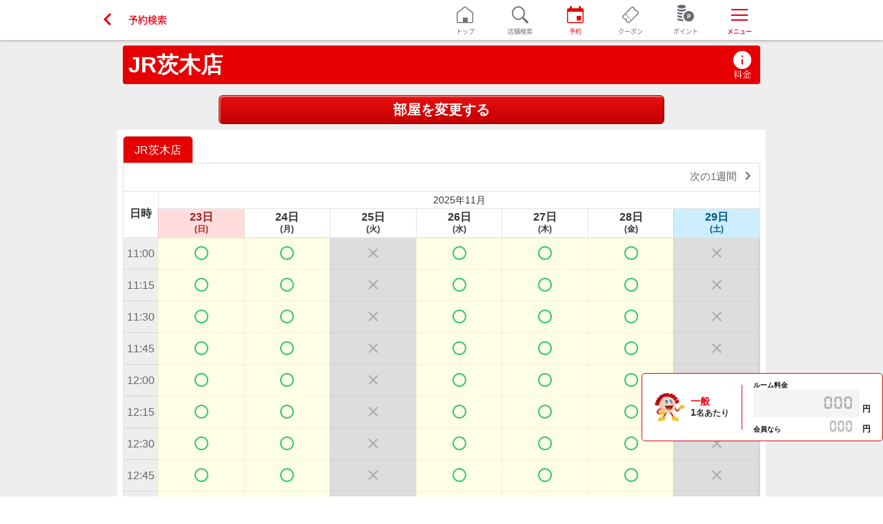

--- FILE ---
content_type: text/html; charset=UTF-8
request_url: https://jankara.me/reservation/custom/user/getVacancyList?facilityId=75&relakaraId=20&condDisp=1&useNumber=3
body_size: 913796
content:
<!doctype html>
<html lang="ja">
<head prefix="og: http://ogp.me/ns# fb: http://ogp.me/ns/fb# article: http://ogp.me/ns/article#">
    <meta charset="UTF-8">
    <meta name="viewport" content="width=device-width, initial-scale=1.0, maximum-scale=1">
    <meta name="keywords" content="カラオケ,ジャンカラ,会員サイト,ポイント">
    <meta name="description" content="飲み放題付カラオケ「ジャンカラ」の会員向けサイト。おトクな会員料金や、来店ごとに貯まる“ジャンポイント”など、ジャンカラケータイ会員はおトクな特典がいっぱい！アプリを使ってかんたん登録♪入会費・年会費は無料です！">
    <meta name="theme-color" content="#e60002">
    <meta name="format-detection" content="telephone=no">
    
            <meta property="og:title" content="予約検索 | ジャンカラ会員" />
    <meta property="og:description" content="飲み放題付カラオケ「ジャンカラ」の会員向けサイト。おトクな会員料金や、来店ごとに貯まる“ジャンポイント”など、ジャンカラケータイ会員はおトクな特典がいっぱい！アプリを使ってかんたん登録♪入会費・年会費は無料です！" />
    <meta property="og:image" content="https://jankara.me/assets/img/shere-ogp.png" />
    <meta property="og:url" content="https://jankara.me/reservation/custom/user/getVacancyList?facilityId=75&relakaraId=20&condDisp=1&useNumber=3" />
    <meta property="og:type" content="article" />
    <meta property="og:site_name" content="ジャンカラ(ジャンボカラオケ広場)" />
        <meta name="twitter:site" content="@jankara">
    <meta name="twitter:card" content="summary">
    
    <!-- Favicon -->
    <link rel="apple-touch-icon" sizes="152x152" href="apple-touch-icon.png">
    <!--<link rel="icon" type="image/png" sizes="32x32" href="favicon-32x32.png">-->
    <!--<link rel="icon" type="image/png" sizes="16x16" href="favicon-16x16.png">-->
<!--    <link rel="manifest" href="manifest.json">-->
    <link rel="mask-icon" href="safari-pinned-tab.svg" color="#e60002">
    <meta name="theme-color" content="#e60002">
    <!-- 画面タイトル -->
    <title>予約検索     | ジャンカラ会員    </title>
    <meta name="viewport"
          content="width=device-width,initial-scale=1.0,minimum-scale=1.0,maximum-scale=1.0,user-scalable=no">

   <link rel="shortcut icon"  href="https://pzkgd18m.user.webaccel.jp/assets/img/favicon.png"  >
    
    	<link type="text/css" rel="stylesheet" href="https://pzkgd18m.user.webaccel.jp/assets/css/user/iconfont/material-icons.css" />
    	<link type="text/css" rel="stylesheet" href="https://pzkgd18m.user.webaccel.jp/assets/css/user/iconfont/icooon.css" />

    	<link type="text/css" rel="stylesheet" href="https://pzkgd18m.user.webaccel.jp/assets/css/user/jquery.datetimepicker.min.css" />
    	<link type="text/css" rel="stylesheet" href="https://pzkgd18m.user.webaccel.jp/assets/css/user/style.css?202412131030">
    	<link type="text/css" rel="stylesheet" href="https://pzkgd18m.user.webaccel.jp/assets/css/user/frontless.css?202507301000">    	<link type="text/css" rel="stylesheet" href="https://pzkgd18m.user.webaccel.jp/assets/css/user/nav.css?202410291030">    	<link type="text/css" rel="stylesheet" href="https://pzkgd18m.user.webaccel.jp/assets/css/user/menuorder.css?202506111000">    	<link type="text/css" rel="stylesheet" href="https://pzkgd18m.user.webaccel.jp/assets/css/user/song.css?202401240000">    	<link type="text/css" rel="stylesheet" href="https://pzkgd18m.user.webaccel.jp/assets/css/user/jantouch.css?202402260000">    	<link type="text/css" rel="stylesheet" href="https://pzkgd18m.user.webaccel.jp/assets/css/user/repair.css?202509251930">    	<link type="text/css" rel="stylesheet" href="https://pzkgd18m.user.webaccel.jp/assets/css/user/slick.css" />
    	<script type="text/javascript" src="https://pzkgd18m.user.webaccel.jp/assets/js/user/jquery-2.1.4.min.js"></script>
    	<script type="text/javascript" src="https://pzkgd18m.user.webaccel.jp/assets/js/jquery-ui.min.js"></script>
    	<script type="text/javascript" src="https://pzkgd18m.user.webaccel.jp/assets/js/user/kube/Core/Kube.js"></script>
    	<script type="text/javascript" src="https://pzkgd18m.user.webaccel.jp/assets/js/user/kube/Core/Kube.Animation.js"></script>
    	<script type="text/javascript" src="https://pzkgd18m.user.webaccel.jp/assets/js/user/kube/Core/Kube.Detect.js"></script>
    	<script type="text/javascript" src="https://pzkgd18m.user.webaccel.jp/assets/js/user/kube/Core/Kube.Formdata.js"></script>
    	<script type="text/javascript" src="https://pzkgd18m.user.webaccel.jp/assets/js/user/kube/Core/Kube.Plugin.js"></script>
    	<script type="text/javascript" src="https://pzkgd18m.user.webaccel.jp/assets/js/user/kube/Core/Kube.Response.js"></script>
    	<script type="text/javascript" src="https://pzkgd18m.user.webaccel.jp/assets/js/user/kube/Core/Kube.Utils.js"></script>
    	<script type="text/javascript" src="https://pzkgd18m.user.webaccel.jp/assets/js/slick.js"></script>
    	<link type="text/css" rel="stylesheet" href="https://pzkgd18m.user.webaccel.jp/assets/css/skelton.css?202304200900">	<link type="text/css" rel="stylesheet" href="https://pzkgd18m.user.webaccel.jp/assets/css/skelton.css.map" />

<!-- ↓↓ スケルトンスクリーン ↓↓ -->
<div id="skeltonView" class="skeltonDummy" style="display:none;">
    <div class="header-skelton position-relative" style="">
        <!-- ↓↓ header-orderにスケルトンが必要ない場合コメントアウト ↓↓ -->
        <div id="skelton-margin-top" style="">
            <div class="header-skelton__current skelton" data-js="skelton" style="">
                <div class="container middle" style="padding: 16px;">
                    <div class="header-order__current-row">
                        <div class="header-order__current-course"></div>
                        <div class="header-order__current-change"></div>
                    </div>
                </div>
            </div>
            <!-- カテゴリー表示領域 -->
            <div class="header-order__category_container middle" style="">
                <div class="header-skelton__category">
                    <div class="header-skelton__category_name skelton" data-js="skelton">
                    </div>
                    <div class="header-skelton__category_name skelton" data-js="skelton">
                    </div>
                    <div class="header-skelton__category_name skelton" data-js="skelton">
                    </div>
                </div>
            </div>
        </div>
        <!-- ↑↑ header-orderにスケルトンが必要ない場合コメントアウト ↑↑ -->
    </div>
    <div class="contents fl__content fl__bg-white menuorder_contents">
        <div class="container middle" style="padding-top: 10px;">
            <div class="skelton-menu position-relative" style="">
                <div class="skelton-menu__category">
                    <div class="skelton-menu__category_arrow position-relative">
                        <div class="skelton" data-js="skelton">
                            <div class="skelton-menu__item-view-box">
                            </div>
                        </div>
                    </div>
                    <div class="skelton-menu__category_label_list">
                        <div class="skelton-menu__category_label position-relative">
                            <div class="skelton" data-js="skelton">
                                <div class="skelton-menu__item-view-box">
                                </div>
                            </div>
                        </div>
                        <div class="skelton-menu__category_label position-relative">
                            <div class="skelton" data-js="skelton">
                                <div class="skelton-menu__item-view-box">
                                </div>
                            </div>
                        </div>
                        <div class="skelton-menu__category_label position-relative">
                            <div class="skelton" data-js="skelton">
                                <div class="skelton-menu__item-view-box">
                                </div>
                            </div>
                        </div>
                        <div class="skelton-menu__category_label position-relative">
                            <div class="skelton" data-js="skelton">
                                <div class="skelton-menu__item-view-box">
                                </div>
                            </div>
                        </div>
                    </div>
                    <div class="skelton-menu__category_arrow position-relative">
                        <div class="skelton" data-js="skelton">
                            <div class="skelton-menu__item-view-box">
                            </div>
                        </div>
                    </div>
                </div>
            </div>
            <div class="order-menu__list" style="">
                <div class="skelton-menu__item">
                    <div class="skelton-menu__item-image">
                        <div class="skelton-menu__item-image-view position-relative">
                            <div class="skelton" data-js="skelton">
                                <div class="skelton-menu__item-view-box">
                                </div>
                            </div>
                        </div>
                    </div>
                    <div class="skelton-menu__item-content">
                        <div class="skelton-menu__item-name position-relative">
                            <div class="skelton" data-js="skelton">
                                <div class="skelton-menu__item-view-box">
                                </div>
                            </div>
                        </div>
                        <div class="skelton-menu__item-sub position-relative">
                            <div class="skelton" data-js="skelton">
                                <div class="skelton-menu__item-view-box">
                                </div>
                            </div>
                        </div>
                    </div>
                    <div class="skelton-menu__item-counter">
                        <div class="skelton-menu__item-quantity position-relative">
                            <div class="skelton" data-js="skelton">
                                <div class="skelton-menu__item-view-box">
                                </div>
                            </div>
                        </div>
                    </div>
                </div>
                <div class="skelton-menu__item">
                    <div class="skelton-menu__item-image">
                        <div class="skelton-menu__item-image-view position-relative">
                            <div class="skelton" data-js="skelton">
                                <div class="skelton-menu__item-view-box">
                                </div>
                            </div>
                        </div>
                    </div>
                    <div class="skelton-menu__item-content">
                        <div class="skelton-menu__item-name position-relative">
                            <div class="skelton" data-js="skelton">
                                <div class="skelton-menu__item-view-box">
                                </div>
                            </div>
                        </div>
                        <div class="skelton-menu__item-sub position-relative">
                            <div class="skelton" data-js="skelton">
                                <div class="skelton-menu__item-view-box">
                                </div>
                            </div>
                        </div>
                    </div>
                    <div class="skelton-menu__item-counter">
                        <div class="skelton-menu__item-quantity position-relative">
                            <div class="skelton" data-js="skelton">
                                <div class="skelton-menu__item-view-box">
                                </div>
                            </div>
                        </div>
                    </div>
                </div>
                <div class="skelton-menu__item">
                    <div class="skelton-menu__item-image">
                        <div class="skelton-menu__item-image-view position-relative">
                            <div class="skelton" data-js="skelton">
                                <div class="skelton-menu__item-view-box">
                                </div>
                            </div>
                        </div>
                    </div>
                    <div class="skelton-menu__item-content">
                        <div class="skelton-menu__item-name position-relative">
                            <div class="skelton" data-js="skelton">
                                <div class="skelton-menu__item-view-box">
                                </div>
                            </div>
                        </div>
                        <div class="skelton-menu__item-sub position-relative">
                            <div class="skelton" data-js="skelton">
                                <div class="skelton-menu__item-view-box">
                                </div>
                            </div>
                        </div>
                    </div>
                    <div class="skelton-menu__item-counter">
                        <div class="skelton-menu__item-quantity position-relative">
                            <div class="skelton" data-js="skelton">
                                <div class="skelton-menu__item-view-box">
                                </div>
                            </div>
                        </div>
                    </div>
                </div>
                <div class="skelton-menu__item">
                    <div class="skelton-menu__item-image">
                        <div class="skelton-menu__item-image-view position-relative">
                            <div class="skelton" data-js="skelton">
                                <div class="skelton-menu__item-view-box">
                                </div>
                            </div>
                        </div>
                    </div>
                    <div class="skelton-menu__item-content">
                        <div class="skelton-menu__item-name position-relative">
                            <div class="skelton" data-js="skelton">
                                <div class="skelton-menu__item-view-box">
                                </div>
                            </div>
                        </div>
                        <div class="skelton-menu__item-sub position-relative">
                            <div class="skelton" data-js="skelton">
                                <div class="skelton-menu__item-view-box">
                                </div>
                            </div>
                        </div>
                    </div>
                    <div class="skelton-menu__item-counter">
                        <div class="skelton-menu__item-quantity position-relative">
                            <div class="skelton" data-js="skelton">
                                <div class="skelton-menu__item-view-box">
                                </div>
                            </div>
                        </div>
                    </div>
                </div>
                <div class="skelton-menu__item">
                    <div class="skelton-menu__item-image">
                        <div class="skelton-menu__item-image-view position-relative">
                            <div class="skelton" data-js="skelton">
                                <div class="skelton-menu__item-view-box">
                                </div>
                            </div>
                        </div>
                    </div>
                    <div class="skelton-menu__item-content">
                        <div class="skelton-menu__item-name position-relative">
                            <div class="skelton" data-js="skelton">
                                <div class="skelton-menu__item-view-box">
                                </div>
                            </div>
                        </div>
                        <div class="skelton-menu__item-sub position-relative">
                            <div class="skelton" data-js="skelton">
                                <div class="skelton-menu__item-view-box">
                                </div>
                            </div>
                        </div>
                    </div>
                    <div class="skelton-menu__item-counter">
                        <div class="skelton-menu__item-quantity position-relative">
                            <div class="skelton" data-js="skelton">
                                <div class="skelton-menu__item-view-box">
                                </div>
                            </div>
                        </div>
                    </div>
                </div>
                <div class="skelton-menu__item">
                    <div class="skelton-menu__item-image">
                        <div class="skelton-menu__item-image-view position-relative">
                            <div class="skelton" data-js="skelton">
                                <div class="skelton-menu__item-view-box">
                                </div>
                            </div>
                        </div>
                    </div>
                    <div class="skelton-menu__item-content">
                        <div class="skelton-menu__item-name position-relative">
                            <div class="skelton" data-js="skelton">
                                <div class="skelton-menu__item-view-box">
                                </div>
                            </div>
                        </div>
                        <div class="skelton-menu__item-sub position-relative">
                            <div class="skelton" data-js="skelton">
                                <div class="skelton-menu__item-view-box">
                                </div>
                            </div>
                        </div>
                    </div>
                    <div class="skelton-menu__item-counter">
                        <div class="skelton-menu__item-quantity position-relative">
                            <div class="skelton" data-js="skelton">
                                <div class="skelton-menu__item-view-box">
                                </div>
                            </div>
                        </div>
                    </div>
                </div>
                <div class="skelton-menu__item">
                    <div class="skelton-menu__item-image">
                        <div class="skelton-menu__item-image-view position-relative">
                            <div class="skelton" data-js="skelton">
                                <div class="skelton-menu__item-view-box">
                                </div>
                            </div>
                        </div>
                    </div>
                    <div class="skelton-menu__item-content">
                        <div class="skelton-menu__item-name position-relative">
                            <div class="skelton" data-js="skelton">
                                <div class="skelton-menu__item-view-box">
                                </div>
                            </div>
                        </div>
                        <div class="skelton-menu__item-sub position-relative">
                            <div class="skelton" data-js="skelton">
                                <div class="skelton-menu__item-view-box">
                                </div>
                            </div>
                        </div>
                    </div>
                    <div class="skelton-menu__item-counter">
                        <div class="skelton-menu__item-quantity position-relative">
                            <div class="skelton" data-js="skelton">
                                <div class="skelton-menu__item-view-box">
                                </div>
                            </div>
                        </div>
                    </div>
                </div>
                <div class="skelton-menu__item">
                    <div class="skelton-menu__item-image">
                        <div class="skelton-menu__item-image-view position-relative">
                            <div class="skelton" data-js="skelton">
                                <div class="skelton-menu__item-view-box">
                                </div>
                            </div>
                        </div>
                    </div>
                    <div class="skelton-menu__item-content">
                        <div class="skelton-menu__item-name position-relative">
                            <div class="skelton" data-js="skelton">
                                <div class="skelton-menu__item-view-box">
                                </div>
                            </div>
                        </div>
                        <div class="skelton-menu__item-sub position-relative">
                            <div class="skelton" data-js="skelton">
                                <div class="skelton-menu__item-view-box">
                                </div>
                            </div>
                        </div>
                    </div>
                    <div class="skelton-menu__item-counter">
                        <div class="skelton-menu__item-quantity position-relative">
                            <div class="skelton" data-js="skelton">
                                <div class="skelton-menu__item-view-box">
                                </div>
                            </div>
                        </div>
                    </div>
                </div>
                <div class="skelton-menu__item">
                    <div class="skelton-menu__item-image">
                        <div class="skelton-menu__item-image-view position-relative">
                            <div class="skelton" data-js="skelton">
                                <div class="skelton-menu__item-view-box">
                                </div>
                            </div>
                        </div>
                    </div>
                    <div class="skelton-menu__item-content">
                        <div class="skelton-menu__item-name position-relative">
                            <div class="skelton" data-js="skelton">
                                <div class="skelton-menu__item-view-box">
                                </div>
                            </div>
                        </div>
                        <div class="skelton-menu__item-sub position-relative">
                            <div class="skelton" data-js="skelton">
                                <div class="skelton-menu__item-view-box">
                                </div>
                            </div>
                        </div>
                    </div>
                    <div class="skelton-menu__item-counter">
                        <div class="skelton-menu__item-quantity position-relative">
                            <div class="skelton" data-js="skelton">
                                <div class="skelton-menu__item-view-box">
                                </div>
                            </div>
                        </div>
                    </div>
                </div>
                <div class="skelton-menu__item">
                    <div class="skelton-menu__item-image">
                        <div class="skelton-menu__item-image-view position-relative">
                            <div class="skelton" data-js="skelton">
                                <div class="skelton-menu__item-view-box">
                                </div>
                            </div>
                        </div>
                    </div>
                    <div class="skelton-menu__item-content">
                        <div class="skelton-menu__item-name position-relative">
                            <div class="skelton" data-js="skelton">
                                <div class="skelton-menu__item-view-box">
                                </div>
                            </div>
                        </div>
                        <div class="skelton-menu__item-sub position-relative">
                            <div class="skelton" data-js="skelton">
                                <div class="skelton-menu__item-view-box">
                                </div>
                            </div>
                        </div>
                    </div>
                    <div class="skelton-menu__item-counter">
                        <div class="skelton-menu__item-quantity position-relative">
                            <div class="skelton" data-js="skelton">
                                <div class="skelton-menu__item-view-box">
                                </div>
                            </div>
                        </div>
                    </div>
                </div>
            </div>
        </div>
    </div>
    <!-- ↓↓ order_footerにスケルトンが必要ない場合コメントアウト ↓↓ -->
    <!--<div class="skelton_footer">
        <div class="skelton" data-js="skelton">
            <div class="skelton-menu__item-view-box">
            </div>
        </div>
    </div>-->
    <!-- ↑↑ order_footerにスケルトンが必要ない場合コメントアウト ↑↑ -->
</div>

<!-- ↑↑ スケルトンスクリーン ↑↑ -->
<script type="text/javascript">
    var skeltonLoading = {};

    // safari Firefoxの戻る対応
    window.onunload = function() {};
    /* ロード画面 */
    //タイムアウトたったら強制的にロード画面を非表示
    $(function() {
        // ローディングを開く
        setTimeout('skeltonLoading.fadeOutload()', '3000000');
    });

    // 画像が読み込まれたら非表示にする
    $(window).on('load', function() {
        skeltonLoading.stopload();
        // $('#skeltonView').fadeOut(1000);
    });

    // ローディング表示
    skeltonLoading.showload = function() {
        $('#skeltonView').css('display', 'block');
    }
    // ローディングストップ
    skeltonLoading.stopload = function() {
        $('#skeltonView').css('display', 'none');
    }
    // ローディングフェードアウト
    skeltonLoading.fadeOutload = function() {
        $('#skeltonView').fadeOut(1000);
    }

    // メニュー注文一覧画面表示
    function onClickPreOrderDispBtn(top = false) {
        // 事前注文商品の要素を取得
        var preOrderListElement = document.getElementById("preOrderList");
        // 要素が取得できた場合
        if (preOrderListElement != null) {
            // 事前注文履歴なしの場合、スケルトンスクリーンでロード
            if (preOrderListElement.innerHTML.includes('なし')) {
                skeltonLoading.showload();
                            // 事前注文履歴ありの場合、通常ロード
            } else {
                loading.showload();
                            }
        // 要素が取得できない(予約完了画面からの遷移でない)場合、スケルトンスクリーンでロード
        } else {
            if (top) {
                            }
            skeltonLoading.showload();
                    }
    }

</script>    	<link type="text/css" rel="stylesheet" href="https://pzkgd18m.user.webaccel.jp/assets/css/skelton.css?2023004200900">	<link type="text/css" rel="stylesheet" href="https://pzkgd18m.user.webaccel.jp/assets/css/skelton.css.map" />

<!-- ↓↓ スケルトンスクリーン ↓↓ -->
<div id="skeltonFood" class="skeltonDummy" style="display:none;">
    <div class="header-skelton position-relative" style="">
        <!-- ↓↓ header-orderにスケルトンが必要ない場合コメントアウト ↓↓ -->
        <div id="skelton-food-margin-top" style="">
            <div class="header-skelton__current skelton" data-js="skelton" style="">
                <div class="container middle" style="padding: 16px;">
                    <div class="header-order__current-row">
                        <div class="header-order__current-course"></div>
                        <div class="header-order__current-change"></div>
                    </div>
                </div>
            </div>
            <!-- カテゴリー表示領域 -->
            <div class="header-order__category_container middle" style="">
                <div class="header-skelton__category">
                    <div class="header-skelton__category_name skelton" data-js="skelton">
                    </div>
                    <div class="header-skelton__category_name skelton" data-js="skelton">
                    </div>
                    <div class="header-skelton__category_name skelton" data-js="skelton">
                    </div>
                </div>
            </div>
        </div>
        <!-- ↑↑ header-orderにスケルトンが必要ない場合コメントアウト ↑↑ -->
    </div>

    <div class="contents fl__content fl__bg-white menuorder_contents">
        <div class="container middle" style="padding-top: 10px;">
            <div class="skelton-menu position-relative" style="margin-bottom: 6px;">
                <div class="skelton-menu__category">
                    <div class="skelton-menu__category_arrow position-relative">
                        <div class="skelton" data-js="skelton">
                            <div class="skelton-menu__item-view-box">
                            </div>
                        </div>
                    </div>
                    <div class="skelton-menu__category_label_list">
                        <div class="skelton-menu__category_label position-relative">
                            <div class="skelton" data-js="skelton">
                                <div class="skelton-menu__item-view-box">
                                </div>
                            </div>
                        </div>
                        <div class="skelton-menu__category_label position-relative">
                            <div class="skelton" data-js="skelton">
                                <div class="skelton-menu__item-view-box">
                                </div>
                            </div>
                        </div>
                        <div class="skelton-menu__category_label position-relative">
                            <div class="skelton" data-js="skelton">
                                <div class="skelton-menu__item-view-box">
                                </div>
                            </div>
                        </div>
                        <div class="skelton-menu__category_label position-relative">
                            <div class="skelton" data-js="skelton">
                                <div class="skelton-menu__item-view-box">
                                </div>
                            </div>
                        </div>
                    </div>
                    <div class="skelton-menu__category_arrow position-relative">
                        <div class="skelton" data-js="skelton">
                            <div class="skelton-menu__item-view-box">
                            </div>
                        </div>
                    </div>
                </div>
            </div>
            <div class="skelton-menu__list" style="">
                <div class="skelton-menu__item skelton-menu__item-food" style="border: 0 !important; padding: 0 !important; align-items: flex-start !important;">
                    <div class="skelton_order-menu__food">
                        <div class="skelton-menu__item-food-image-view position-relative" style="margin-bottom:20px;">
                            <div class="skelton" data-js="skelton">
                                <div class="skelton-menu__item-view-box">
                                </div>
                            </div>
                        </div>
                        <div class="skelton-menu__item-content">
                            <div class="skelton-menu__item-name position-relative" style="margin-bottom:28px;">
                                <div class="skelton" data-js="skelton">
                                    <div class="skelton-menu__item-view-box">
                                    </div>
                                </div>
                            </div>
                            <div class="skelton-menu__item-sub position-relative" style="margin-bottom:8px;">
                                <div class="skelton" data-js="skelton">
                                    <div class="skelton-menu__item-view-box">
                                    </div>
                                </div>
                            </div>
                        </div>
                        <div class="skelton" data-js="skelton">
                            <div class="skelton-menu__item-quantity position-relative" style="margin-top:10px;">
                                <div class="skelton" data-js="skelton">
                                    <div class="skelton-menu__item-view-box">
                                    </div>
                                </div>
                            </div>
                        </div>
                    </div>
                    <div class="skelton_order-menu__food">
                        <div class="skelton-menu__item-food-image-view position-relative" style="margin-bottom:20px;">
                            <div class="skelton" data-js="skelton">
                                <div class="skelton-menu__item-view-box">
                                </div>
                            </div>
                        </div>
                        <div class="skelton-menu__item-content">
                            <div class="skelton-menu__item-name position-relative" style="margin-bottom:28px;">
                                <div class="skelton" data-js="skelton">
                                    <div class="skelton-menu__item-view-box">
                                    </div>
                                </div>
                            </div>
                            <div class="skelton-menu__item-sub position-relative" style="margin-bottom:8px;">
                                <div class="skelton" data-js="skelton">
                                    <div class="skelton-menu__item-view-box">
                                    </div>
                                </div>
                            </div>
                        </div>
                        <div class="skelton" data-js="skelton">
                            <div class="skelton-menu__item-quantity position-relative" style="margin-top:10px;">
                                <div class="skelton" data-js="skelton">
                                    <div class="skelton-menu__item-view-box">
                                    </div>
                                </div>
                            </div>
                        </div>
                    </div>
                </div>
            </div>
            <div class="skelton-menu__list">
                <div class="skelton-menu__item skelton-menu__item-food" style="border: 0 !important; padding: 0 !important; align-items: flex-start !important;">
                    <div class="skelton_order-menu__food">
                        <div class="skelton-menu__item-food-image-view position-relative" style="margin-bottom:20px;">
                            <div class="skelton" data-js="skelton">
                                <div class="skelton-menu__item-view-box">
                                </div>
                            </div>
                        </div>
                        <div class="skelton-menu__item-content">
                            <div class="skelton-menu__item-name position-relative" style="margin-bottom:28px;">
                                <div class="skelton" data-js="skelton">
                                    <div class="skelton-menu__item-view-box">
                                    </div>
                                </div>
                            </div>
                            <div class="skelton-menu__item-sub position-relative" style="margin-bottom:8px;">
                                <div class="skelton" data-js="skelton">
                                    <div class="skelton-menu__item-view-box">
                                    </div>
                                </div>
                            </div>
                        </div>
                        <div class="skelton" data-js="skelton">
                            <div class="skelton-menu__item-quantity position-relative" style="margin-top:10px;">
                                <div class="skelton" data-js="skelton">
                                    <div class="skelton-menu__item-view-box">
                                    </div>
                                </div>
                            </div>
                        </div>
                    </div>
                    <div class="skelton_order-menu__food">
                        <div class="skelton-menu__item-food-image-view position-relative" style="margin-bottom:20px;">
                            <div class="skelton" data-js="skelton">
                                <div class="skelton-menu__item-view-box">
                                </div>
                            </div>
                        </div>
                        <div class="skelton-menu__item-content">
                            <div class="skelton-menu__item-name position-relative" style="margin-bottom:28px;">
                                <div class="skelton" data-js="skelton">
                                    <div class="skelton-menu__item-view-box">
                                    </div>
                                </div>
                            </div>
                            <div class="skelton-menu__item-sub position-relative" style="margin-bottom:8px;">
                                <div class="skelton" data-js="skelton">
                                    <div class="skelton-menu__item-view-box">
                                    </div>
                                </div>
                            </div>
                        </div>
                        <div class="skelton" data-js="skelton">
                            <div class="skelton-menu__item-quantity position-relative" style="margin-top:10px;">
                                <div class="skelton" data-js="skelton">
                                    <div class="skelton-menu__item-view-box">
                                    </div>
                                </div>
                            </div>
                        </div>
                    </div>
                </div>
            </div>
            <div class="skelton-menu__list">
                <div class="skelton-menu__item skelton-menu__item-food" style="border: 0 !important; padding: 0 !important; align-items: flex-start !important;">
                    <div class="skelton_order-menu__food">
                        <div class="skelton-menu__item-food-image-view position-relative" style="margin-bottom:20px;">
                            <div class="skelton" data-js="skelton">
                                <div class="skelton-menu__item-view-box">
                                </div>
                            </div>
                        </div>
                        <div class="skelton-menu__item-content">
                            <div class="skelton-menu__item-name position-relative" style="margin-bottom:28px;">
                                <div class="skelton" data-js="skelton">
                                    <div class="skelton-menu__item-view-box">
                                    </div>
                                </div>
                            </div>
                            <div class="skelton-menu__item-sub position-relative" style="margin-bottom:8px;">
                                <div class="skelton" data-js="skelton">
                                    <div class="skelton-menu__item-view-box">
                                    </div>
                                </div>
                            </div>
                        </div>
                        <div class="skelton" data-js="skelton">
                            <div class="skelton-menu__item-quantity position-relative" style="margin-top:10px;">
                                <div class="skelton" data-js="skelton">
                                    <div class="skelton-menu__item-view-box">
                                    </div>
                                </div>
                            </div>
                        </div>
                    </div>
                    <div class="skelton_order-menu__food">
                        <div class="skelton-menu__item-food-image-view position-relative" style="margin-bottom:20px;">
                            <div class="skelton" data-js="skelton">
                                <div class="skelton-menu__item-view-box">
                                </div>
                            </div>
                        </div>
                        <div class="skelton-menu__item-content">
                            <div class="skelton-menu__item-name position-relative" style="margin-bottom:28px;">
                                <div class="skelton" data-js="skelton">
                                    <div class="skelton-menu__item-view-box">
                                    </div>
                                </div>
                            </div>
                            <div class="skelton-menu__item-sub position-relative" style="margin-bottom:8px;">
                                <div class="skelton" data-js="skelton">
                                    <div class="skelton-menu__item-view-box">
                                    </div>
                                </div>
                            </div>
                        </div>
                        <div class="skelton" data-js="skelton">
                            <div class="skelton-menu__item-quantity position-relative" style="margin-top:10px;">
                                <div class="skelton" data-js="skelton">
                                    <div class="skelton-menu__item-view-box">
                                    </div>
                                </div>
                            </div>
                        </div>
                    </div>
                </div>
            </div>
        </div>
    </div>

    <!-- ↓↓ order_footerにスケルトンが必要ない場合コメントアウト ↓↓ -->
    <!-- <div class="skelton_footer position-relative">
        <div class="skelton" data-js="skelton">
            <div class="skelton-menu__item-view-box">
            </div>
        </div>
    </div> -->
    <!-- ↑↑ order_footerにスケルトンが必要ない場合コメントアウト ↑↑ -->

</div>
<!-- ↑↑ スケルトンスクリーン ↑↑ -->

<script type="text/javascript">
    var skeltonFoodLoading = {};

    // safari Firefoxの戻る対応
    window.onunload = function() {};
    /* ロード画面 */
    //タイムアウトたったら強制的にロード画面を非表示
    $(function() {
        // ローディングを開く
        setTimeout('skeltonFoodLoading.fadeOutload()', '3000000');
    });

    // 画像が読み込まれたら非表示にする
    $(window).on('load', function() {
        skeltonFoodLoading.stopload();
        // $('#skeltonFood').fadeOut(1000);
    });

    // ローディング表示
    skeltonFoodLoading.showload = function() {
        $('#skeltonFood').css('display', 'block');
    }
    // ローディングストップ
    skeltonFoodLoading.stopload = function() {
        $('#skeltonFood').css('display', 'none');
    }
    // ローディングフェードアウト
    skeltonFoodLoading.fadeOutload = function() {
        $('#skeltonFood').fadeOut(1000);
    }

</script>    <style>

</style>
<!-- 楽曲予約メンテナンスダイアログ-->
<div id="modal_gky_maintenance" class="modal-box hide" style="z-index: 799; margin-top: 10px;" role="dialog">
    <div class="modal" role="document">
        <div class="modal-header" style="border-bottom: none;"> </div>
        <span class="close"></span>
        <div class="modal-body text-left" style="padding-top: 24px;">
            <b>「楽曲予約」</b>は<span style="text-decoration:underline; text-underline-offset:4px;">6月17日(火)5:00～6月17日(火)7:30</span>の間、システムメンテナンスにより<b>ご利用いただけません。</b>        </div>
    </div>
</div>
<!-- 楽曲予約メンテナンスダイアログ-->

<script>
    // 楽曲予約メンテナンスダイアログ表示
    function showGkyMaintenanceModal() {
        if($.modalcurrent) $.modalcurrent.close();
        $.modalwindow({
            target: "#modal_gky_maintenance"
            , callbacks: {
                closed: function (){
                    // ダイアログを閉じた際の挙動
                    $('#modal-overlay').removeClass('modal-overlay-800');
                }
            }
        });
        $('#modal-overlay').addClass('modal-overlay-800');
    }

</script>    
            
    <style type="text/css">
    <!--
    .border_radius {
    border-radius: 10px;
    -webkit-border-radius: 10px;
    -moz-border-radius: 10px;
    }
    -->
    </style>
    
        <style type="text/css">
    <!--
    /*.modal-box {*/
    /*    margin-top:8px;*/
    /*}*/
    -->
    </style>
    
        <!-- -->


    <script type="text/javascript">
        $(function () {
                        if ("https:" != document.location.protocol.toString()) {
                location.href = ('https://jankara.me/') + location.pathname + window.location.search;
            }
        });

        
        function invokeView() { 
            
                    var obj = {
                functionName:"BrightnessUp",
                params:{
                    toggle:false,
                    adjust:1                }
            };
            //--輝度UP処理中止
            //var json_text = JSON.stringify(obj);
            //invokeNative( json_text ); 

                                                                            
            var obj = {
                  functionName:"SetUserCd",
                  params:{
                   usercd :'',
                  }
                 };
            var json_text = JSON.stringify(obj);
            invokeNative( json_text );

                }


                            </script>

        
<script>
</script>

<script async src="https://www.googletagmanager.com/gtag/js?id=G-TJM1PGDGLX"></script>
<script>
    window.dataLayer = window.dataLayer || [];
    function gtag(){dataLayer.push(arguments);}
    gtag('js', new Date());

          // GA4アナリティクスユーザープロパティ送信
      gtag('config', 'G-TJM1PGDGLX', {
          'user_id': '',
          'user_properties': {
              'cust_id' : '',
              'cust_rank' : '',
              'membership' : 'non-member',
              'cust_birthdate' : null,
              'cust_sex' : '',
              'cust_entrydate' : null,
              'fav_store_number' : ''
          }
      }); 

      
    
</script>

<script>
  // GA4アナリティクス イベント送信
  function handleOutGa4Event(eventName, sendData) {
    sendData = Object.assign(sendData, {'send_to': 'G-TJM1PGDGLX'});
    gtag('event', eventName, sendData);
  }
</script>

<script>
      handleOutGa4Event('browser', {'browser': 'web'});
</script>
        
<script>
    </script>

<script type="text/javascript">
  + function(a, p, P, b, y) {
    a.braze = {};
    a.brazeQueue = [];
    for (var s = "BrazeSdkMetadata DeviceProperties Card Card.prototype.dismissCard Card.prototype.removeAllSubscriptions Card.prototype.removeSubscription Card.prototype.subscribeToClickedEvent Card.prototype.subscribeToDismissedEvent Card.fromContentCardsJson ImageOnly CaptionedImage ClassicCard ControlCard ContentCards ContentCards.prototype.getUnviewedCardCount Feed Feed.prototype.getUnreadCardCount ControlMessage InAppMessage InAppMessage.SlideFrom InAppMessage.ClickAction InAppMessage.DismissType InAppMessage.OpenTarget InAppMessage.ImageStyle InAppMessage.Orientation InAppMessage.TextAlignment InAppMessage.CropType InAppMessage.prototype.closeMessage InAppMessage.prototype.removeAllSubscriptions InAppMessage.prototype.removeSubscription InAppMessage.prototype.subscribeToClickedEvent InAppMessage.prototype.subscribeToDismissedEvent InAppMessage.fromJson FullScreenMessage ModalMessage HtmlMessage SlideUpMessage User User.Genders User.NotificationSubscriptionTypes User.prototype.addAlias User.prototype.addToCustomAttributeArray User.prototype.addToSubscriptionGroup User.prototype.getUserId User.prototype.getUserId User.prototype.incrementCustomUserAttribute User.prototype.removeFromCustomAttributeArray User.prototype.removeFromSubscriptionGroup User.prototype.setCountry User.prototype.setCustomLocationAttribute User.prototype.setCustomUserAttribute User.prototype.setDateOfBirth User.prototype.setEmail User.prototype.setEmailNotificationSubscriptionType User.prototype.setFirstName User.prototype.setGender User.prototype.setHomeCity User.prototype.setLanguage User.prototype.setLastKnownLocation User.prototype.setLastName User.prototype.setPhoneNumber User.prototype.setPushNotificationSubscriptionType User.prototype.setLineId InAppMessageButton InAppMessageButton.prototype.removeAllSubscriptions InAppMessageButton.prototype.removeSubscription InAppMessageButton.prototype.subscribeToClickedEvent FeatureFlag FeatureFlag.prototype.getStringProperty FeatureFlag.prototype.getNumberProperty FeatureFlag.prototype.getBooleanProperty FeatureFlag.prototype.getImageProperty FeatureFlag.prototype.getJsonProperty FeatureFlag.prototype.getTimestampProperty Banner automaticallyShowInAppMessages destroyFeed hideContentCards showContentCards showFeed showInAppMessage deferInAppMessage toggleContentCards toggleFeed changeUser destroy getDeviceId getDeviceId initialize isPushBlocked isPushPermissionGranted isPushSupported logCardClick logCardDismissal logCardImpressions logContentCardImpressions logContentCardClick logCustomEvent logFeedDisplayed logInAppMessageButtonClick logInAppMessageClick logInAppMessageHtmlClick logInAppMessageImpression logPurchase openSession requestPushPermission removeAllSubscriptions removeSubscription requestContentCardsRefresh requestFeedRefresh refreshFeatureFlags requestImmediateDataFlush enableSDK isDisabled setLogger setSdkAuthenticationSignature addSdkMetadata disableSDK subscribeToContentCardsUpdates subscribeToFeedUpdates subscribeToInAppMessage subscribeToSdkAuthenticationFailures toggleLogging unregisterPush wipeData handleBrazeAction subscribeToFeatureFlagsUpdates getAllFeatureFlags logFeatureFlagImpression requestBannersRefresh insertBanner logBannerClick logBannerImpressions getAllBanners subscribeToBannersUpdates isInitialized".split(" "), i = 0; i < s.length; i++) {
      for (var m = s[i], k = a.braze, l = m.split("."), j = 0; j < l.length - 1; j++) k = k[l[j]];
      k[l[j]] = (new Function("return function " + m.replace(/\./g, "_") + "(){window.brazeQueue.push(arguments); return true}"))()
    }
    window.braze.getDeferredInAppMessage = function() {
      return new window.braze.InAppMessage
    };
    window.braze.getCachedContentCards = function() {
      return new window.braze.ContentCards
    };
    window.braze.getCachedFeed = function() {
      return new window.braze.Feed
    };
    window.braze.getUser = function() {
      return new window.braze.User
    };
    window.braze.getFeatureFlag = function() {
      return new window.braze.FeatureFlag
    };
    window.braze.getBanner = function() {
      return new window.braze.Banner
    };
    window.braze.newBannerFromJson = function() {
      return new window.braze.Banner
    };
    (y = p.createElement(P)).type = 'text/javascript';
    y.src = 'https://js.appboycdn.com/web-sdk/5.8/braze.min.js';
    y.async = 1;
    (b = p.getElementsByTagName(P)[0]).parentNode.insertBefore(y, b)
  }(window, document, 'script');
</script>

<script>
  $(function(){
    if(getBrazeUserCd()) {
      // Braze初期化
      brazeInit();    
      brazeChangeUser();
      // コンテンツカード未読数設定
      setTimeout("setContentCardUnReadCount()", 10);
    }
  });
  
  $(window).on('load',function(){
        // loggerPageViewEvent();
  });
    function brazeInit() {
    braze.initialize("ff54a931-e0cd-4307-aa45-811b4ece2ea1", {
      baseUrl: "sdk.fra-02.braze.eu",
      enableLogging: false,
      enableSdkAuthentication: false, 
      allowUserSuppliedJavascript: true, 
    });
    // optionally show all in-app messages without custom handling
    braze.automaticallyShowInAppMessages();
    // `openSession` should be called last - after `changeUser` and `automaticallyShowInAppMessages`

    // コンテンツカードのサブスクライブ
    braze.subscribeToContentCardsUpdates();

    braze.openSession();
  }

    function brazeChangeUser(userCd) {
    if(userCd) {
      braze.changeUser(userCd);
    } else {
      braze.changeUser(getBrazeUserCd());
    }
      }
  
    function brazeLogCustomEvent(eventName, eventProperties) {
    // 非会員の場合、以降の処理を実施しない
    if(!getBrazeUserCd()) return;
    if(eventName) {
            if(eventProperties) {
                return braze.logCustomEvent(eventName, eventProperties);
      } else {
        return braze.logCustomEvent(eventName);
      }
    }
    return false;
  }
    function brazeLogPurchase( productId, price, currencyCode, quantity, purchaseProperties ) {
    // 非会員の場合、以降の処理を実施しない
    if(!getBrazeUserCd()) return;
        braze.logPurchase(productId, price, currencyCode, quantity, purchaseProperties);
  }

    function getBrazeCanvasId() {
    let canvasId = '';
    return canvasId;
  }

    function getBrazeUserCd() {
    return '';
  }

    function loggerPageViewEvent() {
    let eventName = 'PageView';
    let eventProperties = {
        external_id : getBrazeUserCd(),
        name : eventName,
        page_path : '/reservation/custom/user/getVacancyList?facilityId=75&relakaraId=20&condDisp=1&useNumber=3',
        send_time : new Date().toLocaleString({ timeZone: 'Asia/Tokyo' }),
    };
    brazeLogCustomEvent(eventName, eventProperties);
  }

  
  // Brazeのコンテンツカードのクリックイベントを記録
  function logContentCardImpressions(cardId) {
    // 非会員の場合、以降の処理を実施しない
    if(!getBrazeUserCd()) return;
    // Brazeからコンテンツカードを取得
    braze.requestContentCardsRefresh();
    var cards = braze.getCachedContentCards().cards;

    // コンテンツカードが存在しない場合は処理終了
    if(cards.length <= 0) return;

    // コンテンツカードからお知らせに表示する物のみを抽出
    var contentCards = $.grep(cards, function(elem, index) {
        if (elem.id == cardId) {
            return true;
        }
        return false;
    });
    
    // 該当のコンテンツカードがある場合
    if(contentCards.length > 0){
        // コンテンツカードのクリックイベントを記録
        braze.logContentCardImpressions(contentCards);
        // コンテンツカード未読数をCookieに設定
        setContentCardUnReadCount();
      }
  }

    function setContentCardUnReadCount() {

    var count = 0;
    // Brazeからコンテンツカードを取得
    braze.requestContentCardsRefresh();
    var cards = braze.getCachedContentCards().cards;

    // コンテンツカードが存在しない場合は処理終了
    if(Array.isArray(cards) && cards.length > 0){
      // コンテンツカードからお知らせに表示する物のみを抽出
      var contentCards = $.grep(cards, function(elem, index) {
          if ('feed_type' in elem.extras && elem.extras['feed_type'] == 'notice' && !elem.viewed) {
              return true;
          }
          return false;
      });

      // 該当のコンテンツカードがある場合
      if(contentCards.length > 0){
        count = contentCards.length;
      }
    }

    cookies = 'brazeContentCardUnReadCount' + '=' + count + ';';

    // Cookieを保存するパスを指定
    cookies += 'path=/ ;';

    // Cookieを保存する期間を指定
    period = 30; //保存日数
    expire = new Date();
    expire.setTime(expire.getTime() + 1000 * 3600 * 24 * period);
    expire.toUTCString();
    cookies += 'expires=' + expire + ';';

    // Cookieを保存する
    document.cookie = cookies;
  }
</script>
</head>
<body >
<!-- loadingLoader -->
<div id="load_img" style="display:block;">
    <div class="loading page">
        <img class="loader" alt="Now Loading" src="https://pzkgd18m.user.webaccel.jp/assets/img/loader.gif?20200122174857">        <p id="load_text" class="loading-text"></p>
    </div>
</div>
<!--ヘッダータグ -->
<header id="header" class="DefaultPage">
    <div class="container middle header__warp">
                                    <a href="javascript:history.back();" class="btn-back header_back_icon"><i class="icon material-icons md" title="戻る">&#xE408;</i></a>
                        <h1 class="header-title header_title_color">予約検索</h1>
                
        <nav class="menu">
            <ul>
                <li>
                    <a href="https://jankara.me/home/custom/user/getHomeInfo" class="header__item">
                        <i class="icon fl__icon-top"></i>
                        <span class="header__name">トップ</span>
                    </a>
                </li>

                <li>
                    <a href="https://jankara.me/facility/sw/user/facilityTopDisp" class="header__item">
                        <i class="icon fl__icon-search"></i>
                        <span class="header__name">店舗検索</span>
                    </a>
                </li>

                <li>
                    <a href="https://jankara.me/facility/sw/user/facilityTopDisp?reservationExec=1" class="is-strong">
                        <i class="icon fl__icon-reserve"></i>
                        <span class="header__name _link">予約</span>
                    </a>
                </li>

                <li>
                    <a href="https://jankara.me/coupon/sw/user/getCouponList" class="header__item">
                        <i class="icon fl__icon-coupon"></i>
                        <span class="header__name">クーポン</span>
                    </a>
                </li>

                <li>
                    <a href="https://jankara.me/point/sw/user/getPointCounponList" class="header__item">
                        <img class="mb-8px w-24px" src="/assets/img/menu/SVG/ic_header_point.svg" />
                        <span class="header__name">ポイント</span>
                    </a>
                </li>
            </ul>
        </nav>
        <div class="d-flex">
        
            <a id="btnMenu" class="btnMenu text-decoration-none i-style">
                <i id="openMenu" class="icon-box">
                    <i class="icon fl__icon-menu header_menu_icon"></i>
                    <span class="header__name">メニュー</span>
                </i>

                <i id="closeMenu" class="hide icon-box">
                    <i class="icon fl__icon-close icon-close header_menu_icon"></i>
                    <span class="header__name">閉じる</span>
                </i>
            </a>
        </div>
    </div>
</header>

<!-- コンテンツ表示 -->
<script type="text/javascript">
var userAjax={};
var loading={};
// ダイアログ登録
userAjax.isDialog = false;
// タイムアウト
userAjax.postTimeout = 30000;    // 30秒
userAjax.uploadTimeout = 300000;  // 5分


    // safari Firefoxの戻る対応
    window.onunload = function(){};
/* ロード画面 */
//タイムアウトたったら強制的にロード画面を非表示
$(function(){
  // ローディングを開く
  // loading.showload();
  setTimeout('loading.fadeOutload()', userAjax.postTimeout);
});

// 画像が読み込まれたら非表示にする
$(window).on('load',function () {
  loading.stopload();
});

// ローディング表示
loading.showload = function(){
  $('#load_img').css('display','block');
}
// ローディングストップ
loading.stopload = function(){
  $('#load_img').css('display','none');
}
// ローディングフェードアウト
loading.fadeOutload = function(){
  $('#load_img').fadeOut(300);
}



/* エラーダイアログ */
function showUserError(message) {
    document.getElementById('error-message').innerHTML = message;
    $.modalwindow({ target: '#error-dialog'});
}

/* 情報ダイアログ */
function showUserInfoDialog(message) {
    document.getElementById('info-message').innerHTML = message;
    $.modalwindow({ target: '#info-dialog'});
}



/*ユーザーAjax通信*/
userAjax.post = function(url, data, callbackUrl, returnArray) {
    
    //戻り値を連想配列として返すフラグ(デフォルトはfalse)
    if (returnArray === undefined) {
        returnArray = false;
    }
    
    // ローディングを開く
    loading.showload();

    // 送信
    $.ajax({
        type: "POST",
        url: url,
        data: data,
        timeout: userAjax.postTimeout
    }).done( function(data) {
        if (data == "" || data == null) {
            $.modalwindow({ target: '#error-dialog'});
            loading.stopload();
            return false;
        }
        results = JSON.parse(data).result;
        // 成功　エラーがない場合遷移
        if (results[0]['resultCode'] == RESULT_SUCCESS_CODE) {
            scond = JSON.parse(data).content;
            var $form = $('<form/>', {'action': callbackUrl, 'method': 'post'});
            $form.append($('<input/>', {'type': 'hidden', 'name': 'scond', 'value': data}));
            if (returnArray === true) {
                $form.append($('<input/>', {'type': 'hidden', 'name': 'returnArray', 'value': true}));
            }
            $form.appendTo(document.body);
            $form.submit();
            loading.stopload();
        }
        // エラー
        else {
            var message = "";
            results.forEach(function(value){
                message += value.message;
                message += "<br>";
            });
            showUserError(message);
            loading.stopload();
        }
        return false;

    }).fail( function(data) {
        $.modalwindow({ target: '#error-dialog'});
        loading.stopload();
        return false;
    });
    return false;
};

//一次追加
function sleepAjax(msec) {
    var end = (new Date()).getTime() + msec;
    while (true) {
        if ((new Date()).getTime() > end) {
            break;
        }
    }
}

/*ユーザーAjax通信(待機処理追加)*/
userAjax.postWait = function(url, data, callbackUrl, returnArray, waitTimeMs) {

    //戻り値を連想配列として返すフラグ(デフォルトはfalse)
    if (returnArray === undefined) {
        returnArray = false;
    }
    //処理完了後、コールバックまでの待機時間
    if (waitTimeMs === undefined) {
        waitTimeMs = 0;
    }

    // ローディングを開く
    loading.showload();

    // 送信
    $.ajax({
        type: "POST",
        url: url,
        data: data,
        timeout: userAjax.postTimeout
    }).done( function(data) {
        if (data == "" || data == null) {
            $.modalwindow({ target: '#error-dialog'});
            loading.stopload();
            return false;
        }
        results = JSON.parse(data).result;
        // 成功　エラーがない場合遷移
        if (results[0]['resultCode'] == RESULT_SUCCESS_CODE) {
            scond = JSON.parse(data).content;
            if ('redirectUri' in scond) {
                loading.stopload();
                window.location.href = scond['redirectUri'];
                return false;
            }
            var $form = $('<form/>', {'action': callbackUrl, 'method': 'post'});
            $form.append($('<input/>', {'type': 'hidden', 'name': 'scond', 'value': data}));
            if (returnArray === true) {
                $form.append($('<input/>', {'type': 'hidden', 'name': 'returnArray', 'value': true}));
            }
            $form.appendTo(document.body);
            sleepAjax(waitTimeMs);
            $form.submit();
            loading.stopload();
        }
        // エラー
        else {
            var message = "";
            results.forEach(function(value){
                message += value.message;
                message += "<br>";
            });
            showUserError(message);
            loading.stopload();
        }
        return false;

    }).fail( function(data) {
        $.modalwindow({ target: '#error-dialog'});
        loading.stopload();
        return false;
    });
    return false;
};


/**
 * datepickerを閉じる
 * ブラウザバックで表示が残るため
 */
$(function() {
    if($('#ui-datepicker-div').css('display') == 'block') {
        $('#ui-datepicker-div').hide();
    }
});

</script>
<style>
            .creditOk__modal {
            margin-top: 56px !important;
        }

        .regist-card__modal {
            margin-top: 30px !important;
        }

        @media screen and (max-width:414px) { 
            .creditOk_not-margin-top {
                margin-top: 28px;
            }

            .regist-card_not-margin-top {
                margin-top: 46px;
            }
        }
    
    

    .creditOk__close {
        z-index: 999;
    }

    .creditOk__modal-body {
        padding: 0px;
        height: 0;
    }

    .creditOk__modal-guide--item {
        padding-bottom: 2.0rem;
    }

    .creditOk__modal-guide--img {
        width: 100%;
    }

    .creditOk__modal-guide--img img {
        border-radius: 8px;
    }

    .creditOk__modal .slick-dots li {
        flex: 0 0 8px;
        width: 8px;
        height: 8px;
    }

    .creditOk__modal-guide--hide-msg {
        text-decoration: none;
        border-bottom: 1px solid white;
        color: white;
        padding-bottom: 3px;
    }

    #modal-regist-card .slick-dots {
        position : initial;
    }
</style>


<div id="modal-creditOk" class="modal-box creditOk_not-margin-top hide" role="dialog">
    <div class="modal creditOk__modal" role="document">
        <span class="close creditOk__close"></span>
        <div class="modal-body creditOk__modal-body">
            <div class="fl__modal-guide-slider" id="modal-guide-slider">
                                    <div class="fl__modal-guide--item creditOk__modal-guide--item">
                        <div class="fl__modal-guide--img creditOk__modal-guide--img"><img class="pin-mark" alt="チュートリアル 0" style="max-width:100%" src="https://pzkgd18m.user.webaccel.jp/assets/img/credit/tutorial_00.gif?20210727083500"></div>
                    </div>
                                <div class="fl__modal-guide--item creditOk__modal-guide--item" style="padding-bottom: 0px;">
                    <div class="fl__modal-guide--img creditOk__modal-guide--img"><img class="pin-mark" alt="チュートリアル 1" style="max-width:100%" src="https://pzkgd18m.user.webaccel.jp/assets/img/credit/tutorial_01.gif?20210727083500"></div>
                </div>
                <div class="fl__modal-guide--item creditOk__modal-guide--item">
                    <div class="fl__modal-guide--img creditOk__modal-guide--img"><img class="pin-mark" alt="チュートリアル 2" style="max-width:100%" src="https://pzkgd18m.user.webaccel.jp/assets/img/credit/tutorial_02.gif?20210727083500"></div>
                </div>
                <div class="fl__modal-guide--item creditOk__modal-guide--item">
                    <div class="fl__modal-guide--img creditOk__modal-guide--img"><img class="pin-mark" alt="チュートリアル 3" style="max-width:100%" src="https://pzkgd18m.user.webaccel.jp/assets/img/credit/tutorial_03.gif?20210727083500"></div>
                </div>
            </div>
                    </div>
    </div>
</div>

<div id="modal-regist-card" class="modal-box regist-card_not-margin-top hide" role="dialog">
    <div class="modal creditOk__modal regist-card__modal" role="document" id="regist-card">
    <span class="close creditOk__close"></span>
        <div class="modal-body creditOk__modal-body">
            <div class="fl__modal-guide-slider" id="modal-regist-card-guide-slider">
                <div class="fl__modal-guide--item creditOk__modal-guide--item" style="padding-bottom: 0px;">
                    <div class="fl__modal-guide--img creditOk__modal-guide--img"><img class="pin-mark" alt="チュートリアル 4" style="max-width:100%" src="https://pzkgd18m.user.webaccel.jp/assets/img/credit/tutorial_04.gif?20210727083500"></div>
                </div>
                <div class="fl__modal-guide--item creditOk__modal-guide--item">
                    <div class="fl__modal-guide--img creditOk__modal-guide--img"><img class="pin-mark" alt="チュートリアル 2" style="max-width:100%" src="https://pzkgd18m.user.webaccel.jp/assets/img/credit/tutorial_02.gif?20210727083500"></div>
                </div>
                <div class="fl__modal-guide--item creditOk__modal-guide--item">
                    <div class="fl__modal-guide--img creditOk__modal-guide--img" style="background-color: white; padding-bottom: 1rem; border-radius: 9px;">
                        <img class="pin-mark" alt="チュートリアル 3" style="max-width:100%" src="https://pzkgd18m.user.webaccel.jp/assets/img/credit/tutorial_03.gif?20210727083500">                        <div class="text-center" style="padding: 0rem 1rem;" >
                            <button class="button positive w100 btn-red-grd" onclick="handleOutGACregitInfoModifyRegistCardModalButtonClicks();" style="font-weight: bold;" id="registCardInfoModal">クレジットカード情報の登録</button>
                        </div>
                    </div>
                </div>
            </div>
        </div>
    </div>
</div>

<script>
    var AutoPaymentModal = AutoPaymentModal || {};
    var width = 0;

    (function(_) {
        _.applySliderModal = function() {
            var slider = $('#modal-guide-slider').slick({
                slidesToShow: 1,
                slidesToScroll: 1,
                initialSlide: 0,
                arrows: false,
                dots: true,
                infinite: false,
            });
        };
        _.openModal = function(callbacks = {}) {
            $.modalwindow({target: "#modal-creditOk", callbacks: callbacks});
        };
        _.applySliderModalRegistCard = function() {
            var slider = $('#modal-regist-card-guide-slider').slick({
                slidesToShow: 1,
                slidesToScroll: 1,
                initialSlide: 0,
                arrows: false,
                dots: true,
                infinite: false,
                variableWidth: true,
            });
        };
        _.openModalRegistCard = function() {
            $('.slick-slide').width(width);
            $.modalwindow({
                target: "#modal-regist-card", 
                callbacks: {closed: function(){
                    $('#modal-regist-card-guide-slider').slick('slickGoTo', 0);
                }}
            });
            width = document.getElementById('regist-card').offsetWidth;
        };
        _.closeModalRegistCard = function() {
            $('.close').trigger('click');
        };
    })(AutoPaymentModal);

    $(function() {
        // クレジットカード情報の登録
        $("#registCardInfoModal").on('click', function() {
            loading.showload();

            setTimeout(function() {
                // クレジットカード情報登録画面を表示
                location.href = "https://jankara.me/reservation/custom/user/sendCreditInfoModify?callerDiv=6";
            }, 100);
        });

        // 次回から表示しない押下
        $("#updateAutoPaymentTutorialFlag").on('click', function() {
            loading.showload();
            // 送信
            $.ajax({
                type: "POST",
                url: "https://jankara.me/usermanagement/sw/user/updateAutoPaymentTutorialFlag",
                data: {
                    autoPaymentTutorialFlag: 1
                },
            }).done(function(data) {
                results = JSON.parse(data).result;
                content = JSON.parse(data).content;
                if (results[0]['resultCode'] == RESULT_SUCCESS_CODE) {
                    $('.close').trigger('click');
                } else {
                    var message = "";
                    results.forEach(function(value) {
                        message += value.message;
                        message += "<br>";
                    });
                    $('.close').trigger('click');
                    showUserError(message);
                }
                loading.stopload();
                $("#load_text").text('');
            }).fail(function(data) {
                $('.close').trigger('click');
                $.modalwindow({
                    target: '#error-dialog'
                });
                loading.stopload();
                $("#load_text").text('');
                return false;
            });
        });

        // スライドが切り替わる直前に実行
        $('#modal-regist-card-guide-slider').on('beforeChange', function(event, slick, currentSlide, nextSlide) {
             if (nextSlide == 2) {
                $('#modal-regist-card .slick-dots').css('margin-top','-2rem');
             } else {
                $('#modal-regist-card .slick-dots').css('margin-top','-5.5rem');
             }
        });
    });
</script><style>

</style>

<div id="modal-authMembertReservation" class="modal-box hide" role="dialog">
    <div class="modal" role="document">
        <span class="close"></span>
        <div class="modal-body text-center" style="padding-top: 24px;">
            <div class="text-center focus"><i class="icon lg material-icons">&#xE001;</i></div>
            <div class="text-left">ご利用予定の予約があるため、同じ時間帯の予約はできません。</div>
            <p class="text-center w100 mt-2">
                <span onclick='location.href="https://jankara.me/facility/sw/user/facilityTopDisp?reservationExec=1"' class="button positive big w80 fl__btn-positive btn-red-grd">予約を確認する</span>
            </p>
        </div>
    </div>
</div>

<!-- 会員認証情報削除確認ダイアログ-->
<div id="modal-member-authentication-data_delete" class="modal-box hide" style="z-index: 799;" role="dialog">
    <div class="modal" role="document">
        <div class="modal-header" style="border-bottom: none;"> </div>
        <span class="close"></span>
        <div class="modal-body text-left" style="padding-top: 24px;">
            利用人数が変更されたため、認証済みの会員証を取り消しました。<br><br>
            会員認証用のURLを再度発行しました。<br>
            もう一度同行者へ「予約内容をシェア」して、会員認証してください。
        </div>
    </div>
</div>
<!-- 会員認証情報削除確認ダイアログ-->

	<link type="text/css" rel="stylesheet" href="https://pzkgd18m.user.webaccel.jp/assets/css/user/perfect-scrollbar/perfect-scrollbar.css" />
	<link type="text/css" rel="stylesheet" href="https://pzkgd18m.user.webaccel.jp/assets/css/user/pickadate/default.css" />
	<link type="text/css" rel="stylesheet" href="https://pzkgd18m.user.webaccel.jp/assets/css/user/pickadate/default.date.css" />

<script>
    // 認証予約情報と重複があった場合のエラーダイアログ
    function showAuthMemberReservationOpenModal() {
        loading.stopload();
        $.modalwindow({
            target: "#modal-authMembertReservation"
          });
    }

    function showAuthMemberReservationClosseModal() {
        $('.close').trigger('click');
    }

    // 会員認証確認ダイアログ表示
    function showDialog_DeleteMemberAuth() {
        $.modalwindow({target: "#modal-member-authentication-data_delete"});
    }

</script>	<script type="text/javascript" src="https://pzkgd18m.user.webaccel.jp/assets/js/util/AjaxSender.js"></script>

<style>
    body {
        background-color: #eeeeee;
    }
</style>

<style type="text/css">
    .form-item.fl__situation-side {
        padding-left: 5px;
        padding-right: 5px;
    }
    .button_disabled {
        outline: none;
        text-decoration: none;
        color: #fff;
        background-color: #9a0001;
    }
    .button:disabled {
        outline: none;
        text-decoration: none;
        color: #fff;
        background-color: #9a0001;
    }

    input:disabled{
        font-style: normal;
    }
    .mb-2 {
        margin-bottom: 10px !important;
    }

    .calendar-ok {
        color: #2fc66e;
    }

    .calendar-less {
        color: #ff9933;
    }

    .text-nowrap {
        white-space: nowrap;
    }

</style>


<div class="contents fl__content">
        
        <div class="container middle fl__container-wide">

                <div class="choose-place  mb-0">
                        <h4><a id="facilityDispName"></a></h4>
            <a class="info-link is-shop" href="http://jankara.ne.jp/shop/75/#price" target="_blank" onclick="handleOutGAPriceListClicks('http://jankara.ne.jp/shop/75/#price');">
                <img alt="料金" src="https://pzkgd18m.user.webaccel.jp/assets/img/icon-fee.png" />            </a>
        </div>

                                
                        <p></p>

                                        
                        
                        <div class="text-center" >
                        <button type="button" class="button negative w80 btn-red-grd" onClick="location.href ='https://jankara.me/reservation/custom/user/getVacancyList?facilityId=75'" style="width:70%">部屋を変更する</button>
        </div>
                
    </div>
    

    <div class="row save-width middle">


                <div class="col col-12" style="display:none;">

                        <div class="container fl__situation-container">
                <form class="form fl__section is-noheader fl__overflow-break" id="inputForm" name="inputForm" style="margin-bottom:5px" action="https://jankara.me/reservation/custom/user/getVacancyList" method="get" accept-charset="utf-8">                        <input type ="hidden"
                   name = "facilityId"
                   value= "75">                        <input type ="hidden"
                   name = "targetDate"
                   value= "">                        <input type ="hidden"
                   name = "nearbyfacilityId"
                   value= "">                        <input type ="hidden"
                   name = "courseId"
                   value= "1">                        <input type ="hidden"
                   name = "useDate"
                   value= "2025/11/23 01:15">                        <input type ="hidden"
                   name = "useSelectTime"
                   value= "">                        <input type ="hidden"
                   name = "relakaraId"
                   value= "20">                        <input type ="hidden"
                   name = "reReservationRoom"
                   value= "0">                        <input type ="hidden"
                   name = "reReservationMachine"
                   value= "0">                        <input type ="hidden"
                   name = "changeReservation"
                   value= "0">                        <input type ="hidden"
                   name = "oldCsrf"
                   value= "">                        <input type ="hidden"
                   name = "gaReservationType"
                   value= "0">                        <input type ="hidden"
                   name = "gaCalendarViaType"
                   value= "1">                        <input type ="hidden"
                   name = "roomNo"
                   value= "">                
                    <div class="fl__section-text">
                                                <div class="form-item fl__situation-side  has-select-btn">
                            <label class="fl__situation-side--title" for="useDatePicker">
                                <i class="fl__form-heading--icon--lg is-date pc-only"></i>
                                <i class="fl__form-heading--icon--lg is-date mobile-only"></i>
                                <span class="kerning-tight">日付</span>
                            </label>

                            <input type='text' id="useDatePicker" class="datepicker-here" value="11/23" onclick="handleOutGADaySelectClicks();" readonly>
                            <i class="material-icons keyboard_arrow_down">&#xe313;</i>

                        </div>

                                                <div class="form-item fl__situation-side  has-select-btn">
                            <label class="fl__situation-side--title" for="useTimeSelect">
                                <i class="fl__form-heading--icon--lg is-time pc-only"></i>
                                <i class="fl__form-heading--icon--lg is-time mobile-only"></i>
                                <span class="kerning-tight">開始時刻</span>
                            </label>

                            <select name="useTimeSelect" id="useTimeSelect" class="fl__situation-select fl__box-shadow" onchange="setCourse();">
                                                                <option value="empty"></option>
                                                                                                                                                    <option value="00:00">00:00</option>
                                                                                                                    <option value="00:15">00:15</option>
                                                                                                                    <option value="00:30">00:30</option>
                                                                                                                    <option value="00:45">00:45</option>
                                                                                                                                                                                        <option value="01:00">01:00</option>
                                                                                                                    <option value="01:15">01:15</option>
                                                                                                                    <option value="01:30">01:30</option>
                                                                                                                    <option value="01:45">01:45</option>
                                                                                                                                                                                        <option value="02:00">02:00</option>
                                                                                                                    <option value="02:15">02:15</option>
                                                                                                                    <option value="02:30">02:30</option>
                                                                                                                    <option value="02:45">02:45</option>
                                                                                                                                                                                        <option value="03:00">03:00</option>
                                                                                                                    <option value="03:15">03:15</option>
                                                                                                                    <option value="03:30">03:30</option>
                                                                                                                    <option value="03:45">03:45</option>
                                                                                                                                                                                        <option value="04:00">04:00</option>
                                                                                                                    <option value="04:15">04:15</option>
                                                                                                                    <option value="04:30">04:30</option>
                                                                                                                    <option value="04:45">04:45</option>
                                                                                                                                                                                        <option value="05:00">05:00</option>
                                                                                                                    <option value="05:15">05:15</option>
                                                                                                                    <option value="05:30">05:30</option>
                                                                                                                    <option value="05:45">05:45</option>
                                                                                                                                                                                        <option value="06:00">06:00</option>
                                                                                                                    <option value="06:15">06:15</option>
                                                                                                                    <option value="06:30">06:30</option>
                                                                                                                    <option value="06:45">06:45</option>
                                                                                                                                                                                        <option value="07:00">07:00</option>
                                                                                                                    <option value="07:15">07:15</option>
                                                                                                                    <option value="07:30">07:30</option>
                                                                                                                    <option value="07:45">07:45</option>
                                                                                                                                                                                        <option value="08:00">08:00</option>
                                                                                                                    <option value="08:15">08:15</option>
                                                                                                                    <option value="08:30">08:30</option>
                                                                                                                    <option value="08:45">08:45</option>
                                                                                                                                                                                        <option value="09:00">09:00</option>
                                                                                                                    <option value="09:15">09:15</option>
                                                                                                                    <option value="09:30">09:30</option>
                                                                                                                    <option value="09:45">09:45</option>
                                                                                                                                                                                        <option value="10:00">10:00</option>
                                                                                                                    <option value="10:15">10:15</option>
                                                                                                                    <option value="10:30">10:30</option>
                                                                                                                    <option value="10:45">10:45</option>
                                                                                                                                                                                        <option value="11:00">11:00</option>
                                                                                                                    <option value="11:15">11:15</option>
                                                                                                                    <option value="11:30">11:30</option>
                                                                                                                    <option value="11:45">11:45</option>
                                                                                                                                                                                        <option value="12:00">12:00</option>
                                                                                                                    <option value="12:15">12:15</option>
                                                                                                                    <option value="12:30">12:30</option>
                                                                                                                    <option value="12:45">12:45</option>
                                                                                                                                                                                        <option value="13:00">13:00</option>
                                                                                                                    <option value="13:15">13:15</option>
                                                                                                                    <option value="13:30">13:30</option>
                                                                                                                    <option value="13:45">13:45</option>
                                                                                                                                                                                        <option value="14:00">14:00</option>
                                                                                                                    <option value="14:15">14:15</option>
                                                                                                                    <option value="14:30">14:30</option>
                                                                                                                    <option value="14:45">14:45</option>
                                                                                                                                                                                        <option value="15:00">15:00</option>
                                                                                                                    <option value="15:15">15:15</option>
                                                                                                                    <option value="15:30">15:30</option>
                                                                                                                    <option value="15:45">15:45</option>
                                                                                                                                                                                        <option value="16:00">16:00</option>
                                                                                                                    <option value="16:15">16:15</option>
                                                                                                                    <option value="16:30">16:30</option>
                                                                                                                    <option value="16:45">16:45</option>
                                                                                                                                                                                        <option value="17:00">17:00</option>
                                                                                                                    <option value="17:15">17:15</option>
                                                                                                                    <option value="17:30">17:30</option>
                                                                                                                    <option value="17:45">17:45</option>
                                                                                                                                                                                        <option value="18:00">18:00</option>
                                                                                                                    <option value="18:15">18:15</option>
                                                                                                                    <option value="18:30">18:30</option>
                                                                                                                    <option value="18:45">18:45</option>
                                                                                                                                                                                        <option value="19:00">19:00</option>
                                                                                                                    <option value="19:15">19:15</option>
                                                                                                                    <option value="19:30">19:30</option>
                                                                                                                    <option value="19:45">19:45</option>
                                                                                                                                                                                        <option value="20:00">20:00</option>
                                                                                                                    <option value="20:15">20:15</option>
                                                                                                                    <option value="20:30">20:30</option>
                                                                                                                    <option value="20:45">20:45</option>
                                                                                                                                                                                        <option value="21:00">21:00</option>
                                                                                                                    <option value="21:15">21:15</option>
                                                                                                                    <option value="21:30">21:30</option>
                                                                                                                    <option value="21:45">21:45</option>
                                                                                                                                                                                        <option value="22:00">22:00</option>
                                                                                                                    <option value="22:15">22:15</option>
                                                                                                                    <option value="22:30">22:30</option>
                                                                                                                    <option value="22:45">22:45</option>
                                                                                                                                                                                        <option value="23:00">23:00</option>
                                                                                                                    <option value="23:15">23:15</option>
                                                                                                                    <option value="23:30">23:30</option>
                                                                                                                    <option value="23:45">23:45</option>
                                                                                                </select>
                            <i class="material-icons keyboard_arrow_down">&#xe313;</i>

                        </div>

                                                <div class="form-item fl__situation-side has-select-btn">
                            <label class="fl__situation-side--title" for="useNumber">
                                                                                                                                <i class="fl__form-heading--icon--lg pc-only is-people03"></i>
                                <i class="fl__form-heading--icon--lg mobile-only is-people03"></i>
                                <span class="kerning-tight">人数</span>
                            </label>

                            <select name="useNumber" id="useNumber" class="fl__situation-select fl__box-shadow" >
                                <option value="0" disabled selected style='display:none;'></option>
                                                                <option value="1"
                                    >
                                    1名
                                                                    </option>
                                                                <option value="2"
                                    >
                                    2名
                                                                    </option>
                                                                <option value="3"
                                    selected>
                                    3名
                                                                    </option>
                                                                <option value="4"
                                    >
                                    4名
                                                                    </option>
                                                                <option value="5"
                                    >
                                    5名
                                                                    </option>
                                                                <option value="6"
                                    >
                                    6名
                                                                    </option>
                                                                <option value="7"
                                    >
                                    7名
                                                                    </option>
                                                                <option value="8"
                                    >
                                    8名
                                                                    </option>
                                                                <option value="9"
                                    >
                                    9名
                                                                    </option>
                                                                <option value="10"
                                    >
                                    10名
                                                                    </option>
                                                                <option value="11"
                                    >
                                    11名
                                                                    </option>
                                                                <option value="12"
                                    >
                                    12名
                                                                    </option>
                                                                <option value="13"
                                    >
                                    13名
                                                                    </option>
                                                                <option value="14"
                                    >
                                    14名
                                                                    </option>
                                                                <option value="15"
                                    >
                                    15名
                                                                    </option>
                                                                <option value="16"
                                    >
                                    16名
                                                                    </option>
                                                                <option value="17"
                                    >
                                    17名
                                                                    </option>
                                                                <option value="18"
                                    >
                                    18名
                                                                    </option>
                                                                <option value="19"
                                    >
                                    19名
                                                                    </option>
                                                                <option value="20"
                                    >
                                    20名
                                                                    </option>
                                                                <option value="21"
                                    >
                                    21名
                                                                    </option>
                                                                <option value="22"
                                    >
                                    22名
                                                                    </option>
                                                                <option value="23"
                                    >
                                    23名
                                                                    </option>
                                                                <option value="24"
                                    >
                                    24名
                                                                    </option>
                                                                <option value="25"
                                    >
                                    25名
                                     最大人数/部屋                                </option>
                                                            </select>
                            <i class="material-icons keyboard_arrow_down">&#xe313;</i>

                        </div>

                                                <div class="form-item fl__situation-side is-time  has-select-btn">
                            <label class="fl__situation-side--title" for="useTime">
                                <i class="fl__form-heading--icon--lg is-mic02 pc-only"></i>
                                <i class="fl__form-heading--icon--lg is-mic02 mobile-only"></i>
                                <span class="kerning-tight">利用時間</span>
                            </label>

                            <select name="useTime" id="useTime" class="fl__situation-select fl__box-shadow">
                                                                <option value="" id="firstOptionTag"></option>
                                                                <option value="30">30分</option>
                                                                                                                                                <option value="60">1時間 </option>
                                                                                                                                                                                    <option value="90">1時間 30分</option>
                                                                                                                                                                                    <option value="120">2時間 </option>
                                                                                                                                                                                    <option value="150">2時間 30分</option>
                                                                                                                                                                                    <option value="180">3時間 </option>
                                                                                                                                                                                    <option value="210">3時間 30分</option>
                                                                                                                                                                                    <option value="240">4時間 </option>
                                                                                                                                                                                    <option value="270">4時間 30分</option>
                                                                                                                                                                                    <option value="300">5時間 </option>
                                                                                                                                                                                    <option value="330">5時間 30分</option>
                                                                                                                                                                                    <option value="360">6時間 </option>
                                                                                                                                                                                    <option value="390">6時間 30分</option>
                                                                                                                                                                                    <option value="420">7時間 </option>
                                                                                                                                                                                    <option value="450">7時間 30分</option>
                                                                                                                                                                                    <option value="480">8時間 </option>
                                                                                                                                                                                    <option value="510">8時間 30分</option>
                                                                                                                                                                                    <option value="540">9時間 </option>
                                                                                                                                                                                    <option value="570">9時間 30分</option>
                                                                                                                                                                                    <option value="600">10時間 </option>
                                                                                                                                                                                    <option value="630">10時間 30分</option>
                                                                                                                                                                                    <option value="660">11時間 </option>
                                                                                                                                                                                    <option value="690">11時間 30分</option>
                                                                                                                                                                                    <option value="720">12時間 </option>
                                                                                                </select>
                            <i class="material-icons keyboard_arrow_down">&#xe313;</i>
                        </div>

                                                <p id="limitTimeMsg" style="display:none; margin-bottom:0px; font-size:14px;">上記時間帯は予約が混雑しているため、選択可能な利用時間を<span id="limitTimeDisp" class="color-red"></span>までに制限しております。</p>
                    </div>
                    <!--なんさん、岐阜駅前-->
                    
                                        <div class="fl__section-pricearea form-item">
                        <hr class="mb-2">
                        <p id="fluctuatePriceMsg" style="font-size: 14px; margin-top: 0.5rem; margin-left: 0.5rem; padding-left: 1em; padding-right: 10px; text-indent: -1em; padding-top:5px; display:none;">
                            ※&thinsp;料金は予告なく変更する場合があります
                        </p>
                        <p id="amountError" style="font-size: 14px; margin-top: 0.5rem; margin-left: 0.5rem; padding-left: 1em; padding-right: 10px; text-indent: -1em; display:none;">
                            詳しい料金は <a href="http://jankara.ne.jp/shop/75/#price" target="_blank">こちら</a>からご確認いただけます。
                        </p>
                    </div>
                    
                                        <div class="fl__section-footer form-item">
                        <button type="button" class="button big w100 fl__btn-positive btn-red-grd" id="search" onclick="handleOutGASearchButtonClicks();">
                                                            空室状況を検索
                                                    </button>
                                                                                <div class="w100 mt-2 text-center" style="font-size: 12px;">
                                                            <a href="https://jankara.me/usermanagement/sw/user/sendMail" id="room-insert-user" class="link_text" onclick="handleOutGASearchNonmemberSingup();">
                                                            おトクに利用するための会員登録はこちら
                                </a>
                            </div>
                                            </div>
                    
                </form>

                <div class="mobile-hide">
                    
                                                            
                </div>
            </div>
            
                        
                        
                                
                        <div class="container fl__situation-container" style="margin-top: 0.6rem; margin-bottom: 3rem;">
                <div class="form fl__section is-noheader fl__overflow-break">
                    <div style="line-height: 1.3em;">
                        
                                                                        
                        
                        
                                                <p class="" style="font-size: 14px; margin-top: 0.5rem; margin-left: 0.5rem; padding-left: 1em; padding-right: 10px; text-indent: -1em; padding-top:5px;">
                            &nbsp;※&thinsp;予約完了後に、利用時間や人数に変更がある場合は、予約完了画面の「予約内容の変更」から変更手続きをお願いします。<br>
                            （利用人数が予約人数を下回った場合、予約人数分の料金を請求させていただくことがあります。）
                        </p>
                                                                            <p class="pc-only" style="font-size: 14px; margin-top: 0.5rem; margin-left: 0.5rem; padding-left: 1em; padding-right: 10px; text-indent: -1em; padding-top:5px;">
                                &nbsp;※&thinsp;予約時の人数にてお部屋のサイズが決まりますので、お子様の人数（ご年齢問わず）も含めてください。
                            </p>
                                                                                                            <p class="pc-only" style="font-size: 14px; margin-top: 0.5rem; margin-left: 0.5rem; padding-left: 1em; padding-right: 10px; text-indent: -1em; padding-top:5px;">
                                    &nbsp;※&thinsp;一部屋の最大人数を超えても、 <a  href="tel:080-6202-7521" onclick="handleOutboundToTheFacilityLinkClicks();"">お電話にて店舗まで</a>ご連絡いただければご案内できる場合があります。
                                </p>
                                                                                                                                <p class="mobile-only" style="font-size: 14px; margin-top: 0.5rem; margin-left: 0.5rem; padding-left: 1em; padding-right: 10px; text-indent: -1em; padding-top:5px;">
                                &nbsp;※&thinsp;予約時の人数にてお部屋のサイズが決まりますので、お子様の人数（ご年齢問わず）も含めてください。
                            </p>
                                                <p style="font-size: 14px; margin-top: 0.5rem; margin-left: 0.5rem; padding-left: 1em; padding-right: 10px; text-indent: -1em; padding-top:5px;">
                            &nbsp;※&thinsp;1名様でご利用の場合、表示料金に追加料金が含まれることがございます。詳細は<a href="https://jankara.ne.jp/shop/75/#price">店舗ページ</a>にてご確認ください。
                        </p>
                                                                                    <p class="mobile-only" style="font-size: 14px; margin-top: 0.5rem; margin-left: 0.5rem; padding-left: 1em; padding-right: 10px; text-indent: -1em; padding-top:5px;">
                                    &nbsp;※&thinsp;一部屋の最大人数を超えても、 <a  href="tel:080-6202-7521" onclick="handleOutboundToTheFacilityLinkClicks();"">お電話にて店舗まで</a>ご連絡いただければご案内できる場合があります。
                                </p>
                                                                            <p class="" style="font-size: 14px; margin-top: 0.5rem; margin-left: 0.5rem; padding-left: 1em; padding-right: 10px; text-indent: -1em; margin-bottom: 0.5rem;">
                            &nbsp;※&thinsp;当日の混雑状況により、ご利用中に別の部屋へのご移動をお願いする場合があります。
                        </p>
                    </div>
                </div>
            </div>
            
        </div>
        
                <div class="col col-12" id="middle_body"  >

            <div class="fl__section">

                <div class="situation cover save-width fl__calendar"   id="fl__calendar" data-message="ご利用人数、ご利用時間を指定して空き状況を検索してください">
                    <div id="showTimezone">
                        <div id = "calHed" style="background-color: #FFF; z-index: 100;">

                                                        <div class="tabs save-width box" style="background-color: #FFF; z-index: 100;">
                                <div id="" class="tab-scroll inner tab top">
                                                                    <div class="tab-item emphasis active">
                                                                                <a href="javascript: void(0);" id="075" onclick="changeFacility('https://jankara.me/reservation/custom/user/getVacancyList?facilityId=75&nearbyfacilityId=75&targetDate=&courseId=1&useNumber=3&useTime=&useDate=2025-11-23 01:15&relakaraId=&condDisp=1&changeReservation=0&oldCsrf=&gaReservationType=&gaCalendarViaType=&completeMsg=&changeFailedResvNo=&reReservationRoom=0&reReservationMachine=0&fromCalendarFlag=0&duplicateReserveCount=&failureReservationFlg=0&roomNo=&groupLimitModalDisp=&brazeUseTime=&doNotDuplicateFlg=1', '075');">
                                            JR茨木店                                        </a>
                                    </div>
                                                                </div>
                            </div>

                                                        <div class="table-control flex-stretch pager" style="z-index: 100;">
                                                                                        <div class="text-right">
                                    <button type="button" class="button btn-next" onclick="location.href='https://jankara.me/reservation/custom/user/getVacancyList?facilityId=75&nearbyfacilityId=&targetDate=2025-11-30&courseId=1&useNumber=3&useTime=&useDate=2025-11-23 01:15&relakaraId=20&condDisp=1&changeReservation=0&oldCsrf=&gaReservationType=0&gaCalendarViaType=1&completeMsg=&changeFailedResvNo=&reReservationRoom=0&reReservationMachine=0&fromCalendarFlag=0&duplicateReserveCount=&failureReservationFlg=0&roomNo=&groupLimitModalDisp=&brazeUseTime=&doNotDuplicateFlg=1'">次の1週間&nbsp;<i class="icon material-icons">&#xE409;</i></button>
                                </div>
                                                        </div>

                            <div id="date" class="thead">
                                <div class="datetime">日時</div>
                                <div class="month-date">
                                    <div class="month">2025年11月</div>
                                    <div class="dates">
                                                                            <div class="date sun">
                                            23日<br>
                                            <span class="day">(日)</span>
                                        </div>
                                                                            <div class="date ">
                                            24日<br>
                                            <span class="day">(月)</span>
                                        </div>
                                                                            <div class="date ">
                                            25日<br>
                                            <span class="day">(火)</span>
                                        </div>
                                                                            <div class="date ">
                                            26日<br>
                                            <span class="day">(水)</span>
                                        </div>
                                                                            <div class="date ">
                                            27日<br>
                                            <span class="day">(木)</span>
                                        </div>
                                                                            <div class="date ">
                                            28日<br>
                                            <span class="day">(金)</span>
                                        </div>
                                                                            <div class="date sat">
                                            29日<br>
                                            <span class="day">(土)</span>
                                        </div>
                                                                        </div>
                                </div>
                            </div>
                        </div>

                        <div class="tbody">
                                                                                
                            <div class="timeline">
                                <div class="time Time_1100">11:00</div>
                                                                                <div class="status ok"><a href="javascript:void(0)" onClick="vacantForm('https://jankara.me/reservation/custom/user/getVacancyList?facilityId=75&nearbyfacilityId=&courseId=1&useNumber=3&useTime=120&useDate=2025-11-23 11:00&relakaraId=20&condDisp=1&changeReservation=0&oldCsrf=&gaReservationType=0&gaCalendarViaType=1&completeMsg=&changeFailedResvNo=&reReservationRoom=0&reReservationMachine=0&fromCalendarFlag=1&duplicateReserveCount=&failureReservationFlg=0&roomNo=&groupLimitModalDisp=&brazeUseTime=&reservationType=1&overDay=0&startHours=11:00&useDateLock=1&targetDateList=2025-11-23&doNotDuplicateFlg=1'); return false">
                    <span class="icon-sign">&#xE836;</span>
                </a></div>                <div class="status ok"><a href="javascript:void(0)" onClick="vacantForm('https://jankara.me/reservation/custom/user/getVacancyList?facilityId=75&nearbyfacilityId=&courseId=1&useNumber=3&useTime=120&useDate=2025-11-24 11:00&relakaraId=20&condDisp=1&changeReservation=0&oldCsrf=&gaReservationType=0&gaCalendarViaType=1&completeMsg=&changeFailedResvNo=&reReservationRoom=0&reReservationMachine=0&fromCalendarFlag=1&duplicateReserveCount=&failureReservationFlg=0&roomNo=&groupLimitModalDisp=&brazeUseTime=&reservationType=1&overDay=0&startHours=11:00&useDateLock=1&targetDateList=2025-11-24&doNotDuplicateFlg=1'); return false">
                    <span class="icon-sign">&#xE836;</span>
                </a></div>                <div class="status disable">
                    <span class="one-line icon-sign">&#xE5CD;</span>
                </div>                <div class="status ok"><a href="javascript:void(0)" onClick="vacantForm('https://jankara.me/reservation/custom/user/getVacancyList?facilityId=75&nearbyfacilityId=&courseId=1&useNumber=3&useTime=120&useDate=2025-11-26 11:00&relakaraId=20&condDisp=1&changeReservation=0&oldCsrf=&gaReservationType=0&gaCalendarViaType=1&completeMsg=&changeFailedResvNo=&reReservationRoom=0&reReservationMachine=0&fromCalendarFlag=1&duplicateReserveCount=&failureReservationFlg=0&roomNo=&groupLimitModalDisp=&brazeUseTime=&reservationType=1&overDay=0&startHours=11:00&useDateLock=1&targetDateList=2025-11-26&doNotDuplicateFlg=1'); return false">
                    <span class="icon-sign">&#xE836;</span>
                </a></div>                <div class="status ok"><a href="javascript:void(0)" onClick="vacantForm('https://jankara.me/reservation/custom/user/getVacancyList?facilityId=75&nearbyfacilityId=&courseId=1&useNumber=3&useTime=120&useDate=2025-11-27 11:00&relakaraId=20&condDisp=1&changeReservation=0&oldCsrf=&gaReservationType=0&gaCalendarViaType=1&completeMsg=&changeFailedResvNo=&reReservationRoom=0&reReservationMachine=0&fromCalendarFlag=1&duplicateReserveCount=&failureReservationFlg=0&roomNo=&groupLimitModalDisp=&brazeUseTime=&reservationType=1&overDay=0&startHours=11:00&useDateLock=1&targetDateList=2025-11-27&doNotDuplicateFlg=1'); return false">
                    <span class="icon-sign">&#xE836;</span>
                </a></div>                <div class="status ok"><a href="javascript:void(0)" onClick="vacantForm('https://jankara.me/reservation/custom/user/getVacancyList?facilityId=75&nearbyfacilityId=&courseId=1&useNumber=3&useTime=120&useDate=2025-11-28 11:00&relakaraId=20&condDisp=1&changeReservation=0&oldCsrf=&gaReservationType=0&gaCalendarViaType=1&completeMsg=&changeFailedResvNo=&reReservationRoom=0&reReservationMachine=0&fromCalendarFlag=1&duplicateReserveCount=&failureReservationFlg=0&roomNo=&groupLimitModalDisp=&brazeUseTime=&reservationType=1&overDay=0&startHours=11:00&useDateLock=1&targetDateList=2025-11-28&doNotDuplicateFlg=1'); return false">
                    <span class="icon-sign">&#xE836;</span>
                </a></div>                <div class="status disable">
                    <span class="one-line icon-sign">&#xE5CD;</span>
                </div>                            </div>
                                                                                
                            <div class="timeline">
                                <div class="time Time_1115">11:15</div>
                                                                                <div class="status ok"><a href="javascript:void(0)" onClick="vacantForm('https://jankara.me/reservation/custom/user/getVacancyList?facilityId=75&nearbyfacilityId=&courseId=1&useNumber=3&useTime=120&useDate=2025-11-23 11:15&relakaraId=20&condDisp=1&changeReservation=0&oldCsrf=&gaReservationType=0&gaCalendarViaType=1&completeMsg=&changeFailedResvNo=&reReservationRoom=0&reReservationMachine=0&fromCalendarFlag=1&duplicateReserveCount=&failureReservationFlg=0&roomNo=&groupLimitModalDisp=&brazeUseTime=&reservationType=1&overDay=0&startHours=11:15&useDateLock=1&targetDateList=2025-11-23&doNotDuplicateFlg=1'); return false">
                    <span class="icon-sign">&#xE836;</span>
                </a></div>                <div class="status ok"><a href="javascript:void(0)" onClick="vacantForm('https://jankara.me/reservation/custom/user/getVacancyList?facilityId=75&nearbyfacilityId=&courseId=1&useNumber=3&useTime=120&useDate=2025-11-24 11:15&relakaraId=20&condDisp=1&changeReservation=0&oldCsrf=&gaReservationType=0&gaCalendarViaType=1&completeMsg=&changeFailedResvNo=&reReservationRoom=0&reReservationMachine=0&fromCalendarFlag=1&duplicateReserveCount=&failureReservationFlg=0&roomNo=&groupLimitModalDisp=&brazeUseTime=&reservationType=1&overDay=0&startHours=11:15&useDateLock=1&targetDateList=2025-11-24&doNotDuplicateFlg=1'); return false">
                    <span class="icon-sign">&#xE836;</span>
                </a></div>                <div class="status disable">
                    <span class="one-line icon-sign">&#xE5CD;</span>
                </div>                <div class="status ok"><a href="javascript:void(0)" onClick="vacantForm('https://jankara.me/reservation/custom/user/getVacancyList?facilityId=75&nearbyfacilityId=&courseId=1&useNumber=3&useTime=120&useDate=2025-11-26 11:15&relakaraId=20&condDisp=1&changeReservation=0&oldCsrf=&gaReservationType=0&gaCalendarViaType=1&completeMsg=&changeFailedResvNo=&reReservationRoom=0&reReservationMachine=0&fromCalendarFlag=1&duplicateReserveCount=&failureReservationFlg=0&roomNo=&groupLimitModalDisp=&brazeUseTime=&reservationType=1&overDay=0&startHours=11:15&useDateLock=1&targetDateList=2025-11-26&doNotDuplicateFlg=1'); return false">
                    <span class="icon-sign">&#xE836;</span>
                </a></div>                <div class="status ok"><a href="javascript:void(0)" onClick="vacantForm('https://jankara.me/reservation/custom/user/getVacancyList?facilityId=75&nearbyfacilityId=&courseId=1&useNumber=3&useTime=120&useDate=2025-11-27 11:15&relakaraId=20&condDisp=1&changeReservation=0&oldCsrf=&gaReservationType=0&gaCalendarViaType=1&completeMsg=&changeFailedResvNo=&reReservationRoom=0&reReservationMachine=0&fromCalendarFlag=1&duplicateReserveCount=&failureReservationFlg=0&roomNo=&groupLimitModalDisp=&brazeUseTime=&reservationType=1&overDay=0&startHours=11:15&useDateLock=1&targetDateList=2025-11-27&doNotDuplicateFlg=1'); return false">
                    <span class="icon-sign">&#xE836;</span>
                </a></div>                <div class="status ok"><a href="javascript:void(0)" onClick="vacantForm('https://jankara.me/reservation/custom/user/getVacancyList?facilityId=75&nearbyfacilityId=&courseId=1&useNumber=3&useTime=120&useDate=2025-11-28 11:15&relakaraId=20&condDisp=1&changeReservation=0&oldCsrf=&gaReservationType=0&gaCalendarViaType=1&completeMsg=&changeFailedResvNo=&reReservationRoom=0&reReservationMachine=0&fromCalendarFlag=1&duplicateReserveCount=&failureReservationFlg=0&roomNo=&groupLimitModalDisp=&brazeUseTime=&reservationType=1&overDay=0&startHours=11:15&useDateLock=1&targetDateList=2025-11-28&doNotDuplicateFlg=1'); return false">
                    <span class="icon-sign">&#xE836;</span>
                </a></div>                <div class="status disable">
                    <span class="one-line icon-sign">&#xE5CD;</span>
                </div>                            </div>
                                                                                
                            <div class="timeline">
                                <div class="time Time_1130">11:30</div>
                                                                                <div class="status ok"><a href="javascript:void(0)" onClick="vacantForm('https://jankara.me/reservation/custom/user/getVacancyList?facilityId=75&nearbyfacilityId=&courseId=1&useNumber=3&useTime=120&useDate=2025-11-23 11:30&relakaraId=20&condDisp=1&changeReservation=0&oldCsrf=&gaReservationType=0&gaCalendarViaType=1&completeMsg=&changeFailedResvNo=&reReservationRoom=0&reReservationMachine=0&fromCalendarFlag=1&duplicateReserveCount=&failureReservationFlg=0&roomNo=&groupLimitModalDisp=&brazeUseTime=&reservationType=1&overDay=0&startHours=11:30&useDateLock=1&targetDateList=2025-11-23&doNotDuplicateFlg=1'); return false">
                    <span class="icon-sign">&#xE836;</span>
                </a></div>                <div class="status ok"><a href="javascript:void(0)" onClick="vacantForm('https://jankara.me/reservation/custom/user/getVacancyList?facilityId=75&nearbyfacilityId=&courseId=1&useNumber=3&useTime=120&useDate=2025-11-24 11:30&relakaraId=20&condDisp=1&changeReservation=0&oldCsrf=&gaReservationType=0&gaCalendarViaType=1&completeMsg=&changeFailedResvNo=&reReservationRoom=0&reReservationMachine=0&fromCalendarFlag=1&duplicateReserveCount=&failureReservationFlg=0&roomNo=&groupLimitModalDisp=&brazeUseTime=&reservationType=1&overDay=0&startHours=11:30&useDateLock=1&targetDateList=2025-11-24&doNotDuplicateFlg=1'); return false">
                    <span class="icon-sign">&#xE836;</span>
                </a></div>                <div class="status disable">
                    <span class="one-line icon-sign">&#xE5CD;</span>
                </div>                <div class="status ok"><a href="javascript:void(0)" onClick="vacantForm('https://jankara.me/reservation/custom/user/getVacancyList?facilityId=75&nearbyfacilityId=&courseId=1&useNumber=3&useTime=120&useDate=2025-11-26 11:30&relakaraId=20&condDisp=1&changeReservation=0&oldCsrf=&gaReservationType=0&gaCalendarViaType=1&completeMsg=&changeFailedResvNo=&reReservationRoom=0&reReservationMachine=0&fromCalendarFlag=1&duplicateReserveCount=&failureReservationFlg=0&roomNo=&groupLimitModalDisp=&brazeUseTime=&reservationType=1&overDay=0&startHours=11:30&useDateLock=1&targetDateList=2025-11-26&doNotDuplicateFlg=1'); return false">
                    <span class="icon-sign">&#xE836;</span>
                </a></div>                <div class="status ok"><a href="javascript:void(0)" onClick="vacantForm('https://jankara.me/reservation/custom/user/getVacancyList?facilityId=75&nearbyfacilityId=&courseId=1&useNumber=3&useTime=120&useDate=2025-11-27 11:30&relakaraId=20&condDisp=1&changeReservation=0&oldCsrf=&gaReservationType=0&gaCalendarViaType=1&completeMsg=&changeFailedResvNo=&reReservationRoom=0&reReservationMachine=0&fromCalendarFlag=1&duplicateReserveCount=&failureReservationFlg=0&roomNo=&groupLimitModalDisp=&brazeUseTime=&reservationType=1&overDay=0&startHours=11:30&useDateLock=1&targetDateList=2025-11-27&doNotDuplicateFlg=1'); return false">
                    <span class="icon-sign">&#xE836;</span>
                </a></div>                <div class="status ok"><a href="javascript:void(0)" onClick="vacantForm('https://jankara.me/reservation/custom/user/getVacancyList?facilityId=75&nearbyfacilityId=&courseId=1&useNumber=3&useTime=120&useDate=2025-11-28 11:30&relakaraId=20&condDisp=1&changeReservation=0&oldCsrf=&gaReservationType=0&gaCalendarViaType=1&completeMsg=&changeFailedResvNo=&reReservationRoom=0&reReservationMachine=0&fromCalendarFlag=1&duplicateReserveCount=&failureReservationFlg=0&roomNo=&groupLimitModalDisp=&brazeUseTime=&reservationType=1&overDay=0&startHours=11:30&useDateLock=1&targetDateList=2025-11-28&doNotDuplicateFlg=1'); return false">
                    <span class="icon-sign">&#xE836;</span>
                </a></div>                <div class="status disable">
                    <span class="one-line icon-sign">&#xE5CD;</span>
                </div>                            </div>
                                                                                
                            <div class="timeline">
                                <div class="time Time_1145">11:45</div>
                                                                                <div class="status ok"><a href="javascript:void(0)" onClick="vacantForm('https://jankara.me/reservation/custom/user/getVacancyList?facilityId=75&nearbyfacilityId=&courseId=1&useNumber=3&useTime=120&useDate=2025-11-23 11:45&relakaraId=20&condDisp=1&changeReservation=0&oldCsrf=&gaReservationType=0&gaCalendarViaType=1&completeMsg=&changeFailedResvNo=&reReservationRoom=0&reReservationMachine=0&fromCalendarFlag=1&duplicateReserveCount=&failureReservationFlg=0&roomNo=&groupLimitModalDisp=&brazeUseTime=&reservationType=1&overDay=0&startHours=11:45&useDateLock=1&targetDateList=2025-11-23&doNotDuplicateFlg=1'); return false">
                    <span class="icon-sign">&#xE836;</span>
                </a></div>                <div class="status ok"><a href="javascript:void(0)" onClick="vacantForm('https://jankara.me/reservation/custom/user/getVacancyList?facilityId=75&nearbyfacilityId=&courseId=1&useNumber=3&useTime=120&useDate=2025-11-24 11:45&relakaraId=20&condDisp=1&changeReservation=0&oldCsrf=&gaReservationType=0&gaCalendarViaType=1&completeMsg=&changeFailedResvNo=&reReservationRoom=0&reReservationMachine=0&fromCalendarFlag=1&duplicateReserveCount=&failureReservationFlg=0&roomNo=&groupLimitModalDisp=&brazeUseTime=&reservationType=1&overDay=0&startHours=11:45&useDateLock=1&targetDateList=2025-11-24&doNotDuplicateFlg=1'); return false">
                    <span class="icon-sign">&#xE836;</span>
                </a></div>                <div class="status disable">
                    <span class="one-line icon-sign">&#xE5CD;</span>
                </div>                <div class="status ok"><a href="javascript:void(0)" onClick="vacantForm('https://jankara.me/reservation/custom/user/getVacancyList?facilityId=75&nearbyfacilityId=&courseId=1&useNumber=3&useTime=120&useDate=2025-11-26 11:45&relakaraId=20&condDisp=1&changeReservation=0&oldCsrf=&gaReservationType=0&gaCalendarViaType=1&completeMsg=&changeFailedResvNo=&reReservationRoom=0&reReservationMachine=0&fromCalendarFlag=1&duplicateReserveCount=&failureReservationFlg=0&roomNo=&groupLimitModalDisp=&brazeUseTime=&reservationType=1&overDay=0&startHours=11:45&useDateLock=1&targetDateList=2025-11-26&doNotDuplicateFlg=1'); return false">
                    <span class="icon-sign">&#xE836;</span>
                </a></div>                <div class="status ok"><a href="javascript:void(0)" onClick="vacantForm('https://jankara.me/reservation/custom/user/getVacancyList?facilityId=75&nearbyfacilityId=&courseId=1&useNumber=3&useTime=120&useDate=2025-11-27 11:45&relakaraId=20&condDisp=1&changeReservation=0&oldCsrf=&gaReservationType=0&gaCalendarViaType=1&completeMsg=&changeFailedResvNo=&reReservationRoom=0&reReservationMachine=0&fromCalendarFlag=1&duplicateReserveCount=&failureReservationFlg=0&roomNo=&groupLimitModalDisp=&brazeUseTime=&reservationType=1&overDay=0&startHours=11:45&useDateLock=1&targetDateList=2025-11-27&doNotDuplicateFlg=1'); return false">
                    <span class="icon-sign">&#xE836;</span>
                </a></div>                <div class="status ok"><a href="javascript:void(0)" onClick="vacantForm('https://jankara.me/reservation/custom/user/getVacancyList?facilityId=75&nearbyfacilityId=&courseId=1&useNumber=3&useTime=120&useDate=2025-11-28 11:45&relakaraId=20&condDisp=1&changeReservation=0&oldCsrf=&gaReservationType=0&gaCalendarViaType=1&completeMsg=&changeFailedResvNo=&reReservationRoom=0&reReservationMachine=0&fromCalendarFlag=1&duplicateReserveCount=&failureReservationFlg=0&roomNo=&groupLimitModalDisp=&brazeUseTime=&reservationType=1&overDay=0&startHours=11:45&useDateLock=1&targetDateList=2025-11-28&doNotDuplicateFlg=1'); return false">
                    <span class="icon-sign">&#xE836;</span>
                </a></div>                <div class="status disable">
                    <span class="one-line icon-sign">&#xE5CD;</span>
                </div>                            </div>
                                                                                
                            <div class="timeline">
                                <div class="time Time_1200">12:00</div>
                                                                                <div class="status ok"><a href="javascript:void(0)" onClick="vacantForm('https://jankara.me/reservation/custom/user/getVacancyList?facilityId=75&nearbyfacilityId=&courseId=1&useNumber=3&useTime=120&useDate=2025-11-23 12:00&relakaraId=20&condDisp=1&changeReservation=0&oldCsrf=&gaReservationType=0&gaCalendarViaType=1&completeMsg=&changeFailedResvNo=&reReservationRoom=0&reReservationMachine=0&fromCalendarFlag=1&duplicateReserveCount=&failureReservationFlg=0&roomNo=&groupLimitModalDisp=&brazeUseTime=&reservationType=1&overDay=0&startHours=12:00&useDateLock=1&targetDateList=2025-11-23&doNotDuplicateFlg=1'); return false">
                    <span class="icon-sign">&#xE836;</span>
                </a></div>                <div class="status ok"><a href="javascript:void(0)" onClick="vacantForm('https://jankara.me/reservation/custom/user/getVacancyList?facilityId=75&nearbyfacilityId=&courseId=1&useNumber=3&useTime=120&useDate=2025-11-24 12:00&relakaraId=20&condDisp=1&changeReservation=0&oldCsrf=&gaReservationType=0&gaCalendarViaType=1&completeMsg=&changeFailedResvNo=&reReservationRoom=0&reReservationMachine=0&fromCalendarFlag=1&duplicateReserveCount=&failureReservationFlg=0&roomNo=&groupLimitModalDisp=&brazeUseTime=&reservationType=1&overDay=0&startHours=12:00&useDateLock=1&targetDateList=2025-11-24&doNotDuplicateFlg=1'); return false">
                    <span class="icon-sign">&#xE836;</span>
                </a></div>                <div class="status disable">
                    <span class="one-line icon-sign">&#xE5CD;</span>
                </div>                <div class="status ok"><a href="javascript:void(0)" onClick="vacantForm('https://jankara.me/reservation/custom/user/getVacancyList?facilityId=75&nearbyfacilityId=&courseId=1&useNumber=3&useTime=120&useDate=2025-11-26 12:00&relakaraId=20&condDisp=1&changeReservation=0&oldCsrf=&gaReservationType=0&gaCalendarViaType=1&completeMsg=&changeFailedResvNo=&reReservationRoom=0&reReservationMachine=0&fromCalendarFlag=1&duplicateReserveCount=&failureReservationFlg=0&roomNo=&groupLimitModalDisp=&brazeUseTime=&reservationType=1&overDay=0&startHours=12:00&useDateLock=1&targetDateList=2025-11-26&doNotDuplicateFlg=1'); return false">
                    <span class="icon-sign">&#xE836;</span>
                </a></div>                <div class="status ok"><a href="javascript:void(0)" onClick="vacantForm('https://jankara.me/reservation/custom/user/getVacancyList?facilityId=75&nearbyfacilityId=&courseId=1&useNumber=3&useTime=120&useDate=2025-11-27 12:00&relakaraId=20&condDisp=1&changeReservation=0&oldCsrf=&gaReservationType=0&gaCalendarViaType=1&completeMsg=&changeFailedResvNo=&reReservationRoom=0&reReservationMachine=0&fromCalendarFlag=1&duplicateReserveCount=&failureReservationFlg=0&roomNo=&groupLimitModalDisp=&brazeUseTime=&reservationType=1&overDay=0&startHours=12:00&useDateLock=1&targetDateList=2025-11-27&doNotDuplicateFlg=1'); return false">
                    <span class="icon-sign">&#xE836;</span>
                </a></div>                <div class="status ok"><a href="javascript:void(0)" onClick="vacantForm('https://jankara.me/reservation/custom/user/getVacancyList?facilityId=75&nearbyfacilityId=&courseId=1&useNumber=3&useTime=120&useDate=2025-11-28 12:00&relakaraId=20&condDisp=1&changeReservation=0&oldCsrf=&gaReservationType=0&gaCalendarViaType=1&completeMsg=&changeFailedResvNo=&reReservationRoom=0&reReservationMachine=0&fromCalendarFlag=1&duplicateReserveCount=&failureReservationFlg=0&roomNo=&groupLimitModalDisp=&brazeUseTime=&reservationType=1&overDay=0&startHours=12:00&useDateLock=1&targetDateList=2025-11-28&doNotDuplicateFlg=1'); return false">
                    <span class="icon-sign">&#xE836;</span>
                </a></div>                <div class="status disable">
                    <span class="one-line icon-sign">&#xE5CD;</span>
                </div>                            </div>
                                                                                
                            <div class="timeline">
                                <div class="time Time_1215">12:15</div>
                                                                                <div class="status ok"><a href="javascript:void(0)" onClick="vacantForm('https://jankara.me/reservation/custom/user/getVacancyList?facilityId=75&nearbyfacilityId=&courseId=1&useNumber=3&useTime=120&useDate=2025-11-23 12:15&relakaraId=20&condDisp=1&changeReservation=0&oldCsrf=&gaReservationType=0&gaCalendarViaType=1&completeMsg=&changeFailedResvNo=&reReservationRoom=0&reReservationMachine=0&fromCalendarFlag=1&duplicateReserveCount=&failureReservationFlg=0&roomNo=&groupLimitModalDisp=&brazeUseTime=&reservationType=1&overDay=0&startHours=12:15&useDateLock=1&targetDateList=2025-11-23&doNotDuplicateFlg=1'); return false">
                    <span class="icon-sign">&#xE836;</span>
                </a></div>                <div class="status ok"><a href="javascript:void(0)" onClick="vacantForm('https://jankara.me/reservation/custom/user/getVacancyList?facilityId=75&nearbyfacilityId=&courseId=1&useNumber=3&useTime=120&useDate=2025-11-24 12:15&relakaraId=20&condDisp=1&changeReservation=0&oldCsrf=&gaReservationType=0&gaCalendarViaType=1&completeMsg=&changeFailedResvNo=&reReservationRoom=0&reReservationMachine=0&fromCalendarFlag=1&duplicateReserveCount=&failureReservationFlg=0&roomNo=&groupLimitModalDisp=&brazeUseTime=&reservationType=1&overDay=0&startHours=12:15&useDateLock=1&targetDateList=2025-11-24&doNotDuplicateFlg=1'); return false">
                    <span class="icon-sign">&#xE836;</span>
                </a></div>                <div class="status disable">
                    <span class="one-line icon-sign">&#xE5CD;</span>
                </div>                <div class="status ok"><a href="javascript:void(0)" onClick="vacantForm('https://jankara.me/reservation/custom/user/getVacancyList?facilityId=75&nearbyfacilityId=&courseId=1&useNumber=3&useTime=120&useDate=2025-11-26 12:15&relakaraId=20&condDisp=1&changeReservation=0&oldCsrf=&gaReservationType=0&gaCalendarViaType=1&completeMsg=&changeFailedResvNo=&reReservationRoom=0&reReservationMachine=0&fromCalendarFlag=1&duplicateReserveCount=&failureReservationFlg=0&roomNo=&groupLimitModalDisp=&brazeUseTime=&reservationType=1&overDay=0&startHours=12:15&useDateLock=1&targetDateList=2025-11-26&doNotDuplicateFlg=1'); return false">
                    <span class="icon-sign">&#xE836;</span>
                </a></div>                <div class="status ok"><a href="javascript:void(0)" onClick="vacantForm('https://jankara.me/reservation/custom/user/getVacancyList?facilityId=75&nearbyfacilityId=&courseId=1&useNumber=3&useTime=120&useDate=2025-11-27 12:15&relakaraId=20&condDisp=1&changeReservation=0&oldCsrf=&gaReservationType=0&gaCalendarViaType=1&completeMsg=&changeFailedResvNo=&reReservationRoom=0&reReservationMachine=0&fromCalendarFlag=1&duplicateReserveCount=&failureReservationFlg=0&roomNo=&groupLimitModalDisp=&brazeUseTime=&reservationType=1&overDay=0&startHours=12:15&useDateLock=1&targetDateList=2025-11-27&doNotDuplicateFlg=1'); return false">
                    <span class="icon-sign">&#xE836;</span>
                </a></div>                <div class="status ok"><a href="javascript:void(0)" onClick="vacantForm('https://jankara.me/reservation/custom/user/getVacancyList?facilityId=75&nearbyfacilityId=&courseId=1&useNumber=3&useTime=120&useDate=2025-11-28 12:15&relakaraId=20&condDisp=1&changeReservation=0&oldCsrf=&gaReservationType=0&gaCalendarViaType=1&completeMsg=&changeFailedResvNo=&reReservationRoom=0&reReservationMachine=0&fromCalendarFlag=1&duplicateReserveCount=&failureReservationFlg=0&roomNo=&groupLimitModalDisp=&brazeUseTime=&reservationType=1&overDay=0&startHours=12:15&useDateLock=1&targetDateList=2025-11-28&doNotDuplicateFlg=1'); return false">
                    <span class="icon-sign">&#xE836;</span>
                </a></div>                <div class="status disable">
                    <span class="one-line icon-sign">&#xE5CD;</span>
                </div>                            </div>
                                                                                
                            <div class="timeline">
                                <div class="time Time_1230">12:30</div>
                                                                                <div class="status ok"><a href="javascript:void(0)" onClick="vacantForm('https://jankara.me/reservation/custom/user/getVacancyList?facilityId=75&nearbyfacilityId=&courseId=1&useNumber=3&useTime=120&useDate=2025-11-23 12:30&relakaraId=20&condDisp=1&changeReservation=0&oldCsrf=&gaReservationType=0&gaCalendarViaType=1&completeMsg=&changeFailedResvNo=&reReservationRoom=0&reReservationMachine=0&fromCalendarFlag=1&duplicateReserveCount=&failureReservationFlg=0&roomNo=&groupLimitModalDisp=&brazeUseTime=&reservationType=1&overDay=0&startHours=12:30&useDateLock=1&targetDateList=2025-11-23&doNotDuplicateFlg=1'); return false">
                    <span class="icon-sign">&#xE836;</span>
                </a></div>                <div class="status ok"><a href="javascript:void(0)" onClick="vacantForm('https://jankara.me/reservation/custom/user/getVacancyList?facilityId=75&nearbyfacilityId=&courseId=1&useNumber=3&useTime=120&useDate=2025-11-24 12:30&relakaraId=20&condDisp=1&changeReservation=0&oldCsrf=&gaReservationType=0&gaCalendarViaType=1&completeMsg=&changeFailedResvNo=&reReservationRoom=0&reReservationMachine=0&fromCalendarFlag=1&duplicateReserveCount=&failureReservationFlg=0&roomNo=&groupLimitModalDisp=&brazeUseTime=&reservationType=1&overDay=0&startHours=12:30&useDateLock=1&targetDateList=2025-11-24&doNotDuplicateFlg=1'); return false">
                    <span class="icon-sign">&#xE836;</span>
                </a></div>                <div class="status disable">
                    <span class="one-line icon-sign">&#xE5CD;</span>
                </div>                <div class="status ok"><a href="javascript:void(0)" onClick="vacantForm('https://jankara.me/reservation/custom/user/getVacancyList?facilityId=75&nearbyfacilityId=&courseId=1&useNumber=3&useTime=120&useDate=2025-11-26 12:30&relakaraId=20&condDisp=1&changeReservation=0&oldCsrf=&gaReservationType=0&gaCalendarViaType=1&completeMsg=&changeFailedResvNo=&reReservationRoom=0&reReservationMachine=0&fromCalendarFlag=1&duplicateReserveCount=&failureReservationFlg=0&roomNo=&groupLimitModalDisp=&brazeUseTime=&reservationType=1&overDay=0&startHours=12:30&useDateLock=1&targetDateList=2025-11-26&doNotDuplicateFlg=1'); return false">
                    <span class="icon-sign">&#xE836;</span>
                </a></div>                <div class="status ok"><a href="javascript:void(0)" onClick="vacantForm('https://jankara.me/reservation/custom/user/getVacancyList?facilityId=75&nearbyfacilityId=&courseId=1&useNumber=3&useTime=120&useDate=2025-11-27 12:30&relakaraId=20&condDisp=1&changeReservation=0&oldCsrf=&gaReservationType=0&gaCalendarViaType=1&completeMsg=&changeFailedResvNo=&reReservationRoom=0&reReservationMachine=0&fromCalendarFlag=1&duplicateReserveCount=&failureReservationFlg=0&roomNo=&groupLimitModalDisp=&brazeUseTime=&reservationType=1&overDay=0&startHours=12:30&useDateLock=1&targetDateList=2025-11-27&doNotDuplicateFlg=1'); return false">
                    <span class="icon-sign">&#xE836;</span>
                </a></div>                <div class="status ok"><a href="javascript:void(0)" onClick="vacantForm('https://jankara.me/reservation/custom/user/getVacancyList?facilityId=75&nearbyfacilityId=&courseId=1&useNumber=3&useTime=120&useDate=2025-11-28 12:30&relakaraId=20&condDisp=1&changeReservation=0&oldCsrf=&gaReservationType=0&gaCalendarViaType=1&completeMsg=&changeFailedResvNo=&reReservationRoom=0&reReservationMachine=0&fromCalendarFlag=1&duplicateReserveCount=&failureReservationFlg=0&roomNo=&groupLimitModalDisp=&brazeUseTime=&reservationType=1&overDay=0&startHours=12:30&useDateLock=1&targetDateList=2025-11-28&doNotDuplicateFlg=1'); return false">
                    <span class="icon-sign">&#xE836;</span>
                </a></div>                <div class="status disable">
                    <span class="one-line icon-sign">&#xE5CD;</span>
                </div>                            </div>
                                                                                
                            <div class="timeline">
                                <div class="time Time_1245">12:45</div>
                                                                                <div class="status ok"><a href="javascript:void(0)" onClick="vacantForm('https://jankara.me/reservation/custom/user/getVacancyList?facilityId=75&nearbyfacilityId=&courseId=1&useNumber=3&useTime=120&useDate=2025-11-23 12:45&relakaraId=20&condDisp=1&changeReservation=0&oldCsrf=&gaReservationType=0&gaCalendarViaType=1&completeMsg=&changeFailedResvNo=&reReservationRoom=0&reReservationMachine=0&fromCalendarFlag=1&duplicateReserveCount=&failureReservationFlg=0&roomNo=&groupLimitModalDisp=&brazeUseTime=&reservationType=1&overDay=0&startHours=12:45&useDateLock=1&targetDateList=2025-11-23&doNotDuplicateFlg=1'); return false">
                    <span class="icon-sign">&#xE836;</span>
                </a></div>                <div class="status ok"><a href="javascript:void(0)" onClick="vacantForm('https://jankara.me/reservation/custom/user/getVacancyList?facilityId=75&nearbyfacilityId=&courseId=1&useNumber=3&useTime=120&useDate=2025-11-24 12:45&relakaraId=20&condDisp=1&changeReservation=0&oldCsrf=&gaReservationType=0&gaCalendarViaType=1&completeMsg=&changeFailedResvNo=&reReservationRoom=0&reReservationMachine=0&fromCalendarFlag=1&duplicateReserveCount=&failureReservationFlg=0&roomNo=&groupLimitModalDisp=&brazeUseTime=&reservationType=1&overDay=0&startHours=12:45&useDateLock=1&targetDateList=2025-11-24&doNotDuplicateFlg=1'); return false">
                    <span class="icon-sign">&#xE836;</span>
                </a></div>                <div class="status disable">
                    <span class="one-line icon-sign">&#xE5CD;</span>
                </div>                <div class="status ok"><a href="javascript:void(0)" onClick="vacantForm('https://jankara.me/reservation/custom/user/getVacancyList?facilityId=75&nearbyfacilityId=&courseId=1&useNumber=3&useTime=120&useDate=2025-11-26 12:45&relakaraId=20&condDisp=1&changeReservation=0&oldCsrf=&gaReservationType=0&gaCalendarViaType=1&completeMsg=&changeFailedResvNo=&reReservationRoom=0&reReservationMachine=0&fromCalendarFlag=1&duplicateReserveCount=&failureReservationFlg=0&roomNo=&groupLimitModalDisp=&brazeUseTime=&reservationType=1&overDay=0&startHours=12:45&useDateLock=1&targetDateList=2025-11-26&doNotDuplicateFlg=1'); return false">
                    <span class="icon-sign">&#xE836;</span>
                </a></div>                <div class="status ok"><a href="javascript:void(0)" onClick="vacantForm('https://jankara.me/reservation/custom/user/getVacancyList?facilityId=75&nearbyfacilityId=&courseId=1&useNumber=3&useTime=120&useDate=2025-11-27 12:45&relakaraId=20&condDisp=1&changeReservation=0&oldCsrf=&gaReservationType=0&gaCalendarViaType=1&completeMsg=&changeFailedResvNo=&reReservationRoom=0&reReservationMachine=0&fromCalendarFlag=1&duplicateReserveCount=&failureReservationFlg=0&roomNo=&groupLimitModalDisp=&brazeUseTime=&reservationType=1&overDay=0&startHours=12:45&useDateLock=1&targetDateList=2025-11-27&doNotDuplicateFlg=1'); return false">
                    <span class="icon-sign">&#xE836;</span>
                </a></div>                <div class="status ok"><a href="javascript:void(0)" onClick="vacantForm('https://jankara.me/reservation/custom/user/getVacancyList?facilityId=75&nearbyfacilityId=&courseId=1&useNumber=3&useTime=120&useDate=2025-11-28 12:45&relakaraId=20&condDisp=1&changeReservation=0&oldCsrf=&gaReservationType=0&gaCalendarViaType=1&completeMsg=&changeFailedResvNo=&reReservationRoom=0&reReservationMachine=0&fromCalendarFlag=1&duplicateReserveCount=&failureReservationFlg=0&roomNo=&groupLimitModalDisp=&brazeUseTime=&reservationType=1&overDay=0&startHours=12:45&useDateLock=1&targetDateList=2025-11-28&doNotDuplicateFlg=1'); return false">
                    <span class="icon-sign">&#xE836;</span>
                </a></div>                <div class="status disable">
                    <span class="one-line icon-sign">&#xE5CD;</span>
                </div>                            </div>
                                                                                
                            <div class="timeline">
                                <div class="time Time_1300">13:00</div>
                                                                                <div class="status ok"><a href="javascript:void(0)" onClick="vacantForm('https://jankara.me/reservation/custom/user/getVacancyList?facilityId=75&nearbyfacilityId=&courseId=1&useNumber=3&useTime=120&useDate=2025-11-23 13:00&relakaraId=20&condDisp=1&changeReservation=0&oldCsrf=&gaReservationType=0&gaCalendarViaType=1&completeMsg=&changeFailedResvNo=&reReservationRoom=0&reReservationMachine=0&fromCalendarFlag=1&duplicateReserveCount=&failureReservationFlg=0&roomNo=&groupLimitModalDisp=&brazeUseTime=&reservationType=1&overDay=0&startHours=13:00&useDateLock=1&targetDateList=2025-11-23&doNotDuplicateFlg=1'); return false">
                    <span class="icon-sign">&#xE836;</span>
                </a></div>                <div class="status ok"><a href="javascript:void(0)" onClick="vacantForm('https://jankara.me/reservation/custom/user/getVacancyList?facilityId=75&nearbyfacilityId=&courseId=1&useNumber=3&useTime=120&useDate=2025-11-24 13:00&relakaraId=20&condDisp=1&changeReservation=0&oldCsrf=&gaReservationType=0&gaCalendarViaType=1&completeMsg=&changeFailedResvNo=&reReservationRoom=0&reReservationMachine=0&fromCalendarFlag=1&duplicateReserveCount=&failureReservationFlg=0&roomNo=&groupLimitModalDisp=&brazeUseTime=&reservationType=1&overDay=0&startHours=13:00&useDateLock=1&targetDateList=2025-11-24&doNotDuplicateFlg=1'); return false">
                    <span class="icon-sign">&#xE836;</span>
                </a></div>                <div class="status disable">
                    <span class="one-line icon-sign">&#xE5CD;</span>
                </div>                <div class="status ok"><a href="javascript:void(0)" onClick="vacantForm('https://jankara.me/reservation/custom/user/getVacancyList?facilityId=75&nearbyfacilityId=&courseId=1&useNumber=3&useTime=120&useDate=2025-11-26 13:00&relakaraId=20&condDisp=1&changeReservation=0&oldCsrf=&gaReservationType=0&gaCalendarViaType=1&completeMsg=&changeFailedResvNo=&reReservationRoom=0&reReservationMachine=0&fromCalendarFlag=1&duplicateReserveCount=&failureReservationFlg=0&roomNo=&groupLimitModalDisp=&brazeUseTime=&reservationType=1&overDay=0&startHours=13:00&useDateLock=1&targetDateList=2025-11-26&doNotDuplicateFlg=1'); return false">
                    <span class="icon-sign">&#xE836;</span>
                </a></div>                <div class="status ok"><a href="javascript:void(0)" onClick="vacantForm('https://jankara.me/reservation/custom/user/getVacancyList?facilityId=75&nearbyfacilityId=&courseId=1&useNumber=3&useTime=120&useDate=2025-11-27 13:00&relakaraId=20&condDisp=1&changeReservation=0&oldCsrf=&gaReservationType=0&gaCalendarViaType=1&completeMsg=&changeFailedResvNo=&reReservationRoom=0&reReservationMachine=0&fromCalendarFlag=1&duplicateReserveCount=&failureReservationFlg=0&roomNo=&groupLimitModalDisp=&brazeUseTime=&reservationType=1&overDay=0&startHours=13:00&useDateLock=1&targetDateList=2025-11-27&doNotDuplicateFlg=1'); return false">
                    <span class="icon-sign">&#xE836;</span>
                </a></div>                <div class="status ok"><a href="javascript:void(0)" onClick="vacantForm('https://jankara.me/reservation/custom/user/getVacancyList?facilityId=75&nearbyfacilityId=&courseId=1&useNumber=3&useTime=120&useDate=2025-11-28 13:00&relakaraId=20&condDisp=1&changeReservation=0&oldCsrf=&gaReservationType=0&gaCalendarViaType=1&completeMsg=&changeFailedResvNo=&reReservationRoom=0&reReservationMachine=0&fromCalendarFlag=1&duplicateReserveCount=&failureReservationFlg=0&roomNo=&groupLimitModalDisp=&brazeUseTime=&reservationType=1&overDay=0&startHours=13:00&useDateLock=1&targetDateList=2025-11-28&doNotDuplicateFlg=1'); return false">
                    <span class="icon-sign">&#xE836;</span>
                </a></div>                <div class="status disable">
                    <span class="one-line icon-sign">&#xE5CD;</span>
                </div>                            </div>
                                                                                
                            <div class="timeline">
                                <div class="time Time_1315">13:15</div>
                                                                                <div class="status ok"><a href="javascript:void(0)" onClick="vacantForm('https://jankara.me/reservation/custom/user/getVacancyList?facilityId=75&nearbyfacilityId=&courseId=1&useNumber=3&useTime=120&useDate=2025-11-23 13:15&relakaraId=20&condDisp=1&changeReservation=0&oldCsrf=&gaReservationType=0&gaCalendarViaType=1&completeMsg=&changeFailedResvNo=&reReservationRoom=0&reReservationMachine=0&fromCalendarFlag=1&duplicateReserveCount=&failureReservationFlg=0&roomNo=&groupLimitModalDisp=&brazeUseTime=&reservationType=1&overDay=0&startHours=13:15&useDateLock=1&targetDateList=2025-11-23&doNotDuplicateFlg=1'); return false">
                    <span class="icon-sign">&#xE836;</span>
                </a></div>                <div class="status ok"><a href="javascript:void(0)" onClick="vacantForm('https://jankara.me/reservation/custom/user/getVacancyList?facilityId=75&nearbyfacilityId=&courseId=1&useNumber=3&useTime=120&useDate=2025-11-24 13:15&relakaraId=20&condDisp=1&changeReservation=0&oldCsrf=&gaReservationType=0&gaCalendarViaType=1&completeMsg=&changeFailedResvNo=&reReservationRoom=0&reReservationMachine=0&fromCalendarFlag=1&duplicateReserveCount=&failureReservationFlg=0&roomNo=&groupLimitModalDisp=&brazeUseTime=&reservationType=1&overDay=0&startHours=13:15&useDateLock=1&targetDateList=2025-11-24&doNotDuplicateFlg=1'); return false">
                    <span class="icon-sign">&#xE836;</span>
                </a></div>                <div class="status disable">
                    <span class="one-line icon-sign">&#xE5CD;</span>
                </div>                <div class="status ok"><a href="javascript:void(0)" onClick="vacantForm('https://jankara.me/reservation/custom/user/getVacancyList?facilityId=75&nearbyfacilityId=&courseId=1&useNumber=3&useTime=120&useDate=2025-11-26 13:15&relakaraId=20&condDisp=1&changeReservation=0&oldCsrf=&gaReservationType=0&gaCalendarViaType=1&completeMsg=&changeFailedResvNo=&reReservationRoom=0&reReservationMachine=0&fromCalendarFlag=1&duplicateReserveCount=&failureReservationFlg=0&roomNo=&groupLimitModalDisp=&brazeUseTime=&reservationType=1&overDay=0&startHours=13:15&useDateLock=1&targetDateList=2025-11-26&doNotDuplicateFlg=1'); return false">
                    <span class="icon-sign">&#xE836;</span>
                </a></div>                <div class="status ok"><a href="javascript:void(0)" onClick="vacantForm('https://jankara.me/reservation/custom/user/getVacancyList?facilityId=75&nearbyfacilityId=&courseId=1&useNumber=3&useTime=120&useDate=2025-11-27 13:15&relakaraId=20&condDisp=1&changeReservation=0&oldCsrf=&gaReservationType=0&gaCalendarViaType=1&completeMsg=&changeFailedResvNo=&reReservationRoom=0&reReservationMachine=0&fromCalendarFlag=1&duplicateReserveCount=&failureReservationFlg=0&roomNo=&groupLimitModalDisp=&brazeUseTime=&reservationType=1&overDay=0&startHours=13:15&useDateLock=1&targetDateList=2025-11-27&doNotDuplicateFlg=1'); return false">
                    <span class="icon-sign">&#xE836;</span>
                </a></div>                <div class="status ok"><a href="javascript:void(0)" onClick="vacantForm('https://jankara.me/reservation/custom/user/getVacancyList?facilityId=75&nearbyfacilityId=&courseId=1&useNumber=3&useTime=120&useDate=2025-11-28 13:15&relakaraId=20&condDisp=1&changeReservation=0&oldCsrf=&gaReservationType=0&gaCalendarViaType=1&completeMsg=&changeFailedResvNo=&reReservationRoom=0&reReservationMachine=0&fromCalendarFlag=1&duplicateReserveCount=&failureReservationFlg=0&roomNo=&groupLimitModalDisp=&brazeUseTime=&reservationType=1&overDay=0&startHours=13:15&useDateLock=1&targetDateList=2025-11-28&doNotDuplicateFlg=1'); return false">
                    <span class="icon-sign">&#xE836;</span>
                </a></div>                <div class="status disable">
                    <span class="one-line icon-sign">&#xE5CD;</span>
                </div>                            </div>
                                                                                
                            <div class="timeline">
                                <div class="time Time_1330">13:30</div>
                                                                                <div class="status ok"><a href="javascript:void(0)" onClick="vacantForm('https://jankara.me/reservation/custom/user/getVacancyList?facilityId=75&nearbyfacilityId=&courseId=1&useNumber=3&useTime=120&useDate=2025-11-23 13:30&relakaraId=20&condDisp=1&changeReservation=0&oldCsrf=&gaReservationType=0&gaCalendarViaType=1&completeMsg=&changeFailedResvNo=&reReservationRoom=0&reReservationMachine=0&fromCalendarFlag=1&duplicateReserveCount=&failureReservationFlg=0&roomNo=&groupLimitModalDisp=&brazeUseTime=&reservationType=1&overDay=0&startHours=13:30&useDateLock=1&targetDateList=2025-11-23&doNotDuplicateFlg=1'); return false">
                    <span class="icon-sign">&#xE836;</span>
                </a></div>                <div class="status ok"><a href="javascript:void(0)" onClick="vacantForm('https://jankara.me/reservation/custom/user/getVacancyList?facilityId=75&nearbyfacilityId=&courseId=1&useNumber=3&useTime=120&useDate=2025-11-24 13:30&relakaraId=20&condDisp=1&changeReservation=0&oldCsrf=&gaReservationType=0&gaCalendarViaType=1&completeMsg=&changeFailedResvNo=&reReservationRoom=0&reReservationMachine=0&fromCalendarFlag=1&duplicateReserveCount=&failureReservationFlg=0&roomNo=&groupLimitModalDisp=&brazeUseTime=&reservationType=1&overDay=0&startHours=13:30&useDateLock=1&targetDateList=2025-11-24&doNotDuplicateFlg=1'); return false">
                    <span class="icon-sign">&#xE836;</span>
                </a></div>                <div class="status disable">
                    <span class="one-line icon-sign">&#xE5CD;</span>
                </div>                <div class="status ok"><a href="javascript:void(0)" onClick="vacantForm('https://jankara.me/reservation/custom/user/getVacancyList?facilityId=75&nearbyfacilityId=&courseId=1&useNumber=3&useTime=120&useDate=2025-11-26 13:30&relakaraId=20&condDisp=1&changeReservation=0&oldCsrf=&gaReservationType=0&gaCalendarViaType=1&completeMsg=&changeFailedResvNo=&reReservationRoom=0&reReservationMachine=0&fromCalendarFlag=1&duplicateReserveCount=&failureReservationFlg=0&roomNo=&groupLimitModalDisp=&brazeUseTime=&reservationType=1&overDay=0&startHours=13:30&useDateLock=1&targetDateList=2025-11-26&doNotDuplicateFlg=1'); return false">
                    <span class="icon-sign">&#xE836;</span>
                </a></div>                <div class="status ok"><a href="javascript:void(0)" onClick="vacantForm('https://jankara.me/reservation/custom/user/getVacancyList?facilityId=75&nearbyfacilityId=&courseId=1&useNumber=3&useTime=120&useDate=2025-11-27 13:30&relakaraId=20&condDisp=1&changeReservation=0&oldCsrf=&gaReservationType=0&gaCalendarViaType=1&completeMsg=&changeFailedResvNo=&reReservationRoom=0&reReservationMachine=0&fromCalendarFlag=1&duplicateReserveCount=&failureReservationFlg=0&roomNo=&groupLimitModalDisp=&brazeUseTime=&reservationType=1&overDay=0&startHours=13:30&useDateLock=1&targetDateList=2025-11-27&doNotDuplicateFlg=1'); return false">
                    <span class="icon-sign">&#xE836;</span>
                </a></div>                <div class="status ok"><a href="javascript:void(0)" onClick="vacantForm('https://jankara.me/reservation/custom/user/getVacancyList?facilityId=75&nearbyfacilityId=&courseId=1&useNumber=3&useTime=120&useDate=2025-11-28 13:30&relakaraId=20&condDisp=1&changeReservation=0&oldCsrf=&gaReservationType=0&gaCalendarViaType=1&completeMsg=&changeFailedResvNo=&reReservationRoom=0&reReservationMachine=0&fromCalendarFlag=1&duplicateReserveCount=&failureReservationFlg=0&roomNo=&groupLimitModalDisp=&brazeUseTime=&reservationType=1&overDay=0&startHours=13:30&useDateLock=1&targetDateList=2025-11-28&doNotDuplicateFlg=1'); return false">
                    <span class="icon-sign">&#xE836;</span>
                </a></div>                <div class="status disable">
                    <span class="one-line icon-sign">&#xE5CD;</span>
                </div>                            </div>
                                                                                
                            <div class="timeline">
                                <div class="time Time_1345">13:45</div>
                                                                                <div class="status ok"><a href="javascript:void(0)" onClick="vacantForm('https://jankara.me/reservation/custom/user/getVacancyList?facilityId=75&nearbyfacilityId=&courseId=1&useNumber=3&useTime=120&useDate=2025-11-23 13:45&relakaraId=20&condDisp=1&changeReservation=0&oldCsrf=&gaReservationType=0&gaCalendarViaType=1&completeMsg=&changeFailedResvNo=&reReservationRoom=0&reReservationMachine=0&fromCalendarFlag=1&duplicateReserveCount=&failureReservationFlg=0&roomNo=&groupLimitModalDisp=&brazeUseTime=&reservationType=1&overDay=0&startHours=13:45&useDateLock=1&targetDateList=2025-11-23&doNotDuplicateFlg=1'); return false">
                    <span class="icon-sign">&#xE836;</span>
                </a></div>                <div class="status ok"><a href="javascript:void(0)" onClick="vacantForm('https://jankara.me/reservation/custom/user/getVacancyList?facilityId=75&nearbyfacilityId=&courseId=1&useNumber=3&useTime=120&useDate=2025-11-24 13:45&relakaraId=20&condDisp=1&changeReservation=0&oldCsrf=&gaReservationType=0&gaCalendarViaType=1&completeMsg=&changeFailedResvNo=&reReservationRoom=0&reReservationMachine=0&fromCalendarFlag=1&duplicateReserveCount=&failureReservationFlg=0&roomNo=&groupLimitModalDisp=&brazeUseTime=&reservationType=1&overDay=0&startHours=13:45&useDateLock=1&targetDateList=2025-11-24&doNotDuplicateFlg=1'); return false">
                    <span class="icon-sign">&#xE836;</span>
                </a></div>                <div class="status disable">
                    <span class="one-line icon-sign">&#xE5CD;</span>
                </div>                <div class="status ok"><a href="javascript:void(0)" onClick="vacantForm('https://jankara.me/reservation/custom/user/getVacancyList?facilityId=75&nearbyfacilityId=&courseId=1&useNumber=3&useTime=120&useDate=2025-11-26 13:45&relakaraId=20&condDisp=1&changeReservation=0&oldCsrf=&gaReservationType=0&gaCalendarViaType=1&completeMsg=&changeFailedResvNo=&reReservationRoom=0&reReservationMachine=0&fromCalendarFlag=1&duplicateReserveCount=&failureReservationFlg=0&roomNo=&groupLimitModalDisp=&brazeUseTime=&reservationType=1&overDay=0&startHours=13:45&useDateLock=1&targetDateList=2025-11-26&doNotDuplicateFlg=1'); return false">
                    <span class="icon-sign">&#xE836;</span>
                </a></div>                <div class="status ok"><a href="javascript:void(0)" onClick="vacantForm('https://jankara.me/reservation/custom/user/getVacancyList?facilityId=75&nearbyfacilityId=&courseId=1&useNumber=3&useTime=120&useDate=2025-11-27 13:45&relakaraId=20&condDisp=1&changeReservation=0&oldCsrf=&gaReservationType=0&gaCalendarViaType=1&completeMsg=&changeFailedResvNo=&reReservationRoom=0&reReservationMachine=0&fromCalendarFlag=1&duplicateReserveCount=&failureReservationFlg=0&roomNo=&groupLimitModalDisp=&brazeUseTime=&reservationType=1&overDay=0&startHours=13:45&useDateLock=1&targetDateList=2025-11-27&doNotDuplicateFlg=1'); return false">
                    <span class="icon-sign">&#xE836;</span>
                </a></div>                <div class="status ok"><a href="javascript:void(0)" onClick="vacantForm('https://jankara.me/reservation/custom/user/getVacancyList?facilityId=75&nearbyfacilityId=&courseId=1&useNumber=3&useTime=120&useDate=2025-11-28 13:45&relakaraId=20&condDisp=1&changeReservation=0&oldCsrf=&gaReservationType=0&gaCalendarViaType=1&completeMsg=&changeFailedResvNo=&reReservationRoom=0&reReservationMachine=0&fromCalendarFlag=1&duplicateReserveCount=&failureReservationFlg=0&roomNo=&groupLimitModalDisp=&brazeUseTime=&reservationType=1&overDay=0&startHours=13:45&useDateLock=1&targetDateList=2025-11-28&doNotDuplicateFlg=1'); return false">
                    <span class="icon-sign">&#xE836;</span>
                </a></div>                <div class="status disable">
                    <span class="one-line icon-sign">&#xE5CD;</span>
                </div>                            </div>
                                                                                
                            <div class="timeline">
                                <div class="time Time_1400">14:00</div>
                                                                                <div class="status ok"><a href="javascript:void(0)" onClick="vacantForm('https://jankara.me/reservation/custom/user/getVacancyList?facilityId=75&nearbyfacilityId=&courseId=1&useNumber=3&useTime=120&useDate=2025-11-23 14:00&relakaraId=20&condDisp=1&changeReservation=0&oldCsrf=&gaReservationType=0&gaCalendarViaType=1&completeMsg=&changeFailedResvNo=&reReservationRoom=0&reReservationMachine=0&fromCalendarFlag=1&duplicateReserveCount=&failureReservationFlg=0&roomNo=&groupLimitModalDisp=&brazeUseTime=&reservationType=1&overDay=0&startHours=14:00&useDateLock=1&targetDateList=2025-11-23&doNotDuplicateFlg=1'); return false">
                    <span class="icon-sign">&#xE836;</span>
                </a></div>                <div class="status ok"><a href="javascript:void(0)" onClick="vacantForm('https://jankara.me/reservation/custom/user/getVacancyList?facilityId=75&nearbyfacilityId=&courseId=1&useNumber=3&useTime=120&useDate=2025-11-24 14:00&relakaraId=20&condDisp=1&changeReservation=0&oldCsrf=&gaReservationType=0&gaCalendarViaType=1&completeMsg=&changeFailedResvNo=&reReservationRoom=0&reReservationMachine=0&fromCalendarFlag=1&duplicateReserveCount=&failureReservationFlg=0&roomNo=&groupLimitModalDisp=&brazeUseTime=&reservationType=1&overDay=0&startHours=14:00&useDateLock=1&targetDateList=2025-11-24&doNotDuplicateFlg=1'); return false">
                    <span class="icon-sign">&#xE836;</span>
                </a></div>                <div class="status disable">
                    <span class="one-line icon-sign">&#xE5CD;</span>
                </div>                <div class="status ok"><a href="javascript:void(0)" onClick="vacantForm('https://jankara.me/reservation/custom/user/getVacancyList?facilityId=75&nearbyfacilityId=&courseId=1&useNumber=3&useTime=120&useDate=2025-11-26 14:00&relakaraId=20&condDisp=1&changeReservation=0&oldCsrf=&gaReservationType=0&gaCalendarViaType=1&completeMsg=&changeFailedResvNo=&reReservationRoom=0&reReservationMachine=0&fromCalendarFlag=1&duplicateReserveCount=&failureReservationFlg=0&roomNo=&groupLimitModalDisp=&brazeUseTime=&reservationType=1&overDay=0&startHours=14:00&useDateLock=1&targetDateList=2025-11-26&doNotDuplicateFlg=1'); return false">
                    <span class="icon-sign">&#xE836;</span>
                </a></div>                <div class="status ok"><a href="javascript:void(0)" onClick="vacantForm('https://jankara.me/reservation/custom/user/getVacancyList?facilityId=75&nearbyfacilityId=&courseId=1&useNumber=3&useTime=120&useDate=2025-11-27 14:00&relakaraId=20&condDisp=1&changeReservation=0&oldCsrf=&gaReservationType=0&gaCalendarViaType=1&completeMsg=&changeFailedResvNo=&reReservationRoom=0&reReservationMachine=0&fromCalendarFlag=1&duplicateReserveCount=&failureReservationFlg=0&roomNo=&groupLimitModalDisp=&brazeUseTime=&reservationType=1&overDay=0&startHours=14:00&useDateLock=1&targetDateList=2025-11-27&doNotDuplicateFlg=1'); return false">
                    <span class="icon-sign">&#xE836;</span>
                </a></div>                <div class="status ok"><a href="javascript:void(0)" onClick="vacantForm('https://jankara.me/reservation/custom/user/getVacancyList?facilityId=75&nearbyfacilityId=&courseId=1&useNumber=3&useTime=120&useDate=2025-11-28 14:00&relakaraId=20&condDisp=1&changeReservation=0&oldCsrf=&gaReservationType=0&gaCalendarViaType=1&completeMsg=&changeFailedResvNo=&reReservationRoom=0&reReservationMachine=0&fromCalendarFlag=1&duplicateReserveCount=&failureReservationFlg=0&roomNo=&groupLimitModalDisp=&brazeUseTime=&reservationType=1&overDay=0&startHours=14:00&useDateLock=1&targetDateList=2025-11-28&doNotDuplicateFlg=1'); return false">
                    <span class="icon-sign">&#xE836;</span>
                </a></div>                <div class="status disable">
                    <span class="one-line icon-sign">&#xE5CD;</span>
                </div>                            </div>
                                                                                
                            <div class="timeline">
                                <div class="time Time_1415">14:15</div>
                                                                                <div class="status ok"><a href="javascript:void(0)" onClick="vacantForm('https://jankara.me/reservation/custom/user/getVacancyList?facilityId=75&nearbyfacilityId=&courseId=1&useNumber=3&useTime=120&useDate=2025-11-23 14:15&relakaraId=20&condDisp=1&changeReservation=0&oldCsrf=&gaReservationType=0&gaCalendarViaType=1&completeMsg=&changeFailedResvNo=&reReservationRoom=0&reReservationMachine=0&fromCalendarFlag=1&duplicateReserveCount=&failureReservationFlg=0&roomNo=&groupLimitModalDisp=&brazeUseTime=&reservationType=1&overDay=0&startHours=14:15&useDateLock=1&targetDateList=2025-11-23&doNotDuplicateFlg=1'); return false">
                    <span class="icon-sign">&#xE836;</span>
                </a></div>                <div class="status ok"><a href="javascript:void(0)" onClick="vacantForm('https://jankara.me/reservation/custom/user/getVacancyList?facilityId=75&nearbyfacilityId=&courseId=1&useNumber=3&useTime=120&useDate=2025-11-24 14:15&relakaraId=20&condDisp=1&changeReservation=0&oldCsrf=&gaReservationType=0&gaCalendarViaType=1&completeMsg=&changeFailedResvNo=&reReservationRoom=0&reReservationMachine=0&fromCalendarFlag=1&duplicateReserveCount=&failureReservationFlg=0&roomNo=&groupLimitModalDisp=&brazeUseTime=&reservationType=1&overDay=0&startHours=14:15&useDateLock=1&targetDateList=2025-11-24&doNotDuplicateFlg=1'); return false">
                    <span class="icon-sign">&#xE836;</span>
                </a></div>                <div class="status disable">
                    <span class="one-line icon-sign">&#xE5CD;</span>
                </div>                <div class="status ok"><a href="javascript:void(0)" onClick="vacantForm('https://jankara.me/reservation/custom/user/getVacancyList?facilityId=75&nearbyfacilityId=&courseId=1&useNumber=3&useTime=120&useDate=2025-11-26 14:15&relakaraId=20&condDisp=1&changeReservation=0&oldCsrf=&gaReservationType=0&gaCalendarViaType=1&completeMsg=&changeFailedResvNo=&reReservationRoom=0&reReservationMachine=0&fromCalendarFlag=1&duplicateReserveCount=&failureReservationFlg=0&roomNo=&groupLimitModalDisp=&brazeUseTime=&reservationType=1&overDay=0&startHours=14:15&useDateLock=1&targetDateList=2025-11-26&doNotDuplicateFlg=1'); return false">
                    <span class="icon-sign">&#xE836;</span>
                </a></div>                <div class="status ok"><a href="javascript:void(0)" onClick="vacantForm('https://jankara.me/reservation/custom/user/getVacancyList?facilityId=75&nearbyfacilityId=&courseId=1&useNumber=3&useTime=120&useDate=2025-11-27 14:15&relakaraId=20&condDisp=1&changeReservation=0&oldCsrf=&gaReservationType=0&gaCalendarViaType=1&completeMsg=&changeFailedResvNo=&reReservationRoom=0&reReservationMachine=0&fromCalendarFlag=1&duplicateReserveCount=&failureReservationFlg=0&roomNo=&groupLimitModalDisp=&brazeUseTime=&reservationType=1&overDay=0&startHours=14:15&useDateLock=1&targetDateList=2025-11-27&doNotDuplicateFlg=1'); return false">
                    <span class="icon-sign">&#xE836;</span>
                </a></div>                <div class="status ok"><a href="javascript:void(0)" onClick="vacantForm('https://jankara.me/reservation/custom/user/getVacancyList?facilityId=75&nearbyfacilityId=&courseId=1&useNumber=3&useTime=120&useDate=2025-11-28 14:15&relakaraId=20&condDisp=1&changeReservation=0&oldCsrf=&gaReservationType=0&gaCalendarViaType=1&completeMsg=&changeFailedResvNo=&reReservationRoom=0&reReservationMachine=0&fromCalendarFlag=1&duplicateReserveCount=&failureReservationFlg=0&roomNo=&groupLimitModalDisp=&brazeUseTime=&reservationType=1&overDay=0&startHours=14:15&useDateLock=1&targetDateList=2025-11-28&doNotDuplicateFlg=1'); return false">
                    <span class="icon-sign">&#xE836;</span>
                </a></div>                <div class="status disable">
                    <span class="one-line icon-sign">&#xE5CD;</span>
                </div>                            </div>
                                                                                
                            <div class="timeline">
                                <div class="time Time_1430">14:30</div>
                                                                                <div class="status ok"><a href="javascript:void(0)" onClick="vacantForm('https://jankara.me/reservation/custom/user/getVacancyList?facilityId=75&nearbyfacilityId=&courseId=1&useNumber=3&useTime=120&useDate=2025-11-23 14:30&relakaraId=20&condDisp=1&changeReservation=0&oldCsrf=&gaReservationType=0&gaCalendarViaType=1&completeMsg=&changeFailedResvNo=&reReservationRoom=0&reReservationMachine=0&fromCalendarFlag=1&duplicateReserveCount=&failureReservationFlg=0&roomNo=&groupLimitModalDisp=&brazeUseTime=&reservationType=1&overDay=0&startHours=14:30&useDateLock=1&targetDateList=2025-11-23&doNotDuplicateFlg=1'); return false">
                    <span class="icon-sign">&#xE836;</span>
                </a></div>                <div class="status ok"><a href="javascript:void(0)" onClick="vacantForm('https://jankara.me/reservation/custom/user/getVacancyList?facilityId=75&nearbyfacilityId=&courseId=1&useNumber=3&useTime=120&useDate=2025-11-24 14:30&relakaraId=20&condDisp=1&changeReservation=0&oldCsrf=&gaReservationType=0&gaCalendarViaType=1&completeMsg=&changeFailedResvNo=&reReservationRoom=0&reReservationMachine=0&fromCalendarFlag=1&duplicateReserveCount=&failureReservationFlg=0&roomNo=&groupLimitModalDisp=&brazeUseTime=&reservationType=1&overDay=0&startHours=14:30&useDateLock=1&targetDateList=2025-11-24&doNotDuplicateFlg=1'); return false">
                    <span class="icon-sign">&#xE836;</span>
                </a></div>                <div class="status disable">
                    <span class="one-line icon-sign">&#xE5CD;</span>
                </div>                <div class="status ok"><a href="javascript:void(0)" onClick="vacantForm('https://jankara.me/reservation/custom/user/getVacancyList?facilityId=75&nearbyfacilityId=&courseId=1&useNumber=3&useTime=120&useDate=2025-11-26 14:30&relakaraId=20&condDisp=1&changeReservation=0&oldCsrf=&gaReservationType=0&gaCalendarViaType=1&completeMsg=&changeFailedResvNo=&reReservationRoom=0&reReservationMachine=0&fromCalendarFlag=1&duplicateReserveCount=&failureReservationFlg=0&roomNo=&groupLimitModalDisp=&brazeUseTime=&reservationType=1&overDay=0&startHours=14:30&useDateLock=1&targetDateList=2025-11-26&doNotDuplicateFlg=1'); return false">
                    <span class="icon-sign">&#xE836;</span>
                </a></div>                <div class="status ok"><a href="javascript:void(0)" onClick="vacantForm('https://jankara.me/reservation/custom/user/getVacancyList?facilityId=75&nearbyfacilityId=&courseId=1&useNumber=3&useTime=120&useDate=2025-11-27 14:30&relakaraId=20&condDisp=1&changeReservation=0&oldCsrf=&gaReservationType=0&gaCalendarViaType=1&completeMsg=&changeFailedResvNo=&reReservationRoom=0&reReservationMachine=0&fromCalendarFlag=1&duplicateReserveCount=&failureReservationFlg=0&roomNo=&groupLimitModalDisp=&brazeUseTime=&reservationType=1&overDay=0&startHours=14:30&useDateLock=1&targetDateList=2025-11-27&doNotDuplicateFlg=1'); return false">
                    <span class="icon-sign">&#xE836;</span>
                </a></div>                <div class="status ok"><a href="javascript:void(0)" onClick="vacantForm('https://jankara.me/reservation/custom/user/getVacancyList?facilityId=75&nearbyfacilityId=&courseId=1&useNumber=3&useTime=120&useDate=2025-11-28 14:30&relakaraId=20&condDisp=1&changeReservation=0&oldCsrf=&gaReservationType=0&gaCalendarViaType=1&completeMsg=&changeFailedResvNo=&reReservationRoom=0&reReservationMachine=0&fromCalendarFlag=1&duplicateReserveCount=&failureReservationFlg=0&roomNo=&groupLimitModalDisp=&brazeUseTime=&reservationType=1&overDay=0&startHours=14:30&useDateLock=1&targetDateList=2025-11-28&doNotDuplicateFlg=1'); return false">
                    <span class="icon-sign">&#xE836;</span>
                </a></div>                <div class="status disable">
                    <span class="one-line icon-sign">&#xE5CD;</span>
                </div>                            </div>
                                                                                
                            <div class="timeline">
                                <div class="time Time_1445">14:45</div>
                                                                                <div class="status ok"><a href="javascript:void(0)" onClick="vacantForm('https://jankara.me/reservation/custom/user/getVacancyList?facilityId=75&nearbyfacilityId=&courseId=1&useNumber=3&useTime=120&useDate=2025-11-23 14:45&relakaraId=20&condDisp=1&changeReservation=0&oldCsrf=&gaReservationType=0&gaCalendarViaType=1&completeMsg=&changeFailedResvNo=&reReservationRoom=0&reReservationMachine=0&fromCalendarFlag=1&duplicateReserveCount=&failureReservationFlg=0&roomNo=&groupLimitModalDisp=&brazeUseTime=&reservationType=1&overDay=0&startHours=14:45&useDateLock=1&targetDateList=2025-11-23&doNotDuplicateFlg=1'); return false">
                    <span class="icon-sign">&#xE836;</span>
                </a></div>                <div class="status ok"><a href="javascript:void(0)" onClick="vacantForm('https://jankara.me/reservation/custom/user/getVacancyList?facilityId=75&nearbyfacilityId=&courseId=1&useNumber=3&useTime=120&useDate=2025-11-24 14:45&relakaraId=20&condDisp=1&changeReservation=0&oldCsrf=&gaReservationType=0&gaCalendarViaType=1&completeMsg=&changeFailedResvNo=&reReservationRoom=0&reReservationMachine=0&fromCalendarFlag=1&duplicateReserveCount=&failureReservationFlg=0&roomNo=&groupLimitModalDisp=&brazeUseTime=&reservationType=1&overDay=0&startHours=14:45&useDateLock=1&targetDateList=2025-11-24&doNotDuplicateFlg=1'); return false">
                    <span class="icon-sign">&#xE836;</span>
                </a></div>                <div class="status disable">
                    <span class="one-line icon-sign">&#xE5CD;</span>
                </div>                <div class="status ok"><a href="javascript:void(0)" onClick="vacantForm('https://jankara.me/reservation/custom/user/getVacancyList?facilityId=75&nearbyfacilityId=&courseId=1&useNumber=3&useTime=120&useDate=2025-11-26 14:45&relakaraId=20&condDisp=1&changeReservation=0&oldCsrf=&gaReservationType=0&gaCalendarViaType=1&completeMsg=&changeFailedResvNo=&reReservationRoom=0&reReservationMachine=0&fromCalendarFlag=1&duplicateReserveCount=&failureReservationFlg=0&roomNo=&groupLimitModalDisp=&brazeUseTime=&reservationType=1&overDay=0&startHours=14:45&useDateLock=1&targetDateList=2025-11-26&doNotDuplicateFlg=1'); return false">
                    <span class="icon-sign">&#xE836;</span>
                </a></div>                <div class="status ok"><a href="javascript:void(0)" onClick="vacantForm('https://jankara.me/reservation/custom/user/getVacancyList?facilityId=75&nearbyfacilityId=&courseId=1&useNumber=3&useTime=120&useDate=2025-11-27 14:45&relakaraId=20&condDisp=1&changeReservation=0&oldCsrf=&gaReservationType=0&gaCalendarViaType=1&completeMsg=&changeFailedResvNo=&reReservationRoom=0&reReservationMachine=0&fromCalendarFlag=1&duplicateReserveCount=&failureReservationFlg=0&roomNo=&groupLimitModalDisp=&brazeUseTime=&reservationType=1&overDay=0&startHours=14:45&useDateLock=1&targetDateList=2025-11-27&doNotDuplicateFlg=1'); return false">
                    <span class="icon-sign">&#xE836;</span>
                </a></div>                <div class="status ok"><a href="javascript:void(0)" onClick="vacantForm('https://jankara.me/reservation/custom/user/getVacancyList?facilityId=75&nearbyfacilityId=&courseId=1&useNumber=3&useTime=120&useDate=2025-11-28 14:45&relakaraId=20&condDisp=1&changeReservation=0&oldCsrf=&gaReservationType=0&gaCalendarViaType=1&completeMsg=&changeFailedResvNo=&reReservationRoom=0&reReservationMachine=0&fromCalendarFlag=1&duplicateReserveCount=&failureReservationFlg=0&roomNo=&groupLimitModalDisp=&brazeUseTime=&reservationType=1&overDay=0&startHours=14:45&useDateLock=1&targetDateList=2025-11-28&doNotDuplicateFlg=1'); return false">
                    <span class="icon-sign">&#xE836;</span>
                </a></div>                <div class="status disable">
                    <span class="one-line icon-sign">&#xE5CD;</span>
                </div>                            </div>
                                                                                
                            <div class="timeline">
                                <div class="time Time_1500">15:00</div>
                                                                                <div class="status ok"><a href="javascript:void(0)" onClick="vacantForm('https://jankara.me/reservation/custom/user/getVacancyList?facilityId=75&nearbyfacilityId=&courseId=1&useNumber=3&useTime=120&useDate=2025-11-23 15:00&relakaraId=20&condDisp=1&changeReservation=0&oldCsrf=&gaReservationType=0&gaCalendarViaType=1&completeMsg=&changeFailedResvNo=&reReservationRoom=0&reReservationMachine=0&fromCalendarFlag=1&duplicateReserveCount=&failureReservationFlg=0&roomNo=&groupLimitModalDisp=&brazeUseTime=&reservationType=1&overDay=0&startHours=15:00&useDateLock=1&targetDateList=2025-11-23&doNotDuplicateFlg=1'); return false">
                    <span class="icon-sign">&#xE836;</span>
                </a></div>                <div class="status ok"><a href="javascript:void(0)" onClick="vacantForm('https://jankara.me/reservation/custom/user/getVacancyList?facilityId=75&nearbyfacilityId=&courseId=1&useNumber=3&useTime=120&useDate=2025-11-24 15:00&relakaraId=20&condDisp=1&changeReservation=0&oldCsrf=&gaReservationType=0&gaCalendarViaType=1&completeMsg=&changeFailedResvNo=&reReservationRoom=0&reReservationMachine=0&fromCalendarFlag=1&duplicateReserveCount=&failureReservationFlg=0&roomNo=&groupLimitModalDisp=&brazeUseTime=&reservationType=1&overDay=0&startHours=15:00&useDateLock=1&targetDateList=2025-11-24&doNotDuplicateFlg=1'); return false">
                    <span class="icon-sign">&#xE836;</span>
                </a></div>                <div class="status disable">
                    <span class="one-line icon-sign">&#xE5CD;</span>
                </div>                <div class="status ok"><a href="javascript:void(0)" onClick="vacantForm('https://jankara.me/reservation/custom/user/getVacancyList?facilityId=75&nearbyfacilityId=&courseId=1&useNumber=3&useTime=120&useDate=2025-11-26 15:00&relakaraId=20&condDisp=1&changeReservation=0&oldCsrf=&gaReservationType=0&gaCalendarViaType=1&completeMsg=&changeFailedResvNo=&reReservationRoom=0&reReservationMachine=0&fromCalendarFlag=1&duplicateReserveCount=&failureReservationFlg=0&roomNo=&groupLimitModalDisp=&brazeUseTime=&reservationType=1&overDay=0&startHours=15:00&useDateLock=1&targetDateList=2025-11-26&doNotDuplicateFlg=1'); return false">
                    <span class="icon-sign">&#xE836;</span>
                </a></div>                <div class="status ok"><a href="javascript:void(0)" onClick="vacantForm('https://jankara.me/reservation/custom/user/getVacancyList?facilityId=75&nearbyfacilityId=&courseId=1&useNumber=3&useTime=120&useDate=2025-11-27 15:00&relakaraId=20&condDisp=1&changeReservation=0&oldCsrf=&gaReservationType=0&gaCalendarViaType=1&completeMsg=&changeFailedResvNo=&reReservationRoom=0&reReservationMachine=0&fromCalendarFlag=1&duplicateReserveCount=&failureReservationFlg=0&roomNo=&groupLimitModalDisp=&brazeUseTime=&reservationType=1&overDay=0&startHours=15:00&useDateLock=1&targetDateList=2025-11-27&doNotDuplicateFlg=1'); return false">
                    <span class="icon-sign">&#xE836;</span>
                </a></div>                <div class="status ok"><a href="javascript:void(0)" onClick="vacantForm('https://jankara.me/reservation/custom/user/getVacancyList?facilityId=75&nearbyfacilityId=&courseId=1&useNumber=3&useTime=120&useDate=2025-11-28 15:00&relakaraId=20&condDisp=1&changeReservation=0&oldCsrf=&gaReservationType=0&gaCalendarViaType=1&completeMsg=&changeFailedResvNo=&reReservationRoom=0&reReservationMachine=0&fromCalendarFlag=1&duplicateReserveCount=&failureReservationFlg=0&roomNo=&groupLimitModalDisp=&brazeUseTime=&reservationType=1&overDay=0&startHours=15:00&useDateLock=1&targetDateList=2025-11-28&doNotDuplicateFlg=1'); return false">
                    <span class="icon-sign">&#xE836;</span>
                </a></div>                <div class="status disable">
                    <span class="one-line icon-sign">&#xE5CD;</span>
                </div>                            </div>
                                                                                
                            <div class="timeline">
                                <div class="time Time_1515">15:15</div>
                                                                                <div class="status ok"><a href="javascript:void(0)" onClick="vacantForm('https://jankara.me/reservation/custom/user/getVacancyList?facilityId=75&nearbyfacilityId=&courseId=1&useNumber=3&useTime=120&useDate=2025-11-23 15:15&relakaraId=20&condDisp=1&changeReservation=0&oldCsrf=&gaReservationType=0&gaCalendarViaType=1&completeMsg=&changeFailedResvNo=&reReservationRoom=0&reReservationMachine=0&fromCalendarFlag=1&duplicateReserveCount=&failureReservationFlg=0&roomNo=&groupLimitModalDisp=&brazeUseTime=&reservationType=1&overDay=0&startHours=15:15&useDateLock=1&targetDateList=2025-11-23&doNotDuplicateFlg=1'); return false">
                    <span class="icon-sign">&#xE836;</span>
                </a></div>                <div class="status ok"><a href="javascript:void(0)" onClick="vacantForm('https://jankara.me/reservation/custom/user/getVacancyList?facilityId=75&nearbyfacilityId=&courseId=1&useNumber=3&useTime=120&useDate=2025-11-24 15:15&relakaraId=20&condDisp=1&changeReservation=0&oldCsrf=&gaReservationType=0&gaCalendarViaType=1&completeMsg=&changeFailedResvNo=&reReservationRoom=0&reReservationMachine=0&fromCalendarFlag=1&duplicateReserveCount=&failureReservationFlg=0&roomNo=&groupLimitModalDisp=&brazeUseTime=&reservationType=1&overDay=0&startHours=15:15&useDateLock=1&targetDateList=2025-11-24&doNotDuplicateFlg=1'); return false">
                    <span class="icon-sign">&#xE836;</span>
                </a></div>                <div class="status disable">
                    <span class="one-line icon-sign">&#xE5CD;</span>
                </div>                <div class="status ok"><a href="javascript:void(0)" onClick="vacantForm('https://jankara.me/reservation/custom/user/getVacancyList?facilityId=75&nearbyfacilityId=&courseId=1&useNumber=3&useTime=120&useDate=2025-11-26 15:15&relakaraId=20&condDisp=1&changeReservation=0&oldCsrf=&gaReservationType=0&gaCalendarViaType=1&completeMsg=&changeFailedResvNo=&reReservationRoom=0&reReservationMachine=0&fromCalendarFlag=1&duplicateReserveCount=&failureReservationFlg=0&roomNo=&groupLimitModalDisp=&brazeUseTime=&reservationType=1&overDay=0&startHours=15:15&useDateLock=1&targetDateList=2025-11-26&doNotDuplicateFlg=1'); return false">
                    <span class="icon-sign">&#xE836;</span>
                </a></div>                <div class="status ok"><a href="javascript:void(0)" onClick="vacantForm('https://jankara.me/reservation/custom/user/getVacancyList?facilityId=75&nearbyfacilityId=&courseId=1&useNumber=3&useTime=120&useDate=2025-11-27 15:15&relakaraId=20&condDisp=1&changeReservation=0&oldCsrf=&gaReservationType=0&gaCalendarViaType=1&completeMsg=&changeFailedResvNo=&reReservationRoom=0&reReservationMachine=0&fromCalendarFlag=1&duplicateReserveCount=&failureReservationFlg=0&roomNo=&groupLimitModalDisp=&brazeUseTime=&reservationType=1&overDay=0&startHours=15:15&useDateLock=1&targetDateList=2025-11-27&doNotDuplicateFlg=1'); return false">
                    <span class="icon-sign">&#xE836;</span>
                </a></div>                <div class="status ok"><a href="javascript:void(0)" onClick="vacantForm('https://jankara.me/reservation/custom/user/getVacancyList?facilityId=75&nearbyfacilityId=&courseId=1&useNumber=3&useTime=120&useDate=2025-11-28 15:15&relakaraId=20&condDisp=1&changeReservation=0&oldCsrf=&gaReservationType=0&gaCalendarViaType=1&completeMsg=&changeFailedResvNo=&reReservationRoom=0&reReservationMachine=0&fromCalendarFlag=1&duplicateReserveCount=&failureReservationFlg=0&roomNo=&groupLimitModalDisp=&brazeUseTime=&reservationType=1&overDay=0&startHours=15:15&useDateLock=1&targetDateList=2025-11-28&doNotDuplicateFlg=1'); return false">
                    <span class="icon-sign">&#xE836;</span>
                </a></div>                <div class="status disable">
                    <span class="one-line icon-sign">&#xE5CD;</span>
                </div>                            </div>
                                                                                
                            <div class="timeline">
                                <div class="time Time_1530">15:30</div>
                                                                                <div class="status ok"><a href="javascript:void(0)" onClick="vacantForm('https://jankara.me/reservation/custom/user/getVacancyList?facilityId=75&nearbyfacilityId=&courseId=1&useNumber=3&useTime=120&useDate=2025-11-23 15:30&relakaraId=20&condDisp=1&changeReservation=0&oldCsrf=&gaReservationType=0&gaCalendarViaType=1&completeMsg=&changeFailedResvNo=&reReservationRoom=0&reReservationMachine=0&fromCalendarFlag=1&duplicateReserveCount=&failureReservationFlg=0&roomNo=&groupLimitModalDisp=&brazeUseTime=&reservationType=1&overDay=0&startHours=15:30&useDateLock=1&targetDateList=2025-11-23&doNotDuplicateFlg=1'); return false">
                    <span class="icon-sign">&#xE836;</span>
                </a></div>                <div class="status ok"><a href="javascript:void(0)" onClick="vacantForm('https://jankara.me/reservation/custom/user/getVacancyList?facilityId=75&nearbyfacilityId=&courseId=1&useNumber=3&useTime=120&useDate=2025-11-24 15:30&relakaraId=20&condDisp=1&changeReservation=0&oldCsrf=&gaReservationType=0&gaCalendarViaType=1&completeMsg=&changeFailedResvNo=&reReservationRoom=0&reReservationMachine=0&fromCalendarFlag=1&duplicateReserveCount=&failureReservationFlg=0&roomNo=&groupLimitModalDisp=&brazeUseTime=&reservationType=1&overDay=0&startHours=15:30&useDateLock=1&targetDateList=2025-11-24&doNotDuplicateFlg=1'); return false">
                    <span class="icon-sign">&#xE836;</span>
                </a></div>                <div class="status disable">
                    <span class="one-line icon-sign">&#xE5CD;</span>
                </div>                <div class="status ok"><a href="javascript:void(0)" onClick="vacantForm('https://jankara.me/reservation/custom/user/getVacancyList?facilityId=75&nearbyfacilityId=&courseId=1&useNumber=3&useTime=120&useDate=2025-11-26 15:30&relakaraId=20&condDisp=1&changeReservation=0&oldCsrf=&gaReservationType=0&gaCalendarViaType=1&completeMsg=&changeFailedResvNo=&reReservationRoom=0&reReservationMachine=0&fromCalendarFlag=1&duplicateReserveCount=&failureReservationFlg=0&roomNo=&groupLimitModalDisp=&brazeUseTime=&reservationType=1&overDay=0&startHours=15:30&useDateLock=1&targetDateList=2025-11-26&doNotDuplicateFlg=1'); return false">
                    <span class="icon-sign">&#xE836;</span>
                </a></div>                <div class="status ok"><a href="javascript:void(0)" onClick="vacantForm('https://jankara.me/reservation/custom/user/getVacancyList?facilityId=75&nearbyfacilityId=&courseId=1&useNumber=3&useTime=120&useDate=2025-11-27 15:30&relakaraId=20&condDisp=1&changeReservation=0&oldCsrf=&gaReservationType=0&gaCalendarViaType=1&completeMsg=&changeFailedResvNo=&reReservationRoom=0&reReservationMachine=0&fromCalendarFlag=1&duplicateReserveCount=&failureReservationFlg=0&roomNo=&groupLimitModalDisp=&brazeUseTime=&reservationType=1&overDay=0&startHours=15:30&useDateLock=1&targetDateList=2025-11-27&doNotDuplicateFlg=1'); return false">
                    <span class="icon-sign">&#xE836;</span>
                </a></div>                <div class="status ok"><a href="javascript:void(0)" onClick="vacantForm('https://jankara.me/reservation/custom/user/getVacancyList?facilityId=75&nearbyfacilityId=&courseId=1&useNumber=3&useTime=120&useDate=2025-11-28 15:30&relakaraId=20&condDisp=1&changeReservation=0&oldCsrf=&gaReservationType=0&gaCalendarViaType=1&completeMsg=&changeFailedResvNo=&reReservationRoom=0&reReservationMachine=0&fromCalendarFlag=1&duplicateReserveCount=&failureReservationFlg=0&roomNo=&groupLimitModalDisp=&brazeUseTime=&reservationType=1&overDay=0&startHours=15:30&useDateLock=1&targetDateList=2025-11-28&doNotDuplicateFlg=1'); return false">
                    <span class="icon-sign">&#xE836;</span>
                </a></div>                <div class="status disable">
                    <span class="one-line icon-sign">&#xE5CD;</span>
                </div>                            </div>
                                                                                
                            <div class="timeline">
                                <div class="time Time_1545">15:45</div>
                                                                                <div class="status ok"><a href="javascript:void(0)" onClick="vacantForm('https://jankara.me/reservation/custom/user/getVacancyList?facilityId=75&nearbyfacilityId=&courseId=1&useNumber=3&useTime=120&useDate=2025-11-23 15:45&relakaraId=20&condDisp=1&changeReservation=0&oldCsrf=&gaReservationType=0&gaCalendarViaType=1&completeMsg=&changeFailedResvNo=&reReservationRoom=0&reReservationMachine=0&fromCalendarFlag=1&duplicateReserveCount=&failureReservationFlg=0&roomNo=&groupLimitModalDisp=&brazeUseTime=&reservationType=1&overDay=0&startHours=15:45&useDateLock=1&targetDateList=2025-11-23&doNotDuplicateFlg=1'); return false">
                    <span class="icon-sign">&#xE836;</span>
                </a></div>                <div class="status ok"><a href="javascript:void(0)" onClick="vacantForm('https://jankara.me/reservation/custom/user/getVacancyList?facilityId=75&nearbyfacilityId=&courseId=1&useNumber=3&useTime=120&useDate=2025-11-24 15:45&relakaraId=20&condDisp=1&changeReservation=0&oldCsrf=&gaReservationType=0&gaCalendarViaType=1&completeMsg=&changeFailedResvNo=&reReservationRoom=0&reReservationMachine=0&fromCalendarFlag=1&duplicateReserveCount=&failureReservationFlg=0&roomNo=&groupLimitModalDisp=&brazeUseTime=&reservationType=1&overDay=0&startHours=15:45&useDateLock=1&targetDateList=2025-11-24&doNotDuplicateFlg=1'); return false">
                    <span class="icon-sign">&#xE836;</span>
                </a></div>                <div class="status disable">
                    <span class="one-line icon-sign">&#xE5CD;</span>
                </div>                <div class="status ok"><a href="javascript:void(0)" onClick="vacantForm('https://jankara.me/reservation/custom/user/getVacancyList?facilityId=75&nearbyfacilityId=&courseId=1&useNumber=3&useTime=120&useDate=2025-11-26 15:45&relakaraId=20&condDisp=1&changeReservation=0&oldCsrf=&gaReservationType=0&gaCalendarViaType=1&completeMsg=&changeFailedResvNo=&reReservationRoom=0&reReservationMachine=0&fromCalendarFlag=1&duplicateReserveCount=&failureReservationFlg=0&roomNo=&groupLimitModalDisp=&brazeUseTime=&reservationType=1&overDay=0&startHours=15:45&useDateLock=1&targetDateList=2025-11-26&doNotDuplicateFlg=1'); return false">
                    <span class="icon-sign">&#xE836;</span>
                </a></div>                <div class="status ok"><a href="javascript:void(0)" onClick="vacantForm('https://jankara.me/reservation/custom/user/getVacancyList?facilityId=75&nearbyfacilityId=&courseId=1&useNumber=3&useTime=120&useDate=2025-11-27 15:45&relakaraId=20&condDisp=1&changeReservation=0&oldCsrf=&gaReservationType=0&gaCalendarViaType=1&completeMsg=&changeFailedResvNo=&reReservationRoom=0&reReservationMachine=0&fromCalendarFlag=1&duplicateReserveCount=&failureReservationFlg=0&roomNo=&groupLimitModalDisp=&brazeUseTime=&reservationType=1&overDay=0&startHours=15:45&useDateLock=1&targetDateList=2025-11-27&doNotDuplicateFlg=1'); return false">
                    <span class="icon-sign">&#xE836;</span>
                </a></div>                <div class="status ok"><a href="javascript:void(0)" onClick="vacantForm('https://jankara.me/reservation/custom/user/getVacancyList?facilityId=75&nearbyfacilityId=&courseId=1&useNumber=3&useTime=120&useDate=2025-11-28 15:45&relakaraId=20&condDisp=1&changeReservation=0&oldCsrf=&gaReservationType=0&gaCalendarViaType=1&completeMsg=&changeFailedResvNo=&reReservationRoom=0&reReservationMachine=0&fromCalendarFlag=1&duplicateReserveCount=&failureReservationFlg=0&roomNo=&groupLimitModalDisp=&brazeUseTime=&reservationType=1&overDay=0&startHours=15:45&useDateLock=1&targetDateList=2025-11-28&doNotDuplicateFlg=1'); return false">
                    <span class="icon-sign">&#xE836;</span>
                </a></div>                <div class="status disable">
                    <span class="one-line icon-sign">&#xE5CD;</span>
                </div>                            </div>
                                                                                
                            <div class="timeline">
                                <div class="time Time_1600">16:00</div>
                                                                                <div class="status ok"><a href="javascript:void(0)" onClick="vacantForm('https://jankara.me/reservation/custom/user/getVacancyList?facilityId=75&nearbyfacilityId=&courseId=1&useNumber=3&useTime=120&useDate=2025-11-23 16:00&relakaraId=20&condDisp=1&changeReservation=0&oldCsrf=&gaReservationType=0&gaCalendarViaType=1&completeMsg=&changeFailedResvNo=&reReservationRoom=0&reReservationMachine=0&fromCalendarFlag=1&duplicateReserveCount=&failureReservationFlg=0&roomNo=&groupLimitModalDisp=&brazeUseTime=&reservationType=1&overDay=0&startHours=16:00&useDateLock=1&targetDateList=2025-11-23&doNotDuplicateFlg=1'); return false">
                    <span class="icon-sign">&#xE836;</span>
                </a></div>                <div class="status ok"><a href="javascript:void(0)" onClick="vacantForm('https://jankara.me/reservation/custom/user/getVacancyList?facilityId=75&nearbyfacilityId=&courseId=1&useNumber=3&useTime=120&useDate=2025-11-24 16:00&relakaraId=20&condDisp=1&changeReservation=0&oldCsrf=&gaReservationType=0&gaCalendarViaType=1&completeMsg=&changeFailedResvNo=&reReservationRoom=0&reReservationMachine=0&fromCalendarFlag=1&duplicateReserveCount=&failureReservationFlg=0&roomNo=&groupLimitModalDisp=&brazeUseTime=&reservationType=1&overDay=0&startHours=16:00&useDateLock=1&targetDateList=2025-11-24&doNotDuplicateFlg=1'); return false">
                    <span class="icon-sign">&#xE836;</span>
                </a></div>                <div class="status disable">
                    <span class="one-line icon-sign">&#xE5CD;</span>
                </div>                <div class="status ok"><a href="javascript:void(0)" onClick="vacantForm('https://jankara.me/reservation/custom/user/getVacancyList?facilityId=75&nearbyfacilityId=&courseId=1&useNumber=3&useTime=120&useDate=2025-11-26 16:00&relakaraId=20&condDisp=1&changeReservation=0&oldCsrf=&gaReservationType=0&gaCalendarViaType=1&completeMsg=&changeFailedResvNo=&reReservationRoom=0&reReservationMachine=0&fromCalendarFlag=1&duplicateReserveCount=&failureReservationFlg=0&roomNo=&groupLimitModalDisp=&brazeUseTime=&reservationType=1&overDay=0&startHours=16:00&useDateLock=1&targetDateList=2025-11-26&doNotDuplicateFlg=1'); return false">
                    <span class="icon-sign">&#xE836;</span>
                </a></div>                <div class="status ok"><a href="javascript:void(0)" onClick="vacantForm('https://jankara.me/reservation/custom/user/getVacancyList?facilityId=75&nearbyfacilityId=&courseId=1&useNumber=3&useTime=120&useDate=2025-11-27 16:00&relakaraId=20&condDisp=1&changeReservation=0&oldCsrf=&gaReservationType=0&gaCalendarViaType=1&completeMsg=&changeFailedResvNo=&reReservationRoom=0&reReservationMachine=0&fromCalendarFlag=1&duplicateReserveCount=&failureReservationFlg=0&roomNo=&groupLimitModalDisp=&brazeUseTime=&reservationType=1&overDay=0&startHours=16:00&useDateLock=1&targetDateList=2025-11-27&doNotDuplicateFlg=1'); return false">
                    <span class="icon-sign">&#xE836;</span>
                </a></div>                <div class="status ok"><a href="javascript:void(0)" onClick="vacantForm('https://jankara.me/reservation/custom/user/getVacancyList?facilityId=75&nearbyfacilityId=&courseId=1&useNumber=3&useTime=120&useDate=2025-11-28 16:00&relakaraId=20&condDisp=1&changeReservation=0&oldCsrf=&gaReservationType=0&gaCalendarViaType=1&completeMsg=&changeFailedResvNo=&reReservationRoom=0&reReservationMachine=0&fromCalendarFlag=1&duplicateReserveCount=&failureReservationFlg=0&roomNo=&groupLimitModalDisp=&brazeUseTime=&reservationType=1&overDay=0&startHours=16:00&useDateLock=1&targetDateList=2025-11-28&doNotDuplicateFlg=1'); return false">
                    <span class="icon-sign">&#xE836;</span>
                </a></div>                <div class="status disable">
                    <span class="one-line icon-sign">&#xE5CD;</span>
                </div>                            </div>
                                                                                
                            <div class="timeline">
                                <div class="time Time_1615">16:15</div>
                                                                                <div class="status ok"><a href="javascript:void(0)" onClick="vacantForm('https://jankara.me/reservation/custom/user/getVacancyList?facilityId=75&nearbyfacilityId=&courseId=1&useNumber=3&useTime=120&useDate=2025-11-23 16:15&relakaraId=20&condDisp=1&changeReservation=0&oldCsrf=&gaReservationType=0&gaCalendarViaType=1&completeMsg=&changeFailedResvNo=&reReservationRoom=0&reReservationMachine=0&fromCalendarFlag=1&duplicateReserveCount=&failureReservationFlg=0&roomNo=&groupLimitModalDisp=&brazeUseTime=&reservationType=1&overDay=0&startHours=16:15&useDateLock=1&targetDateList=2025-11-23&doNotDuplicateFlg=1'); return false">
                    <span class="icon-sign">&#xE836;</span>
                </a></div>                <div class="status ok"><a href="javascript:void(0)" onClick="vacantForm('https://jankara.me/reservation/custom/user/getVacancyList?facilityId=75&nearbyfacilityId=&courseId=1&useNumber=3&useTime=120&useDate=2025-11-24 16:15&relakaraId=20&condDisp=1&changeReservation=0&oldCsrf=&gaReservationType=0&gaCalendarViaType=1&completeMsg=&changeFailedResvNo=&reReservationRoom=0&reReservationMachine=0&fromCalendarFlag=1&duplicateReserveCount=&failureReservationFlg=0&roomNo=&groupLimitModalDisp=&brazeUseTime=&reservationType=1&overDay=0&startHours=16:15&useDateLock=1&targetDateList=2025-11-24&doNotDuplicateFlg=1'); return false">
                    <span class="icon-sign">&#xE836;</span>
                </a></div>                <div class="status disable">
                    <span class="one-line icon-sign">&#xE5CD;</span>
                </div>                <div class="status ok"><a href="javascript:void(0)" onClick="vacantForm('https://jankara.me/reservation/custom/user/getVacancyList?facilityId=75&nearbyfacilityId=&courseId=1&useNumber=3&useTime=120&useDate=2025-11-26 16:15&relakaraId=20&condDisp=1&changeReservation=0&oldCsrf=&gaReservationType=0&gaCalendarViaType=1&completeMsg=&changeFailedResvNo=&reReservationRoom=0&reReservationMachine=0&fromCalendarFlag=1&duplicateReserveCount=&failureReservationFlg=0&roomNo=&groupLimitModalDisp=&brazeUseTime=&reservationType=1&overDay=0&startHours=16:15&useDateLock=1&targetDateList=2025-11-26&doNotDuplicateFlg=1'); return false">
                    <span class="icon-sign">&#xE836;</span>
                </a></div>                <div class="status ok"><a href="javascript:void(0)" onClick="vacantForm('https://jankara.me/reservation/custom/user/getVacancyList?facilityId=75&nearbyfacilityId=&courseId=1&useNumber=3&useTime=120&useDate=2025-11-27 16:15&relakaraId=20&condDisp=1&changeReservation=0&oldCsrf=&gaReservationType=0&gaCalendarViaType=1&completeMsg=&changeFailedResvNo=&reReservationRoom=0&reReservationMachine=0&fromCalendarFlag=1&duplicateReserveCount=&failureReservationFlg=0&roomNo=&groupLimitModalDisp=&brazeUseTime=&reservationType=1&overDay=0&startHours=16:15&useDateLock=1&targetDateList=2025-11-27&doNotDuplicateFlg=1'); return false">
                    <span class="icon-sign">&#xE836;</span>
                </a></div>                <div class="status ok"><a href="javascript:void(0)" onClick="vacantForm('https://jankara.me/reservation/custom/user/getVacancyList?facilityId=75&nearbyfacilityId=&courseId=1&useNumber=3&useTime=120&useDate=2025-11-28 16:15&relakaraId=20&condDisp=1&changeReservation=0&oldCsrf=&gaReservationType=0&gaCalendarViaType=1&completeMsg=&changeFailedResvNo=&reReservationRoom=0&reReservationMachine=0&fromCalendarFlag=1&duplicateReserveCount=&failureReservationFlg=0&roomNo=&groupLimitModalDisp=&brazeUseTime=&reservationType=1&overDay=0&startHours=16:15&useDateLock=1&targetDateList=2025-11-28&doNotDuplicateFlg=1'); return false">
                    <span class="icon-sign">&#xE836;</span>
                </a></div>                <div class="status disable">
                    <span class="one-line icon-sign">&#xE5CD;</span>
                </div>                            </div>
                                                                                
                            <div class="timeline">
                                <div class="time Time_1630">16:30</div>
                                                                                <div class="status ok"><a href="javascript:void(0)" onClick="vacantForm('https://jankara.me/reservation/custom/user/getVacancyList?facilityId=75&nearbyfacilityId=&courseId=1&useNumber=3&useTime=120&useDate=2025-11-23 16:30&relakaraId=20&condDisp=1&changeReservation=0&oldCsrf=&gaReservationType=0&gaCalendarViaType=1&completeMsg=&changeFailedResvNo=&reReservationRoom=0&reReservationMachine=0&fromCalendarFlag=1&duplicateReserveCount=&failureReservationFlg=0&roomNo=&groupLimitModalDisp=&brazeUseTime=&reservationType=1&overDay=0&startHours=16:30&useDateLock=1&targetDateList=2025-11-23&doNotDuplicateFlg=1'); return false">
                    <span class="icon-sign">&#xE836;</span>
                </a></div>                <div class="status ok"><a href="javascript:void(0)" onClick="vacantForm('https://jankara.me/reservation/custom/user/getVacancyList?facilityId=75&nearbyfacilityId=&courseId=1&useNumber=3&useTime=120&useDate=2025-11-24 16:30&relakaraId=20&condDisp=1&changeReservation=0&oldCsrf=&gaReservationType=0&gaCalendarViaType=1&completeMsg=&changeFailedResvNo=&reReservationRoom=0&reReservationMachine=0&fromCalendarFlag=1&duplicateReserveCount=&failureReservationFlg=0&roomNo=&groupLimitModalDisp=&brazeUseTime=&reservationType=1&overDay=0&startHours=16:30&useDateLock=1&targetDateList=2025-11-24&doNotDuplicateFlg=1'); return false">
                    <span class="icon-sign">&#xE836;</span>
                </a></div>                <div class="status disable">
                    <span class="one-line icon-sign">&#xE5CD;</span>
                </div>                <div class="status ok"><a href="javascript:void(0)" onClick="vacantForm('https://jankara.me/reservation/custom/user/getVacancyList?facilityId=75&nearbyfacilityId=&courseId=1&useNumber=3&useTime=120&useDate=2025-11-26 16:30&relakaraId=20&condDisp=1&changeReservation=0&oldCsrf=&gaReservationType=0&gaCalendarViaType=1&completeMsg=&changeFailedResvNo=&reReservationRoom=0&reReservationMachine=0&fromCalendarFlag=1&duplicateReserveCount=&failureReservationFlg=0&roomNo=&groupLimitModalDisp=&brazeUseTime=&reservationType=1&overDay=0&startHours=16:30&useDateLock=1&targetDateList=2025-11-26&doNotDuplicateFlg=1'); return false">
                    <span class="icon-sign">&#xE836;</span>
                </a></div>                <div class="status ok"><a href="javascript:void(0)" onClick="vacantForm('https://jankara.me/reservation/custom/user/getVacancyList?facilityId=75&nearbyfacilityId=&courseId=1&useNumber=3&useTime=120&useDate=2025-11-27 16:30&relakaraId=20&condDisp=1&changeReservation=0&oldCsrf=&gaReservationType=0&gaCalendarViaType=1&completeMsg=&changeFailedResvNo=&reReservationRoom=0&reReservationMachine=0&fromCalendarFlag=1&duplicateReserveCount=&failureReservationFlg=0&roomNo=&groupLimitModalDisp=&brazeUseTime=&reservationType=1&overDay=0&startHours=16:30&useDateLock=1&targetDateList=2025-11-27&doNotDuplicateFlg=1'); return false">
                    <span class="icon-sign">&#xE836;</span>
                </a></div>                <div class="status ok"><a href="javascript:void(0)" onClick="vacantForm('https://jankara.me/reservation/custom/user/getVacancyList?facilityId=75&nearbyfacilityId=&courseId=1&useNumber=3&useTime=120&useDate=2025-11-28 16:30&relakaraId=20&condDisp=1&changeReservation=0&oldCsrf=&gaReservationType=0&gaCalendarViaType=1&completeMsg=&changeFailedResvNo=&reReservationRoom=0&reReservationMachine=0&fromCalendarFlag=1&duplicateReserveCount=&failureReservationFlg=0&roomNo=&groupLimitModalDisp=&brazeUseTime=&reservationType=1&overDay=0&startHours=16:30&useDateLock=1&targetDateList=2025-11-28&doNotDuplicateFlg=1'); return false">
                    <span class="icon-sign">&#xE836;</span>
                </a></div>                <div class="status disable">
                    <span class="one-line icon-sign">&#xE5CD;</span>
                </div>                            </div>
                                                                                
                            <div class="timeline">
                                <div class="time Time_1645">16:45</div>
                                                                                <div class="status ok"><a href="javascript:void(0)" onClick="vacantForm('https://jankara.me/reservation/custom/user/getVacancyList?facilityId=75&nearbyfacilityId=&courseId=1&useNumber=3&useTime=120&useDate=2025-11-23 16:45&relakaraId=20&condDisp=1&changeReservation=0&oldCsrf=&gaReservationType=0&gaCalendarViaType=1&completeMsg=&changeFailedResvNo=&reReservationRoom=0&reReservationMachine=0&fromCalendarFlag=1&duplicateReserveCount=&failureReservationFlg=0&roomNo=&groupLimitModalDisp=&brazeUseTime=&reservationType=1&overDay=0&startHours=16:45&useDateLock=1&targetDateList=2025-11-23&doNotDuplicateFlg=1'); return false">
                    <span class="icon-sign">&#xE836;</span>
                </a></div>                <div class="status ok"><a href="javascript:void(0)" onClick="vacantForm('https://jankara.me/reservation/custom/user/getVacancyList?facilityId=75&nearbyfacilityId=&courseId=1&useNumber=3&useTime=120&useDate=2025-11-24 16:45&relakaraId=20&condDisp=1&changeReservation=0&oldCsrf=&gaReservationType=0&gaCalendarViaType=1&completeMsg=&changeFailedResvNo=&reReservationRoom=0&reReservationMachine=0&fromCalendarFlag=1&duplicateReserveCount=&failureReservationFlg=0&roomNo=&groupLimitModalDisp=&brazeUseTime=&reservationType=1&overDay=0&startHours=16:45&useDateLock=1&targetDateList=2025-11-24&doNotDuplicateFlg=1'); return false">
                    <span class="icon-sign">&#xE836;</span>
                </a></div>                <div class="status disable">
                    <span class="one-line icon-sign">&#xE5CD;</span>
                </div>                <div class="status ok"><a href="javascript:void(0)" onClick="vacantForm('https://jankara.me/reservation/custom/user/getVacancyList?facilityId=75&nearbyfacilityId=&courseId=1&useNumber=3&useTime=120&useDate=2025-11-26 16:45&relakaraId=20&condDisp=1&changeReservation=0&oldCsrf=&gaReservationType=0&gaCalendarViaType=1&completeMsg=&changeFailedResvNo=&reReservationRoom=0&reReservationMachine=0&fromCalendarFlag=1&duplicateReserveCount=&failureReservationFlg=0&roomNo=&groupLimitModalDisp=&brazeUseTime=&reservationType=1&overDay=0&startHours=16:45&useDateLock=1&targetDateList=2025-11-26&doNotDuplicateFlg=1'); return false">
                    <span class="icon-sign">&#xE836;</span>
                </a></div>                <div class="status ok"><a href="javascript:void(0)" onClick="vacantForm('https://jankara.me/reservation/custom/user/getVacancyList?facilityId=75&nearbyfacilityId=&courseId=1&useNumber=3&useTime=120&useDate=2025-11-27 16:45&relakaraId=20&condDisp=1&changeReservation=0&oldCsrf=&gaReservationType=0&gaCalendarViaType=1&completeMsg=&changeFailedResvNo=&reReservationRoom=0&reReservationMachine=0&fromCalendarFlag=1&duplicateReserveCount=&failureReservationFlg=0&roomNo=&groupLimitModalDisp=&brazeUseTime=&reservationType=1&overDay=0&startHours=16:45&useDateLock=1&targetDateList=2025-11-27&doNotDuplicateFlg=1'); return false">
                    <span class="icon-sign">&#xE836;</span>
                </a></div>                <div class="status ok"><a href="javascript:void(0)" onClick="vacantForm('https://jankara.me/reservation/custom/user/getVacancyList?facilityId=75&nearbyfacilityId=&courseId=1&useNumber=3&useTime=120&useDate=2025-11-28 16:45&relakaraId=20&condDisp=1&changeReservation=0&oldCsrf=&gaReservationType=0&gaCalendarViaType=1&completeMsg=&changeFailedResvNo=&reReservationRoom=0&reReservationMachine=0&fromCalendarFlag=1&duplicateReserveCount=&failureReservationFlg=0&roomNo=&groupLimitModalDisp=&brazeUseTime=&reservationType=1&overDay=0&startHours=16:45&useDateLock=1&targetDateList=2025-11-28&doNotDuplicateFlg=1'); return false">
                    <span class="icon-sign">&#xE836;</span>
                </a></div>                <div class="status disable">
                    <span class="one-line icon-sign">&#xE5CD;</span>
                </div>                            </div>
                                                                                
                            <div class="timeline">
                                <div class="time Time_1700">17:00</div>
                                                                                <div class="status ok"><a href="javascript:void(0)" onClick="vacantForm('https://jankara.me/reservation/custom/user/getVacancyList?facilityId=75&nearbyfacilityId=&courseId=1&useNumber=3&useTime=120&useDate=2025-11-23 17:00&relakaraId=20&condDisp=1&changeReservation=0&oldCsrf=&gaReservationType=0&gaCalendarViaType=1&completeMsg=&changeFailedResvNo=&reReservationRoom=0&reReservationMachine=0&fromCalendarFlag=1&duplicateReserveCount=&failureReservationFlg=0&roomNo=&groupLimitModalDisp=&brazeUseTime=&reservationType=1&overDay=0&startHours=17:00&useDateLock=1&targetDateList=2025-11-23&doNotDuplicateFlg=1'); return false">
                    <span class="icon-sign">&#xE836;</span>
                </a></div>                <div class="status ok"><a href="javascript:void(0)" onClick="vacantForm('https://jankara.me/reservation/custom/user/getVacancyList?facilityId=75&nearbyfacilityId=&courseId=1&useNumber=3&useTime=120&useDate=2025-11-24 17:00&relakaraId=20&condDisp=1&changeReservation=0&oldCsrf=&gaReservationType=0&gaCalendarViaType=1&completeMsg=&changeFailedResvNo=&reReservationRoom=0&reReservationMachine=0&fromCalendarFlag=1&duplicateReserveCount=&failureReservationFlg=0&roomNo=&groupLimitModalDisp=&brazeUseTime=&reservationType=1&overDay=0&startHours=17:00&useDateLock=1&targetDateList=2025-11-24&doNotDuplicateFlg=1'); return false">
                    <span class="icon-sign">&#xE836;</span>
                </a></div>                <div class="status disable">
                    <span class="one-line icon-sign">&#xE5CD;</span>
                </div>                <div class="status ok"><a href="javascript:void(0)" onClick="vacantForm('https://jankara.me/reservation/custom/user/getVacancyList?facilityId=75&nearbyfacilityId=&courseId=1&useNumber=3&useTime=120&useDate=2025-11-26 17:00&relakaraId=20&condDisp=1&changeReservation=0&oldCsrf=&gaReservationType=0&gaCalendarViaType=1&completeMsg=&changeFailedResvNo=&reReservationRoom=0&reReservationMachine=0&fromCalendarFlag=1&duplicateReserveCount=&failureReservationFlg=0&roomNo=&groupLimitModalDisp=&brazeUseTime=&reservationType=1&overDay=0&startHours=17:00&useDateLock=1&targetDateList=2025-11-26&doNotDuplicateFlg=1'); return false">
                    <span class="icon-sign">&#xE836;</span>
                </a></div>                <div class="status ok"><a href="javascript:void(0)" onClick="vacantForm('https://jankara.me/reservation/custom/user/getVacancyList?facilityId=75&nearbyfacilityId=&courseId=1&useNumber=3&useTime=120&useDate=2025-11-27 17:00&relakaraId=20&condDisp=1&changeReservation=0&oldCsrf=&gaReservationType=0&gaCalendarViaType=1&completeMsg=&changeFailedResvNo=&reReservationRoom=0&reReservationMachine=0&fromCalendarFlag=1&duplicateReserveCount=&failureReservationFlg=0&roomNo=&groupLimitModalDisp=&brazeUseTime=&reservationType=1&overDay=0&startHours=17:00&useDateLock=1&targetDateList=2025-11-27&doNotDuplicateFlg=1'); return false">
                    <span class="icon-sign">&#xE836;</span>
                </a></div>                <div class="status ok"><a href="javascript:void(0)" onClick="vacantForm('https://jankara.me/reservation/custom/user/getVacancyList?facilityId=75&nearbyfacilityId=&courseId=1&useNumber=3&useTime=120&useDate=2025-11-28 17:00&relakaraId=20&condDisp=1&changeReservation=0&oldCsrf=&gaReservationType=0&gaCalendarViaType=1&completeMsg=&changeFailedResvNo=&reReservationRoom=0&reReservationMachine=0&fromCalendarFlag=1&duplicateReserveCount=&failureReservationFlg=0&roomNo=&groupLimitModalDisp=&brazeUseTime=&reservationType=1&overDay=0&startHours=17:00&useDateLock=1&targetDateList=2025-11-28&doNotDuplicateFlg=1'); return false">
                    <span class="icon-sign">&#xE836;</span>
                </a></div>                <div class="status disable">
                    <span class="one-line icon-sign">&#xE5CD;</span>
                </div>                            </div>
                                                                                
                            <div class="timeline">
                                <div class="time Time_1715">17:15</div>
                                                                                <div class="status ok"><a href="javascript:void(0)" onClick="vacantForm('https://jankara.me/reservation/custom/user/getVacancyList?facilityId=75&nearbyfacilityId=&courseId=1&useNumber=3&useTime=120&useDate=2025-11-23 17:15&relakaraId=20&condDisp=1&changeReservation=0&oldCsrf=&gaReservationType=0&gaCalendarViaType=1&completeMsg=&changeFailedResvNo=&reReservationRoom=0&reReservationMachine=0&fromCalendarFlag=1&duplicateReserveCount=&failureReservationFlg=0&roomNo=&groupLimitModalDisp=&brazeUseTime=&reservationType=1&overDay=0&startHours=17:15&useDateLock=1&targetDateList=2025-11-23&doNotDuplicateFlg=1'); return false">
                    <span class="icon-sign">&#xE836;</span>
                </a></div>                <div class="status ok"><a href="javascript:void(0)" onClick="vacantForm('https://jankara.me/reservation/custom/user/getVacancyList?facilityId=75&nearbyfacilityId=&courseId=1&useNumber=3&useTime=120&useDate=2025-11-24 17:15&relakaraId=20&condDisp=1&changeReservation=0&oldCsrf=&gaReservationType=0&gaCalendarViaType=1&completeMsg=&changeFailedResvNo=&reReservationRoom=0&reReservationMachine=0&fromCalendarFlag=1&duplicateReserveCount=&failureReservationFlg=0&roomNo=&groupLimitModalDisp=&brazeUseTime=&reservationType=1&overDay=0&startHours=17:15&useDateLock=1&targetDateList=2025-11-24&doNotDuplicateFlg=1'); return false">
                    <span class="icon-sign">&#xE836;</span>
                </a></div>                <div class="status disable">
                    <span class="one-line icon-sign">&#xE5CD;</span>
                </div>                <div class="status ok"><a href="javascript:void(0)" onClick="vacantForm('https://jankara.me/reservation/custom/user/getVacancyList?facilityId=75&nearbyfacilityId=&courseId=1&useNumber=3&useTime=120&useDate=2025-11-26 17:15&relakaraId=20&condDisp=1&changeReservation=0&oldCsrf=&gaReservationType=0&gaCalendarViaType=1&completeMsg=&changeFailedResvNo=&reReservationRoom=0&reReservationMachine=0&fromCalendarFlag=1&duplicateReserveCount=&failureReservationFlg=0&roomNo=&groupLimitModalDisp=&brazeUseTime=&reservationType=1&overDay=0&startHours=17:15&useDateLock=1&targetDateList=2025-11-26&doNotDuplicateFlg=1'); return false">
                    <span class="icon-sign">&#xE836;</span>
                </a></div>                <div class="status ok"><a href="javascript:void(0)" onClick="vacantForm('https://jankara.me/reservation/custom/user/getVacancyList?facilityId=75&nearbyfacilityId=&courseId=1&useNumber=3&useTime=120&useDate=2025-11-27 17:15&relakaraId=20&condDisp=1&changeReservation=0&oldCsrf=&gaReservationType=0&gaCalendarViaType=1&completeMsg=&changeFailedResvNo=&reReservationRoom=0&reReservationMachine=0&fromCalendarFlag=1&duplicateReserveCount=&failureReservationFlg=0&roomNo=&groupLimitModalDisp=&brazeUseTime=&reservationType=1&overDay=0&startHours=17:15&useDateLock=1&targetDateList=2025-11-27&doNotDuplicateFlg=1'); return false">
                    <span class="icon-sign">&#xE836;</span>
                </a></div>                <div class="status ok"><a href="javascript:void(0)" onClick="vacantForm('https://jankara.me/reservation/custom/user/getVacancyList?facilityId=75&nearbyfacilityId=&courseId=1&useNumber=3&useTime=120&useDate=2025-11-28 17:15&relakaraId=20&condDisp=1&changeReservation=0&oldCsrf=&gaReservationType=0&gaCalendarViaType=1&completeMsg=&changeFailedResvNo=&reReservationRoom=0&reReservationMachine=0&fromCalendarFlag=1&duplicateReserveCount=&failureReservationFlg=0&roomNo=&groupLimitModalDisp=&brazeUseTime=&reservationType=1&overDay=0&startHours=17:15&useDateLock=1&targetDateList=2025-11-28&doNotDuplicateFlg=1'); return false">
                    <span class="icon-sign">&#xE836;</span>
                </a></div>                <div class="status disable">
                    <span class="one-line icon-sign">&#xE5CD;</span>
                </div>                            </div>
                                                                                
                            <div class="timeline">
                                <div class="time Time_1730">17:30</div>
                                                                                <div class="status ok"><a href="javascript:void(0)" onClick="vacantForm('https://jankara.me/reservation/custom/user/getVacancyList?facilityId=75&nearbyfacilityId=&courseId=1&useNumber=3&useTime=120&useDate=2025-11-23 17:30&relakaraId=20&condDisp=1&changeReservation=0&oldCsrf=&gaReservationType=0&gaCalendarViaType=1&completeMsg=&changeFailedResvNo=&reReservationRoom=0&reReservationMachine=0&fromCalendarFlag=1&duplicateReserveCount=&failureReservationFlg=0&roomNo=&groupLimitModalDisp=&brazeUseTime=&reservationType=1&overDay=0&startHours=17:30&useDateLock=1&targetDateList=2025-11-23&doNotDuplicateFlg=1'); return false">
                    <span class="icon-sign">&#xE836;</span>
                </a></div>                <div class="status ok"><a href="javascript:void(0)" onClick="vacantForm('https://jankara.me/reservation/custom/user/getVacancyList?facilityId=75&nearbyfacilityId=&courseId=1&useNumber=3&useTime=120&useDate=2025-11-24 17:30&relakaraId=20&condDisp=1&changeReservation=0&oldCsrf=&gaReservationType=0&gaCalendarViaType=1&completeMsg=&changeFailedResvNo=&reReservationRoom=0&reReservationMachine=0&fromCalendarFlag=1&duplicateReserveCount=&failureReservationFlg=0&roomNo=&groupLimitModalDisp=&brazeUseTime=&reservationType=1&overDay=0&startHours=17:30&useDateLock=1&targetDateList=2025-11-24&doNotDuplicateFlg=1'); return false">
                    <span class="icon-sign">&#xE836;</span>
                </a></div>                <div class="status disable">
                    <span class="one-line icon-sign">&#xE5CD;</span>
                </div>                <div class="status ok"><a href="javascript:void(0)" onClick="vacantForm('https://jankara.me/reservation/custom/user/getVacancyList?facilityId=75&nearbyfacilityId=&courseId=1&useNumber=3&useTime=120&useDate=2025-11-26 17:30&relakaraId=20&condDisp=1&changeReservation=0&oldCsrf=&gaReservationType=0&gaCalendarViaType=1&completeMsg=&changeFailedResvNo=&reReservationRoom=0&reReservationMachine=0&fromCalendarFlag=1&duplicateReserveCount=&failureReservationFlg=0&roomNo=&groupLimitModalDisp=&brazeUseTime=&reservationType=1&overDay=0&startHours=17:30&useDateLock=1&targetDateList=2025-11-26&doNotDuplicateFlg=1'); return false">
                    <span class="icon-sign">&#xE836;</span>
                </a></div>                <div class="status ok"><a href="javascript:void(0)" onClick="vacantForm('https://jankara.me/reservation/custom/user/getVacancyList?facilityId=75&nearbyfacilityId=&courseId=1&useNumber=3&useTime=120&useDate=2025-11-27 17:30&relakaraId=20&condDisp=1&changeReservation=0&oldCsrf=&gaReservationType=0&gaCalendarViaType=1&completeMsg=&changeFailedResvNo=&reReservationRoom=0&reReservationMachine=0&fromCalendarFlag=1&duplicateReserveCount=&failureReservationFlg=0&roomNo=&groupLimitModalDisp=&brazeUseTime=&reservationType=1&overDay=0&startHours=17:30&useDateLock=1&targetDateList=2025-11-27&doNotDuplicateFlg=1'); return false">
                    <span class="icon-sign">&#xE836;</span>
                </a></div>                <div class="status ok"><a href="javascript:void(0)" onClick="vacantForm('https://jankara.me/reservation/custom/user/getVacancyList?facilityId=75&nearbyfacilityId=&courseId=1&useNumber=3&useTime=120&useDate=2025-11-28 17:30&relakaraId=20&condDisp=1&changeReservation=0&oldCsrf=&gaReservationType=0&gaCalendarViaType=1&completeMsg=&changeFailedResvNo=&reReservationRoom=0&reReservationMachine=0&fromCalendarFlag=1&duplicateReserveCount=&failureReservationFlg=0&roomNo=&groupLimitModalDisp=&brazeUseTime=&reservationType=1&overDay=0&startHours=17:30&useDateLock=1&targetDateList=2025-11-28&doNotDuplicateFlg=1'); return false">
                    <span class="icon-sign">&#xE836;</span>
                </a></div>                <div class="status disable">
                    <span class="one-line icon-sign">&#xE5CD;</span>
                </div>                            </div>
                                                                                
                            <div class="timeline">
                                <div class="time Time_1745">17:45</div>
                                                                                <div class="status ok"><a href="javascript:void(0)" onClick="vacantForm('https://jankara.me/reservation/custom/user/getVacancyList?facilityId=75&nearbyfacilityId=&courseId=1&useNumber=3&useTime=120&useDate=2025-11-23 17:45&relakaraId=20&condDisp=1&changeReservation=0&oldCsrf=&gaReservationType=0&gaCalendarViaType=1&completeMsg=&changeFailedResvNo=&reReservationRoom=0&reReservationMachine=0&fromCalendarFlag=1&duplicateReserveCount=&failureReservationFlg=0&roomNo=&groupLimitModalDisp=&brazeUseTime=&reservationType=1&overDay=0&startHours=17:45&useDateLock=1&targetDateList=2025-11-23&doNotDuplicateFlg=1'); return false">
                    <span class="icon-sign">&#xE836;</span>
                </a></div>                <div class="status ok"><a href="javascript:void(0)" onClick="vacantForm('https://jankara.me/reservation/custom/user/getVacancyList?facilityId=75&nearbyfacilityId=&courseId=1&useNumber=3&useTime=120&useDate=2025-11-24 17:45&relakaraId=20&condDisp=1&changeReservation=0&oldCsrf=&gaReservationType=0&gaCalendarViaType=1&completeMsg=&changeFailedResvNo=&reReservationRoom=0&reReservationMachine=0&fromCalendarFlag=1&duplicateReserveCount=&failureReservationFlg=0&roomNo=&groupLimitModalDisp=&brazeUseTime=&reservationType=1&overDay=0&startHours=17:45&useDateLock=1&targetDateList=2025-11-24&doNotDuplicateFlg=1'); return false">
                    <span class="icon-sign">&#xE836;</span>
                </a></div>                <div class="status disable">
                    <span class="one-line icon-sign">&#xE5CD;</span>
                </div>                <div class="status ok"><a href="javascript:void(0)" onClick="vacantForm('https://jankara.me/reservation/custom/user/getVacancyList?facilityId=75&nearbyfacilityId=&courseId=1&useNumber=3&useTime=120&useDate=2025-11-26 17:45&relakaraId=20&condDisp=1&changeReservation=0&oldCsrf=&gaReservationType=0&gaCalendarViaType=1&completeMsg=&changeFailedResvNo=&reReservationRoom=0&reReservationMachine=0&fromCalendarFlag=1&duplicateReserveCount=&failureReservationFlg=0&roomNo=&groupLimitModalDisp=&brazeUseTime=&reservationType=1&overDay=0&startHours=17:45&useDateLock=1&targetDateList=2025-11-26&doNotDuplicateFlg=1'); return false">
                    <span class="icon-sign">&#xE836;</span>
                </a></div>                <div class="status ok"><a href="javascript:void(0)" onClick="vacantForm('https://jankara.me/reservation/custom/user/getVacancyList?facilityId=75&nearbyfacilityId=&courseId=1&useNumber=3&useTime=120&useDate=2025-11-27 17:45&relakaraId=20&condDisp=1&changeReservation=0&oldCsrf=&gaReservationType=0&gaCalendarViaType=1&completeMsg=&changeFailedResvNo=&reReservationRoom=0&reReservationMachine=0&fromCalendarFlag=1&duplicateReserveCount=&failureReservationFlg=0&roomNo=&groupLimitModalDisp=&brazeUseTime=&reservationType=1&overDay=0&startHours=17:45&useDateLock=1&targetDateList=2025-11-27&doNotDuplicateFlg=1'); return false">
                    <span class="icon-sign">&#xE836;</span>
                </a></div>                <div class="status ok"><a href="javascript:void(0)" onClick="vacantForm('https://jankara.me/reservation/custom/user/getVacancyList?facilityId=75&nearbyfacilityId=&courseId=1&useNumber=3&useTime=120&useDate=2025-11-28 17:45&relakaraId=20&condDisp=1&changeReservation=0&oldCsrf=&gaReservationType=0&gaCalendarViaType=1&completeMsg=&changeFailedResvNo=&reReservationRoom=0&reReservationMachine=0&fromCalendarFlag=1&duplicateReserveCount=&failureReservationFlg=0&roomNo=&groupLimitModalDisp=&brazeUseTime=&reservationType=1&overDay=0&startHours=17:45&useDateLock=1&targetDateList=2025-11-28&doNotDuplicateFlg=1'); return false">
                    <span class="icon-sign">&#xE836;</span>
                </a></div>                <div class="status disable">
                    <span class="one-line icon-sign">&#xE5CD;</span>
                </div>                            </div>
                                                                                
                            <div class="timeline">
                                <div class="time Time_1800">18:00</div>
                                                                                <div class="status ok"><a href="javascript:void(0)" onClick="vacantForm('https://jankara.me/reservation/custom/user/getVacancyList?facilityId=75&nearbyfacilityId=&courseId=1&useNumber=3&useTime=120&useDate=2025-11-23 18:00&relakaraId=20&condDisp=1&changeReservation=0&oldCsrf=&gaReservationType=0&gaCalendarViaType=1&completeMsg=&changeFailedResvNo=&reReservationRoom=0&reReservationMachine=0&fromCalendarFlag=1&duplicateReserveCount=&failureReservationFlg=0&roomNo=&groupLimitModalDisp=&brazeUseTime=&reservationType=1&overDay=0&startHours=18:00&useDateLock=1&targetDateList=2025-11-23&doNotDuplicateFlg=1'); return false">
                    <span class="icon-sign">&#xE836;</span>
                </a></div>                <div class="status ok"><a href="javascript:void(0)" onClick="vacantForm('https://jankara.me/reservation/custom/user/getVacancyList?facilityId=75&nearbyfacilityId=&courseId=1&useNumber=3&useTime=120&useDate=2025-11-24 18:00&relakaraId=20&condDisp=1&changeReservation=0&oldCsrf=&gaReservationType=0&gaCalendarViaType=1&completeMsg=&changeFailedResvNo=&reReservationRoom=0&reReservationMachine=0&fromCalendarFlag=1&duplicateReserveCount=&failureReservationFlg=0&roomNo=&groupLimitModalDisp=&brazeUseTime=&reservationType=1&overDay=0&startHours=18:00&useDateLock=1&targetDateList=2025-11-24&doNotDuplicateFlg=1'); return false">
                    <span class="icon-sign">&#xE836;</span>
                </a></div>                <div class="status disable">
                    <span class="one-line icon-sign">&#xE5CD;</span>
                </div>                <div class="status ok"><a href="javascript:void(0)" onClick="vacantForm('https://jankara.me/reservation/custom/user/getVacancyList?facilityId=75&nearbyfacilityId=&courseId=1&useNumber=3&useTime=120&useDate=2025-11-26 18:00&relakaraId=20&condDisp=1&changeReservation=0&oldCsrf=&gaReservationType=0&gaCalendarViaType=1&completeMsg=&changeFailedResvNo=&reReservationRoom=0&reReservationMachine=0&fromCalendarFlag=1&duplicateReserveCount=&failureReservationFlg=0&roomNo=&groupLimitModalDisp=&brazeUseTime=&reservationType=1&overDay=0&startHours=18:00&useDateLock=1&targetDateList=2025-11-26&doNotDuplicateFlg=1'); return false">
                    <span class="icon-sign">&#xE836;</span>
                </a></div>                <div class="status ok"><a href="javascript:void(0)" onClick="vacantForm('https://jankara.me/reservation/custom/user/getVacancyList?facilityId=75&nearbyfacilityId=&courseId=1&useNumber=3&useTime=120&useDate=2025-11-27 18:00&relakaraId=20&condDisp=1&changeReservation=0&oldCsrf=&gaReservationType=0&gaCalendarViaType=1&completeMsg=&changeFailedResvNo=&reReservationRoom=0&reReservationMachine=0&fromCalendarFlag=1&duplicateReserveCount=&failureReservationFlg=0&roomNo=&groupLimitModalDisp=&brazeUseTime=&reservationType=1&overDay=0&startHours=18:00&useDateLock=1&targetDateList=2025-11-27&doNotDuplicateFlg=1'); return false">
                    <span class="icon-sign">&#xE836;</span>
                </a></div>                <div class="status ok"><a href="javascript:void(0)" onClick="vacantForm('https://jankara.me/reservation/custom/user/getVacancyList?facilityId=75&nearbyfacilityId=&courseId=1&useNumber=3&useTime=120&useDate=2025-11-28 18:00&relakaraId=20&condDisp=1&changeReservation=0&oldCsrf=&gaReservationType=0&gaCalendarViaType=1&completeMsg=&changeFailedResvNo=&reReservationRoom=0&reReservationMachine=0&fromCalendarFlag=1&duplicateReserveCount=&failureReservationFlg=0&roomNo=&groupLimitModalDisp=&brazeUseTime=&reservationType=1&overDay=0&startHours=18:00&useDateLock=1&targetDateList=2025-11-28&doNotDuplicateFlg=1'); return false">
                    <span class="icon-sign">&#xE836;</span>
                </a></div>                <div class="status disable">
                    <span class="one-line icon-sign">&#xE5CD;</span>
                </div>                            </div>
                                                                                
                            <div class="timeline">
                                <div class="time Time_1815">18:15</div>
                                                                                <div class="status ok"><a href="javascript:void(0)" onClick="vacantForm('https://jankara.me/reservation/custom/user/getVacancyList?facilityId=75&nearbyfacilityId=&courseId=1&useNumber=3&useTime=120&useDate=2025-11-23 18:15&relakaraId=20&condDisp=1&changeReservation=0&oldCsrf=&gaReservationType=0&gaCalendarViaType=1&completeMsg=&changeFailedResvNo=&reReservationRoom=0&reReservationMachine=0&fromCalendarFlag=1&duplicateReserveCount=&failureReservationFlg=0&roomNo=&groupLimitModalDisp=&brazeUseTime=&reservationType=1&overDay=0&startHours=18:15&useDateLock=1&targetDateList=2025-11-23&doNotDuplicateFlg=1'); return false">
                    <span class="icon-sign">&#xE836;</span>
                </a></div>                <div class="status ok"><a href="javascript:void(0)" onClick="vacantForm('https://jankara.me/reservation/custom/user/getVacancyList?facilityId=75&nearbyfacilityId=&courseId=1&useNumber=3&useTime=120&useDate=2025-11-24 18:15&relakaraId=20&condDisp=1&changeReservation=0&oldCsrf=&gaReservationType=0&gaCalendarViaType=1&completeMsg=&changeFailedResvNo=&reReservationRoom=0&reReservationMachine=0&fromCalendarFlag=1&duplicateReserveCount=&failureReservationFlg=0&roomNo=&groupLimitModalDisp=&brazeUseTime=&reservationType=1&overDay=0&startHours=18:15&useDateLock=1&targetDateList=2025-11-24&doNotDuplicateFlg=1'); return false">
                    <span class="icon-sign">&#xE836;</span>
                </a></div>                <div class="status disable">
                    <span class="one-line icon-sign">&#xE5CD;</span>
                </div>                <div class="status ok"><a href="javascript:void(0)" onClick="vacantForm('https://jankara.me/reservation/custom/user/getVacancyList?facilityId=75&nearbyfacilityId=&courseId=1&useNumber=3&useTime=120&useDate=2025-11-26 18:15&relakaraId=20&condDisp=1&changeReservation=0&oldCsrf=&gaReservationType=0&gaCalendarViaType=1&completeMsg=&changeFailedResvNo=&reReservationRoom=0&reReservationMachine=0&fromCalendarFlag=1&duplicateReserveCount=&failureReservationFlg=0&roomNo=&groupLimitModalDisp=&brazeUseTime=&reservationType=1&overDay=0&startHours=18:15&useDateLock=1&targetDateList=2025-11-26&doNotDuplicateFlg=1'); return false">
                    <span class="icon-sign">&#xE836;</span>
                </a></div>                <div class="status ok"><a href="javascript:void(0)" onClick="vacantForm('https://jankara.me/reservation/custom/user/getVacancyList?facilityId=75&nearbyfacilityId=&courseId=1&useNumber=3&useTime=120&useDate=2025-11-27 18:15&relakaraId=20&condDisp=1&changeReservation=0&oldCsrf=&gaReservationType=0&gaCalendarViaType=1&completeMsg=&changeFailedResvNo=&reReservationRoom=0&reReservationMachine=0&fromCalendarFlag=1&duplicateReserveCount=&failureReservationFlg=0&roomNo=&groupLimitModalDisp=&brazeUseTime=&reservationType=1&overDay=0&startHours=18:15&useDateLock=1&targetDateList=2025-11-27&doNotDuplicateFlg=1'); return false">
                    <span class="icon-sign">&#xE836;</span>
                </a></div>                <div class="status ok"><a href="javascript:void(0)" onClick="vacantForm('https://jankara.me/reservation/custom/user/getVacancyList?facilityId=75&nearbyfacilityId=&courseId=1&useNumber=3&useTime=120&useDate=2025-11-28 18:15&relakaraId=20&condDisp=1&changeReservation=0&oldCsrf=&gaReservationType=0&gaCalendarViaType=1&completeMsg=&changeFailedResvNo=&reReservationRoom=0&reReservationMachine=0&fromCalendarFlag=1&duplicateReserveCount=&failureReservationFlg=0&roomNo=&groupLimitModalDisp=&brazeUseTime=&reservationType=1&overDay=0&startHours=18:15&useDateLock=1&targetDateList=2025-11-28&doNotDuplicateFlg=1'); return false">
                    <span class="icon-sign">&#xE836;</span>
                </a></div>                <div class="status disable">
                    <span class="one-line icon-sign">&#xE5CD;</span>
                </div>                            </div>
                                                                                
                            <div class="timeline">
                                <div class="time Time_1830">18:30</div>
                                                                                <div class="status ok"><a href="javascript:void(0)" onClick="vacantForm('https://jankara.me/reservation/custom/user/getVacancyList?facilityId=75&nearbyfacilityId=&courseId=1&useNumber=3&useTime=120&useDate=2025-11-23 18:30&relakaraId=20&condDisp=1&changeReservation=0&oldCsrf=&gaReservationType=0&gaCalendarViaType=1&completeMsg=&changeFailedResvNo=&reReservationRoom=0&reReservationMachine=0&fromCalendarFlag=1&duplicateReserveCount=&failureReservationFlg=0&roomNo=&groupLimitModalDisp=&brazeUseTime=&reservationType=1&overDay=0&startHours=18:30&useDateLock=1&targetDateList=2025-11-23&doNotDuplicateFlg=1'); return false">
                    <span class="icon-sign">&#xE836;</span>
                </a></div>                <div class="status ok"><a href="javascript:void(0)" onClick="vacantForm('https://jankara.me/reservation/custom/user/getVacancyList?facilityId=75&nearbyfacilityId=&courseId=1&useNumber=3&useTime=120&useDate=2025-11-24 18:30&relakaraId=20&condDisp=1&changeReservation=0&oldCsrf=&gaReservationType=0&gaCalendarViaType=1&completeMsg=&changeFailedResvNo=&reReservationRoom=0&reReservationMachine=0&fromCalendarFlag=1&duplicateReserveCount=&failureReservationFlg=0&roomNo=&groupLimitModalDisp=&brazeUseTime=&reservationType=1&overDay=0&startHours=18:30&useDateLock=1&targetDateList=2025-11-24&doNotDuplicateFlg=1'); return false">
                    <span class="icon-sign">&#xE836;</span>
                </a></div>                <div class="status disable">
                    <span class="one-line icon-sign">&#xE5CD;</span>
                </div>                <div class="status ok"><a href="javascript:void(0)" onClick="vacantForm('https://jankara.me/reservation/custom/user/getVacancyList?facilityId=75&nearbyfacilityId=&courseId=1&useNumber=3&useTime=120&useDate=2025-11-26 18:30&relakaraId=20&condDisp=1&changeReservation=0&oldCsrf=&gaReservationType=0&gaCalendarViaType=1&completeMsg=&changeFailedResvNo=&reReservationRoom=0&reReservationMachine=0&fromCalendarFlag=1&duplicateReserveCount=&failureReservationFlg=0&roomNo=&groupLimitModalDisp=&brazeUseTime=&reservationType=1&overDay=0&startHours=18:30&useDateLock=1&targetDateList=2025-11-26&doNotDuplicateFlg=1'); return false">
                    <span class="icon-sign">&#xE836;</span>
                </a></div>                <div class="status ok"><a href="javascript:void(0)" onClick="vacantForm('https://jankara.me/reservation/custom/user/getVacancyList?facilityId=75&nearbyfacilityId=&courseId=1&useNumber=3&useTime=120&useDate=2025-11-27 18:30&relakaraId=20&condDisp=1&changeReservation=0&oldCsrf=&gaReservationType=0&gaCalendarViaType=1&completeMsg=&changeFailedResvNo=&reReservationRoom=0&reReservationMachine=0&fromCalendarFlag=1&duplicateReserveCount=&failureReservationFlg=0&roomNo=&groupLimitModalDisp=&brazeUseTime=&reservationType=1&overDay=0&startHours=18:30&useDateLock=1&targetDateList=2025-11-27&doNotDuplicateFlg=1'); return false">
                    <span class="icon-sign">&#xE836;</span>
                </a></div>                <div class="status ok"><a href="javascript:void(0)" onClick="vacantForm('https://jankara.me/reservation/custom/user/getVacancyList?facilityId=75&nearbyfacilityId=&courseId=1&useNumber=3&useTime=120&useDate=2025-11-28 18:30&relakaraId=20&condDisp=1&changeReservation=0&oldCsrf=&gaReservationType=0&gaCalendarViaType=1&completeMsg=&changeFailedResvNo=&reReservationRoom=0&reReservationMachine=0&fromCalendarFlag=1&duplicateReserveCount=&failureReservationFlg=0&roomNo=&groupLimitModalDisp=&brazeUseTime=&reservationType=1&overDay=0&startHours=18:30&useDateLock=1&targetDateList=2025-11-28&doNotDuplicateFlg=1'); return false">
                    <span class="icon-sign">&#xE836;</span>
                </a></div>                <div class="status disable">
                    <span class="one-line icon-sign">&#xE5CD;</span>
                </div>                            </div>
                                                                                
                            <div class="timeline">
                                <div class="time Time_1845">18:45</div>
                                                                                <div class="status disable">
                    <span class="one-line icon-sign">&#xE5CD;</span>
                </div>                <div class="status ok"><a href="javascript:void(0)" onClick="vacantForm('https://jankara.me/reservation/custom/user/getVacancyList?facilityId=75&nearbyfacilityId=&courseId=1&useNumber=3&useTime=120&useDate=2025-11-24 18:45&relakaraId=20&condDisp=1&changeReservation=0&oldCsrf=&gaReservationType=0&gaCalendarViaType=1&completeMsg=&changeFailedResvNo=&reReservationRoom=0&reReservationMachine=0&fromCalendarFlag=1&duplicateReserveCount=&failureReservationFlg=0&roomNo=&groupLimitModalDisp=&brazeUseTime=&reservationType=1&overDay=0&startHours=18:45&useDateLock=1&targetDateList=2025-11-24&doNotDuplicateFlg=1'); return false">
                    <span class="icon-sign">&#xE836;</span>
                </a></div>                <div class="status disable">
                    <span class="one-line icon-sign">&#xE5CD;</span>
                </div>                <div class="status ok"><a href="javascript:void(0)" onClick="vacantForm('https://jankara.me/reservation/custom/user/getVacancyList?facilityId=75&nearbyfacilityId=&courseId=1&useNumber=3&useTime=120&useDate=2025-11-26 18:45&relakaraId=20&condDisp=1&changeReservation=0&oldCsrf=&gaReservationType=0&gaCalendarViaType=1&completeMsg=&changeFailedResvNo=&reReservationRoom=0&reReservationMachine=0&fromCalendarFlag=1&duplicateReserveCount=&failureReservationFlg=0&roomNo=&groupLimitModalDisp=&brazeUseTime=&reservationType=1&overDay=0&startHours=18:45&useDateLock=1&targetDateList=2025-11-26&doNotDuplicateFlg=1'); return false">
                    <span class="icon-sign">&#xE836;</span>
                </a></div>                <div class="status ok"><a href="javascript:void(0)" onClick="vacantForm('https://jankara.me/reservation/custom/user/getVacancyList?facilityId=75&nearbyfacilityId=&courseId=1&useNumber=3&useTime=120&useDate=2025-11-27 18:45&relakaraId=20&condDisp=1&changeReservation=0&oldCsrf=&gaReservationType=0&gaCalendarViaType=1&completeMsg=&changeFailedResvNo=&reReservationRoom=0&reReservationMachine=0&fromCalendarFlag=1&duplicateReserveCount=&failureReservationFlg=0&roomNo=&groupLimitModalDisp=&brazeUseTime=&reservationType=1&overDay=0&startHours=18:45&useDateLock=1&targetDateList=2025-11-27&doNotDuplicateFlg=1'); return false">
                    <span class="icon-sign">&#xE836;</span>
                </a></div>                <div class="status ok"><a href="javascript:void(0)" onClick="vacantForm('https://jankara.me/reservation/custom/user/getVacancyList?facilityId=75&nearbyfacilityId=&courseId=1&useNumber=3&useTime=120&useDate=2025-11-28 18:45&relakaraId=20&condDisp=1&changeReservation=0&oldCsrf=&gaReservationType=0&gaCalendarViaType=1&completeMsg=&changeFailedResvNo=&reReservationRoom=0&reReservationMachine=0&fromCalendarFlag=1&duplicateReserveCount=&failureReservationFlg=0&roomNo=&groupLimitModalDisp=&brazeUseTime=&reservationType=1&overDay=0&startHours=18:45&useDateLock=1&targetDateList=2025-11-28&doNotDuplicateFlg=1'); return false">
                    <span class="icon-sign">&#xE836;</span>
                </a></div>                <div class="status disable">
                    <span class="one-line icon-sign">&#xE5CD;</span>
                </div>                            </div>
                                                                                
                            <div class="timeline">
                                <div class="time Time_1900">19:00</div>
                                                                                <div class="status disable">
                    <span class="one-line icon-sign">&#xE5CD;</span>
                </div>                <div class="status ok"><a href="javascript:void(0)" onClick="vacantForm('https://jankara.me/reservation/custom/user/getVacancyList?facilityId=75&nearbyfacilityId=&courseId=1&useNumber=3&useTime=120&useDate=2025-11-24 19:00&relakaraId=20&condDisp=1&changeReservation=0&oldCsrf=&gaReservationType=0&gaCalendarViaType=1&completeMsg=&changeFailedResvNo=&reReservationRoom=0&reReservationMachine=0&fromCalendarFlag=1&duplicateReserveCount=&failureReservationFlg=0&roomNo=&groupLimitModalDisp=&brazeUseTime=&reservationType=1&overDay=0&startHours=19:00&useDateLock=1&targetDateList=2025-11-24&doNotDuplicateFlg=1'); return false">
                    <span class="icon-sign">&#xE836;</span>
                </a></div>                <div class="status disable">
                    <span class="one-line icon-sign">&#xE5CD;</span>
                </div>                <div class="status ok"><a href="javascript:void(0)" onClick="vacantForm('https://jankara.me/reservation/custom/user/getVacancyList?facilityId=75&nearbyfacilityId=&courseId=1&useNumber=3&useTime=120&useDate=2025-11-26 19:00&relakaraId=20&condDisp=1&changeReservation=0&oldCsrf=&gaReservationType=0&gaCalendarViaType=1&completeMsg=&changeFailedResvNo=&reReservationRoom=0&reReservationMachine=0&fromCalendarFlag=1&duplicateReserveCount=&failureReservationFlg=0&roomNo=&groupLimitModalDisp=&brazeUseTime=&reservationType=1&overDay=0&startHours=19:00&useDateLock=1&targetDateList=2025-11-26&doNotDuplicateFlg=1'); return false">
                    <span class="icon-sign">&#xE836;</span>
                </a></div>                <div class="status ok"><a href="javascript:void(0)" onClick="vacantForm('https://jankara.me/reservation/custom/user/getVacancyList?facilityId=75&nearbyfacilityId=&courseId=1&useNumber=3&useTime=120&useDate=2025-11-27 19:00&relakaraId=20&condDisp=1&changeReservation=0&oldCsrf=&gaReservationType=0&gaCalendarViaType=1&completeMsg=&changeFailedResvNo=&reReservationRoom=0&reReservationMachine=0&fromCalendarFlag=1&duplicateReserveCount=&failureReservationFlg=0&roomNo=&groupLimitModalDisp=&brazeUseTime=&reservationType=1&overDay=0&startHours=19:00&useDateLock=1&targetDateList=2025-11-27&doNotDuplicateFlg=1'); return false">
                    <span class="icon-sign">&#xE836;</span>
                </a></div>                <div class="status ok"><a href="javascript:void(0)" onClick="vacantForm('https://jankara.me/reservation/custom/user/getVacancyList?facilityId=75&nearbyfacilityId=&courseId=1&useNumber=3&useTime=120&useDate=2025-11-28 19:00&relakaraId=20&condDisp=1&changeReservation=0&oldCsrf=&gaReservationType=0&gaCalendarViaType=1&completeMsg=&changeFailedResvNo=&reReservationRoom=0&reReservationMachine=0&fromCalendarFlag=1&duplicateReserveCount=&failureReservationFlg=0&roomNo=&groupLimitModalDisp=&brazeUseTime=&reservationType=1&overDay=0&startHours=19:00&useDateLock=1&targetDateList=2025-11-28&doNotDuplicateFlg=1'); return false">
                    <span class="icon-sign">&#xE836;</span>
                </a></div>                <div class="status disable">
                    <span class="one-line icon-sign">&#xE5CD;</span>
                </div>                            </div>
                                                                                
                            <div class="timeline">
                                <div class="time Time_1915">19:15</div>
                                                                                <div class="status disable">
                    <span class="one-line icon-sign">&#xE5CD;</span>
                </div>                <div class="status ok"><a href="javascript:void(0)" onClick="vacantForm('https://jankara.me/reservation/custom/user/getVacancyList?facilityId=75&nearbyfacilityId=&courseId=1&useNumber=3&useTime=120&useDate=2025-11-24 19:15&relakaraId=20&condDisp=1&changeReservation=0&oldCsrf=&gaReservationType=0&gaCalendarViaType=1&completeMsg=&changeFailedResvNo=&reReservationRoom=0&reReservationMachine=0&fromCalendarFlag=1&duplicateReserveCount=&failureReservationFlg=0&roomNo=&groupLimitModalDisp=&brazeUseTime=&reservationType=1&overDay=0&startHours=19:15&useDateLock=1&targetDateList=2025-11-24&doNotDuplicateFlg=1'); return false">
                    <span class="icon-sign">&#xE836;</span>
                </a></div>                <div class="status disable">
                    <span class="one-line icon-sign">&#xE5CD;</span>
                </div>                <div class="status ok"><a href="javascript:void(0)" onClick="vacantForm('https://jankara.me/reservation/custom/user/getVacancyList?facilityId=75&nearbyfacilityId=&courseId=1&useNumber=3&useTime=120&useDate=2025-11-26 19:15&relakaraId=20&condDisp=1&changeReservation=0&oldCsrf=&gaReservationType=0&gaCalendarViaType=1&completeMsg=&changeFailedResvNo=&reReservationRoom=0&reReservationMachine=0&fromCalendarFlag=1&duplicateReserveCount=&failureReservationFlg=0&roomNo=&groupLimitModalDisp=&brazeUseTime=&reservationType=1&overDay=0&startHours=19:15&useDateLock=1&targetDateList=2025-11-26&doNotDuplicateFlg=1'); return false">
                    <span class="icon-sign">&#xE836;</span>
                </a></div>                <div class="status ok"><a href="javascript:void(0)" onClick="vacantForm('https://jankara.me/reservation/custom/user/getVacancyList?facilityId=75&nearbyfacilityId=&courseId=1&useNumber=3&useTime=120&useDate=2025-11-27 19:15&relakaraId=20&condDisp=1&changeReservation=0&oldCsrf=&gaReservationType=0&gaCalendarViaType=1&completeMsg=&changeFailedResvNo=&reReservationRoom=0&reReservationMachine=0&fromCalendarFlag=1&duplicateReserveCount=&failureReservationFlg=0&roomNo=&groupLimitModalDisp=&brazeUseTime=&reservationType=1&overDay=0&startHours=19:15&useDateLock=1&targetDateList=2025-11-27&doNotDuplicateFlg=1'); return false">
                    <span class="icon-sign">&#xE836;</span>
                </a></div>                <div class="status ok"><a href="javascript:void(0)" onClick="vacantForm('https://jankara.me/reservation/custom/user/getVacancyList?facilityId=75&nearbyfacilityId=&courseId=1&useNumber=3&useTime=120&useDate=2025-11-28 19:15&relakaraId=20&condDisp=1&changeReservation=0&oldCsrf=&gaReservationType=0&gaCalendarViaType=1&completeMsg=&changeFailedResvNo=&reReservationRoom=0&reReservationMachine=0&fromCalendarFlag=1&duplicateReserveCount=&failureReservationFlg=0&roomNo=&groupLimitModalDisp=&brazeUseTime=&reservationType=1&overDay=0&startHours=19:15&useDateLock=1&targetDateList=2025-11-28&doNotDuplicateFlg=1'); return false">
                    <span class="icon-sign">&#xE836;</span>
                </a></div>                <div class="status disable">
                    <span class="one-line icon-sign">&#xE5CD;</span>
                </div>                            </div>
                                                                                
                            <div class="timeline">
                                <div class="time Time_1930">19:30</div>
                                                                                <div class="status disable">
                    <span class="one-line icon-sign">&#xE5CD;</span>
                </div>                <div class="status ok"><a href="javascript:void(0)" onClick="vacantForm('https://jankara.me/reservation/custom/user/getVacancyList?facilityId=75&nearbyfacilityId=&courseId=1&useNumber=3&useTime=120&useDate=2025-11-24 19:30&relakaraId=20&condDisp=1&changeReservation=0&oldCsrf=&gaReservationType=0&gaCalendarViaType=1&completeMsg=&changeFailedResvNo=&reReservationRoom=0&reReservationMachine=0&fromCalendarFlag=1&duplicateReserveCount=&failureReservationFlg=0&roomNo=&groupLimitModalDisp=&brazeUseTime=&reservationType=1&overDay=0&startHours=19:30&useDateLock=1&targetDateList=2025-11-24&doNotDuplicateFlg=1'); return false">
                    <span class="icon-sign">&#xE836;</span>
                </a></div>                <div class="status disable">
                    <span class="one-line icon-sign">&#xE5CD;</span>
                </div>                <div class="status ok"><a href="javascript:void(0)" onClick="vacantForm('https://jankara.me/reservation/custom/user/getVacancyList?facilityId=75&nearbyfacilityId=&courseId=1&useNumber=3&useTime=120&useDate=2025-11-26 19:30&relakaraId=20&condDisp=1&changeReservation=0&oldCsrf=&gaReservationType=0&gaCalendarViaType=1&completeMsg=&changeFailedResvNo=&reReservationRoom=0&reReservationMachine=0&fromCalendarFlag=1&duplicateReserveCount=&failureReservationFlg=0&roomNo=&groupLimitModalDisp=&brazeUseTime=&reservationType=1&overDay=0&startHours=19:30&useDateLock=1&targetDateList=2025-11-26&doNotDuplicateFlg=1'); return false">
                    <span class="icon-sign">&#xE836;</span>
                </a></div>                <div class="status ok"><a href="javascript:void(0)" onClick="vacantForm('https://jankara.me/reservation/custom/user/getVacancyList?facilityId=75&nearbyfacilityId=&courseId=1&useNumber=3&useTime=120&useDate=2025-11-27 19:30&relakaraId=20&condDisp=1&changeReservation=0&oldCsrf=&gaReservationType=0&gaCalendarViaType=1&completeMsg=&changeFailedResvNo=&reReservationRoom=0&reReservationMachine=0&fromCalendarFlag=1&duplicateReserveCount=&failureReservationFlg=0&roomNo=&groupLimitModalDisp=&brazeUseTime=&reservationType=1&overDay=0&startHours=19:30&useDateLock=1&targetDateList=2025-11-27&doNotDuplicateFlg=1'); return false">
                    <span class="icon-sign">&#xE836;</span>
                </a></div>                <div class="status ok"><a href="javascript:void(0)" onClick="vacantForm('https://jankara.me/reservation/custom/user/getVacancyList?facilityId=75&nearbyfacilityId=&courseId=1&useNumber=3&useTime=120&useDate=2025-11-28 19:30&relakaraId=20&condDisp=1&changeReservation=0&oldCsrf=&gaReservationType=0&gaCalendarViaType=1&completeMsg=&changeFailedResvNo=&reReservationRoom=0&reReservationMachine=0&fromCalendarFlag=1&duplicateReserveCount=&failureReservationFlg=0&roomNo=&groupLimitModalDisp=&brazeUseTime=&reservationType=1&overDay=0&startHours=19:30&useDateLock=1&targetDateList=2025-11-28&doNotDuplicateFlg=1'); return false">
                    <span class="icon-sign">&#xE836;</span>
                </a></div>                <div class="status disable">
                    <span class="one-line icon-sign">&#xE5CD;</span>
                </div>                            </div>
                                                                                
                            <div class="timeline">
                                <div class="time Time_1945">19:45</div>
                                                                                <div class="status disable">
                    <span class="one-line icon-sign">&#xE5CD;</span>
                </div>                <div class="status ok"><a href="javascript:void(0)" onClick="vacantForm('https://jankara.me/reservation/custom/user/getVacancyList?facilityId=75&nearbyfacilityId=&courseId=1&useNumber=3&useTime=120&useDate=2025-11-24 19:45&relakaraId=20&condDisp=1&changeReservation=0&oldCsrf=&gaReservationType=0&gaCalendarViaType=1&completeMsg=&changeFailedResvNo=&reReservationRoom=0&reReservationMachine=0&fromCalendarFlag=1&duplicateReserveCount=&failureReservationFlg=0&roomNo=&groupLimitModalDisp=&brazeUseTime=&reservationType=1&overDay=0&startHours=19:45&useDateLock=1&targetDateList=2025-11-24&doNotDuplicateFlg=1'); return false">
                    <span class="icon-sign">&#xE836;</span>
                </a></div>                <div class="status disable">
                    <span class="one-line icon-sign">&#xE5CD;</span>
                </div>                <div class="status ok"><a href="javascript:void(0)" onClick="vacantForm('https://jankara.me/reservation/custom/user/getVacancyList?facilityId=75&nearbyfacilityId=&courseId=1&useNumber=3&useTime=120&useDate=2025-11-26 19:45&relakaraId=20&condDisp=1&changeReservation=0&oldCsrf=&gaReservationType=0&gaCalendarViaType=1&completeMsg=&changeFailedResvNo=&reReservationRoom=0&reReservationMachine=0&fromCalendarFlag=1&duplicateReserveCount=&failureReservationFlg=0&roomNo=&groupLimitModalDisp=&brazeUseTime=&reservationType=1&overDay=0&startHours=19:45&useDateLock=1&targetDateList=2025-11-26&doNotDuplicateFlg=1'); return false">
                    <span class="icon-sign">&#xE836;</span>
                </a></div>                <div class="status ok"><a href="javascript:void(0)" onClick="vacantForm('https://jankara.me/reservation/custom/user/getVacancyList?facilityId=75&nearbyfacilityId=&courseId=1&useNumber=3&useTime=120&useDate=2025-11-27 19:45&relakaraId=20&condDisp=1&changeReservation=0&oldCsrf=&gaReservationType=0&gaCalendarViaType=1&completeMsg=&changeFailedResvNo=&reReservationRoom=0&reReservationMachine=0&fromCalendarFlag=1&duplicateReserveCount=&failureReservationFlg=0&roomNo=&groupLimitModalDisp=&brazeUseTime=&reservationType=1&overDay=0&startHours=19:45&useDateLock=1&targetDateList=2025-11-27&doNotDuplicateFlg=1'); return false">
                    <span class="icon-sign">&#xE836;</span>
                </a></div>                <div class="status ok"><a href="javascript:void(0)" onClick="vacantForm('https://jankara.me/reservation/custom/user/getVacancyList?facilityId=75&nearbyfacilityId=&courseId=1&useNumber=3&useTime=120&useDate=2025-11-28 19:45&relakaraId=20&condDisp=1&changeReservation=0&oldCsrf=&gaReservationType=0&gaCalendarViaType=1&completeMsg=&changeFailedResvNo=&reReservationRoom=0&reReservationMachine=0&fromCalendarFlag=1&duplicateReserveCount=&failureReservationFlg=0&roomNo=&groupLimitModalDisp=&brazeUseTime=&reservationType=1&overDay=0&startHours=19:45&useDateLock=1&targetDateList=2025-11-28&doNotDuplicateFlg=1'); return false">
                    <span class="icon-sign">&#xE836;</span>
                </a></div>                <div class="status disable">
                    <span class="one-line icon-sign">&#xE5CD;</span>
                </div>                            </div>
                                                                                
                            <div class="timeline">
                                <div class="time Time_2000">20:00</div>
                                                                                <div class="status disable">
                    <span class="one-line icon-sign">&#xE5CD;</span>
                </div>                <div class="status ok"><a href="javascript:void(0)" onClick="vacantForm('https://jankara.me/reservation/custom/user/getVacancyList?facilityId=75&nearbyfacilityId=&courseId=1&useNumber=3&useTime=120&useDate=2025-11-24 20:00&relakaraId=20&condDisp=1&changeReservation=0&oldCsrf=&gaReservationType=0&gaCalendarViaType=1&completeMsg=&changeFailedResvNo=&reReservationRoom=0&reReservationMachine=0&fromCalendarFlag=1&duplicateReserveCount=&failureReservationFlg=0&roomNo=&groupLimitModalDisp=&brazeUseTime=&reservationType=1&overDay=0&startHours=20:00&useDateLock=1&targetDateList=2025-11-24&doNotDuplicateFlg=1'); return false">
                    <span class="icon-sign">&#xE836;</span>
                </a></div>                <div class="status disable">
                    <span class="one-line icon-sign">&#xE5CD;</span>
                </div>                <div class="status ok"><a href="javascript:void(0)" onClick="vacantForm('https://jankara.me/reservation/custom/user/getVacancyList?facilityId=75&nearbyfacilityId=&courseId=1&useNumber=3&useTime=120&useDate=2025-11-26 20:00&relakaraId=20&condDisp=1&changeReservation=0&oldCsrf=&gaReservationType=0&gaCalendarViaType=1&completeMsg=&changeFailedResvNo=&reReservationRoom=0&reReservationMachine=0&fromCalendarFlag=1&duplicateReserveCount=&failureReservationFlg=0&roomNo=&groupLimitModalDisp=&brazeUseTime=&reservationType=1&overDay=0&startHours=20:00&useDateLock=1&targetDateList=2025-11-26&doNotDuplicateFlg=1'); return false">
                    <span class="icon-sign">&#xE836;</span>
                </a></div>                <div class="status ok"><a href="javascript:void(0)" onClick="vacantForm('https://jankara.me/reservation/custom/user/getVacancyList?facilityId=75&nearbyfacilityId=&courseId=1&useNumber=3&useTime=120&useDate=2025-11-27 20:00&relakaraId=20&condDisp=1&changeReservation=0&oldCsrf=&gaReservationType=0&gaCalendarViaType=1&completeMsg=&changeFailedResvNo=&reReservationRoom=0&reReservationMachine=0&fromCalendarFlag=1&duplicateReserveCount=&failureReservationFlg=0&roomNo=&groupLimitModalDisp=&brazeUseTime=&reservationType=1&overDay=0&startHours=20:00&useDateLock=1&targetDateList=2025-11-27&doNotDuplicateFlg=1'); return false">
                    <span class="icon-sign">&#xE836;</span>
                </a></div>                <div class="status ok"><a href="javascript:void(0)" onClick="vacantForm('https://jankara.me/reservation/custom/user/getVacancyList?facilityId=75&nearbyfacilityId=&courseId=1&useNumber=3&useTime=120&useDate=2025-11-28 20:00&relakaraId=20&condDisp=1&changeReservation=0&oldCsrf=&gaReservationType=0&gaCalendarViaType=1&completeMsg=&changeFailedResvNo=&reReservationRoom=0&reReservationMachine=0&fromCalendarFlag=1&duplicateReserveCount=&failureReservationFlg=0&roomNo=&groupLimitModalDisp=&brazeUseTime=&reservationType=1&overDay=0&startHours=20:00&useDateLock=1&targetDateList=2025-11-28&doNotDuplicateFlg=1'); return false">
                    <span class="icon-sign">&#xE836;</span>
                </a></div>                <div class="status disable">
                    <span class="one-line icon-sign">&#xE5CD;</span>
                </div>                            </div>
                                                                                
                            <div class="timeline">
                                <div class="time Time_2015">20:15</div>
                                                                                <div class="status disable">
                    <span class="one-line icon-sign">&#xE5CD;</span>
                </div>                <div class="status ok"><a href="javascript:void(0)" onClick="vacantForm('https://jankara.me/reservation/custom/user/getVacancyList?facilityId=75&nearbyfacilityId=&courseId=1&useNumber=3&useTime=120&useDate=2025-11-24 20:15&relakaraId=20&condDisp=1&changeReservation=0&oldCsrf=&gaReservationType=0&gaCalendarViaType=1&completeMsg=&changeFailedResvNo=&reReservationRoom=0&reReservationMachine=0&fromCalendarFlag=1&duplicateReserveCount=&failureReservationFlg=0&roomNo=&groupLimitModalDisp=&brazeUseTime=&reservationType=1&overDay=0&startHours=20:15&useDateLock=1&targetDateList=2025-11-24&doNotDuplicateFlg=1'); return false">
                    <span class="icon-sign">&#xE836;</span>
                </a></div>                <div class="status ok"><a href="javascript:void(0)" onClick="vacantForm('https://jankara.me/reservation/custom/user/getVacancyList?facilityId=75&nearbyfacilityId=&courseId=1&useNumber=3&useTime=120&useDate=2025-11-25 20:15&relakaraId=20&condDisp=1&changeReservation=0&oldCsrf=&gaReservationType=0&gaCalendarViaType=1&completeMsg=&changeFailedResvNo=&reReservationRoom=0&reReservationMachine=0&fromCalendarFlag=1&duplicateReserveCount=&failureReservationFlg=0&roomNo=&groupLimitModalDisp=&brazeUseTime=&reservationType=1&overDay=0&startHours=20:15&useDateLock=1&targetDateList=2025-11-25&doNotDuplicateFlg=1'); return false">
                    <span class="icon-sign">&#xE836;</span>
                </a></div>                <div class="status ok"><a href="javascript:void(0)" onClick="vacantForm('https://jankara.me/reservation/custom/user/getVacancyList?facilityId=75&nearbyfacilityId=&courseId=1&useNumber=3&useTime=120&useDate=2025-11-26 20:15&relakaraId=20&condDisp=1&changeReservation=0&oldCsrf=&gaReservationType=0&gaCalendarViaType=1&completeMsg=&changeFailedResvNo=&reReservationRoom=0&reReservationMachine=0&fromCalendarFlag=1&duplicateReserveCount=&failureReservationFlg=0&roomNo=&groupLimitModalDisp=&brazeUseTime=&reservationType=1&overDay=0&startHours=20:15&useDateLock=1&targetDateList=2025-11-26&doNotDuplicateFlg=1'); return false">
                    <span class="icon-sign">&#xE836;</span>
                </a></div>                <div class="status ok"><a href="javascript:void(0)" onClick="vacantForm('https://jankara.me/reservation/custom/user/getVacancyList?facilityId=75&nearbyfacilityId=&courseId=1&useNumber=3&useTime=120&useDate=2025-11-27 20:15&relakaraId=20&condDisp=1&changeReservation=0&oldCsrf=&gaReservationType=0&gaCalendarViaType=1&completeMsg=&changeFailedResvNo=&reReservationRoom=0&reReservationMachine=0&fromCalendarFlag=1&duplicateReserveCount=&failureReservationFlg=0&roomNo=&groupLimitModalDisp=&brazeUseTime=&reservationType=1&overDay=0&startHours=20:15&useDateLock=1&targetDateList=2025-11-27&doNotDuplicateFlg=1'); return false">
                    <span class="icon-sign">&#xE836;</span>
                </a></div>                <div class="status ok"><a href="javascript:void(0)" onClick="vacantForm('https://jankara.me/reservation/custom/user/getVacancyList?facilityId=75&nearbyfacilityId=&courseId=1&useNumber=3&useTime=120&useDate=2025-11-28 20:15&relakaraId=20&condDisp=1&changeReservation=0&oldCsrf=&gaReservationType=0&gaCalendarViaType=1&completeMsg=&changeFailedResvNo=&reReservationRoom=0&reReservationMachine=0&fromCalendarFlag=1&duplicateReserveCount=&failureReservationFlg=0&roomNo=&groupLimitModalDisp=&brazeUseTime=&reservationType=1&overDay=0&startHours=20:15&useDateLock=1&targetDateList=2025-11-28&doNotDuplicateFlg=1'); return false">
                    <span class="icon-sign">&#xE836;</span>
                </a></div>                <div class="status ok"><a href="javascript:void(0)" onClick="vacantForm('https://jankara.me/reservation/custom/user/getVacancyList?facilityId=75&nearbyfacilityId=&courseId=1&useNumber=3&useTime=120&useDate=2025-11-29 20:15&relakaraId=20&condDisp=1&changeReservation=0&oldCsrf=&gaReservationType=0&gaCalendarViaType=1&completeMsg=&changeFailedResvNo=&reReservationRoom=0&reReservationMachine=0&fromCalendarFlag=1&duplicateReserveCount=&failureReservationFlg=0&roomNo=&groupLimitModalDisp=&brazeUseTime=&reservationType=1&overDay=0&startHours=20:15&useDateLock=1&targetDateList=2025-11-29&doNotDuplicateFlg=1'); return false">
                    <span class="icon-sign">&#xE836;</span>
                </a></div>                            </div>
                                                                                
                            <div class="timeline">
                                <div class="time Time_2030">20:30</div>
                                                                                <div class="status disable">
                    <span class="one-line icon-sign">&#xE5CD;</span>
                </div>                <div class="status ok"><a href="javascript:void(0)" onClick="vacantForm('https://jankara.me/reservation/custom/user/getVacancyList?facilityId=75&nearbyfacilityId=&courseId=1&useNumber=3&useTime=120&useDate=2025-11-24 20:30&relakaraId=20&condDisp=1&changeReservation=0&oldCsrf=&gaReservationType=0&gaCalendarViaType=1&completeMsg=&changeFailedResvNo=&reReservationRoom=0&reReservationMachine=0&fromCalendarFlag=1&duplicateReserveCount=&failureReservationFlg=0&roomNo=&groupLimitModalDisp=&brazeUseTime=&reservationType=1&overDay=0&startHours=20:30&useDateLock=1&targetDateList=2025-11-24&doNotDuplicateFlg=1'); return false">
                    <span class="icon-sign">&#xE836;</span>
                </a></div>                <div class="status ok"><a href="javascript:void(0)" onClick="vacantForm('https://jankara.me/reservation/custom/user/getVacancyList?facilityId=75&nearbyfacilityId=&courseId=1&useNumber=3&useTime=120&useDate=2025-11-25 20:30&relakaraId=20&condDisp=1&changeReservation=0&oldCsrf=&gaReservationType=0&gaCalendarViaType=1&completeMsg=&changeFailedResvNo=&reReservationRoom=0&reReservationMachine=0&fromCalendarFlag=1&duplicateReserveCount=&failureReservationFlg=0&roomNo=&groupLimitModalDisp=&brazeUseTime=&reservationType=1&overDay=0&startHours=20:30&useDateLock=1&targetDateList=2025-11-25&doNotDuplicateFlg=1'); return false">
                    <span class="icon-sign">&#xE836;</span>
                </a></div>                <div class="status ok"><a href="javascript:void(0)" onClick="vacantForm('https://jankara.me/reservation/custom/user/getVacancyList?facilityId=75&nearbyfacilityId=&courseId=1&useNumber=3&useTime=120&useDate=2025-11-26 20:30&relakaraId=20&condDisp=1&changeReservation=0&oldCsrf=&gaReservationType=0&gaCalendarViaType=1&completeMsg=&changeFailedResvNo=&reReservationRoom=0&reReservationMachine=0&fromCalendarFlag=1&duplicateReserveCount=&failureReservationFlg=0&roomNo=&groupLimitModalDisp=&brazeUseTime=&reservationType=1&overDay=0&startHours=20:30&useDateLock=1&targetDateList=2025-11-26&doNotDuplicateFlg=1'); return false">
                    <span class="icon-sign">&#xE836;</span>
                </a></div>                <div class="status ok"><a href="javascript:void(0)" onClick="vacantForm('https://jankara.me/reservation/custom/user/getVacancyList?facilityId=75&nearbyfacilityId=&courseId=1&useNumber=3&useTime=120&useDate=2025-11-27 20:30&relakaraId=20&condDisp=1&changeReservation=0&oldCsrf=&gaReservationType=0&gaCalendarViaType=1&completeMsg=&changeFailedResvNo=&reReservationRoom=0&reReservationMachine=0&fromCalendarFlag=1&duplicateReserveCount=&failureReservationFlg=0&roomNo=&groupLimitModalDisp=&brazeUseTime=&reservationType=1&overDay=0&startHours=20:30&useDateLock=1&targetDateList=2025-11-27&doNotDuplicateFlg=1'); return false">
                    <span class="icon-sign">&#xE836;</span>
                </a></div>                <div class="status ok"><a href="javascript:void(0)" onClick="vacantForm('https://jankara.me/reservation/custom/user/getVacancyList?facilityId=75&nearbyfacilityId=&courseId=1&useNumber=3&useTime=120&useDate=2025-11-28 20:30&relakaraId=20&condDisp=1&changeReservation=0&oldCsrf=&gaReservationType=0&gaCalendarViaType=1&completeMsg=&changeFailedResvNo=&reReservationRoom=0&reReservationMachine=0&fromCalendarFlag=1&duplicateReserveCount=&failureReservationFlg=0&roomNo=&groupLimitModalDisp=&brazeUseTime=&reservationType=1&overDay=0&startHours=20:30&useDateLock=1&targetDateList=2025-11-28&doNotDuplicateFlg=1'); return false">
                    <span class="icon-sign">&#xE836;</span>
                </a></div>                <div class="status ok"><a href="javascript:void(0)" onClick="vacantForm('https://jankara.me/reservation/custom/user/getVacancyList?facilityId=75&nearbyfacilityId=&courseId=1&useNumber=3&useTime=120&useDate=2025-11-29 20:30&relakaraId=20&condDisp=1&changeReservation=0&oldCsrf=&gaReservationType=0&gaCalendarViaType=1&completeMsg=&changeFailedResvNo=&reReservationRoom=0&reReservationMachine=0&fromCalendarFlag=1&duplicateReserveCount=&failureReservationFlg=0&roomNo=&groupLimitModalDisp=&brazeUseTime=&reservationType=1&overDay=0&startHours=20:30&useDateLock=1&targetDateList=2025-11-29&doNotDuplicateFlg=1'); return false">
                    <span class="icon-sign">&#xE836;</span>
                </a></div>                            </div>
                                                                                
                            <div class="timeline">
                                <div class="time Time_2045">20:45</div>
                                                                                <div class="status disable">
                    <span class="one-line icon-sign">&#xE5CD;</span>
                </div>                <div class="status ok"><a href="javascript:void(0)" onClick="vacantForm('https://jankara.me/reservation/custom/user/getVacancyList?facilityId=75&nearbyfacilityId=&courseId=1&useNumber=3&useTime=120&useDate=2025-11-24 20:45&relakaraId=20&condDisp=1&changeReservation=0&oldCsrf=&gaReservationType=0&gaCalendarViaType=1&completeMsg=&changeFailedResvNo=&reReservationRoom=0&reReservationMachine=0&fromCalendarFlag=1&duplicateReserveCount=&failureReservationFlg=0&roomNo=&groupLimitModalDisp=&brazeUseTime=&reservationType=1&overDay=0&startHours=20:45&useDateLock=1&targetDateList=2025-11-24&doNotDuplicateFlg=1'); return false">
                    <span class="icon-sign">&#xE836;</span>
                </a></div>                <div class="status ok"><a href="javascript:void(0)" onClick="vacantForm('https://jankara.me/reservation/custom/user/getVacancyList?facilityId=75&nearbyfacilityId=&courseId=1&useNumber=3&useTime=120&useDate=2025-11-25 20:45&relakaraId=20&condDisp=1&changeReservation=0&oldCsrf=&gaReservationType=0&gaCalendarViaType=1&completeMsg=&changeFailedResvNo=&reReservationRoom=0&reReservationMachine=0&fromCalendarFlag=1&duplicateReserveCount=&failureReservationFlg=0&roomNo=&groupLimitModalDisp=&brazeUseTime=&reservationType=1&overDay=0&startHours=20:45&useDateLock=1&targetDateList=2025-11-25&doNotDuplicateFlg=1'); return false">
                    <span class="icon-sign">&#xE836;</span>
                </a></div>                <div class="status ok"><a href="javascript:void(0)" onClick="vacantForm('https://jankara.me/reservation/custom/user/getVacancyList?facilityId=75&nearbyfacilityId=&courseId=1&useNumber=3&useTime=120&useDate=2025-11-26 20:45&relakaraId=20&condDisp=1&changeReservation=0&oldCsrf=&gaReservationType=0&gaCalendarViaType=1&completeMsg=&changeFailedResvNo=&reReservationRoom=0&reReservationMachine=0&fromCalendarFlag=1&duplicateReserveCount=&failureReservationFlg=0&roomNo=&groupLimitModalDisp=&brazeUseTime=&reservationType=1&overDay=0&startHours=20:45&useDateLock=1&targetDateList=2025-11-26&doNotDuplicateFlg=1'); return false">
                    <span class="icon-sign">&#xE836;</span>
                </a></div>                <div class="status ok"><a href="javascript:void(0)" onClick="vacantForm('https://jankara.me/reservation/custom/user/getVacancyList?facilityId=75&nearbyfacilityId=&courseId=1&useNumber=3&useTime=120&useDate=2025-11-27 20:45&relakaraId=20&condDisp=1&changeReservation=0&oldCsrf=&gaReservationType=0&gaCalendarViaType=1&completeMsg=&changeFailedResvNo=&reReservationRoom=0&reReservationMachine=0&fromCalendarFlag=1&duplicateReserveCount=&failureReservationFlg=0&roomNo=&groupLimitModalDisp=&brazeUseTime=&reservationType=1&overDay=0&startHours=20:45&useDateLock=1&targetDateList=2025-11-27&doNotDuplicateFlg=1'); return false">
                    <span class="icon-sign">&#xE836;</span>
                </a></div>                <div class="status ok"><a href="javascript:void(0)" onClick="vacantForm('https://jankara.me/reservation/custom/user/getVacancyList?facilityId=75&nearbyfacilityId=&courseId=1&useNumber=3&useTime=120&useDate=2025-11-28 20:45&relakaraId=20&condDisp=1&changeReservation=0&oldCsrf=&gaReservationType=0&gaCalendarViaType=1&completeMsg=&changeFailedResvNo=&reReservationRoom=0&reReservationMachine=0&fromCalendarFlag=1&duplicateReserveCount=&failureReservationFlg=0&roomNo=&groupLimitModalDisp=&brazeUseTime=&reservationType=1&overDay=0&startHours=20:45&useDateLock=1&targetDateList=2025-11-28&doNotDuplicateFlg=1'); return false">
                    <span class="icon-sign">&#xE836;</span>
                </a></div>                <div class="status ok"><a href="javascript:void(0)" onClick="vacantForm('https://jankara.me/reservation/custom/user/getVacancyList?facilityId=75&nearbyfacilityId=&courseId=1&useNumber=3&useTime=120&useDate=2025-11-29 20:45&relakaraId=20&condDisp=1&changeReservation=0&oldCsrf=&gaReservationType=0&gaCalendarViaType=1&completeMsg=&changeFailedResvNo=&reReservationRoom=0&reReservationMachine=0&fromCalendarFlag=1&duplicateReserveCount=&failureReservationFlg=0&roomNo=&groupLimitModalDisp=&brazeUseTime=&reservationType=1&overDay=0&startHours=20:45&useDateLock=1&targetDateList=2025-11-29&doNotDuplicateFlg=1'); return false">
                    <span class="icon-sign">&#xE836;</span>
                </a></div>                            </div>
                                                                                
                            <div class="timeline">
                                <div class="time Time_2100">21:00</div>
                                                                                <div class="status disable">
                    <span class="one-line icon-sign">&#xE5CD;</span>
                </div>                <div class="status ok"><a href="javascript:void(0)" onClick="vacantForm('https://jankara.me/reservation/custom/user/getVacancyList?facilityId=75&nearbyfacilityId=&courseId=1&useNumber=3&useTime=120&useDate=2025-11-24 21:00&relakaraId=20&condDisp=1&changeReservation=0&oldCsrf=&gaReservationType=0&gaCalendarViaType=1&completeMsg=&changeFailedResvNo=&reReservationRoom=0&reReservationMachine=0&fromCalendarFlag=1&duplicateReserveCount=&failureReservationFlg=0&roomNo=&groupLimitModalDisp=&brazeUseTime=&reservationType=1&overDay=0&startHours=21:00&useDateLock=1&targetDateList=2025-11-24&doNotDuplicateFlg=1'); return false">
                    <span class="icon-sign">&#xE836;</span>
                </a></div>                <div class="status ok"><a href="javascript:void(0)" onClick="vacantForm('https://jankara.me/reservation/custom/user/getVacancyList?facilityId=75&nearbyfacilityId=&courseId=1&useNumber=3&useTime=120&useDate=2025-11-25 21:00&relakaraId=20&condDisp=1&changeReservation=0&oldCsrf=&gaReservationType=0&gaCalendarViaType=1&completeMsg=&changeFailedResvNo=&reReservationRoom=0&reReservationMachine=0&fromCalendarFlag=1&duplicateReserveCount=&failureReservationFlg=0&roomNo=&groupLimitModalDisp=&brazeUseTime=&reservationType=1&overDay=0&startHours=21:00&useDateLock=1&targetDateList=2025-11-25&doNotDuplicateFlg=1'); return false">
                    <span class="icon-sign">&#xE836;</span>
                </a></div>                <div class="status ok"><a href="javascript:void(0)" onClick="vacantForm('https://jankara.me/reservation/custom/user/getVacancyList?facilityId=75&nearbyfacilityId=&courseId=1&useNumber=3&useTime=120&useDate=2025-11-26 21:00&relakaraId=20&condDisp=1&changeReservation=0&oldCsrf=&gaReservationType=0&gaCalendarViaType=1&completeMsg=&changeFailedResvNo=&reReservationRoom=0&reReservationMachine=0&fromCalendarFlag=1&duplicateReserveCount=&failureReservationFlg=0&roomNo=&groupLimitModalDisp=&brazeUseTime=&reservationType=1&overDay=0&startHours=21:00&useDateLock=1&targetDateList=2025-11-26&doNotDuplicateFlg=1'); return false">
                    <span class="icon-sign">&#xE836;</span>
                </a></div>                <div class="status ok"><a href="javascript:void(0)" onClick="vacantForm('https://jankara.me/reservation/custom/user/getVacancyList?facilityId=75&nearbyfacilityId=&courseId=1&useNumber=3&useTime=120&useDate=2025-11-27 21:00&relakaraId=20&condDisp=1&changeReservation=0&oldCsrf=&gaReservationType=0&gaCalendarViaType=1&completeMsg=&changeFailedResvNo=&reReservationRoom=0&reReservationMachine=0&fromCalendarFlag=1&duplicateReserveCount=&failureReservationFlg=0&roomNo=&groupLimitModalDisp=&brazeUseTime=&reservationType=1&overDay=0&startHours=21:00&useDateLock=1&targetDateList=2025-11-27&doNotDuplicateFlg=1'); return false">
                    <span class="icon-sign">&#xE836;</span>
                </a></div>                <div class="status ok"><a href="javascript:void(0)" onClick="vacantForm('https://jankara.me/reservation/custom/user/getVacancyList?facilityId=75&nearbyfacilityId=&courseId=1&useNumber=3&useTime=120&useDate=2025-11-28 21:00&relakaraId=20&condDisp=1&changeReservation=0&oldCsrf=&gaReservationType=0&gaCalendarViaType=1&completeMsg=&changeFailedResvNo=&reReservationRoom=0&reReservationMachine=0&fromCalendarFlag=1&duplicateReserveCount=&failureReservationFlg=0&roomNo=&groupLimitModalDisp=&brazeUseTime=&reservationType=1&overDay=0&startHours=21:00&useDateLock=1&targetDateList=2025-11-28&doNotDuplicateFlg=1'); return false">
                    <span class="icon-sign">&#xE836;</span>
                </a></div>                <div class="status ok"><a href="javascript:void(0)" onClick="vacantForm('https://jankara.me/reservation/custom/user/getVacancyList?facilityId=75&nearbyfacilityId=&courseId=1&useNumber=3&useTime=120&useDate=2025-11-29 21:00&relakaraId=20&condDisp=1&changeReservation=0&oldCsrf=&gaReservationType=0&gaCalendarViaType=1&completeMsg=&changeFailedResvNo=&reReservationRoom=0&reReservationMachine=0&fromCalendarFlag=1&duplicateReserveCount=&failureReservationFlg=0&roomNo=&groupLimitModalDisp=&brazeUseTime=&reservationType=1&overDay=0&startHours=21:00&useDateLock=1&targetDateList=2025-11-29&doNotDuplicateFlg=1'); return false">
                    <span class="icon-sign">&#xE836;</span>
                </a></div>                            </div>
                                                                                
                            <div class="timeline">
                                <div class="time Time_2115">21:15</div>
                                                                                <div class="status ok"><a href="javascript:void(0)" onClick="vacantForm('https://jankara.me/reservation/custom/user/getVacancyList?facilityId=75&nearbyfacilityId=&courseId=1&useNumber=3&useTime=120&useDate=2025-11-23 21:15&relakaraId=20&condDisp=1&changeReservation=0&oldCsrf=&gaReservationType=0&gaCalendarViaType=1&completeMsg=&changeFailedResvNo=&reReservationRoom=0&reReservationMachine=0&fromCalendarFlag=1&duplicateReserveCount=&failureReservationFlg=0&roomNo=&groupLimitModalDisp=&brazeUseTime=&reservationType=1&overDay=0&startHours=21:15&useDateLock=1&targetDateList=2025-11-23&doNotDuplicateFlg=1'); return false">
                    <span class="icon-sign">&#xE836;</span>
                </a></div>                <div class="status ok"><a href="javascript:void(0)" onClick="vacantForm('https://jankara.me/reservation/custom/user/getVacancyList?facilityId=75&nearbyfacilityId=&courseId=1&useNumber=3&useTime=120&useDate=2025-11-24 21:15&relakaraId=20&condDisp=1&changeReservation=0&oldCsrf=&gaReservationType=0&gaCalendarViaType=1&completeMsg=&changeFailedResvNo=&reReservationRoom=0&reReservationMachine=0&fromCalendarFlag=1&duplicateReserveCount=&failureReservationFlg=0&roomNo=&groupLimitModalDisp=&brazeUseTime=&reservationType=1&overDay=0&startHours=21:15&useDateLock=1&targetDateList=2025-11-24&doNotDuplicateFlg=1'); return false">
                    <span class="icon-sign">&#xE836;</span>
                </a></div>                <div class="status ok"><a href="javascript:void(0)" onClick="vacantForm('https://jankara.me/reservation/custom/user/getVacancyList?facilityId=75&nearbyfacilityId=&courseId=1&useNumber=3&useTime=120&useDate=2025-11-25 21:15&relakaraId=20&condDisp=1&changeReservation=0&oldCsrf=&gaReservationType=0&gaCalendarViaType=1&completeMsg=&changeFailedResvNo=&reReservationRoom=0&reReservationMachine=0&fromCalendarFlag=1&duplicateReserveCount=&failureReservationFlg=0&roomNo=&groupLimitModalDisp=&brazeUseTime=&reservationType=1&overDay=0&startHours=21:15&useDateLock=1&targetDateList=2025-11-25&doNotDuplicateFlg=1'); return false">
                    <span class="icon-sign">&#xE836;</span>
                </a></div>                <div class="status ok"><a href="javascript:void(0)" onClick="vacantForm('https://jankara.me/reservation/custom/user/getVacancyList?facilityId=75&nearbyfacilityId=&courseId=1&useNumber=3&useTime=120&useDate=2025-11-26 21:15&relakaraId=20&condDisp=1&changeReservation=0&oldCsrf=&gaReservationType=0&gaCalendarViaType=1&completeMsg=&changeFailedResvNo=&reReservationRoom=0&reReservationMachine=0&fromCalendarFlag=1&duplicateReserveCount=&failureReservationFlg=0&roomNo=&groupLimitModalDisp=&brazeUseTime=&reservationType=1&overDay=0&startHours=21:15&useDateLock=1&targetDateList=2025-11-26&doNotDuplicateFlg=1'); return false">
                    <span class="icon-sign">&#xE836;</span>
                </a></div>                <div class="status ok"><a href="javascript:void(0)" onClick="vacantForm('https://jankara.me/reservation/custom/user/getVacancyList?facilityId=75&nearbyfacilityId=&courseId=1&useNumber=3&useTime=120&useDate=2025-11-27 21:15&relakaraId=20&condDisp=1&changeReservation=0&oldCsrf=&gaReservationType=0&gaCalendarViaType=1&completeMsg=&changeFailedResvNo=&reReservationRoom=0&reReservationMachine=0&fromCalendarFlag=1&duplicateReserveCount=&failureReservationFlg=0&roomNo=&groupLimitModalDisp=&brazeUseTime=&reservationType=1&overDay=0&startHours=21:15&useDateLock=1&targetDateList=2025-11-27&doNotDuplicateFlg=1'); return false">
                    <span class="icon-sign">&#xE836;</span>
                </a></div>                <div class="status ok"><a href="javascript:void(0)" onClick="vacantForm('https://jankara.me/reservation/custom/user/getVacancyList?facilityId=75&nearbyfacilityId=&courseId=1&useNumber=3&useTime=120&useDate=2025-11-28 21:15&relakaraId=20&condDisp=1&changeReservation=0&oldCsrf=&gaReservationType=0&gaCalendarViaType=1&completeMsg=&changeFailedResvNo=&reReservationRoom=0&reReservationMachine=0&fromCalendarFlag=1&duplicateReserveCount=&failureReservationFlg=0&roomNo=&groupLimitModalDisp=&brazeUseTime=&reservationType=1&overDay=0&startHours=21:15&useDateLock=1&targetDateList=2025-11-28&doNotDuplicateFlg=1'); return false">
                    <span class="icon-sign">&#xE836;</span>
                </a></div>                <div class="status ok"><a href="javascript:void(0)" onClick="vacantForm('https://jankara.me/reservation/custom/user/getVacancyList?facilityId=75&nearbyfacilityId=&courseId=1&useNumber=3&useTime=120&useDate=2025-11-29 21:15&relakaraId=20&condDisp=1&changeReservation=0&oldCsrf=&gaReservationType=0&gaCalendarViaType=1&completeMsg=&changeFailedResvNo=&reReservationRoom=0&reReservationMachine=0&fromCalendarFlag=1&duplicateReserveCount=&failureReservationFlg=0&roomNo=&groupLimitModalDisp=&brazeUseTime=&reservationType=1&overDay=0&startHours=21:15&useDateLock=1&targetDateList=2025-11-29&doNotDuplicateFlg=1'); return false">
                    <span class="icon-sign">&#xE836;</span>
                </a></div>                            </div>
                                                                                
                            <div class="timeline">
                                <div class="time Time_2130">21:30</div>
                                                                                <div class="status ok"><a href="javascript:void(0)" onClick="vacantForm('https://jankara.me/reservation/custom/user/getVacancyList?facilityId=75&nearbyfacilityId=&courseId=1&useNumber=3&useTime=120&useDate=2025-11-23 21:30&relakaraId=20&condDisp=1&changeReservation=0&oldCsrf=&gaReservationType=0&gaCalendarViaType=1&completeMsg=&changeFailedResvNo=&reReservationRoom=0&reReservationMachine=0&fromCalendarFlag=1&duplicateReserveCount=&failureReservationFlg=0&roomNo=&groupLimitModalDisp=&brazeUseTime=&reservationType=1&overDay=0&startHours=21:30&useDateLock=1&targetDateList=2025-11-23&doNotDuplicateFlg=1'); return false">
                    <span class="icon-sign">&#xE836;</span>
                </a></div>                <div class="status ok"><a href="javascript:void(0)" onClick="vacantForm('https://jankara.me/reservation/custom/user/getVacancyList?facilityId=75&nearbyfacilityId=&courseId=1&useNumber=3&useTime=120&useDate=2025-11-24 21:30&relakaraId=20&condDisp=1&changeReservation=0&oldCsrf=&gaReservationType=0&gaCalendarViaType=1&completeMsg=&changeFailedResvNo=&reReservationRoom=0&reReservationMachine=0&fromCalendarFlag=1&duplicateReserveCount=&failureReservationFlg=0&roomNo=&groupLimitModalDisp=&brazeUseTime=&reservationType=1&overDay=0&startHours=21:30&useDateLock=1&targetDateList=2025-11-24&doNotDuplicateFlg=1'); return false">
                    <span class="icon-sign">&#xE836;</span>
                </a></div>                <div class="status ok"><a href="javascript:void(0)" onClick="vacantForm('https://jankara.me/reservation/custom/user/getVacancyList?facilityId=75&nearbyfacilityId=&courseId=1&useNumber=3&useTime=120&useDate=2025-11-25 21:30&relakaraId=20&condDisp=1&changeReservation=0&oldCsrf=&gaReservationType=0&gaCalendarViaType=1&completeMsg=&changeFailedResvNo=&reReservationRoom=0&reReservationMachine=0&fromCalendarFlag=1&duplicateReserveCount=&failureReservationFlg=0&roomNo=&groupLimitModalDisp=&brazeUseTime=&reservationType=1&overDay=0&startHours=21:30&useDateLock=1&targetDateList=2025-11-25&doNotDuplicateFlg=1'); return false">
                    <span class="icon-sign">&#xE836;</span>
                </a></div>                <div class="status ok"><a href="javascript:void(0)" onClick="vacantForm('https://jankara.me/reservation/custom/user/getVacancyList?facilityId=75&nearbyfacilityId=&courseId=1&useNumber=3&useTime=120&useDate=2025-11-26 21:30&relakaraId=20&condDisp=1&changeReservation=0&oldCsrf=&gaReservationType=0&gaCalendarViaType=1&completeMsg=&changeFailedResvNo=&reReservationRoom=0&reReservationMachine=0&fromCalendarFlag=1&duplicateReserveCount=&failureReservationFlg=0&roomNo=&groupLimitModalDisp=&brazeUseTime=&reservationType=1&overDay=0&startHours=21:30&useDateLock=1&targetDateList=2025-11-26&doNotDuplicateFlg=1'); return false">
                    <span class="icon-sign">&#xE836;</span>
                </a></div>                <div class="status ok"><a href="javascript:void(0)" onClick="vacantForm('https://jankara.me/reservation/custom/user/getVacancyList?facilityId=75&nearbyfacilityId=&courseId=1&useNumber=3&useTime=120&useDate=2025-11-27 21:30&relakaraId=20&condDisp=1&changeReservation=0&oldCsrf=&gaReservationType=0&gaCalendarViaType=1&completeMsg=&changeFailedResvNo=&reReservationRoom=0&reReservationMachine=0&fromCalendarFlag=1&duplicateReserveCount=&failureReservationFlg=0&roomNo=&groupLimitModalDisp=&brazeUseTime=&reservationType=1&overDay=0&startHours=21:30&useDateLock=1&targetDateList=2025-11-27&doNotDuplicateFlg=1'); return false">
                    <span class="icon-sign">&#xE836;</span>
                </a></div>                <div class="status ok"><a href="javascript:void(0)" onClick="vacantForm('https://jankara.me/reservation/custom/user/getVacancyList?facilityId=75&nearbyfacilityId=&courseId=1&useNumber=3&useTime=120&useDate=2025-11-28 21:30&relakaraId=20&condDisp=1&changeReservation=0&oldCsrf=&gaReservationType=0&gaCalendarViaType=1&completeMsg=&changeFailedResvNo=&reReservationRoom=0&reReservationMachine=0&fromCalendarFlag=1&duplicateReserveCount=&failureReservationFlg=0&roomNo=&groupLimitModalDisp=&brazeUseTime=&reservationType=1&overDay=0&startHours=21:30&useDateLock=1&targetDateList=2025-11-28&doNotDuplicateFlg=1'); return false">
                    <span class="icon-sign">&#xE836;</span>
                </a></div>                <div class="status ok"><a href="javascript:void(0)" onClick="vacantForm('https://jankara.me/reservation/custom/user/getVacancyList?facilityId=75&nearbyfacilityId=&courseId=1&useNumber=3&useTime=120&useDate=2025-11-29 21:30&relakaraId=20&condDisp=1&changeReservation=0&oldCsrf=&gaReservationType=0&gaCalendarViaType=1&completeMsg=&changeFailedResvNo=&reReservationRoom=0&reReservationMachine=0&fromCalendarFlag=1&duplicateReserveCount=&failureReservationFlg=0&roomNo=&groupLimitModalDisp=&brazeUseTime=&reservationType=1&overDay=0&startHours=21:30&useDateLock=1&targetDateList=2025-11-29&doNotDuplicateFlg=1'); return false">
                    <span class="icon-sign">&#xE836;</span>
                </a></div>                            </div>
                                                                                
                            <div class="timeline">
                                <div class="time Time_2145">21:45</div>
                                                                                <div class="status ok"><a href="javascript:void(0)" onClick="vacantForm('https://jankara.me/reservation/custom/user/getVacancyList?facilityId=75&nearbyfacilityId=&courseId=1&useNumber=3&useTime=120&useDate=2025-11-23 21:45&relakaraId=20&condDisp=1&changeReservation=0&oldCsrf=&gaReservationType=0&gaCalendarViaType=1&completeMsg=&changeFailedResvNo=&reReservationRoom=0&reReservationMachine=0&fromCalendarFlag=1&duplicateReserveCount=&failureReservationFlg=0&roomNo=&groupLimitModalDisp=&brazeUseTime=&reservationType=1&overDay=0&startHours=21:45&useDateLock=1&targetDateList=2025-11-23&doNotDuplicateFlg=1'); return false">
                    <span class="icon-sign">&#xE836;</span>
                </a></div>                <div class="status ok"><a href="javascript:void(0)" onClick="vacantForm('https://jankara.me/reservation/custom/user/getVacancyList?facilityId=75&nearbyfacilityId=&courseId=1&useNumber=3&useTime=120&useDate=2025-11-24 21:45&relakaraId=20&condDisp=1&changeReservation=0&oldCsrf=&gaReservationType=0&gaCalendarViaType=1&completeMsg=&changeFailedResvNo=&reReservationRoom=0&reReservationMachine=0&fromCalendarFlag=1&duplicateReserveCount=&failureReservationFlg=0&roomNo=&groupLimitModalDisp=&brazeUseTime=&reservationType=1&overDay=0&startHours=21:45&useDateLock=1&targetDateList=2025-11-24&doNotDuplicateFlg=1'); return false">
                    <span class="icon-sign">&#xE836;</span>
                </a></div>                <div class="status ok"><a href="javascript:void(0)" onClick="vacantForm('https://jankara.me/reservation/custom/user/getVacancyList?facilityId=75&nearbyfacilityId=&courseId=1&useNumber=3&useTime=120&useDate=2025-11-25 21:45&relakaraId=20&condDisp=1&changeReservation=0&oldCsrf=&gaReservationType=0&gaCalendarViaType=1&completeMsg=&changeFailedResvNo=&reReservationRoom=0&reReservationMachine=0&fromCalendarFlag=1&duplicateReserveCount=&failureReservationFlg=0&roomNo=&groupLimitModalDisp=&brazeUseTime=&reservationType=1&overDay=0&startHours=21:45&useDateLock=1&targetDateList=2025-11-25&doNotDuplicateFlg=1'); return false">
                    <span class="icon-sign">&#xE836;</span>
                </a></div>                <div class="status ok"><a href="javascript:void(0)" onClick="vacantForm('https://jankara.me/reservation/custom/user/getVacancyList?facilityId=75&nearbyfacilityId=&courseId=1&useNumber=3&useTime=120&useDate=2025-11-26 21:45&relakaraId=20&condDisp=1&changeReservation=0&oldCsrf=&gaReservationType=0&gaCalendarViaType=1&completeMsg=&changeFailedResvNo=&reReservationRoom=0&reReservationMachine=0&fromCalendarFlag=1&duplicateReserveCount=&failureReservationFlg=0&roomNo=&groupLimitModalDisp=&brazeUseTime=&reservationType=1&overDay=0&startHours=21:45&useDateLock=1&targetDateList=2025-11-26&doNotDuplicateFlg=1'); return false">
                    <span class="icon-sign">&#xE836;</span>
                </a></div>                <div class="status ok"><a href="javascript:void(0)" onClick="vacantForm('https://jankara.me/reservation/custom/user/getVacancyList?facilityId=75&nearbyfacilityId=&courseId=1&useNumber=3&useTime=120&useDate=2025-11-27 21:45&relakaraId=20&condDisp=1&changeReservation=0&oldCsrf=&gaReservationType=0&gaCalendarViaType=1&completeMsg=&changeFailedResvNo=&reReservationRoom=0&reReservationMachine=0&fromCalendarFlag=1&duplicateReserveCount=&failureReservationFlg=0&roomNo=&groupLimitModalDisp=&brazeUseTime=&reservationType=1&overDay=0&startHours=21:45&useDateLock=1&targetDateList=2025-11-27&doNotDuplicateFlg=1'); return false">
                    <span class="icon-sign">&#xE836;</span>
                </a></div>                <div class="status ok"><a href="javascript:void(0)" onClick="vacantForm('https://jankara.me/reservation/custom/user/getVacancyList?facilityId=75&nearbyfacilityId=&courseId=1&useNumber=3&useTime=120&useDate=2025-11-28 21:45&relakaraId=20&condDisp=1&changeReservation=0&oldCsrf=&gaReservationType=0&gaCalendarViaType=1&completeMsg=&changeFailedResvNo=&reReservationRoom=0&reReservationMachine=0&fromCalendarFlag=1&duplicateReserveCount=&failureReservationFlg=0&roomNo=&groupLimitModalDisp=&brazeUseTime=&reservationType=1&overDay=0&startHours=21:45&useDateLock=1&targetDateList=2025-11-28&doNotDuplicateFlg=1'); return false">
                    <span class="icon-sign">&#xE836;</span>
                </a></div>                <div class="status ok"><a href="javascript:void(0)" onClick="vacantForm('https://jankara.me/reservation/custom/user/getVacancyList?facilityId=75&nearbyfacilityId=&courseId=1&useNumber=3&useTime=120&useDate=2025-11-29 21:45&relakaraId=20&condDisp=1&changeReservation=0&oldCsrf=&gaReservationType=0&gaCalendarViaType=1&completeMsg=&changeFailedResvNo=&reReservationRoom=0&reReservationMachine=0&fromCalendarFlag=1&duplicateReserveCount=&failureReservationFlg=0&roomNo=&groupLimitModalDisp=&brazeUseTime=&reservationType=1&overDay=0&startHours=21:45&useDateLock=1&targetDateList=2025-11-29&doNotDuplicateFlg=1'); return false">
                    <span class="icon-sign">&#xE836;</span>
                </a></div>                            </div>
                                                                                
                            <div class="timeline">
                                <div class="time Time_2200">22:00</div>
                                                                                <div class="status ok"><a href="javascript:void(0)" onClick="vacantForm('https://jankara.me/reservation/custom/user/getVacancyList?facilityId=75&nearbyfacilityId=&courseId=1&useNumber=3&useTime=120&useDate=2025-11-23 22:00&relakaraId=20&condDisp=1&changeReservation=0&oldCsrf=&gaReservationType=0&gaCalendarViaType=1&completeMsg=&changeFailedResvNo=&reReservationRoom=0&reReservationMachine=0&fromCalendarFlag=1&duplicateReserveCount=&failureReservationFlg=0&roomNo=&groupLimitModalDisp=&brazeUseTime=&reservationType=1&overDay=0&startHours=22:00&useDateLock=1&targetDateList=2025-11-23&doNotDuplicateFlg=1'); return false">
                    <span class="icon-sign">&#xE836;</span>
                </a></div>                <div class="status ok"><a href="javascript:void(0)" onClick="vacantForm('https://jankara.me/reservation/custom/user/getVacancyList?facilityId=75&nearbyfacilityId=&courseId=1&useNumber=3&useTime=120&useDate=2025-11-24 22:00&relakaraId=20&condDisp=1&changeReservation=0&oldCsrf=&gaReservationType=0&gaCalendarViaType=1&completeMsg=&changeFailedResvNo=&reReservationRoom=0&reReservationMachine=0&fromCalendarFlag=1&duplicateReserveCount=&failureReservationFlg=0&roomNo=&groupLimitModalDisp=&brazeUseTime=&reservationType=1&overDay=0&startHours=22:00&useDateLock=1&targetDateList=2025-11-24&doNotDuplicateFlg=1'); return false">
                    <span class="icon-sign">&#xE836;</span>
                </a></div>                <div class="status ok"><a href="javascript:void(0)" onClick="vacantForm('https://jankara.me/reservation/custom/user/getVacancyList?facilityId=75&nearbyfacilityId=&courseId=1&useNumber=3&useTime=120&useDate=2025-11-25 22:00&relakaraId=20&condDisp=1&changeReservation=0&oldCsrf=&gaReservationType=0&gaCalendarViaType=1&completeMsg=&changeFailedResvNo=&reReservationRoom=0&reReservationMachine=0&fromCalendarFlag=1&duplicateReserveCount=&failureReservationFlg=0&roomNo=&groupLimitModalDisp=&brazeUseTime=&reservationType=1&overDay=0&startHours=22:00&useDateLock=1&targetDateList=2025-11-25&doNotDuplicateFlg=1'); return false">
                    <span class="icon-sign">&#xE836;</span>
                </a></div>                <div class="status ok"><a href="javascript:void(0)" onClick="vacantForm('https://jankara.me/reservation/custom/user/getVacancyList?facilityId=75&nearbyfacilityId=&courseId=1&useNumber=3&useTime=120&useDate=2025-11-26 22:00&relakaraId=20&condDisp=1&changeReservation=0&oldCsrf=&gaReservationType=0&gaCalendarViaType=1&completeMsg=&changeFailedResvNo=&reReservationRoom=0&reReservationMachine=0&fromCalendarFlag=1&duplicateReserveCount=&failureReservationFlg=0&roomNo=&groupLimitModalDisp=&brazeUseTime=&reservationType=1&overDay=0&startHours=22:00&useDateLock=1&targetDateList=2025-11-26&doNotDuplicateFlg=1'); return false">
                    <span class="icon-sign">&#xE836;</span>
                </a></div>                <div class="status ok"><a href="javascript:void(0)" onClick="vacantForm('https://jankara.me/reservation/custom/user/getVacancyList?facilityId=75&nearbyfacilityId=&courseId=1&useNumber=3&useTime=120&useDate=2025-11-27 22:00&relakaraId=20&condDisp=1&changeReservation=0&oldCsrf=&gaReservationType=0&gaCalendarViaType=1&completeMsg=&changeFailedResvNo=&reReservationRoom=0&reReservationMachine=0&fromCalendarFlag=1&duplicateReserveCount=&failureReservationFlg=0&roomNo=&groupLimitModalDisp=&brazeUseTime=&reservationType=1&overDay=0&startHours=22:00&useDateLock=1&targetDateList=2025-11-27&doNotDuplicateFlg=1'); return false">
                    <span class="icon-sign">&#xE836;</span>
                </a></div>                <div class="status ok"><a href="javascript:void(0)" onClick="vacantForm('https://jankara.me/reservation/custom/user/getVacancyList?facilityId=75&nearbyfacilityId=&courseId=1&useNumber=3&useTime=120&useDate=2025-11-28 22:00&relakaraId=20&condDisp=1&changeReservation=0&oldCsrf=&gaReservationType=0&gaCalendarViaType=1&completeMsg=&changeFailedResvNo=&reReservationRoom=0&reReservationMachine=0&fromCalendarFlag=1&duplicateReserveCount=&failureReservationFlg=0&roomNo=&groupLimitModalDisp=&brazeUseTime=&reservationType=1&overDay=0&startHours=22:00&useDateLock=1&targetDateList=2025-11-28&doNotDuplicateFlg=1'); return false">
                    <span class="icon-sign">&#xE836;</span>
                </a></div>                <div class="status ok"><a href="javascript:void(0)" onClick="vacantForm('https://jankara.me/reservation/custom/user/getVacancyList?facilityId=75&nearbyfacilityId=&courseId=1&useNumber=3&useTime=120&useDate=2025-11-29 22:00&relakaraId=20&condDisp=1&changeReservation=0&oldCsrf=&gaReservationType=0&gaCalendarViaType=1&completeMsg=&changeFailedResvNo=&reReservationRoom=0&reReservationMachine=0&fromCalendarFlag=1&duplicateReserveCount=&failureReservationFlg=0&roomNo=&groupLimitModalDisp=&brazeUseTime=&reservationType=1&overDay=0&startHours=22:00&useDateLock=1&targetDateList=2025-11-29&doNotDuplicateFlg=1'); return false">
                    <span class="icon-sign">&#xE836;</span>
                </a></div>                            </div>
                                                                                
                            <div class="timeline">
                                <div class="time Time_2215">22:15</div>
                                                                                <div class="status ok"><a href="javascript:void(0)" onClick="vacantForm('https://jankara.me/reservation/custom/user/getVacancyList?facilityId=75&nearbyfacilityId=&courseId=1&useNumber=3&useTime=120&useDate=2025-11-23 22:15&relakaraId=20&condDisp=1&changeReservation=0&oldCsrf=&gaReservationType=0&gaCalendarViaType=1&completeMsg=&changeFailedResvNo=&reReservationRoom=0&reReservationMachine=0&fromCalendarFlag=1&duplicateReserveCount=&failureReservationFlg=0&roomNo=&groupLimitModalDisp=&brazeUseTime=&reservationType=1&overDay=0&startHours=22:15&useDateLock=1&targetDateList=2025-11-23&doNotDuplicateFlg=1'); return false">
                    <span class="icon-sign">&#xE836;</span>
                </a></div>                <div class="status ok"><a href="javascript:void(0)" onClick="vacantForm('https://jankara.me/reservation/custom/user/getVacancyList?facilityId=75&nearbyfacilityId=&courseId=1&useNumber=3&useTime=120&useDate=2025-11-24 22:15&relakaraId=20&condDisp=1&changeReservation=0&oldCsrf=&gaReservationType=0&gaCalendarViaType=1&completeMsg=&changeFailedResvNo=&reReservationRoom=0&reReservationMachine=0&fromCalendarFlag=1&duplicateReserveCount=&failureReservationFlg=0&roomNo=&groupLimitModalDisp=&brazeUseTime=&reservationType=1&overDay=0&startHours=22:15&useDateLock=1&targetDateList=2025-11-24&doNotDuplicateFlg=1'); return false">
                    <span class="icon-sign">&#xE836;</span>
                </a></div>                <div class="status ok"><a href="javascript:void(0)" onClick="vacantForm('https://jankara.me/reservation/custom/user/getVacancyList?facilityId=75&nearbyfacilityId=&courseId=1&useNumber=3&useTime=120&useDate=2025-11-25 22:15&relakaraId=20&condDisp=1&changeReservation=0&oldCsrf=&gaReservationType=0&gaCalendarViaType=1&completeMsg=&changeFailedResvNo=&reReservationRoom=0&reReservationMachine=0&fromCalendarFlag=1&duplicateReserveCount=&failureReservationFlg=0&roomNo=&groupLimitModalDisp=&brazeUseTime=&reservationType=1&overDay=0&startHours=22:15&useDateLock=1&targetDateList=2025-11-25&doNotDuplicateFlg=1'); return false">
                    <span class="icon-sign">&#xE836;</span>
                </a></div>                <div class="status ok"><a href="javascript:void(0)" onClick="vacantForm('https://jankara.me/reservation/custom/user/getVacancyList?facilityId=75&nearbyfacilityId=&courseId=1&useNumber=3&useTime=120&useDate=2025-11-26 22:15&relakaraId=20&condDisp=1&changeReservation=0&oldCsrf=&gaReservationType=0&gaCalendarViaType=1&completeMsg=&changeFailedResvNo=&reReservationRoom=0&reReservationMachine=0&fromCalendarFlag=1&duplicateReserveCount=&failureReservationFlg=0&roomNo=&groupLimitModalDisp=&brazeUseTime=&reservationType=1&overDay=0&startHours=22:15&useDateLock=1&targetDateList=2025-11-26&doNotDuplicateFlg=1'); return false">
                    <span class="icon-sign">&#xE836;</span>
                </a></div>                <div class="status ok"><a href="javascript:void(0)" onClick="vacantForm('https://jankara.me/reservation/custom/user/getVacancyList?facilityId=75&nearbyfacilityId=&courseId=1&useNumber=3&useTime=120&useDate=2025-11-27 22:15&relakaraId=20&condDisp=1&changeReservation=0&oldCsrf=&gaReservationType=0&gaCalendarViaType=1&completeMsg=&changeFailedResvNo=&reReservationRoom=0&reReservationMachine=0&fromCalendarFlag=1&duplicateReserveCount=&failureReservationFlg=0&roomNo=&groupLimitModalDisp=&brazeUseTime=&reservationType=1&overDay=0&startHours=22:15&useDateLock=1&targetDateList=2025-11-27&doNotDuplicateFlg=1'); return false">
                    <span class="icon-sign">&#xE836;</span>
                </a></div>                <div class="status ok"><a href="javascript:void(0)" onClick="vacantForm('https://jankara.me/reservation/custom/user/getVacancyList?facilityId=75&nearbyfacilityId=&courseId=1&useNumber=3&useTime=120&useDate=2025-11-28 22:15&relakaraId=20&condDisp=1&changeReservation=0&oldCsrf=&gaReservationType=0&gaCalendarViaType=1&completeMsg=&changeFailedResvNo=&reReservationRoom=0&reReservationMachine=0&fromCalendarFlag=1&duplicateReserveCount=&failureReservationFlg=0&roomNo=&groupLimitModalDisp=&brazeUseTime=&reservationType=1&overDay=0&startHours=22:15&useDateLock=1&targetDateList=2025-11-28&doNotDuplicateFlg=1'); return false">
                    <span class="icon-sign">&#xE836;</span>
                </a></div>                <div class="status ok"><a href="javascript:void(0)" onClick="vacantForm('https://jankara.me/reservation/custom/user/getVacancyList?facilityId=75&nearbyfacilityId=&courseId=1&useNumber=3&useTime=120&useDate=2025-11-29 22:15&relakaraId=20&condDisp=1&changeReservation=0&oldCsrf=&gaReservationType=0&gaCalendarViaType=1&completeMsg=&changeFailedResvNo=&reReservationRoom=0&reReservationMachine=0&fromCalendarFlag=1&duplicateReserveCount=&failureReservationFlg=0&roomNo=&groupLimitModalDisp=&brazeUseTime=&reservationType=1&overDay=0&startHours=22:15&useDateLock=1&targetDateList=2025-11-29&doNotDuplicateFlg=1'); return false">
                    <span class="icon-sign">&#xE836;</span>
                </a></div>                            </div>
                                                                                
                            <div class="timeline">
                                <div class="time Time_2230">22:30</div>
                                                                                <div class="status ok"><a href="javascript:void(0)" onClick="vacantForm('https://jankara.me/reservation/custom/user/getVacancyList?facilityId=75&nearbyfacilityId=&courseId=1&useNumber=3&useTime=120&useDate=2025-11-23 22:30&relakaraId=20&condDisp=1&changeReservation=0&oldCsrf=&gaReservationType=0&gaCalendarViaType=1&completeMsg=&changeFailedResvNo=&reReservationRoom=0&reReservationMachine=0&fromCalendarFlag=1&duplicateReserveCount=&failureReservationFlg=0&roomNo=&groupLimitModalDisp=&brazeUseTime=&reservationType=1&overDay=0&startHours=22:30&useDateLock=1&targetDateList=2025-11-23&doNotDuplicateFlg=1'); return false">
                    <span class="icon-sign">&#xE836;</span>
                </a></div>                <div class="status ok"><a href="javascript:void(0)" onClick="vacantForm('https://jankara.me/reservation/custom/user/getVacancyList?facilityId=75&nearbyfacilityId=&courseId=1&useNumber=3&useTime=120&useDate=2025-11-24 22:30&relakaraId=20&condDisp=1&changeReservation=0&oldCsrf=&gaReservationType=0&gaCalendarViaType=1&completeMsg=&changeFailedResvNo=&reReservationRoom=0&reReservationMachine=0&fromCalendarFlag=1&duplicateReserveCount=&failureReservationFlg=0&roomNo=&groupLimitModalDisp=&brazeUseTime=&reservationType=1&overDay=0&startHours=22:30&useDateLock=1&targetDateList=2025-11-24&doNotDuplicateFlg=1'); return false">
                    <span class="icon-sign">&#xE836;</span>
                </a></div>                <div class="status ok"><a href="javascript:void(0)" onClick="vacantForm('https://jankara.me/reservation/custom/user/getVacancyList?facilityId=75&nearbyfacilityId=&courseId=1&useNumber=3&useTime=120&useDate=2025-11-25 22:30&relakaraId=20&condDisp=1&changeReservation=0&oldCsrf=&gaReservationType=0&gaCalendarViaType=1&completeMsg=&changeFailedResvNo=&reReservationRoom=0&reReservationMachine=0&fromCalendarFlag=1&duplicateReserveCount=&failureReservationFlg=0&roomNo=&groupLimitModalDisp=&brazeUseTime=&reservationType=1&overDay=0&startHours=22:30&useDateLock=1&targetDateList=2025-11-25&doNotDuplicateFlg=1'); return false">
                    <span class="icon-sign">&#xE836;</span>
                </a></div>                <div class="status ok"><a href="javascript:void(0)" onClick="vacantForm('https://jankara.me/reservation/custom/user/getVacancyList?facilityId=75&nearbyfacilityId=&courseId=1&useNumber=3&useTime=120&useDate=2025-11-26 22:30&relakaraId=20&condDisp=1&changeReservation=0&oldCsrf=&gaReservationType=0&gaCalendarViaType=1&completeMsg=&changeFailedResvNo=&reReservationRoom=0&reReservationMachine=0&fromCalendarFlag=1&duplicateReserveCount=&failureReservationFlg=0&roomNo=&groupLimitModalDisp=&brazeUseTime=&reservationType=1&overDay=0&startHours=22:30&useDateLock=1&targetDateList=2025-11-26&doNotDuplicateFlg=1'); return false">
                    <span class="icon-sign">&#xE836;</span>
                </a></div>                <div class="status ok"><a href="javascript:void(0)" onClick="vacantForm('https://jankara.me/reservation/custom/user/getVacancyList?facilityId=75&nearbyfacilityId=&courseId=1&useNumber=3&useTime=120&useDate=2025-11-27 22:30&relakaraId=20&condDisp=1&changeReservation=0&oldCsrf=&gaReservationType=0&gaCalendarViaType=1&completeMsg=&changeFailedResvNo=&reReservationRoom=0&reReservationMachine=0&fromCalendarFlag=1&duplicateReserveCount=&failureReservationFlg=0&roomNo=&groupLimitModalDisp=&brazeUseTime=&reservationType=1&overDay=0&startHours=22:30&useDateLock=1&targetDateList=2025-11-27&doNotDuplicateFlg=1'); return false">
                    <span class="icon-sign">&#xE836;</span>
                </a></div>                <div class="status ok"><a href="javascript:void(0)" onClick="vacantForm('https://jankara.me/reservation/custom/user/getVacancyList?facilityId=75&nearbyfacilityId=&courseId=1&useNumber=3&useTime=120&useDate=2025-11-28 22:30&relakaraId=20&condDisp=1&changeReservation=0&oldCsrf=&gaReservationType=0&gaCalendarViaType=1&completeMsg=&changeFailedResvNo=&reReservationRoom=0&reReservationMachine=0&fromCalendarFlag=1&duplicateReserveCount=&failureReservationFlg=0&roomNo=&groupLimitModalDisp=&brazeUseTime=&reservationType=1&overDay=0&startHours=22:30&useDateLock=1&targetDateList=2025-11-28&doNotDuplicateFlg=1'); return false">
                    <span class="icon-sign">&#xE836;</span>
                </a></div>                <div class="status ok"><a href="javascript:void(0)" onClick="vacantForm('https://jankara.me/reservation/custom/user/getVacancyList?facilityId=75&nearbyfacilityId=&courseId=1&useNumber=3&useTime=120&useDate=2025-11-29 22:30&relakaraId=20&condDisp=1&changeReservation=0&oldCsrf=&gaReservationType=0&gaCalendarViaType=1&completeMsg=&changeFailedResvNo=&reReservationRoom=0&reReservationMachine=0&fromCalendarFlag=1&duplicateReserveCount=&failureReservationFlg=0&roomNo=&groupLimitModalDisp=&brazeUseTime=&reservationType=1&overDay=0&startHours=22:30&useDateLock=1&targetDateList=2025-11-29&doNotDuplicateFlg=1'); return false">
                    <span class="icon-sign">&#xE836;</span>
                </a></div>                            </div>
                                                                                
                            <div class="timeline">
                                <div class="time Time_2245">22:45</div>
                                                                                <div class="status ok"><a href="javascript:void(0)" onClick="vacantForm('https://jankara.me/reservation/custom/user/getVacancyList?facilityId=75&nearbyfacilityId=&courseId=1&useNumber=3&useTime=120&useDate=2025-11-23 22:45&relakaraId=20&condDisp=1&changeReservation=0&oldCsrf=&gaReservationType=0&gaCalendarViaType=1&completeMsg=&changeFailedResvNo=&reReservationRoom=0&reReservationMachine=0&fromCalendarFlag=1&duplicateReserveCount=&failureReservationFlg=0&roomNo=&groupLimitModalDisp=&brazeUseTime=&reservationType=1&overDay=0&startHours=22:45&useDateLock=1&targetDateList=2025-11-23&doNotDuplicateFlg=1'); return false">
                    <span class="icon-sign">&#xE836;</span>
                </a></div>                <div class="status ok"><a href="javascript:void(0)" onClick="vacantForm('https://jankara.me/reservation/custom/user/getVacancyList?facilityId=75&nearbyfacilityId=&courseId=1&useNumber=3&useTime=120&useDate=2025-11-24 22:45&relakaraId=20&condDisp=1&changeReservation=0&oldCsrf=&gaReservationType=0&gaCalendarViaType=1&completeMsg=&changeFailedResvNo=&reReservationRoom=0&reReservationMachine=0&fromCalendarFlag=1&duplicateReserveCount=&failureReservationFlg=0&roomNo=&groupLimitModalDisp=&brazeUseTime=&reservationType=1&overDay=0&startHours=22:45&useDateLock=1&targetDateList=2025-11-24&doNotDuplicateFlg=1'); return false">
                    <span class="icon-sign">&#xE836;</span>
                </a></div>                <div class="status ok"><a href="javascript:void(0)" onClick="vacantForm('https://jankara.me/reservation/custom/user/getVacancyList?facilityId=75&nearbyfacilityId=&courseId=1&useNumber=3&useTime=120&useDate=2025-11-25 22:45&relakaraId=20&condDisp=1&changeReservation=0&oldCsrf=&gaReservationType=0&gaCalendarViaType=1&completeMsg=&changeFailedResvNo=&reReservationRoom=0&reReservationMachine=0&fromCalendarFlag=1&duplicateReserveCount=&failureReservationFlg=0&roomNo=&groupLimitModalDisp=&brazeUseTime=&reservationType=1&overDay=0&startHours=22:45&useDateLock=1&targetDateList=2025-11-25&doNotDuplicateFlg=1'); return false">
                    <span class="icon-sign">&#xE836;</span>
                </a></div>                <div class="status ok"><a href="javascript:void(0)" onClick="vacantForm('https://jankara.me/reservation/custom/user/getVacancyList?facilityId=75&nearbyfacilityId=&courseId=1&useNumber=3&useTime=120&useDate=2025-11-26 22:45&relakaraId=20&condDisp=1&changeReservation=0&oldCsrf=&gaReservationType=0&gaCalendarViaType=1&completeMsg=&changeFailedResvNo=&reReservationRoom=0&reReservationMachine=0&fromCalendarFlag=1&duplicateReserveCount=&failureReservationFlg=0&roomNo=&groupLimitModalDisp=&brazeUseTime=&reservationType=1&overDay=0&startHours=22:45&useDateLock=1&targetDateList=2025-11-26&doNotDuplicateFlg=1'); return false">
                    <span class="icon-sign">&#xE836;</span>
                </a></div>                <div class="status ok"><a href="javascript:void(0)" onClick="vacantForm('https://jankara.me/reservation/custom/user/getVacancyList?facilityId=75&nearbyfacilityId=&courseId=1&useNumber=3&useTime=120&useDate=2025-11-27 22:45&relakaraId=20&condDisp=1&changeReservation=0&oldCsrf=&gaReservationType=0&gaCalendarViaType=1&completeMsg=&changeFailedResvNo=&reReservationRoom=0&reReservationMachine=0&fromCalendarFlag=1&duplicateReserveCount=&failureReservationFlg=0&roomNo=&groupLimitModalDisp=&brazeUseTime=&reservationType=1&overDay=0&startHours=22:45&useDateLock=1&targetDateList=2025-11-27&doNotDuplicateFlg=1'); return false">
                    <span class="icon-sign">&#xE836;</span>
                </a></div>                <div class="status ok"><a href="javascript:void(0)" onClick="vacantForm('https://jankara.me/reservation/custom/user/getVacancyList?facilityId=75&nearbyfacilityId=&courseId=1&useNumber=3&useTime=120&useDate=2025-11-28 22:45&relakaraId=20&condDisp=1&changeReservation=0&oldCsrf=&gaReservationType=0&gaCalendarViaType=1&completeMsg=&changeFailedResvNo=&reReservationRoom=0&reReservationMachine=0&fromCalendarFlag=1&duplicateReserveCount=&failureReservationFlg=0&roomNo=&groupLimitModalDisp=&brazeUseTime=&reservationType=1&overDay=0&startHours=22:45&useDateLock=1&targetDateList=2025-11-28&doNotDuplicateFlg=1'); return false">
                    <span class="icon-sign">&#xE836;</span>
                </a></div>                <div class="status ok"><a href="javascript:void(0)" onClick="vacantForm('https://jankara.me/reservation/custom/user/getVacancyList?facilityId=75&nearbyfacilityId=&courseId=1&useNumber=3&useTime=120&useDate=2025-11-29 22:45&relakaraId=20&condDisp=1&changeReservation=0&oldCsrf=&gaReservationType=0&gaCalendarViaType=1&completeMsg=&changeFailedResvNo=&reReservationRoom=0&reReservationMachine=0&fromCalendarFlag=1&duplicateReserveCount=&failureReservationFlg=0&roomNo=&groupLimitModalDisp=&brazeUseTime=&reservationType=1&overDay=0&startHours=22:45&useDateLock=1&targetDateList=2025-11-29&doNotDuplicateFlg=1'); return false">
                    <span class="icon-sign">&#xE836;</span>
                </a></div>                            </div>
                                                                                
                            <div class="timeline">
                                <div class="time Time_2300">23:00</div>
                                                                                <div class="status ok"><a href="javascript:void(0)" onClick="vacantForm('https://jankara.me/reservation/custom/user/getVacancyList?facilityId=75&nearbyfacilityId=&courseId=1&useNumber=3&useTime=120&useDate=2025-11-23 23:00&relakaraId=20&condDisp=1&changeReservation=0&oldCsrf=&gaReservationType=0&gaCalendarViaType=1&completeMsg=&changeFailedResvNo=&reReservationRoom=0&reReservationMachine=0&fromCalendarFlag=1&duplicateReserveCount=&failureReservationFlg=0&roomNo=&groupLimitModalDisp=&brazeUseTime=&reservationType=1&overDay=0&startHours=23:00&useDateLock=1&targetDateList=2025-11-23&doNotDuplicateFlg=1'); return false">
                    <span class="icon-sign">&#xE836;</span>
                </a></div>                <div class="status ok"><a href="javascript:void(0)" onClick="vacantForm('https://jankara.me/reservation/custom/user/getVacancyList?facilityId=75&nearbyfacilityId=&courseId=1&useNumber=3&useTime=120&useDate=2025-11-24 23:00&relakaraId=20&condDisp=1&changeReservation=0&oldCsrf=&gaReservationType=0&gaCalendarViaType=1&completeMsg=&changeFailedResvNo=&reReservationRoom=0&reReservationMachine=0&fromCalendarFlag=1&duplicateReserveCount=&failureReservationFlg=0&roomNo=&groupLimitModalDisp=&brazeUseTime=&reservationType=1&overDay=0&startHours=23:00&useDateLock=1&targetDateList=2025-11-24&doNotDuplicateFlg=1'); return false">
                    <span class="icon-sign">&#xE836;</span>
                </a></div>                <div class="status ok"><a href="javascript:void(0)" onClick="vacantForm('https://jankara.me/reservation/custom/user/getVacancyList?facilityId=75&nearbyfacilityId=&courseId=1&useNumber=3&useTime=120&useDate=2025-11-25 23:00&relakaraId=20&condDisp=1&changeReservation=0&oldCsrf=&gaReservationType=0&gaCalendarViaType=1&completeMsg=&changeFailedResvNo=&reReservationRoom=0&reReservationMachine=0&fromCalendarFlag=1&duplicateReserveCount=&failureReservationFlg=0&roomNo=&groupLimitModalDisp=&brazeUseTime=&reservationType=1&overDay=0&startHours=23:00&useDateLock=1&targetDateList=2025-11-25&doNotDuplicateFlg=1'); return false">
                    <span class="icon-sign">&#xE836;</span>
                </a></div>                <div class="status ok"><a href="javascript:void(0)" onClick="vacantForm('https://jankara.me/reservation/custom/user/getVacancyList?facilityId=75&nearbyfacilityId=&courseId=1&useNumber=3&useTime=120&useDate=2025-11-26 23:00&relakaraId=20&condDisp=1&changeReservation=0&oldCsrf=&gaReservationType=0&gaCalendarViaType=1&completeMsg=&changeFailedResvNo=&reReservationRoom=0&reReservationMachine=0&fromCalendarFlag=1&duplicateReserveCount=&failureReservationFlg=0&roomNo=&groupLimitModalDisp=&brazeUseTime=&reservationType=1&overDay=0&startHours=23:00&useDateLock=1&targetDateList=2025-11-26&doNotDuplicateFlg=1'); return false">
                    <span class="icon-sign">&#xE836;</span>
                </a></div>                <div class="status ok"><a href="javascript:void(0)" onClick="vacantForm('https://jankara.me/reservation/custom/user/getVacancyList?facilityId=75&nearbyfacilityId=&courseId=1&useNumber=3&useTime=120&useDate=2025-11-27 23:00&relakaraId=20&condDisp=1&changeReservation=0&oldCsrf=&gaReservationType=0&gaCalendarViaType=1&completeMsg=&changeFailedResvNo=&reReservationRoom=0&reReservationMachine=0&fromCalendarFlag=1&duplicateReserveCount=&failureReservationFlg=0&roomNo=&groupLimitModalDisp=&brazeUseTime=&reservationType=1&overDay=0&startHours=23:00&useDateLock=1&targetDateList=2025-11-27&doNotDuplicateFlg=1'); return false">
                    <span class="icon-sign">&#xE836;</span>
                </a></div>                <div class="status ok"><a href="javascript:void(0)" onClick="vacantForm('https://jankara.me/reservation/custom/user/getVacancyList?facilityId=75&nearbyfacilityId=&courseId=1&useNumber=3&useTime=120&useDate=2025-11-28 23:00&relakaraId=20&condDisp=1&changeReservation=0&oldCsrf=&gaReservationType=0&gaCalendarViaType=1&completeMsg=&changeFailedResvNo=&reReservationRoom=0&reReservationMachine=0&fromCalendarFlag=1&duplicateReserveCount=&failureReservationFlg=0&roomNo=&groupLimitModalDisp=&brazeUseTime=&reservationType=1&overDay=0&startHours=23:00&useDateLock=1&targetDateList=2025-11-28&doNotDuplicateFlg=1'); return false">
                    <span class="icon-sign">&#xE836;</span>
                </a></div>                <div class="status ok"><a href="javascript:void(0)" onClick="vacantForm('https://jankara.me/reservation/custom/user/getVacancyList?facilityId=75&nearbyfacilityId=&courseId=1&useNumber=3&useTime=120&useDate=2025-11-29 23:00&relakaraId=20&condDisp=1&changeReservation=0&oldCsrf=&gaReservationType=0&gaCalendarViaType=1&completeMsg=&changeFailedResvNo=&reReservationRoom=0&reReservationMachine=0&fromCalendarFlag=1&duplicateReserveCount=&failureReservationFlg=0&roomNo=&groupLimitModalDisp=&brazeUseTime=&reservationType=1&overDay=0&startHours=23:00&useDateLock=1&targetDateList=2025-11-29&doNotDuplicateFlg=1'); return false">
                    <span class="icon-sign">&#xE836;</span>
                </a></div>                            </div>
                                                                                
                            <div class="timeline">
                                <div class="time Time_2315">23:15</div>
                                                                                <div class="status ok"><a href="javascript:void(0)" onClick="vacantForm('https://jankara.me/reservation/custom/user/getVacancyList?facilityId=75&nearbyfacilityId=&courseId=1&useNumber=3&useTime=120&useDate=2025-11-23 23:15&relakaraId=20&condDisp=1&changeReservation=0&oldCsrf=&gaReservationType=0&gaCalendarViaType=1&completeMsg=&changeFailedResvNo=&reReservationRoom=0&reReservationMachine=0&fromCalendarFlag=1&duplicateReserveCount=&failureReservationFlg=0&roomNo=&groupLimitModalDisp=&brazeUseTime=&reservationType=1&overDay=0&startHours=23:15&useDateLock=1&targetDateList=2025-11-23&doNotDuplicateFlg=1'); return false">
                    <span class="icon-sign">&#xE836;</span>
                </a></div>                <div class="status ok"><a href="javascript:void(0)" onClick="vacantForm('https://jankara.me/reservation/custom/user/getVacancyList?facilityId=75&nearbyfacilityId=&courseId=1&useNumber=3&useTime=120&useDate=2025-11-24 23:15&relakaraId=20&condDisp=1&changeReservation=0&oldCsrf=&gaReservationType=0&gaCalendarViaType=1&completeMsg=&changeFailedResvNo=&reReservationRoom=0&reReservationMachine=0&fromCalendarFlag=1&duplicateReserveCount=&failureReservationFlg=0&roomNo=&groupLimitModalDisp=&brazeUseTime=&reservationType=1&overDay=0&startHours=23:15&useDateLock=1&targetDateList=2025-11-24&doNotDuplicateFlg=1'); return false">
                    <span class="icon-sign">&#xE836;</span>
                </a></div>                <div class="status ok"><a href="javascript:void(0)" onClick="vacantForm('https://jankara.me/reservation/custom/user/getVacancyList?facilityId=75&nearbyfacilityId=&courseId=1&useNumber=3&useTime=120&useDate=2025-11-25 23:15&relakaraId=20&condDisp=1&changeReservation=0&oldCsrf=&gaReservationType=0&gaCalendarViaType=1&completeMsg=&changeFailedResvNo=&reReservationRoom=0&reReservationMachine=0&fromCalendarFlag=1&duplicateReserveCount=&failureReservationFlg=0&roomNo=&groupLimitModalDisp=&brazeUseTime=&reservationType=1&overDay=0&startHours=23:15&useDateLock=1&targetDateList=2025-11-25&doNotDuplicateFlg=1'); return false">
                    <span class="icon-sign">&#xE836;</span>
                </a></div>                <div class="status ok"><a href="javascript:void(0)" onClick="vacantForm('https://jankara.me/reservation/custom/user/getVacancyList?facilityId=75&nearbyfacilityId=&courseId=1&useNumber=3&useTime=120&useDate=2025-11-26 23:15&relakaraId=20&condDisp=1&changeReservation=0&oldCsrf=&gaReservationType=0&gaCalendarViaType=1&completeMsg=&changeFailedResvNo=&reReservationRoom=0&reReservationMachine=0&fromCalendarFlag=1&duplicateReserveCount=&failureReservationFlg=0&roomNo=&groupLimitModalDisp=&brazeUseTime=&reservationType=1&overDay=0&startHours=23:15&useDateLock=1&targetDateList=2025-11-26&doNotDuplicateFlg=1'); return false">
                    <span class="icon-sign">&#xE836;</span>
                </a></div>                <div class="status ok"><a href="javascript:void(0)" onClick="vacantForm('https://jankara.me/reservation/custom/user/getVacancyList?facilityId=75&nearbyfacilityId=&courseId=1&useNumber=3&useTime=120&useDate=2025-11-27 23:15&relakaraId=20&condDisp=1&changeReservation=0&oldCsrf=&gaReservationType=0&gaCalendarViaType=1&completeMsg=&changeFailedResvNo=&reReservationRoom=0&reReservationMachine=0&fromCalendarFlag=1&duplicateReserveCount=&failureReservationFlg=0&roomNo=&groupLimitModalDisp=&brazeUseTime=&reservationType=1&overDay=0&startHours=23:15&useDateLock=1&targetDateList=2025-11-27&doNotDuplicateFlg=1'); return false">
                    <span class="icon-sign">&#xE836;</span>
                </a></div>                <div class="status ok"><a href="javascript:void(0)" onClick="vacantForm('https://jankara.me/reservation/custom/user/getVacancyList?facilityId=75&nearbyfacilityId=&courseId=1&useNumber=3&useTime=120&useDate=2025-11-28 23:15&relakaraId=20&condDisp=1&changeReservation=0&oldCsrf=&gaReservationType=0&gaCalendarViaType=1&completeMsg=&changeFailedResvNo=&reReservationRoom=0&reReservationMachine=0&fromCalendarFlag=1&duplicateReserveCount=&failureReservationFlg=0&roomNo=&groupLimitModalDisp=&brazeUseTime=&reservationType=1&overDay=0&startHours=23:15&useDateLock=1&targetDateList=2025-11-28&doNotDuplicateFlg=1'); return false">
                    <span class="icon-sign">&#xE836;</span>
                </a></div>                <div class="status ok"><a href="javascript:void(0)" onClick="vacantForm('https://jankara.me/reservation/custom/user/getVacancyList?facilityId=75&nearbyfacilityId=&courseId=1&useNumber=3&useTime=120&useDate=2025-11-29 23:15&relakaraId=20&condDisp=1&changeReservation=0&oldCsrf=&gaReservationType=0&gaCalendarViaType=1&completeMsg=&changeFailedResvNo=&reReservationRoom=0&reReservationMachine=0&fromCalendarFlag=1&duplicateReserveCount=&failureReservationFlg=0&roomNo=&groupLimitModalDisp=&brazeUseTime=&reservationType=1&overDay=0&startHours=23:15&useDateLock=1&targetDateList=2025-11-29&doNotDuplicateFlg=1'); return false">
                    <span class="icon-sign">&#xE836;</span>
                </a></div>                            </div>
                                                                                
                            <div class="timeline">
                                <div class="time Time_2330">23:30</div>
                                                                                <div class="status ok"><a href="javascript:void(0)" onClick="vacantForm('https://jankara.me/reservation/custom/user/getVacancyList?facilityId=75&nearbyfacilityId=&courseId=1&useNumber=3&useTime=120&useDate=2025-11-23 23:30&relakaraId=20&condDisp=1&changeReservation=0&oldCsrf=&gaReservationType=0&gaCalendarViaType=1&completeMsg=&changeFailedResvNo=&reReservationRoom=0&reReservationMachine=0&fromCalendarFlag=1&duplicateReserveCount=&failureReservationFlg=0&roomNo=&groupLimitModalDisp=&brazeUseTime=&reservationType=1&overDay=0&startHours=23:30&useDateLock=1&targetDateList=2025-11-23&doNotDuplicateFlg=1'); return false">
                    <span class="icon-sign">&#xE836;</span>
                </a></div>                <div class="status ok"><a href="javascript:void(0)" onClick="vacantForm('https://jankara.me/reservation/custom/user/getVacancyList?facilityId=75&nearbyfacilityId=&courseId=1&useNumber=3&useTime=120&useDate=2025-11-24 23:30&relakaraId=20&condDisp=1&changeReservation=0&oldCsrf=&gaReservationType=0&gaCalendarViaType=1&completeMsg=&changeFailedResvNo=&reReservationRoom=0&reReservationMachine=0&fromCalendarFlag=1&duplicateReserveCount=&failureReservationFlg=0&roomNo=&groupLimitModalDisp=&brazeUseTime=&reservationType=1&overDay=0&startHours=23:30&useDateLock=1&targetDateList=2025-11-24&doNotDuplicateFlg=1'); return false">
                    <span class="icon-sign">&#xE836;</span>
                </a></div>                <div class="status ok"><a href="javascript:void(0)" onClick="vacantForm('https://jankara.me/reservation/custom/user/getVacancyList?facilityId=75&nearbyfacilityId=&courseId=1&useNumber=3&useTime=120&useDate=2025-11-25 23:30&relakaraId=20&condDisp=1&changeReservation=0&oldCsrf=&gaReservationType=0&gaCalendarViaType=1&completeMsg=&changeFailedResvNo=&reReservationRoom=0&reReservationMachine=0&fromCalendarFlag=1&duplicateReserveCount=&failureReservationFlg=0&roomNo=&groupLimitModalDisp=&brazeUseTime=&reservationType=1&overDay=0&startHours=23:30&useDateLock=1&targetDateList=2025-11-25&doNotDuplicateFlg=1'); return false">
                    <span class="icon-sign">&#xE836;</span>
                </a></div>                <div class="status ok"><a href="javascript:void(0)" onClick="vacantForm('https://jankara.me/reservation/custom/user/getVacancyList?facilityId=75&nearbyfacilityId=&courseId=1&useNumber=3&useTime=120&useDate=2025-11-26 23:30&relakaraId=20&condDisp=1&changeReservation=0&oldCsrf=&gaReservationType=0&gaCalendarViaType=1&completeMsg=&changeFailedResvNo=&reReservationRoom=0&reReservationMachine=0&fromCalendarFlag=1&duplicateReserveCount=&failureReservationFlg=0&roomNo=&groupLimitModalDisp=&brazeUseTime=&reservationType=1&overDay=0&startHours=23:30&useDateLock=1&targetDateList=2025-11-26&doNotDuplicateFlg=1'); return false">
                    <span class="icon-sign">&#xE836;</span>
                </a></div>                <div class="status ok"><a href="javascript:void(0)" onClick="vacantForm('https://jankara.me/reservation/custom/user/getVacancyList?facilityId=75&nearbyfacilityId=&courseId=1&useNumber=3&useTime=120&useDate=2025-11-27 23:30&relakaraId=20&condDisp=1&changeReservation=0&oldCsrf=&gaReservationType=0&gaCalendarViaType=1&completeMsg=&changeFailedResvNo=&reReservationRoom=0&reReservationMachine=0&fromCalendarFlag=1&duplicateReserveCount=&failureReservationFlg=0&roomNo=&groupLimitModalDisp=&brazeUseTime=&reservationType=1&overDay=0&startHours=23:30&useDateLock=1&targetDateList=2025-11-27&doNotDuplicateFlg=1'); return false">
                    <span class="icon-sign">&#xE836;</span>
                </a></div>                <div class="status ok"><a href="javascript:void(0)" onClick="vacantForm('https://jankara.me/reservation/custom/user/getVacancyList?facilityId=75&nearbyfacilityId=&courseId=1&useNumber=3&useTime=120&useDate=2025-11-28 23:30&relakaraId=20&condDisp=1&changeReservation=0&oldCsrf=&gaReservationType=0&gaCalendarViaType=1&completeMsg=&changeFailedResvNo=&reReservationRoom=0&reReservationMachine=0&fromCalendarFlag=1&duplicateReserveCount=&failureReservationFlg=0&roomNo=&groupLimitModalDisp=&brazeUseTime=&reservationType=1&overDay=0&startHours=23:30&useDateLock=1&targetDateList=2025-11-28&doNotDuplicateFlg=1'); return false">
                    <span class="icon-sign">&#xE836;</span>
                </a></div>                <div class="status ok"><a href="javascript:void(0)" onClick="vacantForm('https://jankara.me/reservation/custom/user/getVacancyList?facilityId=75&nearbyfacilityId=&courseId=1&useNumber=3&useTime=120&useDate=2025-11-29 23:30&relakaraId=20&condDisp=1&changeReservation=0&oldCsrf=&gaReservationType=0&gaCalendarViaType=1&completeMsg=&changeFailedResvNo=&reReservationRoom=0&reReservationMachine=0&fromCalendarFlag=1&duplicateReserveCount=&failureReservationFlg=0&roomNo=&groupLimitModalDisp=&brazeUseTime=&reservationType=1&overDay=0&startHours=23:30&useDateLock=1&targetDateList=2025-11-29&doNotDuplicateFlg=1'); return false">
                    <span class="icon-sign">&#xE836;</span>
                </a></div>                            </div>
                                                                                
                            <div class="timeline">
                                <div class="time Time_2345">23:45</div>
                                                                                <div class="status ok"><a href="javascript:void(0)" onClick="vacantForm('https://jankara.me/reservation/custom/user/getVacancyList?facilityId=75&nearbyfacilityId=&courseId=1&useNumber=3&useTime=120&useDate=2025-11-23 23:45&relakaraId=20&condDisp=1&changeReservation=0&oldCsrf=&gaReservationType=0&gaCalendarViaType=1&completeMsg=&changeFailedResvNo=&reReservationRoom=0&reReservationMachine=0&fromCalendarFlag=1&duplicateReserveCount=&failureReservationFlg=0&roomNo=&groupLimitModalDisp=&brazeUseTime=&reservationType=1&overDay=0&startHours=23:45&useDateLock=1&targetDateList=2025-11-23&doNotDuplicateFlg=1'); return false">
                    <span class="icon-sign">&#xE836;</span>
                </a></div>                <div class="status ok"><a href="javascript:void(0)" onClick="vacantForm('https://jankara.me/reservation/custom/user/getVacancyList?facilityId=75&nearbyfacilityId=&courseId=1&useNumber=3&useTime=120&useDate=2025-11-24 23:45&relakaraId=20&condDisp=1&changeReservation=0&oldCsrf=&gaReservationType=0&gaCalendarViaType=1&completeMsg=&changeFailedResvNo=&reReservationRoom=0&reReservationMachine=0&fromCalendarFlag=1&duplicateReserveCount=&failureReservationFlg=0&roomNo=&groupLimitModalDisp=&brazeUseTime=&reservationType=1&overDay=0&startHours=23:45&useDateLock=1&targetDateList=2025-11-24&doNotDuplicateFlg=1'); return false">
                    <span class="icon-sign">&#xE836;</span>
                </a></div>                <div class="status ok"><a href="javascript:void(0)" onClick="vacantForm('https://jankara.me/reservation/custom/user/getVacancyList?facilityId=75&nearbyfacilityId=&courseId=1&useNumber=3&useTime=120&useDate=2025-11-25 23:45&relakaraId=20&condDisp=1&changeReservation=0&oldCsrf=&gaReservationType=0&gaCalendarViaType=1&completeMsg=&changeFailedResvNo=&reReservationRoom=0&reReservationMachine=0&fromCalendarFlag=1&duplicateReserveCount=&failureReservationFlg=0&roomNo=&groupLimitModalDisp=&brazeUseTime=&reservationType=1&overDay=0&startHours=23:45&useDateLock=1&targetDateList=2025-11-25&doNotDuplicateFlg=1'); return false">
                    <span class="icon-sign">&#xE836;</span>
                </a></div>                <div class="status ok"><a href="javascript:void(0)" onClick="vacantForm('https://jankara.me/reservation/custom/user/getVacancyList?facilityId=75&nearbyfacilityId=&courseId=1&useNumber=3&useTime=120&useDate=2025-11-26 23:45&relakaraId=20&condDisp=1&changeReservation=0&oldCsrf=&gaReservationType=0&gaCalendarViaType=1&completeMsg=&changeFailedResvNo=&reReservationRoom=0&reReservationMachine=0&fromCalendarFlag=1&duplicateReserveCount=&failureReservationFlg=0&roomNo=&groupLimitModalDisp=&brazeUseTime=&reservationType=1&overDay=0&startHours=23:45&useDateLock=1&targetDateList=2025-11-26&doNotDuplicateFlg=1'); return false">
                    <span class="icon-sign">&#xE836;</span>
                </a></div>                <div class="status ok"><a href="javascript:void(0)" onClick="vacantForm('https://jankara.me/reservation/custom/user/getVacancyList?facilityId=75&nearbyfacilityId=&courseId=1&useNumber=3&useTime=120&useDate=2025-11-27 23:45&relakaraId=20&condDisp=1&changeReservation=0&oldCsrf=&gaReservationType=0&gaCalendarViaType=1&completeMsg=&changeFailedResvNo=&reReservationRoom=0&reReservationMachine=0&fromCalendarFlag=1&duplicateReserveCount=&failureReservationFlg=0&roomNo=&groupLimitModalDisp=&brazeUseTime=&reservationType=1&overDay=0&startHours=23:45&useDateLock=1&targetDateList=2025-11-27&doNotDuplicateFlg=1'); return false">
                    <span class="icon-sign">&#xE836;</span>
                </a></div>                <div class="status ok"><a href="javascript:void(0)" onClick="vacantForm('https://jankara.me/reservation/custom/user/getVacancyList?facilityId=75&nearbyfacilityId=&courseId=1&useNumber=3&useTime=120&useDate=2025-11-28 23:45&relakaraId=20&condDisp=1&changeReservation=0&oldCsrf=&gaReservationType=0&gaCalendarViaType=1&completeMsg=&changeFailedResvNo=&reReservationRoom=0&reReservationMachine=0&fromCalendarFlag=1&duplicateReserveCount=&failureReservationFlg=0&roomNo=&groupLimitModalDisp=&brazeUseTime=&reservationType=1&overDay=0&startHours=23:45&useDateLock=1&targetDateList=2025-11-28&doNotDuplicateFlg=1'); return false">
                    <span class="icon-sign">&#xE836;</span>
                </a></div>                <div class="status ok"><a href="javascript:void(0)" onClick="vacantForm('https://jankara.me/reservation/custom/user/getVacancyList?facilityId=75&nearbyfacilityId=&courseId=1&useNumber=3&useTime=120&useDate=2025-11-29 23:45&relakaraId=20&condDisp=1&changeReservation=0&oldCsrf=&gaReservationType=0&gaCalendarViaType=1&completeMsg=&changeFailedResvNo=&reReservationRoom=0&reReservationMachine=0&fromCalendarFlag=1&duplicateReserveCount=&failureReservationFlg=0&roomNo=&groupLimitModalDisp=&brazeUseTime=&reservationType=1&overDay=0&startHours=23:45&useDateLock=1&targetDateList=2025-11-29&doNotDuplicateFlg=1'); return false">
                    <span class="icon-sign">&#xE836;</span>
                </a></div>                            </div>
                                                                                                            <div id="overDate" class="thead">
                                <div class="datetime">日時</div>
                                <div class="month-date">
                                    <div class="month">2025年11月</div>
                                    <div class="dates">
                                                                                                                    <div class="date ">
                                            24日<br>
                                            <span class="day">(月)</span>
                                        </div>
                                                                                                                    <div class="date ">
                                            25日<br>
                                            <span class="day">(火)</span>
                                        </div>
                                                                                                                    <div class="date ">
                                            26日<br>
                                            <span class="day">(水)</span>
                                        </div>
                                                                                                                    <div class="date ">
                                            27日<br>
                                            <span class="day">(木)</span>
                                        </div>
                                                                                                                    <div class="date ">
                                            28日<br>
                                            <span class="day">(金)</span>
                                        </div>
                                                                                                                    <div class="date sat">
                                            29日<br>
                                            <span class="day">(土)</span>
                                        </div>
                                                                                                                    <div class="date sun">
                                            30日<br>
                                            <span class="day">(日)</span>
                                        </div>
                                                                        </div>
                                </div>
                            </div>
                            
                            <div class="timeline">
                                <div class="time Time_0000">00:00</div>
                                                                                <div class="status ok"><a href="javascript:void(0)" onClick="vacantForm('https://jankara.me/reservation/custom/user/getVacancyList?facilityId=75&nearbyfacilityId=&courseId=1&useNumber=3&useTime=120&useDate=2025-11-24 00:00&relakaraId=20&condDisp=1&changeReservation=0&oldCsrf=&gaReservationType=0&gaCalendarViaType=1&completeMsg=&changeFailedResvNo=&reReservationRoom=0&reReservationMachine=0&fromCalendarFlag=1&duplicateReserveCount=&failureReservationFlg=0&roomNo=&groupLimitModalDisp=&brazeUseTime=&reservationType=1&overDay=1&startHours=00:00&useDateLock=1&targetDateList=2025-11-23&doNotDuplicateFlg=1'); return false">
                    <span class="icon-sign">&#xE836;</span>
                </a></div>                <div class="status ok"><a href="javascript:void(0)" onClick="vacantForm('https://jankara.me/reservation/custom/user/getVacancyList?facilityId=75&nearbyfacilityId=&courseId=1&useNumber=3&useTime=120&useDate=2025-11-25 00:00&relakaraId=20&condDisp=1&changeReservation=0&oldCsrf=&gaReservationType=0&gaCalendarViaType=1&completeMsg=&changeFailedResvNo=&reReservationRoom=0&reReservationMachine=0&fromCalendarFlag=1&duplicateReserveCount=&failureReservationFlg=0&roomNo=&groupLimitModalDisp=&brazeUseTime=&reservationType=1&overDay=1&startHours=00:00&useDateLock=1&targetDateList=2025-11-24&doNotDuplicateFlg=1'); return false">
                    <span class="icon-sign">&#xE836;</span>
                </a></div>                <div class="status ok"><a href="javascript:void(0)" onClick="vacantForm('https://jankara.me/reservation/custom/user/getVacancyList?facilityId=75&nearbyfacilityId=&courseId=1&useNumber=3&useTime=120&useDate=2025-11-26 00:00&relakaraId=20&condDisp=1&changeReservation=0&oldCsrf=&gaReservationType=0&gaCalendarViaType=1&completeMsg=&changeFailedResvNo=&reReservationRoom=0&reReservationMachine=0&fromCalendarFlag=1&duplicateReserveCount=&failureReservationFlg=0&roomNo=&groupLimitModalDisp=&brazeUseTime=&reservationType=1&overDay=1&startHours=00:00&useDateLock=1&targetDateList=2025-11-25&doNotDuplicateFlg=1'); return false">
                    <span class="icon-sign">&#xE836;</span>
                </a></div>                <div class="status ok"><a href="javascript:void(0)" onClick="vacantForm('https://jankara.me/reservation/custom/user/getVacancyList?facilityId=75&nearbyfacilityId=&courseId=1&useNumber=3&useTime=120&useDate=2025-11-27 00:00&relakaraId=20&condDisp=1&changeReservation=0&oldCsrf=&gaReservationType=0&gaCalendarViaType=1&completeMsg=&changeFailedResvNo=&reReservationRoom=0&reReservationMachine=0&fromCalendarFlag=1&duplicateReserveCount=&failureReservationFlg=0&roomNo=&groupLimitModalDisp=&brazeUseTime=&reservationType=1&overDay=1&startHours=00:00&useDateLock=1&targetDateList=2025-11-26&doNotDuplicateFlg=1'); return false">
                    <span class="icon-sign">&#xE836;</span>
                </a></div>                <div class="status ok"><a href="javascript:void(0)" onClick="vacantForm('https://jankara.me/reservation/custom/user/getVacancyList?facilityId=75&nearbyfacilityId=&courseId=1&useNumber=3&useTime=120&useDate=2025-11-28 00:00&relakaraId=20&condDisp=1&changeReservation=0&oldCsrf=&gaReservationType=0&gaCalendarViaType=1&completeMsg=&changeFailedResvNo=&reReservationRoom=0&reReservationMachine=0&fromCalendarFlag=1&duplicateReserveCount=&failureReservationFlg=0&roomNo=&groupLimitModalDisp=&brazeUseTime=&reservationType=1&overDay=1&startHours=00:00&useDateLock=1&targetDateList=2025-11-27&doNotDuplicateFlg=1'); return false">
                    <span class="icon-sign">&#xE836;</span>
                </a></div>                <div class="status ok"><a href="javascript:void(0)" onClick="vacantForm('https://jankara.me/reservation/custom/user/getVacancyList?facilityId=75&nearbyfacilityId=&courseId=1&useNumber=3&useTime=120&useDate=2025-11-29 00:00&relakaraId=20&condDisp=1&changeReservation=0&oldCsrf=&gaReservationType=0&gaCalendarViaType=1&completeMsg=&changeFailedResvNo=&reReservationRoom=0&reReservationMachine=0&fromCalendarFlag=1&duplicateReserveCount=&failureReservationFlg=0&roomNo=&groupLimitModalDisp=&brazeUseTime=&reservationType=1&overDay=1&startHours=00:00&useDateLock=1&targetDateList=2025-11-28&doNotDuplicateFlg=1'); return false">
                    <span class="icon-sign">&#xE836;</span>
                </a></div>                <div class="status ok"><a href="javascript:void(0)" onClick="vacantForm('https://jankara.me/reservation/custom/user/getVacancyList?facilityId=75&nearbyfacilityId=&courseId=1&useNumber=3&useTime=120&useDate=2025-11-30 00:00&relakaraId=20&condDisp=1&changeReservation=0&oldCsrf=&gaReservationType=0&gaCalendarViaType=1&completeMsg=&changeFailedResvNo=&reReservationRoom=0&reReservationMachine=0&fromCalendarFlag=1&duplicateReserveCount=&failureReservationFlg=0&roomNo=&groupLimitModalDisp=&brazeUseTime=&reservationType=1&overDay=1&startHours=00:00&useDateLock=1&targetDateList=2025-11-29&doNotDuplicateFlg=1'); return false">
                    <span class="icon-sign">&#xE836;</span>
                </a></div>                            </div>
                                                                                
                            <div class="timeline">
                                <div class="time Time_0015">00:15</div>
                                                                                <div class="status ok"><a href="javascript:void(0)" onClick="vacantForm('https://jankara.me/reservation/custom/user/getVacancyList?facilityId=75&nearbyfacilityId=&courseId=1&useNumber=3&useTime=120&useDate=2025-11-24 00:15&relakaraId=20&condDisp=1&changeReservation=0&oldCsrf=&gaReservationType=0&gaCalendarViaType=1&completeMsg=&changeFailedResvNo=&reReservationRoom=0&reReservationMachine=0&fromCalendarFlag=1&duplicateReserveCount=&failureReservationFlg=0&roomNo=&groupLimitModalDisp=&brazeUseTime=&reservationType=1&overDay=1&startHours=00:15&useDateLock=1&targetDateList=2025-11-23&doNotDuplicateFlg=1'); return false">
                    <span class="icon-sign">&#xE836;</span>
                </a></div>                <div class="status ok"><a href="javascript:void(0)" onClick="vacantForm('https://jankara.me/reservation/custom/user/getVacancyList?facilityId=75&nearbyfacilityId=&courseId=1&useNumber=3&useTime=120&useDate=2025-11-25 00:15&relakaraId=20&condDisp=1&changeReservation=0&oldCsrf=&gaReservationType=0&gaCalendarViaType=1&completeMsg=&changeFailedResvNo=&reReservationRoom=0&reReservationMachine=0&fromCalendarFlag=1&duplicateReserveCount=&failureReservationFlg=0&roomNo=&groupLimitModalDisp=&brazeUseTime=&reservationType=1&overDay=1&startHours=00:15&useDateLock=1&targetDateList=2025-11-24&doNotDuplicateFlg=1'); return false">
                    <span class="icon-sign">&#xE836;</span>
                </a></div>                <div class="status ok"><a href="javascript:void(0)" onClick="vacantForm('https://jankara.me/reservation/custom/user/getVacancyList?facilityId=75&nearbyfacilityId=&courseId=1&useNumber=3&useTime=120&useDate=2025-11-26 00:15&relakaraId=20&condDisp=1&changeReservation=0&oldCsrf=&gaReservationType=0&gaCalendarViaType=1&completeMsg=&changeFailedResvNo=&reReservationRoom=0&reReservationMachine=0&fromCalendarFlag=1&duplicateReserveCount=&failureReservationFlg=0&roomNo=&groupLimitModalDisp=&brazeUseTime=&reservationType=1&overDay=1&startHours=00:15&useDateLock=1&targetDateList=2025-11-25&doNotDuplicateFlg=1'); return false">
                    <span class="icon-sign">&#xE836;</span>
                </a></div>                <div class="status ok"><a href="javascript:void(0)" onClick="vacantForm('https://jankara.me/reservation/custom/user/getVacancyList?facilityId=75&nearbyfacilityId=&courseId=1&useNumber=3&useTime=120&useDate=2025-11-27 00:15&relakaraId=20&condDisp=1&changeReservation=0&oldCsrf=&gaReservationType=0&gaCalendarViaType=1&completeMsg=&changeFailedResvNo=&reReservationRoom=0&reReservationMachine=0&fromCalendarFlag=1&duplicateReserveCount=&failureReservationFlg=0&roomNo=&groupLimitModalDisp=&brazeUseTime=&reservationType=1&overDay=1&startHours=00:15&useDateLock=1&targetDateList=2025-11-26&doNotDuplicateFlg=1'); return false">
                    <span class="icon-sign">&#xE836;</span>
                </a></div>                <div class="status ok"><a href="javascript:void(0)" onClick="vacantForm('https://jankara.me/reservation/custom/user/getVacancyList?facilityId=75&nearbyfacilityId=&courseId=1&useNumber=3&useTime=120&useDate=2025-11-28 00:15&relakaraId=20&condDisp=1&changeReservation=0&oldCsrf=&gaReservationType=0&gaCalendarViaType=1&completeMsg=&changeFailedResvNo=&reReservationRoom=0&reReservationMachine=0&fromCalendarFlag=1&duplicateReserveCount=&failureReservationFlg=0&roomNo=&groupLimitModalDisp=&brazeUseTime=&reservationType=1&overDay=1&startHours=00:15&useDateLock=1&targetDateList=2025-11-27&doNotDuplicateFlg=1'); return false">
                    <span class="icon-sign">&#xE836;</span>
                </a></div>                <div class="status ok"><a href="javascript:void(0)" onClick="vacantForm('https://jankara.me/reservation/custom/user/getVacancyList?facilityId=75&nearbyfacilityId=&courseId=1&useNumber=3&useTime=120&useDate=2025-11-29 00:15&relakaraId=20&condDisp=1&changeReservation=0&oldCsrf=&gaReservationType=0&gaCalendarViaType=1&completeMsg=&changeFailedResvNo=&reReservationRoom=0&reReservationMachine=0&fromCalendarFlag=1&duplicateReserveCount=&failureReservationFlg=0&roomNo=&groupLimitModalDisp=&brazeUseTime=&reservationType=1&overDay=1&startHours=00:15&useDateLock=1&targetDateList=2025-11-28&doNotDuplicateFlg=1'); return false">
                    <span class="icon-sign">&#xE836;</span>
                </a></div>                <div class="status ok"><a href="javascript:void(0)" onClick="vacantForm('https://jankara.me/reservation/custom/user/getVacancyList?facilityId=75&nearbyfacilityId=&courseId=1&useNumber=3&useTime=120&useDate=2025-11-30 00:15&relakaraId=20&condDisp=1&changeReservation=0&oldCsrf=&gaReservationType=0&gaCalendarViaType=1&completeMsg=&changeFailedResvNo=&reReservationRoom=0&reReservationMachine=0&fromCalendarFlag=1&duplicateReserveCount=&failureReservationFlg=0&roomNo=&groupLimitModalDisp=&brazeUseTime=&reservationType=1&overDay=1&startHours=00:15&useDateLock=1&targetDateList=2025-11-29&doNotDuplicateFlg=1'); return false">
                    <span class="icon-sign">&#xE836;</span>
                </a></div>                            </div>
                                                                                
                            <div class="timeline">
                                <div class="time Time_0030">00:30</div>
                                                                                <div class="status ok"><a href="javascript:void(0)" onClick="vacantForm('https://jankara.me/reservation/custom/user/getVacancyList?facilityId=75&nearbyfacilityId=&courseId=1&useNumber=3&useTime=120&useDate=2025-11-24 00:30&relakaraId=20&condDisp=1&changeReservation=0&oldCsrf=&gaReservationType=0&gaCalendarViaType=1&completeMsg=&changeFailedResvNo=&reReservationRoom=0&reReservationMachine=0&fromCalendarFlag=1&duplicateReserveCount=&failureReservationFlg=0&roomNo=&groupLimitModalDisp=&brazeUseTime=&reservationType=1&overDay=1&startHours=00:30&useDateLock=1&targetDateList=2025-11-23&doNotDuplicateFlg=1'); return false">
                    <span class="icon-sign">&#xE836;</span>
                </a></div>                <div class="status ok"><a href="javascript:void(0)" onClick="vacantForm('https://jankara.me/reservation/custom/user/getVacancyList?facilityId=75&nearbyfacilityId=&courseId=1&useNumber=3&useTime=120&useDate=2025-11-25 00:30&relakaraId=20&condDisp=1&changeReservation=0&oldCsrf=&gaReservationType=0&gaCalendarViaType=1&completeMsg=&changeFailedResvNo=&reReservationRoom=0&reReservationMachine=0&fromCalendarFlag=1&duplicateReserveCount=&failureReservationFlg=0&roomNo=&groupLimitModalDisp=&brazeUseTime=&reservationType=1&overDay=1&startHours=00:30&useDateLock=1&targetDateList=2025-11-24&doNotDuplicateFlg=1'); return false">
                    <span class="icon-sign">&#xE836;</span>
                </a></div>                <div class="status ok"><a href="javascript:void(0)" onClick="vacantForm('https://jankara.me/reservation/custom/user/getVacancyList?facilityId=75&nearbyfacilityId=&courseId=1&useNumber=3&useTime=120&useDate=2025-11-26 00:30&relakaraId=20&condDisp=1&changeReservation=0&oldCsrf=&gaReservationType=0&gaCalendarViaType=1&completeMsg=&changeFailedResvNo=&reReservationRoom=0&reReservationMachine=0&fromCalendarFlag=1&duplicateReserveCount=&failureReservationFlg=0&roomNo=&groupLimitModalDisp=&brazeUseTime=&reservationType=1&overDay=1&startHours=00:30&useDateLock=1&targetDateList=2025-11-25&doNotDuplicateFlg=1'); return false">
                    <span class="icon-sign">&#xE836;</span>
                </a></div>                <div class="status ok"><a href="javascript:void(0)" onClick="vacantForm('https://jankara.me/reservation/custom/user/getVacancyList?facilityId=75&nearbyfacilityId=&courseId=1&useNumber=3&useTime=120&useDate=2025-11-27 00:30&relakaraId=20&condDisp=1&changeReservation=0&oldCsrf=&gaReservationType=0&gaCalendarViaType=1&completeMsg=&changeFailedResvNo=&reReservationRoom=0&reReservationMachine=0&fromCalendarFlag=1&duplicateReserveCount=&failureReservationFlg=0&roomNo=&groupLimitModalDisp=&brazeUseTime=&reservationType=1&overDay=1&startHours=00:30&useDateLock=1&targetDateList=2025-11-26&doNotDuplicateFlg=1'); return false">
                    <span class="icon-sign">&#xE836;</span>
                </a></div>                <div class="status ok"><a href="javascript:void(0)" onClick="vacantForm('https://jankara.me/reservation/custom/user/getVacancyList?facilityId=75&nearbyfacilityId=&courseId=1&useNumber=3&useTime=120&useDate=2025-11-28 00:30&relakaraId=20&condDisp=1&changeReservation=0&oldCsrf=&gaReservationType=0&gaCalendarViaType=1&completeMsg=&changeFailedResvNo=&reReservationRoom=0&reReservationMachine=0&fromCalendarFlag=1&duplicateReserveCount=&failureReservationFlg=0&roomNo=&groupLimitModalDisp=&brazeUseTime=&reservationType=1&overDay=1&startHours=00:30&useDateLock=1&targetDateList=2025-11-27&doNotDuplicateFlg=1'); return false">
                    <span class="icon-sign">&#xE836;</span>
                </a></div>                <div class="status ok"><a href="javascript:void(0)" onClick="vacantForm('https://jankara.me/reservation/custom/user/getVacancyList?facilityId=75&nearbyfacilityId=&courseId=1&useNumber=3&useTime=120&useDate=2025-11-29 00:30&relakaraId=20&condDisp=1&changeReservation=0&oldCsrf=&gaReservationType=0&gaCalendarViaType=1&completeMsg=&changeFailedResvNo=&reReservationRoom=0&reReservationMachine=0&fromCalendarFlag=1&duplicateReserveCount=&failureReservationFlg=0&roomNo=&groupLimitModalDisp=&brazeUseTime=&reservationType=1&overDay=1&startHours=00:30&useDateLock=1&targetDateList=2025-11-28&doNotDuplicateFlg=1'); return false">
                    <span class="icon-sign">&#xE836;</span>
                </a></div>                <div class="status ok"><a href="javascript:void(0)" onClick="vacantForm('https://jankara.me/reservation/custom/user/getVacancyList?facilityId=75&nearbyfacilityId=&courseId=1&useNumber=3&useTime=120&useDate=2025-11-30 00:30&relakaraId=20&condDisp=1&changeReservation=0&oldCsrf=&gaReservationType=0&gaCalendarViaType=1&completeMsg=&changeFailedResvNo=&reReservationRoom=0&reReservationMachine=0&fromCalendarFlag=1&duplicateReserveCount=&failureReservationFlg=0&roomNo=&groupLimitModalDisp=&brazeUseTime=&reservationType=1&overDay=1&startHours=00:30&useDateLock=1&targetDateList=2025-11-29&doNotDuplicateFlg=1'); return false">
                    <span class="icon-sign">&#xE836;</span>
                </a></div>                            </div>
                                                                                
                            <div class="timeline">
                                <div class="time Time_0045">00:45</div>
                                                                                <div class="status ok"><a href="javascript:void(0)" onClick="vacantForm('https://jankara.me/reservation/custom/user/getVacancyList?facilityId=75&nearbyfacilityId=&courseId=1&useNumber=3&useTime=120&useDate=2025-11-24 00:45&relakaraId=20&condDisp=1&changeReservation=0&oldCsrf=&gaReservationType=0&gaCalendarViaType=1&completeMsg=&changeFailedResvNo=&reReservationRoom=0&reReservationMachine=0&fromCalendarFlag=1&duplicateReserveCount=&failureReservationFlg=0&roomNo=&groupLimitModalDisp=&brazeUseTime=&reservationType=1&overDay=1&startHours=00:45&useDateLock=1&targetDateList=2025-11-23&doNotDuplicateFlg=1'); return false">
                    <span class="icon-sign">&#xE836;</span>
                </a></div>                <div class="status ok"><a href="javascript:void(0)" onClick="vacantForm('https://jankara.me/reservation/custom/user/getVacancyList?facilityId=75&nearbyfacilityId=&courseId=1&useNumber=3&useTime=120&useDate=2025-11-25 00:45&relakaraId=20&condDisp=1&changeReservation=0&oldCsrf=&gaReservationType=0&gaCalendarViaType=1&completeMsg=&changeFailedResvNo=&reReservationRoom=0&reReservationMachine=0&fromCalendarFlag=1&duplicateReserveCount=&failureReservationFlg=0&roomNo=&groupLimitModalDisp=&brazeUseTime=&reservationType=1&overDay=1&startHours=00:45&useDateLock=1&targetDateList=2025-11-24&doNotDuplicateFlg=1'); return false">
                    <span class="icon-sign">&#xE836;</span>
                </a></div>                <div class="status ok"><a href="javascript:void(0)" onClick="vacantForm('https://jankara.me/reservation/custom/user/getVacancyList?facilityId=75&nearbyfacilityId=&courseId=1&useNumber=3&useTime=120&useDate=2025-11-26 00:45&relakaraId=20&condDisp=1&changeReservation=0&oldCsrf=&gaReservationType=0&gaCalendarViaType=1&completeMsg=&changeFailedResvNo=&reReservationRoom=0&reReservationMachine=0&fromCalendarFlag=1&duplicateReserveCount=&failureReservationFlg=0&roomNo=&groupLimitModalDisp=&brazeUseTime=&reservationType=1&overDay=1&startHours=00:45&useDateLock=1&targetDateList=2025-11-25&doNotDuplicateFlg=1'); return false">
                    <span class="icon-sign">&#xE836;</span>
                </a></div>                <div class="status ok"><a href="javascript:void(0)" onClick="vacantForm('https://jankara.me/reservation/custom/user/getVacancyList?facilityId=75&nearbyfacilityId=&courseId=1&useNumber=3&useTime=120&useDate=2025-11-27 00:45&relakaraId=20&condDisp=1&changeReservation=0&oldCsrf=&gaReservationType=0&gaCalendarViaType=1&completeMsg=&changeFailedResvNo=&reReservationRoom=0&reReservationMachine=0&fromCalendarFlag=1&duplicateReserveCount=&failureReservationFlg=0&roomNo=&groupLimitModalDisp=&brazeUseTime=&reservationType=1&overDay=1&startHours=00:45&useDateLock=1&targetDateList=2025-11-26&doNotDuplicateFlg=1'); return false">
                    <span class="icon-sign">&#xE836;</span>
                </a></div>                <div class="status ok"><a href="javascript:void(0)" onClick="vacantForm('https://jankara.me/reservation/custom/user/getVacancyList?facilityId=75&nearbyfacilityId=&courseId=1&useNumber=3&useTime=120&useDate=2025-11-28 00:45&relakaraId=20&condDisp=1&changeReservation=0&oldCsrf=&gaReservationType=0&gaCalendarViaType=1&completeMsg=&changeFailedResvNo=&reReservationRoom=0&reReservationMachine=0&fromCalendarFlag=1&duplicateReserveCount=&failureReservationFlg=0&roomNo=&groupLimitModalDisp=&brazeUseTime=&reservationType=1&overDay=1&startHours=00:45&useDateLock=1&targetDateList=2025-11-27&doNotDuplicateFlg=1'); return false">
                    <span class="icon-sign">&#xE836;</span>
                </a></div>                <div class="status ok"><a href="javascript:void(0)" onClick="vacantForm('https://jankara.me/reservation/custom/user/getVacancyList?facilityId=75&nearbyfacilityId=&courseId=1&useNumber=3&useTime=120&useDate=2025-11-29 00:45&relakaraId=20&condDisp=1&changeReservation=0&oldCsrf=&gaReservationType=0&gaCalendarViaType=1&completeMsg=&changeFailedResvNo=&reReservationRoom=0&reReservationMachine=0&fromCalendarFlag=1&duplicateReserveCount=&failureReservationFlg=0&roomNo=&groupLimitModalDisp=&brazeUseTime=&reservationType=1&overDay=1&startHours=00:45&useDateLock=1&targetDateList=2025-11-28&doNotDuplicateFlg=1'); return false">
                    <span class="icon-sign">&#xE836;</span>
                </a></div>                <div class="status ok"><a href="javascript:void(0)" onClick="vacantForm('https://jankara.me/reservation/custom/user/getVacancyList?facilityId=75&nearbyfacilityId=&courseId=1&useNumber=3&useTime=120&useDate=2025-11-30 00:45&relakaraId=20&condDisp=1&changeReservation=0&oldCsrf=&gaReservationType=0&gaCalendarViaType=1&completeMsg=&changeFailedResvNo=&reReservationRoom=0&reReservationMachine=0&fromCalendarFlag=1&duplicateReserveCount=&failureReservationFlg=0&roomNo=&groupLimitModalDisp=&brazeUseTime=&reservationType=1&overDay=1&startHours=00:45&useDateLock=1&targetDateList=2025-11-29&doNotDuplicateFlg=1'); return false">
                    <span class="icon-sign">&#xE836;</span>
                </a></div>                            </div>
                                                                                
                            <div class="timeline">
                                <div class="time Time_0100">01:00</div>
                                                                                <div class="status ok"><a href="javascript:void(0)" onClick="vacantForm('https://jankara.me/reservation/custom/user/getVacancyList?facilityId=75&nearbyfacilityId=&courseId=1&useNumber=3&useTime=120&useDate=2025-11-24 01:00&relakaraId=20&condDisp=1&changeReservation=0&oldCsrf=&gaReservationType=0&gaCalendarViaType=1&completeMsg=&changeFailedResvNo=&reReservationRoom=0&reReservationMachine=0&fromCalendarFlag=1&duplicateReserveCount=&failureReservationFlg=0&roomNo=&groupLimitModalDisp=&brazeUseTime=&reservationType=1&overDay=1&startHours=01:00&useDateLock=1&targetDateList=2025-11-23&doNotDuplicateFlg=1'); return false">
                    <span class="icon-sign">&#xE836;</span>
                </a></div>                <div class="status ok"><a href="javascript:void(0)" onClick="vacantForm('https://jankara.me/reservation/custom/user/getVacancyList?facilityId=75&nearbyfacilityId=&courseId=1&useNumber=3&useTime=120&useDate=2025-11-25 01:00&relakaraId=20&condDisp=1&changeReservation=0&oldCsrf=&gaReservationType=0&gaCalendarViaType=1&completeMsg=&changeFailedResvNo=&reReservationRoom=0&reReservationMachine=0&fromCalendarFlag=1&duplicateReserveCount=&failureReservationFlg=0&roomNo=&groupLimitModalDisp=&brazeUseTime=&reservationType=1&overDay=1&startHours=01:00&useDateLock=1&targetDateList=2025-11-24&doNotDuplicateFlg=1'); return false">
                    <span class="icon-sign">&#xE836;</span>
                </a></div>                <div class="status ok"><a href="javascript:void(0)" onClick="vacantForm('https://jankara.me/reservation/custom/user/getVacancyList?facilityId=75&nearbyfacilityId=&courseId=1&useNumber=3&useTime=120&useDate=2025-11-26 01:00&relakaraId=20&condDisp=1&changeReservation=0&oldCsrf=&gaReservationType=0&gaCalendarViaType=1&completeMsg=&changeFailedResvNo=&reReservationRoom=0&reReservationMachine=0&fromCalendarFlag=1&duplicateReserveCount=&failureReservationFlg=0&roomNo=&groupLimitModalDisp=&brazeUseTime=&reservationType=1&overDay=1&startHours=01:00&useDateLock=1&targetDateList=2025-11-25&doNotDuplicateFlg=1'); return false">
                    <span class="icon-sign">&#xE836;</span>
                </a></div>                <div class="status ok"><a href="javascript:void(0)" onClick="vacantForm('https://jankara.me/reservation/custom/user/getVacancyList?facilityId=75&nearbyfacilityId=&courseId=1&useNumber=3&useTime=120&useDate=2025-11-27 01:00&relakaraId=20&condDisp=1&changeReservation=0&oldCsrf=&gaReservationType=0&gaCalendarViaType=1&completeMsg=&changeFailedResvNo=&reReservationRoom=0&reReservationMachine=0&fromCalendarFlag=1&duplicateReserveCount=&failureReservationFlg=0&roomNo=&groupLimitModalDisp=&brazeUseTime=&reservationType=1&overDay=1&startHours=01:00&useDateLock=1&targetDateList=2025-11-26&doNotDuplicateFlg=1'); return false">
                    <span class="icon-sign">&#xE836;</span>
                </a></div>                <div class="status ok"><a href="javascript:void(0)" onClick="vacantForm('https://jankara.me/reservation/custom/user/getVacancyList?facilityId=75&nearbyfacilityId=&courseId=1&useNumber=3&useTime=120&useDate=2025-11-28 01:00&relakaraId=20&condDisp=1&changeReservation=0&oldCsrf=&gaReservationType=0&gaCalendarViaType=1&completeMsg=&changeFailedResvNo=&reReservationRoom=0&reReservationMachine=0&fromCalendarFlag=1&duplicateReserveCount=&failureReservationFlg=0&roomNo=&groupLimitModalDisp=&brazeUseTime=&reservationType=1&overDay=1&startHours=01:00&useDateLock=1&targetDateList=2025-11-27&doNotDuplicateFlg=1'); return false">
                    <span class="icon-sign">&#xE836;</span>
                </a></div>                <div class="status ok"><a href="javascript:void(0)" onClick="vacantForm('https://jankara.me/reservation/custom/user/getVacancyList?facilityId=75&nearbyfacilityId=&courseId=1&useNumber=3&useTime=120&useDate=2025-11-29 01:00&relakaraId=20&condDisp=1&changeReservation=0&oldCsrf=&gaReservationType=0&gaCalendarViaType=1&completeMsg=&changeFailedResvNo=&reReservationRoom=0&reReservationMachine=0&fromCalendarFlag=1&duplicateReserveCount=&failureReservationFlg=0&roomNo=&groupLimitModalDisp=&brazeUseTime=&reservationType=1&overDay=1&startHours=01:00&useDateLock=1&targetDateList=2025-11-28&doNotDuplicateFlg=1'); return false">
                    <span class="icon-sign">&#xE836;</span>
                </a></div>                <div class="status ok"><a href="javascript:void(0)" onClick="vacantForm('https://jankara.me/reservation/custom/user/getVacancyList?facilityId=75&nearbyfacilityId=&courseId=1&useNumber=3&useTime=120&useDate=2025-11-30 01:00&relakaraId=20&condDisp=1&changeReservation=0&oldCsrf=&gaReservationType=0&gaCalendarViaType=1&completeMsg=&changeFailedResvNo=&reReservationRoom=0&reReservationMachine=0&fromCalendarFlag=1&duplicateReserveCount=&failureReservationFlg=0&roomNo=&groupLimitModalDisp=&brazeUseTime=&reservationType=1&overDay=1&startHours=01:00&useDateLock=1&targetDateList=2025-11-29&doNotDuplicateFlg=1'); return false">
                    <span class="icon-sign">&#xE836;</span>
                </a></div>                            </div>
                                                                                
                            <div class="timeline">
                                <div class="time Time_0115">01:15</div>
                                                                                <div class="status ok"><a href="javascript:void(0)" onClick="vacantForm('https://jankara.me/reservation/custom/user/getVacancyList?facilityId=75&nearbyfacilityId=&courseId=1&useNumber=3&useTime=120&useDate=2025-11-24 01:15&relakaraId=20&condDisp=1&changeReservation=0&oldCsrf=&gaReservationType=0&gaCalendarViaType=1&completeMsg=&changeFailedResvNo=&reReservationRoom=0&reReservationMachine=0&fromCalendarFlag=1&duplicateReserveCount=&failureReservationFlg=0&roomNo=&groupLimitModalDisp=&brazeUseTime=&reservationType=1&overDay=1&startHours=01:15&useDateLock=1&targetDateList=2025-11-23&doNotDuplicateFlg=1'); return false">
                    <span class="icon-sign">&#xE836;</span>
                </a></div>                <div class="status ok"><a href="javascript:void(0)" onClick="vacantForm('https://jankara.me/reservation/custom/user/getVacancyList?facilityId=75&nearbyfacilityId=&courseId=1&useNumber=3&useTime=120&useDate=2025-11-25 01:15&relakaraId=20&condDisp=1&changeReservation=0&oldCsrf=&gaReservationType=0&gaCalendarViaType=1&completeMsg=&changeFailedResvNo=&reReservationRoom=0&reReservationMachine=0&fromCalendarFlag=1&duplicateReserveCount=&failureReservationFlg=0&roomNo=&groupLimitModalDisp=&brazeUseTime=&reservationType=1&overDay=1&startHours=01:15&useDateLock=1&targetDateList=2025-11-24&doNotDuplicateFlg=1'); return false">
                    <span class="icon-sign">&#xE836;</span>
                </a></div>                <div class="status ok"><a href="javascript:void(0)" onClick="vacantForm('https://jankara.me/reservation/custom/user/getVacancyList?facilityId=75&nearbyfacilityId=&courseId=1&useNumber=3&useTime=120&useDate=2025-11-26 01:15&relakaraId=20&condDisp=1&changeReservation=0&oldCsrf=&gaReservationType=0&gaCalendarViaType=1&completeMsg=&changeFailedResvNo=&reReservationRoom=0&reReservationMachine=0&fromCalendarFlag=1&duplicateReserveCount=&failureReservationFlg=0&roomNo=&groupLimitModalDisp=&brazeUseTime=&reservationType=1&overDay=1&startHours=01:15&useDateLock=1&targetDateList=2025-11-25&doNotDuplicateFlg=1'); return false">
                    <span class="icon-sign">&#xE836;</span>
                </a></div>                <div class="status ok"><a href="javascript:void(0)" onClick="vacantForm('https://jankara.me/reservation/custom/user/getVacancyList?facilityId=75&nearbyfacilityId=&courseId=1&useNumber=3&useTime=120&useDate=2025-11-27 01:15&relakaraId=20&condDisp=1&changeReservation=0&oldCsrf=&gaReservationType=0&gaCalendarViaType=1&completeMsg=&changeFailedResvNo=&reReservationRoom=0&reReservationMachine=0&fromCalendarFlag=1&duplicateReserveCount=&failureReservationFlg=0&roomNo=&groupLimitModalDisp=&brazeUseTime=&reservationType=1&overDay=1&startHours=01:15&useDateLock=1&targetDateList=2025-11-26&doNotDuplicateFlg=1'); return false">
                    <span class="icon-sign">&#xE836;</span>
                </a></div>                <div class="status ok"><a href="javascript:void(0)" onClick="vacantForm('https://jankara.me/reservation/custom/user/getVacancyList?facilityId=75&nearbyfacilityId=&courseId=1&useNumber=3&useTime=120&useDate=2025-11-28 01:15&relakaraId=20&condDisp=1&changeReservation=0&oldCsrf=&gaReservationType=0&gaCalendarViaType=1&completeMsg=&changeFailedResvNo=&reReservationRoom=0&reReservationMachine=0&fromCalendarFlag=1&duplicateReserveCount=&failureReservationFlg=0&roomNo=&groupLimitModalDisp=&brazeUseTime=&reservationType=1&overDay=1&startHours=01:15&useDateLock=1&targetDateList=2025-11-27&doNotDuplicateFlg=1'); return false">
                    <span class="icon-sign">&#xE836;</span>
                </a></div>                <div class="status ok"><a href="javascript:void(0)" onClick="vacantForm('https://jankara.me/reservation/custom/user/getVacancyList?facilityId=75&nearbyfacilityId=&courseId=1&useNumber=3&useTime=120&useDate=2025-11-29 01:15&relakaraId=20&condDisp=1&changeReservation=0&oldCsrf=&gaReservationType=0&gaCalendarViaType=1&completeMsg=&changeFailedResvNo=&reReservationRoom=0&reReservationMachine=0&fromCalendarFlag=1&duplicateReserveCount=&failureReservationFlg=0&roomNo=&groupLimitModalDisp=&brazeUseTime=&reservationType=1&overDay=1&startHours=01:15&useDateLock=1&targetDateList=2025-11-28&doNotDuplicateFlg=1'); return false">
                    <span class="icon-sign">&#xE836;</span>
                </a></div>                <div class="status ok"><a href="javascript:void(0)" onClick="vacantForm('https://jankara.me/reservation/custom/user/getVacancyList?facilityId=75&nearbyfacilityId=&courseId=1&useNumber=3&useTime=120&useDate=2025-11-30 01:15&relakaraId=20&condDisp=1&changeReservation=0&oldCsrf=&gaReservationType=0&gaCalendarViaType=1&completeMsg=&changeFailedResvNo=&reReservationRoom=0&reReservationMachine=0&fromCalendarFlag=1&duplicateReserveCount=&failureReservationFlg=0&roomNo=&groupLimitModalDisp=&brazeUseTime=&reservationType=1&overDay=1&startHours=01:15&useDateLock=1&targetDateList=2025-11-29&doNotDuplicateFlg=1'); return false">
                    <span class="icon-sign">&#xE836;</span>
                </a></div>                            </div>
                                                                                
                            <div class="timeline">
                                <div class="time Time_0130">01:30</div>
                                                                                <div class="status ok"><a href="javascript:void(0)" onClick="vacantForm('https://jankara.me/reservation/custom/user/getVacancyList?facilityId=75&nearbyfacilityId=&courseId=1&useNumber=3&useTime=120&useDate=2025-11-24 01:30&relakaraId=20&condDisp=1&changeReservation=0&oldCsrf=&gaReservationType=0&gaCalendarViaType=1&completeMsg=&changeFailedResvNo=&reReservationRoom=0&reReservationMachine=0&fromCalendarFlag=1&duplicateReserveCount=&failureReservationFlg=0&roomNo=&groupLimitModalDisp=&brazeUseTime=&reservationType=1&overDay=1&startHours=01:30&useDateLock=1&targetDateList=2025-11-23&doNotDuplicateFlg=1'); return false">
                    <span class="icon-sign">&#xE836;</span>
                </a></div>                <div class="status ok"><a href="javascript:void(0)" onClick="vacantForm('https://jankara.me/reservation/custom/user/getVacancyList?facilityId=75&nearbyfacilityId=&courseId=1&useNumber=3&useTime=120&useDate=2025-11-25 01:30&relakaraId=20&condDisp=1&changeReservation=0&oldCsrf=&gaReservationType=0&gaCalendarViaType=1&completeMsg=&changeFailedResvNo=&reReservationRoom=0&reReservationMachine=0&fromCalendarFlag=1&duplicateReserveCount=&failureReservationFlg=0&roomNo=&groupLimitModalDisp=&brazeUseTime=&reservationType=1&overDay=1&startHours=01:30&useDateLock=1&targetDateList=2025-11-24&doNotDuplicateFlg=1'); return false">
                    <span class="icon-sign">&#xE836;</span>
                </a></div>                <div class="status ok"><a href="javascript:void(0)" onClick="vacantForm('https://jankara.me/reservation/custom/user/getVacancyList?facilityId=75&nearbyfacilityId=&courseId=1&useNumber=3&useTime=120&useDate=2025-11-26 01:30&relakaraId=20&condDisp=1&changeReservation=0&oldCsrf=&gaReservationType=0&gaCalendarViaType=1&completeMsg=&changeFailedResvNo=&reReservationRoom=0&reReservationMachine=0&fromCalendarFlag=1&duplicateReserveCount=&failureReservationFlg=0&roomNo=&groupLimitModalDisp=&brazeUseTime=&reservationType=1&overDay=1&startHours=01:30&useDateLock=1&targetDateList=2025-11-25&doNotDuplicateFlg=1'); return false">
                    <span class="icon-sign">&#xE836;</span>
                </a></div>                <div class="status ok"><a href="javascript:void(0)" onClick="vacantForm('https://jankara.me/reservation/custom/user/getVacancyList?facilityId=75&nearbyfacilityId=&courseId=1&useNumber=3&useTime=120&useDate=2025-11-27 01:30&relakaraId=20&condDisp=1&changeReservation=0&oldCsrf=&gaReservationType=0&gaCalendarViaType=1&completeMsg=&changeFailedResvNo=&reReservationRoom=0&reReservationMachine=0&fromCalendarFlag=1&duplicateReserveCount=&failureReservationFlg=0&roomNo=&groupLimitModalDisp=&brazeUseTime=&reservationType=1&overDay=1&startHours=01:30&useDateLock=1&targetDateList=2025-11-26&doNotDuplicateFlg=1'); return false">
                    <span class="icon-sign">&#xE836;</span>
                </a></div>                <div class="status ok"><a href="javascript:void(0)" onClick="vacantForm('https://jankara.me/reservation/custom/user/getVacancyList?facilityId=75&nearbyfacilityId=&courseId=1&useNumber=3&useTime=120&useDate=2025-11-28 01:30&relakaraId=20&condDisp=1&changeReservation=0&oldCsrf=&gaReservationType=0&gaCalendarViaType=1&completeMsg=&changeFailedResvNo=&reReservationRoom=0&reReservationMachine=0&fromCalendarFlag=1&duplicateReserveCount=&failureReservationFlg=0&roomNo=&groupLimitModalDisp=&brazeUseTime=&reservationType=1&overDay=1&startHours=01:30&useDateLock=1&targetDateList=2025-11-27&doNotDuplicateFlg=1'); return false">
                    <span class="icon-sign">&#xE836;</span>
                </a></div>                <div class="status ok"><a href="javascript:void(0)" onClick="vacantForm('https://jankara.me/reservation/custom/user/getVacancyList?facilityId=75&nearbyfacilityId=&courseId=1&useNumber=3&useTime=120&useDate=2025-11-29 01:30&relakaraId=20&condDisp=1&changeReservation=0&oldCsrf=&gaReservationType=0&gaCalendarViaType=1&completeMsg=&changeFailedResvNo=&reReservationRoom=0&reReservationMachine=0&fromCalendarFlag=1&duplicateReserveCount=&failureReservationFlg=0&roomNo=&groupLimitModalDisp=&brazeUseTime=&reservationType=1&overDay=1&startHours=01:30&useDateLock=1&targetDateList=2025-11-28&doNotDuplicateFlg=1'); return false">
                    <span class="icon-sign">&#xE836;</span>
                </a></div>                <div class="status ok"><a href="javascript:void(0)" onClick="vacantForm('https://jankara.me/reservation/custom/user/getVacancyList?facilityId=75&nearbyfacilityId=&courseId=1&useNumber=3&useTime=120&useDate=2025-11-30 01:30&relakaraId=20&condDisp=1&changeReservation=0&oldCsrf=&gaReservationType=0&gaCalendarViaType=1&completeMsg=&changeFailedResvNo=&reReservationRoom=0&reReservationMachine=0&fromCalendarFlag=1&duplicateReserveCount=&failureReservationFlg=0&roomNo=&groupLimitModalDisp=&brazeUseTime=&reservationType=1&overDay=1&startHours=01:30&useDateLock=1&targetDateList=2025-11-29&doNotDuplicateFlg=1'); return false">
                    <span class="icon-sign">&#xE836;</span>
                </a></div>                            </div>
                                                                                
                            <div class="timeline">
                                <div class="time Time_0145">01:45</div>
                                                                                <div class="status ok"><a href="javascript:void(0)" onClick="vacantForm('https://jankara.me/reservation/custom/user/getVacancyList?facilityId=75&nearbyfacilityId=&courseId=1&useNumber=3&useTime=120&useDate=2025-11-24 01:45&relakaraId=20&condDisp=1&changeReservation=0&oldCsrf=&gaReservationType=0&gaCalendarViaType=1&completeMsg=&changeFailedResvNo=&reReservationRoom=0&reReservationMachine=0&fromCalendarFlag=1&duplicateReserveCount=&failureReservationFlg=0&roomNo=&groupLimitModalDisp=&brazeUseTime=&reservationType=1&overDay=1&startHours=01:45&useDateLock=1&targetDateList=2025-11-23&doNotDuplicateFlg=1'); return false">
                    <span class="icon-sign">&#xE836;</span>
                </a></div>                <div class="status ok"><a href="javascript:void(0)" onClick="vacantForm('https://jankara.me/reservation/custom/user/getVacancyList?facilityId=75&nearbyfacilityId=&courseId=1&useNumber=3&useTime=120&useDate=2025-11-25 01:45&relakaraId=20&condDisp=1&changeReservation=0&oldCsrf=&gaReservationType=0&gaCalendarViaType=1&completeMsg=&changeFailedResvNo=&reReservationRoom=0&reReservationMachine=0&fromCalendarFlag=1&duplicateReserveCount=&failureReservationFlg=0&roomNo=&groupLimitModalDisp=&brazeUseTime=&reservationType=1&overDay=1&startHours=01:45&useDateLock=1&targetDateList=2025-11-24&doNotDuplicateFlg=1'); return false">
                    <span class="icon-sign">&#xE836;</span>
                </a></div>                <div class="status ok"><a href="javascript:void(0)" onClick="vacantForm('https://jankara.me/reservation/custom/user/getVacancyList?facilityId=75&nearbyfacilityId=&courseId=1&useNumber=3&useTime=120&useDate=2025-11-26 01:45&relakaraId=20&condDisp=1&changeReservation=0&oldCsrf=&gaReservationType=0&gaCalendarViaType=1&completeMsg=&changeFailedResvNo=&reReservationRoom=0&reReservationMachine=0&fromCalendarFlag=1&duplicateReserveCount=&failureReservationFlg=0&roomNo=&groupLimitModalDisp=&brazeUseTime=&reservationType=1&overDay=1&startHours=01:45&useDateLock=1&targetDateList=2025-11-25&doNotDuplicateFlg=1'); return false">
                    <span class="icon-sign">&#xE836;</span>
                </a></div>                <div class="status ok"><a href="javascript:void(0)" onClick="vacantForm('https://jankara.me/reservation/custom/user/getVacancyList?facilityId=75&nearbyfacilityId=&courseId=1&useNumber=3&useTime=120&useDate=2025-11-27 01:45&relakaraId=20&condDisp=1&changeReservation=0&oldCsrf=&gaReservationType=0&gaCalendarViaType=1&completeMsg=&changeFailedResvNo=&reReservationRoom=0&reReservationMachine=0&fromCalendarFlag=1&duplicateReserveCount=&failureReservationFlg=0&roomNo=&groupLimitModalDisp=&brazeUseTime=&reservationType=1&overDay=1&startHours=01:45&useDateLock=1&targetDateList=2025-11-26&doNotDuplicateFlg=1'); return false">
                    <span class="icon-sign">&#xE836;</span>
                </a></div>                <div class="status ok"><a href="javascript:void(0)" onClick="vacantForm('https://jankara.me/reservation/custom/user/getVacancyList?facilityId=75&nearbyfacilityId=&courseId=1&useNumber=3&useTime=120&useDate=2025-11-28 01:45&relakaraId=20&condDisp=1&changeReservation=0&oldCsrf=&gaReservationType=0&gaCalendarViaType=1&completeMsg=&changeFailedResvNo=&reReservationRoom=0&reReservationMachine=0&fromCalendarFlag=1&duplicateReserveCount=&failureReservationFlg=0&roomNo=&groupLimitModalDisp=&brazeUseTime=&reservationType=1&overDay=1&startHours=01:45&useDateLock=1&targetDateList=2025-11-27&doNotDuplicateFlg=1'); return false">
                    <span class="icon-sign">&#xE836;</span>
                </a></div>                <div class="status ok"><a href="javascript:void(0)" onClick="vacantForm('https://jankara.me/reservation/custom/user/getVacancyList?facilityId=75&nearbyfacilityId=&courseId=1&useNumber=3&useTime=120&useDate=2025-11-29 01:45&relakaraId=20&condDisp=1&changeReservation=0&oldCsrf=&gaReservationType=0&gaCalendarViaType=1&completeMsg=&changeFailedResvNo=&reReservationRoom=0&reReservationMachine=0&fromCalendarFlag=1&duplicateReserveCount=&failureReservationFlg=0&roomNo=&groupLimitModalDisp=&brazeUseTime=&reservationType=1&overDay=1&startHours=01:45&useDateLock=1&targetDateList=2025-11-28&doNotDuplicateFlg=1'); return false">
                    <span class="icon-sign">&#xE836;</span>
                </a></div>                <div class="status ok"><a href="javascript:void(0)" onClick="vacantForm('https://jankara.me/reservation/custom/user/getVacancyList?facilityId=75&nearbyfacilityId=&courseId=1&useNumber=3&useTime=120&useDate=2025-11-30 01:45&relakaraId=20&condDisp=1&changeReservation=0&oldCsrf=&gaReservationType=0&gaCalendarViaType=1&completeMsg=&changeFailedResvNo=&reReservationRoom=0&reReservationMachine=0&fromCalendarFlag=1&duplicateReserveCount=&failureReservationFlg=0&roomNo=&groupLimitModalDisp=&brazeUseTime=&reservationType=1&overDay=1&startHours=01:45&useDateLock=1&targetDateList=2025-11-29&doNotDuplicateFlg=1'); return false">
                    <span class="icon-sign">&#xE836;</span>
                </a></div>                            </div>
                                                                                
                            <div class="timeline">
                                <div class="time Time_0200">02:00</div>
                                                                                <div class="status ok"><a href="javascript:void(0)" onClick="vacantForm('https://jankara.me/reservation/custom/user/getVacancyList?facilityId=75&nearbyfacilityId=&courseId=1&useNumber=3&useTime=120&useDate=2025-11-24 02:00&relakaraId=20&condDisp=1&changeReservation=0&oldCsrf=&gaReservationType=0&gaCalendarViaType=1&completeMsg=&changeFailedResvNo=&reReservationRoom=0&reReservationMachine=0&fromCalendarFlag=1&duplicateReserveCount=&failureReservationFlg=0&roomNo=&groupLimitModalDisp=&brazeUseTime=&reservationType=1&overDay=1&startHours=02:00&useDateLock=1&targetDateList=2025-11-23&doNotDuplicateFlg=1'); return false">
                    <span class="icon-sign">&#xE836;</span>
                </a></div>                <div class="status ok"><a href="javascript:void(0)" onClick="vacantForm('https://jankara.me/reservation/custom/user/getVacancyList?facilityId=75&nearbyfacilityId=&courseId=1&useNumber=3&useTime=120&useDate=2025-11-25 02:00&relakaraId=20&condDisp=1&changeReservation=0&oldCsrf=&gaReservationType=0&gaCalendarViaType=1&completeMsg=&changeFailedResvNo=&reReservationRoom=0&reReservationMachine=0&fromCalendarFlag=1&duplicateReserveCount=&failureReservationFlg=0&roomNo=&groupLimitModalDisp=&brazeUseTime=&reservationType=1&overDay=1&startHours=02:00&useDateLock=1&targetDateList=2025-11-24&doNotDuplicateFlg=1'); return false">
                    <span class="icon-sign">&#xE836;</span>
                </a></div>                <div class="status ok"><a href="javascript:void(0)" onClick="vacantForm('https://jankara.me/reservation/custom/user/getVacancyList?facilityId=75&nearbyfacilityId=&courseId=1&useNumber=3&useTime=120&useDate=2025-11-26 02:00&relakaraId=20&condDisp=1&changeReservation=0&oldCsrf=&gaReservationType=0&gaCalendarViaType=1&completeMsg=&changeFailedResvNo=&reReservationRoom=0&reReservationMachine=0&fromCalendarFlag=1&duplicateReserveCount=&failureReservationFlg=0&roomNo=&groupLimitModalDisp=&brazeUseTime=&reservationType=1&overDay=1&startHours=02:00&useDateLock=1&targetDateList=2025-11-25&doNotDuplicateFlg=1'); return false">
                    <span class="icon-sign">&#xE836;</span>
                </a></div>                <div class="status ok"><a href="javascript:void(0)" onClick="vacantForm('https://jankara.me/reservation/custom/user/getVacancyList?facilityId=75&nearbyfacilityId=&courseId=1&useNumber=3&useTime=120&useDate=2025-11-27 02:00&relakaraId=20&condDisp=1&changeReservation=0&oldCsrf=&gaReservationType=0&gaCalendarViaType=1&completeMsg=&changeFailedResvNo=&reReservationRoom=0&reReservationMachine=0&fromCalendarFlag=1&duplicateReserveCount=&failureReservationFlg=0&roomNo=&groupLimitModalDisp=&brazeUseTime=&reservationType=1&overDay=1&startHours=02:00&useDateLock=1&targetDateList=2025-11-26&doNotDuplicateFlg=1'); return false">
                    <span class="icon-sign">&#xE836;</span>
                </a></div>                <div class="status ok"><a href="javascript:void(0)" onClick="vacantForm('https://jankara.me/reservation/custom/user/getVacancyList?facilityId=75&nearbyfacilityId=&courseId=1&useNumber=3&useTime=120&useDate=2025-11-28 02:00&relakaraId=20&condDisp=1&changeReservation=0&oldCsrf=&gaReservationType=0&gaCalendarViaType=1&completeMsg=&changeFailedResvNo=&reReservationRoom=0&reReservationMachine=0&fromCalendarFlag=1&duplicateReserveCount=&failureReservationFlg=0&roomNo=&groupLimitModalDisp=&brazeUseTime=&reservationType=1&overDay=1&startHours=02:00&useDateLock=1&targetDateList=2025-11-27&doNotDuplicateFlg=1'); return false">
                    <span class="icon-sign">&#xE836;</span>
                </a></div>                <div class="status ok"><a href="javascript:void(0)" onClick="vacantForm('https://jankara.me/reservation/custom/user/getVacancyList?facilityId=75&nearbyfacilityId=&courseId=1&useNumber=3&useTime=120&useDate=2025-11-29 02:00&relakaraId=20&condDisp=1&changeReservation=0&oldCsrf=&gaReservationType=0&gaCalendarViaType=1&completeMsg=&changeFailedResvNo=&reReservationRoom=0&reReservationMachine=0&fromCalendarFlag=1&duplicateReserveCount=&failureReservationFlg=0&roomNo=&groupLimitModalDisp=&brazeUseTime=&reservationType=1&overDay=1&startHours=02:00&useDateLock=1&targetDateList=2025-11-28&doNotDuplicateFlg=1'); return false">
                    <span class="icon-sign">&#xE836;</span>
                </a></div>                <div class="status ok"><a href="javascript:void(0)" onClick="vacantForm('https://jankara.me/reservation/custom/user/getVacancyList?facilityId=75&nearbyfacilityId=&courseId=1&useNumber=3&useTime=120&useDate=2025-11-30 02:00&relakaraId=20&condDisp=1&changeReservation=0&oldCsrf=&gaReservationType=0&gaCalendarViaType=1&completeMsg=&changeFailedResvNo=&reReservationRoom=0&reReservationMachine=0&fromCalendarFlag=1&duplicateReserveCount=&failureReservationFlg=0&roomNo=&groupLimitModalDisp=&brazeUseTime=&reservationType=1&overDay=1&startHours=02:00&useDateLock=1&targetDateList=2025-11-29&doNotDuplicateFlg=1'); return false">
                    <span class="icon-sign">&#xE836;</span>
                </a></div>                            </div>
                                                                                
                            <div class="timeline">
                                <div class="time Time_0215">02:15</div>
                                                                                <div class="status ok"><a href="javascript:void(0)" onClick="vacantForm('https://jankara.me/reservation/custom/user/getVacancyList?facilityId=75&nearbyfacilityId=&courseId=1&useNumber=3&useTime=120&useDate=2025-11-24 02:15&relakaraId=20&condDisp=1&changeReservation=0&oldCsrf=&gaReservationType=0&gaCalendarViaType=1&completeMsg=&changeFailedResvNo=&reReservationRoom=0&reReservationMachine=0&fromCalendarFlag=1&duplicateReserveCount=&failureReservationFlg=0&roomNo=&groupLimitModalDisp=&brazeUseTime=&reservationType=1&overDay=1&startHours=02:15&useDateLock=1&targetDateList=2025-11-23&doNotDuplicateFlg=1'); return false">
                    <span class="icon-sign">&#xE836;</span>
                </a></div>                <div class="status ok"><a href="javascript:void(0)" onClick="vacantForm('https://jankara.me/reservation/custom/user/getVacancyList?facilityId=75&nearbyfacilityId=&courseId=1&useNumber=3&useTime=120&useDate=2025-11-25 02:15&relakaraId=20&condDisp=1&changeReservation=0&oldCsrf=&gaReservationType=0&gaCalendarViaType=1&completeMsg=&changeFailedResvNo=&reReservationRoom=0&reReservationMachine=0&fromCalendarFlag=1&duplicateReserveCount=&failureReservationFlg=0&roomNo=&groupLimitModalDisp=&brazeUseTime=&reservationType=1&overDay=1&startHours=02:15&useDateLock=1&targetDateList=2025-11-24&doNotDuplicateFlg=1'); return false">
                    <span class="icon-sign">&#xE836;</span>
                </a></div>                <div class="status ok"><a href="javascript:void(0)" onClick="vacantForm('https://jankara.me/reservation/custom/user/getVacancyList?facilityId=75&nearbyfacilityId=&courseId=1&useNumber=3&useTime=120&useDate=2025-11-26 02:15&relakaraId=20&condDisp=1&changeReservation=0&oldCsrf=&gaReservationType=0&gaCalendarViaType=1&completeMsg=&changeFailedResvNo=&reReservationRoom=0&reReservationMachine=0&fromCalendarFlag=1&duplicateReserveCount=&failureReservationFlg=0&roomNo=&groupLimitModalDisp=&brazeUseTime=&reservationType=1&overDay=1&startHours=02:15&useDateLock=1&targetDateList=2025-11-25&doNotDuplicateFlg=1'); return false">
                    <span class="icon-sign">&#xE836;</span>
                </a></div>                <div class="status ok"><a href="javascript:void(0)" onClick="vacantForm('https://jankara.me/reservation/custom/user/getVacancyList?facilityId=75&nearbyfacilityId=&courseId=1&useNumber=3&useTime=120&useDate=2025-11-27 02:15&relakaraId=20&condDisp=1&changeReservation=0&oldCsrf=&gaReservationType=0&gaCalendarViaType=1&completeMsg=&changeFailedResvNo=&reReservationRoom=0&reReservationMachine=0&fromCalendarFlag=1&duplicateReserveCount=&failureReservationFlg=0&roomNo=&groupLimitModalDisp=&brazeUseTime=&reservationType=1&overDay=1&startHours=02:15&useDateLock=1&targetDateList=2025-11-26&doNotDuplicateFlg=1'); return false">
                    <span class="icon-sign">&#xE836;</span>
                </a></div>                <div class="status ok"><a href="javascript:void(0)" onClick="vacantForm('https://jankara.me/reservation/custom/user/getVacancyList?facilityId=75&nearbyfacilityId=&courseId=1&useNumber=3&useTime=120&useDate=2025-11-28 02:15&relakaraId=20&condDisp=1&changeReservation=0&oldCsrf=&gaReservationType=0&gaCalendarViaType=1&completeMsg=&changeFailedResvNo=&reReservationRoom=0&reReservationMachine=0&fromCalendarFlag=1&duplicateReserveCount=&failureReservationFlg=0&roomNo=&groupLimitModalDisp=&brazeUseTime=&reservationType=1&overDay=1&startHours=02:15&useDateLock=1&targetDateList=2025-11-27&doNotDuplicateFlg=1'); return false">
                    <span class="icon-sign">&#xE836;</span>
                </a></div>                <div class="status ok"><a href="javascript:void(0)" onClick="vacantForm('https://jankara.me/reservation/custom/user/getVacancyList?facilityId=75&nearbyfacilityId=&courseId=1&useNumber=3&useTime=120&useDate=2025-11-29 02:15&relakaraId=20&condDisp=1&changeReservation=0&oldCsrf=&gaReservationType=0&gaCalendarViaType=1&completeMsg=&changeFailedResvNo=&reReservationRoom=0&reReservationMachine=0&fromCalendarFlag=1&duplicateReserveCount=&failureReservationFlg=0&roomNo=&groupLimitModalDisp=&brazeUseTime=&reservationType=1&overDay=1&startHours=02:15&useDateLock=1&targetDateList=2025-11-28&doNotDuplicateFlg=1'); return false">
                    <span class="icon-sign">&#xE836;</span>
                </a></div>                <div class="status ok"><a href="javascript:void(0)" onClick="vacantForm('https://jankara.me/reservation/custom/user/getVacancyList?facilityId=75&nearbyfacilityId=&courseId=1&useNumber=3&useTime=120&useDate=2025-11-30 02:15&relakaraId=20&condDisp=1&changeReservation=0&oldCsrf=&gaReservationType=0&gaCalendarViaType=1&completeMsg=&changeFailedResvNo=&reReservationRoom=0&reReservationMachine=0&fromCalendarFlag=1&duplicateReserveCount=&failureReservationFlg=0&roomNo=&groupLimitModalDisp=&brazeUseTime=&reservationType=1&overDay=1&startHours=02:15&useDateLock=1&targetDateList=2025-11-29&doNotDuplicateFlg=1'); return false">
                    <span class="icon-sign">&#xE836;</span>
                </a></div>                            </div>
                                                                                
                            <div class="timeline">
                                <div class="time Time_0230">02:30</div>
                                                                                <div class="status ok"><a href="javascript:void(0)" onClick="vacantForm('https://jankara.me/reservation/custom/user/getVacancyList?facilityId=75&nearbyfacilityId=&courseId=1&useNumber=3&useTime=120&useDate=2025-11-24 02:30&relakaraId=20&condDisp=1&changeReservation=0&oldCsrf=&gaReservationType=0&gaCalendarViaType=1&completeMsg=&changeFailedResvNo=&reReservationRoom=0&reReservationMachine=0&fromCalendarFlag=1&duplicateReserveCount=&failureReservationFlg=0&roomNo=&groupLimitModalDisp=&brazeUseTime=&reservationType=1&overDay=1&startHours=02:30&useDateLock=1&targetDateList=2025-11-23&doNotDuplicateFlg=1'); return false">
                    <span class="icon-sign">&#xE836;</span>
                </a></div>                <div class="status ok"><a href="javascript:void(0)" onClick="vacantForm('https://jankara.me/reservation/custom/user/getVacancyList?facilityId=75&nearbyfacilityId=&courseId=1&useNumber=3&useTime=120&useDate=2025-11-25 02:30&relakaraId=20&condDisp=1&changeReservation=0&oldCsrf=&gaReservationType=0&gaCalendarViaType=1&completeMsg=&changeFailedResvNo=&reReservationRoom=0&reReservationMachine=0&fromCalendarFlag=1&duplicateReserveCount=&failureReservationFlg=0&roomNo=&groupLimitModalDisp=&brazeUseTime=&reservationType=1&overDay=1&startHours=02:30&useDateLock=1&targetDateList=2025-11-24&doNotDuplicateFlg=1'); return false">
                    <span class="icon-sign">&#xE836;</span>
                </a></div>                <div class="status ok"><a href="javascript:void(0)" onClick="vacantForm('https://jankara.me/reservation/custom/user/getVacancyList?facilityId=75&nearbyfacilityId=&courseId=1&useNumber=3&useTime=120&useDate=2025-11-26 02:30&relakaraId=20&condDisp=1&changeReservation=0&oldCsrf=&gaReservationType=0&gaCalendarViaType=1&completeMsg=&changeFailedResvNo=&reReservationRoom=0&reReservationMachine=0&fromCalendarFlag=1&duplicateReserveCount=&failureReservationFlg=0&roomNo=&groupLimitModalDisp=&brazeUseTime=&reservationType=1&overDay=1&startHours=02:30&useDateLock=1&targetDateList=2025-11-25&doNotDuplicateFlg=1'); return false">
                    <span class="icon-sign">&#xE836;</span>
                </a></div>                <div class="status ok"><a href="javascript:void(0)" onClick="vacantForm('https://jankara.me/reservation/custom/user/getVacancyList?facilityId=75&nearbyfacilityId=&courseId=1&useNumber=3&useTime=120&useDate=2025-11-27 02:30&relakaraId=20&condDisp=1&changeReservation=0&oldCsrf=&gaReservationType=0&gaCalendarViaType=1&completeMsg=&changeFailedResvNo=&reReservationRoom=0&reReservationMachine=0&fromCalendarFlag=1&duplicateReserveCount=&failureReservationFlg=0&roomNo=&groupLimitModalDisp=&brazeUseTime=&reservationType=1&overDay=1&startHours=02:30&useDateLock=1&targetDateList=2025-11-26&doNotDuplicateFlg=1'); return false">
                    <span class="icon-sign">&#xE836;</span>
                </a></div>                <div class="status ok"><a href="javascript:void(0)" onClick="vacantForm('https://jankara.me/reservation/custom/user/getVacancyList?facilityId=75&nearbyfacilityId=&courseId=1&useNumber=3&useTime=120&useDate=2025-11-28 02:30&relakaraId=20&condDisp=1&changeReservation=0&oldCsrf=&gaReservationType=0&gaCalendarViaType=1&completeMsg=&changeFailedResvNo=&reReservationRoom=0&reReservationMachine=0&fromCalendarFlag=1&duplicateReserveCount=&failureReservationFlg=0&roomNo=&groupLimitModalDisp=&brazeUseTime=&reservationType=1&overDay=1&startHours=02:30&useDateLock=1&targetDateList=2025-11-27&doNotDuplicateFlg=1'); return false">
                    <span class="icon-sign">&#xE836;</span>
                </a></div>                <div class="status ok"><a href="javascript:void(0)" onClick="vacantForm('https://jankara.me/reservation/custom/user/getVacancyList?facilityId=75&nearbyfacilityId=&courseId=1&useNumber=3&useTime=120&useDate=2025-11-29 02:30&relakaraId=20&condDisp=1&changeReservation=0&oldCsrf=&gaReservationType=0&gaCalendarViaType=1&completeMsg=&changeFailedResvNo=&reReservationRoom=0&reReservationMachine=0&fromCalendarFlag=1&duplicateReserveCount=&failureReservationFlg=0&roomNo=&groupLimitModalDisp=&brazeUseTime=&reservationType=1&overDay=1&startHours=02:30&useDateLock=1&targetDateList=2025-11-28&doNotDuplicateFlg=1'); return false">
                    <span class="icon-sign">&#xE836;</span>
                </a></div>                <div class="status ok"><a href="javascript:void(0)" onClick="vacantForm('https://jankara.me/reservation/custom/user/getVacancyList?facilityId=75&nearbyfacilityId=&courseId=1&useNumber=3&useTime=120&useDate=2025-11-30 02:30&relakaraId=20&condDisp=1&changeReservation=0&oldCsrf=&gaReservationType=0&gaCalendarViaType=1&completeMsg=&changeFailedResvNo=&reReservationRoom=0&reReservationMachine=0&fromCalendarFlag=1&duplicateReserveCount=&failureReservationFlg=0&roomNo=&groupLimitModalDisp=&brazeUseTime=&reservationType=1&overDay=1&startHours=02:30&useDateLock=1&targetDateList=2025-11-29&doNotDuplicateFlg=1'); return false">
                    <span class="icon-sign">&#xE836;</span>
                </a></div>                            </div>
                                                                                
                            <div class="timeline">
                                <div class="time Time_0245">02:45</div>
                                                                                <div class="status ok"><a href="javascript:void(0)" onClick="vacantForm('https://jankara.me/reservation/custom/user/getVacancyList?facilityId=75&nearbyfacilityId=&courseId=1&useNumber=3&useTime=120&useDate=2025-11-24 02:45&relakaraId=20&condDisp=1&changeReservation=0&oldCsrf=&gaReservationType=0&gaCalendarViaType=1&completeMsg=&changeFailedResvNo=&reReservationRoom=0&reReservationMachine=0&fromCalendarFlag=1&duplicateReserveCount=&failureReservationFlg=0&roomNo=&groupLimitModalDisp=&brazeUseTime=&reservationType=1&overDay=1&startHours=02:45&useDateLock=1&targetDateList=2025-11-23&doNotDuplicateFlg=1'); return false">
                    <span class="icon-sign">&#xE836;</span>
                </a></div>                <div class="status ok"><a href="javascript:void(0)" onClick="vacantForm('https://jankara.me/reservation/custom/user/getVacancyList?facilityId=75&nearbyfacilityId=&courseId=1&useNumber=3&useTime=120&useDate=2025-11-25 02:45&relakaraId=20&condDisp=1&changeReservation=0&oldCsrf=&gaReservationType=0&gaCalendarViaType=1&completeMsg=&changeFailedResvNo=&reReservationRoom=0&reReservationMachine=0&fromCalendarFlag=1&duplicateReserveCount=&failureReservationFlg=0&roomNo=&groupLimitModalDisp=&brazeUseTime=&reservationType=1&overDay=1&startHours=02:45&useDateLock=1&targetDateList=2025-11-24&doNotDuplicateFlg=1'); return false">
                    <span class="icon-sign">&#xE836;</span>
                </a></div>                <div class="status ok"><a href="javascript:void(0)" onClick="vacantForm('https://jankara.me/reservation/custom/user/getVacancyList?facilityId=75&nearbyfacilityId=&courseId=1&useNumber=3&useTime=120&useDate=2025-11-26 02:45&relakaraId=20&condDisp=1&changeReservation=0&oldCsrf=&gaReservationType=0&gaCalendarViaType=1&completeMsg=&changeFailedResvNo=&reReservationRoom=0&reReservationMachine=0&fromCalendarFlag=1&duplicateReserveCount=&failureReservationFlg=0&roomNo=&groupLimitModalDisp=&brazeUseTime=&reservationType=1&overDay=1&startHours=02:45&useDateLock=1&targetDateList=2025-11-25&doNotDuplicateFlg=1'); return false">
                    <span class="icon-sign">&#xE836;</span>
                </a></div>                <div class="status ok"><a href="javascript:void(0)" onClick="vacantForm('https://jankara.me/reservation/custom/user/getVacancyList?facilityId=75&nearbyfacilityId=&courseId=1&useNumber=3&useTime=120&useDate=2025-11-27 02:45&relakaraId=20&condDisp=1&changeReservation=0&oldCsrf=&gaReservationType=0&gaCalendarViaType=1&completeMsg=&changeFailedResvNo=&reReservationRoom=0&reReservationMachine=0&fromCalendarFlag=1&duplicateReserveCount=&failureReservationFlg=0&roomNo=&groupLimitModalDisp=&brazeUseTime=&reservationType=1&overDay=1&startHours=02:45&useDateLock=1&targetDateList=2025-11-26&doNotDuplicateFlg=1'); return false">
                    <span class="icon-sign">&#xE836;</span>
                </a></div>                <div class="status ok"><a href="javascript:void(0)" onClick="vacantForm('https://jankara.me/reservation/custom/user/getVacancyList?facilityId=75&nearbyfacilityId=&courseId=1&useNumber=3&useTime=120&useDate=2025-11-28 02:45&relakaraId=20&condDisp=1&changeReservation=0&oldCsrf=&gaReservationType=0&gaCalendarViaType=1&completeMsg=&changeFailedResvNo=&reReservationRoom=0&reReservationMachine=0&fromCalendarFlag=1&duplicateReserveCount=&failureReservationFlg=0&roomNo=&groupLimitModalDisp=&brazeUseTime=&reservationType=1&overDay=1&startHours=02:45&useDateLock=1&targetDateList=2025-11-27&doNotDuplicateFlg=1'); return false">
                    <span class="icon-sign">&#xE836;</span>
                </a></div>                <div class="status ok"><a href="javascript:void(0)" onClick="vacantForm('https://jankara.me/reservation/custom/user/getVacancyList?facilityId=75&nearbyfacilityId=&courseId=1&useNumber=3&useTime=120&useDate=2025-11-29 02:45&relakaraId=20&condDisp=1&changeReservation=0&oldCsrf=&gaReservationType=0&gaCalendarViaType=1&completeMsg=&changeFailedResvNo=&reReservationRoom=0&reReservationMachine=0&fromCalendarFlag=1&duplicateReserveCount=&failureReservationFlg=0&roomNo=&groupLimitModalDisp=&brazeUseTime=&reservationType=1&overDay=1&startHours=02:45&useDateLock=1&targetDateList=2025-11-28&doNotDuplicateFlg=1'); return false">
                    <span class="icon-sign">&#xE836;</span>
                </a></div>                <div class="status ok"><a href="javascript:void(0)" onClick="vacantForm('https://jankara.me/reservation/custom/user/getVacancyList?facilityId=75&nearbyfacilityId=&courseId=1&useNumber=3&useTime=120&useDate=2025-11-30 02:45&relakaraId=20&condDisp=1&changeReservation=0&oldCsrf=&gaReservationType=0&gaCalendarViaType=1&completeMsg=&changeFailedResvNo=&reReservationRoom=0&reReservationMachine=0&fromCalendarFlag=1&duplicateReserveCount=&failureReservationFlg=0&roomNo=&groupLimitModalDisp=&brazeUseTime=&reservationType=1&overDay=1&startHours=02:45&useDateLock=1&targetDateList=2025-11-29&doNotDuplicateFlg=1'); return false">
                    <span class="icon-sign">&#xE836;</span>
                </a></div>                            </div>
                                                                                
                            <div class="timeline">
                                <div class="time Time_0300">03:00</div>
                                                                                <div class="status ok"><a href="javascript:void(0)" onClick="vacantForm('https://jankara.me/reservation/custom/user/getVacancyList?facilityId=75&nearbyfacilityId=&courseId=1&useNumber=3&useTime=120&useDate=2025-11-24 03:00&relakaraId=20&condDisp=1&changeReservation=0&oldCsrf=&gaReservationType=0&gaCalendarViaType=1&completeMsg=&changeFailedResvNo=&reReservationRoom=0&reReservationMachine=0&fromCalendarFlag=1&duplicateReserveCount=&failureReservationFlg=0&roomNo=&groupLimitModalDisp=&brazeUseTime=&reservationType=1&overDay=1&startHours=03:00&useDateLock=1&targetDateList=2025-11-23&doNotDuplicateFlg=1'); return false">
                    <span class="icon-sign">&#xE836;</span>
                </a></div>                <div class="status ok"><a href="javascript:void(0)" onClick="vacantForm('https://jankara.me/reservation/custom/user/getVacancyList?facilityId=75&nearbyfacilityId=&courseId=1&useNumber=3&useTime=120&useDate=2025-11-25 03:00&relakaraId=20&condDisp=1&changeReservation=0&oldCsrf=&gaReservationType=0&gaCalendarViaType=1&completeMsg=&changeFailedResvNo=&reReservationRoom=0&reReservationMachine=0&fromCalendarFlag=1&duplicateReserveCount=&failureReservationFlg=0&roomNo=&groupLimitModalDisp=&brazeUseTime=&reservationType=1&overDay=1&startHours=03:00&useDateLock=1&targetDateList=2025-11-24&doNotDuplicateFlg=1'); return false">
                    <span class="icon-sign">&#xE836;</span>
                </a></div>                <div class="status ok"><a href="javascript:void(0)" onClick="vacantForm('https://jankara.me/reservation/custom/user/getVacancyList?facilityId=75&nearbyfacilityId=&courseId=1&useNumber=3&useTime=120&useDate=2025-11-26 03:00&relakaraId=20&condDisp=1&changeReservation=0&oldCsrf=&gaReservationType=0&gaCalendarViaType=1&completeMsg=&changeFailedResvNo=&reReservationRoom=0&reReservationMachine=0&fromCalendarFlag=1&duplicateReserveCount=&failureReservationFlg=0&roomNo=&groupLimitModalDisp=&brazeUseTime=&reservationType=1&overDay=1&startHours=03:00&useDateLock=1&targetDateList=2025-11-25&doNotDuplicateFlg=1'); return false">
                    <span class="icon-sign">&#xE836;</span>
                </a></div>                <div class="status ok"><a href="javascript:void(0)" onClick="vacantForm('https://jankara.me/reservation/custom/user/getVacancyList?facilityId=75&nearbyfacilityId=&courseId=1&useNumber=3&useTime=120&useDate=2025-11-27 03:00&relakaraId=20&condDisp=1&changeReservation=0&oldCsrf=&gaReservationType=0&gaCalendarViaType=1&completeMsg=&changeFailedResvNo=&reReservationRoom=0&reReservationMachine=0&fromCalendarFlag=1&duplicateReserveCount=&failureReservationFlg=0&roomNo=&groupLimitModalDisp=&brazeUseTime=&reservationType=1&overDay=1&startHours=03:00&useDateLock=1&targetDateList=2025-11-26&doNotDuplicateFlg=1'); return false">
                    <span class="icon-sign">&#xE836;</span>
                </a></div>                <div class="status ok"><a href="javascript:void(0)" onClick="vacantForm('https://jankara.me/reservation/custom/user/getVacancyList?facilityId=75&nearbyfacilityId=&courseId=1&useNumber=3&useTime=120&useDate=2025-11-28 03:00&relakaraId=20&condDisp=1&changeReservation=0&oldCsrf=&gaReservationType=0&gaCalendarViaType=1&completeMsg=&changeFailedResvNo=&reReservationRoom=0&reReservationMachine=0&fromCalendarFlag=1&duplicateReserveCount=&failureReservationFlg=0&roomNo=&groupLimitModalDisp=&brazeUseTime=&reservationType=1&overDay=1&startHours=03:00&useDateLock=1&targetDateList=2025-11-27&doNotDuplicateFlg=1'); return false">
                    <span class="icon-sign">&#xE836;</span>
                </a></div>                <div class="status ok"><a href="javascript:void(0)" onClick="vacantForm('https://jankara.me/reservation/custom/user/getVacancyList?facilityId=75&nearbyfacilityId=&courseId=1&useNumber=3&useTime=120&useDate=2025-11-29 03:00&relakaraId=20&condDisp=1&changeReservation=0&oldCsrf=&gaReservationType=0&gaCalendarViaType=1&completeMsg=&changeFailedResvNo=&reReservationRoom=0&reReservationMachine=0&fromCalendarFlag=1&duplicateReserveCount=&failureReservationFlg=0&roomNo=&groupLimitModalDisp=&brazeUseTime=&reservationType=1&overDay=1&startHours=03:00&useDateLock=1&targetDateList=2025-11-28&doNotDuplicateFlg=1'); return false">
                    <span class="icon-sign">&#xE836;</span>
                </a></div>                <div class="status ok"><a href="javascript:void(0)" onClick="vacantForm('https://jankara.me/reservation/custom/user/getVacancyList?facilityId=75&nearbyfacilityId=&courseId=1&useNumber=3&useTime=120&useDate=2025-11-30 03:00&relakaraId=20&condDisp=1&changeReservation=0&oldCsrf=&gaReservationType=0&gaCalendarViaType=1&completeMsg=&changeFailedResvNo=&reReservationRoom=0&reReservationMachine=0&fromCalendarFlag=1&duplicateReserveCount=&failureReservationFlg=0&roomNo=&groupLimitModalDisp=&brazeUseTime=&reservationType=1&overDay=1&startHours=03:00&useDateLock=1&targetDateList=2025-11-29&doNotDuplicateFlg=1'); return false">
                    <span class="icon-sign">&#xE836;</span>
                </a></div>                            </div>
                                                                                
                            <div class="timeline">
                                <div class="time Time_0315">03:15</div>
                                                                                <div class="status ok"><a href="javascript:void(0)" onClick="vacantForm('https://jankara.me/reservation/custom/user/getVacancyList?facilityId=75&nearbyfacilityId=&courseId=1&useNumber=3&useTime=120&useDate=2025-11-24 03:15&relakaraId=20&condDisp=1&changeReservation=0&oldCsrf=&gaReservationType=0&gaCalendarViaType=1&completeMsg=&changeFailedResvNo=&reReservationRoom=0&reReservationMachine=0&fromCalendarFlag=1&duplicateReserveCount=&failureReservationFlg=0&roomNo=&groupLimitModalDisp=&brazeUseTime=&reservationType=1&overDay=1&startHours=03:15&useDateLock=1&targetDateList=2025-11-23&doNotDuplicateFlg=1'); return false">
                    <span class="icon-sign">&#xE836;</span>
                </a></div>                <div class="status ok"><a href="javascript:void(0)" onClick="vacantForm('https://jankara.me/reservation/custom/user/getVacancyList?facilityId=75&nearbyfacilityId=&courseId=1&useNumber=3&useTime=120&useDate=2025-11-25 03:15&relakaraId=20&condDisp=1&changeReservation=0&oldCsrf=&gaReservationType=0&gaCalendarViaType=1&completeMsg=&changeFailedResvNo=&reReservationRoom=0&reReservationMachine=0&fromCalendarFlag=1&duplicateReserveCount=&failureReservationFlg=0&roomNo=&groupLimitModalDisp=&brazeUseTime=&reservationType=1&overDay=1&startHours=03:15&useDateLock=1&targetDateList=2025-11-24&doNotDuplicateFlg=1'); return false">
                    <span class="icon-sign">&#xE836;</span>
                </a></div>                <div class="status ok"><a href="javascript:void(0)" onClick="vacantForm('https://jankara.me/reservation/custom/user/getVacancyList?facilityId=75&nearbyfacilityId=&courseId=1&useNumber=3&useTime=120&useDate=2025-11-26 03:15&relakaraId=20&condDisp=1&changeReservation=0&oldCsrf=&gaReservationType=0&gaCalendarViaType=1&completeMsg=&changeFailedResvNo=&reReservationRoom=0&reReservationMachine=0&fromCalendarFlag=1&duplicateReserveCount=&failureReservationFlg=0&roomNo=&groupLimitModalDisp=&brazeUseTime=&reservationType=1&overDay=1&startHours=03:15&useDateLock=1&targetDateList=2025-11-25&doNotDuplicateFlg=1'); return false">
                    <span class="icon-sign">&#xE836;</span>
                </a></div>                <div class="status ok"><a href="javascript:void(0)" onClick="vacantForm('https://jankara.me/reservation/custom/user/getVacancyList?facilityId=75&nearbyfacilityId=&courseId=1&useNumber=3&useTime=120&useDate=2025-11-27 03:15&relakaraId=20&condDisp=1&changeReservation=0&oldCsrf=&gaReservationType=0&gaCalendarViaType=1&completeMsg=&changeFailedResvNo=&reReservationRoom=0&reReservationMachine=0&fromCalendarFlag=1&duplicateReserveCount=&failureReservationFlg=0&roomNo=&groupLimitModalDisp=&brazeUseTime=&reservationType=1&overDay=1&startHours=03:15&useDateLock=1&targetDateList=2025-11-26&doNotDuplicateFlg=1'); return false">
                    <span class="icon-sign">&#xE836;</span>
                </a></div>                <div class="status ok"><a href="javascript:void(0)" onClick="vacantForm('https://jankara.me/reservation/custom/user/getVacancyList?facilityId=75&nearbyfacilityId=&courseId=1&useNumber=3&useTime=120&useDate=2025-11-28 03:15&relakaraId=20&condDisp=1&changeReservation=0&oldCsrf=&gaReservationType=0&gaCalendarViaType=1&completeMsg=&changeFailedResvNo=&reReservationRoom=0&reReservationMachine=0&fromCalendarFlag=1&duplicateReserveCount=&failureReservationFlg=0&roomNo=&groupLimitModalDisp=&brazeUseTime=&reservationType=1&overDay=1&startHours=03:15&useDateLock=1&targetDateList=2025-11-27&doNotDuplicateFlg=1'); return false">
                    <span class="icon-sign">&#xE836;</span>
                </a></div>                <div class="status ok"><a href="javascript:void(0)" onClick="vacantForm('https://jankara.me/reservation/custom/user/getVacancyList?facilityId=75&nearbyfacilityId=&courseId=1&useNumber=3&useTime=120&useDate=2025-11-29 03:15&relakaraId=20&condDisp=1&changeReservation=0&oldCsrf=&gaReservationType=0&gaCalendarViaType=1&completeMsg=&changeFailedResvNo=&reReservationRoom=0&reReservationMachine=0&fromCalendarFlag=1&duplicateReserveCount=&failureReservationFlg=0&roomNo=&groupLimitModalDisp=&brazeUseTime=&reservationType=1&overDay=1&startHours=03:15&useDateLock=1&targetDateList=2025-11-28&doNotDuplicateFlg=1'); return false">
                    <span class="icon-sign">&#xE836;</span>
                </a></div>                <div class="status ok"><a href="javascript:void(0)" onClick="vacantForm('https://jankara.me/reservation/custom/user/getVacancyList?facilityId=75&nearbyfacilityId=&courseId=1&useNumber=3&useTime=120&useDate=2025-11-30 03:15&relakaraId=20&condDisp=1&changeReservation=0&oldCsrf=&gaReservationType=0&gaCalendarViaType=1&completeMsg=&changeFailedResvNo=&reReservationRoom=0&reReservationMachine=0&fromCalendarFlag=1&duplicateReserveCount=&failureReservationFlg=0&roomNo=&groupLimitModalDisp=&brazeUseTime=&reservationType=1&overDay=1&startHours=03:15&useDateLock=1&targetDateList=2025-11-29&doNotDuplicateFlg=1'); return false">
                    <span class="icon-sign">&#xE836;</span>
                </a></div>                            </div>
                                                                                
                            <div class="timeline">
                                <div class="time Time_0330">03:30</div>
                                                                                <div class="status ok"><a href="javascript:void(0)" onClick="vacantForm('https://jankara.me/reservation/custom/user/getVacancyList?facilityId=75&nearbyfacilityId=&courseId=1&useNumber=3&useTime=120&useDate=2025-11-24 03:30&relakaraId=20&condDisp=1&changeReservation=0&oldCsrf=&gaReservationType=0&gaCalendarViaType=1&completeMsg=&changeFailedResvNo=&reReservationRoom=0&reReservationMachine=0&fromCalendarFlag=1&duplicateReserveCount=&failureReservationFlg=0&roomNo=&groupLimitModalDisp=&brazeUseTime=&reservationType=1&overDay=1&startHours=03:30&useDateLock=1&targetDateList=2025-11-23&doNotDuplicateFlg=1'); return false">
                    <span class="icon-sign">&#xE836;</span>
                </a></div>                <div class="status ok"><a href="javascript:void(0)" onClick="vacantForm('https://jankara.me/reservation/custom/user/getVacancyList?facilityId=75&nearbyfacilityId=&courseId=1&useNumber=3&useTime=120&useDate=2025-11-25 03:30&relakaraId=20&condDisp=1&changeReservation=0&oldCsrf=&gaReservationType=0&gaCalendarViaType=1&completeMsg=&changeFailedResvNo=&reReservationRoom=0&reReservationMachine=0&fromCalendarFlag=1&duplicateReserveCount=&failureReservationFlg=0&roomNo=&groupLimitModalDisp=&brazeUseTime=&reservationType=1&overDay=1&startHours=03:30&useDateLock=1&targetDateList=2025-11-24&doNotDuplicateFlg=1'); return false">
                    <span class="icon-sign">&#xE836;</span>
                </a></div>                <div class="status ok"><a href="javascript:void(0)" onClick="vacantForm('https://jankara.me/reservation/custom/user/getVacancyList?facilityId=75&nearbyfacilityId=&courseId=1&useNumber=3&useTime=120&useDate=2025-11-26 03:30&relakaraId=20&condDisp=1&changeReservation=0&oldCsrf=&gaReservationType=0&gaCalendarViaType=1&completeMsg=&changeFailedResvNo=&reReservationRoom=0&reReservationMachine=0&fromCalendarFlag=1&duplicateReserveCount=&failureReservationFlg=0&roomNo=&groupLimitModalDisp=&brazeUseTime=&reservationType=1&overDay=1&startHours=03:30&useDateLock=1&targetDateList=2025-11-25&doNotDuplicateFlg=1'); return false">
                    <span class="icon-sign">&#xE836;</span>
                </a></div>                <div class="status ok"><a href="javascript:void(0)" onClick="vacantForm('https://jankara.me/reservation/custom/user/getVacancyList?facilityId=75&nearbyfacilityId=&courseId=1&useNumber=3&useTime=120&useDate=2025-11-27 03:30&relakaraId=20&condDisp=1&changeReservation=0&oldCsrf=&gaReservationType=0&gaCalendarViaType=1&completeMsg=&changeFailedResvNo=&reReservationRoom=0&reReservationMachine=0&fromCalendarFlag=1&duplicateReserveCount=&failureReservationFlg=0&roomNo=&groupLimitModalDisp=&brazeUseTime=&reservationType=1&overDay=1&startHours=03:30&useDateLock=1&targetDateList=2025-11-26&doNotDuplicateFlg=1'); return false">
                    <span class="icon-sign">&#xE836;</span>
                </a></div>                <div class="status ok"><a href="javascript:void(0)" onClick="vacantForm('https://jankara.me/reservation/custom/user/getVacancyList?facilityId=75&nearbyfacilityId=&courseId=1&useNumber=3&useTime=120&useDate=2025-11-28 03:30&relakaraId=20&condDisp=1&changeReservation=0&oldCsrf=&gaReservationType=0&gaCalendarViaType=1&completeMsg=&changeFailedResvNo=&reReservationRoom=0&reReservationMachine=0&fromCalendarFlag=1&duplicateReserveCount=&failureReservationFlg=0&roomNo=&groupLimitModalDisp=&brazeUseTime=&reservationType=1&overDay=1&startHours=03:30&useDateLock=1&targetDateList=2025-11-27&doNotDuplicateFlg=1'); return false">
                    <span class="icon-sign">&#xE836;</span>
                </a></div>                <div class="status ok"><a href="javascript:void(0)" onClick="vacantForm('https://jankara.me/reservation/custom/user/getVacancyList?facilityId=75&nearbyfacilityId=&courseId=1&useNumber=3&useTime=120&useDate=2025-11-29 03:30&relakaraId=20&condDisp=1&changeReservation=0&oldCsrf=&gaReservationType=0&gaCalendarViaType=1&completeMsg=&changeFailedResvNo=&reReservationRoom=0&reReservationMachine=0&fromCalendarFlag=1&duplicateReserveCount=&failureReservationFlg=0&roomNo=&groupLimitModalDisp=&brazeUseTime=&reservationType=1&overDay=1&startHours=03:30&useDateLock=1&targetDateList=2025-11-28&doNotDuplicateFlg=1'); return false">
                    <span class="icon-sign">&#xE836;</span>
                </a></div>                <div class="status ok"><a href="javascript:void(0)" onClick="vacantForm('https://jankara.me/reservation/custom/user/getVacancyList?facilityId=75&nearbyfacilityId=&courseId=1&useNumber=3&useTime=120&useDate=2025-11-30 03:30&relakaraId=20&condDisp=1&changeReservation=0&oldCsrf=&gaReservationType=0&gaCalendarViaType=1&completeMsg=&changeFailedResvNo=&reReservationRoom=0&reReservationMachine=0&fromCalendarFlag=1&duplicateReserveCount=&failureReservationFlg=0&roomNo=&groupLimitModalDisp=&brazeUseTime=&reservationType=1&overDay=1&startHours=03:30&useDateLock=1&targetDateList=2025-11-29&doNotDuplicateFlg=1'); return false">
                    <span class="icon-sign">&#xE836;</span>
                </a></div>                            </div>
                                                                                
                            <div class="timeline">
                                <div class="time Time_0345">03:45</div>
                                                                                <div class="status ok"><a href="javascript:void(0)" onClick="vacantForm('https://jankara.me/reservation/custom/user/getVacancyList?facilityId=75&nearbyfacilityId=&courseId=1&useNumber=3&useTime=120&useDate=2025-11-24 03:45&relakaraId=20&condDisp=1&changeReservation=0&oldCsrf=&gaReservationType=0&gaCalendarViaType=1&completeMsg=&changeFailedResvNo=&reReservationRoom=0&reReservationMachine=0&fromCalendarFlag=1&duplicateReserveCount=&failureReservationFlg=0&roomNo=&groupLimitModalDisp=&brazeUseTime=&reservationType=1&overDay=1&startHours=03:45&useDateLock=1&targetDateList=2025-11-23&doNotDuplicateFlg=1'); return false">
                    <span class="icon-sign">&#xE836;</span>
                </a></div>                <div class="status ok"><a href="javascript:void(0)" onClick="vacantForm('https://jankara.me/reservation/custom/user/getVacancyList?facilityId=75&nearbyfacilityId=&courseId=1&useNumber=3&useTime=120&useDate=2025-11-25 03:45&relakaraId=20&condDisp=1&changeReservation=0&oldCsrf=&gaReservationType=0&gaCalendarViaType=1&completeMsg=&changeFailedResvNo=&reReservationRoom=0&reReservationMachine=0&fromCalendarFlag=1&duplicateReserveCount=&failureReservationFlg=0&roomNo=&groupLimitModalDisp=&brazeUseTime=&reservationType=1&overDay=1&startHours=03:45&useDateLock=1&targetDateList=2025-11-24&doNotDuplicateFlg=1'); return false">
                    <span class="icon-sign">&#xE836;</span>
                </a></div>                <div class="status ok"><a href="javascript:void(0)" onClick="vacantForm('https://jankara.me/reservation/custom/user/getVacancyList?facilityId=75&nearbyfacilityId=&courseId=1&useNumber=3&useTime=120&useDate=2025-11-26 03:45&relakaraId=20&condDisp=1&changeReservation=0&oldCsrf=&gaReservationType=0&gaCalendarViaType=1&completeMsg=&changeFailedResvNo=&reReservationRoom=0&reReservationMachine=0&fromCalendarFlag=1&duplicateReserveCount=&failureReservationFlg=0&roomNo=&groupLimitModalDisp=&brazeUseTime=&reservationType=1&overDay=1&startHours=03:45&useDateLock=1&targetDateList=2025-11-25&doNotDuplicateFlg=1'); return false">
                    <span class="icon-sign">&#xE836;</span>
                </a></div>                <div class="status ok"><a href="javascript:void(0)" onClick="vacantForm('https://jankara.me/reservation/custom/user/getVacancyList?facilityId=75&nearbyfacilityId=&courseId=1&useNumber=3&useTime=120&useDate=2025-11-27 03:45&relakaraId=20&condDisp=1&changeReservation=0&oldCsrf=&gaReservationType=0&gaCalendarViaType=1&completeMsg=&changeFailedResvNo=&reReservationRoom=0&reReservationMachine=0&fromCalendarFlag=1&duplicateReserveCount=&failureReservationFlg=0&roomNo=&groupLimitModalDisp=&brazeUseTime=&reservationType=1&overDay=1&startHours=03:45&useDateLock=1&targetDateList=2025-11-26&doNotDuplicateFlg=1'); return false">
                    <span class="icon-sign">&#xE836;</span>
                </a></div>                <div class="status ok"><a href="javascript:void(0)" onClick="vacantForm('https://jankara.me/reservation/custom/user/getVacancyList?facilityId=75&nearbyfacilityId=&courseId=1&useNumber=3&useTime=120&useDate=2025-11-28 03:45&relakaraId=20&condDisp=1&changeReservation=0&oldCsrf=&gaReservationType=0&gaCalendarViaType=1&completeMsg=&changeFailedResvNo=&reReservationRoom=0&reReservationMachine=0&fromCalendarFlag=1&duplicateReserveCount=&failureReservationFlg=0&roomNo=&groupLimitModalDisp=&brazeUseTime=&reservationType=1&overDay=1&startHours=03:45&useDateLock=1&targetDateList=2025-11-27&doNotDuplicateFlg=1'); return false">
                    <span class="icon-sign">&#xE836;</span>
                </a></div>                <div class="status ok"><a href="javascript:void(0)" onClick="vacantForm('https://jankara.me/reservation/custom/user/getVacancyList?facilityId=75&nearbyfacilityId=&courseId=1&useNumber=3&useTime=120&useDate=2025-11-29 03:45&relakaraId=20&condDisp=1&changeReservation=0&oldCsrf=&gaReservationType=0&gaCalendarViaType=1&completeMsg=&changeFailedResvNo=&reReservationRoom=0&reReservationMachine=0&fromCalendarFlag=1&duplicateReserveCount=&failureReservationFlg=0&roomNo=&groupLimitModalDisp=&brazeUseTime=&reservationType=1&overDay=1&startHours=03:45&useDateLock=1&targetDateList=2025-11-28&doNotDuplicateFlg=1'); return false">
                    <span class="icon-sign">&#xE836;</span>
                </a></div>                <div class="status ok"><a href="javascript:void(0)" onClick="vacantForm('https://jankara.me/reservation/custom/user/getVacancyList?facilityId=75&nearbyfacilityId=&courseId=1&useNumber=3&useTime=120&useDate=2025-11-30 03:45&relakaraId=20&condDisp=1&changeReservation=0&oldCsrf=&gaReservationType=0&gaCalendarViaType=1&completeMsg=&changeFailedResvNo=&reReservationRoom=0&reReservationMachine=0&fromCalendarFlag=1&duplicateReserveCount=&failureReservationFlg=0&roomNo=&groupLimitModalDisp=&brazeUseTime=&reservationType=1&overDay=1&startHours=03:45&useDateLock=1&targetDateList=2025-11-29&doNotDuplicateFlg=1'); return false">
                    <span class="icon-sign">&#xE836;</span>
                </a></div>                            </div>
                                                                                
                            <div class="timeline">
                                <div class="time Time_0400">04:00</div>
                                                                                <div class="status ok"><a href="javascript:void(0)" onClick="vacantForm('https://jankara.me/reservation/custom/user/getVacancyList?facilityId=75&nearbyfacilityId=&courseId=1&useNumber=3&useTime=120&useDate=2025-11-24 04:00&relakaraId=20&condDisp=1&changeReservation=0&oldCsrf=&gaReservationType=0&gaCalendarViaType=1&completeMsg=&changeFailedResvNo=&reReservationRoom=0&reReservationMachine=0&fromCalendarFlag=1&duplicateReserveCount=&failureReservationFlg=0&roomNo=&groupLimitModalDisp=&brazeUseTime=&reservationType=1&overDay=1&startHours=04:00&useDateLock=1&targetDateList=2025-11-23&doNotDuplicateFlg=1'); return false">
                    <span class="icon-sign">&#xE836;</span>
                </a></div>                <div class="status ok"><a href="javascript:void(0)" onClick="vacantForm('https://jankara.me/reservation/custom/user/getVacancyList?facilityId=75&nearbyfacilityId=&courseId=1&useNumber=3&useTime=120&useDate=2025-11-25 04:00&relakaraId=20&condDisp=1&changeReservation=0&oldCsrf=&gaReservationType=0&gaCalendarViaType=1&completeMsg=&changeFailedResvNo=&reReservationRoom=0&reReservationMachine=0&fromCalendarFlag=1&duplicateReserveCount=&failureReservationFlg=0&roomNo=&groupLimitModalDisp=&brazeUseTime=&reservationType=1&overDay=1&startHours=04:00&useDateLock=1&targetDateList=2025-11-24&doNotDuplicateFlg=1'); return false">
                    <span class="icon-sign">&#xE836;</span>
                </a></div>                <div class="status ok"><a href="javascript:void(0)" onClick="vacantForm('https://jankara.me/reservation/custom/user/getVacancyList?facilityId=75&nearbyfacilityId=&courseId=1&useNumber=3&useTime=120&useDate=2025-11-26 04:00&relakaraId=20&condDisp=1&changeReservation=0&oldCsrf=&gaReservationType=0&gaCalendarViaType=1&completeMsg=&changeFailedResvNo=&reReservationRoom=0&reReservationMachine=0&fromCalendarFlag=1&duplicateReserveCount=&failureReservationFlg=0&roomNo=&groupLimitModalDisp=&brazeUseTime=&reservationType=1&overDay=1&startHours=04:00&useDateLock=1&targetDateList=2025-11-25&doNotDuplicateFlg=1'); return false">
                    <span class="icon-sign">&#xE836;</span>
                </a></div>                <div class="status ok"><a href="javascript:void(0)" onClick="vacantForm('https://jankara.me/reservation/custom/user/getVacancyList?facilityId=75&nearbyfacilityId=&courseId=1&useNumber=3&useTime=120&useDate=2025-11-27 04:00&relakaraId=20&condDisp=1&changeReservation=0&oldCsrf=&gaReservationType=0&gaCalendarViaType=1&completeMsg=&changeFailedResvNo=&reReservationRoom=0&reReservationMachine=0&fromCalendarFlag=1&duplicateReserveCount=&failureReservationFlg=0&roomNo=&groupLimitModalDisp=&brazeUseTime=&reservationType=1&overDay=1&startHours=04:00&useDateLock=1&targetDateList=2025-11-26&doNotDuplicateFlg=1'); return false">
                    <span class="icon-sign">&#xE836;</span>
                </a></div>                <div class="status ok"><a href="javascript:void(0)" onClick="vacantForm('https://jankara.me/reservation/custom/user/getVacancyList?facilityId=75&nearbyfacilityId=&courseId=1&useNumber=3&useTime=120&useDate=2025-11-28 04:00&relakaraId=20&condDisp=1&changeReservation=0&oldCsrf=&gaReservationType=0&gaCalendarViaType=1&completeMsg=&changeFailedResvNo=&reReservationRoom=0&reReservationMachine=0&fromCalendarFlag=1&duplicateReserveCount=&failureReservationFlg=0&roomNo=&groupLimitModalDisp=&brazeUseTime=&reservationType=1&overDay=1&startHours=04:00&useDateLock=1&targetDateList=2025-11-27&doNotDuplicateFlg=1'); return false">
                    <span class="icon-sign">&#xE836;</span>
                </a></div>                <div class="status ok"><a href="javascript:void(0)" onClick="vacantForm('https://jankara.me/reservation/custom/user/getVacancyList?facilityId=75&nearbyfacilityId=&courseId=1&useNumber=3&useTime=120&useDate=2025-11-29 04:00&relakaraId=20&condDisp=1&changeReservation=0&oldCsrf=&gaReservationType=0&gaCalendarViaType=1&completeMsg=&changeFailedResvNo=&reReservationRoom=0&reReservationMachine=0&fromCalendarFlag=1&duplicateReserveCount=&failureReservationFlg=0&roomNo=&groupLimitModalDisp=&brazeUseTime=&reservationType=1&overDay=1&startHours=04:00&useDateLock=1&targetDateList=2025-11-28&doNotDuplicateFlg=1'); return false">
                    <span class="icon-sign">&#xE836;</span>
                </a></div>                <div class="status ok"><a href="javascript:void(0)" onClick="vacantForm('https://jankara.me/reservation/custom/user/getVacancyList?facilityId=75&nearbyfacilityId=&courseId=1&useNumber=3&useTime=120&useDate=2025-11-30 04:00&relakaraId=20&condDisp=1&changeReservation=0&oldCsrf=&gaReservationType=0&gaCalendarViaType=1&completeMsg=&changeFailedResvNo=&reReservationRoom=0&reReservationMachine=0&fromCalendarFlag=1&duplicateReserveCount=&failureReservationFlg=0&roomNo=&groupLimitModalDisp=&brazeUseTime=&reservationType=1&overDay=1&startHours=04:00&useDateLock=1&targetDateList=2025-11-29&doNotDuplicateFlg=1'); return false">
                    <span class="icon-sign">&#xE836;</span>
                </a></div>                            </div>
                                                                                
                            <div class="timeline">
                                <div class="time Time_0415">04:15</div>
                                                                                <div class="status ok"><a href="javascript:void(0)" onClick="vacantForm('https://jankara.me/reservation/custom/user/getVacancyList?facilityId=75&nearbyfacilityId=&courseId=1&useNumber=3&useTime=120&useDate=2025-11-24 04:15&relakaraId=20&condDisp=1&changeReservation=0&oldCsrf=&gaReservationType=0&gaCalendarViaType=1&completeMsg=&changeFailedResvNo=&reReservationRoom=0&reReservationMachine=0&fromCalendarFlag=1&duplicateReserveCount=&failureReservationFlg=0&roomNo=&groupLimitModalDisp=&brazeUseTime=&reservationType=1&overDay=1&startHours=04:15&useDateLock=1&targetDateList=2025-11-23&doNotDuplicateFlg=1'); return false">
                    <span class="icon-sign">&#xE836;</span>
                </a></div>                <div class="status ok"><a href="javascript:void(0)" onClick="vacantForm('https://jankara.me/reservation/custom/user/getVacancyList?facilityId=75&nearbyfacilityId=&courseId=1&useNumber=3&useTime=120&useDate=2025-11-25 04:15&relakaraId=20&condDisp=1&changeReservation=0&oldCsrf=&gaReservationType=0&gaCalendarViaType=1&completeMsg=&changeFailedResvNo=&reReservationRoom=0&reReservationMachine=0&fromCalendarFlag=1&duplicateReserveCount=&failureReservationFlg=0&roomNo=&groupLimitModalDisp=&brazeUseTime=&reservationType=1&overDay=1&startHours=04:15&useDateLock=1&targetDateList=2025-11-24&doNotDuplicateFlg=1'); return false">
                    <span class="icon-sign">&#xE836;</span>
                </a></div>                <div class="status ok"><a href="javascript:void(0)" onClick="vacantForm('https://jankara.me/reservation/custom/user/getVacancyList?facilityId=75&nearbyfacilityId=&courseId=1&useNumber=3&useTime=120&useDate=2025-11-26 04:15&relakaraId=20&condDisp=1&changeReservation=0&oldCsrf=&gaReservationType=0&gaCalendarViaType=1&completeMsg=&changeFailedResvNo=&reReservationRoom=0&reReservationMachine=0&fromCalendarFlag=1&duplicateReserveCount=&failureReservationFlg=0&roomNo=&groupLimitModalDisp=&brazeUseTime=&reservationType=1&overDay=1&startHours=04:15&useDateLock=1&targetDateList=2025-11-25&doNotDuplicateFlg=1'); return false">
                    <span class="icon-sign">&#xE836;</span>
                </a></div>                <div class="status ok"><a href="javascript:void(0)" onClick="vacantForm('https://jankara.me/reservation/custom/user/getVacancyList?facilityId=75&nearbyfacilityId=&courseId=1&useNumber=3&useTime=120&useDate=2025-11-27 04:15&relakaraId=20&condDisp=1&changeReservation=0&oldCsrf=&gaReservationType=0&gaCalendarViaType=1&completeMsg=&changeFailedResvNo=&reReservationRoom=0&reReservationMachine=0&fromCalendarFlag=1&duplicateReserveCount=&failureReservationFlg=0&roomNo=&groupLimitModalDisp=&brazeUseTime=&reservationType=1&overDay=1&startHours=04:15&useDateLock=1&targetDateList=2025-11-26&doNotDuplicateFlg=1'); return false">
                    <span class="icon-sign">&#xE836;</span>
                </a></div>                <div class="status ok"><a href="javascript:void(0)" onClick="vacantForm('https://jankara.me/reservation/custom/user/getVacancyList?facilityId=75&nearbyfacilityId=&courseId=1&useNumber=3&useTime=120&useDate=2025-11-28 04:15&relakaraId=20&condDisp=1&changeReservation=0&oldCsrf=&gaReservationType=0&gaCalendarViaType=1&completeMsg=&changeFailedResvNo=&reReservationRoom=0&reReservationMachine=0&fromCalendarFlag=1&duplicateReserveCount=&failureReservationFlg=0&roomNo=&groupLimitModalDisp=&brazeUseTime=&reservationType=1&overDay=1&startHours=04:15&useDateLock=1&targetDateList=2025-11-27&doNotDuplicateFlg=1'); return false">
                    <span class="icon-sign">&#xE836;</span>
                </a></div>                <div class="status ok"><a href="javascript:void(0)" onClick="vacantForm('https://jankara.me/reservation/custom/user/getVacancyList?facilityId=75&nearbyfacilityId=&courseId=1&useNumber=3&useTime=120&useDate=2025-11-29 04:15&relakaraId=20&condDisp=1&changeReservation=0&oldCsrf=&gaReservationType=0&gaCalendarViaType=1&completeMsg=&changeFailedResvNo=&reReservationRoom=0&reReservationMachine=0&fromCalendarFlag=1&duplicateReserveCount=&failureReservationFlg=0&roomNo=&groupLimitModalDisp=&brazeUseTime=&reservationType=1&overDay=1&startHours=04:15&useDateLock=1&targetDateList=2025-11-28&doNotDuplicateFlg=1'); return false">
                    <span class="icon-sign">&#xE836;</span>
                </a></div>                <div class="status ok"><a href="javascript:void(0)" onClick="vacantForm('https://jankara.me/reservation/custom/user/getVacancyList?facilityId=75&nearbyfacilityId=&courseId=1&useNumber=3&useTime=120&useDate=2025-11-30 04:15&relakaraId=20&condDisp=1&changeReservation=0&oldCsrf=&gaReservationType=0&gaCalendarViaType=1&completeMsg=&changeFailedResvNo=&reReservationRoom=0&reReservationMachine=0&fromCalendarFlag=1&duplicateReserveCount=&failureReservationFlg=0&roomNo=&groupLimitModalDisp=&brazeUseTime=&reservationType=1&overDay=1&startHours=04:15&useDateLock=1&targetDateList=2025-11-29&doNotDuplicateFlg=1'); return false">
                    <span class="icon-sign">&#xE836;</span>
                </a></div>                            </div>
                                                                                
                            <div class="timeline">
                                <div class="time Time_0430">04:30</div>
                                                                                <div class="status ok"><a href="javascript:void(0)" onClick="vacantForm('https://jankara.me/reservation/custom/user/getVacancyList?facilityId=75&nearbyfacilityId=&courseId=1&useNumber=3&useTime=120&useDate=2025-11-24 04:30&relakaraId=20&condDisp=1&changeReservation=0&oldCsrf=&gaReservationType=0&gaCalendarViaType=1&completeMsg=&changeFailedResvNo=&reReservationRoom=0&reReservationMachine=0&fromCalendarFlag=1&duplicateReserveCount=&failureReservationFlg=0&roomNo=&groupLimitModalDisp=&brazeUseTime=&reservationType=1&overDay=1&startHours=04:30&useDateLock=1&targetDateList=2025-11-23&doNotDuplicateFlg=1'); return false">
                    <span class="icon-sign">&#xE836;</span>
                </a></div>                <div class="status ok"><a href="javascript:void(0)" onClick="vacantForm('https://jankara.me/reservation/custom/user/getVacancyList?facilityId=75&nearbyfacilityId=&courseId=1&useNumber=3&useTime=120&useDate=2025-11-25 04:30&relakaraId=20&condDisp=1&changeReservation=0&oldCsrf=&gaReservationType=0&gaCalendarViaType=1&completeMsg=&changeFailedResvNo=&reReservationRoom=0&reReservationMachine=0&fromCalendarFlag=1&duplicateReserveCount=&failureReservationFlg=0&roomNo=&groupLimitModalDisp=&brazeUseTime=&reservationType=1&overDay=1&startHours=04:30&useDateLock=1&targetDateList=2025-11-24&doNotDuplicateFlg=1'); return false">
                    <span class="icon-sign">&#xE836;</span>
                </a></div>                <div class="status ok"><a href="javascript:void(0)" onClick="vacantForm('https://jankara.me/reservation/custom/user/getVacancyList?facilityId=75&nearbyfacilityId=&courseId=1&useNumber=3&useTime=120&useDate=2025-11-26 04:30&relakaraId=20&condDisp=1&changeReservation=0&oldCsrf=&gaReservationType=0&gaCalendarViaType=1&completeMsg=&changeFailedResvNo=&reReservationRoom=0&reReservationMachine=0&fromCalendarFlag=1&duplicateReserveCount=&failureReservationFlg=0&roomNo=&groupLimitModalDisp=&brazeUseTime=&reservationType=1&overDay=1&startHours=04:30&useDateLock=1&targetDateList=2025-11-25&doNotDuplicateFlg=1'); return false">
                    <span class="icon-sign">&#xE836;</span>
                </a></div>                <div class="status ok"><a href="javascript:void(0)" onClick="vacantForm('https://jankara.me/reservation/custom/user/getVacancyList?facilityId=75&nearbyfacilityId=&courseId=1&useNumber=3&useTime=120&useDate=2025-11-27 04:30&relakaraId=20&condDisp=1&changeReservation=0&oldCsrf=&gaReservationType=0&gaCalendarViaType=1&completeMsg=&changeFailedResvNo=&reReservationRoom=0&reReservationMachine=0&fromCalendarFlag=1&duplicateReserveCount=&failureReservationFlg=0&roomNo=&groupLimitModalDisp=&brazeUseTime=&reservationType=1&overDay=1&startHours=04:30&useDateLock=1&targetDateList=2025-11-26&doNotDuplicateFlg=1'); return false">
                    <span class="icon-sign">&#xE836;</span>
                </a></div>                <div class="status ok"><a href="javascript:void(0)" onClick="vacantForm('https://jankara.me/reservation/custom/user/getVacancyList?facilityId=75&nearbyfacilityId=&courseId=1&useNumber=3&useTime=120&useDate=2025-11-28 04:30&relakaraId=20&condDisp=1&changeReservation=0&oldCsrf=&gaReservationType=0&gaCalendarViaType=1&completeMsg=&changeFailedResvNo=&reReservationRoom=0&reReservationMachine=0&fromCalendarFlag=1&duplicateReserveCount=&failureReservationFlg=0&roomNo=&groupLimitModalDisp=&brazeUseTime=&reservationType=1&overDay=1&startHours=04:30&useDateLock=1&targetDateList=2025-11-27&doNotDuplicateFlg=1'); return false">
                    <span class="icon-sign">&#xE836;</span>
                </a></div>                <div class="status ok"><a href="javascript:void(0)" onClick="vacantForm('https://jankara.me/reservation/custom/user/getVacancyList?facilityId=75&nearbyfacilityId=&courseId=1&useNumber=3&useTime=120&useDate=2025-11-29 04:30&relakaraId=20&condDisp=1&changeReservation=0&oldCsrf=&gaReservationType=0&gaCalendarViaType=1&completeMsg=&changeFailedResvNo=&reReservationRoom=0&reReservationMachine=0&fromCalendarFlag=1&duplicateReserveCount=&failureReservationFlg=0&roomNo=&groupLimitModalDisp=&brazeUseTime=&reservationType=1&overDay=1&startHours=04:30&useDateLock=1&targetDateList=2025-11-28&doNotDuplicateFlg=1'); return false">
                    <span class="icon-sign">&#xE836;</span>
                </a></div>                <div class="status ok"><a href="javascript:void(0)" onClick="vacantForm('https://jankara.me/reservation/custom/user/getVacancyList?facilityId=75&nearbyfacilityId=&courseId=1&useNumber=3&useTime=120&useDate=2025-11-30 04:30&relakaraId=20&condDisp=1&changeReservation=0&oldCsrf=&gaReservationType=0&gaCalendarViaType=1&completeMsg=&changeFailedResvNo=&reReservationRoom=0&reReservationMachine=0&fromCalendarFlag=1&duplicateReserveCount=&failureReservationFlg=0&roomNo=&groupLimitModalDisp=&brazeUseTime=&reservationType=1&overDay=1&startHours=04:30&useDateLock=1&targetDateList=2025-11-29&doNotDuplicateFlg=1'); return false">
                    <span class="icon-sign">&#xE836;</span>
                </a></div>                            </div>
                                                                                
                            <div class="timeline">
                                <div class="time Time_0445">04:45</div>
                                                                                <div class="status ok"><a href="javascript:void(0)" onClick="vacantForm('https://jankara.me/reservation/custom/user/getVacancyList?facilityId=75&nearbyfacilityId=&courseId=1&useNumber=3&useTime=120&useDate=2025-11-24 04:45&relakaraId=20&condDisp=1&changeReservation=0&oldCsrf=&gaReservationType=0&gaCalendarViaType=1&completeMsg=&changeFailedResvNo=&reReservationRoom=0&reReservationMachine=0&fromCalendarFlag=1&duplicateReserveCount=&failureReservationFlg=0&roomNo=&groupLimitModalDisp=&brazeUseTime=&reservationType=1&overDay=1&startHours=04:45&useDateLock=1&targetDateList=2025-11-23&doNotDuplicateFlg=1'); return false">
                    <span class="icon-sign">&#xE836;</span>
                </a></div>                <div class="status ok"><a href="javascript:void(0)" onClick="vacantForm('https://jankara.me/reservation/custom/user/getVacancyList?facilityId=75&nearbyfacilityId=&courseId=1&useNumber=3&useTime=120&useDate=2025-11-25 04:45&relakaraId=20&condDisp=1&changeReservation=0&oldCsrf=&gaReservationType=0&gaCalendarViaType=1&completeMsg=&changeFailedResvNo=&reReservationRoom=0&reReservationMachine=0&fromCalendarFlag=1&duplicateReserveCount=&failureReservationFlg=0&roomNo=&groupLimitModalDisp=&brazeUseTime=&reservationType=1&overDay=1&startHours=04:45&useDateLock=1&targetDateList=2025-11-24&doNotDuplicateFlg=1'); return false">
                    <span class="icon-sign">&#xE836;</span>
                </a></div>                <div class="status ok"><a href="javascript:void(0)" onClick="vacantForm('https://jankara.me/reservation/custom/user/getVacancyList?facilityId=75&nearbyfacilityId=&courseId=1&useNumber=3&useTime=120&useDate=2025-11-26 04:45&relakaraId=20&condDisp=1&changeReservation=0&oldCsrf=&gaReservationType=0&gaCalendarViaType=1&completeMsg=&changeFailedResvNo=&reReservationRoom=0&reReservationMachine=0&fromCalendarFlag=1&duplicateReserveCount=&failureReservationFlg=0&roomNo=&groupLimitModalDisp=&brazeUseTime=&reservationType=1&overDay=1&startHours=04:45&useDateLock=1&targetDateList=2025-11-25&doNotDuplicateFlg=1'); return false">
                    <span class="icon-sign">&#xE836;</span>
                </a></div>                <div class="status ok"><a href="javascript:void(0)" onClick="vacantForm('https://jankara.me/reservation/custom/user/getVacancyList?facilityId=75&nearbyfacilityId=&courseId=1&useNumber=3&useTime=120&useDate=2025-11-27 04:45&relakaraId=20&condDisp=1&changeReservation=0&oldCsrf=&gaReservationType=0&gaCalendarViaType=1&completeMsg=&changeFailedResvNo=&reReservationRoom=0&reReservationMachine=0&fromCalendarFlag=1&duplicateReserveCount=&failureReservationFlg=0&roomNo=&groupLimitModalDisp=&brazeUseTime=&reservationType=1&overDay=1&startHours=04:45&useDateLock=1&targetDateList=2025-11-26&doNotDuplicateFlg=1'); return false">
                    <span class="icon-sign">&#xE836;</span>
                </a></div>                <div class="status ok"><a href="javascript:void(0)" onClick="vacantForm('https://jankara.me/reservation/custom/user/getVacancyList?facilityId=75&nearbyfacilityId=&courseId=1&useNumber=3&useTime=120&useDate=2025-11-28 04:45&relakaraId=20&condDisp=1&changeReservation=0&oldCsrf=&gaReservationType=0&gaCalendarViaType=1&completeMsg=&changeFailedResvNo=&reReservationRoom=0&reReservationMachine=0&fromCalendarFlag=1&duplicateReserveCount=&failureReservationFlg=0&roomNo=&groupLimitModalDisp=&brazeUseTime=&reservationType=1&overDay=1&startHours=04:45&useDateLock=1&targetDateList=2025-11-27&doNotDuplicateFlg=1'); return false">
                    <span class="icon-sign">&#xE836;</span>
                </a></div>                <div class="status ok"><a href="javascript:void(0)" onClick="vacantForm('https://jankara.me/reservation/custom/user/getVacancyList?facilityId=75&nearbyfacilityId=&courseId=1&useNumber=3&useTime=120&useDate=2025-11-29 04:45&relakaraId=20&condDisp=1&changeReservation=0&oldCsrf=&gaReservationType=0&gaCalendarViaType=1&completeMsg=&changeFailedResvNo=&reReservationRoom=0&reReservationMachine=0&fromCalendarFlag=1&duplicateReserveCount=&failureReservationFlg=0&roomNo=&groupLimitModalDisp=&brazeUseTime=&reservationType=1&overDay=1&startHours=04:45&useDateLock=1&targetDateList=2025-11-28&doNotDuplicateFlg=1'); return false">
                    <span class="icon-sign">&#xE836;</span>
                </a></div>                <div class="status ok"><a href="javascript:void(0)" onClick="vacantForm('https://jankara.me/reservation/custom/user/getVacancyList?facilityId=75&nearbyfacilityId=&courseId=1&useNumber=3&useTime=120&useDate=2025-11-30 04:45&relakaraId=20&condDisp=1&changeReservation=0&oldCsrf=&gaReservationType=0&gaCalendarViaType=1&completeMsg=&changeFailedResvNo=&reReservationRoom=0&reReservationMachine=0&fromCalendarFlag=1&duplicateReserveCount=&failureReservationFlg=0&roomNo=&groupLimitModalDisp=&brazeUseTime=&reservationType=1&overDay=1&startHours=04:45&useDateLock=1&targetDateList=2025-11-29&doNotDuplicateFlg=1'); return false">
                    <span class="icon-sign">&#xE836;</span>
                </a></div>                            </div>
                                                </div>

                    </div>

                                        <div class="table-control flex-stretch fl__control-bottom">
                                                                <div class="text-right">
                            <button type="button" class="button btn-next" onclick="location.href='https://jankara.me/reservation/custom/user/getVacancyList?facilityId=75&nearbyfacilityId=&targetDate=2025-11-30&courseId=1&useNumber=3&useTime=120&useDate=2025-11-23 01:15&relakaraId=20&condDisp=1&changeReservation=0&oldCsrf=&gaReservationType=0&gaCalendarViaType=1&completeMsg=&changeFailedResvNo=&reReservationRoom=0&reReservationMachine=0&fromCalendarFlag=0&duplicateReserveCount=&failureReservationFlg=0&roomNo=&groupLimitModalDisp=&brazeUseTime='">次の1週間&nbsp;<i class="icon material-icons">&#xE409;</i></button>
                        </div>
                                        </div>

                </div>

            </div>

        </div>
        

        <div class="fl__container-wide pc-hide">
                                </div>


    </div>

        <div class="PriceFooter_general" style="display: block;">
                        <div class="PriceFooter__container"  style="padding: 10px 10px;">
            <div class="PriceFooter__contents text-bold">
                <div class="PriceFooter__member">
                    <img class="w-40 h-40" src="/assets/img/repair/character_mini.png">
                    <div class="d-flex flex-direction-column justify-content-center ml-5px">
                        <span class="u_text_red font-bold lh-16px text-nowrap">
                            一般                        </span>
                        <span class="text-xs line-md lh-16px"><span class="text-sm text-14px">1</span>名あたり</span>
                    </div>
                </div>
                <span class="PriceFooter__boder"></span>
                <div class="PriceFooter__amount">
                <div class="amountbox__general">
                    <span class="amountbox__text">ルーム料金</span>
                    <div class="amountbox__item">
                        <span class="count">
                            <em id="publicPrice" class="text-price text-24px"></em>
                        </span>
                        <span class="text-12px u_font_weight_600">円</span>
                    </div>
                    <div class="amountbox__item _member">
                        <span class="amountbox__text">会員なら</span>
                        <span class="count text-primary u_text_red font-bold">
                            <em id="price" class="text-price text-20px"></em>
                        </span>
                        <span class="text-xs text-12px u_font_weight_600">円</span>
                    </div>
                </div>
            </div>
        </div>
            </div>
    
</div><!-- /.contents -->

<div id="divHiddenForm" style="display:none;">
</div>

<div id="phone-number-tel" class="modal-box hide" role="dialog">
    <div class="modal" role="document">
        <span class="close"></span>
        <div class="modal-header">
            <h4 class="modal-title">JR茨木店</h4>
        </div>
        <div class="modal-body text-center">
            <div class="text-left">店舗に電話して空き状況を確認するか、時間帯を変更して再度検索してください。</div>
            <p class="class=mobile-only text-center w100 mt-2">
                <a  href="tel:080-6202-7521" onclick="handleOutboundLinkClicks('reservesearch_log_tell_select');">
                    <span class="button positive big w80 fl__btn-positive btn-red-grd">店舗に電話する</span>
                </a>
            </p>
            <p class="text-center w100 mt-2">
                <span onclick="$.modalcurrent.close();" class="button positive big w80 fl__btn-positive btn-red-grd">時間帯を変更する</span>
            </p>
        </div>
    </div>
</div>


<div id="modal-reservationFail" class="modal-box hide" role="dialog">
    <div class="modal" role="document">
        <span class="close"></span>
        <div class="modal-body text-center" style="padding-top: 24px;">
            <div class="text-left">空室状況を確認できませんでした。<br>店舗に電話して空き状況を確認するか、時間帯を変更して再度検索してください。</div>
            <p class="class=mobile-only text-center w100 mt-2">
                <a  href="tel:080-6202-7521" onclick="handleOutboundLinkClicks('reservesearch_notlog_tell_select');">
                    <span class="button positive big w80 fl__btn-positive btn-red-grd">店舗に電話する</span>
                </a>
            </p>
            <p class="text-center w100 mt-2">
                <span onclick="$.modalcurrent.close();" class="button positive big w80 fl__btn-positive btn-red-grd">時間帯を変更する</span>
            </p>
        </div>
    </div>
</div>

<div id="modal-reservationFail-course" class="modal-box hide" role="dialog">
    <div class="modal" role="document">
        <span class="close"></span>
        <div class="modal-body text-center" style="padding-top: 40px;">
            <div class="text-left">
            3名様用の「通常利用」の予約受付は終了しました。<br>
                開始時刻・人数・利用時間などの条件を変更してください。
            </div>
            <p class="text-center w100 mt-2">
                <span onclick="$.modalcurrent.close();" class="button positive big w80 fl__btn-positive btn-red-grd">条件を変更する</span>
            </p>
        </div>
    </div>
</div>

<div id="modal-reservationFail-cloud" class="modal-box hide" role="dialog">
    <div class="modal" role="document">
        <span class="close"></span>
        <div class="modal-body text-center" style="padding-top: 40px;">
            <div id="modalReservationFailCloudMsg" class="text-left"></div>
            <p class="text-center w100 mt-2">
                <span onclick="$.modalcurrent.close();" class="button positive big w80 fl__btn-positive btn-red-grd">時間帯を変更する</span>
            </p>
        </div>
    </div>
</div>

<div id="modal-reservationFail-after-next-day" class="modal-box hide" role="dialog">
    <div class="modal" role="document">
        <span class="close"></span>
        <div class="modal-body text-center" style="padding-top: 24px;">
            <div class="text-left">空室状況を確認できませんでした。<br>時間帯を変更して再度検索してください。</div>
        </div>
    </div>
</div>

<div id="modal-duplicateReservation" class="modal-box hide" role="dialog">
    <div class="modal" role="document">
        <span class="close"></span>
        <div class="modal-body text-center" style="padding-top: 24px;">
        <div class="text-center focus"><i class="icon lg material-icons">&#xE001;</i></div>
            <div class="text-left">既に予約があるため、同じ時間帯の予約はできません。</div>
            <p class="text-center w100 mt-2">
                <span onclick='location.href="https://jankara.me/facility/sw/user/facilityTopDisp?reservationExec=1"' class="button positive big w80 fl__btn-positive btn-red-grd">予約を確認する</span>
            </p>
        </div>
    </div>
</div>

<div id="modal-noRoomForNumPeople" class="modal-box hide" role="dialog">
    <div class="modal" role="document">
        <span class="close"></span>
        <div class="modal-body text-center" style="padding-top: 24px; border-radius: 8px 8px 8px 8px;">
        <div class="text-center focus"><i class="icon lg material-icons">&#xE001;</i></div>
            <div class="text-left">予約できるお部屋がありませんでした。<br>時間または人数を変更して、再度空室検索してください。</div>
            <p class="text-center w100 mt-2">
                <span data-action="modal-close" class="button positive big w80 fl__btn-positive btn-red-grd">OK</span>
            </p>
        </div>
    </div>
</div>

<div id="modal-noRoomForMinor" class="modal-box hide" role="dialog">
    <div class="modal" role="document">
        <span class="close"></span>
        <div class="modal-body text-center" style="padding-top: 24px; border-radius: 8px 8px 8px 8px;">
        <div class="text-center focus"><i class="icon lg material-icons">&#xE001;</i></div>
            <div class="text-left">未成年で予約できるお部屋がありませんでした。<br>時間を変更して、再度空室検索してください。<br></div>
            <p class="text-center w100 mt-2">
                <span data-action="modal-close" class="button positive big w80 fl__btn-positive btn-red-grd">OK</span>
            </p>
        </div>
    </div>
</div>

<div id="modal-confirmRoomChange" class="modal-box hide" role="dialog">
    <div class="modal" role="document">
        <span class="close"></span>
        <div class="modal-body text-center" style="padding-top: 24px;">
            <div class="text-center focus"><i class="icon lg material-icons">&#xE001;</i></div>
            <div class="text-left">お部屋が変更になりますがよろしいですか？</div>
            <p class="text-center mt-2">
                <button type="button" id="btnSubmitFromDialog" class="button big w65 fl__btn-positive btn-red-grd">
                    変更する
                </button>
                <button class="button big w65 mt-2 btn-white-r-grd" onclick="$.modalcurrent.close();">
                    変更しない
                </button>
            </p>
        </div>
    </div>
</div>

<div id="modal-reservation-confirm" class="modal-box hide" role="dialog">
    <div class="modal" role="document">
        <span class="close"></span>
        <div class="modal-body text-center" style="padding-top: 24px;">
        <div class="text-center focus"><i class="icon lg material-icons">&#xE001;</i></div>
            <div class="modal-body">
                <p id="limitTime"></p>
                <p class="text-center">
                    <button id="reservation"  class="button big w100 btn-red-grd">はい</button>
                </p>
                <p class="text-center">
                    <button id="notReservation"  class="button big w100 btn-white-r-grd">いいえ</button>
                </p>
            </div>
        </div>
    </div>
</div>

<div id="modal-useTimeLimit" class="modal-box hide" role="dialog">
    <div class="modal" role="document">
        <span class="close"></span>
        <div class="modal-body">
            <div class="text-center focus"><i class="icon lg material-icons">&#xE001;</i></div>
            <p>指定した利用時間でご利用いただけません。</p>
            <div class="text-center">
                <button class="button positive w100 btn-red-grd" data-action="modal-close">OK</button>
            </div>
        </div>
    </div>
</div>

<div id="modal-reservation-assist" class="modal-box hide" role="dialog">
    <div class="modal" role="document">
        <div class="modal-header border-none"> </div>
        <div class="modal-body Reservation__assist">
            <div class="mb-8px text-15px">

            <p class="mb-2 mt-1 assist-message">ご指定の条件では空室がありませんでした。</p>
            <p class="mb-2 mt-2 assist-message assist-count"></p>

                        <div class="Reservation__assist__box assist-date hide assist-content">
                <span class="flex__content__number assist-start-time-text">
                    <span class="flex__content__text"><span class="Reservation__assist__span font-bold c-base">開始時刻</span>を変更して予約する</span>
                </span>
                <span class="flex__content__number assist-use-time-text hide">
                    <span class="flex__content__text"><span class="Reservation__assist__span font-bold c-base">利用時間</span>を変更して予約する</span>
                </span>
                <div class="Reservation__assist__list">
                    <div class="Reservation__assist__line">
                        <span class="Reservation__assist__item">利用店舗</span>
                        <span class="Reservation__assist__span">JR茨木店</span></div>
                    
                    <div class="Reservation__assist__line">
                        <span class="Reservation__assist__item">開始時刻</span>
                        <span class="Reservation__assist__span">
                            <span class="assist-before-startTime"></span>
                            <span class="assist-start-time hide">
                                <span class="arrow"></span>
                                <span id="assistNewStartTime"></span>
                            </span>
                        </span>
                    </div>
                    
                    <div class="Reservation__assist__line">
                        <span class="Reservation__assist__item">利用時間</span>
                        <span class="Reservation__assist__span">
                            <span class="assist-before-useTime"></span>
                            <span class="assist-use-time hide">
                                <span class="arrow"></span>
                                <span id="assistNewUseTime"></span>
                            </span>
                        </span>
                    </div>
                    <div class="Reservation__assist__line assist-start-time-price hide">
                        <span class="Reservation__assist__item"><span class="assist-message">料金(会員)</span></span>
                        <span class="Reservation__assist__span">
                            <span class="assist-before-price"></span>
                            <span>
                                <span class="arrow"></span>
                                <span id="assistNewPriceStart"></span>
                            </span>
                        </span>
                    </div>
                    <div class="Reservation__assist__line assist-start-time-price hide">
                        <span class="assist-note">※時間帯により料金が異なります。</span>
                    </div>
                    <div class="Reservation__assist__line assist-start-time-note hide">
                        <span class="assist-note">※時間帯により料金が異なる場合があるため、ご注意ください。</span>
                    </div>
                    
                </div>
                <button class="btn-red-grd w80 mx-auto my-2 button big" id="assistReservation" onclick="$.modalcurrent.close();">予約の申込みに進む</button>
            </div>

                        <div class="Reservation__assist__box assist-near-facility hide assist-content"">
                <span class="flex__content__number">
                    <span class="flex__content__text"><span class="Reservation__assist__span font-bold c-base">利用店舗</span>を変更して予約する</span>
                </span>
                <div class="Reservation__assist__list">
                    <div class="Reservation__assist__line">
                        <span class="Reservation__assist__item">利用店舗</span>
                        <span class="Reservation__assist__span">
                            <span class="assist-before-facility">JR茨木店</span>
                            <span class="assist-near-facility hide">
                                <span class="arrow"></span>
                                <span class="font-bold c-base" id="assistFacilityName"></span>
                            </span>
                        </span>
                    </div>
                    <div class="Reservation__assist__supplement">
                      （<span id="note" style="overflow-wrap: break-word;"></span>）
                    </div>

                   <div class="Reservation__assist__line">
                        <span class="Reservation__assist__item">開始時刻</span>
                        <span class="Reservation__assist__span">
                            <span class="assist-before-startTime"></span>
                        </span>
                    </div>
                    
                    <div class="Reservation__assist__line">
                        <span class="Reservation__assist__item">利用時間</span>
                        <span class="Reservation__assist__span">
                            <span class="assist-before-useTime"></span>
                            </span>
                        </span>
                    </div>
                    <div class="Reservation__assist__line assist-near-facility-price hide">
                        <span class="Reservation__assist__item"><span class="assist-message">料金(会員)</span></span>
                        <span class="Reservation__assist__span">
                            <span class="assist-before-price"></span>
                            <span>
                                <span class="arrow"></span>
                                <span id="assistNewPriceFacility"></span>
                            </span>
                        </span>
                    </div>
                    <div class="Reservation__assist__line assist-near-facility-price hide">
                        <span class="assist-note">※店舗により料金が異なります。</span>
                    </div>
                    <div class="Reservation__assist__line assist-near-facility-note hide">
                        <span class="assist-note">※店舗により料金が異なる場合があるため、ご注意ください。</span>
                    </div>
                </div>
                <button class="btn-red-grd w80 mx-auto my-2 button big" id="assistReservationFacility" onclick="$.modalcurrent.close();">予約の申込みに進む</button>
            </div>

                        <div class="Reservation__assist__box assist-small-room hide assist-content"">
                <span class="flex__content__number">
                    <span class="flex__content__text"><span class="Reservation__assist__span font-bold c-base">少し狭い部屋</span>で予約する</span>
                </span>
                <div class="Reservation__assist__list">

                    <div class="Reservation__assist__line">
                        <span class="Reservation__assist__item">利用店舗</span>
                        <span class="Reservation__assist__span">JR茨木店</span>
                    </div>
                    <div class="Reservation__assist__line">
                        <span class="Reservation__assist__item">開始時刻</span>
                        <span class="Reservation__assist__span">
                            <span class="assist-before-startTime"></span>
                        </span>
                    </div>
                    <div class="Reservation__assist__line">
                        <span class="Reservation__assist__item">利用時間</span>
                        <span class="Reservation__assist__span">
                            <span class="assist-before-useTime"></span>
                            </span>
                        </span>
                    </div>
                    <div class="Reservation__assist__line">
                        <span class="Reservation__assist__item">部　　屋</span>
                        <span class="Reservation__assist__span font-bold c-base">少し狭いお部屋です。</span>
                    </div>
                </div>
                <button class="btn-red-grd w80 mx-auto my-2 button big" id="assistReservationSmallRoom" onclick="$.modalcurrent.close();">予約の申込みに進む</button>
            </div>

            <input type="hidden" id="assistStartTime" value="">
            <input type="hidden" id="assistUseTime" value="">
            <input type="hidden" id="assistFacilityId" value="">
            <input type="hidden" id="assistSmallRoom" value="">
            <input type="hidden" id="useAssistDiv" value="">
            <input type="hidden" id="assistReservationPrice" value="">
            <input type="hidden" id="assistFacilityPrice" value="">
            <input type="hidden" id="assistUseTimePrice" value="">
            <div class="mb-0 mt-2 text-center">
                <a href="#" onclick="$.modalcurrent.close();" id="noAssistReservation">
                    上記以外の日時から探す
                </a>
            </div>
            </div>
        </div>
    </div>
</div>

<div id="modal-confirmGroupLimit" class="modal-box hide" role="dialog">
    <div class="modal" role="document">
        <span class="close"></span>
        <div class="modal-body text-center" style="padding-top: 24px; border-radius: 8px 8px 8px 8px;">
            <div class="text-center focus"><i class="icon lg material-icons">&#xE001;</i></div>
            <div id="confirmGroupLimitMessage" class="text-left" >
            ご希望の条件で予約できる部屋がありませんでした。<br>
    日時・店舗・人数・利用時間などの条件を変更してください。<br>
    ※%d名様分の料金をお支払いいただける場合、同じ日時・利用時間・店舗で予約できるお部屋があります。
            </div>
            <p class="text-center mt-2">
                <button type="button" class="button positive big w90 fl__btn-positive btn-red-grd" onclick="isCalendarDisp = true;$.modalcurrent.close();">日時・店舗を変更する</button>
                <span class="button negative big w90 mt-2 btn-red-grd"
                      onclick="$.modalcurrent.close();">人数・利用時間を変更する
                </span>
            </p>
        </div>
    </div>
</div>


	<link type="text/css" rel="stylesheet" href="https://pzkgd18m.user.webaccel.jp/assets/css/user/perfect-scrollbar/perfect-scrollbar.css" />
	<link type="text/css" rel="stylesheet" href="https://pzkgd18m.user.webaccel.jp/assets/css/user/pickadate/default.css" />
	<link type="text/css" rel="stylesheet" href="https://pzkgd18m.user.webaccel.jp/assets/css/user/pickadate/default.date.css" />

	<script type="text/javascript" src="https://pzkgd18m.user.webaccel.jp/assets/js/user/perfect-scrollbar/perfect-scrollbar.jquery.min.js"></script>
	<script type="text/javascript" src="https://pzkgd18m.user.webaccel.jp/assets/js/user/perfect-scrollbar/perfect-scrollbar.min.js"></script>
	<script type="text/javascript" src="https://pzkgd18m.user.webaccel.jp/assets/js/user/sticky-kit.js"></script>
	<script type="text/javascript" src="https://pzkgd18m.user.webaccel.jp/assets/js/moment.min.js"></script>
	<script type="text/javascript" src="https://pzkgd18m.user.webaccel.jp/assets/js/moment-with-locales.min.js"></script>

	<script type="text/javascript" src="https://pzkgd18m.user.webaccel.jp/assets/js/user/pickadate/picker.js"></script>
	<script type="text/javascript" src="https://pzkgd18m.user.webaccel.jp/assets/js/user/pickadate/picker.date.js"></script>
	<script type="text/javascript" src="https://pzkgd18m.user.webaccel.jp/assets/js/user/pickadate/legacy.js"></script>

<style type="text/css">
    /*pickadateのスタイル */
    .picker__button--today, .picker__button--clear, .picker__button--close {
        color:black;
    }

    .picker__weekday {
        text-align: center;
    }
    .picker__button--clear{
        display: none;
    }
    .assist-time-frame{
        padding: 10px 14px;
        border-radius: 6px;
        border: 2px solid #E50012;
        margin: 0px 12px;
    }
    .assist-start-time, .assist-use-time, #assistNewPriceStart, #assistNewPriceFacility {
        color: #E50012;
        font-weight: bold;
    }
    .assist-start-time span,
    .assist-use-time span {
        margin-left: 6px;
    }

    .icon-checked {
        display: block;
        width: 20px;
        height: 20px;
        margin: 0 auto;
        background: transparent url(https://jankara.me/assets/img/icon-checked.svg) no-repeat top center / contain;
        filter: invert(15%) sepia(95%) saturate(6932%) hue-rotate(358deg) brightness(95%) contrast(112%);
    }
    .assist-message {
        font-size: 1rem;
    }
    .assist-note {
        font-size: 0.85rem;
    }
    .arrow {
        display: inline-block;
        vertical-align: middle;
        margin-left: 2px;
        margin-bottom: 3px;
        width: 16px;
        height: 2px;
        background-color:#E50012;
        position: relative;
    }
    .arrow:before, .arrow:after {
        content: "";
        display: block;
        width: 8px;
        height: 2px;
        background-color:#E50012;
        position: absolute;
        right: 0px;
    }
    .arrow:before {
        top: -3px;
        transform: rotate(45deg);
        -webkit-transform: rotate(45deg);
    }
    .arrow:after {
        bottom: -3px;
        transform: rotate(-45deg);
        -webkit-transform: rotate(-45deg);
    }

    .Reservation__assist {
        counter-reset: number 0;
    }

    .Reservation__assist__box ,.Reservation__assist__box__one {
        padding: 1rem;
        border: 3px solid #e60002;
        border-radius: 0.5rem;
        margin-bottom: 1.5rem; 
    }
    .Reservation__assist__box .flex__content__number {
        display: flex;
        justify-content: center;
        margin: 0 auto 1.5rem auto;
        font-size: 1.1rem;
    }
    .Reservation__assist__box .flex__content__number::before {
        content: counter(number) " ";
        display: flex;
        justify-content: center;
        align-items: center;
        counter-increment: number 1;
        font-size: 1rem;
        border: 1px solid #1A1A1A;
        border-radius: 3rem;
        width: 1.5rem;
        height: 1.5rem;
        margin-right: 0.3rem;
        letter-spacing: 0.1em; 
    }
    .Reservation__assist__box .flex__content__text {
        position: relative;
        top: 0.05rem;
    }
    @media screen and (max-width: 350px) {
    .Reservation__assist__box .flex__content__number {
        font-size: 1.0rem;
    } 
    .Reservation__assist__box .flex__content__number::before {
        font-size: 0.9rem;
        width: 1.4rem;
        height: 1.4rem;
        letter-spacing: 0em; 
    } 
    .Reservation__assist__box .flex__content__text {
        top: 0rem;
    }}

    .Reservation__assist__box button ,.Reservation__assist__box__one button {
        display: block; 
    }

    .Reservation__assist__list {
        margin-bottom: 2rem; 
    }

    .Reservation__assist__line {
        display: flex;
        margin-bottom: 1rem;
        font-size: 1.2rem; 
    }

    .Reservation__assist__item {
        width: 6rem;
        display: flex;
        justify-content: space-between; 
        white-space: nowrap;
    }
    .Reservation__assist__item::after {
        content: ":";
        padding-right: 0.25rem;
        padding-left: 0.5rem; 
    }
    .Reservation__assist__span{
        word-break: break-all;
    }
    .Reservation__assist__supplement {
        margin-top: -0.75rem;
        margin-bottom: 0.75rem; 
    }

    .text-xl {
        font-size: 1.25rem !important;
    }
</style>

<script type="text/javascript">

            // 公式サイトの空室状況からの流入の場合、GA4送信
        handleOutGASearchStoreVacantRoom();
    
        useNumber = '3';
    useTime   = '';
    courseId  = '1';
    useDate   = '2025/11/23 01:15';
    reservationLimitInfo = {"1":{"12":[{"limitStartDate":"2025-09-01","limitEndDate":"2099-12-31","limitStartTime":"19:00:00","limitEndTime":"22:59:00","limitUseTime":0},{"limitStartDate":"2025-09-01","limitEndDate":"2099-12-31","limitStartTime":"11:00:00","limitEndTime":"17:59:00","limitUseTime":0}],"11":[{"limitStartDate":"2025-09-01","limitEndDate":"2099-12-31","limitStartTime":"11:00:00","limitEndTime":"17:59:00","limitUseTime":0}],"10":[{"limitStartDate":"2025-09-01","limitEndDate":"2099-12-31","limitStartTime":"19:00:00","limitEndTime":"22:59:00","limitUseTime":0},{"limitStartDate":"2025-09-01","limitEndDate":"2099-12-31","limitStartTime":"13:00:00","limitEndTime":"17:59:00","limitUseTime":0}],"7":[{"limitStartDate":"2025-09-01","limitEndDate":"2099-12-31","limitStartTime":"11:00:00","limitEndTime":"17:59:00","limitUseTime":0}],"6":[{"limitStartDate":"2025-09-01","limitEndDate":"2099-12-31","limitStartTime":"19:00:00","limitEndTime":"22:59:00","limitUseTime":0},{"limitStartDate":"2025-09-01","limitEndDate":"2099-12-31","limitStartTime":"11:00:00","limitEndTime":"17:59:00","limitUseTime":0}],"5":[{"limitStartDate":"2025-09-01","limitEndDate":"2099-12-31","limitStartTime":"19:00:00","limitEndTime":"22:59:00","limitUseTime":0}]}}; 
    oldReservationInfo = [];
    seniorHalfPriceDateList = [];
    var firstTime = "11:00:00".split(':');
    var lastDate  = "2026-01-21";
    var setUseTimeSelect = "0";
    var oldCsrf = '';
    var firstDispFlag = true;
    var sendErrorMailFlag = true;
    var changeFailedResvNo = null;
    var finishSettingDatePickerFlag = false;
    var roomPrice = 0;
    var publicRoomPrice = 0;
    
            //改行指定がない場合、そのままの店舗名を指定する
        document.getElementById("facilityDispName").innerHTML = "JR茨木店";
    
    if(window.location.hash == "#noback") {
        // 戻り先のキャッシュ情報を削除
        history.pushState(null, null, null);
        window.addEventListener("popstate", function() {
            history.pushState(null, null, null);
        });
    }

    // 戻るボタンで戻ってきた場合の処理
    window.addEventListener("pageshow", function(event){
        if (event.persisted) {
            // 検索ボタンのdisabledを外す
            $("#search").prop("disabled",false);
            $("#search").removeClass("button_disabled");
            $('#search').css('background-color','#e60002');

            // 近隣店舗タブ変更制御 start
            // active状態のタブを元に戻す
            var tabItemList = document.getElementsByClassName('tab-item');
            var firstTab = tabItemList[0];
            changeActiveTab(firstTab);
            firstTab.focus();
            // 近隣店舗タブ変更制御 end
        }
    });


    //アプリの場合の画面サイズ指定
    
     // 後続処理のため、getDateWeekIdの上に配置
     setDateToUseDatePicker('useDatePicker');

    //日付に対応する曜日IDを取得
    var businessWeekTypeId = getDateWeekId();

     // スパンタグのコース作成 ※addCourseOptionの上で実行する必要あり
    createCourseListWithSpanTag();

    //日付と時間からプランを設定
    addCourseOption(businessWeekTypeId,true,true);
    fnc_setUseSelectTime();
    fnc_setCourseId();
    setPrice();

    // 近隣店舗タブのスクロール設定
    $(document).ready(function(){
        $('.tab-scroll').slick({
            dots: false,
            infinite: false,
            draggable: true,
            swipeToSlide:true,
            variableWidth: true
        });
    });

    $(function() {
                
                var loop = setInterval(function(){
            checkUseTimeSelect();
            if(setUseTimeSelect == "1"){
                clearInterval(loop);
            }}, 500);

        var checkUseTimeSelect = function () {
            //debugger;
            // option[selected]によって「ソース上の」選択状態を取得。
            var tmpSelect = $('#useTimeSelect').val();
            // 改めて選択を設定しなおす。
            if (tmpSelect == null) {
                $('#useTimeSelect').prop("selectedIndex", 0);
                                                    var wkNow = new Date();
                    var diffTime = moment(new Date('2025/11/23 01:15:00')) - wkNow;
                    if (diffTime <= 5 * 60 * 1000 &&
                        diffTime > 0) {
                                                $('#useTimeSelect').prop("selectedIndex", 1);
                    }
                            }else{
                setUseTimeSelect = "1";
            }
            $('#useTimeSelect').trigger('change');
        };

                var pos = $('#075').parents().data("slick-index");
        $('.tab-scroll').slick('slickGoTo', pos);

        // Sticky
        var stickyOffsetVal=0;
                    stickyOffsetVal=55;
                $('#calHed').stick_in_parent({offset_top: stickyOffsetVal, parent:'#showTimezone'});
        $('#date').stick_in_parent({offset_top: stickyOffsetVal + 80, parent:'#showTimezone'});
        $('#overDate').stick_in_parent({offset_top: stickyOffsetVal + 80, parent:'#showTimezone'});

                if(useNumber!=''&&(useTime!=''||courseId!='')){
            $("#middle_body div").removeClass("cover");
        }

                if(document.URL.match("nearbyfacilityId=")) {
            // 開始時刻（分）を取得
            var useDateMinute = 00;

            // スクロールする時刻を設定
            var scrollTopMinute = '';
            if (useDateMinute == 0) {
                scrollTopMinute = 'Time_' + '09' + '00';
            }else if(useDateMinute <= 15){
                scrollTopMinute = 'Time_' + '09' + '15';
            }else if(useDateMinute <= 30){
                scrollTopMinute = 'Time_' + '09' + '30';
            } else{
                scrollTopMinute = 'Time_' + '09' + '45';
            }

            
            // カレンダーの指定時刻までスクロール
            if ($('.' + scrollTopMinute).length) {
                if ($(window).width() <= 320) {
                $("html,body").animate({scrollTop:$('.' + scrollTopMinute).offset().top -221 });
            } else {
                $("html,body").animate({scrollTop:$('.' + scrollTopMinute).offset().top -204});
            }
            }
        }

        // 空き状況の表が表示された場合
        if($("#middle_body").is(":visible")){
            //コンセプトルーム再予約(部屋番号変更フラグ)をfalseとする
            $("input[name='reReservationRoom']").val(0);
            //機種再予約(機種変更フラグ)をfalseとする
            $("input[name='reReservationMachine']").val(0);
            //ファストパス対象かつ営業時間内の場合は満室のエラーを表示する
            
        } else {
            handleBrazeReserveSearchShow();
        }

        //時間変更時、曜日IDに対応するプランに変更
        $(document).on('change', '#useTimeSelect',function(){
            businessWeekTypeId = getDateWeekId();
            addCourseOption(businessWeekTypeId,false,true);
            fnc_setUseSelectTime();
            fnc_setCourseId();
            fnc_setTargetDate();
            fnc_setUseDate();

            setPrice();
            controlUseTimeWithUseLimitTime()
        });

        $(document).on('change', '#useNumber',function(){
            businessWeekTypeId = getDateWeekId();
            addCourseOption(businessWeekTypeId,false,false);
            fnc_setUseSelectTime();
            fnc_setCourseId();
            fnc_setTargetDate();
            fnc_setUseDate();
            controlUseTimeWithUseLimitTime()

            setPrice();
        });

        $(document).on('change', '#useTime',function(){
            fnc_setUseSelectTime();
            fnc_setCourseId();
            ctrlPriceAreaDisp();

            setPrice();

                    });

        function fnc_setCautionLimit(){
            $('[name="useTime"] option:selected').each(function() {
                var caution_limit = $('[name="useTime"] option:selected').text();
                var regexp = new RegExp(/(昼|夕方)フリー/, 'g');
                var result = caution_limit.match(regexp);
                if(result) {
                    $('#caution_limit_txt').show();
                }else{
                    $('#caution_limit_txt').hide();
                }
            });
        }

        //予約情報変更時、プランを変更したら時間を再設定する
        
        // 料金表示エリアの表示制御
        ctrlPriceAreaDisp();

        // クラウド店舗予約不可ダイアログメッセージ反映
        setReservationFailCloudDialogMsg();
    });

    // クラウド店舗予約不可ダイアログメッセージ反映
    function setReservationFailCloudDialogMsg() {
        var message = ''

        var replaceTable = {
            '{改行}': '<br>',
            '{〇}': '<span class="calendar-ok">〇</span>',
            '{△}': '<span class="calendar-less">△</span>',
            '{お電話にて店舗まで}': ' <a  href="tel:080-6202-7521" onclick="handleOutboundToTheFacilityLinkClicks();"">お電話にて店舗まで</a>',
        };

        var keys = Object.keys(replaceTable);
        var result = message;
        for (var i = 0; i < keys.length; i++) {
            result = result.replace(keys[i], replaceTable[keys[i]]);
        }

        $('#modalReservationFailCloudMsg').html(result);
    }

    // 料金表示エリアの表示制御
    function ctrlPriceAreaDisp() {
        var selectDateTime = new Date(getSelectedStartDateTimeStr());

                    var now = new Date();
                var priceDispHours = 7;
        if (now.getHours() >= priceDispHours) {
            var priceDispDateWithTimeStamp = now.setDate(now.getDate() + 1);
        } else {
            var priceDispDateWithTimeStamp = now.setDate(now.getDate());
        }

        if (selectDateTime != null) {
            // 料金表示
            var priceDispDateNonTime = new Date(priceDispDateWithTimeStamp);
            priceDispDateNonTime.setDate(priceDispDateNonTime.getDate() + (60 - 1));
            var priceDispDate = new Date(priceDispDateNonTime.getFullYear(), priceDispDateNonTime.getMonth(), priceDispDateNonTime.getDate(), priceDispHours);
            if (selectDateTime < priceDispDate) {
                $('#inputForm .fl__section-pricearea').css('display', '');
            } else {
                $('#inputForm .fl__section-pricearea').css('display', 'none');
            }

            // 料金変動についてのメッセージ表示
            var fluctuatePriceMsgDispDateNonTime = new Date(priceDispDateWithTimeStamp);
            fluctuatePriceMsgDispDateNonTime.setDate(fluctuatePriceMsgDispDateNonTime.getDate() + (7 - 1));
            var fluctuatePriceMsgDispDate = new Date(fluctuatePriceMsgDispDateNonTime.getFullYear(), fluctuatePriceMsgDispDateNonTime.getMonth(), fluctuatePriceMsgDispDateNonTime.getDate(), priceDispHours);
            if (fluctuatePriceMsgDispDate <= selectDateTime && $('[name="useTime"] option:selected').text() !== '' && $('#amountError').css('display') == 'none') {
                $('#fluctuatePriceMsg').css('display', '');
            } else {
                $('#fluctuatePriceMsg').css('display', 'none');
            }
        } else {
            $('#inputForm .fl__section-pricearea').css('display', 'none');
            $('#fluctuatePriceMsg').css('display', 'none');
        }
    }

    
    
    // 日付のみ設定
    function setDateToUseDatePicker(targetElmId) {
        var $targetElm = $('#' + targetElmId);
        var nowDate = moment(new Date('2025/11/23 01:15'));

        $targetElm.data('value', nowDate.format('YYYY/MM/DD'));

        var minStep = 15;
        mValDate = nowDate;
        setTimeSelect(mValDate, minStep,'0');
        fnc_setTargetDate();
        fnc_setUseDate();
    }

    // 日時選択ライブラリ設定
    function settingDatePicker(targetElmId) {
        var isIOS = /iP(hone|(o|a)d)/.test(navigator.userAgent);

        var $targetElm = $('#' + targetElmId);

                    var minDate = moment(new Date());
            var nowDate = moment(new Date('2025/11/23 01:15:00'));
        
        var minStep = 15;
        var nextStepBuff = 5;

        var lastTime = gatLastTime();

        // 最小最大日時丸め処理
        if (minDate.minutes() % minStep > 0) minDate.minutes(Math.floor(minDate.minutes()/minStep)*minStep + minStep);
                    var maxDate = minDate.clone();
                
        maxDate.day(maxDate.day()+59);

        // 最大日の前日営業終了時間の日跨ぎチェック
        if (!isAcrossDaysEndTimePreviousDay(maxDate)) {
            // 日跨ぎしていない場合、最大日を-1日調整
            maxDate.day(maxDate.day() - 1);
        }

        // 最小最大日時営業時間丸め処理
        var minBusinessHours = moment(new Date(minDate.format('YYYY/MM/DD') + ' ' + '11:00:00'));
        var maxBusinessHours = moment(new Date(maxDate.format('YYYY/MM/DD') + ' ' + lastTime));
        if (minBusinessHours > minDate) minDate = minBusinessHours;
        if (maxBusinessHours < maxDate) maxDate = maxBusinessHours;

        mNowDate = moment(nowDate);
        mMaxDate = moment(maxDate);

                var wkNow = new Date();
        var diffTime = nowDate - wkNow;
        if (diffTime <= nextStepBuff * 60 * 1000) {
            nowDate.add(minStep, 'minutes');
        }

        mValDate = nowDate;

        //日付選択
        $targetElm.pickadate({
            monthsFull: [ '1月', '2月', '3月', '4月', '5月', '6月', '7月', '8月', '9月', '10月', '11月', '12月' ],
            monthsShort: [ '1月', '2月', '3月', '4月', '5月', '6月', '7月', '8月', '9月', '10月', '11月', '12月' ],
            weekdaysFull: [ '日曜日', '月曜日', '火曜日', '水曜日', '木曜日', '金曜日', '土曜   日' ],
            weekdaysShort: [ '日', '月', '火', '水', '木', '金', '土' ],
            today: '今日',
            close: '閉じる',
            firstDay: 0,    //月曜始まりに設定
            format: 'mm/dd',
            min: new Date(minDate.format('YYYY/MM/DD')),
            max: new Date(maxDate.format('YYYY/MM/DD')),
            value: new Date(mValDate.format('YYYY/MM/DD')),
            set: new Date(mValDate.format('YYYY/MM/DD')),

            onStart:function(){
                var picker = $targetElm.pickadate('picker');
                picker.set('select', new Date(mValDate.format('YYYY/MM/DD')));
                $targetElm.val(mValDate.format('MM/DD'));
                $targetElm.data('value', mValDate.format('YYYY/MM/DD'));
                fnc_setTargetDate();
                fnc_setUseDate();
            },
            onSet:function(content){
                mValDate = moment(new Date(this.get('select', 'yyyy/mm/dd')));
                $targetElm.val(mValDate.format('MM/DD'));
                $targetElm.data('value', mValDate.format('YYYY/MM/DD'));
                setTimeSelect(mValDate, minStep,'1');
                fnc_setTargetDate();
                fnc_setUseDate();

                                if (finishSettingDatePickerFlag) {
                    setPrice();
                }

                                if ('highlight' in content) {
                    $('.picker__nav--prev').show();
                    $('.picker__nav--next').show();
                    $('.picker__nav--disabled').hide();
                }
                // 料金表示エリアの表示制御
                ctrlPriceAreaDisp();

                controlUseTimeWithUseLimitTime()
            },
            onOpen:function(){
                                $('.picker__nav--disabled').hide();
                $('.picker__holder').css('display', 'block');
                
                //IOS ブラウザ　カレンダーレイアウト対応
                                    if (isIOS) {
                        $('body').css('position', 'fixed');

                        // 横幅が320のデバイスにて、ヘッダーが見えるように調整
                        if ($(window).width() === 320) {
                            var headerHeight = $("#header").height();
                            $('.picker__frame').css('margin-top', headerHeight + 'px');
                        }

                        $('.PriceFooter').css('display', 'none');
                    }
                            },
            onClose:function(){
                var calcMaxDate = maxDate.clone();
                calcMaxDate.add(minStep*-1, 'minute');
                mValDate = moment(new Date(this.get('select', 'yyyy/mm/dd')));
                if (minDate > mValDate) mValDate = minDate;
                if (calcMaxDate < mValDate) mValDate = calcMaxDate;
                $targetElm.val(mValDate.format('MM/DD'));
                $targetElm.data('value', mValDate.format('YYYY/MM/DD'));
                fnc_setTargetDate();
                fnc_setUseDate();
                $('.picker__holder').css('display', 'none');
                
                //IOS ブラウザ　カレンダーレイアウト対応
                                    if (isIOS) {
                        $('body').css('position', '');

                        // 横幅が320のデバイスにて、付与した上部余白をリセット
                        if ($(window).width() === 320) {
                            $('.picker__frame').css('margin-top', '');
                        }

                        $('.PriceFooter').css('display', 'block');
                    }
                            }
        });
        $targetElm.val(nowDate.format('MM/DD'));
        $targetElm.data('value', nowDate.format('YYYY/MM/DD'));

        setTimeSelect(mValDate, minStep,'0');
        fnc_setTargetDate();
        fnc_setUseDate();
        finishSettingDatePickerFlag = true;

    }

    // 前日営業終了時間の日跨有無を取得
    function isAcrossDaysEndTimePreviousDay(inputDate) {
        // 最大日前日営業終了時間の日跨チェック（時間だけを比較）
        var nowDate = moment(new Date());
        var businessHourList = getBusinessHour(inputDate.format('YYYY/MM/DD'));
        var startTimePreviousDay = new Date(nowDate.format('YYYY/MM/DD') + ' ' + moment(businessHourList.startDateTimePreviousDay).format('HH:mm:ss'));
        var endTimePreviousDay = new Date(nowDate.format('YYYY/MM/DD') + ' ' + moment(businessHourList.endDateTimePreviousDay).format('HH:mm:ss'));
        // 日跨ぎしていない場合
        if (startTimePreviousDay.getTime() < endTimePreviousDay.getTime()) {
            return false;
        }
        return true;
    }

        function setTimeSelect(mValDate, minStep,initFlag){
        var selectedDate = mValDate.format('YYYY/MM/DD');
        var selectmValDate = moment(selectedDate);

                    var minDate = '2025/11/23';
                
        var isMinDate = false;
        var isLastday = false;
        var select = $('select[name="useTimeSelect"]');
        var getUseDate = "1970-01-01 09:00";
        var courseList = [{"courseId":2,"courseName":"\u663c\u30d5\u30ea\u30fc","hiddenTimeFlag":0,"weekId":1,"acceptHoursFrom":"11:00:00","acceptHoursTo":"20:00:00","receptionTime":"18:00:00","hiddenEndTimeFlag":0},{"courseId":5,"courseName":"\u5915\u65b9\u30d5\u30ea\u30fc","hiddenTimeFlag":0,"weekId":1,"acceptHoursFrom":"16:00:00","acceptHoursTo":"23:00:00","receptionTime":"19:00:00","hiddenEndTimeFlag":0},{"courseId":3,"courseName":"\u6df1\u591c\u30d5\u30ea\u30fc","hiddenTimeFlag":1,"weekId":1,"acceptHoursFrom":"22:00:00","acceptHoursTo":"05:00:00","receptionTime":"02:30:00","hiddenEndTimeFlag":0},{"courseId":10,"courseName":"\u30a8\u30f3\u30c9\u30ec\u30b9\u30d5\u30ea\u30fc","hiddenTimeFlag":0,"weekId":1,"acceptHoursFrom":"11:00:00","acceptHoursTo":"05:00:00","receptionTime":"21:45:00","hiddenEndTimeFlag":0},{"courseId":2,"courseName":"\u663c\u30d5\u30ea\u30fc","hiddenTimeFlag":0,"weekId":2,"acceptHoursFrom":"11:00:00","acceptHoursTo":"20:00:00","receptionTime":"18:00:00","hiddenEndTimeFlag":0},{"courseId":5,"courseName":"\u5915\u65b9\u30d5\u30ea\u30fc","hiddenTimeFlag":0,"weekId":2,"acceptHoursFrom":"16:00:00","acceptHoursTo":"23:00:00","receptionTime":"19:00:00","hiddenEndTimeFlag":0},{"courseId":3,"courseName":"\u6df1\u591c\u30d5\u30ea\u30fc","hiddenTimeFlag":1,"weekId":2,"acceptHoursFrom":"22:00:00","acceptHoursTo":"05:00:00","receptionTime":"02:30:00","hiddenEndTimeFlag":0},{"courseId":10,"courseName":"\u30a8\u30f3\u30c9\u30ec\u30b9\u30d5\u30ea\u30fc","hiddenTimeFlag":0,"weekId":2,"acceptHoursFrom":"11:00:00","acceptHoursTo":"05:00:00","receptionTime":"21:45:00","hiddenEndTimeFlag":0},{"courseId":2,"courseName":"\u663c\u30d5\u30ea\u30fc","hiddenTimeFlag":0,"weekId":3,"acceptHoursFrom":"11:00:00","acceptHoursTo":"20:00:00","receptionTime":"18:00:00","hiddenEndTimeFlag":0},{"courseId":5,"courseName":"\u5915\u65b9\u30d5\u30ea\u30fc","hiddenTimeFlag":0,"weekId":3,"acceptHoursFrom":"16:00:00","acceptHoursTo":"23:00:00","receptionTime":"19:00:00","hiddenEndTimeFlag":0},{"courseId":3,"courseName":"\u6df1\u591c\u30d5\u30ea\u30fc","hiddenTimeFlag":1,"weekId":3,"acceptHoursFrom":"22:00:00","acceptHoursTo":"05:00:00","receptionTime":"02:30:00","hiddenEndTimeFlag":0},{"courseId":10,"courseName":"\u30a8\u30f3\u30c9\u30ec\u30b9\u30d5\u30ea\u30fc","hiddenTimeFlag":0,"weekId":3,"acceptHoursFrom":"11:00:00","acceptHoursTo":"05:00:00","receptionTime":"21:45:00","hiddenEndTimeFlag":0},{"courseId":2,"courseName":"\u663c\u30d5\u30ea\u30fc","hiddenTimeFlag":0,"weekId":4,"acceptHoursFrom":"11:00:00","acceptHoursTo":"20:00:00","receptionTime":"18:00:00","hiddenEndTimeFlag":0},{"courseId":5,"courseName":"\u5915\u65b9\u30d5\u30ea\u30fc","hiddenTimeFlag":0,"weekId":4,"acceptHoursFrom":"16:00:00","acceptHoursTo":"23:00:00","receptionTime":"19:00:00","hiddenEndTimeFlag":0},{"courseId":3,"courseName":"\u6df1\u591c\u30d5\u30ea\u30fc","hiddenTimeFlag":1,"weekId":4,"acceptHoursFrom":"22:00:00","acceptHoursTo":"05:00:00","receptionTime":"02:30:00","hiddenEndTimeFlag":0},{"courseId":10,"courseName":"\u30a8\u30f3\u30c9\u30ec\u30b9\u30d5\u30ea\u30fc","hiddenTimeFlag":0,"weekId":4,"acceptHoursFrom":"11:00:00","acceptHoursTo":"05:00:00","receptionTime":"21:45:00","hiddenEndTimeFlag":0},{"courseId":2,"courseName":"\u663c\u30d5\u30ea\u30fc","hiddenTimeFlag":0,"weekId":5,"acceptHoursFrom":"11:00:00","acceptHoursTo":"20:00:00","receptionTime":"18:00:00","hiddenEndTimeFlag":0},{"courseId":5,"courseName":"\u5915\u65b9\u30d5\u30ea\u30fc","hiddenTimeFlag":0,"weekId":5,"acceptHoursFrom":"16:00:00","acceptHoursTo":"23:00:00","receptionTime":"19:00:00","hiddenEndTimeFlag":0},{"courseId":3,"courseName":"\u6df1\u591c\u30d5\u30ea\u30fc","hiddenTimeFlag":1,"weekId":5,"acceptHoursFrom":"22:00:00","acceptHoursTo":"05:00:00","receptionTime":"02:30:00","hiddenEndTimeFlag":0},{"courseId":10,"courseName":"\u30a8\u30f3\u30c9\u30ec\u30b9\u30d5\u30ea\u30fc","hiddenTimeFlag":0,"weekId":5,"acceptHoursFrom":"11:00:00","acceptHoursTo":"05:00:00","receptionTime":"21:45:00","hiddenEndTimeFlag":0},{"courseId":2,"courseName":"\u663c\u30d5\u30ea\u30fc","hiddenTimeFlag":0,"weekId":6,"acceptHoursFrom":"11:00:00","acceptHoursTo":"20:00:00","receptionTime":"18:00:00","hiddenEndTimeFlag":0},{"courseId":5,"courseName":"\u5915\u65b9\u30d5\u30ea\u30fc","hiddenTimeFlag":0,"weekId":6,"acceptHoursFrom":"16:00:00","acceptHoursTo":"23:00:00","receptionTime":"19:00:00","hiddenEndTimeFlag":0},{"courseId":3,"courseName":"\u6df1\u591c\u30d5\u30ea\u30fc","hiddenTimeFlag":1,"weekId":6,"acceptHoursFrom":"22:00:00","acceptHoursTo":"05:00:00","receptionTime":"02:30:00","hiddenEndTimeFlag":0},{"courseId":10,"courseName":"\u30a8\u30f3\u30c9\u30ec\u30b9\u30d5\u30ea\u30fc","hiddenTimeFlag":0,"weekId":6,"acceptHoursFrom":"11:00:00","acceptHoursTo":"05:00:00","receptionTime":"21:45:00","hiddenEndTimeFlag":0},{"courseId":2,"courseName":"\u663c\u30d5\u30ea\u30fc","hiddenTimeFlag":0,"weekId":7,"acceptHoursFrom":"11:00:00","acceptHoursTo":"20:00:00","receptionTime":"18:00:00","hiddenEndTimeFlag":0},{"courseId":5,"courseName":"\u5915\u65b9\u30d5\u30ea\u30fc","hiddenTimeFlag":0,"weekId":7,"acceptHoursFrom":"16:00:00","acceptHoursTo":"23:00:00","receptionTime":"19:00:00","hiddenEndTimeFlag":0},{"courseId":3,"courseName":"\u6df1\u591c\u30d5\u30ea\u30fc","hiddenTimeFlag":1,"weekId":7,"acceptHoursFrom":"22:00:00","acceptHoursTo":"05:00:00","receptionTime":"02:30:00","hiddenEndTimeFlag":0},{"courseId":10,"courseName":"\u30a8\u30f3\u30c9\u30ec\u30b9\u30d5\u30ea\u30fc","hiddenTimeFlag":0,"weekId":7,"acceptHoursFrom":"11:00:00","acceptHoursTo":"05:00:00","receptionTime":"21:45:00","hiddenEndTimeFlag":0},{"courseId":2,"courseName":"\u663c\u30d5\u30ea\u30fc","hiddenTimeFlag":0,"weekId":10,"acceptHoursFrom":"11:00:00","acceptHoursTo":"20:00:00","receptionTime":"18:00:00","hiddenEndTimeFlag":0},{"courseId":5,"courseName":"\u5915\u65b9\u30d5\u30ea\u30fc","hiddenTimeFlag":0,"weekId":10,"acceptHoursFrom":"16:00:00","acceptHoursTo":"23:00:00","receptionTime":"19:00:00","hiddenEndTimeFlag":0},{"courseId":3,"courseName":"\u6df1\u591c\u30d5\u30ea\u30fc","hiddenTimeFlag":1,"weekId":10,"acceptHoursFrom":"22:00:00","acceptHoursTo":"05:00:00","receptionTime":"02:30:00","hiddenEndTimeFlag":0},{"courseId":10,"courseName":"\u30a8\u30f3\u30c9\u30ec\u30b9\u30d5\u30ea\u30fc","hiddenTimeFlag":0,"weekId":10,"acceptHoursFrom":"11:00:00","acceptHoursTo":"05:00:00","receptionTime":"21:45:00","hiddenEndTimeFlag":0},{"courseId":2,"courseName":"\u663c\u30d5\u30ea\u30fc","hiddenTimeFlag":0,"weekId":11,"acceptHoursFrom":"11:00:00","acceptHoursTo":"20:00:00","receptionTime":"18:00:00","hiddenEndTimeFlag":0},{"courseId":5,"courseName":"\u5915\u65b9\u30d5\u30ea\u30fc","hiddenTimeFlag":0,"weekId":11,"acceptHoursFrom":"16:00:00","acceptHoursTo":"23:00:00","receptionTime":"19:00:00","hiddenEndTimeFlag":0},{"courseId":3,"courseName":"\u6df1\u591c\u30d5\u30ea\u30fc","hiddenTimeFlag":1,"weekId":11,"acceptHoursFrom":"22:00:00","acceptHoursTo":"05:00:00","receptionTime":"02:30:00","hiddenEndTimeFlag":0},{"courseId":10,"courseName":"\u30a8\u30f3\u30c9\u30ec\u30b9\u30d5\u30ea\u30fc","hiddenTimeFlag":0,"weekId":11,"acceptHoursFrom":"11:00:00","acceptHoursTo":"05:00:00","receptionTime":"21:45:00","hiddenEndTimeFlag":0},{"courseId":2,"courseName":"\u663c\u30d5\u30ea\u30fc","hiddenTimeFlag":0,"weekId":12,"acceptHoursFrom":"11:00:00","acceptHoursTo":"20:00:00","receptionTime":"18:00:00","hiddenEndTimeFlag":0},{"courseId":5,"courseName":"\u5915\u65b9\u30d5\u30ea\u30fc","hiddenTimeFlag":0,"weekId":12,"acceptHoursFrom":"16:00:00","acceptHoursTo":"23:00:00","receptionTime":"19:00:00","hiddenEndTimeFlag":0},{"courseId":3,"courseName":"\u6df1\u591c\u30d5\u30ea\u30fc","hiddenTimeFlag":1,"weekId":12,"acceptHoursFrom":"22:00:00","acceptHoursTo":"05:00:00","receptionTime":"02:30:00","hiddenEndTimeFlag":0},{"courseId":10,"courseName":"\u30a8\u30f3\u30c9\u30ec\u30b9\u30d5\u30ea\u30fc","hiddenTimeFlag":0,"weekId":12,"acceptHoursFrom":"11:00:00","acceptHoursTo":"05:00:00","receptionTime":"21:45:00","hiddenEndTimeFlag":0},{"courseId":1,"courseName":"\u5229\u7528\u3057\u306a\u3044","hiddenTimeFlag":0,"weekId":"","acceptHoursFrom":"","acceptHoursTo":"","receptionTime":"","hiddenEndTimeFlag":""}];
        var courseId = '';
        var acceptHoursFrom ='';
        var acceptHoursTo = '';
        var changeReservation = '0';
        var tmpUsetime = $('#useTimeSelect').val();
        var lastDate  = "2026-01-21";
        var targetBusinessWeekTypeId = getDateWeekId();
        var isAcrossDayEndTimePrevious = true;     // 前日営業終了時間の日跨ぎ判定用
        var nowTime = new Date();

        // 最大日の前日営業終了時間の日跨ぎチェック
        isAcrossDayEndTimePrevious = isAcrossDaysEndTimePreviousDay(moment(new Date(lastDate)));
        if (!isAcrossDayEndTimePrevious) {
            // 日跨ぎしていない場合、最大日を-1日調整
            var dat = new Date(lastDate);
            dat.setDate(dat.getDate() - 1);
            lastDate = moment(dat).format('YYYY/MM/DD');
        }

        // 空白の選択肢を除去
        $emptyOption = $('select[id="useTimeSelect"] option[value="empty"]');
        if ($emptyOption.length > 0) {
            $emptyOption.remove();
        }
        //初回表示時、営業時間前の場合、営業開始時間をセット
                    var minTime = "01:15";
                lastDate = lastDate.replace("-","/").replace("-","/")
        if(selectedDate == minDate){
            // 最小日の場合、現在時刻以降の時刻を表示する
            isMinDate = true;
        }else if (lastDate == selectedDate){
            //最終日は00:00を選択
            isLastday = true;
        }
        if($('#useTime').val() == null || initFlag != '2'){
            // プランが選択されていない場合
            setCourseId = courseId;
        }else{
            // プランが選択されている場合
            if($('#useTime').val().indexOf('course') != -1){
                // コースが選択されている場合
                setCourseId = $('#useTime').val().replace("course_","");
            }else{
                // 時間利用の場合
                setCourseId = '1';
            }
        }
        for( var i=0; i<courseList.length; i++){
            if(courseList[i]['weekId'] == targetBusinessWeekTypeId && courseList[i]['courseId'] == setCourseId){
                acceptHoursFrom = courseList[i]['acceptHoursFrom'].slice(0,5);
                acceptHoursTo =   courseList[i]['acceptHoursTo'].slice(0,5);
            }else{
                continue;
            }
        }

        // 選択日当日/前日の営業時間を取得（連想配列）
        var businessHourList = getBusinessHour(selectedDate);
        var firstTime = moment(businessHourList.startDateTimeSelectDay).format('HH:mm');

        // 選択日翌日の営業開始時間取得
        var startDateTimeNextDay = getBusinessHour(selectmValDate.add(1, 'days').format('YYYY/MM/DD')).startDateTimeSelectDay;
        var overDayFlag = false;

                
		// 開始時刻の選択肢の表示非表示制御
        for(var hour=0; hour<=23; hour++){
            for(minute=0; minute<=45; minute=minute+minStep){
                var hm = ('0'+hour).slice(-2)+':'+('0'+minute).slice(-2);
                var targetDateTime = new Date(selectedDate + ' ' + hm);
                var targetDateTimeAdd = new Date(selectedDate + ' ' + hm);
                targetDateTimeAdd.setMinutes(targetDateTimeAdd.getMinutes() + 30);

                // 対象の日時が営業開始時間未満の場合、日またぎフラグを有効にする
                if(targetDateTimeAdd < businessHourList.startDateTimeSelectDay){
                    overDayFlag = true;
                }

                // 24時間営業判定フラグを取得
                var openTwentyFourFlag = isOpenTwentyFour(businessHourList.startDateTimeSelectDay, businessHourList.endDateTimeSelectDay, businessHourList.endDateTimePreviousDay, startDateTimeNextDay, overDayFlag);

                // 処理中の選択肢（選択肢が表示状態の場合は「targetObj：1以上」、非表示状態の場合は「targetHiddenObj:1以上」）
                var targetObj = $('select[id="useTimeSelect"] option[value="' + hm + '"]');
                var targetHiddenObj = $('select[id="useTimeSelect"] span[value="' + hm + '"]');

                // 以下の条件のいずれかを満たす場合、該当の時間は表示しない
                // ・予約可能最小日かつ現在時刻以前の場合
                // ・営業時間外の場合
                // ・予約変更時、選択しているコースの利用時間外の場合
                if(((isMinDate && minTime > hm)) ||
                   ((targetDateTimeAdd > businessHourList.endDateTimePreviousDay && targetDateTime < businessHourList.startDateTimeSelectDay) || targetDateTimeAdd > businessHourList.endDateTimeSelectDay) ||
                   (changeReservation == 1 && setCourseId != 1) &&
                    ((acceptHoursFrom < acceptHoursTo && (hm < acceptHoursFrom || acceptHoursTo <= hm)) || (acceptHoursFrom > acceptHoursTo && acceptHoursFrom > hm && hm >= acceptHoursTo))
                ){

                    // 24時間営業日の場合のみ、例外として15分のマージン分を除外しない
                    if (openTwentyFourFlag &&
                        (targetDateTimeAdd.getTime() < businessHourList.endDateTimeSelectDay.getTime())&& isMinDate==false) {
                            
                    } else if (!openTwentyFourFlag && (moment(targetDateTimeAdd).format('HH:mm') == moment(businessHourList.endDateTimePreviousDay).add('1', 'minutes').format('HH:mm')) &&
                        (moment(businessHourList.startDateTimePreviousDay).format('HH:mm') == moment(businessHourList.endDateTimePreviousDay).add('1', 'minutes').format('HH:mm'))) {
                            // 24時間営業日でない、かつ前日の営業開始時刻と営業終了時刻が同じ場合、営業終了30分前を除外しない
                            if (isMinDate==true && targetDateTimeAdd.getTime() < nowTime.getTime()) {
                                // 対象の選択肢が最小日、かつ現在時刻より前の場合、除外する
                                if ((targetObj.length > 0) && (targetHiddenObj.length == 0)) {
                                    // 「span」タグ化し、選択肢を非表示
                                    toSpanTag(targetObj);
                                }
                                continue;
                            }
                    } else {
                        // 対象の選択肢が表示状態の場合
                        if ((targetObj.length > 0) && (targetHiddenObj.length == 0)) {
                            // 「span」タグ化し、選択肢を非表示
                            toSpanTag(targetObj);
                        }
                        continue;
                    }
                }
                // 予約可能最終日かつ、営業開始時間以上の場合も表示しない（前日の営業終了時間が日跨ぎしている場合のみ）
                if((isAcrossDayEndTimePrevious &&
                    moment(targetDateTime).startOf('day').isSame(moment(lastDate, 'YYYY-MM-DD')) &&
                    (targetDateTimeAdd.getTime() > businessHourList.startDateTimeSelectDay.getTime()))){
                    // 対象の選択肢が表示状態の場合
                    if ((targetObj.length > 0) && (targetHiddenObj.length == 0)) {
                        // 「span」タグ化し、選択肢を非表示
                        toSpanTag(targetObj);
                    }
                    continue;
                }

                // 現在時刻が15分毎の調度のタイミング(00・15・30・45分)の場合は開始時刻の選択肢(00・15・30・45分)を非表示
                if ( moment(nowTime).format('YYYY-MM-DD HH:mm') >= moment(targetDateTime).format('YYYY-MM-DD HH:mm') ) {
                    toSpanTag(targetObj);
                    continue;
                }

                // 対象の選択肢が非表示状態の場合
                if ((targetObj.length == 0) && (targetHiddenObj.length > 0)) {
                    // 「option」タグ化し、選択肢を表示
                    toOptionTag(targetHiddenObj);
                }
            }
        }

        if(isMinDate){
                                            $('#useTimeSelect').val('09:00');
                    }else{
                            $('#useTimeSelect').val('09:00');
                    }

        if(initFlag == '1'){
            // 時間変更時、前回値を初期値に設定
            $('#useTimeSelect').val(tmpUsetime);
        }else if(initFlag == '2'){
                        if($('#useTimeSelect').val(tmpUsetime).length){
                                $('#useTimeSelect').val(tmpUsetime);
            }else{
                                $('#useTimeSelect').prop("selectedIndex", 0);
            }

        }
        //プラン選択肢を更新(初回表示以降)
        if(!firstDispFlag){
            businessWeekTypeId = getDateWeekId();
            addCourseOption(businessWeekTypeId,false,true);
        }
        if(initFlag == '0') firstDispFlag = false;

        setCourse(false);
        fnc_setUseSelectTime();
        fnc_setCourseId();
    }

    // 「option」→「span」タグ化し、選択肢を非表示状態に変換
    function toSpanTag(element) {
        if ((element == null) || (element.prop("tagName").toLowerCase() != "option")) {
            // optionタグでなければ即処理終了
            return;
        }
        // 「span」タグに置き換え
        element.replaceWith(function() {
            var className = $(this).attr('class');
            className = (className != undefined) ? ' ' + className : '';
            var value = $(this).attr('value');
            var text = $(this).text();
            $(this).replaceWith('<span class="' + className + '" value="' + value + '">' + text + '</span>');
        })
    }

    // 「span」→「option」タグ化し、選択肢を表示状態に変換
    function toOptionTag(element) {
        if ((element == null) || (element.prop("tagName").toLowerCase() != "span")) {
            // spanタグでなければ即処理終了
            return;
        }
        // 「option」タグに置き換え
        element.replaceWith(function() {
            var className = $(this).attr('class');
            var value = $(this).attr('value');
            var text = $(this).text();
            $(this).replaceWith('<option class="' + className + '" value="' + value + '">' + text + '</option>');
        })
    }

    // 選択日当日/前日の営業時間を取得
    function getBusinessHour(selectedDate) {

        // 選択日の前日の日付を求める
        function formatDate(dt, delimiter) {
            var y = dt.getFullYear();
            var m = ('00' + (dt.getMonth()+1)).slice(-2);
            var d = ('00' + dt.getDate()).slice(-2);
            return (y + delimiter + m + delimiter + d);
        }
        var previousDay = new Date(selectedDate);
        previousDay.setDate(previousDay.getDate() - 1);

        // 営業時間を取得（プルダウン表示制御用）
        var startTimeSelectDay = '';    // 選択日_開始時間
        var endTimeSelectDay = '';      // 選択日_終了時間
        var startTimePreviousDay = '';  // 選択日の前日_開始時間
        var endTimePreviousDay = '';    // 選択日の前日_終了時間
        var businessHourList = [{"id":692,"business_date":"2025-11-21","facility_id":75,"business_week_type_id":5,"business_hours_from":"11:00:00","business_hours_to":"05:00:00"},{"id":693,"business_date":"2025-11-22","facility_id":75,"business_week_type_id":12,"business_hours_from":"11:00:00","business_hours_to":"05:00:00"},{"id":694,"business_date":"2025-11-23","facility_id":75,"business_week_type_id":12,"business_hours_from":"11:00:00","business_hours_to":"05:00:00"},{"id":695,"business_date":"2025-11-24","facility_id":75,"business_week_type_id":11,"business_hours_from":"11:00:00","business_hours_to":"05:00:00"},{"id":696,"business_date":"2025-11-25","facility_id":75,"business_week_type_id":2,"business_hours_from":"11:00:00","business_hours_to":"05:00:00"},{"id":697,"business_date":"2025-11-26","facility_id":75,"business_week_type_id":3,"business_hours_from":"11:00:00","business_hours_to":"05:00:00"},{"id":698,"business_date":"2025-11-27","facility_id":75,"business_week_type_id":4,"business_hours_from":"11:00:00","business_hours_to":"05:00:00"},{"id":699,"business_date":"2025-11-28","facility_id":75,"business_week_type_id":5,"business_hours_from":"11:00:00","business_hours_to":"05:00:00"},{"id":700,"business_date":"2025-11-29","facility_id":75,"business_week_type_id":6,"business_hours_from":"11:00:00","business_hours_to":"05:00:00"},{"id":701,"business_date":"2025-11-30","facility_id":75,"business_week_type_id":7,"business_hours_from":"11:00:00","business_hours_to":"05:00:00"},{"id":702,"business_date":"2025-12-01","facility_id":75,"business_week_type_id":1,"business_hours_from":"11:00:00","business_hours_to":"05:00:00"},{"id":703,"business_date":"2025-12-02","facility_id":75,"business_week_type_id":2,"business_hours_from":"11:00:00","business_hours_to":"05:00:00"},{"id":704,"business_date":"2025-12-03","facility_id":75,"business_week_type_id":3,"business_hours_from":"11:00:00","business_hours_to":"05:00:00"},{"id":705,"business_date":"2025-12-04","facility_id":75,"business_week_type_id":4,"business_hours_from":"11:00:00","business_hours_to":"05:00:00"},{"id":706,"business_date":"2025-12-05","facility_id":75,"business_week_type_id":5,"business_hours_from":"11:00:00","business_hours_to":"05:00:00"},{"id":707,"business_date":"2025-12-06","facility_id":75,"business_week_type_id":6,"business_hours_from":"11:00:00","business_hours_to":"05:00:00"},{"id":708,"business_date":"2025-12-07","facility_id":75,"business_week_type_id":7,"business_hours_from":"11:00:00","business_hours_to":"05:00:00"},{"id":709,"business_date":"2025-12-08","facility_id":75,"business_week_type_id":1,"business_hours_from":"11:00:00","business_hours_to":"05:00:00"},{"id":710,"business_date":"2025-12-09","facility_id":75,"business_week_type_id":2,"business_hours_from":"11:00:00","business_hours_to":"05:00:00"},{"id":711,"business_date":"2025-12-10","facility_id":75,"business_week_type_id":3,"business_hours_from":"11:00:00","business_hours_to":"05:00:00"},{"id":712,"business_date":"2025-12-11","facility_id":75,"business_week_type_id":4,"business_hours_from":"11:00:00","business_hours_to":"05:00:00"},{"id":713,"business_date":"2025-12-12","facility_id":75,"business_week_type_id":5,"business_hours_from":"11:00:00","business_hours_to":"05:00:00"},{"id":714,"business_date":"2025-12-13","facility_id":75,"business_week_type_id":6,"business_hours_from":"11:00:00","business_hours_to":"05:00:00"},{"id":715,"business_date":"2025-12-14","facility_id":75,"business_week_type_id":7,"business_hours_from":"11:00:00","business_hours_to":"05:00:00"},{"id":716,"business_date":"2025-12-15","facility_id":75,"business_week_type_id":1,"business_hours_from":"11:00:00","business_hours_to":"05:00:00"},{"id":717,"business_date":"2025-12-16","facility_id":75,"business_week_type_id":2,"business_hours_from":"11:00:00","business_hours_to":"05:00:00"},{"id":718,"business_date":"2025-12-17","facility_id":75,"business_week_type_id":3,"business_hours_from":"11:00:00","business_hours_to":"05:00:00"},{"id":719,"business_date":"2025-12-18","facility_id":75,"business_week_type_id":4,"business_hours_from":"11:00:00","business_hours_to":"05:00:00"},{"id":720,"business_date":"2025-12-19","facility_id":75,"business_week_type_id":5,"business_hours_from":"11:00:00","business_hours_to":"05:00:00"},{"id":721,"business_date":"2025-12-20","facility_id":75,"business_week_type_id":6,"business_hours_from":"11:00:00","business_hours_to":"05:00:00"},{"id":722,"business_date":"2025-12-21","facility_id":75,"business_week_type_id":7,"business_hours_from":"11:00:00","business_hours_to":"05:00:00"},{"id":723,"business_date":"2025-12-22","facility_id":75,"business_week_type_id":1,"business_hours_from":"11:00:00","business_hours_to":"05:00:00"},{"id":724,"business_date":"2025-12-23","facility_id":75,"business_week_type_id":2,"business_hours_from":"11:00:00","business_hours_to":"05:00:00"},{"id":725,"business_date":"2025-12-24","facility_id":75,"business_week_type_id":3,"business_hours_from":"11:00:00","business_hours_to":"05:00:00"},{"id":726,"business_date":"2025-12-25","facility_id":75,"business_week_type_id":4,"business_hours_from":"11:00:00","business_hours_to":"05:00:00"},{"id":727,"business_date":"2025-12-26","facility_id":75,"business_week_type_id":5,"business_hours_from":"11:00:00","business_hours_to":"05:00:00"},{"id":728,"business_date":"2025-12-27","facility_id":75,"business_week_type_id":6,"business_hours_from":"11:00:00","business_hours_to":"05:00:00"},{"id":729,"business_date":"2025-12-28","facility_id":75,"business_week_type_id":7,"business_hours_from":"11:00:00","business_hours_to":"05:00:00"},{"id":730,"business_date":"2025-12-29","facility_id":75,"business_week_type_id":1,"business_hours_from":"11:00:00","business_hours_to":"05:00:00"},{"id":731,"business_date":"2025-12-30","facility_id":75,"business_week_type_id":2,"business_hours_from":"11:00:00","business_hours_to":"05:00:00"},{"id":732,"business_date":"2025-12-31","facility_id":75,"business_week_type_id":10,"business_hours_from":"11:00:00","business_hours_to":"05:00:00"},{"id":733,"business_date":"2026-01-01","facility_id":75,"business_week_type_id":11,"business_hours_from":"11:00:00","business_hours_to":"05:00:00"},{"id":734,"business_date":"2026-01-02","facility_id":75,"business_week_type_id":5,"business_hours_from":"11:00:00","business_hours_to":"05:00:00"},{"id":735,"business_date":"2026-01-03","facility_id":75,"business_week_type_id":6,"business_hours_from":"11:00:00","business_hours_to":"05:00:00"},{"id":736,"business_date":"2026-01-04","facility_id":75,"business_week_type_id":7,"business_hours_from":"11:00:00","business_hours_to":"05:00:00"},{"id":737,"business_date":"2026-01-05","facility_id":75,"business_week_type_id":1,"business_hours_from":"11:00:00","business_hours_to":"05:00:00"},{"id":738,"business_date":"2026-01-06","facility_id":75,"business_week_type_id":2,"business_hours_from":"11:00:00","business_hours_to":"05:00:00"},{"id":739,"business_date":"2026-01-07","facility_id":75,"business_week_type_id":3,"business_hours_from":"11:00:00","business_hours_to":"05:00:00"},{"id":740,"business_date":"2026-01-08","facility_id":75,"business_week_type_id":4,"business_hours_from":"11:00:00","business_hours_to":"05:00:00"},{"id":741,"business_date":"2026-01-09","facility_id":75,"business_week_type_id":5,"business_hours_from":"11:00:00","business_hours_to":"05:00:00"},{"id":742,"business_date":"2026-01-10","facility_id":75,"business_week_type_id":6,"business_hours_from":"11:00:00","business_hours_to":"05:00:00"},{"id":743,"business_date":"2026-01-11","facility_id":75,"business_week_type_id":12,"business_hours_from":"11:00:00","business_hours_to":"05:00:00"},{"id":744,"business_date":"2026-01-12","facility_id":75,"business_week_type_id":11,"business_hours_from":"11:00:00","business_hours_to":"05:00:00"},{"id":745,"business_date":"2026-01-13","facility_id":75,"business_week_type_id":2,"business_hours_from":"11:00:00","business_hours_to":"05:00:00"},{"id":746,"business_date":"2026-01-14","facility_id":75,"business_week_type_id":3,"business_hours_from":"11:00:00","business_hours_to":"05:00:00"},{"id":747,"business_date":"2026-01-15","facility_id":75,"business_week_type_id":4,"business_hours_from":"11:00:00","business_hours_to":"05:00:00"},{"id":748,"business_date":"2026-01-16","facility_id":75,"business_week_type_id":5,"business_hours_from":"11:00:00","business_hours_to":"05:00:00"},{"id":749,"business_date":"2026-01-17","facility_id":75,"business_week_type_id":6,"business_hours_from":"11:00:00","business_hours_to":"05:00:00"},{"id":750,"business_date":"2026-01-18","facility_id":75,"business_week_type_id":7,"business_hours_from":"11:00:00","business_hours_to":"05:00:00"},{"id":751,"business_date":"2026-01-19","facility_id":75,"business_week_type_id":1,"business_hours_from":"11:00:00","business_hours_to":"05:00:00"},{"id":752,"business_date":"2026-01-20","facility_id":75,"business_week_type_id":2,"business_hours_from":"11:00:00","business_hours_to":"05:00:00"},{"id":753,"business_date":"2026-01-21","facility_id":75,"business_week_type_id":3,"business_hours_from":"11:00:00","business_hours_to":"05:00:00"},{"id":754,"business_date":"2026-01-22","facility_id":75,"business_week_type_id":4,"business_hours_from":"11:00:00","business_hours_to":"05:00:00"}];
        for(var i=0; i<businessHourList.length; i++){
            if(businessHourList[i]['business_date'] == selectedDate.replace(/\//g, '-')){
                startTimeSelectDay = businessHourList[i]['business_hours_from'];
                endTimeSelectDay = businessHourList[i]['business_hours_to'];
            }else if(businessHourList[i]['business_date'] == formatDate(previousDay, "-")){
                startTimePreviousDay = businessHourList[i]['business_hours_from'];
                endTimePreviousDay = businessHourList[i]['business_hours_to'];
            }
            // ブレイク判定（無駄なループを避けるため）
            if (startTimeSelectDay && endTimeSelectDay && startTimePreviousDay && endTimePreviousDay) {
                break;
            }
        }
        previousDay = formatDate(previousDay, "/");

        // 日付と時間を結合
        var startDateTimeSelectDay = new Date(selectedDate + ' ' + startTimeSelectDay);  // 選択日_開始日時
        var endDateTimeSelectDay = new Date(selectedDate + ' ' + endTimeSelectDay);      // 選択日_終了日時
        if (startDateTimeSelectDay > endDateTimeSelectDay) {
            endDateTimeSelectDay.setDate(endDateTimeSelectDay.getDate() + 1);
        }
        var startDateTimePreviousDay = new Date(previousDay + ' ' + startTimePreviousDay);  // 選択日の前日_開始日時
        var endDateTimePreviousDay = new Date(previousDay + ' ' + endTimePreviousDay);      // 選択日の前日_終了日時
        if (startDateTimePreviousDay > endDateTimePreviousDay) {
            endDateTimePreviousDay.setDate(endDateTimePreviousDay.getDate() + 1);
        }
        // 24時間営業の日の営業終了時間と営業開始時間に60000msec(1分)差分がある場合は+1分補正
        if ((startDateTimeSelectDay.getTime() > endDateTimePreviousDay.getTime()) &&
            (startDateTimeSelectDay.getTime() - endDateTimePreviousDay.getTime() == 60000)) {
            endDateTimePreviousDay.setMinutes(endDateTimePreviousDay.getMinutes() + 1);
        }

        // 戻り値の連想配列を生成
        var businessHourList = {
            'startDateTimeSelectDay': startDateTimeSelectDay,
            'endDateTimeSelectDay': endDateTimeSelectDay,
            'startDateTimePreviousDay': startDateTimePreviousDay,
            'endDateTimePreviousDay': endDateTimePreviousDay
        };

        return businessHourList;
    }

        function setCourse(selectValue){
        if (selectValue === null || selectValue === undefined) selectValue = false;
        if('' == '' || '' !=''){
            if(selectValue){
                $('#useTime').val(selectValue);
            }
            var selectedTime = $('#useTimeSelect').val();
            var initFlag = false;
                            initFlag = true;
                    }
        // 料金表示エリアの表示制御
        ctrlPriceAreaDisp();
    }

    //営業終了時刻を算出
    // ２４時間店舗の場合営業開始時刻を返す
    // 上記以外の場合、営業終了時刻を返す
    function gatLastTime(){
        var lastTime  = "05:00:00".split(':');
        var firstTime  = "11:00:00".split(':');

        //開店時間と閉店時間の差が1分の場合、２４時間営業とみなす
        var duration = moment.duration( moment({ h: lastTime[0], m: lastTime[1] }).diff( moment({ h: firstTime[0], m: firstTime[1] } )));
        var result = duration.asMinutes() == -1 ? firstTime.join(':') : lastTime.join(':');

        return result;
    }

    
    
    // 日付に対応する曜日IDを取得
    function getDateWeekId(inputDate){
        if(inputDate == null) {
            // 入力された日付が開始時間未満の場合、日付を１日前にずらす
            var inputDate = new Date(getSelectedStartDateTimeStr());
        }
        var firstDateTime = new Date($('#useDatePicker').data('value')+' '+"11:00:00");
        if(inputDate < firstDateTime){
            inputDate.setDate(inputDate.getDate() - 1);
        }
        date = ("0"+(inputDate.getMonth()+1)).slice(-2) +  '-' + ("0"+inputDate.getDate()).slice(-2);

        var weekIdList = [{"business_date":"2025-11-21","business_week_type_id":5},{"business_date":"2025-11-22","business_week_type_id":12},{"business_date":"2025-11-23","business_week_type_id":12},{"business_date":"2025-11-24","business_week_type_id":11},{"business_date":"2025-11-25","business_week_type_id":2},{"business_date":"2025-11-26","business_week_type_id":3},{"business_date":"2025-11-27","business_week_type_id":4},{"business_date":"2025-11-28","business_week_type_id":5},{"business_date":"2025-11-29","business_week_type_id":6},{"business_date":"2025-11-30","business_week_type_id":7},{"business_date":"2025-12-01","business_week_type_id":1},{"business_date":"2025-12-02","business_week_type_id":2},{"business_date":"2025-12-03","business_week_type_id":3},{"business_date":"2025-12-04","business_week_type_id":4},{"business_date":"2025-12-05","business_week_type_id":5},{"business_date":"2025-12-06","business_week_type_id":6},{"business_date":"2025-12-07","business_week_type_id":7},{"business_date":"2025-12-08","business_week_type_id":1},{"business_date":"2025-12-09","business_week_type_id":2},{"business_date":"2025-12-10","business_week_type_id":3},{"business_date":"2025-12-11","business_week_type_id":4},{"business_date":"2025-12-12","business_week_type_id":5},{"business_date":"2025-12-13","business_week_type_id":6},{"business_date":"2025-12-14","business_week_type_id":7},{"business_date":"2025-12-15","business_week_type_id":1},{"business_date":"2025-12-16","business_week_type_id":2},{"business_date":"2025-12-17","business_week_type_id":3},{"business_date":"2025-12-18","business_week_type_id":4},{"business_date":"2025-12-19","business_week_type_id":5},{"business_date":"2025-12-20","business_week_type_id":6},{"business_date":"2025-12-21","business_week_type_id":7},{"business_date":"2025-12-22","business_week_type_id":1},{"business_date":"2025-12-23","business_week_type_id":2},{"business_date":"2025-12-24","business_week_type_id":3},{"business_date":"2025-12-25","business_week_type_id":4},{"business_date":"2025-12-26","business_week_type_id":5},{"business_date":"2025-12-27","business_week_type_id":6},{"business_date":"2025-12-28","business_week_type_id":7},{"business_date":"2025-12-29","business_week_type_id":1},{"business_date":"2025-12-30","business_week_type_id":2},{"business_date":"2025-12-31","business_week_type_id":10},{"business_date":"2026-01-01","business_week_type_id":11},{"business_date":"2026-01-02","business_week_type_id":5},{"business_date":"2026-01-03","business_week_type_id":6},{"business_date":"2026-01-04","business_week_type_id":7},{"business_date":"2026-01-05","business_week_type_id":1},{"business_date":"2026-01-06","business_week_type_id":2},{"business_date":"2026-01-07","business_week_type_id":3},{"business_date":"2026-01-08","business_week_type_id":4},{"business_date":"2026-01-09","business_week_type_id":5},{"business_date":"2026-01-10","business_week_type_id":6},{"business_date":"2026-01-11","business_week_type_id":12},{"business_date":"2026-01-12","business_week_type_id":11},{"business_date":"2026-01-13","business_week_type_id":2},{"business_date":"2026-01-14","business_week_type_id":3},{"business_date":"2026-01-15","business_week_type_id":4},{"business_date":"2026-01-16","business_week_type_id":5},{"business_date":"2026-01-17","business_week_type_id":6},{"business_date":"2026-01-18","business_week_type_id":7},{"business_date":"2026-01-19","business_week_type_id":1},{"business_date":"2026-01-20","business_week_type_id":2},{"business_date":"2026-01-21","business_week_type_id":3}];
        for( var i=0; i<weekIdList.length; i++) {
            var str = weekIdList[i]['business_date'];
            reg = new RegExp(date);
            if( str.match(reg)){
                var businessWeekTypeId = weekIdList[i]['business_week_type_id'];
                break;
            }
        }
        return businessWeekTypeId;
    }

    // 日付と時間から選択肢にコースを追加
    function addCourseOption(businessWeekTypeId,firstFlag,setPriceFlag){
        if (firstFlag === null || firstFlag === undefined) firstFlag = false;
        var selectedValue = $('#useTime option:selected').val();
        var courseList = [{"courseId":2,"courseName":"\u663c\u30d5\u30ea\u30fc","hiddenTimeFlag":0,"weekId":1,"acceptHoursFrom":"11:00:00","acceptHoursTo":"20:00:00","receptionTime":"18:00:00","hiddenEndTimeFlag":0},{"courseId":5,"courseName":"\u5915\u65b9\u30d5\u30ea\u30fc","hiddenTimeFlag":0,"weekId":1,"acceptHoursFrom":"16:00:00","acceptHoursTo":"23:00:00","receptionTime":"19:00:00","hiddenEndTimeFlag":0},{"courseId":3,"courseName":"\u6df1\u591c\u30d5\u30ea\u30fc","hiddenTimeFlag":1,"weekId":1,"acceptHoursFrom":"22:00:00","acceptHoursTo":"05:00:00","receptionTime":"02:30:00","hiddenEndTimeFlag":0},{"courseId":10,"courseName":"\u30a8\u30f3\u30c9\u30ec\u30b9\u30d5\u30ea\u30fc","hiddenTimeFlag":0,"weekId":1,"acceptHoursFrom":"11:00:00","acceptHoursTo":"05:00:00","receptionTime":"21:45:00","hiddenEndTimeFlag":0},{"courseId":2,"courseName":"\u663c\u30d5\u30ea\u30fc","hiddenTimeFlag":0,"weekId":2,"acceptHoursFrom":"11:00:00","acceptHoursTo":"20:00:00","receptionTime":"18:00:00","hiddenEndTimeFlag":0},{"courseId":5,"courseName":"\u5915\u65b9\u30d5\u30ea\u30fc","hiddenTimeFlag":0,"weekId":2,"acceptHoursFrom":"16:00:00","acceptHoursTo":"23:00:00","receptionTime":"19:00:00","hiddenEndTimeFlag":0},{"courseId":3,"courseName":"\u6df1\u591c\u30d5\u30ea\u30fc","hiddenTimeFlag":1,"weekId":2,"acceptHoursFrom":"22:00:00","acceptHoursTo":"05:00:00","receptionTime":"02:30:00","hiddenEndTimeFlag":0},{"courseId":10,"courseName":"\u30a8\u30f3\u30c9\u30ec\u30b9\u30d5\u30ea\u30fc","hiddenTimeFlag":0,"weekId":2,"acceptHoursFrom":"11:00:00","acceptHoursTo":"05:00:00","receptionTime":"21:45:00","hiddenEndTimeFlag":0},{"courseId":2,"courseName":"\u663c\u30d5\u30ea\u30fc","hiddenTimeFlag":0,"weekId":3,"acceptHoursFrom":"11:00:00","acceptHoursTo":"20:00:00","receptionTime":"18:00:00","hiddenEndTimeFlag":0},{"courseId":5,"courseName":"\u5915\u65b9\u30d5\u30ea\u30fc","hiddenTimeFlag":0,"weekId":3,"acceptHoursFrom":"16:00:00","acceptHoursTo":"23:00:00","receptionTime":"19:00:00","hiddenEndTimeFlag":0},{"courseId":3,"courseName":"\u6df1\u591c\u30d5\u30ea\u30fc","hiddenTimeFlag":1,"weekId":3,"acceptHoursFrom":"22:00:00","acceptHoursTo":"05:00:00","receptionTime":"02:30:00","hiddenEndTimeFlag":0},{"courseId":10,"courseName":"\u30a8\u30f3\u30c9\u30ec\u30b9\u30d5\u30ea\u30fc","hiddenTimeFlag":0,"weekId":3,"acceptHoursFrom":"11:00:00","acceptHoursTo":"05:00:00","receptionTime":"21:45:00","hiddenEndTimeFlag":0},{"courseId":2,"courseName":"\u663c\u30d5\u30ea\u30fc","hiddenTimeFlag":0,"weekId":4,"acceptHoursFrom":"11:00:00","acceptHoursTo":"20:00:00","receptionTime":"18:00:00","hiddenEndTimeFlag":0},{"courseId":5,"courseName":"\u5915\u65b9\u30d5\u30ea\u30fc","hiddenTimeFlag":0,"weekId":4,"acceptHoursFrom":"16:00:00","acceptHoursTo":"23:00:00","receptionTime":"19:00:00","hiddenEndTimeFlag":0},{"courseId":3,"courseName":"\u6df1\u591c\u30d5\u30ea\u30fc","hiddenTimeFlag":1,"weekId":4,"acceptHoursFrom":"22:00:00","acceptHoursTo":"05:00:00","receptionTime":"02:30:00","hiddenEndTimeFlag":0},{"courseId":10,"courseName":"\u30a8\u30f3\u30c9\u30ec\u30b9\u30d5\u30ea\u30fc","hiddenTimeFlag":0,"weekId":4,"acceptHoursFrom":"11:00:00","acceptHoursTo":"05:00:00","receptionTime":"21:45:00","hiddenEndTimeFlag":0},{"courseId":2,"courseName":"\u663c\u30d5\u30ea\u30fc","hiddenTimeFlag":0,"weekId":5,"acceptHoursFrom":"11:00:00","acceptHoursTo":"20:00:00","receptionTime":"18:00:00","hiddenEndTimeFlag":0},{"courseId":5,"courseName":"\u5915\u65b9\u30d5\u30ea\u30fc","hiddenTimeFlag":0,"weekId":5,"acceptHoursFrom":"16:00:00","acceptHoursTo":"23:00:00","receptionTime":"19:00:00","hiddenEndTimeFlag":0},{"courseId":3,"courseName":"\u6df1\u591c\u30d5\u30ea\u30fc","hiddenTimeFlag":1,"weekId":5,"acceptHoursFrom":"22:00:00","acceptHoursTo":"05:00:00","receptionTime":"02:30:00","hiddenEndTimeFlag":0},{"courseId":10,"courseName":"\u30a8\u30f3\u30c9\u30ec\u30b9\u30d5\u30ea\u30fc","hiddenTimeFlag":0,"weekId":5,"acceptHoursFrom":"11:00:00","acceptHoursTo":"05:00:00","receptionTime":"21:45:00","hiddenEndTimeFlag":0},{"courseId":2,"courseName":"\u663c\u30d5\u30ea\u30fc","hiddenTimeFlag":0,"weekId":6,"acceptHoursFrom":"11:00:00","acceptHoursTo":"20:00:00","receptionTime":"18:00:00","hiddenEndTimeFlag":0},{"courseId":5,"courseName":"\u5915\u65b9\u30d5\u30ea\u30fc","hiddenTimeFlag":0,"weekId":6,"acceptHoursFrom":"16:00:00","acceptHoursTo":"23:00:00","receptionTime":"19:00:00","hiddenEndTimeFlag":0},{"courseId":3,"courseName":"\u6df1\u591c\u30d5\u30ea\u30fc","hiddenTimeFlag":1,"weekId":6,"acceptHoursFrom":"22:00:00","acceptHoursTo":"05:00:00","receptionTime":"02:30:00","hiddenEndTimeFlag":0},{"courseId":10,"courseName":"\u30a8\u30f3\u30c9\u30ec\u30b9\u30d5\u30ea\u30fc","hiddenTimeFlag":0,"weekId":6,"acceptHoursFrom":"11:00:00","acceptHoursTo":"05:00:00","receptionTime":"21:45:00","hiddenEndTimeFlag":0},{"courseId":2,"courseName":"\u663c\u30d5\u30ea\u30fc","hiddenTimeFlag":0,"weekId":7,"acceptHoursFrom":"11:00:00","acceptHoursTo":"20:00:00","receptionTime":"18:00:00","hiddenEndTimeFlag":0},{"courseId":5,"courseName":"\u5915\u65b9\u30d5\u30ea\u30fc","hiddenTimeFlag":0,"weekId":7,"acceptHoursFrom":"16:00:00","acceptHoursTo":"23:00:00","receptionTime":"19:00:00","hiddenEndTimeFlag":0},{"courseId":3,"courseName":"\u6df1\u591c\u30d5\u30ea\u30fc","hiddenTimeFlag":1,"weekId":7,"acceptHoursFrom":"22:00:00","acceptHoursTo":"05:00:00","receptionTime":"02:30:00","hiddenEndTimeFlag":0},{"courseId":10,"courseName":"\u30a8\u30f3\u30c9\u30ec\u30b9\u30d5\u30ea\u30fc","hiddenTimeFlag":0,"weekId":7,"acceptHoursFrom":"11:00:00","acceptHoursTo":"05:00:00","receptionTime":"21:45:00","hiddenEndTimeFlag":0},{"courseId":2,"courseName":"\u663c\u30d5\u30ea\u30fc","hiddenTimeFlag":0,"weekId":10,"acceptHoursFrom":"11:00:00","acceptHoursTo":"20:00:00","receptionTime":"18:00:00","hiddenEndTimeFlag":0},{"courseId":5,"courseName":"\u5915\u65b9\u30d5\u30ea\u30fc","hiddenTimeFlag":0,"weekId":10,"acceptHoursFrom":"16:00:00","acceptHoursTo":"23:00:00","receptionTime":"19:00:00","hiddenEndTimeFlag":0},{"courseId":3,"courseName":"\u6df1\u591c\u30d5\u30ea\u30fc","hiddenTimeFlag":1,"weekId":10,"acceptHoursFrom":"22:00:00","acceptHoursTo":"05:00:00","receptionTime":"02:30:00","hiddenEndTimeFlag":0},{"courseId":10,"courseName":"\u30a8\u30f3\u30c9\u30ec\u30b9\u30d5\u30ea\u30fc","hiddenTimeFlag":0,"weekId":10,"acceptHoursFrom":"11:00:00","acceptHoursTo":"05:00:00","receptionTime":"21:45:00","hiddenEndTimeFlag":0},{"courseId":2,"courseName":"\u663c\u30d5\u30ea\u30fc","hiddenTimeFlag":0,"weekId":11,"acceptHoursFrom":"11:00:00","acceptHoursTo":"20:00:00","receptionTime":"18:00:00","hiddenEndTimeFlag":0},{"courseId":5,"courseName":"\u5915\u65b9\u30d5\u30ea\u30fc","hiddenTimeFlag":0,"weekId":11,"acceptHoursFrom":"16:00:00","acceptHoursTo":"23:00:00","receptionTime":"19:00:00","hiddenEndTimeFlag":0},{"courseId":3,"courseName":"\u6df1\u591c\u30d5\u30ea\u30fc","hiddenTimeFlag":1,"weekId":11,"acceptHoursFrom":"22:00:00","acceptHoursTo":"05:00:00","receptionTime":"02:30:00","hiddenEndTimeFlag":0},{"courseId":10,"courseName":"\u30a8\u30f3\u30c9\u30ec\u30b9\u30d5\u30ea\u30fc","hiddenTimeFlag":0,"weekId":11,"acceptHoursFrom":"11:00:00","acceptHoursTo":"05:00:00","receptionTime":"21:45:00","hiddenEndTimeFlag":0},{"courseId":2,"courseName":"\u663c\u30d5\u30ea\u30fc","hiddenTimeFlag":0,"weekId":12,"acceptHoursFrom":"11:00:00","acceptHoursTo":"20:00:00","receptionTime":"18:00:00","hiddenEndTimeFlag":0},{"courseId":5,"courseName":"\u5915\u65b9\u30d5\u30ea\u30fc","hiddenTimeFlag":0,"weekId":12,"acceptHoursFrom":"16:00:00","acceptHoursTo":"23:00:00","receptionTime":"19:00:00","hiddenEndTimeFlag":0},{"courseId":3,"courseName":"\u6df1\u591c\u30d5\u30ea\u30fc","hiddenTimeFlag":1,"weekId":12,"acceptHoursFrom":"22:00:00","acceptHoursTo":"05:00:00","receptionTime":"02:30:00","hiddenEndTimeFlag":0},{"courseId":10,"courseName":"\u30a8\u30f3\u30c9\u30ec\u30b9\u30d5\u30ea\u30fc","hiddenTimeFlag":0,"weekId":12,"acceptHoursFrom":"11:00:00","acceptHoursTo":"05:00:00","receptionTime":"21:45:00","hiddenEndTimeFlag":0},{"courseId":1,"courseName":"\u5229\u7528\u3057\u306a\u3044","hiddenTimeFlag":0,"weekId":"","acceptHoursFrom":"","acceptHoursTo":"","receptionTime":"","hiddenEndTimeFlag":""}];
        var courseId   = '1';

        var courseVacancyInfo = {"vacancyInfo":{"2":{"2025-11-23 00:00":{"useCount":0,"courseVacantCount":52,"vacantList":[]},"2025-11-23 00:15":{"useCount":0,"courseVacantCount":52,"vacantList":[]},"2025-11-23 00:30":{"useCount":0,"courseVacantCount":52,"vacantList":[]},"2025-11-23 00:45":{"useCount":0,"courseVacantCount":52,"vacantList":[]},"2025-11-23 01:00":{"useCount":0,"courseVacantCount":52,"vacantList":[]},"2025-11-23 01:15":{"useCount":0,"courseVacantCount":52,"vacantList":[]},"2025-11-23 01:30":{"useCount":0,"courseVacantCount":52,"vacantList":[]},"2025-11-23 01:45":{"useCount":0,"courseVacantCount":52,"vacantList":[]},"2025-11-23 02:00":{"useCount":0,"courseVacantCount":52,"vacantList":[]},"2025-11-23 02:15":{"useCount":0,"courseVacantCount":52,"vacantList":[]},"2025-11-23 02:30":{"useCount":0,"courseVacantCount":52,"vacantList":[]},"2025-11-23 02:45":{"useCount":0,"courseVacantCount":52,"vacantList":[]},"2025-11-23 03:00":{"useCount":0,"courseVacantCount":52,"vacantList":[]},"2025-11-23 03:15":{"useCount":0,"courseVacantCount":52,"vacantList":[]},"2025-11-23 03:30":{"useCount":0,"courseVacantCount":52,"vacantList":[]},"2025-11-23 03:45":{"useCount":0,"courseVacantCount":52,"vacantList":[]},"2025-11-23 04:00":{"useCount":0,"courseVacantCount":52,"vacantList":[]},"2025-11-23 04:15":{"useCount":0,"courseVacantCount":52,"vacantList":[]},"2025-11-23 04:30":{"useCount":0,"courseVacantCount":52,"vacantList":[]},"2025-11-23 04:45":{"useCount":0,"courseVacantCount":52,"vacantList":[]},"2025-11-23 05:00":{"useCount":0,"courseVacantCount":52,"vacantList":[]},"2025-11-23 05:15":{"useCount":0,"courseVacantCount":52,"vacantList":[]},"2025-11-23 05:30":{"useCount":0,"courseVacantCount":52,"vacantList":[]},"2025-11-23 05:45":{"useCount":0,"courseVacantCount":52,"vacantList":[]},"2025-11-23 06:00":{"useCount":0,"courseVacantCount":52,"vacantList":[]},"2025-11-23 06:15":{"useCount":0,"courseVacantCount":52,"vacantList":[]},"2025-11-23 06:30":{"useCount":0,"courseVacantCount":52,"vacantList":[]},"2025-11-23 06:45":{"useCount":0,"courseVacantCount":52,"vacantList":[]},"2025-11-23 07:00":{"useCount":0,"courseVacantCount":52,"vacantList":[]},"2025-11-23 07:15":{"useCount":0,"courseVacantCount":52,"vacantList":[]},"2025-11-23 07:30":{"useCount":0,"courseVacantCount":52,"vacantList":[]},"2025-11-23 07:45":{"useCount":0,"courseVacantCount":52,"vacantList":[]},"2025-11-23 08:00":{"useCount":0,"courseVacantCount":52,"vacantList":[]},"2025-11-23 08:15":{"useCount":0,"courseVacantCount":52,"vacantList":[]},"2025-11-23 08:30":{"useCount":0,"courseVacantCount":52,"vacantList":[]},"2025-11-23 08:45":{"useCount":0,"courseVacantCount":52,"vacantList":[]},"2025-11-23 09:00":{"useCount":0,"courseVacantCount":52,"vacantList":[]},"2025-11-23 09:15":{"useCount":0,"courseVacantCount":52,"vacantList":[]},"2025-11-23 09:30":{"useCount":0,"courseVacantCount":52,"vacantList":[]},"2025-11-23 09:45":{"useCount":0,"courseVacantCount":52,"vacantList":[]},"2025-11-23 10:00":{"useCount":0,"courseVacantCount":52,"vacantList":[]},"2025-11-23 10:15":{"useCount":0,"courseVacantCount":52,"vacantList":[]},"2025-11-23 10:30":{"useCount":0,"courseVacantCount":52,"vacantList":[]},"2025-11-23 10:45":{"useCount":0,"courseVacantCount":52,"vacantList":[]},"2025-11-23 11:00":{"useCount":0,"courseVacantCount":52,"vacantList":[]},"2025-11-23 11:15":{"useCount":0,"courseVacantCount":52,"vacantList":[]},"2025-11-23 11:30":{"useCount":0,"courseVacantCount":52,"vacantList":[]},"2025-11-23 11:45":{"useCount":0,"courseVacantCount":52,"vacantList":[]},"2025-11-23 12:00":{"useCount":0,"courseVacantCount":52,"vacantList":[]},"2025-11-23 12:15":{"useCount":0,"courseVacantCount":52,"vacantList":[]},"2025-11-23 12:30":{"useCount":0,"courseVacantCount":52,"vacantList":[]},"2025-11-23 12:45":{"useCount":0,"courseVacantCount":52,"vacantList":[]},"2025-11-23 13:00":{"useCount":0,"courseVacantCount":52,"vacantList":[]},"2025-11-23 13:15":{"useCount":0,"courseVacantCount":52,"vacantList":[]},"2025-11-23 13:30":{"useCount":0,"courseVacantCount":52,"vacantList":[]},"2025-11-23 13:45":{"useCount":0,"courseVacantCount":52,"vacantList":[]},"2025-11-23 14:00":{"useCount":0,"courseVacantCount":52,"vacantList":[]},"2025-11-23 14:15":{"useCount":0,"courseVacantCount":52,"vacantList":[]},"2025-11-23 14:30":{"useCount":0,"courseVacantCount":52,"vacantList":[]},"2025-11-23 14:45":{"useCount":0,"courseVacantCount":52,"vacantList":[]},"2025-11-23 15:00":{"useCount":0,"courseVacantCount":52,"vacantList":[]},"2025-11-23 15:15":{"useCount":0,"courseVacantCount":52,"vacantList":[]},"2025-11-23 15:30":{"useCount":0,"courseVacantCount":52,"vacantList":[]},"2025-11-23 15:45":{"useCount":0,"courseVacantCount":52,"vacantList":[]},"2025-11-23 16:00":{"useCount":0,"courseVacantCount":52,"vacantList":[]},"2025-11-23 16:15":{"useCount":0,"courseVacantCount":52,"vacantList":[]},"2025-11-23 16:30":{"useCount":0,"courseVacantCount":52,"vacantList":[]},"2025-11-23 16:45":{"useCount":0,"courseVacantCount":52,"vacantList":[]},"2025-11-23 17:00":{"useCount":0,"courseVacantCount":52,"vacantList":[]},"2025-11-23 17:15":{"useCount":0,"courseVacantCount":52,"vacantList":[]},"2025-11-23 17:30":{"useCount":0,"courseVacantCount":52,"vacantList":[]},"2025-11-23 17:45":{"useCount":0,"courseVacantCount":52,"vacantList":[]},"2025-11-23 18:00":{"useCount":0,"courseVacantCount":52,"vacantList":[]},"2025-11-23 18:15":{"useCount":0,"courseVacantCount":52,"vacantList":[]},"2025-11-23 18:30":{"useCount":0,"courseVacantCount":52,"vacantList":[]},"2025-11-23 18:45":{"useCount":0,"courseVacantCount":52,"vacantList":[]},"2025-11-23 19:00":{"useCount":0,"courseVacantCount":52,"vacantList":[]},"2025-11-23 19:15":{"useCount":0,"courseVacantCount":52,"vacantList":[]},"2025-11-23 19:30":{"useCount":0,"courseVacantCount":52,"vacantList":[]},"2025-11-23 19:45":{"useCount":0,"courseVacantCount":52,"vacantList":[]},"2025-11-23 20:00":{"useCount":0,"courseVacantCount":52,"vacantList":[]},"2025-11-23 20:15":{"useCount":0,"courseVacantCount":52,"vacantList":[]},"2025-11-23 20:30":{"useCount":0,"courseVacantCount":52,"vacantList":[]},"2025-11-23 20:45":{"useCount":0,"courseVacantCount":52,"vacantList":[]},"2025-11-23 21:00":{"useCount":0,"courseVacantCount":52,"vacantList":[]},"2025-11-23 21:15":{"useCount":0,"courseVacantCount":52,"vacantList":[]},"2025-11-23 21:30":{"useCount":0,"courseVacantCount":52,"vacantList":[]},"2025-11-23 21:45":{"useCount":0,"courseVacantCount":52,"vacantList":[]},"2025-11-23 22:00":{"useCount":0,"courseVacantCount":52,"vacantList":[]},"2025-11-23 22:15":{"useCount":0,"courseVacantCount":52,"vacantList":[]},"2025-11-23 22:30":{"useCount":0,"courseVacantCount":52,"vacantList":[]},"2025-11-23 22:45":{"useCount":0,"courseVacantCount":52,"vacantList":[]},"2025-11-23 23:00":{"useCount":0,"courseVacantCount":52,"vacantList":[]},"2025-11-23 23:15":{"useCount":0,"courseVacantCount":52,"vacantList":[]},"2025-11-23 23:30":{"useCount":0,"courseVacantCount":52,"vacantList":[]},"2025-11-23 23:45":{"useCount":0,"courseVacantCount":52,"vacantList":[]}},"5":{"2025-11-23 00:00":{"useCount":0,"courseVacantCount":52,"vacantList":[]},"2025-11-23 00:15":{"useCount":0,"courseVacantCount":52,"vacantList":[]},"2025-11-23 00:30":{"useCount":0,"courseVacantCount":52,"vacantList":[]},"2025-11-23 00:45":{"useCount":0,"courseVacantCount":52,"vacantList":[]},"2025-11-23 01:00":{"useCount":0,"courseVacantCount":52,"vacantList":[]},"2025-11-23 01:15":{"useCount":0,"courseVacantCount":52,"vacantList":[]},"2025-11-23 01:30":{"useCount":0,"courseVacantCount":52,"vacantList":[]},"2025-11-23 01:45":{"useCount":0,"courseVacantCount":52,"vacantList":[]},"2025-11-23 02:00":{"useCount":0,"courseVacantCount":52,"vacantList":[]},"2025-11-23 02:15":{"useCount":0,"courseVacantCount":52,"vacantList":[]},"2025-11-23 02:30":{"useCount":0,"courseVacantCount":52,"vacantList":[]},"2025-11-23 02:45":{"useCount":0,"courseVacantCount":52,"vacantList":[]},"2025-11-23 03:00":{"useCount":0,"courseVacantCount":52,"vacantList":[]},"2025-11-23 03:15":{"useCount":0,"courseVacantCount":52,"vacantList":[]},"2025-11-23 03:30":{"useCount":0,"courseVacantCount":52,"vacantList":[]},"2025-11-23 03:45":{"useCount":0,"courseVacantCount":52,"vacantList":[]},"2025-11-23 04:00":{"useCount":0,"courseVacantCount":52,"vacantList":[]},"2025-11-23 04:15":{"useCount":0,"courseVacantCount":52,"vacantList":[]},"2025-11-23 04:30":{"useCount":0,"courseVacantCount":52,"vacantList":[]},"2025-11-23 04:45":{"useCount":0,"courseVacantCount":52,"vacantList":[]},"2025-11-23 05:00":{"useCount":0,"courseVacantCount":52,"vacantList":[]},"2025-11-23 05:15":{"useCount":0,"courseVacantCount":52,"vacantList":[]},"2025-11-23 05:30":{"useCount":0,"courseVacantCount":52,"vacantList":[]},"2025-11-23 05:45":{"useCount":0,"courseVacantCount":52,"vacantList":[]},"2025-11-23 06:00":{"useCount":0,"courseVacantCount":52,"vacantList":[]},"2025-11-23 06:15":{"useCount":0,"courseVacantCount":52,"vacantList":[]},"2025-11-23 06:30":{"useCount":0,"courseVacantCount":52,"vacantList":[]},"2025-11-23 06:45":{"useCount":0,"courseVacantCount":52,"vacantList":[]},"2025-11-23 07:00":{"useCount":0,"courseVacantCount":52,"vacantList":[]},"2025-11-23 07:15":{"useCount":0,"courseVacantCount":52,"vacantList":[]},"2025-11-23 07:30":{"useCount":0,"courseVacantCount":52,"vacantList":[]},"2025-11-23 07:45":{"useCount":0,"courseVacantCount":52,"vacantList":[]},"2025-11-23 08:00":{"useCount":0,"courseVacantCount":52,"vacantList":[]},"2025-11-23 08:15":{"useCount":0,"courseVacantCount":52,"vacantList":[]},"2025-11-23 08:30":{"useCount":0,"courseVacantCount":52,"vacantList":[]},"2025-11-23 08:45":{"useCount":0,"courseVacantCount":52,"vacantList":[]},"2025-11-23 09:00":{"useCount":0,"courseVacantCount":52,"vacantList":[]},"2025-11-23 09:15":{"useCount":0,"courseVacantCount":52,"vacantList":[]},"2025-11-23 09:30":{"useCount":0,"courseVacantCount":52,"vacantList":[]},"2025-11-23 09:45":{"useCount":0,"courseVacantCount":52,"vacantList":[]},"2025-11-23 10:00":{"useCount":0,"courseVacantCount":52,"vacantList":[]},"2025-11-23 10:15":{"useCount":0,"courseVacantCount":52,"vacantList":[]},"2025-11-23 10:30":{"useCount":0,"courseVacantCount":52,"vacantList":[]},"2025-11-23 10:45":{"useCount":0,"courseVacantCount":52,"vacantList":[]},"2025-11-23 11:00":{"useCount":0,"courseVacantCount":52,"vacantList":[]},"2025-11-23 11:15":{"useCount":0,"courseVacantCount":52,"vacantList":[]},"2025-11-23 11:30":{"useCount":0,"courseVacantCount":52,"vacantList":[]},"2025-11-23 11:45":{"useCount":0,"courseVacantCount":52,"vacantList":[]},"2025-11-23 12:00":{"useCount":0,"courseVacantCount":52,"vacantList":[]},"2025-11-23 12:15":{"useCount":0,"courseVacantCount":52,"vacantList":[]},"2025-11-23 12:30":{"useCount":0,"courseVacantCount":52,"vacantList":[]},"2025-11-23 12:45":{"useCount":0,"courseVacantCount":52,"vacantList":[]},"2025-11-23 13:00":{"useCount":0,"courseVacantCount":52,"vacantList":[]},"2025-11-23 13:15":{"useCount":0,"courseVacantCount":52,"vacantList":[]},"2025-11-23 13:30":{"useCount":0,"courseVacantCount":52,"vacantList":[]},"2025-11-23 13:45":{"useCount":0,"courseVacantCount":52,"vacantList":[]},"2025-11-23 14:00":{"useCount":0,"courseVacantCount":52,"vacantList":[]},"2025-11-23 14:15":{"useCount":0,"courseVacantCount":52,"vacantList":[]},"2025-11-23 14:30":{"useCount":0,"courseVacantCount":52,"vacantList":[]},"2025-11-23 14:45":{"useCount":0,"courseVacantCount":52,"vacantList":[]},"2025-11-23 15:00":{"useCount":0,"courseVacantCount":52,"vacantList":[]},"2025-11-23 15:15":{"useCount":0,"courseVacantCount":52,"vacantList":[]},"2025-11-23 15:30":{"useCount":0,"courseVacantCount":52,"vacantList":[]},"2025-11-23 15:45":{"useCount":0,"courseVacantCount":52,"vacantList":[]},"2025-11-23 16:00":{"useCount":0,"courseVacantCount":52,"vacantList":[]},"2025-11-23 16:15":{"useCount":0,"courseVacantCount":52,"vacantList":[]},"2025-11-23 16:30":{"useCount":0,"courseVacantCount":52,"vacantList":[]},"2025-11-23 16:45":{"useCount":0,"courseVacantCount":52,"vacantList":[]},"2025-11-23 17:00":{"useCount":0,"courseVacantCount":52,"vacantList":[]},"2025-11-23 17:15":{"useCount":0,"courseVacantCount":52,"vacantList":[]},"2025-11-23 17:30":{"useCount":0,"courseVacantCount":52,"vacantList":[]},"2025-11-23 17:45":{"useCount":0,"courseVacantCount":52,"vacantList":[]},"2025-11-23 18:00":{"useCount":0,"courseVacantCount":52,"vacantList":[]},"2025-11-23 18:15":{"useCount":0,"courseVacantCount":52,"vacantList":[]},"2025-11-23 18:30":{"useCount":0,"courseVacantCount":52,"vacantList":[]},"2025-11-23 18:45":{"useCount":0,"courseVacantCount":52,"vacantList":[]},"2025-11-23 19:00":{"useCount":0,"courseVacantCount":52,"vacantList":[]},"2025-11-23 19:15":{"useCount":0,"courseVacantCount":52,"vacantList":[]},"2025-11-23 19:30":{"useCount":0,"courseVacantCount":52,"vacantList":[]},"2025-11-23 19:45":{"useCount":0,"courseVacantCount":52,"vacantList":[]},"2025-11-23 20:00":{"useCount":0,"courseVacantCount":52,"vacantList":[]},"2025-11-23 20:15":{"useCount":0,"courseVacantCount":52,"vacantList":[]},"2025-11-23 20:30":{"useCount":0,"courseVacantCount":52,"vacantList":[]},"2025-11-23 20:45":{"useCount":0,"courseVacantCount":52,"vacantList":[]},"2025-11-23 21:00":{"useCount":0,"courseVacantCount":52,"vacantList":[]},"2025-11-23 21:15":{"useCount":0,"courseVacantCount":52,"vacantList":[]},"2025-11-23 21:30":{"useCount":0,"courseVacantCount":52,"vacantList":[]},"2025-11-23 21:45":{"useCount":0,"courseVacantCount":52,"vacantList":[]},"2025-11-23 22:00":{"useCount":0,"courseVacantCount":52,"vacantList":[]},"2025-11-23 22:15":{"useCount":0,"courseVacantCount":52,"vacantList":[]},"2025-11-23 22:30":{"useCount":0,"courseVacantCount":52,"vacantList":[]},"2025-11-23 22:45":{"useCount":0,"courseVacantCount":52,"vacantList":[]},"2025-11-23 23:00":{"useCount":0,"courseVacantCount":52,"vacantList":[]},"2025-11-23 23:15":{"useCount":0,"courseVacantCount":52,"vacantList":[]},"2025-11-23 23:30":{"useCount":0,"courseVacantCount":52,"vacantList":[]},"2025-11-23 23:45":{"useCount":0,"courseVacantCount":52,"vacantList":[]}},"3":{"2025-11-23 00:00":{"useCount":0,"courseVacantCount":52,"vacantList":[]},"2025-11-23 00:15":{"useCount":0,"courseVacantCount":52,"vacantList":[]},"2025-11-23 00:30":{"useCount":0,"courseVacantCount":52,"vacantList":[]},"2025-11-23 00:45":{"useCount":0,"courseVacantCount":52,"vacantList":[]},"2025-11-23 01:00":{"useCount":0,"courseVacantCount":52,"vacantList":[]},"2025-11-23 01:15":{"useCount":0,"courseVacantCount":52,"vacantList":[]},"2025-11-23 01:30":{"useCount":0,"courseVacantCount":52,"vacantList":[]},"2025-11-23 01:45":{"useCount":0,"courseVacantCount":52,"vacantList":[]},"2025-11-23 02:00":{"useCount":0,"courseVacantCount":52,"vacantList":[]},"2025-11-23 02:15":{"useCount":0,"courseVacantCount":52,"vacantList":[]},"2025-11-23 02:30":{"useCount":0,"courseVacantCount":52,"vacantList":[]},"2025-11-23 02:45":{"useCount":0,"courseVacantCount":52,"vacantList":[]},"2025-11-23 03:00":{"useCount":0,"courseVacantCount":52,"vacantList":[]},"2025-11-23 03:15":{"useCount":0,"courseVacantCount":52,"vacantList":[]},"2025-11-23 03:30":{"useCount":0,"courseVacantCount":52,"vacantList":[]},"2025-11-23 03:45":{"useCount":0,"courseVacantCount":52,"vacantList":[]},"2025-11-23 04:00":{"useCount":0,"courseVacantCount":52,"vacantList":[]},"2025-11-23 04:15":{"useCount":0,"courseVacantCount":52,"vacantList":[]},"2025-11-23 04:30":{"useCount":0,"courseVacantCount":52,"vacantList":[]},"2025-11-23 04:45":{"useCount":0,"courseVacantCount":52,"vacantList":[]},"2025-11-23 05:00":{"useCount":0,"courseVacantCount":52,"vacantList":[]},"2025-11-23 05:15":{"useCount":0,"courseVacantCount":52,"vacantList":[]},"2025-11-23 05:30":{"useCount":0,"courseVacantCount":52,"vacantList":[]},"2025-11-23 05:45":{"useCount":0,"courseVacantCount":52,"vacantList":[]},"2025-11-23 06:00":{"useCount":0,"courseVacantCount":52,"vacantList":[]},"2025-11-23 06:15":{"useCount":0,"courseVacantCount":52,"vacantList":[]},"2025-11-23 06:30":{"useCount":0,"courseVacantCount":52,"vacantList":[]},"2025-11-23 06:45":{"useCount":0,"courseVacantCount":52,"vacantList":[]},"2025-11-23 07:00":{"useCount":0,"courseVacantCount":52,"vacantList":[]},"2025-11-23 07:15":{"useCount":0,"courseVacantCount":52,"vacantList":[]},"2025-11-23 07:30":{"useCount":0,"courseVacantCount":52,"vacantList":[]},"2025-11-23 07:45":{"useCount":0,"courseVacantCount":52,"vacantList":[]},"2025-11-23 08:00":{"useCount":0,"courseVacantCount":52,"vacantList":[]},"2025-11-23 08:15":{"useCount":0,"courseVacantCount":52,"vacantList":[]},"2025-11-23 08:30":{"useCount":0,"courseVacantCount":52,"vacantList":[]},"2025-11-23 08:45":{"useCount":0,"courseVacantCount":52,"vacantList":[]},"2025-11-23 09:00":{"useCount":0,"courseVacantCount":52,"vacantList":[]},"2025-11-23 09:15":{"useCount":0,"courseVacantCount":52,"vacantList":[]},"2025-11-23 09:30":{"useCount":0,"courseVacantCount":52,"vacantList":[]},"2025-11-23 09:45":{"useCount":0,"courseVacantCount":52,"vacantList":[]},"2025-11-23 10:00":{"useCount":0,"courseVacantCount":52,"vacantList":[]},"2025-11-23 10:15":{"useCount":0,"courseVacantCount":52,"vacantList":[]},"2025-11-23 10:30":{"useCount":0,"courseVacantCount":52,"vacantList":[]},"2025-11-23 10:45":{"useCount":0,"courseVacantCount":52,"vacantList":[]},"2025-11-23 11:00":{"useCount":0,"courseVacantCount":52,"vacantList":[]},"2025-11-23 11:15":{"useCount":0,"courseVacantCount":52,"vacantList":[]},"2025-11-23 11:30":{"useCount":0,"courseVacantCount":52,"vacantList":[]},"2025-11-23 11:45":{"useCount":0,"courseVacantCount":52,"vacantList":[]},"2025-11-23 12:00":{"useCount":0,"courseVacantCount":52,"vacantList":[]},"2025-11-23 12:15":{"useCount":0,"courseVacantCount":52,"vacantList":[]},"2025-11-23 12:30":{"useCount":0,"courseVacantCount":52,"vacantList":[]},"2025-11-23 12:45":{"useCount":0,"courseVacantCount":52,"vacantList":[]},"2025-11-23 13:00":{"useCount":0,"courseVacantCount":52,"vacantList":[]},"2025-11-23 13:15":{"useCount":0,"courseVacantCount":52,"vacantList":[]},"2025-11-23 13:30":{"useCount":0,"courseVacantCount":52,"vacantList":[]},"2025-11-23 13:45":{"useCount":0,"courseVacantCount":52,"vacantList":[]},"2025-11-23 14:00":{"useCount":0,"courseVacantCount":52,"vacantList":[]},"2025-11-23 14:15":{"useCount":0,"courseVacantCount":52,"vacantList":[]},"2025-11-23 14:30":{"useCount":0,"courseVacantCount":52,"vacantList":[]},"2025-11-23 14:45":{"useCount":0,"courseVacantCount":52,"vacantList":[]},"2025-11-23 15:00":{"useCount":0,"courseVacantCount":52,"vacantList":[]},"2025-11-23 15:15":{"useCount":0,"courseVacantCount":52,"vacantList":[]},"2025-11-23 15:30":{"useCount":0,"courseVacantCount":52,"vacantList":[]},"2025-11-23 15:45":{"useCount":0,"courseVacantCount":52,"vacantList":[]},"2025-11-23 16:00":{"useCount":0,"courseVacantCount":52,"vacantList":[]},"2025-11-23 16:15":{"useCount":0,"courseVacantCount":52,"vacantList":[]},"2025-11-23 16:30":{"useCount":0,"courseVacantCount":52,"vacantList":[]},"2025-11-23 16:45":{"useCount":0,"courseVacantCount":52,"vacantList":[]},"2025-11-23 17:00":{"useCount":0,"courseVacantCount":52,"vacantList":[]},"2025-11-23 17:15":{"useCount":0,"courseVacantCount":52,"vacantList":[]},"2025-11-23 17:30":{"useCount":0,"courseVacantCount":52,"vacantList":[]},"2025-11-23 17:45":{"useCount":0,"courseVacantCount":52,"vacantList":[]},"2025-11-23 18:00":{"useCount":0,"courseVacantCount":52,"vacantList":[]},"2025-11-23 18:15":{"useCount":0,"courseVacantCount":52,"vacantList":[]},"2025-11-23 18:30":{"useCount":0,"courseVacantCount":52,"vacantList":[]},"2025-11-23 18:45":{"useCount":0,"courseVacantCount":52,"vacantList":[]},"2025-11-23 19:00":{"useCount":0,"courseVacantCount":52,"vacantList":[]},"2025-11-23 19:15":{"useCount":0,"courseVacantCount":52,"vacantList":[]},"2025-11-23 19:30":{"useCount":0,"courseVacantCount":52,"vacantList":[]},"2025-11-23 19:45":{"useCount":0,"courseVacantCount":52,"vacantList":[]},"2025-11-23 20:00":{"useCount":0,"courseVacantCount":52,"vacantList":[]},"2025-11-23 20:15":{"useCount":0,"courseVacantCount":52,"vacantList":[]},"2025-11-23 20:30":{"useCount":0,"courseVacantCount":52,"vacantList":[]},"2025-11-23 20:45":{"useCount":0,"courseVacantCount":52,"vacantList":[]},"2025-11-23 21:00":{"useCount":0,"courseVacantCount":52,"vacantList":[]},"2025-11-23 21:15":{"useCount":0,"courseVacantCount":52,"vacantList":[]},"2025-11-23 21:30":{"useCount":0,"courseVacantCount":52,"vacantList":[]},"2025-11-23 21:45":{"useCount":0,"courseVacantCount":52,"vacantList":[]},"2025-11-23 22:00":{"useCount":0,"courseVacantCount":52,"vacantList":[]},"2025-11-23 22:15":{"useCount":0,"courseVacantCount":52,"vacantList":[]},"2025-11-23 22:30":{"useCount":0,"courseVacantCount":52,"vacantList":[]},"2025-11-23 22:45":{"useCount":0,"courseVacantCount":52,"vacantList":[]},"2025-11-23 23:00":{"useCount":0,"courseVacantCount":52,"vacantList":[]},"2025-11-23 23:15":{"useCount":0,"courseVacantCount":52,"vacantList":[]},"2025-11-23 23:30":{"useCount":0,"courseVacantCount":52,"vacantList":[]},"2025-11-23 23:45":{"useCount":0,"courseVacantCount":52,"vacantList":[]}},"10":{"2025-11-23 00:00":{"useCount":0,"courseVacantCount":52,"vacantList":[]},"2025-11-23 00:15":{"useCount":0,"courseVacantCount":52,"vacantList":[]},"2025-11-23 00:30":{"useCount":0,"courseVacantCount":52,"vacantList":[]},"2025-11-23 00:45":{"useCount":0,"courseVacantCount":52,"vacantList":[]},"2025-11-23 01:00":{"useCount":0,"courseVacantCount":52,"vacantList":[]},"2025-11-23 01:15":{"useCount":0,"courseVacantCount":52,"vacantList":[]},"2025-11-23 01:30":{"useCount":0,"courseVacantCount":52,"vacantList":[]},"2025-11-23 01:45":{"useCount":0,"courseVacantCount":52,"vacantList":[]},"2025-11-23 02:00":{"useCount":0,"courseVacantCount":52,"vacantList":[]},"2025-11-23 02:15":{"useCount":0,"courseVacantCount":52,"vacantList":[]},"2025-11-23 02:30":{"useCount":0,"courseVacantCount":52,"vacantList":[]},"2025-11-23 02:45":{"useCount":0,"courseVacantCount":52,"vacantList":[]},"2025-11-23 03:00":{"useCount":0,"courseVacantCount":52,"vacantList":[]},"2025-11-23 03:15":{"useCount":0,"courseVacantCount":52,"vacantList":[]},"2025-11-23 03:30":{"useCount":0,"courseVacantCount":52,"vacantList":[]},"2025-11-23 03:45":{"useCount":0,"courseVacantCount":52,"vacantList":[]},"2025-11-23 04:00":{"useCount":0,"courseVacantCount":52,"vacantList":[]},"2025-11-23 04:15":{"useCount":0,"courseVacantCount":52,"vacantList":[]},"2025-11-23 04:30":{"useCount":0,"courseVacantCount":52,"vacantList":[]},"2025-11-23 04:45":{"useCount":0,"courseVacantCount":52,"vacantList":[]},"2025-11-23 05:00":{"useCount":0,"courseVacantCount":52,"vacantList":[]},"2025-11-23 05:15":{"useCount":0,"courseVacantCount":52,"vacantList":[]},"2025-11-23 05:30":{"useCount":0,"courseVacantCount":52,"vacantList":[]},"2025-11-23 05:45":{"useCount":0,"courseVacantCount":52,"vacantList":[]},"2025-11-23 06:00":{"useCount":0,"courseVacantCount":52,"vacantList":[]},"2025-11-23 06:15":{"useCount":0,"courseVacantCount":52,"vacantList":[]},"2025-11-23 06:30":{"useCount":0,"courseVacantCount":52,"vacantList":[]},"2025-11-23 06:45":{"useCount":0,"courseVacantCount":52,"vacantList":[]},"2025-11-23 07:00":{"useCount":0,"courseVacantCount":52,"vacantList":[]},"2025-11-23 07:15":{"useCount":0,"courseVacantCount":52,"vacantList":[]},"2025-11-23 07:30":{"useCount":0,"courseVacantCount":52,"vacantList":[]},"2025-11-23 07:45":{"useCount":0,"courseVacantCount":52,"vacantList":[]},"2025-11-23 08:00":{"useCount":0,"courseVacantCount":52,"vacantList":[]},"2025-11-23 08:15":{"useCount":0,"courseVacantCount":52,"vacantList":[]},"2025-11-23 08:30":{"useCount":0,"courseVacantCount":52,"vacantList":[]},"2025-11-23 08:45":{"useCount":0,"courseVacantCount":52,"vacantList":[]},"2025-11-23 09:00":{"useCount":0,"courseVacantCount":52,"vacantList":[]},"2025-11-23 09:15":{"useCount":0,"courseVacantCount":52,"vacantList":[]},"2025-11-23 09:30":{"useCount":0,"courseVacantCount":52,"vacantList":[]},"2025-11-23 09:45":{"useCount":0,"courseVacantCount":52,"vacantList":[]},"2025-11-23 10:00":{"useCount":0,"courseVacantCount":52,"vacantList":[]},"2025-11-23 10:15":{"useCount":0,"courseVacantCount":52,"vacantList":[]},"2025-11-23 10:30":{"useCount":0,"courseVacantCount":52,"vacantList":[]},"2025-11-23 10:45":{"useCount":0,"courseVacantCount":52,"vacantList":[]},"2025-11-23 11:00":{"useCount":0,"courseVacantCount":52,"vacantList":[]},"2025-11-23 11:15":{"useCount":0,"courseVacantCount":52,"vacantList":[]},"2025-11-23 11:30":{"useCount":0,"courseVacantCount":52,"vacantList":[]},"2025-11-23 11:45":{"useCount":0,"courseVacantCount":52,"vacantList":[]},"2025-11-23 12:00":{"useCount":0,"courseVacantCount":52,"vacantList":[]},"2025-11-23 12:15":{"useCount":0,"courseVacantCount":52,"vacantList":[]},"2025-11-23 12:30":{"useCount":0,"courseVacantCount":52,"vacantList":[]},"2025-11-23 12:45":{"useCount":0,"courseVacantCount":52,"vacantList":[]},"2025-11-23 13:00":{"useCount":0,"courseVacantCount":52,"vacantList":[]},"2025-11-23 13:15":{"useCount":0,"courseVacantCount":52,"vacantList":[]},"2025-11-23 13:30":{"useCount":0,"courseVacantCount":52,"vacantList":[]},"2025-11-23 13:45":{"useCount":0,"courseVacantCount":52,"vacantList":[]},"2025-11-23 14:00":{"useCount":0,"courseVacantCount":52,"vacantList":[]},"2025-11-23 14:15":{"useCount":0,"courseVacantCount":52,"vacantList":[]},"2025-11-23 14:30":{"useCount":0,"courseVacantCount":52,"vacantList":[]},"2025-11-23 14:45":{"useCount":0,"courseVacantCount":52,"vacantList":[]},"2025-11-23 15:00":{"useCount":0,"courseVacantCount":52,"vacantList":[]},"2025-11-23 15:15":{"useCount":0,"courseVacantCount":52,"vacantList":[]},"2025-11-23 15:30":{"useCount":0,"courseVacantCount":52,"vacantList":[]},"2025-11-23 15:45":{"useCount":0,"courseVacantCount":52,"vacantList":[]},"2025-11-23 16:00":{"useCount":0,"courseVacantCount":52,"vacantList":[]},"2025-11-23 16:15":{"useCount":0,"courseVacantCount":52,"vacantList":[]},"2025-11-23 16:30":{"useCount":0,"courseVacantCount":52,"vacantList":[]},"2025-11-23 16:45":{"useCount":0,"courseVacantCount":52,"vacantList":[]},"2025-11-23 17:00":{"useCount":0,"courseVacantCount":52,"vacantList":[]},"2025-11-23 17:15":{"useCount":0,"courseVacantCount":52,"vacantList":[]},"2025-11-23 17:30":{"useCount":0,"courseVacantCount":52,"vacantList":[]},"2025-11-23 17:45":{"useCount":0,"courseVacantCount":52,"vacantList":[]},"2025-11-23 18:00":{"useCount":0,"courseVacantCount":52,"vacantList":[]},"2025-11-23 18:15":{"useCount":0,"courseVacantCount":52,"vacantList":[]},"2025-11-23 18:30":{"useCount":0,"courseVacantCount":52,"vacantList":[]},"2025-11-23 18:45":{"useCount":0,"courseVacantCount":52,"vacantList":[]},"2025-11-23 19:00":{"useCount":0,"courseVacantCount":52,"vacantList":[]},"2025-11-23 19:15":{"useCount":0,"courseVacantCount":52,"vacantList":[]},"2025-11-23 19:30":{"useCount":0,"courseVacantCount":52,"vacantList":[]},"2025-11-23 19:45":{"useCount":0,"courseVacantCount":52,"vacantList":[]},"2025-11-23 20:00":{"useCount":0,"courseVacantCount":52,"vacantList":[]},"2025-11-23 20:15":{"useCount":0,"courseVacantCount":52,"vacantList":[]},"2025-11-23 20:30":{"useCount":0,"courseVacantCount":52,"vacantList":[]},"2025-11-23 20:45":{"useCount":0,"courseVacantCount":52,"vacantList":[]},"2025-11-23 21:00":{"useCount":0,"courseVacantCount":52,"vacantList":[]},"2025-11-23 21:15":{"useCount":0,"courseVacantCount":52,"vacantList":[]},"2025-11-23 21:30":{"useCount":0,"courseVacantCount":52,"vacantList":[]},"2025-11-23 21:45":{"useCount":0,"courseVacantCount":52,"vacantList":[]},"2025-11-23 22:00":{"useCount":0,"courseVacantCount":52,"vacantList":[]},"2025-11-23 22:15":{"useCount":0,"courseVacantCount":52,"vacantList":[]},"2025-11-23 22:30":{"useCount":0,"courseVacantCount":52,"vacantList":[]},"2025-11-23 22:45":{"useCount":0,"courseVacantCount":52,"vacantList":[]},"2025-11-23 23:00":{"useCount":0,"courseVacantCount":52,"vacantList":[]},"2025-11-23 23:15":{"useCount":0,"courseVacantCount":52,"vacantList":[]},"2025-11-23 23:30":{"useCount":0,"courseVacantCount":52,"vacantList":[]},"2025-11-23 23:45":{"useCount":0,"courseVacantCount":52,"vacantList":[]}},"1":{"2025-11-23 00:00":{"useCount":0,"courseVacantCount":null,"vacantList":[]},"2025-11-23 00:15":{"useCount":0,"courseVacantCount":null,"vacantList":[]},"2025-11-23 00:30":{"useCount":0,"courseVacantCount":null,"vacantList":[]},"2025-11-23 00:45":{"useCount":0,"courseVacantCount":null,"vacantList":[]},"2025-11-23 01:00":{"useCount":0,"courseVacantCount":null,"vacantList":[]},"2025-11-23 01:15":{"useCount":0,"courseVacantCount":null,"vacantList":[]},"2025-11-23 01:30":{"useCount":0,"courseVacantCount":null,"vacantList":[]},"2025-11-23 01:45":{"useCount":0,"courseVacantCount":null,"vacantList":[]},"2025-11-23 02:00":{"useCount":0,"courseVacantCount":null,"vacantList":[]},"2025-11-23 02:15":{"useCount":0,"courseVacantCount":null,"vacantList":[]},"2025-11-23 02:30":{"useCount":0,"courseVacantCount":null,"vacantList":[]},"2025-11-23 02:45":{"useCount":0,"courseVacantCount":null,"vacantList":[]},"2025-11-23 03:00":{"useCount":0,"courseVacantCount":null,"vacantList":[]},"2025-11-23 03:15":{"useCount":0,"courseVacantCount":null,"vacantList":[]},"2025-11-23 03:30":{"useCount":0,"courseVacantCount":null,"vacantList":[]},"2025-11-23 03:45":{"useCount":0,"courseVacantCount":null,"vacantList":[]},"2025-11-23 04:00":{"useCount":0,"courseVacantCount":null,"vacantList":[]},"2025-11-23 04:15":{"useCount":0,"courseVacantCount":null,"vacantList":[]},"2025-11-23 04:30":{"useCount":0,"courseVacantCount":null,"vacantList":[]},"2025-11-23 04:45":{"useCount":0,"courseVacantCount":null,"vacantList":[]},"2025-11-23 05:00":{"useCount":0,"courseVacantCount":null,"vacantList":[]},"2025-11-23 05:15":{"useCount":0,"courseVacantCount":null,"vacantList":[]},"2025-11-23 05:30":{"useCount":0,"courseVacantCount":null,"vacantList":[]},"2025-11-23 05:45":{"useCount":0,"courseVacantCount":null,"vacantList":[]},"2025-11-23 06:00":{"useCount":0,"courseVacantCount":null,"vacantList":[]},"2025-11-23 06:15":{"useCount":0,"courseVacantCount":null,"vacantList":[]},"2025-11-23 06:30":{"useCount":0,"courseVacantCount":null,"vacantList":[]},"2025-11-23 06:45":{"useCount":0,"courseVacantCount":null,"vacantList":[]},"2025-11-23 07:00":{"useCount":0,"courseVacantCount":null,"vacantList":[]},"2025-11-23 07:15":{"useCount":0,"courseVacantCount":null,"vacantList":[]},"2025-11-23 07:30":{"useCount":0,"courseVacantCount":null,"vacantList":[]},"2025-11-23 07:45":{"useCount":0,"courseVacantCount":null,"vacantList":[]},"2025-11-23 08:00":{"useCount":0,"courseVacantCount":null,"vacantList":[]},"2025-11-23 08:15":{"useCount":0,"courseVacantCount":null,"vacantList":[]},"2025-11-23 08:30":{"useCount":0,"courseVacantCount":null,"vacantList":[]},"2025-11-23 08:45":{"useCount":0,"courseVacantCount":null,"vacantList":[]},"2025-11-23 09:00":{"useCount":0,"courseVacantCount":null,"vacantList":[]},"2025-11-23 09:15":{"useCount":0,"courseVacantCount":null,"vacantList":[]},"2025-11-23 09:30":{"useCount":0,"courseVacantCount":null,"vacantList":[]},"2025-11-23 09:45":{"useCount":0,"courseVacantCount":null,"vacantList":[]},"2025-11-23 10:00":{"useCount":0,"courseVacantCount":null,"vacantList":[]},"2025-11-23 10:15":{"useCount":0,"courseVacantCount":null,"vacantList":[]},"2025-11-23 10:30":{"useCount":0,"courseVacantCount":null,"vacantList":[]},"2025-11-23 10:45":{"useCount":0,"courseVacantCount":null,"vacantList":[]},"2025-11-23 11:00":{"useCount":0,"courseVacantCount":null,"vacantList":[]},"2025-11-23 11:15":{"useCount":0,"courseVacantCount":null,"vacantList":[]},"2025-11-23 11:30":{"useCount":0,"courseVacantCount":null,"vacantList":[]},"2025-11-23 11:45":{"useCount":0,"courseVacantCount":null,"vacantList":[]},"2025-11-23 12:00":{"useCount":0,"courseVacantCount":null,"vacantList":[]},"2025-11-23 12:15":{"useCount":0,"courseVacantCount":null,"vacantList":[]},"2025-11-23 12:30":{"useCount":0,"courseVacantCount":null,"vacantList":[]},"2025-11-23 12:45":{"useCount":0,"courseVacantCount":null,"vacantList":[]},"2025-11-23 13:00":{"useCount":0,"courseVacantCount":null,"vacantList":[]},"2025-11-23 13:15":{"useCount":0,"courseVacantCount":null,"vacantList":[]},"2025-11-23 13:30":{"useCount":0,"courseVacantCount":null,"vacantList":[]},"2025-11-23 13:45":{"useCount":0,"courseVacantCount":null,"vacantList":[]},"2025-11-23 14:00":{"useCount":0,"courseVacantCount":null,"vacantList":[]},"2025-11-23 14:15":{"useCount":0,"courseVacantCount":null,"vacantList":[]},"2025-11-23 14:30":{"useCount":0,"courseVacantCount":null,"vacantList":[]},"2025-11-23 14:45":{"useCount":0,"courseVacantCount":null,"vacantList":[]},"2025-11-23 15:00":{"useCount":0,"courseVacantCount":null,"vacantList":[]},"2025-11-23 15:15":{"useCount":0,"courseVacantCount":null,"vacantList":[]},"2025-11-23 15:30":{"useCount":0,"courseVacantCount":null,"vacantList":[]},"2025-11-23 15:45":{"useCount":0,"courseVacantCount":null,"vacantList":[]},"2025-11-23 16:00":{"useCount":0,"courseVacantCount":null,"vacantList":[]},"2025-11-23 16:15":{"useCount":0,"courseVacantCount":null,"vacantList":[]},"2025-11-23 16:30":{"useCount":0,"courseVacantCount":null,"vacantList":[]},"2025-11-23 16:45":{"useCount":0,"courseVacantCount":null,"vacantList":[]},"2025-11-23 17:00":{"useCount":0,"courseVacantCount":null,"vacantList":[]},"2025-11-23 17:15":{"useCount":0,"courseVacantCount":null,"vacantList":[]},"2025-11-23 17:30":{"useCount":0,"courseVacantCount":null,"vacantList":[]},"2025-11-23 17:45":{"useCount":0,"courseVacantCount":null,"vacantList":[]},"2025-11-23 18:00":{"useCount":0,"courseVacantCount":null,"vacantList":[]},"2025-11-23 18:15":{"useCount":0,"courseVacantCount":null,"vacantList":[]},"2025-11-23 18:30":{"useCount":0,"courseVacantCount":null,"vacantList":[]},"2025-11-23 18:45":{"useCount":0,"courseVacantCount":null,"vacantList":[]},"2025-11-23 19:00":{"useCount":0,"courseVacantCount":null,"vacantList":[]},"2025-11-23 19:15":{"useCount":0,"courseVacantCount":null,"vacantList":[]},"2025-11-23 19:30":{"useCount":0,"courseVacantCount":null,"vacantList":[]},"2025-11-23 19:45":{"useCount":0,"courseVacantCount":null,"vacantList":[]},"2025-11-23 20:00":{"useCount":0,"courseVacantCount":null,"vacantList":[]},"2025-11-23 20:15":{"useCount":0,"courseVacantCount":null,"vacantList":[]},"2025-11-23 20:30":{"useCount":0,"courseVacantCount":null,"vacantList":[]},"2025-11-23 20:45":{"useCount":0,"courseVacantCount":null,"vacantList":[]},"2025-11-23 21:00":{"useCount":0,"courseVacantCount":null,"vacantList":[]},"2025-11-23 21:15":{"useCount":0,"courseVacantCount":null,"vacantList":[]},"2025-11-23 21:30":{"useCount":0,"courseVacantCount":null,"vacantList":[]},"2025-11-23 21:45":{"useCount":0,"courseVacantCount":null,"vacantList":[]},"2025-11-23 22:00":{"useCount":0,"courseVacantCount":null,"vacantList":[]},"2025-11-23 22:15":{"useCount":0,"courseVacantCount":null,"vacantList":[]},"2025-11-23 22:30":{"useCount":0,"courseVacantCount":null,"vacantList":[]},"2025-11-23 22:45":{"useCount":0,"courseVacantCount":null,"vacantList":[]},"2025-11-23 23:00":{"useCount":0,"courseVacantCount":null,"vacantList":[]},"2025-11-23 23:15":{"useCount":0,"courseVacantCount":null,"vacantList":[]},"2025-11-23 23:30":{"useCount":0,"courseVacantCount":null,"vacantList":[]},"2025-11-23 23:45":{"useCount":0,"courseVacantCount":null,"vacantList":[]}}},"isFastpass":false};
        var courseVacancyNonZeroDenomDateList = {"2":["2025-11-22","2025-11-23","2025-11-24","2025-11-25","2025-11-26","2025-11-27","2025-11-28","2025-11-29","2025-11-30","2025-12-01","2025-12-02","2025-12-03","2025-12-04","2025-12-05","2025-12-06","2025-12-07","2025-12-08","2025-12-09","2025-12-10","2025-12-11","2025-12-12","2025-12-13","2025-12-14","2025-12-15","2025-12-16","2025-12-17","2025-12-18","2025-12-19","2025-12-20","2025-12-21","2025-12-22","2025-12-23","2025-12-24","2025-12-25","2025-12-26","2025-12-27","2025-12-28","2025-12-29","2025-12-30","2025-12-31","2026-01-01","2026-01-02","2026-01-03","2026-01-04","2026-01-05","2026-01-06","2026-01-07","2026-01-08","2026-01-09","2026-01-10","2026-01-11","2026-01-12","2026-01-13","2026-01-14","2026-01-15","2026-01-16","2026-01-17","2026-01-18","2026-01-19","2026-01-20","2026-01-21"],"5":["2025-11-22","2025-11-23","2025-11-24","2025-11-25","2025-11-26","2025-11-27","2025-11-28","2025-11-29","2025-11-30","2025-12-01","2025-12-02","2025-12-03","2025-12-04","2025-12-05","2025-12-06","2025-12-07","2025-12-08","2025-12-09","2025-12-10","2025-12-11","2025-12-12","2025-12-13","2025-12-14","2025-12-15","2025-12-16","2025-12-17","2025-12-18","2025-12-19","2025-12-20","2025-12-21","2025-12-22","2025-12-23","2025-12-24","2025-12-25","2025-12-26","2025-12-27","2025-12-28","2025-12-29","2025-12-30","2025-12-31","2026-01-01","2026-01-02","2026-01-03","2026-01-04","2026-01-05","2026-01-06","2026-01-07","2026-01-08","2026-01-09","2026-01-10","2026-01-11","2026-01-12","2026-01-13","2026-01-14","2026-01-15","2026-01-16","2026-01-17","2026-01-18","2026-01-19","2026-01-20","2026-01-21"],"3":["2025-11-22","2025-11-23","2025-11-24","2025-11-25","2025-11-26","2025-11-27","2025-11-28","2025-11-29","2025-11-30","2025-12-01","2025-12-02","2025-12-03","2025-12-04","2025-12-05","2025-12-06","2025-12-07","2025-12-08","2025-12-09","2025-12-10","2025-12-11","2025-12-12","2025-12-13","2025-12-14","2025-12-15","2025-12-16","2025-12-17","2025-12-18","2025-12-19","2025-12-20","2025-12-21","2025-12-22","2025-12-23","2025-12-24","2025-12-25","2025-12-26","2025-12-27","2025-12-28","2025-12-29","2025-12-30","2025-12-31","2026-01-01","2026-01-02","2026-01-03","2026-01-04","2026-01-05","2026-01-06","2026-01-07","2026-01-08","2026-01-09","2026-01-10","2026-01-11","2026-01-12","2026-01-13","2026-01-14","2026-01-15","2026-01-16","2026-01-17","2026-01-18","2026-01-19","2026-01-20","2026-01-21"],"10":["2025-11-22","2025-11-23","2025-11-24","2025-11-25","2025-11-26","2025-11-27","2025-11-28","2025-11-29","2025-11-30","2025-12-01","2025-12-02","2025-12-03","2025-12-04","2025-12-05","2025-12-06","2025-12-07","2025-12-08","2025-12-09","2025-12-10","2025-12-11","2025-12-12","2025-12-13","2025-12-14","2025-12-15","2025-12-16","2025-12-17","2025-12-18","2025-12-19","2025-12-20","2025-12-21","2025-12-22","2025-12-23","2025-12-24","2025-12-25","2025-12-26","2025-12-27","2025-12-28","2025-12-29","2025-12-30","2025-12-31","2026-01-01","2026-01-02","2026-01-03","2026-01-04","2026-01-05","2026-01-06","2026-01-07","2026-01-08","2026-01-09","2026-01-10","2026-01-11","2026-01-12","2026-01-13","2026-01-14","2026-01-15","2026-01-16","2026-01-17","2026-01-18","2026-01-19","2026-01-20","2026-01-21"],"1":[]};

        var courseTypeNormalId = 1;
        var selectedTime = $('#useTimeSelect').val() + ':00';

        var mValDate = moment($('#useDatePicker').data('value'));
        var businessHourList = getBusinessHour(mValDate.format('YYYY/MM/DD'));
        var selectTime = $('#useTimeSelect').val();
        var availableTime = getAvailableTime(); // タイムスタンプで利用可能時間を取得
        var availableTimeMinute = availableTime/1000/60; // 利用可能時間をタイムスタンプから分に変換

          var hour;
          var minite;

          //オプションにコースを追加（選択された時間により、対象外のコースは非表示）
          var startTimeStr;
          var endTimeStr;
          var toTime;
          for( var i=0; i<courseList.length; i++){
              // 処理中の選択肢（選択肢が表示状態の場合は「targetObj：1以上」、非表示状態の場合は「targetHiddenObj:1以上」）
              var targetObj = $('select[id="useTime"] option.course_' + courseList[i]['courseId'] + '_' + courseList[i]['weekId']);
              var targetHiddenObj = $('select[id="useTime"] span.course_' + courseList[i]['courseId'] + '_' + courseList[i]['weekId']);

              // コースの終了時間の取得
              if(courseList[i]['receptionTime']){
                  toTime = courseList[i]['receptionTime'];
              }else{
                  toTime = courseList[i]['acceptHoursTo'];
              }
              // 選択された日付の曜日IDをコースの曜日IDの比較
              if(businessWeekTypeId != courseList[i]['weekId']){
                    // 対象の選択肢が表示状態の場合
                    if ((targetObj.length > 0) && (targetHiddenObj.length == 0)) {
                        // 「span」タグ化し、選択肢を非表示
                        toSpanTag(targetObj);
                    }
                    continue;
              }else if(
                        (
                            (courseList[i]['acceptHoursFrom'] < toTime && selectedTime >= courseList[i]['acceptHoursFrom'] && selectedTime < toTime)
                            || (courseList[i]['acceptHoursFrom'] > toTime && (selectedTime >= courseList[i]['acceptHoursFrom'] || selectedTime < toTime))
                        )
                      ){

                var isShowCourse = false;
                if('0' != '1' || '0' == '1' && courseList[i]['courseId'] == courseId) {
                                        isShowCourse = true;
                    var targetCourseId = courseList[i]['courseId'];
                    var targetNonZeroDenomDateList = courseVacancyNonZeroDenomDateList[targetCourseId];
                    if(null != targetNonZeroDenomDateList) {

                        var firstTime  = "11:00:00".split(':');

                        var inputDate = new Date(getSelectedStartDateTimeStr());
                        var firstDateTime = new Date(inputDate.getFullYear() , inputDate.getMonth() , inputDate.getDate() , firstTime[0] , firstTime[1]);
                        if(inputDate < firstDateTime) inputDate.setDate(inputDate.getDate() - 1);   //overDay

                        var adjustmentUseDate = inputDate.getFullYear() + '-' + ("0"+(inputDate.getMonth()+1)).slice(-2) +  '-' + ("0"+inputDate.getDate()).slice(-2);

                        if(targetNonZeroDenomDateList.indexOf(adjustmentUseDate) == -1) {
                            isShowCourse = false;
                        }
                    }
                } else {
                                        var targetCourseId = courseList[i]['courseId'];
                    var useDate   = $('#useDatePicker').data('value');
                    var useTime = $('#useTimeSelect').val();
                    var useHour = Number(useTime.slice(0, 2));
                    var useMinute = useTime.slice(-2);
                                        switch(useMinute) {
                        case '15':
                            useMinute = '00';
                            break;
                        case '45':
                            useMinute = '30';
                            break;
                    }
                    var useDateTime = useDate.split('/').join('-') + ' ' + useHour + ':' + useMinute;
                    var useNum = $("#useNumber").val();
                    var targetCourseVacancyInfo = courseVacancyInfo['vacancyInfo'][targetCourseId];
                    var isFastpass = courseVacancyInfo['isFastpass'];

                                        if(null != targetCourseVacancyInfo) {

                                                var targetTimeVacancyInfo = targetCourseVacancyInfo[useDateTime];
                        if(null != targetTimeVacancyInfo && ('courseVacantCount' in targetTimeVacancyInfo)) {

                                                                                    if(targetTimeVacancyInfo['courseVacantCount'] > 0 || (isFastpass && targetTimeVacancyInfo['courseVacantCount'] != null)) {
                                var vacantList = targetTimeVacancyInfo['vacantList'];
                                var vacancyNum = 0;

                                for( var vacantIdx=0; vacantIdx<vacantList.length; vacantIdx++) {
                                    if(isFastpass) {
                                        vacancyNum += vacantList[vacantIdx]['detailNum'];
                                        continue;
                                    }

                                    if(vacantList[vacantIdx]['minNumber'] != null && vacantList[vacantIdx]['minNumber'] > useNum) {
                                        continue;
                                    }
                                    if(vacantList[vacantIdx]['maxNumber'] != null && vacantList[vacantIdx]['maxNumber'] < useNum) {
                                        continue;
                                    }
                                    vacancyNum += vacantList[vacantIdx]['detailNum'];
                                }

                                                                if(targetTimeVacancyInfo['useCount'] < vacancyNum) {
                                    isShowCourse = true;
                                }
                            }
                        }
                    }
                }

                if(isShowCourse) {
                    // コース名の後ろに開始・終了時間の追加
                    courseList[i]['hiddenEndTimeFlag'] != 1 ? startTimeStr = ' ' + Number(courseList[i]['acceptHoursFrom'].substr(0,2)) + '時～' : startTimeStr ='';
                    courseList[i]['hiddenEndTimeFlag'] != 1 ? endTimeStr = ' ' + Number(courseList[i]['acceptHoursTo'].substr(0,2)) + '時まで' : endTimeStr ='';

                    // 対象の選択肢が非表示状態の場合
                    if ((targetObj.length == 0) && (targetHiddenObj.length > 0)) {
                        // 「option」タグ化し、選択肢を表示
                        toOptionTag(targetHiddenObj);
                    }

                    //検索条件有
                    if(firstFlag && courseId != courseTypeNormalId && courseId == courseList[i]['courseId']){
                        targetObj = $('select[id="useTime"] option.course_' + courseList[i]['courseId'] + '_' + courseList[i]['weekId']);
                        targetObj.prop("selected", true);
                    }
                } else {
                    // 対象の選択肢が表示状態の場合
                    if ((targetObj.length > 0) && (targetHiddenObj.length == 0)) {
                        // 「span」タグ化し、選択肢を非表示
                        toSpanTag(targetObj);
                    }
                }
              } else {
                    // 対象の選択肢が表示状態の場合
                    if ((targetObj.length > 0) && (targetHiddenObj.length == 0)) {
                        // 「span」タグ化し、選択肢を非表示
                        toSpanTag(targetObj);
                    }
              }
          }

          // 利用時間の初期値（30分～12時間）をセット
          for( var i=1; i<=24; i++){
            // 処理中の選択肢（選択肢が表示状態の場合は「targetObj：1以上」、非表示状態の場合は「targetHiddenObj:1以上」）
            var $targetObj = $('select[id="useTime"] option[value="' + (i*30) + '"]');
            var $targetHiddenObj = $('select[id="useTime"] span[value="' + (i*30) + '"]');

            //初期値設定
            setDefaultUseTime(i, $targetObj, firstFlag);

            // 営業時間外の選択肢は非表示
            if (selectTime != null) {
                // 開始時刻が空以外の場合
                if (i*30 > availableTimeMinute) {
                    // 利用可能時間を超過している場合
                    switchSelectShowOrHide($targetObj, $targetHiddenObj, true);
                } else {
                    switchSelectShowOrHide($targetObj, $targetHiddenObj, false);
                }
            } else {
                switchSelectShowOrHide($targetObj, $targetHiddenObj, true);
            }
          }

          if(!firstFlag ){
            setCourse(selectedValue);
            fnc_setUseSelectTime();
            fnc_setCourseId();
          }

    }
    
    
    function setPrice() {
        // 利用時間が未選択の場合はデフォルト表示
        var useTime = $('#useTime').val();
        if(useTime == '') {
            showDefaultPrice(false, '1');
            return;
        }

        // 利用人数が1名の場合、ヒトカラ用の料金情報を設定
        var priceList = [];
        var useNumber = Number($('#useNumber').val());
        if (useNumber > 1) {
            priceList = [{"id":231,"facility_id":75,"facility_name":"JR\u8328\u6728\u5e97","price_id":1,"price_name":"\u663c","price_sub_id":1,"price_sub_name":"30\u5206","end_class":"\u571f\u65e5\u795d\u901a\u795d\u5916","start_time":"\u958b\u5e97","end_time":"19\u6642","recept_time":null,"recept_comment":null,"note":null,"html_head":"headA","html_body":"bodyA","html_foot":null,"day_course_id":1,"end_course_id":1,"created":"2025-11-20 19:38:57.086001+09","updated":"2025-11-20 19:38:57.086001+09","apply_from":"2025-09-01 08:00:00","apply_to":"2025-11-21 07:59:00","apply_time_from":"08:00:00","apply_time_to":"18:59:00","day":210,"end":220},{"id":232,"facility_id":75,"facility_name":"JR\u8328\u6728\u5e97","price_id":1,"price_name":"\u663c","price_sub_id":2,"price_sub_name":"\u663c\u30d5\u30ea\u30fc\u30bf\u30a4\u30e0","end_class":"\u571f\u65e5\u795d\u901a\u795d\u5916","start_time":"11\u6642","end_time":"20\u6642","recept_time":"17:30","recept_comment":null,"note":null,"html_head":null,"html_body":"bodyA","html_foot":null,"day_course_id":2,"end_course_id":2,"created":"2025-11-20 19:38:57.086001+09","updated":"2025-11-20 19:38:57.086001+09","apply_from":"2025-09-01 08:00:00","apply_to":"2025-11-21 07:59:00","apply_time_from":null,"apply_time_to":null,"day":1160,"end":1250},{"id":233,"facility_id":75,"facility_name":"JR\u8328\u6728\u5e97","price_id":1,"price_name":"\u663c","price_sub_id":9,"price_sub_name":"\u5915\u65b9\u30d5\u30ea\u30fc\u30bf\u30a4\u30e0","end_class":"\u571f\u65e5\u795d\u901a\u795d\u5916","start_time":"16\u6642","end_time":"23\u6642","recept_time":"19\u6642","recept_comment":null,"note":null,"html_head":null,"html_body":"bodyA","html_foot":"footA","day_course_id":5,"end_course_id":5,"created":"2025-11-20 19:38:57.086001+09","updated":"2025-11-20 19:38:57.086001+09","apply_from":"2025-09-01 08:00:00","apply_to":"2025-11-21 07:59:00","apply_time_from":null,"apply_time_to":null,"day":1200,"end":1230},{"id":234,"facility_id":75,"facility_name":"JR\u8328\u6728\u5e97","price_id":2,"price_name":"\u591c","price_sub_id":3,"price_sub_name":"30\u5206","end_class":"\u91d1\u571f\u65e5\u795d\u524d\u795d\u901a\u795d\u5916","start_time":"19\u6642","end_time":"\u9589\u5e97","recept_time":null,"recept_comment":null,"note":null,"html_head":"headA","html_body":"bodyA","html_foot":"footA","day_course_id":1,"end_course_id":1,"created":"2025-11-20 19:38:57.086001+09","updated":"2025-11-20 19:38:57.086001+09","apply_from":"2025-09-01 08:00:00","apply_to":"2025-11-21 07:59:00","apply_time_from":"19:00:00","apply_time_to":"07:59:00","day":350,"end":420},{"id":235,"facility_id":75,"facility_name":"JR\u8328\u6728\u5e97","price_id":8,"price_name":"\u30a8\u30f3\u30c9\u30ec\u30b9\u30d5\u30ea\u30fc\u30bf\u30a4\u30e0","price_sub_id":14,"price_sub_name":"\u30a8\u30f3\u30c9\u30ec\u30b9\u30d5\u30ea\u30fc\u30bf\u30a4\u30e0","end_class":"\u91d1\u571f\u65e5\u795d\u524d\u795d\u901a\u795d\u5916","start_time":"\u958b\u5e97","end_time":"\u9589\u5e97","recept_time":"21:45","recept_comment":null,"note":null,"html_head":"headA","html_body":"bodyA","html_foot":"footA","day_course_id":10,"end_course_id":10,"created":"2025-11-20 19:38:57.086001+09","updated":"2025-11-20 19:38:57.086001+09","apply_from":"2025-09-01 08:00:00","apply_to":"2025-11-21 07:59:00","apply_time_from":null,"apply_time_to":null,"day":2610,"end":2700},{"id":236,"facility_id":75,"facility_name":"JR\u8328\u6728\u5e97","price_id":9,"price_name":"\u6df1\u591c","price_sub_id":4,"price_sub_name":"\u6df1\u591c\u30d5\u30ea\u30fc\u30bf\u30a4\u30e0","end_class":"\u91d1\u571f\u795d\u524d\u795d\u5916","start_time":"22\u6642","end_time":"5\u6642","recept_time":"3\u6642\r\n2:30","recept_comment":null,"note":null,"html_head":"headA","html_body":"bodyA","html_foot":"footA","day_course_id":3,"end_course_id":3,"created":"2025-11-20 19:38:57.086001+09","updated":"2025-11-20 19:38:57.086001+09","apply_from":"2025-09-01 08:00:00","apply_to":"2025-11-21 07:59:00","apply_time_from":null,"apply_time_to":null,"day":1180,"end":1890},{"id":1603,"facility_id":75,"facility_name":"JR\u8328\u6728\u5e97","price_id":1,"price_name":"\u663c","price_sub_id":1,"price_sub_name":"30\u5206","end_class":"\u571f\u65e5\u795d\u901a\u795d\u5916","start_time":"\u958b\u5e97","end_time":"19\u6642","recept_time":null,"recept_comment":null,"note":null,"html_head":"headA","html_body":"bodyA","html_foot":null,"day_course_id":1,"end_course_id":1,"created":"2025-11-20 19:38:57.086001+09","updated":"2025-11-20 19:38:57.086001+09","apply_from":"2025-11-21 08:00:00","apply_to":"2025-12-05 07:59:00","apply_time_from":"08:00:00","apply_time_to":"18:59:00","day":250,"end":310},{"id":1604,"facility_id":75,"facility_name":"JR\u8328\u6728\u5e97","price_id":1,"price_name":"\u663c","price_sub_id":2,"price_sub_name":"\u663c\u30d5\u30ea\u30fc\u30bf\u30a4\u30e0","end_class":"\u571f\u65e5\u795d\u901a\u795d\u5916","start_time":"11\u6642","end_time":"20\u6642","recept_time":"18\u6642","recept_comment":null,"note":null,"html_head":null,"html_body":"bodyA","html_foot":null,"day_course_id":2,"end_course_id":2,"created":"2025-11-20 19:38:57.086001+09","updated":"2025-11-20 19:38:57.086001+09","apply_from":"2025-11-21 08:00:00","apply_to":"2025-12-05 07:59:00","apply_time_from":null,"apply_time_to":null,"day":1390,"end":1660},{"id":1605,"facility_id":75,"facility_name":"JR\u8328\u6728\u5e97","price_id":1,"price_name":"\u663c","price_sub_id":9,"price_sub_name":"\u5915\u65b9\u30d5\u30ea\u30fc\u30bf\u30a4\u30e0","end_class":"\u571f\u65e5\u795d\u901a\u795d\u5916","start_time":"16\u6642","end_time":"23\u6642","recept_time":"19\u6642","recept_comment":null,"note":null,"html_head":null,"html_body":"bodyA","html_foot":"footA","day_course_id":5,"end_course_id":5,"created":"2025-11-20 19:38:57.086001+09","updated":"2025-11-20 19:38:57.086001+09","apply_from":"2025-11-21 08:00:00","apply_to":"2025-12-05 07:59:00","apply_time_from":null,"apply_time_to":null,"day":1500,"end":1700},{"id":1606,"facility_id":75,"facility_name":"JR\u8328\u6728\u5e97","price_id":2,"price_name":"\u591c","price_sub_id":3,"price_sub_name":"30\u5206","end_class":"\u91d1\u571f\u65e5\u795d\u524d\u795d\u901a\u795d\u5916","start_time":"19\u6642","end_time":"\u9589\u5e97","recept_time":null,"recept_comment":null,"note":null,"html_head":"headA","html_body":"bodyA","html_foot":"footA","day_course_id":1,"end_course_id":1,"created":"2025-11-20 19:38:57.086001+09","updated":"2025-11-20 19:38:57.086001+09","apply_from":"2025-11-21 08:00:00","apply_to":"2025-12-05 07:59:00","apply_time_from":"19:00:00","apply_time_to":"07:59:00","day":560,"end":680},{"id":1607,"facility_id":75,"facility_name":"JR\u8328\u6728\u5e97","price_id":8,"price_name":"\u30a8\u30f3\u30c9\u30ec\u30b9\u30d5\u30ea\u30fc\u30bf\u30a4\u30e0","price_sub_id":14,"price_sub_name":"\u30a8\u30f3\u30c9\u30ec\u30b9\u30d5\u30ea\u30fc\u30bf\u30a4\u30e0","end_class":"\u91d1\u571f\u65e5\u795d\u524d\u795d\u901a\u795d\u5916","start_time":"\u958b\u5e97","end_time":"\u9589\u5e97","recept_time":"21:45","recept_comment":null,"note":null,"html_head":"headA","html_body":"bodyA","html_foot":"footA","day_course_id":10,"end_course_id":10,"created":"2025-11-20 19:38:57.086001+09","updated":"2025-11-20 19:38:57.086001+09","apply_from":"2025-11-21 08:00:00","apply_to":"2025-12-05 07:59:00","apply_time_from":null,"apply_time_to":null,"day":3140,"end":3680},{"id":1608,"facility_id":75,"facility_name":"JR\u8328\u6728\u5e97","price_id":9,"price_name":"\u6df1\u591c","price_sub_id":4,"price_sub_name":"\u6df1\u591c\u30d5\u30ea\u30fc\u30bf\u30a4\u30e0","end_class":"\u91d1\u571f\u795d\u524d\u795d\u5916","start_time":"22\u6642","end_time":"5\u6642","recept_time":"2:30","recept_comment":null,"note":null,"html_head":"headA","html_body":"bodyA","html_foot":"footA","day_course_id":3,"end_course_id":3,"created":"2025-11-20 19:38:57.086001+09","updated":"2025-11-20 19:38:57.086001+09","apply_from":"2025-11-21 08:00:00","apply_to":"2025-12-05 07:59:00","apply_time_from":null,"apply_time_to":null,"day":2230,"end":2720},{"id":2993,"facility_id":75,"facility_name":"JR\u8328\u6728\u5e97","price_id":1,"price_name":"\u663c","price_sub_id":1,"price_sub_name":"30\u5206","end_class":"\u571f\u65e5\u795d\u901a\u795d\u5916","start_time":"\u958b\u5e97","end_time":"19\u6642","recept_time":null,"recept_comment":null,"note":null,"html_head":"headA","html_body":"bodyA","html_foot":null,"day_course_id":1,"end_course_id":1,"created":"2025-11-20 19:38:57.086001+09","updated":"2025-11-20 19:38:57.086001+09","apply_from":"2025-12-05 08:00:00","apply_to":"2025-12-12 07:59:00","apply_time_from":"08:00:00","apply_time_to":"18:59:00","day":270,"end":330},{"id":2994,"facility_id":75,"facility_name":"JR\u8328\u6728\u5e97","price_id":2,"price_name":"\u591c","price_sub_id":3,"price_sub_name":"30\u5206","end_class":"\u91d1\u571f\u65e5\u795d\u524d\u795d\u901a\u795d\u5916","start_time":"19\u6642","end_time":"\u9589\u5e97","recept_time":null,"recept_comment":null,"note":null,"html_head":"headA","html_body":"bodyA","html_foot":"footA","day_course_id":1,"end_course_id":1,"created":"2025-11-20 19:38:57.086001+09","updated":"2025-11-20 19:38:57.086001+09","apply_from":"2025-12-05 08:00:00","apply_to":"2025-12-12 07:59:00","apply_time_from":"19:00:00","apply_time_to":"07:59:00","day":620,"end":710},{"id":2995,"facility_id":75,"facility_name":"JR\u8328\u6728\u5e97","price_id":1,"price_name":"\u663c","price_sub_id":2,"price_sub_name":"\u663c\u30d5\u30ea\u30fc\u30bf\u30a4\u30e0","end_class":"\u571f\u65e5\u795d\u901a\u795d\u5916","start_time":"11\u6642","end_time":"20\u6642","recept_time":"18\u6642","recept_comment":null,"note":null,"html_head":null,"html_body":"bodyA","html_foot":null,"day_course_id":2,"end_course_id":2,"created":"2025-11-20 19:38:57.086001+09","updated":"2025-11-20 19:38:57.086001+09","apply_from":"2025-12-05 08:00:00","apply_to":"2025-12-12 07:59:00","apply_time_from":null,"apply_time_to":null,"day":1450,"end":1720},{"id":2996,"facility_id":75,"facility_name":"JR\u8328\u6728\u5e97","price_id":1,"price_name":"\u663c","price_sub_id":9,"price_sub_name":"\u5915\u65b9\u30d5\u30ea\u30fc\u30bf\u30a4\u30e0","end_class":"\u571f\u65e5\u795d\u901a\u795d\u5916","start_time":"16\u6642","end_time":"23\u6642","recept_time":"19\u6642","recept_comment":null,"note":null,"html_head":null,"html_body":"bodyA","html_foot":"footA","day_course_id":5,"end_course_id":5,"created":"2025-11-20 19:38:57.086001+09","updated":"2025-11-20 19:38:57.086001+09","apply_from":"2025-12-05 08:00:00","apply_to":"2025-12-12 07:59:00","apply_time_from":null,"apply_time_to":null,"day":1670,"end":1770},{"id":2997,"facility_id":75,"facility_name":"JR\u8328\u6728\u5e97","price_id":9,"price_name":"\u6df1\u591c","price_sub_id":4,"price_sub_name":"\u6df1\u591c\u30d5\u30ea\u30fc\u30bf\u30a4\u30e0","end_class":"\u91d1\u571f\u795d\u524d\u795d\u5916","start_time":"22\u6642","end_time":"5\u6642","recept_time":"2:30\r\n3\u6642","recept_comment":null,"note":null,"html_head":"headA","html_body":"bodyA","html_foot":"footA","day_course_id":3,"end_course_id":3,"created":"2025-11-20 19:38:57.086001+09","updated":"2025-11-20 19:38:57.086001+09","apply_from":"2025-12-05 08:00:00","apply_to":"2025-12-12 07:59:00","apply_time_from":null,"apply_time_to":null,"day":2290,"end":2780},{"id":2998,"facility_id":75,"facility_name":"JR\u8328\u6728\u5e97","price_id":8,"price_name":"\u30a8\u30f3\u30c9\u30ec\u30b9\u30d5\u30ea\u30fc\u30bf\u30a4\u30e0","price_sub_id":14,"price_sub_name":"\u30a8\u30f3\u30c9\u30ec\u30b9\u30d5\u30ea\u30fc\u30bf\u30a4\u30e0","end_class":"\u91d1\u571f\u65e5\u795d\u524d\u795d\u901a\u795d\u5916","start_time":"\u958b\u5e97","end_time":"\u9589\u5e97","recept_time":"21:45","recept_comment":null,"note":null,"html_head":"headA","html_body":"bodyA","html_foot":"footA","day_course_id":10,"end_course_id":10,"created":"2025-11-20 19:38:57.086001+09","updated":"2025-11-20 19:38:57.086001+09","apply_from":"2025-12-05 08:00:00","apply_to":"2025-12-12 07:59:00","apply_time_from":null,"apply_time_to":null,"day":3610,"end":3720},{"id":4383,"facility_id":75,"facility_name":"JR\u8328\u6728\u5e97","price_id":1,"price_name":"\u663c","price_sub_id":1,"price_sub_name":"30\u5206","end_class":"\u571f\u65e5\u795d\u901a\u795d\u5916","start_time":"\u958b\u5e97","end_time":"19\u6642","recept_time":null,"recept_comment":null,"note":null,"html_head":"headA","html_body":"bodyA","html_foot":null,"day_course_id":1,"end_course_id":1,"created":"2025-11-20 19:38:57.086001+09","updated":"2025-11-20 19:38:57.086001+09","apply_from":"2025-12-12 08:00:00","apply_to":"2025-12-19 07:59:00","apply_time_from":"08:00:00","apply_time_to":"18:59:00","day":320,"end":330},{"id":4384,"facility_id":75,"facility_name":"JR\u8328\u6728\u5e97","price_id":2,"price_name":"\u591c","price_sub_id":3,"price_sub_name":"30\u5206","end_class":"\u91d1\u571f\u65e5\u795d\u524d\u795d\u901a\u795d\u5916","start_time":"19\u6642","end_time":"\u9589\u5e97","recept_time":null,"recept_comment":null,"note":null,"html_head":"headA","html_body":"bodyA","html_foot":"footA","day_course_id":1,"end_course_id":1,"created":"2025-11-20 19:38:57.086001+09","updated":"2025-11-20 19:38:57.086001+09","apply_from":"2025-12-12 08:00:00","apply_to":"2025-12-19 07:59:00","apply_time_from":"19:00:00","apply_time_to":"07:59:00","day":680,"end":710},{"id":4385,"facility_id":75,"facility_name":"JR\u8328\u6728\u5e97","price_id":1,"price_name":"\u663c","price_sub_id":2,"price_sub_name":"\u663c\u30d5\u30ea\u30fc\u30bf\u30a4\u30e0","end_class":"\u571f\u65e5\u795d\u901a\u795d\u5916","start_time":"11\u6642","end_time":"20\u6642","recept_time":"18\u6642","recept_comment":null,"note":null,"html_head":null,"html_body":"bodyA","html_foot":null,"day_course_id":2,"end_course_id":2,"created":"2025-11-20 19:38:57.086001+09","updated":"2025-11-20 19:38:57.086001+09","apply_from":"2025-12-12 08:00:00","apply_to":"2025-12-19 07:59:00","apply_time_from":null,"apply_time_to":null,"day":1690,"end":1720},{"id":4386,"facility_id":75,"facility_name":"JR\u8328\u6728\u5e97","price_id":1,"price_name":"\u663c","price_sub_id":9,"price_sub_name":"\u5915\u65b9\u30d5\u30ea\u30fc\u30bf\u30a4\u30e0","end_class":"\u571f\u65e5\u795d\u901a\u795d\u5916","start_time":"16\u6642","end_time":"23\u6642","recept_time":"19\u6642","recept_comment":null,"note":null,"html_head":null,"html_body":"bodyA","html_foot":"footA","day_course_id":5,"end_course_id":5,"created":"2025-11-20 19:38:57.086001+09","updated":"2025-11-20 19:38:57.086001+09","apply_from":"2025-12-12 08:00:00","apply_to":"2025-12-19 07:59:00","apply_time_from":null,"apply_time_to":null,"day":1750,"end":1770},{"id":4387,"facility_id":75,"facility_name":"JR\u8328\u6728\u5e97","price_id":9,"price_name":"\u6df1\u591c","price_sub_id":4,"price_sub_name":"\u6df1\u591c\u30d5\u30ea\u30fc\u30bf\u30a4\u30e0","end_class":"\u91d1\u571f\u795d\u524d\u795d\u5916","start_time":"22\u6642","end_time":"5\u6642","recept_time":"3\u6642","recept_comment":null,"note":null,"html_head":"headA","html_body":"bodyA","html_foot":"footA","day_course_id":3,"end_course_id":3,"created":"2025-11-20 19:38:57.086001+09","updated":"2025-11-20 19:38:57.086001+09","apply_from":"2025-12-12 08:00:00","apply_to":"2025-12-19 07:59:00","apply_time_from":null,"apply_time_to":null,"day":2670,"end":2780},{"id":4388,"facility_id":75,"facility_name":"JR\u8328\u6728\u5e97","price_id":8,"price_name":"\u30a8\u30f3\u30c9\u30ec\u30b9\u30d5\u30ea\u30fc\u30bf\u30a4\u30e0","price_sub_id":14,"price_sub_name":"\u30a8\u30f3\u30c9\u30ec\u30b9\u30d5\u30ea\u30fc\u30bf\u30a4\u30e0","end_class":"\u91d1\u571f\u65e5\u795d\u524d\u795d\u901a\u795d\u5916","start_time":"\u958b\u5e97","end_time":"\u9589\u5e97","recept_time":"21:45","recept_comment":null,"note":null,"html_head":"headA","html_body":"bodyA","html_foot":"footA","day_course_id":10,"end_course_id":10,"created":"2025-11-20 19:38:57.086001+09","updated":"2025-11-20 19:38:57.086001+09","apply_from":"2025-12-12 08:00:00","apply_to":"2025-12-19 07:59:00","apply_time_from":null,"apply_time_to":null,"day":3730,"end":3810},{"id":5763,"facility_id":75,"facility_name":"JR\u8328\u6728\u5e97","price_id":1,"price_name":"\u663c","price_sub_id":1,"price_sub_name":"30\u5206","end_class":"\u571f\u65e5\u795d\u901a\u795d\u5916","start_time":"\u958b\u5e97","end_time":"19\u6642","recept_time":null,"recept_comment":null,"note":null,"html_head":"headA","html_body":"bodyA","html_foot":null,"day_course_id":1,"end_course_id":1,"created":"2025-11-20 19:38:57.086001+09","updated":"2025-11-20 19:38:57.086001+09","apply_from":"2025-12-19 08:00:00","apply_to":"2025-12-26 07:59:00","apply_time_from":"08:00:00","apply_time_to":"18:59:00","day":330,"end":360},{"id":5764,"facility_id":75,"facility_name":"JR\u8328\u6728\u5e97","price_id":2,"price_name":"\u591c","price_sub_id":3,"price_sub_name":"30\u5206","end_class":"\u91d1\u571f\u65e5\u795d\u524d\u795d\u901a\u795d\u5916","start_time":"19\u6642","end_time":"\u9589\u5e97","recept_time":null,"recept_comment":null,"note":null,"html_head":"headA","html_body":"bodyA","html_foot":"footA","day_course_id":1,"end_course_id":1,"created":"2025-11-20 19:38:57.086001+09","updated":"2025-11-20 19:38:57.086001+09","apply_from":"2025-12-19 08:00:00","apply_to":"2025-12-26 07:59:00","apply_time_from":"19:00:00","apply_time_to":"07:59:00","day":710,"end":710},{"id":5765,"facility_id":75,"facility_name":"JR\u8328\u6728\u5e97","price_id":1,"price_name":"\u663c","price_sub_id":2,"price_sub_name":"\u663c\u30d5\u30ea\u30fc\u30bf\u30a4\u30e0","end_class":"\u571f\u65e5\u795d\u901a\u795d\u5916","start_time":"11\u6642","end_time":"20\u6642","recept_time":"18\u6642","recept_comment":null,"note":null,"html_head":null,"html_body":"bodyA","html_foot":null,"day_course_id":2,"end_course_id":2,"created":"2025-11-20 19:38:57.086001+09","updated":"2025-11-20 19:38:57.086001+09","apply_from":"2025-12-19 08:00:00","apply_to":"2025-12-26 07:59:00","apply_time_from":null,"apply_time_to":null,"day":1720,"end":1870},{"id":5766,"facility_id":75,"facility_name":"JR\u8328\u6728\u5e97","price_id":1,"price_name":"\u663c","price_sub_id":9,"price_sub_name":"\u5915\u65b9\u30d5\u30ea\u30fc\u30bf\u30a4\u30e0","end_class":"\u571f\u65e5\u795d\u901a\u795d\u5916","start_time":"16\u6642","end_time":"23\u6642","recept_time":"19\u6642","recept_comment":null,"note":null,"html_head":null,"html_body":"bodyA","html_foot":"footA","day_course_id":5,"end_course_id":5,"created":"2025-11-20 19:38:57.086001+09","updated":"2025-11-20 19:38:57.086001+09","apply_from":"2025-12-19 08:00:00","apply_to":"2025-12-26 07:59:00","apply_time_from":null,"apply_time_to":null,"day":1770,"end":1920},{"id":5767,"facility_id":75,"facility_name":"JR\u8328\u6728\u5e97","price_id":9,"price_name":"\u6df1\u591c","price_sub_id":4,"price_sub_name":"\u6df1\u591c\u30d5\u30ea\u30fc\u30bf\u30a4\u30e0","end_class":"\u91d1\u571f\u795d\u524d\u795d\u5916","start_time":"22\u6642","end_time":"5\u6642","recept_time":"3\u6642","recept_comment":null,"note":null,"html_head":"headA","html_body":"bodyA","html_foot":"footA","day_course_id":3,"end_course_id":3,"created":"2025-11-20 19:38:57.086001+09","updated":"2025-11-20 19:38:57.086001+09","apply_from":"2025-12-19 08:00:00","apply_to":"2025-12-26 07:59:00","apply_time_from":null,"apply_time_to":null,"day":2780,"end":2780},{"id":5768,"facility_id":75,"facility_name":"JR\u8328\u6728\u5e97","price_id":8,"price_name":"\u30a8\u30f3\u30c9\u30ec\u30b9\u30d5\u30ea\u30fc\u30bf\u30a4\u30e0","price_sub_id":14,"price_sub_name":"\u30a8\u30f3\u30c9\u30ec\u30b9\u30d5\u30ea\u30fc\u30bf\u30a4\u30e0","end_class":"\u91d1\u571f\u65e5\u795d\u524d\u795d\u901a\u795d\u5916","start_time":"\u958b\u5e97","end_time":"\u9589\u5e97","recept_time":"21:45","recept_comment":null,"note":null,"html_head":"headA","html_body":"bodyA","html_foot":"footA","day_course_id":10,"end_course_id":10,"created":"2025-11-20 19:38:57.086001+09","updated":"2025-11-20 19:38:57.086001+09","apply_from":"2025-12-19 08:00:00","apply_to":"2025-12-26 07:59:00","apply_time_from":null,"apply_time_to":null,"day":3810,"end":3960},{"id":7107,"facility_id":75,"facility_name":"JR\u8328\u6728\u5e97","price_id":1,"price_name":"\u663c","price_sub_id":1,"price_sub_name":"30\u5206","end_class":"\u571f\u65e5\u795d\u901a\u795d\u5916","start_time":"\u958b\u5e97","end_time":"19\u6642","recept_time":null,"recept_comment":null,"note":null,"html_head":"headA","html_body":"bodyA","html_foot":null,"day_course_id":1,"end_course_id":1,"created":"2025-11-20 19:38:57.086001+09","updated":"2025-11-20 19:38:57.086001+09","apply_from":"2025-12-26 08:00:00","apply_to":"2026-01-05 07:59:00","apply_time_from":"08:00:00","apply_time_to":"18:59:00","day":330,"end":360},{"id":7108,"facility_id":75,"facility_name":"JR\u8328\u6728\u5e97","price_id":2,"price_name":"\u591c","price_sub_id":3,"price_sub_name":"30\u5206","end_class":"\u91d1\u571f\u65e5\u795d\u524d\u795d\u901a\u795d\u5916","start_time":"19\u6642","end_time":"\u9589\u5e97","recept_time":null,"recept_comment":null,"note":null,"html_head":"headA","html_body":"bodyA","html_foot":"footA","day_course_id":1,"end_course_id":1,"created":"2025-11-20 19:38:57.086001+09","updated":"2025-11-20 19:38:57.086001+09","apply_from":"2025-12-26 08:00:00","apply_to":"2026-01-05 07:59:00","apply_time_from":"19:00:00","apply_time_to":"07:59:00","day":710,"end":710},{"id":7109,"facility_id":75,"facility_name":"JR\u8328\u6728\u5e97","price_id":1,"price_name":"\u663c","price_sub_id":2,"price_sub_name":"\u663c\u30d5\u30ea\u30fc\u30bf\u30a4\u30e0","end_class":"\u571f\u65e5\u795d\u901a\u795d\u5916","start_time":"11\u6642","end_time":"20\u6642","recept_time":"18\u6642","recept_comment":null,"note":null,"html_head":null,"html_body":"bodyA","html_foot":null,"day_course_id":2,"end_course_id":2,"created":"2025-11-20 19:38:57.086001+09","updated":"2025-11-20 19:38:57.086001+09","apply_from":"2025-12-26 08:00:00","apply_to":"2026-01-05 07:59:00","apply_time_from":null,"apply_time_to":null,"day":1720,"end":1870},{"id":7110,"facility_id":75,"facility_name":"JR\u8328\u6728\u5e97","price_id":1,"price_name":"\u663c","price_sub_id":9,"price_sub_name":"\u5915\u65b9\u30d5\u30ea\u30fc\u30bf\u30a4\u30e0","end_class":"\u571f\u65e5\u795d\u901a\u795d\u5916","start_time":"16\u6642","end_time":"23\u6642","recept_time":"19\u6642","recept_comment":null,"note":null,"html_head":null,"html_body":"bodyA","html_foot":"footA","day_course_id":5,"end_course_id":5,"created":"2025-11-20 19:38:57.086001+09","updated":"2025-11-20 19:38:57.086001+09","apply_from":"2025-12-26 08:00:00","apply_to":"2026-01-05 07:59:00","apply_time_from":null,"apply_time_to":null,"day":1770,"end":1920},{"id":7111,"facility_id":75,"facility_name":"JR\u8328\u6728\u5e97","price_id":9,"price_name":"\u6df1\u591c","price_sub_id":4,"price_sub_name":"\u6df1\u591c\u30d5\u30ea\u30fc\u30bf\u30a4\u30e0","end_class":"\u91d1\u571f\u795d\u524d\u795d\u5916","start_time":"22\u6642","end_time":"5\u6642","recept_time":"3\u6642","recept_comment":null,"note":null,"html_head":"headA","html_body":"bodyA","html_foot":"footA","day_course_id":3,"end_course_id":3,"created":"2025-11-20 19:38:57.086001+09","updated":"2025-11-20 19:38:57.086001+09","apply_from":"2025-12-26 08:00:00","apply_to":"2026-01-05 07:59:00","apply_time_from":null,"apply_time_to":null,"day":2780,"end":2780},{"id":7112,"facility_id":75,"facility_name":"JR\u8328\u6728\u5e97","price_id":8,"price_name":"\u30a8\u30f3\u30c9\u30ec\u30b9\u30d5\u30ea\u30fc\u30bf\u30a4\u30e0","price_sub_id":14,"price_sub_name":"\u30a8\u30f3\u30c9\u30ec\u30b9\u30d5\u30ea\u30fc\u30bf\u30a4\u30e0","end_class":"\u91d1\u571f\u65e5\u795d\u524d\u795d\u901a\u795d\u5916","start_time":"\u958b\u5e97","end_time":"\u9589\u5e97","recept_time":"21:45","recept_comment":null,"note":null,"html_head":"headA","html_body":"bodyA","html_foot":"footA","day_course_id":10,"end_course_id":10,"created":"2025-11-20 19:38:57.086001+09","updated":"2025-11-20 19:38:57.086001+09","apply_from":"2025-12-26 08:00:00","apply_to":"2026-01-05 07:59:00","apply_time_from":null,"apply_time_to":null,"day":3810,"end":3960},{"id":8452,"facility_id":75,"facility_name":"JR\u8328\u6728\u5e97","price_id":1,"price_name":"\u663c","price_sub_id":1,"price_sub_name":"30\u5206","end_class":"\u571f\u65e5\u795d\u901a\u795d\u5916","start_time":"\u958b\u5e97","end_time":"19\u6642","recept_time":null,"recept_comment":null,"note":null,"html_head":"headA","html_body":"bodyA","html_foot":null,"day_course_id":1,"end_course_id":1,"created":"2025-11-20 19:38:57.086001+09","updated":"2025-11-20 19:38:57.086001+09","apply_from":"2026-01-05 08:00:00","apply_to":"2026-01-13 07:59:00","apply_time_from":"08:00:00","apply_time_to":"18:59:00","day":320,"end":330},{"id":8453,"facility_id":75,"facility_name":"JR\u8328\u6728\u5e97","price_id":2,"price_name":"\u591c","price_sub_id":3,"price_sub_name":"30\u5206","end_class":"\u91d1\u571f\u65e5\u795d\u524d\u795d\u901a\u795d\u5916","start_time":"19\u6642","end_time":"\u9589\u5e97","recept_time":null,"recept_comment":null,"note":null,"html_head":"headA","html_body":"bodyA","html_foot":"footA","day_course_id":1,"end_course_id":1,"created":"2025-11-20 19:38:57.086001+09","updated":"2025-11-20 19:38:57.086001+09","apply_from":"2026-01-05 08:00:00","apply_to":"2026-01-13 07:59:00","apply_time_from":"19:00:00","apply_time_to":"07:59:00","day":680,"end":710},{"id":8454,"facility_id":75,"facility_name":"JR\u8328\u6728\u5e97","price_id":1,"price_name":"\u663c","price_sub_id":2,"price_sub_name":"\u663c\u30d5\u30ea\u30fc\u30bf\u30a4\u30e0","end_class":"\u571f\u65e5\u795d\u901a\u795d\u5916","start_time":"11\u6642","end_time":"20\u6642","recept_time":"18\u6642","recept_comment":null,"note":null,"html_head":null,"html_body":"bodyA","html_foot":null,"day_course_id":2,"end_course_id":2,"created":"2025-11-20 19:38:57.086001+09","updated":"2025-11-20 19:38:57.086001+09","apply_from":"2026-01-05 08:00:00","apply_to":"2026-01-13 07:59:00","apply_time_from":null,"apply_time_to":null,"day":1690,"end":1720},{"id":8455,"facility_id":75,"facility_name":"JR\u8328\u6728\u5e97","price_id":1,"price_name":"\u663c","price_sub_id":9,"price_sub_name":"\u5915\u65b9\u30d5\u30ea\u30fc\u30bf\u30a4\u30e0","end_class":"\u571f\u65e5\u795d\u901a\u795d\u5916","start_time":"16\u6642","end_time":"23\u6642","recept_time":"19\u6642","recept_comment":null,"note":null,"html_head":null,"html_body":"bodyA","html_foot":"footA","day_course_id":5,"end_course_id":5,"created":"2025-11-20 19:38:57.086001+09","updated":"2025-11-20 19:38:57.086001+09","apply_from":"2026-01-05 08:00:00","apply_to":"2026-01-13 07:59:00","apply_time_from":null,"apply_time_to":null,"day":1750,"end":1770},{"id":8456,"facility_id":75,"facility_name":"JR\u8328\u6728\u5e97","price_id":9,"price_name":"\u6df1\u591c","price_sub_id":4,"price_sub_name":"\u6df1\u591c\u30d5\u30ea\u30fc\u30bf\u30a4\u30e0","end_class":"\u91d1\u571f\u795d\u524d\u795d\u5916","start_time":"22\u6642","end_time":"5\u6642","recept_time":"3\u6642","recept_comment":null,"note":null,"html_head":"headA","html_body":"bodyA","html_foot":"footA","day_course_id":3,"end_course_id":3,"created":"2025-11-20 19:38:57.086001+09","updated":"2025-11-20 19:38:57.086001+09","apply_from":"2026-01-05 08:00:00","apply_to":"2026-01-13 07:59:00","apply_time_from":null,"apply_time_to":null,"day":2670,"end":2780},{"id":8457,"facility_id":75,"facility_name":"JR\u8328\u6728\u5e97","price_id":8,"price_name":"\u30a8\u30f3\u30c9\u30ec\u30b9\u30d5\u30ea\u30fc\u30bf\u30a4\u30e0","price_sub_id":14,"price_sub_name":"\u30a8\u30f3\u30c9\u30ec\u30b9\u30d5\u30ea\u30fc\u30bf\u30a4\u30e0","end_class":"\u91d1\u571f\u65e5\u795d\u524d\u795d\u901a\u795d\u5916","start_time":"\u958b\u5e97","end_time":"\u9589\u5e97","recept_time":"21:45","recept_comment":null,"note":null,"html_head":"headA","html_body":"bodyA","html_foot":"footA","day_course_id":10,"end_course_id":10,"created":"2025-11-20 19:38:57.086001+09","updated":"2025-11-20 19:38:57.086001+09","apply_from":"2026-01-05 08:00:00","apply_to":"2026-01-13 07:59:00","apply_time_from":null,"apply_time_to":null,"day":3730,"end":3810},{"id":9855,"facility_id":75,"facility_name":"JR\u8328\u6728\u5e97","price_id":1,"price_name":"\u663c","price_sub_id":1,"price_sub_name":"30\u5206","end_class":"\u571f\u65e5\u795d\u901a\u795d\u5916","start_time":"\u958b\u5e97","end_time":"19\u6642","recept_time":null,"recept_comment":null,"note":null,"html_head":"headA","html_body":"bodyA","html_foot":null,"day_course_id":1,"end_course_id":1,"created":"2025-11-20 19:38:57.086001+09","updated":"2025-11-20 19:38:57.086001+09","apply_from":"2026-01-13 08:00:00","apply_to":"2999-03-01 09:00:00","apply_time_from":"08:00:00","apply_time_to":"18:59:00","day":210,"end":220},{"id":9856,"facility_id":75,"facility_name":"JR\u8328\u6728\u5e97","price_id":1,"price_name":"\u663c","price_sub_id":2,"price_sub_name":"\u663c\u30d5\u30ea\u30fc\u30bf\u30a4\u30e0","end_class":"\u571f\u65e5\u795d\u901a\u795d\u5916","start_time":"11\u6642","end_time":"20\u6642","recept_time":"17:30","recept_comment":null,"note":null,"html_head":null,"html_body":"bodyA","html_foot":null,"day_course_id":2,"end_course_id":2,"created":"2025-11-20 19:38:57.086001+09","updated":"2025-11-20 19:38:57.086001+09","apply_from":"2026-01-13 08:00:00","apply_to":"2999-03-01 09:00:00","apply_time_from":null,"apply_time_to":null,"day":1160,"end":1250},{"id":9857,"facility_id":75,"facility_name":"JR\u8328\u6728\u5e97","price_id":1,"price_name":"\u663c","price_sub_id":9,"price_sub_name":"\u5915\u65b9\u30d5\u30ea\u30fc\u30bf\u30a4\u30e0","end_class":"\u571f\u65e5\u795d\u901a\u795d\u5916","start_time":"16\u6642","end_time":"23\u6642","recept_time":"19\u6642","recept_comment":null,"note":null,"html_head":null,"html_body":"bodyA","html_foot":"footA","day_course_id":5,"end_course_id":5,"created":"2025-11-20 19:38:57.086001+09","updated":"2025-11-20 19:38:57.086001+09","apply_from":"2026-01-13 08:00:00","apply_to":"2999-03-01 09:00:00","apply_time_from":null,"apply_time_to":null,"day":1200,"end":1230},{"id":9858,"facility_id":75,"facility_name":"JR\u8328\u6728\u5e97","price_id":2,"price_name":"\u591c","price_sub_id":3,"price_sub_name":"30\u5206","end_class":"\u91d1\u571f\u65e5\u795d\u524d\u795d\u901a\u795d\u5916","start_time":"19\u6642","end_time":"\u9589\u5e97","recept_time":null,"recept_comment":null,"note":null,"html_head":"headA","html_body":"bodyA","html_foot":"footA","day_course_id":1,"end_course_id":1,"created":"2025-11-20 19:38:57.086001+09","updated":"2025-11-20 19:38:57.086001+09","apply_from":"2026-01-13 08:00:00","apply_to":"2999-03-01 09:00:00","apply_time_from":"19:00:00","apply_time_to":"07:59:00","day":350,"end":420},{"id":9859,"facility_id":75,"facility_name":"JR\u8328\u6728\u5e97","price_id":8,"price_name":"\u30a8\u30f3\u30c9\u30ec\u30b9\u30d5\u30ea\u30fc\u30bf\u30a4\u30e0","price_sub_id":14,"price_sub_name":"\u30a8\u30f3\u30c9\u30ec\u30b9\u30d5\u30ea\u30fc\u30bf\u30a4\u30e0","end_class":"\u91d1\u571f\u65e5\u795d\u524d\u795d\u901a\u795d\u5916","start_time":"\u958b\u5e97","end_time":"\u9589\u5e97","recept_time":"21:45","recept_comment":null,"note":null,"html_head":"headA","html_body":"bodyA","html_foot":"footA","day_course_id":10,"end_course_id":10,"created":"2025-11-20 19:38:57.086001+09","updated":"2025-11-20 19:38:57.086001+09","apply_from":"2026-01-13 08:00:00","apply_to":"2999-03-01 09:00:00","apply_time_from":null,"apply_time_to":null,"day":2610,"end":2700},{"id":9860,"facility_id":75,"facility_name":"JR\u8328\u6728\u5e97","price_id":9,"price_name":"\u6df1\u591c","price_sub_id":4,"price_sub_name":"\u6df1\u591c\u30d5\u30ea\u30fc\u30bf\u30a4\u30e0","end_class":"\u91d1\u571f\u795d\u524d\u795d\u5916","start_time":"22\u6642","end_time":"5\u6642","recept_time":"3\u6642\r\n2:30","recept_comment":null,"note":null,"html_head":"headA","html_body":"bodyA","html_foot":"footA","day_course_id":3,"end_course_id":3,"created":"2025-11-20 19:38:57.086001+09","updated":"2025-11-20 19:38:57.086001+09","apply_from":"2026-01-13 08:00:00","apply_to":"2999-03-01 09:00:00","apply_time_from":null,"apply_time_to":null,"day":1180,"end":1890}];
        } else {
            priceList = [{"id":231,"facility_id":75,"facility_name":"JR\u8328\u6728\u5e97","price_id":1,"price_name":"\u663c","price_sub_id":1,"price_sub_name":"30\u5206","end_class":"\u571f\u65e5\u795d\u901a\u795d\u5916","start_time":"\u958b\u5e97","end_time":"19\u6642","recept_time":null,"recept_comment":null,"note":null,"html_head":"headA","html_body":"bodyA","html_foot":null,"day_course_id":1,"end_course_id":1,"created":"2025-11-20 19:31:32.652034+09","updated":"2025-11-20 19:31:32.652034+09","apply_from":"2025-09-01 08:00:00","apply_to":"2025-11-21 07:59:00","apply_time_from":"08:00:00","apply_time_to":"18:59:00","day":210,"end":270},{"id":232,"facility_id":75,"facility_name":"JR\u8328\u6728\u5e97","price_id":1,"price_name":"\u663c","price_sub_id":2,"price_sub_name":"\u663c\u30d5\u30ea\u30fc\u30bf\u30a4\u30e0","end_class":"\u571f\u65e5\u795d\u901a\u795d\u5916","start_time":"11\u6642","end_time":"20\u6642","recept_time":"17:30","recept_comment":null,"note":null,"html_head":null,"html_body":"bodyA","html_foot":null,"day_course_id":2,"end_course_id":2,"created":"2025-11-20 19:31:32.652034+09","updated":"2025-11-20 19:31:32.652034+09","apply_from":"2025-09-01 08:00:00","apply_to":"2025-11-21 07:59:00","apply_time_from":null,"apply_time_to":null,"day":1160,"end":1550},{"id":233,"facility_id":75,"facility_name":"JR\u8328\u6728\u5e97","price_id":1,"price_name":"\u663c","price_sub_id":9,"price_sub_name":"\u5915\u65b9\u30d5\u30ea\u30fc\u30bf\u30a4\u30e0","end_class":"\u571f\u65e5\u795d\u901a\u795d\u5916","start_time":"16\u6642","end_time":"23\u6642","recept_time":"19\u6642","recept_comment":null,"note":null,"html_head":null,"html_body":"bodyA","html_foot":"footA","day_course_id":5,"end_course_id":5,"created":"2025-11-20 19:31:32.652034+09","updated":"2025-11-20 19:31:32.652034+09","apply_from":"2025-09-01 08:00:00","apply_to":"2025-11-21 07:59:00","apply_time_from":null,"apply_time_to":null,"day":1200,"end":1530},{"id":234,"facility_id":75,"facility_name":"JR\u8328\u6728\u5e97","price_id":2,"price_name":"\u591c","price_sub_id":3,"price_sub_name":"30\u5206","end_class":"\u91d1\u571f\u65e5\u795d\u524d\u795d\u901a\u795d\u5916","start_time":"19\u6642","end_time":"\u9589\u5e97","recept_time":null,"recept_comment":null,"note":null,"html_head":"headA","html_body":"bodyA","html_foot":"footA","day_course_id":1,"end_course_id":1,"created":"2025-11-20 19:31:32.652034+09","updated":"2025-11-20 19:31:32.652034+09","apply_from":"2025-09-01 08:00:00","apply_to":"2025-11-21 07:59:00","apply_time_from":"19:00:00","apply_time_to":"07:59:00","day":350,"end":420},{"id":235,"facility_id":75,"facility_name":"JR\u8328\u6728\u5e97","price_id":8,"price_name":"\u30a8\u30f3\u30c9\u30ec\u30b9\u30d5\u30ea\u30fc\u30bf\u30a4\u30e0","price_sub_id":14,"price_sub_name":"\u30a8\u30f3\u30c9\u30ec\u30b9\u30d5\u30ea\u30fc\u30bf\u30a4\u30e0","end_class":"\u91d1\u571f\u65e5\u795d\u524d\u795d\u901a\u795d\u5916","start_time":"\u958b\u5e97","end_time":"\u9589\u5e97","recept_time":"21:45","recept_comment":null,"note":null,"html_head":"headA","html_body":"bodyA","html_foot":"footA","day_course_id":10,"end_course_id":10,"created":"2025-11-20 19:31:32.652034+09","updated":"2025-11-20 19:31:32.652034+09","apply_from":"2025-09-01 08:00:00","apply_to":"2025-11-21 07:59:00","apply_time_from":null,"apply_time_to":null,"day":2610,"end":3000},{"id":236,"facility_id":75,"facility_name":"JR\u8328\u6728\u5e97","price_id":9,"price_name":"\u6df1\u591c","price_sub_id":4,"price_sub_name":"\u6df1\u591c\u30d5\u30ea\u30fc\u30bf\u30a4\u30e0","end_class":"\u91d1\u571f\u795d\u524d\u795d\u5916","start_time":"22\u6642","end_time":"5\u6642","recept_time":"3\u6642\r\n2:30","recept_comment":null,"note":null,"html_head":"headA","html_body":"bodyA","html_foot":"footA","day_course_id":3,"end_course_id":3,"created":"2025-11-20 19:31:32.652034+09","updated":"2025-11-20 19:31:32.652034+09","apply_from":"2025-09-01 08:00:00","apply_to":"2025-11-21 07:59:00","apply_time_from":null,"apply_time_to":null,"day":1180,"end":1890},{"id":1603,"facility_id":75,"facility_name":"JR\u8328\u6728\u5e97","price_id":1,"price_name":"\u663c","price_sub_id":1,"price_sub_name":"30\u5206","end_class":"\u571f\u65e5\u795d\u901a\u795d\u5916","start_time":"\u958b\u5e97","end_time":"19\u6642","recept_time":null,"recept_comment":null,"note":null,"html_head":"headA","html_body":"bodyA","html_foot":null,"day_course_id":1,"end_course_id":1,"created":"2025-11-20 19:31:32.652034+09","updated":"2025-11-20 19:31:32.652034+09","apply_from":"2025-11-21 08:00:00","apply_to":"2025-12-05 07:59:00","apply_time_from":"08:00:00","apply_time_to":"18:59:00","day":250,"end":360},{"id":1604,"facility_id":75,"facility_name":"JR\u8328\u6728\u5e97","price_id":1,"price_name":"\u663c","price_sub_id":2,"price_sub_name":"\u663c\u30d5\u30ea\u30fc\u30bf\u30a4\u30e0","end_class":"\u571f\u65e5\u795d\u901a\u795d\u5916","start_time":"11\u6642","end_time":"20\u6642","recept_time":"18\u6642","recept_comment":null,"note":null,"html_head":null,"html_body":"bodyA","html_foot":null,"day_course_id":2,"end_course_id":2,"created":"2025-11-20 19:31:32.652034+09","updated":"2025-11-20 19:31:32.652034+09","apply_from":"2025-11-21 08:00:00","apply_to":"2025-12-05 07:59:00","apply_time_from":null,"apply_time_to":null,"day":1390,"end":1960},{"id":1605,"facility_id":75,"facility_name":"JR\u8328\u6728\u5e97","price_id":1,"price_name":"\u663c","price_sub_id":9,"price_sub_name":"\u5915\u65b9\u30d5\u30ea\u30fc\u30bf\u30a4\u30e0","end_class":"\u571f\u65e5\u795d\u901a\u795d\u5916","start_time":"16\u6642","end_time":"23\u6642","recept_time":"19\u6642","recept_comment":null,"note":null,"html_head":null,"html_body":"bodyA","html_foot":"footA","day_course_id":5,"end_course_id":5,"created":"2025-11-20 19:31:32.652034+09","updated":"2025-11-20 19:31:32.652034+09","apply_from":"2025-11-21 08:00:00","apply_to":"2025-12-05 07:59:00","apply_time_from":null,"apply_time_to":null,"day":1500,"end":2000},{"id":1606,"facility_id":75,"facility_name":"JR\u8328\u6728\u5e97","price_id":2,"price_name":"\u591c","price_sub_id":3,"price_sub_name":"30\u5206","end_class":"\u91d1\u571f\u65e5\u795d\u524d\u795d\u901a\u795d\u5916","start_time":"19\u6642","end_time":"\u9589\u5e97","recept_time":null,"recept_comment":null,"note":null,"html_head":"headA","html_body":"bodyA","html_foot":"footA","day_course_id":1,"end_course_id":1,"created":"2025-11-20 19:31:32.652034+09","updated":"2025-11-20 19:31:32.652034+09","apply_from":"2025-11-21 08:00:00","apply_to":"2025-12-05 07:59:00","apply_time_from":"19:00:00","apply_time_to":"07:59:00","day":560,"end":680},{"id":1607,"facility_id":75,"facility_name":"JR\u8328\u6728\u5e97","price_id":8,"price_name":"\u30a8\u30f3\u30c9\u30ec\u30b9\u30d5\u30ea\u30fc\u30bf\u30a4\u30e0","price_sub_id":14,"price_sub_name":"\u30a8\u30f3\u30c9\u30ec\u30b9\u30d5\u30ea\u30fc\u30bf\u30a4\u30e0","end_class":"\u91d1\u571f\u65e5\u795d\u524d\u795d\u901a\u795d\u5916","start_time":"\u958b\u5e97","end_time":"\u9589\u5e97","recept_time":"21:45","recept_comment":null,"note":null,"html_head":"headA","html_body":"bodyA","html_foot":"footA","day_course_id":10,"end_course_id":10,"created":"2025-11-20 19:31:32.652034+09","updated":"2025-11-20 19:31:32.652034+09","apply_from":"2025-11-21 08:00:00","apply_to":"2025-12-05 07:59:00","apply_time_from":null,"apply_time_to":null,"day":3140,"end":3980},{"id":1608,"facility_id":75,"facility_name":"JR\u8328\u6728\u5e97","price_id":9,"price_name":"\u6df1\u591c","price_sub_id":4,"price_sub_name":"\u6df1\u591c\u30d5\u30ea\u30fc\u30bf\u30a4\u30e0","end_class":"\u91d1\u571f\u795d\u524d\u795d\u5916","start_time":"22\u6642","end_time":"5\u6642","recept_time":"2:30","recept_comment":null,"note":null,"html_head":"headA","html_body":"bodyA","html_foot":"footA","day_course_id":3,"end_course_id":3,"created":"2025-11-20 19:31:32.652034+09","updated":"2025-11-20 19:31:32.652034+09","apply_from":"2025-11-21 08:00:00","apply_to":"2025-12-05 07:59:00","apply_time_from":null,"apply_time_to":null,"day":2230,"end":2720},{"id":2993,"facility_id":75,"facility_name":"JR\u8328\u6728\u5e97","price_id":1,"price_name":"\u663c","price_sub_id":1,"price_sub_name":"30\u5206","end_class":"\u571f\u65e5\u795d\u901a\u795d\u5916","start_time":"\u958b\u5e97","end_time":"19\u6642","recept_time":null,"recept_comment":null,"note":null,"html_head":"headA","html_body":"bodyA","html_foot":null,"day_course_id":1,"end_course_id":1,"created":"2025-11-20 19:31:32.652034+09","updated":"2025-11-20 19:31:32.652034+09","apply_from":"2025-12-05 08:00:00","apply_to":"2025-12-12 07:59:00","apply_time_from":"08:00:00","apply_time_to":"18:59:00","day":270,"end":380},{"id":2994,"facility_id":75,"facility_name":"JR\u8328\u6728\u5e97","price_id":2,"price_name":"\u591c","price_sub_id":3,"price_sub_name":"30\u5206","end_class":"\u91d1\u571f\u65e5\u795d\u524d\u795d\u901a\u795d\u5916","start_time":"19\u6642","end_time":"\u9589\u5e97","recept_time":null,"recept_comment":null,"note":null,"html_head":"headA","html_body":"bodyA","html_foot":"footA","day_course_id":1,"end_course_id":1,"created":"2025-11-20 19:31:32.652034+09","updated":"2025-11-20 19:31:32.652034+09","apply_from":"2025-12-05 08:00:00","apply_to":"2025-12-12 07:59:00","apply_time_from":"19:00:00","apply_time_to":"07:59:00","day":620,"end":710},{"id":2995,"facility_id":75,"facility_name":"JR\u8328\u6728\u5e97","price_id":1,"price_name":"\u663c","price_sub_id":2,"price_sub_name":"\u663c\u30d5\u30ea\u30fc\u30bf\u30a4\u30e0","end_class":"\u571f\u65e5\u795d\u901a\u795d\u5916","start_time":"11\u6642","end_time":"20\u6642","recept_time":"18\u6642","recept_comment":null,"note":null,"html_head":null,"html_body":"bodyA","html_foot":null,"day_course_id":2,"end_course_id":2,"created":"2025-11-20 19:31:32.652034+09","updated":"2025-11-20 19:31:32.652034+09","apply_from":"2025-12-05 08:00:00","apply_to":"2025-12-12 07:59:00","apply_time_from":null,"apply_time_to":null,"day":1450,"end":2020},{"id":2996,"facility_id":75,"facility_name":"JR\u8328\u6728\u5e97","price_id":1,"price_name":"\u663c","price_sub_id":9,"price_sub_name":"\u5915\u65b9\u30d5\u30ea\u30fc\u30bf\u30a4\u30e0","end_class":"\u571f\u65e5\u795d\u901a\u795d\u5916","start_time":"16\u6642","end_time":"23\u6642","recept_time":"19\u6642","recept_comment":null,"note":null,"html_head":null,"html_body":"bodyA","html_foot":"footA","day_course_id":5,"end_course_id":5,"created":"2025-11-20 19:31:32.652034+09","updated":"2025-11-20 19:31:32.652034+09","apply_from":"2025-12-05 08:00:00","apply_to":"2025-12-12 07:59:00","apply_time_from":null,"apply_time_to":null,"day":1670,"end":2070},{"id":2997,"facility_id":75,"facility_name":"JR\u8328\u6728\u5e97","price_id":9,"price_name":"\u6df1\u591c","price_sub_id":4,"price_sub_name":"\u6df1\u591c\u30d5\u30ea\u30fc\u30bf\u30a4\u30e0","end_class":"\u91d1\u571f\u795d\u524d\u795d\u5916","start_time":"22\u6642","end_time":"5\u6642","recept_time":"2:30\r\n3\u6642","recept_comment":null,"note":null,"html_head":"headA","html_body":"bodyA","html_foot":"footA","day_course_id":3,"end_course_id":3,"created":"2025-11-20 19:31:32.652034+09","updated":"2025-11-20 19:31:32.652034+09","apply_from":"2025-12-05 08:00:00","apply_to":"2025-12-12 07:59:00","apply_time_from":null,"apply_time_to":null,"day":2290,"end":2780},{"id":2998,"facility_id":75,"facility_name":"JR\u8328\u6728\u5e97","price_id":8,"price_name":"\u30a8\u30f3\u30c9\u30ec\u30b9\u30d5\u30ea\u30fc\u30bf\u30a4\u30e0","price_sub_id":14,"price_sub_name":"\u30a8\u30f3\u30c9\u30ec\u30b9\u30d5\u30ea\u30fc\u30bf\u30a4\u30e0","end_class":"\u91d1\u571f\u65e5\u795d\u524d\u795d\u901a\u795d\u5916","start_time":"\u958b\u5e97","end_time":"\u9589\u5e97","recept_time":"21:45","recept_comment":null,"note":null,"html_head":"headA","html_body":"bodyA","html_foot":"footA","day_course_id":10,"end_course_id":10,"created":"2025-11-20 19:31:32.652034+09","updated":"2025-11-20 19:31:32.652034+09","apply_from":"2025-12-05 08:00:00","apply_to":"2025-12-12 07:59:00","apply_time_from":null,"apply_time_to":null,"day":3610,"end":4020},{"id":4383,"facility_id":75,"facility_name":"JR\u8328\u6728\u5e97","price_id":1,"price_name":"\u663c","price_sub_id":1,"price_sub_name":"30\u5206","end_class":"\u571f\u65e5\u795d\u901a\u795d\u5916","start_time":"\u958b\u5e97","end_time":"19\u6642","recept_time":null,"recept_comment":null,"note":null,"html_head":"headA","html_body":"bodyA","html_foot":null,"day_course_id":1,"end_course_id":1,"created":"2025-11-20 19:31:32.652034+09","updated":"2025-11-20 19:31:32.652034+09","apply_from":"2025-12-12 08:00:00","apply_to":"2025-12-19 07:59:00","apply_time_from":"08:00:00","apply_time_to":"18:59:00","day":320,"end":380},{"id":4384,"facility_id":75,"facility_name":"JR\u8328\u6728\u5e97","price_id":2,"price_name":"\u591c","price_sub_id":3,"price_sub_name":"30\u5206","end_class":"\u91d1\u571f\u65e5\u795d\u524d\u795d\u901a\u795d\u5916","start_time":"19\u6642","end_time":"\u9589\u5e97","recept_time":null,"recept_comment":null,"note":null,"html_head":"headA","html_body":"bodyA","html_foot":"footA","day_course_id":1,"end_course_id":1,"created":"2025-11-20 19:31:32.652034+09","updated":"2025-11-20 19:31:32.652034+09","apply_from":"2025-12-12 08:00:00","apply_to":"2025-12-19 07:59:00","apply_time_from":"19:00:00","apply_time_to":"07:59:00","day":680,"end":710},{"id":4385,"facility_id":75,"facility_name":"JR\u8328\u6728\u5e97","price_id":1,"price_name":"\u663c","price_sub_id":2,"price_sub_name":"\u663c\u30d5\u30ea\u30fc\u30bf\u30a4\u30e0","end_class":"\u571f\u65e5\u795d\u901a\u795d\u5916","start_time":"11\u6642","end_time":"20\u6642","recept_time":"18\u6642","recept_comment":null,"note":null,"html_head":null,"html_body":"bodyA","html_foot":null,"day_course_id":2,"end_course_id":2,"created":"2025-11-20 19:31:32.652034+09","updated":"2025-11-20 19:31:32.652034+09","apply_from":"2025-12-12 08:00:00","apply_to":"2025-12-19 07:59:00","apply_time_from":null,"apply_time_to":null,"day":1690,"end":2020},{"id":4386,"facility_id":75,"facility_name":"JR\u8328\u6728\u5e97","price_id":1,"price_name":"\u663c","price_sub_id":9,"price_sub_name":"\u5915\u65b9\u30d5\u30ea\u30fc\u30bf\u30a4\u30e0","end_class":"\u571f\u65e5\u795d\u901a\u795d\u5916","start_time":"16\u6642","end_time":"23\u6642","recept_time":"19\u6642","recept_comment":null,"note":null,"html_head":null,"html_body":"bodyA","html_foot":"footA","day_course_id":5,"end_course_id":5,"created":"2025-11-20 19:31:32.652034+09","updated":"2025-11-20 19:31:32.652034+09","apply_from":"2025-12-12 08:00:00","apply_to":"2025-12-19 07:59:00","apply_time_from":null,"apply_time_to":null,"day":1750,"end":2070},{"id":4387,"facility_id":75,"facility_name":"JR\u8328\u6728\u5e97","price_id":9,"price_name":"\u6df1\u591c","price_sub_id":4,"price_sub_name":"\u6df1\u591c\u30d5\u30ea\u30fc\u30bf\u30a4\u30e0","end_class":"\u91d1\u571f\u795d\u524d\u795d\u5916","start_time":"22\u6642","end_time":"5\u6642","recept_time":"3\u6642","recept_comment":null,"note":null,"html_head":"headA","html_body":"bodyA","html_foot":"footA","day_course_id":3,"end_course_id":3,"created":"2025-11-20 19:31:32.652034+09","updated":"2025-11-20 19:31:32.652034+09","apply_from":"2025-12-12 08:00:00","apply_to":"2025-12-19 07:59:00","apply_time_from":null,"apply_time_to":null,"day":2670,"end":2780},{"id":4388,"facility_id":75,"facility_name":"JR\u8328\u6728\u5e97","price_id":8,"price_name":"\u30a8\u30f3\u30c9\u30ec\u30b9\u30d5\u30ea\u30fc\u30bf\u30a4\u30e0","price_sub_id":14,"price_sub_name":"\u30a8\u30f3\u30c9\u30ec\u30b9\u30d5\u30ea\u30fc\u30bf\u30a4\u30e0","end_class":"\u91d1\u571f\u65e5\u795d\u524d\u795d\u901a\u795d\u5916","start_time":"\u958b\u5e97","end_time":"\u9589\u5e97","recept_time":"21:45","recept_comment":null,"note":null,"html_head":"headA","html_body":"bodyA","html_foot":"footA","day_course_id":10,"end_course_id":10,"created":"2025-11-20 19:31:32.652034+09","updated":"2025-11-20 19:31:32.652034+09","apply_from":"2025-12-12 08:00:00","apply_to":"2025-12-19 07:59:00","apply_time_from":null,"apply_time_to":null,"day":3730,"end":4110},{"id":5763,"facility_id":75,"facility_name":"JR\u8328\u6728\u5e97","price_id":1,"price_name":"\u663c","price_sub_id":1,"price_sub_name":"30\u5206","end_class":"\u571f\u65e5\u795d\u901a\u795d\u5916","start_time":"\u958b\u5e97","end_time":"19\u6642","recept_time":null,"recept_comment":null,"note":null,"html_head":"headA","html_body":"bodyA","html_foot":null,"day_course_id":1,"end_course_id":1,"created":"2025-11-20 19:31:32.652034+09","updated":"2025-11-20 19:31:32.652034+09","apply_from":"2025-12-19 08:00:00","apply_to":"2025-12-26 07:59:00","apply_time_from":"08:00:00","apply_time_to":"18:59:00","day":330,"end":410},{"id":5764,"facility_id":75,"facility_name":"JR\u8328\u6728\u5e97","price_id":2,"price_name":"\u591c","price_sub_id":3,"price_sub_name":"30\u5206","end_class":"\u91d1\u571f\u65e5\u795d\u524d\u795d\u901a\u795d\u5916","start_time":"19\u6642","end_time":"\u9589\u5e97","recept_time":null,"recept_comment":null,"note":null,"html_head":"headA","html_body":"bodyA","html_foot":"footA","day_course_id":1,"end_course_id":1,"created":"2025-11-20 19:31:32.652034+09","updated":"2025-11-20 19:31:32.652034+09","apply_from":"2025-12-19 08:00:00","apply_to":"2025-12-26 07:59:00","apply_time_from":"19:00:00","apply_time_to":"07:59:00","day":710,"end":710},{"id":5765,"facility_id":75,"facility_name":"JR\u8328\u6728\u5e97","price_id":1,"price_name":"\u663c","price_sub_id":2,"price_sub_name":"\u663c\u30d5\u30ea\u30fc\u30bf\u30a4\u30e0","end_class":"\u571f\u65e5\u795d\u901a\u795d\u5916","start_time":"11\u6642","end_time":"20\u6642","recept_time":"18\u6642","recept_comment":null,"note":null,"html_head":null,"html_body":"bodyA","html_foot":null,"day_course_id":2,"end_course_id":2,"created":"2025-11-20 19:31:32.652034+09","updated":"2025-11-20 19:31:32.652034+09","apply_from":"2025-12-19 08:00:00","apply_to":"2025-12-26 07:59:00","apply_time_from":null,"apply_time_to":null,"day":1720,"end":2170},{"id":5766,"facility_id":75,"facility_name":"JR\u8328\u6728\u5e97","price_id":1,"price_name":"\u663c","price_sub_id":9,"price_sub_name":"\u5915\u65b9\u30d5\u30ea\u30fc\u30bf\u30a4\u30e0","end_class":"\u571f\u65e5\u795d\u901a\u795d\u5916","start_time":"16\u6642","end_time":"23\u6642","recept_time":"19\u6642","recept_comment":null,"note":null,"html_head":null,"html_body":"bodyA","html_foot":"footA","day_course_id":5,"end_course_id":5,"created":"2025-11-20 19:31:32.652034+09","updated":"2025-11-20 19:31:32.652034+09","apply_from":"2025-12-19 08:00:00","apply_to":"2025-12-26 07:59:00","apply_time_from":null,"apply_time_to":null,"day":1770,"end":2220},{"id":5767,"facility_id":75,"facility_name":"JR\u8328\u6728\u5e97","price_id":9,"price_name":"\u6df1\u591c","price_sub_id":4,"price_sub_name":"\u6df1\u591c\u30d5\u30ea\u30fc\u30bf\u30a4\u30e0","end_class":"\u91d1\u571f\u795d\u524d\u795d\u5916","start_time":"22\u6642","end_time":"5\u6642","recept_time":"3\u6642","recept_comment":null,"note":null,"html_head":"headA","html_body":"bodyA","html_foot":"footA","day_course_id":3,"end_course_id":3,"created":"2025-11-20 19:31:32.652034+09","updated":"2025-11-20 19:31:32.652034+09","apply_from":"2025-12-19 08:00:00","apply_to":"2025-12-26 07:59:00","apply_time_from":null,"apply_time_to":null,"day":2780,"end":2780},{"id":5768,"facility_id":75,"facility_name":"JR\u8328\u6728\u5e97","price_id":8,"price_name":"\u30a8\u30f3\u30c9\u30ec\u30b9\u30d5\u30ea\u30fc\u30bf\u30a4\u30e0","price_sub_id":14,"price_sub_name":"\u30a8\u30f3\u30c9\u30ec\u30b9\u30d5\u30ea\u30fc\u30bf\u30a4\u30e0","end_class":"\u91d1\u571f\u65e5\u795d\u524d\u795d\u901a\u795d\u5916","start_time":"\u958b\u5e97","end_time":"\u9589\u5e97","recept_time":"21:45","recept_comment":null,"note":null,"html_head":"headA","html_body":"bodyA","html_foot":"footA","day_course_id":10,"end_course_id":10,"created":"2025-11-20 19:31:32.652034+09","updated":"2025-11-20 19:31:32.652034+09","apply_from":"2025-12-19 08:00:00","apply_to":"2025-12-26 07:59:00","apply_time_from":null,"apply_time_to":null,"day":3810,"end":4260},{"id":7107,"facility_id":75,"facility_name":"JR\u8328\u6728\u5e97","price_id":1,"price_name":"\u663c","price_sub_id":1,"price_sub_name":"30\u5206","end_class":"\u571f\u65e5\u795d\u901a\u795d\u5916","start_time":"\u958b\u5e97","end_time":"19\u6642","recept_time":null,"recept_comment":null,"note":null,"html_head":"headA","html_body":"bodyA","html_foot":null,"day_course_id":1,"end_course_id":1,"created":"2025-11-20 19:31:32.652034+09","updated":"2025-11-20 19:31:32.652034+09","apply_from":"2025-12-26 08:00:00","apply_to":"2026-01-05 07:59:00","apply_time_from":"08:00:00","apply_time_to":"18:59:00","day":330,"end":410},{"id":7108,"facility_id":75,"facility_name":"JR\u8328\u6728\u5e97","price_id":2,"price_name":"\u591c","price_sub_id":3,"price_sub_name":"30\u5206","end_class":"\u91d1\u571f\u65e5\u795d\u524d\u795d\u901a\u795d\u5916","start_time":"19\u6642","end_time":"\u9589\u5e97","recept_time":null,"recept_comment":null,"note":null,"html_head":"headA","html_body":"bodyA","html_foot":"footA","day_course_id":1,"end_course_id":1,"created":"2025-11-20 19:31:32.652034+09","updated":"2025-11-20 19:31:32.652034+09","apply_from":"2025-12-26 08:00:00","apply_to":"2026-01-05 07:59:00","apply_time_from":"19:00:00","apply_time_to":"07:59:00","day":710,"end":710},{"id":7109,"facility_id":75,"facility_name":"JR\u8328\u6728\u5e97","price_id":1,"price_name":"\u663c","price_sub_id":2,"price_sub_name":"\u663c\u30d5\u30ea\u30fc\u30bf\u30a4\u30e0","end_class":"\u571f\u65e5\u795d\u901a\u795d\u5916","start_time":"11\u6642","end_time":"20\u6642","recept_time":"18\u6642","recept_comment":null,"note":null,"html_head":null,"html_body":"bodyA","html_foot":null,"day_course_id":2,"end_course_id":2,"created":"2025-11-20 19:31:32.652034+09","updated":"2025-11-20 19:31:32.652034+09","apply_from":"2025-12-26 08:00:00","apply_to":"2026-01-05 07:59:00","apply_time_from":null,"apply_time_to":null,"day":1720,"end":2170},{"id":7110,"facility_id":75,"facility_name":"JR\u8328\u6728\u5e97","price_id":1,"price_name":"\u663c","price_sub_id":9,"price_sub_name":"\u5915\u65b9\u30d5\u30ea\u30fc\u30bf\u30a4\u30e0","end_class":"\u571f\u65e5\u795d\u901a\u795d\u5916","start_time":"16\u6642","end_time":"23\u6642","recept_time":"19\u6642","recept_comment":null,"note":null,"html_head":null,"html_body":"bodyA","html_foot":"footA","day_course_id":5,"end_course_id":5,"created":"2025-11-20 19:31:32.652034+09","updated":"2025-11-20 19:31:32.652034+09","apply_from":"2025-12-26 08:00:00","apply_to":"2026-01-05 07:59:00","apply_time_from":null,"apply_time_to":null,"day":1770,"end":2220},{"id":7111,"facility_id":75,"facility_name":"JR\u8328\u6728\u5e97","price_id":9,"price_name":"\u6df1\u591c","price_sub_id":4,"price_sub_name":"\u6df1\u591c\u30d5\u30ea\u30fc\u30bf\u30a4\u30e0","end_class":"\u91d1\u571f\u795d\u524d\u795d\u5916","start_time":"22\u6642","end_time":"5\u6642","recept_time":"3\u6642","recept_comment":null,"note":null,"html_head":"headA","html_body":"bodyA","html_foot":"footA","day_course_id":3,"end_course_id":3,"created":"2025-11-20 19:31:32.652034+09","updated":"2025-11-20 19:31:32.652034+09","apply_from":"2025-12-26 08:00:00","apply_to":"2026-01-05 07:59:00","apply_time_from":null,"apply_time_to":null,"day":2780,"end":2780},{"id":7112,"facility_id":75,"facility_name":"JR\u8328\u6728\u5e97","price_id":8,"price_name":"\u30a8\u30f3\u30c9\u30ec\u30b9\u30d5\u30ea\u30fc\u30bf\u30a4\u30e0","price_sub_id":14,"price_sub_name":"\u30a8\u30f3\u30c9\u30ec\u30b9\u30d5\u30ea\u30fc\u30bf\u30a4\u30e0","end_class":"\u91d1\u571f\u65e5\u795d\u524d\u795d\u901a\u795d\u5916","start_time":"\u958b\u5e97","end_time":"\u9589\u5e97","recept_time":"21:45","recept_comment":null,"note":null,"html_head":"headA","html_body":"bodyA","html_foot":"footA","day_course_id":10,"end_course_id":10,"created":"2025-11-20 19:31:32.652034+09","updated":"2025-11-20 19:31:32.652034+09","apply_from":"2025-12-26 08:00:00","apply_to":"2026-01-05 07:59:00","apply_time_from":null,"apply_time_to":null,"day":3810,"end":4260},{"id":8452,"facility_id":75,"facility_name":"JR\u8328\u6728\u5e97","price_id":1,"price_name":"\u663c","price_sub_id":1,"price_sub_name":"30\u5206","end_class":"\u571f\u65e5\u795d\u901a\u795d\u5916","start_time":"\u958b\u5e97","end_time":"19\u6642","recept_time":null,"recept_comment":null,"note":null,"html_head":"headA","html_body":"bodyA","html_foot":null,"day_course_id":1,"end_course_id":1,"created":"2025-11-20 19:31:32.652034+09","updated":"2025-11-20 19:31:32.652034+09","apply_from":"2026-01-05 08:00:00","apply_to":"2026-01-13 07:59:00","apply_time_from":"08:00:00","apply_time_to":"18:59:00","day":320,"end":380},{"id":8453,"facility_id":75,"facility_name":"JR\u8328\u6728\u5e97","price_id":2,"price_name":"\u591c","price_sub_id":3,"price_sub_name":"30\u5206","end_class":"\u91d1\u571f\u65e5\u795d\u524d\u795d\u901a\u795d\u5916","start_time":"19\u6642","end_time":"\u9589\u5e97","recept_time":null,"recept_comment":null,"note":null,"html_head":"headA","html_body":"bodyA","html_foot":"footA","day_course_id":1,"end_course_id":1,"created":"2025-11-20 19:31:32.652034+09","updated":"2025-11-20 19:31:32.652034+09","apply_from":"2026-01-05 08:00:00","apply_to":"2026-01-13 07:59:00","apply_time_from":"19:00:00","apply_time_to":"07:59:00","day":680,"end":710},{"id":8454,"facility_id":75,"facility_name":"JR\u8328\u6728\u5e97","price_id":1,"price_name":"\u663c","price_sub_id":2,"price_sub_name":"\u663c\u30d5\u30ea\u30fc\u30bf\u30a4\u30e0","end_class":"\u571f\u65e5\u795d\u901a\u795d\u5916","start_time":"11\u6642","end_time":"20\u6642","recept_time":"18\u6642","recept_comment":null,"note":null,"html_head":null,"html_body":"bodyA","html_foot":null,"day_course_id":2,"end_course_id":2,"created":"2025-11-20 19:31:32.652034+09","updated":"2025-11-20 19:31:32.652034+09","apply_from":"2026-01-05 08:00:00","apply_to":"2026-01-13 07:59:00","apply_time_from":null,"apply_time_to":null,"day":1690,"end":2020},{"id":8455,"facility_id":75,"facility_name":"JR\u8328\u6728\u5e97","price_id":1,"price_name":"\u663c","price_sub_id":9,"price_sub_name":"\u5915\u65b9\u30d5\u30ea\u30fc\u30bf\u30a4\u30e0","end_class":"\u571f\u65e5\u795d\u901a\u795d\u5916","start_time":"16\u6642","end_time":"23\u6642","recept_time":"19\u6642","recept_comment":null,"note":null,"html_head":null,"html_body":"bodyA","html_foot":"footA","day_course_id":5,"end_course_id":5,"created":"2025-11-20 19:31:32.652034+09","updated":"2025-11-20 19:31:32.652034+09","apply_from":"2026-01-05 08:00:00","apply_to":"2026-01-13 07:59:00","apply_time_from":null,"apply_time_to":null,"day":1750,"end":2070},{"id":8456,"facility_id":75,"facility_name":"JR\u8328\u6728\u5e97","price_id":9,"price_name":"\u6df1\u591c","price_sub_id":4,"price_sub_name":"\u6df1\u591c\u30d5\u30ea\u30fc\u30bf\u30a4\u30e0","end_class":"\u91d1\u571f\u795d\u524d\u795d\u5916","start_time":"22\u6642","end_time":"5\u6642","recept_time":"3\u6642","recept_comment":null,"note":null,"html_head":"headA","html_body":"bodyA","html_foot":"footA","day_course_id":3,"end_course_id":3,"created":"2025-11-20 19:31:32.652034+09","updated":"2025-11-20 19:31:32.652034+09","apply_from":"2026-01-05 08:00:00","apply_to":"2026-01-13 07:59:00","apply_time_from":null,"apply_time_to":null,"day":2670,"end":2780},{"id":8457,"facility_id":75,"facility_name":"JR\u8328\u6728\u5e97","price_id":8,"price_name":"\u30a8\u30f3\u30c9\u30ec\u30b9\u30d5\u30ea\u30fc\u30bf\u30a4\u30e0","price_sub_id":14,"price_sub_name":"\u30a8\u30f3\u30c9\u30ec\u30b9\u30d5\u30ea\u30fc\u30bf\u30a4\u30e0","end_class":"\u91d1\u571f\u65e5\u795d\u524d\u795d\u901a\u795d\u5916","start_time":"\u958b\u5e97","end_time":"\u9589\u5e97","recept_time":"21:45","recept_comment":null,"note":null,"html_head":"headA","html_body":"bodyA","html_foot":"footA","day_course_id":10,"end_course_id":10,"created":"2025-11-20 19:31:32.652034+09","updated":"2025-11-20 19:31:32.652034+09","apply_from":"2026-01-05 08:00:00","apply_to":"2026-01-13 07:59:00","apply_time_from":null,"apply_time_to":null,"day":3730,"end":4110},{"id":9855,"facility_id":75,"facility_name":"JR\u8328\u6728\u5e97","price_id":1,"price_name":"\u663c","price_sub_id":1,"price_sub_name":"30\u5206","end_class":"\u571f\u65e5\u795d\u901a\u795d\u5916","start_time":"\u958b\u5e97","end_time":"19\u6642","recept_time":null,"recept_comment":null,"note":null,"html_head":"headA","html_body":"bodyA","html_foot":null,"day_course_id":1,"end_course_id":1,"created":"2025-11-20 19:31:32.652034+09","updated":"2025-11-20 19:31:32.652034+09","apply_from":"2026-01-13 08:00:00","apply_to":"2999-03-01 09:00:00","apply_time_from":"08:00:00","apply_time_to":"18:59:00","day":210,"end":270},{"id":9856,"facility_id":75,"facility_name":"JR\u8328\u6728\u5e97","price_id":1,"price_name":"\u663c","price_sub_id":2,"price_sub_name":"\u663c\u30d5\u30ea\u30fc\u30bf\u30a4\u30e0","end_class":"\u571f\u65e5\u795d\u901a\u795d\u5916","start_time":"11\u6642","end_time":"20\u6642","recept_time":"17:30","recept_comment":null,"note":null,"html_head":null,"html_body":"bodyA","html_foot":null,"day_course_id":2,"end_course_id":2,"created":"2025-11-20 19:31:32.652034+09","updated":"2025-11-20 19:31:32.652034+09","apply_from":"2026-01-13 08:00:00","apply_to":"2999-03-01 09:00:00","apply_time_from":null,"apply_time_to":null,"day":1160,"end":1550},{"id":9857,"facility_id":75,"facility_name":"JR\u8328\u6728\u5e97","price_id":1,"price_name":"\u663c","price_sub_id":9,"price_sub_name":"\u5915\u65b9\u30d5\u30ea\u30fc\u30bf\u30a4\u30e0","end_class":"\u571f\u65e5\u795d\u901a\u795d\u5916","start_time":"16\u6642","end_time":"23\u6642","recept_time":"19\u6642","recept_comment":null,"note":null,"html_head":null,"html_body":"bodyA","html_foot":"footA","day_course_id":5,"end_course_id":5,"created":"2025-11-20 19:31:32.652034+09","updated":"2025-11-20 19:31:32.652034+09","apply_from":"2026-01-13 08:00:00","apply_to":"2999-03-01 09:00:00","apply_time_from":null,"apply_time_to":null,"day":1200,"end":1530},{"id":9858,"facility_id":75,"facility_name":"JR\u8328\u6728\u5e97","price_id":2,"price_name":"\u591c","price_sub_id":3,"price_sub_name":"30\u5206","end_class":"\u91d1\u571f\u65e5\u795d\u524d\u795d\u901a\u795d\u5916","start_time":"19\u6642","end_time":"\u9589\u5e97","recept_time":null,"recept_comment":null,"note":null,"html_head":"headA","html_body":"bodyA","html_foot":"footA","day_course_id":1,"end_course_id":1,"created":"2025-11-20 19:31:32.652034+09","updated":"2025-11-20 19:31:32.652034+09","apply_from":"2026-01-13 08:00:00","apply_to":"2999-03-01 09:00:00","apply_time_from":"19:00:00","apply_time_to":"07:59:00","day":350,"end":420},{"id":9859,"facility_id":75,"facility_name":"JR\u8328\u6728\u5e97","price_id":8,"price_name":"\u30a8\u30f3\u30c9\u30ec\u30b9\u30d5\u30ea\u30fc\u30bf\u30a4\u30e0","price_sub_id":14,"price_sub_name":"\u30a8\u30f3\u30c9\u30ec\u30b9\u30d5\u30ea\u30fc\u30bf\u30a4\u30e0","end_class":"\u91d1\u571f\u65e5\u795d\u524d\u795d\u901a\u795d\u5916","start_time":"\u958b\u5e97","end_time":"\u9589\u5e97","recept_time":"21:45","recept_comment":null,"note":null,"html_head":"headA","html_body":"bodyA","html_foot":"footA","day_course_id":10,"end_course_id":10,"created":"2025-11-20 19:31:32.652034+09","updated":"2025-11-20 19:31:32.652034+09","apply_from":"2026-01-13 08:00:00","apply_to":"2999-03-01 09:00:00","apply_time_from":null,"apply_time_to":null,"day":2610,"end":3000},{"id":9860,"facility_id":75,"facility_name":"JR\u8328\u6728\u5e97","price_id":9,"price_name":"\u6df1\u591c","price_sub_id":4,"price_sub_name":"\u6df1\u591c\u30d5\u30ea\u30fc\u30bf\u30a4\u30e0","end_class":"\u91d1\u571f\u795d\u524d\u795d\u5916","start_time":"22\u6642","end_time":"5\u6642","recept_time":"3\u6642\r\n2:30","recept_comment":null,"note":null,"html_head":"headA","html_body":"bodyA","html_foot":"footA","day_course_id":3,"end_course_id":3,"created":"2025-11-20 19:31:32.652034+09","updated":"2025-11-20 19:31:32.652034+09","apply_from":"2026-01-13 08:00:00","apply_to":"2999-03-01 09:00:00","apply_time_from":null,"apply_time_to":null,"day":1180,"end":1890}];
        }
        
        // 利用開始日時の設定
        var startDateString = getSelectedStartDateTimeStr();
        var startDate = new Date(startDateString);

        var courseList = [{"courseId":2,"courseName":"\u663c\u30d5\u30ea\u30fc","hiddenTimeFlag":0,"weekId":1,"acceptHoursFrom":"11:00:00","acceptHoursTo":"20:00:00","receptionTime":"18:00:00","hiddenEndTimeFlag":0},{"courseId":5,"courseName":"\u5915\u65b9\u30d5\u30ea\u30fc","hiddenTimeFlag":0,"weekId":1,"acceptHoursFrom":"16:00:00","acceptHoursTo":"23:00:00","receptionTime":"19:00:00","hiddenEndTimeFlag":0},{"courseId":3,"courseName":"\u6df1\u591c\u30d5\u30ea\u30fc","hiddenTimeFlag":1,"weekId":1,"acceptHoursFrom":"22:00:00","acceptHoursTo":"05:00:00","receptionTime":"02:30:00","hiddenEndTimeFlag":0},{"courseId":10,"courseName":"\u30a8\u30f3\u30c9\u30ec\u30b9\u30d5\u30ea\u30fc","hiddenTimeFlag":0,"weekId":1,"acceptHoursFrom":"11:00:00","acceptHoursTo":"05:00:00","receptionTime":"21:45:00","hiddenEndTimeFlag":0},{"courseId":2,"courseName":"\u663c\u30d5\u30ea\u30fc","hiddenTimeFlag":0,"weekId":2,"acceptHoursFrom":"11:00:00","acceptHoursTo":"20:00:00","receptionTime":"18:00:00","hiddenEndTimeFlag":0},{"courseId":5,"courseName":"\u5915\u65b9\u30d5\u30ea\u30fc","hiddenTimeFlag":0,"weekId":2,"acceptHoursFrom":"16:00:00","acceptHoursTo":"23:00:00","receptionTime":"19:00:00","hiddenEndTimeFlag":0},{"courseId":3,"courseName":"\u6df1\u591c\u30d5\u30ea\u30fc","hiddenTimeFlag":1,"weekId":2,"acceptHoursFrom":"22:00:00","acceptHoursTo":"05:00:00","receptionTime":"02:30:00","hiddenEndTimeFlag":0},{"courseId":10,"courseName":"\u30a8\u30f3\u30c9\u30ec\u30b9\u30d5\u30ea\u30fc","hiddenTimeFlag":0,"weekId":2,"acceptHoursFrom":"11:00:00","acceptHoursTo":"05:00:00","receptionTime":"21:45:00","hiddenEndTimeFlag":0},{"courseId":2,"courseName":"\u663c\u30d5\u30ea\u30fc","hiddenTimeFlag":0,"weekId":3,"acceptHoursFrom":"11:00:00","acceptHoursTo":"20:00:00","receptionTime":"18:00:00","hiddenEndTimeFlag":0},{"courseId":5,"courseName":"\u5915\u65b9\u30d5\u30ea\u30fc","hiddenTimeFlag":0,"weekId":3,"acceptHoursFrom":"16:00:00","acceptHoursTo":"23:00:00","receptionTime":"19:00:00","hiddenEndTimeFlag":0},{"courseId":3,"courseName":"\u6df1\u591c\u30d5\u30ea\u30fc","hiddenTimeFlag":1,"weekId":3,"acceptHoursFrom":"22:00:00","acceptHoursTo":"05:00:00","receptionTime":"02:30:00","hiddenEndTimeFlag":0},{"courseId":10,"courseName":"\u30a8\u30f3\u30c9\u30ec\u30b9\u30d5\u30ea\u30fc","hiddenTimeFlag":0,"weekId":3,"acceptHoursFrom":"11:00:00","acceptHoursTo":"05:00:00","receptionTime":"21:45:00","hiddenEndTimeFlag":0},{"courseId":2,"courseName":"\u663c\u30d5\u30ea\u30fc","hiddenTimeFlag":0,"weekId":4,"acceptHoursFrom":"11:00:00","acceptHoursTo":"20:00:00","receptionTime":"18:00:00","hiddenEndTimeFlag":0},{"courseId":5,"courseName":"\u5915\u65b9\u30d5\u30ea\u30fc","hiddenTimeFlag":0,"weekId":4,"acceptHoursFrom":"16:00:00","acceptHoursTo":"23:00:00","receptionTime":"19:00:00","hiddenEndTimeFlag":0},{"courseId":3,"courseName":"\u6df1\u591c\u30d5\u30ea\u30fc","hiddenTimeFlag":1,"weekId":4,"acceptHoursFrom":"22:00:00","acceptHoursTo":"05:00:00","receptionTime":"02:30:00","hiddenEndTimeFlag":0},{"courseId":10,"courseName":"\u30a8\u30f3\u30c9\u30ec\u30b9\u30d5\u30ea\u30fc","hiddenTimeFlag":0,"weekId":4,"acceptHoursFrom":"11:00:00","acceptHoursTo":"05:00:00","receptionTime":"21:45:00","hiddenEndTimeFlag":0},{"courseId":2,"courseName":"\u663c\u30d5\u30ea\u30fc","hiddenTimeFlag":0,"weekId":5,"acceptHoursFrom":"11:00:00","acceptHoursTo":"20:00:00","receptionTime":"18:00:00","hiddenEndTimeFlag":0},{"courseId":5,"courseName":"\u5915\u65b9\u30d5\u30ea\u30fc","hiddenTimeFlag":0,"weekId":5,"acceptHoursFrom":"16:00:00","acceptHoursTo":"23:00:00","receptionTime":"19:00:00","hiddenEndTimeFlag":0},{"courseId":3,"courseName":"\u6df1\u591c\u30d5\u30ea\u30fc","hiddenTimeFlag":1,"weekId":5,"acceptHoursFrom":"22:00:00","acceptHoursTo":"05:00:00","receptionTime":"02:30:00","hiddenEndTimeFlag":0},{"courseId":10,"courseName":"\u30a8\u30f3\u30c9\u30ec\u30b9\u30d5\u30ea\u30fc","hiddenTimeFlag":0,"weekId":5,"acceptHoursFrom":"11:00:00","acceptHoursTo":"05:00:00","receptionTime":"21:45:00","hiddenEndTimeFlag":0},{"courseId":2,"courseName":"\u663c\u30d5\u30ea\u30fc","hiddenTimeFlag":0,"weekId":6,"acceptHoursFrom":"11:00:00","acceptHoursTo":"20:00:00","receptionTime":"18:00:00","hiddenEndTimeFlag":0},{"courseId":5,"courseName":"\u5915\u65b9\u30d5\u30ea\u30fc","hiddenTimeFlag":0,"weekId":6,"acceptHoursFrom":"16:00:00","acceptHoursTo":"23:00:00","receptionTime":"19:00:00","hiddenEndTimeFlag":0},{"courseId":3,"courseName":"\u6df1\u591c\u30d5\u30ea\u30fc","hiddenTimeFlag":1,"weekId":6,"acceptHoursFrom":"22:00:00","acceptHoursTo":"05:00:00","receptionTime":"02:30:00","hiddenEndTimeFlag":0},{"courseId":10,"courseName":"\u30a8\u30f3\u30c9\u30ec\u30b9\u30d5\u30ea\u30fc","hiddenTimeFlag":0,"weekId":6,"acceptHoursFrom":"11:00:00","acceptHoursTo":"05:00:00","receptionTime":"21:45:00","hiddenEndTimeFlag":0},{"courseId":2,"courseName":"\u663c\u30d5\u30ea\u30fc","hiddenTimeFlag":0,"weekId":7,"acceptHoursFrom":"11:00:00","acceptHoursTo":"20:00:00","receptionTime":"18:00:00","hiddenEndTimeFlag":0},{"courseId":5,"courseName":"\u5915\u65b9\u30d5\u30ea\u30fc","hiddenTimeFlag":0,"weekId":7,"acceptHoursFrom":"16:00:00","acceptHoursTo":"23:00:00","receptionTime":"19:00:00","hiddenEndTimeFlag":0},{"courseId":3,"courseName":"\u6df1\u591c\u30d5\u30ea\u30fc","hiddenTimeFlag":1,"weekId":7,"acceptHoursFrom":"22:00:00","acceptHoursTo":"05:00:00","receptionTime":"02:30:00","hiddenEndTimeFlag":0},{"courseId":10,"courseName":"\u30a8\u30f3\u30c9\u30ec\u30b9\u30d5\u30ea\u30fc","hiddenTimeFlag":0,"weekId":7,"acceptHoursFrom":"11:00:00","acceptHoursTo":"05:00:00","receptionTime":"21:45:00","hiddenEndTimeFlag":0},{"courseId":2,"courseName":"\u663c\u30d5\u30ea\u30fc","hiddenTimeFlag":0,"weekId":10,"acceptHoursFrom":"11:00:00","acceptHoursTo":"20:00:00","receptionTime":"18:00:00","hiddenEndTimeFlag":0},{"courseId":5,"courseName":"\u5915\u65b9\u30d5\u30ea\u30fc","hiddenTimeFlag":0,"weekId":10,"acceptHoursFrom":"16:00:00","acceptHoursTo":"23:00:00","receptionTime":"19:00:00","hiddenEndTimeFlag":0},{"courseId":3,"courseName":"\u6df1\u591c\u30d5\u30ea\u30fc","hiddenTimeFlag":1,"weekId":10,"acceptHoursFrom":"22:00:00","acceptHoursTo":"05:00:00","receptionTime":"02:30:00","hiddenEndTimeFlag":0},{"courseId":10,"courseName":"\u30a8\u30f3\u30c9\u30ec\u30b9\u30d5\u30ea\u30fc","hiddenTimeFlag":0,"weekId":10,"acceptHoursFrom":"11:00:00","acceptHoursTo":"05:00:00","receptionTime":"21:45:00","hiddenEndTimeFlag":0},{"courseId":2,"courseName":"\u663c\u30d5\u30ea\u30fc","hiddenTimeFlag":0,"weekId":11,"acceptHoursFrom":"11:00:00","acceptHoursTo":"20:00:00","receptionTime":"18:00:00","hiddenEndTimeFlag":0},{"courseId":5,"courseName":"\u5915\u65b9\u30d5\u30ea\u30fc","hiddenTimeFlag":0,"weekId":11,"acceptHoursFrom":"16:00:00","acceptHoursTo":"23:00:00","receptionTime":"19:00:00","hiddenEndTimeFlag":0},{"courseId":3,"courseName":"\u6df1\u591c\u30d5\u30ea\u30fc","hiddenTimeFlag":1,"weekId":11,"acceptHoursFrom":"22:00:00","acceptHoursTo":"05:00:00","receptionTime":"02:30:00","hiddenEndTimeFlag":0},{"courseId":10,"courseName":"\u30a8\u30f3\u30c9\u30ec\u30b9\u30d5\u30ea\u30fc","hiddenTimeFlag":0,"weekId":11,"acceptHoursFrom":"11:00:00","acceptHoursTo":"05:00:00","receptionTime":"21:45:00","hiddenEndTimeFlag":0},{"courseId":2,"courseName":"\u663c\u30d5\u30ea\u30fc","hiddenTimeFlag":0,"weekId":12,"acceptHoursFrom":"11:00:00","acceptHoursTo":"20:00:00","receptionTime":"18:00:00","hiddenEndTimeFlag":0},{"courseId":5,"courseName":"\u5915\u65b9\u30d5\u30ea\u30fc","hiddenTimeFlag":0,"weekId":12,"acceptHoursFrom":"16:00:00","acceptHoursTo":"23:00:00","receptionTime":"19:00:00","hiddenEndTimeFlag":0},{"courseId":3,"courseName":"\u6df1\u591c\u30d5\u30ea\u30fc","hiddenTimeFlag":1,"weekId":12,"acceptHoursFrom":"22:00:00","acceptHoursTo":"05:00:00","receptionTime":"02:30:00","hiddenEndTimeFlag":0},{"courseId":10,"courseName":"\u30a8\u30f3\u30c9\u30ec\u30b9\u30d5\u30ea\u30fc","hiddenTimeFlag":0,"weekId":12,"acceptHoursFrom":"11:00:00","acceptHoursTo":"05:00:00","receptionTime":"21:45:00","hiddenEndTimeFlag":0},{"courseId":1,"courseName":"\u5229\u7528\u3057\u306a\u3044","hiddenTimeFlag":0,"weekId":"","acceptHoursFrom":"","acceptHoursTo":"","receptionTime":"","hiddenEndTimeFlag":""}];
        var fixedTimeCourses = ['18']; // 時間利用金額コースリスト
        var lateNightFlag = false;
        
        // 利用時間とコース情報を設定
        var setCourseId = '1';
        var courseName = null;
        if($('#useTime').val().indexOf('course') != -1){ // コースが選択されている場合
            setCourseId = $('#useTime').val().replace("course_","");
            // 選択コースが時間利用金額コースだった場合、通常時間指定時と同様のロジック実行
            if (fixedTimeCourses.includes(setCourseId)) {
                var courseName = getCourseName(courseList, setCourseId);
                setCourseId = '1';
                useTime = 180;
            }
        }else{ // 時間利用の場合
            useTime = $('#useTime').val();
        }

        // 利用終了日時
        var endDate = new Date(startDate.getTime());
        endDate.setMinutes(endDate.getMinutes() + Number(useTime));

        compDateTime = startDateString.replace(/\//g, '-')+':00';
        //適用期間from～toの間に合致する料金情報のみ抽出
        var priceListPart = [];
        $.each(priceList, function(idx, val) {
            if(val["apply_from"] <= compDateTime && compDateTime < val["apply_to"]){
                priceListPart.push(val);
            }
        });

        // 該当するコースの料金情報のみ取得
        var targetPriceList = [];
        $.each(priceListPart, function(idx, val) {
            //週末のリストを取得
            var endWeekTypeList = getEndWeekTypeList(val["end_class"]);
            //選択している日付が週末であるか
            var isEnd = endWeekTypeList.includes(businessWeekTypeId);

            if(isEnd) {
                if(val["end_course_id"] == setCourseId) {
                    targetPriceList.push(val);
                }
            } else {
                if(val["day_course_id"] == setCourseId) {
                    targetPriceList.push(val);
                }
            }
            
        });

        // 該当する料金情報が無い場合は、デフォルト表示し、csvデータ不備のため、エラーメールを送信
        if(targetPriceList.length == 0) {
            showDefaultPrice(startDateString, '2');
            return;
        }

        // ===== 非会員料金情報の取得 start =====
        var publicTotalPrice = 0;
        publicRoomPrice = 0;
                    // 利用人数が1名の場合、ヒトカラ用の料金情報を設定
            var publicPriceList = [];
            var useNumber = Number($('#useNumber').val());
            if (useNumber > 1) {
                publicPriceList = [{"id":231,"facility_id":75,"facility_name":"JR\u8328\u6728\u5e97","price_id":1,"price_name":"\u663c","price_sub_id":1,"price_sub_name":"30\u5206","end_class":"\u571f\u65e5\u795d\u901a\u795d\u5916","start_time":"\u958b\u5e97","end_time":"19\u6642","recept_time":null,"recept_comment":null,"note":null,"html_head":"headA","html_body":"bodyA","html_foot":null,"day_course_id":1,"end_course_id":1,"created":"2025-11-20 19:38:57.086001+09","updated":"2025-11-20 19:38:57.086001+09","apply_from":"2025-09-01 08:00:00","apply_to":"2025-11-21 07:59:00","apply_time_from":"08:00:00","apply_time_to":"18:59:00","day":260,"end":280},{"id":232,"facility_id":75,"facility_name":"JR\u8328\u6728\u5e97","price_id":1,"price_name":"\u663c","price_sub_id":2,"price_sub_name":"\u663c\u30d5\u30ea\u30fc\u30bf\u30a4\u30e0","end_class":"\u571f\u65e5\u795d\u901a\u795d\u5916","start_time":"11\u6642","end_time":"20\u6642","recept_time":"17:30","recept_comment":null,"note":null,"html_head":null,"html_body":"bodyA","html_foot":null,"day_course_id":2,"end_course_id":2,"created":"2025-11-20 19:38:57.086001+09","updated":"2025-11-20 19:38:57.086001+09","apply_from":"2025-09-01 08:00:00","apply_to":"2025-11-21 07:59:00","apply_time_from":null,"apply_time_to":null,"day":1420,"end":1520},{"id":233,"facility_id":75,"facility_name":"JR\u8328\u6728\u5e97","price_id":1,"price_name":"\u663c","price_sub_id":9,"price_sub_name":"\u5915\u65b9\u30d5\u30ea\u30fc\u30bf\u30a4\u30e0","end_class":"\u571f\u65e5\u795d\u901a\u795d\u5916","start_time":"16\u6642","end_time":"23\u6642","recept_time":"19\u6642","recept_comment":null,"note":null,"html_head":null,"html_body":"bodyA","html_foot":"footA","day_course_id":5,"end_course_id":5,"created":"2025-11-20 19:38:57.086001+09","updated":"2025-11-20 19:38:57.086001+09","apply_from":"2025-09-01 08:00:00","apply_to":"2025-11-21 07:59:00","apply_time_from":null,"apply_time_to":null,"day":1430,"end":1480},{"id":234,"facility_id":75,"facility_name":"JR\u8328\u6728\u5e97","price_id":2,"price_name":"\u591c","price_sub_id":3,"price_sub_name":"30\u5206","end_class":"\u91d1\u571f\u65e5\u795d\u524d\u795d\u901a\u795d\u5916","start_time":"19\u6642","end_time":"\u9589\u5e97","recept_time":null,"recept_comment":null,"note":null,"html_head":"headA","html_body":"bodyA","html_foot":"footA","day_course_id":1,"end_course_id":1,"created":"2025-11-20 19:38:57.086001+09","updated":"2025-11-20 19:38:57.086001+09","apply_from":"2025-09-01 08:00:00","apply_to":"2025-11-21 07:59:00","apply_time_from":"19:00:00","apply_time_to":"07:59:00","day":370,"end":500},{"id":235,"facility_id":75,"facility_name":"JR\u8328\u6728\u5e97","price_id":8,"price_name":"\u30a8\u30f3\u30c9\u30ec\u30b9\u30d5\u30ea\u30fc\u30bf\u30a4\u30e0","price_sub_id":14,"price_sub_name":"\u30a8\u30f3\u30c9\u30ec\u30b9\u30d5\u30ea\u30fc\u30bf\u30a4\u30e0","end_class":"\u91d1\u571f\u65e5\u795d\u524d\u795d\u901a\u795d\u5916","start_time":"\u958b\u5e97","end_time":"\u9589\u5e97","recept_time":"21:45","recept_comment":null,"note":null,"html_head":"headA","html_body":"bodyA","html_foot":"footA","day_course_id":10,"end_course_id":10,"created":"2025-11-20 19:38:57.086001+09","updated":"2025-11-20 19:38:57.086001+09","apply_from":"2025-09-01 08:00:00","apply_to":"2025-11-21 07:59:00","apply_time_from":null,"apply_time_to":null,"day":2980,"end":3140},{"id":236,"facility_id":75,"facility_name":"JR\u8328\u6728\u5e97","price_id":9,"price_name":"\u6df1\u591c","price_sub_id":4,"price_sub_name":"\u6df1\u591c\u30d5\u30ea\u30fc\u30bf\u30a4\u30e0","end_class":"\u91d1\u571f\u795d\u524d\u795d\u5916","start_time":"22\u6642","end_time":"5\u6642","recept_time":"3\u6642\r\n2:30","recept_comment":null,"note":null,"html_head":"headA","html_body":"bodyA","html_foot":"footA","day_course_id":3,"end_course_id":3,"created":"2025-11-20 19:38:57.086001+09","updated":"2025-11-20 19:38:57.086001+09","apply_from":"2025-09-01 08:00:00","apply_to":"2025-11-21 07:59:00","apply_time_from":null,"apply_time_to":null,"day":1300,"end":1970},{"id":1603,"facility_id":75,"facility_name":"JR\u8328\u6728\u5e97","price_id":1,"price_name":"\u663c","price_sub_id":1,"price_sub_name":"30\u5206","end_class":"\u571f\u65e5\u795d\u901a\u795d\u5916","start_time":"\u958b\u5e97","end_time":"19\u6642","recept_time":null,"recept_comment":null,"note":null,"html_head":"headA","html_body":"bodyA","html_foot":null,"day_course_id":1,"end_course_id":1,"created":"2025-11-20 19:38:57.086001+09","updated":"2025-11-20 19:38:57.086001+09","apply_from":"2025-11-21 08:00:00","apply_to":"2025-12-05 07:59:00","apply_time_from":"08:00:00","apply_time_to":"18:59:00","day":290,"end":370},{"id":1604,"facility_id":75,"facility_name":"JR\u8328\u6728\u5e97","price_id":1,"price_name":"\u663c","price_sub_id":2,"price_sub_name":"\u663c\u30d5\u30ea\u30fc\u30bf\u30a4\u30e0","end_class":"\u571f\u65e5\u795d\u901a\u795d\u5916","start_time":"11\u6642","end_time":"20\u6642","recept_time":"18\u6642","recept_comment":null,"note":null,"html_head":null,"html_body":"bodyA","html_foot":null,"day_course_id":2,"end_course_id":2,"created":"2025-11-20 19:38:57.086001+09","updated":"2025-11-20 19:38:57.086001+09","apply_from":"2025-11-21 08:00:00","apply_to":"2025-12-05 07:59:00","apply_time_from":null,"apply_time_to":null,"day":1530,"end":1880},{"id":1605,"facility_id":75,"facility_name":"JR\u8328\u6728\u5e97","price_id":1,"price_name":"\u663c","price_sub_id":9,"price_sub_name":"\u5915\u65b9\u30d5\u30ea\u30fc\u30bf\u30a4\u30e0","end_class":"\u571f\u65e5\u795d\u901a\u795d\u5916","start_time":"16\u6642","end_time":"23\u6642","recept_time":"19\u6642","recept_comment":null,"note":null,"html_head":null,"html_body":"bodyA","html_foot":"footA","day_course_id":5,"end_course_id":5,"created":"2025-11-20 19:38:57.086001+09","updated":"2025-11-20 19:38:57.086001+09","apply_from":"2025-11-21 08:00:00","apply_to":"2025-12-05 07:59:00","apply_time_from":null,"apply_time_to":null,"day":1660,"end":1920},{"id":1606,"facility_id":75,"facility_name":"JR\u8328\u6728\u5e97","price_id":2,"price_name":"\u591c","price_sub_id":3,"price_sub_name":"30\u5206","end_class":"\u91d1\u571f\u65e5\u795d\u524d\u795d\u901a\u795d\u5916","start_time":"19\u6642","end_time":"\u9589\u5e97","recept_time":null,"recept_comment":null,"note":null,"html_head":"headA","html_body":"bodyA","html_foot":"footA","day_course_id":1,"end_course_id":1,"created":"2025-11-20 19:38:57.086001+09","updated":"2025-11-20 19:38:57.086001+09","apply_from":"2025-11-21 08:00:00","apply_to":"2025-12-05 07:59:00","apply_time_from":"19:00:00","apply_time_to":"07:59:00","day":600,"end":730},{"id":1607,"facility_id":75,"facility_name":"JR\u8328\u6728\u5e97","price_id":8,"price_name":"\u30a8\u30f3\u30c9\u30ec\u30b9\u30d5\u30ea\u30fc\u30bf\u30a4\u30e0","price_sub_id":14,"price_sub_name":"\u30a8\u30f3\u30c9\u30ec\u30b9\u30d5\u30ea\u30fc\u30bf\u30a4\u30e0","end_class":"\u91d1\u571f\u65e5\u795d\u524d\u795d\u901a\u795d\u5916","start_time":"\u958b\u5e97","end_time":"\u9589\u5e97","recept_time":"21:45","recept_comment":null,"note":null,"html_head":"headA","html_body":"bodyA","html_foot":"footA","day_course_id":10,"end_course_id":10,"created":"2025-11-20 19:38:57.086001+09","updated":"2025-11-20 19:38:57.086001+09","apply_from":"2025-11-21 08:00:00","apply_to":"2025-12-05 07:59:00","apply_time_from":null,"apply_time_to":null,"day":3380,"end":4060},{"id":1608,"facility_id":75,"facility_name":"JR\u8328\u6728\u5e97","price_id":9,"price_name":"\u6df1\u591c","price_sub_id":4,"price_sub_name":"\u6df1\u591c\u30d5\u30ea\u30fc\u30bf\u30a4\u30e0","end_class":"\u91d1\u571f\u795d\u524d\u795d\u5916","start_time":"22\u6642","end_time":"5\u6642","recept_time":"2:30","recept_comment":null,"note":null,"html_head":"headA","html_body":"bodyA","html_foot":"footA","day_course_id":3,"end_course_id":3,"created":"2025-11-20 19:38:57.086001+09","updated":"2025-11-20 19:38:57.086001+09","apply_from":"2025-11-21 08:00:00","apply_to":"2025-12-05 07:59:00","apply_time_from":null,"apply_time_to":null,"day":2370,"end":2850},{"id":2993,"facility_id":75,"facility_name":"JR\u8328\u6728\u5e97","price_id":1,"price_name":"\u663c","price_sub_id":1,"price_sub_name":"30\u5206","end_class":"\u571f\u65e5\u795d\u901a\u795d\u5916","start_time":"\u958b\u5e97","end_time":"19\u6642","recept_time":null,"recept_comment":null,"note":null,"html_head":"headA","html_body":"bodyA","html_foot":null,"day_course_id":1,"end_course_id":1,"created":"2025-11-20 19:38:57.086001+09","updated":"2025-11-20 19:38:57.086001+09","apply_from":"2025-12-05 08:00:00","apply_to":"2025-12-12 07:59:00","apply_time_from":"08:00:00","apply_time_to":"18:59:00","day":320,"end":410},{"id":2994,"facility_id":75,"facility_name":"JR\u8328\u6728\u5e97","price_id":2,"price_name":"\u591c","price_sub_id":3,"price_sub_name":"30\u5206","end_class":"\u91d1\u571f\u65e5\u795d\u524d\u795d\u901a\u795d\u5916","start_time":"19\u6642","end_time":"\u9589\u5e97","recept_time":null,"recept_comment":null,"note":null,"html_head":"headA","html_body":"bodyA","html_foot":"footA","day_course_id":1,"end_course_id":1,"created":"2025-11-20 19:38:57.086001+09","updated":"2025-11-20 19:38:57.086001+09","apply_from":"2025-12-05 08:00:00","apply_to":"2025-12-12 07:59:00","apply_time_from":"19:00:00","apply_time_to":"07:59:00","day":680,"end":770},{"id":2995,"facility_id":75,"facility_name":"JR\u8328\u6728\u5e97","price_id":1,"price_name":"\u663c","price_sub_id":2,"price_sub_name":"\u663c\u30d5\u30ea\u30fc\u30bf\u30a4\u30e0","end_class":"\u571f\u65e5\u795d\u901a\u795d\u5916","start_time":"11\u6642","end_time":"20\u6642","recept_time":"18\u6642","recept_comment":null,"note":null,"html_head":null,"html_body":"bodyA","html_foot":null,"day_course_id":2,"end_course_id":2,"created":"2025-11-20 19:38:57.086001+09","updated":"2025-11-20 19:38:57.086001+09","apply_from":"2025-12-05 08:00:00","apply_to":"2025-12-12 07:59:00","apply_time_from":null,"apply_time_to":null,"day":1670,"end":2040},{"id":2996,"facility_id":75,"facility_name":"JR\u8328\u6728\u5e97","price_id":1,"price_name":"\u663c","price_sub_id":9,"price_sub_name":"\u5915\u65b9\u30d5\u30ea\u30fc\u30bf\u30a4\u30e0","end_class":"\u571f\u65e5\u795d\u901a\u795d\u5916","start_time":"16\u6642","end_time":"23\u6642","recept_time":"19\u6642","recept_comment":null,"note":null,"html_head":null,"html_body":"bodyA","html_foot":"footA","day_course_id":5,"end_course_id":5,"created":"2025-11-20 19:38:57.086001+09","updated":"2025-11-20 19:38:57.086001+09","apply_from":"2025-12-05 08:00:00","apply_to":"2025-12-12 07:59:00","apply_time_from":null,"apply_time_to":null,"day":1910,"end":2070},{"id":2997,"facility_id":75,"facility_name":"JR\u8328\u6728\u5e97","price_id":9,"price_name":"\u6df1\u591c","price_sub_id":4,"price_sub_name":"\u6df1\u591c\u30d5\u30ea\u30fc\u30bf\u30a4\u30e0","end_class":"\u91d1\u571f\u795d\u524d\u795d\u5916","start_time":"22\u6642","end_time":"5\u6642","recept_time":"2:30\r\n3\u6642","recept_comment":null,"note":null,"html_head":"headA","html_body":"bodyA","html_foot":"footA","day_course_id":3,"end_course_id":3,"created":"2025-11-20 19:38:57.086001+09","updated":"2025-11-20 19:38:57.086001+09","apply_from":"2025-12-05 08:00:00","apply_to":"2025-12-12 07:59:00","apply_time_from":null,"apply_time_to":null,"day":2530,"end":3010},{"id":2998,"facility_id":75,"facility_name":"JR\u8328\u6728\u5e97","price_id":8,"price_name":"\u30a8\u30f3\u30c9\u30ec\u30b9\u30d5\u30ea\u30fc\u30bf\u30a4\u30e0","price_sub_id":14,"price_sub_name":"\u30a8\u30f3\u30c9\u30ec\u30b9\u30d5\u30ea\u30fc\u30bf\u30a4\u30e0","end_class":"\u91d1\u571f\u65e5\u795d\u524d\u795d\u901a\u795d\u5916","start_time":"\u958b\u5e97","end_time":"\u9589\u5e97","recept_time":"21:45","recept_comment":null,"note":null,"html_head":"headA","html_body":"bodyA","html_foot":"footA","day_course_id":10,"end_course_id":10,"created":"2025-11-20 19:38:57.086001+09","updated":"2025-11-20 19:38:57.086001+09","apply_from":"2025-12-05 08:00:00","apply_to":"2025-12-12 07:59:00","apply_time_from":null,"apply_time_to":null,"day":3970,"end":4180},{"id":4383,"facility_id":75,"facility_name":"JR\u8328\u6728\u5e97","price_id":1,"price_name":"\u663c","price_sub_id":1,"price_sub_name":"30\u5206","end_class":"\u571f\u65e5\u795d\u901a\u795d\u5916","start_time":"\u958b\u5e97","end_time":"19\u6642","recept_time":null,"recept_comment":null,"note":null,"html_head":"headA","html_body":"bodyA","html_foot":null,"day_course_id":1,"end_course_id":1,"created":"2025-11-20 19:38:57.086001+09","updated":"2025-11-20 19:38:57.086001+09","apply_from":"2025-12-12 08:00:00","apply_to":"2025-12-19 07:59:00","apply_time_from":"08:00:00","apply_time_to":"18:59:00","day":390,"end":410},{"id":4384,"facility_id":75,"facility_name":"JR\u8328\u6728\u5e97","price_id":2,"price_name":"\u591c","price_sub_id":3,"price_sub_name":"30\u5206","end_class":"\u91d1\u571f\u65e5\u795d\u524d\u795d\u901a\u795d\u5916","start_time":"19\u6642","end_time":"\u9589\u5e97","recept_time":null,"recept_comment":null,"note":null,"html_head":"headA","html_body":"bodyA","html_foot":"footA","day_course_id":1,"end_course_id":1,"created":"2025-11-20 19:38:57.086001+09","updated":"2025-11-20 19:38:57.086001+09","apply_from":"2025-12-12 08:00:00","apply_to":"2025-12-19 07:59:00","apply_time_from":"19:00:00","apply_time_to":"07:59:00","day":740,"end":770},{"id":4385,"facility_id":75,"facility_name":"JR\u8328\u6728\u5e97","price_id":1,"price_name":"\u663c","price_sub_id":2,"price_sub_name":"\u663c\u30d5\u30ea\u30fc\u30bf\u30a4\u30e0","end_class":"\u571f\u65e5\u795d\u901a\u795d\u5916","start_time":"11\u6642","end_time":"20\u6642","recept_time":"18\u6642","recept_comment":null,"note":null,"html_head":null,"html_body":"bodyA","html_foot":null,"day_course_id":2,"end_course_id":2,"created":"2025-11-20 19:38:57.086001+09","updated":"2025-11-20 19:38:57.086001+09","apply_from":"2025-12-12 08:00:00","apply_to":"2025-12-19 07:59:00","apply_time_from":null,"apply_time_to":null,"day":1960,"end":2040},{"id":4386,"facility_id":75,"facility_name":"JR\u8328\u6728\u5e97","price_id":1,"price_name":"\u663c","price_sub_id":9,"price_sub_name":"\u5915\u65b9\u30d5\u30ea\u30fc\u30bf\u30a4\u30e0","end_class":"\u571f\u65e5\u795d\u901a\u795d\u5916","start_time":"16\u6642","end_time":"23\u6642","recept_time":"19\u6642","recept_comment":null,"note":null,"html_head":null,"html_body":"bodyA","html_foot":"footA","day_course_id":5,"end_course_id":5,"created":"2025-11-20 19:38:57.086001+09","updated":"2025-11-20 19:38:57.086001+09","apply_from":"2025-12-12 08:00:00","apply_to":"2025-12-19 07:59:00","apply_time_from":null,"apply_time_to":null,"day":2030,"end":2070},{"id":4387,"facility_id":75,"facility_name":"JR\u8328\u6728\u5e97","price_id":9,"price_name":"\u6df1\u591c","price_sub_id":4,"price_sub_name":"\u6df1\u591c\u30d5\u30ea\u30fc\u30bf\u30a4\u30e0","end_class":"\u91d1\u571f\u795d\u524d\u795d\u5916","start_time":"22\u6642","end_time":"5\u6642","recept_time":"3\u6642","recept_comment":null,"note":null,"html_head":"headA","html_body":"bodyA","html_foot":"footA","day_course_id":3,"end_course_id":3,"created":"2025-11-20 19:38:57.086001+09","updated":"2025-11-20 19:38:57.086001+09","apply_from":"2025-12-12 08:00:00","apply_to":"2025-12-19 07:59:00","apply_time_from":null,"apply_time_to":null,"day":2930,"end":3010},{"id":4388,"facility_id":75,"facility_name":"JR\u8328\u6728\u5e97","price_id":8,"price_name":"\u30a8\u30f3\u30c9\u30ec\u30b9\u30d5\u30ea\u30fc\u30bf\u30a4\u30e0","price_sub_id":14,"price_sub_name":"\u30a8\u30f3\u30c9\u30ec\u30b9\u30d5\u30ea\u30fc\u30bf\u30a4\u30e0","end_class":"\u91d1\u571f\u65e5\u795d\u524d\u795d\u901a\u795d\u5916","start_time":"\u958b\u5e97","end_time":"\u9589\u5e97","recept_time":"21:45","recept_comment":null,"note":null,"html_head":"headA","html_body":"bodyA","html_foot":"footA","day_course_id":10,"end_course_id":10,"created":"2025-11-20 19:38:57.086001+09","updated":"2025-11-20 19:38:57.086001+09","apply_from":"2025-12-12 08:00:00","apply_to":"2025-12-19 07:59:00","apply_time_from":null,"apply_time_to":null,"day":4190,"end":4270},{"id":5763,"facility_id":75,"facility_name":"JR\u8328\u6728\u5e97","price_id":1,"price_name":"\u663c","price_sub_id":1,"price_sub_name":"30\u5206","end_class":"\u571f\u65e5\u795d\u901a\u795d\u5916","start_time":"\u958b\u5e97","end_time":"19\u6642","recept_time":null,"recept_comment":null,"note":null,"html_head":"headA","html_body":"bodyA","html_foot":null,"day_course_id":1,"end_course_id":1,"created":"2025-11-20 19:38:57.086001+09","updated":"2025-11-20 19:38:57.086001+09","apply_from":"2025-12-19 08:00:00","apply_to":"2025-12-26 07:59:00","apply_time_from":"08:00:00","apply_time_to":"18:59:00","day":410,"end":440},{"id":5764,"facility_id":75,"facility_name":"JR\u8328\u6728\u5e97","price_id":2,"price_name":"\u591c","price_sub_id":3,"price_sub_name":"30\u5206","end_class":"\u91d1\u571f\u65e5\u795d\u524d\u795d\u901a\u795d\u5916","start_time":"19\u6642","end_time":"\u9589\u5e97","recept_time":null,"recept_comment":null,"note":null,"html_head":"headA","html_body":"bodyA","html_foot":"footA","day_course_id":1,"end_course_id":1,"created":"2025-11-20 19:38:57.086001+09","updated":"2025-11-20 19:38:57.086001+09","apply_from":"2025-12-19 08:00:00","apply_to":"2025-12-26 07:59:00","apply_time_from":"19:00:00","apply_time_to":"07:59:00","day":770,"end":770},{"id":5765,"facility_id":75,"facility_name":"JR\u8328\u6728\u5e97","price_id":1,"price_name":"\u663c","price_sub_id":2,"price_sub_name":"\u663c\u30d5\u30ea\u30fc\u30bf\u30a4\u30e0","end_class":"\u571f\u65e5\u795d\u901a\u795d\u5916","start_time":"11\u6642","end_time":"20\u6642","recept_time":"18\u6642","recept_comment":null,"note":null,"html_head":null,"html_body":"bodyA","html_foot":null,"day_course_id":2,"end_course_id":2,"created":"2025-11-20 19:38:57.086001+09","updated":"2025-11-20 19:38:57.086001+09","apply_from":"2025-12-19 08:00:00","apply_to":"2025-12-26 07:59:00","apply_time_from":null,"apply_time_to":null,"day":2040,"end":2190},{"id":5766,"facility_id":75,"facility_name":"JR\u8328\u6728\u5e97","price_id":1,"price_name":"\u663c","price_sub_id":9,"price_sub_name":"\u5915\u65b9\u30d5\u30ea\u30fc\u30bf\u30a4\u30e0","end_class":"\u571f\u65e5\u795d\u901a\u795d\u5916","start_time":"16\u6642","end_time":"23\u6642","recept_time":"19\u6642","recept_comment":null,"note":null,"html_head":null,"html_body":"bodyA","html_foot":"footA","day_course_id":5,"end_course_id":5,"created":"2025-11-20 19:38:57.086001+09","updated":"2025-11-20 19:38:57.086001+09","apply_from":"2025-12-19 08:00:00","apply_to":"2025-12-26 07:59:00","apply_time_from":null,"apply_time_to":null,"day":2070,"end":2220},{"id":5767,"facility_id":75,"facility_name":"JR\u8328\u6728\u5e97","price_id":9,"price_name":"\u6df1\u591c","price_sub_id":4,"price_sub_name":"\u6df1\u591c\u30d5\u30ea\u30fc\u30bf\u30a4\u30e0","end_class":"\u91d1\u571f\u795d\u524d\u795d\u5916","start_time":"22\u6642","end_time":"5\u6642","recept_time":"3\u6642","recept_comment":null,"note":null,"html_head":"headA","html_body":"bodyA","html_foot":"footA","day_course_id":3,"end_course_id":3,"created":"2025-11-20 19:38:57.086001+09","updated":"2025-11-20 19:38:57.086001+09","apply_from":"2025-12-19 08:00:00","apply_to":"2025-12-26 07:59:00","apply_time_from":null,"apply_time_to":null,"day":3010,"end":3010},{"id":5768,"facility_id":75,"facility_name":"JR\u8328\u6728\u5e97","price_id":8,"price_name":"\u30a8\u30f3\u30c9\u30ec\u30b9\u30d5\u30ea\u30fc\u30bf\u30a4\u30e0","price_sub_id":14,"price_sub_name":"\u30a8\u30f3\u30c9\u30ec\u30b9\u30d5\u30ea\u30fc\u30bf\u30a4\u30e0","end_class":"\u91d1\u571f\u65e5\u795d\u524d\u795d\u901a\u795d\u5916","start_time":"\u958b\u5e97","end_time":"\u9589\u5e97","recept_time":"21:45","recept_comment":null,"note":null,"html_head":"headA","html_body":"bodyA","html_foot":"footA","day_course_id":10,"end_course_id":10,"created":"2025-11-20 19:38:57.086001+09","updated":"2025-11-20 19:38:57.086001+09","apply_from":"2025-12-19 08:00:00","apply_to":"2025-12-26 07:59:00","apply_time_from":null,"apply_time_to":null,"day":4270,"end":4420},{"id":7107,"facility_id":75,"facility_name":"JR\u8328\u6728\u5e97","price_id":1,"price_name":"\u663c","price_sub_id":1,"price_sub_name":"30\u5206","end_class":"\u571f\u65e5\u795d\u901a\u795d\u5916","start_time":"\u958b\u5e97","end_time":"19\u6642","recept_time":null,"recept_comment":null,"note":null,"html_head":"headA","html_body":"bodyA","html_foot":null,"day_course_id":1,"end_course_id":1,"created":"2025-11-20 19:38:57.086001+09","updated":"2025-11-20 19:38:57.086001+09","apply_from":"2025-12-26 08:00:00","apply_to":"2026-01-05 07:59:00","apply_time_from":"08:00:00","apply_time_to":"18:59:00","day":410,"end":440},{"id":7108,"facility_id":75,"facility_name":"JR\u8328\u6728\u5e97","price_id":2,"price_name":"\u591c","price_sub_id":3,"price_sub_name":"30\u5206","end_class":"\u91d1\u571f\u65e5\u795d\u524d\u795d\u901a\u795d\u5916","start_time":"19\u6642","end_time":"\u9589\u5e97","recept_time":null,"recept_comment":null,"note":null,"html_head":"headA","html_body":"bodyA","html_foot":"footA","day_course_id":1,"end_course_id":1,"created":"2025-11-20 19:38:57.086001+09","updated":"2025-11-20 19:38:57.086001+09","apply_from":"2025-12-26 08:00:00","apply_to":"2026-01-05 07:59:00","apply_time_from":"19:00:00","apply_time_to":"07:59:00","day":770,"end":770},{"id":7109,"facility_id":75,"facility_name":"JR\u8328\u6728\u5e97","price_id":1,"price_name":"\u663c","price_sub_id":2,"price_sub_name":"\u663c\u30d5\u30ea\u30fc\u30bf\u30a4\u30e0","end_class":"\u571f\u65e5\u795d\u901a\u795d\u5916","start_time":"11\u6642","end_time":"20\u6642","recept_time":"18\u6642","recept_comment":null,"note":null,"html_head":null,"html_body":"bodyA","html_foot":null,"day_course_id":2,"end_course_id":2,"created":"2025-11-20 19:38:57.086001+09","updated":"2025-11-20 19:38:57.086001+09","apply_from":"2025-12-26 08:00:00","apply_to":"2026-01-05 07:59:00","apply_time_from":null,"apply_time_to":null,"day":2040,"end":2190},{"id":7110,"facility_id":75,"facility_name":"JR\u8328\u6728\u5e97","price_id":1,"price_name":"\u663c","price_sub_id":9,"price_sub_name":"\u5915\u65b9\u30d5\u30ea\u30fc\u30bf\u30a4\u30e0","end_class":"\u571f\u65e5\u795d\u901a\u795d\u5916","start_time":"16\u6642","end_time":"23\u6642","recept_time":"19\u6642","recept_comment":null,"note":null,"html_head":null,"html_body":"bodyA","html_foot":"footA","day_course_id":5,"end_course_id":5,"created":"2025-11-20 19:38:57.086001+09","updated":"2025-11-20 19:38:57.086001+09","apply_from":"2025-12-26 08:00:00","apply_to":"2026-01-05 07:59:00","apply_time_from":null,"apply_time_to":null,"day":2070,"end":2220},{"id":7111,"facility_id":75,"facility_name":"JR\u8328\u6728\u5e97","price_id":9,"price_name":"\u6df1\u591c","price_sub_id":4,"price_sub_name":"\u6df1\u591c\u30d5\u30ea\u30fc\u30bf\u30a4\u30e0","end_class":"\u91d1\u571f\u795d\u524d\u795d\u5916","start_time":"22\u6642","end_time":"5\u6642","recept_time":"3\u6642","recept_comment":null,"note":null,"html_head":"headA","html_body":"bodyA","html_foot":"footA","day_course_id":3,"end_course_id":3,"created":"2025-11-20 19:38:57.086001+09","updated":"2025-11-20 19:38:57.086001+09","apply_from":"2025-12-26 08:00:00","apply_to":"2026-01-05 07:59:00","apply_time_from":null,"apply_time_to":null,"day":3010,"end":3010},{"id":7112,"facility_id":75,"facility_name":"JR\u8328\u6728\u5e97","price_id":8,"price_name":"\u30a8\u30f3\u30c9\u30ec\u30b9\u30d5\u30ea\u30fc\u30bf\u30a4\u30e0","price_sub_id":14,"price_sub_name":"\u30a8\u30f3\u30c9\u30ec\u30b9\u30d5\u30ea\u30fc\u30bf\u30a4\u30e0","end_class":"\u91d1\u571f\u65e5\u795d\u524d\u795d\u901a\u795d\u5916","start_time":"\u958b\u5e97","end_time":"\u9589\u5e97","recept_time":"21:45","recept_comment":null,"note":null,"html_head":"headA","html_body":"bodyA","html_foot":"footA","day_course_id":10,"end_course_id":10,"created":"2025-11-20 19:38:57.086001+09","updated":"2025-11-20 19:38:57.086001+09","apply_from":"2025-12-26 08:00:00","apply_to":"2026-01-05 07:59:00","apply_time_from":null,"apply_time_to":null,"day":4270,"end":4420},{"id":8452,"facility_id":75,"facility_name":"JR\u8328\u6728\u5e97","price_id":1,"price_name":"\u663c","price_sub_id":1,"price_sub_name":"30\u5206","end_class":"\u571f\u65e5\u795d\u901a\u795d\u5916","start_time":"\u958b\u5e97","end_time":"19\u6642","recept_time":null,"recept_comment":null,"note":null,"html_head":"headA","html_body":"bodyA","html_foot":null,"day_course_id":1,"end_course_id":1,"created":"2025-11-20 19:38:57.086001+09","updated":"2025-11-20 19:38:57.086001+09","apply_from":"2026-01-05 08:00:00","apply_to":"2026-01-13 07:59:00","apply_time_from":"08:00:00","apply_time_to":"18:59:00","day":390,"end":410},{"id":8453,"facility_id":75,"facility_name":"JR\u8328\u6728\u5e97","price_id":2,"price_name":"\u591c","price_sub_id":3,"price_sub_name":"30\u5206","end_class":"\u91d1\u571f\u65e5\u795d\u524d\u795d\u901a\u795d\u5916","start_time":"19\u6642","end_time":"\u9589\u5e97","recept_time":null,"recept_comment":null,"note":null,"html_head":"headA","html_body":"bodyA","html_foot":"footA","day_course_id":1,"end_course_id":1,"created":"2025-11-20 19:38:57.086001+09","updated":"2025-11-20 19:38:57.086001+09","apply_from":"2026-01-05 08:00:00","apply_to":"2026-01-13 07:59:00","apply_time_from":"19:00:00","apply_time_to":"07:59:00","day":740,"end":770},{"id":8454,"facility_id":75,"facility_name":"JR\u8328\u6728\u5e97","price_id":1,"price_name":"\u663c","price_sub_id":2,"price_sub_name":"\u663c\u30d5\u30ea\u30fc\u30bf\u30a4\u30e0","end_class":"\u571f\u65e5\u795d\u901a\u795d\u5916","start_time":"11\u6642","end_time":"20\u6642","recept_time":"18\u6642","recept_comment":null,"note":null,"html_head":null,"html_body":"bodyA","html_foot":null,"day_course_id":2,"end_course_id":2,"created":"2025-11-20 19:38:57.086001+09","updated":"2025-11-20 19:38:57.086001+09","apply_from":"2026-01-05 08:00:00","apply_to":"2026-01-13 07:59:00","apply_time_from":null,"apply_time_to":null,"day":1960,"end":2040},{"id":8455,"facility_id":75,"facility_name":"JR\u8328\u6728\u5e97","price_id":1,"price_name":"\u663c","price_sub_id":9,"price_sub_name":"\u5915\u65b9\u30d5\u30ea\u30fc\u30bf\u30a4\u30e0","end_class":"\u571f\u65e5\u795d\u901a\u795d\u5916","start_time":"16\u6642","end_time":"23\u6642","recept_time":"19\u6642","recept_comment":null,"note":null,"html_head":null,"html_body":"bodyA","html_foot":"footA","day_course_id":5,"end_course_id":5,"created":"2025-11-20 19:38:57.086001+09","updated":"2025-11-20 19:38:57.086001+09","apply_from":"2026-01-05 08:00:00","apply_to":"2026-01-13 07:59:00","apply_time_from":null,"apply_time_to":null,"day":2030,"end":2070},{"id":8456,"facility_id":75,"facility_name":"JR\u8328\u6728\u5e97","price_id":9,"price_name":"\u6df1\u591c","price_sub_id":4,"price_sub_name":"\u6df1\u591c\u30d5\u30ea\u30fc\u30bf\u30a4\u30e0","end_class":"\u91d1\u571f\u795d\u524d\u795d\u5916","start_time":"22\u6642","end_time":"5\u6642","recept_time":"3\u6642","recept_comment":null,"note":null,"html_head":"headA","html_body":"bodyA","html_foot":"footA","day_course_id":3,"end_course_id":3,"created":"2025-11-20 19:38:57.086001+09","updated":"2025-11-20 19:38:57.086001+09","apply_from":"2026-01-05 08:00:00","apply_to":"2026-01-13 07:59:00","apply_time_from":null,"apply_time_to":null,"day":2930,"end":3010},{"id":8457,"facility_id":75,"facility_name":"JR\u8328\u6728\u5e97","price_id":8,"price_name":"\u30a8\u30f3\u30c9\u30ec\u30b9\u30d5\u30ea\u30fc\u30bf\u30a4\u30e0","price_sub_id":14,"price_sub_name":"\u30a8\u30f3\u30c9\u30ec\u30b9\u30d5\u30ea\u30fc\u30bf\u30a4\u30e0","end_class":"\u91d1\u571f\u65e5\u795d\u524d\u795d\u901a\u795d\u5916","start_time":"\u958b\u5e97","end_time":"\u9589\u5e97","recept_time":"21:45","recept_comment":null,"note":null,"html_head":"headA","html_body":"bodyA","html_foot":"footA","day_course_id":10,"end_course_id":10,"created":"2025-11-20 19:38:57.086001+09","updated":"2025-11-20 19:38:57.086001+09","apply_from":"2026-01-05 08:00:00","apply_to":"2026-01-13 07:59:00","apply_time_from":null,"apply_time_to":null,"day":4190,"end":4270},{"id":9855,"facility_id":75,"facility_name":"JR\u8328\u6728\u5e97","price_id":1,"price_name":"\u663c","price_sub_id":1,"price_sub_name":"30\u5206","end_class":"\u571f\u65e5\u795d\u901a\u795d\u5916","start_time":"\u958b\u5e97","end_time":"19\u6642","recept_time":null,"recept_comment":null,"note":null,"html_head":"headA","html_body":"bodyA","html_foot":null,"day_course_id":1,"end_course_id":1,"created":"2025-11-20 19:38:57.086001+09","updated":"2025-11-20 19:38:57.086001+09","apply_from":"2026-01-13 08:00:00","apply_to":"2999-03-01 09:00:00","apply_time_from":"08:00:00","apply_time_to":"18:59:00","day":260,"end":280},{"id":9856,"facility_id":75,"facility_name":"JR\u8328\u6728\u5e97","price_id":1,"price_name":"\u663c","price_sub_id":2,"price_sub_name":"\u663c\u30d5\u30ea\u30fc\u30bf\u30a4\u30e0","end_class":"\u571f\u65e5\u795d\u901a\u795d\u5916","start_time":"11\u6642","end_time":"20\u6642","recept_time":"17:30","recept_comment":null,"note":null,"html_head":null,"html_body":"bodyA","html_foot":null,"day_course_id":2,"end_course_id":2,"created":"2025-11-20 19:38:57.086001+09","updated":"2025-11-20 19:38:57.086001+09","apply_from":"2026-01-13 08:00:00","apply_to":"2999-03-01 09:00:00","apply_time_from":null,"apply_time_to":null,"day":1420,"end":1520},{"id":9857,"facility_id":75,"facility_name":"JR\u8328\u6728\u5e97","price_id":1,"price_name":"\u663c","price_sub_id":9,"price_sub_name":"\u5915\u65b9\u30d5\u30ea\u30fc\u30bf\u30a4\u30e0","end_class":"\u571f\u65e5\u795d\u901a\u795d\u5916","start_time":"16\u6642","end_time":"23\u6642","recept_time":"19\u6642","recept_comment":null,"note":null,"html_head":null,"html_body":"bodyA","html_foot":"footA","day_course_id":5,"end_course_id":5,"created":"2025-11-20 19:38:57.086001+09","updated":"2025-11-20 19:38:57.086001+09","apply_from":"2026-01-13 08:00:00","apply_to":"2999-03-01 09:00:00","apply_time_from":null,"apply_time_to":null,"day":1430,"end":1480},{"id":9858,"facility_id":75,"facility_name":"JR\u8328\u6728\u5e97","price_id":2,"price_name":"\u591c","price_sub_id":3,"price_sub_name":"30\u5206","end_class":"\u91d1\u571f\u65e5\u795d\u524d\u795d\u901a\u795d\u5916","start_time":"19\u6642","end_time":"\u9589\u5e97","recept_time":null,"recept_comment":null,"note":null,"html_head":"headA","html_body":"bodyA","html_foot":"footA","day_course_id":1,"end_course_id":1,"created":"2025-11-20 19:38:57.086001+09","updated":"2025-11-20 19:38:57.086001+09","apply_from":"2026-01-13 08:00:00","apply_to":"2999-03-01 09:00:00","apply_time_from":"19:00:00","apply_time_to":"07:59:00","day":370,"end":500},{"id":9859,"facility_id":75,"facility_name":"JR\u8328\u6728\u5e97","price_id":8,"price_name":"\u30a8\u30f3\u30c9\u30ec\u30b9\u30d5\u30ea\u30fc\u30bf\u30a4\u30e0","price_sub_id":14,"price_sub_name":"\u30a8\u30f3\u30c9\u30ec\u30b9\u30d5\u30ea\u30fc\u30bf\u30a4\u30e0","end_class":"\u91d1\u571f\u65e5\u795d\u524d\u795d\u901a\u795d\u5916","start_time":"\u958b\u5e97","end_time":"\u9589\u5e97","recept_time":"21:45","recept_comment":null,"note":null,"html_head":"headA","html_body":"bodyA","html_foot":"footA","day_course_id":10,"end_course_id":10,"created":"2025-11-20 19:38:57.086001+09","updated":"2025-11-20 19:38:57.086001+09","apply_from":"2026-01-13 08:00:00","apply_to":"2999-03-01 09:00:00","apply_time_from":null,"apply_time_to":null,"day":2980,"end":3140},{"id":9860,"facility_id":75,"facility_name":"JR\u8328\u6728\u5e97","price_id":9,"price_name":"\u6df1\u591c","price_sub_id":4,"price_sub_name":"\u6df1\u591c\u30d5\u30ea\u30fc\u30bf\u30a4\u30e0","end_class":"\u91d1\u571f\u795d\u524d\u795d\u5916","start_time":"22\u6642","end_time":"5\u6642","recept_time":"3\u6642\r\n2:30","recept_comment":null,"note":null,"html_head":"headA","html_body":"bodyA","html_foot":"footA","day_course_id":3,"end_course_id":3,"created":"2025-11-20 19:38:57.086001+09","updated":"2025-11-20 19:38:57.086001+09","apply_from":"2026-01-13 08:00:00","apply_to":"2999-03-01 09:00:00","apply_time_from":null,"apply_time_to":null,"day":1300,"end":1970}];
            } else {
                publicPriceList = [{"id":231,"facility_id":75,"facility_name":"JR\u8328\u6728\u5e97","price_id":1,"price_name":"\u663c","price_sub_id":1,"price_sub_name":"30\u5206","end_class":"\u571f\u65e5\u795d\u901a\u795d\u5916","start_time":"\u958b\u5e97","end_time":"19\u6642","recept_time":null,"recept_comment":null,"note":null,"html_head":"headA","html_body":"bodyA","html_foot":null,"day_course_id":1,"end_course_id":1,"created":"2025-11-20 19:31:32.652034+09","updated":"2025-11-20 19:31:32.652034+09","apply_from":"2025-09-01 08:00:00","apply_to":"2025-11-21 07:59:00","apply_time_from":"08:00:00","apply_time_to":"18:59:00","day":260,"end":330},{"id":232,"facility_id":75,"facility_name":"JR\u8328\u6728\u5e97","price_id":1,"price_name":"\u663c","price_sub_id":2,"price_sub_name":"\u663c\u30d5\u30ea\u30fc\u30bf\u30a4\u30e0","end_class":"\u571f\u65e5\u795d\u901a\u795d\u5916","start_time":"11\u6642","end_time":"20\u6642","recept_time":"17:30","recept_comment":null,"note":null,"html_head":null,"html_body":"bodyA","html_foot":null,"day_course_id":2,"end_course_id":2,"created":"2025-11-20 19:31:32.652034+09","updated":"2025-11-20 19:31:32.652034+09","apply_from":"2025-09-01 08:00:00","apply_to":"2025-11-21 07:59:00","apply_time_from":null,"apply_time_to":null,"day":1420,"end":1820},{"id":233,"facility_id":75,"facility_name":"JR\u8328\u6728\u5e97","price_id":1,"price_name":"\u663c","price_sub_id":9,"price_sub_name":"\u5915\u65b9\u30d5\u30ea\u30fc\u30bf\u30a4\u30e0","end_class":"\u571f\u65e5\u795d\u901a\u795d\u5916","start_time":"16\u6642","end_time":"23\u6642","recept_time":"19\u6642","recept_comment":null,"note":null,"html_head":null,"html_body":"bodyA","html_foot":"footA","day_course_id":5,"end_course_id":5,"created":"2025-11-20 19:31:32.652034+09","updated":"2025-11-20 19:31:32.652034+09","apply_from":"2025-09-01 08:00:00","apply_to":"2025-11-21 07:59:00","apply_time_from":null,"apply_time_to":null,"day":1430,"end":1780},{"id":234,"facility_id":75,"facility_name":"JR\u8328\u6728\u5e97","price_id":2,"price_name":"\u591c","price_sub_id":3,"price_sub_name":"30\u5206","end_class":"\u91d1\u571f\u65e5\u795d\u524d\u795d\u901a\u795d\u5916","start_time":"19\u6642","end_time":"\u9589\u5e97","recept_time":null,"recept_comment":null,"note":null,"html_head":"headA","html_body":"bodyA","html_foot":"footA","day_course_id":1,"end_course_id":1,"created":"2025-11-20 19:31:32.652034+09","updated":"2025-11-20 19:31:32.652034+09","apply_from":"2025-09-01 08:00:00","apply_to":"2025-11-21 07:59:00","apply_time_from":"19:00:00","apply_time_to":"07:59:00","day":370,"end":500},{"id":235,"facility_id":75,"facility_name":"JR\u8328\u6728\u5e97","price_id":8,"price_name":"\u30a8\u30f3\u30c9\u30ec\u30b9\u30d5\u30ea\u30fc\u30bf\u30a4\u30e0","price_sub_id":14,"price_sub_name":"\u30a8\u30f3\u30c9\u30ec\u30b9\u30d5\u30ea\u30fc\u30bf\u30a4\u30e0","end_class":"\u91d1\u571f\u65e5\u795d\u524d\u795d\u901a\u795d\u5916","start_time":"\u958b\u5e97","end_time":"\u9589\u5e97","recept_time":"21:45","recept_comment":null,"note":null,"html_head":"headA","html_body":"bodyA","html_foot":"footA","day_course_id":10,"end_course_id":10,"created":"2025-11-20 19:31:32.652034+09","updated":"2025-11-20 19:31:32.652034+09","apply_from":"2025-09-01 08:00:00","apply_to":"2025-11-21 07:59:00","apply_time_from":null,"apply_time_to":null,"day":2980,"end":3440},{"id":236,"facility_id":75,"facility_name":"JR\u8328\u6728\u5e97","price_id":9,"price_name":"\u6df1\u591c","price_sub_id":4,"price_sub_name":"\u6df1\u591c\u30d5\u30ea\u30fc\u30bf\u30a4\u30e0","end_class":"\u91d1\u571f\u795d\u524d\u795d\u5916","start_time":"22\u6642","end_time":"5\u6642","recept_time":"3\u6642\r\n2:30","recept_comment":null,"note":null,"html_head":"headA","html_body":"bodyA","html_foot":"footA","day_course_id":3,"end_course_id":3,"created":"2025-11-20 19:31:32.652034+09","updated":"2025-11-20 19:31:32.652034+09","apply_from":"2025-09-01 08:00:00","apply_to":"2025-11-21 07:59:00","apply_time_from":null,"apply_time_to":null,"day":1300,"end":1970},{"id":1603,"facility_id":75,"facility_name":"JR\u8328\u6728\u5e97","price_id":1,"price_name":"\u663c","price_sub_id":1,"price_sub_name":"30\u5206","end_class":"\u571f\u65e5\u795d\u901a\u795d\u5916","start_time":"\u958b\u5e97","end_time":"19\u6642","recept_time":null,"recept_comment":null,"note":null,"html_head":"headA","html_body":"bodyA","html_foot":null,"day_course_id":1,"end_course_id":1,"created":"2025-11-20 19:31:32.652034+09","updated":"2025-11-20 19:31:32.652034+09","apply_from":"2025-11-21 08:00:00","apply_to":"2025-12-05 07:59:00","apply_time_from":"08:00:00","apply_time_to":"18:59:00","day":290,"end":420},{"id":1604,"facility_id":75,"facility_name":"JR\u8328\u6728\u5e97","price_id":1,"price_name":"\u663c","price_sub_id":2,"price_sub_name":"\u663c\u30d5\u30ea\u30fc\u30bf\u30a4\u30e0","end_class":"\u571f\u65e5\u795d\u901a\u795d\u5916","start_time":"11\u6642","end_time":"20\u6642","recept_time":"18\u6642","recept_comment":null,"note":null,"html_head":null,"html_body":"bodyA","html_foot":null,"day_course_id":2,"end_course_id":2,"created":"2025-11-20 19:31:32.652034+09","updated":"2025-11-20 19:31:32.652034+09","apply_from":"2025-11-21 08:00:00","apply_to":"2025-12-05 07:59:00","apply_time_from":null,"apply_time_to":null,"day":1530,"end":2180},{"id":1605,"facility_id":75,"facility_name":"JR\u8328\u6728\u5e97","price_id":1,"price_name":"\u663c","price_sub_id":9,"price_sub_name":"\u5915\u65b9\u30d5\u30ea\u30fc\u30bf\u30a4\u30e0","end_class":"\u571f\u65e5\u795d\u901a\u795d\u5916","start_time":"16\u6642","end_time":"23\u6642","recept_time":"19\u6642","recept_comment":null,"note":null,"html_head":null,"html_body":"bodyA","html_foot":"footA","day_course_id":5,"end_course_id":5,"created":"2025-11-20 19:31:32.652034+09","updated":"2025-11-20 19:31:32.652034+09","apply_from":"2025-11-21 08:00:00","apply_to":"2025-12-05 07:59:00","apply_time_from":null,"apply_time_to":null,"day":1660,"end":2220},{"id":1606,"facility_id":75,"facility_name":"JR\u8328\u6728\u5e97","price_id":2,"price_name":"\u591c","price_sub_id":3,"price_sub_name":"30\u5206","end_class":"\u91d1\u571f\u65e5\u795d\u524d\u795d\u901a\u795d\u5916","start_time":"19\u6642","end_time":"\u9589\u5e97","recept_time":null,"recept_comment":null,"note":null,"html_head":"headA","html_body":"bodyA","html_foot":"footA","day_course_id":1,"end_course_id":1,"created":"2025-11-20 19:31:32.652034+09","updated":"2025-11-20 19:31:32.652034+09","apply_from":"2025-11-21 08:00:00","apply_to":"2025-12-05 07:59:00","apply_time_from":"19:00:00","apply_time_to":"07:59:00","day":600,"end":730},{"id":1607,"facility_id":75,"facility_name":"JR\u8328\u6728\u5e97","price_id":8,"price_name":"\u30a8\u30f3\u30c9\u30ec\u30b9\u30d5\u30ea\u30fc\u30bf\u30a4\u30e0","price_sub_id":14,"price_sub_name":"\u30a8\u30f3\u30c9\u30ec\u30b9\u30d5\u30ea\u30fc\u30bf\u30a4\u30e0","end_class":"\u91d1\u571f\u65e5\u795d\u524d\u795d\u901a\u795d\u5916","start_time":"\u958b\u5e97","end_time":"\u9589\u5e97","recept_time":"21:45","recept_comment":null,"note":null,"html_head":"headA","html_body":"bodyA","html_foot":"footA","day_course_id":10,"end_course_id":10,"created":"2025-11-20 19:31:32.652034+09","updated":"2025-11-20 19:31:32.652034+09","apply_from":"2025-11-21 08:00:00","apply_to":"2025-12-05 07:59:00","apply_time_from":null,"apply_time_to":null,"day":3380,"end":4360},{"id":1608,"facility_id":75,"facility_name":"JR\u8328\u6728\u5e97","price_id":9,"price_name":"\u6df1\u591c","price_sub_id":4,"price_sub_name":"\u6df1\u591c\u30d5\u30ea\u30fc\u30bf\u30a4\u30e0","end_class":"\u91d1\u571f\u795d\u524d\u795d\u5916","start_time":"22\u6642","end_time":"5\u6642","recept_time":"2:30","recept_comment":null,"note":null,"html_head":"headA","html_body":"bodyA","html_foot":"footA","day_course_id":3,"end_course_id":3,"created":"2025-11-20 19:31:32.652034+09","updated":"2025-11-20 19:31:32.652034+09","apply_from":"2025-11-21 08:00:00","apply_to":"2025-12-05 07:59:00","apply_time_from":null,"apply_time_to":null,"day":2370,"end":2850},{"id":2993,"facility_id":75,"facility_name":"JR\u8328\u6728\u5e97","price_id":1,"price_name":"\u663c","price_sub_id":1,"price_sub_name":"30\u5206","end_class":"\u571f\u65e5\u795d\u901a\u795d\u5916","start_time":"\u958b\u5e97","end_time":"19\u6642","recept_time":null,"recept_comment":null,"note":null,"html_head":"headA","html_body":"bodyA","html_foot":null,"day_course_id":1,"end_course_id":1,"created":"2025-11-20 19:31:32.652034+09","updated":"2025-11-20 19:31:32.652034+09","apply_from":"2025-12-05 08:00:00","apply_to":"2025-12-12 07:59:00","apply_time_from":"08:00:00","apply_time_to":"18:59:00","day":320,"end":460},{"id":2994,"facility_id":75,"facility_name":"JR\u8328\u6728\u5e97","price_id":2,"price_name":"\u591c","price_sub_id":3,"price_sub_name":"30\u5206","end_class":"\u91d1\u571f\u65e5\u795d\u524d\u795d\u901a\u795d\u5916","start_time":"19\u6642","end_time":"\u9589\u5e97","recept_time":null,"recept_comment":null,"note":null,"html_head":"headA","html_body":"bodyA","html_foot":"footA","day_course_id":1,"end_course_id":1,"created":"2025-11-20 19:31:32.652034+09","updated":"2025-11-20 19:31:32.652034+09","apply_from":"2025-12-05 08:00:00","apply_to":"2025-12-12 07:59:00","apply_time_from":"19:00:00","apply_time_to":"07:59:00","day":680,"end":770},{"id":2995,"facility_id":75,"facility_name":"JR\u8328\u6728\u5e97","price_id":1,"price_name":"\u663c","price_sub_id":2,"price_sub_name":"\u663c\u30d5\u30ea\u30fc\u30bf\u30a4\u30e0","end_class":"\u571f\u65e5\u795d\u901a\u795d\u5916","start_time":"11\u6642","end_time":"20\u6642","recept_time":"18\u6642","recept_comment":null,"note":null,"html_head":null,"html_body":"bodyA","html_foot":null,"day_course_id":2,"end_course_id":2,"created":"2025-11-20 19:31:32.652034+09","updated":"2025-11-20 19:31:32.652034+09","apply_from":"2025-12-05 08:00:00","apply_to":"2025-12-12 07:59:00","apply_time_from":null,"apply_time_to":null,"day":1670,"end":2340},{"id":2996,"facility_id":75,"facility_name":"JR\u8328\u6728\u5e97","price_id":1,"price_name":"\u663c","price_sub_id":9,"price_sub_name":"\u5915\u65b9\u30d5\u30ea\u30fc\u30bf\u30a4\u30e0","end_class":"\u571f\u65e5\u795d\u901a\u795d\u5916","start_time":"16\u6642","end_time":"23\u6642","recept_time":"19\u6642","recept_comment":null,"note":null,"html_head":null,"html_body":"bodyA","html_foot":"footA","day_course_id":5,"end_course_id":5,"created":"2025-11-20 19:31:32.652034+09","updated":"2025-11-20 19:31:32.652034+09","apply_from":"2025-12-05 08:00:00","apply_to":"2025-12-12 07:59:00","apply_time_from":null,"apply_time_to":null,"day":1910,"end":2370},{"id":2997,"facility_id":75,"facility_name":"JR\u8328\u6728\u5e97","price_id":9,"price_name":"\u6df1\u591c","price_sub_id":4,"price_sub_name":"\u6df1\u591c\u30d5\u30ea\u30fc\u30bf\u30a4\u30e0","end_class":"\u91d1\u571f\u795d\u524d\u795d\u5916","start_time":"22\u6642","end_time":"5\u6642","recept_time":"2:30\r\n3\u6642","recept_comment":null,"note":null,"html_head":"headA","html_body":"bodyA","html_foot":"footA","day_course_id":3,"end_course_id":3,"created":"2025-11-20 19:31:32.652034+09","updated":"2025-11-20 19:31:32.652034+09","apply_from":"2025-12-05 08:00:00","apply_to":"2025-12-12 07:59:00","apply_time_from":null,"apply_time_to":null,"day":2530,"end":3010},{"id":2998,"facility_id":75,"facility_name":"JR\u8328\u6728\u5e97","price_id":8,"price_name":"\u30a8\u30f3\u30c9\u30ec\u30b9\u30d5\u30ea\u30fc\u30bf\u30a4\u30e0","price_sub_id":14,"price_sub_name":"\u30a8\u30f3\u30c9\u30ec\u30b9\u30d5\u30ea\u30fc\u30bf\u30a4\u30e0","end_class":"\u91d1\u571f\u65e5\u795d\u524d\u795d\u901a\u795d\u5916","start_time":"\u958b\u5e97","end_time":"\u9589\u5e97","recept_time":"21:45","recept_comment":null,"note":null,"html_head":"headA","html_body":"bodyA","html_foot":"footA","day_course_id":10,"end_course_id":10,"created":"2025-11-20 19:31:32.652034+09","updated":"2025-11-20 19:31:32.652034+09","apply_from":"2025-12-05 08:00:00","apply_to":"2025-12-12 07:59:00","apply_time_from":null,"apply_time_to":null,"day":3970,"end":4480},{"id":4383,"facility_id":75,"facility_name":"JR\u8328\u6728\u5e97","price_id":1,"price_name":"\u663c","price_sub_id":1,"price_sub_name":"30\u5206","end_class":"\u571f\u65e5\u795d\u901a\u795d\u5916","start_time":"\u958b\u5e97","end_time":"19\u6642","recept_time":null,"recept_comment":null,"note":null,"html_head":"headA","html_body":"bodyA","html_foot":null,"day_course_id":1,"end_course_id":1,"created":"2025-11-20 19:31:32.652034+09","updated":"2025-11-20 19:31:32.652034+09","apply_from":"2025-12-12 08:00:00","apply_to":"2025-12-19 07:59:00","apply_time_from":"08:00:00","apply_time_to":"18:59:00","day":390,"end":460},{"id":4384,"facility_id":75,"facility_name":"JR\u8328\u6728\u5e97","price_id":2,"price_name":"\u591c","price_sub_id":3,"price_sub_name":"30\u5206","end_class":"\u91d1\u571f\u65e5\u795d\u524d\u795d\u901a\u795d\u5916","start_time":"19\u6642","end_time":"\u9589\u5e97","recept_time":null,"recept_comment":null,"note":null,"html_head":"headA","html_body":"bodyA","html_foot":"footA","day_course_id":1,"end_course_id":1,"created":"2025-11-20 19:31:32.652034+09","updated":"2025-11-20 19:31:32.652034+09","apply_from":"2025-12-12 08:00:00","apply_to":"2025-12-19 07:59:00","apply_time_from":"19:00:00","apply_time_to":"07:59:00","day":740,"end":770},{"id":4385,"facility_id":75,"facility_name":"JR\u8328\u6728\u5e97","price_id":1,"price_name":"\u663c","price_sub_id":2,"price_sub_name":"\u663c\u30d5\u30ea\u30fc\u30bf\u30a4\u30e0","end_class":"\u571f\u65e5\u795d\u901a\u795d\u5916","start_time":"11\u6642","end_time":"20\u6642","recept_time":"18\u6642","recept_comment":null,"note":null,"html_head":null,"html_body":"bodyA","html_foot":null,"day_course_id":2,"end_course_id":2,"created":"2025-11-20 19:31:32.652034+09","updated":"2025-11-20 19:31:32.652034+09","apply_from":"2025-12-12 08:00:00","apply_to":"2025-12-19 07:59:00","apply_time_from":null,"apply_time_to":null,"day":1960,"end":2340},{"id":4386,"facility_id":75,"facility_name":"JR\u8328\u6728\u5e97","price_id":1,"price_name":"\u663c","price_sub_id":9,"price_sub_name":"\u5915\u65b9\u30d5\u30ea\u30fc\u30bf\u30a4\u30e0","end_class":"\u571f\u65e5\u795d\u901a\u795d\u5916","start_time":"16\u6642","end_time":"23\u6642","recept_time":"19\u6642","recept_comment":null,"note":null,"html_head":null,"html_body":"bodyA","html_foot":"footA","day_course_id":5,"end_course_id":5,"created":"2025-11-20 19:31:32.652034+09","updated":"2025-11-20 19:31:32.652034+09","apply_from":"2025-12-12 08:00:00","apply_to":"2025-12-19 07:59:00","apply_time_from":null,"apply_time_to":null,"day":2030,"end":2370},{"id":4387,"facility_id":75,"facility_name":"JR\u8328\u6728\u5e97","price_id":9,"price_name":"\u6df1\u591c","price_sub_id":4,"price_sub_name":"\u6df1\u591c\u30d5\u30ea\u30fc\u30bf\u30a4\u30e0","end_class":"\u91d1\u571f\u795d\u524d\u795d\u5916","start_time":"22\u6642","end_time":"5\u6642","recept_time":"3\u6642","recept_comment":null,"note":null,"html_head":"headA","html_body":"bodyA","html_foot":"footA","day_course_id":3,"end_course_id":3,"created":"2025-11-20 19:31:32.652034+09","updated":"2025-11-20 19:31:32.652034+09","apply_from":"2025-12-12 08:00:00","apply_to":"2025-12-19 07:59:00","apply_time_from":null,"apply_time_to":null,"day":2930,"end":3010},{"id":4388,"facility_id":75,"facility_name":"JR\u8328\u6728\u5e97","price_id":8,"price_name":"\u30a8\u30f3\u30c9\u30ec\u30b9\u30d5\u30ea\u30fc\u30bf\u30a4\u30e0","price_sub_id":14,"price_sub_name":"\u30a8\u30f3\u30c9\u30ec\u30b9\u30d5\u30ea\u30fc\u30bf\u30a4\u30e0","end_class":"\u91d1\u571f\u65e5\u795d\u524d\u795d\u901a\u795d\u5916","start_time":"\u958b\u5e97","end_time":"\u9589\u5e97","recept_time":"21:45","recept_comment":null,"note":null,"html_head":"headA","html_body":"bodyA","html_foot":"footA","day_course_id":10,"end_course_id":10,"created":"2025-11-20 19:31:32.652034+09","updated":"2025-11-20 19:31:32.652034+09","apply_from":"2025-12-12 08:00:00","apply_to":"2025-12-19 07:59:00","apply_time_from":null,"apply_time_to":null,"day":4190,"end":4570},{"id":5763,"facility_id":75,"facility_name":"JR\u8328\u6728\u5e97","price_id":1,"price_name":"\u663c","price_sub_id":1,"price_sub_name":"30\u5206","end_class":"\u571f\u65e5\u795d\u901a\u795d\u5916","start_time":"\u958b\u5e97","end_time":"19\u6642","recept_time":null,"recept_comment":null,"note":null,"html_head":"headA","html_body":"bodyA","html_foot":null,"day_course_id":1,"end_course_id":1,"created":"2025-11-20 19:31:32.652034+09","updated":"2025-11-20 19:31:32.652034+09","apply_from":"2025-12-19 08:00:00","apply_to":"2025-12-26 07:59:00","apply_time_from":"08:00:00","apply_time_to":"18:59:00","day":410,"end":490},{"id":5764,"facility_id":75,"facility_name":"JR\u8328\u6728\u5e97","price_id":2,"price_name":"\u591c","price_sub_id":3,"price_sub_name":"30\u5206","end_class":"\u91d1\u571f\u65e5\u795d\u524d\u795d\u901a\u795d\u5916","start_time":"19\u6642","end_time":"\u9589\u5e97","recept_time":null,"recept_comment":null,"note":null,"html_head":"headA","html_body":"bodyA","html_foot":"footA","day_course_id":1,"end_course_id":1,"created":"2025-11-20 19:31:32.652034+09","updated":"2025-11-20 19:31:32.652034+09","apply_from":"2025-12-19 08:00:00","apply_to":"2025-12-26 07:59:00","apply_time_from":"19:00:00","apply_time_to":"07:59:00","day":770,"end":770},{"id":5765,"facility_id":75,"facility_name":"JR\u8328\u6728\u5e97","price_id":1,"price_name":"\u663c","price_sub_id":2,"price_sub_name":"\u663c\u30d5\u30ea\u30fc\u30bf\u30a4\u30e0","end_class":"\u571f\u65e5\u795d\u901a\u795d\u5916","start_time":"11\u6642","end_time":"20\u6642","recept_time":"18\u6642","recept_comment":null,"note":null,"html_head":null,"html_body":"bodyA","html_foot":null,"day_course_id":2,"end_course_id":2,"created":"2025-11-20 19:31:32.652034+09","updated":"2025-11-20 19:31:32.652034+09","apply_from":"2025-12-19 08:00:00","apply_to":"2025-12-26 07:59:00","apply_time_from":null,"apply_time_to":null,"day":2040,"end":2490},{"id":5766,"facility_id":75,"facility_name":"JR\u8328\u6728\u5e97","price_id":1,"price_name":"\u663c","price_sub_id":9,"price_sub_name":"\u5915\u65b9\u30d5\u30ea\u30fc\u30bf\u30a4\u30e0","end_class":"\u571f\u65e5\u795d\u901a\u795d\u5916","start_time":"16\u6642","end_time":"23\u6642","recept_time":"19\u6642","recept_comment":null,"note":null,"html_head":null,"html_body":"bodyA","html_foot":"footA","day_course_id":5,"end_course_id":5,"created":"2025-11-20 19:31:32.652034+09","updated":"2025-11-20 19:31:32.652034+09","apply_from":"2025-12-19 08:00:00","apply_to":"2025-12-26 07:59:00","apply_time_from":null,"apply_time_to":null,"day":2070,"end":2520},{"id":5767,"facility_id":75,"facility_name":"JR\u8328\u6728\u5e97","price_id":9,"price_name":"\u6df1\u591c","price_sub_id":4,"price_sub_name":"\u6df1\u591c\u30d5\u30ea\u30fc\u30bf\u30a4\u30e0","end_class":"\u91d1\u571f\u795d\u524d\u795d\u5916","start_time":"22\u6642","end_time":"5\u6642","recept_time":"3\u6642","recept_comment":null,"note":null,"html_head":"headA","html_body":"bodyA","html_foot":"footA","day_course_id":3,"end_course_id":3,"created":"2025-11-20 19:31:32.652034+09","updated":"2025-11-20 19:31:32.652034+09","apply_from":"2025-12-19 08:00:00","apply_to":"2025-12-26 07:59:00","apply_time_from":null,"apply_time_to":null,"day":3010,"end":3010},{"id":5768,"facility_id":75,"facility_name":"JR\u8328\u6728\u5e97","price_id":8,"price_name":"\u30a8\u30f3\u30c9\u30ec\u30b9\u30d5\u30ea\u30fc\u30bf\u30a4\u30e0","price_sub_id":14,"price_sub_name":"\u30a8\u30f3\u30c9\u30ec\u30b9\u30d5\u30ea\u30fc\u30bf\u30a4\u30e0","end_class":"\u91d1\u571f\u65e5\u795d\u524d\u795d\u901a\u795d\u5916","start_time":"\u958b\u5e97","end_time":"\u9589\u5e97","recept_time":"21:45","recept_comment":null,"note":null,"html_head":"headA","html_body":"bodyA","html_foot":"footA","day_course_id":10,"end_course_id":10,"created":"2025-11-20 19:31:32.652034+09","updated":"2025-11-20 19:31:32.652034+09","apply_from":"2025-12-19 08:00:00","apply_to":"2025-12-26 07:59:00","apply_time_from":null,"apply_time_to":null,"day":4270,"end":4720},{"id":7107,"facility_id":75,"facility_name":"JR\u8328\u6728\u5e97","price_id":1,"price_name":"\u663c","price_sub_id":1,"price_sub_name":"30\u5206","end_class":"\u571f\u65e5\u795d\u901a\u795d\u5916","start_time":"\u958b\u5e97","end_time":"19\u6642","recept_time":null,"recept_comment":null,"note":null,"html_head":"headA","html_body":"bodyA","html_foot":null,"day_course_id":1,"end_course_id":1,"created":"2025-11-20 19:31:32.652034+09","updated":"2025-11-20 19:31:32.652034+09","apply_from":"2025-12-26 08:00:00","apply_to":"2026-01-05 07:59:00","apply_time_from":"08:00:00","apply_time_to":"18:59:00","day":410,"end":490},{"id":7108,"facility_id":75,"facility_name":"JR\u8328\u6728\u5e97","price_id":2,"price_name":"\u591c","price_sub_id":3,"price_sub_name":"30\u5206","end_class":"\u91d1\u571f\u65e5\u795d\u524d\u795d\u901a\u795d\u5916","start_time":"19\u6642","end_time":"\u9589\u5e97","recept_time":null,"recept_comment":null,"note":null,"html_head":"headA","html_body":"bodyA","html_foot":"footA","day_course_id":1,"end_course_id":1,"created":"2025-11-20 19:31:32.652034+09","updated":"2025-11-20 19:31:32.652034+09","apply_from":"2025-12-26 08:00:00","apply_to":"2026-01-05 07:59:00","apply_time_from":"19:00:00","apply_time_to":"07:59:00","day":770,"end":770},{"id":7109,"facility_id":75,"facility_name":"JR\u8328\u6728\u5e97","price_id":1,"price_name":"\u663c","price_sub_id":2,"price_sub_name":"\u663c\u30d5\u30ea\u30fc\u30bf\u30a4\u30e0","end_class":"\u571f\u65e5\u795d\u901a\u795d\u5916","start_time":"11\u6642","end_time":"20\u6642","recept_time":"18\u6642","recept_comment":null,"note":null,"html_head":null,"html_body":"bodyA","html_foot":null,"day_course_id":2,"end_course_id":2,"created":"2025-11-20 19:31:32.652034+09","updated":"2025-11-20 19:31:32.652034+09","apply_from":"2025-12-26 08:00:00","apply_to":"2026-01-05 07:59:00","apply_time_from":null,"apply_time_to":null,"day":2040,"end":2490},{"id":7110,"facility_id":75,"facility_name":"JR\u8328\u6728\u5e97","price_id":1,"price_name":"\u663c","price_sub_id":9,"price_sub_name":"\u5915\u65b9\u30d5\u30ea\u30fc\u30bf\u30a4\u30e0","end_class":"\u571f\u65e5\u795d\u901a\u795d\u5916","start_time":"16\u6642","end_time":"23\u6642","recept_time":"19\u6642","recept_comment":null,"note":null,"html_head":null,"html_body":"bodyA","html_foot":"footA","day_course_id":5,"end_course_id":5,"created":"2025-11-20 19:31:32.652034+09","updated":"2025-11-20 19:31:32.652034+09","apply_from":"2025-12-26 08:00:00","apply_to":"2026-01-05 07:59:00","apply_time_from":null,"apply_time_to":null,"day":2070,"end":2520},{"id":7111,"facility_id":75,"facility_name":"JR\u8328\u6728\u5e97","price_id":9,"price_name":"\u6df1\u591c","price_sub_id":4,"price_sub_name":"\u6df1\u591c\u30d5\u30ea\u30fc\u30bf\u30a4\u30e0","end_class":"\u91d1\u571f\u795d\u524d\u795d\u5916","start_time":"22\u6642","end_time":"5\u6642","recept_time":"3\u6642","recept_comment":null,"note":null,"html_head":"headA","html_body":"bodyA","html_foot":"footA","day_course_id":3,"end_course_id":3,"created":"2025-11-20 19:31:32.652034+09","updated":"2025-11-20 19:31:32.652034+09","apply_from":"2025-12-26 08:00:00","apply_to":"2026-01-05 07:59:00","apply_time_from":null,"apply_time_to":null,"day":3010,"end":3010},{"id":7112,"facility_id":75,"facility_name":"JR\u8328\u6728\u5e97","price_id":8,"price_name":"\u30a8\u30f3\u30c9\u30ec\u30b9\u30d5\u30ea\u30fc\u30bf\u30a4\u30e0","price_sub_id":14,"price_sub_name":"\u30a8\u30f3\u30c9\u30ec\u30b9\u30d5\u30ea\u30fc\u30bf\u30a4\u30e0","end_class":"\u91d1\u571f\u65e5\u795d\u524d\u795d\u901a\u795d\u5916","start_time":"\u958b\u5e97","end_time":"\u9589\u5e97","recept_time":"21:45","recept_comment":null,"note":null,"html_head":"headA","html_body":"bodyA","html_foot":"footA","day_course_id":10,"end_course_id":10,"created":"2025-11-20 19:31:32.652034+09","updated":"2025-11-20 19:31:32.652034+09","apply_from":"2025-12-26 08:00:00","apply_to":"2026-01-05 07:59:00","apply_time_from":null,"apply_time_to":null,"day":4270,"end":4720},{"id":8452,"facility_id":75,"facility_name":"JR\u8328\u6728\u5e97","price_id":1,"price_name":"\u663c","price_sub_id":1,"price_sub_name":"30\u5206","end_class":"\u571f\u65e5\u795d\u901a\u795d\u5916","start_time":"\u958b\u5e97","end_time":"19\u6642","recept_time":null,"recept_comment":null,"note":null,"html_head":"headA","html_body":"bodyA","html_foot":null,"day_course_id":1,"end_course_id":1,"created":"2025-11-20 19:31:32.652034+09","updated":"2025-11-20 19:31:32.652034+09","apply_from":"2026-01-05 08:00:00","apply_to":"2026-01-13 07:59:00","apply_time_from":"08:00:00","apply_time_to":"18:59:00","day":390,"end":460},{"id":8453,"facility_id":75,"facility_name":"JR\u8328\u6728\u5e97","price_id":2,"price_name":"\u591c","price_sub_id":3,"price_sub_name":"30\u5206","end_class":"\u91d1\u571f\u65e5\u795d\u524d\u795d\u901a\u795d\u5916","start_time":"19\u6642","end_time":"\u9589\u5e97","recept_time":null,"recept_comment":null,"note":null,"html_head":"headA","html_body":"bodyA","html_foot":"footA","day_course_id":1,"end_course_id":1,"created":"2025-11-20 19:31:32.652034+09","updated":"2025-11-20 19:31:32.652034+09","apply_from":"2026-01-05 08:00:00","apply_to":"2026-01-13 07:59:00","apply_time_from":"19:00:00","apply_time_to":"07:59:00","day":740,"end":770},{"id":8454,"facility_id":75,"facility_name":"JR\u8328\u6728\u5e97","price_id":1,"price_name":"\u663c","price_sub_id":2,"price_sub_name":"\u663c\u30d5\u30ea\u30fc\u30bf\u30a4\u30e0","end_class":"\u571f\u65e5\u795d\u901a\u795d\u5916","start_time":"11\u6642","end_time":"20\u6642","recept_time":"18\u6642","recept_comment":null,"note":null,"html_head":null,"html_body":"bodyA","html_foot":null,"day_course_id":2,"end_course_id":2,"created":"2025-11-20 19:31:32.652034+09","updated":"2025-11-20 19:31:32.652034+09","apply_from":"2026-01-05 08:00:00","apply_to":"2026-01-13 07:59:00","apply_time_from":null,"apply_time_to":null,"day":1960,"end":2340},{"id":8455,"facility_id":75,"facility_name":"JR\u8328\u6728\u5e97","price_id":1,"price_name":"\u663c","price_sub_id":9,"price_sub_name":"\u5915\u65b9\u30d5\u30ea\u30fc\u30bf\u30a4\u30e0","end_class":"\u571f\u65e5\u795d\u901a\u795d\u5916","start_time":"16\u6642","end_time":"23\u6642","recept_time":"19\u6642","recept_comment":null,"note":null,"html_head":null,"html_body":"bodyA","html_foot":"footA","day_course_id":5,"end_course_id":5,"created":"2025-11-20 19:31:32.652034+09","updated":"2025-11-20 19:31:32.652034+09","apply_from":"2026-01-05 08:00:00","apply_to":"2026-01-13 07:59:00","apply_time_from":null,"apply_time_to":null,"day":2030,"end":2370},{"id":8456,"facility_id":75,"facility_name":"JR\u8328\u6728\u5e97","price_id":9,"price_name":"\u6df1\u591c","price_sub_id":4,"price_sub_name":"\u6df1\u591c\u30d5\u30ea\u30fc\u30bf\u30a4\u30e0","end_class":"\u91d1\u571f\u795d\u524d\u795d\u5916","start_time":"22\u6642","end_time":"5\u6642","recept_time":"3\u6642","recept_comment":null,"note":null,"html_head":"headA","html_body":"bodyA","html_foot":"footA","day_course_id":3,"end_course_id":3,"created":"2025-11-20 19:31:32.652034+09","updated":"2025-11-20 19:31:32.652034+09","apply_from":"2026-01-05 08:00:00","apply_to":"2026-01-13 07:59:00","apply_time_from":null,"apply_time_to":null,"day":2930,"end":3010},{"id":8457,"facility_id":75,"facility_name":"JR\u8328\u6728\u5e97","price_id":8,"price_name":"\u30a8\u30f3\u30c9\u30ec\u30b9\u30d5\u30ea\u30fc\u30bf\u30a4\u30e0","price_sub_id":14,"price_sub_name":"\u30a8\u30f3\u30c9\u30ec\u30b9\u30d5\u30ea\u30fc\u30bf\u30a4\u30e0","end_class":"\u91d1\u571f\u65e5\u795d\u524d\u795d\u901a\u795d\u5916","start_time":"\u958b\u5e97","end_time":"\u9589\u5e97","recept_time":"21:45","recept_comment":null,"note":null,"html_head":"headA","html_body":"bodyA","html_foot":"footA","day_course_id":10,"end_course_id":10,"created":"2025-11-20 19:31:32.652034+09","updated":"2025-11-20 19:31:32.652034+09","apply_from":"2026-01-05 08:00:00","apply_to":"2026-01-13 07:59:00","apply_time_from":null,"apply_time_to":null,"day":4190,"end":4570},{"id":9855,"facility_id":75,"facility_name":"JR\u8328\u6728\u5e97","price_id":1,"price_name":"\u663c","price_sub_id":1,"price_sub_name":"30\u5206","end_class":"\u571f\u65e5\u795d\u901a\u795d\u5916","start_time":"\u958b\u5e97","end_time":"19\u6642","recept_time":null,"recept_comment":null,"note":null,"html_head":"headA","html_body":"bodyA","html_foot":null,"day_course_id":1,"end_course_id":1,"created":"2025-11-20 19:31:32.652034+09","updated":"2025-11-20 19:31:32.652034+09","apply_from":"2026-01-13 08:00:00","apply_to":"2999-03-01 09:00:00","apply_time_from":"08:00:00","apply_time_to":"18:59:00","day":260,"end":330},{"id":9856,"facility_id":75,"facility_name":"JR\u8328\u6728\u5e97","price_id":1,"price_name":"\u663c","price_sub_id":2,"price_sub_name":"\u663c\u30d5\u30ea\u30fc\u30bf\u30a4\u30e0","end_class":"\u571f\u65e5\u795d\u901a\u795d\u5916","start_time":"11\u6642","end_time":"20\u6642","recept_time":"17:30","recept_comment":null,"note":null,"html_head":null,"html_body":"bodyA","html_foot":null,"day_course_id":2,"end_course_id":2,"created":"2025-11-20 19:31:32.652034+09","updated":"2025-11-20 19:31:32.652034+09","apply_from":"2026-01-13 08:00:00","apply_to":"2999-03-01 09:00:00","apply_time_from":null,"apply_time_to":null,"day":1420,"end":1820},{"id":9857,"facility_id":75,"facility_name":"JR\u8328\u6728\u5e97","price_id":1,"price_name":"\u663c","price_sub_id":9,"price_sub_name":"\u5915\u65b9\u30d5\u30ea\u30fc\u30bf\u30a4\u30e0","end_class":"\u571f\u65e5\u795d\u901a\u795d\u5916","start_time":"16\u6642","end_time":"23\u6642","recept_time":"19\u6642","recept_comment":null,"note":null,"html_head":null,"html_body":"bodyA","html_foot":"footA","day_course_id":5,"end_course_id":5,"created":"2025-11-20 19:31:32.652034+09","updated":"2025-11-20 19:31:32.652034+09","apply_from":"2026-01-13 08:00:00","apply_to":"2999-03-01 09:00:00","apply_time_from":null,"apply_time_to":null,"day":1430,"end":1780},{"id":9858,"facility_id":75,"facility_name":"JR\u8328\u6728\u5e97","price_id":2,"price_name":"\u591c","price_sub_id":3,"price_sub_name":"30\u5206","end_class":"\u91d1\u571f\u65e5\u795d\u524d\u795d\u901a\u795d\u5916","start_time":"19\u6642","end_time":"\u9589\u5e97","recept_time":null,"recept_comment":null,"note":null,"html_head":"headA","html_body":"bodyA","html_foot":"footA","day_course_id":1,"end_course_id":1,"created":"2025-11-20 19:31:32.652034+09","updated":"2025-11-20 19:31:32.652034+09","apply_from":"2026-01-13 08:00:00","apply_to":"2999-03-01 09:00:00","apply_time_from":"19:00:00","apply_time_to":"07:59:00","day":370,"end":500},{"id":9859,"facility_id":75,"facility_name":"JR\u8328\u6728\u5e97","price_id":8,"price_name":"\u30a8\u30f3\u30c9\u30ec\u30b9\u30d5\u30ea\u30fc\u30bf\u30a4\u30e0","price_sub_id":14,"price_sub_name":"\u30a8\u30f3\u30c9\u30ec\u30b9\u30d5\u30ea\u30fc\u30bf\u30a4\u30e0","end_class":"\u91d1\u571f\u65e5\u795d\u524d\u795d\u901a\u795d\u5916","start_time":"\u958b\u5e97","end_time":"\u9589\u5e97","recept_time":"21:45","recept_comment":null,"note":null,"html_head":"headA","html_body":"bodyA","html_foot":"footA","day_course_id":10,"end_course_id":10,"created":"2025-11-20 19:31:32.652034+09","updated":"2025-11-20 19:31:32.652034+09","apply_from":"2026-01-13 08:00:00","apply_to":"2999-03-01 09:00:00","apply_time_from":null,"apply_time_to":null,"day":2980,"end":3440},{"id":9860,"facility_id":75,"facility_name":"JR\u8328\u6728\u5e97","price_id":9,"price_name":"\u6df1\u591c","price_sub_id":4,"price_sub_name":"\u6df1\u591c\u30d5\u30ea\u30fc\u30bf\u30a4\u30e0","end_class":"\u91d1\u571f\u795d\u524d\u795d\u5916","start_time":"22\u6642","end_time":"5\u6642","recept_time":"3\u6642\r\n2:30","recept_comment":null,"note":null,"html_head":"headA","html_body":"bodyA","html_foot":"footA","day_course_id":3,"end_course_id":3,"created":"2025-11-20 19:31:32.652034+09","updated":"2025-11-20 19:31:32.652034+09","apply_from":"2026-01-13 08:00:00","apply_to":"2999-03-01 09:00:00","apply_time_from":null,"apply_time_to":null,"day":1300,"end":1970}];
            }
            
            //適用期間from～toの間に合致する料金情報のみ抽出
            var publicPriceListPart = [];
            $.each(publicPriceList, function(idx, val) {
                if(val["apply_from"] <= compDateTime && compDateTime < val["apply_to"]){
                    publicPriceListPart.push(val);
                }
            });

            // 該当するコースの料金情報のみ取得
            var targetPublicPriceList = [];
            $.each(publicPriceListPart, function(idx, val) {
                //週末のリストを取得
                var endWeekTypeList = getEndWeekTypeList(val["end_class"]);
                //選択している日付が週末であるか
                var isEnd = endWeekTypeList.includes(businessWeekTypeId);

                if(isEnd) {
                    if(val["end_course_id"] == setCourseId) {
                        targetPublicPriceList.push(val);
                    }
                } else {
                    if(val["day_course_id"] == setCourseId) {
                        targetPublicPriceList.push(val);
                    }
                }
                
            });

            // 該当する料金情報が無い場合は、デフォルト表示し、csvデータ不備のため、エラーメールを送信
            if(targetPublicPriceList.length == 0) {
                showDefaultPrice(startDateString, '2');
                return;
            }
                // ===== 非会員料金情報の取得 end =====

        // ===== コンセプトルーム料金情報の取得 start =====
        // 利用人数が1名の場合、ヒトカラ用のコンセプトルーム料金を設定
        var relakaraPriceList = [];
        if (useNumber > 1) {
            relakaraPriceList = "";
        } else {
            relakaraPriceList = "";
        }

        // コンセプトルーム料金情報がある場合、適用するコンセプトルーム料金情報を取得
        var relakaraPriceListPart = [];
        var targetRelakaraPriceList = [];
        if(relakaraPriceList != '') {
            //適用期間from～toの間に合致するコンセプトルーム情報のみ抽出
            $.each(relakaraPriceList, function(idx, val) {
                if(val["apply_date_from"] <= compDateTime && compDateTime < val["apply_date_to"]
                    && val["apply_from"] <= compDateTime && compDateTime < val["apply_to"]){
                    relakaraPriceListPart.push(val);
                }
            });

            // 該当するコースのコンセプトルーム料金情報のみ取得
            $.each(relakaraPriceListPart, function(idx, val) {
                //週末のリストを取得
                var endWeekTypeRelakaraList = getEndWeekTypeList(val["end_class"]);
                //選択している日付が週末であるか
                var isEndRelakara = endWeekTypeRelakaraList.includes(businessWeekTypeId);

                if(isEndRelakara) {
                    if(val["end_course_id"] == setCourseId) {
                        targetRelakaraPriceList.push(val);
                    }
                } else {
                    if(val["day_course_id"] == setCourseId) {
                        targetRelakaraPriceList.push(val);
                    }
                }                
            });
        }
        // ===== コンセプトルーム料金情報の取得 end =====

        //料金が変わる境界日時を設定
        var applyToBorder = targetPriceList[0]['apply_to']; 

        var targetPriceListLength = 1;
        var targetPriceNextList = [];
        //時間指定コース
        if(setCourseId == '1') {

            // 開始時刻の時間帯を取得する 
            let startDateZone = getTimeZonePrice(targetPriceList, startDate);

            // 該当する料金情報が無い場合は、デフォルト表示し、csvデータ不備のため、エラーメールを送信
            if(startDateZone.length == 0) {
                showDefaultPrice(startDateString, '3');
                return;
            }
            applyToBorder = startDateZone[0]['apply_to'];

            compEndDate = moment(endDate).format('YYYY-MM-DD HH:mm:ss')
            //利用終了日時が境界日時を超える場合、次の料金体系リストを取得
            if(applyToBorder < compEndDate){
                var priceListNextPart = [];
                $.each(priceList, function(idx, val) {
                    if(val["apply_from"] <= compEndDate && compEndDate < val["apply_to"]){
                        priceListNextPart.push(val);
                    }
                });
                if(priceListNextPart.length != 0) {
                    // 時間利用コースの料金情報のみ取得
                    var targetPriceNextList = [];
                    $.each(priceListNextPart, function(idx, val) {
                        if(val["end_course_id"] == '1'){
                            targetPriceNextList.push(val);
                        }
                    });
                    //料金レコードが不足している場合は、デフォルト表示し、csvデータ不備のため、エラーメールを送信
                    if(targetPriceNextList.length < targetPriceListLength){
                        showDefaultPrice(startDateString, '4');
                        return;
                    }
                }else{ //該当する料金情報が無い場合は、デフォルト表示し、csvデータ不備のため、エラーメールを送信
                    showDefaultPrice(startDateString, '5');
                    return;
                }
            }

            // 昼・夜・深夜の30分料金と週末区分を取得
            var basePrice = {};
            var basePriceDay = $.extend(true, {}, basePrice);
            var basePriceEnd = $.extend(true, {}, basePrice);
            var endClass = [];
            let priceSubIds = [];
            
            $.each(targetPriceList, function(idx, val) {
                basePriceDay[val["price_sub_id"]]   = val["day"]; //各会員体系に応じた30分単位の金額（平日）
                basePriceEnd[val["price_sub_id"]]   = val["end"]; //各会員体系に応じた30分単位の金額（週末）
                endClass[val["price_sub_id"]]       = val["end_class"]; //週末区分（土日祝etc…）
                priceSubIds.push(val["price_sub_id"]);
            });
            if(targetPriceNextList.length != 0){
                //境界日時以降の料金
                $.each(targetPriceNextList, function(idx,val) {
                    basePriceDay["next"+val["price_sub_id"]] = val["day"];
                    basePriceEnd["next"+val["price_sub_id"]] = val["end"];
                    endClass["next"+val["price_sub_id"]]     = val["end_class"];
                    if($.inArray(val["price_sub_id"], priceSubIds) == -1){
                        //境界日時より前に存在しない料金を設定
                        priceSubIds.push(val["price_sub_id"]);
                        endClass[val["price_sub_id"]] = val["end_class"];
                        basePriceDay[val["price_sub_id"]] = 0;
                        basePriceEnd[val["price_sub_id"]] = 0;
                    }
                });

                $.each(targetPriceList, function(idx, val) {
                    if(!("next"+val["price_sub_id"] in basePriceDay)){
                        // 境界日時以降に存在しない料金を設定
                        basePriceDay["next"+val["price_sub_id"]] = 0;
                        basePriceEnd["next"+val["price_sub_id"]] = 0;
                    }
                });
            } else {
                // 境界が無い場合
                $.each(targetPriceList, function(idx, val) {	
                    basePriceDay["next"+val["price_sub_id"]] = 0;	
                    basePriceEnd["next"+val["price_sub_id"]] = 0;	
                });
            }

            // ===== 区分ごとのコンセプトルーム料金の取得 start =====
            var targetRelakaraPriceListLength = 1;
            var targetRelakaraPriceNextList = [];
            let relakaraPriceSubIds = [];
            if(relakaraPriceList != '') {
                // 開始時刻の時間帯を取得する 
                let startDateZoneRelakara = getTimeZonePrice(targetRelakaraPriceList, startDate);
                // 料金が変わる境界日時を設定
                var relakaraApplyToBorder = startDateZoneRelakara[0]['apply_date_to'];
                compEndDateRelakara = moment(endDate).format('YYYY-MM-DD HH:mm:ss');

                // 利用終了日時が境界日時を超える場合、次の料金体系リストを取得
                if(relakaraApplyToBorder < compEndDateRelakara){
                    var relakaraPriceListNextPart = [];
                    $.each(relakaraPriceList, function(idx, val) {
                        if(val["apply_date_from"] <= compEndDateRelakara && compEndDateRelakara < val["apply_date_to"]){
                            relakaraPriceListNextPart.push(val);
                        }
                    });
                    if(relakaraPriceListNextPart.length != 0) {
                        // 時間利用コースの料金情報のみ取得
                        var targetRelakaraPriceNextList = [];
                        $.each(relakaraPriceListNextPart, function(idx, val) {
                            if(val["end_course_id"] == '1'){
                                targetRelakaraPriceNextList.push(val);
                            }
                        });
                    }
                }

                // 昼・夜・深夜の30分料金と週末区分を取得
                var baseRelakaraPrice = {};
                var baseRelakaraPriceDay = $.extend(true, {}, baseRelakaraPrice);
                var baseRelakaraPriceEnd = $.extend(true, {}, baseRelakaraPrice);
                var relakaraEndClass = [];
                
                $.each(targetRelakaraPriceList, function(idx, val) {
                    baseRelakaraPriceDay[val["price_sub_id"]]   = val["additional_price_day"]; //追加料金の金額（平日）
                    baseRelakaraPriceEnd[val["price_sub_id"]]   = val["additional_price_end"]; //追加料金の金額（週末）
                    relakaraEndClass[val["price_sub_id"]]       = val["end_class"];            //週末区分（土日祝etc…）
                    relakaraPriceSubIds.push(val["price_sub_id"]);
                });

                if(targetRelakaraPriceNextList != undefined  && targetRelakaraPriceNextList.length != 0) {
                    //境界日時以降の料金
                    $.each(targetRelakaraPriceNextList, function(idx,val) {
                        baseRelakaraPriceDay["next"+val["price_sub_id"]] = val["additional_price_day"];
                        baseRelakaraPriceEnd["next"+val["price_sub_id"]] = val["additional_price_end"];
                        relakaraEndClass["next"+val["price_sub_id"]]     = val["end_class"];

                        if($.inArray(val["price_sub_id"], relakaraPriceSubIds) == -1){
                            //境界日時より前に存在しない料金を設定
                            relakaraPriceSubIds.push(val["price_sub_id"]);
                            relakaraEndClass[val["price_sub_id"]] = val["end_class"];
                            baseRelakaraPriceDay[val["price_sub_id"]] = 0;
                            baseRelakaraPriceEnd[val["price_sub_id"]] = 0;
                        }
                    });

                    $.each(targetRelakaraPriceList, function(idx, val) {
                        if(!("next"+val["price_sub_id"] in baseRelakaraPriceDay)){
                            // 境界日時以降に存在しない料金を設定
                            baseRelakaraPriceDay["next"+val["price_sub_id"]] = 0;
                            baseRelakaraPriceEnd["next"+val["price_sub_id"]] = 0;
                        }
                    });
                } else {
                    // 境界が無い場合
                    $.each(targetRelakaraPriceList, function(idx, val) {	
                        baseRelakaraPriceDay["next"+val["price_sub_id"]] = 0;	
                        baseRelakaraPriceEnd["next"+val["price_sub_id"]] = 0;
                    });
                }
            }  
            // ===== 区分ごとのコンセプトルーム料金の取得 end =====

            var useDate = $('#useDatePicker').data('value');
            var firstDateTime = new Date(useDate +' '+"11:00:00"); // 指定日の開始時刻
            var nextDateTime = new Date(firstDateTime.getTime());                            // 指定日翌日の開始時刻
            nextDateTime.setDate(nextDateTime.getDate() + 1);

            // 最大12時間のため、前日・当日・翌日のみ取得
            var startWeekId = getDateWeekId(new Date(startDate.getTime()));         //前日（利用開始時刻が前日の夜扱いの場合）
            var firstDateWeekId = getDateWeekId(new Date(firstDateTime.getTime())); //当日
            var nextDateWeekId = getDateWeekId(new Date(nextDateTime.getTime()));   //翌日

            var timeList = [];
            var defaultTimeData = {weekId: ''}
                            priceSubIds.forEach(function(value){
                    defaultTimeData[value] = 0;
                    defaultTimeData["next"+value] = 0;
                });
                        
            // 指定日前日の時間
            var startTimeData = $.extend(true, {}, defaultTimeData);
            startTimeData.weekId = startWeekId;
            timeList.push(startTimeData);
            // 指定日当日の時間
            var firstTimeData = $.extend(true, {}, defaultTimeData);
            firstTimeData.weekId = firstDateWeekId;
            timeList.push(firstTimeData);
            // 指定日翌日の時間
            var nextTimeData = $.extend(true, {}, defaultTimeData);
            nextTimeData.weekId = nextDateWeekId;
            timeList.push(nextTimeData);

            // ===== コンセプトルームの指定日と時間の設定 start =====
            if (relakaraPriceList != '') {
                var relakaraApplyToBorderDate = new Date(relakaraApplyToBorder.replace(/-/g, '/'));
                var timeListRelakara = [];
                var defaultTimeDataRelakara = {weekId: ''}
                relakaraPriceSubIds.forEach(function(value){
                    defaultTimeDataRelakara[value] = 0;
                    defaultTimeDataRelakara["next"+value] = 0;
                });
                
                // 指定日前日の時間
                var startTimeDataRelakara = $.extend(true, {}, defaultTimeDataRelakara);
                startTimeDataRelakara.weekId = startWeekId;
                timeListRelakara.push(startTimeDataRelakara);
                // 指定日当日の時間
                var firstTimeDataRelakara = $.extend(true, {}, defaultTimeDataRelakara);
                firstTimeDataRelakara.weekId = firstDateWeekId;
                timeListRelakara.push(firstTimeDataRelakara);
                // 指定日翌日の時間
                var nextTimeDataRelakara = $.extend(true, {}, defaultTimeDataRelakara);
                nextTimeDataRelakara.weekId = nextDateWeekId;
                timeListRelakara.push(nextTimeDataRelakara);
            }
            // ===== コンセプトルームの指定日と時間の設定 end =====

            // 30分単位で昼・夜毎の利用時間を取得
            var unitTime = 30;
            var tmpDate = new Date(startDate.getTime());
            var applyToBorderDate = new Date(applyToBorder.replace(/-/g, '/'));
            while(tmpDate < endDate) {
                // 時間加算
                var timeIdx = 2;
                if(tmpDate < firstDateTime) {
                    timeIdx = 0;    // 前日に加算
                } else if(tmpDate < nextDateTime) {
                    timeIdx = 1;    // 当日に加算
                }

                // 料金情報を取得
                let tmpDateZone = [];
                if(tmpDate < applyToBorderDate){ //料金変更の境界を超えない
                    tmpDateZone = getTimeZonePrice(targetPriceList, tmpDate);
                } else { //料金変更の境界を超える
                    tmpDateZone = getTimeZonePrice(targetPriceNextList, tmpDate);
                }

                // 該当する料金情報が無い場合は、デフォルト表示し、csvデータ不備のため、エラーメールを送信
                if(tmpDateZone.length == 0) {
                    let tmpDateStr = tmpDate.getFullYear() + "/" + ('0' + (tmpDate.getMonth()+1)).slice(-2)  + "/" +   ('0' + tmpDate.getDate()).slice(-2)
                                        + " " +   ('0' + tmpDate.getHours()).slice(-2) + ":" + ('0' + tmpDate.getMinutes()).slice(-2)
                    showDefaultPrice(startDateString, '6', tmpDateStr);
                    return;
                }
                                    // 時間を加算
                    if(tmpDate < applyToBorderDate){ //料金変更の境界を超えない
                        timeList[timeIdx][tmpDateZone[0]['price_sub_id']] += unitTime;
                    } else { //料金変更の境界を超える
                        timeList[timeIdx]["next"+tmpDateZone[0]['price_sub_id']] += unitTime;
                    }
                
                // ===== コンセプトルーム料金情報を取得し、時間を加算 start =====
                let tmpDateZoneRelakara = [];
                if (relakaraPriceList != '') {
                    if(tmpDate < relakaraApplyToBorderDate){ //料金変更の境界を超えない
                        tmpDateZoneRelakara = getTimeZonePrice(targetRelakaraPriceList, tmpDate);
                        timeListRelakara[timeIdx][tmpDateZoneRelakara[0]['price_sub_id']] += unitTime;
                    } else { //料金変更の境界を超える
                        tmpDateZoneRelakara = getTimeZonePrice(targetRelakaraPriceNextList, tmpDate);
                        timeListRelakara[timeIdx]["next"+tmpDateZoneRelakara[0]['price_sub_id']] += unitTime;
                    }
                }
                // ===== コンセプトルーム料金情報を取得し、時間を加算 end =====
            
                tmpDate.setMinutes(tmpDate.getMinutes() + unitTime);
            }

            var totalPrice = 0;
            $.each(timeList, function(idx, val) {
                priceSubIds.forEach(function(subId) {
                    let isEnd = getEndWeekTypeList(endClass[subId]).includes(val.weekId);
                                            let price = isEnd ? (basePriceEnd[subId] * (val[subId] / unitTime) + basePriceEnd["next" + subId] * (val["next" + subId] / unitTime)) :
                                                (basePriceDay[subId] * (val[subId] / unitTime) + basePriceDay["next" + subId] * (val["next" + subId] / unitTime));

                                                
                    // 合計利用料金を取得
                    totalPrice += price;                                          
                });
                
            });
            roomPrice = totalPrice;
            
            // ===== 時間利用の場合のコンセプトルーム料金を計算 start =====
            var RelakaraTotalPrice = 0;
            if (relakaraPriceList != '' && baseRelakaraPriceEnd != undefined && baseRelakaraPriceDay != undefined) {
                $.each(timeListRelakara, function(idx, val) {
                    relakaraPriceSubIds.forEach(function(subId) {
                        let isEnd = getEndWeekTypeList(endClass[subId]).includes(val.weekId);
                        let RelakaraPrice = isEnd ? (baseRelakaraPriceEnd[subId] * (val[subId] / unitTime) + baseRelakaraPriceEnd["next" + subId] * (val["next" + subId] / unitTime)) :
                                                    (baseRelakaraPriceDay[subId] * (val[subId] / unitTime) + baseRelakaraPriceDay["next" + subId] * (val["next" + subId] / unitTime));

                        // 合計利用料金に追加
                        RelakaraTotalPrice += RelakaraPrice;
                    });
                    
                });
            }
            totalPrice += RelakaraTotalPrice;
            // ===== 時間利用の場合のコンセプトルーム料金を計算 end =====

            document.getElementById("amountError").style.display = "none";
            useHour = Math.floor(useTime / 60);
            useMinute = useTime - (useHour*60);
            showPrice(courseName, useHour, useMinute, totalPrice);
            
            //非会員の場合、非会員料金の計算を行う
                            //非会員料金を取得する
                publicRoomPrice = setPublicPrice(publicPriceList, targetPublicPriceList, startDate, endDate, startDateString);
                publicTotalPrice = publicRoomPrice;

                // 非会員の場合の料金表示
                publicTotalPrice  += RelakaraTotalPrice;
                showPublicPrice(courseName, useHour, useMinute, publicTotalPrice);
            
        } else { //コース選択時（適用期間の切替は考慮しない、利用開始日時を基準に適用期間を抽出している）
            // 一律
            var courseName = getCourseName(courseList, setCourseId);

            // 利用料金を取得
            var priceDay = null;
            var priceEnd = null;
            if (targetPriceList.length > 0) {
                priceDay = targetPriceList[0]["day"];
                priceEnd = targetPriceList[0]["end"];
            }
            
            // ===== コース利用の場合のコンセプトルーム料金を取得 start =====
            var relakaraPriceDay = 0;
            var relakaraPriceEnd = 0;
            if (relakaraPriceList != '' && targetRelakaraPriceList.length > 0) {
                relakaraPriceDay = targetRelakaraPriceList[0]["additional_price_day"];
                relakaraPriceEnd = targetRelakaraPriceList[0]["additional_price_end"];
            }
            // ===== コース利用の場合のコンセプトルーム料金を取得 end =====

            var targetbusinessWeekTypeId = businessWeekTypeId;

            // 選択しているコースが翌営業開始日時をまたぐか確認する
            var nextBusinessDayFlag = isNextBusinessDayByCourse(targetPriceList[0]);
            if (nextBusinessDayFlag) {
                // 予約日付の曜日IDを設定する
                targetbusinessWeekTypeId = getDateWeekTypeId(startDate);
            }

            // 週末かを判定
            var endWeekTypeList = getEndWeekTypeList(targetPriceList[0]["end_class"]);
            var isEnd = endWeekTypeList.includes(targetbusinessWeekTypeId);

            // 利用料金を取得
            var totalPrice = isEnd ? priceEnd : priceDay;
                        roomPrice = totalPrice;
            // コンセプトルーム料金を追加
            totalPrice += isEnd ? relakaraPriceEnd : relakaraPriceDay;
            document.getElementById("amountError").style.display = "none";
            showPrice(courseName, 0, 0, totalPrice);

            // 非会員の場合の料金表示
                            if (targetPublicPriceList.length > 0) {
                    publicPriceDay = targetPublicPriceList[0]["day"];
                    publicPriceEnd = targetPublicPriceList[0]["end"];
                }
                
                publicRoomPrice = isEnd ? publicPriceEnd : publicPriceDay;
                publicTotalPrice = publicRoomPrice;

                publicTotalPrice += isEnd ? relakaraPriceEnd : relakaraPriceDay;
                showPublicPrice(courseName, 0, 0, publicTotalPrice);
                    }
    }
    // シニア半額デーか判定
    function isSeniorHalfPriceDay(date) {
        let retFlg = false;
        seniorHalfPriceDateList.forEach(function(value){
            let binessDateFrom = new Date(value.excluded_business_datetime_from.replace(/-/g, '/'));
            let binessDateTo = new Date(value.excluded_business_datetime_to.replace(/-/g, '/'));
            if (binessDateFrom <= date && binessDateTo >= date) {
                retFlg = true;
                return;
            }
        });
        return retFlg;
    }
    // 指定した日付の曜日IDを取得する
    function getDateWeekTypeId(date) {
        var weekTypeId = null;
        if (!date || Number.isNaN(date.getTime())) {
            return weekTypeId;
        }

        var year = date.getFullYear();
        var monthStr = (date.getMonth() + 1).toString().padStart(2, '0');
        var dayStr = date.getDate().toString().padStart(2, '0');
        var targetDateStr = `${year}-${monthStr}-${dayStr}`;

        var weekIdList = [{"business_date":"2025-11-21","business_week_type_id":5},{"business_date":"2025-11-22","business_week_type_id":12},{"business_date":"2025-11-23","business_week_type_id":12},{"business_date":"2025-11-24","business_week_type_id":11},{"business_date":"2025-11-25","business_week_type_id":2},{"business_date":"2025-11-26","business_week_type_id":3},{"business_date":"2025-11-27","business_week_type_id":4},{"business_date":"2025-11-28","business_week_type_id":5},{"business_date":"2025-11-29","business_week_type_id":6},{"business_date":"2025-11-30","business_week_type_id":7},{"business_date":"2025-12-01","business_week_type_id":1},{"business_date":"2025-12-02","business_week_type_id":2},{"business_date":"2025-12-03","business_week_type_id":3},{"business_date":"2025-12-04","business_week_type_id":4},{"business_date":"2025-12-05","business_week_type_id":5},{"business_date":"2025-12-06","business_week_type_id":6},{"business_date":"2025-12-07","business_week_type_id":7},{"business_date":"2025-12-08","business_week_type_id":1},{"business_date":"2025-12-09","business_week_type_id":2},{"business_date":"2025-12-10","business_week_type_id":3},{"business_date":"2025-12-11","business_week_type_id":4},{"business_date":"2025-12-12","business_week_type_id":5},{"business_date":"2025-12-13","business_week_type_id":6},{"business_date":"2025-12-14","business_week_type_id":7},{"business_date":"2025-12-15","business_week_type_id":1},{"business_date":"2025-12-16","business_week_type_id":2},{"business_date":"2025-12-17","business_week_type_id":3},{"business_date":"2025-12-18","business_week_type_id":4},{"business_date":"2025-12-19","business_week_type_id":5},{"business_date":"2025-12-20","business_week_type_id":6},{"business_date":"2025-12-21","business_week_type_id":7},{"business_date":"2025-12-22","business_week_type_id":1},{"business_date":"2025-12-23","business_week_type_id":2},{"business_date":"2025-12-24","business_week_type_id":3},{"business_date":"2025-12-25","business_week_type_id":4},{"business_date":"2025-12-26","business_week_type_id":5},{"business_date":"2025-12-27","business_week_type_id":6},{"business_date":"2025-12-28","business_week_type_id":7},{"business_date":"2025-12-29","business_week_type_id":1},{"business_date":"2025-12-30","business_week_type_id":2},{"business_date":"2025-12-31","business_week_type_id":10},{"business_date":"2026-01-01","business_week_type_id":11},{"business_date":"2026-01-02","business_week_type_id":5},{"business_date":"2026-01-03","business_week_type_id":6},{"business_date":"2026-01-04","business_week_type_id":7},{"business_date":"2026-01-05","business_week_type_id":1},{"business_date":"2026-01-06","business_week_type_id":2},{"business_date":"2026-01-07","business_week_type_id":3},{"business_date":"2026-01-08","business_week_type_id":4},{"business_date":"2026-01-09","business_week_type_id":5},{"business_date":"2026-01-10","business_week_type_id":6},{"business_date":"2026-01-11","business_week_type_id":12},{"business_date":"2026-01-12","business_week_type_id":11},{"business_date":"2026-01-13","business_week_type_id":2},{"business_date":"2026-01-14","business_week_type_id":3},{"business_date":"2026-01-15","business_week_type_id":4},{"business_date":"2026-01-16","business_week_type_id":5},{"business_date":"2026-01-17","business_week_type_id":6},{"business_date":"2026-01-18","business_week_type_id":7},{"business_date":"2026-01-19","business_week_type_id":1},{"business_date":"2026-01-20","business_week_type_id":2},{"business_date":"2026-01-21","business_week_type_id":3}];
        var targetWeekId;
        for (var i = 0; weekIdList.length >= i; i++) {
            var element = weekIdList[i];
            if (element.business_date == targetDateStr) {
                targetWeekId = element;
                break;
            }
        }
        weekTypeId = targetWeekId.business_week_type_id;
        return weekTypeId;
    }

    // 選択しているコースが翌営業日にまたがるコースか判定する
    function isNextBusinessDayByCourse(targetCourse) {
        var nextBusinessDayFlag = false;
        if (!targetCourse) {
            return nextBusinessDayFlag;
        }

        // 利用開始日時
        var startDateString = getSelectedStartDateTimeStr();
        var startDate = new Date(startDateString);

        // 利用開始日の営業開始時間
        var useDate = $('#useDatePicker').data('value');
        var businessHourList = [{"id":692,"business_date":"2025-11-21","facility_id":75,"business_week_type_id":5,"business_hours_from":"11:00:00","business_hours_to":"05:00:00"},{"id":693,"business_date":"2025-11-22","facility_id":75,"business_week_type_id":12,"business_hours_from":"11:00:00","business_hours_to":"05:00:00"},{"id":694,"business_date":"2025-11-23","facility_id":75,"business_week_type_id":12,"business_hours_from":"11:00:00","business_hours_to":"05:00:00"},{"id":695,"business_date":"2025-11-24","facility_id":75,"business_week_type_id":11,"business_hours_from":"11:00:00","business_hours_to":"05:00:00"},{"id":696,"business_date":"2025-11-25","facility_id":75,"business_week_type_id":2,"business_hours_from":"11:00:00","business_hours_to":"05:00:00"},{"id":697,"business_date":"2025-11-26","facility_id":75,"business_week_type_id":3,"business_hours_from":"11:00:00","business_hours_to":"05:00:00"},{"id":698,"business_date":"2025-11-27","facility_id":75,"business_week_type_id":4,"business_hours_from":"11:00:00","business_hours_to":"05:00:00"},{"id":699,"business_date":"2025-11-28","facility_id":75,"business_week_type_id":5,"business_hours_from":"11:00:00","business_hours_to":"05:00:00"},{"id":700,"business_date":"2025-11-29","facility_id":75,"business_week_type_id":6,"business_hours_from":"11:00:00","business_hours_to":"05:00:00"},{"id":701,"business_date":"2025-11-30","facility_id":75,"business_week_type_id":7,"business_hours_from":"11:00:00","business_hours_to":"05:00:00"},{"id":702,"business_date":"2025-12-01","facility_id":75,"business_week_type_id":1,"business_hours_from":"11:00:00","business_hours_to":"05:00:00"},{"id":703,"business_date":"2025-12-02","facility_id":75,"business_week_type_id":2,"business_hours_from":"11:00:00","business_hours_to":"05:00:00"},{"id":704,"business_date":"2025-12-03","facility_id":75,"business_week_type_id":3,"business_hours_from":"11:00:00","business_hours_to":"05:00:00"},{"id":705,"business_date":"2025-12-04","facility_id":75,"business_week_type_id":4,"business_hours_from":"11:00:00","business_hours_to":"05:00:00"},{"id":706,"business_date":"2025-12-05","facility_id":75,"business_week_type_id":5,"business_hours_from":"11:00:00","business_hours_to":"05:00:00"},{"id":707,"business_date":"2025-12-06","facility_id":75,"business_week_type_id":6,"business_hours_from":"11:00:00","business_hours_to":"05:00:00"},{"id":708,"business_date":"2025-12-07","facility_id":75,"business_week_type_id":7,"business_hours_from":"11:00:00","business_hours_to":"05:00:00"},{"id":709,"business_date":"2025-12-08","facility_id":75,"business_week_type_id":1,"business_hours_from":"11:00:00","business_hours_to":"05:00:00"},{"id":710,"business_date":"2025-12-09","facility_id":75,"business_week_type_id":2,"business_hours_from":"11:00:00","business_hours_to":"05:00:00"},{"id":711,"business_date":"2025-12-10","facility_id":75,"business_week_type_id":3,"business_hours_from":"11:00:00","business_hours_to":"05:00:00"},{"id":712,"business_date":"2025-12-11","facility_id":75,"business_week_type_id":4,"business_hours_from":"11:00:00","business_hours_to":"05:00:00"},{"id":713,"business_date":"2025-12-12","facility_id":75,"business_week_type_id":5,"business_hours_from":"11:00:00","business_hours_to":"05:00:00"},{"id":714,"business_date":"2025-12-13","facility_id":75,"business_week_type_id":6,"business_hours_from":"11:00:00","business_hours_to":"05:00:00"},{"id":715,"business_date":"2025-12-14","facility_id":75,"business_week_type_id":7,"business_hours_from":"11:00:00","business_hours_to":"05:00:00"},{"id":716,"business_date":"2025-12-15","facility_id":75,"business_week_type_id":1,"business_hours_from":"11:00:00","business_hours_to":"05:00:00"},{"id":717,"business_date":"2025-12-16","facility_id":75,"business_week_type_id":2,"business_hours_from":"11:00:00","business_hours_to":"05:00:00"},{"id":718,"business_date":"2025-12-17","facility_id":75,"business_week_type_id":3,"business_hours_from":"11:00:00","business_hours_to":"05:00:00"},{"id":719,"business_date":"2025-12-18","facility_id":75,"business_week_type_id":4,"business_hours_from":"11:00:00","business_hours_to":"05:00:00"},{"id":720,"business_date":"2025-12-19","facility_id":75,"business_week_type_id":5,"business_hours_from":"11:00:00","business_hours_to":"05:00:00"},{"id":721,"business_date":"2025-12-20","facility_id":75,"business_week_type_id":6,"business_hours_from":"11:00:00","business_hours_to":"05:00:00"},{"id":722,"business_date":"2025-12-21","facility_id":75,"business_week_type_id":7,"business_hours_from":"11:00:00","business_hours_to":"05:00:00"},{"id":723,"business_date":"2025-12-22","facility_id":75,"business_week_type_id":1,"business_hours_from":"11:00:00","business_hours_to":"05:00:00"},{"id":724,"business_date":"2025-12-23","facility_id":75,"business_week_type_id":2,"business_hours_from":"11:00:00","business_hours_to":"05:00:00"},{"id":725,"business_date":"2025-12-24","facility_id":75,"business_week_type_id":3,"business_hours_from":"11:00:00","business_hours_to":"05:00:00"},{"id":726,"business_date":"2025-12-25","facility_id":75,"business_week_type_id":4,"business_hours_from":"11:00:00","business_hours_to":"05:00:00"},{"id":727,"business_date":"2025-12-26","facility_id":75,"business_week_type_id":5,"business_hours_from":"11:00:00","business_hours_to":"05:00:00"},{"id":728,"business_date":"2025-12-27","facility_id":75,"business_week_type_id":6,"business_hours_from":"11:00:00","business_hours_to":"05:00:00"},{"id":729,"business_date":"2025-12-28","facility_id":75,"business_week_type_id":7,"business_hours_from":"11:00:00","business_hours_to":"05:00:00"},{"id":730,"business_date":"2025-12-29","facility_id":75,"business_week_type_id":1,"business_hours_from":"11:00:00","business_hours_to":"05:00:00"},{"id":731,"business_date":"2025-12-30","facility_id":75,"business_week_type_id":2,"business_hours_from":"11:00:00","business_hours_to":"05:00:00"},{"id":732,"business_date":"2025-12-31","facility_id":75,"business_week_type_id":10,"business_hours_from":"11:00:00","business_hours_to":"05:00:00"},{"id":733,"business_date":"2026-01-01","facility_id":75,"business_week_type_id":11,"business_hours_from":"11:00:00","business_hours_to":"05:00:00"},{"id":734,"business_date":"2026-01-02","facility_id":75,"business_week_type_id":5,"business_hours_from":"11:00:00","business_hours_to":"05:00:00"},{"id":735,"business_date":"2026-01-03","facility_id":75,"business_week_type_id":6,"business_hours_from":"11:00:00","business_hours_to":"05:00:00"},{"id":736,"business_date":"2026-01-04","facility_id":75,"business_week_type_id":7,"business_hours_from":"11:00:00","business_hours_to":"05:00:00"},{"id":737,"business_date":"2026-01-05","facility_id":75,"business_week_type_id":1,"business_hours_from":"11:00:00","business_hours_to":"05:00:00"},{"id":738,"business_date":"2026-01-06","facility_id":75,"business_week_type_id":2,"business_hours_from":"11:00:00","business_hours_to":"05:00:00"},{"id":739,"business_date":"2026-01-07","facility_id":75,"business_week_type_id":3,"business_hours_from":"11:00:00","business_hours_to":"05:00:00"},{"id":740,"business_date":"2026-01-08","facility_id":75,"business_week_type_id":4,"business_hours_from":"11:00:00","business_hours_to":"05:00:00"},{"id":741,"business_date":"2026-01-09","facility_id":75,"business_week_type_id":5,"business_hours_from":"11:00:00","business_hours_to":"05:00:00"},{"id":742,"business_date":"2026-01-10","facility_id":75,"business_week_type_id":6,"business_hours_from":"11:00:00","business_hours_to":"05:00:00"},{"id":743,"business_date":"2026-01-11","facility_id":75,"business_week_type_id":12,"business_hours_from":"11:00:00","business_hours_to":"05:00:00"},{"id":744,"business_date":"2026-01-12","facility_id":75,"business_week_type_id":11,"business_hours_from":"11:00:00","business_hours_to":"05:00:00"},{"id":745,"business_date":"2026-01-13","facility_id":75,"business_week_type_id":2,"business_hours_from":"11:00:00","business_hours_to":"05:00:00"},{"id":746,"business_date":"2026-01-14","facility_id":75,"business_week_type_id":3,"business_hours_from":"11:00:00","business_hours_to":"05:00:00"},{"id":747,"business_date":"2026-01-15","facility_id":75,"business_week_type_id":4,"business_hours_from":"11:00:00","business_hours_to":"05:00:00"},{"id":748,"business_date":"2026-01-16","facility_id":75,"business_week_type_id":5,"business_hours_from":"11:00:00","business_hours_to":"05:00:00"},{"id":749,"business_date":"2026-01-17","facility_id":75,"business_week_type_id":6,"business_hours_from":"11:00:00","business_hours_to":"05:00:00"},{"id":750,"business_date":"2026-01-18","facility_id":75,"business_week_type_id":7,"business_hours_from":"11:00:00","business_hours_to":"05:00:00"},{"id":751,"business_date":"2026-01-19","facility_id":75,"business_week_type_id":1,"business_hours_from":"11:00:00","business_hours_to":"05:00:00"},{"id":752,"business_date":"2026-01-20","facility_id":75,"business_week_type_id":2,"business_hours_from":"11:00:00","business_hours_to":"05:00:00"},{"id":753,"business_date":"2026-01-21","facility_id":75,"business_week_type_id":3,"business_hours_from":"11:00:00","business_hours_to":"05:00:00"},{"id":754,"business_date":"2026-01-22","facility_id":75,"business_week_type_id":4,"business_hours_from":"11:00:00","business_hours_to":"05:00:00"}];
        var replaceUseDate = useDate.replace(/\//g, '-');
        var targetBusinessHour;
        for (var i = 0; businessHourList.length >= i; i++) {
            var element = businessHourList[i];
            if (element.business_date == replaceUseDate) {
                targetBusinessHour = element;
                break;
            }
        }
        var businessStartHour = targetBusinessHour.business_hours_from;
        var businessStartDate = new Date(`${useDate} ${businessStartHour}`);

        // 予約開始日時が予約日の営業開始日時より前の日時か確認する
        if (!(startDate.getTime() < businessStartDate.getTime())) {
            return nextBusinessDayFlag;
        }

        // コースの終了日時
        var selectedCourse = $('#useTime option:selected').attr("class").replace("course_","");
        var splitSelectedCourse = selectedCourse.split('_');
        var courseId = Number(splitSelectedCourse[0]);
        var dateWeekId = Number(splitSelectedCourse[1]);
        var courseList = [{"courseId":2,"courseName":"\u663c\u30d5\u30ea\u30fc","hiddenTimeFlag":0,"weekId":1,"acceptHoursFrom":"11:00:00","acceptHoursTo":"20:00:00","receptionTime":"18:00:00","hiddenEndTimeFlag":0},{"courseId":5,"courseName":"\u5915\u65b9\u30d5\u30ea\u30fc","hiddenTimeFlag":0,"weekId":1,"acceptHoursFrom":"16:00:00","acceptHoursTo":"23:00:00","receptionTime":"19:00:00","hiddenEndTimeFlag":0},{"courseId":3,"courseName":"\u6df1\u591c\u30d5\u30ea\u30fc","hiddenTimeFlag":1,"weekId":1,"acceptHoursFrom":"22:00:00","acceptHoursTo":"05:00:00","receptionTime":"02:30:00","hiddenEndTimeFlag":0},{"courseId":10,"courseName":"\u30a8\u30f3\u30c9\u30ec\u30b9\u30d5\u30ea\u30fc","hiddenTimeFlag":0,"weekId":1,"acceptHoursFrom":"11:00:00","acceptHoursTo":"05:00:00","receptionTime":"21:45:00","hiddenEndTimeFlag":0},{"courseId":2,"courseName":"\u663c\u30d5\u30ea\u30fc","hiddenTimeFlag":0,"weekId":2,"acceptHoursFrom":"11:00:00","acceptHoursTo":"20:00:00","receptionTime":"18:00:00","hiddenEndTimeFlag":0},{"courseId":5,"courseName":"\u5915\u65b9\u30d5\u30ea\u30fc","hiddenTimeFlag":0,"weekId":2,"acceptHoursFrom":"16:00:00","acceptHoursTo":"23:00:00","receptionTime":"19:00:00","hiddenEndTimeFlag":0},{"courseId":3,"courseName":"\u6df1\u591c\u30d5\u30ea\u30fc","hiddenTimeFlag":1,"weekId":2,"acceptHoursFrom":"22:00:00","acceptHoursTo":"05:00:00","receptionTime":"02:30:00","hiddenEndTimeFlag":0},{"courseId":10,"courseName":"\u30a8\u30f3\u30c9\u30ec\u30b9\u30d5\u30ea\u30fc","hiddenTimeFlag":0,"weekId":2,"acceptHoursFrom":"11:00:00","acceptHoursTo":"05:00:00","receptionTime":"21:45:00","hiddenEndTimeFlag":0},{"courseId":2,"courseName":"\u663c\u30d5\u30ea\u30fc","hiddenTimeFlag":0,"weekId":3,"acceptHoursFrom":"11:00:00","acceptHoursTo":"20:00:00","receptionTime":"18:00:00","hiddenEndTimeFlag":0},{"courseId":5,"courseName":"\u5915\u65b9\u30d5\u30ea\u30fc","hiddenTimeFlag":0,"weekId":3,"acceptHoursFrom":"16:00:00","acceptHoursTo":"23:00:00","receptionTime":"19:00:00","hiddenEndTimeFlag":0},{"courseId":3,"courseName":"\u6df1\u591c\u30d5\u30ea\u30fc","hiddenTimeFlag":1,"weekId":3,"acceptHoursFrom":"22:00:00","acceptHoursTo":"05:00:00","receptionTime":"02:30:00","hiddenEndTimeFlag":0},{"courseId":10,"courseName":"\u30a8\u30f3\u30c9\u30ec\u30b9\u30d5\u30ea\u30fc","hiddenTimeFlag":0,"weekId":3,"acceptHoursFrom":"11:00:00","acceptHoursTo":"05:00:00","receptionTime":"21:45:00","hiddenEndTimeFlag":0},{"courseId":2,"courseName":"\u663c\u30d5\u30ea\u30fc","hiddenTimeFlag":0,"weekId":4,"acceptHoursFrom":"11:00:00","acceptHoursTo":"20:00:00","receptionTime":"18:00:00","hiddenEndTimeFlag":0},{"courseId":5,"courseName":"\u5915\u65b9\u30d5\u30ea\u30fc","hiddenTimeFlag":0,"weekId":4,"acceptHoursFrom":"16:00:00","acceptHoursTo":"23:00:00","receptionTime":"19:00:00","hiddenEndTimeFlag":0},{"courseId":3,"courseName":"\u6df1\u591c\u30d5\u30ea\u30fc","hiddenTimeFlag":1,"weekId":4,"acceptHoursFrom":"22:00:00","acceptHoursTo":"05:00:00","receptionTime":"02:30:00","hiddenEndTimeFlag":0},{"courseId":10,"courseName":"\u30a8\u30f3\u30c9\u30ec\u30b9\u30d5\u30ea\u30fc","hiddenTimeFlag":0,"weekId":4,"acceptHoursFrom":"11:00:00","acceptHoursTo":"05:00:00","receptionTime":"21:45:00","hiddenEndTimeFlag":0},{"courseId":2,"courseName":"\u663c\u30d5\u30ea\u30fc","hiddenTimeFlag":0,"weekId":5,"acceptHoursFrom":"11:00:00","acceptHoursTo":"20:00:00","receptionTime":"18:00:00","hiddenEndTimeFlag":0},{"courseId":5,"courseName":"\u5915\u65b9\u30d5\u30ea\u30fc","hiddenTimeFlag":0,"weekId":5,"acceptHoursFrom":"16:00:00","acceptHoursTo":"23:00:00","receptionTime":"19:00:00","hiddenEndTimeFlag":0},{"courseId":3,"courseName":"\u6df1\u591c\u30d5\u30ea\u30fc","hiddenTimeFlag":1,"weekId":5,"acceptHoursFrom":"22:00:00","acceptHoursTo":"05:00:00","receptionTime":"02:30:00","hiddenEndTimeFlag":0},{"courseId":10,"courseName":"\u30a8\u30f3\u30c9\u30ec\u30b9\u30d5\u30ea\u30fc","hiddenTimeFlag":0,"weekId":5,"acceptHoursFrom":"11:00:00","acceptHoursTo":"05:00:00","receptionTime":"21:45:00","hiddenEndTimeFlag":0},{"courseId":2,"courseName":"\u663c\u30d5\u30ea\u30fc","hiddenTimeFlag":0,"weekId":6,"acceptHoursFrom":"11:00:00","acceptHoursTo":"20:00:00","receptionTime":"18:00:00","hiddenEndTimeFlag":0},{"courseId":5,"courseName":"\u5915\u65b9\u30d5\u30ea\u30fc","hiddenTimeFlag":0,"weekId":6,"acceptHoursFrom":"16:00:00","acceptHoursTo":"23:00:00","receptionTime":"19:00:00","hiddenEndTimeFlag":0},{"courseId":3,"courseName":"\u6df1\u591c\u30d5\u30ea\u30fc","hiddenTimeFlag":1,"weekId":6,"acceptHoursFrom":"22:00:00","acceptHoursTo":"05:00:00","receptionTime":"02:30:00","hiddenEndTimeFlag":0},{"courseId":10,"courseName":"\u30a8\u30f3\u30c9\u30ec\u30b9\u30d5\u30ea\u30fc","hiddenTimeFlag":0,"weekId":6,"acceptHoursFrom":"11:00:00","acceptHoursTo":"05:00:00","receptionTime":"21:45:00","hiddenEndTimeFlag":0},{"courseId":2,"courseName":"\u663c\u30d5\u30ea\u30fc","hiddenTimeFlag":0,"weekId":7,"acceptHoursFrom":"11:00:00","acceptHoursTo":"20:00:00","receptionTime":"18:00:00","hiddenEndTimeFlag":0},{"courseId":5,"courseName":"\u5915\u65b9\u30d5\u30ea\u30fc","hiddenTimeFlag":0,"weekId":7,"acceptHoursFrom":"16:00:00","acceptHoursTo":"23:00:00","receptionTime":"19:00:00","hiddenEndTimeFlag":0},{"courseId":3,"courseName":"\u6df1\u591c\u30d5\u30ea\u30fc","hiddenTimeFlag":1,"weekId":7,"acceptHoursFrom":"22:00:00","acceptHoursTo":"05:00:00","receptionTime":"02:30:00","hiddenEndTimeFlag":0},{"courseId":10,"courseName":"\u30a8\u30f3\u30c9\u30ec\u30b9\u30d5\u30ea\u30fc","hiddenTimeFlag":0,"weekId":7,"acceptHoursFrom":"11:00:00","acceptHoursTo":"05:00:00","receptionTime":"21:45:00","hiddenEndTimeFlag":0},{"courseId":2,"courseName":"\u663c\u30d5\u30ea\u30fc","hiddenTimeFlag":0,"weekId":10,"acceptHoursFrom":"11:00:00","acceptHoursTo":"20:00:00","receptionTime":"18:00:00","hiddenEndTimeFlag":0},{"courseId":5,"courseName":"\u5915\u65b9\u30d5\u30ea\u30fc","hiddenTimeFlag":0,"weekId":10,"acceptHoursFrom":"16:00:00","acceptHoursTo":"23:00:00","receptionTime":"19:00:00","hiddenEndTimeFlag":0},{"courseId":3,"courseName":"\u6df1\u591c\u30d5\u30ea\u30fc","hiddenTimeFlag":1,"weekId":10,"acceptHoursFrom":"22:00:00","acceptHoursTo":"05:00:00","receptionTime":"02:30:00","hiddenEndTimeFlag":0},{"courseId":10,"courseName":"\u30a8\u30f3\u30c9\u30ec\u30b9\u30d5\u30ea\u30fc","hiddenTimeFlag":0,"weekId":10,"acceptHoursFrom":"11:00:00","acceptHoursTo":"05:00:00","receptionTime":"21:45:00","hiddenEndTimeFlag":0},{"courseId":2,"courseName":"\u663c\u30d5\u30ea\u30fc","hiddenTimeFlag":0,"weekId":11,"acceptHoursFrom":"11:00:00","acceptHoursTo":"20:00:00","receptionTime":"18:00:00","hiddenEndTimeFlag":0},{"courseId":5,"courseName":"\u5915\u65b9\u30d5\u30ea\u30fc","hiddenTimeFlag":0,"weekId":11,"acceptHoursFrom":"16:00:00","acceptHoursTo":"23:00:00","receptionTime":"19:00:00","hiddenEndTimeFlag":0},{"courseId":3,"courseName":"\u6df1\u591c\u30d5\u30ea\u30fc","hiddenTimeFlag":1,"weekId":11,"acceptHoursFrom":"22:00:00","acceptHoursTo":"05:00:00","receptionTime":"02:30:00","hiddenEndTimeFlag":0},{"courseId":10,"courseName":"\u30a8\u30f3\u30c9\u30ec\u30b9\u30d5\u30ea\u30fc","hiddenTimeFlag":0,"weekId":11,"acceptHoursFrom":"11:00:00","acceptHoursTo":"05:00:00","receptionTime":"21:45:00","hiddenEndTimeFlag":0},{"courseId":2,"courseName":"\u663c\u30d5\u30ea\u30fc","hiddenTimeFlag":0,"weekId":12,"acceptHoursFrom":"11:00:00","acceptHoursTo":"20:00:00","receptionTime":"18:00:00","hiddenEndTimeFlag":0},{"courseId":5,"courseName":"\u5915\u65b9\u30d5\u30ea\u30fc","hiddenTimeFlag":0,"weekId":12,"acceptHoursFrom":"16:00:00","acceptHoursTo":"23:00:00","receptionTime":"19:00:00","hiddenEndTimeFlag":0},{"courseId":3,"courseName":"\u6df1\u591c\u30d5\u30ea\u30fc","hiddenTimeFlag":1,"weekId":12,"acceptHoursFrom":"22:00:00","acceptHoursTo":"05:00:00","receptionTime":"02:30:00","hiddenEndTimeFlag":0},{"courseId":10,"courseName":"\u30a8\u30f3\u30c9\u30ec\u30b9\u30d5\u30ea\u30fc","hiddenTimeFlag":0,"weekId":12,"acceptHoursFrom":"11:00:00","acceptHoursTo":"05:00:00","receptionTime":"21:45:00","hiddenEndTimeFlag":0},{"courseId":1,"courseName":"\u5229\u7528\u3057\u306a\u3044","hiddenTimeFlag":0,"weekId":"","acceptHoursFrom":"","acceptHoursTo":"","receptionTime":"","hiddenEndTimeFlag":""}];
        var targetCourseInfo = {};
        for (var i = 0;courseList.length >= i; i++) {
            var course = courseList[i];
            if (course.courseId == courseId && course.weekId == dateWeekId) {
                targetCourseInfo = course;
                break;
            }
        }
        var courseEndTime = new Date(`${useDate} ${targetCourseInfo.acceptHoursTo}`);

        // 特定コースか判定。
        var courceList = [23];
        if(courceList.includes(courseId)) {
            // 特定コースの場合、コースの終了日時が予約日の営業開始日時より前の日時か確認する
            if (courseEndTime.getTime() > businessStartDate.getTime()) {
                return nextBusinessDayFlag;
            }
        }

        // コースの終了日時が予約日の営業開始日時より後の日時か確認する
        if (!(courseEndTime.getTime() > businessStartDate.getTime())) {
            return nextBusinessDayFlag;
        }

        nextBusinessDayFlag = true;
        return nextBusinessDayFlag;
    }

    function showPrice(courseName, hour, minute, totalPrice) {
        // 料金表示（アニメーション付き）
        showPriceAnimation('#price', totalPrice);
    }

    function showPublicPrice(courseName, hour, minute, totalPublicPrice) {
        // 非会員時の料金表示（アニメーション付き）
        showPriceAnimation('#publicPrice', totalPublicPrice);
    }

    // 料金表示（アニメーション付き）
    function showPriceAnimation(targetObjectId, totalPrice) {
        // 料金表示のアニメーション設定
        var start = 10;
        var ticks = 50;
        var speed = 15;
        var randomNumbers = [totalPrice];

        // 変更前の金額取得
        var beforePrice = 0;
        if ($(targetObjectId).text()) {
            beforePrice = $(targetObjectId).text().replace(',', '')
        }

        // 乱数生成用の基準値取得
        var baseValue = 0;
        var isDesc = false;
        if (beforePrice < totalPrice) {
            baseValue = totalPrice;
        } else {
            baseValue = beforePrice;
            isDesc = true;
        }

        // 乱数リストに格納
        for (var i = 0; i < ticks - 1; i++) {

            var randomValue = Math.floor(Math.random() * (baseValue - start + 1) + start)
            if (isDesc) {
                if (randomValue > totalPrice) {
                    randomNumbers.unshift(
                        randomValue
                    );
                }
            } else {
                if (randomValue > beforePrice) {
                    randomNumbers.unshift(
                        randomValue
                    );
                }
            }
        }

        // ソート
        if (isDesc) {
            // 降順にソート
            randomNumbers.sort(function(a,b){
                if( a < b ) return 1;
                if( a > b ) return -1;
                return 0;
            });
        } else {
            // 昇順にソート
            randomNumbers.sort(function(a,b){
                if( a < b ) return -1;
                if( a > b ) return 1;
                return 0;
            });
        }

        // 料金表示
        var x = 0;
        var interval = setInterval(function(){

            if (randomNumbers == undefined || randomNumbers.length === 0) {
                $(targetObjectId).text(String(totalPrice).replace( /(\d)(?=(\d\d\d)+(?!\d))/g, '$1,'));
                clearInterval(interval);
                return false;
            }

            var dispValue = randomNumbers.shift();
            if (isDesc) {
                if (totalPrice > dispValue) {
                    $(targetObjectId).text(String(totalPrice).replace( /(\d)(?=(\d\d\d)+(?!\d))/g, '$1,'));
                    clearInterval(interval);
                    return false;
                }
            } else {
                if (totalPrice < dispValue) {
                    $(targetObjectId).text(String(totalPrice).replace( /(\d)(?=(\d\d\d)+(?!\d))/g, '$1,'));
                    clearInterval(interval);
                    return false;
                }
            }

            if (++x === ticks) {
                $(targetObjectId).text(String(totalPrice).replace( /(\d)(?=(\d\d\d)+(?!\d))/g, '$1,'));
                clearInterval(interval);
                return false;
            }

            $(targetObjectId).text(String(dispValue).replace( /(\d)(?=(\d\d\d)+(?!\d))/g, '$1,'));

        }, speed);

    }

    function showDefaultPrice(startDateString, callerType, errorTimeZone = '') {
        $("#price").html('<img src="https://pzkgd18m.user.webaccel.jp/assets/img/price/000-price.png" alt="" />');

        // 料金表示のレイアウト調整
                    // 非会員の場合の料金表示
            $("#publicPrice").html('<img src="https://pzkgd18m.user.webaccel.jp/assets/img/price/000-price.png" alt="" />');

            // 一般の画像サイズを変更
            var pricePublicSelector = document.querySelector("#publicPrice img");
            if (pricePublicSelector) {
                pricePublicSelector.style.width = '40px';
                pricePublicSelector.style.height = '18px';
            }
        
        // 金額情報を取得できない場合は、初回のみメール送信実施する
        if (startDateString) {
            document.getElementById("fluctuatePriceMsg").style.display = "none";
            document.getElementById("amountError").style.display = "block";
            if(sendErrorMailFlag){
                saveAmountErrorLog(startDateString, callerType, errorTimeZone);
                sendErrorMailFlag = false;
            }
        }
    }

    // テキスト形式の週末区分から、営業曜日区分の一覧を取得
    function getEndWeekTypeList(endClass) {
        if(endClass == undefined || endClass.length == 0) {
            return [];
        }

        // 文字数の多い区分から判定する
        var weekTypeMap = {
            "祝前"  : [10],
            "祝通"  : [11],
            "祝外"  : [12],
            "月"    : [1],
            "火"    : [2],
            "水"    : [3],
            "木"    : [4],
            "金"    : [5],
            "土"    : [6],
            "日"    : [7]
        };

        var endWeekType = [];
        $.each(weekTypeMap, function(key , val) {
            splitStrs = endClass.split(key);
            if(splitStrs.length > 1) {
                endWeekType = endWeekType.concat(val);
            }
            endClass = endClass.replace(key, "");
        });

        return endWeekType;
    }
    
    $(function() {

        // 二重予約 または 予約不可(指定日時がTEL表示時)の場合、モーダル表示
        
        // 人数にフォーカスが当たった場合
        $('#useNumber').focus('click',function(){
            // debugger;
            var selectVal = $("#useNumber").val();
            if(selectVal == null) {
                $("#useNumber").val("2");
                this.blur();
                this.focus();
            }
        });

                $('#reservation').click(function() {
            $.modalcurrent.close();
            $('#search').trigger('click', ['isYesReservationConfirmModal']);
        });

                $('#notReservation').click(function() {
            $.modalcurrent.close();
        });

                $(window).scroll(function() {
            var $toTopButton = $('.fl__calendar-fixed.is-active');
            var scrollTop = $(this).scrollTop();
            var windowHeight = $(this).height();
            if (scrollTop >= windowHeight) {
                $toTopButton.addClass('is-visible');
            } else {
                $toTopButton.removeClass('is-visible');
            }
        });

    　　// 近隣店舗タブ変更制御 start
        // タブ変更フラグ（タブ変更制御用）
        var changeTabFlg = false;

        // ページ遷移時
        window.onunload = function(){
            if (changeTabFlg) {
                // 遷移時にactive状態のタブを元に戻す
                var tabItemList = document.getElementsByClassName('tab-item');
                var firstTab = tabItemList[0];
                changeActiveTab(firstTab);
                firstTab.focus();
                changeTabFlg = false;
            }
        };
    });

    // 近隣店舗タブのactive状態を指定タブへ変更
    function changeActiveTab(tabItem) {
        if (tabItem == null) {
            return;
        }
        var activeTabList = document.getElementsByClassName('tab-item active');
        var activeTab = activeTabList[0];
        activeTab.classList.remove('active');
        tabItem.classList.add('active');
    };

    function changeFacility(url, id) {
        // ne.jpからの遷移以外の場合
            };
　　// 近隣店舗タブ変更制御 end

        $(document).on('click', '#search,#room-change,#btnSubmitFromDialog,#btnSubmitFromRoomLimit,#btnSubmitFromRoomChangeAndLimit,#noAssistReservation,#assistReservation,#assistReservationFacility,#assistReservationSmallRoom', function(e, modalData) {
        var id =  $(this).attr("id");
        var type1List = ['search','btnSubmitFromDialog','assistReservation','assistReservationFacility','assistReservationSmallRoom'];
        var modalCloseList = ['btnSubmitFromDialog','btnSubmitFromRoomLimit','btnSubmitFromRoomChangeAndLimit'];

        var type = $.inArray(id,type1List) >= 0 ? 1 : 2;

        if ($.inArray(id,modalCloseList) >= 0) { $.modalcurrent.close(); }

        // 部屋限定確認ダイアログのボタン押下以外の場合、クッキーをクリア
        if (id != 'btnSubmitFromRoomLimit') {
            document.cookie = 'hideConfirmRoomLimitDialog=;path=/;max-age=0';
        }


        $("#search").prop("disabled",true);
        $("#search").addClass("button_disabled");
        var message = [];
        var useNumber = $("select[name='useNumber']");
        var useTime   = $("select[name='useTime']");
        var useCourse = $("input[name='courseId']");
        var useDate   = $('#useDatePicker');
        var useTimeSelect   = $('#useTimeSelect');
        var showMsg = '';

        //検索条件入力チェック
        if(useDate.val()){
            var inputDate = new Date(getSelectedStartDateTimeStr());
            var checklastDate  = moment(lastDate);
            var checklastTime = moment(checklastDate.format('YYYY-MM-DD') + '05:00:00', 'YYYY-MM-DD HH:mm');
            checklastDate.hour(Number(checklastTime.hours())).minute(Number(checklastTime.minutes()));
            if(inputDate >= checklastDate){  //入力された日時が予約可能日時より先の場合
                showMsg = checklastDate.format("MM月DD日以降のご予約は、現在受け付けておりません。<br>");
            }
        }else{
            message.push('日時');
        }

        if (useTimeSelect.val()==null){
            message.push('時間');
        }

        if (useNumber.val()==null){
            message.push('人数');
        }

        if (useTime.val()==null || !useTime.val()){
            message.push('利用時間');
        }

        if (message.length>0){
            showMsg += message.join('、')+'を指定して検索してください。';
        }
                        if (showMsg.length>0){
            $("#search").prop("disabled",false);
            $("#search").removeClass("button_disabled");
            loading.stopload();
            showUserError(showMsg);
            return false;
        }

                            changeReservationParamStore(inputDate, useDate, useTime, useCourse, type, modalData, id);
            });

        $('#proceed').click(function(e){
        e.preventDefault();
        $.modalcurrent.close();
        $('#search').trigger('click');
    });

                $('.status' + '.ok').click(function(){
            handleOutGACalendarOkClicks();
        });
    
        function vacantForm(url){
        loading.showload();
        $("input[name='useDate']").val(getSelectedStartDateTimeStr());

        if ('1' != '1' &&
            (!useNumber || (!useTime && courseId==1))) {
            var message = 'ご利用人数、ご利用時間を指定して空き状況を検索してください。';
            loading.stopload();
            showUserError(message);
            return false;
        }else if ('1' != '1'  && (
                   useNumber != ($("select[name='useNumber']").val()||'')
                || useDate  != ($("input[name='useDate']").val()||'')
                || $("select[name='useTime']").val()  != (useTime || '' || 'course_'+ courseId))){
                    var message = 'ご利用条件を変更された場合、再度空き状況を検索してください。';
                    loading.stopload();
                    showUserError(message);
                    return false;
        }else{
            if(url== ''){
                loading.stopload();
                $.modalwindow({ target: '#phone-number-tel'});
                return false;
            }else{
                var param = [];
                var urlParam = url.split('?');
                urlParam = urlParam[1].split('&');

                urlParam.forEach(function( value ) {
                    nameValue = value.split('=');
                    if(nameValue[0] != 'condDisp'){
                        param.push({name: nameValue[0]  , value: nameValue[1]});
                    }
                });

                // HTMLでの送信をキャンセル
                (event.preventDefault) ? event.preventDefault():event.returnValue=false;

                inputCheck(param,url.replace('condDisp=1', ''),'list');
            }
        }
    };

        function inputCheck(checkParam,doneUrl,clickBtn){

        // ローディングを開く
        loading.showload();
        // HTMLでの送信をキャンセル
        (event.preventDefault) ? event.preventDefault():event.returnValue=false;

        checkParam.push({name: 'clickBtn'  , value: clickBtn});

        searchServerSend(checkParam,doneUrl);
        loading.stopload();

    };

        function changeReservation(checkParam){

        // ローディングを開く
        loading.showload();

                    //ローディング情報にメッセージをいれる
            $("#load_text").text('');
        
        // HTMLでの送信をキャンセル
        (event.preventDefault) ? event.preventDefault():event.returnValue=false;

        // 送信
        $.ajax({
            type: "POST",
            url: "https://jankara.me/reservation/custom/user/changeReservation",
            data: checkParam,
            timeout: userAjax.postTimeout
        }).done( function(data) {
            if (data == "" || data == null) {
                $.modalwindow({ target: '#error-dialog'});
                loading.stopload();
                $("#load_text").text('');
            }
            results = JSON.parse(data).result;
            content = JSON.parse(data).content;
            // 成功　エラーがない場合遷移
            if (results[0]['resultCode'] == RESULT_SUCCESS_CODE) {
                // 部屋変更がある場合
                if (content['isRoomChangeDialogDisp']) {
                    //検索ボタンのdisabledを外す
                    $("#search").prop("disabled",false);
                    $("#search").removeClass("button_disabled");

                    if (content['isOnlyExclusionRoom']) {
                        var type = 2;
                        var useTime   = $("select[name='useTime']");
                        var useCourse = $("input[name='courseId']");
                        var useDate   = $('#useDatePicker');
                        var inputDate = new Date(getSelectedStartDateTimeStr());
                        var modalData = null;
                        var id = 'btnSubmitFromRoomChangeAndLimit';
                        changeReservationParamStore(inputDate, useDate, useTime, useCourse, type, modalData, id);
                    } else {
                        // 部屋変更可否確認ダイアログを表示する
                        $.modalwindow({ target: '#modal-confirmRoomChange'});
                    }

                    if (content['changeFailedResvNo']) {
                        changeFailedResvNo = content['changeFailedResvNo'];
                    }

                    loading.stopload();
                    $("#load_text").text('');
                }
                // 利用時間が制限時間以上の場合、利用時間制限ダイアログ表示
                else if (content['useTimeLimitFlg']) {
                    //検索ボタンのdisabledを外す
                    $("#search").prop("disabled",false);
                    $("#search").removeClass("button_disabled");

                    dispUseTimeLimitModal();

                    loading.stopload();
                    $("#load_text").text('');
                }
                else if(content['isAuthMemberReservation']){
                    //検索ボタンのdisabledを外す
                    $("#search").prop("disabled",false);
                    $("#search").removeClass("button_disabled");

                    showAuthMemberReservationOpenModal();

                    loading.stopload();
                    $("#load_text").text('');
                }
                // 次画面へ遷移
                else if(content['groupLimitUseNumber'] != 0){
                    //検索ボタンのdisabledを外す
                    $("#search").prop("disabled",false);
                    $("#search").removeClass("button_disabled");

                    //空き状況画面再表示
                    var form = $('#inputForm');
                    var formData = form.serialize();

                    dispGroupLimitChangeModal(content, formData);
                    
                    loading.stopload();
                    $("#load_text").text('');
                }
                // 次画面へ遷移
                else if(content['nextViewtDiv'] == 'Vacancy'){
                    //空き状況画面再表示
                    var form = $('#inputForm');
                    var formData = form.serialize();
                    if (content['changeFailedResvNo']) {
                        formData += '&changeFailedResvNo=' + content['changeFailedResvNo'];
                    }
                    // $('input[name="transition"]').val(0);
                    window.location.href = 'https://jankara.me/reservation/custom/user/getVacancyList' + '?' + formData;
                }else{
                    // 予約完了画面遷移
                    var reservationNo = content['reservationList']['csrfReservationNo'];
                    var param = '&reservationNo=' + reservationNo + '&changeRoomResult=' + content['changeRoomResult'];
                    if(content['oldReservationNo'] != null) {
                        param += '&oldReservationNo=' + content['oldReservationNo'];
                    }
                    if(content['gaReservationType'] != null) {
                        param += '&gaReservationType=' + content['gaReservationType'];
                    }
                    if(content['gaCalendarViaType'] != null) {
                        param += '&gaCalendarViaType=' + content['gaCalendarViaType'];
                    }
                    window.location.href = 'https://jankara.me/reservation/custom/user/getReservation?completeMsgshow=2' + param;
                }
                loading.stopload();
                $("#load_text").text('');
            } 
            // 二重予約エラーの場合は専用のモーダルダイアログを表示 
            else if (results[0]['resultCode'] == 'OPR_RESV_00190') {
                //検索ボタンのdisabledを外す
                $("#search").prop("disabled",false);
                $("#search").removeClass("button_disabled");

                $.modalwindow({ target: '#modal-duplicateReservation'});

                loading.stopload();
                $("#load_text").text('');
            }
            // エラー
            else {
                //検索ボタンのdisabledを外す
                $("#search").prop("disabled",false);
                $("#search").removeClass("button_disabled");
                var message = "";
                results.forEach(function(value){
                    message += value.message;
                    message += "<br>";
                });
                showUserError(message);
                loading.stopload();
                $("#load_text").text('');
            }

        }).fail( function(data) {
            //検索ボタンのdisabledを外す
            $("#search").prop("disabled",false);
            $("#search").removeClass("button_disabled");
            $.modalwindow({ target: '#error-dialog'});
            loading.stopload();
            $("#load_text").text('');
        });
    };

    //検索押下時のサーバー送信処理
    function searchServerSend(checkParam,doneUrl){

        //targetDate等に値が設定されていない場合の対策
        document.cookie = 'reservation_situation_useDatePickerVal=' + $('#useDatePicker').data('value') + ';path=/;max-age=' + '300' + "'";
        document.cookie = 'reservation_situation_formData=' + JSON.stringify(checkParam) + ';path=/;max-age=' + '300' + "'";
        document.cookie = 'reservation_situation_targetDate=' + $('input[name="targetDate"]').val() + ';path=/;max-age=' + '300' + "'";
        document.cookie = 'reservation_situation_useDate=' + $("input[name='useDate']").val() + ';path=/;max-age=' + '300' + "'";
        document.cookie = 'reservation_situation_useTime=' + $("select[name='useTime']").val() + ';path=/;max-age=' + '300' + "'";
        document.cookie = 'reservation_situation_useTimeSelect=' + $('#useTimeSelect').val() + ';path=/;max-age=' + '300' + "'";

        //サブミット用画面を生成
        submitForm = document.createElement('FORM');
        submitForm.name='submitForm';
        submitForm.method='GET';
        submitForm.action=doneUrl;

        //コントロール設定
        var element = checkParam.length;
        for (var i = 0 ; i < element ; i++){

            ctrlItem=document.createElement('INPUT');
            ctrlItem.type='hidden';
            //nameとvalueをhiddenに
            for(var key in checkParam[i]) {
                var val = checkParam[i][key];
                if (key == 'name'){
                    ctrlItem.name=val;
                }
                else if (key == 'value'){
                    ctrlItem.value=val;
                }
            }
            //アイテム追加
            submitForm.appendChild(ctrlItem);
        }

        //フォーム追加
        var divHiddenForm = document.getElementById("divHiddenForm");
        divHiddenForm.appendChild(submitForm);
        //サブミット処理
        submitForm.submit();

    }

    // 予約キャンセル
    var reservationCancelRequest = function() {
        var data = [];
        data.push({name: 'reservationNo'  , value: ''});
        // 送信
        userAjax.post("https://jankara.me/reservation/custom/user/getReservationCancelConfirmDisp",data,"https://jankara.me/reservation/custom/user/getReservationCancelConfirmDispV#reservation-cancel");
    }


    //リンク押下処理
    function handleOutboundLinkClicks(type) {
        handleOutGa4Event(type, { 
            'tell_storeid': '75_JR茨木店',
            'tell_select': 'カレンダーTELリンク押下',
            'browser': 'web',
            'membership': 'non-member'
        });
    }

    //リンク押下処理(店舗まで)
    function handleOutboundToTheFacilityLinkClicks() {
        handleOutGa4Event('reservesearch_stroe_select', { 
            'storelink_storeid': '75_JR茨木店',
            'storelink': '店舗までリンク押下',
            'browser': 'web',
            'membership': 'non-member'
        });
    }

    //カレンダー表示時のGoogle Analytics処理
    function handleOutGACalendarDisp() {
        handleOutGa4Event('reservesearch_calendar_display', { 
            'reservesearch_calendar': '予約検索_カレンダー',
            'calendardisplay_storeid': '75_JR茨木店',
            'browser': 'web',
            'membership': 'non-member'
        });
    }

    //カレンダー「○」ボタン押下時のGoogle Analytics処理
    function handleOutGACalendarOkClicks() {
        handleOutGa4Event('reservesearch_calendar_select', { 
            'reservesearch_calendar': '予約検索_カレンダー',
            'calendarselect_storeid': '75_JR茨木店',
            'browser': 'web',
            'membership': 'non-member'
        });
    }

    //「日付」押下時のGoogle Analytics処理
    function handleOutGADaySelectClicks() {
        // GA4アナリティクスイベント送信
        handleOutGa4Event('reserve_select_date', { 
            'page_title' : 'すぐカラ｜予約検索｜条件入力｜日付選択｜' + 'JR茨木店'
        });
    }

    //「空室状況を検索」押下時のGoogle Analytics処理
    function handleOutGASearchButtonClicks() {
        // 会員の場合のみ、GA4送信
            }

    //料金表押下時のGoogle Analytics処理
    function handleOutGAPriceListClicks(linkUrl) {
        // GA4アナリティクスイベント送信
        handleOutGa4Event('site_store_detail', { 
            'page_title' : 'すぐカラ｜予約検索｜店舗詳細｜' + 'JR茨木店',
            'tap_bannerlink' : linkUrl
        });
    }

    //コース在庫なしのGoogle Analytics処理
    function handleOutGAErrorClose() {
        // GA4アナリティクスイベント送信
        handleOutGa4Event('result_error_close', { 
            'page_title' : 'すぐカラ｜予約検索｜エラー｜予約NG｜受付終了',
            'error_reason' : '通常利用'
        });
    }

    //開始時間アシストのGoogle Analytics処理
    function handleOutGANoVacancySuggestStartTime() {
        // GA4アナリティクスイベント送信
        handleOutGa4Event('result_novacancy_suggest_starttime', { 
            'page_title' : 'すぐカラ｜予約検索｜エラー｜空室なし｜提案 -開始時刻'
        });
    }

    //近隣店舗アシストのGoogle Analytics処理
    function handleOutGANoVacancySuggestStore() {
        // GA4アナリティクスイベント送信
        handleOutGa4Event('result_novacancy_suggest_store', { 
            'page_title' : 'すぐカラ｜予約検索｜エラー｜空室なし｜提案 -店舗'
        });
    }

    //狭い部屋アシストのGoogle Analytics処理
    function handleOutGANoVacancySuggestRoom() {
        // GA4アナリティクスイベント送信
        handleOutGa4Event('result_novacancy_suggest_room', { 
            'page_title' : 'すぐカラ｜予約検索｜エラー｜空室なし｜提案 -ルーム'
        });
    }

    //利用時間アシストのGoogle Analytics処理
    function handleOutGANoVacancySuggestUseTime() {
        // GA4アナリティクスイベント送信
        handleOutGa4Event('result_novacancy_suggest_usetime', { 
            'page_title' : 'すぐカラ｜予約検索｜エラー｜空室なし｜提案 -利用時間'
        });
    }

    //クラウド店舗予約不可のGoogle Analytics処理
    function handleOutGANoVacancySelectAnother() {
        // GA4アナリティクスイベント送信
        handleOutGa4Event('result_novacancy_select_another', { 
            'page_title' : 'すぐカラ｜予約検索｜エラー｜空室なし｜条件変更依頼'
        });
    }

    //公式サイトの空室状況からの流入のGoogle Analytics処理
    function handleOutGASearchStoreVacantRoom() {
        // GA4アナリティクスイベント送信
        handleOutGa4Event('searchstore_vacantroom', { 
            'page_title' : '店舗詳細｜空室カレンダー｜JR茨木店'
        });
    }

    //「おトクにご利用するための会員登録はこちら」のリンクボタン押下時のGoogle Analytics処理 238
    function handleOutGASearchNonmemberSingup() {
        var nonmemberStr = 'すぐカラ｜予約検索｜条件入力｜JR茨木店｜非会員｜会員登録へ';

        // GA4アナリティクスイベント送信
        handleOutGa4Event('reserve_select_nonmember_signupbtn', { 
            'page_title' : nonmemberStr
        });
        
        // Cookie設定
        singupRedirectUrlCookie();
    }

        function singupRedirectUrlCookie() {
        // cookieへ予約前会員登録のリダイレクト設定を行う。
        var value ="https://jankara.me/reservation/custom/user/getVacancyList?facilityId=75";
        document.cookie = 'inductionLogin=' + value + ';path=/;max-age=' + '300' + "'";
    };

    // Brazeデータ送信
    let facilityId = '75';
    let brazeFacilityId = facilityId.length < 3 ? facilityId.padStart(3, '0') : facilityId;
    // 希望条件で空室なしダイアログ表示
    function handleBrazeNotEmptyRoomDialogShow() {
        let eventName = '希望条件で空室なしダイアログ表示';
        let useMinutes =  0;
        let eventProperties = {
            external_id : getBrazeUserCd(),
            name : eventName,
            time : new Date().toLocaleString({ timeZone: 'Asia/Tokyo' }),
            日時: "1970-01-01 09:00".substring(5, 10).replace("-","/"),
            店舗ID: brazeFacilityId,
            開始時刻: "1970-01-01 09:00".substring(11, 16),
            人数: 3,
            利用時間: useMinutes
        };
        brazeLogCustomEvent(eventName, eventProperties);
    }

    // Brazeデータ送信
    // 予約検索画面表示
    function handleBrazeReserveSearchShow() {
        let eventNameRead = '予約検索画面表示';
        let eventPropertiesRead = {
            external_id : getBrazeUserCd(),
            name : eventNameRead,
            send_time : new Date().toLocaleString({ timeZone: 'Asia/Tokyo' }),
            店舗ID: brazeFacilityId,
        };
        brazeLogCustomEvent(eventNameRead, eventPropertiesRead);
    }

    function fnc_setTargetDate() {
        var inputDate = new Date(getSelectedStartDateTimeStr());
        var firstDateTime = new Date(inputDate.getFullYear() , inputDate.getMonth() , inputDate.getDate() , firstTime[0] , firstTime[1]);
        if(inputDate < firstDateTime) inputDate.setDate(inputDate.getDate() - 1);   //overDay
        $('input[name="targetDate"]').val(inputDate.getFullYear() + '-' + ("0"+(inputDate.getMonth()+1)).slice(-2) +  '-' + ("0"+inputDate.getDate()).slice(-2));
    }

    function fnc_setUseDate() {
        $("input[name='useDate']").val(getSelectedStartDateTimeStr());
    }

    function fnc_setUseSelectTime() {
        var useTimeVal = $("select[name='useTime']").val();
        if (useTimeVal === null || useTimeVal === undefined || useTimeVal.length === 0 ) {
            $("input[name='useSelectTime']").val('');
            return;
        }

        if(useTimeVal.match('course')){
            $("input[name='useSelectTime']").val('');
        }else{
            $("input[name='useSelectTime']").val(useTimeVal);
        }
    }

    function fnc_setCourseId() {
        var useTimeVal = $("select[name='useTime']").val();
        if (useTimeVal === null || useTimeVal === undefined || useTimeVal.length === 0 ) {
            $("input[name='courseId']").val(1);
            return;
        }

        if(useTimeVal.match('course')){
            $("input[name='courseId']").val(useTimeVal.split("_")[1]);
        }else{
            $("input[name='courseId']").val(1);
        }
    }

    // スパンタグでコースリスト作成
    function createCourseListWithSpanTag() {
                                $('#firstOptionTag').after('<span value="course_2" class="course_2_1">昼フリー 11時～ 20時まで</span>')
                                $('#firstOptionTag').after('<span value="course_5" class="course_5_1">夕方フリー 16時～ 23時まで</span>')
                                $('#firstOptionTag').after('<span value="course_3" class="course_3_1">深夜フリー 22時～ 05時まで</span>')
                                $('#firstOptionTag').after('<span value="course_10" class="course_10_1">エンドレスフリー 11時～ 05時まで</span>')
                                $('#firstOptionTag').after('<span value="course_2" class="course_2_2">昼フリー 11時～ 20時まで</span>')
                                $('#firstOptionTag').after('<span value="course_5" class="course_5_2">夕方フリー 16時～ 23時まで</span>')
                                $('#firstOptionTag').after('<span value="course_3" class="course_3_2">深夜フリー 22時～ 05時まで</span>')
                                $('#firstOptionTag').after('<span value="course_10" class="course_10_2">エンドレスフリー 11時～ 05時まで</span>')
                                $('#firstOptionTag').after('<span value="course_2" class="course_2_3">昼フリー 11時～ 20時まで</span>')
                                $('#firstOptionTag').after('<span value="course_5" class="course_5_3">夕方フリー 16時～ 23時まで</span>')
                                $('#firstOptionTag').after('<span value="course_3" class="course_3_3">深夜フリー 22時～ 05時まで</span>')
                                $('#firstOptionTag').after('<span value="course_10" class="course_10_3">エンドレスフリー 11時～ 05時まで</span>')
                                $('#firstOptionTag').after('<span value="course_2" class="course_2_4">昼フリー 11時～ 20時まで</span>')
                                $('#firstOptionTag').after('<span value="course_5" class="course_5_4">夕方フリー 16時～ 23時まで</span>')
                                $('#firstOptionTag').after('<span value="course_3" class="course_3_4">深夜フリー 22時～ 05時まで</span>')
                                $('#firstOptionTag').after('<span value="course_10" class="course_10_4">エンドレスフリー 11時～ 05時まで</span>')
                                $('#firstOptionTag').after('<span value="course_2" class="course_2_5">昼フリー 11時～ 20時まで</span>')
                                $('#firstOptionTag').after('<span value="course_5" class="course_5_5">夕方フリー 16時～ 23時まで</span>')
                                $('#firstOptionTag').after('<span value="course_3" class="course_3_5">深夜フリー 22時～ 05時まで</span>')
                                $('#firstOptionTag').after('<span value="course_10" class="course_10_5">エンドレスフリー 11時～ 05時まで</span>')
                                $('#firstOptionTag').after('<span value="course_2" class="course_2_6">昼フリー 11時～ 20時まで</span>')
                                $('#firstOptionTag').after('<span value="course_5" class="course_5_6">夕方フリー 16時～ 23時まで</span>')
                                $('#firstOptionTag').after('<span value="course_3" class="course_3_6">深夜フリー 22時～ 05時まで</span>')
                                $('#firstOptionTag').after('<span value="course_10" class="course_10_6">エンドレスフリー 11時～ 05時まで</span>')
                                $('#firstOptionTag').after('<span value="course_2" class="course_2_7">昼フリー 11時～ 20時まで</span>')
                                $('#firstOptionTag').after('<span value="course_5" class="course_5_7">夕方フリー 16時～ 23時まで</span>')
                                $('#firstOptionTag').after('<span value="course_3" class="course_3_7">深夜フリー 22時～ 05時まで</span>')
                                $('#firstOptionTag').after('<span value="course_10" class="course_10_7">エンドレスフリー 11時～ 05時まで</span>')
                                $('#firstOptionTag').after('<span value="course_2" class="course_2_10">昼フリー 11時～ 20時まで</span>')
                                $('#firstOptionTag').after('<span value="course_5" class="course_5_10">夕方フリー 16時～ 23時まで</span>')
                                $('#firstOptionTag').after('<span value="course_3" class="course_3_10">深夜フリー 22時～ 05時まで</span>')
                                $('#firstOptionTag').after('<span value="course_10" class="course_10_10">エンドレスフリー 11時～ 05時まで</span>')
                                $('#firstOptionTag').after('<span value="course_2" class="course_2_11">昼フリー 11時～ 20時まで</span>')
                                $('#firstOptionTag').after('<span value="course_5" class="course_5_11">夕方フリー 16時～ 23時まで</span>')
                                $('#firstOptionTag').after('<span value="course_3" class="course_3_11">深夜フリー 22時～ 05時まで</span>')
                                $('#firstOptionTag').after('<span value="course_10" class="course_10_11">エンドレスフリー 11時～ 05時まで</span>')
                                $('#firstOptionTag').after('<span value="course_2" class="course_2_12">昼フリー 11時～ 20時まで</span>')
                                $('#firstOptionTag').after('<span value="course_5" class="course_5_12">夕方フリー 16時～ 23時まで</span>')
                                $('#firstOptionTag').after('<span value="course_3" class="course_3_12">深夜フリー 22時～ 05時まで</span>')
                                $('#firstOptionTag').after('<span value="course_10" class="course_10_12">エンドレスフリー 11時～ 05時まで</span>')
                                $('#firstOptionTag').after('<span value="course_1" class="course_1_">利用しない 時分～ 時分まで</span>')
            }

    
    $(function() {
                            handleOutGACalendarDisp();
            handleBrazeNotEmptyRoomDialogShow();
        
                handleOutGa4Event('resev_form', {
            'browser': 'web',
            'membership': 'non-member',
            'reserve_type': 'new'
        });
        
        // 非会員の場合のみ、GA4送信 231
                    var nonmemberStr = 'すぐカラ｜予約検索｜条件入力｜JR茨木店｜非会員';
            
            // GA4アナリティクスイベント送信
            handleOutGa4Event('reserve_select_nonmember', { 
                'page_title' : nonmemberStr
            });
            });

    function saveAmountErrorLog(useDateTime, callerType, errorTimeZone) {
        
        // エラーログに出力するため、選択された予約情報を取得
        var selectedReservationInfo = getSelectedReservationInfo();

        var param = {
                        'facilityId': "75",
                        'facilityName': "JR茨木店",
                        'useDateTime': useDateTime,
                        'courseId': selectedReservationInfo.courseId,
                        'courseName': selectedReservationInfo.courseName,
                        'useTime': selectedReservationInfo.useTime,
                        'callerType': callerType,
                        'useNumber': Number($('#useNumber').val()),
                        'priceType': "3",
                        'errorTimeZone': errorTimeZone
                    };
        // 送信
        $.ajax({
            type: "POST",
            url: "https://jankara.me/reservation/custom/user/saveAmountErrorLog",
            data: param,
            timeout: userAjax.postTimeout
        }).done(function (data) {
        if (data == "" || data == null) {
            loading.stopload();
            return false;
        }
        msgs = JSON.parse(data).result;
        result = JSON.parse(data).content;
        loading.stopload();
        // 成功　エラーがなければ切り替え表示
        if ((msgs[0]['resultCode'] == RESULT_SUCCESS_CODE)) {
            return false;
        } else {
            return false;
        }
        }).fail(function (data) {
            loading.stopload();
            return false;
        });
    }

    $(function() {
        settingDatePicker('useDatePicker');
    });

    // 利用時間の初期値（30分～12時間）をセット
    function setDefaultUseTime(i, $targetObj, firstFlag) {
        var courseId   = '1';
        var courseTypeNormalId = 1;
        
        if(firstFlag && courseId == courseTypeNormalId){
            var useTime    = '';

            hour   = Math.floor((i * 30) / 60);
            minite =  (i * 30);
            miniteThirty = (i * 30) % 60;
            if(miniteThirty){
                //検索条件有
                if(useTime == i*30){
                    $targetObj.prop("selected", true);
                }
            }
            else{
                //検索条件有
                if(useTime == i*30 || (useTime == '' && minite == 120 && '' != '')){
                    $targetObj.prop("selected", true);
                }
            }    
        }
    }

    // 24時間営業判定
    function isOpenTwentyFour(startDateTimeSelectDay, endDateTimeSelectDay, endDateTimePreviousDay, startDateTimeNextDay, overDayFlag) {
        if (overDayFlag) {
            // 日またぎの場合、当日営業開始時間と前日営業終了時間が同じ場合に24時間判定（1分誤差がある場合も対応）
            return (moment(startDateTimeSelectDay).format('HH:mm') == moment(endDateTimePreviousDay).format('HH:mm')) ||
                   (moment(startDateTimeSelectDay).format('HH:mm') == moment(endDateTimePreviousDay).add('1', 'minutes').format('HH:mm'));
        } else {
            // 非日またぎの場合、当日営業終了時間と翌日営業開始時間が同じ場合に24時間判定（1分誤差がある場合も対応）
            return (moment(endDateTimeSelectDay).format('HH:mm') == moment(startDateTimeNextDay).format('HH:mm')) ||
                   (moment(endDateTimeSelectDay).add('1', 'minutes').format('HH:mm') == moment(startDateTimeNextDay).format('HH:mm'));
        }
    }

    // 午前判定
    // true:午前 false:午後
    function judgementMorning(inputDate) {
        var hour = inputDate.getHours();
        if (hour < 12) {
            return true;
        } else {
            return false;
        }
    }

    // タイムスタンプで営業終了日時と利用開始日時の差から利用可能時間を取得
    function getAvailableTime() {
        var mValDate = moment($('#useDatePicker').data('value')).format('YYYY/MM/DD');
        var mValNextDate = moment($('#useDatePicker').data('value')).add(1, 'days').format('YYYY/MM/DD');
        var businessHourList = getBusinessHour(mValDate);
        var businessHourListNextDay = getBusinessHour(mValNextDate);
        var inputDate = new Date($('#useDatePicker').data('value') + ' ' + $('#useTimeSelect').val());
        var startSelectDateTime = new Date($('#useDatePicker').data('value') + ' ' + $('#useTimeSelect').val()).getTime();
        var overDayFlag = false;

        // 日またぎフラグを取得
        if(inputDate < businessHourList.startDateTimeSelectDay){
            //入力された日付が開始時間未満の場合、日またぎフラグにtrueを格納
            overDayFlag = true;
        }

        // 24時間判定実施
        var openTwentyFourFlag = isOpenTwentyFour(businessHourList.startDateTimeSelectDay, businessHourList.endDateTimeSelectDay, businessHourList.endDateTimePreviousDay, businessHourListNextDay.startDateTimeSelectDay, overDayFlag);

        // 営業形態により、営業終了時間を設定
        if (overDayFlag && !openTwentyFourFlag) {
            var endDateTimePrevDay = new Date(businessHourList.endDateTimePreviousDay);
            // 前日の営業開始時刻と営業終了時刻が同じ場合、営業終了時刻+1分
            if (moment(businessHourList.startDateTimePreviousDay).format('HH:mm') == moment(businessHourList.endDateTimePreviousDay).add('1', 'minutes').format('HH:mm')) {
                endDateTimePrevDay.setMinutes(endDateTimePrevDay.getMinutes() + 1);
            }
            // 日またぎ営業の場合、前日の営業終了時間を設定
            return endDateTimePrevDay.getTime() - startSelectDateTime;
        } else if(openTwentyFourFlag) {
            // 24時間営業
            var lastDate  = "2026-01-21";
            lastDate = lastDate.replace(/-/g, '/');
            var businessHourListLastDay = getBusinessHour(lastDate);

            // 最終日以外の営業終了時間を設定
            if (!(businessHourListLastDay.startDateTimePreviousDay <= inputDate && inputDate <= businessHourListLastDay.endDateTimePreviousDay)) {
                // 日またぎ営業の場合、当日の営業終了時間を設定
                if (overDayFlag) return new Date(businessHourList.endDateTimeSelectDay).getTime() - startSelectDateTime;

                // 午後の場合、翌日の営業終了時間を設定（翌日の営業終了時間が午前中の場合の対応）
                if (!judgementMorning(inputDate)) return new Date(businessHourListNextDay.endDateTimeSelectDay).getTime() - startSelectDateTime;

                // 午前の場合、当日の営業終了時間を設定（翌日の営業終了時間が午前中の場合の対応）
                return new Date(businessHourList.endDateTimeSelectDay).getTime() - startSelectDateTime;
            }

            // 最終日の場合、前日の営業終了時間を設定
            return  new Date(businessHourListLastDay.endDateTimePreviousDay).getTime() - startSelectDateTime;
        } else {
            // 当日営業の場合、当日の営業終了時間を設定
            return new Date(businessHourList.endDateTimeSelectDay).getTime() - startSelectDateTime;
        }
    }

    // 選択肢の表示非表示制御
    function switchSelectShowOrHide($targetObj, $targetHiddenObj, invisibleFlag) {
        if (invisibleFlag) {
            if (($targetObj.length > 0) && ($targetHiddenObj.length == 0)) {
                // 対象の選択肢が表示状態の場合、「span」タグ化し、選択肢を非表示
                toSpanTag($targetObj);
            }
        } else {
            if (($targetObj.length == 0) && ($targetHiddenObj.length > 0)) {
                // 対象の選択肢が非表示状態の場合、「option」タグ化し、選択肢を表示
                toOptionTag($targetHiddenObj);
            }
        }
    }

    // コース名取得
    function getCourseName(courseList, setCourseId) {
        var courseName = "";
        for( var i=0; i<courseList.length; i++) {
            if(setCourseId == courseList[i]['courseId']) {
                courseName = courseList[i]['courseName'];
                break;
            }
        }
        return courseName;
    }

        function dispReservationConfirmModal(limitTime) {
        $('#limitTime').text(limitTime + '時までのご利用となりますが、よろしいですか？');
        $.modalwindow({ target: '#modal-reservation-confirm'});
    }

        function changeReservationParamStore(inputDate, useDate, useTime, useCourse, type, modalData, id) {
        //パラメータ整形
        //入力された日付が開始時間未満の場合、日付を１日前にずらす
        var overDayFlag = false;
        var firstDateTime = new Date(inputDate.getFullYear() , inputDate.getMonth() , inputDate.getDate() , firstTime[0] , firstTime[1]);
        if(inputDate < firstDateTime){
            inputDate.setDate(inputDate.getDate() - 1);
            overDayFlag = true;
        }

        $('input[name="targetDate"]').val(inputDate.getFullYear() + '-' + ("0"+(inputDate.getMonth()+1)).slice(-2) +  '-' + ("0"+inputDate.getDate()).slice(-2));
        $("input[name='useDate']").val(useDate.data('value')+' '+$('#useTimeSelect').val());

        //コースが選択されている場合、時間をデフォルトにしてコースを選択する
        var useTimeVal = useTime.val();
        if(useTimeVal.match('course')){
            useCourse.val(useTimeVal.split("_")[1]);
            $("input[name='useSelectTime']").val('');
        }else{
            $("input[name='useSelectTime']").val(useTimeVal);
            useCourse.val(1);
        }

        var form = $('#inputForm');
        var formData = form.serializeArray();
        //targetDate,useDateの再設定
        formData.map(function(item){
            if(item['name'] === 'targetDate'){item['value'] = inputDate.getFullYear() + '-' + ("0"+(inputDate.getMonth()+1)).slice(-2) +  '-' + ("0"+inputDate.getDate()).slice(-2)}
            if(item['name'] === 'useDate'){item['value'] = useDate.data('value')+' '+$('#useTimeSelect').val()}
            return item;
        });

                if('0' == '1' && type == 1){

                            var noCheckAgeFlag = false;
                if (modalData == 'isYesReservationConfirmModal') {
                    noCheckAgeFlag = true;
                }
                formData.push({
                    name : 'noCheckAgeFlag',
                    value : noCheckAgeFlag
                });
                // 非会員 かつ 予約変更の場合に予約形式追加 
                var submitReservationType = '2';
                formData.push({
                    name : 'submitReservationType',
                    value : submitReservationType
                });
                        formData.push({
                name : 'overDay',
                value : (overDayFlag) ? '1':'0',
            });
            
            if (id=='btnSubmitFromDialog') {
                formData.push({name: 'fromChangeRoomDialogFlag', value: 1});
                if (changeFailedResvNo) {
                    formData.push({name: 'changeFailedResvNo', value: changeFailedResvNo});
                }
            }
            changeReservation(formData);
        }else{

            var assistSkipList = ['noAssistReservation','assistReservation','assistReservationFacility','assistReservationSmallRoom'];
            var setParamList = ['assistReservation','btnSubmitFromRoomLimit','assistReservationFacility','assistReservationSmallRoom'];

            for(var i=0,len=formData.length;i<len;i++) {
                if(formData[i]['name'] === 'facilityId') {
                    formData[i]['value'] = '75';
                    break;
                }
            }

            // 部屋変更かつ部屋限定確認ダイアログからの遷移の場合、getVacancyListで割当除外部屋の存在判定をスキップするようパラメータ設定
            if (id == 'btnSubmitFromRoomChangeAndLimit') {
                formData.push({name: 'roomLimitConfirmedFlag', value: 2});
            }     

            // 予約アシストダイアログからの遷移の場合、getVacancyListでアシスト処理をスキップするようパラメータ設定
            if ($.inArray(id,assistSkipList) >= 0) {
                formData.push({name: 'reservationAssistFlag', value: 1});
            }

            // 予約アシストダイアログの「予約する」又は 部屋限定確認ダイアログからの遷移の場合、各種パラメータ設定
            if ($.inArray(id,setParamList) >= 0) {
                var assistStartTime = $('#assistStartTime').val();
                var assistUseTime = $('#assistUseTime').val();
                var assistFacilityId = $('#assistFacilityId').val();
                var assistSmallRoomFlag = $('#assistSmallRoom').val();
                var useAssistDiv = $('#useAssistDiv').val();
                var assistReservationPrice = $('#assistReservationPrice').val();
                var assistFacilityPrice = $('#assistFacilityPrice').val();
                var assistUseTimePrice = $('#assistUseTimePrice').val();

                // 各アシスト情報セット
                if(assistSmallRoomFlag != ''){ formData.push({name: 'assistSmallRoomFlag', value: assistSmallRoomFlag});}

                if(assistStartTime != ''){formData.push({name: 'assistProposalUseDate', value: assistStartTime});}
                if(assistUseTime != ''){formData.push({name: 'assistProposalUseTime', value: assistUseTime});}
                if(assistFacilityId != ''){formData.push({name: 'assistProposalFacilityId', value: assistFacilityId});}

                if(id == 'assistReservation' || id == 'btnSubmitFromRoomLimit'){
                    // 開始時間アシストまたは部屋限定確認ダイアログから遷移
                    if(assistStartTime != '' || useAssistDiv == '1'){
                        //targetDate,useDate,useTimeSelectの再設定
                        var dateAssistStartTime = new Date(assistStartTime);
                        formData.map(function(item){
                            if(item['name'] === 'targetDate'){item['value'] = dateAssistStartTime.getFullYear() + '-' + ("0"+(dateAssistStartTime.getMonth()+1)).slice(-2) +  '-' + ("0"+dateAssistStartTime.getDate()).slice(-2)}
                            if(item['name'] === 'useDate'){
                                formData.push({name: 'assistBeforeUseDate', value: item['value']});
                                item['value'] = assistStartTime;
                            }
                            if(item['name'] === 'useTimeSelect'){item['value'] = ("0"+(dateAssistStartTime.getHours())).slice(-2) + ':' + ("0"+(dateAssistStartTime.getMinutes())).slice(-2)}
                            return item;
                        });
                        $('#useAssistDiv').val('1');
                        formData.push({name: 'useAssistDiv', value: '1'});
                        if(id == 'assistReservation') formData.push({name: 'assistPrice', value: assistReservationPrice});
                    }

                    // 利用時間アシスト時または部屋限定確認ダイアログから遷移
                    if(assistUseTime != '' || useAssistDiv == '2'){
                        //useSelectTimeの再設定
                        formData.map(function(item){
                            if(item['name'] === 'useSelectTime'){
                                formData.push({name: 'assistBeforeUsetime', value: item['value']});
                                item['value'] = assistUseTime;
                            }
                            return item;
                        });
                        $('#useAssistDiv').val('2');
                        formData.push({name: 'useAssistDiv', value: '2'});
                        if(assistUseTime != '') formData.push({name: 'assistPrice', value: assistUseTimePrice});
                    }
                }

                // 近隣店舗アシスト時または部屋限定確認ダイアログから遷移後、アシスト区分が3:近隣店舗アシストの場合
                if(id == 'assistReservationFacility' || useAssistDiv == '3'){
                    // facilityIdの再設定
                    formData.map(function(item){
                        if(item['name'] === 'facilityId'){
                            formData.push({name: 'assistBeforeFacilityId', value: item['value']})
                            item['value'] = assistFacilityId;
                        }
                        return item;
                    });
                    $('#useAssistDiv').val('3');
                    formData.push({name: 'useAssistDiv', value: '3'});
                    if(id == 'assistReservationFacility') formData.push({name: 'assistPrice', value: assistFacilityPrice});

                }

                // 狭い部屋アシスト時または部屋限定確認ダイアログから遷移後、アシスト区分が4:狭い部屋アシストの場合
                if(id == 'assistReservationSmallRoom' || useAssistDiv == '4'){
                    $('#useAssistDiv').val('4');
                    formData.push({name: 'useAssistDiv', value: '4'});
                }
            }else{
                // アシストのhidden項目を削除
                deleteValue4AssistHidden();
            }

            
            transitionReservationFormDisp(formData);
        }
    }


    function transitionReservationFormDisp(formData) {
        // ローディングを開く
        loading.showload();

        // HTMLでの送信をキャンセル
        (event.preventDefault) ? event.preventDefault():event.returnValue=false;

        var workData = [];
        for(var i=0,len=formData.length;i<len;i++) {
            workData[formData[i]['name']] = formData[i]['value'];
        }

        var sendData = {
            'facilityId'    :workData.facilityId,
            'useDate'       :moment(workData.useDate).format('YYYY-MM-DD'),
            'startHours'    :workData.useTimeSelect,
            'useNumber'     :workData.useNumber,
            'useTime'       :workData.useSelectTime,
            'courseId'      :workData.courseId,
            'roomPrice'     :roomPrice,
            'publicRoomPrice':publicRoomPrice
        };

        if (_isIncludeParam(workData, 'relakaraId')) sendData.relakaraId = workData.relakaraId;
        if (_isIncludeParam(workData, 'reReservationRoom')) sendData.reReservationRoom = workData.reReservationRoom;
        if (_isIncludeParam(workData, 'reReservationMachine')) sendData.reReservationMachine = workData.reReservationMachine;
        if (_isIncludeParam(workData, 'oldCsrf')) sendData.oldCsrf = workData.oldCsrf;
        if (_isIncludeParam(workData, 'gaReservationType')) sendData.gaReservationType = workData.gaReservationType;
        if (_isIncludeParam(workData, 'gaCalendarViaType')) sendData.gaCalendarViaType = workData.gaCalendarViaType;
        if (_isIncludeParam(workData, 'changeFailedResvNo')) sendData.changeFailedResvNo = workData.changeFailedResvNo;
        if (_isIncludeParam(workData, 'roomLimitConfirmedFlag')) sendData.roomLimitConfirmedFlag = workData.roomLimitConfirmedFlag;
        if (_isIncludeParam(workData, 'reservationAssistFlag')) sendData.reservationAssistFlag = workData.reservationAssistFlag;
        if (_isIncludeParam(workData, 'assistBeforeUseDate')) sendData.assistBeforeUseDate = workData.assistBeforeUseDate;
        if (_isIncludeParam(workData, 'assistBeforeUsetime')) sendData.assistBeforeUsetime = workData.assistBeforeUsetime;
        if (_isIncludeParam(workData, 'assistBeforeFacilityId')) sendData.assistBeforeFacilityId = workData.assistBeforeFacilityId;
        if (_isIncludeParam(workData, 'assistSmallRoomFlag')) sendData.assistSmallRoomFlag = workData.assistSmallRoomFlag;
        if (_isIncludeParam(workData, 'useAssistDiv')) sendData.useAssistDiv = workData.useAssistDiv;
        if (_isIncludeParam(workData, 'assistProposalUseDate')) sendData.assistProposalUseDate = workData.assistProposalUseDate;
        if (_isIncludeParam(workData, 'assistProposalUseTime')) sendData.assistProposalUseTime = workData.assistProposalUseTime;
        if (_isIncludeParam(workData, 'assistProposalFacilityId')) sendData.assistProposalFacilityId = workData.assistProposalFacilityId;
        if (_isIncludeParam(workData, 'roomNo')) sendData.roomNo = workData.roomNo;
        if (_isIncludeParam(workData, 'assistPrice')) sendData.roomPrice = workData.assistPrice;

        // 送信
        $.ajax({
            type: "GET",
            url: "https://jankara.me/reservation/custom/user/getTransitionReservationInputFormUrl",
            data: sendData,
            timeout: userAjax.postTimeout
        }).done( function(data) {
            if (data == "" || data == null) {
                $.modalwindow({ target: '#error-dialog'});
                loading.stopload();
            }

            _result = JSON.parse(data);
            // 成功 エラーがない場合遷移
            if (_result.result[0]['resultCode'] == RESULT_SUCCESS_CODE) {
                content = _result.content;
                formData.push({name:'brazeUseTime', value:content.brazeUseTime});

                if (content.useTimeLimitFlg && content.useTimeLimitFlg == true) {
                    dispUseTimeLimitModal();
                    changeStatusEndAjax();
                } else if(content.assistTimeData &&
                        (content.assistTimeData.assistStartData.assistStartTime || content.assistTimeData.assistUseTime
                          || content.assistTimeData.assistFacilityData.facilityId || content.assistTimeData.assistSmallRoom)){
                    // 予約アシスト開始時間または利用時間がある場合、予約アシストダイアログを表示する
                    dispAssistModal(
                        content.assistTimeData.assistStartData,
                        content.assistTimeData.assistUseTime,
                        content.assistTimeData.assistFacilityData,
                        content.assistTimeData.assistSmallRoom,
                        content.assistTimeData.assistUseTimePrice
                    )
                    changeStatusEndAjax();
                } else if (content.requestUrl && content.requestUrl != '') {
                    location.href = content.requestUrl;
                    deleteValue4AssistHidden();
                    changeStatusEndAjax();
                } else if(content.isAuthMemberReservation == true) {
                    showAuthMemberReservationOpenModal();
                    changeStatusEndAjax();
                } else if(content.duplicateReserveCount && content.duplicateReserveCount != 0) {
                    $.modalwindow({ target: '#modal-duplicateReservation'});
                    changeStatusEndAjax();
                } else if(content.groupLimitUseNumber && content.groupLimitUseNumber != 0) {
                    dispGroupLimitModal(content, formData);
                    changeStatusEndAjax();
                } else if(content.noRoomForNumPeopleFlag && content.noRoomForNumPeopleFlag == true) {
                    $.modalwindow({ target: '#modal-noRoomForNumPeople'});
                    changeStatusEndAjax();
                } else if(content.noRoomForMinorFlag && content.noRoomForMinorFlag == true) {
                    $.modalwindow({ target: '#modal-noRoomForMinor'});
                    changeStatusEndAjax();
                } else {
                    // 近隣店舗アシスト失敗時、店舗IDを元のIDに戻す
                    if(sendData.useAssistDiv == '3'){
                        formData.map(function(item){
                            if(item['name'] === 'facilityId'){item['value'] = workData.assistBeforeFacilityId;}
                            if(item['name'] === 'assistBeforeUseDate'){item['value'] = null;}
                            if(item['name'] === 'assistBeforeUsetime'){item['value'] = null;}
                            if(item['name'] === 'assistBeforeFacilityId'){item['value'] = null;}
                            if(item['name'] === 'assistSmallRoomFlag'){item['value'] = null;}
                            if(item['name'] === 'useAssistDiv'){item['value'] = null;}
                            return item;
                        });
                    }
                    formData.push({name:'failureReservationFlg', value:1});
                    if (_isIncludeParam(content, 'duplicateReserveCount')) formData.push({name:'duplicateReserveCount', value:content.duplicateReserveCount});
                    inputCheck(formData,'https://jankara.me/reservation/custom/user/getVacancyList','search');
                }

                loading.stopload();
            }
            // エラー
            else {
                //検索ボタンのdisabledを外す
                $("#search").prop("disabled",false);
                $("#search").removeClass("button_disabled");
                var message = "";
                _result.result.forEach(function(value){
                    message += value.message;
                    message += "<br>";
                });
                showUserError(message);
                loading.stopload();
            }

        }).fail( function(data) {
            //検索ボタンのdisabledを外す
            $("#search").prop("disabled",false);
            $("#search").removeClass("button_disabled");
            $.modalwindow({ target: '#error-dialog'});
            loading.stopload();
        });
    }

    function _isIncludeParam(data, key) {
        if (key in data === false) return false;
        if (data[key] == null) return false;
        if (data[key] == '') return false;
        return true;
    };

        function dispUseTimeLimitModal(massage) {
        $.modalwindow({ target: '#modal-useTimeLimit'});
    }

        function controlConfirmRoomLimitDialog() {
        // ブラウザバックで予約検索画面に戻ってきた際、ダイアログが表示されないようクッキーを設定
        document.cookie = 'hideConfirmRoomLimitDialog=1;path=/;';
    }

        function dispAssistModal(assistStartData,assistUseTime,assistFacilityData,assistSmallRoom,assistUseTimePrice) {
        $('#assistStartTime').val(assistStartData.assistStartTime);
        $('#assistUseTime').val(assistUseTime);
        $('#assistFacilityId').val(assistFacilityData.facilityId);
        $('#assistSmallRoom').val(assistSmallRoom);
        $('#assistReservationPrice').val(assistStartData.assistStartTimePrice);
        $('#assistFacilityPrice').val(assistFacilityData.price);
        $('#assistUseTimePrice').val(assistUseTimePrice);


        // アシスト前時間表示
        var assistBeforeStartTime = getDispAssistStartTime($("input[name='useDate']").val());
        var assistBeforeUseTime = getDispAssistUseTime($("select[name='useTime']").val(),$("input[name='courseId']").val());
        $('.assist-before-startTime').text(assistBeforeStartTime);
        $('.assist-before-useTime').text(assistBeforeUseTime);

        var count = 0;
        $('.assist-content').addClass('hide');

        setDefaultAssistView();
        
        // 開始時間アシスト
        if(assistStartData.assistStartTime){
            handleOutGANoVacancySuggestStartTime();
            dispAssistStartTime(assistStartData);
            count += 1;
        }
        
        // 近隣店舗アシスト
        if(assistFacilityData.facilityId){
            handleOutGANoVacancySuggestStore();
            dispAssistNearFacility(assistFacilityData,count);
            count += 1;
        }

        // 狭い部屋アシスト
        if(assistSmallRoom == true){
            handleOutGANoVacancySuggestRoom();
            dispAssistSmallRoom(count)
            count += 1;
        }

        // 利用時間アシスト
        if(assistUseTime){
            handleOutGANoVacancySuggestUseTime();
            dispAssistUseTime(assistUseTime);
            count += 1;
        }

        if(count == 1){
            $('.assist-content').removeClass('Reservation__assist__box__one');
            $('.assist-content').addClass('Reservation__assist__box');
            $('.assist-count').html('以下の条件であればご予約可能ですが、<br>いかがですか？');
        }else{
            $('.assist-content').removeClass('Reservation__assist__box__one');
            $('.assist-content').addClass('Reservation__assist__box');
            $('.assist-count').html('以下の<span class="text-xl c-base assist-count">' + count + 'つ</span>の条件であればご予約可能ですが、<br>いかがですか？');
        }

        $.modalwindow({ target: '#modal-reservation-assist'});
    }

        function dispAssistStartTime(assistStartData){

        var assistStartTime = getDispAssistStartTime(assistStartData.assistStartTime);

        $('#assistNewStartTime').text(assistStartTime);

        // 開始時刻アシスト表示　利用時間アシスト非表示
        $('.assist-start-time').removeClass('hide');
        $('.assist-start-time-text').removeClass('hide');
        $('.assist-use-time').addClass('hide');
        $('.assist-use-time-text').addClass('hide');

        if ($('#inputForm .fl__section-pricearea').css('display') == 'none') {
            // 料金表示期間外
            $('.assist-start-time-note').removeClass('hide');
        } else {
            // 料金表示期間内 かつ 料金変動アリ
            if ($('#price').text().replace(/,/g, '') != assistStartData.assistStartTimePrice) {
                let assistBeforePrice = getDispAssistPrice($('#price').text().replace(/,/g, ''));
                let assistNewPriceStart = getDispAssistPrice(assistStartData.assistStartTimePrice);

                $('.assist-before-price').text(assistBeforePrice);
                $('#assistNewPriceStart').text(assistNewPriceStart);

                $('.assist-start-time-price').removeClass('hide');
            }
        }

        // 開始時刻アシスト部分表示
        $('.assist-date').removeClass('hide');
    }

        function dispAssistNearFacility(assistFacilityData,count){

        // 店舗名と注釈の表示
        $('#assistFacilityName').text(assistFacilityData.facilityName);
        if(assistFacilityData.note){
            $('#note').text(assistFacilityData.note);
            $('.Reservation__assist__supplement').removeClass('hide');
        }else{
            $('.Reservation__assist__supplement').addClass('hide');
        }

        if ($('#inputForm .fl__section-pricearea').css('display') == 'none') {
            // 料金表示期間外
            $('.assist-near-facility-note').removeClass('hide');
        } else {
            // 料金表示期間内 かつ 料金変動アリ
            if ($('#price').text().replace(/,/g, '') != assistFacilityData.price) {
                let assistBeforePrice = getDispAssistPrice($('#price').text().replace(/,/g, ''));
                let assistNewPriceFacility = getDispAssistPrice(assistFacilityData.price);
                
                $('.assist-before-price').text(assistBeforePrice);
                $('#assistNewPriceFacility').text(assistNewPriceFacility);

                $('.assist-near-facility-price').removeClass('hide');
            }
        }

        // 近隣店舗店舗アシスト部分表示
        $('.assist-near-facility').removeClass('hide');
    }
    
        function dispAssistSmallRoom(count){
        
        // 狭い部屋アシスト部分表示
        $('.assist-small-room').removeClass('hide');
    }

        function dispAssistUseTime(assistUseTime){

        var assistUseTime = getDispAssistUseTime(assistUseTime,'1');

        $('#assistNewUseTime').text(assistUseTime);

        // 開始時刻アシスト非表示　利用時間アシスト表示
        $('.assist-start-time').addClass('hide');
        $('.assist-start-time-text').addClass('hide');
        $('.assist-use-time').removeClass('hide');
        $('.assist-use-time-text').removeClass('hide');

        // 利用時間アシスト部分表示
        $('.assist-date').removeClass('hide');

    }

        function setDefaultAssistView(){
        // 開始時刻部アシスト
        $('.assist-date').addClass('hide');
        $('.assist-start-time').addClass('hide');
        $('.assist-start-time-note').addClass('hide');
        $('.assist-start-time-price').addClass('hide');
        $('.assist-start-time-text').addClass('hide');

        // 利用時間部アシスト
        $('.assist-use-time').addClass('hide');
        $('.assist-use-time-text').addClass('hide');

        // 近隣店舗アシスト部
        $('.assist-near-facility').addClass('hide');
        $('.Reservation__assist__supplement').addClass('hide');
        $('.assist-near-facility-note').addClass('hide');
        $('.assist-near-facility-price').addClass('hide');
        
        // 狭い部屋アシスト部
        $('.assist-small-room').addClass('hide');
    }

        function getDispAssistStartTime(assistStartTime){
        var dateAssistStartTime = new Date(assistStartTime);
        var hour = dateAssistStartTime.getHours();
        var min = ("0"+(dateAssistStartTime.getMinutes())).slice(-2);

        return  `${hour}:${min}`;
    }

        function getDispAssistUseTime(assistUseTime,courseId){
        var ret = '';
        if(courseId != '1'){
            // コース利用の場合
            var courseList = [{"courseId":2,"courseName":"\u663c\u30d5\u30ea\u30fc","hiddenTimeFlag":0,"weekId":1,"acceptHoursFrom":"11:00:00","acceptHoursTo":"20:00:00","receptionTime":"18:00:00","hiddenEndTimeFlag":0},{"courseId":5,"courseName":"\u5915\u65b9\u30d5\u30ea\u30fc","hiddenTimeFlag":0,"weekId":1,"acceptHoursFrom":"16:00:00","acceptHoursTo":"23:00:00","receptionTime":"19:00:00","hiddenEndTimeFlag":0},{"courseId":3,"courseName":"\u6df1\u591c\u30d5\u30ea\u30fc","hiddenTimeFlag":1,"weekId":1,"acceptHoursFrom":"22:00:00","acceptHoursTo":"05:00:00","receptionTime":"02:30:00","hiddenEndTimeFlag":0},{"courseId":10,"courseName":"\u30a8\u30f3\u30c9\u30ec\u30b9\u30d5\u30ea\u30fc","hiddenTimeFlag":0,"weekId":1,"acceptHoursFrom":"11:00:00","acceptHoursTo":"05:00:00","receptionTime":"21:45:00","hiddenEndTimeFlag":0},{"courseId":2,"courseName":"\u663c\u30d5\u30ea\u30fc","hiddenTimeFlag":0,"weekId":2,"acceptHoursFrom":"11:00:00","acceptHoursTo":"20:00:00","receptionTime":"18:00:00","hiddenEndTimeFlag":0},{"courseId":5,"courseName":"\u5915\u65b9\u30d5\u30ea\u30fc","hiddenTimeFlag":0,"weekId":2,"acceptHoursFrom":"16:00:00","acceptHoursTo":"23:00:00","receptionTime":"19:00:00","hiddenEndTimeFlag":0},{"courseId":3,"courseName":"\u6df1\u591c\u30d5\u30ea\u30fc","hiddenTimeFlag":1,"weekId":2,"acceptHoursFrom":"22:00:00","acceptHoursTo":"05:00:00","receptionTime":"02:30:00","hiddenEndTimeFlag":0},{"courseId":10,"courseName":"\u30a8\u30f3\u30c9\u30ec\u30b9\u30d5\u30ea\u30fc","hiddenTimeFlag":0,"weekId":2,"acceptHoursFrom":"11:00:00","acceptHoursTo":"05:00:00","receptionTime":"21:45:00","hiddenEndTimeFlag":0},{"courseId":2,"courseName":"\u663c\u30d5\u30ea\u30fc","hiddenTimeFlag":0,"weekId":3,"acceptHoursFrom":"11:00:00","acceptHoursTo":"20:00:00","receptionTime":"18:00:00","hiddenEndTimeFlag":0},{"courseId":5,"courseName":"\u5915\u65b9\u30d5\u30ea\u30fc","hiddenTimeFlag":0,"weekId":3,"acceptHoursFrom":"16:00:00","acceptHoursTo":"23:00:00","receptionTime":"19:00:00","hiddenEndTimeFlag":0},{"courseId":3,"courseName":"\u6df1\u591c\u30d5\u30ea\u30fc","hiddenTimeFlag":1,"weekId":3,"acceptHoursFrom":"22:00:00","acceptHoursTo":"05:00:00","receptionTime":"02:30:00","hiddenEndTimeFlag":0},{"courseId":10,"courseName":"\u30a8\u30f3\u30c9\u30ec\u30b9\u30d5\u30ea\u30fc","hiddenTimeFlag":0,"weekId":3,"acceptHoursFrom":"11:00:00","acceptHoursTo":"05:00:00","receptionTime":"21:45:00","hiddenEndTimeFlag":0},{"courseId":2,"courseName":"\u663c\u30d5\u30ea\u30fc","hiddenTimeFlag":0,"weekId":4,"acceptHoursFrom":"11:00:00","acceptHoursTo":"20:00:00","receptionTime":"18:00:00","hiddenEndTimeFlag":0},{"courseId":5,"courseName":"\u5915\u65b9\u30d5\u30ea\u30fc","hiddenTimeFlag":0,"weekId":4,"acceptHoursFrom":"16:00:00","acceptHoursTo":"23:00:00","receptionTime":"19:00:00","hiddenEndTimeFlag":0},{"courseId":3,"courseName":"\u6df1\u591c\u30d5\u30ea\u30fc","hiddenTimeFlag":1,"weekId":4,"acceptHoursFrom":"22:00:00","acceptHoursTo":"05:00:00","receptionTime":"02:30:00","hiddenEndTimeFlag":0},{"courseId":10,"courseName":"\u30a8\u30f3\u30c9\u30ec\u30b9\u30d5\u30ea\u30fc","hiddenTimeFlag":0,"weekId":4,"acceptHoursFrom":"11:00:00","acceptHoursTo":"05:00:00","receptionTime":"21:45:00","hiddenEndTimeFlag":0},{"courseId":2,"courseName":"\u663c\u30d5\u30ea\u30fc","hiddenTimeFlag":0,"weekId":5,"acceptHoursFrom":"11:00:00","acceptHoursTo":"20:00:00","receptionTime":"18:00:00","hiddenEndTimeFlag":0},{"courseId":5,"courseName":"\u5915\u65b9\u30d5\u30ea\u30fc","hiddenTimeFlag":0,"weekId":5,"acceptHoursFrom":"16:00:00","acceptHoursTo":"23:00:00","receptionTime":"19:00:00","hiddenEndTimeFlag":0},{"courseId":3,"courseName":"\u6df1\u591c\u30d5\u30ea\u30fc","hiddenTimeFlag":1,"weekId":5,"acceptHoursFrom":"22:00:00","acceptHoursTo":"05:00:00","receptionTime":"02:30:00","hiddenEndTimeFlag":0},{"courseId":10,"courseName":"\u30a8\u30f3\u30c9\u30ec\u30b9\u30d5\u30ea\u30fc","hiddenTimeFlag":0,"weekId":5,"acceptHoursFrom":"11:00:00","acceptHoursTo":"05:00:00","receptionTime":"21:45:00","hiddenEndTimeFlag":0},{"courseId":2,"courseName":"\u663c\u30d5\u30ea\u30fc","hiddenTimeFlag":0,"weekId":6,"acceptHoursFrom":"11:00:00","acceptHoursTo":"20:00:00","receptionTime":"18:00:00","hiddenEndTimeFlag":0},{"courseId":5,"courseName":"\u5915\u65b9\u30d5\u30ea\u30fc","hiddenTimeFlag":0,"weekId":6,"acceptHoursFrom":"16:00:00","acceptHoursTo":"23:00:00","receptionTime":"19:00:00","hiddenEndTimeFlag":0},{"courseId":3,"courseName":"\u6df1\u591c\u30d5\u30ea\u30fc","hiddenTimeFlag":1,"weekId":6,"acceptHoursFrom":"22:00:00","acceptHoursTo":"05:00:00","receptionTime":"02:30:00","hiddenEndTimeFlag":0},{"courseId":10,"courseName":"\u30a8\u30f3\u30c9\u30ec\u30b9\u30d5\u30ea\u30fc","hiddenTimeFlag":0,"weekId":6,"acceptHoursFrom":"11:00:00","acceptHoursTo":"05:00:00","receptionTime":"21:45:00","hiddenEndTimeFlag":0},{"courseId":2,"courseName":"\u663c\u30d5\u30ea\u30fc","hiddenTimeFlag":0,"weekId":7,"acceptHoursFrom":"11:00:00","acceptHoursTo":"20:00:00","receptionTime":"18:00:00","hiddenEndTimeFlag":0},{"courseId":5,"courseName":"\u5915\u65b9\u30d5\u30ea\u30fc","hiddenTimeFlag":0,"weekId":7,"acceptHoursFrom":"16:00:00","acceptHoursTo":"23:00:00","receptionTime":"19:00:00","hiddenEndTimeFlag":0},{"courseId":3,"courseName":"\u6df1\u591c\u30d5\u30ea\u30fc","hiddenTimeFlag":1,"weekId":7,"acceptHoursFrom":"22:00:00","acceptHoursTo":"05:00:00","receptionTime":"02:30:00","hiddenEndTimeFlag":0},{"courseId":10,"courseName":"\u30a8\u30f3\u30c9\u30ec\u30b9\u30d5\u30ea\u30fc","hiddenTimeFlag":0,"weekId":7,"acceptHoursFrom":"11:00:00","acceptHoursTo":"05:00:00","receptionTime":"21:45:00","hiddenEndTimeFlag":0},{"courseId":2,"courseName":"\u663c\u30d5\u30ea\u30fc","hiddenTimeFlag":0,"weekId":10,"acceptHoursFrom":"11:00:00","acceptHoursTo":"20:00:00","receptionTime":"18:00:00","hiddenEndTimeFlag":0},{"courseId":5,"courseName":"\u5915\u65b9\u30d5\u30ea\u30fc","hiddenTimeFlag":0,"weekId":10,"acceptHoursFrom":"16:00:00","acceptHoursTo":"23:00:00","receptionTime":"19:00:00","hiddenEndTimeFlag":0},{"courseId":3,"courseName":"\u6df1\u591c\u30d5\u30ea\u30fc","hiddenTimeFlag":1,"weekId":10,"acceptHoursFrom":"22:00:00","acceptHoursTo":"05:00:00","receptionTime":"02:30:00","hiddenEndTimeFlag":0},{"courseId":10,"courseName":"\u30a8\u30f3\u30c9\u30ec\u30b9\u30d5\u30ea\u30fc","hiddenTimeFlag":0,"weekId":10,"acceptHoursFrom":"11:00:00","acceptHoursTo":"05:00:00","receptionTime":"21:45:00","hiddenEndTimeFlag":0},{"courseId":2,"courseName":"\u663c\u30d5\u30ea\u30fc","hiddenTimeFlag":0,"weekId":11,"acceptHoursFrom":"11:00:00","acceptHoursTo":"20:00:00","receptionTime":"18:00:00","hiddenEndTimeFlag":0},{"courseId":5,"courseName":"\u5915\u65b9\u30d5\u30ea\u30fc","hiddenTimeFlag":0,"weekId":11,"acceptHoursFrom":"16:00:00","acceptHoursTo":"23:00:00","receptionTime":"19:00:00","hiddenEndTimeFlag":0},{"courseId":3,"courseName":"\u6df1\u591c\u30d5\u30ea\u30fc","hiddenTimeFlag":1,"weekId":11,"acceptHoursFrom":"22:00:00","acceptHoursTo":"05:00:00","receptionTime":"02:30:00","hiddenEndTimeFlag":0},{"courseId":10,"courseName":"\u30a8\u30f3\u30c9\u30ec\u30b9\u30d5\u30ea\u30fc","hiddenTimeFlag":0,"weekId":11,"acceptHoursFrom":"11:00:00","acceptHoursTo":"05:00:00","receptionTime":"21:45:00","hiddenEndTimeFlag":0},{"courseId":2,"courseName":"\u663c\u30d5\u30ea\u30fc","hiddenTimeFlag":0,"weekId":12,"acceptHoursFrom":"11:00:00","acceptHoursTo":"20:00:00","receptionTime":"18:00:00","hiddenEndTimeFlag":0},{"courseId":5,"courseName":"\u5915\u65b9\u30d5\u30ea\u30fc","hiddenTimeFlag":0,"weekId":12,"acceptHoursFrom":"16:00:00","acceptHoursTo":"23:00:00","receptionTime":"19:00:00","hiddenEndTimeFlag":0},{"courseId":3,"courseName":"\u6df1\u591c\u30d5\u30ea\u30fc","hiddenTimeFlag":1,"weekId":12,"acceptHoursFrom":"22:00:00","acceptHoursTo":"05:00:00","receptionTime":"02:30:00","hiddenEndTimeFlag":0},{"courseId":10,"courseName":"\u30a8\u30f3\u30c9\u30ec\u30b9\u30d5\u30ea\u30fc","hiddenTimeFlag":0,"weekId":12,"acceptHoursFrom":"11:00:00","acceptHoursTo":"05:00:00","receptionTime":"21:45:00","hiddenEndTimeFlag":0},{"courseId":1,"courseName":"\u5229\u7528\u3057\u306a\u3044","hiddenTimeFlag":0,"weekId":"","acceptHoursFrom":"","acceptHoursTo":"","receptionTime":"","hiddenEndTimeFlag":""}];
            ret = getCourseName(courseList, courseId);
        }else{
            // 時間利用の場合
            var hour = Math.floor(assistUseTime / 60);
            var min = assistUseTime % 60;
            ret = `${Math.floor(assistUseTime / 60)}時間`;

            // 0分の場合以外分表示
            if(min != 0){
                ret += `${ min % 60 }分`;
            }
        }
        return ret;
    }

        function getDispAssistPrice(assistPrice){
        let price = Number(assistPrice).toLocaleString();
        return  `${price}円`;
    }

        function changeStatusEndAjax() {
        loading.stopload();
        $("#search").prop("disabled",false);
        $("#search").removeClass("button_disabled");
        $("#load_text").text('');
    }

        function deleteValue4AssistHidden() {
        $('#assistStartTime').val('');
        $('#assistUseTime').val('');
        $('#assistFacilityId').val('');
        $('#assistSmallRoom').val('');
        $('#useAssistDiv').val('');
        $('#assistReservationPrice').val('');
        $('#assistFacilityPrice').val('');
        $('#assistUseTimePrice').val('');
    }

        function getSelectedReservationInfo() {
        var courseId = null;
        var courseName = null;
        var useTime = null;
        var useTimeObj = $('#useTime');

        if(useTimeObj != null){
            if(useTimeObj.val().indexOf('course') != -1){ // コースが選択されている場合
                courseId = useTimeObj.val().replace("course_","");
                courseName = $('#useTime option:selected').text();
            }else{ // 時間利用の場合
                useTime = useTimeObj.val();
            }
        }

        return {
            'courseId': courseId,
            'courseName': courseName,
            'useTime': useTime,
        }
    }

    // 利用制限時間により利用時間を制御
    function controlUseTimeWithUseLimitTime() {
        // 予約制限時間情報が存在しない場合、以降の処理は非実施
        if (!Object.keys(reservationLimitInfo).length) return;

        // 制限時間メッセージ非表示
        hideLimitTimeMsg(limitTime);
        
        // 利用時間を有効に設定
        enableUseTimeOptionElm();

        // 処理に必要な値を取得
        var weekId = getDateWeekId();
        var selectedTime = new Date(getSelectedStartDateTimeStr());
        var useNumber = $('#useNumber').val();
        var selectedUseTime = $('#useTime option:selected').val();

        // 利用人数に紐づくデータが非存在の場合、以降の処理は非実施
        var tmpTargetLimitInfo = reservationLimitInfo[useNumber] ? reservationLimitInfo[useNumber] : {}; 
        if (!Object.keys(tmpTargetLimitInfo).length) return;

        // 曜日IDに紐づくデータが非存在の場合、以降の処理は非実施
        var targetLimitInfo = reservationLimitInfo[useNumber][weekId] ? reservationLimitInfo[useNumber][weekId] : {};
        if (!Object.keys(targetLimitInfo).length) return;

        // 該当の利用時間制限情報を取得
        limitTime = getTargetLimitTime(targetLimitInfo, selectedTime);

        if (!limitTime) return;

        // 予約変更前の利用時間を設定するか判定
        if (getUsedUseTimeBeforeChangeReservationFlg(limitTime, useNumber)) {
            limitTime = oldReservationInfo['use_minutes'];
        }

        // 制限時間を超過する利用時間を選択不可に設定
        disableUseTimeOptionElm(limitTime);

        // 制限時間メッセージ表示
        showLimitTimeMsg(limitTime / 60);

        // 選択している利用時間が制限時間を超過している場合、リセット処理
        if (selectedUseTime > limitTime) {
            // 料金表示をリセット
            setPrice()

            // 利用時間を空白に設定
            $('#useTime').val('');
        }
    }

    // 利用時間を有効に設定
    function enableUseTimeOptionElm() {
        var useTimeElm = $('#useTime')[0];
        for (var i = 0; i < useTimeElm.length; i++) {
            var optionElm = useTimeElm.options[ i ];

            // 非活性の要素のみ対象
            if (!optionElm.disabled) continue;

            // 背景を活性色に設定
            optionElm.style.backgroundColor = null;

            // 活性に設定
            optionElm.disabled = null;
        }
    }

    // 制限時間外の利用時間は無効に設定
    function disableUseTimeOptionElm(limitUseTime) {
        var useTimeElm = $('#useTime')[0];
        for (var i = 0; i < useTimeElm.length; i++) {
            var optionElm = useTimeElm.options[ i ];

            // コースは対象外
            if (optionElm.value.indexOf('course') != -1) continue;

            // 制限時間内の利用時間は対象外
            if (optionElm.value <= limitUseTime) continue;

            // 背景を非活性色に設定
            optionElm.style.backgroundColor = '#e0e0e0';

            // 非活性に設定
            optionElm.disabled = true;
        }
    }

    // 予約変更前の利用時間を設定するかのフラグ取得
    function getUsedUseTimeBeforeChangeReservationFlg(limitTime, useNumber) {
        // 新規予約は対象外
        if (!Object.keys(oldReservationInfo).length) return false;

        // 旧予約がコースを選択していた場合、対象外
        if (oldReservationInfo['course_style_id'] != '1') return false;

        // 旧予約の利用人数と異なる場合、対象外
        if (useNumber != oldReservationInfo['use_number']) return false;

        // 旧予約の利用時間が制限時間以下の場合、対象外
        if (limitTime >= oldReservationInfo['use_minutes']) return false;

        return true;
    }

    // 該当の制限時間を取得
    function getTargetLimitTime(tmpTargetLimitInfo, selectedTime) {
        //利用日の算出
        var selectedDate = new Date(selectedTime.getFullYear(), selectedTime.getMonth(), selectedTime.getDate());
        var firstDateTime = new Date(selectedTime.getFullYear() , selectedTime.getMonth() , selectedTime.getDate() , firstTime[0] , firstTime[1]);
        if(selectedTime.getTime() < firstDateTime.getTime()) selectedDate.setDate(selectedDate.getDate() - 1);   //overDay

        var targetLimitInfo = null;
        for (var i = 0; i < tmpTargetLimitInfo.length; i++) {

            //適用期間を算出
            var tmpLimitStartDate = new Date(tmpTargetLimitInfo[i]['limitStartDate'] + ' 00:00:00');
            var tmpLimitEndDate = new Date(tmpTargetLimitInfo[i]['limitEndDate'] + ' 00:00:00');
            // 利用日が適用期間の範囲外の場合、以降の処理は非実施
            if (!(tmpLimitStartDate.getTime() <= selectedDate.getTime() && selectedDate.getTime() <= tmpLimitEndDate.getTime())) continue;

            // 適用時間の算出
            var selectedDateStr = selectedDate.getFullYear() + '/' + ("0"+(selectedDate.getMonth()+1)).slice(-2) +  '/' + ("0"+selectedDate.getDate()).slice(-2);
            var tmpLimitStartTime = new Date(selectedDateStr + ' ' + tmpTargetLimitInfo[i]['limitStartTime']);
            var tmpLimitEndTime = new Date(selectedDateStr + ' ' + tmpTargetLimitInfo[i]['limitEndTime']);
            if(tmpLimitEndTime.getTime() <= tmpLimitStartTime.getTime()) tmpLimitEndTime.setDate(tmpLimitEndTime.getDate() + 1);   //overDay

            // 利用開始時刻が適用時間の範囲外の場合、以降の処理は非実施
            if (!(tmpLimitStartTime.getTime() <= selectedTime.getTime() && selectedTime.getTime() < tmpLimitEndTime.getTime())) continue;

            //適用対象が未設定の場合
            if (!targetLimitInfo) {
                targetLimitInfo = tmpTargetLimitInfo[i];
                continue;
            }

            //適用対象の適用期間を算出
            var targetLimitStartDate = new Date(targetLimitInfo['limitStartDate'] + ' 00:00:00');
            var targetLimitEndDate = new Date(targetLimitInfo['limitEndDate'] + ' 00:00:00');
            //適用対象の適用時間を算出
            var targetLimitStartTime = new Date(selectedDateStr + ' ' + targetLimitInfo['limitStartTime']);
            var targetLimitEndTime = new Date(selectedDateStr + ' ' + targetLimitInfo['limitEndTime']);
            if(targetLimitEndTime.getTime() <= targetLimitStartTime.getTime()) targetLimitEndTime.setDate(targetLimitEndTime.getDate() + 1);   //overDay

            // 利用人数・曜日IDが同じレコードが複数存在する場合、適用時間TOが大きいレコードを採用
            if (tmpLimitEndTime.getTime() > targetLimitEndTime.getTime()) {
                targetLimitInfo = tmpTargetLimitInfo[i];
                continue;
            }

            // 同じ適用時間のデータが複数存在する場合、以下の優先度で採用
            // 適用期間FROMが後、適用期間TOが後、入力順の降順
            if (tmpLimitStartTime.getTime() == targetLimitStartTime.getTime() && tmpLimitEndTime.getTime() == targetLimitEndTime.getTime()) {
                if (tmpLimitStartDate.getTime() > targetLimitStartDate.getTime()) {
                    targetLimitInfo = tmpTargetLimitInfo[i];
                } else if (tmpLimitStartDate.getTime() == targetLimitStartDate.getTime()) {
                    if (tmpLimitEndDate.getTime() >= targetLimitEndDate.getTime()) {
                        targetLimitInfo = tmpTargetLimitInfo[i];
                    }
                }
            }
        }

        return targetLimitInfo ? targetLimitInfo['limitUseTime'] : null;
    }

    // 制限時間メッセージ表示
    function showLimitTimeMsg(limitTime) {
        var limitHour = Math.floor(limitTime);
        var limitMinute = getDecimalPart(limitTime, 1) * 60;
        var limitTimeMsg = $('#limitTimeMsg');
        var limitTimeDisp = $('#limitTimeDisp');

        limitTimeMsg.css('display', 'block');

        // 制限時間テキスト取得
        var limitTimeText = getLimitTimeText(limitHour, limitMinute);

        limitTimeDisp.text(limitTimeText);
    }

    // 制限時間メッセージ非表示
    function hideLimitTimeMsg() {
        var limitTimeMsg = $('#limitTimeMsg');
        limitTimeMsg.css('display', 'none');
    }

    // 制限時間テキスト取得
    // 時間・分ともに0の場合、非表示
    function getLimitTimeText(limitHour, limitMinute) {
        var text = limitHour + '時間' + limitMinute + '分';

        if (limitHour == 0) {
            text = limitMinute + '分';
        }

        if (limitMinute == 0) {
            text = limitHour + '時間';
        }

        return text;
    }

    // 小数点部分取得
    function getDecimalPart(num, decimalDidits){
        var decPart = num - ((num >= 0) ? Math.floor(num) : Math.ceil(num));
        return decPart.toFixed(decimalDidits);
    }

    // 選択している開始日時を文字列で取得する
    function getSelectedStartDateTimeStr() {
        return $('#useDatePicker').data('value') +' '+$('#useTimeSelect').val();
    }

    // 対象日時の時間帯を取得する 
    function getTimeZonePrice(targetPriceList, dateTime) {
        // 対象日時の日付(対象日)を取得
        var date = dateTime.getFullYear() + "/" + ('0' + (dateTime.getMonth()+1)).slice(-2)  + "/" +   ('0' + dateTime.getDate()).slice(-2)

        // 対象日時を含む時間帯を取得する 
        let apTargetPriceList = targetPriceList.filter( function (value) {

            // 対象日の適用時間算出
            let time_from = new Date(date +' '+ value.apply_time_from);
            let time_to = new Date(date +' '+ value.apply_time_to);
            
            // 適用時間FROM >= 適用時間TO（一つの料金で運用される場合を考慮）
            if(time_from >= time_to){
                // 対象日の営業開始時刻
                let firstDateTime = getBusinessHour(date)['startDateTimeSelectDay']; 
                // 選択予約開始時刻
                let inputDate = new Date(getSelectedStartDateTimeStr());

                // 選択予約開始時刻を元に、対象日前日・対象日当日どちらの予約か判定
                if(inputDate < firstDateTime){
                    // 前日の場合は、適用時間FROMを1日減算(前日の適応時間扱いにする)
                    time_from.setDate( time_from.getDate() - 1);
                } else {
                    // 当日の場合は、適用時間TOを1日加算(当日の適応時間扱いにする)
                    time_to.setDate( time_to.getDate() + 1);
                }

                if (time_from <= dateTime && time_to > dateTime) {
                    return true;
                } else {
                    // 適用期間FROM <= 対象日時　且つ　対象日時 < 適用期間TO でない場合、適用期間FROM、適用期間TOをそれぞれ1日加算
                    time_from.setDate(time_from.getDate() + 1);
                    time_to.setDate(time_to.getDate() + 1);
                }
            }
            
            // 対象日時が適用時間の範囲内か
            return time_from <= dateTime && time_to > dateTime;
        })

        // 適応時間Toの日跨ぎ計算
        let getOverApplyTimeto = function(applyTime){
            let BusinessHour = getBusinessHour(date)['startDateTimeSelectDay']; // 対象日の営業開始時刻
            let target = new Date(date +' '+applyTime) // 対象日時

            // 日跨ぎの場合、対象日時に+1日して返す
            // 24時間営業店舗の場合、深夜の適用時間Toは営業開始時刻を指定されるためイコールも含む
            // 具体例として、深夜の時間帯「22:00～08:00」で、営業開始時刻「8:00」のケース
            if(BusinessHour >= target){
                target.setDate( target.getDate() + 1);
            }
            return target;
        }

        // 時間帯の重複を考慮し、最も未来の適用時間TOを持つ時間帯を返す
        apTargetPriceList.sort(function(a, b) {
            if (getOverApplyTimeto(a.apply_time_to) < getOverApplyTimeto(b.apply_time_to)) {
                return 1;
            } else {
                return -1;
            }
        })
        return apTargetPriceList
    }

        var isCalendarDisp = false;
    function dispGroupLimitModal(content, formData) {
        $('#confirmGroupLimitMessage').html(content.groupLimitDialogMsg);
        isCalendarDisp = false;
        var callbacks = {
            closed: function(){
                if(isCalendarDisp) {
                    formData.push({name:'failureReservationFlg', value:1});
                    if (_isIncludeParam(content, 'duplicateReserveCount')) formData.push({name:'duplicateReserveCount', value:content.duplicateReserveCount});
                    formData.push({name:'groupLimitModalDisp', value:1});
                    inputCheck(formData,'https://jankara.me/reservation/custom/user/getVacancyList','search');
                }
            }
        };
        $.modalwindow({ target: '#modal-confirmGroupLimit', callbacks : callbacks});
    }    

    function dispGroupLimitChangeModal(content, formData) {
        $('#confirmGroupLimitMessage').html(content['groupLimitDialogMsg']);
        isCalendarDisp = false;
        var callbacks = {
            closed: function(){
                if(isCalendarDisp) {
                    if (content['changeFailedResvNo']) {
                        formData += '&changeFailedResvNo=' + content['changeFailedResvNo'];
                    }
                    formData += '&groupLimitModalDisp=1';
                    window.location.href = 'https://jankara.me/reservation/custom/user/getVacancyList' + '?' + formData;
                }
            }
        };
        $.modalwindow({ target: '#modal-confirmGroupLimit', callbacks : callbacks});
    }     

    // 非会員時のコース料金計算
    function setPublicPrice(publicPriceList, targetPublicPriceList, startDate, endDate, startDateString) {

        //料金が変わる境界日時を設定
        var applyToBorder = targetPublicPriceList[0]['apply_to']; 

        var targetPublicPriceListLength = 1;
        var targetPublicPriceNextList = [];
        //時間指定コース

        // ===== 区分ごとの非会員料金の取得 start =====
        // 開始時刻の時間帯を取得する 
        let startDateZone = getTimeZonePrice(targetPublicPriceList, startDate);

        // 該当する料金情報が無い場合は、デフォルト表示し、csvデータ不備のため、エラーメールを送信
        if (startDateZone.length == 0) {
            showDefaultPrice(startDateString, '3');
            return;
        }
        applyToBorder = startDateZone[0]['apply_to'];

        compEndDate = moment(endDate).format('YYYY-MM-DD HH:mm:ss')
        //利用終了日時が境界日時を超える場合、次の料金体系リストを取得
        if (applyToBorder < compEndDate) {
            var priceListNextPart = [];
            $.each(publicPriceList, function(idx, val) {
                if(val["apply_from"] <= compEndDate && compEndDate < val["apply_to"]){
                    priceListNextPart.push(val);
                }
            });
            if (priceListNextPart.length != 0) {
                // 時間利用コースの料金情報のみ取得
                var targetPublicPriceNextList = [];
                $.each(priceListNextPart, function(idx, val) {
                    if(val["end_course_id"] == '1'){
                        targetPublicPriceNextList.push(val);
                    }
                });
                //料金レコードが不足している場合は、デフォルト表示し、csvデータ不備のため、エラーメールを送信
                if (targetPublicPriceNextList.length < targetPublicPriceListLength) {
                    showDefaultPrice(startDateString, '4');
                    return;
                }
            } else { //該当する料金情報が無い場合は、デフォルト表示し、csvデータ不備のため、エラーメールを送信
                showDefaultPrice(startDateString, '5');
                return;
            }
        }

        // 昼・夜・深夜の30分料金と週末区分を取得
        var basePrice = {};
        var basePriceDay = $.extend(true, {}, basePrice);
        var basePriceEnd = $.extend(true, {}, basePrice);
        var endClass = [];
        let priceSubIds = [];
        
        $.each(targetPublicPriceList, function(idx, val) {
            basePriceDay[val["price_sub_id"]]   = val["day"]; //各会員体系に応じた30分単位の金額（平日）
            basePriceEnd[val["price_sub_id"]]   = val["end"]; //各会員体系に応じた30分単位の金額（週末）
            endClass[val["price_sub_id"]]       = val["end_class"]; //週末区分（土日祝etc…）
            priceSubIds.push(val["price_sub_id"]);
        });
        if (targetPublicPriceNextList.length != 0) {
            //境界日時以降の料金
            $.each(targetPublicPriceNextList, function(idx,val) {
                basePriceDay["next"+val["price_sub_id"]] = val["day"];
                basePriceEnd["next"+val["price_sub_id"]] = val["end"];
                endClass["next"+val["price_sub_id"]]     = val["end_class"];
                if($.inArray(val["price_sub_id"], priceSubIds) == -1){
                    //境界日時より前に存在しない料金を設定
                    priceSubIds.push(val["price_sub_id"]);
                    endClass[val["price_sub_id"]] = val["end_class"];
                    basePriceDay[val["price_sub_id"]] = 0;
                    basePriceEnd[val["price_sub_id"]] = 0;
                }
            });

            $.each(targetPublicPriceList, function(idx, val) {
                if(!("next"+val["price_sub_id"] in basePriceDay)){
                    // 境界日時以降に存在しない料金を設定
                    basePriceDay["next"+val["price_sub_id"]] = 0;
                    basePriceEnd["next"+val["price_sub_id"]] = 0;
                }
            });
        } else {
            // 境界が無い場合
            $.each(targetPublicPriceList, function(idx, val) {	
                basePriceDay["next"+val["price_sub_id"]] = 0;	
                basePriceEnd["next"+val["price_sub_id"]] = 0;	
            });
        }
        // ===== 区分ごとの非会員料金の取得 end =====

        var useDate = $('#useDatePicker').data('value');
        var firstDateTime = new Date(useDate +' '+"11:00:00"); // 指定日の開始時刻
        var nextDateTime = new Date(firstDateTime.getTime());                            // 指定日翌日の開始時刻
        nextDateTime.setDate(nextDateTime.getDate() + 1);

        // 最大12時間のため、前日・当日・翌日のみ取得
        var startWeekId = getDateWeekId(new Date(startDate.getTime()));         //前日（利用開始時刻が前日の夜扱いの場合）
        var firstDateWeekId = getDateWeekId(new Date(firstDateTime.getTime())); //当日
        var nextDateWeekId = getDateWeekId(new Date(nextDateTime.getTime()));   //翌日

        // ===== 非会員料金の指定日と時間の設定 start =====
        var timeList = [];
        var defaultTimeData = {weekId: ''}
        priceSubIds.forEach(function(value){
            defaultTimeData[value] = 0;
            defaultTimeData["next"+value] = 0;
        });
        
        // 指定日前日の時間
        var startTimeData = $.extend(true, {}, defaultTimeData);
        startTimeData.weekId = startWeekId;
        timeList.push(startTimeData);
        // 指定日当日の時間
        var firstTimeData = $.extend(true, {}, defaultTimeData);
        firstTimeData.weekId = firstDateWeekId;
        timeList.push(firstTimeData);
        // 指定日翌日の時間
        var nextTimeData = $.extend(true, {}, defaultTimeData);
        nextTimeData.weekId = nextDateWeekId;
        timeList.push(nextTimeData);
        // ===== 非会員料金の指定日と時間の設定 end =====

        // 30分単位で昼・夜毎の利用時間を取得
        var unitTime = 30;
        var tmpDate = new Date(startDate.getTime());
        var applyToBorderDate = new Date(applyToBorder.replace(/-/g, '/'));
        while(tmpDate < endDate) {
            // 時間加算
            var timeIdx = 2;
            if(tmpDate < firstDateTime) {
                timeIdx = 0;    // 前日に加算
            } else if(tmpDate < nextDateTime) {
                timeIdx = 1;    // 当日に加算
            }

            // 料金情報を取得
            let tmpDateZone = [];
            if(tmpDate < applyToBorderDate){ //料金変更の境界を超えない
                tmpDateZone = getTimeZonePrice(targetPublicPriceList, tmpDate);
            } else { //料金変更の境界を超える
                tmpDateZone = getTimeZonePrice(targetPublicPriceNextList, tmpDate);
            }

            // 該当する料金情報が無い場合は、デフォルト表示し、csvデータ不備のため、エラーメールを送信
            if(tmpDateZone.length == 0) {
                let tmpDateStr = tmpDate.getFullYear() + "/" + ('0' + (tmpDate.getMonth()+1)).slice(-2)  + "/" +   ('0' + tmpDate.getDate()).slice(-2)
                                    + " " +   ('0' + tmpDate.getHours()).slice(-2) + ":" + ('0' + tmpDate.getMinutes()).slice(-2)
                showDefaultPrice(startDateString, '6', tmpDateStr);
                return;
            }

            // 時間を加算
            if(tmpDate < applyToBorderDate){ //料金変更の境界を超えない
                timeList[timeIdx][tmpDateZone[0]['price_sub_id']] += unitTime;
            } else { //料金変更の境界を超える
                timeList[timeIdx]["next"+tmpDateZone[0]['price_sub_id']] += unitTime;
            }
        
            tmpDate.setMinutes(tmpDate.getMinutes() + unitTime);
        }

        var totalPrice = 0;
        $.each(timeList, function(idx, val) {
            priceSubIds.forEach(function(subId) {
                let isEnd = getEndWeekTypeList(endClass[subId]).includes(val.weekId);

                let price = isEnd ? (basePriceEnd[subId] * (val[subId] / unitTime) + basePriceEnd["next" + subId] * (val["next" + subId] / unitTime)) :
                                        (basePriceDay[subId] * (val[subId] / unitTime) + basePriceDay["next" + subId] * (val["next" + subId] / unitTime));
                
                // 合計利用料金を取得
                totalPrice += price;                                          
            });
            
        });
        publicRoomPrice = totalPrice;

        return publicRoomPrice;
    }
</script>

<p class="copyright">
    Copyright&nbsp;&nbsp;<span class="kerning">ジャンカラ</span>&nbsp;&nbsp;All Rights Reserved.
</p>


<!-- サイドメニュータグ -->
<div id="menu" class="sideMenu DefaultPage sideMenu__footer_hidden">
    <nav class="SidemenuList">
        <ul>
            <li class="SidemenuList__title">
                お客様情報
            </li>
            <li class="SidemenuList__Item _border _top">
                <a href="https://jankara.me/usermanagement/sw/user/showMemberMenu" class="SidemenuList__Text">
                    <img src="/assets/img/menu/SVG/ic_user.svg" class="icon-img">
                    <span>会員情報確認・変更</span>
                    <span class="Item__arrow"></span>
                </a>
            </li>
            <li class="SidemenuList__Item _bottom">
                <a href="https://jankara.me/usermanagement/sw/user/getUserProfile?screenType=2" class="SidemenuList__Text">
                    <img src="/assets/img/menu/SVG/ic_account.svg" class="icon-img">
                    <span>アカウント引継ぎ</span>
                    <span class="Item__arrow"></span>
                </a>
            </li>
            <li class="SidemenuList__title">
                お支払い情報
            </li>
            <li class="SidemenuList__Item _border _top">
                <a href="https://jankara.me/reservation/custom/user/getCreditRegistDeleteView" class="SidemenuList__Text">
                    <img src="/assets/img/menu/SVG/ic_card.svg" class="icon-img">
                    <span>クレジットカード登録・削除</span>
                    <span class="Item__arrow"></span>
                </a>
            </li>
            <li class="SidemenuList__Item _bottom">
                <a href="https://jankara.me/reservation/custom/user/getPaymentHistoryView" class="SidemenuList__Text">
                    <img src="/assets/img/menu/SVG/ic_receipt.svg" class="icon-img">
                    <span>スマホ決済履歴・領収書</span>
                    <span class="Item__arrow"></span>
                </a>
            </li>
            <li class="SidemenuList__title">
                その他
            </li>
            <li class="SidemenuList__Item _border _top">
                <a href="https://jankara.me/help/sw/user/getEnquiryDisp" class="SidemenuList__Text">
                    <img src="/assets/img/menu/SVG/ic_inquiry.svg" class="icon-img">
                    <span>意見・問合せ</span>
                    <span class="Item__arrow"></span>
                </a>
            </li>
            <li class="SidemenuList__Item _border">
                <a href="/kiyaku.php" class="SidemenuList__Text">
                    <img src="/assets/img/menu/SVG/ic_termsservice.svg" class="icon-img">
                    <span>利用規約</span>
                    <span class="Item__arrow"></span>
                </a>
            </li>
            <li class="SidemenuList__Item _bottom">
                <a href="/misc/kiyakuDetail001" class="SidemenuList__Text">
                    <img src="/assets/img/menu/SVG/ic_privacypolicy.svg" class="icon-img">
                    <span>プライバシーポリシー</span>
                    <span class="Item__arrow"></span>
                </a>
            </li>
        </ul>
        <!-- SNS -->
        <div class="SidemenuList__sns">
            <div class="SidemenuList__sns_icon" onclick="handleOutGATopSideMenu('X' , 'https://x.com/jankara?lang=ja');">
                <a href="https://bit.ly/3es9l3W" target="_blank" rel="noopener noreferrer"><img src="/assets/img/sns/logo_x.svg?202309291100" class="w-24px" alt="ジャンカラ公式X"></a>
            </div>
            <div class="SidemenuList__sns_icon" onclick="handleOutGATopSideMenu('Instagram' , 'https://www.instagram.com/jankara/');">
                <a href="https://bit.ly/3ECRK3O" target="_blank" rel="noopener noreferrer"><img src="/assets/img/sns/logo_Instagram.svg?202309291100" class="w-24px" alt="ジャンカラ公式Instagram"></a>
            </div>
            <div class="SidemenuList__sns_icon" onclick="handleOutGATopSideMenu('YouTube' , 'https://www.youtube.com/@jankara_official');">
                <a href="https://bit.ly/3SYpfCc" target="_blank" rel="noopener noreferrer"><img src="/assets/img/sns/logo_youtube.svg?202309291100" class="w-24px" alt="ジャンカラ公式YouTube"></a>
            </div>
            <div class="SidemenuList__sns_icon" onclick="handleOutGATopSideMenu('TikTok' , 'https://www.tiktok.com/@jankara_official');">
                <a href="https://www.tiktok.com/@jankara_official" target="_blank" rel="noopener noreferrer"><img src="/assets/img/sns/logo_tiktok.svg?202309291100" class="w-24px" alt="ジャンカラ公式TikTok"></a>
            </div>
            <div class="SidemenuList__sns_icon" onclick="handleOutGATopSideMenu('Facebook' , 'https://www.facebook.com/jankara.fanpage/');">
                <a href="https://bit.ly/3RXGl1B" target="_blank" rel="noopener noreferrer"><img src="/assets/img/sns/logo_facebook.svg?202309291100" class="w-24px" alt="ジャンカラ公式Facebook"></a>
            </div>
        </div>
            </nav>
</div>


<script type="text/javascript">

    $('.handOver').click(function (event) {
        (event.preventDefault) ? event.preventDefault():event.returnValue=false;

        $('#handOver').submit();
    });

    $(".btnMenu").on('click', function () {
        switch($('#closeMenu').hasClass('hide')) {
            case true:
                // メニューを開く 
                // GA4アナリティクスイベント送信
                handleOutGa4Event('top_sidemenu', { 
                    'page_title' : 'アプリメニュー一覧',
                    'sns_account' : null,
                    'tap_bannerlink' : null
                });
        }
    });

    //SNSアイコン押下時のGoogle Analytics処理
    function handleOutGATopSideMenu(snsName, linkUrl) {
        // GA4アナリティクスイベント送信
        handleOutGa4Event('top_sidemenu', { 
            'page_title' : 'アプリメニュー一覧',
            'sns_account' : snsName,
            'tap_bannerlink' : linkUrl
        });
    }

        $(function(){
     $('#header .btn-menu img').hover(function(){
        $(this).attr('src', $(this).attr('src').replace('_mouseout', '_mouseover'));
          }, function(){
             if (!$(this).hasClass('currentPage')) {
             $(this).attr('src', $(this).attr('src').replace('_mouseover', '_mouseout'));
            }
        });

         
                
     });

        if(window.location.hash=="#noback"){
        $(".btn-back").addClass('hide');
        history.pushState(null, null, null);
        window.addEventListener("popstate", function() {
            history.pushState(null, null, null);
        });
    }

    function sleep(msec) {
        var end = (new Date()).getTime() + msec;
        while (true) {
            if ((new Date()).getTime() > end) {
                break;
            }
        }
    }

        function licenseClickAction() {
        var obj = {
            functionName:"OpenScreen",
            params:{
                screen:'license'
            }
        };
        var json_text = JSON.stringify(obj);
        invokeNative( json_text );
    }
</script>

    <!-- / #message-dialog -->
    <div id="info-dialog" class="modal-box hide" role="dialog">
        <div class="modal" role="document">
            <span class="close"></span>

            <div class="modal-body">
                <div class="text-center focus"><i class="icon lg material-icons">&#xE88F;</i></div>
                <p id='info-message'></p>
                <div class="text-center">
                    <button class="button positive w100 btn-red-grd" data-action="modal-close">OK</button>
                </div>
            </div>
        </div>
    </div>
    <!-- / #error-dialog -->
    <div id="error-dialog" class="modal-box hide" role="dialog">
        <div class="modal" role="document">
            <span class="close"></span>

            <div class="modal-body">
                <div class="text-center focus"><i class="icon lg material-icons">&#xE001;</i></div>
                <p id='error-message'>現在予約ができないため、店舗にお問い合わせください。</p>
                <div class="text-center">
                    <button class="button positive w100 btn-red-grd" data-action="modal-close">OK</button>
                </div>
            </div>
        </div>
    </div>
    <!-- / #error-dialog -->
<a id="remindpoint" data-component="modal" data-target="#modal-remindpoint"></a>
<div id="modal-remindpoint" class="modal-box hide" role="dialog" style='margin-top:16px' >
    <div class="modal" role="document">
        <span class="close" style="opacity: 1.0"></span>
        <div class="modal-header">
            <h4 class="modal-title" style="font-size:18px">お知らせ</h4>
        </div>
        <div class="modal-body">
            <p>ご利用可能なポイントがあります。<br>
                クーポンと交換しますか？</p>
            <p class="text-center">
                <a class="button big w65 btn-red-grd" href="https://jankara.me/point/sw/user/getPointCounponList">今すぐ</a>
            </p>
            <p class="text-center">
                <a class="button big w65 mt-2 btn-white-r-grd" data-action="modal-close">後で</a>
            </p>
        </div>
    </div>
</div>
<a id="failure" data-component="modal" data-target="#modal-error-01"></a>
<div id="modal-error-01" class="modal-box hide" role="dialog">
    <div class="modal" role="document">
        <span class="close"></span>
        <div class="modal-header">
            <h4 class="modal-title error">
                位置情報が取得できません            </h4>
        </div>
        <div class="modal-body">
            <p style="margin:2px 0 -2px 0;">
                端末の位置情報機能をオンにする、または電波状況を確認し再度お試しください。            </p>
        </div>
    </div>
</div>
<a id="no_enabled" data-component="modal" data-target="#modal-error-02"></a>
<div id="modal-error-02" class="modal-box hide" role="dialog">
    <div class="modal" role="document">
        <span class="close"></span>
        <div class="modal-header">
            <h4 class="modal-title error">位置情報が取得できません</h4>
        </div>
        <div class="modal-body">
            <p>
                現在地情報を取得できませんでした。<br>
                お使いの端末では現在地情報を利用できない可能性がございます。都道府県からご利用店舗をご選択下さい。            </p>
            <div class="text-center">
                <a class="button w80 btn-red-grd" data-action="modal-close">閉じる</a>
            </div>
        </div>
    </div>

</div>
    	<link type="text/css" rel="stylesheet" href="https://pzkgd18m.user.webaccel.jp/assets/css/user/fontfamily.css" />
    	<link type="text/css" rel="stylesheet" href="https://pzkgd18m.user.webaccel.jp/assets/css/jquery-ui.css" />
    	<script type="text/javascript" src="https://pzkgd18m.user.webaccel.jp/assets/js/geolocation.js"></script>

    	<script type="text/javascript" src="https://pzkgd18m.user.webaccel.jp/assets/js/user/mock.js?202305170000"></script>    	<link type="text/css" rel="stylesheet" href="https://pzkgd18m.user.webaccel.jp/assets/css/jPaginator.css" />

    	<script type="text/javascript" src="https://pzkgd18m.user.webaccel.jp/assets/js/user/kube/Modal/Kube.Modal.js"></script>

    	<script type="text/javascript" src="https://pzkgd18m.user.webaccel.jp/assets/js/user/kube/Offcanvas/Kube.Offcanvas.js"></script>
    	<script type="text/javascript" src="https://pzkgd18m.user.webaccel.jp/assets/js/user/kube/Toggleme/Kube.Toggleme.js"></script>



    	<script type="text/javascript" src="https://pzkgd18m.user.webaccel.jp/assets/js/util/purl.js"></script>
    	<script type="text/javascript" src="https://pzkgd18m.user.webaccel.jp/assets/js/util/TimeKeeper.js"></script>
    	<script type="text/javascript" src="https://pzkgd18m.user.webaccel.jp/assets/js/util/AjaxLoader.js"></script>
    	<script type="text/javascript" src="https://pzkgd18m.user.webaccel.jp/assets/js/util/AjaxSender.js"></script>
    	<script type="text/javascript" src="https://pzkgd18m.user.webaccel.jp/assets/js/functions.js"></script>
    	<script type="text/javascript" src="https://pzkgd18m.user.webaccel.jp/assets/js/constant.js"></script>
    </body>
</html>


--- FILE ---
content_type: text/css
request_url: https://pzkgd18m.user.webaccel.jp/assets/css/user/iconfont/icooon.css
body_size: 887
content:
@font-face {
  font-family: 'icooon';
  src:  url('icooon.eot?wsattr');
  src:  url('icoon.eot?wsattr#iefix') format('embedded-opentype'),
    url('icooon.ttf?wsattr') format('truetype'),
    url('icooon.woff?wsattr') format('woff'),
    url('icooon.svg?wsattr#icoon') format('svg');
  font-weight: normal;
  font-style: normal;
}

.icooon {
  /* use !important to prevent issues with browser extensions that change fonts */
  font-family: 'icooon' !important;
  speak: none;
    font-size: 24px;  /* Preferred icon size */
    display: inline-block;
  font-style: normal;
  font-weight: normal;
  font-variant: normal;
  text-transform: none;
  line-height: 1;
    word-wrap: normal;
  white-space: nowrap;
  direction: ltr;

  /* Better Font Rendering =========== */
  -webkit-font-smoothing: antialiased;
  -moz-osx-font-smoothing: grayscale;
}

.icoon.cracker:before {
  content: "\e910";
}
.icoon.home:before {
  content: "\e901";
}
.icoon.social:before {
  content: "\e930";
}
.icoon.ticket:before {
  content: "\e907";
}


--- FILE ---
content_type: text/css
request_url: https://pzkgd18m.user.webaccel.jp/assets/css/user/style.css?202412131030
body_size: 230916
content:
/*
	Jankara Members Site Style
    Copyright (c) 2017, Nanoconnect,Inc.
*/
/* Kube Import */
/* line 1, ../scss/_kube/components/_reset.scss */
html {
  box-sizing: border-box;
}

/* line 4, ../scss/_kube/components/_reset.scss */
*,
*:before,
*:after {
  box-sizing: inherit;
}

/* line 9, ../scss/_kube/components/_reset.scss */
* {
  margin: 0;
  padding: 0;
  outline: 0;
  -webkit-overflow-scrolling: touch;
}

/* line 15, ../scss/_kube/components/_reset.scss */
img,
video,
audio {
  max-width: 100%;
}

/* line 20, ../scss/_kube/components/_reset.scss */
img,
video {
  height: auto;
}

/* line 24, ../scss/_kube/components/_reset.scss */
svg {
  max-height: 100%;
}

/* line 27, ../scss/_kube/components/_reset.scss */
iframe {
  border: none;
}

/* line 30, ../scss/_kube/components/_reset.scss */
::-moz-focus-inner {
  border: 0;
  padding: 0;
}

/* line 34, ../scss/_kube/components/_reset.scss */
input[type="radio"],
input[type="checkbox"] {
  vertical-align: middle;
  position: relative;
  bottom: 0.15rem;
  font-size: 115%;
  margin-right: 3px;
}

/* line 42, ../scss/_kube/components/_reset.scss */
input[type="search"] {
  -webkit-appearance: textfield;
}

/* line 45, ../scss/_kube/components/_reset.scss */
input[type="search"]::-webkit-search-decoration,
input[type="search"]::-webkit-search-cancel-button {
  -webkit-appearance: none;
}

/* line 2, ../scss/_kube/components/_colors.scss */
.black {
  color: #0d0d0e;
}

/* line 3, ../scss/_kube/components/_colors.scss */
.inverted {
  color: #fff;
}

/* line 4, ../scss/_kube/components/_colors.scss */
.error {
  color: #cc2414;
}

/* line 5, ../scss/_kube/components/_colors.scss */
.success {
  color: #2fc66e;
}

/* line 6, ../scss/_kube/components/_colors.scss */
.warning {
  color: #ffc107;
}

/* line 7, ../scss/_kube/components/_colors.scss */
.focus {
  color: #f06667;
}

/* line 8, ../scss/_kube/components/_colors.scss */
.aluminum {
  color: #f8f8f8;
}

/* line 9, ../scss/_kube/components/_colors.scss */
.silver {
  color: #e0e1e1;
}

/* line 10, ../scss/_kube/components/_colors.scss */
.lightgray {
  color: #d4d4d4;
}

/* line 11, ../scss/_kube/components/_colors.scss */
.gray {
  color: #bdbdbd;
}

/* line 12, ../scss/_kube/components/_colors.scss */
.midgray {
  color: #676b72;
}

/* line 13, ../scss/_kube/components/_colors.scss */
.darkgray {
  color: #313439;
}

/* line 16, ../scss/_kube/components/_colors.scss */
.bg-black {
  background-color: #0d0d0e;
}

/* line 17, ../scss/_kube/components/_colors.scss */
.bg-inverted {
  background-color: #fff;
}

/* line 18, ../scss/_kube/components/_colors.scss */
.bg-error {
  background-color: #cc2414;
}

/* line 19, ../scss/_kube/components/_colors.scss */
.bg-success {
  background-color: #2fc66e;
}

/* line 20, ../scss/_kube/components/_colors.scss */
.bg-warning {
  background-color: #ffc107;
}

/* line 21, ../scss/_kube/components/_colors.scss */
.bg-focus {
  background-color: #f06667;
}

/* line 22, ../scss/_kube/components/_colors.scss */
.bg-aluminum {
  background-color: #f8f8f8;
}

/* line 23, ../scss/_kube/components/_colors.scss */
.bg-silver {
  background-color: #e0e1e1;
}

/* line 24, ../scss/_kube/components/_colors.scss */
.bg-lightgray {
  background-color: #d4d4d4;
}

/* line 25, ../scss/_kube/components/_colors.scss */
.bg-gray {
  background-color: #bdbdbd;
}

/* line 26, ../scss/_kube/components/_colors.scss */
.bg-midgray {
  background-color: #676b72;
}

/* line 27, ../scss/_kube/components/_colors.scss */
.bg-darkgray {
  background-color: #313439;
}

/* line 28, ../scss/_kube/components/_colors.scss */
.bg-highlight {
  background-color: #edf2ff;
}

/* line 1, ../scss/_kube/components/_typography.scss */
html,
body {
  font-size: 16px;
  line-height: 24px;
}

/* line 6, ../scss/_kube/components/_typography.scss */
body {
  font-family: Arial, "Helvetica Neue", Helvetica, sans-serif;
  color: #313439;
  background-color: transparent;
}

/* line 13, ../scss/_kube/components/_typography.scss */
a {
  color: #e60002;
}

/* line 16, ../scss/_kube/components/_typography.scss */
a:hover {
  color: #b30002;
}

/* line 21, ../scss/_kube/components/_typography.scss */
h1.title, h1, h2, h3, h4, h5, h6 {
  font-family: Arial, "Helvetica Neue", Helvetica, sans-serif;
  font-weight: bold;
  color: #0d0d0e;
  text-rendering: optimizeLegibility;
  margin-bottom: 16px;
}

/* line 28, ../scss/_kube/components/_typography.scss */
h1.title {
  font-size: 60px;
  line-height: 64px;
  margin-bottom: 8px;
}

/* line 33, ../scss/_kube/components/_typography.scss */
h1,
.h1 {
  font-size: 48px;
  line-height: 52px;
}

/* line 38, ../scss/_kube/components/_typography.scss */
h2,
.h2 {
  font-size: 36px;
  line-height: 40px;
}

/* line 43, ../scss/_kube/components/_typography.scss */
h3,
.h3 {
  font-size: 24px;
  line-height: 32px;
}

/* line 48, ../scss/_kube/components/_typography.scss */
h4,
.h4 {
  font-size: 21px;
  line-height: 32px;
}

/* line 53, ../scss/_kube/components/_typography.scss */
h5,
.h5 {
  font-size: 18px;
  line-height: 28px;
}

/* line 58, ../scss/_kube/components/_typography.scss */
h6,
.h6 {
  font-size: 16px;
  line-height: 24px;
}

/* line 63, ../scss/_kube/components/_typography.scss */
h1 a, .h1 a,
h2 a, .h2 a,
h3 a, .h3 a,
h4 a, .h4 a,
h5 a, .h5 a,
h6 a, .h6 a {
  color: inherit;
}

/* line 83, ../scss/_kube/components/_typography.scss */
p + h2,
p + h3,
p + h4,
p + h5,
p + h6,
ul + h2,
ul + h3,
ul + h4,
ul + h5,
ul + h6,
ol + h2,
ol + h3,
ol + h4,
ol + h5,
ol + h6,
dl + h2,
dl + h3,
dl + h4,
dl + h5,
dl + h6,
blockquote + h2,
blockquote + h3,
blockquote + h4,
blockquote + h5,
blockquote + h6,
hr + h2,
hr + h3,
hr + h4,
hr + h5,
hr + h6,
pre + h2,
pre + h3,
pre + h4,
pre + h5,
pre + h6,
table + h2,
table + h3,
table + h4,
table + h5,
table + h6,
form + h2,
form + h3,
form + h4,
form + h5,
form + h6,
figure + h2,
figure + h3,
figure + h4,
figure + h5,
figure + h6 {
  margin-top: 24px;
}

/* line 95, ../scss/_kube/components/_typography.scss */
ul, ul ul, ul ol,
ol,
ol ul,
ol ol {
  margin: 0 0 0 24px;
}

/* line 101, ../scss/_kube/components/_typography.scss */
ol ol li {
  list-style-type: lower-alpha;
}

/* line 104, ../scss/_kube/components/_typography.scss */
ol ol ol li {
  list-style-type: lower-roman;
}

/* line 108, ../scss/_kube/components/_typography.scss */
nav ul, nav ol {
  margin: 0;
  list-style: none;
}
/* line 112, ../scss/_kube/components/_typography.scss */
nav ul ul, nav ul ol, nav ol ul, nav ol ol {
  margin-left: 24px;
}

/* line 118, ../scss/_kube/components/_typography.scss */
dl dt {
  font-weight: bold;
}

/* line 121, ../scss/_kube/components/_typography.scss */
dd {
  margin-left: 24px;
}

/* line 126, ../scss/_kube/components/_typography.scss */
p, blockquote, hr, pre, ol, ul, dl, table, fieldset, figure, address, form {
  margin-bottom: 16px;
}

/* line 129, ../scss/_kube/components/_typography.scss */
hr {
  border: none;
  border-bottom: 1px solid rgba(0, 0, 0, 0.1);
  margin-top: -1px;
}

/* line 134, ../scss/_kube/components/_typography.scss */
blockquote {
  padding-left: 1rem;
  border-left: 4px solid rgba(0, 0, 0, 0.1);
  font-style: italic;
  color: rgba(49, 52, 57, 0.65);
}
/* line 139, ../scss/_kube/components/_typography.scss */
blockquote p {
  margin-bottom: .5rem;
}

/* line 145, ../scss/_kube/components/_typography.scss */
time, cite, small, figcaption {
  font-size: 87.5%;
}

/* line 148, ../scss/_kube/components/_typography.scss */
cite {
  opacity: .6;
}

/* line 151, ../scss/_kube/components/_typography.scss */
abbr[title], dfn[title] {
  border-bottom: 1px dotted rgba(0, 0, 0, 0.5);
  cursor: help;
}

/* line 155, ../scss/_kube/components/_typography.scss */
var {
  font-size: 16px;
  opacity: .6;
  font-style: normal;
}

/* line 160, ../scss/_kube/components/_typography.scss */
mark, code, samp, kbd {
  position: relative;
  top: -1px;
  padding: 4px 4px 2px 4px;
  display: inline-block;
  line-height: 1;
  color: rgba(49, 52, 57, 0.85);
}

/* line 168, ../scss/_kube/components/_typography.scss */
code {
  background: #e0e1e1;
}

/* line 171, ../scss/_kube/components/_typography.scss */
mark {
  background: #ffc107;
}

/* line 174, ../scss/_kube/components/_typography.scss */
samp {
  color: #fff;
  background: #f06667;
}

/* line 178, ../scss/_kube/components/_typography.scss */
kbd {
  border: 1px solid rgba(0, 0, 0, 0.1);
}

/* line 181, ../scss/_kube/components/_typography.scss */
sub,
sup {
  font-size: x-small;
  line-height: 0;
  margin-left: 1rem/4;
  position: relative;
}

/* line 188, ../scss/_kube/components/_typography.scss */
sup {
  top: 0;
}

/* line 191, ../scss/_kube/components/_typography.scss */
sub {
  bottom: 1px;
}

/* line 196, ../scss/_kube/components/_typography.scss */
pre, code, samp, var, kbd {
  font-family: Consolas, Monaco, "Courier New", monospace;
}

/* line 199, ../scss/_kube/components/_typography.scss */
pre, code, samp, var, kbd, mark {
  font-size: 87.5%;
}

/* line 202, ../scss/_kube/components/_typography.scss */
pre,
pre code {
  background: #f8f8f8;
  padding: 0;
  top: 0;
  display: block;
  line-height: 20px;
  color: rgba(49, 52, 57, 0.85);
  overflow: none;
  white-space: pre-wrap;
}

/* line 213, ../scss/_kube/components/_typography.scss */
pre {
  padding: 1rem;
}

/* line 218, ../scss/_kube/components/_typography.scss */
figcaption {
  opacity: .6;
}

/* line 221, ../scss/_kube/components/_typography.scss */
figure figcaption {
  position: relative;
  top: -1rem/2;
}

/* line 225, ../scss/_kube/components/_typography.scss */
figure pre {
  background: none;
  border: 1px solid rgba(0, 0, 0, 0.1);
  border-radius: 4px;
}

/* line 231, ../scss/_kube/components/_typography.scss */
figure .video-container, figure pre {
  margin-bottom: 8px;
}

/* line 239, ../scss/_kube/components/_typography.scss */
.text-left {
  text-align: left;
}

/* line 242, ../scss/_kube/components/_typography.scss */
.text-center {
  text-align: center;
}

/* line 245, ../scss/_kube/components/_typography.scss */
.text-right {
  text-align: right;
}

/* line 251, ../scss/_kube/components/_typography.scss */
ul.unstyled {
  margin-left: 0;
}
/* line 254, ../scss/_kube/components/_typography.scss */
ul.unstyled, ul.unstyled ul {
  list-style: none;
}

/* line 259, ../scss/_kube/components/_typography.scss */
.monospace {
  font-family: Consolas, Monaco, "Courier New", monospace;
}

/* line 262, ../scss/_kube/components/_typography.scss */
.upper {
  text-transform: uppercase;
}

/* line 265, ../scss/_kube/components/_typography.scss */
.lower {
  text-transform: lowercase;
}

/* line 268, ../scss/_kube/components/_typography.scss */
.italic {
  font-style: italic !important;
}

/* line 271, ../scss/_kube/components/_typography.scss */
.strong {
  font-weight: bold !important;
}

/* line 274, ../scss/_kube/components/_typography.scss */
.normal {
  font-weight: normal !important;
}

/* line 277, ../scss/_kube/components/_typography.scss */
.muted {
  opacity: .55;
}

/* line 280, ../scss/_kube/components/_typography.scss */
a.muted {
  color: #0d0d0e;
}

/* line 283, ../scss/_kube/components/_typography.scss */
a.muted:hover {
  opacity: 1;
}

/* line 286, ../scss/_kube/components/_typography.scss */
.black {
  color: #0d0d0e;
}

/* line 289, ../scss/_kube/components/_typography.scss */
.smaller {
  font-size: 12px;
  line-height: 20px;
}

/* line 293, ../scss/_kube/components/_typography.scss */
.small {
  font-size: 14px;
  line-height: 20px;
}

/* line 297, ../scss/_kube/components/_typography.scss */
.big {
  font-size: 18px;
  line-height: 28px;
}

/* line 301, ../scss/_kube/components/_typography.scss */
.large {
  font-size: 20px;
  line-height: 32px;
}

/* line 305, ../scss/_kube/components/_typography.scss */
.end {
  margin-bottom: 0 !important;
}

/* line 308, ../scss/_kube/components/_typography.scss */
.highlight {
  background-color: #edf2ff;
}

/* line 311, ../scss/_kube/components/_typography.scss */
.nowrap,
.nowrap td {
  white-space: nowrap;
}

@media (min-width: 768px) and (max-width: 1024px) {
  /* line 320, ../scss/_kube/components/_typography.scss */
  .columns-2,
  .columns-3,
  .columns-4 {
    column-gap: 24px;
  }

  /* line 326, ../scss/_kube/components/_typography.scss */
  .columns-2 {
    column-count: 2;
  }

  /* line 327, ../scss/_kube/components/_typography.scss */
  .columns-3 {
    column-count: 3;
  }

  /* line 328, ../scss/_kube/components/_typography.scss */
  .columns-4 {
    column-count: 4;
  }
}
/* line 2, ../scss/_kube/components/_grid.scss */
.row {
  display: flex;
  flex-direction: row;
  flex-wrap: wrap;
}
@media (max-width: 768px) {
  /* line 2, ../scss/_kube/components/_grid.scss */
  .row {
    flex-direction: column;
    flex-wrap: nowrap;
  }
}
/* line 6, ../scss/_kube/components/_grid.scss */
.row.gutters, .row.gutters > .row {
  margin-left: -2%;
}
@media (max-width: 768px) {
  /* line 6, ../scss/_kube/components/_grid.scss */
  .row.gutters, .row.gutters > .row {
    margin-left: 0;
  }
}
/* line 14, ../scss/_kube/components/_grid.scss */
.row.gutters > .col, .row.gutters > .row > .col {
  margin-left: 2%;
}
@media (max-width: 768px) {
  /* line 14, ../scss/_kube/components/_grid.scss */
  .row.gutters > .col, .row.gutters > .row > .col {
    margin-left: 0;
  }
}
/* line 22, ../scss/_kube/components/_grid.scss */
.row.around {
  justify-content: space-around;
}
/* line 25, ../scss/_kube/components/_grid.scss */
.row.between {
  justify-content: space-between;
}
/* line 29, ../scss/_kube/components/_grid.scss */
.row.auto .col {
  flex-grow: 1;
}

/* line 18, ../scss/_kube/mixins/_grid.scss */
.col-1 {
  width: 8.33333%;
}

/* line 21, ../scss/_kube/mixins/_grid.scss */
.offset-1 {
  margin-left: 8.33333%;
}

/* line 18, ../scss/_kube/mixins/_grid.scss */
.col-2 {
  width: 16.66667%;
}

/* line 21, ../scss/_kube/mixins/_grid.scss */
.offset-2 {
  margin-left: 16.66667%;
}

/* line 18, ../scss/_kube/mixins/_grid.scss */
.col-3 {
  width: 25%;
}

/* line 21, ../scss/_kube/mixins/_grid.scss */
.offset-3 {
  margin-left: 25%;
}

/* line 18, ../scss/_kube/mixins/_grid.scss */
.col-4 {
  width: 33.33333%;
}

/* line 21, ../scss/_kube/mixins/_grid.scss */
.offset-4 {
  margin-left: 33.33333%;
}

/* line 18, ../scss/_kube/mixins/_grid.scss */
.col-5 {
  width: 41.66667%;
}

/* line 21, ../scss/_kube/mixins/_grid.scss */
.offset-5 {
  margin-left: 41.66667%;
}

/* line 18, ../scss/_kube/mixins/_grid.scss */
.col-6 {
  width: 50%;
}

/* line 21, ../scss/_kube/mixins/_grid.scss */
.offset-6 {
  margin-left: 50%;
}

/* line 18, ../scss/_kube/mixins/_grid.scss */
.col-7 {
  width: 58.33333%;
}

/* line 21, ../scss/_kube/mixins/_grid.scss */
.offset-7 {
  margin-left: 58.33333%;
}

/* line 18, ../scss/_kube/mixins/_grid.scss */
.col-8 {
  width: 66.66667%;
}

/* line 21, ../scss/_kube/mixins/_grid.scss */
.offset-8 {
  margin-left: 66.66667%;
}

/* line 18, ../scss/_kube/mixins/_grid.scss */
.col-9 {
  width: 75%;
}

/* line 21, ../scss/_kube/mixins/_grid.scss */
.offset-9 {
  margin-left: 75%;
}

/* line 18, ../scss/_kube/mixins/_grid.scss */
.col-10 {
  width: 83.33333%;
}

/* line 21, ../scss/_kube/mixins/_grid.scss */
.offset-10 {
  margin-left: 83.33333%;
}

/* line 18, ../scss/_kube/mixins/_grid.scss */
.col-11 {
  width: 91.66667%;
}

/* line 21, ../scss/_kube/mixins/_grid.scss */
.offset-11 {
  margin-left: 91.66667%;
}

/* line 18, ../scss/_kube/mixins/_grid.scss */
.col-12 {
  width: 100%;
}

/* line 21, ../scss/_kube/mixins/_grid.scss */
.offset-12 {
  margin-left: 100%;
}

/* line 31, ../scss/_kube/mixins/_grid.scss */
.gutters > .col-1 {
  width: calc(8.33333% - 2%);
}
/* line 35, ../scss/_kube/mixins/_grid.scss */
.gutters > .offset-1 {
  margin-left: calc(8.33333% + 2%) !important;
}
/* line 31, ../scss/_kube/mixins/_grid.scss */
.gutters > .col-2 {
  width: calc(16.66667% - 2%);
}
/* line 35, ../scss/_kube/mixins/_grid.scss */
.gutters > .offset-2 {
  margin-left: calc(16.66667% + 2%) !important;
}
/* line 31, ../scss/_kube/mixins/_grid.scss */
.gutters > .col-3 {
  width: calc(25% - 2%);
}
/* line 35, ../scss/_kube/mixins/_grid.scss */
.gutters > .offset-3 {
  margin-left: calc(25% + 2%) !important;
}
/* line 31, ../scss/_kube/mixins/_grid.scss */
.gutters > .col-4 {
  width: calc(33.33333% - 2%);
}
/* line 35, ../scss/_kube/mixins/_grid.scss */
.gutters > .offset-4 {
  margin-left: calc(33.33333% + 2%) !important;
}
/* line 31, ../scss/_kube/mixins/_grid.scss */
.gutters > .col-5 {
  width: calc(41.66667% - 2%);
}
/* line 35, ../scss/_kube/mixins/_grid.scss */
.gutters > .offset-5 {
  margin-left: calc(41.66667% + 2%) !important;
}
/* line 31, ../scss/_kube/mixins/_grid.scss */
.gutters > .col-6 {
  width: calc(50% - 2%);
}
/* line 35, ../scss/_kube/mixins/_grid.scss */
.gutters > .offset-6 {
  margin-left: calc(50% + 2%) !important;
}
/* line 31, ../scss/_kube/mixins/_grid.scss */
.gutters > .col-7 {
  width: calc(58.33333% - 2%);
}
/* line 35, ../scss/_kube/mixins/_grid.scss */
.gutters > .offset-7 {
  margin-left: calc(58.33333% + 2%) !important;
}
/* line 31, ../scss/_kube/mixins/_grid.scss */
.gutters > .col-8 {
  width: calc(66.66667% - 2%);
}
/* line 35, ../scss/_kube/mixins/_grid.scss */
.gutters > .offset-8 {
  margin-left: calc(66.66667% + 2%) !important;
}
/* line 31, ../scss/_kube/mixins/_grid.scss */
.gutters > .col-9 {
  width: calc(75% - 2%);
}
/* line 35, ../scss/_kube/mixins/_grid.scss */
.gutters > .offset-9 {
  margin-left: calc(75% + 2%) !important;
}
/* line 31, ../scss/_kube/mixins/_grid.scss */
.gutters > .col-10 {
  width: calc(83.33333% - 2%);
}
/* line 35, ../scss/_kube/mixins/_grid.scss */
.gutters > .offset-10 {
  margin-left: calc(83.33333% + 2%) !important;
}
/* line 31, ../scss/_kube/mixins/_grid.scss */
.gutters > .col-11 {
  width: calc(91.66667% - 2%);
}
/* line 35, ../scss/_kube/mixins/_grid.scss */
.gutters > .offset-11 {
  margin-left: calc(91.66667% + 2%) !important;
}
/* line 31, ../scss/_kube/mixins/_grid.scss */
.gutters > .col-12 {
  width: calc(100% - 2%);
}
/* line 35, ../scss/_kube/mixins/_grid.scss */
.gutters > .offset-12 {
  margin-left: calc(100% + 2%) !important;
}

@media (max-width: 768px) {
  /* line 39, ../scss/_kube/components/_grid.scss */
  [class^='offset-'],
  [class*=' offset-'] {
    margin-left: 0;
  }
}

/* line 47, ../scss/_kube/components/_grid.scss */
.first {
  order: -1;
}

/* line 48, ../scss/_kube/components/_grid.scss */
.last {
  order: 1;
}

@media (max-width: 768px) {
  /* line 53, ../scss/_kube/components/_grid.scss */
  .row .col {
    margin-left: 0;
    width: 100%;
  }
  /* line 58, ../scss/_kube/components/_grid.scss */
  .row.gutters .col {
    margin-bottom: 16px;
  }

  /* line 63, ../scss/_kube/components/_grid.scss */
  .first-sm {
    order: -1;
  }

  /* line 64, ../scss/_kube/components/_grid.scss */
  .last-sm {
    order: 1;
  }
}
/* line 1, ../scss/_kube/components/_tables.scss */
table {
  border-collapse: collapse;
  border-spacing: 0;
  max-width: 100%;
  width: 100%;
  empty-cells: show;
  font-size: 15px;
  line-height: 24px;
}

/* line 10, ../scss/_kube/components/_tables.scss */
table caption {
  text-align: left;
  font-size: 14px;
  font-weight: 500;
  color: #676b72;
}

/* line 17, ../scss/_kube/components/_tables.scss */
th {
  text-align: left;
  font-weight: 700;
  vertical-align: bottom;
}

/* line 22, ../scss/_kube/components/_tables.scss */
td {
  vertical-align: top;
}

/* line 25, ../scss/_kube/components/_tables.scss */
tr.align-middle td,
td.align-middle {
  vertical-align: middle;
}

/* line 29, ../scss/_kube/components/_tables.scss */
th,
td {
  padding: 1rem 1rem;
  border-bottom: 1px solid rgba(0, 0, 0, 0.05);
}
/* line 33, ../scss/_kube/components/_tables.scss */
th:first-child,
td:first-child {
  padding-left: 0;
}
/* line 36, ../scss/_kube/components/_tables.scss */
th:last-child,
td:last-child {
  padding-right: 0;
}

/* line 40, ../scss/_kube/components/_tables.scss */
tfoot th,
tfoot td {
  color: rgba(49, 52, 57, 0.5);
}

/* line 48, ../scss/_kube/components/_tables.scss */
table.bordered td, table.bordered th {
  border: 1px solid rgba(0, 0, 0, 0.05);
}

/* line 56, ../scss/_kube/components/_tables.scss */
table.striped tr:nth-child(odd) td {
  background: #f8f8f8;
}

/* line 64, ../scss/_kube/components/_tables.scss */
table.bordered td:first-child, table.bordered th:first-child,
table.striped td:first-child,
table.striped th:first-child {
  padding-left: 1rem;
}
/* line 67, ../scss/_kube/components/_tables.scss */
table.bordered td:last-child, table.bordered th:last-child,
table.striped td:last-child,
table.striped th:last-child {
  padding-right: 1rem;
}

/* line 75, ../scss/_kube/components/_tables.scss */
table.unstyled td, table.unstyled th {
  border: none;
  padding: 0;
}

/* line 2, ../scss/_kube/components/_forms.scss */
fieldset {
  font-family: inherit;
  border: 1px solid rgba(0, 0, 0, 0.1);
  padding: 2rem;
  margin-bottom: 2rem;
  margin-top: 2rem;
}

/* line 9, ../scss/_kube/components/_forms.scss */
legend {
  font-weight: bold;
  font-size: 12px;
  text-transform: uppercase;
  padding: 0 1rem;
  margin-left: -1rem;
  top: 2px;
  position: relative;
  line-height: 0;
}

/* line 19, ../scss/_kube/components/_forms.scss */
input,
textarea,
select {
  display: block;
  width: 100%;
  font-family: inherit;
  font-size: 15px;
  height: 40px;
  outline: none;
  vertical-align: middle;
  background-color: #fff;
  border: 1px solid #d4d4d4;
  border-radius: 3px;
  box-shadow: none;
  padding: 0 12px;
}

/* line 36, ../scss/_kube/components/_forms.scss */
input.small,
textarea.small,
select.small {
  height: 36px;
  font-size: 13px;
  padding: 0 12px;
  border-radius: 3px;
}

/* line 44, ../scss/_kube/components/_forms.scss */
input.big,
textarea.big,
select.big {
  height: 48px;
  font-size: 17px;
  padding: 0 12px;
  border-radius: 3px;
}

/* line 56, ../scss/_kube/components/_forms.scss */
input:focus,
textarea:focus,
select:focus {
  outline: none;
  background-color: #fff;
  border-color: #f06667;
  box-shadow: 0 0 1px #f06667 inset;
}
/* line 62, ../scss/_kube/components/_forms.scss */
input.error,
textarea.error,
select.error {
  background-color: rgba(204, 36, 20, 0.1);
  border: 1px solid #ec4f40;
}
/* line 65, ../scss/_kube/components/_forms.scss */
input.error:focus,
textarea.error:focus,
select.error:focus {
  border-color: #cc2414;
  box-shadow: 0 0 1px #cc2414 inset;
}
/* line 70, ../scss/_kube/components/_forms.scss */
input.success,
textarea.success,
select.success {
  background-color: rgba(47, 198, 110, 0.1);
  border: 1px solid #67db97;
}
/* line 73, ../scss/_kube/components/_forms.scss */
input.success:focus,
textarea.success:focus,
select.success:focus {
  border-color: #2fc66e;
  box-shadow: 0 0 1px #2fc66e inset;
}
/* line 78, ../scss/_kube/components/_forms.scss */
input:disabled, input.disabled,
textarea:disabled,
textarea.disabled,
select:disabled,
select.disabled {
  resize: none;
  opacity: 0.6;
  cursor: default;
  font-style: italic;
  color: rgba(0, 0, 0, 0.5);
}

/* line 87, ../scss/_kube/components/_forms.scss */
select {
  -webkit-appearance: none;
  background-image: url('data:image/svg+xml;utf8,<svg xmlns="http://www.w3.org/2000/svg" width="9" height="12" viewBox="0 0 9 12"><path fill="#5e6c75" d="M0.722,4.823L-0.01,4.1,4.134-.01,4.866,0.716Zm7.555,0L9.01,4.1,4.866-.01l-0.732.726ZM0.722,7.177L-0.01,7.9,4.134,12.01l0.732-.726Zm7.555,0L9.01,7.9,4.866,12.01l-0.732-.726Z"/></svg>');
  background-repeat: no-repeat;
  background-position: right 1rem center;
}

/* line 93, ../scss/_kube/components/_forms.scss */
select[multiple] {
  background-image: none;
  height: auto;
  padding: .5rem .75rem;
}

/* line 98, ../scss/_kube/components/_forms.scss */
textarea {
  height: auto;
  padding: 8px 12px;
  line-height: 24px;
  vertical-align: top;
}

/* line 104, ../scss/_kube/components/_forms.scss */
input[type="file"] {
  width: auto;
  border: none;
  padding: 0;
  height: auto;
  background: none;
  box-shadow: none;
  display: inline-block;
}

/* line 113, ../scss/_kube/components/_forms.scss */
input[type="search"],
input.search {
  background-repeat: no-repeat;
  background-position: 8px 53%;
  background-image: url('data:image/svg+xml;utf8,<svg xmlns="http://www.w3.org/2000/svg" width="16" height="16" viewBox="0 0 16 16"><path fill="#000" fill-opacity="0.4" d="M14.891,14.39l-0.5.5a0.355,0.355,0,0,1-.5,0L9.526,10.529a5.3,5.3,0,1,1,2.106-4.212,5.268,5.268,0,0,1-1.1,3.21l4.362,4.362A0.354,0.354,0,0,1,14.891,14.39ZM6.316,2.418a3.9,3.9,0,1,0,3.9,3.9A3.9,3.9,0,0,0,6.316,2.418Z"/></svg>');
  padding-left: 32px;
}

/* line 120, ../scss/_kube/components/_forms.scss */
input[type="radio"],
input[type="checkbox"] {
  display: inline-block;
  width: auto;
  height: auto;
  padding: 0;
}

/* line 127, ../scss/_kube/components/_forms.scss */
label {
  display: block;
  color: #313439;
  margin-bottom: 4px;
  font-size: 15px;
}
/* line 133, ../scss/_kube/components/_forms.scss */
label.checkbox, label .desc, label .success, label .error {
  text-transform: none;
  font-weight: normal;
}
/* line 140, ../scss/_kube/components/_forms.scss */
label.checkbox {
  font-size: 16px;
  line-height: 24px;
  cursor: pointer;
  color: inherit;
}
/* line 146, ../scss/_kube/components/_forms.scss */
label.checkbox input {
  margin-top: 0;
}

/* line 153, ../scss/_kube/components/_forms.scss */
.form-checkboxes label.checkbox {
  display: inline-block;
  margin-right: 16px;
}

/* line 158, ../scss/_kube/components/_forms.scss */
.req {
  position: relative;
  top: 1px;
  font-weight: bold;
  color: #cc2414;
  font-size: 110%;
}

/* line 165, ../scss/_kube/components/_forms.scss */
.desc {
  color: rgba(49, 52, 57, 0.75);
  font-size: 12px;
  line-height: 20px;
}

/* line 170, ../scss/_kube/components/_forms.scss */
span.desc {
  margin-left: 4px;
}

/* line 173, ../scss/_kube/components/_forms.scss */
div.desc {
  margin-top: 4px;
  margin-bottom: -8px;
}

/* line 178, ../scss/_kube/components/_forms.scss */
.form-buttons button, .form-buttons .button {
  margin-right: 8px;
}

/* line 183, ../scss/_kube/components/_forms.scss */
form,
.form-item {
  margin-bottom: 2rem;
}

/* line 188, ../scss/_kube/components/_forms.scss */
.form > .form-item:last-child {
  margin-bottom: 0;
}
/* line 192, ../scss/_kube/components/_forms.scss */
.form .row:last-child .form-item {
  margin-bottom: 0;
}
/* line 196, ../scss/_kube/components/_forms.scss */
.form span.success, .form span.error {
  font-size: 12px;
  line-height: 20px;
  margin-left: 4px;
}

/* line 204, ../scss/_kube/components/_forms.scss */
.form-inline input, .form-inline textarea, .form-inline select {
  display: inline-block;
  width: auto;
}

/* line 214, ../scss/_kube/components/_forms.scss */
.append,
.prepend {
  display: flex;
}
/* line 218, ../scss/_kube/components/_forms.scss */
.append input,
.prepend input {
  flex: 1;
}
/* line 221, ../scss/_kube/components/_forms.scss */
.append .button, .append span,
.prepend .button,
.prepend span {
  flex-shrink: 0;
}
/* line 225, ../scss/_kube/components/_forms.scss */
.append span,
.prepend span {
  display: flex;
  flex-direction: column;
  justify-content: center;
  font-weight: normal;
  border: 1px solid #d4d4d4;
  background-color: #f8f8f8;
  padding: 0 .875rem;
  color: rgba(0, 0, 0, 0.5);
  font-size: 12px;
  white-space: nowrap;
}

/* line 240, ../scss/_kube/components/_forms.scss */
.prepend input {
  border-radius: 0 3px 3px 0;
}
/* line 243, ../scss/_kube/components/_forms.scss */
.prepend .button {
  margin-right: -1px;
  border-radius: 3px 0 0 3px !important;
}
/* line 247, ../scss/_kube/components/_forms.scss */
.prepend span {
  border-right: none;
  border-radius: 3px 0 0 3px;
}

/* line 253, ../scss/_kube/components/_forms.scss */
.append input {
  border-radius: 3px 0 0 3px;
}
/* line 256, ../scss/_kube/components/_forms.scss */
.append .button {
  margin-left: -1px;
  border-radius: 0 3px 3px 0 !important;
}
/* line 260, ../scss/_kube/components/_forms.scss */
.append span {
  border-left: none;
  border-radius: 0 3px 3px 0;
}

/* line 1, ../scss/_kube/components/_buttons.scss */
button,
.button {
  font-family: Arial, "Helvetica Neue", Helvetica, sans-serif;
  font-size: 15px;
  color: #fff;
  background-color: #e60002;
  border-radius: 3px;
  min-height: 40px;
  padding: 8px 20px;
  font-weight: 500;
  text-decoration: none;
  cursor: pointer;
  display: inline-block;
  line-height: 20px;
  border: 1px solid transparent;
  vertical-align: middle;
  -webkit-appearance: none;
}
/* line 19, ../scss/_kube/components/_buttons.scss */
button i,
.button i {
  position: relative;
  top: 1px;
  margin: 0 2px;
}

/* line 25, ../scss/_kube/components/_buttons.scss */
input[type="submit"] {
  width: auto;
}

/* line 28, ../scss/_kube/components/_buttons.scss */
button:hover,
.button:hover {
  outline: none;
  text-decoration: none;
  color: #fff;
  background-color: #9a0001;
}

/* line 38, ../scss/_kube/components/_buttons.scss */
.button:disabled,
.button.disabled {
  cursor: default;
  font-style: normal;
  color: rgba(255, 255, 255, 0.7);
  background-color: rgba(230, 0, 2, 0.7);
}

/* line 47, ../scss/_kube/components/_buttons.scss */
.button.small {
  font-size: 13px;
  min-height: 36px;
  padding: 6px 20px;
  border-radius: 3px;
}

/* line 53, ../scss/_kube/components/_buttons.scss */
.button.big {
  font-size: 17px;
  min-height: 48px;
  padding: 13px 24px;
  border-radius: 3px;
}

/* line 59, ../scss/_kube/components/_buttons.scss */
.button.large {
  font-size: 19px;
  min-height: 56px;
  padding: 20px 36px;
  border-radius: 3px;
}

/* line 68, ../scss/_kube/components/_buttons.scss */
.button.outline {
  background: none;
  border-width: 2px;
  border-color: #e60002;
  color: #e60002;
}
/* line 74, ../scss/_kube/components/_buttons.scss */
.button.outline:hover {
  background: #e60002;
  color: #fff;
  border-color: rgba(230, 0, 2, 0.5);
}
/* line 81, ../scss/_kube/components/_buttons.scss */
.button.outline:disabled, .button.outline.disabled {
  background: none;
  color: rgba(230, 0, 2, 0.7);
  border-color: rgba(230, 0, 2, 0.5);
}

/* line 90, ../scss/_kube/components/_buttons.scss */
.button.inverted {
  color: #000;
  background-color: #fff;
}
/* line 6, ../scss/_kube/mixins/_buttons.scss */
.button.inverted:hover {
  color: #000;
  background-color: #d9d9d9;
}
/* line 11, ../scss/_kube/mixins/_buttons.scss */
.button.inverted:disabled, .button.inverted.disabled {
  color: rgba(0, 0, 0, 0.7);
  background-color: rgba(255, 255, 255, 0.7);
}
/* line 16, ../scss/_kube/mixins/_buttons.scss */
.button.inverted.outline {
  background: none;
  color: #fff;
  border-color: #fff;
}
/* line 21, ../scss/_kube/mixins/_buttons.scss */
.button.inverted.outline:hover {
  color: #fff;
  border-color: rgba(255, 255, 255, 0.5);
  background-color: #fff;
}
/* line 27, ../scss/_kube/mixins/_buttons.scss */
.button.inverted.outline:disabled, .button.inverted.outline.disabled {
  background: none;
  color: rgba(255, 255, 255, 0.7);
  border-color: rgba(255, 255, 255, 0.5);
}
/* line 93, ../scss/_kube/components/_buttons.scss */
.button.inverted:hover {
  opacity: .7;
}

/* line 99, ../scss/_kube/components/_buttons.scss */
.button.round {
  border-radius: 56px;
}

/* line 104, ../scss/_kube/components/_buttons.scss */
.button.raised {
  box-shadow: 0 1px 3px rgba(0, 0, 0, 0.3);
}

/* line 109, ../scss/_kube/components/_buttons.scss */
.button.upper {
  text-transform: uppercase;
  letter-spacing: .04em;
  font-size: 13px;
}
/* line 114, ../scss/_kube/components/_buttons.scss */
.button.upper.small {
  font-size: 11px;
}
/* line 117, ../scss/_kube/components/_buttons.scss */
.button.upper.big {
  font-size: 13px;
}
/* line 120, ../scss/_kube/components/_buttons.scss */
.button.upper.large {
  font-size: 15px;
}

/* line 126, ../scss/_kube/components/_buttons.scss */
.button.secondary {
  color: #fff;
  background-color: #313439;
}
/* line 6, ../scss/_kube/mixins/_buttons.scss */
.button.secondary:hover {
  color: #fff;
  background-color: #0e0e10;
}
/* line 11, ../scss/_kube/mixins/_buttons.scss */
.button.secondary:disabled, .button.secondary.disabled {
  color: rgba(255, 255, 255, 0.7);
  background-color: rgba(49, 52, 57, 0.7);
}
/* line 16, ../scss/_kube/mixins/_buttons.scss */
.button.secondary.outline {
  background: none;
  color: #313439;
  border-color: #313439;
}
/* line 21, ../scss/_kube/mixins/_buttons.scss */
.button.secondary.outline:hover {
  color: #fff;
  border-color: rgba(49, 52, 57, 0.5);
  background-color: #313439;
}
/* line 27, ../scss/_kube/mixins/_buttons.scss */
.button.secondary.outline:disabled, .button.secondary.outline.disabled {
  background: none;
  color: rgba(49, 52, 57, 0.7);
  border-color: rgba(49, 52, 57, 0.5);
}

/* line 1, ../scss/_kube/components/_labels.scss */
.label {
  display: inline-block;
  font-size: 13px;
  background: #e0e1e1;
  line-height: 18px;
  padding: 0 10px;
  font-weight: 500;
  color: #313439;
  border: 1px solid transparent;
  vertical-align: middle;
  text-decoration: none;
  border-radius: 4px;
}
/* line 13, ../scss/_kube/components/_labels.scss */
.label a, .label a:hover {
  color: inherit;
  text-decoration: none;
}

/* line 19, ../scss/_kube/components/_labels.scss */
.label.big {
  font-size: 14px;
  line-height: 24px;
  padding: 0 12px;
}

/* line 24, ../scss/_kube/components/_labels.scss */
.label.upper {
  text-transform: uppercase;
  font-size: 11px;
}

/* line 30, ../scss/_kube/components/_labels.scss */
.label.outline {
  background: none;
  border-color: #bdbdbd;
}

/* line 36, ../scss/_kube/components/_labels.scss */
.label.badge {
  text-align: center;
  border-radius: 64px;
  padding: 0 6px;
}
/* line 40, ../scss/_kube/components/_labels.scss */
.label.badge.big {
  padding: 0 8px;
}

/* line 46, ../scss/_kube/components/_labels.scss */
.label.tag {
  padding: 0;
  background: none;
  border: none;
  text-transform: uppercase;
  font-size: 11px;
}
/* line 52, ../scss/_kube/components/_labels.scss */
.label.tag.big {
  font-size: 13px;
}

/* line 57, ../scss/_kube/components/_labels.scss */
.label.success {
  background: #2fc66e;
  color: #fff;
}
/* line 5, ../scss/_kube/mixins/_labels.scss */
.label.success.tag, .label.success.outline {
  background: none;
  border-color: #2fc66e;
  color: #2fc66e;
}

/* line 60, ../scss/_kube/components/_labels.scss */
.label.error {
  background: #cc2414;
  color: #fff;
}
/* line 5, ../scss/_kube/mixins/_labels.scss */
.label.error.tag, .label.error.outline {
  background: none;
  border-color: #cc2414;
  color: #cc2414;
}

/* line 63, ../scss/_kube/components/_labels.scss */
.label.warning {
  background: #ffc107;
  color: #0d0d0e;
}
/* line 5, ../scss/_kube/mixins/_labels.scss */
.label.warning.tag, .label.warning.outline {
  background: none;
  border-color: #ffc107;
  color: #ffc107;
}

/* line 66, ../scss/_kube/components/_labels.scss */
.label.focus {
  background: #f06667;
  color: #fff;
}
/* line 5, ../scss/_kube/mixins/_labels.scss */
.label.focus.tag, .label.focus.outline {
  background: none;
  border-color: #f06667;
  color: #f06667;
}

/* line 69, ../scss/_kube/components/_labels.scss */
.label.black {
  background: #0d0d0e;
  color: #fff;
}
/* line 5, ../scss/_kube/mixins/_labels.scss */
.label.black.tag, .label.black.outline {
  background: none;
  border-color: #0d0d0e;
  color: #0d0d0e;
}

/* line 72, ../scss/_kube/components/_labels.scss */
.label.inverted {
  background: #fff;
  color: #0d0d0e;
}
/* line 5, ../scss/_kube/mixins/_labels.scss */
.label.inverted.tag, .label.inverted.outline {
  background: none;
  border-color: #fff;
  color: #fff;
}

/* line 1, ../scss/_kube/components/_breadcrumbs.scss */
.breadcrumbs {
  font-size: 14px;
  margin-bottom: 24px;
}
/* line 5, ../scss/_kube/components/_breadcrumbs.scss */
.breadcrumbs ul {
  display: flex;
  align-items: center;
}
/* line 9, ../scss/_kube/components/_breadcrumbs.scss */
.breadcrumbs.push-center ul {
  justify-content: center;
}
/* line 12, ../scss/_kube/components/_breadcrumbs.scss */
.breadcrumbs span, .breadcrumbs a {
  font-style: normal;
  padding: 0 10px;
  display: inline-block;
  white-space: nowrap;
}
/* line 20, ../scss/_kube/components/_breadcrumbs.scss */
.breadcrumbs li:after {
  display: inline-block;
  content: '/';
  color: rgba(0, 0, 0, 0.3);
}
/* line 25, ../scss/_kube/components/_breadcrumbs.scss */
.breadcrumbs li:last-child:after {
  display: none;
}
/* line 28, ../scss/_kube/components/_breadcrumbs.scss */
.breadcrumbs li:first-child span, .breadcrumbs li:first-child a {
  padding-left: 0;
}
/* line 32, ../scss/_kube/components/_breadcrumbs.scss */
.breadcrumbs li.active a {
  color: #313439;
  text-decoration: none;
  cursor: text;
}

/* line 1, ../scss/_kube/components/_pagination.scss */
.pagination {
  margin: 24px 0;
  font-size: 14px;
}
/* line 6, ../scss/_kube/components/_pagination.scss */
.pagination ul {
  display: flex;
  margin: 0;
}
/* line 11, ../scss/_kube/components/_pagination.scss */
.pagination.align-center ul {
  justify-content: center;
}
/* line 14, ../scss/_kube/components/_pagination.scss */
.pagination span, .pagination a {
  border-radius: 3px;
  display: inline-block;
  padding: 8px 12px;
  line-height: 1;
  white-space: nowrap;
  border: 1px solid transparent;
}
/* line 23, ../scss/_kube/components/_pagination.scss */
.pagination a {
  text-decoration: none;
  color: #313439;
}
/* line 26, ../scss/_kube/components/_pagination.scss */
.pagination a:hover {
  color: rgba(0, 0, 0, 0.5);
  border-color: #e0e1e1;
}
/* line 31, ../scss/_kube/components/_pagination.scss */
.pagination span, .pagination li.active a {
  color: rgba(0, 0, 0, 0.5);
  border-color: #e0e1e1;
  cursor: text;
}
/* line 37, ../scss/_kube/components/_pagination.scss */
.pagination.upper {
  font-size: 12px;
}

/* line 44, ../scss/_kube/components/_pagination.scss */
.pager span {
  line-height: 24px;
}
/* line 47, ../scss/_kube/components/_pagination.scss */
.pager span, .pager a {
  padding-left: 16px;
  padding-right: 16px;
  border-radius: 64px;
  border-color: rgba(0, 0, 0, 0.1);
}
/* line 54, ../scss/_kube/components/_pagination.scss */
.pager li {
  flex-basis: 50%;
}
/* line 57, ../scss/_kube/components/_pagination.scss */
.pager li.next {
  text-align: right;
}
/* line 60, ../scss/_kube/components/_pagination.scss */
.pager.align-center li {
  flex-basis: auto;
  margin-left: 4px;
  margin-right: 4px;
}
/* line 66, ../scss/_kube/components/_pagination.scss */
.pager.flat span, .pager.flat a {
  border: none;
  display: block;
  padding: 0;
}
/* line 72, ../scss/_kube/components/_pagination.scss */
.pager.flat a {
  font-weight: bold;
}
/* line 74, ../scss/_kube/components/_pagination.scss */
.pager.flat a:hover {
  background: none;
  text-decoration: underline;
}

@media (max-width: 768px) {
  /* line 85, ../scss/_kube/components/_pagination.scss */
  .pager.flat ul {
    flex-direction: column;
  }
  /* line 88, ../scss/_kube/components/_pagination.scss */
  .pager.flat li {
    flex-basis: 100%;
    margin-bottom: 8px;
    text-align: left;
  }
}
@font-face {
  font-family: 'Kube';
  src: url("[data-uri]") format("truetype");
  font-weight: normal;
  font-style: normal;
}
/* line 8, ../scss/_kube/components/_icons.scss */
[class^="kube-"], [class*=" kube-"], .close, .caret {
  /* use !important to prevent issues with browser extensions that change fonts */
  font-family: 'Kube' !important;
  speak: none;
  font-style: normal;
  font-weight: normal;
  font-variant: normal;
  text-transform: none;
  line-height: 1;
  /* Better Font Rendering =========== */
  -webkit-font-smoothing: antialiased;
  -moz-osx-font-smoothing: grayscale;
}

/* line 23, ../scss/_kube/components/_icons.scss */
.kube-calendar:before {
  content: "\e900";
}

/* line 26, ../scss/_kube/components/_icons.scss */
.caret.down:before,
.kube-caret-down:before {
  content: "\e901";
}

/* line 30, ../scss/_kube/components/_icons.scss */
.caret.left:before,
.kube-caret-left:before {
  content: "\e902";
}

/* line 34, ../scss/_kube/components/_icons.scss */
.caret.right:before,
.kube-caret-right:before {
  content: "\e903";
}

/* line 38, ../scss/_kube/components/_icons.scss */
.caret.up:before,
.kube-caret-up:before {
  content: "\e904";
}

/* line 42, ../scss/_kube/components/_icons.scss */
.close:before,
.kube-close:before {
  content: "\e905";
}

/* line 46, ../scss/_kube/components/_icons.scss */
.kube-menu:before {
  content: "\e906";
}

/* line 49, ../scss/_kube/components/_icons.scss */
.kube-search:before {
  content: "\e907";
}

/* line 2, ../scss/_kube/components/_positioning.scss */
.gutters .column.push-left,
.push-left {
  margin-right: auto;
}

/* line 5, ../scss/_kube/components/_positioning.scss */
.gutters .column.push-right,
.push-right {
  margin-left: auto;
}

/* line 8, ../scss/_kube/components/_positioning.scss */
.gutters .column.push-center,
.push-center {
  margin-left: auto;
  margin-right: auto;
}

/* line 11, ../scss/_kube/components/_positioning.scss */
.gutters .column.push-middle,
.push-middle {
  margin-top: auto;
  margin-bottom: auto;
}

/* line 14, ../scss/_kube/components/_positioning.scss */
.push-bottom {
  margin-top: auto;
}

@media (max-width: 768px) {
  /* line 18, ../scss/_kube/components/_positioning.scss */
  .gutters .column.push-left-sm,
  .push-left-sm {
    margin-left: 0;
  }

  /* line 21, ../scss/_kube/components/_positioning.scss */
  .gutters .column.push-center-sm,
  .push-center-sm {
    margin-left: auto;
    margin-right: auto;
  }

  /* line 24, ../scss/_kube/components/_positioning.scss */
  .push-top-sm {
    margin-top: 0;
  }
}
/* line 29, ../scss/_kube/components/_positioning.scss */
.align-middle {
  align-items: center;
}

/* line 32, ../scss/_kube/components/_positioning.scss */
.align-right {
  justify-content: flex-end;
}

/* line 35, ../scss/_kube/components/_positioning.scss */
.align-center {
  justify-content: center;
}

@media (max-width: 768px) {
  /* line 40, ../scss/_kube/components/_positioning.scss */
  .align-left-sm {
    justify-content: flex-start;
  }
}
/* line 44, ../scss/_kube/components/_positioning.scss */
.float-right {
  float: right;
}

/* line 47, ../scss/_kube/components/_positioning.scss */
.float-left {
  float: left;
}

@media (max-width: 768px) {
  /* line 51, ../scss/_kube/components/_positioning.scss */
  .float-right {
    float: none;
  }

  /* line 52, ../scss/_kube/components/_positioning.scss */
  .float-left {
    float: none;
  }
}
/* line 56, ../scss/_kube/components/_positioning.scss */
.fixed {
  position: fixed;
  top: 0;
  left: 0;
  z-index: 100;
  width: 100%;
}

/* line 2, ../scss/_kube/components/_sizing.scss */
.w5 {
  width: 5%;
}

/* line 3, ../scss/_kube/components/_sizing.scss */
.w10 {
  width: 10%;
}

/* line 4, ../scss/_kube/components/_sizing.scss */
.w15 {
  width: 15%;
}

/* line 5, ../scss/_kube/components/_sizing.scss */
.w20 {
  width: 20%;
}

/* line 6, ../scss/_kube/components/_sizing.scss */
.w25 {
  width: 25%;
}

/* line 7, ../scss/_kube/components/_sizing.scss */
.w30 {
  width: 30%;
}

/* line 8, ../scss/_kube/components/_sizing.scss */
.w35 {
  width: 35%;
}

/* line 9, ../scss/_kube/components/_sizing.scss */
.w40 {
  width: 40%;
}

/* line 10, ../scss/_kube/components/_sizing.scss */
.w45 {
  width: 45%;
}

/* line 11, ../scss/_kube/components/_sizing.scss */
.w50 {
  width: 50%;
}

/* line 12, ../scss/_kube/components/_sizing.scss */
.w55 {
  width: 55%;
}

/* line 13, ../scss/_kube/components/_sizing.scss */
.w60 {
  width: 60%;
}

/* line 14, ../scss/_kube/components/_sizing.scss */
.w65 {
  width: 65%;
}

/* line 15, ../scss/_kube/components/_sizing.scss */
.w70 {
  width: 70%;
}

/* line 16, ../scss/_kube/components/_sizing.scss */
.w75 {
  width: 75%;
}

/* line 17, ../scss/_kube/components/_sizing.scss */
.w80 {
  width: 80%;
}

/* line 18, ../scss/_kube/components/_sizing.scss */
.w85 {
  width: 85%;
}

/* line 19, ../scss/_kube/components/_sizing.scss */
.w90 {
  width: 90%;
}

/* line 20, ../scss/_kube/components/_sizing.scss */
.w95 {
  width: 95%;
}

/* line 21, ../scss/_kube/components/_sizing.scss */
.w100 {
  width: 100%;
}

/* line 23, ../scss/_kube/components/_sizing.scss */
.w-auto {
  width: auto;
}

/* line 26, ../scss/_kube/components/_sizing.scss */
.w-small {
  width: 480px;
}

/* line 27, ../scss/_kube/components/_sizing.scss */
.w-medium {
  width: 600px;
}

/* line 28, ../scss/_kube/components/_sizing.scss */
.w-big {
  width: 740px;
}

/* line 29, ../scss/_kube/components/_sizing.scss */
.w-large {
  width: 840px;
}

@media (max-width: 768px) {
  /* line 32, ../scss/_kube/components/_sizing.scss */
  .w-auto-sm {
    width: auto;
  }

  /* line 35, ../scss/_kube/components/_sizing.scss */
  .w100-sm,
  .w-small,
  .w-medium,
  .w-big,
  .w-large {
    width: 100%;
  }
}
/* line 45, ../scss/_kube/components/_sizing.scss */
.max-w5 {
  max-width: 5%;
}

/* line 46, ../scss/_kube/components/_sizing.scss */
.max-w10 {
  max-width: 10%;
}

/* line 47, ../scss/_kube/components/_sizing.scss */
.max-w15 {
  max-width: 15%;
}

/* line 48, ../scss/_kube/components/_sizing.scss */
.max-w20 {
  max-width: 20%;
}

/* line 49, ../scss/_kube/components/_sizing.scss */
.max-w25 {
  max-width: 25%;
}

/* line 50, ../scss/_kube/components/_sizing.scss */
.max-w30 {
  max-width: 30%;
}

/* line 51, ../scss/_kube/components/_sizing.scss */
.max-w35 {
  max-width: 35%;
}

/* line 52, ../scss/_kube/components/_sizing.scss */
.max-w40 {
  max-width: 40%;
}

/* line 53, ../scss/_kube/components/_sizing.scss */
.max-w45 {
  max-width: 45%;
}

/* line 54, ../scss/_kube/components/_sizing.scss */
.max-w50 {
  max-width: 50%;
}

/* line 55, ../scss/_kube/components/_sizing.scss */
.max-w55 {
  max-width: 55%;
}

/* line 56, ../scss/_kube/components/_sizing.scss */
.max-w60 {
  max-width: 60%;
}

/* line 57, ../scss/_kube/components/_sizing.scss */
.max-w65 {
  max-width: 65%;
}

/* line 58, ../scss/_kube/components/_sizing.scss */
.max-w70 {
  max-width: 70%;
}

/* line 59, ../scss/_kube/components/_sizing.scss */
.max-w75 {
  max-width: 75%;
}

/* line 60, ../scss/_kube/components/_sizing.scss */
.max-w80 {
  max-width: 80%;
}

/* line 61, ../scss/_kube/components/_sizing.scss */
.max-w85 {
  max-width: 85%;
}

/* line 62, ../scss/_kube/components/_sizing.scss */
.max-w90 {
  max-width: 90%;
}

/* line 63, ../scss/_kube/components/_sizing.scss */
.max-w95 {
  max-width: 95%;
}

/* line 64, ../scss/_kube/components/_sizing.scss */
.max-w100 {
  max-width: 100%;
}

/* line 67, ../scss/_kube/components/_sizing.scss */
.max-w-small {
  max-width: 480px;
}

/* line 68, ../scss/_kube/components/_sizing.scss */
.max-w-medium {
  max-width: 600px;
}

/* line 69, ../scss/_kube/components/_sizing.scss */
.max-w-big {
  max-width: 740px;
}

/* line 70, ../scss/_kube/components/_sizing.scss */
.max-w-large {
  max-width: 840px;
}

@media (max-width: 768px) {
  /* line 73, ../scss/_kube/components/_sizing.scss */
  .max-w-auto-sm,
  .max-w-small,
  .max-w-medium,
  .max-w-big,
  .max-w-large {
    max-width: auto;
  }
}
/* line 83, ../scss/_kube/components/_sizing.scss */
.min-w5 {
  min-width: 5%;
}

/* line 84, ../scss/_kube/components/_sizing.scss */
.min-w10 {
  min-width: 10%;
}

/* line 85, ../scss/_kube/components/_sizing.scss */
.min-w15 {
  min-width: 15%;
}

/* line 86, ../scss/_kube/components/_sizing.scss */
.min-w20 {
  min-width: 20%;
}

/* line 87, ../scss/_kube/components/_sizing.scss */
.min-w25 {
  min-width: 25%;
}

/* line 88, ../scss/_kube/components/_sizing.scss */
.min-w30 {
  min-width: 30%;
}

/* line 89, ../scss/_kube/components/_sizing.scss */
.min-w35 {
  min-width: 35%;
}

/* line 90, ../scss/_kube/components/_sizing.scss */
.min-w40 {
  min-width: 40%;
}

/* line 91, ../scss/_kube/components/_sizing.scss */
.min-w45 {
  min-width: 45%;
}

/* line 92, ../scss/_kube/components/_sizing.scss */
.min-w50 {
  min-width: 50%;
}

/* line 93, ../scss/_kube/components/_sizing.scss */
.min-w55 {
  min-width: 55%;
}

/* line 94, ../scss/_kube/components/_sizing.scss */
.min-w60 {
  min-width: 60%;
}

/* line 95, ../scss/_kube/components/_sizing.scss */
.min-w65 {
  min-width: 65%;
}

/* line 96, ../scss/_kube/components/_sizing.scss */
.min-w70 {
  min-width: 70%;
}

/* line 97, ../scss/_kube/components/_sizing.scss */
.min-w75 {
  min-width: 75%;
}

/* line 98, ../scss/_kube/components/_sizing.scss */
.min-w80 {
  min-width: 80%;
}

/* line 99, ../scss/_kube/components/_sizing.scss */
.min-w85 {
  min-width: 85%;
}

/* line 100, ../scss/_kube/components/_sizing.scss */
.min-w90 {
  min-width: 90%;
}

/* line 101, ../scss/_kube/components/_sizing.scss */
.min-w95 {
  min-width: 95%;
}

/* line 102, ../scss/_kube/components/_sizing.scss */
.min-w100 {
  min-width: 100%;
}

/* line 105, ../scss/_kube/components/_sizing.scss */
.h25 {
  height: 25%;
}

/* line 106, ../scss/_kube/components/_sizing.scss */
.h50 {
  height: 50%;
}

/* line 107, ../scss/_kube/components/_sizing.scss */
.h100 {
  height: 100%;
}

/* line 3, ../scss/_kube/mixins/_utils.scss */
.group:after {
  content: '';
  display: table;
  clear: both;
}

/* line 7, ../scss/_kube/components/_utils.scss */
.flex {
  display: flex;
}

@media (max-width: 768px) {
  /* line 11, ../scss/_kube/components/_utils.scss */
  .flex-column-sm {
    flex-direction: column;
  }

  /* line 14, ../scss/_kube/components/_utils.scss */
  .flex-w100-sm {
    flex: 0 0 100%;
  }
}
@media (max-width: 768px) and (max-width: 768px) {
  /* line 14, ../scss/_kube/components/_utils.scss */
  .flex-w100-sm {
    flex: 0 0 100% !important;
  }
}

/* line 20, ../scss/_kube/components/_utils.scss */
.invisible {
  visibility: hidden;
}

/* line 23, ../scss/_kube/components/_utils.scss */
.visible {
  visibility: visible;
}

/* line 28, ../scss/_kube/components/_utils.scss */
.display-block {
  display: block;
}

/* line 31, ../scss/_kube/components/_utils.scss */
.hide {
  display: none !important;
}

@media (max-width: 768px) {
  /* line 35, ../scss/_kube/components/_utils.scss */
  .hide-sm {
    display: none !important;
  }
}
@media (min-width: 768px) {
  /* line 40, ../scss/_kube/components/_utils.scss */
  .show-sm {
    display: none !important;
  }
}
@media print {
  /* line 47, ../scss/_kube/components/_utils.scss */
  .hide-print {
    display: none !important;
  }

  /* line 50, ../scss/_kube/components/_utils.scss */
  .show-print {
    display: block !important;
  }
}
/* line 56, ../scss/_kube/components/_utils.scss */
.no-scroll {
  overflow: hidden;
  position: fixed;
  top: 0;
  left: 0;
  width: 100%;
  height: 100% !important;
}

/* line 66, ../scss/_kube/components/_utils.scss */
.scrollbar-measure {
  position: absolute;
  top: -9999px;
  width: 50px;
  height: 50px;
  overflow: scroll;
}

/* line 75, ../scss/_kube/components/_utils.scss */
.video-container {
  height: 0;
  padding-bottom: 56.25%;
  position: relative;
  margin-bottom: 16px;
}
/* line 80, ../scss/_kube/components/_utils.scss */
.video-container iframe, .video-container object, .video-container embed {
  position: absolute;
  top: 0;
  left: 0;
  width: 100% !important;
  height: 100% !important;
}

/* line 92, ../scss/_kube/components/_utils.scss */
.close {
  display: inline-block;
  min-height: 16px;
  min-width: 16px;
  line-height: 16px;
  vertical-align: middle;
  text-align: center;
  font-size: 12px;
  opacity: .6;
}
/* line 103, ../scss/_kube/components/_utils.scss */
.close:hover {
  opacity: 1;
}
/* line 106, ../scss/_kube/components/_utils.scss */
.close.small {
  font-size: 8px;
}
/* line 109, ../scss/_kube/components/_utils.scss */
.close.big {
  font-size: 18px;
}
/* line 112, ../scss/_kube/components/_utils.scss */
.close.white {
  color: #fff;
}

/* line 118, ../scss/_kube/components/_utils.scss */
.caret {
  display: inline-block;
}

/* line 122, ../scss/_kube/components/_utils.scss */
.button .caret {
  margin-right: -8px;
}

/* line 128, ../scss/_kube/components/_utils.scss */
.overlay {
  position: fixed;
  z-index: 200;
  top: 0;
  left: 0;
  right: 0;
  bottom: 0;
  background-color: rgba(255, 255, 255, 0.95);
}
/* line 137, ../scss/_kube/components/_utils.scss */
.overlay > .close {
  position: fixed;
  top: 1rem;
  right: 1rem;
}

@media print {
  /* line 3, ../scss/_kube/components/_print.scss */
  * {
    background: transparent !important;
    color: black !important;
    box-shadow: none !important;
    text-shadow: none !important;
  }

  /* line 10, ../scss/_kube/components/_print.scss */
  a,
  a:visited {
    text-decoration: underline;
  }

  /* line 15, ../scss/_kube/components/_print.scss */
  pre, blockquote {
    border: 1px solid #999;
    page-break-inside: avoid;
  }

  /* line 20, ../scss/_kube/components/_print.scss */
  p, h2, h3 {
    orphans: 3;
    widows: 3;
  }

  /* line 25, ../scss/_kube/components/_print.scss */
  thead {
    display: table-header-group;
  }

  /* line 26, ../scss/_kube/components/_print.scss */
  tr, img {
    page-break-inside: avoid;
  }

  /* line 27, ../scss/_kube/components/_print.scss */
  img {
    max-width: 100% !important;
  }

  /* line 28, ../scss/_kube/components/_print.scss */
  h2, h3, h4 {
    page-break-after: avoid;
  }

  @page {
    margin: 0.5cm;
  }
}
@keyframes slideUp {
  to {
    height: 0;
    padding-top: 0;
    padding-bottom: 0;
  }
}
@keyframes slideDown {
  from {
    height: 0;
    padding-top: 0;
    padding-bottom: 0;
  }
}
@keyframes fadeIn {
  from {
    opacity: 0;
  }
  to {
    opacity: 1;
  }
}
@keyframes fadeOut {
  from {
    opacity: 1;
  }
  to {
    opacity: 0;
  }
}
@keyframes flipIn {
  from {
    opacity: 0;
    transform: scaleY(0);
  }
  to {
    opacity: 1;
    transform: scaleY(1);
  }
}
@keyframes flipOut {
  from {
    opacity: 1;
    transform: scaleY(1);
  }
  to {
    opacity: 0;
    transform: scaleY(0);
  }
}
@keyframes zoomIn {
  from {
    opacity: 0;
    transform: scale3d(0.3, 0.3, 0.3);
  }
  50% {
    opacity: 1;
  }
}
@keyframes zoomOut {
  from {
    opacity: 1;
  }
  50% {
    opacity: 0;
    transform: scale3d(0.3, 0.3, 0.3);
  }
  to {
    opacity: 0;
  }
}
@keyframes slideInRight {
  from {
    transform: translate3d(100%, 0, 0);
    visibility: visible;
  }
  to {
    transform: translate3d(0, 0, 0);
  }
}
@keyframes slideInLeft {
  from {
    transform: translate3d(-100%, 0, 0);
    visibility: visible;
  }
  to {
    transform: translate3d(0, 0, 0);
  }
}
@keyframes slideInDown {
  from {
    transform: translate3d(0, -100%, 0);
    visibility: visible;
  }
  to {
    transform: translate3d(0, 0, 0);
  }
}
@keyframes slideOutLeft {
  from {
    transform: translate3d(0, 0, 0);
  }
  to {
    visibility: hidden;
    transform: translate3d(-100%, 0, 0);
  }
}
@keyframes slideOutRight {
  from {
    transform: translate3d(0, 0, 0);
  }
  to {
    visibility: hidden;
    transform: translate3d(100%, 0, 0);
  }
}
@keyframes slideOutUp {
  from {
    transform: translate3d(0, 0, 0);
  }
  to {
    visibility: hidden;
    transform: translate3d(0, -100%, 0);
  }
}
@keyframes rotate {
  from {
    transform: rotate(0deg);
  }
  to {
    transform: rotate(360deg);
  }
}
@keyframes pulse {
  from {
    transform: scale3d(1, 1, 1);
  }
  50% {
    transform: scale3d(1.03, 1.03, 1.03);
  }
  to {
    transform: scale3d(1, 1, 1);
  }
}
@keyframes shake {
  15% {
    transform: translateX(0.5rem);
  }
  30% {
    transform: translateX(-0.4rem);
  }
  45% {
    transform: translateX(0.3rem);
  }
  60% {
    transform: translateX(-0.2rem);
  }
  75% {
    transform: translateX(0.1rem);
  }
  90% {
    transform: translateX(0);
  }
  90% {
    transform: translateX(0);
  }
}
/* line 75, ../scss/_kube/components/_animation.scss */
.fadeIn {
  animation: fadeIn 250ms;
}

/* line 76, ../scss/_kube/components/_animation.scss */
.fadeOut {
  animation: fadeOut 250ms;
}

/* line 78, ../scss/_kube/components/_animation.scss */
.zoomIn {
  animation: zoomIn 200ms;
}

/* line 79, ../scss/_kube/components/_animation.scss */
.zoomOut {
  animation: zoomOut 500ms;
}

/* line 81, ../scss/_kube/components/_animation.scss */
.slideInRight {
  animation: slideInRight 500ms;
}

/* line 82, ../scss/_kube/components/_animation.scss */
.slideInLeft {
  animation: slideInLeft 500ms;
}

/* line 83, ../scss/_kube/components/_animation.scss */
.slideInDown {
  animation: slideInDown 500ms;
}

/* line 84, ../scss/_kube/components/_animation.scss */
.slideOutLeft {
  animation: slideOutLeft 500ms;
}

/* line 85, ../scss/_kube/components/_animation.scss */
.slideOutRight {
  animation: slideOutRight 500ms;
}

/* line 86, ../scss/_kube/components/_animation.scss */
.slideOutUp {
  animation: slideOutUp 500ms;
}

/* line 88, ../scss/_kube/components/_animation.scss */
.slideUp {
  overflow: hidden;
  animation: slideUp 200ms ease-in-out;
}

/* line 89, ../scss/_kube/components/_animation.scss */
.slideDown {
  overflow: hidden;
  animation: slideDown 80ms ease-in-out;
}

/* line 91, ../scss/_kube/components/_animation.scss */
.flipIn {
  animation: flipIn 250ms cubic-bezier(0.5, -0.5, 0.5, 1.5);
}

/* line 92, ../scss/_kube/components/_animation.scss */
.flipOut {
  animation: flipOut 500ms cubic-bezier(0.5, -0.5, 0.5, 1.5);
}

/* line 94, ../scss/_kube/components/_animation.scss */
.rotate {
  animation: rotate 500ms;
}

/* line 95, ../scss/_kube/components/_animation.scss */
.pulse {
  animation: pulse 250ms 2;
}

/* line 96, ../scss/_kube/components/_animation.scss */
.shake {
  animation: shake 500ms;
}

/* line 1, ../scss/_kube/components/_dropdown.scss */
.dropdown {
  position: absolute;
  z-index: 100;
  top: 0;
  right: 0;
  width: 280px;
  color: #000;
  font-size: 15px;
  background: #fff;
  box-shadow: 0 10px 25px rgba(0, 0, 0, 0.15);
  border-radius: 3px;
  max-height: 300px;
  margin: 0;
  padding: 0;
  overflow: hidden;
}
/* line 17, ../scss/_kube/components/_dropdown.scss */
.dropdown.dropdown-mobile {
  position: fixed;
  top: 0;
  left: 0;
  right: 0;
  bottom: 0;
  width: 100%;
  max-height: none;
  border: none;
}
/* line 27, ../scss/_kube/components/_dropdown.scss */
.dropdown .close {
  margin: 20px auto;
}
/* line 30, ../scss/_kube/components/_dropdown.scss */
.dropdown.open {
  overflow: auto;
}
/* line 33, ../scss/_kube/components/_dropdown.scss */
.dropdown ul {
  list-style: none;
  margin: 0;
}
/* line 38, ../scss/_kube/components/_dropdown.scss */
.dropdown ul li {
  border-bottom: 1px solid rgba(0, 0, 0, 0.07);
}
/* line 40, ../scss/_kube/components/_dropdown.scss */
.dropdown ul li:last-child {
  border-bottom: none;
}
/* line 44, ../scss/_kube/components/_dropdown.scss */
.dropdown ul a {
  display: block;
  padding: 12px;
  text-decoration: none;
  color: #000;
}
/* line 49, ../scss/_kube/components/_dropdown.scss */
.dropdown ul a:hover {
  background: rgba(0, 0, 0, 0.05);
}

/* line 1, ../scss/_kube/components/_messages.scss */
.message {
  font-family: Consolas, Monaco, "Courier New", monospace;
  font-size: 14px;
  line-height: 20px;
  background: #e0e1e1;
  color: #313439;
  padding: 1rem;
  padding-right: 2.5em;
  padding-bottom: .75rem;
  margin-bottom: 24px;
  position: relative;
}
/* line 13, ../scss/_kube/components/_messages.scss */
.message a {
  color: inherit;
}
/* line 16, ../scss/_kube/components/_messages.scss */
.message h2, .message h3, .message h4, .message h5, .message h6 {
  margin-bottom: 0;
}
/* line 23, ../scss/_kube/components/_messages.scss */
.message .close {
  position: absolute;
  right: 1rem;
  top: 1.1rem;
}

/* line 29, ../scss/_kube/components/_messages.scss */
.message.error {
  background: #cc2414;
  color: #fff;
}

/* line 33, ../scss/_kube/components/_messages.scss */
.message.success {
  background: #2fc66e;
  color: #fff;
}

/* line 37, ../scss/_kube/components/_messages.scss */
.message.warning {
  background: #ffc107;
}

/* line 40, ../scss/_kube/components/_messages.scss */
.message.focus {
  background: #f06667;
  color: #fff;
}

/* line 44, ../scss/_kube/components/_messages.scss */
.message.black {
  background: #0d0d0e;
  color: #fff;
}

/* line 48, ../scss/_kube/components/_messages.scss */
.message.inverted {
  background: #fff;
}

/* line 1, ../scss/_kube/components/_modal.scss */
.modal-box {
  position: fixed;
  top: 0;
  left: 0;
  bottom: 0;
  right: 0;
  overflow-x: hidden;
  overflow-y: auto;
  z-index: 200;
}

/* line 11, ../scss/_kube/components/_modal.scss */
.modal {
  position: relative;
  margin: auto;
  margin-top: 64px;
  padding: 0;
  background: #fff;
  box-shadow: 0 10px 25px rgba(0, 0, 0, 0.15);
  border-radius: 8px;
  color: #000;
}
@media (max-width: 768px) {
  /* line 21, ../scss/_kube/components/_modal.scss */
  .modal input, .modal textarea {
    font-size: 16px;
  }
}
/* line 27, ../scss/_kube/components/_modal.scss */
.modal .close {
  position: absolute;
  top: 18px;
  right: 16px;
  opacity: .3;
}
/* line 32, ../scss/_kube/components/_modal.scss */
.modal .close:hover {
  opacity: 1;
}

/* line 37, ../scss/_kube/components/_modal.scss */
.modal-header {
  padding: 24px 32px;
  font-size: 18px;
  font-weight: bold;
  border-bottom: 1px solid rgba(0, 0, 0, 0.05);
}
/* line 42, ../scss/_kube/components/_modal.scss */
.modal-header:empty {
  display: none;
}

/* line 46, ../scss/_kube/components/_modal.scss */
.modal-body {
  padding: 36px 56px;
}

@media (max-width: 768px) {
  /* line 54, ../scss/_kube/components/_modal.scss */
  .modal-header,
  .modal-body {
    padding: 24px;
  }
}
/* line 1, ../scss/_kube/components/_offcanvas.scss */
.offcanvas {
  background: #fff;
  position: fixed;
  padding: 24px;
  height: 100%;
  top: 0;
  left: 0;
  z-index: 3000;
  overflow-y: scroll;
}

/* line 11, ../scss/_kube/components/_offcanvas.scss */
.offcanvas .close {
  position: absolute;
  top: 8px;
  right: 8px;
}

/* line 16, ../scss/_kube/components/_offcanvas.scss */
.offcanvas-left {
  border-right: 1px solid rgba(0, 0, 0, 0.1);
}

/* line 19, ../scss/_kube/components/_offcanvas.scss */
.offcanvas-right {
  left: auto;
  right: 0;
  border-left: 1px solid rgba(0, 0, 0, 0.1);
}

/* line 24, ../scss/_kube/components/_offcanvas.scss */
.offcanvas-push-body {
  position: relative;
}

/* line 1, ../scss/_kube/components/_tabs.scss */
.tabs {
  margin-bottom: 24px;
  font-size: 14px;
}
/* line 5, ../scss/_kube/components/_tabs.scss */
.tabs li em, .tabs li.active a {
  color: #313439;
  border: 1px solid rgba(0, 0, 0, 0.1);
  cursor: default;
  text-decoration: none;
  background: none;
}
/* line 13, ../scss/_kube/components/_tabs.scss */
.tabs em, .tabs a {
  position: relative;
  top: 1px;
  font-style: normal;
  display: block;
  padding: .5rem 1rem;
  border: 1px solid transparent;
  color: rgba(0, 0, 0, 0.5);
  text-decoration: none;
}
/* line 24, ../scss/_kube/components/_tabs.scss */
.tabs a:hover {
  -moz-transition: all linear 0.2s;
  transition: all linear 0.2s;
  color: #313439;
  text-decoration: underline;
  background-color: #e0e1e1;
}

@media (min-width: 768px) {
  /* line 34, ../scss/_kube/components/_tabs.scss */
  .tabs ul {
    display: flex;
    margin-top: -1px;
    border-bottom: 1px solid rgba(0, 0, 0, 0.1);
  }
  /* line 40, ../scss/_kube/components/_tabs.scss */
  .tabs li em, .tabs li.active a {
    border-bottom: 1px solid #fff;
  }
}
/* Bootstrap Import */
/* ------------------------------------
    Original Style
------------------------------------ */
/* Layout
------------------------------------ */
/* line 117, ../scss/style.scss */
html {
  height: 100%;
  background-color: #fff;
  overflow-x: hidden;
}
/* line 121, ../scss/style.scss */
html.scroll-off {
  width: 100%;
  height: 100%;
  overflow: hidden;
}

/* line 127, ../scss/style.scss */
body {
  height: auto;
  min-height: 100%;
  padding: 58px 0 58px;
  background-color: #fff;
  position: relative;
}
/* line 137, ../scss/style.scss */
body.scroll-off {
  width: 100%;
  height: 100%;
  overflow: hidden;
}
/* line 142, ../scss/style.scss */
body.none-navbar {
  padding: 0;
}
/* line 145, ../scss/style.scss */
body.bg-color {
  /* background-color: #ffe6e6; */
  background-color: #fff2ff;
}

@media (min-width: 769px) {
  /* line 150, ../scss/style.scss */
  body {
    padding-bottom: 64px;
  }
}
/* line 154, ../scss/style.scss */
.contents {
  width: 100%;
  min-height: 100%;
  margin-bottom: -58px;
  padding-bottom: 116px;
}

.contents.mediumBottom {
  padding-bottom:78px;
}

.contents.smallBottom {
  padding-bottom: 58px;
}

@media (min-width: 769px) {
  /* line 163, ../scss/style.scss */
  .contents {
    margin-bottom: 0;
    padding-bottom: 58px;
  }

  .contents.smallBottom {

  }
}
/* line 171, ../scss/style.scss */
.container, .save-width, .fixed-width {
  width: 100%;
  max-width: 1080px;
  margin: 0 auto;
}

/* line 177, ../scss/style.scss */
.container {
  padding: 16px;
}

/* line 180, ../scss/style.scss */
.container.single, .save-width.single {
  max-width: 640px;
}

/* line 183, ../scss/style.scss */
.fixed-width.single {
  width: 640px;
}

/* line 186, ../scss/style.scss */
.container.middle, .save-width.middle {
  max-width: 940px;
}

/* line 189, ../scss/style.scss */
.fixed-width.middle {
  width: 940px;
}

@media (min-width: 769px) {
  /* line 201, ../scss/style.scss */
  .fixed-width {
    width: 1080px;
  }
}
/* line 205, ../scss/style.scss */
.margin-top-none {
  margin-top: 0;
}

/* line 206, ../scss/style.scss */
.margin-bottom-none {
  margin-bottom: 0;
}

/* line 207, ../scss/style.scss */
.margin-top-xs {
  margin-top: 4px !important;
}

/* line 210, ../scss/style.scss */
.margin-top-sm {
  margin-top: 8px !important;
}

/* line 213, ../scss/style.scss */
.margin-top-md {
  margin-top: 16px !important;
}

/* line 216, ../scss/style.scss */
.margin-top-lg {
  margin-top: 32px !important;
}

/* line 219, ../scss/style.scss */
.margin-top-xl {
  margin-top: 64px !important;
}

/* line 222, ../scss/style.scss */
.margin-bottom-xs {
  margin-bottom: 4px !important;
}

/* line 225, ../scss/style.scss */
.margin-bottom-sm {
  margin-bottom: 8px !important;
}

/* line 228, ../scss/style.scss */
.margin-bottom-md {
  margin-bottom: 8px !important;
}

/* line 231, ../scss/style.scss */
.margin-bottom-lg {
  margin-bottom: 32px !important;
}

/* line 234, ../scss/style.scss */
.margin-bottom-xl {
  margin-bottom: 64px !important;
}

/* line 237, ../scss/style.scss */
.margin-right-xs {
  margin-right: 4px !important;
}

/* line 240, ../scss/style.scss */
.margin-right-sm {
  margin-right: 8px !important;
}

/* line 243, ../scss/style.scss */
.margin-right-md {
  margin-right: 8px !important;
}

/* line 246, ../scss/style.scss */
.margin-right-lg {
  margin-right: 32px !important;
}

/* line 249, ../scss/style.scss */
.margin-right-xl {
  margin-right: 64px !important;
}

/* line 252, ../scss/style.scss */
.margin-left-xs {
  margin-left: 4px !important;
}

/* line 255, ../scss/style.scss */
.margin-left-sm {
  margin-left: 8px !important;
}

/* line 258, ../scss/style.scss */
.margin-left-md {
  margin-left: 8px !important;
}

/* line 261, ../scss/style.scss */
.margin-left-lg {
  margin-left: 32px !important;
}

/* line 264, ../scss/style.scss */
.margin-left-xl {
  margin-left: 64px !important;
}

/* line 268, ../scss/style.scss */
.padding-top-xs {
  padding-top: 4px !important;
}

/* line 271, ../scss/style.scss */
.padding-top-sm {
  padding-top: 8px !important;
}

/* line 274, ../scss/style.scss */
.padding-top-md {
  padding-top: 8px !important;
}

/* line 277, ../scss/style.scss */
.padding-top-lg {
  padding-top: 32px !important;
}

/* line 280, ../scss/style.scss */
.padding-top-xl {
  padding-top: 64px !important;
}

/* line 283, ../scss/style.scss */
.padding-bottom-xs {
  padding-bottom: 4px !important;
}

/* line 286, ../scss/style.scss */
.padding-bottom-sm {
  padding-bottom: 8px !important;
}

/* line 289, ../scss/style.scss */
.padding-bottom-md {
  padding-bottom: 8px !important;
}

/* line 292, ../scss/style.scss */
.padding-bottom-lg {
  padding-bottom: 32px !important;
}

/* line 295, ../scss/style.scss */
.padding-bottom-xl {
  padding-bottom: 64px !important;
}

/* line 298, ../scss/style.scss */
.padding-right-xs {
  padding-right: 4px !important;
}

/* line 301, ../scss/style.scss */
.padding-right-sm {
  padding-right: 8px !important;
}

/* line 304, ../scss/style.scss */
.padding-right-md {
  padding-right: 8px !important;
}

/* line 307, ../scss/style.scss */
.padding-right-lg {
  padding-right: 32px !important;
}

/* line 310, ../scss/style.scss */
.padding-right-xl {
  padding-right: 64px !important;
}

/* line 313, ../scss/style.scss */
.padding-left-xs {
  padding-left: 4px !important;
}

/* line 316, ../scss/style.scss */
.padding-left-sm {
  padding-left: 8px !important;
}

/* line 319, ../scss/style.scss */
.padding-left-md {
  padding-left: 8px !important;
}

/* line 322, ../scss/style.scss */
.padding-left-lg {
  padding-left: 32px !important;
}

/* line 325, ../scss/style.scss */
.padding-left-xl {
  padding-left: 64px !important;
}

/* line 330, ../scss/style.scss */
.flex {
  display: -webkit-box;
  display: -webkit-flex;
  display: -moz-box;
  display: -ms-flexbox;
  display: flex;
}

/* line 337, ../scss/style.scss */
.flex-stretch {
  display: -webkit-box;
  display: -webkit-flex;
  display: -moz-box;
  display: -ms-flexbox;
  display: flex;
}
/* line 343, ../scss/style.scss */
.flex-stretch > * {
  -webkit-box-flex: 1.1;
  -moz-box-flex: 1.1;
  -webkit-flex: 1 1 auto;
  -ms-flex: 1 1 auto;
  flex: 1 1 auto;
}

/* line 351, ../scss/style.scss */
.flex-wrap {
  display: -webkit-box;
  display: -webkit-flex;
  display: -moz-box;
  display: -ms-flexbox;
  display: flex;
  flex-wrap: wrap;
  justify-content: space-between;
}
/* line 359, ../scss/style.scss */
.flex-wrap > .col2 {
  flex: 0 1 calc(50% - 4px);
}
/* line 362, ../scss/style.scss */
.flex-wrap > .col3 {
  flex: 0 1 calc(33.333% - 4px);
}
/* line 365, ../scss/style.scss */
.flex-wrap > .col4 {
  flex: 0 1 calc(25% - 4px);
}

@media (min-width: 769px) {
  /* line 370, ../scss/style.scss */
  .pc-flex {
    display: -webkit-box;
    display: -webkit-flex;
    display: -moz-box;
    display: -ms-flexbox;
    display: flex;
    flex-wrap: wrap;
    justify-content: space-between;
  }
  /* line 378, ../scss/style.scss */
  .pc-flex > .col2 {
    flex: 0 1 calc(50% - 4px);
  }
  /* line 381, ../scss/style.scss */
  .pc-flex > .col3 {
    flex: 0 1 calc(33.333% - 4px);
  }
  /* line 384, ../scss/style.scss */
  .pc-flex > .col4 {
    flex: 0 1 calc(25% - 4px);
  }
}
/* line 390, ../scss/style.scss */
.icon-inline {
  position: relative;
  top: 6px;
  height: 24px;
}
/* line 394, ../scss/style.scss */
.icon-inline.sm {
  top: 3px;
}

/* line 398, ../scss/style.scss */
hr {
  margin: 0 !important;
}

/* line 402, ../scss/style.scss */
.clearfix:after {
  content: '';
  display: block;
  width: 100%;
  height: 0;
  clear: both;
}

/* line 410, ../scss/style.scss */
.full-image {
  display: block;
  width: 100%;
}

/* line 414, ../scss/style.scss */
.scale-width-80 {
  display: inline-block;
  transform: scaleX(0.9);
  margin: 0 -8px;
}

/* line 419, ../scss/style.scss */
.nowrap {
  white-space: nowrap;
}

/* Typography
------------------------------------ */
/* line 426, ../scss/style.scss */
.wf-mplus1p {
  font-family: "Mplus 1p";
}

/* line 427, ../scss/style.scss */
.wf-roundedmplus1c {
  font-family: "Rounded Mplus 1c";
}

/* line 428, ../scss/style.scss */
.wf-hannari {
  font-family: "Hannari";
}

/* line 429, ../scss/style.scss */
.wf-kokoro {
  font-family: "Kokoro";
}

/* line 430, ../scss/style.scss */
.wf-sawarabimincho {
  font-family: "Sawarabi Mincho";
}

/* line 431, ../scss/style.scss */
.wf-nikukyu {
  font-family: "Nikukyu";
}

/* line 432, ../scss/style.scss */
.wf-nicomoji {
  font-family: "Nico Moji";
}

/* line 433, ../scss/style.scss */
.wf-notosansjapanese {
  font-family: "Noto Sans Japanese";
}

/* line 435, ../scss/style.scss */
div.desc {
  margin: 0;
}

/* line 439, ../scss/style.scss */
.kerning-loose {
  letter-spacing: 1px;
}

/* line 442, ../scss/style.scss */
.kerning {
  letter-spacing: -1px;
}

/* line 445, ../scss/style.scss */
.kerning-tight {
  letter-spacing: -2px;
}

/* line 448, ../scss/style.scss */
.kerning-max {
  letter-spacing: -4px;
}

/* line 451, ../scss/style.scss */
.nobreak {
  word-break: keep-all;
}

/* line 463, ../scss/style.scss */
a .label {
  pointer-events: none;
}

/* line 467, ../scss/style.scss */
h2 {
  margin: 0.5rem 0 0;
  font-size: 18px;
}
/* line 470, ../scss/style.scss */
h2.red-mark:before {
  content: '';
  display: inline-block;
  width: 4px;
  height: 20px;
  background-color: #e60002;
  margin-right: 11px;
  vertical-align: text-bottom;
}

/* line 480, ../scss/style.scss */
h3 {
  margin: 0.5rem 0 0;
  font-size: 16px;
}

/* line 484, ../scss/style.scss */
h2 + h3 {
  margin: 0;
}

@media (min-width: 769px) {
  /* line 488, ../scss/style.scss */
  h2 {
    font-size: 1.5rem;
  }
  /* line 490, ../scss/style.scss */
  h2.red-mark:before {
    height: 1.75rem;
  }

  /* line 494, ../scss/style.scss */
  h3 {
    font-size: 1.25rem;
  }
}
/* line 498, ../scss/style.scss */
.marker {
  background: transparent linear-gradient(transparent 65%, rgba(255, 249, 94, 0.8) 0%) repeat scroll 0 0;
}

/* line 501, ../scss/style.scss */
.marker-pink {
  background: transparent linear-gradient(transparent 65%, rgba(255, 93, 198, 0.5) 0%) repeat scroll 0 0;
}

/* line 504, ../scss/style.scss */
.marker-green {
  background: transparent linear-gradient(transparent 65%, rgba(127, 255, 151, 0.8) 0%) repeat scroll 0 0;
}

/* line 507, ../scss/style.scss */
.catch-phrase {
  font-size: 1.25rem;
  margin-bottom: 16px;
}

@media (min-width: 769px) {
  /* line 512, ../scss/style.scss */
  .catch-phrase {
    font-size: 2rem;
  }
}
/* line 516, ../scss/style.scss */
.notes {
  margin-bottom: 16px;
  padding: 16px;
  border-radius: 4px;
  background-color: #fbd8d5;
}
/* line 521, ../scss/style.scss */
.notes > h3 {
  margin: 0 0 8px;
  font-size: 20px;
  color: #cc2414;
}
/* line 525, ../scss/style.scss */
.notes > h3 > img {
  position: relative;
  top: 4px;
}
/* line 530, ../scss/style.scss */
.notes > ul {
  margin-bottom: 0;
}
/* line 532, ../scss/style.scss */
.notes > ul > li {
  font-size: 14px;
  margin-bottom: 4px;
}

/* line 538, ../scss/style.scss */
.label.machine-00 {
  background: #e2642c;
  color: #fff;
}
/* line 5, ../scss/_kube/mixins/_labels.scss */
.label.machine-00.tag, .label.machine-00.outline {
  background: none;
  border-color: #e2642c;
  color: #e2642c;
}

/* line 541, ../scss/style.scss */
.label.machine-01 {
  background: #e84168;
  color: #fff;
}
/* line 5, ../scss/_kube/mixins/_labels.scss */
.label.machine-01.tag, .label.machine-01.outline {
  background: none;
  border-color: #e84168;
  color: #e84168;
}

/* line 544, ../scss/style.scss */
.label.machine-02 {
  background: #1f77d0;
  color: #fff;
}
/* line 5, ../scss/_kube/mixins/_labels.scss */
.label.machine-02.tag, .label.machine-02.outline {
  background: none;
  border-color: #1f77d0;
  color: #1f77d0;
}

/* line 547, ../scss/style.scss */
.label.machine-03 {
  background: #834fd8;
  color: #fff;
}
/* line 5, ../scss/_kube/mixins/_labels.scss */
.label.machine-03.tag, .label.machine-03.outline {
  background: none;
  border-color: #834fd8;
  color: #834fd8;
}

/* line 550, ../scss/style.scss */
.label.brand {
  background: #e60002;
  color: #fff;
}
/* line 5, ../scss/_kube/mixins/_labels.scss */
.label.brand.tag, .label.brand.outline {
  background: none;
  border-color: #e60002;
  color: #e60002;
}

/* line 554, ../scss/style.scss */
.unit {
  font-size: 0.75em;
}

/* Icon Fonts
------------------------------------ */
/* line 561, ../scss/style.scss */
.icon.sm {
  font-size: 16px;
}
/* line 562, ../scss/style.scss */
.icon.md {
  font-size: 36px;
}
/* line 563, ../scss/style.scss */
.icon.lg {
  font-size: 48px;
}
/* line 564, ../scss/style.scss */
.icon.xl {
  font-size: 64px;
}
/* line 565, ../scss/style.scss */
.icon.xxl {
  font-size: 96px;
}
/* line 566, ../scss/style.scss */
.icon.inline {
  position: relative;
  top: 6px;
  height: 24px;
}
/* line 570, ../scss/style.scss */
.icon.inline.sm {
  top: 3px;
}
/* line 573, ../scss/style.scss */
.icon.inline.md {
  top: 12px;
}

/* line 578, ../scss/style.scss */
.icooon.inline {
  top: 3px;
}
/* line 580, ../scss/style.scss */
.icooon.inline.md {
  top: 10px;
}

/* line 584, ../scss/style.scss */
.button .icon {
  margin: -2px 0 -10px;
  vertical-align: top;
}
/* line 587, ../scss/style.scss */
.button .icon.vertical {
  display: block;
  margin: 0 0 4px;
}
/* line 591, ../scss/style.scss */
.button .icon.float-left {
  float: left;
}

/* Buttons
------------------------------------ */
/* line 598, ../scss/style.scss */
.button {
  line-height: 24px;
}

/* line 601, ../scss/style.scss */
.button.padding-sm {
  padding: 8px;
}

/* line 604, ../scss/style.scss */
.button.xs {
  padding: 4px 8px;
  min-height: 28px;
  font-size: 14px;
  line-height: 14px;
}

/* line 610, ../scss/style.scss */
.button.default {
  color: #fff;
  background-color: #313439;
}
/* line 6, ../scss/_kube/mixins/_buttons.scss */
.button.default:hover {
  color: #fff;
  background-color: #0e0e10;
}
/* line 11, ../scss/_kube/mixins/_buttons.scss */
.button.default:disabled, .button.default.disabled {
  color: rgba(255, 255, 255, 0.7);
  background-color: rgba(49, 52, 57, 0.7);
}
/* line 16, ../scss/_kube/mixins/_buttons.scss */
.button.default.outline {
  background: none;
  color: #313439;
  border-color: #313439;
}
/* line 21, ../scss/_kube/mixins/_buttons.scss */
.button.default.outline:hover {
  color: #fff;
  border-color: rgba(49, 52, 57, 0.5);
  background-color: #313439;
}
/* line 27, ../scss/_kube/mixins/_buttons.scss */
.button.default.outline:disabled, .button.default.outline.disabled {
  background: none;
  color: rgba(49, 52, 57, 0.7);
  border-color: rgba(49, 52, 57, 0.5);
}

/* line 614, ../scss/style.scss */
.button.positive {
  color: #fff;
  background-color: #e60002;
}
/* line 6, ../scss/_kube/mixins/_buttons.scss */
.button.positive:hover {
  color: #fff;
  background-color: #9a0001;
}
/* line 11, ../scss/_kube/mixins/_buttons.scss */
.button.positive:disabled, .button.positive.disabled {
  color: rgba(255, 255, 255, 0.7);
  background-color: rgba(230, 0, 2, 0.7);
}
/* line 16, ../scss/_kube/mixins/_buttons.scss */
.button.positive.outline {
  background: none;
  color: #e60002;
  border-color: #e60002;
}
/* line 21, ../scss/_kube/mixins/_buttons.scss */
.button.positive.outline:hover {
  color: #fff;
  border-color: rgba(230, 0, 2, 0.5);
  background-color: #e60002;
}
/* line 27, ../scss/_kube/mixins/_buttons.scss */
.button.positive.outline:disabled, .button.positive.outline.disabled {
  background: none;
  color: rgba(230, 0, 2, 0.7);
  border-color: rgba(230, 0, 2, 0.5);
}
.button.positive.outline.bg-white {
  background: #FFF; }
.button.positive.outline.bg-white:hover {
  background: #e60002; }

/* line 618, ../scss/style.scss */
.button.negative {
  color: #fff;
  background-color: #676b72;
}
/* line 6, ../scss/_kube/mixins/_buttons.scss */
.button.negative:hover {
  color: #fff;
  background-color: #43454a;
}
/* line 11, ../scss/_kube/mixins/_buttons.scss */
.button.negative:disabled, .button.negative.disabled {
  color: rgba(255, 255, 255, 0.7);
  background-color: rgba(103, 107, 114, 0.7);
}
/* line 16, ../scss/_kube/mixins/_buttons.scss */
.button.negative.outline {
  background: none;
  color: #676b72;
  border-color: #676b72;
}
/* line 21, ../scss/_kube/mixins/_buttons.scss */
.button.negative.outline:hover {
  color: #fff;
  border-color: rgba(103, 107, 114, 0.5);
  background-color: #676b72;
}
/* line 27, ../scss/_kube/mixins/_buttons.scss */
.button.negative.outline:disabled, .button.negative.outline.disabled {
  background: none;
  color: rgba(103, 107, 114, 0.7);
  border-color: rgba(103, 107, 114, 0.5);
}

/* line 622, ../scss/style.scss */
.button.fav {
  color: #fff;
  background-color: #edb100;
  font-weight: bold;
}
/* line 6, ../scss/_kube/mixins/_buttons.scss */
.button.fav:hover {
  color: #fff;
  background-color: #a07800;
}
/* line 11, ../scss/_kube/mixins/_buttons.scss */
.button.fav:disabled, .button.fav.disabled {
  color: rgba(255, 255, 255, 0.7);
  background-color: rgba(237, 177, 0, 0.7);
}
/* line 16, ../scss/_kube/mixins/_buttons.scss */
.button.fav.outline {
  background: none;
  color: #edb100;
  border-color: #edb100;
}
/* line 21, ../scss/_kube/mixins/_buttons.scss */
.button.fav.outline:hover {
  color: #fff;
  border-color: rgba(237, 177, 0, 0.5);
  background-color: #edb100;
}
/* line 27, ../scss/_kube/mixins/_buttons.scss */
.button.fav.outline:disabled, .button.fav.outline.disabled {
  background: none;
  color: rgba(237, 177, 0, 0.7);
  border-color: rgba(237, 177, 0, 0.5);
}
/* line 627, ../scss/style.scss */
.button.fav .icon {
  color: #fff;
}

/* line 631, ../scss/style.scss */
.button.line {
  color: #fff;
  background-color: #00b900;
}
/* line 6, ../scss/_kube/mixins/_buttons.scss */
.button.line:hover {
  color: #fff;
  background-color: #006d00;
}
/* line 11, ../scss/_kube/mixins/_buttons.scss */
.button.line:disabled, .button.line.disabled {
  color: rgba(255, 255, 255, 0.7);
  background-color: rgba(0, 185, 0, 0.7);
}
/* line 16, ../scss/_kube/mixins/_buttons.scss */
.button.line.outline {
  background: none;
  color: #00b900;
  border-color: #00b900;
}
/* line 21, ../scss/_kube/mixins/_buttons.scss */
.button.line.outline:hover {
  color: #fff;
  border-color: rgba(0, 185, 0, 0.5);
  background-color: #00b900;
}
/* line 27, ../scss/_kube/mixins/_buttons.scss */
.button.line.outline:disabled, .button.line.outline.disabled {
  background: none;
  color: rgba(0, 185, 0, 0.7);
  border-color: rgba(0, 185, 0, 0.5);
}

/* line 635, ../scss/style.scss */
.button.fb {
  color: #fff;
  background-color: #3B5998;
}
/* line 6, ../scss/_kube/mixins/_buttons.scss */
.button.fb:hover {
  color: #fff;
  background-color: #263961;
}
/* line 11, ../scss/_kube/mixins/_buttons.scss */
.button.fb:disabled, .button.fb.disabled {
  color: rgba(255, 255, 255, 0.7);
  background-color: rgba(59, 89, 152, 0.7);
}
/* line 16, ../scss/_kube/mixins/_buttons.scss */
.button.fb.outline {
  background: none;
  color: #3B5998;
  border-color: #3B5998;
}
/* line 21, ../scss/_kube/mixins/_buttons.scss */
.button.fb.outline:hover {
  color: #fff;
  border-color: rgba(59, 89, 152, 0.5);
  background-color: #3B5998;
}
/* line 27, ../scss/_kube/mixins/_buttons.scss */
.button.fb.outline:disabled, .button.fb.outline.disabled {
  background: none;
  color: rgba(59, 89, 152, 0.7);
  border-color: rgba(59, 89, 152, 0.5);
}

/* line 639, ../scss/style.scss */
.button.circle {
  border-radius: 50%;
}

/* Form
------------------------------------ */
/* line 645, ../scss/style.scss */
.form {
  overflow: hidden;
}
/* line 649, ../scss/style.scss */
.form label {
  color: #676b72;
  font-weight: bold;
}
/* line 653, ../scss/style.scss */
.form .row.gutters, .form .row {
  margin-left: 0;
}
/* line 655, ../scss/style.scss */
.form .row.gutters .col:first-child, .form .row .col:first-child {
  margin-left: 0;
}
/* line 659, ../scss/style.scss */
.form .form-label {
  padding-left: 8px;
  border-left: 3px solid #f06667;
}
/* line 664, ../scss/style.scss */
.form h3 {
  line-height: 1.2em;
  margin-top: 0;
  margin-bottom: 16px;
}
/* line 669, ../scss/style.scss */
.form h4 {
  padding-left: 16px;
  border-left: 3px solid #e60002;
  background-color: #ffcdcd;
  font-size: 18px;
  color: #313439;
  margin-left: -16px;
  margin-right: -16px;
}
/* line 677, ../scss/style.scss */
.form h4:first-child {
  margin-top: -16px;
}

/* line 682, ../scss/style.scss */
.form-item {
  padding-bottom: 8px;
  margin-bottom: 8px;
}

/* line 691, ../scss/style.scss */
.form-static .form-label {
  border-bottom: 1px solid rgba(0, 0, 0, 0.2);
}

/* line 694, ../scss/style.scss */
.form-static p.static {
  font-size: 1.25rem;
}

/* line 697, ../scss/style.scss */
.form-checkboxes label {
  color: #313439;
  font-weight: normal;
}

@media (min-width: 769px) {
  /* line 702, ../scss/style.scss */
  .form {
    padding: 16px;
    border-radius: 4px;
    border: 1px solid rgba(0, 0, 0, 0.2);
  }

  /* line 707, ../scss/style.scss */
  .form-item {
    padding-bottom: 16px;
    margin-bottom: 16px;
  }

  /* line 713, ../scss/style.scss */
  .form-item-border {
    border-bottom: 1px solid rgba(0, 0, 0, 0.2);
  }

  /* line 716, ../scss/style.scss */
  .form-static .form-label {
    border-bottom: 0;
  }
}
@media (max-width: 768px) {
  /* line 722, ../scss/style.scss */
  .form h4 {
    margin-left: 0;
    margin-right: 0;
  }
  /* line 725, ../scss/style.scss */
  .form h4:first-child {
    margin-top: 0;
  }

  /* line 730, ../scss/style.scss */
  .form .form-item .form-label {
    margin-bottom: 4px !important;
  }

  /* line 733, ../scss/style.scss */
  .form-static p.static {
    padding-left: 8px;
  }
}
/* line 737, ../scss/style.scss */
p.static {
  margin: 0;
  word-wrap: break-word;
}

/* line 741, ../scss/style.scss */
[readonly] {
  border: 0;
  background-color: transparent;
  background-image: none;
}
/* line 745, ../scss/style.scss */
[readonly]:focus {
  border-color: transparent;
  background-color: transparent;
  box-shadow: none;
}

/* line 751, ../scss/style.scss */
input, textarea {
  background-image: -webkit-gradient(linear, left top, left bottom, from(#FFFFFF), to(#FFFFFF));
  background-image: -webkit-linear-gradient(left, #FFFFFF, #FFFFFF);
  font-size: 1rem;
}

/* line 756, ../scss/style.scss */
input[type="date"] {
  min-width: 8rem;
  font-size: 1rem;
  line-height: 38px;
}

/* line 761, ../scss/style.scss */
input[type="time"] {
  min-width: 5rem;
  font-size: 1rem;
  line-height: 38px;
}

/* line 766, ../scss/style.scss */
input[type="checkbox"] {
  display: none;
}

/* line 769, ../scss/style.scss */
label.checkbox {
  position: relative;
  padding-left: 24px;
  border: 0;
}
/* line 773, ../scss/style.scss */
label.checkbox:before {
  display: block;
  content: '\E834';
  font-family: 'Material Icons';
  color: #bdbdbd;
  position: absolute;
  top: 1px;
  left: 0;
  z-index: 2;
}

/* line 787, ../scss/style.scss */
:checked + label.checkbox:before {
  color: #2fc66e;
}

/* line 791, ../scss/style.scss */
.form-checkboxes .radio, .form-checkboxes .checkbox {
  display: inline-block;
  margin-right: 16px;
}

/* line 795, ../scss/style.scss */
input[type="radio"] {
  display: none;
}

/* line 798, ../scss/style.scss */
label.radio {
  position: relative;
  padding-left: 24px;
  border: 0;
  cursor: pointer;
}
/* line 803, ../scss/style.scss */
label.radio:before {
  display: block;
  content: '\E836';
  font-family: 'Material Icons';
  color: #bdbdbd;
  position: absolute;
  top: 1px;
  left: 0;
  z-index: 2;
}
label.radio.disabled {
  cursor: initial;
}
label.radio.disabled:before {
  content: '\E888';
  color: #000000;
}

/* line 817, ../scss/style.scss */
:checked + label.radio:before {
  content: '\E837';
  color: #2fc66e;
}

/* line 822, ../scss/style.scss */
.form-inline select {
  padding-right: 40px;
}

/* line 826, ../scss/style.scss */
.form-margin-sm .form-item {
  margin-bottom: 0.75rem;
}

/* line 830, ../scss/style.scss */
.form label {
  font-size: 14px;
}
/* line 832, ../scss/style.scss */
.form label.checkbox, .form label.radio {
  font-size: 1rem;
}

/* line 838, ../scss/style.scss */
.form-multiple-select .selected {
  padding: 3px 30px 8px 8px;
  min-height: 38px;
  border-radius: 3px;
  border: 1px solid #d4d4d4;
  background-color: #fff;
  cursor: pointer;
  position: relative;
}
/* line 846, ../scss/style.scss */
.form-multiple-select .selected:after {
  display: block;
  content: '\E5CF';
  font-family: 'Material Icons';
  color: #676b72;
  position: absolute;
  top: 4px;
  right: 8px;
  transition-property: transform;
  transition-duration: 0.6s;
}
/* line 859, ../scss/style.scss */
.form-multiple-select .selected.opened:after {
  transform: rotate(180deg);
}
/* line 863, ../scss/style.scss */
.form-multiple-select .selected .label {
  display: none;
  position: relative;
  padding: 0 4px;
}
/* line 867, ../scss/style.scss */
.form-multiple-select .selected .label.checked {
  display: inline-block;
}
/* line 870, ../scss/style.scss */
.form-multiple-select .selected .label label.remove {
  display: block;
  padding: 2px;
  color: #fff;
  line-height: 14px;
  position: absolute;
  top: 0px;
  left: 0px;
}
/* line 880, ../scss/style.scss */
.form-multiple-select .selected .label label.remove .icon {
  font-size: 14px;
}
/* line 886, ../scss/style.scss */
.form-multiple-select .select-items {
  max-height: 160px;
  border: 1px solid #d4d4d4;
  border-top: 0;
  background-color: #fff;
  overflow-y: auto;
  transition: height 0.5s ease;
}
/* line 896, ../scss/style.scss */
.form-multiple-select .select-items.hide {
  max-height: 0;
}
/* line 900, ../scss/style.scss */
.form-multiple-select .select-items label {
  padding: 4px 8px;
  padding-right: 30px;
  position: relative;
}
/* line 904, ../scss/style.scss */
.form-multiple-select .select-items label:after {
  display: block;
  content: '\E835';
  font-family: 'Material Icons';
  color: #bdbdbd;
  position: absolute;
  top: 4px;
  right: 8px;
}
/* line 913, ../scss/style.scss */
.form-multiple-select .select-items label:hover {
  background-color: rgba(0, 0, 0, 0.1);
}
/* line 917, ../scss/style.scss */
.form-multiple-select .select-items :checked + label {
  background-color: rgba(0, 0, 0, 0.1);
  color: #2fc66e;
}
/* line 920, ../scss/style.scss */
.form-multiple-select .select-items :checked + label:after {
  display: block;
  content: '\E834';
  font-family: 'Material Icons';
  color: #2fc66e;
  position: absolute;
  top: 4px;
  right: 8px;
}
/* line 931, ../scss/style.scss */
.form-multiple-select input {
  display: none;
}
/* line 934, ../scss/style.scss */
.form-multiple-select label {
  cursor: pointer;
}

/* line 938, ../scss/style.scss */
select {
  -webkit-background-position: right 1rem center;
  -moz-background-position: right 1rem center;
  -ms-background-position: right 1rem center;
  background-position: right 1rem center;
}

/* line 944, ../scss/style.scss */
::-webkit-input-placeholder {
  color: #bdbdbd;
}

/* line 947, ../scss/style.scss */
:-ms-input-placeholder {
  color: #bdbdbd;
}

/* line 950, ../scss/style.scss */
::-ms-input-placeholder {
  color: #bdbdbd;
}

/* line 953, ../scss/style.scss */
:placeholder-shown {
  color: #bdbdbd;
}

/* Table
------------------------------------ */
/* line 966, ../scss/style.scss */
.table .tr {
  display: -webkit-box;
  display: -webkit-flex;
  display: -moz-box;
  display: -ms-flexbox;
  display: flex;
}
/* line 973, ../scss/style.scss */
.table .th, .table .td {
  -webkit-box-flex: 1.1;
  -moz-box-flex: 1.1;
  -webkit-flex: 1 1 auto;
  -ms-flex: 1 1 auto;
  flex: 1 1 auto;
  border: 1px solid rgba(0, 0, 0, 0.2);
  border-top-width: 0;
  border-left-width: 0;
}
/* line 982, ../scss/style.scss */
.table .th:first-child, .table .td:first-child {
  border-left-width: 1px;
}
/* line 987, ../scss/style.scss */
.table .th {
  font-size: 14px;
  font-weight: bold;
  text-align: center;
}

/* line 997, ../scss/style.scss */
.table.point-history .tr {
  align-items: flex-end;
  padding: 0 8px;
  border-bottom: 1px solid rgba(0, 0, 0, 0.2);
}
/* line 1002, ../scss/style.scss */
.table.point-history .td {
  padding: 8px;
  border: 0;
}
/* line 1006, ../scss/style.scss */
.table.point-history .value {
  -webkit-box-flex: 0.0;
  -moz-box-flex: 0.0;
  -webkit-flex: 0 0 128px;
  -ms-flex: 0 0 128px;
  flex: 0 0 128px;
  width: 128px;
  font-size: 18px;
  text-align: right;
}
.table.point-history .point-name {
    word-break: break-all;
    display: inline-block;
}

@media (min-width: 769px) {
  /* line 1019, ../scss/style.scss */
  .table.point-history {
    margin-left: 360px;
  }
  /* line 1021, ../scss/style.scss */
  .table.point-history .timestamp {
    display: inline-block;
    width: 80px;
  }
}
/* Header
------------------------------------ */
/* line 1033, ../scss/style.scss */
#header {
  width: 100%;
  height: 58px;
  background-color: #fff;
  -webkit-box-shadow: 0 1px 4px 0 rgba(0, 0, 0, 0.3);
  box-shadow: 0 1px 4px 0 rgba(0, 0, 0, 0.3);
  position: fixed;
  top: 0;
  left: 0;
  z-index: 3050;
}
/* line 1047, ../scss/style.scss */
#header .container {
  display: -webkit-box;
  display: -webkit-flex;
  display: -moz-box;
  display: -ms-flexbox;
  display: flex;
  padding: 3px 0 0 8px;
}
/* line 1057, ../scss/style.scss */
#header .btn-menu {
  -webkit-box-flex: 0.0;
  -moz-box-flex: 0.0;
  -webkit-flex: 0 0 auto;
  -ms-flex: 0 0 auto;
  flex: 0 0 auto;
  display: block;
  width: 48px;
  height: 48px;
  padding: 6px;
  color: #e60002;
  text-align: center;
}
#header .btn-menu.end {
  margin-right:10px;
}
/* line 1075, ../scss/style.scss */
#header .btn-menu:hover {
  color: #800001;
}
/* line 1080, ../scss/style.scss */
#header .btn-top {
  -webkit-box-flex: 0.0;
  -moz-box-flex: 0.0;
  -webkit-flex: 0 0 auto;
  -ms-flex: 0 0 auto;
  flex: 0 0 auto;
  display: block;
  height: 32px;
  padding: 0 8px;
  border-radius: 48px;
  border: 2px solid #f06667;
  background-color: #fff;
  color: #676b72;
  font-size: 14px;
  text-align: center;
  text-decoration: none;
  line-height: 28px;
  margin: 8px 0;
}
/* line 1100, ../scss/style.scss */
#header .btn-top:hover {
  color: #800001;
}
/* line 1103, ../scss/style.scss */
#header .btn-top i.icon {
  line-height: 16px;
}
/* line 1107, ../scss/style.scss */
#header .btn-back {
  -webkit-box-flex: 0.0;
  -moz-box-flex: 0.0;
  -webkit-flex: 0 0 auto;
  -ms-flex: 0 0 auto;
  flex: 0 0 auto;
  display: block;
  width: 48px;
  height: 48px;
  border-radius: 10px;
  border: 6px solid #fff;
  background-color: #e60002;
  color: #fff;
  text-align: center;
  position: relative;
  margin-right: 8px;
  margin-left: -6px;
}
/* line 1144, ../scss/style.scss */
#header .btn-back:hover {
  color: #cccccc;
}
/* line 1149, ../scss/style.scss */
#header .logo {
  -webkit-box-flex: 1.0;
  -moz-box-flex: 1.0;
  -webkit-flex: 1 1 auto;
  -ms-flex: 1 1 auto;
  flex: 1 1 auto;
  color: #e60002;
  font-size: 20px;
  line-height: 48px;
}
/* line 1161, ../scss/style.scss */
#header .logo img {
  width: auto;
  height: 42px;
  margin-right: 16px;
  vertical-align: middle;
}
/* line 1170, ../scss/style.scss */
#header .title {
  -webkit-box-flex: 1.1;
  -moz-box-flex: 1.1;
  -webkit-flex: 1 1 auto;
  -ms-flex: 1 1 auto;
  flex: 1 1 auto;
  color: #e60002;
  font-size: 20px;
  line-height: 48px;
}
/* line 1181, ../scss/style.scss */
#header .menu {
  display: none;
}

@media (min-width: 769px) {
  /* line 1187, ../scss/style.scss */
  #header .container {
    padding: 3px 0 0 16px;
  }
  /* line 1193, ../scss/style.scss */
  #header .logo {
    padding-left: 0;
    text-align: left;
  }
  /* line 1197, ../scss/style.scss */
  #header .menu {
    display: block;
    width: 400px;
    height: 48px;
    background-color: #fff;
    -webkit-box-shadow: none;
    box-shadow: none;
    overflow: hidden;
    top: 0;
    right: 96px;
    bottom: auto;
    left: auto;
  }
  /* line 1210, ../scss/style.scss */
  #header .menu > ul {
    display: -webkit-box;
    display: -webkit-flex;
    display: -moz-box;
    display: -ms-flexbox;
    display: flex;
    margin: 0;
    padding: 0;
  }
  /* line 1218, ../scss/style.scss */
  #header .menu > ul > li {
    -webkit-box-flex: 1.1;
    -moz-box-flex: 1.1;
    -webkit-flex: 1 1 80px;
    -ms-flex: 1 1 80px;
    flex: 1 1 80px;
    width: 80px;
    text-align: center;
  }
  /* line 1226, ../scss/style.scss */
  #header .menu > ul > li.current {
    color: #e60002;
  }
  /* line 1229, ../scss/style.scss */
  #header .menu > ul > li.current > a {
    color: #e60002;
  }
  /* line 1233, ../scss/style.scss */
  #header .menu > ul > li > a {
    display: block;
    padding-top: 4px;
    color: #676b72;
    font-size: 12px;
    text-decoration: none;
  }
  /* line 1239, ../scss/style.scss */
  #header .menu > ul > li > a > img {
    width: 28px;
  }
  /* line 1242, ../scss/style.scss */
  #header .menu > ul > li > a:hover {
    background-color: rgba(0, 0, 0, 0.1);
  }
  /* line 1245, ../scss/style.scss */
  #header .menu > ul > li > a > img {
    display: block;
    margin: auto;
    width: 30px;
  }
  /* line 1250, ../scss/style.scss */
  #header .menu > ul > li > a > .icon {
    display: block;
    font-size: 30px;
  }
  /* line 1254, ../scss/style.scss */
  #header .menu > ul > li > a > .name {
    position: relative;
    top: -8px;
    line-height: 12px;
  }
  #header .menu > ul > li > a.is-strong {
      color: #e60002;
  }
}
/* line 1265, ../scss/style.scss */
.page-header {
  height: 54px;
  border-bottom: 3px solid #e60002;
  color: #313439;
  text-align: center;
  position: relative;
}

.kiyaku-page-header {
  height: 54px;
  border-bottom: 3px solid #e60002;
  color: #313439;
  text-align: center;
  position: relative;
}
.kiyaku-page-header h1, .kiyaku-page-header h2, .kiyaku-page-header h3 {
  margin: 0;
  font-size: 18px;
  line-height: 54px;
}

/* line 1274, ../scss/style.scss */
.page-header .container {
  padding-top: 0;
  padding-bottom: 0;
  position: relative;
}
/* line 1280, ../scss/style.scss */
.page-header h1, .page-header h2, .page-header h3 {
  margin: 0;
  font-size: 18px;
  line-height: 54px;
}
/* line 1285, ../scss/style.scss */
.page-header .btn-back {
  display: block;
  width: 36px;
  height: 54px;
  padding-top: 8px;
  line-height: 54px;
  color: #313439;
  position: absolute;
  top: 0;
  left: 4px;
}
/* line 1296, ../scss/style.scss */
.page-header .btn-back:hover {
  background-color: rgba(0, 0, 0, 0.1);
}
/* line 1300, ../scss/style.scss */
.page-header.title {
  background-color: #e60002;
  color: #fff;
}
/* line 1304, ../scss/style.scss */
.page-header.title h1, .page-header.title .btn-back {
  color: #fff;
}

@media (min-width: 769px) {
  /* line 1312, ../scss/style.scss */
  .page-header .btn-back {
    left: 16px;
  }
}
/* Footer
------------------------------------ */
/* line 1320, ../scss/style.scss */
#footer {
  width: 100%;
  height: 58px;
  background-color: #e60002;
  -webkit-box-shadow: 0 -1px 3px 0 rgba(0, 0, 0, 0.3);
  box-shadow: 0 -1px 3px 0 rgba(0, 0, 0, 0.2);
  overflow: hidden;
  position: fixed;
  bottom: 0;
  left: 0;
  z-index: 3100;
}
/* line 1335, ../scss/style.scss */
#footer > nav > ul {
  display: -webkit-box;
  display: -webkit-flex;
  display: -moz-box;
  display: -ms-flexbox;
  display: flex;
  margin: 0;
  padding: 0;
}
/* line 1343, ../scss/style.scss */
#footer > nav > ul > li {
  -webkit-box-flex: 1.1;
  -moz-box-flex: 1.1;
  -webkit-flex: 1 1 20%;
  -ms-flex: 1 1 20%;
  flex: 1 1 20%;
  width: 20%;
  margin: 0;
  padding: 0;
  text-align: center;
}
/* line 1354, ../scss/style.scss */
#footer > nav > ul > li.current {
  color: #fff;
}
/* line 1357, ../scss/style.scss */
#footer > nav > ul > li.current > a {
  color: #fff;
}
/* line 1361, ../scss/style.scss */
#footer > nav > ul > li > a {
  display: block;
  padding-top: 9px;
  color: #ffb3b4;
  font-size: 12px;
  text-decoration: none;
}
/* line 1367, ../scss/style.scss */
#footer > nav > ul > li > a:hover {
  background-color: rgba(0, 0, 0, 0.1);
}
/* line 1370, ../scss/style.scss */
#footer > nav > ul > li > a > img {
  display: block;
  margin: auto;
  width: 30px;
}
/* line 1375, ../scss/style.scss */
#footer > nav > ul > li > a > .icon {
  display: block;
  font-size: 30px;
}
/* line 1379, ../scss/style.scss */
#footer > nav > ul > li > a > .name {
  position: relative;
  top: -8px;
  line-height: 12px;
}

@media (min-width: 769px) {
  /* line 1390, ../scss/style.scss */
  #footer {
    display: none;
    width: 400px;
    background-color: #fff;
    -webkit-box-shadow: none;
    box-shadow: none;
    top: 0;
    right: 96px;
    bottom: auto;
    left: auto;
  }
  /* line 1403, ../scss/style.scss */
  #footer > nav > ul > li {
    -webkit-box-flex: 1.1;
    -moz-box-flex: 1.1;
    -webkit-flex: 1 1 80px;
    -ms-flex: 1 1 80px;
    flex: 1 1 80px;
    width: 80px;
  }
  /* line 1410, ../scss/style.scss */
  #footer > nav > ul > li.current {
    color: #e60002;
  }
  /* line 1413, ../scss/style.scss */
  #footer > nav > ul > li.current > a {
    color: #e60002;
  }
  /* line 1417, ../scss/style.scss */
  #footer > nav > ul > li > a {
    padding-top: 4px;
    color: #676b72;
  }
  /* line 1420, ../scss/style.scss */
  #footer > nav > ul > li > a > img {
    width: 28px;
  }
}
/* Menu
------------------------------------ */
/* line 1432, ../scss/style.scss */
#menu {
  padding: 58px 0 58px 0;
  overflow: hidden;
}
/* line 1435, ../scss/style.scss */
#menu > nav {
  height: 100%;
  overflow-y: auto;
}
/* line 1438, ../scss/style.scss */
#menu > nav > ul {
  margin-top: 16px;
}
/* line 1441, ../scss/style.scss */
#menu > nav > ul > li.divider {
  margin: 16px 0;
  height: 1px;
  background-color: #eee;
}
/* line 1446, ../scss/style.scss */
#menu > nav > ul > li > a {
  display: block;
  margin: 5px 0;
  padding: 0 8px;
  color: #676b72;
  text-decoration: none;
  line-height: 36px;
}
/* line 1453, ../scss/style.scss */
#menu > nav > ul > li > a:hover {
  color: #313439;
}

/* Modal
------------------------------------ */
/* line 1464, ../scss/style.scss */
.overlay {
  background-color: rgba(49, 52, 57, 0.8);
}

/* line 1467, ../scss/style.scss */
.modal {
  background-color: transparent;
  padding-bottom: 52px;
  box-shadow: none;
}
/* line 1472, ../scss/style.scss */
.modal .close {
  top: 8px;
  right: 8px;
  opacity: 1.0;
}

/* line 1478, ../scss/style.scss */
.modal-header, .modal-body {
  padding: 8px 16px;
  background-color: #fff;
}

/* line 1482, ../scss/style.scss */
.modal-header {
  border-radius: 8px 8px 0 0;
}
/* line 1484, ../scss/style.scss */
.modal-header.red {
  background-color: #e60002;
  color: #fff;
}
/* line 1487, ../scss/style.scss */
.modal-header.red h4 {
  color: #fff;
}
/* line 1491, ../scss/style.scss */
.modal-header.error {
  background-color: #fbd8d5;
  color: #cc2414;
}
/* line 1494, ../scss/style.scss */
.modal-header.error h4 {
  color: #cc2414;
}

/* line 1499, ../scss/style.scss */
.modal-body {
  border-radius: 0 0 8px 8px;
}

/* line 1502, ../scss/style.scss */
.modal-title {
  margin: 0;
  margin-right: 20px;
  word-break:break-all;
}

/* line 1505, ../scss/style.scss */
.modal-body {
  padding-bottom: 16px;
}
/* line 1508, ../scss/style.scss */
.modal-body h5 {
  margin: 0;
  font-size: 14px;
}

/* line 1513, ../scss/style.scss */
.close {
  padding: 8px;
}

/* Copyright
------------------------------------ */
/* line 1527, ../scss/style.scss */
.copyright {
  display: none;
  margin: 0;
  width: 100%;
  height: 64px;
  padding: 0 8px;
  font-size: 12px;
  text-align: center;
  line-height: 64px;
  background-color: #e60002;
  color: #fff;
  position: absolute;
  bottom: 0;
}

@media (min-width: 769px) {
  /* line 1543, ../scss/style.scss */
  .copyright {
    display: block;
  }
}
/* line 1549, ../scss/style.scss */
#footer .copyright-text {
  margin: 0;
  padding: 0 8px;
  color: rgba(255, 255, 255, 0.5);
  font-size: 12px;
  text-align: center;
  line-height: 48px;
}

@media (min-width: 769px) {
  /* line 1560, ../scss/style.scss */
  #footer .copyright-text {
    display: none;
  }
}
/* Top Slider
------------------------------------ */
/* line 1568, ../scss/style.scss */
.top-slider {
  background-color: #999;
  margin: auto auto;
}
/* line 1573, ../scss/style.scss */
.top-slider .slick-prev, .top-slider .slick-next {
  visibility: hidden;
  position: absolute;
  top: 0;
  left: 0;
}
/* line 1580, ../scss/style.scss */
.top-slider img {
  width: 100%;
}
/* line 1583, ../scss/style.scss */
.top-slider button {
  background-color: transparent;
}

/* line 1588, ../scss/style.scss */
.slick-dots {
  list-style: none;
  padding: 8px;
  width: 100%;
  position: absolute;
  bottom: 0;
  margin: 0 auto;
  display: -webkit-box;
  display: -webkit-flex;
  display: -moz-box;
  display: -ms-flexbox;
  display: flex;
  justify-content: center;
}
/* line 1603, ../scss/style.scss */
.slick-dots li {
  -webkit-box-flex: 0.0;
  -moz-box-flex: 0.0;
  -webkit-flex: 0 0 12px;
  -ms-flex: 0 0 12px;
  flex: 0 0 12px;
  overflow: hidden;
  width: 12px;
  height: 12px;
  border-radius: 50%;
  background-color: rgba(0, 0, 0, 0.2);
  margin: 4px;
}
/* line 1616, ../scss/style.scss */
.slick-dots li.slick-active button {
  background-color: #e60002;
}

/* top-menu
------------------------------------ */
/* line 1625, ../scss/style.scss */
.top-menu {
  list-style: none;
  max-width: 940px;
  padding: 8px 16px 0;
  margin: 0 auto;
  display: -webkit-box;
  display: -webkit-flex;
  display: -moz-box;
  display: -ms-flexbox;
  display: flex;
}
/* line 1637, ../scss/style.scss */
.top-menu li {
  -webkit-box-flex: 1.1;
  -moz-box-flex: 1.1;
  -webkit-flex: 1 1 25%;
  -ms-flex: 1 1 25%;
  flex: 1 1 25%;
  width: 25%;
  padding: 0 8px 0 0;
}
/* line 1645, ../scss/style.scss */
.top-menu li:last-child {
  padding: 0;
}
/* line 1649, ../scss/style.scss */
.top-menu a {
  display: block;
  height: 100%;
  padding: 4px;
  border-radius: 4px;
  border: 1px solid rgba(0, 0, 0, 0.1);
  background-color: #fff;
  font-size: 12px;
  text-align: center;
  text-decoration: none;
  line-height: 16px;
  box-shadow: 0 0 1px rgba(0, 0, 0, 0.1);
}
/* line 1661, ../scss/style.scss */
.top-menu a:hover {
  background-color: rgba(255, 255, 255, 0.3);
}
/* line 1664, ../scss/style.scss */
.top-menu a i {
  display: block;
}

/* Login
------------------------------------ */
/* line 1673, ../scss/style.scss */
.launch-app {
  max-width: 480px;
  padding: 16px 0;
  border-radius: 4px;
  border: 2px solid #f06667;
  background-color: #ffe1e1;
  margin: auto auto 32px;
}
/* line 1680, ../scss/style.scss */
.launch-app p {
  padding: 0 16px;
}

/* line 1684, ../scss/style.scss */
.login-firsttime {
  padding: 16px;
}

/* line 1693, ../scss/style.scss */
.login-membars {
  padding: 16px;
}

/* line 1702, ../scss/style.scss */
.login-sns, .login-birthday {
  margin-bottom: 64px;
}

/* Map
------------------------------------ */
/* line 1708, ../scss/style.scss */
#map {
  width: 100%;
  height: 100%;
  background-color: #313439;
  position: relative;
}

/* line 1714, ../scss/style.scss */
.gps-search {
  display: -webkit-box;
  display: -webkit-flex;
  display: -moz-box;
  display: -ms-flexbox;
  display: flex;
  flex-wrap: wrap;
  width: 100%;
  height: 100%;
  padding-bottom: 54px;
}
/* line 1727, ../scss/style.scss */
.gps-search iframe, .gps-search object, .gps-search embeded {
  width: 100%;
  height: 100%;
}
/* line 1731, ../scss/style.scss */
.gps-search .control {
  position: absolute;
  z-index: 100;
}
/* line 1735, ../scss/style.scss */
.gps-search .search {
  top: 8px;
  right: 8px;
}
/* line 1738, ../scss/style.scss */
.gps-search .search button {
  padding: 4px 8px;
  line-height: 24px;
  min-height: 18px;
}
/* line 1744, ../scss/style.scss */
.gps-search .pins {
  position: absolute;
  z-index: 100;
  width: 64px;
  cursor: pointer;
}
/* line 1750, ../scss/style.scss */
.gps-search .location {
  bottom: 24px;
  right: 44px;
}
/* line 1754, ../scss/style.scss */
.gps-search #map {
  -webkit-box-flex: 1.1;
  -moz-box-flex: 1.1;
  -webkit-flex: 1 1 100%;
  -ms-flex: 1 1 100%;
  flex: 1 1 100%;
  width: 100%;
  height: 50%;
}
/* line 1763, ../scss/style.scss */
.gps-search .lists {
  -webkit-box-flex: 1.1;
  -moz-box-flex: 1.1;
  -webkit-flex: 1 1 100%;
  -ms-flex: 1 1 100%;
  flex: 1 1 100%;
  width: 100%;
  height: 50%;
  background-color: #fff;
  box-shadow: 0 -1px 2px rgba(0, 0, 0, 0.1);
}
/* line 1777, ../scss/style.scss */
.gps-search .lists > ul {
  list-style: none;
  margin: 0;
  padding: 0;
  height: 100%;
  overflow: auto;
}
/* line 1783, ../scss/style.scss */
.gps-search .lists > ul > li {
  border-bottom: 1px solid rgba(0, 0, 0, 0.2);
}
/* line 1785, ../scss/style.scss */
.gps-search .lists > ul > li > a {
  display: -webkit-box;
  display: -webkit-flex;
  display: -moz-box;
  display: -ms-flexbox;
  display: flex;
  align-items: center;
  padding: 8px;
  height: 100%;
  color: #0d0d0e;
  text-decoration: none;
}
/* line 1797, ../scss/style.scss */
.gps-search .lists > ul > li > a:hover {
  background-color: rgba(0, 0, 0, 0.1);
}
/* line 1800, ../scss/style.scss */
.gps-search .lists > ul > li > a .pin-mark {
  -webkit-box-flex: 0.0;
  -moz-box-flex: 0.0;
  -webkit-flex: 0 0 30px;
  -ms-flex: 0 0 30px;
  flex: 0 0 30px;
  width: 30px;
}
/* line 1807, ../scss/style.scss */
.gps-search .lists > ul > li > a .pin-mark img {
  display: block;
}
/* line 1811, ../scss/style.scss */
.gps-search .lists > ul > li > a .place-name {
  -webkit-box-flex: 1.1;
  -moz-box-flex: 1.1;
  -webkit-flex: 1 1 auto;
  -ms-flex: 1 1 auto;
  flex: 1 1 auto;
  padding: 0 8px;
}
/* line 1819, ../scss/style.scss */
.gps-search .lists > ul > li > a .distance {
  -webkit-box-flex: 0.0;
  -moz-box-flex: 0.0;
  -webkit-flex: 0 0 60px;
  -ms-flex: 0 0 60px;
  flex: 0 0 60px;
  width: 100px;
  font-size: 20px;
  text-align: right;
}

/* line 1834, ../scss/style.scss */
.gps-search.map-none {
  padding-bottom: 0;
  height: auto;
}
/* line 1837, ../scss/style.scss */
.gps-search.map-none .lists {
  height: 100%;
}

@media (min-width: 769px) {
  /* line 1849, ../scss/style.scss */
  .gps-search .location {
    bottom: 74px;
  }
  /* line 1853, ../scss/style.scss */
  .gps-search #map {
    -webkit-box-flex: 1.1;
    -moz-box-flex: 1.1;
    -webkit-flex: 1 1 50%;
    -ms-flex: 1 1 50%;
    flex: 1 1 50%;
    width: 50%;
    height: 100%;
  }
  /* line 1863, ../scss/style.scss */
  .gps-search .lists {
    -webkit-box-flex: 0.0;
    -moz-box-flex: 0.0;
    -webkit-flex: 0 0 360px;
    -ms-flex: 0 0 360px;
    flex: 0 0 360px;
    width: 360px;
    height: 100%;
    box-shadow: -1px 0 2px rgba(0, 0, 0, 0.1);
  }
  /* line 1875, ../scss/style.scss */
  .gps-search .lists > ul {
    list-style: none;
    margin: 0;
    padding: 0;
  }
  /* line 1880, ../scss/style.scss */
  .gps-search .lists > ul > li:first-child {
    font-size: 14px;
    line-height: 2em;
  }

  /* line 1895, ../scss/style.scss */
  .gps-search.map-none .lists {
    -webkit-box-flex: 0.0;
    -moz-box-flex: 0.0;
    -webkit-flex: 0 0 940px;
    -ms-flex: 0 0 940px;
    flex: 0 0 940px;
    width: 940px;
    box-shadow: none;
    margin: 0 auto;
  }
  /* line 1904, ../scss/style.scss */
  .gps-search.map-none .lists > ul {
    display: -webkit-box;
    display: -webkit-flex;
    display: -moz-box;
    display: -ms-flexbox;
    display: flex;
    flex-wrap: wrap;
    align-content: flex-start;
  }
  /* line 1913, ../scss/style.scss */
  .gps-search.map-none .lists > ul > li {
    -webkit-box-flex: 0.0;
    -moz-box-flex: 0.0;
    -webkit-flex: 0 0 calc(33.3333% - 6px);
    -ms-flex: 0 0 calc(33.3333% - 6px);
    flex: 0 0 calc(33.3333% - 6px);
    width: calc(33.3333% - 6px);
    border: 1px solid rgba(0, 0, 0, 0.2);
    margin-left: 9px;
    margin-bottom: 9px;
  }
  /* line 1923, ../scss/style.scss */
  .gps-search.map-none .lists > ul > li:nth-child(3n+2) {
    margin-left: 0;
  }
  /* line 1927, ../scss/style.scss */
  .gps-search.map-none .lists > ul > li:first-child {
    -webkit-box-flex: 0.0;
    -moz-box-flex: 0.0;
    -webkit-flex: 0 0 100%;
    -ms-flex: 0 0 100%;
    flex: 0 0 100%;
    width: 100%;
    padding: 16px;
    border: 0;
    margin: 0;
  }
}
/* line 1944, ../scss/style.scss */
.around-shops {
  list-style: none;
  margin: 0;
  padding: 0;
}
/* line 1948, ../scss/style.scss */
.around-shops > li {
  border-bottom: 1px solid #eee;
}
/* line 1950, ../scss/style.scss */
.around-shops > li > a {
  display: -webkit-box;
  display: -webkit-flex;
  display: -moz-box;
  display: -ms-flexbox;
  display: flex;
  align-items: center;
  padding: 8px;
  color: #0d0d0e;
  text-decoration: none;
}
/* line 1961, ../scss/style.scss */
.around-shops > li > a:hover {
  background-color: rgba(0, 0, 0, 0.1);
}
/* line 1964, ../scss/style.scss */
.around-shops > li > a .pin-mark {
  -webkit-box-flex: 0.0;
  -moz-box-flex: 0.0;
  -webkit-flex: 0 0 30px;
  -ms-flex: 0 0 30px;
  flex: 0 0 30px;
  width: 30px;
}
/* line 1972, ../scss/style.scss */
.around-shops > li > a .place-name {
  -webkit-box-flex: 1.1;
  -moz-box-flex: 1.1;
  -webkit-flex: 1 1 auto;
  -ms-flex: 1 1 auto;
  flex: 1 1 auto;
  padding: 0 8px;
}
/* line 1980, ../scss/style.scss */
.around-shops > li > a .distance {
  -webkit-box-flex: 0.0;
  -moz-box-flex: 0.0;
  -webkit-flex: 0 0 72px;
  -ms-flex: 0 0 72px;
  flex: 0 0 72px;
  width: 72px;
  font-size: 20px;
  text-align: right;
}

/* line 1993, ../scss/style.scss */
.btn-location {
  width: 56px;
  height: 56px;
  padding: 0;
  border-radius: 50%;
  background-color: #fff;
  color: #676b72;
  text-align: center;
  box-shadow: 0 1px 3px rgba(0, 0, 0, 0.3);
}
/* line 2003, ../scss/style.scss */
.btn-location:hover {
  background-color: #eee;
  color: #e60002;
}

/* line 2008, ../scss/style.scss */
.search-conditions {
  padding: 56px 0 58px;
  width: 0;
  height: 100%;
  overflow: hidden;
  background-color: #fff;
  box-shadow: -1px 0 3px rgba(0, 0, 0, 0.2);
  position: absolute;
  z-index: 500;
  top: 0;
  right: -90%;
  transition: right 0.5s ease;
  transition: width 0.1s ease;
}
/* line 2025, ../scss/style.scss */
.search-conditions.menu-open {
  width: 90%;
  height: 100%;
  right: 0;
}
/* line 2032, ../scss/style.scss */
.search-conditions .scroll-y {
  height: 100%;
  height: 100%;
  overflow-y: auto;
}
/* line 2037, ../scss/style.scss */
.search-conditions .btn-close {
  display: inline-block;
  padding: 4px;
  text-decoration: none;
  position: relative;
  top: 4px;
}
/* line 2045, ../scss/style.scss */
.search-conditions h4 {
  margin-bottom: 8px;
  padding: 0 8px;
  font-size: 12px;
}
/* line 2050, ../scss/style.scss */
.search-conditions .form {
  padding: 0 8px;
  margin: 0;
}

/* List Menu
------------------------------------ */
/* line 2061, ../scss/style.scss */
.list-menu {
  margin: 0;
  list-style: none;
}
/* line 2064, ../scss/style.scss */
.list-menu > li {
  border-bottom: 1px solid rgba(0, 0, 0, 0.2);
}
/* line 2069, ../scss/style.scss */
.list-menu > li.border-top {
  border-top: 1px solid rgba(0, 0, 0, 0.2);
}
/* line 2072, ../scss/style.scss */
.list-menu > li > a {
  display: block;
  padding: 12px 24px 16px 16px;
  height: 100%;
  color: #313439;
  text-decoration: none;
  word-break: break-all;
  position: relative;
}
/* line 2085, ../scss/style.scss */
.list-menu > li > a:after {
  display: block;
  content: '\E409';
  margin-top: -12px;
  font-family: 'Material Icons';
  font-size: 24px;
  position: absolute;
  top: 50%;
  right: 0;
}
/* line 2097, ../scss/style.scss */
.list-menu > li > a:hover {
  color: #b30002;
}
/* line 2101, ../scss/style.scss */
.list-menu > li > a .pin-mark {
  float: left;
  height: 48px;
  margin-right: 8px;
}
/* line 2105, ../scss/style.scss */
.list-menu > li > a .pin-mark img {
  height: 100%;
}
/* line 2109, ../scss/style.scss */
.list-menu > li > a .place-name {
  height: 48px;
  line-height: 48px;
  margin-left: 56px;
}
/* line 2115, ../scss/style.scss */
.list-menu > li .name {
  margin-bottom: 4px;
  color: #313439;
  font-size: 18px;
}
/* line 2120, ../scss/style.scss */
.list-menu > li .expiration-date {
  margin-bottom: 0;
  color: #cc2414;
  font-size: 14px;
}
/* line 2124, ../scss/style.scss */
.list-menu > li .expiration-date .label {
  width: 88px;
  text-align: center;
}
/* line 2130, ../scss/style.scss */
.list-menu.list-menu-coupon {
  background-color: #fff;
}
/* line 2134, ../scss/style.scss */
.list-menu.list-menu-coupon .data .name {
  margin-bottom: 4px;
  color: #313439;
  font-size: 18px;
}
/* line 2139, ../scss/style.scss */
.list-menu.list-menu-coupon .data .expiration-date {
  margin-bottom: 0;
  color: #cc2414;
  font-size: 14px;
}
/* line 2143, ../scss/style.scss */
.list-menu.list-menu-coupon .data .expiration-date .label {
  width: 88px;
  text-align: center;
}
/* line 2148, ../scss/style.scss */
.list-menu.list-menu-coupon .data .usage-limit {
  margin-bottom: 0;
  color: #313439;
  font-size: 14px;
}
/* line 2153, ../scss/style.scss */
.list-menu.list-menu-coupon .data .covered {
  margin-bottom: 4px;
  color: #313439;
  font-size: 14px;
}
/* line 2158, ../scss/style.scss */
.list-menu.list-menu-coupon .data .price {
  font-weight: bold;
  font-size: 18px;
  margin-bottom: 0;
}
/* line 2162, ../scss/style.scss */
.list-menu.list-menu-coupon .data .price .label {
  width: 88px;
  text-align: center;
}
/* line 2169, ../scss/style.scss */
.list-menu.list-menu-line {
  background-color: #fff;
}
/* line 2171, ../scss/style.scss */
.list-menu.list-menu-line .name {
  margin-bottom: 4px;
  color: #313439;
  font-size: 18px;
}
/* line 2176, ../scss/style.scss */
.list-menu.list-menu-line .expiration-date {
  margin-bottom: 0;
  color: #cc2414;
  font-size: 14px;
}
/* line 2180, ../scss/style.scss */
.list-menu.list-menu-line .expiration-date .label {
  width: 88px;
  text-align: center;
}
/* line 2185, ../scss/style.scss */
.list-menu.list-menu-line .price {
  font-weight: bold;
  font-size: 18px;
  margin-bottom: 0;
}
/* line 2189, ../scss/style.scss */
.list-menu.list-menu-line .price .label {
  width: 88px;
  text-align: center;
}
/* line 2195, ../scss/style.scss */
.list-menu.list-menu-apply {
  background-color: #fff;
}
/* line 2197, ../scss/style.scss */
.list-menu.list-menu-apply .name {
  margin-bottom: 4px;
  color: #313439;
  font-size: 18px;
}
/* line 2202, ../scss/style.scss */
.list-menu.list-menu-apply .expiration-date {
  margin-bottom: 0;
  color: #cc2414;
  font-size: 14px;
}
/* line 2206, ../scss/style.scss */
.list-menu.list-menu-apply .expiration-date .label {
  width: 88px;
  text-align: center;
}
/* line 2211, ../scss/style.scss */
.list-menu.list-menu-apply .price {
  font-weight: bold;
  font-size: 18px;
  margin-bottom: 0;
}
/* line 2215, ../scss/style.scss */
.list-menu.list-menu-apply .price .label {
  width: 88px;
  text-align: center;
}
/* line 2220, ../scss/style.scss */
.list-menu.list-menu-apply .number {
  font-weight: bold;
  margin-bottom: 0;
}
/* line 2223, ../scss/style.scss */
.list-menu.list-menu-apply .number .label {
  width: 88px;
  text-align: center;
}
/* line 2229, ../scss/style.scss */
.list-menu.list-menu-food {
  background-color: #fff;
}
/* line 2231, ../scss/style.scss */
.list-menu.list-menu-food a {
  display: -webkit-box;
  display: -webkit-flex;
  display: -moz-box;
  display: -ms-flexbox;
  display: flex;
  align-items: center;
}
/* line 2238, ../scss/style.scss */
.list-menu.list-menu-food a img {
  -webkit-box-flex: 0.0;
  -moz-box-flex: 0.0;
  -webkit-flex: 0 0 80px;
  -ms-flex: 0 0 80px;
  flex: 0 0 80px;
  width: 80px;
}
/* line 2246, ../scss/style.scss */
.list-menu.list-menu-food a p {
  padding-left: 8px;
  margin: 0;
}
/* line 2252, ../scss/style.scss */
.list-menu.list-menu-notice {
  font-size: 18px;
}

@media (min-width: 769px) {
  /* line 2257, ../scss/style.scss */
  .list-menu.pc-block {
    display: -webkit-box;
    display: -webkit-flex;
    display: -moz-box;
    display: -ms-flexbox;
    display: flex;
    flex-wrap: wrap;
  }
  /* line 2265, ../scss/style.scss */
  .list-menu.pc-block > * {
    -webkit-box-flex: 0.0;
    -moz-box-flex: 0.0;
    -webkit-flex: 0 1 calc(33.333% - 6px);
    -ms-flex: 0 1 calc(33.333% - 6px);
    flex: 0 1 calc(33.333% - 6px);
    border-radius: 4px;
    border: 2px solid #e0e1e1;
    font-size: 0.9rem;
    font-weight: bold;
    margin-right: 9px;
    margin-bottom: 9px;
    overflow: hidden;
  }
  /* line 2278, ../scss/style.scss */
  .list-menu.pc-block > *:nth-child(3n) {
    margin-right: 0;
  }
  /* line 2281, ../scss/style.scss */
  .list-menu.pc-block > *:last-child {
    border: 2px solid #e0e1e1;
  }
  /* line 2285, ../scss/style.scss */
  .list-menu.pc-block a {
    padding: 16px 24px 16px 16px;
  }
  /* line 2287, ../scss/style.scss */
  .list-menu.pc-block a:hover {
    background-color: #ffe6e6;
  }

  /* line 2305, ../scss/style.scss */
  .list-menu.pc-block-solo {
    display: -webkit-box;
    display: -webkit-flex;
    display: -moz-box;
    display: -ms-flexbox;
    display: flex;
    flex-wrap: wrap;
    padding: 16px;
  }
  /* line 2313, ../scss/style.scss */
  .list-menu.pc-block-solo > * {
    -webkit-box-flex: 0.0;
    -moz-box-flex: 0.0;
    -webkit-flex: 0 1 calc(33.333% - 6px);
    -ms-flex: 0 1 calc(33.333% - 6px);
    flex: 0 1 calc(33.333% - 6px);
    border-radius: 4px;
    border: 2px solid #e0e1e1;
    font-size: 0.9rem;
    font-weight: bold;
    margin-right: 9px;
    margin-bottom: 9px;
    overflow: hidden;
  }
  /* line 2326, ../scss/style.scss */
  .list-menu.pc-block-solo > *:nth-child(3n) {
    margin-right: 0;
  }
  /* line 2329, ../scss/style.scss */
  .list-menu.pc-block-solo > *:last-child {
    border: 2px solid #e0e1e1;
  }
  /* line 2333, ../scss/style.scss */
  .list-menu.pc-block-solo a {
    padding: 16px 24px 16px 16px;
  }
  /* line 2335, ../scss/style.scss */
  .list-menu.pc-block-solo a:hover {
    background-color: #ffe6e6;
  }
}
/* Shop List
------------------------------------ */
/* line 2343, ../scss/style.scss */
.shop-list {
  position: relative;
}

/* line 2346, ../scss/style.scss */
.area-group {
  display: block;
  margin: 8px 0;
  padding: 8px 24px 8px 8px;
  border-radius: 4px;
  border: 2px solid #e60002;
  background-color: #fff;
  color: #313439;
  text-decoration: none;
  word-break: break-all;
  position: relative;
}
/* line 2360, ../scss/style.scss */
.area-group:after {
  display: block;
  content: '\E5C5';
  margin-top: -12px;
  font-family: 'Material Icons';
  font-size: 24px;
  position: absolute;
  top: 50%;
  right: 0;
}
/* line 2372, ../scss/style.scss */
.area-group:hover {
  background-color: #e60002;
  color: #fff;
}

@media (min-width: 769px) {
  /* line 2380, ../scss/style.scss */
  .area-group {
    padding: 8px 24px 8px 16px;
    font-size: 1.5rem;
  }
}
/* Reservation
------------------------------------ */
/* line 2397, ../scss/style.scss */
.choose-place {
  position: relative;
  padding: 8px;
  border-radius: 4px;
  background-color: #e60002;
  color: #fff;
  margin: 0 auto 16px;
  word-break:break-all;
}
/* line 2406, ../scss/style.scss */
.choose-place h4 {
  margin: 0;
  padding-right: 40px;
  color: #fff;
  font-size: 1.75rem;
  line-height: 2rem;
}
/* line 2413, ../scss/style.scss */
.choose-place a {
  color: #fff;
}

@media (min-width: 769px) {
  /* line 2422, ../scss/style.scss */
  .choose-place h4 {
    font-size: 2rem;
    line-height: 2.5rem;
  }
}
/* line 2428, ../scss/style.scss */
.info-link {
  display: block;
  padding: 8px;
  text-align: center;
  text-decoration: none;
  position: absolute;
  top: 0;
  right: 0;
}
/* line 2437, ../scss/style.scss */
.info-link .text {
  margin-top: -12px;
  font-size: 11px;
}

/* line 2442, ../scss/style.scss */
.situation {
  margin-bottom: 32px;
  position: relative;
}
/* line 2447, ../scss/style.scss */
.situation.cover:before {
  content: '';
  display: block;
  width: 100%;
  height: 100%;
  background-color: rgba(224, 225, 225, 0.8);
  position: absolute;
  bottom: 0;
  left: 0;
  z-index: 101;
}
/* line 2460, ../scss/style.scss */
.situation.cover:after {
  content: attr(data-message);
  display: block;
  width: 90%;
  height: auto;
  padding: 16px 16px;
  background-color: rgba(103, 107, 114, 0.9);
  color: #fff;
  text-align: center;
  box-shadow: 0 0 0 4px rgba(103, 107, 114, 0.6);
  position: absolute;
  top: 40px;
  left: 5%;
  z-index: 102;
}
/* line 2478, ../scss/style.scss */
.situation .thead {
  display: -webkit-box;
  display: -webkit-flex;
  display: -moz-box;
  display: -ms-flexbox;
  display: flex;
  width: 100%;
  margin: 0;
  border: 1px solid rgba(0, 0, 0, 0.1);
  background-color: #fff;
  text-align: center;
}
/* line 2491, ../scss/style.scss */
.situation .thead .datetime {
  -webkit-box-flex: 0.0;
  -moz-box-flex: 0.0;
  -webkit-flex: 0 0 50px;
  -ms-flex: 0 0 50px;
  flex: 0 0 50px;
  width: 50px;
  height: 64px;
  font-weight: bold;
  line-height: 64px;
  white-space: nowrap;
}
/* line 2503, ../scss/style.scss */
.situation .thead .month-date {
  -webkit-box-flex: 1.1;
  -moz-box-flex: 1.1;
  -webkit-flex: 1 1 auto;
  -ms-flex: 1 1 auto;
  flex: 1 1 auto;
}
/* line 2509, ../scss/style.scss */
.situation .thead .month-date .month {
  border-bottom: 1px solid rgba(0, 0, 0, 0.1);
  border-left: 1px solid rgba(0, 0, 0, 0.1);
  font-size: 14px;
}
/* line 2514, ../scss/style.scss */
.situation .thead .month-date .dates {
  display: -webkit-box;
  display: -webkit-flex;
  display: -moz-box;
  display: -ms-flexbox;
  display: flex;
}
/* line 2520, ../scss/style.scss */
.situation .thead .month-date .dates .date {
  -webkit-box-flex: 1.1;
  -moz-box-flex: 1.1;
  -webkit-flex: 1 1 38px;
  -ms-flex: 1 1 38px;
  flex: 1 1 38px;
  width: 38px;
  padding: 4px;
  border-left: 1px solid rgba(0, 0, 0, 0.1);
  font-weight: bold;
  line-height: 1rem;
}
/* line 2531, ../scss/style.scss */
.situation .thead .month-date .dates .date.sat {
  background-color: #cef;
  color: #005884;
}
/* line 2535, ../scss/style.scss */
.situation .thead .month-date .dates .date.sun {
  background-color: #fdd;
  color: #a02020;
}
/* line 2539, ../scss/style.scss */
.situation .thead .month-date .dates .date .day {
  font-size: 12px;
}
/* line 2546, ../scss/style.scss */
.situation .tbody {
  width: 100%;
  border: 1px solid rgba(0, 0, 0, 0.1);
  border-top: 0;
  border-bottom: 0;
}
/* line 2551, ../scss/style.scss */
.situation .tbody .timeline {
  display: -webkit-box;
  display: -webkit-flex;
  display: -moz-box;
  display: -ms-flexbox;
  display: flex;
  text-align: center;
  width: 100%;
}
/* line 2561, ../scss/style.scss */
.situation .tbody .timeline:last-child {
  border-bottom: 0;
}
/* line 2565, ../scss/style.scss */
.situation .tbody .timeline.heading .time, .situation .tbody .timeline.heading .date {
  background-color: #fff;
}
/* line 2568, ../scss/style.scss */
.situation .tbody .timeline.heading .time {
  color: #313439;
}
/* line 2571, ../scss/style.scss */
.situation .tbody .timeline.heading .date {
  -webkit-box-flex: 1.1;
  -moz-box-flex: 1.1;
  -webkit-flex: 1 1 38px;
  -ms-flex: 1 1 38px;
  flex: 1 1 38px;
  width: 38px;
  padding: 4px;
  padding-top: 6px;
  border-left: 1px solid rgba(0, 0, 0, 0.1);
  border-bottom: 1px solid rgba(0, 0, 0, 0.1);
  font-weight: bold;
  line-height: 1rem;
}
/* line 2584, ../scss/style.scss */
.situation .tbody .timeline.heading .date.sat {
  background-color: #cef;
  color: #005884;
}
/* line 2588, ../scss/style.scss */
.situation .tbody .timeline.heading .date.sun {
  background-color: #fdd;
  color: #a02020;
}
/* line 2592, ../scss/style.scss */
.situation .tbody .timeline.heading .date .day {
  font-size: 12px;
}
/* line 2597, ../scss/style.scss */
.situation .tbody .timeline .time {
  -webkit-box-flex: 0.0;
  -moz-box-flex: 0.0;
  -webkit-flex: 0 0 50px;
  -ms-flex: 0 0 50px;
  flex: 0 0 50px;
  width: 50px;
  height: 46px;
  border-bottom: 1px solid rgba(0, 0, 0, 0.1);
  background-color: #80848c;
  color: #ebeced;
  font-weight: bold;
  line-height: 46px;
}
/* line 2612, ../scss/style.scss */
.situation .tbody .timeline .status {
  -webkit-box-flex: 1.1;
  -moz-box-flex: 1.1;
  -webkit-flex: 1 1 38px;
  -ms-flex: 1 1 338px6px;
  flex: 1 1 38px;
  width: 38px;
  overflow: hidden;
  height: 46px;
  border-bottom: 1px solid rgba(0, 0, 0, 0.1);
  border-left: 1px solid rgba(0, 0, 0, 0.1);
  line-height: 36px;
}
/* line 2624, ../scss/style.scss */
.situation .tbody .timeline .status a {
  display: block;
  padding: 4px 0;
  width: 100%;
  height: 100%;
  text-decoration: none;
  line-height: 36px;
}
/* line 2632, ../scss/style.scss */
.situation .tbody .timeline .status span {
  display: block;
  font-size: 16px;
  font-weight: bold;
}
/* line 2636, ../scss/style.scss */
.situation .tbody .timeline .status span.icon-sign {
  font-family: 'Material Icons';
  font-size: 24px;
}
/* line 2643, ../scss/style.scss */
.situation .tbody .timeline .status span.two-line {
  width: 40px;
  font-size: 14px;
  line-height: 14px;
  word-break: break-all;
  margin: auto auto;
  margin-top: 4px;
}
/* line 2652, ../scss/style.scss */
.situation .tbody .timeline .status span.icon-label {
  margin-top: -12px;
  font-size: 9px;
  letter-spacing: -1px;
  line-height: 12px;
}
/* line 2660, ../scss/style.scss */
.situation .tbody .timeline .status.ok {
  background-color: #ffffcc;
  color: #2fc66e;
  font-weight: bold;
}
/* line 2664, ../scss/style.scss */
.situation .tbody .timeline .status.ok > a {
  color: #2fc66e;
}
/* line 2666, ../scss/style.scss */
.situation .tbody .timeline .status.ok > a:hover {
  background-color: #ffff99;
}
/* line 2671, ../scss/style.scss */
.situation .tbody .timeline .status.less {
  background-color: #ffffcc;
  color: #ff9933;
  font-weight: bold;
}
/* line 2675, ../scss/style.scss */
.situation .tbody .timeline .status.less > a {
  color: #ff9933;
}
/* line 2677, ../scss/style.scss */
.situation .tbody .timeline .status.less > a:hover {
  background-color: #ffff99;
}
/* line 2682, ../scss/style.scss */
.situation .tbody .timeline .status.tel {
  background-color: #f9f9f9;
  color: #2268ed;
  font-weight: bold;
}
/* line 2686, ../scss/style.scss */
.situation .tbody .timeline .status.tel > a {
  color: #2268ed;
}
/* line 2688, ../scss/style.scss */
.situation .tbody .timeline .status.tel > a:hover {
  background-color: #e0e0e0;
}
/* line 2693, ../scss/style.scss */
.situation .tbody .timeline .status.request {
  background-color: #ffd8e8;
  color: #2268ed;
  font-weight: bold;
}
/* line 2697, ../scss/style.scss */
.situation .tbody .timeline .status.request > a {
  color: #2268ed;
}
/* line 2699, ../scss/style.scss */
.situation .tbody .timeline .status.request > a:hover {
  background-color: #ffbbd8;
}
/* line 2704, ../scss/style.scss */
.situation .tbody .timeline .status.disable {
  padding: 4px 0;
  background-color: #eee;
  color: rgba(49, 52, 57, 0.3);
}
/* line 2712, ../scss/style.scss */
.situation .table-control {
  background-color: #e60002;
}
/* line 2714, ../scss/style.scss */
.situation .table-control .btn-prev, .situation .table-control .btn-next {
  padding: 2px 4px 4px;
  border-radius: 0;
}

/* line 2720, ../scss/style.scss */
#overDate.thead {
  border-width: 0 0 1px 0;
}

@media (min-width: 769px) {
  /* line 2724, ../scss/style.scss */
  .situation {
    padding: 16px 16px 0 0;
  }
  /* line 2726, ../scss/style.scss */
  .situation.cover:before {
    width: calc(100% - 16px);
    height: calc(100% - 15px);
  }
  /* line 2730, ../scss/style.scss */
  .situation.cover:after {
    left: 4%;
  }
  /* line 2736, ../scss/style.scss */
  .situation .tbody .timeline .status span.icon-label {
    font-size: 12px;
  }
}
/* line 2744, ../scss/style.scss */
.hZero {
  height: 0;
}

/* line 2747, ../scss/style.scss */
#date, #overDate {
  z-index: 100;
}

/* line 2751, ../scss/style.scss */
.btn-toggle-timezone {
  display: block;
  padding: 16px;
  border-bottom: 1px solid rgba(0, 0, 0, 0.1);
  background-color: #313439;
  color: #fff;
  text-align: center;
  text-decoration: none;
}
/* line 2759, ../scss/style.scss */
.btn-toggle-timezone:hover {
  background-color: #676b72;
  color: #fff;
}

/* line 2764, ../scss/style.scss */
.tel-number {
  display: block;
  padding: 32px 0;
  font-size: 32px;
  font-weight: bold;
}

/* line 2770, ../scss/style.scss */
.reservation-nummber {
  margin: 0 0 16px;
  padding: 28px 0 32px;
  color: #2268ed;
  font-size: 32px;
  font-weight: bold;
  text-align: center;
}
/* line 2779, ../scss/style.scss */
.reservation-nummber .title {
  display: block;
  color: #0d0d0e;
  font-size: 14px;
}

/* line 2785, ../scss/style.scss */
.contact-nummber {
  margin: 0 0 16px;
  padding: 28px 0 32px;
  color: #2268ed;
  font-size: 32px;
  font-weight: bold;
  text-align: center;
}
/* line 2794, ../scss/style.scss */
.contact-nummber .title {
  display: block;
  color: #0d0d0e;
  font-size: 14px;
}

#total-people-number {
  color: #a94442;
  font-size: 1.6em;
}

.reservation-btn-title {
  position:absolute;
  width: 42%;
  max-width: calc(940px * 0.42);
  margin-left: -24px;
}

.member-section {
  height: 122px;
  padding: 5px;
}

.member-section-title-member, .member-section-title-guest {
  position:absolute;
  width: 44px;
  height: 110px;
  font-size: 1.2rem;
  letter-spacing: 0.2rem;
}

.member-section-title-member div, .member-section-title-guest div {
  width: 100%;
  height: 110px;
  padding: 12px;
  display: table-cell;
  vertical-align: middle;
}

.member-section-title-member {
  color: #fff;
  background-color: #e60002;
}
.member-section-title-guest {
  color: #fff;
  background-color: #676b72;
}

.member-section-detail {
  position:absolute;
  height: 125px;
  max-width: 891px;
  width: calc(100% - 5px);
}
.member-section-detail .fl_dl-table dd {
  width: calc(100% - 10.5rem);
  padding-top: 1rem;
}
.member-section-detail .fl_dl-table dt {
  flex: 0 0 9.5rem;
  padding-top: 1rem;
}

.cource-section-paid, .cource-section-free {
  margin-top: 0.75rem;
}
.cource-section-title-paid, .cource-section-title-free {
  position:absolute;
  width: 24px;
  font-size: 1.1rem;
  letter-spacing: 0.5rem;
}
.cource-section-title-paid div, .cource-section-title-free div {
  width: 100%;
  padding: 2px;
  display: table-cell;
  vertical-align: middle;
}
.cource-section-title-paid {
  color: #fff;
  background-color: #e46c0a;
}
.cource-section-title-free {
  color: #fff;
  background-color: #0070C0;
}
.cource-section-detail-paid, .cource-section-detail-free {
  position: absolute;
  margin-left: 29px;
  width: calc(100% - 42px);
  max-width: 891px;
}
.course-div {
  width: 100%;
  padding: 2px 0px;
}
.course-div a img {
  width: 100%;
}

/* Card
------------------------------------ */
/* line 2803, ../scss/style.scss */
.card {
  display: block;
  border: 1px solid rgba(0, 0, 0, 0.2);
  background-color: #fff;
  color: #313439;
  box-shadow: 0 1px 3px rgba(0, 0, 0, 0.1);
  text-decoration: none;
  margin-bottom: 1rem;
  cursor: pointer;
}
/* line 2812, ../scss/style.scss */
.card.history {
  padding: 1rem;
  border-radius: 4px;
}
/* line 2815, ../scss/style.scss */
.card.history:hover {
  background-color: #ffe6e6;
}
/* line 2818, ../scss/style.scss */
.card.history .head {
  display: -webkit-box;
  display: -webkit-flex;
  display: -moz-box;
  display: -ms-flexbox;
  display: flex;
  min-height: 64px;
  border-bottom: 1px solid rgba(0, 0, 0, 0.2);
  margin-bottom: 0.5rem;
}
/* line 2828, ../scss/style.scss */
.card.history .head .pin {
  -webkit-box-flex: 0.0;
  -moz-box-flex: 0.0;
  -webkit-flex: 0 0 48px;
  -ms-flex: 0 0 48px;
  flex: 0 0 48px;
  width: 48px;
  margin-right: 0.5rem;
}
/* line 2836, ../scss/style.scss */
.card.history .head .pin img {
  display: block;
}
/* line 2840, ../scss/style.scss */
.card.history .head .shop-name {
  -webkit-box-flex: 1.1;
  -moz-box-flex: 1.1;
  -webkit-flex: 1 1 100%;
  -ms-flex: 1 1 100%;
  flex: 1 1 100%;
}
/* line 2847, ../scss/style.scss */
.card.history .head h4 {
  line-height: 1.2em;
  word-break: break-all;
  margin: 0;
}
/* line 2854, ../scss/style.scss */
.card.history .head .datetime {
  margin: 0;
}
/* line 2858, ../scss/style.scss */
.card.history .name {
  padding-left: 8px;
  border-left: 3px solid #f06667;
  color: #676b72;
  font-size: 14px;
  font-weight: bold;
}

/* line 2874, ../scss/style.scss */
.card:hover {
  color: #313439;
}
/* line 2876, ../scss/style.scss */
.card:hover h4 {
  color: #e60002;
}

@media (max-width: 768px) {
  /* line 2884, ../scss/style.scss */
  .card.history .name {
    margin-top: 1rem;
    border-bottom: 1px solid rgba(0, 0, 0, 0.2);
  }
  /* line 2888, ../scss/style.scss */
  .card.history .value {
    padding-left: 1rem;
  }
}
/* Shopinfo
------------------------------------ */
/* line 2897, ../scss/style.scss */
.shop-image {
  margin-bottom: 8px;
  height: 80px;
  text-align: center;
}
/* line 2901, ../scss/style.scss */
.shop-image img {
  width: auto;
  height: 100%;
}

/* line 2906, ../scss/style.scss */
.shop-info {
  text-align: center;
}
/* line 2908, ../scss/style.scss */
.shop-info h5 {
  color: #676b72;
  line-height: 1.2em;
}

/* line 2913, ../scss/style.scss */
.btn-add-fav, .btn-remove-fav, .btn-shop-detail {
  padding: 4px !important;
  min-height: 32px;
  font-size: 14px;
  line-height: 18px;
}
/* line 2919, ../scss/style.scss */
.btn-add-fav .icon, .btn-remove-fav .icon, .btn-shop-detail .icon {
  margin: -5px 0 !important;
}

/* line 2930, ../scss/style.scss */
.fav-off {
  color: #bdbdbd;
}

/* line 2933, ../scss/style.scss */
.fav-on {
  color: #ffc107;
}

/* Tab
------------------------------------ */
/* line 2945, ../scss/style.scss */
.tabs {
  margin: 0 auto;
}

/* line 2948, ../scss/style.scss */
.tab {
  display: -webkit-box;
  display: -webkit-flex;
  display: -moz-box;
  display: -ms-flexbox;
  display: flex;
  list-style: none;
  margin: 0;
  position: relative;
  overflow: hidden;
}
/* line 2960, ../scss/style.scss */
.tab li {
  -webkit-box-flex: 0.0;
  -moz-box-flex: 0.0;
  -webkit-flex: 0 0 auto;
  -ms-flex: 0 0 auto;
  flex: 0 0 auto;
  word-break: keep-all;
  white-space: nowrap;
}
/* line 2968, ../scss/style.scss */
.tab li.equality {
  -webkit-box-flex: 1.1;
  -moz-box-flex: 1.1;
  -webkit-flex: 1 1 25%;
  -ms-flex: 1 1 25%;
  flex: 1 1 25%;
}
/* line 2975, ../scss/style.scss */
.tab li a:hover {
  text-decoration: none;
}
/* line 2980, ../scss/style.scss */
.tab.top {
  border-bottom: 2px solid #e60002;
  border-top: 0;
}
/* line 2984, ../scss/style.scss */
.tab.top > li > a {
  top: 0;
  border-radius: 6px 6px 0 0;
  border: 2px solid #676b72;
  border-bottom: 0;
  font-size: 20px;
  line-height: 36px;
}
/* line 2992, ../scss/style.scss */
.tab.top > .active > a {
  border-color: #e60002;
  background-color: #e60002;
  color: #fff;
  font-weight: bold;
}
/* line 3000, ../scss/style.scss */
.tab.buttom {
  padding-bottom: 8px;
  border-top: 2px solid #e60002;
  border-bottom: 0;
}
/* line 3004, ../scss/style.scss */
.tab.buttom > li > a {
  top: 0;
  border-radius: 0 0 6px 6px;
  border: 2px solid #676b72;
  border-top: 0;
}
/* line 3010, ../scss/style.scss */
.tab.buttom > .active > a {
  border-color: #e60002;
  background-color: #e60002;
  color: #fff;
}

/* line 3017, ../scss/style.scss */
.shadow-right {
  position: relative;
}
/* line 3019, ../scss/style.scss */
.shadow-right:after {
  content: '';
  display: block;
  width: 16px;
  height: 100%;
  background-image: -webkit-linear-gradient(left, rgba(4, 0, 0, 0), rgba(0, 0, 0, 0.2));
  background-image: -moz-linear-gradient(left, rgba(4, 0, 0, 0), rgba(0, 0, 0, 0.2));
  background-image: -o-linear-gradient(left, rgba(4, 0, 0, 0), rgba(0, 0, 0, 0.2));
  background-image: -ms-linear-gradient(left, rgba(4, 0, 0, 0), rgba(0, 0, 0, 0.2));
  background-image: linear-gradient(to right, rgba(4, 0, 0, 0), rgba(0, 0, 0, 0.2));
  pointer-events: none;
  position: absolute;
  top: 0;
  right: 0;
}

/* line 3037, ../scss/style.scss */
.tab-scroll button {
  display: none !important;
}

/* line 3048, ../scss/style.scss */
.tab-item {
  border-radius: 6px 6px 0 0;
}
/* line 3055, ../scss/style.scss */
.tab-item > a {
  border-radius: 6px 6px 0 0;
  border: 2px solid #676b72;
  border-bottom: 0;
  font-size: 20px;
  line-height: 36px;
  word-break: keep-all;
  white-space: nowrap;
}
/* line 3063, ../scss/style.scss */
.tab-item > a:hover {
  text-decoration: none;
}
/* line 3068, ../scss/style.scss */
.tab-item.active > a {
  border-color: #e60002;
  background-color: #e60002;
  color: #fff;
}

/* Membars Card
------------------------------------ */
/* line 3078, ../scss/style.scss */
.members_card {
  overflow: hidden;
  margin: 1rem auto;
  width: 352px;
  max-width: 98%;
  border-radius: 6px;
  background-color: #fcc;
  box-shadow: 0 1px 3px rgba(0, 0, 0, 0.3);
  position: relative;
}
/* line 3093, ../scss/style.scss */
.members_card h2 {
  margin: 0;
  padding: 0 12px;
  background-color: #e60002;
  color: #fff;
  font-size: 14px;
  line-height: 28px;
}
/* line 3101, ../scss/style.scss */
.members_card .flexbox {
  display: -webkit-box;
  display: -webkit-flex;
  display: -moz-box;
  display: -ms-flexbox;
  display: flex;
}
/* line 3108, ../scss/style.scss */
.members_card .qrcode {
  -webkit-box-flex: 0.0;
  -moz-box-flex: 0.0;
  -webkit-flex: 0 0 auto;
  -ms-flex: 0 0 auto;
  flex: 0 0 auto;
  margin: 8px;
  padding: 4px;
  background-color: #fff;
}
/* line 3117, ../scss/style.scss */
.members_card .qrcode img {
  display: block;
  width: 165px;
  height: auto;
}
/* line 3123, ../scss/style.scss */
.members_card .data {
  -webkit-box-flex: 1.1;
  -moz-box-flex: 1.1;
  -webkit-flex: 1 1 auto;
  -ms-flex: 1 1 auto;
  flex: 1 1 auto;
  padding-top: 64px;
}
/* line 3133, ../scss/style.scss */
.members_card .data .points {
  display: -webkit-box;
  display: -webkit-flex;
  display: -moz-box;
  display: -ms-flexbox;
  display: flex;
  padding: 4px 8px;
  background-color: #fff;
  margin-bottom: 8px;
}
/* line 3142, ../scss/style.scss */
.members_card .data .points .name {
  -webkit-box-flex: 0.0;
  -moz-box-flex: 0.0;
  -webkit-flex: 0 0 auto;
  -ms-flex: 0 0 auto;
  flex: 0 0 auto;
  font-size: 14px;
}
/* line 3150, ../scss/style.scss */
.members_card .data .points .value {
  -webkit-box-flex: 1.1;
  -moz-box-flex: 1.1;
  -webkit-flex: 1 1 auto;
  -ms-flex: 1 1 auto;
  flex: 1 1 auto;
  font-size: 20px;
  text-align: right;
}
/* line 3161, ../scss/style.scss */
.members_card .expiration-date {
  margin-bottom: 4px;
  font-size: 12px;
  text-align: center;
}
/* line 3167, ../scss/style.scss */
.members_card .links .mypage {
  display: block;
  padding: 4px;
  background-color: #e60002;
  color: #fff;
  text-align: center;
  text-decoration: none;
}

@media (min-width: 769px) {
  /* line 3178, ../scss/style.scss */
  .members_card {
    float: left;
  }
}
/* Guest
------------------------------------ */
/* line 3185, ../scss/style.scss */
.guest {
  overflow: hidden;
  margin: 1rem auto;
  width: 352px;
  max-width: 98%;
  height: 212px;
  border-radius: 6px;
  background-color: #fcc;
  box-shadow: 0 1px 3px rgba(0, 0, 0, 0.3);
  position: relative;
}
/* line 3200, ../scss/style.scss */
.guest .name {
  margin: 0;
  padding: 16px;
  padding-top: 32px;
  font-size: 18px;
  text-align: center;
}
/* line 3207, ../scss/style.scss */
.guest .links {
  padding: 16px;
}
/* line 3209, ../scss/style.scss */
.guest .links a {
  margin-bottom: 8px;
  text-align: center;
}

@media (min-width: 769px) {
  /* line 3216, ../scss/style.scss */
  .guest {
    float: left;
  }
}
/* Coupon
------------------------------------ */
/* line 3223, ../scss/style.scss */
.coupon {
  background-color: #fff;
  position: relative;
}
/* line 3226, ../scss/style.scss */
.coupon:before {
  display: block;
  content: attr(data-status);
  padding: 0 8px;
  min-height: 24px;
  background-image: url(../images/polygon-background-01.svg);
  background-position: center center;
  background-size: cover;
  background-repeat: no-repeat;
  color: #fff;
  font-size: 14px;
  text-align: right;
}
/* line 3239, ../scss/style.scss */
.coupon.enabled:before {
  background-color: #2fc66e;
  background-image: url(../images/polygon-background-01.svg);
}
/* line 3246, ../scss/style.scss */
.coupon.disabled:before {
  background-color: #bdbdbd;
  background-image: url(../images/polygon-background-02.svg);
  background-position: top center;
}
/* line 3253, ../scss/style.scss */
.coupon a {
  display: block;
  height: 100%;
  text-decoration: none;
}
/* line 3258, ../scss/style.scss */
.coupon .image {
  width: 100%;
  padding-top: 56.25%;
  background-color: #999;
  overflow: hidden;
  position: relative;
}
/* line 3265, ../scss/style.scss */
.coupon .image img {
  width: 100%;
  height: auto;
  position: absolute;
  top: 0;
  left: 0;
}
/* line 3273, ../scss/style.scss */
.coupon .buttons {
  margin: 0;
  padding: 16px;
  text-align: center;
}
/* line 3277, ../scss/style.scss */
.coupon .buttons + .buttons {
  padding-top: 0;
}
/* line 3281, ../scss/style.scss */
.coupon .notes {
  margin-bottom: 0;
}
/* line 3284, ../scss/style.scss */
.coupon.detail {
  margin: 0;
}
/* line 3288, ../scss/style.scss */
.coupon.detail .image {
  padding-top: 36px;
}
/* line 3291, ../scss/style.scss */
.coupon.detail .qrcode {
  padding: 8px;
  font-size: 14px;
  text-align: center;
}
/* line 3295, ../scss/style.scss */
.coupon.detail .qrcode img {
  display: block;
  margin: 16px auto;
  width: 165px;
}
/* line 3301, ../scss/style.scss */
.coupon.detail .data {
  padding: 8px 16px;
}
/* line 3303, ../scss/style.scss */
.coupon.detail .data .name {
  font-size: 1.5rem;
}
/* line 3307, ../scss/style.scss */
.coupon.detail .notes {
  padding: 8px 16px 16px;
}
/* line 3309, ../scss/style.scss */
.coupon.detail .notes h3 {
  font-size: 18px;
}

/* line 3316, ../scss/style.scss */
.clear {
  clear: both;
}

@media (min-width: 769px) {
  /* line 3321, ../scss/style.scss */
  .coupon.detail {
    margin: 16px;
    border: 1px solid rgba(0, 0, 0, 0.2);
  }
  /* line 3325, ../scss/style.scss */
  .coupon.detail .coupon-code {
    float: right;
    padding: 16px;
    width: 360px;
    background-color: #fff;
  }
  /* line 3331, ../scss/style.scss */
  .coupon.detail .data.pull-left {
    margin-right: 360px;
  }
}
/* Data
------------------------------------ */
/* line 3340, ../scss/style.scss */
.data {
  padding: 8px;
}
/* line 3343, ../scss/style.scss */
.data .name {
  margin: 4px 0 8px;
  color: #313439;
  font-size: 18px;
  line-height: 1.25em;
}
/* line 3349, ../scss/style.scss */
.data .expiration-date {
  display: -webkit-box;
  display: -webkit-flex;
  display: -moz-box;
  display: -ms-flexbox;
  display: flex;
  align-items: center;
  margin-bottom: 4px;
  color: #cc2414;
  font-size: 14px;
}
/* line 3359, ../scss/style.scss */
.data .expiration-date .label {
  -webkit-box-flex: 0.0;
  -moz-box-flex: 0.0;
  -webkit-flex: 0 0 36px;
  -ms-flex: 0 0 36px;
  flex: 0 0 36px;
  padding: 4px;
  width: 36px;
  text-align: center;
  line-height: 1em;
  word-break: break-all;
}
/* line 3371, ../scss/style.scss */
.data .expiration-date .value {
  -webkit-box-flex: 1.1;
  -moz-box-flex: 1.1;
  -webkit-flex: 1 1 auto;
  -ms-flex: 1 1 auto;
  flex: 1 1 auto;
  padding-left: 8px;
  line-height: 1.25em;
}
/* line 3381, ../scss/style.scss */
.data .usage-limit {
  display: block;
  padding: 0 4px 0 12px;
  height: 24px;
  background-color: #ffc107;
  color: #313439;
  font-size: 11px;
  font-weight: bold;
  text-align: center;
  line-height: 24px;
  position: absolute;
  top: 6px;
  left: -6px;
  margin-bottom: 0;
}
/* line 3397, ../scss/style.scss */
.data .usage-limit span::before {
  content: '';
  width: 87px;
  height: 2px;
  background-color: rgba(0, 0, 0, 0.1);
  position: absolute;
  left: 6px;
  bottom: -2px;
}
/* line 3407, ../scss/style.scss */
.data .usage-limit span::after {
  content: '';
  display: block;
  width: 0;
  height: 0;
  border: 12px solid rgba(0, 0, 0, 0.1);
  border-left: 0;
  border-right-color: transparent;
  position: absolute;
  top: 2px;
  right: -12px;
}
/* line 3420, ../scss/style.scss */
.data .usage-limit::before {
  content: '';
  display: block;
  width: 0;
  height: 0;
  border: 3px  solid transparent;
  border-top-color: #d39e00;
  border-right-color: #d39e00;
  position: absolute;
  bottom: -6px;
  left: 0px;
  z-index: 0;
}
/* line 3434, ../scss/style.scss */
.data .usage-limit::after {
  content: '';
  display: block;
  width: 0;
  height: 0;
  border: 12px solid #ffc107;
  border-left: 0;
  border-right-color: transparent;
  position: absolute;
  top: 0;
  right: -12px;
}
/* line 3448, ../scss/style.scss */
.data .covered {
  margin-bottom: 0;
  color: #313439;
  font-size: 14px;
}
/* line 3452, ../scss/style.scss */
.data .covered .value-min {
  display: inline-block;
  width: 100%;
  border: 1px dashed #ffc107;
  margin-top: 8px;
}
/* line 3459, ../scss/style.scss */
.data .covered .value-min:before {
  content: attr(title);
  display: inline-block;
  padding: 0 4px;
  color: #d39e00;
  font-size: 12px;
  margin-right: 4px;
}
/* line 3469, ../scss/style.scss */
.data .covered .name {
  display: block;
  border-bottom: 2px solid #2fc66e;
  font-size: 14px !important;
  font-weight: bold;
}
/* line 3475, ../scss/style.scss */
.data .covered .value {
  display: block;
  font-size: 18px;
}
/* line 3478, ../scss/style.scss */
.data .covered .value.not-covered {
  font-size: 14px;
  line-height: 1.25em;
}
/* line 3481, ../scss/style.scss */
.data .covered .value.not-covered .icon {
  color: #bdbdbd;
  font-size: 22px;
}
/* line 3488, ../scss/style.scss */
.data .covered.not-covered .name {
  border-bottom: 2px solid #f06667;
}
/* line 3493, ../scss/style.scss */
.data .effect {
  margin: 1rem 0;
  padding: 16px 8px;
  border: 2px solid #ffc107;
  background-color: #ffe7a0;
  font-size: 20px;
  font-weight: bold;
  text-align: center;
}

/* Coupon Holder
------------------------------------ */
/* line 3506, ../scss/style.scss */
.coupon-holder {
  margin-bottom: 16px;
  background-color: #ccc;
  position: relative;
}
/* line 3512, ../scss/style.scss */
.coupon-holder h2 {
  margin: 0;
  padding: 0 8px;
  font-size: 18px;
}
/* line 3517, ../scss/style.scss */
.coupon-holder ul {
  display: -webkit-box;
  display: -webkit-flex;
  display: -moz-box;
  display: -ms-flexbox;
  display: flex;
  align-items: center;
  overflow-x: auto;
  list-style: none;
  margin: 0;
  padding: 4px;
  padding-bottom: 8px;
}
/* line 3529, ../scss/style.scss */
.coupon-holder ul .last {
  -webkit-box-flex: 0.0;
  -moz-box-flex: 0.0;
  -webkit-flex: 0 0 160px;
  -ms-flex: 0 0 160px;
  flex: 0 0 160px;
  width: 160px;
  margin: 4px;
  padding: 16px;
  padding-left: 8px;
}
/* line 3540, ../scss/style.scss */
.coupon-holder ul .last a {
  display: block;
  margin: auto auto;
  padding-top: 90px;
  padding-bottom: 90px;
  color: #676b72;
  font-weight: bold;
  text-align: center;
  text-decoration: none;
}
/* line 3549, ../scss/style.scss */
.coupon-holder ul .last a:hover {
  background-color: rgba(0, 0, 0, 0.1);
}
/* line 3555, ../scss/style.scss */
.coupon-holder .number {
  position: absolute;
  top: 6px;
  right: 8px;
}
/* line 3560, ../scss/style.scss */
.coupon-holder .coupon {
  -webkit-box-flex: 0.0;
  -moz-box-flex: 0.0;
  -webkit-flex: 0 0 280px;
  -ms-flex: 0 0 280px;
  flex: 0 0 280px;
  width: 280px;
  margin: 4px;
  box-shadow: 0 1px 3px rgba(0, 0, 0, 0.3);
}

@media (min-width: 769px) {
  /* line 3572, ../scss/style.scss */
  .coupon-holder {
    margin-left: 368px;
  }
}
/* Coupon List
------------------------------------ */
/* line 3579, ../scss/style.scss */
.coupon-list {
  max-width: 1080px;
  position: relative;
  margin: auto auto;
  margin-bottom: 16px;
}
/* line 3588, ../scss/style.scss */
.coupon-list h2 {
  margin: 0;
  padding: 0 8px;
  font-size: 20px;
  text-align: center;
}
/* line 3594, ../scss/style.scss */
.coupon-list > p {
  padding: 8px 8px 0;
}
/* line 3597, ../scss/style.scss */
.coupon-list ul {
  list-style: none;
  padding: 0 8px;
  margin: 0;
}
/* line 3602, ../scss/style.scss */
.coupon-list .coupon {
  width: 100%;
  margin: 8px 0;
  background-color: #f8f1de;
  box-shadow: 0 1px 3px rgba(0, 0, 0, 0.3);
}

@media (min-width: 769px) {
  /* line 3611, ../scss/style.scss */
  .coupon-list ul {
    display: -webkit-box;
    display: -webkit-flex;
    display: -moz-box;
    display: -ms-flexbox;
    display: flex;
    flex-wrap: wrap;
  }
  /* line 3620, ../scss/style.scss */
  .coupon-list ul .coupon {
    -webkit-box-flex: 0.0;
    -moz-box-flex: 0.0;
    -webkit-flex: 0 1 32.668%;
    -ms-flex: 0 1 32.668%;
    flex: 0 1 32.668%;
    margin-right: 1%;
  }
  /* line 3627, ../scss/style.scss */
  .coupon-list ul .coupon:nth-child(3n) {
    margin-right: 0;
  }
}
/* line 3640, ../scss/style.scss */
.coupon-setting .menu {
  display: -webkit-box;
  display: -webkit-flex;
  display: -moz-box;
  display: -ms-flexbox;
  display: flex;
  align-items: center;
  justify-content: space-between;
  padding: 8px;
}
/* line 3650, ../scss/style.scss */
.coupon-setting .filter {
  padding: 8px;
  border: 2px solid #ccc;
  background-color: #fff;
  margin-bottom: 16px;
}
/* line 3657, ../scss/style.scss */
.coupon-setting .filter *:first-child {
  margin-top: 0;
}
/* line 3660, ../scss/style.scss */
.coupon-setting .filter *:last-child {
  margin-bottom: 0;
}

/* line 3665, ../scss/style.scss */
.coupon-badge {
  position: absolute;
  top: 2px;
}

/* line 3669, ../scss/style.scss */
.btn-show-filter {
  display: inline-block;
  padding: 4px 8px;
  border-radius: 3px;
  background-color: #313439;
  color: #fff;
  font-size: 14px;
  text-align: center;
  text-decoration: none;
  line-height: 18px;
}
/* line 3679, ../scss/style.scss */
.btn-show-filter:hover {
  background-color: #0d0d0e;
  color: #fff;
}

/* line 3686, ../scss/style.scss */
.grid-list {
  list-style: none;
  margin: 0;
  padding: 0;
  display: -webkit-box;
  display: -webkit-flex;
  display: -moz-box;
  display: -ms-flexbox;
  display: flex;
  flex-wrap: wrap;
}
/* line 3696, ../scss/style.scss */
.grid-list > * {
  margin: 8px;
  margin-left: 0;
}
/* line 3700, ../scss/style.scss */
.grid-list > * a {
  text-align: center;
  text-decoration: none;
}
/* line 3705, ../scss/style.scss */
.grid-list h3 {
  margin: 0;
  padding: 4px;
  line-height: 1.25em;
}
/* line 3711, ../scss/style.scss */
.grid-list img {
  display: block;
  width: 100%;
}
/* line 3716, ../scss/style.scss */
.grid-list p {
  margin: 0;
}

/* line 3721, ../scss/style.scss */
.grid-list.three > * {
  -webkit-box-flex: 1.1;
  -moz-box-flex: 1.1;
  -webkit-flex: 1 1 30%;
  -ms-flex: 1 1 30%;
  flex: 1 1 30%;
  width: 30%;
}
/* line 3729, ../scss/style.scss */
.grid-list.three > :nth-child(3n) {
  margin-right: 0;
}

/* line 3734, ../scss/style.scss */
.grid-list.two > * {
  -webkit-box-flex: 1.1;
  -moz-box-flex: 1.1;
  -webkit-flex: 1 1 45%;
  -ms-flex: 1 1 45%;
  flex: 1 1 45%;
  width: 45%;
}
/* line 3742, ../scss/style.scss */
.grid-list.two > :nth-child(2n) {
  margin-right: 0;
}

/* line 3746, ../scss/style.scss */
.grid-list.two-center {
  justify-content: center;
}
/* line 3748, ../scss/style.scss */
.grid-list.two-center > * {
  -webkit-box-flex: 0.0;
  -moz-box-flex: 0.0;
  -webkit-flex: 0 0 176px;
  -ms-flex: 0 0 176px;
  flex: 0 0 176px;
  width: 176px;
  margin-top: 0;
  padding: 16px;
  text-align: center;
}
/* line 3759, ../scss/style.scss */
.grid-list.two-center > :nth-child(-n+2) {
  margin-top: 8px;
}
/* line 3762, ../scss/style.scss */
.grid-list.two-center > :nth-child(2n) {
  margin-right: 0;
}
/* line 3765, ../scss/style.scss */
.grid-list.two-center .icon-sns {
  width: 128px;
  margin: auto auto;
}
/* line 3769, ../scss/style.scss */
.grid-list.two-center a {
  color: #313439;
}

/* line 3773, ../scss/style.scss */
.exchange {
  padding: 16px;
}
/* line 3775, ../scss/style.scss */
.exchange i {
  display: block;
  color: #676b72;
}

/* line 3780, ../scss/style.scss */
.cost-point {
  padding-bottom: 8px;
  width: 80%;
  border: 2px solid #e60002;
  background-color: #fff;
  font-size: 32px;
  font-weight: bold;
  line-height: 1.1em;
  margin: auto auto;
}
/* line 3791, ../scss/style.scss */
.cost-point .name {
  display: block;
  background-color: #e60002;
  color: #fff;
  font-size: 14px;
  line-height: 1.5em;
  margin-bottom: 8px;
}

/* line 3801, ../scss/style.scss */
.get-coupon {
  padding-bottom: 8px;
  width: 100%;
  border: 2px solid #ff6c00;
  background-color: #fff;
  font-size: 28px;
  font-weight: bold;
  line-height: 1.1em;
  margin: auto auto;
}
/* line 3813, ../scss/style.scss */
.get-coupon .name {
  display: block;
  background-color: #ff6c00;
  color: #fff;
  font-size: 14px;
  line-height: 1.5em;
  margin-bottom: 8px;
}

/* line 3823, ../scss/style.scss */
.get-linepoint {
  padding-bottom: 8px;
  width: 80%;
  border: 2px solid #00b900;
  background-color: #00b900;
  color: #fff;
  font-size: 32px;
  font-weight: bold;
  line-height: 1.1em;
  box-shadow: 0 2px 2px rgba(0, 0, 0, 0.2);
  margin: auto auto;
}
/* line 3836, ../scss/style.scss */
.get-linepoint .name {
  display: block;
  background-color: #00b900;
  color: #fff;
  font-size: 14px;
  line-height: 1.5em;
  margin-bottom: 8px;
}
/* line 3845, ../scss/style.scss */
.get-linepoint .unit {
  font-size: 16px;
}

@media (min-width: 769px) {
  /* line 3850, ../scss/style.scss */
  .exchange {
    display: -webkit-box;
    display: -webkit-flex;
    display: -moz-box;
    display: -ms-flexbox;
    display: flex;
    align-items: center;
  }
  /* line 3857, ../scss/style.scss */
  .exchange .cost-point {
    -webkit-box-flex: 1.1;
    -moz-box-flex: 1.1;
    -webkit-flex: 1 1 30%;
    -ms-flex: 1 1 30%;
    flex: 1 1 30%;
    width: 30%;
  }
  /* line 3865, ../scss/style.scss */
  .exchange .get-coupon, .exchange .get-linepoint, .exchange .line-points {
    -webkit-box-flex: 1.1;
    -moz-box-flex: 1.1;
    -webkit-flex: 1 1 60%;
    -ms-flex: 1 1 60%;
    flex: 1 1 60%;
    width: 60%;
  }
  /* line 3873, ../scss/style.scss */
  .exchange .icon {
    -webkit-box-flex: 0.0;
    -moz-box-flex: 0.0;
    -webkit-flex: 0 0 48px;
    -ms-flex: 0 0 48px;
    flex: 0 0 48px;
    width: 48px;
    -webkit-transform: rotate(-90deg);
    -moz-transform: rotate(-90deg);
    -ms-transform: rotate(-90deg);
    transform: rotate(-90deg);
  }
}
/* Coupon Modal
------------------------------------ */
/* line 3892, ../scss/style.scss */
.coupon-modal {
  padding-bottom: 36px;
  max-width: 480px;
  background-color: transparent;
  box-shadow: none;
}
/* line 3897, ../scss/style.scss */
.coupon-modal .close {
  right: 24px;
}

/* Notice
------------------------------------ */
/* line 3904, ../scss/style.scss */
.timestamp {
  color: #676b72;
  font-size: 14px;
}

/* line 3908, ../scss/style.scss */
.article {
  max-width: 908px;
  background-color: #fff;
  overflow: hidden;
  margin: auto auto;
}
/* line 3916, ../scss/style.scss */
.article h2 {
  margin-top: 1rem;
  line-height: 20px;
  padding: 0 16px;
}
.article h2.red-mark:before {
  display: none;
}
/* line 3920, ../scss/style.scss */
.article img {
  display: block;
  width: 100%;
}
/* line 3924, ../scss/style.scss */
.article p {
  padding: 0 16px;
}
/* line 3927, ../scss/style.scss */
.article .timestamp {
  padding: 0 16px;
}

@media (min-width: 769px) {
  /* line 3932, ../scss/style.scss */
  .article {
    padding-bottom: 32px;
    border-radius: 4px;
    border: 1px solid rgba(0, 0, 0, 0.2);
    margin: 16px;
  }
  /* line 3938, ../scss/style.scss */
  .article h2 {
    font-size: 1.75rem;
    line-height: 1.5em;
    /* margin: 32px 64px 0; */
    padding: 0 64px;
    margin-top: 32px;
  }
  /* line 3942, ../scss/style.scss */
  .article h2.red-mark:before {
    height: 32px;
  }
  /* line 3946, ../scss/style.scss */
  .article p {
    padding: 0 64px;
    font-size: 1.25rem;
    line-height: 1.5em;
  }
  /* line 3951, ../scss/style.scss */
  .article .timestamp {
    padding: 0 64px;
  }
}
/* Banners
------------------------------------ */
/* line 3959, ../scss/style.scss */
.topContainer{
        padding: 8px 16px 116px;
}
.banners {
  /* padding: 8px 16px 166px; */
  padding: 0;
  margin: 0;
  max-width: 940px;
  /* margin: 0 auto 16px; */
}
/* line 3963, ../scss/style.scss */
.banners a {
  -webkit-box-flex: 0.0;
  -moz-box-flex: 0.0;
  -webkit-flex: 0 1 100%;
  -ms-flex: 0 1 100%;
  flex: 0 1 100%;
  width: 100%;
  display: block;
  margin-bottom: 4px;
  padding: 0px 2px 4px;
  overflow: hidden;
}
/* line 3978, ../scss/style.scss */
.banners a img {
  display: block;
  width: 100%;
  height: auto;
}
.border_radius{
    border-radius: 10px;
}

/* line 3986, ../scss/style.scss */
.banners.single a {
  -webkit-box-flex: 0.0;
  -moz-box-flex: 0.0;
  -webkit-flex: 0 0 100%;
  -ms-flex: 0 0 100%;
  flex: 0 0 100%;
  width: 100%;
}

@media (min-width: 769px) {
  /* line 3996, ../scss/style.scss */
  .banners {
    column-count: 3;
    column-gap: 4px;
  }
}
/* Mypage
------------------------------------ */
/* line 4014, ../scss/style.scss */
.members-code {
  background-color: #fff;
  text-align: center;
}
/* line 4019, ../scss/style.scss */
.members-code .number {
  margin: 0;
  font-size: 36px;
  line-height: 36px;
}
/* line 4024, ../scss/style.scss */
/*
.members-code .qrcode {
  padding: 1rem;
  width: 197px;
  background-color: #fff;
  box-shadow: 0 1px 4px rgba(0, 0, 0, 0.3);
  position: relative;
  z-index: 2;
  margin: -2rem auto 16px;
}
.members-code .qrcode img {
  display: block;
  min-width: 165px;
  margin: auto auto;
}
*/
.members-code .caution-btn {
    width: 188px;
}

@media (min-width: 769px) {
  /* line 4041, ../scss/style.scss */
  .pc-padding-left-md {
    padding-left: 16px;
  }

  /* line 4044, ../scss/style.scss */
  .members-code {
    display: -webkit-box;
    display: -webkit-flex;
    display: -moz-box;
    display: -ms-flexbox;
    display: flex;
    border-radius: 4px;
    border: 1px solid rgba(0, 0, 0, 0.2);
    overflow: hidden;
    margin: 16px;
  }
  /* line 4056, ../scss/style.scss */
  .members-code .wallet {
    -webkit-box-flex: 1.1;
    -moz-box-flex: 1.1;
    -webkit-flex: 1 1 35%;
    -ms-flex: 1 1 35%;
    flex: 1 1 35%;
  }
  /* line 4063, ../scss/style.scss */

  .members-code .qrcode {
    -webkit-box-flex: 1.1;
    -moz-box-flex: 1.1;
    -webkit-flex: 1 1 25%;
    -ms-flex: 1 1 25%;
    flex: 1 1 25%;
    box-shadow: none;
    margin: 0;
  }
  /* line 4072, ../scss/style.scss */
  .members-code .code-info {
    -webkit-box-flex: 1.1;
    -moz-box-flex: 1.1;
    -webkit-flex: 1 1 35%;
    -ms-flex: 1 1 35%;
    flex: 1 1 35%;
    padding: 16px;
  }
  .members-code p:last-child {
    margin-bottom: 0px;
  }
}
/* line 4082, ../scss/style.scss */
.members-number {
  margin: 0;
  font-size: 36px;
  text-align: center;
  line-height: 36px;
}

/* line 4088, ../scss/style.scss */
.user-data {
  padding: 0 16px;
}

/* line 4091, ../scss/style.scss */
.mypage-menu {
  display: -webkit-box;
  display: -webkit-flex;
  display: -moz-box;
  display: -ms-flexbox;
  display: flex;
  text-align: center;
}
/* line 4098, ../scss/style.scss */
.mypage-menu a {
  -webkit-box-flex: 1.1;
  -moz-box-flex: 1.1;
  -webkit-flex: 1 1 30%;
  -ms-flex: 1 1 30%;
  flex: 1 1 30%;
  width: 30%;
  padding: 4px;
  font-size: 14px;
  line-height: 1.5em;
  margin-right: 4px;
}
/* line 4110, ../scss/style.scss */
.mypage-menu a:last-child {
  margin-right: 0;
}
/* line 4114, ../scss/style.scss */
.mypage-menu .icon {
  display: block;
  margin: auto auto;
}

@media (min-width: 769px) {
  /* line 4124, ../scss/style.scss */
  .mypage-menu a {
    font-size: 1.25rem;
  }
  /* line 4127, ../scss/style.scss */
  .mypage-menu .icon {
    font-size: 4rem;
  }

  /* line 4132, ../scss/style.scss */
  .wallet .attribute {
    margin: 16px 0;
  }
}
/* line 4137, ../scss/style.scss */
.wallet {
  padding: 16px;
  background-color: #f06667;
  background-image: -webkit-linear-gradient(top, #f06667 0%, #ff9580 100%);
  background-image: -moz-linear-gradient(top, #f06667 0%, #ff9580 100%);
  background-image: -o-linear-gradient(top, #f06667 0%, #ff9580 100%);
  background-image: -ms-linear-gradient(top, #f06667 0%, #ff9580 100%);
  background-image: linear-gradient(to bottom, #f06667 0%, #ff9580 100%);
  color: #fff;
  position: relative;
}
/* line 4151, ../scss/style.scss */
.wallet .name {
  display: block;
  font-size: 14px;
  font-weight: bold;
  line-height: 1.5em;
}
/* line 4157, ../scss/style.scss */
.wallet .value {
  display: block;
  font-size: 36px;
  line-height: 1em;
  text-align: center;
  position: relative;
}
/* line 4167, ../scss/style.scss */
.wallet .unit {
  color:#ffffff;
  border-color:#ffffff;
  padding: 8px 4px;
}
/* line 4171, ../scss/style.scss */
.wallet .attribute {
  margin: 0;
}

.wallet .rank {
  font-size: 0.75em;
  margin: 3px 0 25px;
}

.wallet .rank .a-rank {
  border-radius: 10px;
  -webkit-border-radius: 10px;
  -moz-border-radius: 10px;
  border: 3px solid #fff;
  padding: 2px 8px;
}

.wallet .wallet-image {
    width: 40px;
    position: absolute;
    top: 50%;
    left: 50%;
    margin-left:-133px;
    margin-top:-75px;
}

/* line 4176, ../scss/style.scss */
.wallet-link:after {
  display: block;
  content: '\E409';
  height: 24px;
  font-family: 'Material Icons';
  position: absolute;
  top: 50%;
  right: 0;
  margin-top: -12px;
}

@media (min-width: 769px) {
  /* line 4190, ../scss/style.scss */
  .wallet {
    padding-top: 2.5rem;
  }
  /* line 4192, ../scss/style.scss */
  .wallet .attribute {
    margin: 0;
  }
  .wallet .rank {
    margin: 10px 0 0;
  }
  .wallet .wallet-image {
    margin-left:-130px;
    margin-top:-65px;
  }
}
/* Frend Invite
------------------------------------ */
/* line 4200, ../scss/style.scss */
.top-image {
  margin-bottom: 16px;
}
/* line 4202, ../scss/style.scss */
.top-image img {
  display: block;
  width: 100%;
  margin: auto auto;
}

@media (min-width: 769px) {
  /* line 4212, ../scss/style.scss */
  .top-image {
    padding: 0 16px;
    margin-top: 16px;
  }
}
/* line 4221, ../scss/style.scss */
.invite-code {
  padding: 10px 0 28px;
  max-width: 320px;
  border: 3px solid #e60002;
  background-color: #ffd;
  text-align: center;
  box-shadow: 0 2px 4px rgba(0, 0, 0, 0.3);
  margin: 32px auto;
}
/* line 4232, ../scss/style.scss */
.invite-code .name {
  padding: 4px;
  background-color: #e60002;
  color: #fff;
  font-weight: bold;
  position: relative;
  margin-bottom: 24px;
}
/* line 4241, ../scss/style.scss */
.invite-code .name:before, .invite-code .name:after {
  content: '';
  display: block;
  box-sizing: content-box;
  width: 0;
  height: 0;
  border: 16px solid #e60002;
  border-right-color: transparent;
  border-left-color: transparent;
}
/* line 4251, ../scss/style.scss */
.invite-code .name:before {
  position: absolute;
  top: 0;
  left: -18px;
}
/* line 4256, ../scss/style.scss */
.invite-code .name:after {
  position: absolute;
  top: 0;
  right: -18px;
}
/* line 4262, ../scss/style.scss */
.invite-code .value {
  color: #0d0d0e;
  font-size: 36px;
  font-weight: bold;
  line-height: 36px;
}

/* line 4270, ../scss/style.scss */
.invite-steps h3 {
  width: 72px;
  height: 72px;
  border-radius: 50%;
  background-color: #f78614;
  color: #fff;
  font-size: 2rem;
  text-align: center;
  line-height: 0.925em;
  margin: auto auto 8px;
}
/* line 4283, ../scss/style.scss */
.invite-steps h3 .unit {
  font-size: 0.875rem;
  line-height: 1em;
}
/* line 4288, ../scss/style.scss */
.invite-steps p {
  text-align: center;
  margin-bottom: 32px;
}

/* line 4294, ../scss/style.scss */
.input-code {
  padding: 8px 0 20px;
  border-radius: 4px;
  background-color: #ffc107;
  box-shadow: 0 2px 4px rgba(0, 0, 0, 0.3);
  margin: 32px auto 32px;
}
/* line 4300, ../scss/style.scss */
.input-code h2 {
  font-size: 24px;
}
/* line 4303, ../scss/style.scss */
.input-code .form {
  width: 80%;
  max-width: 480px;
  border: 0;
  text-align: center;
  margin: auto auto;
}
/* line 4311, ../scss/style.scss */
.input-code .form input[type="text"] {
  text-align: center;
}
/* line 4315, ../scss/style.scss */
.input-code p {
  padding: 0 16px;
  text-align: center;
}

/* Present
------------------------------------ */
/* line 4324, ../scss/style.scss */
.present h2 {
  font-size: 24px;
  line-height: 30px;
  margin: 0 0 8px;
}
/* line 4329, ../scss/style.scss */
.present h3 {
  font-size: 20px;
}
/* line 4335, ../scss/style.scss */
.present .prize {
  font-size: 20px;
  font-weight: bold;
}
/* line 4339, ../scss/style.scss */
.present .expiration-date {
  text-align: center;
  font-size: 18px;
  font-weight: bold;
}
/* line 4344, ../scss/style.scss */
.present .application-date, .present .cost {
  text-align: center;
  font-size: 18px;
  font-weight: bold;
}

/* FAQ Contact
------------------------------------ */
/* line 4356, ../scss/style.scss */
.qa {
  margin-bottom: 32px;
}
/* line 4358, ../scss/style.scss */
.qa .question {
  margin: 0;
  padding: 0 0 8px 28px;
  color: #e60002;
  font-weight: bold;
  position: relative;
}
/* line 4366, ../scss/style.scss */
.qa .question:before {
  content: 'Q.';
  display: block;
  width: 24px;
  height: 24px;
  color: #e60002;
  font-size: 20px;
  font-weight: normal;
  text-align: center;
  line-height: 24px;
  position: absolute;
  top: -1px;
  left: 0;
}
/* line 4382, ../scss/style.scss */
.qa .answer {
  padding: 8px 0;
  border-top: 2px solid #bdbdbd;
  position: relative;
}
/* line 4403, ../scss/style.scss */
.qa .answer img {
  display: block;
  margin: auto auto 16px;
}

/* Points
------------------------------------ */
/* line 4412, ../scss/style.scss */
.user-points {
  display: -webkit-box;
  display: -webkit-flex;
  display: -moz-box;
  display: -ms-flexbox;
  display: flex;
  justify-content: center;
  padding: 8px;
  width: 100%;
  min-width: 320px;
  max-width: 360px;
  height: 48px;
  border-radius: 24px;
  border: 3px solid #ffb3b4;
  background-color: #ffe6e6;
  margin: 16px auto;
}
/* line 4429, ../scss/style.scss */
.user-points .name {
  -webkit-box-flex: 0.0;
  -moz-box-flex: 0.0;
  -webkit-flex: 0 0 auto;
  -ms-flex: 0 0 auto;
  flex: 0 0 auto;
  font-size: 14px;
}
/* line 4437, ../scss/style.scss */
.user-points .value {
  -webkit-box-flex: 0.0;
  -moz-box-flex: 0.0;
  -webkit-flex: 0 0 160px;
  -ms-flex: 0 0 160px;
  flex: 0 0 160px;
  width: 160px;
  font-size: 20px;
  font-weight: bold;
  text-align: right;
}
/* line 4448, ../scss/style.scss */
.user-points.top {
  padding: 8px;
  background-color: #fff;
  margin: auto auto;
  margin-bottom: 8px;
}

@media (min-width: 769px) {
  /* line 4458, ../scss/style.scss */
  .user-points {
    margin-top: 8px;
  }
}
/* line 4462, ../scss/style.scss */
.line-points {
  padding: 2rem;
  background-color: #00b900;
  color: #fff;
  font-size: 64px;
  font-weight: bold;
  text-align: center;
  line-height: 64px;
  margin-bottom: 1rem;
}
/* line 4471, ../scss/style.scss */
.line-points .unit {
  font-size: 24px;
  line-height: 24px;
}

/* line 4476, ../scss/style.scss */
.exchange-list {
  list-style: none;
  display: -webkit-box;
  display: -webkit-flex;
  display: -moz-box;
  display: -ms-flexbox;
  display: flex;
  flex-wrap: wrap;
  margin: 16px 0 32px;
}
/* line 4485, ../scss/style.scss */
.exchange-list li {
  -webkit-box-flex: 0.0;
  -moz-box-flex: 0.0;
  -webkit-flex: 0 1 49%;
  -ms-flex: 0 1 49%;
  flex: 0 1 49%;
  padding-bottom: 34px;
  border-radius: 4px;
  border: 1px solid rgba(0, 0, 0, 0.2);
  background-color: #fff;
  overflow: hidden;
  position: relative;
  margin-right: 2%;
  margin-bottom: 16px;
}
/* line 4508, ../scss/style.scss */
.exchange-list li a {
  display: block;
  height: 100%;
  text-decoration: none;
}
/* line 4514, ../scss/style.scss */
.exchange-list li img {
  display: block;
  width: 112px;
  margin: auto auto;
}
/* line 4519, ../scss/style.scss */
.exchange-list li h3 {
  overflow: hidden;
  margin: 0;
  padding: 8px 4px;
  text-align: center;
  line-height: 1.25em;
  word-break: break-all;
}
/* line 4528, ../scss/style.scss */
.exchange-list li .price {
  padding: 2px 4px 4px;
  width: 100%;
  height: 34px;
  border-top: 1px dashed rgba(175, 75, 75, 0.1);
  background-color: #ffe6e6;
  font-size: 20px;
  font-weight: bold;
  text-align: center;
  position: absolute;
  bottom: 0;
  margin: 0;
}
/* line 4540, ../scss/style.scss */
.exchange-list li .price > .name {
  font-size: 12px;
  line-height: 1.25em;
  opacity: 0.5;
}
/* line 4545, ../scss/style.scss */
.exchange-list li .price .unit {
  font-size: 12px;
}

@media (max-width: 768px) {
  /* line 4553, ../scss/style.scss */
  .exchange-list li {
    margin-bottom: 8px;
  }
  /* line 4555, ../scss/style.scss */
  .exchange-list li:nth-child(2n) {
    margin-right: 0;
  }
}
@media (min-width: 769px) {
  /* line 4563, ../scss/style.scss */
  .exchange-list li {
    -webkit-box-flex: 1.1;
    -moz-box-flex: 1.1;
    -webkit-flex: 1 1 23.5%;
    -ms-flex: 1 1 23.5%;
    flex: 0 1 23.5%;
    margin-right: 2%;
  }
  /* line 4570, ../scss/style.scss */
  .exchange-list li:nth-child(4n) {
    margin-right: 0;
  }
  /* line 4573, ../scss/style.scss */
  .exchange-list li img {
    width: 60%;
    margin: auto auto;
  }
  /* line 4577, ../scss/style.scss */
  .exchange-list li h3 {
    font-size: 24px;
  }
}
/* line 4583, ../scss/style.scss */
.exchange-coupon {
  padding: 0 8px 8px;
  margin-bottom: 32px;
}
/* line 4587, ../scss/style.scss */
.exchange-coupon h2 {
  border-top: 3px solid #ff6c00;
  border-bottom: 3px solid #ff6c00;
  background-color: #ff6c00;
  color: #fff;
  text-align: center;
  box-shadow: 0 2px 4px rgba(0, 0, 0, 0.15);
  position: relative;
  margin-right: 4px;
  margin-left: 4px;
}
/* line 4598, ../scss/style.scss */
.exchange-coupon h2:before, .exchange-coupon h2:after {
  content: '';
  display: block;
  box-sizing: content-box;
  width: 0;
  height: 0;
  border: 20px solid #de5e00;
  border-width: 20px 10px 20px 10px;
  border-right-color: transparent;
  border-left-color: transparent;
}
/* line 4609, ../scss/style.scss */
.exchange-coupon h2:before {
  border-right: 0;
  position: absolute;
  top: 0;
  left: -10px;
}
/* line 4615, ../scss/style.scss */
.exchange-coupon h2:after {
  border-left: 0;
  position: absolute;
  top: 0;
  right: -10px;
}

/* line 4627, ../scss/style.scss */
.exchange-line {
  padding: 0 8px 8px;
  margin-bottom: 32px;
}
/* line 4631, ../scss/style.scss */
.exchange-line h2 {
  border-top: 3px solid #00b900;
  border-bottom: 3px solid #00b900;
  background-color: #00b900;
  color: #fff;
  text-align: center;
  box-shadow: 0 2px 4px rgba(0, 0, 0, 0.15);
  position: relative;
  margin-right: 4px;
  margin-left: 4px;
}
/* line 4642, ../scss/style.scss */
.exchange-line h2:before, .exchange-line h2:after {
  content: '';
  display: block;
  box-sizing: content-box;
  width: 0;
  height: 0;
  border: 20px solid #00a000;
  border-width: 20px 10px 20px 10px;
  border-right-color: transparent;
  border-left-color: transparent;
}
/* line 4653, ../scss/style.scss */
.exchange-line h2:before {
  border-right: 0;
  position: absolute;
  top: 0;
  left: -10px;
}
/* line 4659, ../scss/style.scss */
.exchange-line h2:after {
  border-left: 0;
  position: absolute;
  top: 0;
  right: -10px;
}
/* line 4666, ../scss/style.scss */
.exchange-line .exchange-list {
  justify-content: center;
}
/* line 4669, ../scss/style.scss */
.exchange-line .exchange-list li {
  -webkit-box-flex: 0.0;
  -moz-box-flex: 0.0;
  -webkit-flex: 0 1 31.333%;
  -ms-flex: 0 1 31.3333%;
  flex: 0 1 31.3333%;
  width: 31.3333%;
  background-color: #fff;
  margin-right: 2%;
}
/* line 4678, ../scss/style.scss */
.exchange-line .exchange-list li:nth-child(4n) {
  margin-right: 0;
}
/* line 4682, ../scss/style.scss */
.exchange-line .exchange-list li h3 {
  font-size: 24px;
  line-height: 1em;
}
/* line 4685, ../scss/style.scss */
.exchange-line .exchange-list li h3 > .unit {
  display: block;
  font-size: 12px;
  line-height: 1em;
}

@media (max-width: 768px) {
  /* line 4696, ../scss/style.scss */
  .exchange-line .exchange-list li {
    padding-bottom: 56px;
  }
  /* line 4698, ../scss/style.scss */
  .exchange-line .exchange-list li:nth-child(2n) {
    margin-right: 2%;
  }
  /* line 4702, ../scss/style.scss */
  .exchange-line .exchange-list li .price {
    height: 56px;
  }
}
@media (min-width: 769px) {
  /* line 4711, ../scss/style.scss */
  .exchange-line .exchange-list li {
    -webkit-box-flex: 0.0;
    -moz-box-flex: 0.0;
    -webkit-flex: 0 1 23.5%;
    -ms-flex: 0 1 23.5%;
    flex: 0 1 23.5%;
    width: 23.5%;
    margin-right: 2%;
  }
  /* line 4719, ../scss/style.scss */
  .exchange-line .exchange-list li img {
    width: 60%;
    margin: auto auto;
  }
  /* line 4723, ../scss/style.scss */
  .exchange-line .exchange-list li h3 {
    font-size: 36px;
  }
}
/* line 4729, ../scss/style.scss */
.invalid-points {
  display: -webkit-box;
  display: -webkit-flex;
  display: -moz-box;
  display: -ms-flexbox;
  display: flex;
  flex-wrap: wrap;
  align-items: center;
  margin: 0 auto 32px;
}
/* line 4739, ../scss/style.scss */
.invalid-points .name {
  -webkit-box-flex: 1.1;
  -moz-box-flex: 1.1;
  -webkit-flex: 1 1 100%;
  -ms-flex: 1 1 100%;
  flex: 1 1 100%;
  width: 100%;
  border-bottom: 1px solid #bdbdbd;
  font-weight: bold;
  line-height: 1.5em;
}
/* line 4750, ../scss/style.scss */
.invalid-points .value {
  -webkit-box-flex: 1.1;
  -moz-box-flex: 1.1;
  -webkit-flex: 1 1 35%;
  -ms-flex: 1 1 35%;
  flex: 1 1 35%;
  width: 35%;
  padding: 4px 0;
  color: #e60002;
  font-size: 1.5rem;
  text-align: right;
}
/* line 4761, ../scss/style.scss */
.invalid-points .value .unit {
  font-size: 14px;
}
/* line 4765, ../scss/style.scss */
.invalid-points .date {
  -webkit-box-flex: 1.1;
  -moz-box-flex: 1.1;
  -webkit-flex: 1 1 65%;
  -ms-flex: 1 1 65%;
  flex: 1 1 65%;
  width: 65%;
}
/* line 4772, ../scss/style.scss */
.invalid-points .date .label {
  width: 72px;
  text-align: center;
}

/* line 4778, ../scss/style.scss */
.invalid-massage {
  margin-top: 24px;
  padding: 16px;
  border-radius: 4px;
  border: 1px solid #e0e1e1;
  color: #bdbdbd;
  font-size: 14px;
  text-align: center;
}

/* line 4788, ../scss/style.scss */
.pagination {
  margin: 4px 0;
}

/* line 4791, ../scss/style.scss */
.pager a {
  border-color: rgba(0, 0, 0, 0.2);
}

@media (min-width: 769px) {
  /* line 4795, ../scss/style.scss */
  .history-pager {
    margin-left: 360px;
  }
}
/* Account
------------------------------------ */
/* line 4803, ../scss/style.scss */
.pageview {
  width: 100%;
  height: 360px;
}

/* line 4807, ../scss/style.scss */
.user-info {
  border: 1px solid rgba(0, 0, 0, 0.1);
  background-color: #fff;
  margin-bottom: 16px;
}
/* line 4813, ../scss/style.scss */
.user-info h3 {
  border-bottom: 1px solid rgba(0, 0, 0, 0.1);
  text-align: center;
  line-height: 36px;
  position: relative;
  margin-top: 0;
}
/* line 4822, ../scss/style.scss */
.user-info .user-name, .user-info .user-gender, .user-info .user-birthday, .user-info .user-job, .user-info .user-phone,
.user-info .user-postnum, .user-info .user-address, .user-info .favshop {
  display: -webkit-box;
  display: -webkit-flex;
  display: -moz-box;
  display: -ms-flexbox;
  display: flex;
  align-items: center;
  padding: 0.5rem;
  border-bottom: 1px solid rgba(0, 0, 0, 0.1);
}
/* line 4834, ../scss/style.scss */
.user-info .user-name > .label, .user-info .user-gender > .label, .user-info .user-birthday > .label, .user-info .user-job > .label, .user-info .user-phone > .label,
.user-info .user-postnum > .label, .user-info .user-address > .label, .user-info .favshop > .label {
  -webkit-box-flex: 0.0;
  -moz-box-flex: 0.0;
  -webkit-flex: 0 0 88px;
  -ms-flex: 0 0 88px;
  flex: 0 0 88px;
  width: 88px;
  text-align: center;
}
/* line 4843, ../scss/style.scss */
.user-info .user-name > p, .user-info .user-gender > p, .user-info .user-birthday > p, .user-info .user-job > p, .user-info .user-phone > p,
.user-info .user-postnum > p, .user-info .user-address > p, .user-info .favshop > p {
  -webkit-box-flex: 1.1;
  -moz-box-flex: 1.1;
  -webkit-flex: 1 1 auto;
  -ms-flex: 1 1 auto;
  flex: 1 1 auto;
  text-align: right;
  margin: 0;
}
/* line 4853, ../scss/style.scss */
.user-info .user-email {
  padding: 0.5rem 1rem;
  border-bottom: 1px solid rgba(0, 0, 0, 0.1);
  text-align: center;
  margin: 0;
}
/* line 4860, ../scss/style.scss */
.user-info .favshop > .label {
  -webkit-box-flex: 1.1;
  -moz-box-flex: 1.1;
  -webkit-flex: 0 0 36px;
  -ms-flex: 0 0 36px;
  flex: 0 0 36px;
  width: 36px;
}

@media (min-width: 769px) {
  /* line 4871, ../scss/style.scss */
  .user-info {
    width: 49%;
    float: left;
  }
  /* line 4875, ../scss/style.scss */
  .user-info.email, .user-info.favorite {
    margin-left: 2%;
  }
}
/* line 4880, ../scss/style.scss */
.inherit-code {
  padding: 32px 16px 40px;
  width: 300px;
  height: 144px;
  background-color: #ffc;
  text-align: center;
  box-shadow: 0 1px 2px rgba(0, 0, 0, 0.3);
  position: relative;
  margin: 0 auto 32px;
}
/* line 4891, ../scss/style.scss */
.inherit-code:before {
  content: '';
  display: block;
  width: 288px;
  height: 132px;
  border: 2px dashed #e60002;
  position: absolute;
  top: 6px;
  left: 6px;
}
/* line 4901, ../scss/style.scss */
.inherit-code .name {
  margin-bottom: 8px;
}
/* line 4904, ../scss/style.scss */
.inherit-code .value {
  font-size: 36px;
  font-weight: bold;
  line-height: 36px;
}

/* line 4913, ../scss/style.scss */
.favorite-list {
  /* border: 1px solid rgba(0, 0, 0, 0.2); */
  background-color: #fff;
  margin: auto auto;
  margin-bottom: 16px;
}
/* line 4921, ../scss/style.scss */
.favorite-list h3 {
  /* border-bottom: 1px solid rgba(0, 0, 0, 0.2); */
  text-align: center;
  line-height: 36px;
  margin-top: 0;
}
.favorite-list .flex-wrap{
    border: 1px solid rgba(0, 0, 0, 0.2);
}
/* line 4928, ../scss/style.scss */
.favorite-list .favshop {
  width: 100%;
  padding: 16px;
  border-bottom: 1px solid rgba(0, 0, 0, 0.2);
  text-align: center;
}
/* line 4941, ../scss/style.scss */
.favorite-list .favshop:last-child {
  border: 0;
}
/* line 4947, ../scss/style.scss */
.favorite-list .favshop.none {
  background-color: #e0e1e1;
}
/* line 4949, ../scss/style.scss */
.favorite-list .favshop.none > p {
  color: #676b72;
}
/* line 4953, ../scss/style.scss */
.favorite-list .favshop > .label {
  -webkit-box-flex: 0.0;
  -moz-box-flex: 0.0;
  -webkit-flex: 0 0 48px;
  -ms-flex: 0 0 48px;
  flex: 0 0 48px;
  width: 48px;
  text-align: center;
}
/* line 4962, ../scss/style.scss */
.favorite-list .favshop > p {
  font-size: 1.2rem;
}
/* line 4974, ../scss/style.scss */
.favorite-list .user-email {
  padding: 0.5rem 1rem;
  border-bottom: 1px solid rgba(0, 0, 0, 0.1);
  text-align: center;
  margin: 0;
}

@media (min-width: 769px) {
  /* line 4983, ../scss/style.scss */
  .favorite-list .favshop {
    -webkit-box-flex: 1.1;
    -moz-box-flex: 1.1;
    -webkit-flex: 1 1 30%;
    -ms-flex: 1 1 30%;
    flex: 1 1 30%;
    border-bottom: 0;
    border-right: 1px solid rgba(0, 0, 0, 0.2);
  }
  /* line 4992, ../scss/style.scss */
  .favorite-list .favshop:last-child {
    border: 0;
  }
  /* line 4995, ../scss/style.scss */
  .favorite-list .favshop p {
    margin: 16px 0 32px;
  }
}
/* line 5001, ../scss/style.scss */
.btn-edit {
  display: block;
  padding-top: 4px;
  width: 36px;
  height: 36px;
  color: #676b72;
  position: absolute;
  top: 0;
  right: 0;
}

/* line 5014, ../scss/style.scss */
.page-header .btn-edit {
  top: 18px;
}

/* Animation
------------------------------------ */
/* Share
------------------------------------ */
/* line 5023, ../scss/style.scss */
.btn-share {
  display: inline-block !important;
  vertical-align: top;
  overflow: hidden;
  padding: 0;
  width: 48px;
  height: 48px !important;
  border-radius: 3px;
  color: #fff;
}
/* line 5032, ../scss/style.scss */
.btn-share img {
  display: inline-block;
  width: 100%;
  height: auto;
  vertical-align: top;
  margin: 0;
}
/* line 5039, ../scss/style.scss */
.btn-share.twitter {
  background-color: #55ACEE;
}
/* line 5042, ../scss/style.scss */
.btn-share.fb {
  background-color: #3B5998;
}
/* line 5045, ../scss/style.scss */
.btn-share.line {
  background-color: #00b900;
}
/* line 5048, ../scss/style.scss */
.btn-share.mail {
  background-color: #f06667;
  font-size: 36px;
  padding-top: 6px;
}

/* line 5054, ../scss/style.scss */
.twitter-share-button {
  display: inline-block !important;
  vertical-align: top;
  overflow: hidden;
  padding-right: 4px;
  height: 28px;
  border-radius: 3px;
  background-color: #55ACEE;
  color: #fff;
  font-size: 14px;
  text-decoration: none;
  line-height: 28px;
}
/* line 5066, ../scss/style.scss */
.twitter-share-button img {
  display: inline-block;
  width: auto;
  height: 28px;
  vertical-align: top;
  margin: 0;
}

/* line 5074, ../scss/style.scss */
.fb-share-button {
  display: inline-block !important;
  vertical-align: top;
  overflow: hidden;
  padding-right: 4px;
  height: 28px;
  border-radius: 3px;
  background-color: #3B5998;
  color: #fff;
  font-size: 14px;
  text-decoration: none;
  line-height: 28px;
}
/* line 5086, ../scss/style.scss */
.fb-share-button img {
  display: inline-block;
  width: auto;
  height: 28px;
  vertical-align: top;
  margin: 0;
}

/* line 5094, ../scss/style.scss */
.line-it-button {
  display: inline-block !important;
  vertical-align: top;
  overflow: hidden;
  padding-right: 4px;
  height: 28px;
  border-radius: 3px;
  background-color: #00b900;
  color: #fff;
  font-size: 14px;
  text-decoration: none;
  line-height: 28px;
}
/* line 5106, ../scss/style.scss */
.line-it-button img {
  display: inline-block;
  width: auto;
  height: 28px;
  vertical-align: top;
  margin: 0;
}

/* line 5114, ../scss/style.scss */
.g-share-button {
  display: inline-block !important;
  vertical-align: top;
  overflow: hidden;
  padding-right: 4px;
  height: 28px;
  border-radius: 3px;
  background-color: #DD4B39;
  color: #fff;
  font-size: 14px;
  text-align: center;
  text-decoration: none;
  line-height: 28px;
}
/* line 5128, ../scss/style.scss */
.g-share-button img {
  display: inline-block;
  width: auto;
  height: 28px;
  vertical-align: top;
  margin: 0;
}

/* line 5136, ../scss/style.scss */
.g-plus {
  width: 36px;
}

/* line 5139, ../scss/style.scss */
.share-mail {
  display: inline-block !important;
  vertical-align: top;
  overflow: hidden;
  width: 28px;
  height: 28px;
  border-radius: 3px;
  border: 1px solid #bdbdbd;
  background-color: #fff;
  color: #313439;
  text-align: center;
  text-decoration: none;
  line-height: 28px;
}

/* Loading
------------------------------------ */
/* line 5159, ../scss/style.scss */
.loading {
  width: 100%;
  height: 100%;
  background-color: rgba(103, 107, 114, 0.8);
  position: absolute;
  top: 0;
  left: 0;
  z-index: 800;
}

/* line 5169, ../scss/style.scss */
.loading.page {
  position: fixed;
}

/* line 5172, ../scss/style.scss */
.loader {
  display: block;
  width: 120px;
  position: relative;
  top: 50%;
  margin: -60px auto;
}

.loading-text {
  color: #FFF;
  position: absolute;
  top: 50%;
  left: 0;
  width: 100%;
  margin: 2.5rem 0 0 0;
  text-align: center;
  padding: 1.5rem; 
}

/* Responsive
------------------------------------ */
@media (max-width: 768px) {
  /* line 5185, ../scss/style.scss */
  .mobile-hide {
    display: none !important;
  }

  /* line 5188, ../scss/style.scss */
  .row.gutters .col {
    margin-bottom: 0;
  }

  /* line 5191, ../scss/style.scss */
  .mobile-font-sm {
    font-size: 14px !important;
  }

  /* line 5194, ../scss/style.scss */
  .mobile-text-center {
    text-align: center;
  }

  /* line 5197, ../scss/style.scss */
  .mobile-block {
    display: block;
  }
}
@media (min-width: 769px) {
  /* line 5203, ../scss/style.scss */
  .pc-hide {
    display: none !important;
  }

  /* line 5206, ../scss/style.scss */
  .pc-right-contents {
    margin-left: 362px;
    width: auto;
  }

  /* line 5210, ../scss/style.scss */
  .pc-flex-col3 {
    display: -webkit-box;
    display: -webkit-flex;
    display: -moz-box;
    display: -ms-flexbox;
    display: flex;
  }
  /* line 5216, ../scss/style.scss */
  .pc-flex-col3 > div {
    -webkit-box-flex: 1.1;
    -moz-box-flex: 1.1;
    -webkit-flex: 1 1 30%;
    -ms-flex: 1 1 30%;
    flex: 1 1 30%;
    width: 30%;
    margin: 8px;
  }

  /* line 5226, ../scss/style.scss */
  .pc-margin-top-md {
    margin-top: 16px;
  }

  /* line 5229, ../scss/style.scss */
  .pc-padding-left-md {
    padding-left: 16px;
  }

  /* line 5232, ../scss/style.scss */
  .pc-pull-left {
    float: left;
  }

  /* line 5235, ../scss/style.scss */
  .pc-block {
    display: block;
  }
}
/* Debug
------------------------------------ */
/* line 5242, ../scss/style.scss */
.dev-link {
  padding: 24px 0 72px;
  background-color: #ccc;
}

/* line 5246, ../scss/style.scss */
.check-bg1 {
  background-color: #fcc;
}

/* line 5249, ../scss/style.scss */
.check-bg2 {
  background-color: #eea;
}

/* line 5252, ../scss/style.scss */
.check-border {
  border: 1px solid #0a00ff;
}

/* line 5255, ../scss/style.scss */
.test {
  width: 100%;
  height: 100%;
  top: 0;
  left: 0;
}

/* line 5261, ../scss/style.scss */
.pin-00 {
  top: 15%;
  left: 43%;
}

/* line 5265, ../scss/style.scss */
.pin-01 {
  top: 52%;
  left: 32%;
}

/* line 5269, ../scss/style.scss */
.pin-02 {
  top: 15%;
  left: 10%;
}

/* line 5273, ../scss/style.scss */
.pin-03 {
  top: 12%;
  left: 68%;
}

/* line 5277, ../scss/style.scss */
.pin-04 {
  top: 35%;
  left: 60%;
}

/* line 5281, ../scss/style.scss */
.padding-on {
  display: block;
  padding: 2rem;
}

/* line 5285, ../scss/style.scss */
.location-mark {
  width: 22px;
  height: 22px;
  border-radius: 50%;
  border: 2px solid #fff;
  background-color: #2785f2;
  box-shadow: 0 0 10px  #2785f2;
  position: absolute;
  z-index: 100;
  top: 50%;
  left: 50%;
}

/* line 5298, ../scss/style.scss */
.pos-r {
  max-width: 480px;
  height: 280px;
  position: relative;
}
/* add__about */
.Rank__subTitle{
    width: 50%;
    text-align: center;
    background: #e60002;
    color: #FFF;
    margin:0 auto 0.5rem auto;
    padding: 0.5rem;
    position: relative;
    -webkit-box-shadow: 0 2px 4px rgba(0, 0, 0, 0.15),0 0 4px 2px rgba(255, 255, 255, 0.3) inset;
    box-shadow: 0 2px 4px rgba(0, 0, 0, 0.15),0 0 4px 2px rgba(255, 255, 255, 0.3) inset;
    border-radius: 2px;
}
.Rank__subTitle::before{
    content:"";
    border-right: 0;
    position: absolute;
    top: 5px;
    left: -20px;
    display: block;
    box-sizing: content-box;
    width: 0;
    height: 0;
    border: 20px solid #8c0001;
    border-width: 20px 10px 20px 10px;
    border-left-color: transparent;
}
.Rank__subTitle::after{
    content:"";
    border-right: 0;
    position: absolute;
    top: 5px;
    right: -20px;
    display: block;
    box-sizing: content-box;
    width: 0;
    height: 0;
    border: 20px solid #8c0001;
    border-width: 20px 10px 20px 10px;
    border-right-color: transparent;
}
@media (max-width: 768px) {
    .Rank__subTitle{
        width: 90%;
    }
}

.text-notice{
    width: 100%;
    text-align: center;
    color: #e60002;
    font-weight: bold;
}
.Rank__aboutText{
    background: #EEE;
    margin-bottom: 2rem;
    font-size: 0.8125rem;
}
.Rank__aboutTitle{
    font-size: 1.25rem;
    margin-top: 0;
}

.Rank__matrix{
    display: -webkit-flex;
    display: -ms-flex;
    display: flex;
    justify-content: space-between;
    flex-wrap: wrap;
}
.Rank__matrix-box{
    width: 19%;
    text-align: center;
}
 .is-conditions .Rank__matrix-box{
    width: 24%;
}
@media (max-width: 768px) {
    .Rank__matrix-box,.is-conditions .Rank__matrix-box{
        width: 48%;
    }
}
.Rank__matrix-box table{
    border: 1px solid #CCC;
    border-radius: 5px;
    border-collapse: separate;

}
.Rank__matrix th{
    border-bottom: 0;
    text-align: center;
    border-radius: 5px 5px 0 0 ;
}
.Rank__matrix-box td{
    font-weight: bold;
    font-size: 0.85rem;
    padding: 0.5rem 0;
}
.Rank__matrix thead th{
    padding: 0.5rem;
    -webkit-box-shadow: 1px 0 0 1px #FFF inset, -1px 0 0 0px #FFF inset, 0 1px 0 0px #FFF inset;
    box-shadow: 1px 0 0 0px #FFF inset, -1px 0 0 0px #FFF inset, 0 1px 0 0px #FFF inset;
}
.Rank__matrix thead td{
    background: #EEEEEE;
    -webkit-box-shadow: 1px 0 0 1px #FFF inset, -1px 0 0 0px #FFF inset, 0 2px 2px 1px rgba(0,0,0,0.1) inset;
    box-shadow: 1px 0 0 0px #FFF inset, -1px 0 0 0px #FFF inset, 0 2px 2px 1px rgba(0,0,0,0.1) inset;
    font-size: 1rem;
    padding:0.5rem 0 ;
    height: 5rem;
}

.Rank__platinum th{
    background-color: #052162;
    color: #FFF;
    text-shadow:-1px -1px 0 rgba(0,0,0,0.3);
    background-image:
    radial-gradient(ellipse farthest-corner at right bottom, #FFFFFF 0%, #FF5AAC 12%,#572bac 30% ,#365EBD 50%,transparent),
    radial-gradient(ellipse farthest-corner at left top, #FFFFFF 0, #26f604 25%, #1fcbf1 50%, #FFFFFF);

}
.Rank__gold th{
    background-color: #B67B03;
    text-shadow:-1px -1px 0 rgba(0,0,0,0.3);
    color: #FFF;
    background-image:
          radial-gradient(ellipse farthest-corner at right bottom, #FEDB37 0%, #FDB931 8%,transparent 80%),
          radial-gradient(ellipse farthest-corner at left top, #FFFFFF 0%, #FFFFAC 8%, #D1B464 25%, #5d4a1f 82.5%);

}
.Rank__silver  th{
    background-color: #BABAC2;
    color: #FFF;
    text-shadow:-1px -1px 0 rgba(0,0,0,0.3);
    background-image:

    radial-gradient(ellipse farthest-corner at right bottom, #EEEEEE 0%, #858d90 8%,#BABAC2 80%,transparent),
    radial-gradient(ellipse farthest-corner at left top, #FFFFFF 0%, #EEEEEE 8%, #858d90 25%, #FFFFFF)
}

.Rank__bronze  th{
    background-color: #B55B45;
    color: #FFF;
    text-shadow:-1px -1px 0 rgba(0,0,0,0.3);
    background-image:
          radial-gradient(ellipse farthest-corner at right bottom, #FEE5E1 0%, #C8745B 8%,transparent 80%),
          radial-gradient(ellipse farthest-corner at left top, #FFF 0%, #C8745B 8%, #9D4A38 25%, #3A140C 82.5%, #250E09 100%);
}
.Rank__normal  th{
    background-color: #f06667;
    color: #FFF;
    text-shadow:-1px -1px 0 rgba(0,0,0,0.3);
    background-image:
          radial-gradient(ellipse farthest-corner at right bottom, #ff9580 0%, #f6a494 8%,transparent 80%),
          radial-gradient(ellipse farthest-corner at left top, #FFFFFF 0%, #ff9580 8%, #f06667 25%, #d44546 82.5%, #b95051 100%);
}

.Rank__matrix-box .name::before{
    content:"";
    display: block;
    height: 1rem;

}

.Rank__platinum .name::before{
    background:center url(../images/star-platinum.png) no-repeat;
    background-size: contain;
}
.Rank__gold .name::before{
    background:center url(../images/star-gold.png) no-repeat;
    background-size: contain;
}
.Rank__silver .name::before{
    background:center url(../images/star-silver.png) no-repeat;
    background-size: contain;
}
.Rank__bronze .name::before{
    background:center url(../images/star-bronze.png) no-repeat;
    background-size: contain;
}
.Rank__normal .name::before{
    background:center url(../images/star-1.png) no-repeat;
    background-size: contain;
}

.no-star .wallet .name::after,.no-star .name::before{
    display: none;
}


.Rank__item-point small,.Rank__item-time small{
    display: block;
    margin-bottom: 0.5rem;
}
.Rank__item-point small::before{
    content:"";
    display: inline-block;
    width: 21px;
    height: 21px;
    margin: 0 3px -5px -10px;
    background: url(../images/icon_point-raiten.png) no-repeat;
}
.Rank__item-coupon small::before{
    content:"";
    display: inline-block;
    width: 21px;
    height: 21px;
    margin: 0 3px -5px -10px;
    background: url(../images/icon_point-coupon.png) no-repeat;
}

.Rank__item-line small::before{
    content:"";
    display: inline-block;
    width: 21px;
    height: 21px;
    margin: 0 3px -5px -10px;
    background: url(../images/icon_point-line.png) no-repeat;
}
.Rank__item-time small::before{
    content:"";
    display: inline-block;
    width: 21px;
    height: 21px;
    margin: 0 3px -5px -10px;
    background: url(../images/icon_point-time.png) no-repeat;
}


.Rank__platinum .Rank__item-point span,.Rank__item-time span,.Rank__item-time span{
    font-size: 2.5rem;
    color: #e60002;

}
.Rank__gold .Rank__item-point span,.Rank__gold .Rank__item-time span{
    font-size: 2.25rem;
    color: #333333;

}
.Rank__silver .Rank__item-point span,.Rank__silver .Rank__item-time span{
    font-size: 2rem;
    color: #333333;

}

.Rank__bronze .Rank__item-point span,.Rank__bronze .Rank__item-time span{
    font-size: 1.5rem;
    color: #333333;

}
.Rank__normal .Rank__item-point span,.Rank__normal .Rank__item-time span{
    font-size: 1.2rem;
    color: #333333;

}


.Rank__item--yes{
    width: 30px;
    height: 30px;
    display: block;
    margin:5px auto;
    border-radius: 30px;
    border: 5px solid #e60002;
}
.Rank__item--no{
    width: 20px;
    height: 3px;
    display: block;
    margin:18.5px auto;
    background: #153493;
}
.coupon.detail .qrwidth {
  width: 165px;
  margin-left:auto;
  margin-right:auto;
}

.coupon.detail .qrheight {
  height: 165px;
}

.line-height-normal {
  line-height: normal;
}

.coupon.detail .errtext {
  color: #e60002;
}

.monthly-usage-history {
  display: -webkit-box;
  display: -webkit-flex;
  display: -moz-box;
  display: -ms-flexbox;
  display: flex;
  flex-wrap: wrap;
  align-items: center;
  margin: 0 auto 32px;
  max-width: 320px;
}

@media (max-width: 769px) {
  .monthly-usage-history {
    max-width: initial;
    padding: 10px;
  }
}

.monthly-usage-history .usage-label {
  -webkit-box-flex: 1.1;
  -moz-box-flex: 1.1;
  -webkit-flex: 1 1 100%;
  -ms-flex: 1 1 100%;
  flex: 1 1 100%;
  width: 100%;
  border-bottom: 1px solid #bdbdbd;
  margin-top: 0rem;
  margin-bottom: 0.3rem;
}

.monthly-usage-history .usage-label:nth-child(even) {
  margin-top: 1rem;
}

@media (max-width: 769px) {
  .monthly-usage-history .usage-label {
    margin-top: 1rem;
  }
}

.monthly-usage-history .name {
  -webkit-box-flex: 1.1;
  -moz-box-flex: 1.1;
  -webkit-flex: 1 1 100%;
  -ms-flex: 1 1 100%;
  flex: 1 1 100%;
  width: 100%;
  border-bottom: 1px solid #bdbdbd;
  font-weight: bold;
  line-height: 1.5em;
}

.monthly-usage-history .value {
  -webkit-box-flex: 1.1;
  -moz-box-flex: 1.1;
  -webkit-flex: 1 1 65%;
  -ms-flex: 1 1 65%;
  flex: 1 1 65%;
  width: 65%;
  padding: 4px 0;
  font-size: 1.2rem;
  text-align: right;
}

.monthly-usage-history .date {
  -webkit-box-flex: 1.1;
  -moz-box-flex: 1.1;
  -webkit-flex: 1 1 35%;
  -ms-flex: 1 1 35%;
  flex: 1 1 35%;
  width: 35%;
}

.monthly-usage-history .date .label {
  width: 72px;
  text-align: center;
}

.table.daily-usage-history .tr {
  align-items: flex-end;
  padding: 0 8px;
  border-bottom: 1px solid rgba(0, 0, 0, 0.2);
}

.table.daily-usage-history .td {
  padding: 8px;
  border: 0;
}

.table.daily-usage-history .value {
  -webkit-box-flex: 0.0;
  -moz-box-flex: 0.0;
  -webkit-flex: 0 0 168px;
  -ms-flex: 0 0 168px;
  flex: 0 0 168px;
  width: 168px;
  font-size: 18px;
  text-align: right;
}
.table.daily-usage-history .point-name {
    word-break: break-all;
    display: inline-block;
}

@media (min-width: 769px) {
  .table.daily-usage-history {
    margin-left: 360px;
  }

  .table.daily-usage-history .timestamp {
    display: inline-block;
    width: 80px;
  }
}

/* ヘッダー変更対応 */
.header-title {
  display: -webkit-flex;
  display: -ms-flex;
  display: flex;
  margin: 0;
  -webkit-box-flex: 1;
  -moz-box-flex: 1;
  -webkit-flex: 1 1 auto;
  -ms-flex: 1 1 auto;
  flex: 1 1 auto;
  -webkit-align-items: center;
  -ms-align-items: center;
  align-items: center;
  line-height: 1.3;
  width: calc(-428%);
  padding-bottom: 3px;
  color: #e60002;
  font-size: 1rem;
  font-weight: normal;
}
#header {
  overflow: hidden;
}
#header .container {
  position: relative;
  height: 58px;
}
#header .btn-back {
  position: absolute;
  border: 0;
  height: 38px;
  left: 0;
  top: 0.6rem;
  color: #e60002;
  background: transparent;
  box-shadow: 0 0 0 0 transparent;
  transition: all 0.3s;
}
#header .btn-back:hover {
  color: #fff;
  background: #b30002;
  box-shadow: 0 0 0 0 rgba(0,0,0,0.2);
  cursor: pointer;
}
@media (min-width: 981px) {
  #header .btn-back {
    left: -2rem;
  }
}
@media (max-width: 980px) {
  .header-title {
    padding-left: 2.5em;
  }
  #header .btn-back {
    border-radius: 0 2rem 2rem 0;
    box-shadow: 0 0 4px 0 rgba(0,0,0,0.2);
    background: #e60002;
    color: #fff;
  }
}

/* 友達紹介 */
.float__friend {
  position: -webkit-sticky;
  /* Safari */
  position: sticky;
  bottom: 0px;
  left: 0;
  width: 100%;
  background: rgba(0, 0, 0, 0.2);
  padding: 0.5rem; }
.float__friend.is-remove {
  position: relative;
  background: transparent; }
.float__friend img {
  display: block;
  margin: auto; }
@media (max-width: 768px) {
  .float__friend {
      bottom: 58px;
      padding: 0.5rem 3rem 1.25rem; } }

.float__friend-close {
  position: absolute;
  top: 3px;
  right: 20px;
  background: rgba(0, 0, 0, 0.6);
  width: 20px;
  height: 20px;
  display: block;
  border-radius: 20px; }
.is-remove .float__friend-close {
  display: none; }
.float__friend-close::after, .float__friend-close::before {
  content: "";
  position: absolute;
  display: block;
  top: 0;
  right: 0;
  left: 0;
  bottom: 0;
  margin: auto;
  width: 10px;
  height: 2px;
  background: #FFF; }
.float__friend-close::after {
  transform: rotate(-45deg); }
.float__friend-close::before {
  transform: rotate(45deg); }

@media screen and  (min-width: 425px) {
  .phone-only {
      display: none !important; } }

@media screen and  (min-width: 769px) {
  .mobile-only {
      display: none !important; } }

@media screen and  (max-width: 768.999px) {
  .pc-only {
      display: none !important; } }

@media screen and  (max-width: 424.999px) {
  .phone-none {
      display: none !important; } }
      .invite-steps {
    min-height: 160px;
    background: #FFF;
    display: -webkit-flex;
    display: -ms-flex;
    display: flex;
    box-shadow: 0 6px 10px -4px rgba(0, 0, 0, 0.15);
    margin: 0.3rem 1rem 0.1rem;
    padding: 0.5rem;
    align-items: flex-end;
    justify-content: center;
    position: relative;
    flex-wrap: wrap; }
.invite-steps img {
    max-width: 100%;
    margin: auto; }
.invite-steps p {
    margin-bottom: 0;
    padding-top: 0.5rem;
    width: 100%; }

.invite-number {
    display: block;
    background: #ff7300;
    color: #FFF;
    position: absolute;
    top: -4px;
    left: -4px;
    width: 2rem;
    height: 2rem;
    border-radius: 2rem;
    font-weight: bold;
    display: -webkit-flex;
    display: -ms-flex;
    display: flex;
    align-items: flex-end;
    justify-content: center;
    line-height: 2rem; }
.invite-number.is-01::before {
    content: "1"; }
.invite-number.is-02::before {
    content: "2"; }
.invite-number.is-03::before {
    content: "3"; }

.fl__btn-screenshot {
    font-size: 15px;
    color: #fff;
    background-color: #e60002;
    border-radius: 3px;
    min-height: 40px;
    padding: 8px 20px;
    font-weight: 500;
    text-decoration: none;
    display: inline-block;
    border: 1px solid transparent;
    vertical-align: middle;
    -webkit-appearance: none;
    line-height: 24px;
    background: #EEE;
    color: #666;
    border: dashed #AAA 1px;
    display: -webkit-flex;
    display: -ms-flex;
    display: flex;
    align-items: center;
    justify-content: center;
    max-width: 400px;
    margin: 2rem auto; }
.fl__btn-screenshot svg {
    fill: #333;
    margin-right: 0.5rem; }

.float__friend {
    position: -webkit-sticky;
    /* Safari */
    position: sticky;
    bottom: 0;
    left: 0;
    width: 100%;
    background: rgba(0, 0, 0, 0.2);
    padding: 0.5rem; }
.float__friend.is-remove {
    position: relative;
    background: transparent; }
.float__friend img {
    display: block;
    margin: auto; }
@media (max-width: 768px) {
    .float__friend {
        bottom: 58px;
        padding: 0.5rem 3rem 1.25rem; } }

.float__friend-close {
    position: absolute;
    top: 3px;
    right: 20px;
    background: rgba(0, 0, 0, 0.6);
    width: 20px;
    height: 20px;
    display: block;
    border-radius: 20px; }
.is-remove .float__friend-close {
    display: none; }
.float__friend-close::after, .float__friend-close::before {
    content: "";
    position: absolute;
    display: block;
    top: 0;
    right: 0;
    left: 0;
    bottom: 0;
    margin: auto;
    width: 10px;
    height: 2px;
    background: #FFF; }
.float__friend-close::after {
    transform: rotate(-45deg); }
.float__friend-close::before {
    transform: rotate(45deg); }

.invite_title {
    font-size: 1.25rem;
    margin-bottom: 0.5rem; }
@media (max-width: 768px) {
    .invite_title {
        margin-bottom: 0;
        font-size: 1rem;
        padding: 0 0.25rem; } }

.invite-code {
    margin: 0 auto;
    padding: 5px 0 1rem; }
.invite-code .name {
    margin-bottom: 0.5rem; }
.invite-code .value {
    font-size: 2rem; }
@media (max-width: 768px) {
    .invite-code {
        max-width: 280px; } }

.input-code {
    padding: 0.25rem 0.5rem 0.75rem;
    margin: 1rem auto;
    border-radius: 0;
    box-shadow: 0 6px 10px -4px rgba(0, 0, 0, 0.15);
    background: #FFF; }
.input-code h2 {
    font-size: 1rem;
    margin-top: 0;
    font-weight: normal; }
.input-code p {
    font-size: 0.875rem; }
.input-code .form {
    padding: 0; }
.input-code .form .form-item {
    padding-bottom: 5px; }
.input-code.is-user {
    background: #ff7300;
    border-radius: 0.25rem;
    box-shadow: none;
    padding: 0.25rem 1rem 1rem;
    margin-top: -0.25rem; }
.input-code.is-user h2 {
    color: #FFF; }
.input-code.is-user .invite-code-new {
    text-align: center;
    font-weight: bold;
    font-size: 1.25rem;
    background: #FFF;
    padding: 0.5rem;
    border-radius: 0.25rem; }

.invite__slider {
    padding-top: 1rem;
    font-size: 0.875rem; }
@media (max-width: 768px) {
    .invite__slider {
        padding-top: 0; } }
.invite__slider .slick-dots {
    bottom: -0.5rem; }
.invite__slider .slick-dots button {
    background: #CCC; }

.invite_next,
.invite_prev {
    width: 3rem;
    height: 3rem;
    position: absolute;
    z-index: 50;
    top: calc(50% - 1.5rem); }
.invite_next i,
.invite_prev i {
    font-size: 3rem; }

.invite_prev {
    left: -3rem; }

.invite_next {
    right: -3rem; }

@media (max-width: 768px) {
    .invite_prev {
        left: 0; }
    .invite_next {
        right: 0; } }

.form-append {
    display: -webkit-flex;
    display: -ms-flex;
    display: flex;
    align-items: center; }

.form-append-input {
    height: 2.75rem;
    box-sizing: border-box;
    border-right: 0;
    border-radius: 5px 0 0 5px; }

.form-append-btn {
    border-radius: 0 5px 5px 0;
    height: 2.75rem;
    box-sizing: border-box;
    box-shadow: none; }

.btn-luminance {
    position: absolute;
    right: 1rem;
    top: 2.5rem;
    z-index: 5;
    width: 4rem;
    height: 3rem;
    text-align: center;
    font-size: .625rem;
    line-height: 1; }
     @media screen and (max-width: 414px) {
      .btn-luminance {
        right: 5px;
        top: 40px; } }
.btn-luminance img {
    width: 3rem;
    display: block;
    margin: auto; }
.btn-luminance > span {
    line-height: 1.4; }

.modal-luminance .modal-header {
    background: #f8c9cd; }

.modal-luminance .modal-title {
    font-size: 1rem; }

.modal-luminance__text {
    text-align: center;
    font-weight: bold; }

.modal-luminance__btn {
    width: 100%;
    display: -webkit-flex;
    display: -ms-flex;
    display: flex;
    align-items: center;
    justify-content: center;
    font-weight: bold;
    font-size: 1.25rem;
    padding: 1rem;
    position: relative; }
.modal-luminance__btn:after {
    content: "";
    display: block;
    position: absolute;
    width: 1rem;
    height: 1rem;
    box-shadow: inset -2px 2px 0 0 #FFF;
    right: 1rem;
    top: calc(50% - 0.6rem);
    transform: rotateZ(45deg); }
.modal-luminance__btn img {
    width: 2rem;
    padding-right: .5rem; }

.btn-red-grd,
.btn.btn-red-grd,
.button.btn-red-grd {
  background: #ea5253;
  /* Old browsers */
  background: -moz-linear-gradient(top, #ea5253 0%, #e71111 2%, #c90003 85%, #c60002 100%);
  /* FF3.6-15 */
  background: -webkit-linear-gradient(top, #ea5253 0%, #e71111 2%, #c90003 85%, #c60002 100%);
  /* Chrome10-25,Safari5.1-6 */
  background: linear-gradient(to bottom, #ea5253 0%, #e71111 2%, #c90003 85%, #c60002 100%);
  /* W3C, IE10+, FF16+, Chrome26+, Opera12+, Safari7+ */
  filter: progid:DXImageTransform.Microsoft.gradient( startColorstr='#ea5253', endColorstr='#c60002',GradientType=0 );
  /* IE6-9 */
  box-shadow: -1px -1px 2px rgba(0, 0, 0, 0.2) inset, 1px 1px 2px rgba(255, 255, 255, 0.7) inset;
  border-radius: 6px;
  border: 1px solid #990003; }

.btn-grey-grd,
.btn.btn-grey-grd,
.button.btn-grey-grd {
  background: #b8b8b8;
  /* Old browsers */
  background: -moz-linear-gradient(top, #b8b8b8 0%, #b6b6b6 2%, #afafaf 85%, #adadad 100%);
  /* FF3.6-15 */
  background: -webkit-linear-gradient(top, #b8b8b8 0%, #b6b6b6 2%, #afafaf 85%, #adadad 100%);
  /* Chrome10-25,Safari5.1-6 */
  background: linear-gradient(to bottom, #b8b8b8 0%, #b6b6b6 2%, #afafaf 85%, #adadad 100%);
  /* W3C, IE10+, FF16+, Chrome26+, Opera12+, Safari7+ */
  filter: progid:DXImageTransform.Microsoft.gradient( startColorstr='#b8b8b8', endColorstr='#adadad',GradientType=0 );
  /* IE6-9 */
  box-shadow: -1px -1px 2px rgba(0, 0, 0, 0.2) inset, 1px 1px 2px rgba(255, 255, 255, 0.7) inset;
  border-radius: 6px;
  border: 1px solid #7d7a7a; }

.btn-deepgrey-grd,
.btn.btn-deepgrey-grd,
.button.btn-deepgrey-grd {
  background: #b8b8b8;
  /* Old browsers */
  background: -moz-linear-gradient(top, #656a73 0%, #62676f 2%, #5e636b 85%, #585c64 100%);
  /* FF3.6-15 */
  background: -webkit-linear-gradient(top, #656a73 0%, #62676f 2%, #5e636b 85%, #585c64 100%);
  /* Chrome10-25,Safari5.1-6 */
  background: linear-gradient(to bottom, #656a73 0%, #62676f 2%, #5e636b 85%, #585c64 100%);
  /* W3C, IE10+, FF16+, Chrome26+, Opera12+, Safari7+ */
  filter: progid:DXImageTransform.Microsoft.gradient( startColorstr='#656a73', endColorstr='#585c64',GradientType=0 );
  /* IE6-9 */
  box-shadow: -1px -1px 2px rgba(0, 0, 0, 0.2) inset, 1px 1px 2px rgba(255, 255, 255, 0.7) inset;
  border-radius: 6px;
  border: 1px solid #585c64; }

.btn-black-grd,
.btn.btn-black-grd,
.button.btn-black-grd {
  background: #313439;
  /* Old browsers */
  background: -moz-linear-gradient(top, #313439 0%, #283035 2%, #252d33 85%, #21202f 100%);
  /* FF3.6-15 */
  background: -webkit-linear-gradient(top, #313439 0%, #283035 2%, #252d33 85%, #21202f 100%);
  /* Chrome10-25,Safari5.1-6 */
  background: linear-gradient(to bottom, #313439 0%, #283035 2%, #252d33 85%, #21202f 100%);
  /* W3C, IE10+, FF16+, Chrome26+, Opera12+, Safari7+ */
  filter: progid:DXImageTransform.Microsoft.gradient( startColorstr='#313439', endColorstr='#21202f',GradientType=0 );
  /* IE6-9 */
  box-shadow: -1px -1px 2px rgba(0, 0, 0, 0.2) inset, 1px 1px 2px rgba(255, 255, 255, 0.7) inset;
  border-radius: 6px;
  border: 1px solid #09080d; }

.btn-pink-grd,
.btn.btn-pink-grd,
.button.btn-pink-grd {
  background: #ffb3b1;
  /* Old browsers */
  background: -moz-linear-gradient(top, #ffb3b1 0%, #ff7d78 2%, #ff6967 85%, #ff6561 100%);
  /* FF3.6-15 */
  background: -webkit-linear-gradient(top, #ffb3b1 0%, #ff7d78 2%, #ff6967 85%, #ff6561 100%);
  /* Chrome10-25,Safari5.1-6 */
  background: linear-gradient(to bottom, #ffb3b1 0%, #ff7d78 2%, #ff6967 85%, #ff6561 100%);
  /* W3C, IE10+, FF16+, Chrome26+, Opera12+, Safari7+ */
  filter: progid:DXImageTransform.Microsoft.gradient( startColorstr='#ffb3b1', endColorstr='#ff6561',GradientType=0 );
  /* IE6-9 */
  box-shadow: -1px -1px 2px rgba(0, 0, 0, 0.2) inset, 1px 1px 2px rgba(255, 255, 255, 0.7) inset;
  border-radius: 6px;
  border: 1px solid #c44e4b; }

.btn-line-grd,
.btn.btn-line-grd,
.button.btn-line-grd {
  background: #0eca3d;
  /* Old browsers */
  background: -moz-linear-gradient(top, #0eca3d 0%, #0eca3d 2%, #06bd32 85%, #00b129 100%);
  /* FF3.6-15 */
  background: -webkit-linear-gradient(top, #0eca3d 0%, #0eca3d 2%, #06bd32 85%, #00b129 100%);
  /* Chrome10-25,Safari5.1-6 */
  background: linear-gradient(to bottom, #0eca3d 0%, #0eca3d 2%, #06bd32 85%, #00b129 100%);
  /* W3C, IE10+, FF16+, Chrome26+, Opera12+, Safari7+ */
  filter: progid:DXImageTransform.Microsoft.gradient( startColorstr='#0eca3d', endColorstr='#00b129',GradientType=0 );
  /* IE6-9 */
  box-shadow: -1px -1px 2px rgba(0, 0, 0, 0.2) inset, 1px 1px 2px rgba(255, 255, 255, 0.7) inset;
  border-radius: 6px;
  border: 1px solid #35ac56; }

.btn-orange-grd,
.btn.btn-orange-grd,
.button.btn-orange-grd {
  background: #f1b61f;
  /* Old browsers */
  background: -moz-linear-gradient(top, #f1b61f 0%, #efb21f 2%, #e6a91b 85%, #dda016 100%);
  /* FF3.6-15 */
  background: -webkit-linear-gradient(top, #f1b61f 0%, #efb21f 2%, #e6a91b 85%, #dda016 100%);
  /* Chrome10-25,Safari5.1-6 */
  background: linear-gradient(to bottom, #f1b61f 0%, #efb21f 2%, #e6a91b 85%, #dda016 100%);
  /* W3C, IE10+, FF16+, Chrome26+, Opera12+, Safari7+ */
  filter: progid:DXImageTransform.Microsoft.gradient( startColorstr='#f1b61f', endColorstr='#dda016',GradientType=0 );
  /* IE6-9 */
  box-shadow: -1px -1px 2px rgba(0, 0, 0, 0.2) inset, 1px 1px 2px rgba(255, 255, 255, 0.7) inset;
  border-radius: 6px;
  border: 1px solid #d0ae4a; }

.btn-white-r-grd,
.btn.btn-white-r-grd,
.button.btn-white-r-grd {
  background: #fefefe;
  /* Old browsers */
  background: -moz-linear-gradient(top,  #fefefe 0%, #fefefe 2%, #fcfcfc 85%, #f0f0f0 100%);
  /* FF3.6-15 */
  background: -webkit-linear-gradient(top,  #fefefe 0%,#fefefe 2%,#fcfcfc 85%,#f0f0f0 100%);
  /* Chrome10-25,Safari5.1-6 */
  background: linear-gradient(to bottom,  #fefefe 0%,#fefefe 2%,#fcfcfc 85%,#f0f0f0 100%);
  /* W3C, IE10+, FF16+, Chrome26+, Opera12+, Safari7+ */
  filter: progid:DXImageTransform.Microsoft.gradient( startColorstr='#fefefe', endColorstr='#f0f0f0',GradientType=0 );
  /* IE6-9 */
  box-shadow: -1px -1px 2px rgba(0, 0, 0, 0.2) inset, 1px 1px 2px rgba(255, 255, 255, 0.7) inset;
  border-radius: 6px;
  border: 2px solid #e00000; 
  color: #e00000; }
  .btn-white-r-grd:hover {
    color: #fff;
    background: #e60002;
    border-color: rgba(230, 0, 2, 0.5); }

.btn-white-b-grd,
.btn.btn-white-b-grd,
.button.btn-white-b-grd {
  background: #fefefe;
  /* Old browsers */
  background: -moz-linear-gradient(top,  #fefefe 0%, #fefefe 2%, #fcfcfc 85%, #f0f0f0 100%);
  /* FF3.6-15 */
  background: -webkit-linear-gradient(top,  #fefefe 0%,#fefefe 2%,#fcfcfc 85%,#f0f0f0 100%);
  /* Chrome10-25,Safari5.1-6 */
  background: linear-gradient(to bottom,  #fefefe 0%,#fefefe 2%,#fcfcfc 85%,#f0f0f0 100%);
  /* W3C, IE10+, FF16+, Chrome26+, Opera12+, Safari7+ */
  filter: progid:DXImageTransform.Microsoft.gradient( startColorstr='#fefefe', endColorstr='#f0f0f0',GradientType=0 );
  /* IE6-9 */
  box-shadow: -1px -1px 2px rgba(0, 0, 0, 0.2) inset, 1px 1px 2px rgba(255, 255, 255, 0.7) inset;
  border-radius: 6px;
  border: 2px solid #10141a; 
  color: #333; }
  .btn-white-b-grd:hover {
    color: #fff;
    background: #333; }

.notice__menu {
  margin: 0;
  padding: 9px 0.5rem 0px;
  background: white; }

.notice__list {
  align-items: center;
  list-style: none;
  font-size: 18px;
  border: 1px solid #EBEBEB;
  border-radius: 5px;
  padding: 0px;
  margin-bottom: 4px;
  padding: 0.5rem 1rem;
  position: relative;
  min-height: 6rem;
  box-shadow: 0 0px 3px rgba(0, 0, 0, 0.2);
  cursor: pointer;
  border-bottom: 3px solid #E0E0E0; }

.notice__list::after {
  content: "";
  display: block;
  position: absolute;
  width: 0.7rem;
  height: 0.7rem;
  box-shadow: inset -2px 2px 0 0 #313439;
  right: 1rem;
  top: calc(50% - 0.3rem);
  transform: rotateZ(45deg);
  cursor: pointer; }

.notice__link {
  color: #313439;
  cursor: pointer;
  text-decoration: none; }

.notice__link:hover {
  color: #313439; }

.notice__timestamp {
  font-size: 0.8rem; }

.notice__date {
  margin-right: 1rem; }

.notice__new {
  background-color: #FFA704;
  text-align: center;
  color: white;
  border-radius: 90px;
  top: 0.8rem;
  left: 8rem;
  padding: 0.2rem 1rem;
  white-space: nowrap; }

.notice__text {
  font-size: 0.9rem;
  padding: 0.4rem 1rem 0.4rem 0rem;
  line-height: 1.2rem; }

.menu__news {
  position: relative; }

.menu__news::before {
  position: absolute;
  content: "";
  width: 0.7rem;
  height: 0.7rem;
  background-color: #FFA704;
  text-align: center;
  color: white;
  border-radius: 90px;
  top: 0.8rem;
  left: 7.5rem; }

.menu__license {
  display: flex;
  justify-content: space-between;
  flex: 0 0 auto; }

.is-pager .current {
  color: #313439; }

.birthday-input {
  -webkit-appearance: auto;
  padding-right: 20px !important;
}

.button._lineicon::before {
  content: "";
  background-image: url("../images/icon_line_20240327.png");
  width: 25px;
  height: 25px;
  top: 0;
  left: calc(-25% + 12px);
  display: inline-block;
  background-size: contain;
  vertical-align: middle;
  background-repeat: no-repeat; 
  margin-right:5px;
}

.button._appleicon::before {
  content: "";
  background-image: url("../images/apple-blk_20240327.png");
  width: 21px;
  height: 21px;
  top: 0;
  left: calc(-25% + 15px);
  display: inline-block;
  background-size: contain;
  vertical-align: middle;
  background-repeat: no-repeat;
  margin-right:2px;
  vertical-align:-3px;
 }

.button._lineicon._login::before {
  content: "";
  background-image: url("../images/icon_line_20240327.png");
  width: 25px;
  height: 25px;
  top: 0;
  left: calc(-20% + 17px);
  display: inline-block;
  background-size: contain;
  vertical-align: middle;
  background-repeat: no-repeat; 
  margin-right:5px;
}

.button._appleicon._login::before {
  content: "";
  background-image: url("../images/apple-blk_20240327.png");
  position: relative;
  width: 21px;
  height: 21px;
  top: 0;
  left: calc(-20% + 20px);
  display: inline-block;
  background-size: contain;
  vertical-align: middle;
  background-repeat: no-repeat;
  margin-right:2px;
  vertical-align:-3px;
 }

.button:hover._appleicon::before {
  background-image: url("../images/apple-wht_20240327.png"); 
}

.modal-web-margin-top {
  margin-top: 25px;
}
.font-sm-link {
  font-size: 16px;
  -webkit-text-size-adjust: 100%; }
  @media (max-width: 355px) {
    .font-sm-link {
      font-size: 0.90em; } } 
  @media (max-width: 322px) {
    .font-sm-link {
      font-size: 0.80em; } } 


--- FILE ---
content_type: text/css
request_url: https://pzkgd18m.user.webaccel.jp/assets/css/user/frontless.css?202507301000
body_size: 182078
content:
/*
 * [jkara - frontless]
 * Copyright 2019 Nanoconnect Co, Ltd. All rights reserved.
 * Developed by Nanoconnect, Inc.
 */
/* ---------------------------------------------------------------------------------------
  共通
 ---------------------------------------------------------------------------------------*/
.button.big,
.button.negative,
button {
  font-size: 1.25rem;
  font-weight: bold; }

@font-face {
  font-family: 'icomoon';
  src: url("../iconfont/icomoon.eot?irvkab&26");
  src: url("../iconfont/icomoon.eot?irvkab#iefix&26") format("embedded-opentype"), url("../iconfont/icomoon.ttf?irvkab&26") format("truetype"), url("../iconfont/icomoon.woff?irvkab&26") format("woff"), url("../iconfont/icomoon.svg?irvkab#icomoon&26") format("svg");
  font-weight: normal;
  font-style: normal; }

[class^="fl__icon-"],
[class*=" fl__icon-"] {
  /* use !important to prevent issues with browser extensions that change fonts */
  font-family: 'icomoon' !important;
  speak: none;
  font-style: normal;
  font-weight: normal;
  font-variant: normal;
  text-transform: none;
  line-height: 1;
  /* Better Font Rendering =========== */
  -webkit-font-smoothing: antialiased;
  -moz-osx-font-smoothing: grayscale; }

.dummy {
  /* テスト用 */
  width: 100%;
  display: block;
  height: 2rem; }

.position-relative {
  position: relative; }

.position-fixed {
  position: fixed; }

.position-center {
  left: 50%;
  top: 50%;
  transform: translateX(-50%) translateY(-50%); }

.text-left {
  text-align: left !important; }

.font-sm {
  font-size: 0.8em; }

.font-lg {
  font-size: 1.25em; }

.w100 {
  width: 100% !important; }

.w-40 {
  width: 40% !important; }

.w-50 {
  width: 50% !important; }

.w70 {
    width: 70% !important; }

.w75 {
  width: 75% !important; }

.w30 {
    width: 30% !important; }

.p-0 {
  padding: 0 !important; }

.p-1 {
  padding: 5px; }

.p-2 {
  padding: 10px; }

.p-3 {
  padding: 20px; }

.p-4 {
  padding: 40px; }

.pb-0 {
  padding-bottom: 0 !important; }

.pb-1 {
  padding-bottom: 5px !important; }

.pb-2 {
  padding-bottom: 10px !important; }

.pb-3 {
  padding-bottom: 20px !important; }

.pt-0 {
  padding-top: 0 !important; }

.pt-1 {
  padding-top: 5px !important; }

.pt-2 {
  padding-top: 10px !important; }

.pt-3 {
  padding-top: 20px !important; }

.pt-4 {
  padding-top: 40px !important; }

.pr-0 {
  padding-right: 0 !important; }

.pr-1 {
  padding-right: 5px !important; }

.pr-2 {
  padding-right: 10px !important; }

.pr-3 {
  padding-right: 20px !important; }

.ptb-14 {
  padding-top: 16px;
  padding-bottom: 16px; }

.rv_w {
  content: none; }

.flex-wrap {
  -webkit-flex-wrap: wrap;
  -ms-flex-wrap: wrap;
  flex-wrap: wrap; }

.text-decoration-none {
  text-decoration: none !important; }  

.min-w-md {
  max-width: 480px;
  margin: auto;
  width: 100%; }

.over-hidden {
  overflow: hidden; }

.p-relative {
  position: relative; }

.p-absolute {
  position: absolute; }
  
.p-absolute._right--2em {
  right: -2em; }

.color-red {
  color: #e60002; }

.line-13 {
  line-height: 1.3em !important; }

.line-md {
  line-height: 1rem !important; }

@media screen and (max-width: 768px) {
  .w-sp-100 {
    width: 100% !important; } }

.c-justify-center {
  -webkit-justify-content: center;
  -ms-justify-content: center;
  justify-content: center; }

.c-justify-between {
  -webkit-justify-content: space-between;
  -ms-justify-content: space-between;
  justify-content: space-between; }

.c-align-items-center {
  align-items: center; }

/*----------------------------------------------------------------------*/
.fl__form {
  /* フォーム関連 */
  width: 100%;
  box-sizing: border-box; }

.fl__content,
.fl__form-content {
  background: #eeeeee;
  min-height: calc(100vh - 54px);
  /* bodyのpadding-bottom分のみを引く */ }

@media (min-width: 769px) {
  .fl__content,
  .fl__form-content {
    min-height: calc(100vh - 118px);
    /* bodyのpadding-bottomとcopyright分を引く */ }
}

.fl__bg-gray {
  background: #eeeeee; }

.fl__bg-white {
  background: #FFF !important; }

.fl__bg-yellow {
  background: #fff200; }

.fl__bg-pink {
  background: #ED4B59; }

.fl__bg-lightpink {
  background: #ffd9d9; }

.fl__room {
  display: -webkit-flex;
  display: -ms-flex;
  display: flex; }

.fl__room-item {
  display: -webkit-flex;
  display: -ms-flex;
  display: flex;
  justify-content: flex-start;
  align-items: flex-start;
  width: 100%;
  margin-bottom: 0.5rem; }
  .fl__room-item > label {
    flex: 0 0 auto;
    padding-right: 1rem;
    margin-bottom: 0 !important;
    background: #FFF; }
  .fl__room-item .desc {
    flex: 1 1 auto;
    margin-left: 0; }
    

.fl__form-section,
.fl__section {
  background: #FFF;
  margin-bottom: 1rem;
  overflow: hidden;
  border-radius: 3px; }

.fl__section.is-noheader {
  padding: 0;
  border: 0; }
  .fl__section.is-noheader .fl__section-text {
    padding: 0.5rem; }

.fl__form-heading--wrap {
  display: -webkit-flex;
  display: -ms-flex;
  display: flex;
  align-items: center; }

.fl__form-heading,
.fl__section-heading {
  display: -webkit-flex;
  display: -ms-flex;
  display: flex;
  -webkit-flex-wrap: wrap;
  -ms-flex-wrap: wrap;
  flex-wrap: wrap;
  background: 0;
  font-size: 1.25rem;
  margin: 0.75rem;
  padding: 0;
  font-weight: normal;
  -webkit-align-items: center;
  -ms-align-items: center;
  align-items: center;
  font-weight: bold; }
  @media screen and (max-width: 768px) {
    .fl__form-heading,
    .fl__section-heading {
      height: 2.25rem; }
      .fl__form-heading.is-lg,
      .fl__section-heading.is-lg {
        height: 3.25rem; } }
  .fl__form-heading .desc,
  .fl__section-heading .desc {
    padding-left: 2.5rem; }
  .fl__form-heading.modal-title,
  .fl__section-heading.modal-title {
    margin: 0; }

.fl__section-footer {
  display: -webkit-flex;
  display: -ms-flex;
  display: flex;
  -webkit-flex-wrap: wrap;
  -ms-flex-wrap: wrap;
  flex-wrap: wrap;
  width: 100%;
  font-size: 1.25rem;
  padding: 0 0.5rem 0.5rem; }

.fl__form-heading--icon,
.fl__section-heading--icon {
  width: 2.5rem;
  height: 1.75rem;
  margin-right: 0.5rem;
  background-size: contain;
  background-repeat: no-repeat;
  background-position: center; }
  .fl__form-heading--icon.is-table,
  .fl__section-heading--icon.is-table {
    background-image: url("../images/img-table.png"); }
  .fl__form-heading--icon.is-desc,
  .fl__section-heading--icon.is-desc {
    background-image: url("../images/img-desc.png"); }
  .fl__form-heading--icon.is-search,
  .fl__section-heading--icon.is-search {
    background-image: url("../images/img-search.png"); }
  .fl__form-heading--icon.is-mic,
  .fl__section-heading--icon.is-mic {
    background-image: url("../images/img-mic.png"); }
  .fl__form-heading--icon.is-man,
  .fl__section-heading--icon.is-man {
    background-image: url("../images/img-man.png"); }
  .fl__form-heading--icon.is-note,
  .fl__section-heading--icon.is-note {
    background-image: url("../images/img-note.png"); }
  .fl__form-heading--icon.is-calendar,
  .fl__section-heading--icon.is-calendar {
    background-image: url("../images/img-calendar.png"); }
  .fl__form-heading--icon.is-door,
  .fl__section-heading--icon.is-door {
    background-image: url("../images/img-door.png"); }
  .fl__form-heading--icon.is-door02,
  .fl__section-heading--icon.is-door02 {
    background-image: url("../images/img-door02.png"); }
  .fl__form-heading--icon.is-free,
  .fl__section-heading--icon.is-free {
    background-image: url("../images/img-free.png"); }
  .fl__form-heading--icon.is-enter,
  .fl__section-heading--icon.is-enter {
    background-image: url("../images/img-enter.png"); }
  .fl__form-heading--icon.is-clip,
  .fl__section-heading--icon.is-clip {
    background-image: url("../images/img-clip.png"); }
  .fl__form-heading--icon.is-drink,
  .fl__section-heading--icon.is-drink {
    background-image: url("../images/img-drink.png"); }
  .fl__form-heading--icon.is-time,
  .fl__section-heading--icon.is-time {
    background-image: url("../images/img-time.png"); }
  .fl__form-heading--icon.is-people,
  .fl__section-heading--icon.is-people {
    background-image: url("../images/img-people.png"); }
  .fl__form-heading--icon.is-people02,
  .fl__section-heading--icon.is-people02 {
    background-image: url("../images/img-people02.png"); }
  .fl__form-heading--icon.is-people03,
  .fl__section-heading--icon.is-people03 {
    background-image: url("../images/img-people03.png"); }
  .fl__form-heading--icon.is-mic02,
  .fl__section-heading--icon.is-mic02 {
    background-image: url("../images/img-mic02.png"); }
  .fl__form-heading--icon.is-time-pink,
  .fl__section-heading--icon.is-time-pink {
    background-image: url("../images/icon_time-pink.png"); }
  .fl__form-heading--icon.is-shop-pink,
  .fl__section-heading--icon.is-shop-pink {
    background-image: url("../images/icon_shop-pink.png"); }
  .fl__form-heading--icon.is-person-pink,
  .fl__section-heading--icon.is-person-pink {
    background-image: url("../images/icon_person-pink.png"); }

.fl__form-heading--icon--sm, .fl__form-heading--icon--md, .fl__form-heading--icon--lg {
  width: 1.25rem;
  height: 1rem;
  margin-right: 0.5rem;
  background-size: contain;
  background-repeat: no-repeat;
  background-position: center;
  display: inline-block;
  margin-bottom: -2px;
  flex-shrink: 0; }
  .is-table.fl__form-heading--icon--sm, .is-table.fl__form-heading--icon--md, .is-table.fl__form-heading--icon--lg {
    background-image: url("../images/img-table.png"); }
  .is-mic.fl__form-heading--icon--sm, .is-mic.fl__form-heading--icon--md, .is-mic.fl__form-heading--icon--lg {
    background-image: url("../images/img-mic.png"); }
  .is-man.fl__form-heading--icon--sm, .is-man.fl__form-heading--icon--md, .is-man.fl__form-heading--icon--lg {
    background-image: url("../images/img-man.png"); }
  .is-note.fl__form-heading--icon--sm, .is-note.fl__form-heading--icon--md, .is-note.fl__form-heading--icon--lg {
    background-image: url("../images/img-note.png"); }
  .is-calendar.fl__form-heading--icon--sm, .is-calendar.fl__form-heading--icon--md, .is-calendar.fl__form-heading--icon--lg {
    background-image: url("../images/img-calendar.png"); }
  .is-date.fl__form-heading--icon--sm, .is-date.fl__form-heading--icon--md, .is-date.fl__form-heading--icon--lg {
    background-image: url("../images/img-date.png?202001281500"); }
  .is-enter.fl__form-heading--icon--sm, .is-enter.fl__form-heading--icon--md, .is-enter.fl__form-heading--icon--lg {
    background-image: url("../images/img-enter.png"); }
  .is-door.fl__form-heading--icon--sm, .is-door.fl__form-heading--icon--md, .is-door.fl__form-heading--icon--lg {
    background-image: url("../images/img-door.png"); }
  .is-door02.fl__form-heading--icon--sm, .is-door02.fl__form-heading--icon--md, .is-door02.fl__form-heading--icon--lg {
    background-image: url("../images/img-door02.png"); }
  .is-free.fl__form-heading--icon--sm, .is-free.fl__form-heading--icon--md, .is-free.fl__form-heading--icon--lg {
    background-image: url("../images/img-free.png"); }
  .is-clip.fl__form-heading--icon--sm, .is-clip.fl__form-heading--icon--md, .is-clip.fl__form-heading--icon--lg {
    background-image: url("../images/img-clip.png"); }
  .is-drink.fl__form-heading--icon--sm, .is-drink.fl__form-heading--icon--md, .is-drink.fl__form-heading--icon--lg {
    background-image: url("../images/img-drink.png"); }
  .is-time.fl__form-heading--icon--sm, .is-time.fl__form-heading--icon--md, .is-time.fl__form-heading--icon--lg {
    background-image: url("../images/img-time.png?202001281500"); }
  .is-people.fl__form-heading--icon--sm, .is-people.fl__form-heading--icon--md, .is-people.fl__form-heading--icon--lg {
    background-image: url("../images/img-people.png?202001281500"); }
  .is-people02.fl__form-heading--icon--sm, .is-people02.fl__form-heading--icon--md, .is-people02.fl__form-heading--icon--lg {
    background-image: url("../images/img-people02.png"); }
  .is-people03.fl__form-heading--icon--sm, .is-people03.fl__form-heading--icon--md, .is-people03.fl__form-heading--icon--lg {
    background-image: url("../images/img-people03.png"); }
  .is-mic02.fl__form-heading--icon--sm, .is-mic02.fl__form-heading--icon--md, .is-mic02.fl__form-heading--icon--lg {
    background-image: url("../images/img-mic02.png?202001281500"); }
  .is-time-pink.fl__form-heading--icon--sm, .is-time-pink.fl__form-heading--icon--md, .is-time-pink.fl__form-heading--icon--lg {
    background-image: url("../images/icon_time-pink.png"); }
  .is-shop-pink.fl__form-heading--icon--sm, .is-shop-pink.fl__form-heading--icon--md, .is-shop-pink.fl__form-heading--icon--lg {
    background-image: url("../images/icon_shop-pink.png"); }
  .is-person-pink.fl__form-heading--icon--sm, .is-person-pink.fl__form-heading--icon--md, .is-person-pink.fl__form-heading--icon--lg {
    background-image: url("../images/icon_person-pink.png"); }

.fl__form-heading--icon--sm {
  width: 1.25rem; }

.fl__form-heading--icon--md {
  width: 2rem;
  height: 1.5rem;
  margin-bottom: -5px;
  background-size: contain; }

.fl__form-heading--icon--lg {
  width: 2.75rem;
  height: 2.75rem;
  margin-bottom: 0;
  margin-right: 0.5rem;
  background-size: contain; }

.fl__form-item,
.fl__section-item {
  display: -webkit-flex;
  display: -ms-flex;
  display: flex;
  flex-wrap: wrap;
  margin: 0.75rem; }
  .fl__form-item .fl__reservation-checkboxes,
  .fl__section-item .fl__reservation-checkboxes {
    width: 100%; }

label.fl__checkbox {
  padding-left: 2rem;
  line-height: 1.8;
  position: relative; }

.fl__checkbox._facility {
  height: 3.613rem;
  min-width: 19rem; }

@media screen and (max-width: 380px) {
  .fl__checkbox._facility {
    height: 3.425rem; } }

@media screen and (max-width: 360px) {
  .fl__checkbox._facility {
    height: 3.05rem; } }

@media screen and (max-width: 340px) {
  label.fl__checkbox._facility {
    height: 2.738rem; } }

label.fl__checkbox:before {
  content: "";
  font-family: Arial, "Helvetica Neue", Helvetica, "Meiryo","メイリオ",sans-serif;
  width: 1.5rem;
  height: 1.5rem;
  background: #FFF;
  box-shadow: inset 0 0 0 1px #CCC, inset 2px 2px 4px 0 rgba(0, 0, 0, 0.1);
  border-radius: 3px;
  position: absolute;
  top: 1px;
  left: 0;
  display: block; }

label.fl__checkbox::after {
  content: "";
  width: 1rem;
  height: 1rem;
  transform: rotateZ(45deg); }

:checked + label.fl__checkbox:before {
  content: "";
  font-family: Arial, "Helvetica Neue", Helvetica, "Meiryo","メイリオ",sans-serif; }

:checked + label.fl__checkbox:after {
  content: "";
  width: 10px;
  height: 16px;
  display: block;
  position: absolute;
  top: 0;
  left: 7px;
  z-index: 2;
  box-shadow: 3px 3px 0 0 #e60002; }

:disabled + label.fl__checkbox::before,
:disabled + label.fl__checkbox::before {
  content: "";
  width: 1.5rem;
  height: 1.5rem;
  background: #CCC; }

#modal-reservation .fl__form-item {
  margin: 0 0 0.5rem; }

.fl__reservation.is-sub .fl__form-item {
  width: 100%; }

.fl__form-text,
.fl__section-text {
  padding-left: 1rem;
  display: -webkit-flex;
  display: -ms-flex;
  display: flex;
  flex-wrap: wrap;
  align-items: flex-end;
  margin-bottom: 2px; }

.fl__form-label {
  display: -webkit-flex;
  display: -ms-flex;
  display: flex;
  -webkit-flex-wrap: wrap;
  -ms-flex-wrap: wrap;
  flex-wrap: wrap;
  flex-direction: column;
  align-items: center;
  justify-content: center;
  background: #eaeaea;
  padding: 0.5rem;
  border-radius: 1rem;
  line-height: 1;
  font-size: 0.75rem;
  margin-bottom: 0;
  text-align: center; }
  .fl__form-label._left {
    align-items: flex-start; }
  .fl__form-label._background_none {
    background: none; }
  .fl__form-label._color_gray {
    color: #676b72; }
  .fl__form-label._font_md {
    font-size: 1rem; }
  .fl__form-label.is-sm {
    width: 6rem; }
    .fl__form-label.is-sm + .fl__form-text {
      width: calc(100% - 6rem); }
    .fl__form-label.is-sm-plus {
    width: 8.5rem; }
    .fl__form-label.is-sm-plus + .fl__form-text {
      width: calc(100% - 8.5rem); }
  .fl__form-label.is-md {
    width: 11rem; }
    .fl__form-label.is-md + .fl__form-text {
      width: calc(100% - 11rem); }
  .fl__form-label.is-pc-lg {
  width: 100%; }
  @media screen and (min-width: 768px) {
    .fl__form-label.is-pc-sm {
      width: 6rem; }
      .fl__form-label.is-pc-sm + .fl__form-text {
        width: calc(100% - 6rem); }
    .fl__form-label.is-pc-md {
      width: 11rem; }
      .fl__form-label.is-pc-md + .fl__form-text {
        width: calc(100% - 11rem); } }
  @media screen and (max-width: 768px) {
    .fl__form-label.is-sp-sm {
      width: 6rem;
      margin-bottom: 0.5rem; }
      .fl__form-label.is-sp-sm + .fl__form-text {
        width: calc(100% - 6rem); }
    .fl__form-label.is-sp-md {
      width: 11rem;
      margin-bottom: 0.5rem; }
      .fl__form-label.is-sp-md + .fl__form-text {
        width: calc(100% - 11rem); }
    .fl__form-label.is-sp-lg {
      margin-bottom: 0.5rem;
      width: 100%; }
      .fl__form-label.is-sp-lg + .fl__form-text {
        width: 100%; } }

    .fl__form-label.is-sp-lg-2 {
      margin-bottom: 0.5rem;
      width: 100%; }
      .fl__form-label.is-sp-lg-2 + .fl__form-text {
        width: 100%; }

    .fl__btn-drink{
      position: absolute;
      right: 0.5rem;
      top: 2px;
    }



.fl__reservation-select {
  position: relative; }
  .fl__reservation-select::after {
    content: "";
    display: block;
    width: 0;
    height: 0;
    position: absolute;
    top: 12px;
    right: 3px;
    border: 5px solid transparent;
    border-top-color: #AAA; }
  .fl__reservation-select select {
    background: #FFF;
    border: 1px solid #CCC;
    display: inline-block;
    width: auto;
    font-size: 1.2em;
    line-height: 1;
    height: 1.05em;
    padding: 4px 16px 4px 4px;
    margin: 0 0 0 2px;
    font-weight: bold;
    box-sizing: border-box;
    font-weight: normal;
    height: 1.4em;
    box-shadow: inset 0 -2px 0 0 rgba(0, 0, 0, 0.1); }

.fl__btn-positive {
  box-shadow: 0 2px 0 0 #b30002; }

.fl__btn-positive._gray {
  box-shadow: 0 2px 0 0 #4d4d4d; }

.fl__strong {
  font-size: 1.4em; }

@media screen and (max-width: 768px) {
  .fl__form-text {
    padding-left: 0.5rem;
    padding-right: 0.5rem; }
  .fl__form-label.is-sm {
    width: 4rem; }
    .fl__form-label.is-sm + .fl__form-text {
      width: calc(100% - 4rem); }
    .fl__form-label.is-sm-plus {
    width: 5rem; }
    .fl__form-label.is-sm-plus + .fl__form-text {
      width: calc(100% - 5rem); }
  .fl__form-label.is-md {
    width: 7rem; }
    .fl__form-label.is-md + .fl__form-text {
      width: calc(100% - 7rem); }
  .fl__form-text {
    font-size: 0.875rem; } 
    .fl__form-text._font_md {
      font-size: 1rem; } }

/* ------------------------------------------------- */
.fl__icon-icon-check:before {
  content: "\e911"; }

.fl__icon-icon-karaoke:before {
  content: "\e912"; }

.fl__icon-icon-drink:before {
  content: "\e904";
  color: #fff; }

.fl__icon-icon_heart:before {
  content: "\e905";
  color: #e60002; }

.fl__icon-icon_history:before {
  content: "\e906";
  color: #e60002; }

.fl__icon-icon_location:before {
  content: "\e907";
  color: #e60002; }

.fl__icon-icon_area:before {
  content: "\e908";
  color: #e60002; }

.fl__icon-icon_qr:before {
  content: "\e909"; }

.fl__notes-strong {
  text-decoration: underline;
  color: #cc2414; }
  .fl__notes-strong strong {
    font-size: 1rem !important; }

.fl__c-error {
  color: #cc2414; }

.fl__letter-sm {
  letter-spacing: -0.1em; }

#header .menu > ul > li > a > .name {
  font-size: 11px; }

#header .fl__btn-menu {
  width: 64px;
  padding: 0; }

.fl__container-wide {
  padding: 0.5rem; }
  .fl__container-wide.is-time {
    padding: 0.5rem 0; }

.fl__banner-pc {
  display: block;
  margin: 2rem auto 0;
  width: 100%;
  text-align: center; }

.fl__banner-sp {
  display: none; }

.u-nowrap {
  white-space: nowrap; }

@media screen and (max-width: 768px) {
  .u-ml-0--sp {
    margin-left: 0; }
  .u-pl-0--sp {
    padding-left: 0; }
  .fl__container-wide.is-time {
    padding: 0.5rem; }
  .fl__banner-pc {
    display: none; }
  .fl__banner-sp {
    display: block;
    margin: 1rem auto 0;
    width: 100%;
    text-align: center; }
  .fl__row {
    margin: auto -8px; } }

.fl__padding {
  padding: 8px; }

.fl__padding-y {
  padding-top: 8px;
  padding-bottom: 8px; }

.fl__padding-x {
  padding-right: 8px;
  padding-left: 8px; }

.fl__small {
  padding: 8px 0;
  margin: 0; }

.d-inline-block {
  display: inline-block; }

.d-block {
  display: block; }

.d-flex {
  display: -webkit-flex;
  display: -ms-flex;
  display: flex; }

.d-none {
  display: none !important; }

.text-sm {
  font-size: 0.875rem !important; }

.text-xs {
  font-size: 0.75rem !important; }

.text-xxs {
  font-size: 0.625rem !important; }

.text-md {
  font-size: 1rem !important; }

.text-lg {
  font-size: 1.125rem !important; }

.text-xl {
  font-size: 1.25rem !important; }

.m-0 {
  margin: 0 !important; }

.mb-0 {
  margin-bottom: 0 !important; }

.mb-1 {
  margin-bottom: 5px; }

.mb-2 {
  margin-bottom: 10px !important;}

.mb-3 {
  margin-bottom: 20px; }

.mb-4 {
  margin-bottom: 40px; }

.mb-8px {
  margin-bottom: 8px !important; }

.mb-25px {
  margin-bottom: 25px !important; }

.mb-6px {
  margin-bottom: 6px !important; }

.mb--16px {
  margin-bottom: -16px !important; }

.mb-16px {
  margin-bottom: 16px; }

.mt-0 {
  margin-top: 0 !important; }

.mt-1 {
  margin-top: 5px !important; }

.mt-2 {
  margin-top: 10px !important; }

.mt-3 {
  margin-top: 20px !important; }

.mt-4 {
  margin-top: 40px !important; }

.mt-5 {
  margin-top: 50px !important; }

.mt-05rem {
  margin-top: 0.5rem !important; }

.mt-12px {
  margin-top: 12px !important; }

.mb-12px {
  margin-bottom: 12px !important; }

.mr-16px {
  margin-right: 16px; }

.mt-16px {
  margin-top: 16px !important; }

.ml-0 {
  margin-left: 0 !important; }

.ml-1 {
  margin-left: 5px !important; }

.ml-2 {
  margin-left: 10px; }

.ml-3 {
  margin-left: 20px; }

.ml-4 {
  margin-left: 40px; }

.ml--16px {
  margin-left: -16px !important; }

.mr-0 {
  margin-right: 0 !important; }

.mr-1 {
  margin-right: 5px; }

.mr-2 {
  margin-right: 10px; }

.mr-3 {
  margin-right: 20px; }

.mr-4 {
  margin-right: 40px; }

.mr--16px {
  margin-right: -16px !important; }

.mx-auto {
  margin-right: auto;
  margin-left: auto; }

.mx-0 {
  margin-left: 0 !important;
  margin-right: 0 !important; }

.mx-6px {
  margin-right: 6px !important;
  margin-left: 6px !important; }

.mx-12px {
  margin-right: 12px !important;
  margin-left: 12px !important; }

.my-auto {
  margin-top: auto;
  margin-bottom: auto; }

.my-0 {
  margin-top: 0 !important;
  margin-bottom: 0 !important; }

.my-1 {
  margin-top: 5px !important;
  margin-bottom: 5px !important; }

.my-16px {
  margin-top: 16px !important;
  margin-bottom: 16px !important; }

.m-auto {
  margin: auto; }

.pl-0 {
  padding-left: 0 !important; }

.pl-1 {
  padding-left: 5px; }

.pl-2 {
  padding-left: 10px; }

.pl-3 {
  padding-left: 20px; }

.pl-4 {
  padding-left: 40px; }

.pl-8px {
  padding-left: 8px !important; }

.pr-0 {
  padding-right: 0 !important; }

.pr-1 {
  padding-right: 5px; }

.pr-2 {
  padding-right: 10px; }

.pr-3 {
  padding-right: 20px; }

.pr-4 {
  padding-right: 40px; }

.border-none {
  border: 0 !important; }

.radius-6 {
  border-radius: 6px; }

.radius-8 {
  border-radius: 8px !important; }

.py-0 {
  padding-top: 0 !important;
  padding-bottom: 0 !important; }

.py-1 {
  padding-top: 5px !important;
  padding-bottom: 5px !important; }

.py-2 {
  padding-top: 10px !important;
  padding-bottom: 10px !important; }

.py-3 {
  padding-top: 20px !important;
  padding-bottom: 20px !important; }

.py-4 {
  padding-top: 40px !important;
  padding-bottom: 40px !important; }

.py-6px {
  padding-top: 6px !important;
  padding-bottom: 6px !important; }

.py-20px {
  padding-top: 20px !important;
  padding-bottom: 20px !important; }

.px-0 {
  padding-right: 0 !important;
  padding-left: 0 !important; }

.px-1 {
  padding-right: 5px !important;
  padding-left: 5px !important; }

.px-2 {
  padding-right: 10px !important;
  padding-left: 10px !important; }

.px-3 {
  padding-right: 20px !important;
  padding-left: 20px !important; }

.px-4 {
  padding-right: 40px !important;
  padding-left: 40px !important; }

.h-36px {
  height: 36px !important; }

.h-55px {
  height: 55px !important; }

.h-56px {
  height: 56px !important; }

.h-40px {
  height: 40px !important; }

.h-70px {
  height: 70px !important; }

.justify-content-center {
  justify-content: center; }

.flex-warp {
  flex-wrap: wrap; }

.bg-c-lightgray {
  background-color: #eaeaea; }

.bg-c-gray {
  background-color: #666; }

.graySubmit:hover {
  outline: none;
  text-decoration: none;
  color: #fff;
  background-color: #666;
  cursor: default;
}

.notes.is-default {
  background: #FFF;
  background: #EEE;
  border: 1px solid #CCC; }
  .notes.is-default > h3 {
    color: #333; }

.fl__modal-guide--item .notes {
  width: 80%;
  margin: auto; }

.fl__modal-guide--header .close {
  z-index: 999; }

.btn-share.mail .material-icons {
  font-size: 40px; }

@media screen and (max-width: 768px) {
  .mobile-flex {
    display: -webkit-flex;
    display: -ms-flex;
    display: flex; }
  .mobile-flex-wrap {
    flex-wrap: wrap; }
  .d-mobile-none {
    display: none; } }

.fl__icon {
  width: 4rem;
  height: 4rem;
  display: block;
  background-repeat: no-repeat;
  background-size: cover;
  margin: 0.5rem auto 0 auto !important; }

label.fl__label-sm {
  font-size: 13px;
  line-height: 17px;
  margin-bottom: 2px;
  padding-top: 2px; }

.fl__input-sm {
  height: 30px;
  font-size: 14px; }

.fl__card.card:hover {
  cursor: default; }
  .fl__card.card:hover h4 {
    color: #0d0d0e; }

/* ---------------------------------------------------------------------------------------
　空き状況　reservation_situation.html
---------------------------------------------------------------------------------------*/
.has-select-btn {
  position: relative;
  flex: 1 0 auto; }
  .has-select-btn .fl__situation-select {
    padding-right: 2rem; }
    .has-select-btn .fl__situation-select:focus {
      color: #999; }
  .has-select-btn .material-icons {
    top: calc(50% - 12px);
    right: 0.5rem;
    position: absolute;
    pointer-events: none; }

.fl__input-select--btn {
  position: absolute;
  width: 0;
  height: 0;
  display: block;
  border-radius: 0;
  padding: 0;
  border: 10px transparent solid;
  right: 0.75rem;
  background: transparent;
  cursor: pointer; }
  .fl__input-select--btn:focus {
    border-color: transparent;
    background: transparent; }

.fl__input-select--cover {
  position: absolute;
  width: 2rem;
  height: 3rem;
  background: rgba(255, 255, 255, 0.01);
  right: 0;
  top: 0;
  z-index: 10; }
  .fl__situation-side .fl__input-select--cover {
    right: 0.25rem;
    top: 3rem; }
    @media screen and (max-width: 768px) {
      .fl__situation-side .fl__input-select--cover {
        top: 0.5rem; } }

.fl__situation-container {
  padding: 0 8px; }
  .fl__situation-container .form-item {
    margin-bottom: 0;
    width: 100%; }
    .fl__situation-container .form-item .keyboard_arrow_down {
      position: absolute;
      pointer-events: none;
      right: 0.5rem;
      top: 56px; }
      @media screen and (max-width: 768px) {
        .fl__situation-container .form-item .keyboard_arrow_down {
          top: calc(50% - 12px); }
        .fl__situation-container .is-time .keyboard_arrow_down {
          top: 1.25rem; } }
  .fl__situation-container .form-label {
    font-size: 13px;
    line-height: 18px; }
  .fl__situation-container .fl__desc {
    font-weight: normal;
    padding-left: 10px; }
  .fl__situation-container .fl__situation-side--title {
    display: -webkit-flex;
    display: -ms-flex;
    display: flex;
    -webkit-align-items: center;
    -ms-align-items: center;
    align-items: center;
    font-size: 1.5rem;
    color: #313439; }
    .fl__situation-container .fl__situation-side--title .fl__form-heading--icon--lg,
    .fl__situation-container .fl__situation-side--title .fl__form-heading--icon--sm {
      margin-bottom: 0; }
    .fl__situation-container .fl__situation-side--title .req {
      -webkit-align-self: flex-start;
      -ms-align-self: flex-start;
      align-self: flex-start;
      padding-left: 2px; }
  @media screen and (max-width: 768px) {
    .fl__situation-container .fl__situation-side {
      border: 1px solid rgba(0, 0, 0, 0.2);
      box-shadow: 0 1px 3px rgba(0, 0, 0, 0.1);
      border-radius: 4px;
      margin-bottom: 1rem;
      display: -webkit-flex;
      display: -ms-flex;
      display: flex;
      -webkit-align-items: center;
      -ms-align-items: center;
      align-items: center;
      margin-bottom: 0.5rem;
      padding: 10px 12px; }
      .fl__situation-container .fl__situation-side .fl__situation-side--title {
        -webkit-flex: 1 1 15rem;
        -ms-flex: 1 1 15rem;
        flex: 1 1 15rem;
        font-size: 21px;
        margin-bottom: 0; }
      .fl__situation-container .fl__situation-side .fl__situation-input,
      .fl__situation-container .fl__situation-side .fl__situation-select {
        -webkit-flex: 1 1 auto;
        -ms-flex: 1 1 auto;
        flex: 1 1 auto;
        border: 0;
        font-size: 21px; }
        .fl__situation-container .fl__situation-side .fl__situation-input:focus,
        .fl__situation-container .fl__situation-side .fl__situation-select:focus {
          outline: none;
          box-shadow: 0 0 0 1px #f06667 inset; }
        .fl__situation-container .fl__situation-side .fl__situation-input:focus-within,
        .fl__situation-container .fl__situation-side .fl__situation-select:focus-within {
          outline: none;
          box-shadow: 0 0 0 1px #f06667 inset; }
      .fl__situation-container .fl__situation-side .fl__situation-input {
        font-size: 21px; }
      .fl__situation-container .fl__situation-side.is-calendar, .fl__situation-container .fl__situation-side.is-time {
        flex-wrap: wrap; }
        .fl__situation-container .fl__situation-side.is-calendar .desc, .fl__situation-container .fl__situation-side.is-time .desc {
          text-align: center;
          width: 100%;
          margin-bottom: -5px; }
      .fl__situation-container .fl__situation-side .fl__situation-side--title {
        -webkit-flex: 0 0 30%;
        -ms-flex: 0 0 30%;
        flex: 0 0 30%;
        min-width: 9rem;}
      .fl__situation-container .fl__situation-side .fl__situation-select {
        -webkit-flex: 1 0 30%;
        -ms-flex: 1 0 30%;
        flex: 1 0 30%; }
    .fl__situation-container .input-group {
      max-width: 11rem;
      width: calc(100% - 10rem); }
      .fl__situation-container .input-group .form-control {
        max-width: 100%;
        width: 100%;
        border: 0;
        box-shadow: 0 0 0 transparent;
        padding: 0 12px;
        flex: 1 1 auto;
        border: 0;
        font-size: 21px;
        border-radius: 3px;
        height: 40px; }
        .fl__situation-container .input-group .form-control:focus {
          border: 1px solid #e60002; } }
  @media screen and (max-width: 424px) {
    .fl__situation-container .fl__situation-side .fl__situation-side--title {
      -webkit-flex: 0 0 40%;
      -ms-flex: 0 0 40%;
      flex: 0 0 40%; } }
  @media screen and (max-width: 320px) {
    .fl__situation-container .fl__situation-side .fl__situation-side--title {
      font-size: 19px; }
    .fl__situation-container .fl__situation-side .fl__form-heading--icon--lg {
      width: 2rem;
      height: 2rem; }
    .fl__situation-container .fl__situation-side .datepicker-here,
    .fl__situation-container .fl__situation-side .fl__situation-select {
      font-size: 19px; } }

.form-control {
  box-shadow: 0 0 0 transparent;
  padding: 0 12px;
  flex: 1 1 auto;
  border-radius: 3px !important;
  border: 1px solid #d4d4d4;
  height: 40px; }
  .form-control:focus {
    border: 1px solid #e60002; }

.form-control[readonly] {
  background: #FFF; }

.fl__form-separate .fl__situation-side {
  padding-bottom: 0;
  margin-bottom: 0;
  display: -webkit-flex;
  display: -ms-flex;
  display: flex;
  -webkit-align-items: center;
  -ms-align-items: center;
  align-items: center; }

.fl__form-separate .fl__form-heading {
  border-bottom: 0;
  -webkit-flex: 1 0 57%;
  -ms-flex: 1 0 57%;
  flex: 1 0 57%;
  padding-bottom: 0;
  -webkit-flex-wrap: nowrap;
  -ms-flex-wrap: nowrap;
  flex-wrap: nowrap; }

.fl__form-separate .fl__form-separate--sub {
  border-bottom: 0;
  -webkit-flex: 0 0 40%;
  -ms-flex: 0 0 40%;
  flex: 0 0 40%;
  padding-bottom: 0;
  -webkit-flex-wrap: nowrap;
  -ms-flex-wrap: nowrap;
  flex-wrap: nowrap; }
  .fl__form-separate .fl__form-separate--sub .radio {
    font-size: 1.425rem;
    color: #666;
    margin-bottom: 0; }

.fl__form-separate .fl__situation-input,
.fl__form-separate .fl__situation-select {
  margin: 0 1rem 0 0;
  width: calc(100% - 2rem);
  font-size: 1rem; }
  .fl__form-separate .fl__situation-input.is-lg,
  .fl__form-separate .fl__situation-select.is-lg {
    font-weight: bold;
    font-size: 1.425rem;
    color: #666; }

.fl__form-separate .fl__situation-input,
.fl__form-separate .fl__situation-select {
  -webkit-flex: 1 1 auto;
  -ms-flex: 1 1 auto;
  flex: 1 1 auto; }
  .fl__form-separate .fl__situation-input:focus,
  .fl__form-separate .fl__situation-select:focus {
    outline: none;
    box-shadow: 0 0 0 1px #f06667 inset; }

.fl__form-separate .fl__situation-select::-ms-expand {
  display: none; }

@media screen and (max-width: 768px) {
  .fl__form-separate .fl__form-heading {
    padding: 0 0 0 0.25rem;
    margin: 0; }
  .fl__form-separate .fl__situation-side {
    margin: 0.25rem;
    padding: 0.125rem 0.25rem;
    border: 1px solid rgba(0, 0, 0, 0.2);
    box-shadow: 0 1px 3px rgba(0, 0, 0, 0.1);
    border-radius: 4px; }
    .fl__form-separate .fl__situation-side .fl__form-heading {
      height: 4rem; }
    .fl__form-separate .fl__situation-side .fl__situation-side--title {
      -webkit-flex: 1 0 11rem;
      -ms-flex: 1 0 11rem;
      flex: 1 0 11rem;
      padding-left: 0.5rem;
      margin-bottom: 0; }
    .fl__form-separate .fl__situation-side .fl__situation-input,
    .fl__form-separate .fl__situation-side .fl__situation-select {
      border: 0;
      margin-right: 0; }
      .fl__form-separate .fl__situation-side .fl__situation-input:focus,
      .fl__form-separate .fl__situation-side .fl__situation-select:focus {
        outline: none;
        box-shadow: 0 0 0 1px #f06667 inset; } }

.fl__situation-input,
.fl__situation-select {
  -webkit-appearance: none !important;
  -moz-appearance: none !important;
  appearance: none !important;
  background: #FFF;
  box-shadow: 0 0 0 transparent; }

.datepicker-here[readonly] {
  border: 1px solid #DDD; }

.useTime__wrap {
  -webkit-flex-wrap: wrap;
  flex-wrap: wrap;
  margin-bottom: 0.5rem;
  display: none; }
  .useTime__wrap.is-active {
    display: -webkit-flex;
    display: -ms-flex;
    display: flex; }

.useTime__title {
  width: 100%;
  border-left: 3px solid #f06667;
  color: #676b72;
  font-size: 14px;
  font-weight: bold;
  height: 1.6rem;
  margin-bottom: 0.5rem;
  margin-top: 0.5rem;
  padding-left: 8px; }

.useTime__select-wrap {
  display: -webkit-flex;
  display: -ms-flex;
  display: flex;
  flex-wrap: wrap;
  width: 100%;
  padding-right: 1rem;
  justify-content: space-between; }
  .useTime__select-wrap:after {
    content: "";
    display: block;
    width: 33%;
    padding: 0;
    margin: 0;
    height: 0; }

.useTime__select {
  margin-bottom: 0;
  padding: 8px 0;
  width: 100%; }

.useTime__select-item {
  flex: 0 0 33%;
  display: -webkit-flex;
  display: -ms-flex;
  display: flex;
  flex-wrap: wrap;
  -webkit-justify-content: center;
  justify-content: center;
  margin-bottom: 3px;
  padding: 8px;
  font-weight: bold !important; }
  .useTime__select-item.is-vacancy {
    color: #2ba517;
    border-color: #2ba517; }
  .useTime__select-item.is-little {
    color: #fb9028;
    border-color: #fb9028; }
  .useTime__select-item.is-tel {
    color: #2a63cd;
    border-color: #2a63cd; }
  .useTime__select-item.is-novacancy {
    opacity: 0.5; }

.fl__room .fl__room-item {
  align-items: center; }

.useTime__select-radio {
  width: 100%; }

.useTime__select-radio--line {
  border: 2px solid #e60002;
  border-radius: 4px; }
  .useTime__select-radio--line:first-child {
    margin-bottom: 5px; }
  .useTime__select-radio--line .fl__reservation-checkboxes {
    width: 100%;
    display: -webkit-flex;
    display: -ms-flex;
    display: flex;
    flex-wrap: wrap;
    -webkit-justify-content: space-between;
    justify-content: space-between;
    background: #e60002; }
    .useTime__select-radio--line .fl__reservation-checkboxes::after {
      content: "";
      width: 33%;
      height: 0;
      display: block; }
    .useTime__select-radio--line .fl__reservation-checkboxes label {
      display: -webkit-flex;
      display: -ms-flex;
      display: flex;
      justify-content: center;
      align-items: center;
      flex: 0 0 33%;
      margin: 0;
      border-radius: 0;
      background: #FFF;
      color: #e60002;
      padding: 0.5rem 0.25rem; }
      .useTime__select-radio--line .fl__reservation-checkboxes label:hover {
        cursor: pointer; }
      .useTime__select-radio--line .fl__reservation-checkboxes label:nth-of-type(n+4) {
        margin-top: 1px; }
      .useTime__select-radio--line .fl__reservation-checkboxes label.radio:before {
        position: static;
        margin-right: 5px;
        display: none; }
      .useTime__select-radio--line .fl__reservation-checkboxes label .useTime__select-icon {
        padding-left: 8px; }
    .useTime__select-radio--line .fl__reservation-checkboxes .is-vacancy {
      color: #2ba517;
      font-weight: bold; }
    .useTime__select-radio--line .fl__reservation-checkboxes .is-novacancy {
      color: #AAA; }
      .useTime__select-radio--line .fl__reservation-checkboxes .is-novacancy:hover {
        cursor: default; }
    .useTime__select-radio--line .fl__reservation-checkboxes .is-little {
      color: #ec9d04;
      font-weight: bold; }
    .useTime__select-radio--line .fl__reservation-checkboxes .is-tel {
      color: #2659b8;
      font-weight: bold; }
    .useTime__select-radio--line .fl__reservation-checkboxes :checked + label {
      background: #e60002;
      color: #FFF; }

.useTime__select-error {
  font-size: 12px;
  width: 100%;
  color: #e60002; }

.useTime__select-hour--item {
  display: none;
  position: relative;
  width: 100%; }
  .useTime__select-hour--item.is-active {
    display: -webkit-flex;
    display: -ms-flex;
    display: flex;
    flex-wrap: wrap; }

.useTime__select-hour,
.useTime__select-minits {
  width: 5rem;
  margin-right: 5px; }

.useTime__select-text {
  font-size: 12px;
  display: -webkit-flex;
  display: -ms-flex;
  display: flex;
  align-items: flex-end; }

.useTime__select-icon {
  padding-right: 0.5rem; }

.icon-sign {
  font-family: 'Material Icons';
  font-size: 24px; }

.useTime__submit {
  margin: 0 auto 2rem;
  width: 80%;
  display: block; }

@media screen and (max-width: 768px) {
  .useTime__submit {
    margin-bottom: 0; }
  .useTime__select-wrap {
    padding-right: 0; }
  .useTime__select-item {
    font-size: 14px;
    flex: 0 0 49%; }
  .useTime__select-icon.icon-sign {
    font-size: 16px; } }

.xdsoft_datetimepicker .xdsoft_next,
.xdsoft_datetimepicker .xdsoft_prev {
  background: none;
  position: relative;
  width: 40px; }

.xdsoft_datetimepicker .xdsoft_next:after,
.xdsoft_datetimepicker .xdsoft_prev:after {
  content: "";
  display: block;
  width: 0;
  height: 0;
  position: absolute;
  top: 5px;
  border: 10px solid transparent; }

.xdsoft_datetimepicker .xdsoft_prev:after {
  border-right-color: #666;
  left: 0; }

.xdsoft_datetimepicker .xdsoft_next:after {
  border-left-color: #666;
  right: -10px; }

.xdsoft_datetimepicker .xdsoft_month {
  width: 60px; }

@media screen and (min-width: 321px) and (max-width: 375px) {
  .xdsoft_datetimepicker {
    transform: scale(1.1);
    transform-origin: center top;
    margin-top: 7px; } }

@media screen and (min-width: 376px) and (max-width: 414px) {
  .xdsoft_datetimepicker {
    transform: scale(1.2);
    transform-origin: right top;
    margin-top: 7px;
    margin-left: 9px; } }

@media screen and (min-width: 769px) {
  .situation {
    padding: 0.5rem; }
  .save-width .col-8 {
    width: calc(66.66667% - 0.5rem); } }

.fl__calendar.situation .tbody .timeline .time {
  background: #EEE;
  color: #666;
  font-weight: normal;
  z-index: 99; }

.fl__calendar.situation .tbody .timeline .status {
  border-bottom: 1px dotted rgba(0, 0, 0, 0.1);
  border-left: 1px dotted rgba(0, 0, 0, 0.1); }
  .fl__calendar.situation .tbody .timeline .status .icon-sign,
  .fl__calendar.situation .tbody .timeline .status .one-line {
    font-weight: normal; }
  .fl__calendar.situation .tbody .timeline .status:last-child {
    border-right: 1px solid rgba(0, 0, 0, 0.1); }
  .fl__calendar.situation .tbody .timeline .status.disable {
    background: #DDD; }
  .fl__calendar.situation .tbody .timeline .status.less, .fl__calendar.situation .tbody .timeline .status.ok {
    background: rgba(255, 255, 204, 0.5); }

.fl__calendar.situation .tbody .timeline:last-child .status {
  border-bottom-style: solid; }

.fl__calendar .slick-slider {
  z-index: 10; }

.fl__calendar.situation .thead {
  background: #FFF;
  box-shadow: 0 1px 0 0 rgba(0, 0, 0, 0.1); }
  .fl__calendar.situation .thead .month-date .month {
    background: #FFF; }

.fl__calendar.situation .table-control {
  background: #FFF;
  color: #666;
  position: relative;
  border-right: 1px solid #DDD;
  border-left: 1px solid #DDD; }
  .fl__calendar.situation .table-control::before {
    content: "";
    width: 100%;
    height: 1px;
    position: absolute;
    top: -1px;
    left: 0;
    background: #DDD; }
  .fl__calendar.situation .table-control .button {
    background: #FFF;
    color: #666; }
  @media screen and (max-width: 768px) {
    .fl__calendar.situation .table-control {
      border-right: 0;
      border-left: 0; } }

.fl__calendar.situation .tab-item > a {
  border-color: transparent;
  border-width: 1px;
  background: #EEE;
  box-shadow: inset 0 -2px 0 0 #DDD;
  font-size: 1rem;
  line-height: 24px;
  margin-right: 5px; }
.fl__calendar.situation .tab-item.emphasis > a {
  background: #FDD; }

.fl__calendar.situation .tab-item.active {
  position: relative; }
.fl__calendar.situation .tab-item.active > a {
  border-color: #DDD;
  border-bottom-color: #FFF;
  background: #FFF;
  color: #666;
  box-shadow: none; }
.fl__calendar.situation .tab-item.emphasis.active > a {
  background: #E60002;
  color: #FFF; }
.fl__calendar.situation .tab-item.emphasis > a:active {
  background: #E60002;
  color: #FFF; }
.fl__calendar.situation .tab-item.emphasis > a:focus {
  background: #E60002;
  color: rgb(31, 23, 23); }
.fl__calendar.situation .tab-item.emphasis > a:focus-within {
  background: #E60002;
  color: #FFF; }

.fl__control-bottom {
  border-bottom: 1px solid #DDD; }

.fl__calendar.situation .btn-toggle-timezone {
  padding: 8px;
  background: #FFF; }

.fl__calendar.situation .tab.top {
  border-bottom: 0; }

.fl__box-shadow:focus-within{
    outline: none;
    background-color: #fff;
    border-color: #f06667;
    box-shadow: 0 0 1px #f06667 inset;
  }
/* ---------------------------------------------------------------------------------------
予約のお申込み　reservation.html
---------------------------------------------------------------------------------------*/
.fl__reservation {
  display: -webkit-flex;
  display: -ms-flex;
  display: flex;
  flex-wrap: wrap;
  font-size: 14px;
  margin-bottom: 0; }
  .fl__reservation.is-pay .fl__reservation-item {
    width: 50%;
    border-bottom: 1px dotted #CCC; }

.fl__btn-more--room .fl__situation-select {
  border: 0;
  font-size: 21px; }
  @media (max-width: 768px) {
    .fl__btn-more--room .fl__situation-select {
      padding: 0 2rem 0 4px;
      font-size: 18px; } }
  .fl__btn-more--room .fl__situation-select:focus {
    outline: none;
    box-shadow: 0 0 0 1px #f06667 inset; }
    .fl__btn-more--room .fl__situation-select:focus-within {
      outline: none;
      box-shadow: 0 0 0 1px #f06667 inset; }
    

.fl__btn-more.is-lg {
  font-size: 1.25rem; }

/* @media (max-width: 768px) {
  .fl__form-heading#roomType {
    margin-right: 0.3rem; } } */

.fl__reservation-item {
  display: -webkit-flex;
  display: -ms-flex;
  display: flex; }

label.fl__reservation-title {
  font-size: 12px;
  padding-right: 16px;
  display: inline-block;
  margin-bottom: 0;
  min-width: 4rem; }

.fl__reservation-text {
  padding-right: 24px;
  margin-bottom: 0;
  letter-spacing: 1px;
  white-space: nowrap; }
  .fl__reservation-text .is-long {
    flex-basis: calc(100% - 5.5rem); }
  .fl__reservation-text span {
    font-size: 1.4em;
    font-weight: bold;
    padding: 0 1px; }

.fl__reservation-date {
  display: -webkit-flex;
  display: -ms-flex;
  display: flex;
  align-items: center; }

.fl__reservation-selectwrap {
  display: inline-block;
  width: auto;
  position: relative;
  background: #FFF; }
  .fl__reservation-selectwrap::after {
    content: "";
    width: 0;
    height: 0;
    display: block;
    border: 5px solid transparent;
    border-top-color: #000;
    position: absolute;
    top: 10px;
    right: 0; }

@media screen and (min-width: 769px) {
  .form-item-border {
    padding-bottom: 10px; } }

@media screen and (max-width: 768px) {
  .fl__reservation {
    font-size: 12px; }
    .fl__reservation.is-pay .fl__reservation-item:nth-child(n+3) {
      width: 100%; }
  label.fl__reservation-title {
    font-size: 11px;
    padding-right: 12px; }
  .fl__reservation-text {
    padding-right: 20px; } }

.fl__reservation-checkboxes label.checkbox,
.fl__reservation-checkboxes label.radio {
  font-size: 14px;
  color: #666; }
  .fl__reservation-checkboxes label.checkbox::before,
  .fl__reservation-checkboxes label.radio::before {
    font-weight: bold; }

.fl__reservation-checkboxes input[type="radio"]:disabled + label,
.fl__reservation-checkboxes input[type="checkbox"]:disabled + label {
  color: #AAA;
  font-weight: normal; }
  .fl__reservation-checkboxes input[type="radio"]:disabled + label::before,
  .fl__reservation-checkboxes input[type="checkbox"]:disabled + label::before {
    font-weight: bold;
    opacity: 0.5; }

.modal-body .fl__reservation-checkboxes {
  margin-bottom: 0.5rem; }
.modal-body .fl__reservation-checkboxes label {
  width: 100%; }

.fl__modal-remarks label.checkbox,
 .fl__modal-remarks label.radio {
  color: #333;
  font-weight: bold;
  display: -webkit-flex;
  display: -ms-flex;
  display: flex;
  align-items: center;
  line-height: 2;
  padding-left: 2rem;}   
.fl__modal-remarks label.checkbox::before,
.fl__modal-remarks label.radio::before {
  font-size: 1.5rem;
  line-height: 1;
  color: #666; }

.fl__modal-remarks input:checked + label.radio:before {
  color: #2fc66e; }

.fl__modal-remarks input:disabled + label.concept-list {
  color: #DDD;
  cursor: default; } 
.fl__modal-remarks input:disabled + label.radio:before {
  color: #DDD; }

.fl__input-half {
  width: 50%;
  display: inline-block; }

.fl__input-sm {
  width: 5rem;
  display: inline-block; }

.fl__input-search {
  display: -webkit-flex;
  display: -ms-flex;
  display: flex;
  -webkit-justify-content: space-between;
  -ms-justify-content: space-between;
  justify-content: space-between;
  padding: 0.5rem;
  height: 4rem; }
  .fl__input-search .btn{
    height: 4rem; 
    font-weight: bold;}
  .fl__input-search .fl__input {
    height: 4rem; }

.fl__input-search--form {
  -webkit-flex: 1 1 auto;
  -ms-flex: 1 1 auto;
  flex: 1 1 auto;
  padding-right: 0.5rem; }
  .fl__input-search--form .fl__input {
    -webkit-appearance: none;
    line-height: 1.6; }
    .fl__input-search--form .fl__input::-webkit-input-placeholder {
      line-height: 2.5; }

.fl__input-search--btn {
  width: 5rem;
  text-align: right; }
  .fl__input-search--btn button {
    padding: 8px;
    width: 100%; }

.fl__list-item {
  width: 100%;
  height: 100%;
  display: flex;
  align-items: center;
  padding-left: 1rem; }

.fl__input-search--result {
  font-weight: bold;
  margin: 0;
  padding: 0 0 .5rem  .5rem; }
  .fl__input-search--result span {
    font-size: 1.25em; }

.modal-box {
  margin-top: 58px;
  z-index: 200; }

.fl__age::-webkit-outer-spin-button,
.fl__age::-webkit-inner-spin-button {
    -webkit-appearance: none;
    margin: 0;
}
.fl__age {
    -moz-appearance:textfield;
}

.Concept__modal .modal {
  margin-top: 56px !important; }

#modal-select-concept .modal-header {
  height: 3.578rem; }

@media screen and (max-width: 414px) {
  #modal-select-concept .modal-title {
    font-size: 1rem;
    line-height: 32px; } }

@media screen and (max-width: 414px) {
  .Concept__modal .modal {
    margin-bottom: 10px !important; } }

/* ---------------------------------------------------------------------------------------
予約トップ　reservation_top.html
---------------------------------------------------------------------------------------*/
.fl__reservation-btn--item {
  align-items: center;
  height: 4rem;
  margin-bottom: 1rem; }
  .fl__reservation-btn--item:last-child {
    margin-bottom: 0; }
  .fl__reservation-btn--item .button {
    padding: 0.25rem;
    height: 100%;
    display: -webkit-flex;
    display: -ms-flex;
    display: flex;
    flex-wrap: wrap;
    align-items: center;
    color: #555;
    border-color: #555;
    line-height: 1.2; }
  .fl__reservation-btn--item:hover i:before {
    color: #FFF; }

.fl__title {
  padding-left: 8px;
  border-left: 3px solid #f06667;
  font-size: 14px;
  color: #676b72;
  font-weight: bold; }

.fl__reservation-btn--img {
  margin-right: 0.5rem;
  font-size: 1.5rem;
  display: -webkit-flex;
  display: -ms-flex;
  display: flex;
  align-items: center; }
  .fl__reservation-btn--img i {
    font-size: 3rem;
    display: inline-block;
    margin-right: 1rem; }

.fl__reservation-btn--title {
  font-size: 1rem;
  font-weight: bold;
  padding-right: 1px;
  letter-spacing: 1px;
  position: absolute;
  bottom: 0;
  right: 40%;
  text-shadow: 2px 2px 0 white, -2px -2px 0 white, -2px 2px 0 white, 2px -2px 0 white; }
  @media screen and (max-width: 768px) {
    .fl__reservation-btn--title {
      right: 30%; } }

.button.positive.outline:hover .fl__reservation-btn--title {
  text-shadow: 2px 2px 0 #e60002, -2px -2px 0 #e60002, -2px 2px 0 #e60002, 2px -2px 0 #e60002; }

@media screen and (max-width: 768px) {
  .fl__sp-flex {
    display: -webkit-flex;
    display: -ms-flex;
    display: flex;
    flex-wrap: wrap;
    justify-content: space-between; }
  .fl__sp-col1 {
    width: 100%; }
  .fl__sp-col2 {
    width: 49%; } }

/* 上書き */
.situation {
  margin-bottom: 0.5rem; }
  @media screen and (max-width: 768px) {
    .situation {
      margin: 0.5rem 0;
      border-radius: 0; } }

.choose-place h4 {
  padding-right: 100px; }

.choose-place {
  min-height: 3.5rem; }

.info-link {
  height: 3.5rem;
  padding-right: .5rem; }
  .info-link .text {
    margin-top: 0;
    line-height: 1; }
  .info-link.is-tel {
    right: 52px;
    font-size: 32px; }
  .info-link.is-shop .icon, .info-link.is-tel .icon {
    font-size: 32px; }

.info-link.is-shop img{
    height: 100%;
}

@media screen and (max-width: 768px) {
  .choose-place {
    min-height: 3rem; }
  .choose-place h4 {
    font-size: 1.5rem; }
  .info-link {
    height: 3rem; }
    .info-link.is-shop .icon, .info-link.is-tel .icon {
      font-size: 28px; } }

/* ---------------------------------------------------------------------------------------
予約履歴　reservation_history.html
---------------------------------------------------------------------------------------*/
/* モーダル
 ------------------------------------- */
.fl__modal-guide--open img {
  cursor: pointer;
  display: block;
  margin: auto; }

.fl__img-center80 {
  width: 80%;
  text-align: center;
  margin: 0 auto 1rem auto; }
  .fl__img-center80 img {
    width: auto;
    max-width: 100%; }

.fl__modal-guide .modal-body {
  padding: 4px; }

.fl__modal-guide--header {
  border-bottom: 0; }

.fl__modal-guide--title {
  color: #e60002;
  width: 100%;
  text-align: center;
  padding-top: 0; }
  .fl__modal-guide--title .fl__underline-red {
    border-bottom: #E60002 solid 1px;
    padding-bottom: 5px;
    font-size: 16px; }

.fl__modal-guide--item {
  padding-bottom: 2.5rem; }

.fl__modal-guide-slider .slick-arrow {
  position: absolute;
  color: #e60002;
  top: calc(40% - 40px);
  z-index: 999;
  font-size: 80px; }
  .fl__modal-guide-slider .slick-arrow.is-prev {
    left: -30px; }
  .fl__modal-guide-slider .slick-arrow.is-next {
    right: -30px; }

.fl__modal-guide-slider .slick-disabled {
  color: #666; }

.fl__modal-guide-slider button {
  background-color: #DDD; }

.fl__modal-guide--text {
  text-align: center;
  margin-top: 0.5rem;
  margin-bottom: 0.5rem; }

.fl__modal-guide--img {
  width: 320px;
  margin: auto; }

.fl__modal-slider--send {
  margin: 0 2.5%; }
  .fl__modal-slider--send > p {
    margin-bottom: 0.5rem; }
  @media screen and (max-width: 768px) {
    .fl__modal-slider--send {
      min-height: auto;
      margin: 0; } }
  .fl__modal-slider--send .fl__radio-modal {
    margin-bottom: 1rem;
    margin-top: 0.5rem; }

.fl__modal-slider--plan {
  position: relative;
  display: -webkit-flex;
  display: -ms-flex;
  display: flex;
  align-self: flex-end;
  width: 100%;
  margin-top: 0.5rem;
  padding: 0.5rem;
  border-top: 1px solid #DDD; }

#modal-send .fl__modal-guide--item {
  display: -webkit-flex;
  display: -ms-flex;
  display: flex;
  flex-direction: column;
  justify-content: space-between; }

#modal-send .slick-slide {
  min-height: 320px; }

.fl__modal-slider--img {
  height: 100%;
  align-items: center;
  display: -webkit-flex;
  display: -ms-flex;
  display: flex; }
  @media screen and (max-width: 768px) {
    .fl__modal-slider--img {
      min-height: 130px; } }
  .fl__modal-slider--img img {
    width: 100%; }

.fl__modal-btn--decide {
  flex: 0 0 50%;
  text-align: center;
  margin-right: auto; }

.fl__modal-btn--menu,
.fl__modal-btn--plan {
  width: 3rem;
  margin: 0 0.5rem;
  padding: 0.5rem;
  border-radius: 0.5rem; }
  .fl__modal-btn--menu img,
  .fl__modal-btn--plan img {
    width: 100%; }
  .fl__modal-btn--menu:hover,
  .fl__modal-btn--plan:hover {
    background: rgba(230, 0, 2, 0.2); }

.fl__modal-child .modal {
  position: fixed;
  top: 0;
  left: calc(50% - 300px);
  margin-top: 10px;
  padding-bottom: 0;
  border: 10px solid transparent; }
  @media screen and (max-width: 768px) {
    .fl__modal-child .modal {
      top: 6%;
      left: 2%; } }

.fl__modal-child .modal-body {
  box-shadow: 0 3px 8px rgba(0, 0, 0, 0.4); }

.fl__modal-child .modal-header {
  box-shadow: 0 0 8px rgba(0, 0, 0, 0.4); }

.fl__underline-yellow {
  border-bottom: #FFF999 solid 5px; }

@media screen and (max-width: 768px) {
  .fl__modal-guide {
    margin-top: 8px !important; }
  .fl__modal-guide--img {
    width: 85%; } }

.overlay.leave.hide {
  display: block !important; }

.modal.is-noheader .modal-body {
  border-radius: 8px; }

.modal.has-footer .modal-body {
  /* padding: 0px 0px 0px 0px; */
  border-radius: 8px 8px 0 0; }

.modal.has-footer .modal-footer {
  background: #efefef;
  border-radius: 0 0 8px 8px;
  padding: 1rem; }

.modal.has-note .modal-note._gray {
  background-color: #e0e0e0;
  color: #535353; }

/*モーダルここまで
 ------------------------------------- */
.fl__guide-title {
  background: url("../images/bg_fl-pink.jpg");
  background-size: 4px;
  padding: 0.5rem;
  margin-bottom: 0.5rem;
  font-size: 1.2rem;
  text-align: left;
  font-weight: bold;
  border-bottom: 1px solid #e60002;
  position: relative; }

.fl__guide-help {
  position: absolute;
  display: block;
  width: 2rem;
  height: 2rem;
  background: #FFF;
  color: #e60002;
  right: 0.5rem;
  top: 0.25rem;
  border-radius: 2rem;
  border: 2px solid #e60002;
  box-sizing: border-box;
  padding: 3px;
  text-align: center; }
  .fl__guide-help:hover {
    cursor: pointer; }
  .fl__section-heading .fl__guide-help {
    top: -0.25rem;
    right: 0; }

.fl__btn-help {
  background: #e60002;
  border: 2px solid #e60002;
  border-radius: 2rem;
  box-sizing: border-box;
  color: #FFF;
  display: block;
  font-size: 1.75rem;
  height: 2.5rem;
  line-height: 1;
  margin-right: 0;
  padding: 3px 2px 3px 3px;
  position: absolute;
  right: 0rem;
  text-align: center;
  text-decoration: none;
  top: 7px;
  width: 2.5rem; }
  .fl__btn-help:hover {
    cursor: pointer; }
  .fl__btn-help:hover, .fl__btn-help:link, .fl__btn-help:visited {
    color: #e60002; }
  .fl__btn-help .fl__icon-icon-drink {
    margin: 0 0 0 0; }

.slick-disabled {
  opacity: 0.3; }

.fl__reservation-course {
  display: -webkit-flex;
  display: -ms-flex;
  display: flex;
  flex-wrap: wrap;
  justify-content: space-between;
  width: 100%; }

.fl__reservation-course-tab {
  flex: 1 0 auto; }

.fl__reservation-course-img {
  flex: 0 1 auto;
  max-width: 50%; }
  @media screen and (max-width: 768px) {
    .fl__reservation-course-img {
      margin: 0.5rem auto auto;
      max-width: 320px; } }
  .fl__reservation-course-img a {
    text-decoration: none;
    width: 100%; }
  .fl__reservation-course-img > div {
    display: none;
    position: relative; }
    .fl__reservation-course-img > div.is-active {
      display: block; }

.fl__reservation-course-img--btn {
  position: absolute;
  top: 5px;
  right: 5px;
  background: #e60002;
  color: #FFF;
  line-height: 1.2;
  font-size: 10px;
  padding: 4px 8px;
  border-radius: 10px; }

.fl__card.card.history {
  padding: 4px; }
  .fl__card.card.history .head {
    margin-bottom: 0; }
  .fl__card.card.history:hover {
    background: #FFF; }

.fl__group {
  background-size: 4px;
  text-align: center;
  padding: 0 1rem;
  margin-bottom: 1rem;
  display: -webkit-flex;
  display: -ms-flex;
  display: flex;
  -webkit-flex-wrap: wrap;
  -ms-flex-wrap: wrap;
  flex-wrap: wrap; }
  @media screen and (max-width: 768px) {
    .fl__group {
      margin-bottom: 0; } }

.fl__groupe-link {
  text-decoration: none;
  color: #333;
  display: block; }
  .fl__groupe-link.d-none {
    display: none; }
  .fl__groupe-link.is-noactive {
    opacity: 0.5;
    pointer-events: none; }
    .fl__groupe-link.is-noactive:hover {
      color: #333; }
  .fl__groupe-link.is-active {
    position: relative; }
    .fl__groupe-link.is-active::before {
      content: "";
      width: 5rem;
      height: 3.5rem;
      position: absolute;
      background: url("../images/img-arrow-down.png") no-repeat;
      background-size: contain;
      -webkit-transform: rotate(-90deg);
      transform: rotate(-90deg);
      left: -3.25rem;
      top: 2rem;
      margin: 0;
      z-index: 0; }
    .fl__groupe-link.is-active:hover {
      opacity: 0.75; }

.fl__roomnumber {
  margin-bottom: 1rem;
  width: 100%; }
  .fl__roomnumber.is-card {
    text-align: center;
    margin-bottom: 0; }
    .fl__roomnumber.is-card .fl__roomnumber-label {
      font-size: 1rem; }
    .fl__roomnumber.is-card .fl__roomnumber-number, .fl__roomnumber.is-card .fl__roomnumber-complete--number {
      font-size: 1.25rem;
      padding: 0.25rem 2rem;
      background-size: 4px; }

.fl__roomnumber-label {
  font-size: 1.25rem;
  margin-right: 1rem; }

.fl__roomnumber-number, .fl__roomnumber-complete--number {
  font-size: 2rem;
  font-weight: bold;
  padding: 0 2rem;
  border-radius: 6px;
  color: #e60002;
  background: #FFF;
  display: inline-block; }

.fl__roomnumber-complete {
  display: -webkit-flex;
  display: -ms-flex;
  display: flex;
  justify-content: center;
  width: 100%; }

.fl__roomnumber-complete--img {
  position: relative; }
  .fl__roomnumber-complete--img.is-phone {
    overflow: hidden;
    padding-top: 20px;
    padding-right: 20px; }
    .fl__roomnumber-complete--img.is-phone::before {
      content: "";
      position: absolute;
      width: 61px;
      height: 108px;
      background: url("../images/screenshot_complete.png");
      background-size: contain;
      background-repeat: no-repeat;
      top: 43px;
      left: 47px;
      border-radius: 5px; }
    .fl__roomnumber-complete--img.is-phone::after {
      content: "";
      position: absolute;
      width: 110px;
      height: 78px;
      background: url("../images/img-hand.png");
      background-size: 110px auto;
      background-repeat: no-repeat;
      top: 123px;
      left: 57px; }
  .fl__roomnumber-complete--img.is-door {
    padding-top: 1rem; }
    .fl__roomnumber-complete--img.is-door img {
      width: 120px; }
  .fl__roomnumber-complete--img.is-enter img {
    width: 90px; }
  .fl__roomnumber-complete--img.is-enter > .is-room-no-show {
    width: 120px; }

.fl__roomnumber-complete--text {
  text-align: center; }
  .fl__roomnumber-complete--text .Booking__time {
    font-size: 3.5rem;
    line-height: 3.5rem;
    margin-bottom: 0.25rem; }
  .fl__roomnumber-complete--text .is-text {
    font-weight: bold;
    text-align: center;
    width: 100%;
    display: block; }
  .fl__roomnumber-complete--text .Booking__dialog-number img {
    max-height: 3.25rem; }
  .fl__roomnumber-complete--text .text-bold {
    font-size: 0.8125rem;
    margin: -.25rem auto 0.5rem;
    display: block;
    line-height: 1.4; }

.fl__roomnumber-complete--box {
  display: -webkit-flex;
  display: -ms-flex;
  display: flex;
  justify-content: space-between;
  flex-direction: column;
  padding: 0.5rem; }

.fl__roomnumber-complete--number {
  font-size: 4.5rem;
  margin-top: 1rem;
  display: block;
  padding: 0; }

.fl__roomnumber-complete--balloon {
  position: absolute;
  top: 0;
  right: 0;
  width: 110px;
  height: auto; }

  .concept-room-message{
    width:100%;
    color: #cc2414;
    font-size: 1rem;
    text-align: left;
  }

  @media screen and (min-width: 500px) {
    .concept-room-message{
      text-align: center !important;
    }
  }

.fl__group-flex {
  display: -webkit-flex;
  display: -ms-flex;
  display: flex;
  -webkit-flex-wrap: wrap;
  -ms-flex-wrap: wrap;
  flex-wrap: wrap;
  justify-content: space-between; }

.fl__group-entryform {
  width: 48%;
  position: relative;
  z-index: 2;
  -webkit-align-items: center;
  -ms-align-items: center;
  align-items: center;
  display: -webkit-flex;
  display: -ms-flex;
  display: flex;
  -webkit-justify-content: center;
  -ms-justify-content: center;
  justify-content: center; }
  .fl__group-entryform:hover {
    opacity: 0.75; }

.fl__group-enter-exit {
  width: 48%;
  align-self: center; }

.fl__history-item {
  border-bottom: 1px dotted #CCC;
  margin: 8px 16px;
  position: relative; }
  .fl__history-item:last-child {
    border-bottom-style: solid; }
  .fl__history-item.is-sub .fl__reservation-item {
    line-height: 1.8;
    align-items: center;
    max-width: 100%;
    flex: 1 1 33%; }
  .fl__history-item.is-noborder {
    border-bottom: 0; }
  .fl__history-item .fl__reservation-text {
    white-space: pre-wrap; }
  .fl__history-item .fl__reservation-title {
    width: 5.5rem;
    padding-right: 0;
    color: #676b72;
    font-weight: bold;
    flex-shrink: 0;
    line-height: 1.2; }
  .fl__history-item .fl__reservation-item {
    line-height: 1.4;
    align-items: center;
    flex: 1 0 auto;
    margin-bottom: 5px;
    min-width: 50%;
    max-width: 100%; }
    .fl__history-item .fl__reservation-item.is-long {
      flex: 1 0 100%; }
      .fl__history-item .fl__reservation-item.is-long .fl__reservation-text {
        padding-right: 0; }

.fl__history-item-more, .fl__btn-more {
  position: absolute;
  right: -6px;
  bottom: -14px;
  font-size: 10px;
  padding: 0 5px 0 1rem;
  background: #EEE;
  border-radius: 1rem;
  transition: all 0.3s; }
  .fl__history-item-more:hover, .fl__btn-more:hover {
    cursor: pointer;
    background: #DDD; }
  .fl__history-item-more .icon, .fl__btn-more .icon {
    -webkit-transform: rotateZ(-90deg);
    transform: rotateZ(-90deg);
    position: absolute;
    left: 2px;
    top: 4px;
    transition: all 0.3s; }
  .fl__history-item-more.is-active, .is-active.fl__btn-more {
    background: #DDD; }
    .fl__history-item-more.is-active .icon, .is-active.fl__btn-more .icon {
      -webkit-transform: rotateZ(90deg);
      transform: rotateZ(90deg);
      position: absolute; }

.fl__btn-more {
  position: relative;
  right: auto;
  bottom: auto;
  margin: 0 0 0 auto;
  line-height: 1.5rem;
  font-size: 14px;
  padding: 2px 5px 2px 1rem; }
  .fl__btn-more .icon {
    top: 6px; }

.fl__btn-more.is-notext {
  background: transparent;
  width: 40px;
  height: 40px; }
  .fl__btn-more.is-notext.is-active, .fl__btn-more.is-notext:hover {
    background: transparent; }
  .fl__btn-more.is-notext .icon {
    font-size: 30px;
    top: 5px;
    left: 5px; }

.fl__history-link {
  text-decoration: none;
  color: #666;
  display: block;
  border-radius: 8px;
  padding: 6px 12px; }
  .fl__history-link.is-active, .fl__history-link:hover {
    background-color: #ffe6e6; }

.card.history .fl__history-link.is-active h4,
.card.history .fl__history-link:hover h4 {
  color: #e60002; }

.fl__history-btn-enter {
  -webkit-flex: 1 0 50%;
  -ms-flex: 1 0 50%;
  flex: 1 0 50%;
  text-align: left; }
  @media screen and (max-width: 768px) {
    .fl__history-btn-enter {
      -webkit-flex: 1 0 100%;
      -ms-flex: 1 0 100%;
      flex: 1 0 100%;
      text-align: center; } }

.fl__history-btn-form {
  flex: 1 0 50%;
  text-align: right; }
  @media screen and (max-width: 768px) {
    .fl__history-btn-form {
      text-align: center; } }

.fl__history-btn-small {
  padding: 0 10px;
  display: block;
  font-size: 11px;
  width: 300px;
  text-align: center;
  margin-top: -5px; }
  @media screen and (max-width: 768px) {
    .fl__history-btn-small {
      width: 100%; } }

.fl__history-btn {
  width: 100%;
  padding: 8px;
  text-align: center;
  display: -webkit-flex;
  display: -ms-flex;
  display: flex;
  flex-wrap: wrap; }
  .fl__history-btn .fl__history-btn-img.is-noactive {
    opacity: 0.5;
    pointer-events: none; }
  .fl__history-btn .fl__history-btn-img.is-active {
    position: relative;
    display: block; }
    .fl__history-btn .fl__history-btn-img.is-active::before {
      content: "";
      width: 2rem;
      height: 1rem;
      position: absolute;
      background: url("../images/img-arrow-down.png") no-repeat;
      background-size: contain;
      -webkit-transform: rotate(-90deg);
      transform: rotate(-90deg);
      left: -1rem;
      top: 35%;
      z-index: 0; }
  .fl__history-btn .fl__history-btn-img > img {
    max-width: 300px;
    padding: 0 10px;
    width: 100%; }

.modal-box .fl__history-btn .fl__history-btn-img > img {
  max-width: none;
  width: 100%; }

.modal-box .fl__history-btn-small {
  width: 100%; }

.card.history .head .shop-name {
  display: flex;
  flex-wrap: wrap;
  align-items: center; }

.shop-name-detail {
  position: relative;
  width: 5rem;
}
.shop-name-detail button {
  position: absolute;
  width: 3rem;
  height: 1rem;
  font-size: 1rem;
  padding: 0px 0px;
  min-height: 35px;
  margin: auto;
  top: 0;
  right: 0;
  bottom: 0;
  left: 0;
  box-shadow: 0 1px 0 0 #b81926;
}

.fl__history-desc {
  font-size: 0.8em;
  line-height: 1.4;
  padding-top: 0;
  width: 100%; }

@media screen and (max-width: 768px) {
  .fl__guide {
    width: 100%; }
  .fl__history-desc {
    padding: 0.25rem 0; }
  .fl__history-item {
    margin: 4px 8px; }
    .fl__history-item .fl__reservation-title {
      padding-right: 0; }
    .fl__history-item .fl__reservation-item {
      flex: 0 0 auto; }
    .fl__history-item.is-sub .fl__reservation-item {
      align-items: flex-start;
      flex: 1 1 100%; }
  .fl__group-enter-exit,
  .fl__group-entryform {
    width: 100%; }
  .fl__group-entryform img {
    margin-top: 0; }
  .fl__groupe-link.is-active {
    padding-top: 2rem; }
    .fl__groupe-link.is-active::before {
      width: 5rem;
      height: 3rem;
      background: url("../images/img-arrow-down.png") no-repeat;
      background-size: contain;
      -webkit-transform: rotate(0deg);
      transform: rotate(0deg);
      left: calc(50% - 2.5rem);
      top: -8px; }
  .fl__history-btn .fl__history-btn-img.is-active::before {
    content: "";
    position: absolute;
    display: block;
    width: 2.4rem;
    height: 1.4rem;
    -webkit-transform: rotate(0deg);
    transform: rotate(0deg);
    left: calc(50% - 0.7rem);
    top: -0.3rem;
    background: url("../images/img-arrow-down.png") no-repeat;
    background-size: contain;
    z-index: 0; }
  .fl__history-btn .fl__history-btn-img.is-active img {
    margin-top: 1rem; } }

@media screen and (max-width: 768px) {
  .modal-box .card .fl__history-btn-img {
    width: 100%; }
    .modal-box .card .fl__history-btn-img > img {
      max-width: 260px; } }

/* ---------------------------------------------------------------------------------------
精算機読み取り　reservation_pay.html
---------------------------------------------------------------------------------------*/
.fl__pay {
  display: -webkit-flex;
  display: -ms-flex;
  display: flex;
  flex-direction: column;
  justify-content: space-between;
  min-height: 65vh; }

.fl__pay-title {
  text-align: center;
  font-weight: bold; }
  .fl__pay-title.is-qr {
    margin-bottom: 10px;
    margin-top: 5px; }
    .fl__pay-title.is-qr::after {
      content: "";
      background: #e60002;
      height: 3px;
      width: 6rem;
      display: block;
      margin: auto; }

.notes .fl__pay-title {
  font-size: 1.5rem; }

.fl__pay-qr {
  text-align: center; }

.fl__pay-img {
  padding: 5px;
  border: 1px solid #CCC; }

.fl__auth_camera-img {
  max-width: 300px; }

.fl__btn-screenshot{
  font-size: 15px;
    color: #fff;
    background-color: #e60002;
    border-radius: 3px;
    min-height: 40px;
    padding: 8px 20px;
    font-weight: 500;
    text-decoration: none;
    display: inline-block;
    border: 1px solid transparent;
    vertical-align: middle;
    -webkit-appearance: none;
    line-height: 24px;
    background: #EEE;
    color: #666;
    border: dashed #AAA 1px;
    display: -webkit-flex;
    display: -ms-flex;
    display: flex;
    align-items: center;
    justify-content: center;
    max-width: 400px;
    margin: 2rem auto;
}


/* ---------------------------------------------------------------------------------------
入室申請　reservation_entry.html
---------------------------------------------------------------------------------------*/
.fl_dl-table {
  display: -webkit-flex;
  display: -ms-flex;
  display: flex;
  -webkit-flex-wrap: wrap;
  -ms-flex-wrap: wrap;
  flex-wrap: wrap;
  margin-bottom: 0;
  width: 100%; }
  .fl_dl-table .fl_dl-table-border {
    border-bottom: 1px solid #CCC; }
  .fl_dl-table dt {
    flex: 0 0 8.5rem;
    display: -webkit-flex;
    display: -ms-flex;
    display: flex;
    -webkit-justify-content: space-between;
    -ms-justify-content: space-between;
    justify-content: space-between;
    -webkit-align-items: center;
    -ms-align-items: center;
    align-items: center;
    margin-bottom: 5px;
    position: relative;
    padding-left: 1.5rem; }
    .fl_dl-table dt .radio {
      font-size: 14px;
      padding-left: 20px; }
    .fl_dl-table dt :checked[readonly] + label.radio::before {
      display: none; }
  .fl_dl-table dd {
    flex: 0 0 auto;
    width: calc(100% - 10rem);
    margin: 0 1rem 5px 0;
    display: -webkit-flex;
    display: -ms-flex;
    display: flex;
    justify-content: flex-end;
    align-items: center;
    padding-right: 1.5rem; }
  .fl_dl-table label {
    font-weight: normal; }
  .fl_dl-table.is-long dt {
    width: 50%;
    flex: 1 1 50%; }
  .fl_dl-table.is-long dd {
    width: 40%;
    flex: 1 1 40%; }
  @media screen and (max-width: 768px) {
    .fl_dl-table.is-long {
      -webkit-flex-wrap: wrap;
      -ms-flex-wrap: wrap;
      flex-wrap: wrap; }
      .fl_dl-table.is-long dt {
        width: auto;
        flex: 0 1 auto; }
      .fl_dl-table.is-long dd {
        width: auto;
        flex: 0 1 auto; } }
  .fl_dl-table.fl__dl-entrylist dd {
    width: calc(50% - 9rem);
    position: relative; }
  @media screen and (max-width: 768px) {
    .fl_dl-table.fl__dl-entrylist dd {
      width: calc(50% - 8rem); } }
  @media screen and (max-width: 450px) {
    .fl_dl-table.fl__dl-entrylist dt {
      -webkit-flex: 0 0 6rem;
      -ms-flex: 0 0 6rem;
      flex: 0 0 6rem;
      position: relative; }
      .fl_dl-table.fl__dl-entrylist dt:nth-of-type(2n-1) {
        padding-left: 0.25rem; }
    .fl_dl-table.fl__dl-entrylist dd {
      width: calc(50% - 6rem);
      padding-left: 0.25rem; }
      .fl_dl-table.fl__dl-entrylist dd .fl_dl-table--input {
        padding: 0 3px; }
      .fl_dl-table.fl__dl-entrylist dd:nth-of-type(2n+1) {
        padding-right: 0.25rem; } }
  @media screen and (max-width: 374px) {
    .fl_dl-table.fl__dl-entrylist dt {
      flex: 0 0 5rem; }
      .fl_dl-table.fl__dl-entrylist dt:nth-of-type(2n-1) {
        padding-left: 0.25rem; }
    .fl_dl-table.fl__dl-entrylist dd {
      width: calc(50% - 5rem);
      padding-left: 0.25rem; }
      .fl_dl-table.fl__dl-entrylist dd .fl_dl-table--input {
        padding: 0 3px; }
      .fl_dl-table.fl__dl-entrylist dd:nth-of-type(2n+1) {
        padding-right: 0.25rem; } }

.fl__input-half,
.fl_dl-table--input {
  margin-right: 8px;
  text-align: right; }
  .fl__input-half[readonly],
  .fl_dl-table--input[readonly] {
    border: 0;
    background: #FFF; }
  .fl__input-half[disabled],
  .fl_dl-table--input[disabled] {
    opacity: 0.75;
    border-color: transparent;
    background: #f3f3f3; }

.fl_input-cover {
  position: absolute;
  width: 100%;
  height: 100%;
  display: block;
  top: 0;
  left: 0; }

h5.fl__modal-subtitle {
  font-size: 17px; }

@media screen and (max-width: 768px) {
  .fl_dl-table dd {
    width: calc(100% - 8.5rem);
    justify-content: flex-end;
    margin-right: 0; }
  .fl__room-item > label {
    flex: 0 0 4.5rem;
    padding-right: 0; }
  .fl__room-item.is-model > label {
    flex: 0 0 9rem;
    padding-right: 0; }
  .fl__room-item.is-smoking > label {
    flex: 0 0 7rem;
    padding-right: 0; }
  .fl__room-item.is-concept {
    flex-wrap: wrap; }
    .fl__room-item.is-concept > label {
      flex: 0 0 100%; }
    .fl__room-item.is-concept .desc {
      padding-left: 4.5rem; } }

.fl__select-entry {
  width: 4rem;
  margin-right: 10px;
  background: #FFF; }

.fl__share {
  padding: 0 0 0.5rem;
  display: -webkit-flex;
  display: -ms-flex;
  display: flex;
  justify-content: center; }

.fl__share-btn {
  margin: 0 1rem;
  text-align: center;
  justify-content: center; }
  .fl__share-btn.is-04 {
    margin: 0 0.5rem; }

.fl__share-link {
  text-decoration: none;
  color: #AAA; }

.fl__share-img {
  background: #FFF;
  width: 70px;
  height: 70px;
  border-radius: 70px;
  display: block;
  margin: auto auto 0.5rem;
  display: -webkit-flex;
  display: -ms-flex;
  display: flex;
  justify-content: center;
  align-items: center;
  box-shadow: 0 6px 10px -4px rgba(0, 0, 0, 0.15); }
  .fl__share-img.is-twitter {
    padding: 0; }
  .fl__share-img.is-facebook, .fl__share-img.is-line {
    padding: 0.75rem; }
  .fl__share-img.is-mail .material-icons {
    font-size: 2.5rem;
    color: #ff9100; }
  @media screen and (max-width: 425px) {
    .is-04 .fl__share-img {
      width: 60px;
      height: 60px; } }

.fl__share-text {
  font-size: 0.875rem; }

.fl_entry-jantouch--wrap {
  position: relative;
  width: calc(100% + 1rem);
  display: -webkit-flex;
  display: -ms-flex;
  display: flex;
  flex-direction: column;
  margin: -1rem -1rem 0.5rem -0.75rem;
  border-radius: 4px;
  overflow: hidden; }
@media screen and (max-width: 768px) {
  .fl_entry-jantouch--wrap {
    margin: -1rem -1rem 0.5rem -0.5rem; } }
.fl_entry-jantouch--wrap::before {
  position: absolute;
  width: 100%;
  height: 100%;
  top: 0;
  left: 0;
  content: "";
  background: #b82e2f;
  opacity: .1;
  z-index: 0; }
.fl_entry-jantouch--wrap .fl_dl-table {
  flex: 1 1 auto;
  width: auto;
  position: relative;
  z-index: 1;
  margin: 0 0.5rem 0.5rem 0.5rem !important;
  padding: 0.5rem 0 0 0.75rem;
  background: #FFF; }
@media screen and (max-width: 768px) {
  .fl_entry-jantouch--wrap .fl_dl-table {
    padding: 0.5rem 0.5rem 0 0.5rem; } }
.fl_entry-jantouch--wrap .fl_dl-table dt {
  margin-bottom: 0;
  padding-left: 1rem; }
.fl_entry-jantouch--wrap .fl_dl-table dd {
  margin-right: 0 !important;
  margin-bottom: 0;
  padding-left: 0;
  padding-right: 1.25rem; }
@media screen and (max-width: 768px) {
  .fl_entry-jantouch--wrap .fl_dl-table dd {
    padding-right: 1rem; } }
.fl_entry-jantouch--wrap .fl_dl-table label {
  margin-bottom: 0; }

.fl_entry-jantouch {
  display: -webkit-flex;
  display: -ms-flex;
  display: flex;
  width: 100%;
  padding: 0.5rem 0.5rem 0;
  justify-content: space-between;
  align-items: center;
  position: relative; }

.fl_entry-jantouch--photo {
  text-align: center;
  width: 100%; }

.fl__reservation-input--lg .fl_dl-table,
.fl__reservation-input--lg .fl_dl-table--input,
.fl__reservation-input--lg label,
.fl__reservation-input--lg label.radio,
.fl__reservation-input--lg label.checkbox {
  font-size: 16px;
  margin-bottom: 0.5rem;
  font-weight: bold;
}

.fl__section_share .fl__share-text {
  font-size: 1.2rem;
  color: #AAA;
  text-align: center;
  padding: 10px 0 16px 0; }
.fl__section_share .fl__share-img {
  width: 100px;
  height: 100px; }
.fl__section_share .fl__share-link .fl__share-img img {
  width: 64px; }
.fl__section_share .fl__share-link .fl__share-img i {
  font-size: 4.0rem; }
.fl__section_share .fl__share-link .fl__share-text {
  display: none; }

.fl__reservation-input--lg .fl__form-label {
  background: #CCCCCC; }

@media screen and (min-width: 425px) {
  .phone-only {
    display: none !important; } }

@media screen and (min-width: 769px) {
  .mobile-only {
    display: none !important; } }

@media screen and (max-width: 768px) {
  .pc-only {
    display: none !important; } }

@media screen and (max-width: 424px) {
  .phone-none {
    display: none !important; } }

.datepicker,
.datepicker--content,
.datepickers-container {
  -webkit-tap-highlight-color: transparent; }

.datepicker--time-row:first-child {
  margin-bottom: 10px; }

.datepicker--time-row {
  height: 30px;
  background: #EEE; }

.datepicker--cell.-disabled- {
  -webkit-tap-highlight-color: transparent;
  background: #FFF;
  color: #CCC; }

.datepicker--time-row input[type=range]::-webkit-slider-thumb {
  height: 22px;
  width: 42px;
  border-radius: 11px;
  margin-top: -11px; }
  .datepicker--time-row input[type=range]::-webkit-slider-thumb:focus {
    background: #e60002; }

.datepicker-here {
  font-size: 21px; }

@media screen and (max-width: 768px) {
  .datepicker-here[readonly] {
    border: 0;
    box-shadow: none; } }

.fl__reservation-accordion {
  width: 100%;
  overflow: hidden;
  border-radius: 5px;
  border: 1px solid #777; }

.fl__reservation-accordion--title {
  background: #777;
  color: #FFF;
  width: 100%;
  font-size: 1.25rem;
  padding: 1rem;
  border-bottom: 1px solid #CCC;
  transition: all 0.3s; }
  .fl__reservation-accordion--title:hover {
    cursor: pointer;
    background: #333; }
  .fl__reservation-accordion--item:last-child .fl__reservation-accordion--title {
    border-bottom: 0; }
  .fl__reservation-accordion--title i::before {
    color: #FFF;
    margin-right: 0.5rem; }

.fl__reservation-accordion--content {
  height: 0;
  width: 100%;
  overflow: hidden;
  padding: 0 1rem;
  box-sizing: border-box;
  display: -webkit-flex;
  display: -ms-flex;
  display: flex;
  flex-wrap: wrap;
  justify-content: space-between;
  transition: all 0.3s; }
  .fl__reservation-accordion--content.is-active {
    height: auto;
    padding: 1rem; }

.fl__reservation-accordion--shop {
  flex: 0 1 32%;
  text-decoration: none;
  padding: 0.5rem 1rem;
  border: 1px solid #e60002;
  border-radius: 5px;
  text-align: center; }
  @media screen and (max-width: 768px) {
    .fl__reservation-accordion--shop {
      flex: 1 0 100%;
      border-radius: 3px;
      margin-bottom: 0.5rem;
      text-align: left; } }
  .fl__reservation-accordion--shop:hover {
    background: #ffe6e6;
    color: #b30002; }

.fl__reservation-accordion--search {
  width: 50%;
  margin: 1rem auto 0;
  display: block; }
  @media screen and (max-width: 768px) {
    .fl__reservation-accordion--search {
      width: 100%;
      margin-top: 0; } }

.fl__newReservation-section {
  box-shadow: 2px 2px 8px 0 rgba(0, 0, 0, 0.2); }

.fl__newReservation-list {
  display: -webkit-flex;
  display: -ms-flex;
  display: flex;
  flex-wrap: wrap;
  overflow: hidden;
  width: 100%; }
  .fl__newReservation-list--content {
    padding: 1rem 0 0; }
  .fl__newReservation-list--title {
    position: relative;
    height: 2.5rem;
    width: 100%;
    display: -webkit-flex;
    display: -ms-flex;
    display: flex;
    align-items: center;
    flex-wrap: wrap;
    font-weight: bold;
    background: #FFF; }
    .fl__newReservation-list--title.is-active > .material-icons {
      transform: rotateZ(-90deg); }
    .fl__newReservation-list--title > .material-icons {
      position: absolute;
      top: 5px;
      right: 0;
      transform: rotateZ(90deg);
      font-size: 2rem;
      transition: all .3s; }
  a[class="fl__newReservation-list--item"]{
    text-decoration: none;}
  .fl__newReservation-list--item {
    font-size: 1.25rem;
    flex: 1 1 100%;
    flex-wrap: wrap;
    border: 1px solid rgba(0, 0, 0, 0.2);
    box-shadow: 0 1px 3px rgba(0, 0, 0, 0.1);
    border-radius: 4px;
    margin-bottom: 1rem;
    display: -webkit-flex;
    display: -ms-flex;
    display: flex;
    -webkit-align-items: center;
    -ms-align-items: center;
    align-items: center;
    margin-bottom: 0.5rem;
    padding: 10px 12px;
    color: #333;
    text-decoration: none; }
    .fl__newReservation-list--item:last-child {
      margin-bottom: 0; }
    .fl__newReservation-list--item i:before {
      color: #ff7172;
      margin-right: 0.47rem;
      font-size: 2.75rem; }
    .fl__newReservation-list--item .fl__icon-icon_heart:before {
      font-size: 2rem;
      margin-right: 0.9rem;
      margin-left: 0.1rem; }

.fl__newReservation-accordion {
  display: -webkit-flex;
  display: -ms-flex;
  display: flex;
  flex: 1 1 100%;
  flex-wrap: wrap;
  background: #EEE;
  box-shadow: 0 0 0 1px #DDD;
  padding: 0 0.5rem 0.5rem;
  display: none;
  border-radius: 0; }
  .fl__newReservation-accordion--item {
    display: -webkit-flex;
    display: -ms-flex;
    display: flex;
    flex: 1 1 100%;
    align-items: center;
    padding: 0.75rem 0;
    border-bottom: 1px dotted #CCC;
    text-decoration: none;
    color: #333; }
    .fl__newReservation-accordion--item > i {
      flex: 0 0 2rem; }
  .fl__newReservation-accordion--search {
    width: calc(100% - 1rem);
    margin: 1rem 0.5rem 0.5rem; }
  .fl__newReservation-accordion .button {
    font-size: 1.25rem; }

.fl__newReservation-modal .modal-body {
  padding: 0; }

.fl__newReservation-modal .fl__reservation-accordion--search {
  margin: 1rem; }

.fl__alert-heading {
  background: #e60002;
  color: #FFF;
  text-align: center;
  margin: 0;
  padding: 1rem;
  font-size: 1.25rem;
  width: 100%; }

/* ---------------------------------------------------------------------------------------
整理番号表示 reservation_receipt_no.html
---------------------------------------------------------------------------------------*/

.fl__receipt_facility{
  font-size: 1rem;
  margin: 0.75rem;
}

.fl__receipt_facility_name{
  font-size: 2rem;
  color: #e60002;
  font-weight: bold
}

.fl__form-label_receipt{
  display: -webkit-flex;
  display: flex;
  -webkit-flex-wrap: wrap;
  -ms-flex-wrap: wrap;
  flex-wrap: wrap;
  align-items: center;
  justify-content: center;
  background: #d3d3d3;
  padding: 0.5rem;
  margin-bottom: 0;
  text-align: center;
  font-size: 17px;
  width:40%;
}

.fl__form-text_receipt{
  display: -webkit-flex;
  display: flex;
  -webkit-flex-wrap: wrap;
  -ms-flex-wrap: wrap;
  flex-wrap: wrap;
  align-items: center;
  justify-content: center;
  padding: 0.5rem;
  margin-bottom: 0;
  text-align: center;
  font-size: 18px;
}

@media screen and (max-width: 320px) {
  .fl__form-text_receipt{
    padding-left: 0.1rem;
    font-size: 17px;
  }

  .fl__form-label_receipt{
    padding-left: 0.1rem;
    font-size: 16px;
  }
}

.cource-section-title-paid,
.cource-section-title-free {
  display: -webkit-flex;
  display: -ms-flex;
  display: flex;
  align-items: center;
  justify-content: center; }

.modal-sugukara-complete {
  display: -webkit-flex;
  display: -ms-flex;
  display: flex;
  -ms-flex-direction: column;
  flex-direction: column;
  justify-content: space-between;
  align-items: center;
  height: 100%; }

.modal-sugukara-user {
  display: -webkit-flex;
  display: -ms-flex;
  display: flex;
  align-items: center;
  flex: 0 0 50%;
  width: 100%;
  color: #e60002;
  font-weight: bold;
  font-size: 1.5rem;
  padding: 2rem 0; }
.modal-sugukara-user > p {
  margin: 0;
  line-height: 1.4; }

.modal-sugukara-member {
  width: calc(100% + 2rem);
  flex: 1 1 50%;
  display: -webkit-flex;
  display: -ms-flex;
  display: flex;
  -ms-flex-direction: column;
  flex-direction: column;
  background: #EEE;
  padding: 1rem 1rem 0.5rem;
  margin: 0 -1rem -1rem -1rem;
  border-radius: 0 0  1rem 1rem; }

.modal-sugukara-item {
  display: -webkit-flex;
  display: -ms-flex;
  display: flex;
  flex: 0 0 50%;
  justify-content: space-between; }

.modal-sugukara-title {
  color: #e60002;
  font-weight: bold;
  font-size: 1.25rem;
  margin-bottom: .5rem; }

.modal-sugukara-text {
  font-weight: bold;
  margin-bottom: 0;
  font-size: .875rem; }

.modal-sugukara-img {
  flex: 0 0 7rem; }
.modal-sugukara-img.is-sm {
  flex: 0 0 5rem; }
.modal-sugukara-img img {
  max-width: 100%;
  width: 100%; }

.Reservation__wrap-home2 {
  width: calc(100% - 1rem);
  margin: 1rem auto;
  padding: 0.5rem;
  background: #FFF;
  border-radius: 0.5rem;
  box-shadow: 0 0 5px #c1bcbc; }

.bar__reserbation-text {
  margin: 0;
  text-align: center;
  font-weight: bold; }
.bar__reserbation-text .is-strong {
  font-size: 1.2rem;
  padding-left: 0.2rem;
  padding-right: 0.1rem; }

.bar__reserbation-text i {
  color: #ff7172;
  vertical-align: baseline; }
.bar__reserbation-text .icon.inline {
  line-height: 0.875rem; }

.complete__img {
  max-width: 480px;
  margin: auto;
  text-align: center; }
  .complete__img .text-image img {
    width: 100%;
    height: auto; }
  .complete__img .text-image {
    position: relative; }
  .complete__img .text-image p {
    font-weight: bold;
    font-size: 2.5rem;
    color: #E60002;
    position: absolute;
    bottom: 23%;
    left: 50%;
    transform: translateX(-50%);
    -webkit-transform: translateX(-50%);
    -ms-transform: translateX(-50%); }

.text-note p.font-sm {
  margin: auto;
  max-width: 480px; }

.Resist--complete {
    height: 100%;
    min-height: 100vh; }
  
.Resist__title--complete {
    max-width: 320px;
    margin: 1rem auto 1rem auto; }
  
.Resist__img--complete {
    max-width: 160px;
    margin: 1rem auto; }
  
.Resist__text--complete {
    max-width: 280px;
    margin: 1rem auto; }
  
.Resist__text-coupon--complete {
  width: 90%;
  margin: auto auto 1rem auto;
  display: flex;
  align-items: center; }
  .Resist__text-coupon--complete > p {
    margin-bottom: 0; }
    .Resist__text-coupon--complete > p span {
      font-weight: bold;
      display: block; }
  .Resist__text-coupon--complete > div {
    width: 60px;
    margin-right: 1rem; }

.bg-coin {
  position: relative;
  overflow: hidden;
  width: 100%;
  height: 100%; }
  .bg-coin::before {
    content: "";
    width: 300px;
    height: 330px;
    opacity: 0.4;
    position: absolute;
    top: 0;
    left: -7rem;
    z-index: 0;
    background-image: url("../images/bg-coin--left.png");
    background-repeat: no-repeat;
    background-size: contain; }
    @media (min-width: 769px) {
      .bg-coin::before {
        width: 20vw;
        height: 100%; } }
  .bg-coin::after {
    content: "";
    width: 170px;
    opacity: 0.4;
    position: absolute;
    bottom: 7rem;
    right: -4rem;
    z-index: 0;
    background-image: url(../images/bg-coin--right.png);
    background-repeat: no-repeat;
    background-size: contain;
    background-position: right bottom;
    height: 180px; }
    @media (min-width: 769px) {
      .bg-coin::after {
        width: 20vw;
        height: 100%; } }
  .bg-coin .container {
    position: relative;
    z-index: 1; }

.Booking__dialog--01 .is-02,
.Booking__dialog--01 .is-03,
.Booking__dialog--01 .is-04,
.Booking__dialog--01 .is-05,
.Booking__dialog--01 .is-06,
.Booking__dialog--01 .is-07 {
  display: none !important; }

.Booking__dialog--01 .is-01 {
  display: block !important; }

.Booking__dialog--02 .is-01,
.Booking__dialog--02 .is-03,
.Booking__dialog--02 .is-04,
.Booking__dialog--02 .is-05,
.Booking__dialog--02 .is-06,
.Booking__dialog--02 .is-07 {
  display: none !important; }

.Booking__dialog--02 .is-02 {
  display: block !important; }

.Booking__dialog--03 .is-01,
.Booking__dialog--03 .is-02,
.Booking__dialog--03 .is-04,
.Booking__dialog--03 .is-05,
.Booking__dialog--03 .is-06,
.Booking__dialog--03 .is-07 {
  display: none !important; }

.Booking__dialog--03 .is-03 {
  display: block !important; }

.Booking__dialog--03 .is-03no {
  display: none !important; }

.Booking__dialog--04 .is-01,
.Booking__dialog--04 .is-02,
.Booking__dialog--04 .is-03,
.Booking__dialog--04 .is-05,
.Booking__dialog--04 .is-06,
.Booking__dialog--04 .is-07 {
  display: none !important; }

.Booking__dialog--04 .is-04 {
  display: block !important; }

.Booking__dialog--05 .is-01,
.Booking__dialog--05 .is-02,
.Booking__dialog--05 .is-03,
.Booking__dialog--05 .is-04,
.Booking__dialog--05 .is-06,
.Booking__dialog--05 .is-07 {
  display: none !important; }

.Booking__dialog--05 .is-05 {
  display: block !important; }

.Booking__dialog--06 .is-01,
.Booking__dialog--06 .is-02,
.Booking__dialog--06 .is-03,
.Booking__dialog--06 .is-04,
.Booking__dialog--06 .is-05,
.Booking__dialog--06 .is-07 {
  display: none !important; }

.Booking__dialog--06 .is-06 {
  display: block !important; }

.Booking__dialog--07 .is-01,
.Booking__dialog--07 .is-02,
.Booking__dialog--07 .is-03,
.Booking__dialog--07 .is-04,
.Booking__dialog--07 .is-05,
.Booking__dialog--07 .is-06 {
  display: none !important; }

.Booking__dialog--07 .is-07 {
  display: block !important; }

.Booking__modal {
  background: url("../../img/top-booking/bg.png") no-repeat;
  background-size: cover;
  padding-bottom: 0;
  max-width: 360px; }
  .Booking__modal.modal .close {
    top: 0;
    right: 0; }
    .Booking__modal.modal .close:hover {
      cursor: pointer; }
  .Booking__modal .modal-body,
  .Booking__modal .modal-header {
    background: transparent;
    border: 0; }
  .Booking__modal .modal-header {
    padding-bottom: 0; }
  .Booking__modal .modal-body {
    padding-top: 0;
    margin-bottom: 5rem; }
  .Booking__modal .modal-title {
    padding-top: 1rem;
    text-align: center;
    margin: auto; }
    .Booking__modal .modal-title img {
      width: 300px;
      margin: auto; }
  .Booking__modal .Booking__dialog-number {
    margin-bottom: 0.5rem; }
  .Booking__modal .fl__roomnumber-complete--box {
    padding: 0; }

.Booking__dialog-main {
  display: -webkit-flex;
  display: -ms-flex;
  display: flex;
  flex-wrap: wrap;
  max-width: 300px;
  margin: auto;
  align-items: center;
  margin-bottom: 1rem;
  padding-top: 1rem; }

.Booking__dialog-img {
  flex: 1 1 40%;
  padding-right: 0.875rem;
  align-self: flex-end; }
  .Booking__dialog-img img {
    max-width: 100%; }

.Booking__dialog-info {
  flex: 1 1 60%;
  display: -webkit-flex;
  display: -ms-flex;
  display: flex;
  flex-direction: column; }

.Booking__dialog-time .is-text {
  font-weight: bold;
  text-align: center;
  width: 100%;
  display: block; }

.Booking__dialog-time .is-time {
  font-size: 3.5rem;
  line-height: 3.5rem;
  text-align: center;
  font-weight: bold;
  color: #e60002;
  display: block; }

.Booking__dialog-number {
  background: #FFF;
  border-radius: 0.5rem;
  padding: 0.5rem; }
  .Booking__dialog-number .is-shop {
    font-weight: bold;
    text-align: center;
    width: 100%;
    display: block;
    font-size: .875rem; }
  .Booking__dialog-number .is-number {
    font-size: 2.5rem;
    line-height: 2.5rem;
    text-align: center;
    font-weight: bold;
    color: #e60002;
    display: block;
    display: -webkit-flex;
    display: -ms-flex;
    display: flex;
    justify-content: center; }
  .Booking__dialog-number .is-sup {
    padding-left: 0.25rem;
    color: #333;
    font-size: 0.875rem;
    line-height: 1.5rem;
    align-self: flex-end;
    white-space: nowrap; }
  .Booking__dialog-number .is-time {
    font-size: 3.5rem;
    line-height: 3.5rem;
    text-align: center;
    font-weight: bold;
    color: #e60002;
    display: block; }

.Booking__dialog-img--welcome {
  text-align: center; }
  .Booking__dialog-img--welcome img {
    width: 300px; }

.Booking__dialog-btn--cancel {
  font-weight: bold;
  text-align: center;
  margin-top: 0.5rem;
  font-size: 0.875rem;
  padding: 0.5rem; }
  .Booking__dialog-btn--cancel a {
    color: #222;
    display: inline-block;
    text-decoration: none;
    border-bottom: 1px solid #222; }
    .Booking__dialog-btn--cancel a:hover {
      border-bottom-color: transparent;
      color: #800001; }

.Booking__dialog-btn,
.Booking__wrap-btn {
  text-align: center; }

.Booking__dialog-btn-text {
  height: 20px; }

.Booking__btn-link,
.Booking__dialog-btn-link {
  display: -webkit-flex;
  display: -ms-flex;
  display: flex;
  align-items: center;
  justify-content: center;
  max-width: 340px;
  width: 100%;
  background: #e60002;
  text-align: center;
  padding: 1rem 0.5rem;
  border-radius: 10px;
  box-shadow: inset 0 0 0 3px #1a1a1a,inset 0 -3px 0 3px #1a1a1a;
  transition: all 0.15s ease-out;
  position: relative; }
  .Booking__btn-link img,
  .Booking__dialog-btn-link img {
    transition: all 0.3s ease-in; }
  /* .Booking__btn-link:after,
  .Booking__dialog-btn-link:after {
    content: "";
    position: absolute;
    right: 0.875rem;
    top: 1.5rem;
    background: url("../../img/top-booking/btn-arrow.png") no-repeat;
    background-size: contain;
    background-position: right center;
    width: 0.6rem;
    height: 1.5rem; } */
  .Booking__btn-link:hover,
  .Booking__dialog-btn-link:hover {
    background: #b30002; }
  .Booking__btn-link.is-green,
  .Booking__dialog-btn-link.is-green {
    background: #23933a;
    padding: 1rem 0.5rem; }
    .Booking__btn-link.is-green:hover,
    .Booking__dialog-btn-link.is-green:hover {
      background: #196a2a; }
    .Booking__btn-link.is-green:after,
    .Booking__dialog-btn-link.is-green:after {
      top: 1.25rem; }
    .Booking__btn-link.is-green img,
    .Booking__dialog-btn-link.is-green img {
      padding: 0;
      height: 2.25rem; }
  .Booking__btn-link.is-disable,
  .Booking__dialog-btn-link.is-disable {
    background: #a3a7aa;
    padding: 1rem 0.5rem;
    box-shadow: inset 0 0 0 3px #646567, inset 0 -3px 0 3px #646567;
    cursor: default; }
    .Booking__btn-link.is-disable img, .Booking__btn-link.is-disable:after,
    .Booking__dialog-btn-link.is-disable img,
    .Booking__dialog-btn-link.is-disable:after {
      opacity: .5; }
    .Booking__btn-link.is-disable img {
      padding: 0;
      height: 2.25rem; }
  .Booking__dialog-btn-link.is-disable img {
    padding-bottom: 0.5rem; }
  .Booking__btn-link .btn-img,
  .Booking__dialog-btn-link .btn-img {
    height: 1.75rem;
    padding-bottom: 0.5rem;
    box-sizing: content-box; }
  .Booking__btn-link.is-big,
  .Booking__dialog-btn-link.is-big {
    width: 100%;
    max-width: 100%;
    padding: 1.3rem 0.5rem 1.7rem; }
    .Booking__btn-link.is-big:after,
    .Booking__dialog-btn-link.is-big:after {
      top: 1.5rem; }
    .Booking__btn-link.is-big img,
    .Booking__dialog-btn-link.is-big img {
      height: 2.25rem; }
    .Booking__btn-link.is-big.btn-start-img img,
    .Booking__dialog-btn-link.is-big.btn-start-img img {
      height: 3rem; }


.Booking__btn-link {
  margin: auto;
  padding: 0.8rem 0.5rem 1.2rem; }
  .Booking__btn-link:after {
    top: 1rem; }
  .Booking__btn-link img {
    height: 1.75rem; }

.Booking__btn-link--sub {
  color: #333;
  display: -webkit-flex;
  display: -ms-flex;
  display: flex;
  align-items: center;
  justify-content: center;
  margin-top: .5rem; }
  .Booking__btn-link--sub img {
    width: 1.5rem;
    padding-right: .25rem; }

.Booking__dialog-btn-small {
  font-size: 0.875rem;
  font-weight: bold;
  margin: 0.5rem 0; }

.Booking__dialog-small {
  font-weight: bold;
  margin-top: 0.5rem;
  text-align: center;
  width: 100%; }

.cource-section-title-paid {
  display: -webkit-flex;
  display: -ms-flex;
  display: flex;
  align-items: center;
  justify-content: center; }

.Bookng__wrap {
  background: #fff200;
  padding: 1rem;
  margin-bottom: 0; }
  .Bookng__wrap.is-card {
    max-width: 480px;
    margin: auto; }
  .Bookng__wrap .Booking__dialog-btn-link {
    width: 100%;
    margin: auto; }
  .Bookng__wrap .fl__roomnumber-complete--box {
    flex: 1 1 auto;
    justify-content: center; }
    .Bookng__wrap .fl__roomnumber-complete--box .Booking__dialog-number .is-time {
      font-size: 3rem;
      line-height: 3rem; }
  .Bookng__wrap .fl__roomnumber-complete {
    margin: 0 auto;
    max-width: 480px;
    margin-bottom: 0.25rem; }
  .Bookng__wrap .fl__roomnumber-complete--img {
    flex: 1 1 9rem;
    padding: 0.5rem;
    align-items: center;
    display: -webkit-flex;
    display: -ms-flex;
    display: flex;
    max-width: 11rem; }
  .Bookng__wrap .Booking__dialog-number {
    margin-bottom: 0.5rem; }
    .Bookng__wrap .Booking__dialog-number img {
      padding: 0.5rem 0.125rem 0;
      max-height: none;
      max-width: 7rem; }
  .Bookng__wrap .Booking__dialog-small {
    margin-bottom: 0; }
    @media screen and (max-width: 413px) {
      .Bookng__wrap .Booking__dialog-small {
        font-size: 4.5vw; } }

.Booking__wrap-btn {
  width: 100%; }

.Booking__dialog-cancel {
  font-weight: bold;
  text-decoration: underline;
  color: #111;
  text-align.Booking__time: center; }

.Booking__dialog-review {
  font-weight: bold;
  text-decoration: underline;
  color: #e60002;
  text-align: center;
  font-size: 1rem; }

.text-bold {
  font-weight: bold; }

.fl__roomnumber-complete-title {
  margin: 0 auto;
  text-align: center;
  width: 100%;
  padding: 0 1rem; }
  .fl__roomnumber-complete-title.is-line01 img {
    max-height: 2.5rem; }

.Booking__time {
  font-size: 3.5rem;
  line-height: 3.5rem;
  text-align: center;
  font-weight: bold;
  color: #e60002;
  margin-bottom: 0.5rem;
  display: block; }

.History__header {
  font-size: 1.25rem;
  font-weight: bold;
  display: -webkit-flex;
  display: -ms-flex;
  display: flex;
  justify-content: center;
  align-items: center;
  margin-bottom: 0.25rem; }

.History__header-img {
  height: 4rem;
  padding-right: 0.5rem; }

.History__header-text {
  margin-bottom: 0;
  font-size: 1rem; }
  .History__header-text > span {
    font-size: 1.5em;
    padding: 0 0.25rem; }

.History__list {
  list-style: none;
  padding: 0;
  margin: 0; }

.History__list-item {
  background: #FFF;
  border-radius: 6px;
  border: #676b73 solid 2px;
  margin-bottom: 0.75rem; }

.History__list-item_border-rightgrey {
  background: #FFF;
  border-radius: 6px;
  border: #92959b solid 2px;
  margin-bottom: 0.75rem; }

.History__list-info {
  display: -webkit-flex;
  display: -ms-flex;
  display: flex;
  flex-direction: column;
  width: 100%;
  margin: 0.25rem;
  padding: 1rem 1.5rem 0.85rem; }
  @media screen and (max-width: 413px) {
    .History__list-info {
      padding: 0.5rem; } }

.History__list-info--shop,
.History__list-info--time,
.History__list-info--person {
  display: -webkit-flex;
  display: -ms-flex;
  display: flex;
  align-items: center;
  margin-bottom: 0.5rem;
  line-height: 1; }

.History__list-info--time {
  line-height: 1.65; }

.History__list-info--person {
  margin-bottom: 0; }

.History__list-info--img {
  width: 1rem;
  margin-right: 0.5rem; }
  .History__list-info--shop .History__list-info--img {
    margin-top: -4px; }

.History__list-info--text {
  margin-bottom: 0;
  font-weight: bold;
  font-size: 1.125rem; }
  .History__list-info--text > span {
    font-size: 1.5em; }

.History__list-btn {
  display: -webkit-flex;
  display: -ms-flex;
  display: flex;
  justify-content: space-between;
  position: relative;
  padding: 0 0.25rem;
  /*    &::before {
        content: "";
        width: calc(100% - 1rem);
        height: 10px;
        position: absolute;
        display: block;
        background: radial-gradient(circle farthest-side, #CCC, #CCC 40%, transparent 40%, transparent);
        background-size: 4px 4px;
        background-position: top;
        background-repeat: repeat-x;
        position: absolute;
        top: 0;
        left: 0.5rem;
    }*/ }

.History__btn--primary,
.History__btn--secondary {
  align-items: center;
  border: 1px solid transparent;
  border-radius: 6px;
  cursor: pointer;
  color: #fff;
  display: -webkit-flex;
  display: -ms-flex;
  display: flex;
  flex: 1 1 50%;
  font-family: Arial, "Helvetica Neue", Helvetica, sans-serif;
  font-size: 20px;
  font-weight: bold;
  flex-wrap: nowrap;
  justify-content: center;
  margin: 0.0rem 0.25rem 0.5rem;
  min-height: 40px;
  padding: 0.75em;
  text-decoration: none;
  vertical-align: middle;
  -webkit-appearance: none; }
  @media screen and (max-width: 413px) {
    .History__btn--primary,
    .History__btn--secondary {
      font-size: 14px;
      padding: 0.25rem; } }

.History__btn--primary {
  background-color: #e60002; }

.History__btn--secondary {
  background: #b2b2b2; }

.History__btn-label {
  display: block;
  width: 100%; }

.Complete__info {
  font-weight: bold; }

.Complete__list {
  list-style: none;
  margin: 0;
  padding: 0; }

.Complete__list-item {
  padding-bottom: .5rem;
  border-bottom: 1px dotted #CCC;
  margin-bottom: .5rem; }
  @media screen and (max-width: 768px) {
    .Complete__list-item {
      border-bottom: 0; } }
  .Complete__list-item .is-bold {
    font-size: 1.5em; }

.Complete__list-label {
  padding-right: 0.75rem; }

.Questionnaire__modal-wrap {
  padding-bottom: 5rem; }

.Questionnaire__modal {
  overflow: hidden;
  border-radius: 0.25rem;
  background: #FFF;
  padding: 0; }

.Questionnaire__modal-title {
  margin: 1rem auto;
  margin-top: 2.75rem;
  margin-bottom: 0.5rem;
  max-width: 300px;
  display: block;
  border-radius: 0.5rem;
  padding: 1rem; }

.Questionnaire__modal-text {
  font-weight: bold;
  padding: 0 1.5rem;
  max-width: 340px;
  margin: 0 auto  0.75rem auto;
  font-size: .875rem; }
  .Questionnaire__modal-text > span {
    display: block; }

.Questionnaire__modal-small {
  padding: 0 0.5rem; }

.Questionnaire__modal--star {
  margin: 0;
  padding: 0rem 1rem  0.5rem 1rem; }

.Questionnaire__modal-list--star {
  display: -webkit-flex;
  display: -ms-flex;
  display: flex;
  justify-content: center;
  list-style: none;
  margin: 0;
  padding: 0; }

.Questionnaire__modal-item--star {
  background-repeat: no-repeat;
  background-position: center;
  background-size: contain;
  background-image: url(../images/Questionnaire/star_active.png);
  width: 1.8rem;
  height: 1.8rem;
  padding: 0 1.5rem;
  display: block;
  cursor: pointer;
  transition: .3s;
  -webkit-tap-highlight-color: rgba(0, 0, 0, 0); }
  .Questionnaire__modal-item--star:hover {
    opacity: .75; }
  .Questionnaire__modal-item--star.is-empty {
    background-image: url(../images/Questionnaire/star_inactive.png); }

.Questionnaire__modal--form {
  padding: 1rem; }

.Questionnaire__modal-textarea {
  min-height: 6rem;
  font-size: .875rem !important;
  background: #EEE; }

.Questionnaire__modal-button {
  padding: 1rem;
  text-align: center; }
  .Questionnaire__modal-button .Booking__dialog-btn-link {
    margin: auto; }

.Login__modal {
  position: relative; }
  .Login__modal .modal-header {
    background: #fbd8d5; }
    .Login__modal .modal-header .modal-title {
      font-size: 1.25rem; }
  .Login__modal .close {
    top: .5rem;
    right: .5rem;
    position: absolute; }

.btn-inactive:disabled {
  background: #AAA; }

.btn-red-grd,
.btn.btn-red-grd,
.button.btn-red-grd {
  background: #ea5253;
  /* Old browsers */
  background: -moz-linear-gradient(top, #ea5253 0%, #e71111 2%, #c90003 85%, #c60002 100%);
  /* FF3.6-15 */
  background: -webkit-linear-gradient(top, #ea5253 0%, #e71111 2%, #c90003 85%, #c60002 100%);
  /* Chrome10-25,Safari5.1-6 */
  background: linear-gradient(to bottom, #ea5253 0%, #e71111 2%, #c90003 85%, #c60002 100%);
  /* W3C, IE10+, FF16+, Chrome26+, Opera12+, Safari7+ */
  filter: progid:DXImageTransform.Microsoft.gradient( startColorstr='#ea5253', endColorstr='#c60002',GradientType=0 );
  /* IE6-9 */
  box-shadow: -1px -1px 2px rgba(0, 0, 0, 0.2) inset, 1px 1px 2px rgba(255, 255, 255, 0.7) inset;
  border-radius: 6px;
  border: 1px solid #990003; }
.btn-red-grd._bold,
.btn.btn-red-grd._bold,
.btn-red-grd._bold {
  font-weight: bold; }

.btn-grey-grd,
.btn.btn-grey-grd,
.button.btn-grey-grd {
  background: #b8b8b8;
  /* Old browsers */
  background: -moz-linear-gradient(top, #b8b8b8 0%, #b6b6b6 2%, #afafaf 85%, #adadad 100%);
  /* FF3.6-15 */
  background: -webkit-linear-gradient(top, #b8b8b8 0%, #b6b6b6 2%, #afafaf 85%, #adadad 100%);
  /* Chrome10-25,Safari5.1-6 */
  background: linear-gradient(to bottom, #b8b8b8 0%, #b6b6b6 2%, #afafaf 85%, #adadad 100%);
  /* W3C, IE10+, FF16+, Chrome26+, Opera12+, Safari7+ */
  filter: progid:DXImageTransform.Microsoft.gradient( startColorstr='#b8b8b8', endColorstr='#adadad',GradientType=0 );
  /* IE6-9 */
  box-shadow: -1px -1px 2px rgba(0, 0, 0, 0.2) inset, 1px 1px 2px rgba(255, 255, 255, 0.7) inset;
  border-radius: 6px;
  border: 1px solid #7d7a7a; }

.btn-deepgrey-grd,
.btn.btn-deepgrey-grd,
.button.btn-deepgrey-grd {
  background: #b8b8b8;
  /* Old browsers */
  background: -moz-linear-gradient(top, #656a73 0%, #62676f 2%, #5e636b 85%, #585c64 100%);
  /* FF3.6-15 */
  background: -webkit-linear-gradient(top, #656a73 0%, #62676f 2%, #5e636b 85%, #585c64 100%);
  /* Chrome10-25,Safari5.1-6 */
  background: linear-gradient(to bottom, #656a73 0%, #62676f 2%, #5e636b 85%, #585c64 100%);
  /* W3C, IE10+, FF16+, Chrome26+, Opera12+, Safari7+ */
  filter: progid:DXImageTransform.Microsoft.gradient( startColorstr='#656a73', endColorstr='#585c64',GradientType=0 );
  /* IE6-9 */
  box-shadow: -1px -1px 2px rgba(0, 0, 0, 0.2) inset, 1px 1px 2px rgba(255, 255, 255, 0.7) inset;
  border-radius: 6px;
  border: 1px solid #585c64; }

.btn-black-grd,
.btn.btn-black-grd,
.button.btn-black-grd {
  background: #313439;
  /* Old browsers */
  background: -moz-linear-gradient(top, #313439 0%, #283035 2%, #252d33 85%, #21202f 100%);
  /* FF3.6-15 */
  background: -webkit-linear-gradient(top, #313439 0%, #283035 2%, #252d33 85%, #21202f 100%);
  /* Chrome10-25,Safari5.1-6 */
  background: linear-gradient(to bottom, #313439 0%, #283035 2%, #252d33 85%, #21202f 100%);
  /* W3C, IE10+, FF16+, Chrome26+, Opera12+, Safari7+ */
  filter: progid:DXImageTransform.Microsoft.gradient( startColorstr='#313439', endColorstr='#21202f',GradientType=0 );
  /* IE6-9 */
  box-shadow: -1px -1px 2px rgba(0, 0, 0, 0.2) inset, 1px 1px 2px rgba(255, 255, 255, 0.7) inset;
  border-radius: 6px;
  border: 1px solid #09080d; }

.btn-pink-grd,
.btn.btn-pink-grd,
.button.btn-pink-grd {
  background: #ffb3b1;
  /* Old browsers */
  background: -moz-linear-gradient(top, #ffb3b1 0%, #ff7d78 2%, #ff6967 85%, #ff6561 100%);
  /* FF3.6-15 */
  background: -webkit-linear-gradient(top, #ffb3b1 0%, #ff7d78 2%, #ff6967 85%, #ff6561 100%);
  /* Chrome10-25,Safari5.1-6 */
  background: linear-gradient(to bottom, #ffb3b1 0%, #ff7d78 2%, #ff6967 85%, #ff6561 100%);
  /* W3C, IE10+, FF16+, Chrome26+, Opera12+, Safari7+ */
  filter: progid:DXImageTransform.Microsoft.gradient( startColorstr='#ffb3b1', endColorstr='#ff6561',GradientType=0 );
  /* IE6-9 */
  box-shadow: -1px -1px 2px rgba(0, 0, 0, 0.2) inset, 1px 1px 2px rgba(255, 255, 255, 0.7) inset;
  border-radius: 6px;
  border: 1px solid #c44e4b; }

.btn-line-grd,
.btn.btn-line-grd,
.button.btn-line-grd {
  background: #0eca3d;
  /* Old browsers */
  background: -moz-linear-gradient(top, #0eca3d 0%, #0eca3d 2%, #06bd32 85%, #00b129 100%);
  /* FF3.6-15 */
  background: -webkit-linear-gradient(top, #0eca3d 0%, #0eca3d 2%, #06bd32 85%, #00b129 100%);
  /* Chrome10-25,Safari5.1-6 */
  background: linear-gradient(to bottom, #0eca3d 0%, #0eca3d 2%, #06bd32 85%, #00b129 100%);
  /* W3C, IE10+, FF16+, Chrome26+, Opera12+, Safari7+ */
  filter: progid:DXImageTransform.Microsoft.gradient( startColorstr='#0eca3d', endColorstr='#00b129',GradientType=0 );
  /* IE6-9 */
  box-shadow: -1px -1px 2px rgba(0, 0, 0, 0.2) inset, 1px 1px 2px rgba(255, 255, 255, 0.7) inset;
  border-radius: 6px;
  border: 1px solid #35ac56; }

.btn-orange-grd,
.btn.btn-orange-grd,
.button.btn-orange-grd {
  background: #f1b61f;
  /* Old browsers */
  background: -moz-linear-gradient(top, #f1b61f 0%, #efb21f 2%, #e6a91b 85%, #dda016 100%);
  /* FF3.6-15 */
  background: -webkit-linear-gradient(top, #f1b61f 0%, #efb21f 2%, #e6a91b 85%, #dda016 100%);
  /* Chrome10-25,Safari5.1-6 */
  background: linear-gradient(to bottom, #f1b61f 0%, #efb21f 2%, #e6a91b 85%, #dda016 100%);
  /* W3C, IE10+, FF16+, Chrome26+, Opera12+, Safari7+ */
  filter: progid:DXImageTransform.Microsoft.gradient( startColorstr='#f1b61f', endColorstr='#dda016',GradientType=0 );
  /* IE6-9 */
  box-shadow: -1px -1px 2px rgba(0, 0, 0, 0.2) inset, 1px 1px 2px rgba(255, 255, 255, 0.7) inset;
  border-radius: 6px;
  border: 1px solid #d0ae4a; }

.btn-white-r-grd,
.btn.btn-white-r-grd,
.button.btn-white-r-grd {
  background: #fefefe;
  /* Old browsers */
  background: -moz-linear-gradient(top,  #fefefe 0%, #fefefe 2%, #fcfcfc 85%, #f0f0f0 100%);
  /* FF3.6-15 */
  background: -webkit-linear-gradient(top,  #fefefe 0%,#fefefe 2%,#fcfcfc 85%,#f0f0f0 100%);
  /* Chrome10-25,Safari5.1-6 */
  background: linear-gradient(to bottom,  #fefefe 0%,#fefefe 2%,#fcfcfc 85%,#f0f0f0 100%);
  /* W3C, IE10+, FF16+, Chrome26+, Opera12+, Safari7+ */
  filter: progid:DXImageTransform.Microsoft.gradient( startColorstr='#fefefe', endColorstr='#f0f0f0',GradientType=0 );
  /* IE6-9 */
  box-shadow: -1px -1px 2px rgba(0, 0, 0, 0.2) inset, 1px 1px 2px rgba(255, 255, 255, 0.7) inset;
  border-radius: 6px;
  border: 2px solid #e00000; 
  color: #e00000; }
  .btn-white-r-grd:hover {
    color: #fff;
    background: #e60002;
    border-color: rgba(230, 0, 2, 0.5); }

.btn-white-b-grd,
.btn.btn-white-b-grd,
.button.btn-white-b-grd {
  background: #fefefe;
  /* Old browsers */
  background: -moz-linear-gradient(top,  #fefefe 0%, #fefefe 2%, #fcfcfc 85%, #f0f0f0 100%);
  /* FF3.6-15 */
  background: -webkit-linear-gradient(top,  #fefefe 0%,#fefefe 2%,#fcfcfc 85%,#f0f0f0 100%);
  /* Chrome10-25,Safari5.1-6 */
  background: linear-gradient(to bottom,  #fefefe 0%,#fefefe 2%,#fcfcfc 85%,#f0f0f0 100%);
  /* W3C, IE10+, FF16+, Chrome26+, Opera12+, Safari7+ */
  filter: progid:DXImageTransform.Microsoft.gradient( startColorstr='#fefefe', endColorstr='#f0f0f0',GradientType=0 );
  /* IE6-9 */
  box-shadow: -1px -1px 2px rgba(0, 0, 0, 0.2) inset, 1px 1px 2px rgba(255, 255, 255, 0.7) inset;
  border-radius: 6px;
  border: 2px solid #10141a; 
  color: #333; }
  .btn-white-b-grd:hover {
    color: #fff;
    background: #333; }

.btn-lightpink-grd {
  background: #ffb3b1;
  /* Old browsers */
  background: -moz-linear-gradient(top, #ffcbcb 0%, #ffe3e3 2%, #ffcccc 85%, #ffd9d9 100%);
  /* FF3.6-15 */
  background: -webkit-linear-gradient(top, #ffcbcb 0%, #ffe3e3 2%, #ffcccc 85%, #ffd9d9 100%);
  /* Chrome10-25,Safari5.1-6 */
  background: linear-gradient(to bottom, #ffcbcb 0%, #ffe3e3 2%, #ffcccc 85%, #ffd9d9 100%);
  /* W3C, IE10+, FF16+, Chrome26+, Opera12+, Safari7+ */
  filter: progid:DXImageTransform.Microsoft.gradient(startColorstr='#ffb3b1', endColorstr='#ff6561', GradientType=0);
  /* IE6-9 */
  box-shadow: -1px -1px 2px rgba(0, 0, 0, 0.2) inset, 1px 1px 2px rgba(255, 255, 255, 0.7) inset;
  border-radius: 6px;
  border: 1px solid #e6a8a8; }

.Rc__btn,
.Rc__btn-right {
  font-size: 0.9rem;
  align-items: center;
  border-radius: 6px;
  cursor: pointer;
  display: -webkit-flex;
  display: -ms-flex;
  display: flex;
  flex: 1 1 50%;
  flex-wrap: nowrap;
  justify-content: center;
  margin: 0 0.5rem 0.5rem 0.7rem;
  height: 3rem; }

.Rc__btn-right {
  margin-right: 0.7rem;
  margin-left: 0rem; }

.Rc__btn-label {
  display: block;
  width: 100%;
  text-align: center;
  margin: auto; }

.Rc__btn-area {
  display: -webkit-flex;
  display: -ms-flex;
  display: flex;
  justify-content: space-between;
  position: relative;
  padding: 0 0.25rem; }

.Rc_table-label {
  padding: 5px;
  border: none;
  font-size: 0.8rem; }

.Rc_table-value {
  padding: 5px;
  border: none;
  font-size: 1rem; }
  .Rc_table-value .font-large {
    font-size: 135%; }

@media screen and (max-width: 391px) and (min-width: 324px) {
  .rv_com .n-w {
    white-space: nowrap; } }

@media screen and (max-width: 323px) and (min-width: 304px) {
  .rv_com .Rc_table-value .font-large {
    font-size: 120%; }
  .rv_com .Rc_table-label {
    padding: 5px;
    border: none;
    font-size: 0.7rem; }
  .rv_com .n-w {
    white-space: nowrap; } }

.Rc_table-list {
  list-style: none;
  margin: 0;
  padding: 0; }
  .Rc_table-list > li {
    font-size: 0.7rem;
    height: 1.2rem;
    display: -webkit-flex;
    display: -ms-flex;
    display: flex; }

.Rc_table-shop {
  width: 100%;
  overflow: hidden;
  display: flex;
  justify-content: center;
  align-items: center; }
  .Rc_table-shop > img {
    width: 100%; }
    
.fl__form-item p {
  font-size: 0.54rem;
  margin-left: 0.5rem;
  padding-left: 1em;
  padding-right: 10px;
  text-indent: -1em; }

.fl__section-pricearea {
  width: 100%;
  font-size: 0.7rem;
  padding: 0 0.5rem 0rem;
  margin-bottom: 0px; }
  @media screen and (min-width: 350px) {
    .fl__section-pricearea {
      font-size: 0.875rem; } }
  @media screen and (min-width: 414px) {
    .fl__section-pricearea {
      font-size: 1rem; } }
  .fl__section-pricearea hr {
    clear: both; }

.text-weight {
  font-weight: bold; }

.text-grey {
  background-color: #e0e0e0; }

.text-pricearea {
  padding: 2px 3px;
  font-style: normal; }
  .text-pricearea img {
    height: 0.7rem;
    vertical-align: text-top;
    padding: 2px 2px 0 0; }
    @media screen and (min-width: 350px) {
      .text-pricearea img {
        height: 0.875rem; } }
    @media screen and (min-width: 414px) {
      .text-pricearea img {
        height: 1rem; } }

.text-price {
  font-size: 1.4rem;
  padding: 1px 1px;
  font-style: normal; }
  @media screen and (max-width: 349px) {
    .text-price{
      font-size: 1.2rem;
    }
  }
  .text-price img {
    height: 1rem;}

.img-en img {
  height: 1.2rem;
  vertical-align: text-bottom; }

.box-right {
  text-align: right;
  float: right; }

.box-left {
  text-align: left;
  float: left; }

.Payment__box--qr {
  background: linear-gradient(to right, #733900, #623100);
  box-shadow: 0 0 0 4px #673300, inset 0 0 3px rgba(255, 199, 143, 0.3);
  border-radius: 4px;
  padding: 1.5rem 1rem 1rem;
  width: 100%;
  max-width: 420px;
  margin: auto auto 2rem;
  position: relative;
  z-index: 1; }
  .Payment__box--qr::after {
    content: "";
    display: block;
    width: 160px;
    height: 50px;
    background: url("../../img/pay/payment_clip-bottom.png") no-repeat;
    position: absolute;
    background-size: contain;
    top: 10px;
    left: calc(50% - 80px); }

.Payment__box-inner--qr {
  background: #FFF;
  border-radius: 4px;
  text-align: center;
  position: relative;
  z-index: 5; }
  .Payment__box-inner--qr::after {
    content: "";
    display: block;
    width: 160px;
    height: 50px;
    background: url("../../img/pay/payment_clip-top.png") no-repeat;
    position: absolute;
    background-size: contain;
    top: -14px;
    left: calc(50% - 80px); }

.Payment__box-footer--qr {
  background: #EEEEEE;
  padding: 1rem;
  text-align: left; }
  .Payment__box-footer--qr .Booking__dialog-btn-link {
    margin: 0;
    max-width: 100%; }
  .Payment__box-footer--qr .btn-img {
    height: 1.75rem; }

.Payment__box-title {
  padding: 1rem; }
  .Payment__box-title > img {
    width: 160px;
    margin: 2rem auto auto; }
  .Payment__box-title > p {
    font-weight: bold;
    font-size: 0.75rem;
    margin: 0; }

.Payment__box-title--text {
  font-size: 1.5rem;
  font-weight: bold;
  padding-top: 1.5rem; }

.Payment__img--qr {
  width: 160px;
  margin: 0 auto 1rem; }

.Payment__img-text {
  width: 100%;
  padding: 0 0.5rem;
  display: -webkit-flex;
  display: -ms-flex;
  display: flex;
  font-weight: bold;
  font-size: .875rem;
  align-items: center;
  justify-content: center; }
  @media screen and (max-width: 349px) {
    .Payment__img-text {
      font-size: .75rem; } }

.Payment__box-icon--qr {
  width: 1.5rem; }
  @media screen and (max-width: 349px) {
    .Payment__box-icon--qr {
      width: 1rem; } }

.Payment__number {
  display: -webkit-flex;
  display: -ms-flex;
  display: flex;
  justify-content: center;
  margin-bottom: 1rem;
  padding: 0 1.5rem; }

.Payment__number-img {
  flex: 0 1 auto;
  display: -webkit-flex;
  display: -ms-flex;
  display: flex;
  align-items: center;
  justify-content: center;
  padding-right: 1rem; }
  .Payment__number-img > img {
    max-height: 90px; }

  .is-02 .Payment__number-img > img {
      max-height: 120px;
  }

.Payment__number-text {
  display: -webkit-flex;
  display: -ms-flex;
  display: flex;
  flex-direction: column; }
  .Payment__number-text .is-shop {
    font-weight: bold;
    text-align: center;
    width: 100%;
    display: block;
    font-size: .875rem; }
  .Payment__number-text .is-number {
    font-size: 2.5rem;
    line-height: 2.5rem;
    text-align: center;
    font-weight: bold;
    color: #e60002;
    display: block;
    display: -webkit-flex;
    display: -ms-flex;
    display: flex;
    justify-content: center; }
  .Payment__number-text .is-sup {
    padding-left: 0.25rem;
    color: #333;
    font-size: 0.875rem;
    line-height: 2rem;
    align-self: flex-end;
    white-space: nowrap; }
  .Payment__number-text .is-machine {
    font-weight: bold;
    text-align: center;
    display: block;
    font-size: 0.8125rem; }
  .Payment__number-text.is-nomachine .is-number {
    font-size: 3rem;
    line-height: 3.5rem; }
  .is-02 .Payment__number-text .is-time {
      font-size: 4rem;
      line-height: 3.5rem;
      text-align: center;
      font-weight: bold;
      color: #e60002;
      display: block;
      display: -webkit-flex;
      display: -ms-flex;
      display: flex;
      justify-content: center}

.Payment__img--info {
  padding: 1rem; }

.Payment__list-info {
  margin: 0 0 2rem;
  padding: 0;
  list-style: none;
  font-weight: bold;
  color: #111; }
  .Payment__list-info > li {
    margin-bottom: 0.5rem;
    font-size: 0.875rem;
    display: -webkit-flex;
    display: -ms-flex;
    display: flex;
    align-items: center; }
  .Payment__list-info .text-bold {
    font-size: 1.25rem; }

.Payment__note .error {
  color: #e60002;
  display: -webkit-flex;
  display: -ms-flex;
  display: flex;
  align-items: center;
  font-size: 1rem;
  margin-bottom: 0; }

.Payment__note .material-icons {
  font-size: 1.125rem; }

.Payment__note ul > li {
  font-size: .6875rem; }

.Payment__title--218 {
  background: url(../images/pay/title_welcome02-218.png) no-repeat;
  background-size: contain;
  padding: 54% 1rem 1rem 1rem;
  width: 100%;
  position: relative; }

.Payment__title__credit--218 {
  background: url(../images/pay/title_welcome02-218_20210806.png) no-repeat;
  background-size: contain;
  padding: 54% 1rem 1rem 1rem;
  width: 100%;
  position: relative; }
  
.Payment__title-img--218 {
  line-height: 0;
  display: block;
  position: absolute;
  top: calc(54% - 1.5rem);
  left: 1rem;
  width: calc(100% - 2rem); }

.Pay__modal {
  background: #fff200;
  padding: 1rem; }
  .Pay__modal .Booking__dialog-btn-link {
    margin: auto; }
    .Pay__modal .Booking__dialog-btn-link .is-arrow {
      margin-left: auto;
      color: #FFF;
      position: absolute;
      right: 0.5rem;
      top: 1rem;
      font-size: 2rem; }

.Pay__modal-title {
  margin-top: 1rem; }
  .Pay__modal-title img {
    width: 100%;
    max-width: 350px;
    margin: auto;
    display: block;
    padding: 1rem 0; }

.Pay__modal-icon--main {
  text-align: center; }
  .Pay__modal-icon--main i {
    font-size: 3rem; }

.Pay__modal-text {
  font-weight: bold;
  font-size: 1.25rem; }

.Pay__modal--info {
  background: #FFF;
  padding: 1rem 1.5rem;
  margin-bottom: 1rem;
  border-radius: .5rem; }

.Pay__modal-list--info {
  padding: 0;
  margin: 0; }
  .Pay__modal-list--info dt {
    font-weight: bold;
    flex: 0 1 auto;
    margin: 0; }
    .Pay__modal-list--info dt::after {
      content: "："; }
  .Pay__modal-list--info dd {
    font-weight: bold;
    flex: 1 0 auto;
    margin: 0; }
  .Pay__modal-list--info span {
    font-size: 1.5em; }

.Pay__modal-line--info {
  display: -webkit-flex;
  display: -ms-flex;
  display: flex;
  align-items: baseline;
  padding: 0.25rem 0; }

.Pay__modal-inner--result {
  display: -webkit-flex;
  display: -ms-flex;
  display: flex;
  justify-content: space-between;
  font-weight: bold;
  border-top: 2px solid #000;
  padding: 0.75rem 0 0 0;
  margin-top: 0.5rem; }

.Pay__modal-money--result span {
  font-size: 1.5em; }

.Pay__modal-small {
  text-align: center;
  font-weight: bold;
  font-size: 1.125rem; }
  .Pay__modal-small span {
    color: #e60002; }

.complete__btn-wrap {
  padding: 1rem 1rem 0 1rem; }
  .complete__btn-wrap .btn-img {
    width: 80%;
    text-align: center; }

.complete__text-img {
  text-align: center;
  max-width: 340px;
  margin: auto; }
  .complete__text-img img {
    width: 80%; }

.is-underline {
  text-decoration: underline; }

.is-no-underline {
  text-decoration: none; }

#modal-inductionLogin .btn-default {
  margin-bottom: 1rem; }

#modal-inductionLogin .modal-footer p {
  margin-bottom: 0; }

#modal-inductionLogin .Login__modal-text {
  margin-bottom: 2rem; }
  @media (max-width: 450px) {
    #modal-inductionLogin .Login__modal-text {
      margin-bottom: 1rem; } }

#modal-inductionLogin .btn-deepgrey-grd {
  color: #FFF;
  text-decoration: none;
  width: 70%;
  display: block;
  padding: 0.75rem 1rem;
  text-align: center;
  font-weight: bold;
  margin: 0.25rem auto 0.75rem auto;
  font-weight: normal; }

#modal-inductionLogin .c-gray {
  font-size: 0.875rem; }

.Login__modal-text--black {
  padding-left: 1rem;
  padding-right: 1rem; }
  .Login__modal-text--black > span {
    font-weight: bold;
    color: #de0c0d; }

.Login__modal-btn {
  width: 70%;
  margin: auto; }
  .Login__modal-btn .btn-red-grd {
    color: #FFF;
    text-decoration: none;
    width: 100%;
    display: block;
    padding: 0.75rem 1rem;
    text-align: center;
    font-weight: bold;
    margin-bottom: 0.75rem; }
  .Login__modal-btn .btn-white-r-grd {
    text-decoration: none;
    width: 100%;
    display: block;
    padding: 0.75rem 1rem;
    text-align: center;
    font-weight: bold;
    margin-bottom: 1rem; }
  /* .Login__modal-btn .has-icon {
    display: flex;
    align-items: center;
    justify-content: center; }
    .Login__modal-btn .has-icon .material-icons {
      line-height: 0;
      margin-top: -4px;
      margin-right: 4px; } */

.c-gray {
  color: #666; }

.c-middle-gray {
  color: #999; }

.bg-c-middle-gray {
  background-color: #999; }

.c-base {
  color: #e60002; }

.c-Message--call {
  background: #FFF;
  border-radius: 0.25rem;
  border: 2px solid #c00;
  color: #c00;
  font-weight: bold;
  display: block;
  margin: 0 -0.5rem;
  width: calc(100% + 1rem);
  padding: 0.5rem; }

.font-bold {
  font-weight: bold; }

.text-black {
  color: black; }

.text-primary {
  color: #e60002; }

.mx-w180 {
  max-width: 180px; }

.mx-w100 {
  max-width: 100px; }

.modal-box.hs-overlay .modal {
  z-index: 200; }

.overlay-white {
  position: fixed;
  background: #FFF;
  width: 100%;
  height: 200%;
  top: 0;
  left: 0;
  z-index: 0; }

.overlay-black {
  position: fixed;
  background: #CCCCCC;
  width: 100%;
  height: 200%;
  top: 0;
  left: 0;
  z-index: 2; }

@media (max-width: 768px) {
  .fl__entry-pc {
    display: none; } }

@media (min-width: 769px) {
  .fl__entry-sp {
    display: none; } }

.font-bold {
  font-weight: bold; }

.text-black {
  color: black; }

.mx-w180 {
  max-width: 180px; }

.mx-w100 {
  max-width: 100px; }

.text-decoration-drink {
  line-height: 26px;
  text-decoration-skip-ink: none;
  -webkit-text-decoration-skip: none; }

.btn-drink {
  width: 14px;
  height: 14px;
  margin-left: 5px;
  margin-bottom: -2px; }

.btn-drink:hover {
  opacity: 0.8; }

.notice {
  width: 90%;
  max-width: 1000px;
  margin: auto;
  padding: 8px 16px;
  background-color: #fff;
  border-radius: 4px;
  border: 1px solid #c8c8c8;
  position: fixed;
  top: 70px;
  left: 0;
  right: 0;
  font-size: 15px;
  z-index: 999; }

.notice.animation {
  animation: animation 3s cubic-bezier(0.12, 0, 0.39, 0) 1 forwards; }

@keyframes animation {
  0% {
    transform: translateY(-100px);
    opacity: 0; }
  10% {
    opacity: 1; }
  30% {
    transform: translateY(5px);
    opacity: 1; }
  90% {
    transform: translateY(5px);
    opacity: 1; }
  100% {
    transform: translateY(-50px);
    opacity: 0; } }

.fl__list {
  margin: 0;
  padding: 9px 15px 0px; }

.fl__list-content {
  display: flex;
  flex: 0 0 auto;
  align-items: center;
  /* height: 6rem; */
  list-style: none;
  font-weight: bold;
  border: 1px solid #EBEBEB;
  box-shadow: 0 0px 4px rgba(0, 0, 0, 0.2);
  border-radius: 5px;
  padding: 0px 1rem 0px 0px;
  margin-bottom: 9px;
  cursor: pointer; }
  .fl__list-content._disabled,
  .fl__list-content :disabled {
    cursor: default;
    background-color: #eee;
    filter: opacity(25%) grayscale(75%);
    box-shadow: none;
    color: #797878; }
    .fl__list-content._disabled .fl__list-detail,
    .fl__list-content :disabled .fl__list-detail {
      color: #797878; }

.fl__list-panel {
  height: 6rem;
  transform: translateX(-1px);
  flex-shrink: 0; }

.fl__list-image {
  object-fit: cover;
  width: 6rem;
  height: 6rem;
  border-radius: 5px 0 0 5px; }

.fl__list-text {
  line-height: 1.5em;
  max-width: 100%;
  font-size: 0.9rem; }

.fl__list-detail {
  /* color: #999CA1; */
  font-size: 0.75rem; 
  font-weight: normal;
}

.modal__icon-checked {
    position: relative;
    top: 3px;
  left: 3px; }

.page-header ._twoline {
  line-height: 27px; }

.Reservation__wrap-home {
  width: 100%;
  margin: 1rem auto;
  padding: 0.75rem;
  background: #fff200;
  border-radius: 1rem;
  box-shadow: inset 0 0 0 3px #1A1A1A, inset -5px -5px 10px -4px rgba(26, 26, 26, 0.7), inset 3px 7px 5px 0px white
  overflow: auto; }
.Reservation__wrap-home._light_shadow {
  box-shadow: 0px -3px 5px 2px rgba(153, 153, 153, 0.35) inset, -1px 9px 6px -2px rgba(255, 255, 255, 0.8) inset, 0px 1px 4px 1px rgba(120, 120, 120, 0.32); }
.Reservation__wrap-home._light_border {
  border: 2px solid #CACACA; }
.Reservation__wrap-home._background_none {
  background: none; }

.Reservation__wrap-order {
  position: absolute;
  width: 100%; }

.Reservation__inner-home {
  display: -webkit-flex;
  display: -ms-flex;
  display: flex;
  flex-direction: column;
  margin: auto;
  width: 80%; }

.Reservation__title-home {
  width: 100%;
  text-align: center;
  background: #1A1A1A;
  padding: 0.25rem;
  border-radius: 3rem;
  line-height: 1; }
  .Reservation__title-home img {
    height: 1rem; }

.Reservation__order-image {
  max-height: 140px;
  -o-object-fit: cover;
  object-fit: cover; }

.Reservation__content-home {
  display: -webkit-flex;
  display: -ms-flex;
  display: flex;
  width: 100%;
  height: 100%; }

.Reservation__item-home {
  display: -webkit-flex;
  display: -ms-flex;
  display: flex;
  flex-direction: column;
  justify-content: space-between;
  height: 100%; }
  .Reservation__item-home.is-time, .Reservation__item-home.is-shop {
    flex: 1 1 auto; }
  .Reservation__item-home.is-img {
    flex: 0 1 67px;
    height: calc(100% - 1rem);
    justify-content: flex-end;
    display: -webkit-flex;
    display: -ms-flex;
    display: flex;
    margin: auto 0 0 auto;
    padding-top: 5px;}
    .Reservation__item-home.is-img img {
      max-height: 77px;
      max-width: 67px;
      margin-top: auto; }

.Reservation__content {
  display: -webkit-flex;
  display: -ms-flex;
  display: flex; }

.Reservation__content-inner {
  display: -webkit-flex;
  display: -ms-flex;
  display: flex;
  flex-direction: column;
  width: 100%; }

.Reservation__content-body {
  display: -webkit-flex;
  display: -ms-flex;
  display: flex;
  width: 100%; }

.Reservation__content-item {
  display: -webkit-flex;
  display: -ms-flex;
  display: flex;
  flex-direction: column;
  margin: 0.5rem 0.25rem;
  justify-content: flex-end;
  flex: 0 1 33%; }

.Reservation__wrap-home .is-label {
  font-size: 0.8125rem;
  font-weight: bold;
  width: 100%;
  margin-bottom: 0; }

.Reservation__wrap-home .is-number {
  display: -webkit-flex;
  display: -ms-flex;
  display: flex;
  justify-content: space-between;
  align-items: flex-end; }
  .Reservation__wrap-home .is-number img {
    height: 1.75rem;
    margin: 0 0 -0.125rem 0; }
  .Reservation__wrap-home .is-number .is-unit {
    display: -webkit-flex;
    display: -ms-flex;
    display: flex;
    flex-direction: column;
    align-items: center;
    line-height: 1.2;
    font-size: 0.75rem;
    font-weight: normal;
    color: #1A1A1A;
    font-weight: bold;
    margin-left: 0.25rem;
    white-space: nowrap;
    margin-right: auto; }
  .Reservation__wrap-home .is-number.is-wrap .is-whitebox {
    flex: 1 1 auto; }

.Reservation__wrap-home .is-whitebox {
  background: #FFF;
  font-weight: bold;
  color: #e60002;
  padding: 0.5rem 0.125rem;
  font-size: 2rem;
  border-radius: 0.5rem;
  text-align: center;
  justify-content: center; }

.Reservation__wrap-home .is-text {
  line-height: 1; }

@media screen and (max-width: 939.99px) {
  .Reservation__wrap-home {
    width: calc(100% - 1rem); }
  .Reservation__content-item.is-shopname {
    flex: 0 1 40%; } }

@media screen and (max-width: 414px) {

  .Reservation__wrap-home .is-whitebox {
    font-size: 1.75rem;
    margin: 0 3px 0 0; }
  .Reservation__wrap-home .is-number img {
    height: 1.5rem;
    padding: 0 0.25rem; }
  .Reservation__wrap-home .is-label {
    line-height: 1.4;
    font-size: 10px; }
  .Reservation__inner-home {
    width: 100%; }
  .Reservation__content-item.is-time {
    flex: 0 0 33%; }
  .Reservation__wrap-home .is-number .is-unit {
    margin: 0 auto 0 0; } }

@media screen and (max-width: 349px) {
  .Reservation__content-item.is-shopname {
    flex: 0 0 40%; }
  .Reservation__content-item.is-time {
    flex: 0 0 32%; }
}

.fl__newReservation-wrap {
  border: 2px solid #C6C7CA;
  background: #FFF;
  border-radius: .5rem;
  overflow: hidden;
  margin-bottom: 2rem; }
  .fl__newReservation-wrap .fl__input-search {
    display: -webkit-flex;
    display: -ms-flex;
    display: flex;
    height: 3.5rem; }
    .fl__newReservation-wrap .fl__input-search .fl__input {
      height: 100%;
      background: #E8E9EA;
      padding: 0.25rem; }
      .fl__newReservation-wrap .fl__input-search .fl__input:active, .fl__newReservation-wrap .fl__input-search .fl__input:focus {
        background: #FFF; }
      .fl__newReservation-wrap .fl__input-search .fl__input:-ms-input-placeholder {
        font-size: 10px; }
      .fl__newReservation-wrap .fl__input-search .fl__input::-webkit-input-placeholder {
        font-size: 10px; }
      .fl__newReservation-wrap .fl__input-search .fl__input::placeholder {
        font-size: 10px; }
    .fl__newReservation-wrap .fl__input-search .btn {
      height: 100%;
      font-size: 1rem; }
    .fl__newReservation-wrap .fl__input-search--btn {
      width: 4rem; }

.fl__newReservation-title {
  background: #ffd9d9;
  font-weight: bold;
  display: -webkit-flex;
  display: -ms-flex;
  display: flex;
  padding: 0.25rem 0.5rem;
  font-size: 1.125rem; }
  .fl__newReservation-title .material-icons {
    color: #ff7172;
    font-size: 1.5rem;
    padding-right: 0.5rem;
    padding-bottom: 0;
    transform: rotateZ(0); }

.fl__newReservation-body {
  border-top:  1px solid rgba(0, 0, 0, 0.2);
  padding: 0; }

.fl__newReservation-section {
  box-shadow: 2px 2px 8px 0 rgba(0, 0, 0, 0.2); }

.fl__newReservation-list {
  display: -webkit-flex;
  display: -ms-flex;
  display: flex;
  flex-wrap: wrap;
  overflow: hidden;
  width: 100%; }
  .fl__newReservation-list--content {
    padding: 1rem 0 0; }
  .fl__newReservation-list--title {
    position: relative;
    height: 2.5rem;
    width: 100%;
    display: -webkit-flex;
    display: -ms-flex;
    display: flex;
    align-items: center;
    flex-wrap: wrap;
    font-weight: bold;
    background: #FFF; }
    .fl__newReservation-list--title.is-active > .material-icons {
      transform: rotateZ(-90deg); }
    .fl__newReservation-list--title > .material-icons {
      position: absolute;
      top: 5px;
      right: 0;
      transform: rotateZ(90deg);
      font-size: 2rem;
      transition: all 0.3s; }
  .fl__newReservation-list--item {
    font-size: 1.25rem;
    flex: 1 1 100%;
    flex-wrap: wrap;
    border: 1px solid rgba(0, 0, 0, 0.2);
    box-shadow: 0 1px 3px rgba(0, 0, 0, 0.1);
    border-radius: 4px;
    margin-bottom: 1rem;
    display: -webkit-flex;
    display: -ms-flex;
    display: flex;
    -webkit-align-items: center;
    -ms-align-items: center;
    align-items: center;
    margin-bottom: 0.5rem;
    padding: 10px 12px;
    color: #333;
    text-decoration: none; }
    .fl__newReservation-list--item:last-child {
      margin-bottom: 0; }
    .fl__newReservation-list--item i:before {
      color: #ff7172;
      margin-right: 0.5rem;
      font-size: 2.75rem; }
    .fl__newReservation-list--item i.fl__icon-icon_heart:before {
      font-size: 2rem;
      margin-right: 0.9rem;
      margin-left: 0.1rem; }
  .fl__newReservation-list.is-change .fl__newReservation-list--item {
    display: -webkit-flex;
    display: -ms-flex;
    display: flex;
    align-items: center;
    border: 0;
    font-size: 1.125rem;
    line-height: 2;
    box-shadow: 0 1px 0 0 #C6C7CA;
    border-radius: 0;
    padding: 0; }
  .fl__newReservation-list.is-change .fl__newReservation-list--title {
    padding: .5rem;
    height: 3.5rem; }
  .fl__newReservation-list.is-change .fl__newReservation-accordion {
    margin: 0;
    padding: 0; }
  .fl__newReservation-list.is-change .fl__newReservation-accordion--item {
    font-weight: bold;
    display: -webkit-flex;
    display: -ms-flex;
    display: flex;
    padding: 0.5rem; }
    .fl__newReservation-list.is-change .fl__newReservation-accordion--item .is-distance {
      margin-left: auto;
      font-weight: normal; }
  .fl__newReservation-list.is-change .fl__newReservation-accordion--search {
    margin: 0.75rem  .75rem;
    width: calc(100% - 1.5rem); }
  .fl__newReservation-list.is-change .material-icons {
    position: static; }
    .fl__newReservation-list.is-change .material-icons.is-heading {
      color: #ff7172;
      font-size: 1.5rem;
      padding-right: 0.5rem;
      padding-bottom: 0;
      transform: rotateZ(0); }
    .fl__newReservation-list.is-change .material-icons.is-arrow {
      margin-left: auto;
      font-size: 1.5rem; }

.fl__newReservation-accordion {
  display: -webkit-flex;
  display: -ms-flex;
  display: flex;
  flex: 1 1 100%;
  flex-wrap: wrap;
  background: #EEE;
  box-shadow: 0 0 0 1px #DDD;
  padding: 0 0.5rem 0.5rem;
  display: none;
  border-radius: 0; }
  .fl__newReservation-accordion--item {
    display: -webkit-flex;
    display: -ms-flex;
    display: flex;
    flex: 1 1 100%;
    align-items: center;
    padding: 0.75rem 0;
    border-bottom: 1px dotted #CCC;
    text-decoration: none;
    color: #333; }
    .fl__newReservation-accordion--item > i {
      flex: 0 0 2rem; }
  .fl__newReservation-accordion--search {
    width: calc(100% - 1rem);
    margin: 1rem 0.5rem 0.5rem; }
  .fl__newReservation-accordion .button {
    font-size: 1.25rem; }

.fl__newReservation-modal .modal-body {
  padding: 0; }

.fl__newReservation-modal .fl__reservation-accordion--search {
  margin: 1rem; }

.text-add--slash {
  display: -webkit-flex;
  display: -ms-flex;
  display: flex;
  align-items: flex-end;
  font-weight: bold; }
  .text-add--slash.is-center {
    justify-content: center; }
  .text-add--slash::before, .text-add--slash::after {
    display: block;
    content: "";
    background-repeat: no-repeat;
    background-size: contain;
    width: 1rem;
    height: 1.5rem; }
  .text-add--slash::before {
    margin-right: 0.5rem;
    background-image: url("data:image/svg+xml;charset=utf8,%3Csvg%20xmlns%3D%22http%3A%2F%2Fwww.w3.org%2F2000%2Fsvg%22%20viewBox%3D%220%200%2042%2044%22%3E%3Cg%20id%3D%22layer_2%22%20data-name%3D%22layer%202%22%3E%3Cg%20id%3D%22layer_1-2%22%20data-name%3D%22layer%201%22%3E%3Cpolygon%20class%3D%22cls-1%22%20points%3D%2242%2044%206.95%200%200%200%2035.05%2044%2042%2044%22%2F%3E%3C%2Fg%3E%3C%2Fg%3E%3C%2Fsvg%3E"); }
  .text-add--slash::after {
    margin-left: 0.5rem;
    background-image: url("data:image/svg+xml;charset=utf8,%3Csvg%20xmlns%3D%22http%3A%2F%2Fwww.w3.org%2F2000%2Fsvg%22%20viewBox%3D%220%200%2042%2044%22%3E%3Cg%20id%3D%22layer_2%22%20data-name%3D%22layer%202%22%3E%3Cg%20id%3D%22layer_1-2%22%20data-name%3D%22layer%201%22%3E%3Cpolygon%20class%3D%22cls-1%22%20points%3D%220%2044%2035.05%200%2042%200%206.95%2044%200%2044%22%2F%3E%3C%2Fg%3E%3C%2Fg%3E%3C%2Fsvg%3E"); }

.btn-line {
  background: #00a600;
  /* Old browsers */
  background: -moz-linear-gradient(top, #12be12 0%, #00a600 100%);
  /* FF3.6-15 */
  background: -webkit-linear-gradient(top, #12be12 0%, #00a600 100%);
  /* Chrome10-25,Safari5.1-6 */
  background: linear-gradient(to bottom, #12be12 0%, #00a600 100%);
  /* W3C, IE10+, FF16+, Chrome26+, Opera12+, Safari7+ */
  filter: progid:DXImageTransform.Microsoft.gradient( startColorstr='#12be12', endColorstr='#00a600',GradientType=0 );
  /* IE6-9 */
  box-shadow: inset 0 0 0 1px #006e00, inset 3px 3px 2px rgba(255, 255, 255, 0.5);
  border: 0;
  border-radius: 6px;
  padding: 0.75rem;
  display: -webkit-flex;
  display: -ms-flex;
  display: flex;
  align-items: center;
  width: 100%; }
  .btn-line .icon-line, .btn-line .is-text {
    margin-right: auto; }

.icon-line {
  width: 2rem; }

.section--line {
  padding: 1rem;
  background: #D9F5D9;
  border-radius: 0.25rem; }

.Booking__wrap-main {
  display: -webkit-flex;
  display: -ms-flex;
  display: flex;
  width: 90%;
  margin: 0px 0 0 5px;  }
  @media screen and (max-width: 500px) {
    .Booking__wrap-main {
      width: calc(100% - 5px);
      margin: 2px 0 0 5px; } }
  .Booking__wrap-main.is-right {
    margin: 0 2% 1rem 5%;
    width: 100%; }
    .Booking__wrap-main.is-right .Booking__wrap-img {
      flex: 1 0 50%;
      padding-right: 0.5rem;
      padding-left: 0.5rem; }
      .complete .Booking__wrap-main.is-right .Booking__wrap-img {
        flex: 1 0 44%; }
      @media screen and (max-width: 349px) {
        .Booking__wrap-main.is-right .Booking__wrap-img {
          flex: 1 0 44%; } }

.Booking__wrap-main-home {
    display: -webkit-flex;
    display: -ms-flex;
    display: flex;
    width: 90%;
    margin: 0 2% 1rem 8%;}

  @media screen and (max-width: 375px) {
    .Booking__wrap-main-home {
      width: calc(100% - 5px);
      margin: 2px 0 0 5px;
      margin-bottom:20px;
    }
  }

    .Booking__wrap-main-home{
      @media screen and (max-width: 375px) {
        flex: 1 0 42%;
        padding: 0 0.75rem 0.35rem 0;
      }
    }

.Booking__btn-wrap {
  width: 90%;
  margin: 0 auto; }

.Booking__wrap-img {
  flex: 1 0 44%;
  display: -webkit-flex;
  display: -ms-flex;
  display: flex;
  align-items: flex-end;
  padding-right: 1rem; }
  @media screen and (max-width: 480px) {
    .Booking__wrap-img {
      flex: 1 0 42%;
      padding: 0 0.75rem 0.35rem 0; } }
  .Booking__wrap-img img {
    max-width: 100%;
    padding-bottom: 0.25rem; }
  .Booking__wrap-img.is-large {
    position: relative; }
    .Booking__wrap-img.is-large img {
      position: absolute;
      max-width: none;
      max-width: 7.5rem;
      width: 100%;
      bottom: 0;
      padding-right: 0.5rem; }

.Bookng__wrap.is-complete .Booking__wrap-img {
  flex: 1 0 45%; }

.Bookng__wrap.is-complete .Booking__wrap-main {
  margin: 0 0 1rem;
  width: 100%; }

.Bookng__wrap.is-complete .Booking__whitebox {
  font-size: 2.25rem; }

.Booking__whitebox-wrap {
  display: -webkit-flex;
  display: -ms-flex;
  display: flex;
  align-items: flex-end;
  flex-wrap: wrap; }

.Booking__label {
  font-size: 0.8125rem;
  font-weight: bold;
  width: 100%;
  margin: 0.25rem 0 0; }

.Booking__unit {
  display: -webkit-flex;
  display: -ms-flex;
  display: flex;
  flex-direction: row;
  align-items: center;
  line-height: 1.2;
  font-size: 0.75rem;
  font-weight: normal;
  color: #1A1A1A;
  font-weight: bold;
  margin-left: 0.25rem;
  white-space: nowrap;
  margin-right: auto;
  width: 2.5rem; }
  @media screen and (max-width: 728px) {
    .Booking__unit {
      flex-direction: column; } }

.Booking__machine {
  font-size: 0.6125rem;
  font-weight: bold;
  width: 100%;
  margin-top: 0.25rem;
  line-height: 1;
  height: 0.5rem; }

.Booking__note {
  font-size: 0.875rem;
  font-weight: bold;
  margin-top: 0.25rem;
  color: #515268;
  line-height: 22px; 
  height: 38px; }
  @media screen and (max-width: 349px) {
    .Booking__note {
      font-size: 0.8125rem; } }

.Booking__whitebox {
  background: #FFF;
  font-weight: bold;
  color: #e60002;
  padding: 0.75rem 0.125rem;
  font-size: 2.5rem;
  border-radius: 0.5rem;
  text-align: center;
  justify-content: center; }
  @media screen and (max-width: 349px) {
    .Booking__whitebox {
      padding: 0.5rem 0.125rem; } }
  .Booking__whitebox.is-img {
    padding: 0.5rem 0; }
    .Booking__whitebox.is-img .Booking__zero {
      max-height: 2rem; }

.Booking__wrap--info {
  display: -webkit-flex;
  display: -ms-flex;
  display: flex;
  flex-direction: column; }
  .Booking__wrap--info .Booking__whitebox-wrap {
    width: 100%; }
  .Booking__wrap--info .Booking__whitebox {
    flex: 1 1 auto; }
    @media screen and (max-width: 413px) {
      .Booking__wrap--info .Booking__whitebox {
        flex: 0 0 120px; } }
    @media screen and (max-width: 349px) {
      .Booking__wrap--info .Booking__whitebox {
        flex: 0 0 110px; } }
  .Booking__wrap--info .is-time::after {
    content: "";
    display: block;
    width: 2.75rem;
    height: 1px; }
  .Booking__wrap--info .Booking__machine {
    display: -webkit-flex;
    display: -ms-flex;
    display: flex; }

.Booking__zero {
  max-height: 1.75rem;
  margin: -0.125rem 0; }

.Booking__btn-text {
  height: 1.125rem;
  margin: auto;
  display: block; }

.Booking__btn-link .w-md {
  padding: 0.125rem 0; }

.Booking__btn-link .w-sm.btn-img {
  width: 80%;
  height: auto;
  margin-top: -5px; }

.cr_btn--primary {
  width: 80%;
  margin: auto;
  font-weight: bold !important; }

  .is-hasarrow {
  display: -webkit-flex;
  display: -ms-flex;
  display: flex;
  align-items: center;
  justify-content: center; }
  .is-hasarrow .material-icons {
    margin-left: 0.5rem;
    margin-right: -1rem; }

.is-round{
    border-radius: 5rem !important;
}

.cr_small {
  font-size: 0.75rem;
  padding: 0 1rem 5rem 1em;
  line-height: 1.2;
  text-indent: -1em; }

.Booking__number {
  display: block;
  margin: 2px 0 0 0; }
  @media screen and (max-width: 349px) {
    .Booking__number {
      margin: 0 0 1px 0;
      font-size: 2.375rem; } }

.modal-box.is-5096 small {
  display: block;
  padding: 1rem 0.5rem 1.5rem 0.5rem; }

.modal-box.is-5096 .fl__reservation-checkboxes label.radio {
  padding: 0.75rem 2rem 0.75rem 0.75rem;
  font-size: 1rem;
  border-bottom: 1px solid #DDD;
  color: #333;
  font-weight: bold;
  line-height: 1.4; }
  .modal-box.is-5096 .fl__reservation-checkboxes label.radio::before {
    left: auto;
    top: calc(50% - 8px);
    right: 0.5rem;
    font-size: 1.5rem;
    line-height: 0.6;
    color: #5E5E5E; }

.modal-box.is-5096 .fl__reservation-checkboxes input:checked + label.radio:before {
  color: #FF4081; }

.modal-box.is-5096 .fl__reservation-checkboxes input:disabled + label.radio {
  color: #DDD;
  cursor: default; }
  .modal-box.is-5096 .fl__reservation-checkboxes input:disabled + label.radio:before {
    color: #DDD; }

.Plan__modal {
  max-width: 360px; }
  .Plan__modal .modal-body {
  padding: 0;
  border-radius: 0px;
  background-color: transparent; }
    
.banners-set {
  padding: 0 0 8px 0;
  margin: 0;
  max-width: 940px; }

.banners-set a {
  -webkit-box-flex: 0.0;
  -moz-box-flex: 0.0;
  -webkit-flex: 0 1 100%;
  -ms-flex: 0 1 100%;
  flex: 0 1 100%;
  width: 100%;
  display: block;
  margin: 0;
  padding: 0;
  overflow: hidden; }

.banners-set a img {
  display: block;
  width: 100%;
  height: auto; }

.border_radius-top {
  border-radius: 10px 10px 0px 0px; }

.border_radius-bottom {
  border-radius: 0px 0px 10px 10px; }

.menu__news {
  position: relative; }
  .menu__news._new::before {
    position: absolute;
    content: "";
    width: 0.7rem;
    height: 0.7rem;
    background-color: #FFA704;
    text-align: center;
    color: white;
    border-radius: 90px;
    top: 0.8rem;
    left: 7.5rem; }

.menu__license {
  display: flex;
  justify-content: space-between;
  flex: 0 0 auto; }

.modal-box.is-5096 .modal-header {
  border-radius: 2px 2px 0 0;
  padding: 0.5rem 2rem 0.5rem 0.75rem;
  border-bottom: 1px solid #DDD; }

.modal-box.is-5096 .modal-body {
  border-radius: 0 0 2px 2px;
  padding: 0; }

.modal-box.is-5096 .modal-title {
  font-size: 1rem;
  display: flex;
  align-items: center;
  justify-content: space-between; }

.modal-box.is-5096 .modal-change {
  cursor: pointer;
  display: flex;
  flex-direction: column;
  align-items: center;
  font-size: 12px;
  flex: 0 0 auto;
  line-height: 0.6rem;
  width: 4rem; }
  .modal-box.is-5096 .modal-change img {
    width: 2rem;
    margin-top: 0.3rem; }
  .modal-box.is-5096 .modal-change p {
    margin: 0; }

.modal-box.is-5096 .close {
  top: 0.7rem; }

.modal-box.is-5096 small {
  display: block;
  padding: 0rem 0.5rem 0.5rem 0.5rem; }

.modal-box.is-5096 .fl__reservation-checkboxes label.radio {
  padding: 0.75rem 2rem 0.75rem 0.75rem;
  font-size: 1rem;
  border-bottom: 1px solid #DDD;
  color: #333;
  font-weight: bold;
  line-height: 1.4; }
  
.modal-box.is-5096 .fl__reservation-checkboxes label.radio::before {
  top: calc(50% - 8px);
  left: 0.6rem;
  font-size: 1.5rem;
  line-height: 0.6;
  color: #5E5E5E; }
  @media screen and (max-width: 413px) {
    .modal-box.is-5096 .fl__reservation-checkboxes label.radio::before {
      top: calc(50% - 7px);
      font-size: 1.25rem;} }
  @media screen and (max-width: 334px) {
    .modal-box.is-5096 .fl__reservation-checkboxes label.radio::before {
      top: calc(50% - 6px);
      font-size: 1.1rem;} }

.modal-box.is-5096 .fl__reservation-checkboxes input:checked + label.radio:before {
  color: #FF4081; }

.modal-box.is-5096 .fl__reservation-checkboxes input:disabled + label.radio {
  color: #DDD;
  cursor: default; }
  .modal-box.is-5096 .fl__reservation-checkboxes input:disabled + label.radio:before {
    color: #DDD; }

.modal-box.is-5095 .modal-header {
  border-radius: 2px 2px 0 0;
  padding: 0.5rem 2rem 0.5rem 0.75rem;
  border-bottom: 1px solid #DDD; }

.modal-box.is-5095 .modal-body {
  border-radius: 0 0 2px 2px;
  padding: 0; }

.modal-box.is-5095 .modal-title {
  font-size: 1.125rem;
  display: flex;
  align-items: center;
  justify-content: space-between; }

.modal-box.is-5095 .close {
  top: 0.5rem; }

.modal-box.is-5095 small {
  display: block;
  padding: 1rem 0.5rem 1.5rem 0.5rem; }

.modal-box.is-5095 .fl__reservation-checkboxes label.radio {
  padding: 0.75rem 2rem 0.75rem 0.75rem;
  font-size: 1rem;
  border-bottom: 1px solid #DDD;
  color: #333;
  font-weight: bold;
  line-height: 1.4; }
  .modal-box.is-5095 .fl__reservation-checkboxes label.radio::before {
    left: auto;
    top: calc(50% - 8px);
    right: 0.5rem;
    font-size: 1.5rem;
    line-height: 0.6;
    color: #5E5E5E; }

.modal-box.is-5095 .fl__reservation-checkboxes input:checked + label.radio:before {
  color: #FF4081; }

.modal-box.is-5095 .fl__reservation-checkboxes input:disabled + label.radio {
  color: #DDD;
  cursor: default; }
  .modal-box.is-5095 .fl__reservation-checkboxes input:disabled + label.radio:before {
    color: #DDD; }

@media screen and (max-width: 414px) {
  .Concept__modal .modal-title {
    font-size: 1rem;
    line-height: 20px; }
  .Concept__modal .close {
    top: 0; } }

.Concept__modal-slider {
  margin-bottom: 1rem; }
  .Concept__modal-slider .slick-dots {
    position: relative;
    flex-wrap: wrap;
    margin-top: -1.5rem; }
    .Concept__modal-slider .slick-dots li {
      flex: 0 0 8px;
      width: 8px;
      height: 8px; }

.Concept__modal-slider--item {
  flex-direction: column; }
  @media screen and (max-width: 414px) {
    .Concept__modal-slider--item p {
      font-size: 0.8125rem;
      margin-bottom: 0.5rem;
      line-height: 1.4; } }

.Consept__modal-border {
  border: 1px solid transparent;
  box-shadow: 0 0px 3px rgba(0, 0, 0, 0.2);
  border-radius: 5px;
  margin: 0 0.5rem 0.5rem; }

.Consept__modal-space {
  padding: 1rem; }
  .Consept__modal-space .is-button {
    font-weight: 100; }
  .Consept__modal-space .is-explanation {
    height: 4rem; }

.Concept__modal-slider--title {
  font-weight: bold;
  padding-top: 0;
  padding-bottom: 0;
  position: relative; }

.Concept__modal-slider--title i {
  color: #ff7172;
  margin-top: -1px;
  margin-right: 0.5rem; }
  
.Concept__modal-slider--title .is-room {
  height: 2rem; }

.Concept__modal-slider--title .is-name {
  margin-right: auto;
  display: block; }

.Concept__modal-slider--title .is-machine {
  font-weight: normal;
  padding-right: 1rem;
  color: #e60002;
  float: left; }

.Concept__modal-slider--title .is-menber {
  font-weight: normal; }

.Concept__modal-slider--title.fr__modal-slider--title {
    height: auto;
    padding-right: 1rem;
    padding-left: 0.1rem; }

.Concept__modal-slider--img {
  margin: 0 auto;
  padding: 0;
  text-align: center;
  width: 100%;
  max-height: 247px; }
  .Concept__modal-slider--img img {
    width: 100%;
    margin: auto;
    object-fit: cover;
    border-radius: 5px 5px 0 0;
    max-height: calc(274px - 2rem); }

.Concept__modal--detail {
  /* color: #999CA1; */
  font-size: 1rem;
  margin-bottom: 0.5rem; }
  .Concept__modal--detail p {
    height: auto;
    margin: 0; }

.is-pager {
  text-align: center;
  padding-bottom: 0;
  margin-bottom: 0;
  font-size: 14px;
  color: #8a8a8a;
  height: 1rem; }
  .is-pager .current {
    color: #313439; }

.Concept__modal-slider--btn {
  margin-top: auto; }

.Concept__modal .slick-dots button {
  background: inherit; }

.Concept__modal .slick-arrow {
  z-index: 999;
  cursor: pointer;
  padding: 0;
  margin: 0; }
  .Concept__modal .slick-arrow.is-prev {
    position: absolute;
    left: 35%;
    bottom: -0.5rem; }
    @media screen and (max-width: 414px) {
      .Concept__modal .slick-arrow.is-prev {
        left: 33%;
        bottom: -0.5rem; } }
    @media screen and (max-width: 340px) {
      .Concept__modal .slick-arrow.is-prev {
        left: 30%; } }
  .Concept__modal .slick-arrow.is-next {
    position: absolute;
    right: 35%;
    bottom: -0.5rem; }
    @media screen and (max-width: 414px) {
      .Concept__modal .slick-arrow.is-next {
        right: 33%; } }
    @media screen and (max-width: 340px) {
      .Concept__modal .slick-arrow.is-next {
        right: 30%; } }

.btn-room {
  width: 20px;
  height: 20px;
  margin-bottom: -5px; }

@media screen and (max-width: 414px) {
  #modal-select-concept .modal {
    margin-bottom: 10px !important; } }

#modal-select-concept .modal-body {
  padding: 8px 0px; }

#modal-select-concept .modal-header {
  border-radius: 2px 2px 0 0;
  padding: 0.25rem 2rem 0.25rem 0.75rem;
  border-bottom: 1px solid #DDD; }

#modal-select-concept .close {
  top: 0.7rem; }

#modal-select-concept .modal-title {
  font-size: 1rem;
  display: flex;
  align-items: center;
  justify-content: space-between; }

#modal-select-concept .modal-change {
  cursor: pointer;
  display: flex;
  flex-direction: column;
  align-items: center;
  font-size: 10px;
  flex: 0 0 auto;
  line-height: 0.6rem;
  width: 4rem;
  padding: 0.25rem 0.5rem; }
  #modal-select-concept .modal-change img {
    width: 1.8rem;
    margin-top: 0rem; }
  #modal-select-concept .modal-change p {
    margin: 0; }
#modal-select-concept-image .modal-change {
  cursor: pointer;
  display: flex;
  flex-direction: column;
  align-items: center;
  font-size: 10px;
  flex: 0 0 auto;
  line-height: 0.6rem;
  width: 4rem;
  padding: 0.25rem 0.5rem; }
  #modal-select-concept-image .modal-change img {
    width: 1.8rem;
    margin-top: 0rem; }

#modal-select-remarks .modal-change {
  cursor: pointer;
  display: flex;
  flex-direction: column;
  align-items: center;
  font-size: 10px;
  flex: 0 0 auto;
  line-height: 0.6rem; }
  #modal-select-remarks .modal-change img {
    width: 1.8rem;
    margin-top: 0rem; }
  #modal-select-remarks .modal-change p {
    margin: 0; }

.modal-machine-text {
  font-size: 16px;
  margin-left: 24px; }
  @media screen and (max-width: 413px) {
    .modal-machine-text {
      font-size: 14px;
      margin-left: 16px; 
      padding: 0px 0px 0px 6px;} }
  @media screen and (max-width: 343px) {
    .modal-machine-text {
      font-size: 12px;
      margin-left: 13px; 
      padding: 0px 0px 0px 6px;} }
  @media screen and (max-width: 334px) {
    .modal-machine-text {
      font-size: 11px;
      margin-left: 13px; 
      padding: 0px 0px 0px 6px;} }

.modal-machine-box {
  min-width: 50%;
  margin-left: auto;
  margin-right: 2px; }
  @media screen and (max-width: 413px) {
    .modal-machine-box {
      width: 51%; } }
  @media screen and (max-width: 343px) {
    .modal-machine-box {
      width: 54%; } }
  @media screen and (max-width: 334px) {
    .modal-machine-box {
      width: 52%; } }

.modal-machine-item {
  display: inline-flex;
  align-items: center;
  justify-content: center;
  width: 61px;
  height: 25px;
  font-size: 12px;
  text-align: center;
  font-weight: bold;
  padding: 5px 0;
  border-radius: 2px;
  vertical-align: 2.5px;
  margin: 1px 0px; }
  @media screen and (max-width: 413px) {
    .modal-machine-item {
      font-size: 10px;
      width: 47px;
      height: 24px; } }
  @media screen and (max-width: 334px) {
    .modal-machine-item {
      font-size: 9px;
      width: 45px;
      height: 22px; } }
  .modal-machine-item._song {
    background: #df1b1c;
    color: #fff; }
  .modal-machine-item._secondary {
    outline: 1px solid #333;
    outline-offset: -1px;
    color: #333; }
  .modal-machine-item._tertiary {
    outline: 1px solid #008fdf;
    outline-offset: -1px;
    color: #008fdf; }
  .modal-machine-item._disabled {
    background: #dcdcdc;
    color: #666;
    border-radius: 8px; }
  .modal-machine-item._inactive {
    background: rgba(220, 220, 220, 0.75);
    outline: 1px solid #dcdcdc;
    outline-offset: -1px;
    color: #666; }

.text-normal {
  font-weight: normal; }

.text-secondary {
  color: #666; }

.text-primary {
  color: #e60002; }

.w-90 {
  width: 90% !important; }

.w-60 {
  width: 60% !important; }

.w-100 {
  width: 100%; }

.justify-content-between {
  justify-content: space-between !important; }

.justify-content-center {
  justify-content: center !important; }

.justify-content-end {
  justify-content: flex-end !important; }

.justify-content-start {
  justify-content: start !important; }

.align-items-center {
  align-items: center !important; }

.align-items-start {
  align-items: flex-start !important; }

.align-items-end {
  align-items: flex-end !important; }

.align-items-baseline {
  align-items: baseline !important; }

.fl-nowrap {
  flex-wrap: nowrap; }

.bg-glay01 {
  background-color: #eeeeee; }

@media screen and (max-width: 768px) {
  .w80-sp {
    width: 80% !important; } }

.min-height-none {
  min-height: none; }

.max-height-none {
  max-height: none; }

.min-width-none {
  min-width: none; }

.border-none {
  border: 0 !important; }

.fl__floor {
  margin-left: 30px; }
  .fl__floor label {
    padding-right: 0rem;
    display: flex;
    align-items: center; }
    .fl__floor label p {
      margin-bottom: 0;
      color: #666; }
  .fl__floor label.fl__checkbox:before {
    top: 20px;
    width: 1.1rem;
    height: 1.1rem; }
  .fl__floor label.fl__checkbox._radio:before {
    top: 18px;
    width: 22px;
    height: 22px;
    border-radius: 50%; }
  .fl__floor :checked + label.fl__checkbox:after {
    top: 21px;
    width: 6px;
    height: 10px;
    left: 6px;
    box-shadow: 2px 2px 0 0 #e60002; }
  .fl__floor :checked + label.fl__checkbox._radio:after {
    top: 22px;
    width: 14px;
    height: 14px;
    background: #ff4081;
    left: 4px;
    box-shadow: none;
    transform: none;
    border-radius: 50%; }
  .fl__floor :checked + label.fl__checkbox._radio:before {
    border: 1px solid #ff4081;
    box-shadow: none; }
  .fl__floor .icon {
    width: 39px;
    margin-left: 0.3rem;
    padding-top: 10px; }
  .fl__floor .vacancy {
    padding: 0.1rem 0 0.1rem 0.1rem;
    text-align: center;
    font-size: 0.54rem;
    color: #fbb328;
    background-color: #fefed3;
    border-radius: 50px;
    width: 60px;
    margin-left: 0.3rem; }
  .fl__floor .no-vacancy {
    padding: 0.1rem 0 0.1rem 0;
    text-align: center;
    display: none;
    font-size: 0.54rem;
    background-color: #dcdcdc;
    border-radius: 50px;
    width: 60px;
    margin-left: 0.3rem; }

.fl__floor--full .checkbox::before {
  background: #d4d4d4; }

.fl__floor--full .checkbox {
  pointer-events: none;
  color: #d4d4d4 !important; }

.fl__floor--full .color-icon {
  opacity: 0.5; }

.fl__floor--full .no-vacancy {
  display: block; }

.fl__floor--full .vacancy {
  display: none; }

@media screen and (max-width: 380px) {
  .fl__floor {
    margin-left: 15px; }
    .fl__floor label.fl__checkbox:before {
      top: 19px; }
    .fl__floor :checked + label.fl__checkbox:after {
      top: 20px; }
    .fl__floor .icon {
      width: 36px; }
    .fl__floor label.fl__checkbox._radio:before {
      top: 16px; }
    .fl__floor :checked + label.fl__checkbox._radio:after {
      top: 20px; } }

@media screen and (max-width: 360px) {
  .fl__floor label.fl__checkbox:before {
    top: 16px; }
  .fl__floor :checked + label.fl__checkbox:after {
    top: 17px; }
  .fl__floor .icon {
    width: 30px; }
  .fl__floor label.fl__checkbox._radio:before {
    top: 13px; }
  .fl__floor :checked + label.fl__checkbox._radio:after {
    top: 17px; } }

@media screen and (max-width: 340px) {
  .fl__floor label.fl__checkbox:before {
    top: 12.5px; }
  .fl__floor :checked + label.fl__checkbox:after {
    top: 13px; }
  .fl__floor .icon {
    width: 25px; }
  .fl__floor label.fl__checkbox._radio:before {
    top: 9px; }
  .fl__floor :checked + label.fl__checkbox._radio:after {
    top: 13px; } }

#desc-floor {
  width: 65%;
  margin-top: 0.3rem;
  margin-left: 12px;}

@media screen and (max-width: 900px) {
  #desc-floor {
    width: 40%;
    margin-top: 0.3rem; } }

.fl__floor--content {
  height: 0;
  opacity: 0;
  visibility: hidden; }

.fl__floor--content.is-open {
  height: auto;
  opacity: 1;
  visibility: visible; }

.fl__checkbox span {
  width: 36.5px;
  text-align: center; }

.fl__reservation-checkboxes .Concept__btn--detail {
  width: 35px;
  text-align: right; }

  .text-decoration-drink {
    line-height: 26px; 
    text-decoration-skip-ink: none;
    -webkit-text-decoration-skip: none; }
  
  .btn-drink {
    width: 14px;
    height: 14px;
    margin-left: 5px;
    margin-bottom: -2px; }
  
  .btn-drink:hover {
    opacity: 0.8; }
  
  .notice {
    width: 90%;
    max-width: 1000px;
    margin: auto;
    padding: 8px 16px;
    background-color: #fff;
    border-radius: 4px;
    border: 1px solid #c8c8c8;
    position: fixed;
    top: 70px;
    left: 0;
    right: 0;
    font-size: 15px;
    z-index: 999; }
  
  .notice.animation {
    animation: animation 3s cubic-bezier(0.12, 0, 0.39, 0) 1 forwards; }
  
  @keyframes animation {
    0% {
      transform: translateY(-100px);
      opacity: 0; }
    10% {
      opacity: 1; }
    30% {
      transform: translateY(5px);
      opacity: 1; }
    90% {
      transform: translateY(5px);
      opacity: 1; }
    100% {
      transform: translateY(-50px);
      opacity: 0; } }

.Pay__modal .Pay__modal-info--select {
  background: #FFF;
  padding: 0 1rem 0 1rem;
  border-radius: .5rem;
  z-index: 250; }
  .Pay__modal .Pay__modal-info--select .Pay_modal-inner--radio label.radio-payment {
    border: 0px;
    border-bottom: 1px solid #E5E5E5;
    cursor: pointer;
    margin-bottom: 0px;
    padding-left: 2.8rem;
    position: relative;
    font-size: 0.75rem;
    line-height: 50px;
    font-weight: 700;
    color: #1a1a1a; }
    .Pay__modal .Pay__modal-info--select .Pay_modal-inner--radio label.radio-payment.ic-creditcard { 
      background: no-repeat center left/32px url("../images/pay/ic_creditcard.png"); }
    .Pay__modal .Pay__modal-info--select .Pay_modal-inner--radio label.radio-payment.ic-paypay {
      background: no-repeat center left/32px url("../images/pay/ic_paypay.png"); }
    .Pay__modal .Pay__modal-info--select .Pay_modal-inner--radio label.radio-payment.ic-linepay {
      background: no-repeat center left/32px url("../images/pay/ic_linepay.png"); }
    .Pay__modal .Pay__modal-info--select .Pay_modal-inner--radio label.radio-payment.ic-rakutenpay {
      background: no-repeat center left/32px url("../images/pay/ic_rakutenpay.png"); }
    .Pay__modal .Pay__modal-info--select .Pay_modal-inner--radio label.radio-payment.ic-merupay {
      background: no-repeat center left/32px url("../images/pay/ic_merupay.png"); }
    .Pay__modal .Pay__modal-info--select .Pay_modal-inner--radio label.radio-payment.ic-applepay {
      background: no-repeat center left/32px url("../images/pay/ic_applepay.png"); }
    .Pay__modal .Pay__modal-info--select .Pay_modal-inner--radio label.radio-payment.ic-googlepay {
      background: no-repeat center left/32px url("../images/pay/ic_googlepay.png"); }
    .Pay__modal .Pay__modal-info--select .Pay_modal-inner--radio label.radio-payment.ic-docomo {
      background: no-repeat center left/32px url("../images/pay/ic_docomo.png"); }
    .Pay__modal .Pay__modal-info--select .Pay_modal-inner--radio label.radio-payment.ic-jcb {
      background: no-repeat center left/32px url("../images/pay/ic_jcb.png"); }
    .Pay__modal .Pay__modal-info--select .Pay_modal-inner--radio label.radio-payment.ic-visa {
      background: no-repeat center left/32px url("../images/pay/ic_visa.png"); }
    .Pay__modal .Pay__modal-info--select .Pay_modal-inner--radio label.radio-payment.ic-master {
      background: no-repeat center left/32px url("../images/pay/ic_master.png"); }
    .Pay__modal .Pay__modal-info--select .Pay_modal-inner--radio label.radio-payment.ic-amex {
      background: no-repeat center left/32px url("../images/pay/ic_amex.png"); }
    .Pay__modal .Pay__modal-info--select .Pay_modal-inner--radio label.radio-payment.ic-diners {
      background: no-repeat center left/32px url("../images/pay/ic_diners.png"); }
  .Pay__modal .Pay__modal-info--select .Pay_modal-inner--radio label.radio-payment:after {
    content: "";
    background: no-repeat center left/20px url("../images/pay/ic_radio.png");
    width: 20px;
    height: 20px;
    position: absolute;
    top: 1rem;
    right: 0;
    z-index: 2; }
  .Pay__modal .Pay__modal-info--select .Pay_modal-inner--radio input:checked + label.radio-payment:after {
    content: "";
    background: no-repeat top left/20px url("../images/pay/ic_radio_on.png"); }

.Pay__modal .Pay__modal-title-gray {
  height: 50px;
  text-align: center;
  background-color: #EEE;
  position: relative;
  margin-left:  -1rem;
  margin-right: -1rem;
  top: -0.5rem;
  z-index: 200;
  position: relative; }

.Pay__modal .Pay__modal-title-gray .Pay__modal-title-gray-text {
  position: absolute;
  top: 60%;
  left: 50%;
  transform: translate(-50%, -50%);
  width: 100%; }  

.marker-red {
  background: linear-gradient(transparent 70%, #f98282 70%); }

.certification {
  max-width: 768px;
  width: 100%;
  margin-left: auto;
  margin-right: auto; }
  @media screen and (max-width: 768px) {
    .certification._with-fixed-item {
      margin-bottom: 60px; } }
  .certification_main {
    display: flex;
    justify-content: center;
    align-items: center; }
  .certification_main-image-wrap {
    width: 160px;
    height: 160px;
    padding: 10px;
    border-radius: 6px; }
  .certification_main-image {
    width: 100%;
    height: 100%;
    -o-object-fit: scale-down;
    object-fit: scale-down; }
  .certification_sub {
    list-style: none; }
    .certification_sub .certification_sub-list:not(:last-child) {
      margin-bottom: 20px; }
    .certification_sub .certification_sub-list::before {
      font-family: "Material Icons";
      font-size: 24px;
      color: currentColor;
      content: "\e5c5";
      display: inline-block;
      transform: rotate(-90deg);
      float: left; }
  .certification_sub-detail {
    display: flex;
    align-items: flex-end;
    gap: 1rem; }
  .certification_approval-switch {
    color: white;
    background-color: #ddd;
    font-weight: bold;
    border-radius: 1em;
    width: 100%;
    display: flex;
    justify-content: center;
    align-items: center; }
    .certification_approval-switch .icon {
      display: none; }
  .certification_approval-input:checked ~ .certification_approval-switch {
    gap: 5px;
    background-color: #cc2414; }
    .certification_approval-input:checked ~ .certification_approval-switch .icon {
      display: block; }

.certification_submit {
  display: flex;
  gap: 10px;
  width: 100%;
  background-color: #fff;
  max-width: 768px;
  margin-left: auto;
  margin-right: auto;
  margin-bottom: 60px; }
  @media screen and (max-width: 768px) {
    .certification_submit {
      position: fixed;
      padding: 0 16px 16px 16px;
      bottom: 0;
      margin-left: -16px;
      margin-right: -16px;
      margin-bottom: 80px; } }

.certification_submit-button {
  width: 100%; }

.Booking__menu-order {
  margin-top: 8px;
  display: flex;
  align-items: center;
  justify-content: center;
  flex-wrap: wrap; }
  .Booking__menu-order .title-img {
    width: 100%;
    max-width: 300px;
    margin-bottom: 10px; }

.Reservation__container {
  border: 1px solid #313439;
  padding: 20px 10px 10px 10px;
  box-sizing: border-box;
  border-radius: 8px;
  position: relative; }
  .Reservation__container .Reservation__title-text {
    position: absolute;
    font-size: 13px;
    width: 100px;
    text-align: center;
    background: #fff;
    left: calc(50% - 50px);
    top: -2%; }
  .Reservation__container .table-space {
    padding: 0 2px; }

.map-button {
  color: #e60002;
  background: #f8dede;
  /* Old browsers */
  /* FF3.6-15 */
  /* Chrome10-25,Safari5.1-6 */
  background: linear-gradient(to bottom, #fefefe 0, #fefefe 2%, #fcfcfc 85%, #f0f0f0 100%);
  /* W3C, IE10+, FF16+, Chrome26+, Opera12+, Safari7+ */
  filter: progid:DXImageTransform.Microsoft.gradient(startColorstr='#FFF', endColorstr='#f8dede', GradientType=0);
  /* IE6-9 */
  box-shadow: -1px -1px 1px rgba(255, 255, 255, 0.8) inset, 1px 1px 1px 1px rgba(255, 255, 255, 0.8) inset;
  border-radius: 5px;
  padding: 1px 6px;
  font-size: 0.7rem;
  font-weight: 700;
  text-decoration: none;
  cursor: pointer;
  display: inline-block;
  line-height: 20px;
  border: 2px solid #e60002;
  vertical-align: middle;
  min-height: auto; }

.btn-green-grd {
  background: #00ae00;
  /* Old browsers */
  /* FF3.6-15 */
  /* Chrome10-25,Safari5.1-6 */
  background: linear-gradient(to bottom, #00ae00 0%, #00ae00 2%, #00ae00 85%, #00ae00 100%);
  /* W3C, IE10+, FF16+, Chrome26+, Opera12+, Safari7+ */
  filter: progid:DXImageTransform.Microsoft.gradient(startColorstr='#0eca3d', endColorstr='#00b129', GradientType=0);
  /* IE6-9 */
  box-shadow: -1px -1px 2px rgba(0, 0, 0, 0.2) inset, 1px 1px 2px rgba(255, 255, 255, 0.7) inset;
  border-radius: 6px;
  border: 1px solid #006e00; }

.icon_roommenu {
  position: relative;
  top: 6px;
  height: 24px; }

img.icon_roommenu {
  width: 24px; }

.messageBox._outline {
margin-bottom: 16px;
padding: 20px 0;
border-radius: 8px;
background-color: #ffffff;
border: 3px solid #e60002; }

.messageBox__icon {
  width: 30px;
  height: 30px;
  display: inline-block; }

._default {
  font-family: auto;
  font-size: 16px;
  line-height: 2em;
  background: none;
  color: #313439;
  padding: 0;
  margin: 0;
  position: unset; }

.text-link--large {
  color: #e60002;
  font-weight: bold;
  font-size: 1.25rem;
  text-align: center;
  width: 100%;
  display: inline-block; }
  @media (max-width: 450px) {
    .text-link--large {
      font-size: 4.5vw; } }

.text-link--xlarge {
  color: #e60002;
  font-weight: bold;
  font-size: 1.45rem;
  text-align: center;
  width: 100%;
  display: inline-block; }
  @media (max-width: 450px) {
    .text-link--xlarge {
      font-size: 5vw; } }
/* ---------------------------------------------------------------------------------------
　ジャンたっち対応追加分
---------------------------------------------------------------------------------------*/
.min-w-sm {
  max-width: 300px;
  margin: auto;
  width: 100%; }

.flash {
  -webkit-animation: flash 1s infinite alternate;
  animation: flash 1s infinite alternate;
  box-shadow: none !important; }

.notice {
  width: 90%;
  max-width: 1000px;
  margin: auto;
  padding: 8px 16px;
  background-color: #fff;
  border-radius: 4px;
  border: 1px solid #c8c8c8;
  position: fixed;
  top: 70px;
  left: 0;
  right: 0;
  font-size: 15px;
  z-index: 999; }
  .notice._black {
    color: #fff;
    background-color: rgba(49, 52, 57, 0.8);
    border-radius: 6px;
    border: none;
    font-size: 16px; }

.text-13px {
  font-size: 13px !important; }

.text-20px {
  font-size: 20px !important; }

.text-22px {
  font-size: 22px !important; }

.text-24px {
  font-size: 24px !important; }

.text-31px {
  font-size: 31px !important; }

.text-64px {
  font-size: 64px !important; }

.text-gray {
  color: #999999; }

.text-gray02 {
  color: #333333; }

.text-gray03 {
  color: #a5a5a5; }

.text-pointer-none {
  color: #a0a0a0; }

.text-blue {
  color: #475cc7; }

.py-8px {
  padding-top: 8px !important;
  padding-bottom: 8px !important; }

.line-height-xl {
  line-height: 1.5rem !important; }

.bg-glay02 {
  background-color: #f3f3f3; }

.transform-90 {
  transform: rotate(90deg); }

.transform-270 {
  transform: rotate(270deg); }

.cursor-pointer {
  cursor: pointer; }

.liststyle-none {
  list-style: none;
  margin-left: 0; }

.liststyle-indent {
  list-style: none;
  padding-left: 1em;
  margin-left: 0em; }

.indent {
  text-indent: -1em; }
  .indent._annotation:before {
    content: "※"; }
  .indent._headline:before {
    content: "";
    display: inline-block;
    width: 10px;
    height: 10px;
    background-color: #e60002;
    transform: rotate(45deg);
    margin-right: 0.25rem; }
  .indent._headline._blue::before {
    background-color: #475cc7; }

.fill-red {
  fill: #e60002; }

.fill-pink {
  fill: #e95959; }

.fill-white {
  fill: #fff; }

.fill-dull-gray {
  fill: #666666; }

.fill-gray {
  fill: #b3b3b3; }

.fill-gray03 {
  fill: #a5a5a5; }

.fill-pointer-none {
  fill: #b0b0b0; }

._no-footer {
  min-height: calc(100vh - 58px); }

._min-height {
  min-height: calc(100vh - 58px - 67px); }

.pointer-none {
  pointer-events: none; }

.header {
  display: flex;
  flex-direction: column;
  gap: 4px;
  align-items: center;
  text-decoration: none;
  width: 57px;
  line-height: 1;
  font-family: "icomoon" !important;
  margin-bottom: 0; }

.header__text {
  font-size: 10px; }

.position-fixed {
  position: fixed; }

.position-center {
  left: 50%;
  top: 50%;
  transform: translateX(-50%) translateY(-50%); }

.position-x-center {
  left: 50%;
  transform: translateX(-50%); }

.position-top-12px {
  top: 12px !important; }

.position-top-25 {
  top: 25% !important; }

.position-top-47px {
  top: 47px !important; }

.position-top-71px {
  top: 71px !important; }

.position-bottom-0px {
  bottom: 0px !important; }

.position-right-24px {
  right: 24px !important; }

.position-minus-top-7px {
  top: -7px !important; }

.text-reset {
  font-size: 0 !important; }

.text-white {
  color: #fff; }

.mb-10px {
  margin-bottom: 10px !important; }

.mb-12px {
  margin-bottom: 12px !important; }

.mb-16px {
  margin-bottom: 16px !important; }

.mb-20px {
  margin-bottom: 20px !important; }

.mb-24px {
  margin-bottom: 24px !important; }

.mb-28px {
  margin-bottom: 28px !important; }

.mb-32px {
  margin-bottom: 32px !important; }

.mb-33px {
  margin-bottom: 33px !important; }

.mb-4px {
  margin-bottom: 4px !important; }

.mb-42px {
  margin-bottom: 42px !important; }

.mb-48px {
  margin-bottom: 48px !important; }

.mb-67px {
  margin-bottom: 67px !important; }

.mt-32px {
  margin-top: 32px !important; }

.ml-12px {
  margin-left: 12px !important; }

.ml-6px {
  margin-left: 6px !important; }

.mr-12px {
  margin-right: 12px !important; }

.mr-16px {
  margin-right: 16px !important; }

.mr-4px {
  margin-right: 4px !important; }

.mr-8px {
  margin-right: 8px !important; }

.ml-auto {
  margin-left: auto !important; }

.my-2 {
  margin-top: 10px !important;
  margin-bottom: 10px !important; }

.my-3 {
  margin-top: 20px !important;
  margin-bottom: 20px !important; }

.p-12px {
  padding: 12px !important; }

.p-14px {
  padding: 14px !important; }

.p-16px {
  padding: 16px !important; }

.p-8 {
  padding: 8px !important; }

.pl-32px {
  padding-left: 32px !important; }

.pl-4px {
  padding-left: 4px !important; }

.pr-13px {
  padding-right: 13px !important; }

.pr-16px {
  padding-right: 16px !important; }

.pr-28px {
  padding-right: 28px !important; }

.pr-32px {
  padding-right: 32px !important; }

.pr-4px {
  padding-right: 4px !important; }

.pt-7px {
  padding-top: 7px !important; }

.pt-11px {
  padding-top: 11px !important; }

.pt-16px {
  padding-top: 16px !important; }

.pt-18px {
  padding-top: 18px !important; }

.pt-32px {
  padding-top: 32px !important; }

.pt-50px {
  padding-top: 50px !important; }

.pt-52px {
  padding-top: 52px !important; }

.pb-14px {
  padding-bottom: 14px !important; }
  
.pb-4px {
  padding-bottom: 4px !important; }

.w-6 {
  width: 6% !important; }

.w-20 {
  width: 20% !important; }

.w-30 {
  width: 30% !important; }

.w-35 {
  width: 35% !important; }
  
.w-81 {
  width: 81% !important; }
    
.w-80 {
  width: 80% !important; }

.h-50px {
  height: 50px !important; }

.position-top-35 {
  top: 35% !important; }

.position-left-24px {
  left: 24px !important; }

.position-absolute {
  position: absolute; }

.position-right-3 {
  right: 3% !important; }

.position-top-2 {
  top: 2% !important; }

.flex-direction-column {
  flex-direction: column; }

.flex-direction-unset {
  flex-direction: unset; }

.w-85 {
  width: 85% !important; }

.mt-25px {
  margin-top: 25px !important; }
  
.mt-40px {
  margin-top: 40px !important; }

.mt-52px {
  margin-top: 52px !important; }

.mt-56px {
  margin-top: 56px !important; }

.text-11px {
  font-size: 11px !important; }

.position-top-35px {
  top: 35px !important; }

.fill-black {
  fill: #1a1a1a; }

.opacity-30 {
  opacity: 0.3; }

.flex-shrink-0 {
  flex-shrink: 0; }

.pl-28px {
  padding-left: 28px !important; }

#modal-detail-concept .modal-header {
    height: 50px;
    border: none;
}

#modal-detail-concept .Consept__modal-border {
  padding-left: 10px;
  padding-right: 10px;
  box-shadow: none;
}

@media screen and (max-width: 414px) {
  #modal-detail-concept p {
    font-size: 13px;
    margin-bottom: 8px;
    line-height: 1.4; 
  } 
}

.public_reservation-link-gray {
  color: #727272;
  pointer-events: none;}

.public_font-size {
  font-size: 18px;}
.public_font-size-small {
  font-size: 13px;}
.modalRoomPrice_font-size {
  font-size: 16px;}
.roomPrice_font-size {
  font-size: 22px;}
@media screen and (max-width: 368px) {
  .public_font-size {
    font-size: 16px;}
  .modalRoomPrice_font-size {
    font-size: 13px;}
  .public_font-size-small {
    font-size: 11px;}
}
@media screen and (max-width: 340px) {
  .public_font-size {
    font-size: 14.5px;}
  .public_font-size-small {
    font-size: 10px;}
  .roomPrice_font-size {
    font-size: 17px;}
}
.px-15 {
  padding-right: 15px !important;
  padding-left: 15px !important; }

.reservation-font-size {
  font-size: 0.75rem !important;
  vertical-align: sub;
  margin-left: 5px !important;}

 .res-birthday-form-align {
  text-align: start;}

.res-birthday-y-width-size {
  width: 26.3% !important;
  height: 36px !important;}

.res-birthday-md-width-size {
  width: 20% !important;
  height: 36px !important;}

@media screen and (max-width: 589px) {
  .reservation-font-size {
    font-size: 0.60rem !important; 
    vertical-align: sub;
    margin-left: 0px !important;}
  .res-birthay-y-width-size {
    width: 26.3% !important}
  .res-birthday-md-width-size {
    width: 20% !important;}
  .birthday-input_res {
    -webkit-appearance: auto;
    padding-right: 13px !important;
    padding: 0 8px;
  }
}
@media screen and (max-width: 365px) {
  .res-birthday-y-width-size {
    width: 28% !important;}
  .res-birthday-md-width-size {
    width: 21% !important;}
}
@media screen and (max-width: 358px) {
  .res-birthday-form-align {
    text-align: right;}
  .reservation-font-size {
    font-size: 0.55rem !important;}
  .res-birthday-y-width-size {
    width: 30.1% !important;}    
  .res-birthday-md-width-size {
    width: 23.2% !important;}
}

.PriceFooter_general {
  position: fixed;
  bottom: 0;
  width: 100%;
  padding: 0 20px;
  z-index: 180; }
  .PriceFooter_general .PriceFooter__container {
    width: 100%;
    background-color: #fff;
    border-radius: 5px;
    border: 1px solid #e60012;
    outline-offset: -1px; }
    @media screen and (max-width: 374px) {
      .PriceFooter_general .PriceFooter__container {
        padding: 5px 10px; } }
    @media screen and (min-width: 768px) {
      .PriceFooter_general .PriceFooter__container {
        width: 350px; } }
  .PriceFooter_general .PriceFooter__contents {
    max-width: 320px;
    height: 77px;
    margin: 0 auto;
    display: flex;
    justify-content: space-around;
    align-items: center; }
    @media screen and (min-width: 768px) {
      .PriceFooter_general .PriceFooter__contents {
        width: 350px; } }
  .PriceFooter_general .PriceFooter__member {
    display: flex;
    align-items: center;
    justify-content: space-around;
    width: 50%;
    max-width: 110px;
    font-size: 14px; }
    @media screen and (max-width: 374px) {
      .PriceFooter_general .PriceFooter__member {
        width: 40%; } }
    @media screen and (max-width: 350px) {
      .PriceFooter_general .PriceFooter__member {
        font-size: 0.75rem !important; }
      .PriceFooter_general .PriceFooter__member .text-xs {
        font-size: 0.65rem !important; } }
  .PriceFooter_general .PriceFooter__boder {
    border-left: 1px solid #e60012;
    height: 65px;
    margin-left: 12px; }
  .PriceFooter_general .PriceFooter__amount {
    width: 100%;
    max-width: 180px; }
    @media screen and (max-width: 374px) {
      .PriceFooter_general .PriceFooter__amount {
        width: 60%;
        max-width: 160px; } }
  .PriceFooter_general .amountbox__general {
    display: flex;
    flex-direction: column;
    align-items: flex-start;
    padding-left: 5px;
    margin-left: 5px;}
  .PriceFooter_general .amountbox__text {
    font-size: 10px;
    font-weight: 600;
    line-height: 1.25; }
  .PriceFooter_general .amountbox__item {
    display: flex;
    align-items: baseline;
    width: 100%;
    height: 32px; }
    .PriceFooter_general .amountbox__item .count {
      font-size: 20px;
      flex: 1;
      background: #f4f4f4;
      padding-right: 10px;
      margin-right: 4px;
      border-radius: 2px;
      height: 100%;
      display: flex;
      align-items: center;
      justify-content: flex-end;
      font-size: 24px;
      font-weight: bold;
      width: 100px; }
      @media screen and (max-width: 374px) {
        .PriceFooter_general .amountbox__item .count {
          padding-right: 8px; } }
    .PriceFooter_general .amountbox__item._member {
      height: 24px;
      align-items: baseline; }
      .PriceFooter_general .amountbox__item._member .count {
        font-size: 18px;
        background-color: #fff;
        padding-top: 5px; }
  .PriceFooter_general._static {
    position: static;
    padding: 0 0.5rem 0;
    margin: 0 0 1rem; }
    @media screen and (min-width: 768px) {
      .PriceFooter_general._static {
        position: fixed;
        padding: 0; } }
  @media screen and (min-width: 768px) {
    .PriceFooter_general {
      position: fixed;
      bottom: 80px;
      right: 0;
      width: 350px;
      padding: 0; } }


--- FILE ---
content_type: text/css
request_url: https://pzkgd18m.user.webaccel.jp/assets/css/user/nav.css?202410291030
body_size: 6163
content:
/*
 * [jkara - frontless]
 * Copyright 2019 Nanoconnect Co, Ltd. All rights reserved.
 * Developed by Nanoconnect, Inc.
 */
/* ---------------------------------------------------------------------------------------
  共通
 ---------------------------------------------------------------------------------------*/
#footer {
  box-shadow: 0 -1px 3px 0 rgba(0, 0, 0, 0.2);
  overflow: visible;
  background: #e60002; }

#footer > nav > ul > li {
  flex: 0 1 18%; }
  #footer > nav > ul > li > a {
    color: #FFF;
    font-size: 13px; }
    #footer > nav > ul > li > a .icon {
      margin-bottom: 5px; }
    #footer > nav > ul > li > a:hover {
      background: rgba(255, 255, 255, 0.25); }
  #footer > nav > ul > li.current > a {
    color: rgba(255, 255, 255, 0.6); }

#footer > nav > ul > li.footer-center {
  flex: 1 0 24%;
  transform: scale(1.25) translateY(-14px);
  position: relative; }
  @media screen and (max-width: 374px) {
    #footer > nav > ul > li.footer-center {
      transform: scale(1) translateY(-4px); } }
  #footer > nav > ul > li.footer-center::before {
    content: "";
    display: block;
    position: absolute;
    bottom: -3px;
    left: calc(50% - 41px);
    background: #ffff00;
    width: 82px;
    height: 82px;
    border-radius: 100px;
    z-index: -1;
    box-shadow: inset -1px -1px 1px 0 rgba(0, 0, 0, 0.2), inset 1px 1px 1px 0 rgba(255, 255, 255, 0.2), 0 0 4px 0 rgba(0, 0, 0, 0.4); }
  #footer > nav > ul > li.footer-center::after {
    content: "";
    display: block;
    position: absolute;
    bottom: -7px;
    left: calc(50% - 45px);
    background: #000;
    width: 90px;
    height: 90px;
    border-radius: 100px;
    z-index: -2; }
  #footer > nav > ul > li.footer-center:hover::before {
    box-shadow: inset 0 0 30px 30px rgba(255, 255, 255, 0.25); }
  #footer > nav > ul > li.footer-center > a {
    color: #FFF;
    padding-top: 10px;
    margin-top: 0;
    box-shadow: none; }
    #footer > nav > ul > li.footer-center > a:hover {
      background: transparent; }
    #footer > nav > ul > li.footer-center > a .icon {
      font-size: 41px;
      margin-top: -8px;
      margin-bottom: 4px;
      filter: drop-shadow(2px 2px 2px 0 rgba(0, 0, 0, 0.2)); }
  #footer > nav > ul > li.footer-center.current {
    background: #e63644; }
    #footer > nav > ul > li.footer-center.current > a {
      color: #FFF; }

@font-face {
  font-family: 'icomoon';
  src: url("../iconfont/icomoon.eot?irvkab&27");
  src: url("../iconfont/icomoon.eot?irvkab#iefix&27") format("embedded-opentype"), url("../iconfont/icomoon.ttf?irvkab&27") format("truetype"), url("../iconfont/icomoon.woff?irvkab&27") format("woff"), url("../iconfont/icomoon.svg?irvkab#icomoon&27") format("svg");
  font-weight: normal;
  font-style: normal; }

[class^="fl__icon-"],
[class*=" fl__icon-"] {
  /* use !important to prevent issues with browser extensions that change fonts */
  font-family: 'icomoon' !important;
  speak: none;
  font-style: normal;
  font-weight: normal;
  font-variant: normal;
  text-transform: none;
  line-height: 1;
  /* Better Font Rendering =========== */
  -webkit-font-smoothing: antialiased;
  -moz-osx-font-smoothing: grayscale; }

.fl__icon-icon_qr:before {
  content: "\e909"; }

.fl__icon-icon_point:before {
  content: "\e910"; }

.inline.fl__icon-icon_point:before {
  top: -3.5px;
  position: relative;
  content: "\e910"; }

#header .fl__icon-icon_point {
  font-size: 28.3px !important;
  margin: 0.2px 0 3px; }

#footer .fl__icon-icon_point {
  margin: -1px 0 6px 0 !important; }
#footer .fl__icon-icon_point::before {
  font-size: 1.85rem; }

@media screen and (max-width: 320px) {
  #header .logo img {
    height: 36px; } }

#header .menu > ul > li > a > .icon {
  display: block;
  font-size: 24px;
  margin-bottom: 2px;
  line-height: 30px; }

.fl__icon-icon-icon-top:before {
  content: "\e1002";
  color: #e60002; }

.fl__icon-inquiry:before {
  content: "\e1003";
  color: #e60002; }

.icon.fl__icon-inquiry-sub {
  position: relative;
  top: 2px;
  left: 1px;
  color: #676b72;
  font-size: 16px;
  margin-right: 13px; }

.fl__icon-menu:before {
  content: "\e1004";
  color: #e60002; }

.fl__icon-close:before {
  content: "\e1000";
  color: #e60002; }

.fl__icon-coupon:before {
  content: "\e1001"; }

.fl__icon-point:before {
  content: "\e1005"; }

.fl__icon-reserve:before {
  content: "\e1006";
  color: #e60002; }

.fl__icon-reserve.-sm:before {
  content: "\e1009";
  top: 2px;
  left: 2px;
  position: relative;
  color: #676b72;
  font-size: 20px;
  margin-right: 13px; }

.fl__icon-reserve-sub::before {
  content: "\e1009";
  color: #ff7172;
  font-size: 18px;
  top: 1px;
  right: 2px;
  position: relative; }

.fl__icon-reserve-sub.-sm::before {
  font-size: 19px;
  top: 0;
  right: -2px;
  padding-right: 13px; }

.fl__icon-search:before {
  content: "\e1007"; }

.icon-box {
  text-decoration: none;
  font-size: 24px;
  padding-top: 7px;
  width: 76px;
  height: 30px;
  display: -webkit-flex;
  display: -ms-flex;
  display: flex;
  flex-wrap: wrap;
  justify-content: center; }
  @media screen and (max-width: 424px) {
    .icon-box {
      width: 56px;
      padding-top: 6px; } }
  .icon-box .icon-close {
    padding-top: 2px;
    font-size: 20px;
    margin-bottom: 2px; }
  .icon-box .name {
    width: 100%;
    text-align: center;
    position: relative;
    font-size: 11px;
    line-height: 19px; }
    @media screen and (max-width: 424px) {
      .icon-box .name {
        font-size: 10px;
        line-height: 24px; } }

.text-decoration-none {
  text-decoration: none; }

.icon-box_sp {
  font-size: 24px !important;
  margin-bottom: 10px !important; }

.icon.tab-icons {
  position: relative;
  top: 3px;
  padding-right: 5px;
  font-size: 24px; }

.coupon-badge {
  position: absolute;
  top: 15px;
  margin-left: 4px; }

.i-style i {
  font-style: normal;
}

.sideMenu {
  position: fixed;
  top: -100%;
  left: 0;
  width: 100%;
  height: 100%;
  background-color: #fff;
  display: flex;
  visibility: hidden;
  opacity: 0;
  overflow: auto;
  transition: all 0.25s;
  z-index: 1000; }
@media (min-width: 769px) {
  .sideMenu {
    justify-content: center; } }

.sideMenu.active {
  visibility: visible;
  opacity: 1;
  top: 0%; }

.sideMenu > .sideMenu__list {
  width: 100%;
  max-width: 960px; }


--- FILE ---
content_type: text/css
request_url: https://pzkgd18m.user.webaccel.jp/assets/css/user/menuorder.css?202506111000
body_size: 33589
content:
.banner-order {
  width: 100%;
  max-width: 940px;
  background: #FFF;
  border-radius: 0.5rem;
  box-shadow: 0 0 5px #c1bcbc;
}

.Reservation__content-order {
  padding-top: 20px;
}
.Reservation__content-order-msg {
  margin-bottom: 0;
  padding-left: 14px;
  padding-right: 14px;
  padding-bottom: 0px;
  line-height: 1;
  text-align: center;
}
.Reservation__content-order-btn {
  margin-bottom: 9px;
}
.Reservation__content-order-link {
  border: solid 2px #6c1113;
  border-radius: 0.4em;
  box-shadow: 0px 3px 5px -4px #890608;
  background: linear-gradient(180deg, #df0406 0%, #cb0003 100%);
  display: block;
  line-height: 1;
  padding: 20px 48px;
  text-align: center;
}

/* ---------------------------------------------------------------------------------------
  header:start
 ---------------------------------------------------------------------------------------*/
.header-order {
  position: fixed;
  left: 0;
  width: 100%;
  z-index: 700;
}

.header-order .container {
  height: auto;
  padding-left: 0;
  width: 100%;
}

.header-order__current {
  background-color: #851c7f;
  font-size: 13px;
  line-height: 1;
  padding: 12px 12px;
}

.header-order__current .container {
  padding-top: 0;
}

.header-order__current-row {
  align-items: center;
  display: flex;
  display: -webkit-flex;
  justify-content: space-between;
  width: 100%;
}

.header-order__current-course {
  color: #fff;
  flex: 1;
}

.header-order__current-strong {
  font-size: 13px;
  line-height: 1;
  padding-left: 0.5em;
  padding-right: 0.5em;
}

.header-order__current-change {
  text-align: right;
  width: 100px;
}

.header-order__current-link {
  background-color: #fff;
  border-radius: 1em;
  color: inherit;
  display: inline-block;
  font-size: 10px;
  line-height: 1;
  padding: 6px 16px 6px 10px;
  position: relative;
  text-decoration: none;
}

.header-order__current-link::before,
.header-order__current-link::after {
  background-color: #313439;
  content: "";
  display: block;
  height: 1px;
  margin-top: -2px;
  position: absolute;
  width: 6px;
}

.header-order__current-link::before {
  top: 14px;
  right: 8px;
  transform: rotate(-45deg);
}

.header-order__current-link::after {
  top: 10px;
  right: 8px;
  transform: rotate(45deg);
}

.header-order__category {
  border-bottom: solid 1px #e60002;
  display: flex;
  display: -webkit-flex;
  padding: 5px 8px 0;
  width: 100%;
}

.header-order__category_container {
  background-color: #fff;
}

.header-order__category .container {
  padding-top: 0;
  padding-left: 0;
}

.header-order__category_name {
  text-align: center;
  width: 33%;
}

.header-order__category_link {
  border-top: solid 1px;
  border-right: solid 1px;
  border-left: solid 1px;
  border-radius: 6px 6px 0px 0px;
  color: #e60002;
  display: block;
  font-size: 12px;
  font-weight: bold;
  margin: 0 1px;
  padding: 7px;
  text-decoration: none;
}

.header-order__category_link_active {
  background-color: #e60002;
  color: #fff;
  pointer-events: none;
}

.header-order__category_span {
  display: block;
}
/* ---------------------------------------------------------------------------------------
  header:end
 ---------------------------------------------------------------------------------------*/

/* ---------------------------------------------------------------------------------------
  メニュー注文TOP:start
 ---------------------------------------------------------------------------------------*/
 .menu_category .container {
  padding-top: 0;
  padding-bottom: 2px;
}

.menu_category__list {
  display: flex;
  display: -webkit-flex;
  flex-wrap: wrap;
  padding: 0 11px;
}

.menu_category__item {
  width: 50%;
}

.menu_category__item._width_stretch {
  width: 100%;
}

.menu_category__link {
  background-color: #FFFFFF;
  box-shadow: 0px 0px 4px rgba(0, 0, 0, 0.25);
  border-radius: 6px;
  display: block;
  margin: 0 4.5px;
  padding: 11px;
  text-align: center;
  text-decoration: none;
}
  .menu_category__link._big {
    display: flex;
    flex-direction: column;
    gap: 1px;
    height: 140px;
  }

.menu_category__icon {
  line-height: 1;
  margin: 0;
  padding: 0 4px 0 0;
}
  ._big .menu_category__icon {
    padding: 0;
    height: 80px;
    display: flex;
    align-items: center;
    justify-content: center;
  }

.menu_category__icon_img {
  height: auto;
  width: 100%;
  max-width: 80px;
  max-height: 54px;
  -o-object-fit: scale-down;
  object-fit: scale-down;
} 

.menu_category__name {
  color: #1A1A1A;
  font-size: 17px;
  font-weight: 700;
  line-height: 1;
  margin-top: 0;
  margin-bottom: 0;
  text-align: center;
}

.menu_category_bottom {
  padding: 0 11px 32px;
}
  .menu_category_bottom._width_stretch {
    width: 100%;
  }

._width_stretch .menu_category__link {
  margin: 9px 5px 0;
  display: flex;
  justify-content: center;
  align-items: center;
  height: 48px;
}

._width_stretch .menu_category__name {
  font-size: 17px;
}

.produts-scrolling__heading {
  font-size: 17px;
  font-family: "Hiragino Kaku Gothic ProN","Hiragino Sans",Meiryo,sans-serif;
  font-weight: 700;
  margin-top: 0;
  margin-bottom: 2px;
  line-height: 1;
}

.produts-scrolling__container {
  display: flex;
  display: -webkit-flex;
  margin-left: -4px;
  overflow: scroll;
  -webkit-overflow-scrolling: touch;
  -ms-overflow-style: none;
  scrollbar-width: none;
}

.produts-scrolling__container::-webkit-scrollbar {
  display: none;
}

.produts-scrolling__item {
  min-width: 134px;
  min-height: 252px;
  margin: 4px;
  width: 100%;
}

.produts-scrolling__link {
  background-color: #fff;
  border-radius: 6px;
  box-shadow: 0px 0px 12px #ebebeb;
  display: flex;
  flex-direction: column;
  height: 252px;
  overflow: hidden;
  position: relative;
  text-decoration: none;
  justify-content: space-between;
}

.produts-scrolling__image {
  min-height: 118px;
  margin: 8px;
  text-align: center;
  display: flex;
  align-items: center;
}

.produts-scrolling__image img {
  max-height: 100%;
  width: auto;
}

.produts-scrolling__name {
  font-size: 17px;
  font-weight: 400;
  color: #1a1a1a;
  display: box;
  display: -webkit-box;
  line-height: 1;
  -webkit-line-clamp: 2;
  -webkit-box-orient: vertical;
  margin-top: 0;
  overflow: hidden;
  padding: 0 8px;
  min-height: 34px;
}

.produts-scrolling__name a[data-component] {
  text-decoration: none;
}

.produts-scrolling__price {
  font-size: 17px;
  font-weight: 700;
  line-height: 1;
  margin-top: auto;
  margin-bottom: 0;
  padding: 6px 10px 0;
}

.produts-scrolling__sale {
  background-color: #000;
  color: #fff;
  font-size: 10px;
  font-weight: bold;
  padding: 20px 40px 0px;
  position: absolute;
  top: -12px;
  left: -52px;
  display: block;
  transform: rotate(-45deg) scale(0.8);
}

.produts-scrolling__sale-pop {
  background-color: #e60002;
  color: #fff;
}

.produts-scrolling__sale-one {
  background-color: #fff100;
  color: #e60002;
}

.produts-scrolling_counter {
  margin-top: auto;
  padding: 8px 10px;
}

.button__white_shadow {
  align-items: center;
  background-color: #fff;
  box-shadow: 0px 0px 4px rgba(0, 0, 0, 0.25);
  border-radius: 6px;
  color: #1A1A1A;
  display: flex;
  display: -webkit-flex;
  justify-content: center;
  font-size: 17px;
  font-weight: 700;
  padding: 11px 12px;
  text-align: center;
  text-decoration: none;
  width: 200px;
}

.button__white_shadow__icon {
  line-height: 1;
  margin: 0;
  padding: 0 4px 0 0;
}

.button__white_shadow__name {
  margin: 0;
}

/* ---------------------------------------------------------------------------------------
  メニュー注文TOP:start
 ---------------------------------------------------------------------------------------*/

/* ---------------------------------------------------------------------------------------
  カテゴリー部分:start
 ---------------------------------------------------------------------------------------*/
.order-menu__category {
  display: -webkit-flex;
  position: relative;
  padding-top: 10px;
  margin-left: 10px;
  margin-right: 10px;
  overflow-x: auto;
  background-color: white;
}

.order-menu__category::-webkit-scrollbar {
  display: none;
}

.order-menu__category_div {
  display: flex;
  display: -webkit-flex;
  overflow-x: auto;
  -ms-overflow-style: none;
  scrollbar-width: none;
}

.order-menu__category_div::-webkit-scrollbar {
  display: none;
}

.order-menu__category_label {
  background-color: #ffe2e1;
  border-radius: 2em;
  display: block;
  font-size: 12px;
  font-weight: 600;
  line-height: 1;
  margin-right: 4px;
  margin-left: 4px;
  padding: 10px 16px;
  white-space: nowrap;
  -webkit-filter: drop-shadow(0px 1px 0px #E4A8A8);
          filter: drop-shadow(0px 1px 0px #E4A8A8);
}

.order-menu__category_label_check {
  background-color: #ec4b58;
  color: #fff;
}

.order-menu__category_swipe_left {
  background-color: #fff;
  height: 34px;
  padding-top: 6px;
  padding-left: 6px;
  top: 0;
}

.order-menu__category_swipe_right {
  background-color: #fff;
  height: 34px;
  padding-top: 6px;
  padding-left: 6px;
  position: absolute;
  top: 0;
  right: 0;
}
/* ---------------------------------------------------------------------------------------
  カテゴリー部分:end
 ---------------------------------------------------------------------------------------*/

/* ---------------------------------------------------------------------------------------
  メニュー一覧:start
 ---------------------------------------------------------------------------------------*/
.order-menu {
  position: relative;
}

.order-menu__list {
  margin-top: 0;
}

.order-menu__content {
  display: none;
}

.order-menu__item {
  align-items: center;
  font-weight: bold;
  display: flex;
  display: -webkit-flex;
  padding: 16px 0;
  min-height: 88px;
}

.order-menu__item:not(:first-child) {
  border-top: solid 1px #eee;
}

.order-menu__item.-shadow:not(:last-child) {
  border: none;
  box-shadow: 0px 1px 0px #d9d9d9;
}

.order-menu__item-image {
  box-sizing: content-box;
  min-width: 44px;
  padding-right: 3.333%;
  width: 12.6666666667%;
}

.order-menu__item-image.-with-space {
  padding-left: 16px;
  padding-right: 16px;
}

.order-menu__item-content {
  align-items: center;
  display: flex;
  display: -webkit-flex;
  flex: 1;
  flex-wrap: wrap;
  font-size: 12px;
}

.order-menu__item-view {
  align-items: center;
  border-radius: 0.2em;
  display: flex;
  display: -webkit-flex;
  justify-content: center;
  line-height: 1;
  text-align: center;
}

.order-menu__item-src {
  line-height: 1;
}

.order-menu__item-name {
  font-size: 12px;
  line-height: 1.2;
  margin-bottom: 4px;
  width: 100%;
  display: box;
  display: -webkit-box;
  overflow: hidden;
  -webkit-line-clamp: 2;
  -webkit-box-orient: vertical;
}

.order-menu__item-name.-big{
  font-size: 17px;
  font-weight: 400;
}

.order-menu__item-price {
  font-size: 15px;
  font-weight: 700;
  line-height: 1;
}

.order-menu__item-price._md {
  font-size: 17px;
}
.order-menu__item-price.-line-17 {
  line-height: 1.7;
}

.d-flex {
  display: -webkit-flex;
  display: -ms-flex;
  display: flex;
}

.align-items-center {
  align-items: center;
}

.align-items-end {
  align-items: end;
}

.order-menu__item-class {
  display: flex;
  display: -webkit-flex;
  flex-wrap: wrap;
  line-height: 1;
  padding-right: 8px;
  width: 100%;
}

.order-menu__item-class-item {
  color: #676b73;
  font-size: 15px;
  font-weight: 700;
}

.order-menu__item-class-item:not(:first-child) {
  margin-left: 1em;
}

.order-menu__item-kinds {
  background-color: #851c7f;
  border-radius: 0.2em;
  color: #fff;
  font-size: 10px;
  font-weight: normal;
  line-height: 1;
  margin-left: 8px;
  padding: 4px 8px 3px;
}

.order-menu__item-counter {
  display: flex;
  display: -webkit-flex;
  font-size: 18px;
  justify-content: flex-end;
  min-width: 110px;
  width: 28.8%;
}

.order-menu__item-counter._food {
  min-width: 102px;
  width: 100%;
  align-items: flex-end;
  margin-top: 15px;
}

.order-menu__item:not([id]) .order-menu__item-image,
.order-menu__item:not([id]) .order-menu__item-content {
  -webkit-filter: grayscale(100%);
  -moz-filter: grayscale(100%);
  -ms-filter: grayscale(100%);
  filter: grayscale(100%);
  opacity: 0.3;
}

.order-menu__item-quantity,
.order-menu__item-soldout {
  border: 1px solid #bfbfbf;
  border-radius: 2px;
  background-color: #e5e5e5;
  align-items: center;
  display: flex;
  display: -webkit-flex;
  justify-content: space-between;
  height: 36px;
  max-width: 102px;
  overflow: hidden;
  width: 100%;
  margin-left: auto;
  margin-right: auto;
}

.order-menu__item-quantity-num {
  background-color: #fff;
  font-size: 18px;
  font-weight: 700;
  line-height: 21px;
  height: 100%;
  min-width: 38px;
  padding: 8% 0;
  text-align: center;
  width: 37.25490196078431%;
}

.order-menu__item-quantity-btn {
  font-size: 18px;
  font-weight: 700;
  color: #313439;
  background-color: inherit;
  border-radius: 0;
  flex: 1;
  min-height: auto;
  padding: 0;
  text-decoration: none;
  display: block;
  line-height: 21px;
  border: none;
}

.order-menu__item-quantity-btn:focus,
.order-menu__item-quantity-btn:hover {
    color: inherit;
    background-color: inherit;
}

.order-menu__item-soldout {
  background-color: #a6a6a6;
  border: none;
  color: #fff;
  font-size: 14px;
  font-weight: normal;
  text-align: center;
  display: flex;
  justify-content: center;
  align-items: center;
}

/* .order-menu__item-soldout-drink {
  padding: 5% 0;
} */

.order-menu__item-quantity.-large {
    width: 140px;
}

.order-menu__item-quantity.-large .order-menu__item-quantity-btn,
.order-menu__item-quantity.-large .order-menu__item-quantity-num {
    font-size: 24px;
}

.order-menu__food-wrapper {
  display: flex;
  display: -webkit-flex;
  flex-wrap: wrap;
}

.order-menu__food {
  border-radius: 6px;
  box-shadow: 0px 0px 4px rgba(0, 0, 0, 0.25);
  font-size: 13px;
  font-weight: bold;
  display: flex;
  display: -webkit-flex;
  justify-content: space-between;
  flex-direction: column;
  margin-left: 8px;
  margin-right: 8px;
  margin-bottom: 16px;
  padding: 8px;
  width: calc(50% - 16px);
  min-height: 280px;
  max-height: 280px;
}

.order-menu__food-image {
  max-height: 123px;
  min-height: 123px;
  height: 100%;
}

.order-menu__food-view {
  text-align: center;
  height: 100%;
  max-width: 100%;
  display: flex;
  justify-content: center;
}

.order-menu__food:not([id]) .order-menu__food-image,
.order-menu__food:not([id]) .order-menu__food-name,
.order-menu__food:not([id]) .order-menu__food-price {
  -webkit-filter: grayscale(100%);
  -moz-filter: grayscale(100%);
  -ms-filter: grayscale(100%);
  filter: grayscale(100%);
  opacity: 0.3;
}

.order-menu__food:not([id]) .order-menu__food-detail {
  pointer-events: none;
}

.order-menu__food-name {
  font-size: 17px;
  font-weight: 400;
  display: flex;
  align-items: flex-start;
  height: 100%;
}

.order-menu__food-content {
  margin-top: auto;
}

@media (min-width: 321px) {
  .order-menu__food-content {
      padding: 0 0 0 4px;
  }
}

.order-menu__food-detail-image {
  display: block;
  padding-bottom: 8px;
  min-height: 50px;
}

.order-menu__food-detail {
  color: inherit;
  line-height: 1.2;
  margin-bottom: 8px;
  text-decoration: none;
  min-height: 40.78px;
  display: box;
  display: -webkit-box;
  overflow: hidden;
  -webkit-line-clamp: 2;
  -webkit-box-orient: vertical;
}

.order-menu__food-price {
  display: flex;
  align-items: stretch;
  height: 100%;
  font-size: 17px;
  padding-right: 10px;
  font-weight: 700;
  line-height: 1;
}

@media (min-width: 321px) {
  .order-menu__food-price {
    padding-top: 6px;
  }
}

.order-detail__image {
  text-align: center;
}

.order-menu__food-counter {
  align-items: center;
  display: flex;
  display: -webkit-flex;
  justify-content: space-between;
}

.order-menu__food-counter .order-menu__item-quantity {
  max-width: 80px;
}
/* ---------------------------------------------------------------------------------------
  メニュー一覧:end
 ---------------------------------------------------------------------------------------*/

/* ---------------------------------------------------------------------------------------
  メニュー詳細:start
 ---------------------------------------------------------------------------------------*/
.menu-detail-modal {
  z-index: 799;
}

.modal-overlay-800 {
  z-index: 798  ;
}

.Plan__modal {
  max-width: 360px;
}

.modal_orderCustom .modal-header {
  background: #fbd8d5;
}

.modal_orderCustom .modal-header._white {
  background-color: #fff;
}

.modal_orderCustom .modal-header._border_none {
  border: none;
}

.modal_orderCustom .modal-title {
  font-size: 14px;
}

.modal_orderCustom .modal-body {
  background-color: #eeeeee;
}

.modal_orderCustom .modal-body.order-detail {
  background-color: #fff;
}

.modal_orderCustom._food .modal-header {
  padding-top: 16px;
  padding-left: 16px;
}

.modal_orderCustom._food .modal-header .modal-title {
  font-size: 18px;
  font-weight: bold;
  padding-right: 30px;
}

.modal_orderCustom._food .modal-body {
  margin-top: -1px;
}

.modal_orderCustom._food .close {
  box-shadow: 0px 0px 4px rgba(0, 0, 0, 0.25);
  border-radius: 28px;
  height: 28px;
  line-height: 1;
  top: 16px;
  right: 16px;
  width: 28px;
}

.modal_orderCustom__data {
  background-color: #fff;
  border-radius: 0 0 1em 1em;
  display: grid;
  grid-template-columns: repeat(1fr, 2);
  grid-template-rows: repeat(1fr, 2);
  grid-template-areas: "name name"
      "image image"
      "quantity price";
  padding: 14px;
}

.modal_orderCustom__data-name {
  font-size: 18px;
  font-weight: bold;
  grid-area: name;
}

.modal_orderCustom__data-image {
  grid-area: image;
  padding-top: 14px;
  padding-bottom: 14px;
  text-align: center;
}

.modal_orderCustom__data-quantity {
  grid-area: quantity;
}

.modal_orderCustom__data-price {
  font-size: 32px;
  font-weight: bold;
  margin-top: 1rem;
}

.modal_orderCustom__data-price-tax {
  display: block;
  font-size: 12px;
  font-weight: normal;
}

.modal_orderCustom__group {
  background-color: #fff;
  border-radius: 1em;
  margin-top: 20px;
  padding: 14px;
}

.modal_orderCustom__group:last-child {
  border-radius: 1em 1em 0 0;
}

.modal_orderCustom__heading {
  font-weight: bold;
  text-align: center;
}

.modal_orderCustom__heading-name {
  font-size: 14px;
}

.modal_orderCustom__list {
  margin: 0;
}

.modal_orderCustom__item {
  align-items: center;
  display: flex;
  display: -webkit-flex;
  font-weight: bold;
  justify-content: space-between;
  padding: 8px;
}

.modal_orderCustom__item:not(:first-child) {
  border-top: solid 1px #eee;
}

.modal_orderCustom__item-name {
  font-size: 12px;
}

.modal_orderCustom__item-quantity {
  min-width: 110px;
}

.modal_orderCustom__cart {
  background-color: #fff;
  border-radius: 0 0 8px 8px;
  margin-top: -18px;
  padding: 14px;
}

.modal_orderCustom__cart .close {
  position: static;
}

.modal_orderCustom__cart .close::before,
.modal_orderCustom__cart .close::after {
  content: none;
}

.order-detail__context {
  font-size: 14px;
  padding: 8px 0;
}

.order-detail__price {
  align-items: center;
  display: flex;
  display: -webkit-flex;
  justify-content: space-between;
}

.order-detail__price-num {
  font-size: 32px;
  font-weight: bold;
}

.order-detail__price-tax {
  display: block;
  font-size: 12px;
  font-weight: normal;
}

.order-detail__cart {
  padding: 1em 0 0;
  margin-bottom: 1em;
}

.order-detail__cart-send {
  font-size: 16px;
  padding: 8px;
  width: 100%;
}

.order-detail__allergy {
  text-align: center;
}
/* ---------------------------------------------------------------------------------------
  メニュー詳細:end
 ---------------------------------------------------------------------------------------*/

/* ---------------------------------------------------------------------------------------
  カートの中身:start
 ---------------------------------------------------------------------------------------*/
.style-order-cart {
  background-color: #eeeeee;
  /* height: 123vh;
  padding-top: 15px; */
}

.headding-two-column__holder {
  align-items: center;
  display: flex;
  display: -webkit-flex;
  justify-content: space-between;
}

.headding-two-column__title {
  flex: 1;
  font-size: 15px;
  font-weight: 700;
  line-height: 1;
  margin-top: 2px;
}

.headding-two-column__title.-small {
  font-size: 13px;
}

.headding-two-column__title.-mid {
  font-size: 15px;
  line-height: 1;
}

.headding-two-column__inner {
  padding-left: 20px;
}

.headding-two-column__inner.-right140 {
  max-width: 140px;
}

.headding-two-column__inner.-right180 {
  max-width: 180px;
}

.link__add {
  background-color: #fff;
  border-radius: 0.25em;
  border: solid 2px;
  color: #e60002;
  display: inline-block;
  font-size: 15px;
  font-weight: 700;
  line-height: 1;
  padding: 8px 12px;
  text-decoration: none;
}

.order-cart__container {
  background-color: #fff;
  border-radius: 0 14PX 0 0;
  margin-top: 5px;
  padding: 0 16PX 0 0;
}

.order-cart__container .order-menu__item+.order-menu__item {
  border-top: solid 1px #ebebeb;
}
/* ---------------------------------------------------------------------------------------
  カートの中身:end
 ---------------------------------------------------------------------------------------*/

/* ---------------------------------------------------------------------------------------
  注文履歴:start
 ---------------------------------------------------------------------------------------*/
.style-order-history {
  background-color: #eeeeee;
}

.order-item__column {
  display: flex;
  display: -webkit-flex;
  margin-left: -8px;
  overflow-x: scroll;
  -ms-overflow-style: none;
  padding: 10px 0 2px;
  scrollbar-width: none;
}

.order-item__column::-webkit-scrollbar {
  display: none;
}

.order-item__column-holder {
  background-color: #fff;
  border-radius: 6px;
  display: flex;
  display: -webkit-flex;
  flex-direction: column;
  margin-left: 8px;
  min-height: 252px;
  max-width: 134px;
  min-width: 134px;
  padding: 8px;
  width: 100%;
}

.order-item__column-image {
  margin-left: auto;
  margin-right: auto;
  max-height: 100%;
  text-align: center;
}

.order-item__column-name {
  font-size: 17px;
  font-weight: 400;
  line-height: 1;
  margin-bottom: 4px;
  display: box;
  display: -webkit-box;
  overflow: hidden;
  -webkit-line-clamp: 2;
  -webkit-box-orient: vertical;
}

.order-item__column-price {
  font-size: 17px;
  font-weight: bold;
  line-height: 1;
  margin-top: auto;
  margin-bottom: 8px;
}

.order-item__column-quantity {
  margin-top: auto;
}

.order-item__column-holder:not([id]) .order-item__column-image,
.order-item__column-holder:not([id]) .order-item__column-name,
.order-item__column-holder:not([id]) .order-item__column-price {
  -webkit-filter: grayscale(100%);
  -moz-filter: grayscale(100%);
  -ms-filter: grayscale(100%);
  filter: grayscale(100%);
  opacity: 0.3;
}

.order-history__list {
  position: relative;
  background-color: #fff;
  margin-top: 16px;
  max-height: 310px;
  overflow-y: scroll;
  padding: 0 10px;
}

.order-history__item {
  border-bottom: solid 1px #d9d9d9;
  display: grid;
  grid-template-rows: 1fr 24px;
  grid-template-columns: 50px repeat(3, 1fr);
  grid-template-areas:
      "image name name name"
      "image holder holder holder";
  grid-gap: 0 8px;
  padding-top: 14px;
  padding-bottom: 10px;
}

.order-history__item:last-child {
  border-bottom: none;
}

.order-history__image {
  grid-area: image;
  max-width: 44px;
  display: flex;
  justify-content: center;
  align-items: center;
}

.order-history__name {
  font-size: 17px;
  font-weight: 400;
  grid-area: name;
  align-self: end;
  margin-bottom: 5px;
  display: box;
  display: -webkit-box;
  overflow: hidden;
  -webkit-line-clamp: 2;
  -webkit-box-orient: vertical;
}

.order-history__holder {
  align-items: center;
  display: flex;
  display: -webkit-flex;
  grid-area: holder;
}

.order-history__status {
  width: 64px;
  display: flex;
}

.order-history__cooking {
  border-radius: 2px;
  font-size: 10px;
  line-height: 1;
  padding: 3px 8px;
  background-color: #e60002;
  color: #fff;
}

.order-history__provided {
  background-color: #ebebeb;
  border-radius: 2px;
  font-size: 10px;
  line-height: 1;
  padding: 3px 8px;
  background-color: #216aad;
  color: #fff;
}

.order-history__class {
  color: #8a8d92;
  font-size: 15px;
  line-height: 1;
  font-weight: 400;
}

.order-history__price {
  font-size: 17px;
  font-weight: 700;
  line-height: 1;
  margin-left: 16px;
}

.order-history .ps__thumb-y {
  background-color: #777777;
  width: 3px; }

.order-history .ps--active-x > .ps__rail-x,
.order-history .ps--active-y > .ps__rail-y {
  opacity: 1; }
/* ---------------------------------------------------------------------------------------
  注文履歴:end
 ---------------------------------------------------------------------------------------*/

/* ---------------------------------------------------------------------------------------
  フッター:start
 ---------------------------------------------------------------------------------------*/
.order_footer {
  background-color: #ffd9d9;
  padding: 1px 8px;
  position: fixed;
  bottom: 0;
  left: 0;
  width: 100%;
  z-index: 900;
}

.order_footer .container {
  padding: 2px 0 0;
}

@media screen and (max-width: 768px) {
  .order_footer {
      padding: 0px 8px;
  }
}

.order_footer__container {
  display: flex;
}

.order_footer__count {
  margin: 0px 1% 0;
  max-height: 48px;
  width: 13%;
  fill: #313439;
}

.order_footer__count._active {
  position: relative;
}

.order_footer__count._active::before {
  content: "";
  position: absolute;
  border-top: 3px solid #e60002;
  display: block;
  width: 38px;
  top: -3px;
  left: calc(50% - 19px);
}

.order_footer__count .st0 {
  fill: #1f1f1f;
  stroke: #1f1f1f;
  stroke-width: 8px;
}

.order_footer__count .st1 {
  display: none;
  fill: #1f1f1f;
}

.order_footer__count .st2 {
  fill: #e60002;
  font-weight: bold;
}

.order_footer__count .st3 {
  font-family: "ArialMT";
}

.order_footer__count .st4 {
  font-size: 20px;
  letter-spacing: -4px;
  stroke: none;
  stroke-width: 0;
}

.order_footer__count .st5 {
  fill: #313439;
  font-weight: bold;
}

.order_footer__count #layer_1 {
  width: 100%;
}

.order_footer__count_link {
  color: inherit;
  display: block;
  text-align: center;
  text-decoration: none;
}

.order_footer__count_link._active {
  fill: #e60002;
}

.order_footer__count_icon {
  height: auto;
  max-height: 44px;
  margin-top: 8px;
  padding: 0 4px;
  width: 100%;
}

.order_footer__count_text {
  display: block;
  font-size: 10px;
  font-weight: bold;
  line-height: 1;
  text-align: center;
}

.order_footer__total {
  background-color: #fff;
  border-radius: 6px 0px 0px 6px;
  flex: 1;
  max-height: 48px;
  margin: 6px 0 6px 6px;
  padding: 4px 8px;
  min-width: 35.245%;
}

.order_footer__total-text {
  color: #676b73;
  font-size: 10px;
  font-weight: bold;
  line-height: 1.2;
  text-align: right;
  white-space: nowrap;
}

@media (max-width: 320px) {
  .order_footer__total-text {
      transform: scale(0.8);
  }
}

.order_footer__total-price {
  color: #1a1a1a;
  font-size: 24px;
  font-weight: bold;
  margin-top: 4px;
  letter-spacing: 0;
  text-align: right;
}

.order_footer__tax {
  display: block;
  font-size: 10px;
}

.order_footer__send {
  width: 30.289%;
}

.order_footer__cart {
  margin-top: 6px;
  height: calc(100% - 12px);
}

.order_footer__form {
  height: 100%;
  margin-bottom: 0;
}

.order_footer__send-btn {
  background: #df0406;
  background: linear-gradient(180deg, #e60002 0%, #c70003 100%);
  border: 2px solid #990003;
  border-radius: 0px 6px 6px 0px;
  color: #fff;
  cursor: pointer;
  display: inline-block;
  font-family: Arial, "Helvetica Neue", Helvetica, sans-serif;
  font-size: calc(1.125rem + ((1vw - 4.16px) * 5.7692));
  font-size: 18px;
  font-weight: bold;
  height: 100%;
  line-height: 20px;
  min-height: 43px;
  max-height: 48px;
  padding: 5.5%;
  text-decoration: none;
  vertical-align: middle;
  -webkit-appearance: none;
  width: 100%;
}

.order_footer__send-btn[disabled] {
  color: #dbdbdb;
  border-color: #646567;
  background: #babcbe;
  background: linear-gradient(180deg, #a3a7aa 0%, #737678 100%);
}

.order_footer__send-btn.text-small {
  font-size: 13px;
  padding-left: 10px;
  padding-right: 10px;
}
/* ---------------------------------------------------------------------------------------
  フッター:end
 ---------------------------------------------------------------------------------------*/
.button__order-white-r-red {
  background: #fefefe;
  border-radius: 0.3em;
  border: 2px solid #e00000; 
  color: #e00000;
  font-family: Arial, "Helvetica Neue", Helvetica, sans-serif;
  font-size: 18px;
  font-weight: bold;
  padding: 14px 24px 13px 24px;
  text-align: center;
  text-decoration: none;
  cursor: pointer;
  display: inline-block;
  vertical-align: middle;
  -webkit-appearance: none;
  width: 100%;
}

.button__order-disable {
  border: solid 2px #6a6c6e;
  border-radius: 0.3em;
  font-family: Arial, "Helvetica Neue", Helvetica, sans-serif;
  font-size: 18px;
  color: #fff;
  font-weight: bold;
  background: #828588;
  background: linear-gradient(180deg, #828588 0%, #6e7174 100%);
  padding: 14px 24px;
  text-align: center;
  text-decoration: none;
  cursor: pointer;
  display: inline-block;
  vertical-align: middle;
  -webkit-appearance: none;
  width: 100%;
}

.button__gradation {
  border: solid 2px #a01417;
  border-radius: 0.3em;
  font-family: Arial, "Helvetica Neue", Helvetica, sans-serif;
  font-size: 18px;
  color: #fff;
  font-weight: bold;
  background: rgb(223, 4, 6);
  background: linear-gradient(180deg, rgba(223, 4, 6, 1) 0%, rgba(203, 0, 3, 1) 100%);
  padding: 14px 24px;
  text-align: center;
  text-decoration: none;
  cursor: pointer;
  display: inline-block;
  vertical-align: middle;
  -webkit-appearance: none;
  width: 100%;
}

.button__gradation[disabled] {
  color: #dbdbdb;
  border-color: #646567;
  background: #babcbe;
  background: linear-gradient(180deg, #A3A7AA 0%, #737678 100%);
}

.button__border-radius {
  background-color: #fff;
  border: solid 2px;
  border-radius: 0.3em;
  color: #e60002;
  display: inline-block;
  font-size: 18px;
  font-weight: bold;
  padding: 14px 24px;
  text-align: center;
  text-decoration: none;
  width: 100%;
}

.link__botder-radius {
  border: solid 2px;
  border-radius: 2em;
  color: #e60002;
  display: inline-block;
  font-size: 15px;
  font-weight: bold;
  max-width: 240px;
  padding: 6px 18px;
  text-align: center;
  text-decoration: none;
  width: 100%;
}

.order-check_modal {
  z-index: 3070;
}

.order-check_modal .modal-body {
  font-size: 14px;
  margin-top: -1px;
  padding: 14px;
}

.order_complete_modal {
  z-index: 3070;
}

.order_complete_modal .modal-confirm .modal-header {
  line-height: 1;
}

.order_complete_modal .modal-confirm .modal-header.-yellow {
  background-color: #fef200;
}

.order_complete_modal .modal-confirm .modal-title {
  line-height: 1;
  padding: 6% 0 5% 15%;
}

.order_complete_modal .modal-confirm .modal-title__img {
  line-height: 1;
}
.modal-confirm .modal-title__img._pop {
  width: 20%;
  max-width: 86px; }
.modal-confirm .modal-title__img._logo {
  width: 65%;
  max-width: 270px;
  margin-left: 0.75rem; }
.modal-confirm .modal-title__img._title {
  padding-top: 1.2rem;
  padding-bottom: 1.2rem;
  text-align: center; }

.order_complete_modal .modal-confirm .modal-title.-textCenter {
  padding-right: 0%;
  padding-left: 0%;
  text-align: center;
}

.order_complete_modal .modal-confirm .modal-body {
  font-size: 14px;
  margin-top: -1px;
  padding: 14px;
  background-color: #fff;
  border-radius: 0 0 8px 8px;
}

.modal-confirm .modal-body .modal-text__marker {
  background: linear-gradient(transparent 60%, #ffa8a8 60%); }
.modal-confirm .modal-body .text-margin {
  margin-left: 12px; }

.menuorder_contents {
  padding-bottom: 52px
}

@media (min-width: 769px) {
  .menuorder_contents {
    padding-bottom: 0px
  }
}

.header-order__container {
  background-color: #fff;
  padding: 0px;
}

.header-order__receipt-selection {
  display: flex;
  align-items: center;
  justify-content: space-around;
  margin: 0 auto;
  width: 90%;
  padding-top: 10px;
  gap: 10px;
}

.header-order__receipt-selection-text {
  font-size: 12px;
  font-weight: bold;
}

.header-order__receipt-selection-btn {
  position: relative;
  background-color: #fff !important;
  height: 36px;
  font-size: 12px;
  font-weight: bold;
  border-radius: 10px;
  min-width: 200px;
}

.receipt-selection {
  border: solid 1.5px #e2e2e2 !important;
  max-width: 100%;
  padding-left: 30px;
}

.header-order__receipt-selection-btn select {
  appearance: none;
  -webkit-appearance: none;
  -moz-appearance: none;
  border: none;
  display: inline-block;
  background: transparent;
  position: absolute;
  top: 0;
  left: 0;
  font-size: 12px;
  font-weight: bold;
  width: 100%;
}

.header-order__receipt-selection-btn::before {
  content: "";
  position: absolute;
  left: 10px;
  top: 28%;
  width: 16px;
  height: 16px;
  background-color: #000;
  border-radius: 50%;
  pointer-events: none;
}

.header-order__receipt-selection-btn::after {
  content: "";
  position: absolute;
  left: 15px;
  top: 46%;
  width: 6px;
  height: 6px;
  border-top: 1px solid #fff;
  border-left: 1px solid #fff;
  transform: translateY(-50%) rotate(-135deg);
  pointer-events: none;
}

/* open時　矢印上向き */
.header-order__receipt-selection-btn.open::after {
  top: 52%;
  transform: translateY(-50%) rotate(45deg);
}

.receipt-selection__item {
  min-width: 50%;
}


--- FILE ---
content_type: text/css
request_url: https://pzkgd18m.user.webaccel.jp/assets/css/user/song.css?202401240000
body_size: 4599
content:
.orderSpecialButton-link {
  border: solid 2px #6c1113;
  border-radius: 0.4em;
  box-shadow: 0px 3px 5px -4px #890608;
  background: linear-gradient(180deg, #df0406 0%, #cb0003 100%);
  display: block;
  line-height: 1;
  padding: 18px 48px;
  text-align: center;
  color: #fff;
  font-weight: bold;
  text-decoration: none; }

.orderSpecialButton-image {
  height: 30px; }}

.room_menu_category {
  max-width: 940px;
  margin: 16px auto; }
.room_menu_category .container {
  padding-top: 0;
  padding-bottom: 2px; }

.room_menu_category__list {
  display: flex;
  display: -webkit-flex;
  flex-wrap: wrap;
  padding: 0 11px; }

.room_menu_category__item {
  width: 50%; }
.room_menu_category__item._width_stretch {
  width: 100%; }

.room_menu_category__link {
  background-color: #ffffff;
  box-shadow: 0px 0px 4px rgba(0, 0, 0, 0.25);
  border-radius: 6px;
  display: block;
  margin: 0 4.5px;
  padding: 14px;
  text-align: center;
  text-decoration: none; }
.room_menu_category__link._big {
  display: flex;
  flex-direction: column;
  gap: 1px;
  height: 140px; }

.tabContent {
  -webkit-touch-callout: none;
  width: 100%;
  max-width: 940px;
  margin: 0 auto; }

.tabContent__list_top {
  display: flex;
  justify-content: space-between;
  margin: 0;
  height: 54px; }

.tabContent__list {
  display: flex;
  justify-content: space-between;
  margin: 0;
  height: 39px; }

.tabContent__item {
  width: 100%;
  position: relative;
  display: block;
  list-style: none;
  border-bottom: 2px solid transparent; }
.tabContent__item._active {
  border-color: #e60002; }
.tabContent__item._active .tabContent__link {
  color: #e60002; }

.tabContent__link {
  height: 100%;
  display: flex;
  justify-content: center;
  align-items: center;
  text-decoration: none;
  color: #676b73;
  font-weight: 600;
  font-size: 12px;
  white-space: nowrap; }

.tabContent__notice {
  position: absolute;
  top: 1px;
  right: 5%;
  width: 16px;
  height: 16px;
  border-radius: 50%;
  background-color: #f2a93b;
  display: flex;
  justify-content: center;
  align-items: center;
  color: #fff;
  font-size: 10px;
  font-weight: 600; }

.pd-payment {
  padding: 0 8px 35px; }

.room_menu_category__icon {
  line-height: 1;
  margin: 0;
  padding: 0 4px 0 0; }
._big .room_menu_category__icon {
  padding: 0;
  margin: 0 0 8px;
  height: 80px;
  display: flex;
  align-items: center;
  justify-content: center; }

.room_menu_category__icon_img {
  height: auto;
  width: 100%;
  max-width: 80px;
  max-height: 80px;
  -o-object-fit: scale-down;
  object-fit: scale-down;
  pointer-events: none;
  -webkit-touch-callout:none;
  -webkit-user-select:none;
  -moz-touch-callout:none;
  -moz-user-select:none;
  user-select:none; }

.room_menu_category__icon_img__grayout {
  height: auto;
  width: 100%;
  max-width: 68px;
  -o-object-fit: scale-down;
  object-fit: scale-down;
  pointer-events: none;
  -webkit-touch-callout:none;
  -webkit-user-select:none;
  -moz-touch-callout:none;
  -moz-user-select:none;
  user-select:none; }

.room_menu_category__name {
  color: #1a1a1a;
  font-size: 16px;
  font-weight: 700;
  line-height: 1;
  margin-top: 0;
  margin-bottom: 0;
  text-align: center; }

.room_menu_category__name_grayout {
  color: #676b72;
  font-size: 16px;
  font-weight: 700;
  line-height: 1;
  margin-top: 0;
  margin-bottom: 0;
  text-align: center; }

.modal-order-complate .modal-body.bg-none {
  background: none; }

.modal-order-complate .modal-title {
  padding: 8px 0; }

.modal-order-complate .modal-title-flex {
  display: flex;
  width: 100%;
  flex-direction: row;
  align-items: center;
  justify-content: space-around; }

.modal-order-complate .close {
  display: block; }
.modal-order-complate .close::before {
  content: none; }
.modal-order-complate .close img {
  display: block;
  pointer-events: none; }

.modal-confirm .modal-header.-yellow {
  background-color: #fef200; }

.modal-order-complate .modal-title-flex {
  display: flex;
  width: 100%;
  flex-direction: row;
  align-items: center;
  justify-content: space-around; }

.room_menu_push {
  position: absolute;
  right: calc(0% - 10px);
  top: calc(0% - 10px);
  background: #f2a93b;
  color: #fff;
  width: 40px;
  height: 40px;
  border-radius: 40px;
  font-size: 24px;
  font-weight: bold;
  display: flex;
  align-items: center;
  justify-content: center; }

.icon_roommenu {
  position: relative;
  top: 6px;
  height: 24px; }

#header.roomMenuHeader {
  box-shadow: inset 0px -1px 0px #d9d9d9; }
#header.roomMenuHeader .container {
  box-shadow: none; }
#header.roomMenuHeader .header-title {
  display: none; }
#header.roomMenuHeader .tabContent {
  padding: 0 7px 0 43px; }
#header.roomMenuHeader .tabContent__list {
  height: calc(100% - 1px); }


--- FILE ---
content_type: text/css
request_url: https://pzkgd18m.user.webaccel.jp/assets/css/user/jantouch.css?202402260000
body_size: 21645
content:
@charset "UTF-8";
/*
 * [jkara - frontless]
 * Copyright 2019 Nanoconnect Co, Ltd. All rights reserved.
 * Developed by Nanoconnect, Inc.
 */
/* ---------------------------------------------------------------------------------------
  共通
 ---------------------------------------------------------------------------------------*/
.Jttop__container {
  padding: 16px; }

.Jttop__announce {
  background-color: #f16b6b;
  width: 100%;
  display: flex;
  justify-content: space-between;
  color: white;
  padding: 0 1rem;
  align-items: center;
  font-size: 12px;
  height: 40px; }

.Jttop__box {
  background: linear-gradient(to right, #733900, #623100);
  box-shadow: 0 0 0 4px #673300, inset 0 0 3px rgba(255, 199, 143, 0.3);
  border-radius: 4px;
  padding: 1.5rem 1rem 1rem;
  z-index: 1;
  margin: 0 auto;
  position: relative;
  top: 4px;
  width: calc(100% - 8px); }

.Jttop__box--inner {
  background: #fff;
  text-align: center;
  position: relative;
  z-index: 5; }
  .Jttop__box--inner::after {
    content: "";
    display: block;
    width: 157px;
    height: 46px;
    background: url(/assets/img/pay/payment_clip-top.png) no-repeat;
    position: absolute;
    background-size: contain;
    top: -14px;
    left: calc(50% - 80px); }

.Jttop__start--roomnumber {
  display: -ms-flex;
  display: flex;
  justify-content: center;
  margin-bottom: 1rem;
  padding: 0 1.5rem; }
  .is-02 .Jttop__start--roomnumber {
    padding: 0 1.5rem 0 0; }

.Jttop__start--img {
  height: 6.4375rem;
  margin-right: 2rem; }

.Jttop__start--text {
  display: -ms-flex;
  display: flex;
  flex-direction: column; }
  .Jttop__start--text .is-shop {
    text-align: center;
    width: 100%;
    display: block;
    font-size: 0.75rem; }
  .Jttop__start--text .is-number,
  .Jttop__start--text .is-time {
    font-size: 3.5rem;
    line-height: 3rem;
    text-align: center;
    color: #e60002;
    display: block;
    display: -ms-flex;
    display: flex;
    justify-content: center; }
    .is-02 .Jttop__start--text .is-number, .is-02
    .Jttop__start--text .is-time {
      font-size: 4rem;
      line-height: 3.5rem; }
  .Jttop__start--text .is-machine {
    text-align: center;
    display: block;
    font-size: 0.8125rem; }
  .Jttop__start--text.is-nomachine .is-number {
    font-weight: bold;
    font-size: 2.75rem;
    line-height: 2.75rem; }
  .Jttop__start--text .is-sup {
    font-weight: normal;
    padding-left: 0.25rem;
    color: #333;
    font-size: 0.75rem;
    line-height: 1.5rem;
    align-self: flex-end;
    white-space: nowrap; }

.Jttop__start--btn {
  display: flex; }

.Jttop__detail--item {
  text-align: left;
  display: flex;
  font-size: 0.875rem;
  align-items: baseline;
  padding: 4px 0;
  border-bottom: 1px solid #d9d9d9; }
  .Jttop__detail--item :first-child {
    width: 6.625rem; }
  .Jttop__detail--item :last-child {
    font-size: 1rem; }
  .Jttop__detail--item .text-primary {
    font-weight: 500; }

.Jttop__menu--list {
  display: grid;
  grid-template-columns: 1fr 1fr 1fr;
  gap: 0.625rem;
  list-style: none;
  margin: 0; }

.Jttop__menu--item {
  display: flex;
  flex-direction: column;
  align-items: center;
  color: #000000;
  font-size: 14px;
  border-radius: 4px;
  border: 2px solid #e0e1e1;
  padding: 0.75rem 0;
  background-color: #fff; }

.Jt__btn__menu--icon {
  width: 43px;
  height: 40px; }

.Jt__btn__menu--text {
  line-height: 0.875rem;
  height: 28px;
  display: flex;
  align-items: center;
  font-weight: bold;
  font-size: 12px; }

.Jttop__menu--accordion {
  display: none; }
  .Jttop__menu--accordion._active {
    display: block; }

.Jttop__pay--bg {
  display: flex;
  align-items: center;
  justify-content: space-between;
  width: 80%;
  border-radius: 40px;
  background: #eeeeee;
  padding: 0.5rem 1rem; }

.Jttop__pay--toggle {
  position: relative;
  width: 4.375rem;
  height: 1.625rem;
  cursor: pointer; }
  .Jttop__pay--toggle::before {
    content: "";
    position: absolute;
    top: 0;
    left: 0;
    width: 100%;
    height: 100%;
    display: block;
    background: #a3a3a7;
    transition: 0.2s ease-out;
    border-radius: 8.75rem;
    box-shadow: 2px 2px 2px 0px rgba(0, 0, 0, 0.16) inset;
    border: 2px solid #fff; }
  .Jttop__pay--toggle::after {
    content: "";
    position: absolute;
    top: 3.5px;
    left: 4px;
    width: 1.2rem;
    height: 1.2rem;
    display: block;
    border-radius: 50px;
    background: #fff;
    box-shadow: 0 9px 28px -6px rgba(0, 0, 0, 0.3);
    transition: 0.2s ease-out; }
  .Jttop__pay--toggle input[type="checkbox"] {
    display: none; }
  .Jttop__pay--toggle._active::before {
    background: #49dc32; }
  .Jttop__pay--toggle._active::after {
    left: 46px; }

.Jttop__pay--text {
  display: flex;
  align-items: center;
  gap: 0.25rem; }

.Jttop__pay--body {
  position: absolute;
  top: 7px;
  right: 1rem;
  font-size: 12px;
  font-weight: bold;
  line-height: 12px;
  color: #f3f3f3;
  transition: 0.2s ease-out; }
  .Jttop__pay--body._active {
    color: #ffe;
    right: 2rem; }

.Jttop__pay--partition {
  background-color: #f2f2f2;
  height: 10px;
  margin-top: -16px; }

.Jttop__pay--QR {
  border: 1px solid #dcdcdc; }

.Jttop__settlement--inner {
  border-radius: 0.375rem;
  border: 1.5px solid #676b73;
  padding: 1.3125rem; }
  .Jttop__settlement--inner._top {
    padding-bottom: 0.2rem; }

.Jttop__settlement--text {
  color: #98999c;
  font-weight: bold; }

.Jttop__settlement--img {
  width: 50%;
  min-width: 120px; }

.Jttop__header-msg {
  position: fixed;
  width: 100%;
  height: 50px;
  z-index: 100; }
  .Jttop__header-msg .container {
    padding: 0; }
  .Jttop__header-msg .header-msg__box {
    position: relative;
    background-color: #fff;
    min-height: 52px;
    display: flex;
    align-items: flex-start;
    justify-content: center;
    flex-direction: column;
    padding: 12px 0 12px 14px;
    font-size: 0.875rem;
    line-height: 1.25; }
    @media screen and (max-width: 374px) {
      .Jttop__header-msg .header-msg__box {
        font-size: 0.75rem; } }
  .Jttop__header-msg .close-btn {
    display: block;
    position: absolute;
    top: 12px;
    right: 14px;
    width: 22px;
    height: 22px;
    border: 1px solid #74767b;
    border-radius: 50%;
    background: #fff;
    cursor: pointer; }
    .Jttop__header-msg .close-btn::before, .Jttop__header-msg .close-btn::after {
      content: "";
      position: absolute;
      top: 50%;
      left: 50%;
      width: 1px;
      height: 10px;
      background: #74767b; }
    .Jttop__header-msg .close-btn:before {
      transform: translate(-50%, -50%) rotate(45deg); }
    .Jttop__header-msg .close-btn::after {
      transform: translate(-50%, -50%) rotate(-45deg); }

.Jt__certification {
  display: flex;
  justify-content: space-evenly;
  margin: 0 auto 16px;
  max-width: 50%; }
  @media screen and (max-width: 480px) {
    .Jt__certification {
      max-width: 80%; } }

.Jt__certification--item {
  display: flex;
  align-items: center;
  flex-direction: column;
  flex-shrink: 0;
  gap: 8px; }
  .Jt__certification--item._left {
    padding-right: 28px !important; }
  .Jt__certification--item._right {
    padding-left: 28px !important; }
  .Jt__certification--item._is-no-underline {
    text-decoration: none !important; }
  .Jt__certification--item._translucent {
    opacity: 0.3; }

.Jt__certification--partition {
  height: 76px;
  width: 1px;
  background-color: #cccccc;
  position: relative;
  top: 0px;
  flex-shrink: 0; }

.Jt__certification--shadow {
  width: 100%;
  height: 1.875rem;
  box-shadow: 0px 4px 4px 0px rgba(0, 0, 0, 0.08) inset; }

@media screen and (max-width: 374px) {
  .Jt__certification--qr {
    max-width: 170px;
    margin-top: 30px; } }

.Jt__button {
  display: flex;
  flex-direction: column;
  align-items: center;
  justify-content: space-around;
  color: #1a1a1a;
  font-size: 14px;
  border-radius: 4px;
  padding: 0.5rem 0 0.6rem;
  background-color: #fff;
  box-sizing: border-box;
  box-shadow: 0px 0px 4px 0px rgba(0, 0, 0, 0.25);
  cursor: pointer; }
  .Jt__button:hover {
    outline: none;
    text-decoration: none;
    color: #1a1a1a;
    background-color: #fff; }
  .Jt__button._accordion {
    flex-direction: row;
    box-shadow: none;
    border: none;
    font-size: 0.75rem;
    font-weight: 400;
    padding: 0;
    min-height: auto; }
  .Jt__button._big {
    padding: 1.25rem 0 1rem;
    height: 130px;
    font-size: 16px;
    border-radius: 6px;
    font-weight: bold; }
    .Jt__button._big._disable {
      color: #a3a7aa; }
  .Jt__button._small {
    border: 1px solid #e60002;
    height: 90px;
    padding: 0.5rem 0 0.5rem;
    box-shadow: none; }
    .Jt__button._small._disable {
      color: #a3a7aa;
      border-color: #a3a7aa; }
  .Jt__button._announce {
    flex-direction: row;
    border-radius: 20px;
    font-size: 10px;
    padding: 0.45rem 0.5rem;
    min-height: 10px;
    height: 22px;
    border: none;
    box-shadow: 0px 4px 0px -3px rgba(26, 26, 26, 0.4);
    gap: 0.1rem; }
  .Jt__button._gift {
    position: relative;
    flex-direction: row;
    background-color: #ffc107;
    box-shadow: 0px 0px 4px 0px rgba(0, 0, 0, 0.25);
    border-radius: 90px;
    width: 100%;
    justify-content: space-around;
    color: #000;
    padding: 0.35rem 0.8rem;
    border: none;
    font-weight: 700; }
    .Jt__button._gift ._supplement {
      font-weight: normal;
      font-size: 11px; }
  .Jt__button._gain {
    display: inline;
    flex-direction: unset;
    height: 5.625rem;
    background: #e5e5e5;
    border: solid 1px #cccccc;
    border-left: solid 1px transparent;
    border-radius: 0px 4px 4px 0px;
    padding: 0;
    flex-basis: 20%;
    box-shadow: none;
    min-width: 50px;
    max-width: 50px; }
  .Jt__button._decrease {
    display: inline;
    flex-direction: unset;
    height: 5.625rem;
    background: #e5e5e5;
    border: solid 1px #cccccc;
    border-right: solid 1px transparent;
    border-radius: 4px 0px 0px 4px;
    padding: 0;
    flex-basis: 20%;
    box-shadow: none;
    min-width: 50px;
    max-width: 50px; }
  .Jt__button._list {
    width: 100%;
    min-height: auto;
    height: 3rem;
    font-size: 1rem;
    line-height: 2rem;
    border-radius: 0.375rem;
    border: none;
    box-shadow: 0px 0px 2px 0px rgba(0, 0, 0, 0.35); }
  .Jt__button._grid_self {
    width: 100%;
    margin-left: calc((100% + 10px) / 2); }

.Jt__button--icon._big {
  height: 50px; }

.Jt__button--icon ._red {
  fill: #e60002;
  stroke: transparent; }

.Jt__button--icon._announce {
  height: 8px;
  top: -0.6px;
  position: relative;
  padding-left: 0.25rem; }

.Jt__button--icon._gift {
  width: 21px;
  height: 21px;
  rotate: 90deg;
  position: absolute;
  left: calc(100% - 42px); }

.Jt__btn {
  display: flex;
  flex-direction: column;
  align-items: center;
  justify-content: space-around;
  color: #1a1a1a;
  font-size: 14px;
  border-radius: 4px;
  padding: 0.5rem 0 0.6rem;
  background-color: #ffffff;
  border: 1px solid #f1f1f1;
  box-sizing: border-box;
  cursor: pointer; }
  .Jt__btn:hover {
    outline: none;
    text-decoration: none;
    color: #1a1a1a;
    background-color: #fff; }
  .Jt__btn._accordion {
    flex-direction: row;
    background-color: #ffffff;
    box-shadow: none;
    border: none;
    font-size: 0.75rem;
    font-weight: 400;
    padding: 0;
    min-height: auto; }
  .Jt__btn._big {
    padding: 1rem 0 0.5rem;
    height: 130px;
    font-size: 16px;
    border-radius: 6px;
    font-weight: bold;
    box-shadow: 0px 3px 0px 0px rgba(0, 0, 0, 0.25); }
    .Jt__btn._big._disable {
      color: #a3a7aa; }
  .Jt__btn._small {
    height: 86px;
    padding: 0.75rem 0 0.25rem;
    box-shadow: 0px 2px 0px 0px rgba(0, 0, 0, 0.25); }
    .Jt__btn._small._disable {
      color: #a3a7aa; }
  .Jt__btn._grid_self {
    width: 100%;
    margin-left: calc((100% + 10px) / 2); }

.Jt__btn--icon._big {
  width: 70px;
  height: 60px; }

.Jt__btn--icon ._red {
  fill: #e60002;
  stroke: transparent; }

.Jt__btn--icon._announce {
  height: 8px;
  top: -0.6px;
  position: relative;
  padding-left: 0.25rem; }

.Jt__button-sun {
  display: flex;
  justify-content: center !important;
  align-items: center !important;
  width: 46px;
  height: 46px;
  border-radius: 46px;
  padding: 0;
  z-index: 1;
  background-color: #fff;
  box-shadow: 0 0 10px 0 rgba(0, 0, 0, 0.25); }
  .Jt__button-sun:active,
  .Jt__button-sun:hover,
  .Jt__button-sun:focus {
    background-color: #fff }
  .Jt__button-sun .icon-img {
    width: 28px;
    height: 28px;
    background-image: url('/assets/img/jtouch/SVG/icon-sun.svg?202312150000');
    background-repeat: no-repeat; }
  .Jt__button-sun .icon-img.is-active {
    background-image: url('/assets/img/jtouch/SVG/icon-sun-grey.svg?202401240000');
    background-repeat: no-repeat; }
.luminance-wrapper {
    position: absolute;
    right: 1% !important;
    top: 3% !important;
    z-index: 5;
    display: flex;
    flex-direction: column;
    align-items: center; }
.luminance-wrapper .luminance-text {
    text-align: center;
    font-size: 11px !important;
    line-height: 1rem !important; }

.Jt__button-scan {
  max-width: 303px;
  height: 42px;
  border-radius: 5px;
  width: 100%; }
  .Jt__button-scan.is-diamond {
    background-color: #000;
  }
  .Jt__button-scan.is-platinum {
    background-color: #4cbebe;
  }
  .Jt__button-scan.is-gold {
    background-color: #cc9900;
  }
  .Jt__button-scan.is-silver {
    background-color: #999999;
  }
  .Jt__button-scan.is-bronze {
    background-color: #c2541d;
  }
  .Jt__button-scan.is-normal {
    background-color: #eb5c67;
  }


.Jt__button-scanlight {
  background-color: none;
  padding: 0;
  min-height: 30px;
  height: 30px;
  width: 30px;
  background-image: url(/assets/img/jtouch/SVG/icon-sun-01.svg);
  background-repeat: no-repeat;
  cursor: pointer; }
  .Jt__button-scanlight:hover {
    background-color: none; }
  .Jt__button-scanlight._active {
    background-image: url(/assets/img/jtouch/SVG/icon-sun-02.svg); }

.Jt__sectiontitle {
  font-size: 14px;
  font-weight: bold;
  text-align: left; }
  .Jt__sectiontitle._icon {
    display: flex;
    align-items: center; }

.Jt__sectiontitle--icon {
  width: 1rem;
  height: 1rem; }

.Jt__sectiontitle--paragraph {
  font-weight: normal;
  font-size: 0.8125rem;
  margin: 0; }

.Jt__accordion._history {
  position: relative;
  background: white;
  width: calc(100% + 32px);
  top: -16px;
  left: -16px;
  padding: 1rem;
  border-radius: 0; }

.Jt__accordion._pay {
  padding-top: 0.5rem;
  padding-bottom: 0.5rem; }

.Jt__accordion[open] .Jt__accordion--icon {
  transform: rotate(270deg); }

.Jt__accordion--heading {
  display: block; }
  .Jt__accordion--heading ::-webkit-details-marker {
    /* Safariで表示されるデフォルトの三角形アイコンを消します */
    display: none; }
  .Jt__accordion--heading._history {
    display: flex;
    justify-content: space-between; }
  .Jt__accordion--heading._pay {
    display: flex;
    justify-content: space-between; }

.Jt__balloon {
  position: relative;
  display: inline-block;
  min-width: 120px;
  max-width: 100%;
  font-size: 16px;
  background: #fff;
  width: 100%;
  border-radius: 6px;
  text-align: center; }
  .Jt__balloon:before {
    content: "";
    position: absolute;
    top: -39px;
    left: 25%;
    margin-left: -22px;
    border: 13px solid transparent;
    border-bottom: 27px solid #fff; }

.Jt__balloon--icon {
  position: relative;
  top: 6px; }

.Jt__coupon {
  position: relative; }
  .Jt__coupon._used .coupon {
    opacity: 0.5; }
  .Jt__coupon._used:after {
    content: "使用中";
    color: #fff;
    font-weight: bold;
    background-color: #696969;
    padding: 0rem 0.55rem;
    position: absolute;
    top: 12px;
    right: 10px;
    border-radius: 8px;
    font-size: 14px; }

@media (min-width: 769px) {
  .Jt__coupon {
    flex: 0 1 32.33%;
    margin-right: 1%; } }

.Jt__modal-body {
  padding-right: 1.25rem;
  padding-left: 1.25rem; }

.Jt__modal-close {
  top: 1.25rem;
  right: 1.25rem; }
  .Jt__modal-close:before {
    content: "";
    display: inline-block;
    background-image: url(/assets/img/jtouch/SVG/icon_modal_close.svg);
    width: 0.875rem;
    height: 0.875rem;
    background-repeat: no-repeat;
    background-size: cover; }

.Jt__modal-min {
  max-width: calc(480px - 48px);
  margin: auto; }

.Jt__modal-header {
  border-radius: 0.375rem 0.375rem 0rem 0rem;
  padding: 0.95rem 1.3rem; }
  .Jt__modal-header._caution {
    background: #fbd8d5; }

.Jt__modal-body {
  padding: 1.3rem; }

.Jt__modal-plus {
  height: 5.625rem;
  background: white;
  border: solid 1px #cccccc;
  border-left: solid 1px transparent;
  border-radius: 0px 4px 4px 0px;
  padding: 0; }

.Jt__modal-display {
  padding: 32px 8px 0px 8px;
  display: flex;
  border: solid 1px #cccccc;
  align-items: baseline;
  flex-basis: 100%;
  justify-content: flex-end; }

.Jt__modal-minus {
  height: 5.625rem;
  background: white;
  border: solid 1px #cccccc;
  border-right: solid 1px transparent;
  border-radius: 4px 0px 0px 4px;
  padding: 0; }

.jt__modal--extension {
  color: #e60002;
  font-size: 64px;
  font-weight: bold;
  margin-right: 12px; }
  @media (max-width: 375px) {
    .jt__modal--extension {
      font-size: 48px;
      margin-right: 11px; } }
  @media (max-width: 330px) {
    .jt__modal--extension {
      margin-right: 0px; } }

.JtPay__modal-detail .JtPay__modal-title-gray {
  height: 5.25rem;
  line-height: 5.25rem; }

.JtPay__modal-detail .JtPay__modal-info--receipt .Pay__modal-inner--result .Pay__modal-label--result {
  padding-left: 0.5rem; }

.JtPay__modal-detail .JtPay__modal-info--receipt .Pay__modal-inner--result .Pay__modal-money--result {
  padding-right: 0.5rem; }
  .JtPay__modal-detail .JtPay__modal-info--receipt .Pay__modal-inner--result .Pay__modal-money--result span {
    font-size: 1.5em; }

.JtPay__modal-detail .JtPay__modal-info--select .JtPay_modal-inner--radio label.radio-payment.ic-creditcard {
  background: no-repeat center left/32px url("../images/pay/ic_visa.png"); }

.Jt__cameraframe {
  width: 100%;
  position: absolute; }

.Jt__cameraframe--inner {
  width: 12rem;
  height: 12rem;
  flex-shrink: 0;
  border: 6px solid #4a85cb;
  margin: auto; }
  @media screen and (max-height: 520px) {
    .Jt__cameraframe--inner {
      width: 40%;
      height: auto;
      padding-top : 40%; }
  }
  .Jt__cameraframe--inner._animation {
    -webkit-animation: frame-animation 2s linear infinite;
    animation: frame-animation 2s linear infinite; }

@-webkit-keyframes frame-animation {
  0% {
    transform: scale(1, 1); }
  50% {
    transform: scale(0.7, 0.7); }
  100% {
    transform: scale(1, 1); } }


/* ---------------------------------------------------------------------------------------
  custom.cssの必要分を転記
 ---------------------------------------------------------------------------------------*/
.contents {
  margin-bottom: 0;
  padding-bottom: 0; }
  .contents.is-invisible {
    visibility: hidden; }

.header-title {
  display: -ms-flex;
  display: flex;
  margin: 0;
  flex: 1 1 auto;
  -ms-align-items: center;
  align-items: center;
  line-height: 1;
  width: calc(100% - 528px);
  padding-bottom: 3px;
  color: #e60002;
  font-size: 14px;
  font-weight: 600; }
@media screen and (max-width: 980px) {
  .header-title {
    padding-left: calc(2.5em + 8px); }
  #header .btn-back {
    border-radius: 0 2rem 2rem 0;
    box-shadow: 0 0 4px 0 rgba(0, 0, 0, 0.2);
    background: #e60002;
    color: #fff; } }

.Wallet__wrap.is-diamond .Wallet__text-rank {
  background-image: url(/assets/img/wallet/bg_diamond_head.png);
  background-repeat: no-repeat;
  background-size: cover; }

.Wallet__text-rank:not(.is-using-jtouch) {
  pointer-events: none;
}
.Wallet__text-rank:not(.is-using-jtouch) ::after {
  display: none;
}
.Wallet__text-rank.is-using-jtouch ::after {
  position: absolute;
  top: 0;
  bottom: 0;
  right: 20px;
  margin: auto;
  content: "";
  vertical-align: middle;
  width: 10px;
  height: 10px;
  border-top: 2px solid #ffffff;
  border-right: 2px solid #ffffff;
  transform: rotate(45deg); }

.Wallet__bg::after {
  content: "";
  background-image: url(/assets/img/wallet/bg_logo.png);
  background-size: cover;
  background-position: center;
  width: 172px;
  height: 153px;
  position: absolute;
  display: block;
  left: calc(50% - 256px);
  top: 3.5rem;
  z-index: 1; }

.btn-luminance {
  position: absolute;
  right: 0.5rem;
  top: 2.2rem;
  z-index: 5;
  width: 4rem;
  height: 3rem;
  text-align: center;
  font-size: 0.625rem;
  line-height: 1; }
  @media screen and (max-width: 414px) {
    .btn-luminance {
      right: 0.5rem;
      top: 2.2rem; } }
  .btn-luminance img {
    width: 3rem;
    display: block;
    margin: auto; }
  .btn-luminance > span {
    line-height: 1.4; }

/*# sourceMappingURL=jantouch.css.map */

--- FILE ---
content_type: text/css
request_url: https://pzkgd18m.user.webaccel.jp/assets/css/user/repair.css?202509251930
body_size: 39234
content:
@charset "UTF-8";
/*
 * [jkara - frontless]
 * Copyright 2019 Nanoconnect Co, Ltd. All rights reserved.
 * Developed by Nanoconnect, Inc.
 */
/* ---------------------------------------------------------------------------------------
  共通
 ---------------------------------------------------------------------------------------*/
.DefaultPage {
  font-family: "Avenir", "Roboto", "NotoSansCJKjp", "Hiragino Kaku Gothic ProN", Meiryo, sans-serif;
}
.DefaultPage button,
.DefaultPage div,
.DefaultPage a,
.DefaultPage p,
.DefaultPage h1,
.DefaultPage h2,
.DefaultPage h3,
.DefaultPage h4,
.DefaultPage h5 {
  font-family: "Avenir", "Roboto", "NotoSansCJKjp", "Hiragino Kaku Gothic ProN", Meiryo, sans-serif;
}

.DefaultPage body,
.DefaultPage h1,
.DefaultPage h2,
.DefaultPage h3,
.DefaultPage h4,
.DefaultPage h5 {
  color: #141414;
}

.DefaultPage a {
  color: #e60012;
}

.font-medium {
  font-weight: 600;
}
@font-face {
  font-family: "NotoSansCJKjp";
  font-style: normal;
  font-weight: 400;
  src: url("../../fonts/NotoSansCJKjp-Regular.otf") format("opentype"), url("../../fonts/NotoSansCJKjp-Regular.woff") format("woff"), url("../../fonts/NotoSansCJKjp-Regular.woff2") format("woff2");
  font-display: swap;
}
@font-face {
  font-family: "NotoSansCJKjp";
  font-style: normal;
  font-weight: bold;
  src: url("../../fonts/NotoSansCJKjp-Bold.otf") format("opentype"), url("../../fonts/NotoSansCJKjp-Bold.woff") format("woff"), url("../../fonts/NotoSansCJKjp-Bold.woff2") format("woff2");
  font-display: swap;
}
@font-face {
  font-family: "NotoSansCJKjp";
  font-style: normal;
  font-weight: 600;
  src: url("../../fonts/NotoSansCJKjp-Medium.otf") format("opentype"), url("../../fonts/NotoSansCJKjp-Medium.woff") format("woff"), url("../../fonts/NotoSansCJKjp-Medium.woff2") format("woff2");
  font-display: swap;
}
@font-face {
  font-family: "Roboto";
  font-style: normal;
  font-weight: 400;
  src: url("../../fonts/Roboto-Regular.ttf") format("truetype"), url("../../fonts/Roboto-Regular.woff") format("woff"), url("../../fonts/Roboto-Regular.woff2") format("woff2");
  font-display: swap;
}
@font-face {
  font-family: "Roboto";
  font-style: normal;
  font-weight: bold;
  src: url("../../fonts/Roboto-Bold.ttf") format("truetype"), url("../../fonts/Roboto-Bold.woff") format("woff"), url("../../fonts/Roboto-Bold.woff2") format("woff2");
  font-display: swap;
}
.DefaultBtn {
  display: flex;
  align-items: center;
  justify-content: center;
  background: #ffffff;
  background-color: #ffffff;
  -webkit-filter: drop-shadow(0px 2px 1px #727272);
  filter: drop-shadow(0px 2px 1px #727272);
  color: #e60012;
  border: 0.125rem solid #e60012;
  border-radius: 10px;
  min-height: 46px;
  cursor: pointer;
}
.DefaultBtn_icon {
  height: 16px;
  margin-right: 4px;
}
.DefaultBtn._reservation {
  flex-direction: column;
  height: 114px;
  width: 100%;
  padding: 20px 0;
  font-size: 18px;
  font-weight: bold;
}
.DefaultBtn._rounded {
  border-radius: 1.5rem;
}
.DefaultBtn.big {
  min-height: 50px;
}
.DefaultBtn:hover {
  background-color: #ffffff;
  color: #e60012;
  border: 0.125rem solid #e60012;
}

.DefaultBtn-gray {
  display: flex;
  align-items: center;
  justify-content: center;
  background: #8e8e8e;
  background-color: #8e8e8e;
  -webkit-filter: drop-shadow(0px 2px 1px #727272);
  filter: drop-shadow(0px 2px 1px #727272);
  color: #e2e2e2;
  border: 0.125rem solid #636363;
  border-radius: 10px;
  min-height: 46px;
  cursor: pointer;
}

.DefaultBtn-gray:hover {
  background-color: #8e8e8e;
  color: #e2e2e2;
  border: 0.125rem solid #636363;
}

.DefaultBtn-gray._reservation {
  flex-direction: column;
  height: 114px;
  width: 100%;
  padding: 20px 0;
  font-size: 18px;
  font-weight: bold;
}

.PrimarytBtn {
  display: flex;
  align-items: center;
  justify-content: center;
  background-color: #e60012;
  color: #fff;
  border: none;
  -webkit-filter: drop-shadow(0px 2px 1px #727272);
  filter: drop-shadow(0px 2px 1px #727272);
  border-radius: 10px;
  min-height: 46px;
  cursor: pointer;
}
.PrimarytBtn_icon {
  height: 16px;
  margin-right: 4px;
}
.PrimarytBtn.big {
  min-height: 50px;
}
.PrimarytBtn.small {
  min-height: 40px;
}
.PrimarytBtn._rounded {
  border-radius: 1.5rem;
}
.PrimarytBtn:hover {
  background-color: #e60012;
  color: #fff;
  border: none;
}

.MembershipTopBtn {
  background: #fff;
  color: #e60012;
  -webkit-filter: drop-shadow(0px 2px 1px #727272);
  filter: drop-shadow(0px 2px 1px #727272);
  border: 1.5px solid #e60012;
  border-radius: 8px;
  width: 100%;
  min-height: 90px;
}

.MembershipTopBtn:hover {
  color: #e60012;
  background: #fff;
  border: 3px solid #e60012;
}

.MembershipTopBtn__contents {
  display: flex;
  flex-direction: column;
  text-align: start;
  margin-left: 10px;
}

.MembershipTopBtn__title {
  font-family: "Avenir", "Roboto", "NotoSansCJKjp", "Hiragino Kaku Gothic ProN", Meiryo, sans-serif !important;
  font-weight: 600;
  font-size: 18px;
  margin: 0;
}

.MembershipTopBtn__imagetext {
  display: flex;
  align-items: center;
}

.GroupingBtn__group {
  justify-content: space-around;
}

.GroupingBtn {
  font-family: "Avenir", "Roboto", "NotoSansCJKjp", "Hiragino Kaku Gothic ProN", Meiryo, sans-serif !important;
  background-color: #fff;
  border: 1.5px solid #e60012;
  color: #e60012;
  -webkit-filter: drop-shadow(0px 2px 1px #727272);
  filter: drop-shadow(0px 2px 1px #727272);
  display: flex;
  align-items: center;
  flex-direction: column;
  width: 50%;
  height: 64px;
  margin: 0 auto;
  padding: 8px 0;
  font-size: 10px;
  font-weight: 600;
  cursor: pointer;
  border-radius: 6px;
}

.GroupingBtn:hover {
  background-color: #fff;
  color: #e60012;
  border: 3px solid #e60012;
}

.GroupingBtn._favorite {
  margin: 0 12px;
}

.SongReservationTopBtn {
  background: #fff;
  color: #e60012;
  -webkit-filter: drop-shadow(0px 2px 1px #727272);
  filter: drop-shadow(0px 2px 1px #727272);
  border: 1.5px solid #e60012;
  border-radius: 8px;
  width: 100%;
  height: 64px;
}

.SongReservationTopBtn:hover {
  color: #e60012;
  background: #fff;
  border: 3px solid #e60012;
}

.SongReservationTopBtn_gray {
  background: #8e8e8e;
  color: #e2e2e2;
  border: 0.125rem solid #808079;
  border-radius: 8px;
  width: 100%;
  height: 64px;
}

.SongReservationTopBtn_gray:hover {
  color: #e2e2e2;
  background: #8e8e8e;
  border: 0.125rem solid #808079;
}

.SongReservationTopBtn__contents {
  display: flex;
  flex-direction: column;
  text-align: start;
  margin-left: 16px;
}

.SongReservationTopBtn__title {
  font-family: "Avenir", "Roboto", "NotoSansCJKjp", "Hiragino Kaku Gothic ProN", Meiryo, sans-serif !important;
  font-weight: 600;
  font-size: 18px;
  margin: 0;
}

.SongReservationTopBtn__imagetext {
  display: flex;
  align-items: center;
}

.SongReservationTopBtn__image {
  margin-left: 8px;
}

.DefaultModal {
  position: fixed;
  top: 0;
  left: 0;
  bottom: 0;
  right: 0;
  overflow-x: hidden;
  overflow-y: auto;
  margin-top: 58px;
  z-index: 200;
  -webkit-text-size-adjust: 100%;
}
.DefaultModal._font {
  font-family: "Avenir", "Roboto", "NotoSansCJKjp", "Hiragino Kaku Gothic ProN", Meiryo, sans-serif;
}

.DefaultModal._font Button,
.DefaultModal._font div,
.DefaultModal._font a,
.DefaultModal._font h1,
.DefaultModal._font h2,
.DefaultModal._font h3,
.DefaultModal._font h4,
.DefaultModal._font h5 {
  font-family: "Avenir", "Roboto", "NotoSansCJKjp", "Hiragino Kaku Gothic ProN", Meiryo, sans-serif;
}

.DefaultModal._font h1,
.DefaultModal._font h2,
.DefaultModal._font h3,
.DefaultModal._font h4,
.DefaultModal._font h5 {
  color: #141414;
}

.DefaultModal._font a {
  color: #e60012;
}

.DefaultModal .modal {
  position: relative;
  box-shadow: none;
  padding: 0;
  background: #fff;
  color: #141414;
  border-radius: 8px;
}
.DefaultModal .modal-header {
  border-radius: 10px 10px 0 0;
  padding: 10px;
  background-color: #fff;
  border: none;
}
.DefaultModal .modal-header .close {
  top: 4px;
  right: 4px;
  padding: 8px;
  color: #727272;
  opacity: 1;
}
.DefaultModal .modal-header .modal__close {
  margin-right: 20px;
  margin-top: 3px;
}
.DefaultModal .modal-body {
  border-radius: 0 0 10px 10px;
  padding: 12px 20px 24px 20px;
  width: 100%;
  background-color: #fff;
}
@media screen and (max-width: 374px) {
  .DefaultModal .modal-body {
    padding: 12px 16px 24px 16px;
  }
}

.DefaultModal .modal-body .Reservationbtn__box {
  display: flex;
  align-items: flex-start;
  justify-content: center;
  gap: 5px;
}

.plan-Primarytext {
  color: #e60012;
  font-weight: bold;
}

.Pagination__repair {
  border: 1px solid #e60012;
  border-radius: 25px;
  height: 30px;
  background-color: #fff;
  font-size: 12px;
  display: flex;
  justify-content: center;
  align-items: center;
  width: 120px;
  -webkit-filter: drop-shadow(0px 2px 1px #727272);
  filter: drop-shadow(0px 2px 1px #727272);
  font-weight: 500;
}

.Pagination__textnone {
  text-decoration: none;
}

.Pagination__icon {
  width: 9px;
  height: auto;
  transform: translateY(3px);
}

/*# sourceMappingURL=repair.css.map */

/* 以下、repair.css適用レイアウトに影響のある定義のみ各種cssから抜粋 */
/* frontless.css */
.w-10px {
  width: 10px !important;
}

.w-14px {
  width: 14px !important;
}

.w-16px {
  width: 16px !important;
}

.w-17px {
  width: 17px !important;
}

.w-20px {
  width: 20px !important;
}

.w-22px {
  width: 22px !important;
}

.w-23px {
  width: 23px !important;
}

.w-24px {
  width: 24px !important;
}

.w-26px {
  width: 26px !important;
}

.w-27px {
  width: 27px !important;
}

.w-32px {
  width: 32px !important;
}

.w-34px {
  width: 34px !important;
}

.w-40px {
  width: 40px !important;
}

.w-50px {
  width: 50px !important;
}

.w-60px {
  width: 60px !important;
}

.w-93px {
  width: 93px !important;
}

.w-120px {
  width: 128px !important;
}

.w-128px {
  width: 120px !important;
}

.w-180px {
  width: 180px !important;
}

.w-280px {
  width: 280px !important;
}

.w-80 {
  width: 80% !important;
}

.w-100 {
  width: 100% !important;
}

.h-10px {
  height: 10px !important;
}

.h-16px {
  height: 16px !important;
}

.h-20px {
  height: 20px !important;
}

.h-22px {
  height: 22px !important;
}

.h-25px {
  height: 25px !important;
}

.h-26px {
  height: 26px !important;
}

.h-30px {
  height: 30px !important;
}

.h-40px {
  height: 40px !important;
}

.h-43px {
  height: 43px !important;
}

.h-53px {
  height: 53px !important;
}

.h-57px {
  height: 57px !important;
}

.h-80px {
  height: 80px !important;
}

.h-100px {
  height: 100px !important;
}

.h-111px {
  height: 111px !important;
}

.h-114 {
  height: 114% !important;
}

.topm-3px {
  top: -3px !important;
}

.minh-30px {
  min-height: 30px !important;
}

.minw-92px {
  min-width: 92px !important;
}

.m-0 {
  margin: 0 !important;
}

.mt-0px {
  margin-top: 0px !important;
}

.mt-2 {
  margin-top: 10px !important;
}

.mt-5px {
  margin-top: 5px !important;
}

.mt-10px {
  margin-top: 10px !important;
}

.mt-15px {
  margin-top: 15px !important;
}

.mt-18px {
  margin-top: 18px !important;
}

.mt-20px {
  margin-top: 20px !important;
}

.mt-30px {
  margin-top: 30px !important;
}

.mt-35px {
  margin-top: 35px !important;
}

.mt-40px {
  margin-top: 40px !important;
}

.mt-45px {
  margin-top: 45px !important;
}

.mt-50px {
  margin-top: 50px !important;
}

.mx-auto {
  margin-right: auto !important;
  margin-left: auto !important;
}

.mx-3 {
  margin-left: 20px !important;
  margin-right: 20px !important;
}

.mr-auto {
  margin-right: auto !important;
}

.mr-1 {
  margin-right: 5px !important;
}

.mr-5px {
  margin-right: 5px !important;
}

.mr-10px {
  margin-right: 10px !important;
}

.mr-15px {
  margin-right: 15px !important;
}

.mr-20px {
  margin-right: 20px !important;
}

.mr-25px {
  margin-right: 25px !important;
}

.mr-30px {
  margin-right: 30px !important;
}

.ml-auto {
  margin-left: auto !important;
}

.ml-5px {
  margin-left: 5px !important;
}

.ml-15px {
  margin-left: 15px !important;
}

.ml-25px {
  margin-left: 25px !important;
}

.mb-0 {
  margin-bottom: 0 !important;
}

.mb-0px {
  margin-bottom: 0px !important;
}

.mb-5px {
  margin-bottom: 5px !important;
}

.mb-8px {
  margin-bottom: 8px !important;
}

.mb-10px {
  margin-bottom: 10px !important;
}

.mb-12px {
  margin-bottom: 12px !important;
}

.mb-15px {
  margin-bottom: 15px !important;
}

.mb-16px {
  margin-bottom: 16px !important;
}

.mb-25px {
  margin-bottom: 25px !important;
}

.mb-30px {
  margin-bottom: 30px !important;
}

.mb-35px {
  margin-bottom: 35px !important;
}

.mb-40px {
  margin-bottom: 40px !important;
}

.p-0 {
  padding: 0 !important;
}

.pt-0px {
  padding-top: 0px !important;
}

.pt-5px {
  padding-top: 5px !important;
}

.pt-15px {
  padding-top: 15px !important;
}

.pt-20px {
  padding-top: 20px !important;
}

.pt-25px {
  padding-top: 25px !important;
}

.pt-50px {
  padding-top: 50px !important;
}

.py-2 {
  padding-top: 10px !important;
  padding-bottom: 10px !important;
}

.py-3 {
  padding-top: 20px !important;
  padding-bottom: 20px !important;
}

.px-3 {
  padding-right: 20px !important;
  padding-left: 20px !important;
}

.pr-30px {
  padding-right: 30px !important;
}

.pl-30px {
  padding-left: 30px !important;
}

.pb-10px {
  padding-bottom: 10px !important;
}

.pb-20px {
  padding-bottom: 20px !important;
}

.pb-24px {
  padding-bottom: 24px !important;
}

.pb-70px {
  padding-bottom: 70px !important;
}

.text-10px {
  font-size: 10px !important;
}

.text-12px {
  font-size: 12px !important;
}

.text-14px {
  font-size: 14px !important;
}

.text-16px {
  font-size: 16px !important;
}

.text-18px {
  font-size: 18px !important;
}

.text-20px {
  font-size: 20px !important;
}

.text-26px {
  font-size: 26px !important;
}

.text-40px {
  font-size: 40px !important;
}

.text-52px {
  font-size: 52px !important;
}

.text-xs {
  font-size: 0.75rem !important;
}

.text-lg {
  font-size: 1.125rem !important;
}

.text-center {
  text-align: center;
}

.text-bold {
  font-weight: bold !important;
}

.font-bold {
  font-weight: bold;
}

.u_text_main {
  color: #141414;
}

.u_text_red {
  color: #e60012 !important;
}

.u_font_weight_400 {
  font-weight: 400;
}

.u_font_weight_500 {
  font-weight: 500;
}

.u_font_weight_600 {
  font-weight: 600;
}

.u_font_weight_700 {
  font-weight: 700;
}

.u_letter_spacing_0 {
  letter-spacing: 0em;
}

.u_letter_spacing_1 {
  letter-spacing: 0.075em;
}

.u_letter_spacing_2 {
  letter-spacing: 1.125em;
}

.d-flex {
  display: -ms-flex !important;
  display: flex !important;
}

.justify-content-between {
  justify-content: space-between !important;
}

.flex-direction-column {
  flex-direction: column;
}

.lh-20px {
  line-height: 20px !important;
}

.lh-30px {
  line-height: 30px !important;
}

.lh-35px {
  line-height: 35px !important;
}

.line-lg {
  line-height: 1.25rem !important;
}

.bg-none {
  background: none !important;
}

/* ---------------------------------------------------------------------------------------
  メニュー・ヘッダー・フッター
 ---------------------------------------------------------------------------------------*/

#header .header__warp {
  justify-content: space-between;
}

@media screen and (max-width: 768px) {
  #header .header__warp {
    padding: 3px 0 0 0px;
  }
}

@media screen and (max-width: 768px) {
  #header .header__warp>.header-title {
    margin-left: 8px !important;
  }
}

.heder__logo {
  display: flex;
  align-items: center;
  justify-content: center;
  height: 50px;
}

@media screen and (max-width: 768px) {
  .heder__logo {
    position: absolute;
    left: calc(50% - 66px);
  }
}

@media screen and (max-width: 374px) {
  .heder__logo {
    left: 22%;
  }
}

#header .logo .logo-img {
  width: 180px;
  height: auto;
  margin-right: 0;
}

@media screen and (max-width: 768px) {
  #header .logo .logo-img {
    height: auto;
    width: 132px;
    margin: 0;
  }
}

#header .menu>ul>li>a>.header__name {
  position: relative;
  top: -6px;
  line-height: 0.75rem;
  font-size: 0.5625rem;
  color: #727272;
}

#header .menu>ul>li>a>.header__name._link {
  color: #e60012;
}

#header .menu>ul>li>.header__item {
  display: block;
  padding-top: 4px;
  color: #727272;
  font-size: 0.75rem;
  text-decoration: none;
}

.icon-box .header__name {
  width: 100%;
  text-align: center;
  position: relative;
  font-size: 0.5625rem;
  font-weight: 600;
  line-height: 1.5rem;
}

.NotesText {
  font-size: 0.625rem;
  font-weight: 600;
  background: rgba(237, 92, 103, 0.3);
  margin: 1.25rem;
  padding: 1rem;
  border-radius: 10px;
}

.alert__item {
  position: absolute;
  top: 5px;
  right: 20px;
  font-size: 10px;
  background: #e60012;
  color: #fff;
  border-radius: 1.5rem;
  width: 16px;
  height: 16px;
  display: flex;
  align-items: center;
  justify-content: center;
}

@media screen and (max-width: 424px) {
  .alert__item {
    top: 5px;
    right: 10px;
  }
}

.footer__text {
  position: relative;
  top: -12px;
  font-weight: 600;
  font-size: 0.625rem;
}

.fl__icon-top:before {
  content: "\e1002";
}

.sideMenu {
  background-color: #fff7ee;
  display: block;
}

.SidemenuList {
  padding: 0 1.25rem 0;
  background-color: #fff7ee;
}

.SidemenuList__Item {
  cursor: pointer;
  height: 45px;
  padding: 0 1rem;
  background-color: #fff;
}

.SidemenuList__Item._border {
  border-bottom: 1px solid rgba(235, 0, 18, 0.25);
}

.SidemenuList__Item._top {
  border-radius: 10px 10px 0 0;
}

.SidemenuList__Item._bottom {
  border-radius: 0 0 10px 10px;
}

.SidemenuList__title {
  font-size: 0.625rem;
  font-weight: 600;
  color: #141414;
  margin-top: 1.25rem;
  margin-bottom: 0.25rem;
}

#menu>nav>ul>li>.SidemenuList__Text {
  font-size: 0.75rem;
  font-weight: 600;
  color: #141414;
  display: flex;
  margin: 0;
  align-items: center;
  padding-top: 5px;
}

#menu>nav>ul>li>.SidemenuList__Text .Item__arrow {
  margin-left: auto;
  width: 10px;
  height: 10px;
  border-top: 1px solid #e60012;
  border-right: 1px solid #e60012;
  transform: rotate(45deg);
}

#menu>nav>ul>li>.SidemenuList__Text .icon-img {
  color: #e60012;
  width: 22px;
  max-height: 24px;
  margin-right: 1rem;
  margin-left: 0.625rem;
}

@media screen and (max-width: 375px) {
  #menu>nav>ul>li>.SidemenuList__Text .icon-img {
    width: 20px;
    max-height: 20px;
  }
}

#menu>nav>ul>li>a {
  width: 100%;
  padding: 0px;
}

.SidemenuList__sns {
  display: flex;
  align-items: center;
  justify-content: center;
  margin: 2.5rem 0 2.5rem;
}

.SidemenuList__sns .SidemenuList__sns_icon {
  margin: 0 0.75rem;
}

.SidemenuList__license {
  display: flex;
  justify-content: space-between;
  flex: 0 0 auto;
  padding: 0 0.25rem;
  background-color: #fff7ee;
}

@media screen and (max-width: 768px) {
  .SidemenuList__license {
    position: fixed;
    bottom: 58px;
    left: 0;
    right: 0;
    height: 20px;
  }
}

.SidemenuList__license .desc {
  color: #727272;
  margin-left: 0px;
  font-size: 0.625rem;
}

#footer>nav>ul>li.current {
  color: #fff;
  filter: invert(100%) sepia(0%) saturate(7445%) hue-rotate(63deg) brightness(93%) contrast(90%) !important;
}

#footer>nav>ul>li.current>a {
  filter: invert(100%) sepia(0%) saturate(7445%) hue-rotate(63deg) brightness(93%) contrast(90%) !important;
}

#header .staffcall_name {
  font-family: "Avenir", "NotoSansCJKjp", "Hiragino Kaku Gothic ProN", Meiryo, sans-serif !important;
  font-size: 9px;
  position: relative;
  line-height: 14px;
}

#header .header_back_icon {
  color: #e60012;
}

@media (max-width: 980px) {
  #header .header_back_icon {
    background: #e60012;
    color: #fff;
  }
}

#header .header_title_color {
  color: #e60012;
}

#header .header_menu_icon:before {
  color: #e60012;
}

#header .header_notice {
  align-items: flex-start;
}

.tabContent__item>.header_cateory_text {
  color: #676b73;
}

.sideMenu__footer_hidden {
  padding-bottom: 0px !important;
}

@media screen and (max-width: 768px) {
  .sideMenu__footer_hidden .SidemenuList__license_bottom {
    bottom: 0px !important;
  }
}

/* ---------------------------------------------------------------------------------------
  TOP画面
 ---------------------------------------------------------------------------------------*/
.Mypage__List--bottom .icon,
.Mypage__List--bottom .icon-svg {
  display: -webkit-flex;
  display: -ms-flex;
  display: flex;
  align-items: center;
  text-align: center;
  width: 2.75rem;
  padding-right: 0.5rem;
  height: 2.25rem;
}

.QuestionLinktext {
  font-family: "Avenir", "NotoSansCJKjp", "Hiragino Kaku Gothic ProN", Meiryo, sans-serif !important;
  display: flex;
  align-items: center;
  gap: 4px;
  font-size: 10px;
  line-height: 1rem;
  font-weight: 600;
  color: #141414;
  text-decoration: none;
  border-bottom: 1px solid #e60012;
  width: -webkit-fit-content;
  width: -moz-fit-content;
  width: fit-content;
  cursor: pointer;
}

.QuestionLinktext._center {
  margin: 0.5rem auto 0.75rem;
}

.QuestionLinktext:hover {
  color: #141414;
}

.bg-top {
  background-color: #fff7ee;
}

.bg-btngroup {
  padding: 0.8rem;
  border-radius: 8px;
}

.bg-btngroup._membership {
  background-color: #fff;
}

.Reservation__slider .slick-prev,
.Reservation__slider .slick-next {
  visibility: hidden;
  position: absolute;
  top: 0;
  left: 0;
}

.Reservation__slider img {
  border-radius: 16px;
  width: 100%;
}

.Reservation__slider button {
  background-color: transparent;
}

.Reservation__slider {
  width: 100%;
  margin: 0 auto;
  max-width: 600px;
}

.Reservation__slider .slider-img {
  border-radius: 16px;
  width: 100%;
}

.Reservation__slider .slick-slide {
  margin: 0 0.25rem;
}

.Reservation__slider .slick-dots {
  position: absolute;
  bottom: unset;
}

.Reservation__slider .slick-dots li {
  flex: 0 0 10px;
  width: 10px;
  height: 10px;
  border-radius: 50%;
  margin: 2px 4px;
  border: 1px solid #e60012;
}

.Reservation__slider .slick-dots li button {
  background-color: #fff;
}

.Reservation__slider .slick-dots li.slick-active button {
  background-color: #e60012;
  width: 8px;
  height: 8px;
}

.Reservation__wrap-home {
  width: 100%;
  margin: 1rem auto;
  padding: 0.75rem;
  background: #fff200;
  border-radius: 1rem;
  border: 1.5px solid #333;
  -webkit-filter: drop-shadow(0px 2px 1px #727272);
  filter: drop-shadow(0px 2px 1px #727272);
  /* box-shadow: inset 0 0 0 1.5px #1A1A1A, inset -5px -5px 10px -4px rgba(26, 26, 26, 0.7), inset 3px 7px 5px 0px white */
}

@media screen and (max-width: 939.99px) {
  .Reservation__wrap-home {
    width: calc(100% - 1rem);
  }
}

.Reservation__wrap-home ._repair {
  font-family: "Avenir", "Roboto", "NotoSansCJKjp", "Hiragino Kaku Gothic ProN", Meiryo, sans-serif !important;
  margin: 0 auto;
  cursor: pointer;
}

.Reservation__wrap-home .is-label {
  color: #141414;
}

.Reservation__wrap-home .is-number .is-unit {
  color: #141414;
}

.Reservation__wrap-home .is-whitebox {
  color: #e60012;
}

.Reservationbtn__box {
  display: flex;
  align-items: flex-start;
  justify-content: center;
}

.Reservation__content-item {
  font-family: "Avenir", "Roboto", "NotoSansCJKjp", "Hiragino Kaku Gothic ProN", Meiryo, sans-serif;
}

.Reservation__wrap-home2._repair {
  font-family: "Avenir", "Roboto", "NotoSansCJKjp", "Hiragino Kaku Gothic ProN", Meiryo, sans-serif !important;
  width: calc(100% - 1rem);
  max-width: 940px;
  height: 40px;
  margin: 0 auto 16px;
  border-radius: 20px;
  background-color: yellow;
  border: 1.5px solid #333;
  padding-top: 5px;
  color: #141414;
  cursor: pointer;
  -webkit-filter: drop-shadow(0px 2px 1px #727272);
  filter: drop-shadow(0px 2px 1px #727272);
}

.Reservation__warp {
  width: calc(100% - 1rem);
  max-width: 940px;
  margin: 0 auto;
}

.position-minus-top-1px {
  top: -1px !important;
}

.position-right-0px {
  right: 0px !important;
}

.position-absolute {
  position: absolute !important;
}

.Modal__close {
  margin-right: 20px;
  margin-top: 3px;
}

.Modal__fontweight {
  font-weight: 500;
}

.Modal__list {
  list-style: none;
  margin: 0;
  font-size: 12px;
  font-weight: 500;
  color: #e60012;
}

.Modal__lineheight {
  line-height: 20px;
}

.text-centered {
  text-align: center !important;
}

.menber__transformx {
  transform: translateX(5px);
}

.menber__transformy {
  transform: translateY(-22px);
}

.flex-direction-column {
  flex-direction: column;
}

.Wallet__img-qrcode {
  display: -webkit-flex;
  display: -ms-flex;
  display: flex;
  flex-direction: column;
  justify-content: center;
  align-items: center;
  width: 100%;
}

.Wallet__small-qrcode {
  font-family: "Avenir", "Roboto", "NotoSansCJKjp", "Hiragino Kaku Gothic ProN", Meiryo, sans-serif !important;
  font-weight: bold;
  font-size: 10px;
}

.Mypage__btn-fix {
  display: -webkit-flex;
  display: -ms-flex;
  display: flex;
  align-items: center;
  font-size: 0.875rem;
  font-weight: normal;
  background: #f7bfc3;
  color: #333;
  box-shadow: inset 0 -4px 0 #ef7b83;
  padding: 0.5rem 0.5rem 0.75rem 0.5rem;
  position: fixed;
  bottom: 4rem;
  right: -5px;
  border: 0;
  line-height: 1.2;
}

.Mypage__btn-fix:hover {
  background: #ef7b83;
}

.Mypage__btn-fix i {
  margin-right: 0.5rem;
}

.home__top-info {
  font-family: "Avenir", "Roboto", "NotoSansCJKjp", "Hiragino Kaku Gothic ProN", Meiryo, sans-serif !important;
  width: calc(100% - 1rem);
  max-width: 940px;
  height: 40px;
  margin: 0 auto 16px;
  border-radius: 20px;
  background-color: #fff;
  border: 1.5px solid #e60012;
  color: #141414;
  cursor: pointer;
  -webkit-filter: drop-shadow(0px 2px 1px #727272);
  filter: drop-shadow(0px 2px 1px #727272);
  font-size: 13px;
  font-weight: 600;
  padding-left: 1.5rem;
}

/* ---------------------------------------------------------------------------------------
  会員ランク画面
 ---------------------------------------------------------------------------------------*/
.bg-ecru {
  background-color: #fff7ee;
}

.Rank__text {
  font-size: 18px;
  font-weight: bold;
  color: #fff;
  overflow: hidden;
  border-radius: 3rem;
  height: 43px;
  padding: 10px 20px;
  width: 100%;
  max-width: 280px;
  text-align: center;
  /* display: -ms-flex; */
  /* display: flex; */
  /* align-items: center; */
  /* justify-content: center; */
  margin: 0 auto;
}

.Rank__text.is-normal {
  background-color: #eb5c67;
}

.Rank__text.is-bronze {
  background-color: #c3571f;
}

.Rank__text.is-silver {
  background-color: #8a8a8a;
}

.Rank__text.is-gold {
  background-color: #c49301;
}

.Rank__text.is-platinum {
  background-color: #34a6a6;
}

.Rank__text.is-diamond {
  background-color: #313131;
}

.Rank__border {
  border-bottom: 0.5px solid #e60012;
  width: 95px;
  margin: 0 auto;
  color: #000000;
}

.justify-content-center {
  justify-content: center !important;
}

.graphBox .Rank__height {
  min-height: 0px;
}

.code-info--title {
  font-size: 1rem;
  line-height: 1.4;
  display: block;
  text-align: center;
  width: 100%;
  margin: 0 auto;
}

.Ranktext__800 {
  font-weight: 800;
}

.code-info--text {
  width: 90%;
  margin: 0 auto;
  text-align: center;
  font-size: 0.85em;
  letter-spacing: -0.05em;
}

.point__color {
  color: #e60012;
}

/* ---------------------------------------------------------------------------------------
  ポイント履歴画面
 ---------------------------------------------------------------------------------------*/
.point__background {
  background-color: #fff7ee;
}

.point__titlecontainer {
  display: flex;
  align-items: center;
  justify-content: space-between;
  margin: 0 10px;
  padding: 0 10px;
  border-bottom: 0.5px solid #727272;
}

.point__attention {
  width: 25px;
  height: 25px;
}

.point__space {
  margin: 0 10px;
  padding: 0 10px;
}

.border-none {
  border: 0 !important;
}

.point__textcolor {
  color: #141414;
}

.point__textgray {
  color: #727272;
}

.point__textheight {
  line-height: 12px;
}

/* ---------------------------------------------------------------------------------------
 利用履歴画面
 ---------------------------------------------------------------------------------------*/
.usage__month {
  background-color: #eb5c67;
  width: 60px;
  font-size: 14px;
  font-weight: 500;
  height: 25px;
  text-align: center;
  color: #fff;
  border-radius: 5px;
}

.usage__time {
  font-size: 18px;
  letter-spacing: 0.075em;
  font-weight: 500;
}

.usage__container {
  height: 170px;
  padding: 0 20px;
}

.usage__annotation {
  display: inline-block;
  background-color: #f4f4f4;
  height: auto;
  border-radius: 6px;
  font-size: 10px;
  color: #727272;
  padding: 10px;
  line-height: 18px;
  letter-spacing: 0.075em;
  margin-top: 20px;
  width: 100%;
}

.Modal__indent {
  text-indent: 0;
  padding-left: 13px;
  text-indent: -13px;
}

/* ---------------------------------------------------------------------------------------
 会員証画面
 ---------------------------------------------------------------------------------------*/
.menber__relative {
  position: relative;
}

.d-inline-block {
  display: inline-block !important;
}

.menber__content {
  width: 40px;
  height: 40px;
  position: absolute;
  top: 0;
  left: 0;
  transition: opacity 0.3s ease;
}

/* ---------------------------------------------------------------------------------------
 スマホ受付画面
 ---------------------------------------------------------------------------------------*/
.Tentative__width {
  margin: 0 auto;
  width: 90%;
  max-width: 768px;
}

.Tentative__background {
  background-color: #fff;
  border-radius: 6px;
  padding: 25px 20px;
  width: 100%;
}

.Tentative__flexbasis {
  flex-basis: 150px;
  position: relative;
  z-index: 100;
}

.select_wrapper {
  position: relative;
  z-index: 101;
}

.select_wrapper::after {
  content: "";
  position: absolute;
  display: block;
  top: calc(50% - 6px);
  right: 8px;
  width: 8px;
  height: 8px;
  border-right: 2px solid #e60012;
  border-bottom: 2px solid #e60012;
  transform: rotate(45deg);
}

.Tentative__select {
  border: 0.5px solid #727272;
  height: 30px;
  padding-right: 22px;
  text-align: right;
  margin-left: auto;
  width: 120px;
}

@media screen and (max-width: 413px) {
  .Tentative__select {
    width: 80px;
  }
}

.Modal__redcolor {
  text-decoration: underline;
  -webkit-text-decoration-color: #e60012;
  text-decoration-color: #e60012;
  text-decoration-thickness: 2px;
}

/* ---------------------------------------------------------------------------------------
 料金フッター
 ---------------------------------------------------------------------------------------*/
.PriceFooter {
  position: fixed;
  bottom: 0;
  width: 100%;
  padding: 0 20px;
  z-index: 180;
}

@media screen and (min-width: 768px) {
  .PriceFooter {
      position: fixed !important;
      bottom: 70px;
      right: 0 !important;
      width: 350px;
      padding: 0;
  }
}

.PriceFooter__container {
  width: 100%;
  padding: 5px 20px;
  background-color: #fff;
  border-radius: 5px;
  border: 1px solid #e60012;
  outline-offset: -1px;
}

@media screen and (min-width: 768px) {
  .PriceFooter__container {
      width: 350px;
  }
}

.PriceFooter__contents {
  max-width: 320px;
  height: 77px;
  margin: 0 auto;
  display: flex;
  justify-content: space-between;
  align-items: center;
}

@media screen and (min-width: 768px) {
  .PriceFooter__contents {
      width: 350px;
  }
}

.PriceFooter__member {
  display: flex;
  align-items: center;
  justify-content: space-between;
  width: 30%;
  max-width: 110px;
}

@media screen and (max-width: 374px) {
  .PriceFooter__member {
    width: 35%;
  }
}

.lh-16px {
  line-height: 16px !important;
}

.PriceFooter__boder {
  border-left: 1px solid #e60012;
  height: 56px;
}

.PriceFooter__amount {
  width: 70%;
  max-width: 130px;
}

@media screen and (max-width: 374px) {
  .PriceFooter__amount {
    width: 65%;
  }
}

.PriceFooter__amount .amountbox {
  display: flex;
  align-items: flex-start;
  justify-content: flex-start;
  flex-direction: column;
}

.PriceFooter__amount .amountbox__text {
  font-size: 10px;
  font-weight: 600;
  line-height: 1.25;
  color: #141414;
}

.PriceFooter__amount .amountbox__item {
  display: flex;
  align-items: flex-end;
  height: 40px;
  color: #141414;
}

.PriceFooter__amount .amountbox__item .count {
  background: #f4f4f4;
  padding-right: 10px;
  margin-right: 4px;
  border-radius: 2px;
  height: 100%;
  display: flex;
  align-items: center;
  justify-content: flex-end;
  width: 100px;
  font-size: 24px;
  font-weight: bold;
  color: #141414;
}

@media screen and (max-width: 374px) {
  .PriceFooter__amount .amountbox__item .count {
    padding-right: 8px;
  }
}

/* ---------------------------------------------------------------------------------------
 予約情報画面
 ---------------------------------------------------------------------------------------*/
.Completed_explainLink{
  text-decoration: none;
  color: #141414 !important;
}

.Completed_header {
  display: flex;
  justify-content: space-between;
  padding: 0px 0px 15px 0px;
  max-width: 768px;
  margin: 0 auto;
}
@media screen and (max-width: 768px) {
  .Completed_header {
    margin: 0 20px;
  }
}

.Completed__container {
  margin: 0 auto;
  padding-bottom: 100px;
  max-width: 768px;
}
@media screen and (max-width: 768px) {
  .Completed__container {
    margin: 0 20px;
  }
}

.Completed__flexbasis {
  flex-basis: 80px;
}
.Completed__flexbasis.basis60 {
  flex-basis: 60px;
}
.Completed__flexbasis.basis70 {
  flex-basis: 70px;
}
.Completed__flexbasis._basis200 {
  flex-basis: 200px;
}

.Completed__lineheight {
  line-height: 32px;
}
.Completed__lineheight._lineheight18 {
  line-height: 18px;
}
.Completed__lineheight._lineheight15 {
  line-height: 15px;
}

.Completed_map {
  position: relative;
	width: 100%;
	height: 0;
	padding-top: 65%;
	overflow: hidden;
  border-radius: 5px;
}

.Completed__image {
  position: absolute;
  top: 0;
	left: 0;
	width: 100%;
	height: calc(100% + 360px);
	margin-top: -170px;
}

.Completed__borderradius {
  border-radius: 5px;
}

.line-before {
  left: 35%;
  display: inline-block;
  width: 20px;
  height: 1.5px;
  background-color: #141414;
  transform: rotate(45deg);
  position: absolute;
  top: 50%;
  transform: translateY(-50%) rotate(55deg);
}
@media screen and (max-width: 768px) {
  .line-before {
    left: 35%;
  }
}
@media screen and (max-width: 680px) {
  .line-before {
    left: 20%;
  }
}
@media screen and (max-width: 350px) {
  .line-before {
    left: 15%;
  }
}
.line-before._adjustment01 {
  left: 35%;
}
@media screen and (max-width: 768px) {
  .line-before._adjustment01 {
    left: 30%;
  }
}
@media screen and (max-width: 680px) {
  .line-before._adjustment01 {
    left: 15%;
  }
}
@media screen and (max-width: 350px) {
  .line-before._adjustment01 {
    left: 10%;
  }
}

.line-after {
  right: 35%;
  display: inline-block;
  width: 20px;
  height: 1.5px;
  background-color: #141414;
  transform: rotate(45deg);
  position: absolute;
  top: 50%;
  transform: translateY(-50%) rotate(115deg);
}
@media screen and (max-width: 768px) {
  .line-after {
    right: 35%;
  }
}
@media screen and (max-width: 680px) {
  .line-after {
    right: 20%;
  }
}
@media screen and (max-width: 350px) {
  .line-after {
    right: 15%;
  }
}
.line-after._adjustment02 {
  right: 35%;
}
@media screen and (max-width: 768px) {
  .line-after._adjustment02 {
    right: 30%;
  }
}
@media screen and (max-width: 680px) {
  .line-after._adjustment02 {
    right: 15%;
  }
}
@media screen and (max-width: 350px) {
  .line-after._adjustment02 {
    right: 10%;
  }
}

.Completed__boderbottom {
  border-bottom: 0.5px solid #e60012;
  margin: 0 auto;
  display: inline-block;
  width: fit-content;
}

.Completed__cord {
  background-color: #fff;
  margin: 0 auto;
  padding: 20px;
  border-radius: 6px;
  border: 1px solid #727272;
  position: relative;
  -webkit-text-size-adjust: 100%;
}

.Completed__headline {
  color: #727272;
  transform: translateY(-31px);
  display: flex;
  justify-content: center;
  width: 100px;
  margin: 0 auto;
  padding: 0 10px;
}
.Completed__headline::before {
  position: absolute;
  z-index: -1;
  transform: translateY(10px);
  width: 100%;
  height: 1px;
  background-color: #fff;
  content: "";
}

.Completed__linebutton {
  background-color: #fff !important;
  border: 2px solid #4cc764;
  font-size: 15px;
  width: 100%;
  height: 43px;
  border-radius: 10px;
  color: #4cc764 !important;
  display: flex;
  align-items: center;
  justify-content: center;
  margin-top: -20px;
  padding: 8px 30px;
}

.Completed__linebutton:hover {
  color: #4cc764;
  background-color: #fff;
}

.Completed__positionline {
  position: absolute;
  left: 10px;
}

.Completed__mapbutton {
  border: unset;
  color: #e60012;
  display: flex;
  flex-flow: column;
  align-items: center;
  justify-content: center;
  background-color: unset;
  font-size: 10px;
  padding: 0;
}

.Completed__mapbutton:hover {
  color: #e60012;
  background-color: unset;
}

.Completed__note {
  background-color: rgba(237, 92, 103, 0.3);
  border-radius: 6px;
  padding: 20px;
  -webkit-text-size-adjust: 100%;
}

.Completed__openmapbutton {
  display: flex;
  justify-content: center;
  align-items: center;
  gap: 6px;
  font-weight: bold;
  background-color: #fff !important;
  color: #666 !important;
  border: solid 1px #666;
  border-radius: 8px;
  padding: 6px 10px 4px 10px;
  min-width: 100px;
  min-height: 20px;
  position: absolute;
  left: 10px;
  bottom: 10px;
}

.Completed__background {
  background-color: #fff;
  border-radius: 6px;
  width: 147px;
  height: 53px;
  color: #e60012;
  font-size: 32px;
  text-align: center;
  display: flex;
  align-items: center;
  justify-content: center;
}

@media screen and (max-width: 374px) {
  .Completed__background {
    width: 110px;
  }
}

.Completed__textbottomline {
  -webkit-text-decoration-color: #e60012;
  text-decoration-color: #e60012;
}

.Completed__button {
  background-color: #e60012;
  color: #fff;
  border-radius: 6px;
  font-size: 12px;
  padding: 10px 20px;
}

.Completed__fontsize {
  font-size: 20px;
  font-weight: 700;
}
@media screen and (max-width: 350px) {
  .Completed__fontsize {
    font-size: 18px;
  }
}

html {
  scroll-behavior: smooth; }

.Completed__anchorLink {
  text-align: center;
  background-color: #fff;
  padding: 10px;
  width: 100%;
}

.Completed__anchorLink_text {
  text-decoration: none;
  color: #e60012;
  font-size: 14px;
  font-weight: bold; 
}
  @media screen and (max-width: 414px) {
    .Completed__anchorLink_text {
      font-size: 12px; }
  }

.Completed__anchorLink_arrow {
  position: relative;
  width: 16px;
  height: 16px;
  background-color: #e60012;
  border-radius: 50%;
  pointer-events: none;
  padding: 0;
  min-height: 0;
  -webkit-animation: updown 0.3s ease-in-out infinite;
  animation: updown 0.3s ease-in-out infinite;
}

@-webkit-keyframes updown {
  0% {
    top: 0px; }
  50% {
    top: -2px; }
  100% {
    top: 0px; }
}

@keyframes updown {
  0% {
    top: 0px; }
  50% {
    top: -2px; }
  100% {
    top: 0px; }
}

.Completed__anchorLink_arrow::before {
  content: "";
  position: absolute;
  left: 30%;
  top: 40%;
  width: 6px;
  height: 6px;
  border-top: 1px solid #fff;
  border-left: 1px solid #fff;
  transform: translateY(-50%) rotate(-135deg);
  pointer-events: none;
}

.map-induction {
  -webkit-text-size-adjust: 100%;
}

--- FILE ---
content_type: text/css
request_url: https://pzkgd18m.user.webaccel.jp/assets/css/skelton.css?202304200900
body_size: 6499
content:
@charset "UTF-8";

/* fadeIn の アニメーション */
@-webkit-keyframes fadeIn {
  0% {
    opacity: 0;
  }

  100% {
    opacity: 1;
  }
}

/* fadeOut の アニメーション */
@-webkit-keyframes fadeOut {
  0% {
    opacity: 1;
  }

  100% {
    opacity: 0;
  }
}

.skeltonDummy {
  position: fixed;
  width: 100%;
  background-color: #fff;
  z-index: 800;
  min-height: 100%;
  /* opacity: 1; */
  /* -webkit-animation: fadeOut 0.4s ease-in-out 0.5s 1 normal forwards;
  animation: fadeOut 0.4s ease-in-out 0.5s 1 normal forwards; */
}

body>div:not(.skeltonDummy):not(.skeltonDisplay):not(#menu):not(.modal):not(.modal-box):not(.overlay) {
  /* opacity: 0; */
  /* -webkit-animation: fadeIn 0.4s ease-in-out 0.5s 1 normal forwards;
  animation: fadeIn 0.4s ease-in-out 0.5s 1 normal forwards; */
}

/* キラキラエフェクトのアニメーション */
@-webkit-keyframes skeleton-animation {
  0% {
    transform: translateX(-100%);
  }

  100% {
    transform: translateX(100%);
  }
}

@keyframes skeleton-animation {
  0% {
    transform: translateX(-100%);
  }

  100% {
    transform: translateX(100%);
  }
}

.skelton {
  position: relative;
  overflow: hidden;
  z-index: 50;
  width: 100%;
  height: 100%;
}

.skelton::before {
  position: absolute;
  top: 0;
  left: 0;
  z-index: 100;
  content: "";
  display: block;
  width: 100%;
  height: 100%;
  background: linear-gradient(0deg, rgba(255, 255, 255, 0), rgba(255, 255, 255, 0.25), rgba(255, 255, 255, 0));
  -webkit-animation: skeleton-animation 1.2s linear infinite;
  animation: skeleton-animation 1.2s linear infinite;
}

.header-skelton {
  width: 100%;
  height: 99px;
}

.header-skelton__current {
  box-sizing: border-box;
  background-color: #d2d0d6;
  height: 50px;
  z-index: 5000;
}

.header-skelton__category {
  box-sizing: border-box;
  border-bottom: solid 1.5px #d2d0d6;
  display: flex;
  display: -webkit-flex;
  padding: 8px 8px 0;
  width: 100%;
  height: 47.5px;
  z-index: 5000;
}

.header-skelton__category_name {
  width: 33%;
  height: 39.5px;
  /* 24+7*2+1.5 */
  border-radius: 6px 6px 0px 0px;
  background-color: #d2d0d6;
  margin: 0 1px;
  z-index: 5000;
}

.skelton-menu {
  height: 41px;
  margin-bottom: 12px;
}

.skelton-menu__category {
  display: flex;
  justify-content: space-between;
  align-items: center;
  height: 33px;
  margin: 4px 0;
}

.skelton-menu__category_arrow {
  width: 5%;
  height: 100%;
  margin: 0;
}

.skelton-menu__category_label_list {
  display: inline-flex;
  width: 90%;
  height: 100%;
  /* ios12,13環境でグラデーションが動かなくなるのでコメントアウト */
  /* overflow-x: auto; */
  justify-content: flex-start;
  padding: 0 8px;
}

.skelton-menu__category_label {
  box-sizing: border-box;
  width: 25%;
  height: 100%;
  margin: 0 8px 0 0;
}

@media screen and (min-width: 769px) {
  .skelton-menu__category_label {
    width: 70px;
  }
}

.skelton-menu__item {
  display: flex;
  display: -webkit-flex;
  align-items: center;
  min-height: 88px;
  max-height: 120px;
  font-weight: bold;
  border-bottom: 1px solid #d2d0d6;
  padding: 11px 0;
  width: 100%;
}

.skelton-menu__item-food {
  min-height: none;
  max-height: none;
}

.skelton-menu__item-image {
  box-sizing: content-box;
  min-width: 44px;
  padding-right: 3.333%;
  width: 12.6666666667%;
  height: 100%;
  display: flex;
  justify-content: center;
}

.skelton-menu__item-image-view {
  background-color: #d2d0d6;
  width: 100%;
  height: 12.6666666667vw;
  min-height: 44px;
  min-width: 44px;
  max-height: 100px;
  max-width: 100px;
}

.skelton-menu__item-food-image-view {
  box-sizing: border-box;
  background-color: #d2d0d6;
  max-width: 144px;
  min-width: 110px;
  width: 100%;
  height: 116px;
  margin: 0 auto; 
}

.skelton-menu__item-view-box {
  width: 100%;
  height: 100%;
  background-color: #d2d0d6;
}

.skelton-menu__item-content {
  box-sizing: border-box;
  align-items: flex-start;
  display: flex;
  flex-flow: column;
  display: -webkit-flex;
  width: calc(100% - 12.6666666667%);
  flex-wrap: wrap;
}

.skelton-menu__item-name {
  height: calc(21px * 1.2);
  width: 80%;
  background-color: #d2d0d6;
  margin-bottom: 4px;
}

.skelton-menu__item-sub {
  height: calc(17px * 1.2);
  width: 80px;
  background-color: #d2d0d6;
}

.skelton-menu__item-price {
  height: calc(17px * 1.2);
  width: 40px;
  background-color: #d2d0d6;
  margin-right: 8px;
}

.skelton-menu__item-kinds {
  height: calc(17px * 1.2);
  width: 40px;
  background-color: #d2d0d6;
}

.skelton-menu__item-counter {
  box-sizing: border-box;
  display: flex;
  display: -webkit-flex;
  justify-content: flex-end;
  min-width: 110px;
  width: 28.8%;
}

.skelton-menu__item-quantity {
  box-sizing: border-box;
  background-color: #d2d0d6;
  border-radius: 2px;
  align-items: center;
  display: flex;
  display: -webkit-flex;
  justify-content: space-between;
  height: 36px;
  max-width: 102px;
  width: 100%;
  margin-left: auto;
  margin-right: auto;
}

.skelton_footer {
  background-color: #d2d0d6;
  height: 62px;
  position: fixed;
  bottom: 0;
  left: 0;
  width: 100%;
  z-index: 700;
  margin-top: 20px;
}

.skelton_order-menu__food {
  border-radius: 6px;
  box-shadow: 0px 0px 4px rgba(0, 0, 0, 0.25);
  font-size: 13px;
  font-weight: bold;
  display: flex;
  display: -webkit-flex;
  justify-content: space-between;
  flex-direction: column;
  margin-left: 8px;
  margin-right: 8px;
  margin-bottom: 16px;
  padding: 8px;
  width: calc(50% - 16px); 
}

.position-relative {
  position: relative;
}

.fl__content,
.fl__form-content {
  background: #eeeeee;
  /*min-height: calc(100vh - 54px);*/
  /* bodyのpadding-bottom分のみを引く */ }

@media (min-width: 769px) {
  .fl__content,
  .fl__form-content {
    /*min-height: calc(100vh - 118px);*/
    /* bodyのpadding-bottomとcopyright分を引く */ }
}

.fl__bg-gray {
  background: #eeeeee; }

.fl__bg-white {
  background: #FFF !important; }

.fl__bg-yellow {
  background: #fff200; }

.fl__bg-pink {
  background: #ED4B59; }

.fl__bg-lightpink {
  background: #ffd9d9; }

.menuorder_contents {
  padding-bottom: 52px
}

@media (min-width: 769px) {
  .menuorder_contents {
    padding-bottom: 0px
  }
}

.order_footer__container {
  display: flex;
}

/*# sourceMappingURL=skelton.css.map */

--- FILE ---
content_type: text/css
request_url: https://pzkgd18m.user.webaccel.jp/assets/css/skelton.css.map
body_size: 3409
content:
{
	"version": 3,
	"file": "skelton.css",
	"sources": [
		"../scss/skelton.scss"
	],
	"names": [],
	"mappings": ";AAIA,8BAA8B;AAC9B,kBAAkB,CAAlB,MAAkB;EACd,EAAE;IACE,OAAO,EAAE,CAAC;EAEd,IAAI;IACA,OAAO,EAAE,CAAC;;AAIlB,+BAA+B;AAC/B,kBAAkB,CAAlB,OAAkB;EACd,EAAE;IACE,OAAO,EAAE,CAAC;EAEd,IAAI;IACA,OAAO,EAAE,CAAC;;AAKlB,AAAA,aAAa,CAAC;EACV,QAAQ,EAAE,QAAQ;EAClB,KAAK,EAAE,IAAI;EACX,gBAAgB,EAAE,IAAI;EACtB,OAAO,EAAE,CAAC;EAEV,iBAAiB,EAAE,+CAA+C;EAC1D,SAAS,EAAE,+CAA+C,GACrE;;AAID,AAAA,IAAI,GAAG,GAAG,AAAA,IAAK,CAAA,aAAa,CAAC,IAAK,CAAA,eAAe,CAAC,IAAK,CAAA,KAAK,CAAC,IAAK,CAAA,MAAM,CAAC,IAAK,CAAA,UAAU,EAAE;EACtF,OAAO,EAAE,CAAC;EAEV,iBAAiB,EAAE,8CAA8C;EACzD,SAAS,EAAE,8CAA8C,GACpE;;AAED,wCAAwC;AACxC,kBAAkB,CAAlB,kBAAkB;EACd,EAAE;IACE,SAAS,EAAE,iBAAiB;EAEhC,IAAI;IACA,SAAS,EAAE,gBAAgB;;AAGnC,UAAU,CAAV,kBAAU;EACN,EAAE;IACE,SAAS,EAAE,iBAAiB;EAEhC,IAAI;IACA,SAAS,EAAE,gBAAgB;;AAInC,AAAA,QAAQ,CAAC;EACL,QAAQ,EAAE,QAAQ;EAClB,QAAQ,EAAE,MAAM;EAChB,OAAO,EAAE,EAAE;EACX,KAAK,EAAE,IAAI;EACX,MAAM,EAAE,IAAI,GAoBf;EAzBD,AAOI,QAPI,AAOH,QAAQ,CAAC;IACN,QAAQ,EAAE,QAAQ;IAClB,GAAG,EAAE,CAAC;IACN,IAAI,EAAE,CAAC;IACP,OAAO,EAAE,GAAG;IACZ,OAAO,EAAE,EAAE;IACX,OAAO,EAAE,KAAK;IACd,KAAK,EAAE,IAAI;IACX,MAAM,EAAE,IAAI;IACZ,UAAU,EAAE,0EAKX;IACD,iBAAiB,EAAE,uCAAuC;IAClD,SAAS,EAAE,uCAAuC,GAC7D;;AAGL,AAAA,eAAe,CAAC;EACZ,KAAK,EAAE,IAAI;EACX,MAAM,EAAE,IAAI,GAuBf;EArBI,AAAD,wBAAU,CAAC;IACP,gBAAgB,EA5FZ,OAAO;IA6FX,MAAM,EAAE,IAAI,GACf;EAEA,AAAD,yBAAW,CAAC;IACR,aAAa,EAAE,KAAK,CAAC,KAAK,CAjGtB,OAAO;IAkGX,OAAO,EAAE,IAAI;IACb,OAAO,EAAE,YAAY;IACrB,OAAO,EAAE,SAAS;IAClB,KAAK,EAAE,IAAI;IACX,MAAM,EAAE,MAAM,GACjB;EAEA,AAAD,8BAAgB,CAAC;IACb,KAAK,EAAE,GAAG;IACV,MAAM,EAAE,MAAM;IAAE,gBAAgB;IAChC,aAAa,EAAE,eAAe;IAC9B,gBAAgB,EA7GZ,OAAO;IA8GX,MAAM,EAAE,KAAK,GAChB;;AAIL,AAAA,aAAa,CAAC;EACV,MAAM,EAAE,IAAI;EACZ,aAAa,EAAE,IAAI,GAoHtB;EAlHI,AAAD,uBAAW,CAAC;IACR,OAAO,EAAE,IAAI;IACb,eAAe,EAAE,aAAa;IAC9B,WAAW,EAAE,MAAM;IACnB,MAAM,EAAE,IAAI;IACZ,MAAM,EAAE,KAAK,GAChB;EAEA,AAAD,kCAAsB,CAAC;IACnB,OAAO,EAAE,WAAW;IACpB,KAAK,EAAE,IAAI;IACX,MAAM,EAAE,IAAI;IACZ,UAAU,EAAE,IAAI;IAChB,eAAe,EAAE,UAAU;IAC3B,GAAG,EAAE,GAAG,GACX;EAEA,AAAD,6BAAiB,CAAC;IACd,KAAK,EAAE,GAAG;IACV,MAAM,EAAE,IAAI;IACZ,MAAM,EAAE,CAAC,GAKZ;IAHG,MAAM,CAAC,MAAM,MAAM,SAAS,EAAE,KAAK;MALtC,AAAD,6BAAiB,CAAC;QAMV,KAAK,EAAE,IAAI,GAElB;EAEA,AAAD,mBAAO,CAAC;IACJ,OAAO,EAAE,IAAI;IACb,OAAO,EAAE,YAAY;IACrB,WAAW,EAAE,MAAM;IACnB,UAAU,EAAE,IAAI;IAChB,UAAU,EAAE,KAAK;IACjB,WAAW,EAAE,IAAI;IACjB,aAAa,EAAE,GAAG,CAAC,KAAK,CAzJpB,OAAO;IA0JX,OAAO,EAAE,MAAM;IACf,KAAK,EAAE,IAAI,GACd;EAEA,AAAD,yBAAa,CAAC;IACV,UAAU,EAAE,WAAW;IACvB,SAAS,EAAE,IAAI;IACf,aAAa,EAAE,MAAM;IACrB,KAAK,EAAE,cAAc;IACrB,MAAM,EAAE,IAAI;IACZ,OAAO,EAAE,IAAI;IACb,eAAe,EAAE,MAAM,GAC1B;EAEA,AAAD,8BAAkB,CAAC;IACf,gBAAgB,EAzKZ,OAAO;IA0KX,KAAK,EAAE,IAAI;IACX,MAAM,EAAE,eAAe;IACvB,UAAU,EAAE,IAAI;IAChB,SAAS,EAAE,IAAI;IACf,UAAU,EAAE,KAAK;IACjB,SAAS,EAAE,KAAK,GACnB;EAEA,AAAD,4BAAgB,CAAC;IACb,KAAK,EAAE,IAAI;IACX,MAAM,EAAE,IAAI;IACZ,gBAAgB,EArLZ,OAAO,GAsLd;EAEA,AAAD,2BAAe,CAAC;IACZ,WAAW,EAAE,MAAM;IACnB,OAAO,EAAE,IAAI;IACb,OAAO,EAAE,YAAY;IACrB,KAAK,EAAE,2BAA2B;IAClC,SAAS,EAAE,IAAI,GAClB;EAEA,AAAD,wBAAY,CAAC;IACT,MAAM,EAAE,gBAAgB;IACxB,KAAK,EAAE,IAAI;IACX,gBAAgB,EAnMZ,OAAO;IAoMX,aAAa,EAAE,GAAG,GACrB;EAEA,AAAD,yBAAa,CAAC;IACV,MAAM,EAAE,gBAAgB;IACxB,KAAK,EAAE,IAAI;IACX,gBAAgB,EA1MZ,OAAO;IA2MX,YAAY,EAAE,GAAG,GACpB;EAEA,AAAD,yBAAa,CAAC;IACV,MAAM,EAAE,gBAAgB;IACxB,KAAK,EAAE,IAAI;IACX,gBAAgB,EAjNZ,OAAO,GAkNd;;AAyBL,AAAA,eAAe,CAAC;EACZ,gBAAgB,EA5OR,OAAO;EA6Of,MAAM,EAAE,IAAI;EACZ,QAAQ,EAAE,KAAK;EACf,MAAM,EAAE,CAAC;EACT,IAAI,EAAE,CAAC;EACP,KAAK,EAAE,IAAI;EACX,OAAO,EAAE,IAAI,GAChB"
}

--- FILE ---
content_type: text/css
request_url: https://pzkgd18m.user.webaccel.jp/assets/css/skelton.css?2023004200900
body_size: 6499
content:
@charset "UTF-8";

/* fadeIn の アニメーション */
@-webkit-keyframes fadeIn {
  0% {
    opacity: 0;
  }

  100% {
    opacity: 1;
  }
}

/* fadeOut の アニメーション */
@-webkit-keyframes fadeOut {
  0% {
    opacity: 1;
  }

  100% {
    opacity: 0;
  }
}

.skeltonDummy {
  position: fixed;
  width: 100%;
  background-color: #fff;
  z-index: 800;
  min-height: 100%;
  /* opacity: 1; */
  /* -webkit-animation: fadeOut 0.4s ease-in-out 0.5s 1 normal forwards;
  animation: fadeOut 0.4s ease-in-out 0.5s 1 normal forwards; */
}

body>div:not(.skeltonDummy):not(.skeltonDisplay):not(#menu):not(.modal):not(.modal-box):not(.overlay) {
  /* opacity: 0; */
  /* -webkit-animation: fadeIn 0.4s ease-in-out 0.5s 1 normal forwards;
  animation: fadeIn 0.4s ease-in-out 0.5s 1 normal forwards; */
}

/* キラキラエフェクトのアニメーション */
@-webkit-keyframes skeleton-animation {
  0% {
    transform: translateX(-100%);
  }

  100% {
    transform: translateX(100%);
  }
}

@keyframes skeleton-animation {
  0% {
    transform: translateX(-100%);
  }

  100% {
    transform: translateX(100%);
  }
}

.skelton {
  position: relative;
  overflow: hidden;
  z-index: 50;
  width: 100%;
  height: 100%;
}

.skelton::before {
  position: absolute;
  top: 0;
  left: 0;
  z-index: 100;
  content: "";
  display: block;
  width: 100%;
  height: 100%;
  background: linear-gradient(0deg, rgba(255, 255, 255, 0), rgba(255, 255, 255, 0.25), rgba(255, 255, 255, 0));
  -webkit-animation: skeleton-animation 1.2s linear infinite;
  animation: skeleton-animation 1.2s linear infinite;
}

.header-skelton {
  width: 100%;
  height: 99px;
}

.header-skelton__current {
  box-sizing: border-box;
  background-color: #d2d0d6;
  height: 50px;
  z-index: 5000;
}

.header-skelton__category {
  box-sizing: border-box;
  border-bottom: solid 1.5px #d2d0d6;
  display: flex;
  display: -webkit-flex;
  padding: 8px 8px 0;
  width: 100%;
  height: 47.5px;
  z-index: 5000;
}

.header-skelton__category_name {
  width: 33%;
  height: 39.5px;
  /* 24+7*2+1.5 */
  border-radius: 6px 6px 0px 0px;
  background-color: #d2d0d6;
  margin: 0 1px;
  z-index: 5000;
}

.skelton-menu {
  height: 41px;
  margin-bottom: 12px;
}

.skelton-menu__category {
  display: flex;
  justify-content: space-between;
  align-items: center;
  height: 33px;
  margin: 4px 0;
}

.skelton-menu__category_arrow {
  width: 5%;
  height: 100%;
  margin: 0;
}

.skelton-menu__category_label_list {
  display: inline-flex;
  width: 90%;
  height: 100%;
  /* ios12,13環境でグラデーションが動かなくなるのでコメントアウト */
  /* overflow-x: auto; */
  justify-content: flex-start;
  padding: 0 8px;
}

.skelton-menu__category_label {
  box-sizing: border-box;
  width: 25%;
  height: 100%;
  margin: 0 8px 0 0;
}

@media screen and (min-width: 769px) {
  .skelton-menu__category_label {
    width: 70px;
  }
}

.skelton-menu__item {
  display: flex;
  display: -webkit-flex;
  align-items: center;
  min-height: 88px;
  max-height: 120px;
  font-weight: bold;
  border-bottom: 1px solid #d2d0d6;
  padding: 11px 0;
  width: 100%;
}

.skelton-menu__item-food {
  min-height: none;
  max-height: none;
}

.skelton-menu__item-image {
  box-sizing: content-box;
  min-width: 44px;
  padding-right: 3.333%;
  width: 12.6666666667%;
  height: 100%;
  display: flex;
  justify-content: center;
}

.skelton-menu__item-image-view {
  background-color: #d2d0d6;
  width: 100%;
  height: 12.6666666667vw;
  min-height: 44px;
  min-width: 44px;
  max-height: 100px;
  max-width: 100px;
}

.skelton-menu__item-food-image-view {
  box-sizing: border-box;
  background-color: #d2d0d6;
  max-width: 144px;
  min-width: 110px;
  width: 100%;
  height: 116px;
  margin: 0 auto; 
}

.skelton-menu__item-view-box {
  width: 100%;
  height: 100%;
  background-color: #d2d0d6;
}

.skelton-menu__item-content {
  box-sizing: border-box;
  align-items: flex-start;
  display: flex;
  flex-flow: column;
  display: -webkit-flex;
  width: calc(100% - 12.6666666667%);
  flex-wrap: wrap;
}

.skelton-menu__item-name {
  height: calc(21px * 1.2);
  width: 80%;
  background-color: #d2d0d6;
  margin-bottom: 4px;
}

.skelton-menu__item-sub {
  height: calc(17px * 1.2);
  width: 80px;
  background-color: #d2d0d6;
}

.skelton-menu__item-price {
  height: calc(17px * 1.2);
  width: 40px;
  background-color: #d2d0d6;
  margin-right: 8px;
}

.skelton-menu__item-kinds {
  height: calc(17px * 1.2);
  width: 40px;
  background-color: #d2d0d6;
}

.skelton-menu__item-counter {
  box-sizing: border-box;
  display: flex;
  display: -webkit-flex;
  justify-content: flex-end;
  min-width: 110px;
  width: 28.8%;
}

.skelton-menu__item-quantity {
  box-sizing: border-box;
  background-color: #d2d0d6;
  border-radius: 2px;
  align-items: center;
  display: flex;
  display: -webkit-flex;
  justify-content: space-between;
  height: 36px;
  max-width: 102px;
  width: 100%;
  margin-left: auto;
  margin-right: auto;
}

.skelton_footer {
  background-color: #d2d0d6;
  height: 62px;
  position: fixed;
  bottom: 0;
  left: 0;
  width: 100%;
  z-index: 700;
  margin-top: 20px;
}

.skelton_order-menu__food {
  border-radius: 6px;
  box-shadow: 0px 0px 4px rgba(0, 0, 0, 0.25);
  font-size: 13px;
  font-weight: bold;
  display: flex;
  display: -webkit-flex;
  justify-content: space-between;
  flex-direction: column;
  margin-left: 8px;
  margin-right: 8px;
  margin-bottom: 16px;
  padding: 8px;
  width: calc(50% - 16px); 
}

.position-relative {
  position: relative;
}

.fl__content,
.fl__form-content {
  background: #eeeeee;
  /*min-height: calc(100vh - 54px);*/
  /* bodyのpadding-bottom分のみを引く */ }

@media (min-width: 769px) {
  .fl__content,
  .fl__form-content {
    /*min-height: calc(100vh - 118px);*/
    /* bodyのpadding-bottomとcopyright分を引く */ }
}

.fl__bg-gray {
  background: #eeeeee; }

.fl__bg-white {
  background: #FFF !important; }

.fl__bg-yellow {
  background: #fff200; }

.fl__bg-pink {
  background: #ED4B59; }

.fl__bg-lightpink {
  background: #ffd9d9; }

.menuorder_contents {
  padding-bottom: 52px
}

@media (min-width: 769px) {
  .menuorder_contents {
    padding-bottom: 0px
  }
}

.order_footer__container {
  display: flex;
}

/*# sourceMappingURL=skelton.css.map */

--- FILE ---
content_type: text/css
request_url: https://pzkgd18m.user.webaccel.jp/assets/css/user/perfect-scrollbar/perfect-scrollbar.css
body_size: 5888
content:
/* perfect-scrollbar v0.7.1 */
.ps {
  -ms-touch-action: auto;
  touch-action: auto;
  overflow: hidden !important;
  -ms-overflow-style: none; }
  @supports (-ms-overflow-style: none) {
    .ps {
      overflow: auto !important; } }
  @media screen and (-ms-high-contrast: active), (-ms-high-contrast: none) {
    .ps {
      overflow: auto !important; } }
  .ps.ps--active-x > .ps__scrollbar-x-rail,
  .ps.ps--active-y > .ps__scrollbar-y-rail {
    display: block;
    background-color: transparent; }
  .ps.ps--in-scrolling.ps--x > .ps__scrollbar-x-rail {
    background-color: #eee;
    opacity: 0.3; }/* Default 0.9 */
    .ps.ps--in-scrolling.ps--x > .ps__scrollbar-x-rail > .ps__scrollbar-x {
      background-color: #313439; /* Default #999 */
      height: 8px; }/* Default 11px */
  .ps.ps--in-scrolling.ps--y > .ps__scrollbar-y-rail {
    background-color: #eee;
    opacity: 0.3; }/* Default 0.9 */
    .ps.ps--in-scrolling.ps--y > .ps__scrollbar-y-rail > .ps__scrollbar-y {
      background-color: #313439; /* Default #999 */
      width: 8px; }/* Default 11px */
  .ps > .ps__scrollbar-x-rail {
    display: none;
    position: absolute;
    /* please don't change 'position' */
    opacity: 0;
    -webkit-transition: background-color .2s linear, opacity .2s linear;
    -o-transition: background-color .2s linear, opacity .2s linear;
    -moz-transition: background-color .2s linear, opacity .2s linear;
    transition: background-color .2s linear, opacity .2s linear;
    bottom: 0px;
    /* there must be 'bottom' for ps__scrollbar-x-rail */
    height: 12px; }/* Default 15px */
    .ps > .ps__scrollbar-x-rail > .ps__scrollbar-x {
      position: absolute;
      /* please don't change 'position' */
      background-color: #aaa;
      -webkit-border-radius: 6px;
      -moz-border-radius: 6px;
      border-radius: 6px;
      -webkit-transition: background-color .2s linear, height .2s linear, width .2s ease-in-out, -webkit-border-radius .2s ease-in-out;
      transition: background-color .2s linear, height .2s linear, width .2s ease-in-out, -webkit-border-radius .2s ease-in-out;
      -o-transition: background-color .2s linear, height .2s linear, width .2s ease-in-out, border-radius .2s ease-in-out;
      -moz-transition: background-color .2s linear, height .2s linear, width .2s ease-in-out, border-radius .2s ease-in-out, -moz-border-radius .2s ease-in-out;
      transition: background-color .2s linear, height .2s linear, width .2s ease-in-out, border-radius .2s ease-in-out;
      transition: background-color .2s linear, height .2s linear, width .2s ease-in-out, border-radius .2s ease-in-out, -webkit-border-radius .2s ease-in-out, -moz-border-radius .2s ease-in-out;
      bottom: 2px;
      /* there must be 'bottom' for ps__scrollbar-x */
      height: 6px; }
    .ps > .ps__scrollbar-x-rail:hover > .ps__scrollbar-x, .ps > .ps__scrollbar-x-rail:active > .ps__scrollbar-x {
      height: 8px; }/* Default 11px */
  .ps > .ps__scrollbar-y-rail {
    display: none;
    position: absolute;
    /* please don't change 'position' */
    opacity: 0;
    -webkit-transition: background-color .2s linear, opacity .2s linear;
    -o-transition: background-color .2s linear, opacity .2s linear;
    -moz-transition: background-color .2s linear, opacity .2s linear;
    transition: background-color .2s linear, opacity .2s linear;
    right: 0;
    /* there must be 'right' for ps__scrollbar-y-rail */
    width: 12px; }/* Default 15px */
    .ps > .ps__scrollbar-y-rail > .ps__scrollbar-y {
      position: absolute;
      /* please don't change 'position' */
      background-color: #aaa;
      -webkit-border-radius: 6px;
      -moz-border-radius: 6px;
      border-radius: 6px;
      -webkit-transition: background-color .2s linear, height .2s linear, width .2s ease-in-out, -webkit-border-radius .2s ease-in-out;
      transition: background-color .2s linear, height .2s linear, width .2s ease-in-out, -webkit-border-radius .2s ease-in-out;
      -o-transition: background-color .2s linear, height .2s linear, width .2s ease-in-out, border-radius .2s ease-in-out;
      -moz-transition: background-color .2s linear, height .2s linear, width .2s ease-in-out, border-radius .2s ease-in-out, -moz-border-radius .2s ease-in-out;
      transition: background-color .2s linear, height .2s linear, width .2s ease-in-out, border-radius .2s ease-in-out;
      transition: background-color .2s linear, height .2s linear, width .2s ease-in-out, border-radius .2s ease-in-out, -webkit-border-radius .2s ease-in-out, -moz-border-radius .2s ease-in-out;
      right: 2px;
      /* there must be 'right' for ps__scrollbar-y */
      width: 6px; }
    .ps > .ps__scrollbar-y-rail:hover > .ps__scrollbar-y, .ps > .ps__scrollbar-y-rail:active > .ps__scrollbar-y {
      width: 8px; }/* Default 11px */
  .ps:hover.ps--in-scrolling.ps--x > .ps__scrollbar-x-rail {
    background-color: #eee;
    opacity: 0.3; }/* Default 0.9 */
    .ps:hover.ps--in-scrolling.ps--x > .ps__scrollbar-x-rail > .ps__scrollbar-x {
      background-color: #313439;/* Default #999 */
      height: 8px; }/* Default 11px */
  .ps:hover.ps--in-scrolling.ps--y > .ps__scrollbar-y-rail {
    background-color: #eee;
    opacity: 0.3; }/* Default 0.9 */
    .ps:hover.ps--in-scrolling.ps--y > .ps__scrollbar-y-rail > .ps__scrollbar-y {
      background-color: #313439;/* Default #999 */
      width: 8px; }/* Default 11px */
  .ps:hover > .ps__scrollbar-x-rail,
  .ps:hover > .ps__scrollbar-y-rail {
    opacity: 0.6; }/* Default 0.6 */
  .ps:hover > .ps__scrollbar-x-rail:hover {
    background-color: transparent;/* Default #eee */
    opacity: 0.9; }/* Default 0.9 */
    .ps:hover > .ps__scrollbar-x-rail:hover > .ps__scrollbar-x {
      background-color: #313439; }/* Default #999 */
  .ps:hover > .ps__scrollbar-y-rail:hover {
    background-color: transparent;/* Default #eee */
    opacity: 0.9; }/* Default 0.9 */
    .ps:hover > .ps__scrollbar-y-rail:hover > .ps__scrollbar-y {
      background-color: #313439; }/* Default #999 */


--- FILE ---
content_type: text/css
request_url: https://pzkgd18m.user.webaccel.jp/assets/css/user/fontfamily.css
body_size: 1152
content:
/*
	Jankara Members Site Font Option
    Copyright (c) 2017, Nanoconnect,Inc.
*/

@import url(https://fonts.googleapis.com/earlyaccess/notosansjp.css);


/* Yu Gothic for Windows */
@font-face {
  font-family: "Yu Gothic";
  src: local("Yu Gothic Medium");
  font-weight: 100;
}
@font-face {
  font-family: "Yu Gothic";
  src: local("Yu Gothic Medium");
  font-weight: 200;
}
@font-face {
  font-family: "Yu Gothic";
  src: local("Yu Gothic Medium");
  font-weight: 300;
}
@font-face {
  font-family: "Yu Gothic";
  src: local("Yu Gothic Medium");
  font-weight: 400;
}
@font-face {
  font-family: "Yu Gothic";
  src: local("Yu Gothic Medium");
  font-weight: normal;
}
@font-face {
  font-family: "Yu Gothic";
  src: local("Yu Gothic Bold");
  font-weight: bold;
}

body, h1.title, h1, h2, h3, h4, h5, h6,
button, .button {
/*    font-family: "Noto Sans JP", "Helvetica Neue", "Yu Gothic", YuGothic, "ヒラギノ角ゴ ProN W3", Hiragino Kaku Gothic ProN, Arial, "メイリオ", Meiryo, sans-serif;*/
    font-family: "Helvetica Neue", "ヒラギノ角ゴ ProN W3", Hiragino Kaku Gothic ProN, Arial, "メイリオ", Meiryo, "Yu Gothic", YuGothic, sans-serif;
    font-weight: 400;
}
h1.title, h1, h2, h3, h4, h5, h6 {
    font-weight: bold;
}


--- FILE ---
content_type: text/css
request_url: https://pzkgd18m.user.webaccel.jp/assets/css/jPaginator.css
body_size: 2270
content:
	/* must set border width with px */
	.pagination {
	    width: 100%;
	    max-width: 1000px;
		clear: both;
		position: relative;
		margin: 10px;
	}
	.pageNo {
		position: relative;
		margin:0 auto;
		height:150px;
	}
	.pageNavi{
		position: relative;
		margin:0 auto;
		width: 400px;
	}
	.pageNo p {
		position: absolute;
		top: 90px;
		margin:0 auto;
		left:49%;
	}
	.paginator_p {
		text-align:center;
		float:left;
		padding: 5px 0;
		cursor:pointer;
		background-color:#efefef;
		list-style-type:none;
	}
	.paginator_p.over {
		background-color:#6d8ced;
		color: #fff;
	}
	.paginator_p.selected {
		background-color:#CAFF3A;
		color:white;
		background-color: #364c99;
	}

	.paginator_p_wrap {
		position:relative;
		overflow:hidden;
		width: 100%;
		-webkit-user-select: none;
		-khtml-user-select: none;
		-moz-user-select: none;
		-o-user-select: none;
		user-select: none;
		margin:0 auto;
	}
	.paginator_p_bloc {
		position:relative;
		width:3000px;
	}
	.paginator_slider {
		clear: both;
		position:relative;
		margin: 10px auto;
		height: 10px;
		top: 4px;
		background: white;
		border: solid 1px black;
	}

	.paginator_slider .ui-slider-handle {
		width: 10px;
		height: 12px;
		position: absolute;
		top: -2px;
		background-color:black;
	}
	.jPaginatorOver, .jPaginatorMax{
		width: 30px;
		padding: 5px;
		text-align: center;
		border: 1px solid #ccc;
		background: #fff;
		cursor: pointer;
		z-index: 3;
	}
	.jPaginatorOver {
		margin: 0 5px;
	}
	.jPaginatorMax {
	}
	.max_backward, .over_backward {
		float: left;
	}
	.max_forward, .over_forward{
		float: right;
	}

	.jPaginatorOver:hover, .jPaginatorMax:hover {
	    background: #efefef;
	}
	
	.selectPage {
		float: right;
		margin: 0 10px;
		padding: 5px;
		border: 1px solid #ccc;
    }
	
	@media screen and (max-width: 539px) {
		.pageNo {
		   float: none;
		   margin: 0 auto;
		   border: 1px solid #fff;
		}
		.pageNavi {
		   width: 100%;
		}
		.paginator_p_wrap {
			margin: 90px auto 0 auto;
		}
		.selectPage {
			float: none;
			position: absolute;
			width: 100%;
			top: 0;
			left: 0;
			margin: 10px 0;
		}
		.pageNo p {
			top: 0;
			left: 0;
			width: 100%;
			text-align: center;
		}

		.jPaginatorOver, .jPaginatorMax, .pageNo p{
			position: absolute;
			top: 50px;
		}
		.max_backward {
			left: 0;
		}
		.over_backward {
			left: 40px;
		}
		.over_forward {
			right: 40px;
		}
		.max_forward {
			right: 0;
		}
	
	}

--- FILE ---
content_type: image/svg+xml
request_url: https://jankara.me/assets/img/menu/SVG/ic_inquiry.svg
body_size: 1086
content:
<?xml version="1.0" encoding="UTF-8"?>
<svg xmlns="http://www.w3.org/2000/svg" version="1.1" viewBox="0 0 24.3 24.3">
  <defs>
    <style>
      .cls-1 {
        fill: #e60012;
      }

      .cls-2 {
        fill: none;
      }
    </style>
  </defs>
  <!-- Generator: Adobe Illustrator 28.7.1, SVG Export Plug-In . SVG Version: 1.2.0 Build 142)  -->
  <g>
    <g id="_レイヤー_2">
      <g id="_内部デザイン">
        <path class="cls-1" d="M21.7,17H6.7c-.7,0-1.3.2-1.9.7l-2.6,2.1c-.2.1-.4,0-.4-.2V2.9c0-.5.4-.9.9-.9h19c.5,0,.9.4.9.9v13.2c0,.5-.4.9-.9.9ZM22.6.3H1.7C.8.3,0,1.1,0,2v19.4c0,.7.6,1.2,1.2,1.2s.5,0,.7-.3l4.1-3.3c.2-.2.5-.3.7-.3h15.9c1,0,1.7-.8,1.7-1.7V2c0-1-.8-1.7-1.7-1.7h0Z"/>
        <rect class="cls-1" x="4.5" y="12" width="8.4" height="1.8" rx=".9" ry=".9"/>
        <rect class="cls-1" x="4.5" y="8.6" width="15.4" height="1.8" rx=".9" ry=".9"/>
        <path class="cls-1" d="M5.4,5.3h13.6c.5,0,.9.4.9.9h0c0,.5-.4.9-.9.9H5.4c-.5,0-.9-.4-.9-.9h0c0-.5.4-.9.9-.9Z"/>
        <rect class="cls-2" width="24.3" height="24.3"/>
      </g>
    </g>
  </g>
</svg>

--- FILE ---
content_type: application/javascript
request_url: https://pzkgd18m.user.webaccel.jp/assets/js/user/mock.js?202305170000
body_size: 3649
content:
/*---------------------------------------------------
    form-multiple-select
----------------------------------------------------*/
$(function() {
    $('.selected').click(function(){
        $(this).toggleClass('opened');
        $('.select-items').toggleClass('hide');
    });
    
    // ラベル表示非表示
    $('.multipleLabel').click(function(){
        $('.multipleCheckbox').change(function(){
            var prop = $(this).prop('checked');
            var id = $(this).attr("id");
            console.log(id);
            if (prop) {
                $('#'+id+'Label').addClass('checked');
            } else {
                $('#'+id+'Label').removeClass('checked');
            }
        });
    });
})

/*---------------------------------------------------
    btn-menu
----------------------------------------------------*/
$(function() {
    $('#menu').on('open.offcanvas', function(){
        $('#openMenu').addClass('hide');
        $('#closeMenu').removeClass('hide');
    });
    $('#menu').on('close.offcanvas', function(){
        $('#openMenu').removeClass('hide');
        $('#closeMenu').addClass('hide');
    });
})

$(function() {
    $(".btnMenu").on('click', function () {//ボタンがクリックされたら
        switch($('#closeMenu').hasClass('hide')) {
            case true:
                // 開く(メニューが閉じている場合)
                $('#openMenu').addClass('hide');
                $('#closeMenu').removeClass('hide');

                $('.sideMenu').addClass('active');

                $('html').css('overflow','hidden');
                break;

            case false:
                // 閉じる（メニューが開いている場合）
                $('#closeMenu').addClass('hide');
                $('#openMenu').removeClass('hide');

                $('.sideMenu').removeClass('active');
                $('html').css('overflow','auto');
                break;
        }
    });
})

/*---------------------------------------------------
    18歳未満の利用に関する規約ダイアログ
----------------------------------------------------*/
//$(function() {
//    $('#under18').change(function(){
//        var prop = $(this).prop('checked');
//        if (prop) {
//            console.log(prop);
////            $(this).modal({target:'#agreement-under18'});
//        } else {
//            console.log(prop);
//        }
//    });
//    $('#over18').change(function(){
//        var prop = $(this).prop('checked');
//        if (prop) {
//            console.log(prop);
//        } else {
//            console.log(prop);
//        }
//    });
//    $('#under18').modal({target:'#agreement-under18'});
//    $('#agreement-under18').on('open.modal', function() {
//        console.log("open");
//        $('#under18').prop('checked', true);
//        $('#over18').prop('checked', false);
//    });
//})

/*---------------------------------------------------
    タッチ操作での:hoverを制御
----------------------------------------------------*/
var touch = 'ontouchstart' in document.documentElement
            || navigator.maxTouchPoints > 0
            || navigator.msMaxTouchPoints > 0;
 
if (touch) { // remove all :hover stylesheets
    try { // prevent exception on browsers not supporting DOM styleSheets properly
        for (var si in document.styleSheets) {
            var styleSheet = document.styleSheets[si];
            if (!styleSheet.rules) continue;
 
            for (var ri = styleSheet.rules.length - 1; ri >= 0; ri--) {
                if (!styleSheet.rules[ri].selectorText) continue;
 
                if (styleSheet.rules[ri].selectorText.match(':hover')) {
                    styleSheet.deleteRule(ri);
                }
            }
        }
    } catch (ex) {}
}

--- FILE ---
content_type: application/javascript
request_url: https://pzkgd18m.user.webaccel.jp/assets/js/user/kube/Modal/Kube.Modal.js
body_size: 8277
content:
/**
 * @library Kube Modal
 * @author Imperavi LLC
 * @license MIT
 */
(function($)
{
    $.modalcurrent = null;
	$.modalwindow = function(options)
	{
    	var opts = $.extend({}, options, { show: true });
    	var $element = $('<span />');

    	$element.modal(opts);
	};

})(jQuery);

(function(Kube)
{
    Kube.Modal = function(element, options)
    {
        this.namespace = 'modal';
        this.defaults = {
            target: null,
            show: false,
    		url: false,
    		header: false,
    		width: '600px', // string
    		height: false, // or string
    		maxHeight: false,
    		position: 'center', // top or center
    		overlay: true,
    		appendForms: false,
    		appendFields: false,
    		animationOpen: 'show',
        	animationClose: 'hide',
    		callbacks: ['open', 'opened', 'close', 'closed']
        };

        // Parent Constructor
        Kube.apply(this, arguments);

        // Services
        this.utils = new Kube.Utils();
        this.detect = new Kube.Detect();

        // Initialization
        this.start();
    };

    // Functionality
    Kube.Modal.prototype = {
        start: function()
        {
            if (!this.hasTarget())
    		{
    			return;
    		}

            if (this.opts.show) this.load();
    		else this.$element.on('click.' + this.namespace, $.proxy(this.load, this));
    	},
    	buildModal: function()
    	{
    		this.$modal = this.$target.find('.modal');
    		this.$header = this.$target.find('.modal-header');
    		this.$close = this.$target.find('.close');
    		this.$body = this.$target.find('.modal-body');
    	},
    	buildOverlay: function()
    	{
    		if (this.opts.overlay === false)
    		{
    			return;
    		}

    		if ($('#modal-overlay').length !== 0)
    		{
    			this.$overlay = $('#modal-overlay');
    		}
    		else
    		{
    			this.$overlay = $('<div id="modal-overlay">').addClass('hide');
    			$('body').prepend(this.$overlay);
    		}

    		this.$overlay.addClass('overlay');
    	},
    	buildHeader: function()
    	{
        	if (this.opts.header) this.$header.html(this.opts.header);
    	},
    	load: function(e)
    	{
    		this.buildModal();
    		this.buildOverlay();
    		this.buildHeader();

            if (this.opts.url) this.buildContent();
            else               this.open(e);
    	},
    	open: function(e)
    	{
        	if (e) e.preventDefault();

            if (this.isOpened())
    		{
    			return;
    		}

    		if (this.detect.isMobile()) this.opts.width = '96%';
    		if (this.opts.overlay)      this.$overlay.removeClass('hide');

    		this.$target.removeClass('hide');
    		this.$modal.removeClass('hide');

            this.enableEvents();
    		this.findActions();

    		this.resize();
    		$(window).on('resize.' + this.namespace, $.proxy(this.resize, this));

    		if (this.detect.isDesktop()) this.utils.disableBodyScroll();

    		// enter
    		this.$modal.find('input[type=text],input[type=url],input[type=email]').on('keydown.' + this.namespace, $.proxy(this.handleEnter, this));

    		this.callback('open');
    		this.$modal.animation(this.opts.animationOpen, $.proxy(this.onOpened, this));
        },
        close: function(e)
        {
            if (!this.$modal || !this.isOpened())
    		{
    			return;
    		}

    		if (e)
    		{
    			if (this.shouldNotBeClosed(e.target))
    			{
    				return;
    			}

    			e.preventDefault();
    		}

    		this.callback('close');
    		this.disableEvents();

    		this.$modal.animation(this.opts.animationClose, $.proxy(this.onClosed, this));

            if (this.opts.overlay) this.$overlay.animation(this.opts.animationClose);
        },
    	onOpened: function()
    	{
    		this.$modal.addClass('open');
            this.callback('opened');

            $.modalcurrent = this;
    	},
    	onClosed: function()
    	{
    		this.callback('closed');

            this.$target.addClass('hide');
            this.$modal.removeClass('open');

    		if (this.detect.isDesktop()) this.utils.enableBodyScroll();

    		this.$body.css('height', '');
            $.modalcurrent = null;
    	},
    	isOpened: function()
    	{
        	return (this.$modal.hasClass('open'));
    	},
    	getData: function()
    	{
            var formdata = new Kube.FormData(this);
            formdata.set('');

            return formdata.get();
    	},
    	buildContent: function()
    	{
    		$.ajax({
    			url: this.opts.url + '?' + new Date().getTime(),
    			cache: false,
    			type: 'post',
    			data: this.getData(),
    			success: $.proxy(function(data)
    			{
    				this.$body.html(data);
    				this.open();

    			}, this)
    		});
    	},
    	buildWidth: function()
    	{
    		var width = this.opts.width;
    		var top = '2%';
    		var bottom = '2%';
    		var percent = width.match(/%$/);

    		if ((parseInt(this.opts.width) > $(window).width()) && !percent)
    		{
                width = '96%';
    		}
    		else if (!percent)
    		{
                top = '56px';// default 16px
                bottom = '56px';// default 16px
    		}

    		this.$modal.css({ 'width': width, 'margin-top': top, 'margin-bottom': bottom });

    	},
    	buildPosition: function()
    	{
    		if (this.opts.position !== 'center')
    		{
    			return;
    		}

    		var windowHeight = $(window).height();
    		var height = this.$modal.outerHeight();
    		var top = (windowHeight/2 - height/2) + 'px';

    		if (this.detect.isMobile())     top = '56px';// default 2%
    		else if (height > windowHeight) top = '56px';// default 16px

    		this.$modal.css('margin-top', top);
    	},
    	buildHeight: function()
    	{
    		var windowHeight = $(window).height();

    		if (this.opts.maxHeight)
    		{
        		var padding = parseInt(this.$body.css('padding-top')) + parseInt(this.$body.css('padding-bottom'));
        		var margin = parseInt(this.$modal.css('margin-top')) + parseInt(this.$modal.css('margin-bottom'));
    			var height = windowHeight - this.$header.innerHeight() - padding - margin;

    			this.$body.height(height);
    		}
    		else if (this.opts.height !== false)
    		{
    			this.$body.css('height', this.opts.height);
    		}

    		var modalHeight = this.$modal.outerHeight();
    		if (modalHeight > windowHeight)
    		{
    			this.opts.animationOpen = 'show';
    			this.opts.animationClose = 'hide';
    		}
    	},
    	resize: function()
    	{
    		this.buildWidth();
    		this.buildPosition();
    		this.buildHeight();
    	},
    	enableEvents: function()
    	{
    		this.$close.on('click.' + this.namespace, $.proxy(this.close, this));
    		$(document).on('keyup.' + this.namespace, $.proxy(this.handleEscape, this));
    		this.$target.on('click.' + this.namespace, $.proxy(this.close, this));
    	},
    	disableEvents: function()
    	{
    		this.$close.off('.' + this.namespace);
    		$(document).off('.' + this.namespace);
    		this.$target.off('.' + this.namespace);
    		$(window).off('.' + this.namespace);
    	},
    	findActions: function()
    	{
    		this.$body.find('[data-action="modal-close"]').on('mousedown.' + this.namespace, $.proxy(this.close, this));
    	},
    	setHeader: function(header)
    	{
    		this.$header.html(header);
    	},
    	setContent: function(content)
    	{
    		this.$body.html(content);
    	},
    	setWidth: function(width)
    	{
    		this.opts.width = width;
    		this.resize();
    	},
    	getModal: function()
    	{
            return this.$modal;
    	},
    	getBody: function()
    	{
            return this.$body;
    	},
    	getHeader: function()
    	{
            return this.$header;
    	},
    	handleEnter: function(e)
    	{
        	if (e.which === 13)
        	{
            	e.preventDefault();
            	this.close(false);
            }
    	},
    	handleEscape: function(e)
    	{
        	return (e.which === 27) ? this.close(false) : true;
    	},
    	shouldNotBeClosed: function(el)
    	{
            if ($(el).attr('data-action') === 'modal-close' || el === this.$close[0])
            {
                return false;
        	}
        	else if ($(el).closest('.modal').length === 0)
        	{
            	return false;
        	}

        	return true;
    	}
    };

    // Inheritance
    Kube.Modal.inherits(Kube);

    // Plugin
    Kube.Plugin.create('Modal');
    Kube.Plugin.autoload('Modal');

}(Kube));

--- FILE ---
content_type: image/svg+xml
request_url: https://jankara.me/assets/img/menu/SVG/ic_account.svg
body_size: 711
content:
<?xml version="1.0" encoding="UTF-8"?><svg id="_レイヤー_1" xmlns="http://www.w3.org/2000/svg" viewBox="0 0 24 13"><defs><style>.cls-1{fill:#e60012;}</style></defs><path class="cls-1" d="M23.159,4.787h-9.598c-.341,0-.661-.198-.777-.513C11.732,1.43,8.73-.488,5.367.109,2.757.573.638,2.625.13,5.191c-.824,4.164,2.388,7.809,6.465,7.809,2.825,0,5.229-1.753,6.167-4.213.128-.336.435-.573.799-.573h2.966c.464,0,.841.371.841.829v3.129c0,.458.376.829.841.829h1.795c.464,0,.841-.371.841-.829v-3.129c0-.458.376-.829.841-.829h1.474c.464,0,.841-.371.841-.829v-1.77c0-.458-.376-.829-.841-.829ZM6.595,9.573c-1.719,0-3.118-1.379-3.118-3.073s1.399-3.073,3.118-3.073,3.118,1.379,3.118,3.073-1.399,3.073-3.118,3.073Z"/></svg>

--- FILE ---
content_type: image/svg+xml
request_url: https://jankara.me/assets/img/sns/logo_facebook.svg?202309291100
body_size: 974
content:
<?xml version="1.0" encoding="UTF-8"?>
<svg id="_レイヤー_2" data-name="レイヤー_2" xmlns="http://www.w3.org/2000/svg" viewBox="0 0 26.52 26.52">
  <defs>
    <style>
      .cls-1 {
        fill: #fff;
      }

      .cls-2 {
        fill: #0866ff;
      }
    </style>
  </defs>
  <g id="_レイヤー_1-2" data-name="レイヤー_1">
    <g id="Logo">
      <path id="Initiator" class="cls-2" d="M26.52,13.26C26.52,5.94,20.59,0,13.26,0S0,5.94,0,13.26c0,6.22,4.28,11.44,10.06,12.87v-8.82h-2.73v-4.05h2.73v-1.75c0-4.51,2.04-6.61,6.47-6.61.84,0,2.29.16,2.88.33v3.67c-.31-.03-.86-.05-1.53-.05-2.17,0-3.01.82-3.01,2.97v1.43h4.33l-.74,4.05h-3.59v9.11c6.57-.79,11.66-6.38,11.66-13.16Z"/>
      <path id="F" class="cls-1" d="M18.46,17.31l.74-4.05h-4.33v-1.43c0-2.14.84-2.97,3.01-2.97.68,0,1.22.02,1.53.05v-3.67c-.59-.16-2.04-.33-2.88-.33-4.43,0-6.47,2.09-6.47,6.61v1.75h-2.73v4.05h2.73v8.82c1.03.25,2.1.39,3.2.39.54,0,1.08-.03,1.61-.1v-9.11h3.59Z"/>
    </g>
  </g>
</svg>

--- FILE ---
content_type: application/javascript
request_url: https://pzkgd18m.user.webaccel.jp/assets/js/user/kube/Offcanvas/Kube.Offcanvas.js
body_size: 5410
content:
/**
 * @library Kube Offcanvas
 * @author Imperavi LLC
 * @license MIT
 */
(function(Kube)
{
    Kube.Offcanvas = function(element, options)
    {
        this.namespace = 'offcanvas';
        this.defaults = {
    		target: null, // selector
    		push: true, // boolean
    		width: '260px', // string
    		direction: 'left', // string: left or right
    		toggleEvent: (window.ontouchstart === undefined)? 'click' : 'touchstart',
    		clickOutside: true, // boolean
    		animationOpen: 'slideInLeft',
    		animationClose: 'slideOutLeft',
    		callbacks: ['open', 'opened', 'close', 'closed']
        };

        // Parent Constructor
        Kube.apply(this, arguments);

        // Services
        this.utils = new Kube.Utils();
        this.detect = new Kube.Detect();

        // Initialization
        this.start();
    };

    // Functionality
    Kube.Offcanvas.prototype = {
        start: function()
        {
            if (!this.hasTarget()) return;

            this.buildTargetWidth();
            this.buildAnimationDirection();

            this.$close = this.getCloseLink();
            this.$element.on(this.opts.toggleEvent + '.' + this.namespace, $.proxy(this.toggle, this));
            this.$target.addClass('offcanvas');
    	},
    	stop: function()
    	{
        	this.closeAll();

            this.$element.off('.' + this.namespace);
            this.$close.off('.' + this.namespace);
            $(document).off('.' + this.namespace);
    	},
    	toggle: function(e)
    	{
        	if (this.isOpened()) this.close(e);
        	else                 this.open(e);
        },
    	buildTargetWidth: function()
    	{
            this.opts.width = ($(window).width() < parseInt(this.opts.width)) ? '100%' : this.opts.width;
    	},
    	buildAnimationDirection: function()
    	{
            if (this.opts.direction === 'right')
            {
                this.opts.animationOpen = 'slideInRight';
    			this.opts.animationClose = 'slideOutRight';
            }
    	},
    	getCloseLink: function()
    	{
            return this.$target.find('.close');
    	},
    	open: function(e)
    	{
        	if (e) e.preventDefault();

            if (!this.isOpened())
            {
                this.closeAll();
        		this.callback('open');

                this.$target.addClass('offcanvas-' + this.opts.direction);
                this.$target.css('width', this.opts.width);

                this.pushBody();

        		this.$target.animation(this.opts.animationOpen, $.proxy(this.onOpened, this));
    		}
    	},
    	closeAll: function()
    	{
    		var $elms = $(document).find('.offcanvas');
    		if ($elms.length !== 0)
    		{
                $elms.each(function()
                {
                    var $el = $(this);

                    if ($el.hasClass('open'))
                    {
                        $el.css('width', '').animation('hide');
                        $el.removeClass('open offcanvas-left offcanvas-right');
                    }

                });

                $(document).off('.' + this.namespace);
                $('body').css('left', '');
    		}
    	},
    	close: function(e)
    	{
        	if (e)
        	{
            	var $el = $(e.target);
            	var isTag = ($el[0].tagName === 'A' || $el[0].tagName === 'BUTTON');
            	if (isTag && $el.closest('.offcanvas').length !== 0 && !$el.hasClass('close'))
            	{
                	return;
            	}

            	e.preventDefault();
            }

            if (this.isOpened())
        	{
        		this.utils.enableBodyScroll();
        		this.callback('close');
                this.pullBody();
        		this.$target.animation(this.opts.animationClose, $.proxy(this.onClosed, this));
    		}
    	},
    	isOpened: function()
        {
            return (this.$target.hasClass('open'));
        },
    	onOpened: function()
    	{
    		if (this.opts.clickOutside) $(document).on('click.' + this.namespace, $.proxy(this.close, this));
    		//if (this.detect.isMobileScreen()) $('html').addClass('no-scroll');

            $(document).on('keyup.' + this.namespace, $.proxy(this.handleKeyboard, this));
            this.$close.on('click.' + this.namespace, $.proxy(this.close, this));

    		this.utils.disableBodyScroll();
            this.$target.addClass('open');
            this.callback('opened');
    	},
    	onClosed: function()
    	{
    		//if (this.detect.isMobileScreen()) $('html').removeClass('no-scroll');

            this.$target.css('width', '').removeClass('offcanvas-' + this.opts.direction);

            this.$close.off('.' + this.namespace);
    		$(document).off('.' + this.namespace);

            this.$target.removeClass('open');
    		this.callback('closed');
    	},
    	handleKeyboard: function(e)
    	{
    		if (e.which === 27) this.close();
    	},
    	pullBody: function()
    	{
            if (this.opts.push)
            {
                $('body').animate({ left: 0 }, 350, function() { $(this).removeClass('offcanvas-push-body'); });
            }
    	},
    	pushBody: function()
    	{
            if (this.opts.push)
            {
                var properties = (this.opts.direction === 'left') ? { 'left': this.opts.width } : { 'left': '-' + this.opts.width };
                $('body').addClass('offcanvas-push-body').animate(properties, 200);
            }
    	}
    };

    // Inheritance
    Kube.Offcanvas.inherits(Kube);

    // Plugin
    Kube.Plugin.create('Offcanvas');
    Kube.Plugin.autoload('Offcanvas');

}(Kube));

--- FILE ---
content_type: text/javascript
request_url: https://pzkgd18m.user.webaccel.jp/assets/js/user/kube/Core/Kube.js
body_size: 2530
content:
/*
	Kube. CSS & JS Framework
	Version 6.5.2
	Updated: February 2, 2017

	http://imperavi.com/kube/

	Copyright (c) 2009-2017, Imperavi LLC.
	License: MIT
*/
if (typeof jQuery === 'undefined') {throw new Error('Kube\'s requires jQuery')};
;(function($) { var version = $.fn.jquery.split('.'); if (version[0] == 1 && version[1] < 8) {throw new Error('Kube\'s requires at least jQuery v1.8'); }})(jQuery);

;(function()
{
    // Inherits
    Function.prototype.inherits = function(parent)
    {
        var F = function () {};
        F.prototype = parent.prototype;
        var f = new F();

        for (var prop in this.prototype) f[prop] = this.prototype[prop];
        this.prototype = f;
        this.prototype.super = parent.prototype;
    };

    // Core Class
    var Kube = function(element, options)
    {
        options = (typeof options === 'object') ? options : {};

        this.$element = $(element);
        this.opts     = $.extend(true, this.defaults, $.fn[this.namespace].options, this.$element.data(), options);
        this.$target  = (typeof this.opts.target === 'string') ? $(this.opts.target) : null;
    };

    // Core Functionality
    Kube.prototype = {
        getInstance: function()
        {
            return this.$element.data('fn.' + this.namespace);
        },
        hasTarget: function()
        {
           return !(this.$target === null);
        },
        callback: function(type)
        {
    		var args = [].slice.call(arguments).splice(1);

            // on element callback
            if (this.$element)
            {
                args = this._fireCallback($._data(this.$element[0], 'events'), type, this.namespace, args);
            }

            // on target callback
            if (this.$target)
            {
                args = this._fireCallback($._data(this.$target[0], 'events'), type, this.namespace, args);
    		}

    		// opts callback
    		if (this.opts && this.opts.callbacks && $.isFunction(this.opts.callbacks[type]))
    		{
                return this.opts.callbacks[type].apply(this, args);
    		}

    		return args;
        },
        _fireCallback: function(events, type, eventNamespace, args)
        {
            if (events && typeof events[type] !== 'undefined')
            {
    			var len = events[type].length;
    			for (var i = 0; i < len; i++)
    			{
    				var namespace = events[type][i].namespace;
    				if (namespace === eventNamespace)
    				{
    					var value = events[type][i].handler.apply(this, args);
    				}
    			}
    		}

            return (typeof value === 'undefined') ? args : value;
        }
    };

    // Scope
    window.Kube = Kube;

})();

--- FILE ---
content_type: image/svg+xml
request_url: https://jankara.me/assets/img/sns/logo_Instagram.svg?202309291100
body_size: 214691
content:
<?xml version="1.0" encoding="UTF-8"?><svg id="_レイヤー_2" xmlns="http://www.w3.org/2000/svg" xmlns:xlink="http://www.w3.org/1999/xlink" viewBox="0 0 250 250"><defs><style>.cls-1{fill:none;}.cls-2{clip-path:url(#clippath);}</style><clipPath id="clippath"><path class="cls-1" d="M125,22.52c33.38,0,37.33.13,50.51.73,12.19.56,18.81,2.59,23.21,4.3,5.84,2.27,10,4.97,14.37,9.35,4.37,4.37,7.08,8.54,9.35,14.37,1.71,4.4,3.75,11.02,4.3,23.21.6,13.18.73,17.13.73,50.51s-.13,37.33-.73,50.51c-.56,12.19-2.59,18.81-4.3,23.21-2.27,5.84-4.97,10-9.35,14.37-4.37,4.37-8.54,7.08-14.37,9.35-4.4,1.71-11.02,3.75-23.21,4.3-13.18.6-17.13.73-50.51.73s-37.33-.13-50.51-.73c-12.19-.56-18.81-2.59-23.21-4.3-5.84-2.27-10-4.98-14.37-9.35-4.37-4.37-7.08-8.54-9.35-14.37-1.71-4.4-3.75-11.02-4.3-23.21-.6-13.18-.73-17.13-.73-50.51s.13-37.33.73-50.51c.56-12.19,2.59-18.81,4.3-23.21,2.27-5.84,4.97-10,9.35-14.37,4.37-4.37,8.54-7.08,14.37-9.35,4.4-1.71,11.02-3.75,23.21-4.3,13.18-.6,17.13-.73,50.51-.73ZM125,0c-33.95,0-38.21.15-51.54.75-13.31.61-22.39,2.72-30.34,5.81-8.22,3.2-15.19,7.47-22.14,14.42-6.95,6.95-11.23,13.92-14.42,22.14-3.09,7.95-5.21,17.04-5.81,30.34-.61,13.33-.75,17.59-.75,51.54s.15,38.21.75,51.54c.61,13.31,2.72,22.39,5.81,30.34,3.2,8.22,7.47,15.19,14.42,22.14,6.95,6.95,13.92,11.22,22.14,14.42,7.95,3.09,17.04,5.21,30.34,5.81,13.33.61,17.59.75,51.54.75s38.21-.15,51.54-.75c13.31-.61,22.39-2.72,30.34-5.81,8.22-3.2,15.19-7.47,22.14-14.42,6.95-6.95,11.22-13.92,14.42-22.14,3.09-7.95,5.21-17.04,5.81-30.34.61-13.33.75-17.59.75-51.54s-.15-38.21-.75-51.54c-.61-13.31-2.72-22.39-5.81-30.34-3.2-8.22-7.47-15.19-14.42-22.14-6.95-6.95-13.92-11.22-22.14-14.42-7.95-3.09-17.04-5.21-30.34-5.81-13.33-.61-17.59-.75-51.54-.75ZM125,60.81c-35.45,0-64.19,28.74-64.19,64.19s28.74,64.19,64.19,64.19,64.19-28.74,64.19-64.19-28.74-64.19-64.19-64.19ZM125,166.67c-23.01,0-41.67-18.65-41.67-41.67s18.66-41.67,41.67-41.67,41.67,18.65,41.67,41.67-18.66,41.67-41.67,41.67ZM191.72,43.28c-8.29,0-15,6.71-15,15s6.71,15,15,15,15-6.71,15-15-6.71-15-15-15Z"/></clipPath></defs><g id="Layer_1"><g class="cls-2"><g id="Instagram_x5F_GLYPH_x5F_2500px.tif"><g id="Instagram_x5F_GLYPH_x5F_2500px"><image width="463" height="463" transform="translate(-106.5 -106.5)" xlink:href="[data-uri]"/></g></g></g></g></svg>

--- FILE ---
content_type: application/javascript
request_url: https://pzkgd18m.user.webaccel.jp/assets/js/user/kube/Core/Kube.Formdata.js
body_size: 1646
content:
/**
 * @library Kube FormData
 * @author Imperavi LLC
 * @license MIT
 */
(function(Kube)
{
    Kube.FormData = function(app)
    {
        this.opts = app.opts;
    };

    Kube.FormData.prototype = {
        set: function(data)
        {
            this.data = data;
        },
        get: function(formdata)
    	{
        	this.formdata = formdata;

            if (this.opts.appendForms) this.appendForms();
            if (this.opts.appendFields) this.appendFields();

            return this.data;
    	},
    	appendFields: function()
    	{
    		var $fields = $(this.opts.appendFields);
    		if ($fields.length === 0)
    		{
        		return;
            }

    		var self = this;
            var str = '';

            if (this.formdata)
            {
                $fields.each(function()
    			{
    				self.data.append($(this).attr('name'), $(this).val());
    			});
            }
            else
            {
    			$fields.each(function()
    			{
    				str += '&' + $(this).attr('name') + '=' + $(this).val();
    			});

    			this.data = (this.data === '') ? str.replace(/^&/, '') : this.data + str;
            }
    	},
    	appendForms: function()
    	{
    		var $forms = $(this.opts.appendForms);
    		if ($forms.length === 0)
    		{
    			return;
    		}

            if (this.formdata)
            {
                var self = this;
                var formsData = $(this.opts.appendForms).serializeArray();
                $.each(formsData, function(i,s)
                {
                	self.data.append(s.name, s.value);
                });
            }
            else
            {
                var str = $forms.serialize();

                this.data = (this.data === '') ? str : this.data + '&' + str;
            }
    	}
    };


}(Kube));

--- FILE ---
content_type: application/javascript
request_url: https://pzkgd18m.user.webaccel.jp/assets/js/geolocation.js
body_size: 606
content:
var SUCCESS = 0;
var ERROR_FAIRURE = 1;
var ERROR_NO_ENABLED = 2;
var affiliatekey;
var status;
var msg;
var geoary;

function gps_get(success, error) {
    var geolocation;
    if (typeof(navigator.geolocation) == 'undefined') {
        geolocation = google.gears.factory.create('beta.geolocation');
    } else {
        geolocation = navigator.geolocation;
    }

    if (typeof(geolocation) != 'undefined') {

        var option = {
            timeout: 5000,
            maximumAge: 0,
            enableHighAccuracy: true
        };

        geolocation.getCurrentPosition(success, error, option);
        return SUCCESS

    } else {
        // GPS情報取得不可の場合
        return ERROR_FAIRURE;
    }
}


--- FILE ---
content_type: text/javascript
request_url: https://pzkgd18m.user.webaccel.jp/assets/js/user/kube/Core/Kube.Utils.js
body_size: 1053
content:
/**
 * @library Kube Utils
 * @author Imperavi LLC
 * @license MIT
 */
(function(Kube)
{
    Kube.Utils = function() {};

    Kube.Utils.prototype = {
        disableBodyScroll: function()
    	{
    		var $body = $('html');
    		var windowWidth = window.innerWidth;

    		if (!windowWidth)
    		{
    			var documentElementRect = document.documentElement.getBoundingClientRect();
    			windowWidth = documentElementRect.right - Math.abs(documentElementRect.left);
    		}

    		var isOverflowing = document.body.clientWidth < windowWidth;
    		var scrollbarWidth = this.measureScrollbar();

    		$body.css('overflow', 'hidden');
    		if (isOverflowing) $body.css('padding-right', scrollbarWidth);
    	},
    	measureScrollbar: function()
    	{
    		var $body = $('body');
    		var scrollDiv = document.createElement('div');
    		scrollDiv.className = 'scrollbar-measure';

    		$body.append(scrollDiv);
    		var scrollbarWidth = scrollDiv.offsetWidth - scrollDiv.clientWidth;
    		$body[0].removeChild(scrollDiv);
    		return scrollbarWidth;
    	},
    	enableBodyScroll: function()
    	{
    		$('html').css({ 'overflow': '', 'padding-right': '' });
    	}
    };


}(Kube));

--- FILE ---
content_type: image/svg+xml
request_url: https://jankara.me/assets/img/sns/logo_youtube.svg?202309291100
body_size: 795
content:
<?xml version="1.0" encoding="UTF-8"?>
<svg id="_レイヤー_2" data-name="レイヤー_2" xmlns="http://www.w3.org/2000/svg" viewBox="0 0 32.51 22.91">
  <defs>
    <style>
      .cls-1 {
        fill: #fff;
      }

      .cls-2 {
        fill: red;
      }
    </style>
  </defs>
  <g id="_レイヤー_1-2" data-name="レイヤー_1">
    <g>
      <path class="cls-2" d="M31.83,3.58c-.37-1.41-1.48-2.52-2.87-2.89-2.54-.68-12.7-.68-12.7-.68,0,0-10.17,0-12.7.68-1.4.38-2.5,1.49-2.87,2.89-.68,2.55-.68,7.88-.68,7.88,0,0,0,5.32.68,7.88.37,1.41,1.48,2.52,2.87,2.89,2.54.68,12.7.68,12.7.68,0,0,10.17,0,12.7-.68,1.4-.38,2.5-1.49,2.87-2.89.68-2.55.68-7.88.68-7.88,0,0,0-5.32-.68-7.88Z"/>
      <polygon class="cls-1" points="12.93 16.29 21.43 11.45 12.93 6.62 12.93 16.29"/>
    </g>
  </g>
</svg>

--- FILE ---
content_type: image/svg+xml
request_url: https://jankara.me/assets/img/menu/SVG/ic_header_point.svg
body_size: 1954
content:
<?xml version="1.0" encoding="UTF-8"?>
<svg xmlns="http://www.w3.org/2000/svg" version="1.1" viewBox="0 0 200 198.6">
  <defs>
    <style>
      .cls-1 {
        fill: #666a71;
      }
    </style>
  </defs>
  <!-- Generator: Adobe Illustrator 28.7.1, SVG Export Plug-In . SVG Version: 1.2.0 Build 142)  -->
  <g>
    <g id="_レイヤー_1-2">
      <g id="_ポイント履歴">
        <g id="_積み上げられたポイントアイコン2">
          <path id="_パス_18" class="cls-1" d="M139.5,121.5h-8.6v17.3h8.6c5.5,0,9.9-3.9,9.9-8.7s-4.4-8.7-9.9-8.7h0s0,0,0,0Z"/>
          <path id="_パス_19" class="cls-1" d="M137.5,73.6c-34.5,0-62.5,28-62.5,62.5s28,62.5,62.5,62.5,62.5-28,62.5-62.5h0c0-34.5-28-62.5-62.5-62.5ZM139.5,148.4h-8.6v12.6c0,2.4-2,4.4-4.4,4.4h-2.2c-2.4,0-4.4-2-4.4-4.4v-44.9c0-2.4,2-4.4,4.4-4.4h15.2c11.5,0,20.9,8.2,20.9,18.3s-9.4,18.3-20.9,18.3h0q0,.1,0,0Z"/>
          <path id="_パス_20" class="cls-1" d="M101.5,21.6c0,11.9-22.7,21.6-50.7,21.6S0,33.5,0,21.6,22.7,0,50.7,0s50.7,9.7,50.7,21.6h0Z"/>
          <path id="_パス_21" class="cls-1" d="M0,58.2c0,11.9,22.7,21.6,50.7,21.6s50.7-9.7,50.7-21.6v-5.4c0-2.7-2.2-4.9-4.9-4.9s-1.3,0-1.9.4c0,0-15.9,9.8-43.9,9.8S6.8,48.3,6.8,48.3c-2.5-1.1-5.4,0-6.5,2.6-.3.6-.3,1.3-.3,1.9v5.4h0Z"/>
          <path id="_パス_22" class="cls-1" d="M67.1,94.7c-4.2,7-7.2,14.7-9.1,22.6-2.4.2-4.8.2-7.3.2-28,0-50.7-9.6-50.7-21.6v-5.3c0-2.7,2.2-4.9,4.9-4.9s1.3,0,1.9.4c0,0,15.9,9.8,43.9,9.8s11-.4,16.4-1.2Z"/>
          <path id="_パス_23" class="cls-1" d="M58.1,155.1c-2.4.2-4.9.2-7.4.2C22.7,155.3,0,145.6,0,133.7v-5.4C0,125.6,2.2,123.4,4.9,123.4s1.3,0,2,.4c0,0,15.9,9.8,43.9,9.8s3.5,0,5.2-.1v2.5c0,6.4.8,12.8,2.3,19h-.2Z"/>
          <path id="_パス_24" class="cls-1" d="M76.3,190.1c-8.4,2-17,3-25.6,3C22.7,193.1,0,183.4,0,171.5v-5.4C0,163.4,2.2,161.2,4.9,161.2s1.3.1,1.9.4c0,0,15.9,9.8,43.9,9.8s8.6-.2,12.8-.7c3.3,7.1,7.6,13.6,12.8,19.4h0Z"/>
        </g>
      </g>
    </g>
  </g>
</svg>

--- FILE ---
content_type: application/javascript
request_url: https://pzkgd18m.user.webaccel.jp/assets/js/functions.js
body_size: 5255
content:
/**
 * htmlspecialchars
 * @param {type} ch
 * @returns {unresolved}
 */
function htmlspecialchars(ch) {
    ch = ch.replace(/&/g, "&amp;");
    ch = ch.replace(/"/g, "&quot;");
    ch = ch.replace(/'/g, "&#039;");
    ch = ch.replace(/</g, "&lt;");
    ch = ch.replace(/>/g, "&gt;");
    return ch;
}

/**
 * URLのGETパラメータを生成する
 * @param {type} args：連想配列
 * @param {type} addtime：TRUE:GETパラメータに現在時刻を追記する
 * @returns {String}
 */
//function getUrlParams(args, addtime) {
function getUrlParams(args) {
    var param = "";
    jQuery.each(args, function (i, val) {
        param += (param == "") ? "?" : "&";
        param += i + "=" + encodeURIComponent(val);
    });
    return param;
}

/**
 * URLのパラメータを取得する
 * @param {type} key
 * @param {type} default_
 * @returns {String|Array|getQuerystring.qs}
 */
function getQueryString(key, default_) {
    if (default_ == null) {
        default_ = "";
    }
    key = key.replace(/[\[]/, "\\\[").replace(/[\]]/, "\\\]");
    var regex = new RegExp("[\\?&]" + key + "=([^&#]*)");
    var qs = regex.exec(window.location.href);
    if (qs == null) {
        return default_;
    } else {
        return qs[1];
    }
}

/**
 * Formを生成し、submitを行う
 * @param Object option[url] アクセスするURL情報
 *                    [method] フォームメソッド
 * @param Object params リクエストパラメータ(キーがname値, 値がvalue値となる)
 */
var submited = 0;
function createFormSubmit(option, params) {
    if (submited == 1)
        return;
    submited = 1;

    // formを生成
    form = document.createElement("form");
    form.enctype = "application/x-www-form-urlencoded";
    // input-hidden生成と設定
    form = getForm(form, params);
    // formをbodyに追加して、サブミットする。
    var body = document.getElementsByTagName("body")[0];
    body.appendChild(form);

    // form設定
    form.action = option.url;
    form.method = option.method;

    form.submit();
    return;
}
function getForm(form, params) {
    for (var p in params) {
        var name = p;
        var params1 = params[p];
        if (params1 instanceof Object) {
            //配列の要素を取得
            form = getForm(form, params1, p);
        } else {
            //console.log(params[p]);
            var input = document.createElement("input");
            input.setAttribute('name', name);
            input.setAttribute('value', params[p]);
            input.setAttribute('type', 'hidden');
            form.appendChild(input);
        }
    }
    return form;
}

/**
 * 各ロール系統のTOPに遷移する
 * 遷移条件は、URL中の文字を判定基準とする
 * @returns {undefined}
 */
function returnToRollageTop() {
    var url = location.href;
    var params = url.split("/");
    var topstr = '';
    if (SERVICE_VERSION != '') {
        topstr = '/' + SERVICE_VERSION;
    }
    for (i = 0; i < params.length; i++) {
        switch (params[i]) {
            case 'admin':
                document.location = topstr + '/login/sw/admin';
                break;
            case 'user':
                document.location = topstr + '/login/sw/user';
                break;
        }
    }
}

/**
 * リクエストパラメータをオブジェクト形式で取得する
 * 引数の指定が無ければrequestクラスの内容を取得する
 * @param form jquery object
 * @returns リクエストパラメータ（js object）
 */
function _getRequest(forms) {
    var request = {};
    var forms = forms || $('.request');

    // 設定する
    forms.each(function(){
        var name = this.name;

        // 既に存在する場合は配列に置き換える（ラジオボタンは除外）
        if ((typeof request[name] !== 'undefined'
            && typeof request[name] !== 'object' && this.type !== 'radio')) {
            var temp = request[name];
            request[name] = [];
            request[name].push(temp);
        }

        // チェックボックスの場合は配列にする
        if (this.type === 'checkbox' && typeof request[name] === 'undefined') {
            request[name] = [];
        }

        // 対象がチェックボックス系の場合、チェックされていなければ次
        // テキストで空文字は次
        if (((this.type === 'checkbox' || this.type === 'radio') && this.checked == false)) {
            return true;
        }

        // null設定有で空文字は送信しない
        if ($(this).data('null') != '' && this.value == '') {
            return true;
        }

        // オブジェクトは配列に格納する
        if (typeof request[name] === 'object') {
            request[name].push(this.value);
        } else {
            request[name] = this.value;
        }
    });

    return request;
}
/**
 * リクエスト形式に変換する
 * ・配列を文字列に変換
 * @param param パラメータ
 * @param delimiter 区切り文字
 * @return 変換後のパラメータ
 */
function _convertRequestData(param, delimiter) {
    delimiter = delimiter || ' ';
    // 配列ををスペースで区切る
    for (var key in param) {
        if (typeof param[key] === 'object' && param[key]) {
            param[key] = param[key].join(delimiter);
        }
    }
    return param;
}

--- FILE ---
content_type: text/javascript
request_url: https://pzkgd18m.user.webaccel.jp/assets/js/util/AjaxLoader.js
body_size: 7813
content:
/*! Ajax Loader */

/**
 * Ajaxローダクラス。
 * @param beforeSend 通信開始時に呼ばれるコールバック
 * @param success 通信成功時に呼ばれるコールバック
 * @param fail 通信失敗時に呼ばれるコールバック
 * @param complete 通信終了時に呼ばれるコールバック
 * @param minDelay プログレスの最短表示時間(ミリ秒)
 * @param submited 2度押し防止パラメータ
 */
function AjaxLoader(params) {
    /* function */ this.beforeSend = params.beforeSend;

    /* function */ this.success = params.success;

    /* function */ this.fail = params.fail;

    /* function */ this.complete = params.complete;

    /* function */ this.error = params.error;

    /* int */ this.minDelay = params.minDelay;
    if (this.minDelay == null)
        this.minDelay = 10;

    /* boolean */ this.submited = false;
}
AjaxLoader.prototype =
        {
            /** データを読み込むメソッド */
            load: function (/* string */ url, /* string */ accessToken) {
                // 2度押し防止
                if (this.submited)
                    return;
                this.submited = true;

                // 開いているモーダルを全て閉じる
                $('div.modal').modal('hide');

                // 関数内関数のthisはグローバルオブジェクトになるので、
                // ここでthisをselfに退避。
                var self = this;
                var timeKeeper = new TimeKeeper(this.minDelay);

                // 結果処理関数
                function proceed(resp) {
                    //dataは結果配列
                    data = jQuery.parseJSON(resp);
                    // 失敗のコールバックがある場合はそちらに委譲
                    if (self.fail) {
                        self.fail(data);
                        return;
                    }
                    results = data.result
                    var error_message_array = [];
                    var successed_flag = false;
                    for (i = 0; i < results.length; i++) {

                        // 成功
                        if (results[i].resultCode == RESULT_SUCCESS_CODE) {
                            successed_flag = true;
                        } else {
                            // エラー処理
                            switch (results[i].resultCode) {
                                case 'SYSMES_MNT_00010':
                                    //maintenance mode
                                    alert(results[i].message);
                                case 'SYSMES_LOGOUT_00010':
                                case 'SYSMES_LOGOUT_00020':
                                case 'SYSMES_MNT_00010':
                                    // logouted
                                    returnToRollageTop();
                                    break;
                                case 'OPR_SYS_00020':
                                    // Session timeout
                                    alert('ログイン有効期限が過ぎました。再度ログインしてご利用ください。');
                                    returnToRollageTop();
                                    break;
                                case 1:
                                case 400:
                                    //@todo:コード調整する
                                    // Bad Request
                                    if (isJson(results[i].message)) {
                                        results[i].message = jQuery.parseJSON(results[i].message).message;
                                    }
                                    alert('不正な操作です。\n' + results[i].message);
                                    history.back();
                                    break;
                                    // Other
                                default:
                                    error_message_array.push(htmlspecialchars(results[i].resultCode + ':' + results[i].message));
                                    break;
                            }
                        }
                    }
                    if (successed_flag) {
                        if (self.success)
                            self.success(data.content);
                    }
                    if (error_message_array.length != 0 && self.error) {
                        message(error_message_array.join('<br />'), MESSAGE_ERROR);
                        self.error(error_message_array.join('<br />'));
                    }
                }

                if (self.beforeSend)
                    self.beforeSend();
                timeKeeper.startTimer();

                // Android用ハック
                if (navigator.userAgent.toLowerCase().indexOf("android") >= 0) {
                    url += "?android-buster=" + Math.random();
                }

                // 通信
                $.ajax({
                    url: url,
                    timeout: AJAX_TIME_OUT_MICROSECONDS, //30秒
                    beforeSend: function (xhr, settings) {
                        // ヘッダにアクセストークンを設定
                        if (accessToken) {
                            xhr.setRequestHeader(HEADER_ACCESS_TOKEN, accessToken);
                        }

                        //ローディング開始
                        $('#loadingLoaderModal').modal('show');
                    }
                }).done(function (data) {

                    //メンテナンスモードの場合
                    if (data == 'now maintenance...') {
                        //メンテナンスモードのHTTPコードを200とする為、done内で判定
                        timeKeeper.stopTimer();
                        $('#loadingLoaderModal').modal('hide');
                        self.error(data);
                    } else {
                        if (typeof ga == "function") {
                            //googleAnalyticsが実装されていればカウントコードを送る
                            //GAのトラッキングコードは、baseViewに埋め込んでください
                            ga('send', 'pageview', url);
                        }
                        proceed(data);
                    }

                }).fail(function (data, status, error) {
                    timeKeeper.stopTimer();
                    //ローディング終了
                    $('#loadingLoaderModal').modal('hide');
                    if (self.fail)
                        self.fail(data);
                }).error(function (data, status, error) {
                    timeKeeper.stopTimer();
                    //ローディング終了
                    $('#loadingLoaderModal').modal('hide');
                    if (error !== null && error != undefined && error == "timeout") {
                        data = "timeout";
                    }
                    if (self.error)
                        self.error(data);
                }).complete(function () {
                    timeKeeper.stopTimer();
                    timeKeeper.execute(function () {
                        if (self.complete)
                            self.complete();
                    });
                    //ローディング終了
                    $('#loadingLoaderModal').modal('hide');
                    self.submited = false;
                });
            }
        }
/**
 * JSONな文字列かどうかを判断する
 * @param {type} arg
 * @returns {Boolean}
 */
var isJson = function (arg) {
    arg = (typeof (arg) == "function") ? arg() : arg;
    if (typeof (arg) != "string") {
        return false;
    }
    try {
        arg = (!JSON) ? eval("(" + arg + ")") : JSON.parse(arg);
        return true;
    } catch (e) {
        return false;
    }
}


--- FILE ---
content_type: application/javascript
request_url: https://pzkgd18m.user.webaccel.jp/assets/js/util/TimeKeeper.js
body_size: 969
content:
/** タイムキーパークラス */
function TimeKeeper(/* int */ interval) {
    if (interval == undefined) interval = 0;

    this.interval = interval;
    this.start = 0;
    this.end = 0;
}
TimeKeeper.prototype =
{
    /** タイマー開始 */
    startTimer : function() {
        this.start = new Date().getTime();
    },
    /** タイマー停止 */
    stopTimer : function() {
        this.end = new Date().getTime();
    },
    /** タイマーが設定した値を超えているかどうか */
    beyondInterval : function() {
        return this.interval < (this.end - this.start);
    },
    /** 設定した値とタイマーの経過時間の差分 */
    getDifference : function() {
        return this.interval - (this.end - this.start);
    },
    /** 指定した時間を過ぎていれば即実行、過ぎていなければ待ってから実行 */
    execute : function(/* function */ task) {
        if (this.beyondInterval()) {
            task();
        } else {
            setTimeout(function() {
                task();
            }, this.getDifference());
        }
    },
}


--- FILE ---
content_type: image/svg+xml
request_url: https://jankara.me/assets/img/sns/logo_tiktok.svg?202309291100
body_size: 1900
content:
<?xml version="1.0" encoding="UTF-8"?>
<svg id="_レイヤー_2" data-name="レイヤー_2" xmlns="http://www.w3.org/2000/svg" viewBox="0 0 20.93 23.69">
  <defs>
    <style>
      .cls-1 {
        fill: #fe2c55;
      }

      .cls-2 {
        fill: #25f4ee;
      }
    </style>
  </defs>
  <g id="_レイヤー_1-2" data-name="レイヤー_1">
    <g id="Layer_1-2">
      <g>
        <path class="cls-2" d="M8.15,9.33v-.92c-.32-.04-.64-.07-.97-.07-3.96,0-7.18,3.22-7.18,7.18,0,2.43,1.21,4.58,3.07,5.88-1.2-1.28-1.93-3-1.93-4.89,0-3.9,3.13-7.09,7.01-7.18h0Z"/>
        <path class="cls-2" d="M8.32,19.78c1.77,0,3.21-1.41,3.27-3.16V.99h2.86c-.06-.32-.09-.65-.09-.99h-3.9v15.64c-.07,1.75-1.51,3.16-3.28,3.16-.55,0-1.07-.14-1.52-.38.6.83,1.56,1.37,2.66,1.37h0Z"/>
        <path class="cls-2" d="M19.79,6.3v-.87c-1.09,0-2.1-.32-2.96-.88.76.87,1.79,1.5,2.96,1.75Z"/>
        <path class="cls-1" d="M16.84,4.55c-.83-.95-1.34-2.2-1.34-3.56h-1.05c.28,1.49,1.16,2.76,2.38,3.56Z"/>
        <path class="cls-1" d="M7.18,12.23c-1.81,0-3.28,1.47-3.28,3.28,0,1.26.71,2.35,1.76,2.9-.39-.54-.62-1.2-.62-1.91,0-1.81,1.47-3.28,3.28-3.28.34,0,.66.06.97.15v-3.98c-.32-.04-.64-.07-.97-.07-.06,0-.11,0-.17,0v3.06c-.31-.1-.63-.15-.97-.15h0Z"/>
        <path class="cls-1" d="M19.79,6.3v3.03c-2.02,0-3.9-.65-5.43-1.75v7.93c0,3.96-3.22,7.18-7.18,7.18-1.53,0-2.95-.48-4.12-1.3,1.31,1.41,3.18,2.29,5.25,2.29,3.96,0,7.18-3.22,7.18-7.18v-7.93c1.53,1.1,3.41,1.75,5.43,1.75v-3.9c-.39,0-.77-.04-1.14-.12h0Z"/>
        <path d="M14.36,15.51v-7.93c1.53,1.1,3.41,1.75,5.43,1.75v-3.03c-1.17-.25-2.2-.88-2.96-1.75-1.22-.8-2.1-2.07-2.38-3.56h-2.86v15.64c-.07,1.75-1.51,3.16-3.28,3.16-1.09,0-2.06-.54-2.66-1.37-1.04-.55-1.76-1.64-1.76-2.9,0-1.81,1.47-3.28,3.28-3.28.34,0,.66.06.97.15v-3.06c-3.88.09-7.01,3.27-7.01,7.18,0,1.89.73,3.61,1.93,4.89,1.17.82,2.59,1.3,4.12,1.3,3.96,0,7.18-3.22,7.18-7.18h0Z"/>
      </g>
    </g>
  </g>
</svg>

--- FILE ---
content_type: text/javascript
request_url: https://pzkgd18m.user.webaccel.jp/assets/js/moment-with-locales.min.js
body_size: 726339
content:
! function (a, b) {
  "object" == typeof exports && "undefined" != typeof module ? module.exports = b() : "function" == typeof define && define.amd ? define(b) : a.moment = b()
}(this, function () {
  "use strict";

  function a() {
    return re.apply(null, arguments)
  }

  function b(a) {
    re = a
  }

  function c(a) {
    return a instanceof Array || "[object Array]" === Object.prototype.toString.call(a)
  }

  function d(a) {
    return null != a && "[object Object]" === Object.prototype.toString.call(a)
  }

  function e(a) {
    var b;
    for (b in a) return !1;
    return !0
  }

  function f(a) {
    return void 0 === a
  }

  function g(a) {
    return "number" == typeof a || "[object Number]" === Object.prototype.toString.call(a)
  }

  function h(a) {
    return a instanceof Date || "[object Date]" === Object.prototype.toString.call(a)
  }

  function i(a, b) {
    var c, d = [];
    for (c = 0; c < a.length; ++c) d.push(b(a[c], c));
    return d
  }

  function j(a, b) {
    return Object.prototype.hasOwnProperty.call(a, b)
  }

  function k(a, b) {
    for (var c in b) j(b, c) && (a[c] = b[c]);
    return j(b, "toString") && (a.toString = b.toString), j(b, "valueOf") && (a.valueOf = b.valueOf), a
  }

  function l(a, b, c, d) {
    return sb(a, b, c, d, !0).utc()
  }

  function m() {
    return {
      empty: !1,
      unusedTokens: [],
      unusedInput: [],
      overflow: -2,
      charsLeftOver: 0,
      nullInput: !1,
      invalidMonth: null,
      invalidFormat: !1,
      userInvalidated: !1,
      iso: !1,
      parsedDateParts: [],
      meridiem: null,
      rfc2822: !1,
      weekdayMismatch: !1
    }
  }

  function n(a) {
    return null == a._pf && (a._pf = m()), a._pf
  }

  function o(a) {
    if (null == a._isValid) {
      var b = n(a),
        c = te.call(b.parsedDateParts, function (a) {
          return null != a
        }),
        d = !isNaN(a._d.getTime()) && b.overflow < 0 && !b.empty && !b.invalidMonth && !b.invalidWeekday && !b.nullInput && !b.invalidFormat && !b.userInvalidated && (!b.meridiem || b.meridiem && c);
      if (a._strict && (d = d && 0 === b.charsLeftOver && 0 === b.unusedTokens.length && void 0 === b.bigHour), null != Object.isFrozen && Object.isFrozen(a)) return d;
      a._isValid = d
    }
    return a._isValid
  }

  function p(a) {
    var b = l(NaN);
    return null != a ? k(n(b), a) : n(b).userInvalidated = !0, b
  }

  function q(a, b) {
    var c, d, e;
    if (f(b._isAMomentObject) || (a._isAMomentObject = b._isAMomentObject), f(b._i) || (a._i = b._i), f(b._f) || (a._f = b._f), f(b._l) || (a._l = b._l), f(b._strict) || (a._strict = b._strict), f(b._tzm) || (a._tzm = b._tzm), f(b._isUTC) || (a._isUTC = b._isUTC), f(b._offset) || (a._offset = b._offset), f(b._pf) || (a._pf = n(b)), f(b._locale) || (a._locale = b._locale), ue.length > 0)
      for (c = 0; c < ue.length; c++) d = ue[c], e = b[d], f(e) || (a[d] = e);
    return a
  }

  function r(b) {
    q(this, b), this._d = new Date(null != b._d ? b._d.getTime() : NaN), this.isValid() || (this._d = new Date(NaN)), ve === !1 && (ve = !0, a.updateOffset(this), ve = !1)
  }

  function s(a) {
    return a instanceof r || null != a && null != a._isAMomentObject
  }

  function t(a) {
    return a < 0 ? Math.ceil(a) || 0 : Math.floor(a)
  }

  function u(a) {
    var b = +a,
      c = 0;
    return 0 !== b && isFinite(b) && (c = t(b)), c
  }

  function v(a, b, c) {
    var d, e = Math.min(a.length, b.length),
      f = Math.abs(a.length - b.length),
      g = 0;
    for (d = 0; d < e; d++)(c && a[d] !== b[d] || !c && u(a[d]) !== u(b[d])) && g++;
    return g + f
  }

  function w(b) {
    a.suppressDeprecationWarnings === !1 && "undefined" != typeof console && console.warn && console.warn("Deprecation warning: " + b)
  }

  function x(b, c) {
    var d = !0;
    return k(function () {
      if (null != a.deprecationHandler && a.deprecationHandler(null, b), d) {
        for (var e, f = [], g = 0; g < arguments.length; g++) {
          if (e = "", "object" == typeof arguments[g]) {
            e += "\n[" + g + "] ";
            for (var h in arguments[0]) e += h + ": " + arguments[0][h] + ", ";
            e = e.slice(0, -2)
          } else e = arguments[g];
          f.push(e)
        }
        w(b + "\nArguments: " + Array.prototype.slice.call(f).join("") + "\n" + (new Error).stack), d = !1
      }
      return c.apply(this, arguments)
    }, c)
  }

  function y(b, c) {
    null != a.deprecationHandler && a.deprecationHandler(b, c), we[b] || (w(c), we[b] = !0)
  }

  function z(a) {
    return a instanceof Function || "[object Function]" === Object.prototype.toString.call(a)
  }

  function A(a) {
    var b, c;
    for (c in a) b = a[c], z(b) ? this[c] = b : this["_" + c] = b;
    this._config = a, this._dayOfMonthOrdinalParseLenient = new RegExp((this._dayOfMonthOrdinalParse.source || this._ordinalParse.source) + "|" + /\d{1,2}/.source)
  }

  function B(a, b) {
    var c, e = k({}, a);
    for (c in b) j(b, c) && (d(a[c]) && d(b[c]) ? (e[c] = {}, k(e[c], a[c]), k(e[c], b[c])) : null != b[c] ? e[c] = b[c] : delete e[c]);
    for (c in a) j(a, c) && !j(b, c) && d(a[c]) && (e[c] = k({}, e[c]));
    return e
  }

  function C(a) {
    null != a && this.set(a)
  }

  function D(a, b, c) {
    var d = this._calendar[a] || this._calendar.sameElse;
    return z(d) ? d.call(b, c) : d
  }

  function E(a) {
    var b = this._longDateFormat[a],
      c = this._longDateFormat[a.toUpperCase()];
    return b || !c ? b : (this._longDateFormat[a] = c.replace(/MMMM|MM|DD|dddd/g, function (a) {
      return a.slice(1)
    }), this._longDateFormat[a])
  }

  function F() {
    return this._invalidDate
  }

  function G(a) {
    return this._ordinal.replace("%d", a)
  }

  function H(a, b, c, d) {
    var e = this._relativeTime[c];
    return z(e) ? e(a, b, c, d) : e.replace(/%d/i, a)
  }

  function I(a, b) {
    var c = this._relativeTime[a > 0 ? "future" : "past"];
    return z(c) ? c(b) : c.replace(/%s/i, b)
  }

  function J(a, b) {
    var c = a.toLowerCase();
    Ge[c] = Ge[c + "s"] = Ge[b] = a
  }

  function K(a) {
    return "string" == typeof a ? Ge[a] || Ge[a.toLowerCase()] : void 0
  }

  function L(a) {
    var b, c, d = {};
    for (c in a) j(a, c) && (b = K(c), b && (d[b] = a[c]));
    return d
  }

  function M(a, b) {
    He[a] = b
  }

  function N(a) {
    var b = [];
    for (var c in a) b.push({
      unit: c,
      priority: He[c]
    });
    return b.sort(function (a, b) {
      return a.priority - b.priority
    }), b
  }

  function O(b, c) {
    return function (d) {
      return null != d ? (Q(this, b, d), a.updateOffset(this, c), this) : P(this, b)
    }
  }

  function P(a, b) {
    return a.isValid() ? a._d["get" + (a._isUTC ? "UTC" : "") + b]() : NaN
  }

  function Q(a, b, c) {
    a.isValid() && a._d["set" + (a._isUTC ? "UTC" : "") + b](c)
  }

  function R(a) {
    return a = K(a), z(this[a]) ? this[a]() : this
  }

  function S(a, b) {
    if ("object" == typeof a) {
      a = L(a);
      for (var c = N(a), d = 0; d < c.length; d++) this[c[d].unit](a[c[d].unit])
    } else if (a = K(a), z(this[a])) return this[a](b);
    return this
  }

  function T(a, b, c) {
    var d = "" + Math.abs(a),
      e = b - d.length,
      f = a >= 0;
    return (f ? c ? "+" : "" : "-") + Math.pow(10, Math.max(0, e)).toString().substr(1) + d
  }

  function U(a, b, c, d) {
    var e = d;
    "string" == typeof d && (e = function () {
      return this[d]()
    }), a && (Le[a] = e), b && (Le[b[0]] = function () {
      return T(e.apply(this, arguments), b[1], b[2])
    }), c && (Le[c] = function () {
      return this.localeData().ordinal(e.apply(this, arguments), a)
    })
  }

  function V(a) {
    return a.match(/\[[\s\S]/) ? a.replace(/^\[|\]$/g, "") : a.replace(/\\/g, "")
  }

  function W(a) {
    var b, c, d = a.match(Ie);
    for (b = 0, c = d.length; b < c; b++) Le[d[b]] ? d[b] = Le[d[b]] : d[b] = V(d[b]);
    return function (b) {
      var e, f = "";
      for (e = 0; e < c; e++) f += z(d[e]) ? d[e].call(b, a) : d[e];
      return f
    }
  }

  function X(a, b) {
    return a.isValid() ? (b = Y(b, a.localeData()), Ke[b] = Ke[b] || W(b), Ke[b](a)) : a.localeData().invalidDate()
  }

  function Y(a, b) {
    function c(a) {
      return b.longDateFormat(a) || a
    }
    var d = 5;
    for (Je.lastIndex = 0; d >= 0 && Je.test(a);) a = a.replace(Je, c), Je.lastIndex = 0, d -= 1;
    return a
  }

  function Z(a, b, c) {
    bf[a] = z(b) ? b : function (a, d) {
      return a && c ? c : b
    }
  }

  function $(a, b) {
    return j(bf, a) ? bf[a](b._strict, b._locale) : new RegExp(_(a))
  }

  function _(a) {
    return aa(a.replace("\\", "").replace(/\\(\[)|\\(\])|\[([^\]\[]*)\]|\\(.)/g, function (a, b, c, d, e) {
      return b || c || d || e
    }))
  }

  function aa(a) {
    return a.replace(/[-\/\\^$*+?.()|[\]{}]/g, "\\$&")
  }

  function ba(a, b) {
    var c, d = b;
    for ("string" == typeof a && (a = [a]), g(b) && (d = function (a, c) {
        c[b] = u(a)
      }), c = 0; c < a.length; c++) cf[a[c]] = d
  }

  function ca(a, b) {
    ba(a, function (a, c, d, e) {
      d._w = d._w || {}, b(a, d._w, d, e)
    })
  }

  function da(a, b, c) {
    null != b && j(cf, a) && cf[a](b, c._a, c, a)
  }

  function ea(a, b) {
    return new Date(Date.UTC(a, b + 1, 0)).getUTCDate()
  }

  function fa(a, b) {
    return a ? c(this._months) ? this._months[a.month()] : this._months[(this._months.isFormat || of ).test(b) ? "format" : "standalone"][a.month()] : c(this._months) ? this._months : this._months.standalone
  }

  function ga(a, b) {
    return a ? c(this._monthsShort) ? this._monthsShort[a.month()] : this._monthsShort[ of .test(b) ? "format" : "standalone"][a.month()] : c(this._monthsShort) ? this._monthsShort : this._monthsShort.standalone
  }

  function ha(a, b, c) {
    var d, e, f, g = a.toLocaleLowerCase();
    if (!this._monthsParse)
      for (this._monthsParse = [], this._longMonthsParse = [], this._shortMonthsParse = [], d = 0; d < 12; ++d) f = l([2e3, d]), this._shortMonthsParse[d] = this.monthsShort(f, "").toLocaleLowerCase(), this._longMonthsParse[d] = this.months(f, "").toLocaleLowerCase();
    return c ? "MMM" === b ? (e = nf.call(this._shortMonthsParse, g), e !== -1 ? e : null) : (e = nf.call(this._longMonthsParse, g), e !== -1 ? e : null) : "MMM" === b ? (e = nf.call(this._shortMonthsParse, g), e !== -1 ? e : (e = nf.call(this._longMonthsParse, g), e !== -1 ? e : null)) : (e = nf.call(this._longMonthsParse, g), e !== -1 ? e : (e = nf.call(this._shortMonthsParse, g), e !== -1 ? e : null))
  }

  function ia(a, b, c) {
    var d, e, f;
    if (this._monthsParseExact) return ha.call(this, a, b, c);
    for (this._monthsParse || (this._monthsParse = [], this._longMonthsParse = [], this._shortMonthsParse = []), d = 0; d < 12; d++) {
      if (e = l([2e3, d]), c && !this._longMonthsParse[d] && (this._longMonthsParse[d] = new RegExp("^" + this.months(e, "").replace(".", "") + "$", "i"), this._shortMonthsParse[d] = new RegExp("^" + this.monthsShort(e, "").replace(".", "") + "$", "i")), c || this._monthsParse[d] || (f = "^" + this.months(e, "") + "|^" + this.monthsShort(e, ""), this._monthsParse[d] = new RegExp(f.replace(".", ""), "i")), c && "MMMM" === b && this._longMonthsParse[d].test(a)) return d;
      if (c && "MMM" === b && this._shortMonthsParse[d].test(a)) return d;
      if (!c && this._monthsParse[d].test(a)) return d
    }
  }

  function ja(a, b) {
    var c;
    if (!a.isValid()) return a;
    if ("string" == typeof b)
      if (/^\d+$/.test(b)) b = u(b);
      else if (b = a.localeData().monthsParse(b), !g(b)) return a;
    return c = Math.min(a.date(), ea(a.year(), b)), a._d["set" + (a._isUTC ? "UTC" : "") + "Month"](b, c), a
  }

  function ka(b) {
    return null != b ? (ja(this, b), a.updateOffset(this, !0), this) : P(this, "Month")
  }

  function la() {
    return ea(this.year(), this.month())
  }

  function ma(a) {
    return this._monthsParseExact ? (j(this, "_monthsRegex") || oa.call(this), a ? this._monthsShortStrictRegex : this._monthsShortRegex) : (j(this, "_monthsShortRegex") || (this._monthsShortRegex = rf), this._monthsShortStrictRegex && a ? this._monthsShortStrictRegex : this._monthsShortRegex)
  }

  function na(a) {
    return this._monthsParseExact ? (j(this, "_monthsRegex") || oa.call(this), a ? this._monthsStrictRegex : this._monthsRegex) : (j(this, "_monthsRegex") || (this._monthsRegex = sf), this._monthsStrictRegex && a ? this._monthsStrictRegex : this._monthsRegex)
  }

  function oa() {
    function a(a, b) {
      return b.length - a.length
    }
    var b, c, d = [],
      e = [],
      f = [];
    for (b = 0; b < 12; b++) c = l([2e3, b]), d.push(this.monthsShort(c, "")), e.push(this.months(c, "")), f.push(this.months(c, "")), f.push(this.monthsShort(c, ""));
    for (d.sort(a), e.sort(a), f.sort(a), b = 0; b < 12; b++) d[b] = aa(d[b]), e[b] = aa(e[b]);
    for (b = 0; b < 24; b++) f[b] = aa(f[b]);
    this._monthsRegex = new RegExp("^(" + f.join("|") + ")", "i"), this._monthsShortRegex = this._monthsRegex, this._monthsStrictRegex = new RegExp("^(" + e.join("|") + ")", "i"), this._monthsShortStrictRegex = new RegExp("^(" + d.join("|") + ")", "i")
  }

  function pa(a) {
    return qa(a) ? 366 : 365
  }

  function qa(a) {
    return a % 4 === 0 && a % 100 !== 0 || a % 400 === 0
  }

  function ra() {
    return qa(this.year())
  }

  function sa(a, b, c, d, e, f, g) {
    var h = new Date(a, b, c, d, e, f, g);
    return a < 100 && a >= 0 && isFinite(h.getFullYear()) && h.setFullYear(a), h
  }

  function ta(a) {
    var b = new Date(Date.UTC.apply(null, arguments));
    return a < 100 && a >= 0 && isFinite(b.getUTCFullYear()) && b.setUTCFullYear(a), b
  }

  function ua(a, b, c) {
    var d = 7 + b - c,
      e = (7 + ta(a, 0, d).getUTCDay() - b) % 7;
    return -e + d - 1
  }

  function va(a, b, c, d, e) {
    var f, g, h = (7 + c - d) % 7,
      i = ua(a, d, e),
      j = 1 + 7 * (b - 1) + h + i;
    return j <= 0 ? (f = a - 1, g = pa(f) + j) : j > pa(a) ? (f = a + 1, g = j - pa(a)) : (f = a, g = j), {
      year: f,
      dayOfYear: g
    }
  }

  function wa(a, b, c) {
    var d, e, f = ua(a.year(), b, c),
      g = Math.floor((a.dayOfYear() - f - 1) / 7) + 1;
    return g < 1 ? (e = a.year() - 1, d = g + xa(e, b, c)) : g > xa(a.year(), b, c) ? (d = g - xa(a.year(), b, c), e = a.year() + 1) : (e = a.year(), d = g), {
      week: d,
      year: e
    }
  }

  function xa(a, b, c) {
    var d = ua(a, b, c),
      e = ua(a + 1, b, c);
    return (pa(a) - d + e) / 7
  }

  function ya(a) {
    return wa(a, this._week.dow, this._week.doy).week
  }

  function za() {
    return this._week.dow
  }

  function Aa() {
    return this._week.doy
  }

  function Ba(a) {
    var b = this.localeData().week(this);
    return null == a ? b : this.add(7 * (a - b), "d")
  }

  function Ca(a) {
    var b = wa(this, 1, 4).week;
    return null == a ? b : this.add(7 * (a - b), "d")
  }

  function Da(a, b) {
    return "string" != typeof a ? a : isNaN(a) ? (a = b.weekdaysParse(a), "number" == typeof a ? a : null) : parseInt(a, 10)
  }

  function Ea(a, b) {
    return "string" == typeof a ? b.weekdaysParse(a) % 7 || 7 : isNaN(a) ? null : a
  }

  function Fa(a, b) {
    return a ? c(this._weekdays) ? this._weekdays[a.day()] : this._weekdays[this._weekdays.isFormat.test(b) ? "format" : "standalone"][a.day()] : c(this._weekdays) ? this._weekdays : this._weekdays.standalone
  }

  function Ga(a) {
    return a ? this._weekdaysShort[a.day()] : this._weekdaysShort
  }

  function Ha(a) {
    return a ? this._weekdaysMin[a.day()] : this._weekdaysMin
  }

  function Ia(a, b, c) {
    var d, e, f, g = a.toLocaleLowerCase();
    if (!this._weekdaysParse)
      for (this._weekdaysParse = [], this._shortWeekdaysParse = [], this._minWeekdaysParse = [], d = 0; d < 7; ++d) f = l([2e3, 1]).day(d), this._minWeekdaysParse[d] = this.weekdaysMin(f, "").toLocaleLowerCase(), this._shortWeekdaysParse[d] = this.weekdaysShort(f, "").toLocaleLowerCase(), this._weekdaysParse[d] = this.weekdays(f, "").toLocaleLowerCase();
    return c ? "dddd" === b ? (e = nf.call(this._weekdaysParse, g), e !== -1 ? e : null) : "ddd" === b ? (e = nf.call(this._shortWeekdaysParse, g), e !== -1 ? e : null) : (e = nf.call(this._minWeekdaysParse, g), e !== -1 ? e : null) : "dddd" === b ? (e = nf.call(this._weekdaysParse, g), e !== -1 ? e : (e = nf.call(this._shortWeekdaysParse, g), e !== -1 ? e : (e = nf.call(this._minWeekdaysParse, g), e !== -1 ? e : null))) : "ddd" === b ? (e = nf.call(this._shortWeekdaysParse, g), e !== -1 ? e : (e = nf.call(this._weekdaysParse, g), e !== -1 ? e : (e = nf.call(this._minWeekdaysParse, g), e !== -1 ? e : null))) : (e = nf.call(this._minWeekdaysParse, g), e !== -1 ? e : (e = nf.call(this._weekdaysParse, g), e !== -1 ? e : (e = nf.call(this._shortWeekdaysParse, g), e !== -1 ? e : null)))
  }

  function Ja(a, b, c) {
    var d, e, f;
    if (this._weekdaysParseExact) return Ia.call(this, a, b, c);
    for (this._weekdaysParse || (this._weekdaysParse = [], this._minWeekdaysParse = [], this._shortWeekdaysParse = [], this._fullWeekdaysParse = []), d = 0; d < 7; d++) {
      if (e = l([2e3, 1]).day(d), c && !this._fullWeekdaysParse[d] && (this._fullWeekdaysParse[d] = new RegExp("^" + this.weekdays(e, "").replace(".", ".?") + "$", "i"), this._shortWeekdaysParse[d] = new RegExp("^" + this.weekdaysShort(e, "").replace(".", ".?") + "$", "i"), this._minWeekdaysParse[d] = new RegExp("^" + this.weekdaysMin(e, "").replace(".", ".?") + "$", "i")), this._weekdaysParse[d] || (f = "^" + this.weekdays(e, "") + "|^" + this.weekdaysShort(e, "") + "|^" + this.weekdaysMin(e, ""), this._weekdaysParse[d] = new RegExp(f.replace(".", ""), "i")), c && "dddd" === b && this._fullWeekdaysParse[d].test(a)) return d;
      if (c && "ddd" === b && this._shortWeekdaysParse[d].test(a)) return d;
      if (c && "dd" === b && this._minWeekdaysParse[d].test(a)) return d;
      if (!c && this._weekdaysParse[d].test(a)) return d
    }
  }

  function Ka(a) {
    if (!this.isValid()) return null != a ? this : NaN;
    var b = this._isUTC ? this._d.getUTCDay() : this._d.getDay();
    return null != a ? (a = Da(a, this.localeData()), this.add(a - b, "d")) : b
  }

  function La(a) {
    if (!this.isValid()) return null != a ? this : NaN;
    var b = (this.day() + 7 - this.localeData()._week.dow) % 7;
    return null == a ? b : this.add(a - b, "d")
  }

  function Ma(a) {
    if (!this.isValid()) return null != a ? this : NaN;
    if (null != a) {
      var b = Ea(a, this.localeData());
      return this.day(this.day() % 7 ? b : b - 7)
    }
    return this.day() || 7
  }

  function Na(a) {
    return this._weekdaysParseExact ? (j(this, "_weekdaysRegex") || Qa.call(this), a ? this._weekdaysStrictRegex : this._weekdaysRegex) : (j(this, "_weekdaysRegex") || (this._weekdaysRegex = yf), this._weekdaysStrictRegex && a ? this._weekdaysStrictRegex : this._weekdaysRegex)
  }

  function Oa(a) {
    return this._weekdaysParseExact ? (j(this, "_weekdaysRegex") || Qa.call(this), a ? this._weekdaysShortStrictRegex : this._weekdaysShortRegex) : (j(this, "_weekdaysShortRegex") || (this._weekdaysShortRegex = zf), this._weekdaysShortStrictRegex && a ? this._weekdaysShortStrictRegex : this._weekdaysShortRegex)
  }

  function Pa(a) {
    return this._weekdaysParseExact ? (j(this, "_weekdaysRegex") || Qa.call(this), a ? this._weekdaysMinStrictRegex : this._weekdaysMinRegex) : (j(this, "_weekdaysMinRegex") || (this._weekdaysMinRegex = Af), this._weekdaysMinStrictRegex && a ? this._weekdaysMinStrictRegex : this._weekdaysMinRegex)
  }

  function Qa() {
    function a(a, b) {
      return b.length - a.length
    }
    var b, c, d, e, f, g = [],
      h = [],
      i = [],
      j = [];
    for (b = 0; b < 7; b++) c = l([2e3, 1]).day(b), d = this.weekdaysMin(c, ""), e = this.weekdaysShort(c, ""), f = this.weekdays(c, ""), g.push(d), h.push(e), i.push(f), j.push(d), j.push(e), j.push(f);
    for (g.sort(a), h.sort(a), i.sort(a), j.sort(a), b = 0; b < 7; b++) h[b] = aa(h[b]), i[b] = aa(i[b]), j[b] = aa(j[b]);
    this._weekdaysRegex = new RegExp("^(" + j.join("|") + ")", "i"), this._weekdaysShortRegex = this._weekdaysRegex, this._weekdaysMinRegex = this._weekdaysRegex, this._weekdaysStrictRegex = new RegExp("^(" + i.join("|") + ")", "i"), this._weekdaysShortStrictRegex = new RegExp("^(" + h.join("|") + ")", "i"), this._weekdaysMinStrictRegex = new RegExp("^(" + g.join("|") + ")", "i")
  }

  function Ra() {
    return this.hours() % 12 || 12
  }

  function Sa() {
    return this.hours() || 24
  }

  function Ta(a, b) {
    U(a, 0, 0, function () {
      return this.localeData().meridiem(this.hours(), this.minutes(), b)
    })
  }

  function Ua(a, b) {
    return b._meridiemParse
  }

  function Va(a) {
    return "p" === (a + "").toLowerCase().charAt(0)
  }

  function Wa(a, b, c) {
    return a > 11 ? c ? "pm" : "PM" : c ? "am" : "AM"
  }

  function Xa(a) {
    return a ? a.toLowerCase().replace("_", "-") : a
  }

  function Ya(a) {
    for (var b, c, d, e, f = 0; f < a.length;) {
      for (e = Xa(a[f]).split("-"), b = e.length, c = Xa(a[f + 1]), c = c ? c.split("-") : null; b > 0;) {
        if (d = Za(e.slice(0, b).join("-"))) return d;
        if (c && c.length >= b && v(e, c, !0) >= b - 1) break;
        b--
      }
      f++
    }
    return null
  }

  function Za(a) {
    var b = null;
    if (!Ff[a] && "undefined" != typeof module && module && module.exports) try {
      b = Bf._abbr, require("./locale/" + a), $a(b)
    } catch (a) {}
    return Ff[a]
  }

  function $a(a, b) {
    var c;
    return a && (c = f(b) ? bb(a) : _a(a, b), c && (Bf = c)), Bf._abbr
  }

  function _a(a, b) {
    if (null !== b) {
      var c = Ef;
      if (b.abbr = a, null != Ff[a]) y("defineLocaleOverride", "use moment.updateLocale(localeName, config) to change an existing locale. moment.defineLocale(localeName, config) should only be used for creating a new locale See http://momentjs.com/guides/#/warnings/define-locale/ for more info."), c = Ff[a]._config;
      else if (null != b.parentLocale) {
        if (null == Ff[b.parentLocale]) return Gf[b.parentLocale] || (Gf[b.parentLocale] = []), Gf[b.parentLocale].push({
          name: a,
          config: b
        }), null;
        c = Ff[b.parentLocale]._config
      }
      return Ff[a] = new C(B(c, b)), Gf[a] && Gf[a].forEach(function (a) {
        _a(a.name, a.config)
      }), $a(a), Ff[a]
    }
    return delete Ff[a], null
  }

  function ab(a, b) {
    if (null != b) {
      var c, d = Ef;
      null != Ff[a] && (d = Ff[a]._config), b = B(d, b), c = new C(b), c.parentLocale = Ff[a], Ff[a] = c, $a(a)
    } else null != Ff[a] && (null != Ff[a].parentLocale ? Ff[a] = Ff[a].parentLocale : null != Ff[a] && delete Ff[a]);
    return Ff[a]
  }

  function bb(a) {
    var b;
    if (a && a._locale && a._locale._abbr && (a = a._locale._abbr), !a) return Bf;
    if (!c(a)) {
      if (b = Za(a)) return b;
      a = [a]
    }
    return Ya(a)
  }

  function cb() {
    return ze(Ff)
  }

  function db(a) {
    var b, c = a._a;
    return c && n(a).overflow === -2 && (b = c[ef] < 0 || c[ef] > 11 ? ef : c[ff] < 1 || c[ff] > ea(c[df], c[ef]) ? ff : c[gf] < 0 || c[gf] > 24 || 24 === c[gf] && (0 !== c[hf] || 0 !== c[jf] || 0 !== c[kf]) ? gf : c[hf] < 0 || c[hf] > 59 ? hf : c[jf] < 0 || c[jf] > 59 ? jf : c[kf] < 0 || c[kf] > 999 ? kf : -1, n(a)._overflowDayOfYear && (b < df || b > ff) && (b = ff), n(a)._overflowWeeks && b === -1 && (b = lf), n(a)._overflowWeekday && b === -1 && (b = mf), n(a).overflow = b), a
  }

  function eb(a) {
    var b, c, d, e, f, g, h = a._i,
      i = Hf.exec(h) || If.exec(h);
    if (i) {
      for (n(a).iso = !0, b = 0, c = Kf.length; b < c; b++)
        if (Kf[b][1].exec(i[1])) {
          e = Kf[b][0], d = Kf[b][2] !== !1;
          break
        }
      if (null == e) return void(a._isValid = !1);
      if (i[3]) {
        for (b = 0, c = Lf.length; b < c; b++)
          if (Lf[b][1].exec(i[3])) {
            f = (i[2] || " ") + Lf[b][0];
            break
          }
        if (null == f) return void(a._isValid = !1)
      }
      if (!d && null != f) return void(a._isValid = !1);
      if (i[4]) {
        if (!Jf.exec(i[4])) return void(a._isValid = !1);
        g = "Z"
      }
      a._f = e + (f || "") + (g || ""), lb(a)
    } else a._isValid = !1
  }

  function fb(a) {
    var b, c, d, e, f, g, h, i, j = {
        " GMT": " +0000",
        " EDT": " -0400",
        " EST": " -0500",
        " CDT": " -0500",
        " CST": " -0600",
        " MDT": " -0600",
        " MST": " -0700",
        " PDT": " -0700",
        " PST": " -0800"
      },
      k = "YXWVUTSRQPONZABCDEFGHIKLM";
    if (b = a._i.replace(/\([^\)]*\)|[\n\t]/g, " ").replace(/(\s\s+)/g, " ").replace(/^\s|\s$/g, ""), c = Nf.exec(b)) {
      if (d = c[1] ? "ddd" + (5 === c[1].length ? ", " : " ") : "", e = "D MMM " + (c[2].length > 10 ? "YYYY " : "YY "), f = "HH:mm" + (c[4] ? ":ss" : ""), c[1]) {
        var l = new Date(c[2]),
          m = ["Sun", "Mon", "Tue", "Wed", "Thu", "Fri", "Sat"][l.getDay()];
        if (c[1].substr(0, 3) !== m) return n(a).weekdayMismatch = !0, void(a._isValid = !1)
      }
      switch (c[5].length) {
      case 2:
        0 === i ? h = " +0000" : (i = k.indexOf(c[5][1].toUpperCase()) - 12, h = (i < 0 ? " -" : " +") + ("" + i).replace(/^-?/, "0").match(/..$/)[0] + "00");
        break;
      case 4:
        h = j[c[5]];
        break;
      default:
        h = j[" GMT"]
      }
      c[5] = h, a._i = c.splice(1).join(""), g = " ZZ", a._f = d + e + f + g, lb(a), n(a).rfc2822 = !0
    } else a._isValid = !1
  }

  function gb(b) {
    var c = Mf.exec(b._i);
    return null !== c ? void(b._d = new Date(+c[1])) : (eb(b), void(b._isValid === !1 && (delete b._isValid, fb(b), b._isValid === !1 && (delete b._isValid, a.createFromInputFallback(b)))))
  }

  function hb(a, b, c) {
    return null != a ? a : null != b ? b : c
  }

  function ib(b) {
    var c = new Date(a.now());
    return b._useUTC ? [c.getUTCFullYear(), c.getUTCMonth(), c.getUTCDate()] : [c.getFullYear(), c.getMonth(), c.getDate()]
  }

  function jb(a) {
    var b, c, d, e, f = [];
    if (!a._d) {
      for (d = ib(a), a._w && null == a._a[ff] && null == a._a[ef] && kb(a), null != a._dayOfYear && (e = hb(a._a[df], d[df]), (a._dayOfYear > pa(e) || 0 === a._dayOfYear) && (n(a)._overflowDayOfYear = !0), c = ta(e, 0, a._dayOfYear), a._a[ef] = c.getUTCMonth(), a._a[ff] = c.getUTCDate()), b = 0; b < 3 && null == a._a[b]; ++b) a._a[b] = f[b] = d[b];
      for (; b < 7; b++) a._a[b] = f[b] = null == a._a[b] ? 2 === b ? 1 : 0 : a._a[b];
      24 === a._a[gf] && 0 === a._a[hf] && 0 === a._a[jf] && 0 === a._a[kf] && (a._nextDay = !0, a._a[gf] = 0), a._d = (a._useUTC ? ta : sa).apply(null, f), null != a._tzm && a._d.setUTCMinutes(a._d.getUTCMinutes() - a._tzm), a._nextDay && (a._a[gf] = 24)
    }
  }

  function kb(a) {
    var b, c, d, e, f, g, h, i;
    if (b = a._w, null != b.GG || null != b.W || null != b.E) f = 1, g = 4, c = hb(b.GG, a._a[df], wa(tb(), 1, 4).year), d = hb(b.W, 1), e = hb(b.E, 1), (e < 1 || e > 7) && (i = !0);
    else {
      f = a._locale._week.dow, g = a._locale._week.doy;
      var j = wa(tb(), f, g);
      c = hb(b.gg, a._a[df], j.year), d = hb(b.w, j.week), null != b.d ? (e = b.d, (e < 0 || e > 6) && (i = !0)) : null != b.e ? (e = b.e + f, (b.e < 0 || b.e > 6) && (i = !0)) : e = f
    }
    d < 1 || d > xa(c, f, g) ? n(a)._overflowWeeks = !0 : null != i ? n(a)._overflowWeekday = !0 : (h = va(c, d, e, f, g), a._a[df] = h.year, a._dayOfYear = h.dayOfYear)
  }

  function lb(b) {
    if (b._f === a.ISO_8601) return void eb(b);
    if (b._f === a.RFC_2822) return void fb(b);
    b._a = [], n(b).empty = !0;
    var c, d, e, f, g, h = "" + b._i,
      i = h.length,
      j = 0;
    for (e = Y(b._f, b._locale).match(Ie) || [], c = 0; c < e.length; c++) f = e[c], d = (h.match($(f, b)) || [])[0], d && (g = h.substr(0, h.indexOf(d)), g.length > 0 && n(b).unusedInput.push(g), h = h.slice(h.indexOf(d) + d.length), j += d.length), Le[f] ? (d ? n(b).empty = !1 : n(b).unusedTokens.push(f), da(f, d, b)) : b._strict && !d && n(b).unusedTokens.push(f);
    n(b).charsLeftOver = i - j, h.length > 0 && n(b).unusedInput.push(h), b._a[gf] <= 12 && n(b).bigHour === !0 && b._a[gf] > 0 && (n(b).bigHour = void 0), n(b).parsedDateParts = b._a.slice(0), n(b).meridiem = b._meridiem, b._a[gf] = mb(b._locale, b._a[gf], b._meridiem), jb(b), db(b)
  }

  function mb(a, b, c) {
    var d;
    return null == c ? b : null != a.meridiemHour ? a.meridiemHour(b, c) : null != a.isPM ? (d = a.isPM(c), d && b < 12 && (b += 12), d || 12 !== b || (b = 0), b) : b
  }

  function nb(a) {
    var b, c, d, e, f;
    if (0 === a._f.length) return n(a).invalidFormat = !0, void(a._d = new Date(NaN));
    for (e = 0; e < a._f.length; e++) f = 0, b = q({}, a), null != a._useUTC && (b._useUTC = a._useUTC), b._f = a._f[e], lb(b), o(b) && (f += n(b).charsLeftOver, f += 10 * n(b).unusedTokens.length, n(b).score = f, (null == d || f < d) && (d = f, c = b));
    k(a, c || b)
  }

  function ob(a) {
    if (!a._d) {
      var b = L(a._i);
      a._a = i([b.year, b.month, b.day || b.date, b.hour, b.minute, b.second, b.millisecond], function (a) {
        return a && parseInt(a, 10)
      }), jb(a)
    }
  }

  function pb(a) {
    var b = new r(db(qb(a)));
    return b._nextDay && (b.add(1, "d"), b._nextDay = void 0), b
  }

  function qb(a) {
    var b = a._i,
      d = a._f;
    return a._locale = a._locale || bb(a._l), null === b || void 0 === d && "" === b ? p({
      nullInput: !0
    }) : ("string" == typeof b && (a._i = b = a._locale.preparse(b)), s(b) ? new r(db(b)) : (h(b) ? a._d = b : c(d) ? nb(a) : d ? lb(a) : rb(a), o(a) || (a._d = null), a))
  }

  function rb(b) {
    var e = b._i;
    f(e) ? b._d = new Date(a.now()) : h(e) ? b._d = new Date(e.valueOf()) : "string" == typeof e ? gb(b) : c(e) ? (b._a = i(e.slice(0), function (a) {
      return parseInt(a, 10)
    }), jb(b)) : d(e) ? ob(b) : g(e) ? b._d = new Date(e) : a.createFromInputFallback(b)
  }

  function sb(a, b, f, g, h) {
    var i = {};
    return f !== !0 && f !== !1 || (g = f, f = void 0), (d(a) && e(a) || c(a) && 0 === a.length) && (a = void 0), i._isAMomentObject = !0, i._useUTC = i._isUTC = h, i._l = f, i._i = a, i._f = b, i._strict = g, pb(i)
  }

  function tb(a, b, c, d) {
    return sb(a, b, c, d, !1)
  }

  function ub(a, b) {
    var d, e;
    if (1 === b.length && c(b[0]) && (b = b[0]), !b.length) return tb();
    for (d = b[0], e = 1; e < b.length; ++e) b[e].isValid() && !b[e][a](d) || (d = b[e]);
    return d
  }

  function vb() {
    var a = [].slice.call(arguments, 0);
    return ub("isBefore", a)
  }

  function wb() {
    var a = [].slice.call(arguments, 0);
    return ub("isAfter", a)
  }

  function xb(a) {
    for (var b in a)
      if (Rf.indexOf(b) === -1 || null != a[b] && isNaN(a[b])) return !1;
    for (var c = !1, d = 0; d < Rf.length; ++d)
      if (a[Rf[d]]) {
        if (c) return !1;
        parseFloat(a[Rf[d]]) !== u(a[Rf[d]]) && (c = !0)
      }
    return !0
  }

  function yb() {
    return this._isValid
  }

  function zb() {
    return Sb(NaN)
  }

  function Ab(a) {
    var b = L(a),
      c = b.year || 0,
      d = b.quarter || 0,
      e = b.month || 0,
      f = b.week || 0,
      g = b.day || 0,
      h = b.hour || 0,
      i = b.minute || 0,
      j = b.second || 0,
      k = b.millisecond || 0;
    this._isValid = xb(b), this._milliseconds = +k + 1e3 * j + 6e4 * i + 1e3 * h * 60 * 60, this._days = +g + 7 * f, this._months = +e + 3 * d + 12 * c, this._data = {}, this._locale = bb(), this._bubble()
  }

  function Bb(a) {
    return a instanceof Ab
  }

  function Cb(a) {
    return a < 0 ? Math.round(-1 * a) * -1 : Math.round(a)
  }

  function Db(a, b) {
    U(a, 0, 0, function () {
      var a = this.utcOffset(),
        c = "+";
      return a < 0 && (a = -a, c = "-"), c + T(~~(a / 60), 2) + b + T(~~a % 60, 2)
    })
  }

  function Eb(a, b) {
    var c = (b || "").match(a);
    if (null === c) return null;
    var d = c[c.length - 1] || [],
      e = (d + "").match(Sf) || ["-", 0, 0],
      f = +(60 * e[1]) + u(e[2]);
    return 0 === f ? 0 : "+" === e[0] ? f : -f
  }

  function Fb(b, c) {
    var d, e;
    return c._isUTC ? (d = c.clone(), e = (s(b) || h(b) ? b.valueOf() : tb(b).valueOf()) - d.valueOf(), d._d.setTime(d._d.valueOf() + e), a.updateOffset(d, !1), d) : tb(b).local()
  }

  function Gb(a) {
    return 15 * -Math.round(a._d.getTimezoneOffset() / 15)
  }

  function Hb(b, c, d) {
    var e, f = this._offset || 0;
    if (!this.isValid()) return null != b ? this : NaN;
    if (null != b) {
      if ("string" == typeof b) {
        if (b = Eb($e, b), null === b) return this
      } else Math.abs(b) < 16 && !d && (b = 60 * b);
      return !this._isUTC && c && (e = Gb(this)), this._offset = b, this._isUTC = !0, null != e && this.add(e, "m"), f !== b && (!c || this._changeInProgress ? Xb(this, Sb(b - f, "m"), 1, !1) : this._changeInProgress || (this._changeInProgress = !0, a.updateOffset(this, !0), this._changeInProgress = null)), this
    }
    return this._isUTC ? f : Gb(this)
  }

  function Ib(a, b) {
    return null != a ? ("string" != typeof a && (a = -a), this.utcOffset(a, b), this) : -this.utcOffset()
  }

  function Jb(a) {
    return this.utcOffset(0, a)
  }

  function Kb(a) {
    return this._isUTC && (this.utcOffset(0, a), this._isUTC = !1, a && this.subtract(Gb(this), "m")), this
  }

  function Lb() {
    if (null != this._tzm) this.utcOffset(this._tzm, !1, !0);
    else if ("string" == typeof this._i) {
      var a = Eb(Ze, this._i);
      null != a ? this.utcOffset(a) : this.utcOffset(0, !0)
    }
    return this
  }

  function Mb(a) {
    return !!this.isValid() && (a = a ? tb(a).utcOffset() : 0, (this.utcOffset() - a) % 60 === 0)
  }

  function Nb() {
    return this.utcOffset() > this.clone().month(0).utcOffset() || this.utcOffset() > this.clone().month(5).utcOffset()
  }

  function Ob() {
    if (!f(this._isDSTShifted)) return this._isDSTShifted;
    var a = {};
    if (q(a, this), a = qb(a), a._a) {
      var b = a._isUTC ? l(a._a) : tb(a._a);
      this._isDSTShifted = this.isValid() && v(a._a, b.toArray()) > 0
    } else this._isDSTShifted = !1;
    return this._isDSTShifted
  }

  function Pb() {
    return !!this.isValid() && !this._isUTC
  }

  function Qb() {
    return !!this.isValid() && this._isUTC
  }

  function Rb() {
    return !!this.isValid() && (this._isUTC && 0 === this._offset)
  }

  function Sb(a, b) {
    var c, d, e, f = a,
      h = null;
    return Bb(a) ? f = {
      ms: a._milliseconds,
      d: a._days,
      M: a._months
    } : g(a) ? (f = {}, b ? f[b] = a : f.milliseconds = a) : (h = Tf.exec(a)) ? (c = "-" === h[1] ? -1 : 1, f = {
      y: 0,
      d: u(h[ff]) * c,
      h: u(h[gf]) * c,
      m: u(h[hf]) * c,
      s: u(h[jf]) * c,
      ms: u(Cb(1e3 * h[kf])) * c
    }) : (h = Uf.exec(a)) ? (c = "-" === h[1] ? -1 : 1, f = {
      y: Tb(h[2], c),
      M: Tb(h[3], c),
      w: Tb(h[4], c),
      d: Tb(h[5], c),
      h: Tb(h[6], c),
      m: Tb(h[7], c),
      s: Tb(h[8], c)
    }) : null == f ? f = {} : "object" == typeof f && ("from" in f || "to" in f) && (e = Vb(tb(f.from), tb(f.to)), f = {}, f.ms = e.milliseconds, f.M = e.months), d = new Ab(f), Bb(a) && j(a, "_locale") && (d._locale = a._locale), d
  }

  function Tb(a, b) {
    var c = a && parseFloat(a.replace(",", "."));
    return (isNaN(c) ? 0 : c) * b
  }

  function Ub(a, b) {
    var c = {
      milliseconds: 0,
      months: 0
    };
    return c.months = b.month() - a.month() + 12 * (b.year() - a.year()), a.clone().add(c.months, "M").isAfter(b) && --c.months, c.milliseconds = +b - +a.clone().add(c.months, "M"), c
  }

  function Vb(a, b) {
    var c;
    return a.isValid() && b.isValid() ? (b = Fb(b, a), a.isBefore(b) ? c = Ub(a, b) : (c = Ub(b, a), c.milliseconds = -c.milliseconds, c.months = -c.months), c) : {
      milliseconds: 0,
      months: 0
    }
  }

  function Wb(a, b) {
    return function (c, d) {
      var e, f;
      return null === d || isNaN(+d) || (y(b, "moment()." + b + "(period, number) is deprecated. Please use moment()." + b + "(number, period). See http://momentjs.com/guides/#/warnings/add-inverted-param/ for more info."), f = c, c = d, d = f), c = "string" == typeof c ? +c : c, e = Sb(c, d), Xb(this, e, a), this
    }
  }

  function Xb(b, c, d, e) {
    var f = c._milliseconds,
      g = Cb(c._days),
      h = Cb(c._months);
    b.isValid() && (e = null == e || e, f && b._d.setTime(b._d.valueOf() + f * d), g && Q(b, "Date", P(b, "Date") + g * d), h && ja(b, P(b, "Month") + h * d), e && a.updateOffset(b, g || h))
  }

  function Yb(a, b) {
    var c = a.diff(b, "days", !0);
    return c < -6 ? "sameElse" : c < -1 ? "lastWeek" : c < 0 ? "lastDay" : c < 1 ? "sameDay" : c < 2 ? "nextDay" : c < 7 ? "nextWeek" : "sameElse"
  }

  function Zb(b, c) {
    var d = b || tb(),
      e = Fb(d, this).startOf("day"),
      f = a.calendarFormat(this, e) || "sameElse",
      g = c && (z(c[f]) ? c[f].call(this, d) : c[f]);
    return this.format(g || this.localeData().calendar(f, this, tb(d)))
  }

  function $b() {
    return new r(this)
  }

  function _b(a, b) {
    var c = s(a) ? a : tb(a);
    return !(!this.isValid() || !c.isValid()) && (b = K(f(b) ? "millisecond" : b), "millisecond" === b ? this.valueOf() > c.valueOf() : c.valueOf() < this.clone().startOf(b).valueOf())
  }

  function ac(a, b) {
    var c = s(a) ? a : tb(a);
    return !(!this.isValid() || !c.isValid()) && (b = K(f(b) ? "millisecond" : b), "millisecond" === b ? this.valueOf() < c.valueOf() : this.clone().endOf(b).valueOf() < c.valueOf())
  }

  function bc(a, b, c, d) {
    return d = d || "()", ("(" === d[0] ? this.isAfter(a, c) : !this.isBefore(a, c)) && (")" === d[1] ? this.isBefore(b, c) : !this.isAfter(b, c))
  }

  function cc(a, b) {
    var c, d = s(a) ? a : tb(a);
    return !(!this.isValid() || !d.isValid()) && (b = K(b || "millisecond"), "millisecond" === b ? this.valueOf() === d.valueOf() : (c = d.valueOf(), this.clone().startOf(b).valueOf() <= c && c <= this.clone().endOf(b).valueOf()))
  }

  function dc(a, b) {
    return this.isSame(a, b) || this.isAfter(a, b)
  }

  function ec(a, b) {
    return this.isSame(a, b) || this.isBefore(a, b)
  }

  function fc(a, b, c) {
    var d, e, f, g;
    return this.isValid() ? (d = Fb(a, this), d.isValid() ? (e = 6e4 * (d.utcOffset() - this.utcOffset()), b = K(b), "year" === b || "month" === b || "quarter" === b ? (g = gc(this, d), "quarter" === b ? g /= 3 : "year" === b && (g /= 12)) : (f = this - d, g = "second" === b ? f / 1e3 : "minute" === b ? f / 6e4 : "hour" === b ? f / 36e5 : "day" === b ? (f - e) / 864e5 : "week" === b ? (f - e) / 6048e5 : f), c ? g : t(g)) : NaN) : NaN
  }

  function gc(a, b) {
    var c, d, e = 12 * (b.year() - a.year()) + (b.month() - a.month()),
      f = a.clone().add(e, "months");
    return b - f < 0 ? (c = a.clone().add(e - 1, "months"), d = (b - f) / (f - c)) : (c = a.clone().add(e + 1, "months"), d = (b - f) / (c - f)), -(e + d) || 0
  }

  function hc() {
    return this.clone().locale("en").format("ddd MMM DD YYYY HH:mm:ss [GMT]ZZ")
  }

  function ic() {
    if (!this.isValid()) return null;
    var a = this.clone().utc();
    return a.year() < 0 || a.year() > 9999 ? X(a, "YYYYYY-MM-DD[T]HH:mm:ss.SSS[Z]") : z(Date.prototype.toISOString) ? this.toDate().toISOString() : X(a, "YYYY-MM-DD[T]HH:mm:ss.SSS[Z]")
  }

  function jc() {
    if (!this.isValid()) return "moment.invalid(/* " + this._i + " */)";
    var a = "moment",
      b = "";
    this.isLocal() || (a = 0 === this.utcOffset() ? "moment.utc" : "moment.parseZone", b = "Z");
    var c = "[" + a + '("]',
      d = 0 <= this.year() && this.year() <= 9999 ? "YYYY" : "YYYYYY",
      e = "-MM-DD[T]HH:mm:ss.SSS",
      f = b + '[")]';
    return this.format(c + d + e + f)
  }

  function kc(b) {
    b || (b = this.isUtc() ? a.defaultFormatUtc : a.defaultFormat);
    var c = X(this, b);
    return this.localeData().postformat(c)
  }

  function lc(a, b) {
    return this.isValid() && (s(a) && a.isValid() || tb(a).isValid()) ? Sb({
      to: this,
      from: a
    }).locale(this.locale()).humanize(!b) : this.localeData().invalidDate()
  }

  function mc(a) {
    return this.from(tb(), a)
  }

  function nc(a, b) {
    return this.isValid() && (s(a) && a.isValid() || tb(a).isValid()) ? Sb({
      from: this,
      to: a
    }).locale(this.locale()).humanize(!b) : this.localeData().invalidDate()
  }

  function oc(a) {
    return this.to(tb(), a)
  }

  function pc(a) {
    var b;
    return void 0 === a ? this._locale._abbr : (b = bb(a), null != b && (this._locale = b), this)
  }

  function qc() {
    return this._locale
  }

  function rc(a) {
    switch (a = K(a)) {
    case "year":
      this.month(0);
    case "quarter":
    case "month":
      this.date(1);
    case "week":
    case "isoWeek":
    case "day":
    case "date":
      this.hours(0);
    case "hour":
      this.minutes(0);
    case "minute":
      this.seconds(0);
    case "second":
      this.milliseconds(0)
    }
    return "week" === a && this.weekday(0), "isoWeek" === a && this.isoWeekday(1), "quarter" === a && this.month(3 * Math.floor(this.month() / 3)), this
  }

  function sc(a) {
    return a = K(a), void 0 === a || "millisecond" === a ? this : ("date" === a && (a = "day"), this.startOf(a).add(1, "isoWeek" === a ? "week" : a).subtract(1, "ms"))
  }

  function tc() {
    return this._d.valueOf() - 6e4 * (this._offset || 0)
  }

  function uc() {
    return Math.floor(this.valueOf() / 1e3)
  }

  function vc() {
    return new Date(this.valueOf())
  }

  function wc() {
    var a = this;
    return [a.year(), a.month(), a.date(), a.hour(), a.minute(), a.second(), a.millisecond()]
  }

  function xc() {
    var a = this;
    return {
      years: a.year(),
      months: a.month(),
      date: a.date(),
      hours: a.hours(),
      minutes: a.minutes(),
      seconds: a.seconds(),
      milliseconds: a.milliseconds()
    }
  }

  function yc() {
    return this.isValid() ? this.toISOString() : null
  }

  function zc() {
    return o(this)
  }

  function Ac() {
    return k({}, n(this))
  }

  function Bc() {
    return n(this).overflow
  }

  function Cc() {
    return {
      input: this._i,
      format: this._f,
      locale: this._locale,
      isUTC: this._isUTC,
      strict: this._strict
    }
  }

  function Dc(a, b) {
    U(0, [a, a.length], 0, b)
  }

  function Ec(a) {
    return Ic.call(this, a, this.week(), this.weekday(), this.localeData()._week.dow, this.localeData()._week.doy)
  }

  function Fc(a) {
    return Ic.call(this, a, this.isoWeek(), this.isoWeekday(), 1, 4)
  }

  function Gc() {
    return xa(this.year(), 1, 4)
  }

  function Hc() {
    var a = this.localeData()._week;
    return xa(this.year(), a.dow, a.doy)
  }

  function Ic(a, b, c, d, e) {
    var f;
    return null == a ? wa(this, d, e).year : (f = xa(a, d, e), b > f && (b = f), Jc.call(this, a, b, c, d, e))
  }

  function Jc(a, b, c, d, e) {
    var f = va(a, b, c, d, e),
      g = ta(f.year, 0, f.dayOfYear);
    return this.year(g.getUTCFullYear()), this.month(g.getUTCMonth()), this.date(g.getUTCDate()), this
  }

  function Kc(a) {
    return null == a ? Math.ceil((this.month() + 1) / 3) : this.month(3 * (a - 1) + this.month() % 3)
  }

  function Lc(a) {
    var b = Math.round((this.clone().startOf("day") - this.clone().startOf("year")) / 864e5) + 1;
    return null == a ? b : this.add(a - b, "d")
  }

  function Mc(a, b) {
    b[kf] = u(1e3 * ("0." + a))
  }

  function Nc() {
    return this._isUTC ? "UTC" : ""
  }

  function Oc() {
    return this._isUTC ? "Coordinated Universal Time" : ""
  }

  function Pc(a) {
    return tb(1e3 * a)
  }

  function Qc() {
    return tb.apply(null, arguments).parseZone()
  }

  function Rc(a) {
    return a
  }

  function Sc(a, b, c, d) {
    var e = bb(),
      f = l().set(d, b);
    return e[c](f, a)
  }

  function Tc(a, b, c) {
    if (g(a) && (b = a, a = void 0), a = a || "", null != b) return Sc(a, b, c, "month");
    var d, e = [];
    for (d = 0; d < 12; d++) e[d] = Sc(a, d, c, "month");
    return e
  }

  function Uc(a, b, c, d) {
    "boolean" == typeof a ? (g(b) && (c = b, b = void 0), b = b || "") : (b = a, c = b, a = !1, g(b) && (c = b, b = void 0), b = b || "");
    var e = bb(),
      f = a ? e._week.dow : 0;
    if (null != c) return Sc(b, (c + f) % 7, d, "day");
    var h, i = [];
    for (h = 0; h < 7; h++) i[h] = Sc(b, (h + f) % 7, d, "day");
    return i
  }

  function Vc(a, b) {
    return Tc(a, b, "months")
  }

  function Wc(a, b) {
    return Tc(a, b, "monthsShort")
  }

  function Xc(a, b, c) {
    return Uc(a, b, c, "weekdays")
  }

  function Yc(a, b, c) {
    return Uc(a, b, c, "weekdaysShort")
  }

  function Zc(a, b, c) {
    return Uc(a, b, c, "weekdaysMin")
  }

  function $c() {
    var a = this._data;
    return this._milliseconds = dg(this._milliseconds), this._days = dg(this._days), this._months = dg(this._months), a.milliseconds = dg(a.milliseconds), a.seconds = dg(a.seconds), a.minutes = dg(a.minutes), a.hours = dg(a.hours), a.months = dg(a.months), a.years = dg(a.years), this
  }

  function _c(a, b, c, d) {
    var e = Sb(b, c);
    return a._milliseconds += d * e._milliseconds, a._days += d * e._days, a._months += d * e._months, a._bubble()
  }

  function ad(a, b) {
    return _c(this, a, b, 1)
  }

  function bd(a, b) {
    return _c(this, a, b, -1)
  }

  function cd(a) {
    return a < 0 ? Math.floor(a) : Math.ceil(a)
  }

  function dd() {
    var a, b, c, d, e, f = this._milliseconds,
      g = this._days,
      h = this._months,
      i = this._data;
    return f >= 0 && g >= 0 && h >= 0 || f <= 0 && g <= 0 && h <= 0 || (f += 864e5 * cd(fd(h) + g), g = 0, h = 0), i.milliseconds = f % 1e3, a = t(f / 1e3), i.seconds = a % 60, b = t(a / 60), i.minutes = b % 60, c = t(b / 60), i.hours = c % 24, g += t(c / 24), e = t(ed(g)), h += e, g -= cd(fd(e)), d = t(h / 12), h %= 12, i.days = g, i.months = h, i.years = d, this
  }

  function ed(a) {
    return 4800 * a / 146097
  }

  function fd(a) {
    return 146097 * a / 4800
  }

  function gd(a) {
    if (!this.isValid()) return NaN;
    var b, c, d = this._milliseconds;
    if (a = K(a), "month" === a || "year" === a) return b = this._days + d / 864e5, c = this._months + ed(b), "month" === a ? c : c / 12;
    switch (b = this._days + Math.round(fd(this._months)), a) {
    case "week":
      return b / 7 + d / 6048e5;
    case "day":
      return b + d / 864e5;
    case "hour":
      return 24 * b + d / 36e5;
    case "minute":
      return 1440 * b + d / 6e4;
    case "second":
      return 86400 * b + d / 1e3;
    case "millisecond":
      return Math.floor(864e5 * b) + d;
    default:
      throw new Error("Unknown unit " + a)
    }
  }

  function hd() {
    return this.isValid() ? this._milliseconds + 864e5 * this._days + this._months % 12 * 2592e6 + 31536e6 * u(this._months / 12) : NaN
  }

  function id(a) {
    return function () {
      return this.as(a)
    }
  }

  function jd(a) {
    return a = K(a), this.isValid() ? this[a + "s"]() : NaN
  }

  function kd(a) {
    return function () {
      return this.isValid() ? this._data[a] : NaN
    }
  }

  function ld() {
    return t(this.days() / 7)
  }

  function md(a, b, c, d, e) {
    return e.relativeTime(b || 1, !!c, a, d)
  }

  function nd(a, b, c) {
    var d = Sb(a).abs(),
      e = tg(d.as("s")),
      f = tg(d.as("m")),
      g = tg(d.as("h")),
      h = tg(d.as("d")),
      i = tg(d.as("M")),
      j = tg(d.as("y")),
      k = e <= ug.ss && ["s", e] || e < ug.s && ["ss", e] || f <= 1 && ["m"] || f < ug.m && ["mm", f] || g <= 1 && ["h"] || g < ug.h && ["hh", g] || h <= 1 && ["d"] || h < ug.d && ["dd", h] || i <= 1 && ["M"] || i < ug.M && ["MM", i] || j <= 1 && ["y"] || ["yy", j];
    return k[2] = b, k[3] = +a > 0, k[4] = c, md.apply(null, k)
  }

  function od(a) {
    return void 0 === a ? tg : "function" == typeof a && (tg = a, !0)
  }

  function pd(a, b) {
    return void 0 !== ug[a] && (void 0 === b ? ug[a] : (ug[a] = b, "s" === a && (ug.ss = b - 1), !0))
  }

  function qd(a) {
    if (!this.isValid()) return this.localeData().invalidDate();
    var b = this.localeData(),
      c = nd(this, !a, b);
    return a && (c = b.pastFuture(+this, c)), b.postformat(c)
  }

  function rd() {
    if (!this.isValid()) return this.localeData().invalidDate();
    var a, b, c, d = vg(this._milliseconds) / 1e3,
      e = vg(this._days),
      f = vg(this._months);
    a = t(d / 60), b = t(a / 60), d %= 60, a %= 60, c = t(f / 12), f %= 12;
    var g = c,
      h = f,
      i = e,
      j = b,
      k = a,
      l = d,
      m = this.asSeconds();
    return m ? (m < 0 ? "-" : "") + "P" + (g ? g + "Y" : "") + (h ? h + "M" : "") + (i ? i + "D" : "") + (j || k || l ? "T" : "") + (j ? j + "H" : "") + (k ? k + "M" : "") + (l ? l + "S" : "") : "P0D"
  }
  //! moment.js locale configuration
  //! locale : Belarusian [be]
  //! author : Dmitry Demidov : https://github.com/demidov91
  //! author: Praleska: http://praleska.pro/
  //! Author : Menelion Elensúle : https://github.com/Oire
  function sd(a, b) {
    var c = a.split("_");
    return b % 10 === 1 && b % 100 !== 11 ? c[0] : b % 10 >= 2 && b % 10 <= 4 && (b % 100 < 10 || b % 100 >= 20) ? c[1] : c[2]
  }

  function td(a, b, c) {
    var d = {
      mm: b ? "хвіліна_хвіліны_хвілін" : "хвіліну_хвіліны_хвілін",
      hh: b ? "гадзіна_гадзіны_гадзін" : "гадзіну_гадзіны_гадзін",
      dd: "дзень_дні_дзён",
      MM: "месяц_месяцы_месяцаў",
      yy: "год_гады_гадоў"
    };
    return "m" === c ? b ? "хвіліна" : "хвіліну" : "h" === c ? b ? "гадзіна" : "гадзіну" : a + " " + sd(d[c], +a)
  }
  //! moment.js locale configuration
  //! locale : Breton [br]
  //! author : Jean-Baptiste Le Duigou : https://github.com/jbleduigou
  function ud(a, b, c) {
    var d = {
      mm: "munutenn",
      MM: "miz",
      dd: "devezh"
    };
    return a + " " + xd(d[c], a)
  }

  function vd(a) {
    switch (wd(a)) {
    case 1:
    case 3:
    case 4:
    case 5:
    case 9:
      return a + " bloaz";
    default:
      return a + " vloaz"
    }
  }

  function wd(a) {
    return a > 9 ? wd(a % 10) : a
  }

  function xd(a, b) {
    return 2 === b ? yd(a) : a
  }

  function yd(a) {
    var b = {
      m: "v",
      b: "v",
      d: "z"
    };
    return void 0 === b[a.charAt(0)] ? a : b[a.charAt(0)] + a.substring(1)
  }
  //! moment.js locale configuration
  //! locale : Bosnian [bs]
  //! author : Nedim Cholich : https://github.com/frontyard
  //! based on (hr) translation by Bojan Marković
  function zd(a, b, c) {
    var d = a + " ";
    switch (c) {
    case "m":
      return b ? "jedna minuta" : "jedne minute";
    case "mm":
      return d += 1 === a ? "minuta" : 2 === a || 3 === a || 4 === a ? "minute" : "minuta";
    case "h":
      return b ? "jedan sat" : "jednog sata";
    case "hh":
      return d += 1 === a ? "sat" : 2 === a || 3 === a || 4 === a ? "sata" : "sati";
    case "dd":
      return d += 1 === a ? "dan" : "dana";
    case "MM":
      return d += 1 === a ? "mjesec" : 2 === a || 3 === a || 4 === a ? "mjeseca" : "mjeseci";
    case "yy":
      return d += 1 === a ? "godina" : 2 === a || 3 === a || 4 === a ? "godine" : "godina"
    }
  }

  function Ad(a) {
    return a > 1 && a < 5 && 1 !== ~~(a / 10)
  }

  function Bd(a, b, c, d) {
    var e = a + " ";
    switch (c) {
    case "s":
      return b || d ? "pár sekund" : "pár sekundami";
    case "m":
      return b ? "minuta" : d ? "minutu" : "minutou";
    case "mm":
      return b || d ? e + (Ad(a) ? "minuty" : "minut") : e + "minutami";
      break;
    case "h":
      return b ? "hodina" : d ? "hodinu" : "hodinou";
    case "hh":
      return b || d ? e + (Ad(a) ? "hodiny" : "hodin") : e + "hodinami";
      break;
    case "d":
      return b || d ? "den" : "dnem";
    case "dd":
      return b || d ? e + (Ad(a) ? "dny" : "dní") : e + "dny";
      break;
    case "M":
      return b || d ? "měsíc" : "měsícem";
    case "MM":
      return b || d ? e + (Ad(a) ? "měsíce" : "měsíců") : e + "měsíci";
      break;
    case "y":
      return b || d ? "rok" : "rokem";
    case "yy":
      return b || d ? e + (Ad(a) ? "roky" : "let") : e + "lety"
    }
  }
  //! moment.js locale configuration
  //! locale : German (Austria) [de-at]
  //! author : lluchs : https://github.com/lluchs
  //! author: Menelion Elensúle: https://github.com/Oire
  //! author : Martin Groller : https://github.com/MadMG
  //! author : Mikolaj Dadela : https://github.com/mik01aj
  function Cd(a, b, c, d) {
    var e = {
      m: ["eine Minute", "einer Minute"],
      h: ["eine Stunde", "einer Stunde"],
      d: ["ein Tag", "einem Tag"],
      dd: [a + " Tage", a + " Tagen"],
      M: ["ein Monat", "einem Monat"],
      MM: [a + " Monate", a + " Monaten"],
      y: ["ein Jahr", "einem Jahr"],
      yy: [a + " Jahre", a + " Jahren"]
    };
    return b ? e[c][0] : e[c][1]
  }
  //! moment.js locale configuration
  //! locale : German (Switzerland) [de-ch]
  //! author : sschueller : https://github.com/sschueller
  function Dd(a, b, c, d) {
    var e = {
      m: ["eine Minute", "einer Minute"],
      h: ["eine Stunde", "einer Stunde"],
      d: ["ein Tag", "einem Tag"],
      dd: [a + " Tage", a + " Tagen"],
      M: ["ein Monat", "einem Monat"],
      MM: [a + " Monate", a + " Monaten"],
      y: ["ein Jahr", "einem Jahr"],
      yy: [a + " Jahre", a + " Jahren"]
    };
    return b ? e[c][0] : e[c][1]
  }
  //! moment.js locale configuration
  //! locale : German [de]
  //! author : lluchs : https://github.com/lluchs
  //! author: Menelion Elensúle: https://github.com/Oire
  //! author : Mikolaj Dadela : https://github.com/mik01aj
  function Ed(a, b, c, d) {
    var e = {
      m: ["eine Minute", "einer Minute"],
      h: ["eine Stunde", "einer Stunde"],
      d: ["ein Tag", "einem Tag"],
      dd: [a + " Tage", a + " Tagen"],
      M: ["ein Monat", "einem Monat"],
      MM: [a + " Monate", a + " Monaten"],
      y: ["ein Jahr", "einem Jahr"],
      yy: [a + " Jahre", a + " Jahren"]
    };
    return b ? e[c][0] : e[c][1]
  }
  //! moment.js locale configuration
  //! locale : Estonian [et]
  //! author : Henry Kehlmann : https://github.com/madhenry
  //! improvements : Illimar Tambek : https://github.com/ragulka
  function Fd(a, b, c, d) {
    var e = {
      s: ["mõne sekundi", "mõni sekund", "paar sekundit"],
      m: ["ühe minuti", "üks minut"],
      mm: [a + " minuti", a + " minutit"],
      h: ["ühe tunni", "tund aega", "üks tund"],
      hh: [a + " tunni", a + " tundi"],
      d: ["ühe päeva", "üks päev"],
      M: ["kuu aja", "kuu aega", "üks kuu"],
      MM: [a + " kuu", a + " kuud"],
      y: ["ühe aasta", "aasta", "üks aasta"],
      yy: [a + " aasta", a + " aastat"]
    };
    return b ? e[c][2] ? e[c][2] : e[c][1] : d ? e[c][0] : e[c][1]
  }

  function Gd(a, b, c, d) {
    var e = "";
    switch (c) {
    case "s":
      return d ? "muutaman sekunnin" : "muutama sekunti";
    case "m":
      return d ? "minuutin" : "minuutti";
    case "mm":
      e = d ? "minuutin" : "minuuttia";
      break;
    case "h":
      return d ? "tunnin" : "tunti";
    case "hh":
      e = d ? "tunnin" : "tuntia";
      break;
    case "d":
      return d ? "päivän" : "päivä";
    case "dd":
      e = d ? "päivän" : "päivää";
      break;
    case "M":
      return d ? "kuukauden" : "kuukausi";
    case "MM":
      e = d ? "kuukauden" : "kuukautta";
      break;
    case "y":
      return d ? "vuoden" : "vuosi";
    case "yy":
      e = d ? "vuoden" : "vuotta"
    }
    return e = Hd(a, d) + " " + e
  }

  function Hd(a, b) {
    return a < 10 ? b ? $g[a] : Zg[a] : a
  }
  //! moment.js locale configuration
  //! locale : Konkani Latin script [gom-latn]
  //! author : The Discoverer : https://github.com/WikiDiscoverer
  function Id(a, b, c, d) {
    var e = {
      s: ["thodde secondanim", "thodde second"],
      m: ["eka mintan", "ek minute"],
      mm: [a + " mintanim", a + " mintam"],
      h: ["eka horan", "ek hor"],
      hh: [a + " horanim", a + " hor"],
      d: ["eka disan", "ek dis"],
      dd: [a + " disanim", a + " dis"],
      M: ["eka mhoinean", "ek mhoino"],
      MM: [a + " mhoineanim", a + " mhoine"],
      y: ["eka vorsan", "ek voros"],
      yy: [a + " vorsanim", a + " vorsam"]
    };
    return b ? e[c][0] : e[c][1]
  }
  //! moment.js locale configuration
  //! locale : Croatian [hr]
  //! author : Bojan Marković : https://github.com/bmarkovic
  function Jd(a, b, c) {
    var d = a + " ";
    switch (c) {
    case "m":
      return b ? "jedna minuta" : "jedne minute";
    case "mm":
      return d += 1 === a ? "minuta" : 2 === a || 3 === a || 4 === a ? "minute" : "minuta";
    case "h":
      return b ? "jedan sat" : "jednog sata";
    case "hh":
      return d += 1 === a ? "sat" : 2 === a || 3 === a || 4 === a ? "sata" : "sati";
    case "dd":
      return d += 1 === a ? "dan" : "dana";
    case "MM":
      return d += 1 === a ? "mjesec" : 2 === a || 3 === a || 4 === a ? "mjeseca" : "mjeseci";
    case "yy":
      return d += 1 === a ? "godina" : 2 === a || 3 === a || 4 === a ? "godine" : "godina"
    }
  }

  function Kd(a, b, c, d) {
    var e = a;
    switch (c) {
    case "s":
      return d || b ? "néhány másodperc" : "néhány másodperce";
    case "m":
      return "egy" + (d || b ? " perc" : " perce");
    case "mm":
      return e + (d || b ? " perc" : " perce");
    case "h":
      return "egy" + (d || b ? " óra" : " órája");
    case "hh":
      return e + (d || b ? " óra" : " órája");
    case "d":
      return "egy" + (d || b ? " nap" : " napja");
    case "dd":
      return e + (d || b ? " nap" : " napja");
    case "M":
      return "egy" + (d || b ? " hónap" : " hónapja");
    case "MM":
      return e + (d || b ? " hónap" : " hónapja");
    case "y":
      return "egy" + (d || b ? " év" : " éve");
    case "yy":
      return e + (d || b ? " év" : " éve")
    }
    return ""
  }

  function Ld(a) {
    return (a ? "" : "[múlt] ") + "[" + ih[this.day()] + "] LT[-kor]"
  }
  //! moment.js locale configuration
  //! locale : Icelandic [is]
  //! author : Hinrik Örn Sigurðsson : https://github.com/hinrik
  function Md(a) {
    return a % 100 === 11 || a % 10 !== 1
  }

  function Nd(a, b, c, d) {
    var e = a + " ";
    switch (c) {
    case "s":
      return b || d ? "nokkrar sekúndur" : "nokkrum sekúndum";
    case "m":
      return b ? "mínúta" : "mínútu";
    case "mm":
      return Md(a) ? e + (b || d ? "mínútur" : "mínútum") : b ? e + "mínúta" : e + "mínútu";
    case "hh":
      return Md(a) ? e + (b || d ? "klukkustundir" : "klukkustundum") : e + "klukkustund";
    case "d":
      return b ? "dagur" : d ? "dag" : "degi";
    case "dd":
      return Md(a) ? b ? e + "dagar" : e + (d ? "daga" : "dögum") : b ? e + "dagur" : e + (d ? "dag" : "degi");
    case "M":
      return b ? "mánuður" : d ? "mánuð" : "mánuði";
    case "MM":
      return Md(a) ? b ? e + "mánuðir" : e + (d ? "mánuði" : "mánuðum") : b ? e + "mánuður" : e + (d ? "mánuð" : "mánuði");
    case "y":
      return b || d ? "ár" : "ári";
    case "yy":
      return Md(a) ? e + (b || d ? "ár" : "árum") : e + (b || d ? "ár" : "ári")
    }
  }
  //! moment.js locale configuration
  //! locale : Luxembourgish [lb]
  //! author : mweimerskirch : https://github.com/mweimerskirch
  //! author : David Raison : https://github.com/kwisatz
  function Od(a, b, c, d) {
    var e = {
      m: ["eng Minutt", "enger Minutt"],
      h: ["eng Stonn", "enger Stonn"],
      d: ["een Dag", "engem Dag"],
      M: ["ee Mount", "engem Mount"],
      y: ["ee Joer", "engem Joer"]
    };
    return b ? e[c][0] : e[c][1]
  }

  function Pd(a) {
    var b = a.substr(0, a.indexOf(" "));
    return Rd(b) ? "a " + a : "an " + a
  }

  function Qd(a) {
    var b = a.substr(0, a.indexOf(" "));
    return Rd(b) ? "viru " + a : "virun " + a
  }

  function Rd(a) {
    if (a = parseInt(a, 10), isNaN(a)) return !1;
    if (a < 0) return !0;
    if (a < 10) return 4 <= a && a <= 7;
    if (a < 100) {
      var b = a % 10,
        c = a / 10;
      return Rd(0 === b ? c : b)
    }
    if (a < 1e4) {
      for (; a >= 10;) a /= 10;
      return Rd(a)
    }
    return a /= 1e3, Rd(a)
  }

  function Sd(a, b, c, d) {
    return b ? "kelios sekundės" : d ? "kelių sekundžių" : "kelias sekundes"
  }

  function Td(a, b, c, d) {
    return b ? Vd(c)[0] : d ? Vd(c)[1] : Vd(c)[2]
  }

  function Ud(a) {
    return a % 10 === 0 || a > 10 && a < 20
  }

  function Vd(a) {
    return nh[a].split("_")
  }

  function Wd(a, b, c, d) {
    var e = a + " ";
    return 1 === a ? e + Td(a, b, c[0], d) : b ? e + (Ud(a) ? Vd(c)[1] : Vd(c)[0]) : d ? e + Vd(c)[1] : e + (Ud(a) ? Vd(c)[1] : Vd(c)[2])
  }

  function Xd(a, b, c) {
    return c ? b % 10 === 1 && b % 100 !== 11 ? a[2] : a[3] : b % 10 === 1 && b % 100 !== 11 ? a[0] : a[1]
  }

  function Yd(a, b, c) {
    return a + " " + Xd(oh[c], a, b)
  }

  function Zd(a, b, c) {
    return Xd(oh[c], a, b)
  }

  function $d(a, b) {
    return b ? "dažas sekundes" : "dažām sekundēm"
  }

  function _d(a, b, c, d) {
    var e = "";
    if (b) switch (c) {
    case "s":
      e = "काही सेकंद";
      break;
    case "m":
      e = "एक मिनिट";
      break;
    case "mm":
      e = "%d मिनिटे";
      break;
    case "h":
      e = "एक तास";
      break;
    case "hh":
      e = "%d तास";
      break;
    case "d":
      e = "एक दिवस";
      break;
    case "dd":
      e = "%d दिवस";
      break;
    case "M":
      e = "एक महिना";
      break;
    case "MM":
      e = "%d महिने";
      break;
    case "y":
      e = "एक वर्ष";
      break;
    case "yy":
      e = "%d वर्षे"
    } else switch (c) {
    case "s":
      e = "काही सेकंदां";
      break;
    case "m":
      e = "एका मिनिटा";
      break;
    case "mm":
      e = "%d मिनिटां";
      break;
    case "h":
      e = "एका तासा";
      break;
    case "hh":
      e = "%d तासां";
      break;
    case "d":
      e = "एका दिवसा";
      break;
    case "dd":
      e = "%d दिवसां";
      break;
    case "M":
      e = "एका महिन्या";
      break;
    case "MM":
      e = "%d महिन्यां";
      break;
    case "y":
      e = "एका वर्षा";
      break;
    case "yy":
      e = "%d वर्षां"
    }
    return e.replace(/%d/i, a)
  }

  function ae(a) {
    return a % 10 < 5 && a % 10 > 1 && ~~(a / 10) % 10 !== 1
  }

  function be(a, b, c) {
    var d = a + " ";
    switch (c) {
    case "m":
      return b ? "minuta" : "minutę";
    case "mm":
      return d + (ae(a) ? "minuty" : "minut");
    case "h":
      return b ? "godzina" : "godzinę";
    case "hh":
      return d + (ae(a) ? "godziny" : "godzin");
    case "MM":
      return d + (ae(a) ? "miesiące" : "miesięcy");
    case "yy":
      return d + (ae(a) ? "lata" : "lat")
    }
  }
  //! moment.js locale configuration
  //! locale : Romanian [ro]
  //! author : Vlad Gurdiga : https://github.com/gurdiga
  //! author : Valentin Agachi : https://github.com/avaly
  function ce(a, b, c) {
    var d = {
        mm: "minute",
        hh: "ore",
        dd: "zile",
        MM: "luni",
        yy: "ani"
      },
      e = " ";
    return (a % 100 >= 20 || a >= 100 && a % 100 === 0) && (e = " de "), a + e + d[c]
  }
  //! moment.js locale configuration
  //! locale : Russian [ru]
  //! author : Viktorminator : https://github.com/Viktorminator
  //! Author : Menelion Elensúle : https://github.com/Oire
  //! author : Коренберг Марк : https://github.com/socketpair
  function de(a, b) {
    var c = a.split("_");
    return b % 10 === 1 && b % 100 !== 11 ? c[0] : b % 10 >= 2 && b % 10 <= 4 && (b % 100 < 10 || b % 100 >= 20) ? c[1] : c[2]
  }

  function ee(a, b, c) {
    var d = {
      mm: b ? "минута_минуты_минут" : "минуту_минуты_минут",
      hh: "час_часа_часов",
      dd: "день_дня_дней",
      MM: "месяц_месяца_месяцев",
      yy: "год_года_лет"
    };
    return "m" === c ? b ? "минута" : "минуту" : a + " " + de(d[c], +a)
  }

  function fe(a) {
    return a > 1 && a < 5
  }

  function ge(a, b, c, d) {
    var e = a + " ";
    switch (c) {
    case "s":
      return b || d ? "pár sekúnd" : "pár sekundami";
    case "m":
      return b ? "minúta" : d ? "minútu" : "minútou";
    case "mm":
      return b || d ? e + (fe(a) ? "minúty" : "minút") : e + "minútami";
      break;
    case "h":
      return b ? "hodina" : d ? "hodinu" : "hodinou";
    case "hh":
      return b || d ? e + (fe(a) ? "hodiny" : "hodín") : e + "hodinami";
      break;
    case "d":
      return b || d ? "deň" : "dňom";
    case "dd":
      return b || d ? e + (fe(a) ? "dni" : "dní") : e + "dňami";
      break;
    case "M":
      return b || d ? "mesiac" : "mesiacom";
    case "MM":
      return b || d ? e + (fe(a) ? "mesiace" : "mesiacov") : e + "mesiacmi";
      break;
    case "y":
      return b || d ? "rok" : "rokom";
    case "yy":
      return b || d ? e + (fe(a) ? "roky" : "rokov") : e + "rokmi"
    }
  }
  //! moment.js locale configuration
  //! locale : Slovenian [sl]
  //! author : Robert Sedovšek : https://github.com/sedovsek
  function he(a, b, c, d) {
    var e = a + " ";
    switch (c) {
    case "s":
      return b || d ? "nekaj sekund" : "nekaj sekundami";
    case "m":
      return b ? "ena minuta" : "eno minuto";
    case "mm":
      return e += 1 === a ? b ? "minuta" : "minuto" : 2 === a ? b || d ? "minuti" : "minutama" : a < 5 ? b || d ? "minute" : "minutami" : b || d ? "minut" : "minutami";
    case "h":
      return b ? "ena ura" : "eno uro";
    case "hh":
      return e += 1 === a ? b ? "ura" : "uro" : 2 === a ? b || d ? "uri" : "urama" : a < 5 ? b || d ? "ure" : "urami" : b || d ? "ur" : "urami";
    case "d":
      return b || d ? "en dan" : "enim dnem";
    case "dd":
      return e += 1 === a ? b || d ? "dan" : "dnem" : 2 === a ? b || d ? "dni" : "dnevoma" : b || d ? "dni" : "dnevi";
    case "M":
      return b || d ? "en mesec" : "enim mesecem";
    case "MM":
      return e += 1 === a ? b || d ? "mesec" : "mesecem" : 2 === a ? b || d ? "meseca" : "mesecema" : a < 5 ? b || d ? "mesece" : "meseci" : b || d ? "mesecev" : "meseci";
    case "y":
      return b || d ? "eno leto" : "enim letom";
    case "yy":
      return e += 1 === a ? b || d ? "leto" : "letom" : 2 === a ? b || d ? "leti" : "letoma" : a < 5 ? b || d ? "leta" : "leti" : b || d ? "let" : "leti"
    }
  }

  function ie(a) {
    var b = a;
    return b = a.indexOf("jaj") !== -1 ? b.slice(0, -3) + "leS" : a.indexOf("jar") !== -1 ? b.slice(0, -3) + "waQ" : a.indexOf("DIS") !== -1 ? b.slice(0, -3) + "nem" : b + " pIq"
  }

  function je(a) {
    var b = a;
    return b = a.indexOf("jaj") !== -1 ? b.slice(0, -3) + "Hu’" : a.indexOf("jar") !== -1 ? b.slice(0, -3) + "wen" : a.indexOf("DIS") !== -1 ? b.slice(0, -3) + "ben" : b + " ret"
  }

  function ke(a, b, c, d) {
    var e = le(a);
    switch (c) {
    case "mm":
      return e + " tup";
    case "hh":
      return e + " rep";
    case "dd":
      return e + " jaj";
    case "MM":
      return e + " jar";
    case "yy":
      return e + " DIS"
    }
  }

  function le(a) {
    var b = Math.floor(a % 1e3 / 100),
      c = Math.floor(a % 100 / 10),
      d = a % 10,
      e = "";
    return b > 0 && (e += Rh[b] + "vatlh"), c > 0 && (e += ("" !== e ? " " : "") + Rh[c] + "maH"), d > 0 && (e += ("" !== e ? " " : "") + Rh[d]), "" === e ? "pagh" : e
  }

  function me(a, b, c, d) {
    var e = {
      s: ["viensas secunds", "'iensas secunds"],
      m: ["'n míut", "'iens míut"],
      mm: [a + " míuts", "" + a + " míuts"],
      h: ["'n þora", "'iensa þora"],
      hh: [a + " þoras", "" + a + " þoras"],
      d: ["'n ziua", "'iensa ziua"],
      dd: [a + " ziuas", "" + a + " ziuas"],
      M: ["'n mes", "'iens mes"],
      MM: [a + " mesen", "" + a + " mesen"],
      y: ["'n ar", "'iens ar"],
      yy: [a + " ars", "" + a + " ars"]
    };
    return d ? e[c][0] : b ? e[c][0] : e[c][1]
  }
  //! moment.js locale configuration
  //! locale : Ukrainian [uk]
  //! author : zemlanin : https://github.com/zemlanin
  //! Author : Menelion Elensúle : https://github.com/Oire
  function ne(a, b) {
    var c = a.split("_");
    return b % 10 === 1 && b % 100 !== 11 ? c[0] : b % 10 >= 2 && b % 10 <= 4 && (b % 100 < 10 || b % 100 >= 20) ? c[1] : c[2]
  }

  function oe(a, b, c) {
    var d = {
      mm: b ? "хвилина_хвилини_хвилин" : "хвилину_хвилини_хвилин",
      hh: b ? "година_години_годин" : "годину_години_годин",
      dd: "день_дні_днів",
      MM: "місяць_місяці_місяців",
      yy: "рік_роки_років"
    };
    return "m" === c ? b ? "хвилина" : "хвилину" : "h" === c ? b ? "година" : "годину" : a + " " + ne(d[c], +a)
  }

  function pe(a, b) {
    var c = {
      nominative: "неділя_понеділок_вівторок_середа_четвер_п’ятниця_субота".split("_"),
      accusative: "неділю_понеділок_вівторок_середу_четвер_п’ятницю_суботу".split("_"),
      genitive: "неділі_понеділка_вівторка_середи_четверга_п’ятниці_суботи".split("_")
    };
    if (!a) return c.nominative;
    var d = /(\[[ВвУу]\]) ?dddd/.test(b) ? "accusative" : /\[?(?:минулої|наступної)? ?\] ?dddd/.test(b) ? "genitive" : "nominative";
    return c[d][a.day()]
  }

  function qe(a) {
    return function () {
      return a + "о" + (11 === this.hours() ? "б" : "") + "] LT"
    }
  }
  var re, se;
  se = Array.prototype.some ? Array.prototype.some : function (a) {
    for (var b = Object(this), c = b.length >>> 0, d = 0; d < c; d++)
      if (d in b && a.call(this, b[d], d, b)) return !0;
    return !1
  };
  var te = se,
    ue = a.momentProperties = [],
    ve = !1,
    we = {};
  a.suppressDeprecationWarnings = !1, a.deprecationHandler = null;
  var xe;
  xe = Object.keys ? Object.keys : function (a) {
    var b, c = [];
    for (b in a) j(a, b) && c.push(b);
    return c
  };
  var ye, ze = xe,
    Ae = {
      sameDay: "[Today at] LT",
      nextDay: "[Tomorrow at] LT",
      nextWeek: "dddd [at] LT",
      lastDay: "[Yesterday at] LT",
      lastWeek: "[Last] dddd [at] LT",
      sameElse: "L"
    },
    Be = {
      LTS: "h:mm:ss A",
      LT: "h:mm A",
      L: "MM/DD/YYYY",
      LL: "MMMM D, YYYY",
      LLL: "MMMM D, YYYY h:mm A",
      LLLL: "dddd, MMMM D, YYYY h:mm A"
    },
    Ce = "Invalid date",
    De = "%d",
    Ee = /\d{1,2}/,
    Fe = {
      future: "in %s",
      past: "%s ago",
      s: "a few seconds",
      ss: "%d seconds",
      m: "a minute",
      mm: "%d minutes",
      h: "an hour",
      hh: "%d hours",
      d: "a day",
      dd: "%d days",
      M: "a month",
      MM: "%d months",
      y: "a year",
      yy: "%d years"
    },
    Ge = {},
    He = {},
    Ie = /(\[[^\[]*\])|(\\)?([Hh]mm(ss)?|Mo|MM?M?M?|Do|DDDo|DD?D?D?|ddd?d?|do?|w[o|w]?|W[o|W]?|Qo?|YYYYYY|YYYYY|YYYY|YY|gg(ggg?)?|GG(GGG?)?|e|E|a|A|hh?|HH?|kk?|mm?|ss?|S{1,9}|x|X|zz?|ZZ?|.)/g,
    Je = /(\[[^\[]*\])|(\\)?(LTS|LT|LL?L?L?|l{1,4})/g,
    Ke = {},
    Le = {},
    Me = /\d/,
    Ne = /\d\d/,
    Oe = /\d{3}/,
    Pe = /\d{4}/,
    Qe = /[+-]?\d{6}/,
    Re = /\d\d?/,
    Se = /\d\d\d\d?/,
    Te = /\d\d\d\d\d\d?/,
    Ue = /\d{1,3}/,
    Ve = /\d{1,4}/,
    We = /[+-]?\d{1,6}/,
    Xe = /\d+/,
    Ye = /[+-]?\d+/,
    Ze = /Z|[+-]\d\d:?\d\d/gi,
    $e = /Z|[+-]\d\d(?::?\d\d)?/gi,
    _e = /[+-]?\d+(\.\d{1,3})?/,
    af = /[0-9]*['a-z\u00A0-\u05FF\u0700-\uD7FF\uF900-\uFDCF\uFDF0-\uFFEF]+|[\u0600-\u06FF\/]+(\s*?[\u0600-\u06FF]+){1,2}/i,
    bf = {},
    cf = {},
    df = 0,
    ef = 1,
    ff = 2,
    gf = 3,
    hf = 4,
    jf = 5,
    kf = 6,
    lf = 7,
    mf = 8;
  ye = Array.prototype.indexOf ? Array.prototype.indexOf : function (a) {
    var b;
    for (b = 0; b < this.length; ++b)
      if (this[b] === a) return b;
    return -1
  };
  var nf = ye;
  U("M", ["MM", 2], "Mo", function () {
    return this.month() + 1
  }), U("MMM", 0, 0, function (a) {
    return this.localeData().monthsShort(this, a)
  }), U("MMMM", 0, 0, function (a) {
    return this.localeData().months(this, a)
  }), J("month", "M"), M("month", 8), Z("M", Re), Z("MM", Re, Ne), Z("MMM", function (a, b) {
    return b.monthsShortRegex(a)
  }), Z("MMMM", function (a, b) {
    return b.monthsRegex(a)
  }), ba(["M", "MM"], function (a, b) {
    b[ef] = u(a) - 1
  }), ba(["MMM", "MMMM"], function (a, b, c, d) {
    var e = c._locale.monthsParse(a, d, c._strict);
    null != e ? b[ef] = e : n(c).invalidMonth = a
  });
  var of = /D[oD]?(\[[^\[\]]*\]|\s)+MMMM?/, pf = "January_February_March_April_May_June_July_August_September_October_November_December".split("_"), qf = "Jan_Feb_Mar_Apr_May_Jun_Jul_Aug_Sep_Oct_Nov_Dec".split("_"), rf = af, sf = af;
  U("Y", 0, 0, function () {
    var a = this.year();
    return a <= 9999 ? "" + a : "+" + a
  }), U(0, ["YY", 2], 0, function () {
    return this.year() % 100
  }), U(0, ["YYYY", 4], 0, "year"), U(0, ["YYYYY", 5], 0, "year"), U(0, ["YYYYYY", 6, !0], 0, "year"), J("year", "y"), M("year", 1), Z("Y", Ye), Z("YY", Re, Ne), Z("YYYY", Ve, Pe), Z("YYYYY", We, Qe), Z("YYYYYY", We, Qe), ba(["YYYYY", "YYYYYY"], df), ba("YYYY", function (b, c) {
    c[df] = 2 === b.length ? a.parseTwoDigitYear(b) : u(b)
  }), ba("YY", function (b, c) {
    c[df] = a.parseTwoDigitYear(b)
  }), ba("Y", function (a, b) {
    b[df] = parseInt(a, 10)
  }), a.parseTwoDigitYear = function (a) {
    return u(a) + (u(a) > 68 ? 1900 : 2e3)
  };
  var tf = O("FullYear", !0);
  U("w", ["ww", 2], "wo", "week"), U("W", ["WW", 2], "Wo", "isoWeek"), J("week", "w"), J("isoWeek", "W"), M("week", 5), M("isoWeek", 5), Z("w", Re), Z("ww", Re, Ne), Z("W", Re), Z("WW", Re, Ne), ca(["w", "ww", "W", "WW"], function (a, b, c, d) {
    b[d.substr(0, 1)] = u(a)
  });
  var uf = {
    dow: 0,
    doy: 6
  };
  U("d", 0, "do", "day"), U("dd", 0, 0, function (a) {
    return this.localeData().weekdaysMin(this, a)
  }), U("ddd", 0, 0, function (a) {
    return this.localeData().weekdaysShort(this, a)
  }), U("dddd", 0, 0, function (a) {
    return this.localeData().weekdays(this, a)
  }), U("e", 0, 0, "weekday"), U("E", 0, 0, "isoWeekday"), J("day", "d"), J("weekday", "e"), J("isoWeekday", "E"), M("day", 11), M("weekday", 11), M("isoWeekday", 11), Z("d", Re), Z("e", Re), Z("E", Re), Z("dd", function (a, b) {
    return b.weekdaysMinRegex(a)
  }), Z("ddd", function (a, b) {
    return b.weekdaysShortRegex(a)
  }), Z("dddd", function (a, b) {
    return b.weekdaysRegex(a)
  }), ca(["dd", "ddd", "dddd"], function (a, b, c, d) {
    var e = c._locale.weekdaysParse(a, d, c._strict);
    null != e ? b.d = e : n(c).invalidWeekday = a
  }), ca(["d", "e", "E"], function (a, b, c, d) {
    b[d] = u(a)
  });
  var vf = "Sunday_Monday_Tuesday_Wednesday_Thursday_Friday_Saturday".split("_"),
    wf = "Sun_Mon_Tue_Wed_Thu_Fri_Sat".split("_"),
    xf = "Su_Mo_Tu_We_Th_Fr_Sa".split("_"),
    yf = af,
    zf = af,
    Af = af;
  U("H", ["HH", 2], 0, "hour"), U("h", ["hh", 2], 0, Ra), U("k", ["kk", 2], 0, Sa), U("hmm", 0, 0, function () {
    return "" + Ra.apply(this) + T(this.minutes(), 2)
  }), U("hmmss", 0, 0, function () {
    return "" + Ra.apply(this) + T(this.minutes(), 2) + T(this.seconds(), 2)
  }), U("Hmm", 0, 0, function () {
    return "" + this.hours() + T(this.minutes(), 2)
  }), U("Hmmss", 0, 0, function () {
    return "" + this.hours() + T(this.minutes(), 2) + T(this.seconds(), 2)
  }), Ta("a", !0), Ta("A", !1), J("hour", "h"), M("hour", 13), Z("a", Ua), Z("A", Ua), Z("H", Re), Z("h", Re), Z("k", Re), Z("HH", Re, Ne), Z("hh", Re, Ne), Z("kk", Re, Ne), Z("hmm", Se), Z("hmmss", Te), Z("Hmm", Se), Z("Hmmss", Te), ba(["H", "HH"], gf), ba(["k", "kk"], function (a, b, c) {
    var d = u(a);
    b[gf] = 24 === d ? 0 : d
  }), ba(["a", "A"], function (a, b, c) {
    c._isPm = c._locale.isPM(a), c._meridiem = a
  }), ba(["h", "hh"], function (a, b, c) {
    b[gf] = u(a), n(c).bigHour = !0
  }), ba("hmm", function (a, b, c) {
    var d = a.length - 2;
    b[gf] = u(a.substr(0, d)), b[hf] = u(a.substr(d)), n(c).bigHour = !0
  }), ba("hmmss", function (a, b, c) {
    var d = a.length - 4,
      e = a.length - 2;
    b[gf] = u(a.substr(0, d)), b[hf] = u(a.substr(d, 2)), b[jf] = u(a.substr(e)), n(c).bigHour = !0
  }), ba("Hmm", function (a, b, c) {
    var d = a.length - 2;
    b[gf] = u(a.substr(0, d)), b[hf] = u(a.substr(d))
  }), ba("Hmmss", function (a, b, c) {
    var d = a.length - 4,
      e = a.length - 2;
    b[gf] = u(a.substr(0, d)), b[hf] = u(a.substr(d, 2)), b[jf] = u(a.substr(e))
  });
  var Bf, Cf = /[ap]\.?m?\.?/i,
    Df = O("Hours", !0),
    Ef = {
      calendar: Ae,
      longDateFormat: Be,
      invalidDate: Ce,
      ordinal: De,
      dayOfMonthOrdinalParse: Ee,
      relativeTime: Fe,
      months: pf,
      monthsShort: qf,
      week: uf,
      weekdays: vf,
      weekdaysMin: xf,
      weekdaysShort: wf,
      meridiemParse: Cf
    },
    Ff = {},
    Gf = {},
    Hf = /^\s*((?:[+-]\d{6}|\d{4})-(?:\d\d-\d\d|W\d\d-\d|W\d\d|\d\d\d|\d\d))(?:(T| )(\d\d(?::\d\d(?::\d\d(?:[.,]\d+)?)?)?)([\+\-]\d\d(?::?\d\d)?|\s*Z)?)?$/,
    If = /^\s*((?:[+-]\d{6}|\d{4})(?:\d\d\d\d|W\d\d\d|W\d\d|\d\d\d|\d\d))(?:(T| )(\d\d(?:\d\d(?:\d\d(?:[.,]\d+)?)?)?)([\+\-]\d\d(?::?\d\d)?|\s*Z)?)?$/,
    Jf = /Z|[+-]\d\d(?::?\d\d)?/,
    Kf = [
      ["YYYYYY-MM-DD", /[+-]\d{6}-\d\d-\d\d/],
      ["YYYY-MM-DD", /\d{4}-\d\d-\d\d/],
      ["GGGG-[W]WW-E", /\d{4}-W\d\d-\d/],
      ["GGGG-[W]WW", /\d{4}-W\d\d/, !1],
      ["YYYY-DDD", /\d{4}-\d{3}/],
      ["YYYY-MM", /\d{4}-\d\d/, !1],
      ["YYYYYYMMDD", /[+-]\d{10}/],
      ["YYYYMMDD", /\d{8}/],
      ["GGGG[W]WWE", /\d{4}W\d{3}/],
      ["GGGG[W]WW", /\d{4}W\d{2}/, !1],
      ["YYYYDDD", /\d{7}/]
    ],
    Lf = [
      ["HH:mm:ss.SSSS", /\d\d:\d\d:\d\d\.\d+/],
      ["HH:mm:ss,SSSS", /\d\d:\d\d:\d\d,\d+/],
      ["HH:mm:ss", /\d\d:\d\d:\d\d/],
      ["HH:mm", /\d\d:\d\d/],
      ["HHmmss.SSSS", /\d\d\d\d\d\d\.\d+/],
      ["HHmmss,SSSS", /\d\d\d\d\d\d,\d+/],
      ["HHmmss", /\d\d\d\d\d\d/],
      ["HHmm", /\d\d\d\d/],
      ["HH", /\d\d/]
    ],
    Mf = /^\/?Date\((\-?\d+)/i,
    Nf = /^((?:Mon|Tue|Wed|Thu|Fri|Sat|Sun),?\s)?(\d?\d\s(?:Jan|Feb|Mar|Apr|May|Jun|Jul|Aug|Sep|Oct|Nov|Dec)\s(?:\d\d)?\d\d\s)(\d\d:\d\d)(\:\d\d)?(\s(?:UT|GMT|[ECMP][SD]T|[A-IK-Za-ik-z]|[+-]\d{4}))$/;
  a.createFromInputFallback = x("value provided is not in a recognized RFC2822 or ISO format. moment construction falls back to js Date(), which is not reliable across all browsers and versions. Non RFC2822/ISO date formats are discouraged and will be removed in an upcoming major release. Please refer to http://momentjs.com/guides/#/warnings/js-date/ for more info.", function (a) {
    a._d = new Date(a._i + (a._useUTC ? " UTC" : ""))
  }), a.ISO_8601 = function () {}, a.RFC_2822 = function () {};
  var Of = x("moment().min is deprecated, use moment.max instead. http://momentjs.com/guides/#/warnings/min-max/", function () {
      var a = tb.apply(null, arguments);
      return this.isValid() && a.isValid() ? a < this ? this : a : p()
    }),
    Pf = x("moment().max is deprecated, use moment.min instead. http://momentjs.com/guides/#/warnings/min-max/", function () {
      var a = tb.apply(null, arguments);
      return this.isValid() && a.isValid() ? a > this ? this : a : p()
    }),
    Qf = function () {
      return Date.now ? Date.now() : +new Date
    },
    Rf = ["year", "quarter", "month", "week", "day", "hour", "minute", "second", "millisecond"];
  Db("Z", ":"), Db("ZZ", ""), Z("Z", $e), Z("ZZ", $e), ba(["Z", "ZZ"], function (a, b, c) {
    c._useUTC = !0, c._tzm = Eb($e, a)
  });
  var Sf = /([\+\-]|\d\d)/gi;
  a.updateOffset = function () {};
  var Tf = /^(\-)?(?:(\d*)[. ])?(\d+)\:(\d+)(?:\:(\d+)(\.\d*)?)?$/,
    Uf = /^(-)?P(?:(-?[0-9,.]*)Y)?(?:(-?[0-9,.]*)M)?(?:(-?[0-9,.]*)W)?(?:(-?[0-9,.]*)D)?(?:T(?:(-?[0-9,.]*)H)?(?:(-?[0-9,.]*)M)?(?:(-?[0-9,.]*)S)?)?$/;
  Sb.fn = Ab.prototype, Sb.invalid = zb;
  var Vf = Wb(1, "add"),
    Wf = Wb(-1, "subtract");
  a.defaultFormat = "YYYY-MM-DDTHH:mm:ssZ", a.defaultFormatUtc = "YYYY-MM-DDTHH:mm:ss[Z]";
  var Xf = x("moment().lang() is deprecated. Instead, use moment().localeData() to get the language configuration. Use moment().locale() to change languages.", function (a) {
    return void 0 === a ? this.localeData() : this.locale(a)
  });
  U(0, ["gg", 2], 0, function () {
    return this.weekYear() % 100
  }), U(0, ["GG", 2], 0, function () {
    return this.isoWeekYear() % 100
  }), Dc("gggg", "weekYear"), Dc("ggggg", "weekYear"), Dc("GGGG", "isoWeekYear"), Dc("GGGGG", "isoWeekYear"), J("weekYear", "gg"), J("isoWeekYear", "GG"), M("weekYear", 1), M("isoWeekYear", 1), Z("G", Ye), Z("g", Ye), Z("GG", Re, Ne), Z("gg", Re, Ne), Z("GGGG", Ve, Pe), Z("gggg", Ve, Pe), Z("GGGGG", We, Qe), Z("ggggg", We, Qe), ca(["gggg", "ggggg", "GGGG", "GGGGG"], function (a, b, c, d) {
    b[d.substr(0, 2)] = u(a)
  }), ca(["gg", "GG"], function (b, c, d, e) {
    c[e] = a.parseTwoDigitYear(b)
  }), U("Q", 0, "Qo", "quarter"), J("quarter", "Q"), M("quarter", 7), Z("Q", Me), ba("Q", function (a, b) {
    b[ef] = 3 * (u(a) - 1)
  }), U("D", ["DD", 2], "Do", "date"), J("date", "D"), M("date", 9), Z("D", Re), Z("DD", Re, Ne), Z("Do", function (a, b) {
    return a ? b._dayOfMonthOrdinalParse || b._ordinalParse : b._dayOfMonthOrdinalParseLenient
  }), ba(["D", "DD"], ff), ba("Do", function (a, b) {
    b[ff] = u(a.match(Re)[0], 10)
  });
  var Yf = O("Date", !0);
  U("DDD", ["DDDD", 3], "DDDo", "dayOfYear"), J("dayOfYear", "DDD"), M("dayOfYear", 4), Z("DDD", Ue), Z("DDDD", Oe), ba(["DDD", "DDDD"], function (a, b, c) {
    c._dayOfYear = u(a)
  }), U("m", ["mm", 2], 0, "minute"), J("minute", "m"), M("minute", 14), Z("m", Re), Z("mm", Re, Ne), ba(["m", "mm"], hf);
  var Zf = O("Minutes", !1);
  U("s", ["ss", 2], 0, "second"), J("second", "s"), M("second", 15), Z("s", Re), Z("ss", Re, Ne), ba(["s", "ss"], jf);
  var $f = O("Seconds", !1);
  U("S", 0, 0, function () {
    return ~~(this.millisecond() / 100)
  }), U(0, ["SS", 2], 0, function () {
    return ~~(this.millisecond() / 10)
  }), U(0, ["SSS", 3], 0, "millisecond"), U(0, ["SSSS", 4], 0, function () {
    return 10 * this.millisecond()
  }), U(0, ["SSSSS", 5], 0, function () {
    return 100 * this.millisecond()
  }), U(0, ["SSSSSS", 6], 0, function () {
    return 1e3 * this.millisecond()
  }), U(0, ["SSSSSSS", 7], 0, function () {
    return 1e4 * this.millisecond()
  }), U(0, ["SSSSSSSS", 8], 0, function () {
    return 1e5 * this.millisecond()
  }), U(0, ["SSSSSSSSS", 9], 0, function () {
    return 1e6 * this.millisecond()
  }), J("millisecond", "ms"), M("millisecond", 16), Z("S", Ue, Me), Z("SS", Ue, Ne), Z("SSS", Ue, Oe);
  var _f;
  for (_f = "SSSS"; _f.length <= 9; _f += "S") Z(_f, Xe);
  for (_f = "S"; _f.length <= 9; _f += "S") ba(_f, Mc);
  var ag = O("Milliseconds", !1);
  U("z", 0, 0, "zoneAbbr"), U("zz", 0, 0, "zoneName");
  var bg = r.prototype;
  bg.add = Vf, bg.calendar = Zb, bg.clone = $b, bg.diff = fc, bg.endOf = sc, bg.format = kc, bg.from = lc, bg.fromNow = mc, bg.to = nc, bg.toNow = oc, bg.get = R, bg.invalidAt = Bc, bg.isAfter = _b, bg.isBefore = ac, bg.isBetween = bc, bg.isSame = cc, bg.isSameOrAfter = dc, bg.isSameOrBefore = ec, bg.isValid = zc, bg.lang = Xf, bg.locale = pc, bg.localeData = qc, bg.max = Pf, bg.min = Of, bg.parsingFlags = Ac, bg.set = S, bg.startOf = rc, bg.subtract = Wf, bg.toArray = wc, bg.toObject = xc, bg.toDate = vc, bg.toISOString = ic, bg.inspect = jc, bg.toJSON = yc, bg.toString = hc, bg.unix = uc, bg.valueOf = tc, bg.creationData = Cc, bg.year = tf, bg.isLeapYear = ra, bg.weekYear = Ec, bg.isoWeekYear = Fc, bg.quarter = bg.quarters = Kc, bg.month = ka, bg.daysInMonth = la, bg.week = bg.weeks = Ba, bg.isoWeek = bg.isoWeeks = Ca, bg.weeksInYear = Hc, bg.isoWeeksInYear = Gc, bg.date = Yf, bg.day = bg.days = Ka, bg.weekday = La, bg.isoWeekday = Ma, bg.dayOfYear = Lc, bg.hour = bg.hours = Df, bg.minute = bg.minutes = Zf, bg.second = bg.seconds = $f, bg.millisecond = bg.milliseconds = ag, bg.utcOffset = Hb, bg.utc = Jb, bg.local = Kb, bg.parseZone = Lb, bg.hasAlignedHourOffset = Mb, bg.isDST = Nb, bg.isLocal = Pb, bg.isUtcOffset = Qb, bg.isUtc = Rb, bg.isUTC = Rb, bg.zoneAbbr = Nc, bg.zoneName = Oc, bg.dates = x("dates accessor is deprecated. Use date instead.", Yf), bg.months = x("months accessor is deprecated. Use month instead", ka), bg.years = x("years accessor is deprecated. Use year instead", tf), bg.zone = x("moment().zone is deprecated, use moment().utcOffset instead. http://momentjs.com/guides/#/warnings/zone/", Ib), bg.isDSTShifted = x("isDSTShifted is deprecated. See http://momentjs.com/guides/#/warnings/dst-shifted/ for more information", Ob);
  var cg = C.prototype;
  cg.calendar = D, cg.longDateFormat = E, cg.invalidDate = F, cg.ordinal = G, cg.preparse = Rc, cg.postformat = Rc, cg.relativeTime = H, cg.pastFuture = I, cg.set = A, cg.months = fa, cg.monthsShort = ga, cg.monthsParse = ia, cg.monthsRegex = na, cg.monthsShortRegex = ma, cg.week = ya, cg.firstDayOfYear = Aa, cg.firstDayOfWeek = za, cg.weekdays = Fa, cg.weekdaysMin = Ha, cg.weekdaysShort = Ga, cg.weekdaysParse = Ja, cg.weekdaysRegex = Na, cg.weekdaysShortRegex = Oa, cg.weekdaysMinRegex = Pa, cg.isPM = Va, cg.meridiem = Wa, $a("en", {
    dayOfMonthOrdinalParse: /\d{1,2}(th|st|nd|rd)/,
    ordinal: function (a) {
      var b = a % 10,
        c = 1 === u(a % 100 / 10) ? "th" : 1 === b ? "st" : 2 === b ? "nd" : 3 === b ? "rd" : "th";
      return a + c
    }
  }), a.lang = x("moment.lang is deprecated. Use moment.locale instead.", $a), a.langData = x("moment.langData is deprecated. Use moment.localeData instead.", bb);
  var dg = Math.abs,
    eg = id("ms"),
    fg = id("s"),
    gg = id("m"),
    hg = id("h"),
    ig = id("d"),
    jg = id("w"),
    kg = id("M"),
    lg = id("y"),
    mg = kd("milliseconds"),
    ng = kd("seconds"),
    og = kd("minutes"),
    pg = kd("hours"),
    qg = kd("days"),
    rg = kd("months"),
    sg = kd("years"),
    tg = Math.round,
    ug = {
      ss: 44,
      s: 45,
      m: 45,
      h: 22,
      d: 26,
      M: 11
    },
    vg = Math.abs,
    wg = Ab.prototype;
  wg.isValid = yb, wg.abs = $c, wg.add = ad, wg.subtract = bd, wg.as = gd, wg.asMilliseconds = eg, wg.asSeconds = fg, wg.asMinutes = gg, wg.asHours = hg, wg.asDays = ig, wg.asWeeks = jg, wg.asMonths = kg, wg.asYears = lg, wg.valueOf = hd, wg._bubble = dd, wg.get = jd, wg.milliseconds = mg, wg.seconds = ng, wg.minutes = og, wg.hours = pg, wg.days = qg, wg.weeks = ld, wg.months = rg, wg.years = sg, wg.humanize = qd, wg.toISOString = rd, wg.toString = rd, wg.toJSON = rd, wg.locale = pc, wg.localeData = qc, wg.toIsoString = x("toIsoString() is deprecated. Please use toISOString() instead (notice the capitals)", rd), wg.lang = Xf, U("X", 0, 0, "unix"), U("x", 0, 0, "valueOf"), Z("x", Ye), Z("X", _e), ba("X", function (a, b, c) {
      c._d = new Date(1e3 * parseFloat(a, 10))
    }), ba("x", function (a, b, c) {
      c._d = new Date(u(a))
    }),
    //! moment.js
    //! version : 2.18.1
    //! authors : Tim Wood, Iskren Chernev, Moment.js contributors
    //! license : MIT
    //! momentjs.com
    a.version = "2.18.1", b(tb), a.fn = bg, a.min = vb, a.max = wb, a.now = Qf, a.utc = l, a.unix = Pc, a.months = Vc, a.isDate = h, a.locale = $a, a.invalid = p, a.duration = Sb, a.isMoment = s, a.weekdays = Xc, a.parseZone = Qc, a.localeData = bb, a.isDuration = Bb, a.monthsShort = Wc, a.weekdaysMin = Zc, a.defineLocale = _a, a.updateLocale = ab, a.locales = cb, a.weekdaysShort = Yc, a.normalizeUnits = K, a.relativeTimeRounding = od, a.relativeTimeThreshold = pd, a.calendarFormat = Yb, a.prototype = bg,
    //! moment.js locale configuration
    //! locale : Afrikaans [af]
    //! author : Werner Mollentze : https://github.com/wernerm
    a.defineLocale("af", {
      months: "Januarie_Februarie_Maart_April_Mei_Junie_Julie_Augustus_September_Oktober_November_Desember".split("_"),
      monthsShort: "Jan_Feb_Mrt_Apr_Mei_Jun_Jul_Aug_Sep_Okt_Nov_Des".split("_"),
      weekdays: "Sondag_Maandag_Dinsdag_Woensdag_Donderdag_Vrydag_Saterdag".split("_"),
      weekdaysShort: "Son_Maa_Din_Woe_Don_Vry_Sat".split("_"),
      weekdaysMin: "So_Ma_Di_Wo_Do_Vr_Sa".split("_"),
      meridiemParse: /vm|nm/i,
      isPM: function (a) {
        return /^nm$/i.test(a)
      },
      meridiem: function (a, b, c) {
        return a < 12 ? c ? "vm" : "VM" : c ? "nm" : "NM"
      },
      longDateFormat: {
        LT: "HH:mm",
        LTS: "HH:mm:ss",
        L: "DD/MM/YYYY",
        LL: "D MMMM YYYY",
        LLL: "D MMMM YYYY HH:mm",
        LLLL: "dddd, D MMMM YYYY HH:mm"
      },
      calendar: {
        sameDay: "[Vandag om] LT",
        nextDay: "[Môre om] LT",
        nextWeek: "dddd [om] LT",
        lastDay: "[Gister om] LT",
        lastWeek: "[Laas] dddd [om] LT",
        sameElse: "L"
      },
      relativeTime: {
        future: "oor %s",
        past: "%s gelede",
        s: "'n paar sekondes",
        m: "'n minuut",
        mm: "%d minute",
        h: "'n uur",
        hh: "%d ure",
        d: "'n dag",
        dd: "%d dae",
        M: "'n maand",
        MM: "%d maande",
        y: "'n jaar",
        yy: "%d jaar"
      },
      dayOfMonthOrdinalParse: /\d{1,2}(ste|de)/,
      ordinal: function (a) {
        return a + (1 === a || 8 === a || a >= 20 ? "ste" : "de")
      },
      week: {
        dow: 1,
        doy: 4
      }
    }),
    //! moment.js locale configuration
    //! locale : Arabic (Algeria) [ar-dz]
    //! author : Noureddine LOUAHEDJ : https://github.com/noureddineme
    a.defineLocale("ar-dz", {
      months: "جانفي_فيفري_مارس_أفريل_ماي_جوان_جويلية_أوت_سبتمبر_أكتوبر_نوفمبر_ديسمبر".split("_"),
      monthsShort: "جانفي_فيفري_مارس_أفريل_ماي_جوان_جويلية_أوت_سبتمبر_أكتوبر_نوفمبر_ديسمبر".split("_"),
      weekdays: "الأحد_الإثنين_الثلاثاء_الأربعاء_الخميس_الجمعة_السبت".split("_"),
      weekdaysShort: "احد_اثنين_ثلاثاء_اربعاء_خميس_جمعة_سبت".split("_"),
      weekdaysMin: "أح_إث_ثلا_أر_خم_جم_سب".split("_"),
      weekdaysParseExact: !0,
      longDateFormat: {
        LT: "HH:mm",
        LTS: "HH:mm:ss",
        L: "DD/MM/YYYY",
        LL: "D MMMM YYYY",
        LLL: "D MMMM YYYY HH:mm",
        LLLL: "dddd D MMMM YYYY HH:mm"
      },
      calendar: {
        sameDay: "[اليوم على الساعة] LT",
        nextDay: "[غدا على الساعة] LT",
        nextWeek: "dddd [على الساعة] LT",
        lastDay: "[أمس على الساعة] LT",
        lastWeek: "dddd [على الساعة] LT",
        sameElse: "L"
      },
      relativeTime: {
        future: "في %s",
        past: "منذ %s",
        s: "ثوان",
        m: "دقيقة",
        mm: "%d دقائق",
        h: "ساعة",
        hh: "%d ساعات",
        d: "يوم",
        dd: "%d أيام",
        M: "شهر",
        MM: "%d أشهر",
        y: "سنة",
        yy: "%d سنوات"
      },
      week: {
        dow: 0,
        doy: 4
      }
    }),
    //! moment.js locale configuration
    //! locale : Arabic (Kuwait) [ar-kw]
    //! author : Nusret Parlak: https://github.com/nusretparlak
    a.defineLocale("ar-kw", {
      months: "يناير_فبراير_مارس_أبريل_ماي_يونيو_يوليوز_غشت_شتنبر_أكتوبر_نونبر_دجنبر".split("_"),
      monthsShort: "يناير_فبراير_مارس_أبريل_ماي_يونيو_يوليوز_غشت_شتنبر_أكتوبر_نونبر_دجنبر".split("_"),
      weekdays: "الأحد_الإتنين_الثلاثاء_الأربعاء_الخميس_الجمعة_السبت".split("_"),
      weekdaysShort: "احد_اتنين_ثلاثاء_اربعاء_خميس_جمعة_سبت".split("_"),
      weekdaysMin: "ح_ن_ث_ر_خ_ج_س".split("_"),
      weekdaysParseExact: !0,
      longDateFormat: {
        LT: "HH:mm",
        LTS: "HH:mm:ss",
        L: "DD/MM/YYYY",
        LL: "D MMMM YYYY",
        LLL: "D MMMM YYYY HH:mm",
        LLLL: "dddd D MMMM YYYY HH:mm"
      },
      calendar: {
        sameDay: "[اليوم على الساعة] LT",
        nextDay: "[غدا على الساعة] LT",
        nextWeek: "dddd [على الساعة] LT",
        lastDay: "[أمس على الساعة] LT",
        lastWeek: "dddd [على الساعة] LT",
        sameElse: "L"
      },
      relativeTime: {
        future: "في %s",
        past: "منذ %s",
        s: "ثوان",
        m: "دقيقة",
        mm: "%d دقائق",
        h: "ساعة",
        hh: "%d ساعات",
        d: "يوم",
        dd: "%d أيام",
        M: "شهر",
        MM: "%d أشهر",
        y: "سنة",
        yy: "%d سنوات"
      },
      week: {
        dow: 0,
        doy: 12
      }
    });
  //! moment.js locale configuration
  //! locale : Arabic (Lybia) [ar-ly]
  //! author : Ali Hmer: https://github.com/kikoanis
  var xg = {
      1: "1",
      2: "2",
      3: "3",
      4: "4",
      5: "5",
      6: "6",
      7: "7",
      8: "8",
      9: "9",
      0: "0"
    },
    yg = function (a) {
      return 0 === a ? 0 : 1 === a ? 1 : 2 === a ? 2 : a % 100 >= 3 && a % 100 <= 10 ? 3 : a % 100 >= 11 ? 4 : 5
    },
    zg = {
      s: ["أقل من ثانية", "ثانية واحدة", ["ثانيتان", "ثانيتين"], "%d ثوان", "%d ثانية", "%d ثانية"],
      m: ["أقل من دقيقة", "دقيقة واحدة", ["دقيقتان", "دقيقتين"], "%d دقائق", "%d دقيقة", "%d دقيقة"],
      h: ["أقل من ساعة", "ساعة واحدة", ["ساعتان", "ساعتين"], "%d ساعات", "%d ساعة", "%d ساعة"],
      d: ["أقل من يوم", "يوم واحد", ["يومان", "يومين"], "%d أيام", "%d يومًا", "%d يوم"],
      M: ["أقل من شهر", "شهر واحد", ["شهران", "شهرين"], "%d أشهر", "%d شهرا", "%d شهر"],
      y: ["أقل من عام", "عام واحد", ["عامان", "عامين"], "%d أعوام", "%d عامًا", "%d عام"]
    },
    Ag = function (a) {
      return function (b, c, d, e) {
        var f = yg(b),
          g = zg[a][yg(b)];
        return 2 === f && (g = g[c ? 0 : 1]), g.replace(/%d/i, b)
      }
    },
    Bg = ["يناير", "فبراير", "مارس", "أبريل", "مايو", "يونيو", "يوليو", "أغسطس", "سبتمبر", "أكتوبر", "نوفمبر", "ديسمبر"];
  a.defineLocale("ar-ly", {
      months: Bg,
      monthsShort: Bg,
      weekdays: "الأحد_الإثنين_الثلاثاء_الأربعاء_الخميس_الجمعة_السبت".split("_"),
      weekdaysShort: "أحد_إثنين_ثلاثاء_أربعاء_خميس_جمعة_سبت".split("_"),
      weekdaysMin: "ح_ن_ث_ر_خ_ج_س".split("_"),
      weekdaysParseExact: !0,
      longDateFormat: {
        LT: "HH:mm",
        LTS: "HH:mm:ss",
        L: "D/‏M/‏YYYY",
        LL: "D MMMM YYYY",
        LLL: "D MMMM YYYY HH:mm",
        LLLL: "dddd D MMMM YYYY HH:mm"
      },
      meridiemParse: /ص|م/,
      isPM: function (a) {
        return "م" === a
      },
      meridiem: function (a, b, c) {
        return a < 12 ? "ص" : "م"
      },
      calendar: {
        sameDay: "[اليوم عند الساعة] LT",
        nextDay: "[غدًا عند الساعة] LT",
        nextWeek: "dddd [عند الساعة] LT",
        lastDay: "[أمس عند الساعة] LT",
        lastWeek: "dddd [عند الساعة] LT",
        sameElse: "L"
      },
      relativeTime: {
        future: "بعد %s",
        past: "منذ %s",
        s: Ag("s"),
        m: Ag("m"),
        mm: Ag("m"),
        h: Ag("h"),
        hh: Ag("h"),
        d: Ag("d"),
        dd: Ag("d"),
        M: Ag("M"),
        MM: Ag("M"),
        y: Ag("y"),
        yy: Ag("y")
      },
      preparse: function (a) {
        return a.replace(/\u200f/g, "").replace(/،/g, ",")
      },
      postformat: function (a) {
        return a.replace(/\d/g, function (a) {
          return xg[a]
        }).replace(/,/g, "،")
      },
      week: {
        dow: 6,
        doy: 12
      }
    }),
    //! moment.js locale configuration
    //! locale : Arabic (Morocco) [ar-ma]
    //! author : ElFadili Yassine : https://github.com/ElFadiliY
    //! author : Abdel Said : https://github.com/abdelsaid
    a.defineLocale("ar-ma", {
      months: "يناير_فبراير_مارس_أبريل_ماي_يونيو_يوليوز_غشت_شتنبر_أكتوبر_نونبر_دجنبر".split("_"),
      monthsShort: "يناير_فبراير_مارس_أبريل_ماي_يونيو_يوليوز_غشت_شتنبر_أكتوبر_نونبر_دجنبر".split("_"),
      weekdays: "الأحد_الإتنين_الثلاثاء_الأربعاء_الخميس_الجمعة_السبت".split("_"),
      weekdaysShort: "احد_اتنين_ثلاثاء_اربعاء_خميس_جمعة_سبت".split("_"),
      weekdaysMin: "ح_ن_ث_ر_خ_ج_س".split("_"),
      weekdaysParseExact: !0,
      longDateFormat: {
        LT: "HH:mm",
        LTS: "HH:mm:ss",
        L: "DD/MM/YYYY",
        LL: "D MMMM YYYY",
        LLL: "D MMMM YYYY HH:mm",
        LLLL: "dddd D MMMM YYYY HH:mm"
      },
      calendar: {
        sameDay: "[اليوم على الساعة] LT",
        nextDay: "[غدا على الساعة] LT",
        nextWeek: "dddd [على الساعة] LT",
        lastDay: "[أمس على الساعة] LT",
        lastWeek: "dddd [على الساعة] LT",
        sameElse: "L"
      },
      relativeTime: {
        future: "في %s",
        past: "منذ %s",
        s: "ثوان",
        m: "دقيقة",
        mm: "%d دقائق",
        h: "ساعة",
        hh: "%d ساعات",
        d: "يوم",
        dd: "%d أيام",
        M: "شهر",
        MM: "%d أشهر",
        y: "سنة",
        yy: "%d سنوات"
      },
      week: {
        dow: 6,
        doy: 12
      }
    });
  //! moment.js locale configuration
  //! locale : Arabic (Saudi Arabia) [ar-sa]
  //! author : Suhail Alkowaileet : https://github.com/xsoh
  var Cg = {
      1: "١",
      2: "٢",
      3: "٣",
      4: "٤",
      5: "٥",
      6: "٦",
      7: "٧",
      8: "٨",
      9: "٩",
      0: "٠"
    },
    Dg = {
      "١": "1",
      "٢": "2",
      "٣": "3",
      "٤": "4",
      "٥": "5",
      "٦": "6",
      "٧": "7",
      "٨": "8",
      "٩": "9",
      "٠": "0"
    };
  a.defineLocale("ar-sa", {
      months: "يناير_فبراير_مارس_أبريل_مايو_يونيو_يوليو_أغسطس_سبتمبر_أكتوبر_نوفمبر_ديسمبر".split("_"),
      monthsShort: "يناير_فبراير_مارس_أبريل_مايو_يونيو_يوليو_أغسطس_سبتمبر_أكتوبر_نوفمبر_ديسمبر".split("_"),
      weekdays: "الأحد_الإثنين_الثلاثاء_الأربعاء_الخميس_الجمعة_السبت".split("_"),
      weekdaysShort: "أحد_إثنين_ثلاثاء_أربعاء_خميس_جمعة_سبت".split("_"),
      weekdaysMin: "ح_ن_ث_ر_خ_ج_س".split("_"),
      weekdaysParseExact: !0,
      longDateFormat: {
        LT: "HH:mm",
        LTS: "HH:mm:ss",
        L: "DD/MM/YYYY",
        LL: "D MMMM YYYY",
        LLL: "D MMMM YYYY HH:mm",
        LLLL: "dddd D MMMM YYYY HH:mm"
      },
      meridiemParse: /ص|م/,
      isPM: function (a) {
        return "م" === a
      },
      meridiem: function (a, b, c) {
        return a < 12 ? "ص" : "م"
      },
      calendar: {
        sameDay: "[اليوم على الساعة] LT",
        nextDay: "[غدا على الساعة] LT",
        nextWeek: "dddd [على الساعة] LT",
        lastDay: "[أمس على الساعة] LT",
        lastWeek: "dddd [على الساعة] LT",
        sameElse: "L"
      },
      relativeTime: {
        future: "في %s",
        past: "منذ %s",
        s: "ثوان",
        m: "دقيقة",
        mm: "%d دقائق",
        h: "ساعة",
        hh: "%d ساعات",
        d: "يوم",
        dd: "%d أيام",
        M: "شهر",
        MM: "%d أشهر",
        y: "سنة",
        yy: "%d سنوات"
      },
      preparse: function (a) {
        return a.replace(/[١٢٣٤٥٦٧٨٩٠]/g, function (a) {
          return Dg[a]
        }).replace(/،/g, ",")
      },
      postformat: function (a) {
        return a.replace(/\d/g, function (a) {
          return Cg[a]
        }).replace(/,/g, "،")
      },
      week: {
        dow: 0,
        doy: 6
      }
    }),
    //! moment.js locale configuration
    //! locale  :  Arabic (Tunisia) [ar-tn]
    //! author : Nader Toukabri : https://github.com/naderio
    a.defineLocale("ar-tn", {
      months: "جانفي_فيفري_مارس_أفريل_ماي_جوان_جويلية_أوت_سبتمبر_أكتوبر_نوفمبر_ديسمبر".split("_"),
      monthsShort: "جانفي_فيفري_مارس_أفريل_ماي_جوان_جويلية_أوت_سبتمبر_أكتوبر_نوفمبر_ديسمبر".split("_"),
      weekdays: "الأحد_الإثنين_الثلاثاء_الأربعاء_الخميس_الجمعة_السبت".split("_"),
      weekdaysShort: "أحد_إثنين_ثلاثاء_أربعاء_خميس_جمعة_سبت".split("_"),
      weekdaysMin: "ح_ن_ث_ر_خ_ج_س".split("_"),
      weekdaysParseExact: !0,
      longDateFormat: {
        LT: "HH:mm",
        LTS: "HH:mm:ss",
        L: "DD/MM/YYYY",
        LL: "D MMMM YYYY",
        LLL: "D MMMM YYYY HH:mm",
        LLLL: "dddd D MMMM YYYY HH:mm"
      },
      calendar: {
        sameDay: "[اليوم على الساعة] LT",
        nextDay: "[غدا على الساعة] LT",
        nextWeek: "dddd [على الساعة] LT",
        lastDay: "[أمس على الساعة] LT",
        lastWeek: "dddd [على الساعة] LT",
        sameElse: "L"
      },
      relativeTime: {
        future: "في %s",
        past: "منذ %s",
        s: "ثوان",
        m: "دقيقة",
        mm: "%d دقائق",
        h: "ساعة",
        hh: "%d ساعات",
        d: "يوم",
        dd: "%d أيام",
        M: "شهر",
        MM: "%d أشهر",
        y: "سنة",
        yy: "%d سنوات"
      },
      week: {
        dow: 1,
        doy: 4
      }
    });
  //! moment.js locale configuration
  //! locale : Arabic [ar]
  //! author : Abdel Said: https://github.com/abdelsaid
  //! author : Ahmed Elkhatib
  //! author : forabi https://github.com/forabi
  var Eg = {
      1: "١",
      2: "٢",
      3: "٣",
      4: "٤",
      5: "٥",
      6: "٦",
      7: "٧",
      8: "٨",
      9: "٩",
      0: "٠"
    },
    Fg = {
      "١": "1",
      "٢": "2",
      "٣": "3",
      "٤": "4",
      "٥": "5",
      "٦": "6",
      "٧": "7",
      "٨": "8",
      "٩": "9",
      "٠": "0"
    },
    Gg = function (a) {
      return 0 === a ? 0 : 1 === a ? 1 : 2 === a ? 2 : a % 100 >= 3 && a % 100 <= 10 ? 3 : a % 100 >= 11 ? 4 : 5
    },
    Hg = {
      s: ["أقل من ثانية", "ثانية واحدة", ["ثانيتان", "ثانيتين"], "%d ثوان", "%d ثانية", "%d ثانية"],
      m: ["أقل من دقيقة", "دقيقة واحدة", ["دقيقتان", "دقيقتين"], "%d دقائق", "%d دقيقة", "%d دقيقة"],
      h: ["أقل من ساعة", "ساعة واحدة", ["ساعتان", "ساعتين"], "%d ساعات", "%d ساعة", "%d ساعة"],
      d: ["أقل من يوم", "يوم واحد", ["يومان", "يومين"], "%d أيام", "%d يومًا", "%d يوم"],
      M: ["أقل من شهر", "شهر واحد", ["شهران", "شهرين"], "%d أشهر", "%d شهرا", "%d شهر"],
      y: ["أقل من عام", "عام واحد", ["عامان", "عامين"], "%d أعوام", "%d عامًا", "%d عام"]
    },
    Ig = function (a) {
      return function (b, c, d, e) {
        var f = Gg(b),
          g = Hg[a][Gg(b)];
        return 2 === f && (g = g[c ? 0 : 1]), g.replace(/%d/i, b)
      }
    },
    Jg = ["كانون الثاني يناير", "شباط فبراير", "آذار مارس", "نيسان أبريل", "أيار مايو", "حزيران يونيو", "تموز يوليو", "آب أغسطس", "أيلول سبتمبر", "تشرين الأول أكتوبر", "تشرين الثاني نوفمبر", "كانون الأول ديسمبر"];
  a.defineLocale("ar", {
    months: Jg,
    monthsShort: Jg,
    weekdays: "الأحد_الإثنين_الثلاثاء_الأربعاء_الخميس_الجمعة_السبت".split("_"),
    weekdaysShort: "أحد_إثنين_ثلاثاء_أربعاء_خميس_جمعة_سبت".split("_"),
    weekdaysMin: "ح_ن_ث_ر_خ_ج_س".split("_"),
    weekdaysParseExact: !0,
    longDateFormat: {
      LT: "HH:mm",
      LTS: "HH:mm:ss",
      L: "D/‏M/‏YYYY",
      LL: "D MMMM YYYY",
      LLL: "D MMMM YYYY HH:mm",
      LLLL: "dddd D MMMM YYYY HH:mm"
    },
    meridiemParse: /ص|م/,
    isPM: function (a) {
      return "م" === a
    },
    meridiem: function (a, b, c) {
      return a < 12 ? "ص" : "م"
    },
    calendar: {
      sameDay: "[اليوم عند الساعة] LT",
      nextDay: "[غدًا عند الساعة] LT",
      nextWeek: "dddd [عند الساعة] LT",
      lastDay: "[أمس عند الساعة] LT",
      lastWeek: "dddd [عند الساعة] LT",
      sameElse: "L"
    },
    relativeTime: {
      future: "بعد %s",
      past: "منذ %s",
      s: Ig("s"),
      m: Ig("m"),
      mm: Ig("m"),
      h: Ig("h"),
      hh: Ig("h"),
      d: Ig("d"),
      dd: Ig("d"),
      M: Ig("M"),
      MM: Ig("M"),
      y: Ig("y"),
      yy: Ig("y")
    },
    preparse: function (a) {
      return a.replace(/\u200f/g, "").replace(/[١٢٣٤٥٦٧٨٩٠]/g, function (a) {
        return Fg[a]
      }).replace(/،/g, ",")
    },
    postformat: function (a) {
      return a.replace(/\d/g, function (a) {
        return Eg[a]
      }).replace(/,/g, "،")
    },
    week: {
      dow: 6,
      doy: 12
    }
  });
  //! moment.js locale configuration
  //! locale : Azerbaijani [az]
  //! author : topchiyev : https://github.com/topchiyev
  var Kg = {
    1: "-inci",
    5: "-inci",
    8: "-inci",
    70: "-inci",
    80: "-inci",
    2: "-nci",
    7: "-nci",
    20: "-nci",
    50: "-nci",
    3: "-üncü",
    4: "-üncü",
    100: "-üncü",
    6: "-ncı",
    9: "-uncu",
    10: "-uncu",
    30: "-uncu",
    60: "-ıncı",
    90: "-ıncı"
  };
  a.defineLocale("az", {
      months: "yanvar_fevral_mart_aprel_may_iyun_iyul_avqust_sentyabr_oktyabr_noyabr_dekabr".split("_"),
      monthsShort: "yan_fev_mar_apr_may_iyn_iyl_avq_sen_okt_noy_dek".split("_"),
      weekdays: "Bazar_Bazar ertəsi_Çərşənbə axşamı_Çərşənbə_Cümə axşamı_Cümə_Şənbə".split("_"),
      weekdaysShort: "Baz_BzE_ÇAx_Çər_CAx_Cüm_Şən".split("_"),
      weekdaysMin: "Bz_BE_ÇA_Çə_CA_Cü_Şə".split("_"),
      weekdaysParseExact: !0,
      longDateFormat: {
        LT: "HH:mm",
        LTS: "HH:mm:ss",
        L: "DD.MM.YYYY",
        LL: "D MMMM YYYY",
        LLL: "D MMMM YYYY HH:mm",
        LLLL: "dddd, D MMMM YYYY HH:mm"
      },
      calendar: {
        sameDay: "[bugün saat] LT",
        nextDay: "[sabah saat] LT",
        nextWeek: "[gələn həftə] dddd [saat] LT",
        lastDay: "[dünən] LT",
        lastWeek: "[keçən həftə] dddd [saat] LT",
        sameElse: "L"
      },
      relativeTime: {
        future: "%s sonra",
        past: "%s əvvəl",
        s: "birneçə saniyyə",
        m: "bir dəqiqə",
        mm: "%d dəqiqə",
        h: "bir saat",
        hh: "%d saat",
        d: "bir gün",
        dd: "%d gün",
        M: "bir ay",
        MM: "%d ay",
        y: "bir il",
        yy: "%d il"
      },
      meridiemParse: /gecə|səhər|gündüz|axşam/,
      isPM: function (a) {
        return /^(gündüz|axşam)$/.test(a)
      },
      meridiem: function (a, b, c) {
        return a < 4 ? "gecə" : a < 12 ? "səhər" : a < 17 ? "gündüz" : "axşam"
      },
      dayOfMonthOrdinalParse: /\d{1,2}-(ıncı|inci|nci|üncü|ncı|uncu)/,
      ordinal: function (a) {
        if (0 === a) return a + "-ıncı";
        var b = a % 10,
          c = a % 100 - b,
          d = a >= 100 ? 100 : null;
        return a + (Kg[b] || Kg[c] || Kg[d])
      },
      week: {
        dow: 1,
        doy: 7
      }
    }), a.defineLocale("be", {
      months: {
        format: "студзеня_лютага_сакавіка_красавіка_траўня_чэрвеня_ліпеня_жніўня_верасня_кастрычніка_лістапада_снежня".split("_"),
        standalone: "студзень_люты_сакавік_красавік_травень_чэрвень_ліпень_жнівень_верасень_кастрычнік_лістапад_снежань".split("_")
      },
      monthsShort: "студ_лют_сак_крас_трав_чэрв_ліп_жнів_вер_каст_ліст_снеж".split("_"),
      weekdays: {
        format: "нядзелю_панядзелак_аўторак_сераду_чацвер_пятніцу_суботу".split("_"),
        standalone: "нядзеля_панядзелак_аўторак_серада_чацвер_пятніца_субота".split("_"),
        isFormat: /\[ ?[Вв] ?(?:мінулую|наступную)? ?\] ?dddd/
      },
      weekdaysShort: "нд_пн_ат_ср_чц_пт_сб".split("_"),
      weekdaysMin: "нд_пн_ат_ср_чц_пт_сб".split("_"),
      longDateFormat: {
        LT: "HH:mm",
        LTS: "HH:mm:ss",
        L: "DD.MM.YYYY",
        LL: "D MMMM YYYY г.",
        LLL: "D MMMM YYYY г., HH:mm",
        LLLL: "dddd, D MMMM YYYY г., HH:mm"
      },
      calendar: {
        sameDay: "[Сёння ў] LT",
        nextDay: "[Заўтра ў] LT",
        lastDay: "[Учора ў] LT",
        nextWeek: function () {
          return "[У] dddd [ў] LT"
        },
        lastWeek: function () {
          switch (this.day()) {
          case 0:
          case 3:
          case 5:
          case 6:
            return "[У мінулую] dddd [ў] LT";
          case 1:
          case 2:
          case 4:
            return "[У мінулы] dddd [ў] LT"
          }
        },
        sameElse: "L"
      },
      relativeTime: {
        future: "праз %s",
        past: "%s таму",
        s: "некалькі секунд",
        m: td,
        mm: td,
        h: td,
        hh: td,
        d: "дзень",
        dd: td,
        M: "месяц",
        MM: td,
        y: "год",
        yy: td
      },
      meridiemParse: /ночы|раніцы|дня|вечара/,
      isPM: function (a) {
        return /^(дня|вечара)$/.test(a)
      },
      meridiem: function (a, b, c) {
        return a < 4 ? "ночы" : a < 12 ? "раніцы" : a < 17 ? "дня" : "вечара"
      },
      dayOfMonthOrdinalParse: /\d{1,2}-(і|ы|га)/,
      ordinal: function (a, b) {
        switch (b) {
        case "M":
        case "d":
        case "DDD":
        case "w":
        case "W":
          return a % 10 !== 2 && a % 10 !== 3 || a % 100 === 12 || a % 100 === 13 ? a + "-ы" : a + "-і";
        case "D":
          return a + "-га";
        default:
          return a
        }
      },
      week: {
        dow: 1,
        doy: 7
      }
    }),
    //! moment.js locale configuration
    //! locale : Bulgarian [bg]
    //! author : Krasen Borisov : https://github.com/kraz
    a.defineLocale("bg", {
      months: "януари_февруари_март_април_май_юни_юли_август_септември_октомври_ноември_декември".split("_"),
      monthsShort: "янр_фев_мар_апр_май_юни_юли_авг_сеп_окт_ное_дек".split("_"),
      weekdays: "неделя_понеделник_вторник_сряда_четвъртък_петък_събота".split("_"),
      weekdaysShort: "нед_пон_вто_сря_чет_пет_съб".split("_"),
      weekdaysMin: "нд_пн_вт_ср_чт_пт_сб".split("_"),
      longDateFormat: {
        LT: "H:mm",
        LTS: "H:mm:ss",
        L: "D.MM.YYYY",
        LL: "D MMMM YYYY",
        LLL: "D MMMM YYYY H:mm",
        LLLL: "dddd, D MMMM YYYY H:mm"
      },
      calendar: {
        sameDay: "[Днес в] LT",
        nextDay: "[Утре в] LT",
        nextWeek: "dddd [в] LT",
        lastDay: "[Вчера в] LT",
        lastWeek: function () {
          switch (this.day()) {
          case 0:
          case 3:
          case 6:
            return "[В изминалата] dddd [в] LT";
          case 1:
          case 2:
          case 4:
          case 5:
            return "[В изминалия] dddd [в] LT"
          }
        },
        sameElse: "L"
      },
      relativeTime: {
        future: "след %s",
        past: "преди %s",
        s: "няколко секунди",
        m: "минута",
        mm: "%d минути",
        h: "час",
        hh: "%d часа",
        d: "ден",
        dd: "%d дни",
        M: "месец",
        MM: "%d месеца",
        y: "година",
        yy: "%d години"
      },
      dayOfMonthOrdinalParse: /\d{1,2}-(ев|ен|ти|ви|ри|ми)/,
      ordinal: function (a) {
        var b = a % 10,
          c = a % 100;
        return 0 === a ? a + "-ев" : 0 === c ? a + "-ен" : c > 10 && c < 20 ? a + "-ти" : 1 === b ? a + "-ви" : 2 === b ? a + "-ри" : 7 === b || 8 === b ? a + "-ми" : a + "-ти"
      },
      week: {
        dow: 1,
        doy: 7
      }
    });
  //! moment.js locale configuration
  //! locale : Bengali [bn]
  //! author : Kaushik Gandhi : https://github.com/kaushikgandhi
  var Lg = {
      1: "১",
      2: "২",
      3: "৩",
      4: "৪",
      5: "৫",
      6: "৬",
      7: "৭",
      8: "৮",
      9: "৯",
      0: "০"
    },
    Mg = {
      "১": "1",
      "২": "2",
      "৩": "3",
      "৪": "4",
      "৫": "5",
      "৬": "6",
      "৭": "7",
      "৮": "8",
      "৯": "9",
      "০": "0"
    };
  a.defineLocale("bn", {
    months: "জানুয়ারী_ফেব্রুয়ারি_মার্চ_এপ্রিল_মে_জুন_জুলাই_আগস্ট_সেপ্টেম্বর_অক্টোবর_নভেম্বর_ডিসেম্বর".split("_"),
    monthsShort: "জানু_ফেব_মার্চ_এপ্র_মে_জুন_জুল_আগ_সেপ্ট_অক্টো_নভে_ডিসে".split("_"),
    weekdays: "রবিবার_সোমবার_মঙ্গলবার_বুধবার_বৃহস্পতিবার_শুক্রবার_শনিবার".split("_"),
    weekdaysShort: "রবি_সোম_মঙ্গল_বুধ_বৃহস্পতি_শুক্র_শনি".split("_"),
    weekdaysMin: "রবি_সোম_মঙ্গ_বুধ_বৃহঃ_শুক্র_শনি".split("_"),
    longDateFormat: {
      LT: "A h:mm সময়",
      LTS: "A h:mm:ss সময়",
      L: "DD/MM/YYYY",
      LL: "D MMMM YYYY",
      LLL: "D MMMM YYYY, A h:mm সময়",
      LLLL: "dddd, D MMMM YYYY, A h:mm সময়"
    },
    calendar: {
      sameDay: "[আজ] LT",
      nextDay: "[আগামীকাল] LT",
      nextWeek: "dddd, LT",
      lastDay: "[গতকাল] LT",
      lastWeek: "[গত] dddd, LT",
      sameElse: "L"
    },
    relativeTime: {
      future: "%s পরে",
      past: "%s আগে",
      s: "কয়েক সেকেন্ড",
      m: "এক মিনিট",
      mm: "%d মিনিট",
      h: "এক ঘন্টা",
      hh: "%d ঘন্টা",
      d: "এক দিন",
      dd: "%d দিন",
      M: "এক মাস",
      MM: "%d মাস",
      y: "এক বছর",
      yy: "%d বছর"
    },
    preparse: function (a) {
      return a.replace(/[১২৩৪৫৬৭৮৯০]/g, function (a) {
        return Mg[a]
      })
    },
    postformat: function (a) {
      return a.replace(/\d/g, function (a) {
        return Lg[a]
      })
    },
    meridiemParse: /রাত|সকাল|দুপুর|বিকাল|রাত/,
    meridiemHour: function (a, b) {
      return 12 === a && (a = 0), "রাত" === b && a >= 4 || "দুপুর" === b && a < 5 || "বিকাল" === b ? a + 12 : a
    },
    meridiem: function (a, b, c) {
      return a < 4 ? "রাত" : a < 10 ? "সকাল" : a < 17 ? "দুপুর" : a < 20 ? "বিকাল" : "রাত"
    },
    week: {
      dow: 0,
      doy: 6
    }
  });
  //! moment.js locale configuration
  //! locale : Tibetan [bo]
  //! author : Thupten N. Chakrishar : https://github.com/vajradog
  var Ng = {
      1: "༡",
      2: "༢",
      3: "༣",
      4: "༤",
      5: "༥",
      6: "༦",
      7: "༧",
      8: "༨",
      9: "༩",
      0: "༠"
    },
    Og = {
      "༡": "1",
      "༢": "2",
      "༣": "3",
      "༤": "4",
      "༥": "5",
      "༦": "6",
      "༧": "7",
      "༨": "8",
      "༩": "9",
      "༠": "0"
    };
  a.defineLocale("bo", {
      months: "ཟླ་བ་དང་པོ_ཟླ་བ་གཉིས་པ_ཟླ་བ་གསུམ་པ_ཟླ་བ་བཞི་པ_ཟླ་བ་ལྔ་པ_ཟླ་བ་དྲུག་པ_ཟླ་བ་བདུན་པ_ཟླ་བ་བརྒྱད་པ_ཟླ་བ་དགུ་པ_ཟླ་བ་བཅུ་པ_ཟླ་བ་བཅུ་གཅིག་པ_ཟླ་བ་བཅུ་གཉིས་པ".split("_"),
      monthsShort: "ཟླ་བ་དང་པོ_ཟླ་བ་གཉིས་པ_ཟླ་བ་གསུམ་པ_ཟླ་བ་བཞི་པ_ཟླ་བ་ལྔ་པ_ཟླ་བ་དྲུག་པ_ཟླ་བ་བདུན་པ_ཟླ་བ་བརྒྱད་པ_ཟླ་བ་དགུ་པ_ཟླ་བ་བཅུ་པ_ཟླ་བ་བཅུ་གཅིག་པ_ཟླ་བ་བཅུ་གཉིས་པ".split("_"),
      weekdays: "གཟའ་ཉི་མ་_གཟའ་ཟླ་བ་_གཟའ་མིག་དམར་_གཟའ་ལྷག་པ་_གཟའ་ཕུར་བུ_གཟའ་པ་སངས་_གཟའ་སྤེན་པ་".split("_"),
      weekdaysShort: "ཉི་མ་_ཟླ་བ་_མིག་དམར་_ལྷག་པ་_ཕུར་བུ_པ་སངས་_སྤེན་པ་".split("_"),
      weekdaysMin: "ཉི་མ་_ཟླ་བ་_མིག་དམར་_ལྷག་པ་_ཕུར་བུ_པ་སངས་_སྤེན་པ་".split("_"),
      longDateFormat: {
        LT: "A h:mm",
        LTS: "A h:mm:ss",
        L: "DD/MM/YYYY",
        LL: "D MMMM YYYY",
        LLL: "D MMMM YYYY, A h:mm",
        LLLL: "dddd, D MMMM YYYY, A h:mm"
      },
      calendar: {
        sameDay: "[དི་རིང] LT",
        nextDay: "[སང་ཉིན] LT",
        nextWeek: "[བདུན་ཕྲག་རྗེས་མ], LT",
        lastDay: "[ཁ་སང] LT",
        lastWeek: "[བདུན་ཕྲག་མཐའ་མ] dddd, LT",
        sameElse: "L"
      },
      relativeTime: {
        future: "%s ལ་",
        past: "%s སྔན་ལ",
        s: "ལམ་སང",
        m: "སྐར་མ་གཅིག",
        mm: "%d སྐར་མ",
        h: "ཆུ་ཚོད་གཅིག",
        hh: "%d ཆུ་ཚོད",
        d: "ཉིན་གཅིག",
        dd: "%d ཉིན་",
        M: "ཟླ་བ་གཅིག",
        MM: "%d ཟླ་བ",
        y: "ལོ་གཅིག",
        yy: "%d ལོ"
      },
      preparse: function (a) {
        return a.replace(/[༡༢༣༤༥༦༧༨༩༠]/g, function (a) {
          return Og[a]
        })
      },
      postformat: function (a) {
        return a.replace(/\d/g, function (a) {
          return Ng[a]
        })
      },
      meridiemParse: /མཚན་མོ|ཞོགས་ཀས|ཉིན་གུང|དགོང་དག|མཚན་མོ/,
      meridiemHour: function (a, b) {
        return 12 === a && (a = 0), "མཚན་མོ" === b && a >= 4 || "ཉིན་གུང" === b && a < 5 || "དགོང་དག" === b ? a + 12 : a
      },
      meridiem: function (a, b, c) {
        return a < 4 ? "མཚན་མོ" : a < 10 ? "ཞོགས་ཀས" : a < 17 ? "ཉིན་གུང" : a < 20 ? "དགོང་དག" : "མཚན་མོ"
      },
      week: {
        dow: 0,
        doy: 6
      }
    }), a.defineLocale("br", {
      months: "Genver_C'hwevrer_Meurzh_Ebrel_Mae_Mezheven_Gouere_Eost_Gwengolo_Here_Du_Kerzu".split("_"),
      monthsShort: "Gen_C'hwe_Meu_Ebr_Mae_Eve_Gou_Eos_Gwe_Her_Du_Ker".split("_"),
      weekdays: "Sul_Lun_Meurzh_Merc'her_Yaou_Gwener_Sadorn".split("_"),
      weekdaysShort: "Sul_Lun_Meu_Mer_Yao_Gwe_Sad".split("_"),
      weekdaysMin: "Su_Lu_Me_Mer_Ya_Gw_Sa".split("_"),
      weekdaysParseExact: !0,
      longDateFormat: {
        LT: "h[e]mm A",
        LTS: "h[e]mm:ss A",
        L: "DD/MM/YYYY",
        LL: "D [a viz] MMMM YYYY",
        LLL: "D [a viz] MMMM YYYY h[e]mm A",
        LLLL: "dddd, D [a viz] MMMM YYYY h[e]mm A"
      },
      calendar: {
        sameDay: "[Hiziv da] LT",
        nextDay: "[Warc'hoazh da] LT",
        nextWeek: "dddd [da] LT",
        lastDay: "[Dec'h da] LT",
        lastWeek: "dddd [paset da] LT",
        sameElse: "L"
      },
      relativeTime: {
        future: "a-benn %s",
        past: "%s 'zo",
        s: "un nebeud segondennoù",
        m: "ur vunutenn",
        mm: ud,
        h: "un eur",
        hh: "%d eur",
        d: "un devezh",
        dd: ud,
        M: "ur miz",
        MM: ud,
        y: "ur bloaz",
        yy: vd
      },
      dayOfMonthOrdinalParse: /\d{1,2}(añ|vet)/,
      ordinal: function (a) {
        var b = 1 === a ? "añ" : "vet";
        return a + b
      },
      week: {
        dow: 1,
        doy: 4
      }
    }), a.defineLocale("bs", {
      months: "januar_februar_mart_april_maj_juni_juli_august_septembar_oktobar_novembar_decembar".split("_"),
      monthsShort: "jan._feb._mar._apr._maj._jun._jul._aug._sep._okt._nov._dec.".split("_"),
      monthsParseExact: !0,
      weekdays: "nedjelja_ponedjeljak_utorak_srijeda_četvrtak_petak_subota".split("_"),
      weekdaysShort: "ned._pon._uto._sri._čet._pet._sub.".split("_"),
      weekdaysMin: "ne_po_ut_sr_če_pe_su".split("_"),
      weekdaysParseExact: !0,
      longDateFormat: {
        LT: "H:mm",
        LTS: "H:mm:ss",
        L: "DD.MM.YYYY",
        LL: "D. MMMM YYYY",
        LLL: "D. MMMM YYYY H:mm",
        LLLL: "dddd, D. MMMM YYYY H:mm"
      },
      calendar: {
        sameDay: "[danas u] LT",
        nextDay: "[sutra u] LT",
        nextWeek: function () {
          switch (this.day()) {
          case 0:
            return "[u] [nedjelju] [u] LT";
          case 3:
            return "[u] [srijedu] [u] LT";
          case 6:
            return "[u] [subotu] [u] LT";
          case 1:
          case 2:
          case 4:
          case 5:
            return "[u] dddd [u] LT"
          }
        },
        lastDay: "[jučer u] LT",
        lastWeek: function () {
          switch (this.day()) {
          case 0:
          case 3:
            return "[prošlu] dddd [u] LT";
          case 6:
            return "[prošle] [subote] [u] LT";
          case 1:
          case 2:
          case 4:
          case 5:
            return "[prošli] dddd [u] LT"
          }
        },
        sameElse: "L"
      },
      relativeTime: {
        future: "za %s",
        past: "prije %s",
        s: "par sekundi",
        m: zd,
        mm: zd,
        h: zd,
        hh: zd,
        d: "dan",
        dd: zd,
        M: "mjesec",
        MM: zd,
        y: "godinu",
        yy: zd
      },
      dayOfMonthOrdinalParse: /\d{1,2}\./,
      ordinal: "%d.",
      week: {
        dow: 1,
        doy: 7
      }
    }),
    //! moment.js locale configuration
    //! locale : Catalan [ca]
    //! author : Juan G. Hurtado : https://github.com/juanghurtado
    a.defineLocale("ca", {
      months: {
        standalone: "gener_febrer_març_abril_maig_juny_juliol_agost_setembre_octubre_novembre_desembre".split("_"),
        format: "de gener_de febrer_de març_d'abril_de maig_de juny_de juliol_d'agost_de setembre_d'octubre_de novembre_de desembre".split("_"),
        isFormat: /D[oD]?(\s)+MMMM/
      },
      monthsShort: "gen._febr._març_abr._maig_juny_jul._ag._set._oct._nov._des.".split("_"),
      monthsParseExact: !0,
      weekdays: "diumenge_dilluns_dimarts_dimecres_dijous_divendres_dissabte".split("_"),
      weekdaysShort: "dg._dl._dt._dc._dj._dv._ds.".split("_"),
      weekdaysMin: "Dg_Dl_Dt_Dc_Dj_Dv_Ds".split("_"),
      weekdaysParseExact: !0,
      longDateFormat: {
        LT: "H:mm",
        LTS: "H:mm:ss",
        L: "DD/MM/YYYY",
        LL: "[el] D MMMM [de] YYYY",
        ll: "D MMM YYYY",
        LLL: "[el] D MMMM [de] YYYY [a les] H:mm",
        lll: "D MMM YYYY, H:mm",
        LLLL: "[el] dddd D MMMM [de] YYYY [a les] H:mm",
        llll: "ddd D MMM YYYY, H:mm"
      },
      calendar: {
        sameDay: function () {
          return "[avui a " + (1 !== this.hours() ? "les" : "la") + "] LT"
        },
        nextDay: function () {
          return "[demà a " + (1 !== this.hours() ? "les" : "la") + "] LT"
        },
        nextWeek: function () {
          return "dddd [a " + (1 !== this.hours() ? "les" : "la") + "] LT"
        },
        lastDay: function () {
          return "[ahir a " + (1 !== this.hours() ? "les" : "la") + "] LT"
        },
        lastWeek: function () {
          return "[el] dddd [passat a " + (1 !== this.hours() ? "les" : "la") + "] LT"
        },
        sameElse: "L"
      },
      relativeTime: {
        future: "d'aquí %s",
        past: "fa %s",
        s: "uns segons",
        m: "un minut",
        mm: "%d minuts",
        h: "una hora",
        hh: "%d hores",
        d: "un dia",
        dd: "%d dies",
        M: "un mes",
        MM: "%d mesos",
        y: "un any",
        yy: "%d anys"
      },
      dayOfMonthOrdinalParse: /\d{1,2}(r|n|t|è|a)/,
      ordinal: function (a, b) {
        var c = 1 === a ? "r" : 2 === a ? "n" : 3 === a ? "r" : 4 === a ? "t" : "è";
        return "w" !== b && "W" !== b || (c = "a"), a + c
      },
      week: {
        dow: 1,
        doy: 4
      }
    });
  //! moment.js locale configuration
  //! locale : Czech [cs]
  //! author : petrbela : https://github.com/petrbela
  var Pg = "leden_únor_březen_duben_květen_červen_červenec_srpen_září_říjen_listopad_prosinec".split("_"),
    Qg = "led_úno_bře_dub_kvě_čvn_čvc_srp_zář_říj_lis_pro".split("_");
  a.defineLocale("cs", {
      months: Pg,
      monthsShort: Qg,
      monthsParse: function (a, b) {
        var c, d = [];
        for (c = 0; c < 12; c++) d[c] = new RegExp("^" + a[c] + "$|^" + b[c] + "$", "i");
        return d
      }(Pg, Qg),
      shortMonthsParse: function (a) {
        var b, c = [];
        for (b = 0; b < 12; b++) c[b] = new RegExp("^" + a[b] + "$", "i");
        return c
      }(Qg),
      longMonthsParse: function (a) {
        var b, c = [];
        for (b = 0; b < 12; b++) c[b] = new RegExp("^" + a[b] + "$", "i");
        return c
      }(Pg),
      weekdays: "neděle_pondělí_úterý_středa_čtvrtek_pátek_sobota".split("_"),
      weekdaysShort: "ne_po_út_st_čt_pá_so".split("_"),
      weekdaysMin: "ne_po_út_st_čt_pá_so".split("_"),
      longDateFormat: {
        LT: "H:mm",
        LTS: "H:mm:ss",
        L: "DD.MM.YYYY",
        LL: "D. MMMM YYYY",
        LLL: "D. MMMM YYYY H:mm",
        LLLL: "dddd D. MMMM YYYY H:mm",
        l: "D. M. YYYY"
      },
      calendar: {
        sameDay: "[dnes v] LT",
        nextDay: "[zítra v] LT",
        nextWeek: function () {
          switch (this.day()) {
          case 0:
            return "[v neděli v] LT";
          case 1:
          case 2:
            return "[v] dddd [v] LT";
          case 3:
            return "[ve středu v] LT";
          case 4:
            return "[ve čtvrtek v] LT";
          case 5:
            return "[v pátek v] LT";
          case 6:
            return "[v sobotu v] LT"
          }
        },
        lastDay: "[včera v] LT",
        lastWeek: function () {
          switch (this.day()) {
          case 0:
            return "[minulou neděli v] LT";
          case 1:
          case 2:
            return "[minulé] dddd [v] LT";
          case 3:
            return "[minulou středu v] LT";
          case 4:
          case 5:
            return "[minulý] dddd [v] LT";
          case 6:
            return "[minulou sobotu v] LT"
          }
        },
        sameElse: "L"
      },
      relativeTime: {
        future: "za %s",
        past: "před %s",
        s: Bd,
        m: Bd,
        mm: Bd,
        h: Bd,
        hh: Bd,
        d: Bd,
        dd: Bd,
        M: Bd,
        MM: Bd,
        y: Bd,
        yy: Bd
      },
      dayOfMonthOrdinalParse: /\d{1,2}\./,
      ordinal: "%d.",
      week: {
        dow: 1,
        doy: 4
      }
    }),
    //! moment.js locale configuration
    //! locale : Chuvash [cv]
    //! author : Anatoly Mironov : https://github.com/mirontoli
    a.defineLocale("cv", {
      months: "кӑрлач_нарӑс_пуш_ака_май_ҫӗртме_утӑ_ҫурла_авӑн_юпа_чӳк_раштав".split("_"),
      monthsShort: "кӑр_нар_пуш_ака_май_ҫӗр_утӑ_ҫур_авн_юпа_чӳк_раш".split("_"),
      weekdays: "вырсарникун_тунтикун_ытларикун_юнкун_кӗҫнерникун_эрнекун_шӑматкун".split("_"),
      weekdaysShort: "выр_тун_ытл_юн_кӗҫ_эрн_шӑм".split("_"),
      weekdaysMin: "вр_тн_ыт_юн_кҫ_эр_шм".split("_"),
      longDateFormat: {
        LT: "HH:mm",
        LTS: "HH:mm:ss",
        L: "DD-MM-YYYY",
        LL: "YYYY [ҫулхи] MMMM [уйӑхӗн] D[-мӗшӗ]",
        LLL: "YYYY [ҫулхи] MMMM [уйӑхӗн] D[-мӗшӗ], HH:mm",
        LLLL: "dddd, YYYY [ҫулхи] MMMM [уйӑхӗн] D[-мӗшӗ], HH:mm"
      },
      calendar: {
        sameDay: "[Паян] LT [сехетре]",
        nextDay: "[Ыран] LT [сехетре]",
        lastDay: "[Ӗнер] LT [сехетре]",
        nextWeek: "[Ҫитес] dddd LT [сехетре]",
        lastWeek: "[Иртнӗ] dddd LT [сехетре]",
        sameElse: "L"
      },
      relativeTime: {
        future: function (a) {
          var b = /сехет$/i.exec(a) ? "рен" : /ҫул$/i.exec(a) ? "тан" : "ран";
          return a + b
        },
        past: "%s каялла",
        s: "пӗр-ик ҫеккунт",
        m: "пӗр минут",
        mm: "%d минут",
        h: "пӗр сехет",
        hh: "%d сехет",
        d: "пӗр кун",
        dd: "%d кун",
        M: "пӗр уйӑх",
        MM: "%d уйӑх",
        y: "пӗр ҫул",
        yy: "%d ҫул"
      },
      dayOfMonthOrdinalParse: /\d{1,2}-мӗш/,
      ordinal: "%d-мӗш",
      week: {
        dow: 1,
        doy: 7
      }
    }),
    //! moment.js locale configuration
    //! locale : Welsh [cy]
    //! author : Robert Allen : https://github.com/robgallen
    //! author : https://github.com/ryangreaves
    a.defineLocale("cy", {
      months: "Ionawr_Chwefror_Mawrth_Ebrill_Mai_Mehefin_Gorffennaf_Awst_Medi_Hydref_Tachwedd_Rhagfyr".split("_"),
      monthsShort: "Ion_Chwe_Maw_Ebr_Mai_Meh_Gor_Aws_Med_Hyd_Tach_Rhag".split("_"),
      weekdays: "Dydd Sul_Dydd Llun_Dydd Mawrth_Dydd Mercher_Dydd Iau_Dydd Gwener_Dydd Sadwrn".split("_"),
      weekdaysShort: "Sul_Llun_Maw_Mer_Iau_Gwe_Sad".split("_"),
      weekdaysMin: "Su_Ll_Ma_Me_Ia_Gw_Sa".split("_"),
      weekdaysParseExact: !0,
      longDateFormat: {
        LT: "HH:mm",
        LTS: "HH:mm:ss",
        L: "DD/MM/YYYY",
        LL: "D MMMM YYYY",
        LLL: "D MMMM YYYY HH:mm",
        LLLL: "dddd, D MMMM YYYY HH:mm"
      },
      calendar: {
        sameDay: "[Heddiw am] LT",
        nextDay: "[Yfory am] LT",
        nextWeek: "dddd [am] LT",
        lastDay: "[Ddoe am] LT",
        lastWeek: "dddd [diwethaf am] LT",
        sameElse: "L"
      },
      relativeTime: {
        future: "mewn %s",
        past: "%s yn ôl",
        s: "ychydig eiliadau",
        m: "munud",
        mm: "%d munud",
        h: "awr",
        hh: "%d awr",
        d: "diwrnod",
        dd: "%d diwrnod",
        M: "mis",
        MM: "%d mis",
        y: "blwyddyn",
        yy: "%d flynedd"
      },
      dayOfMonthOrdinalParse: /\d{1,2}(fed|ain|af|il|ydd|ed|eg)/,
      ordinal: function (a) {
        var b = a,
          c = "",
          d = ["", "af", "il", "ydd", "ydd", "ed", "ed", "ed", "fed", "fed", "fed", "eg", "fed", "eg", "eg", "fed", "eg", "eg", "fed", "eg", "fed"];
        return b > 20 ? c = 40 === b || 50 === b || 60 === b || 80 === b || 100 === b ? "fed" : "ain" : b > 0 && (c = d[b]), a + c
      },
      week: {
        dow: 1,
        doy: 4
      }
    }),
    //! moment.js locale configuration
    //! locale : Danish [da]
    //! author : Ulrik Nielsen : https://github.com/mrbase
    a.defineLocale("da", {
      months: "januar_februar_marts_april_maj_juni_juli_august_september_oktober_november_december".split("_"),
      monthsShort: "jan_feb_mar_apr_maj_jun_jul_aug_sep_okt_nov_dec".split("_"),
      weekdays: "søndag_mandag_tirsdag_onsdag_torsdag_fredag_lørdag".split("_"),
      weekdaysShort: "søn_man_tir_ons_tor_fre_lør".split("_"),
      weekdaysMin: "sø_ma_ti_on_to_fr_lø".split("_"),
      longDateFormat: {
        LT: "HH:mm",
        LTS: "HH:mm:ss",
        L: "DD/MM/YYYY",
        LL: "D. MMMM YYYY",
        LLL: "D. MMMM YYYY HH:mm",
        LLLL: "dddd [d.] D. MMMM YYYY [kl.] HH:mm"
      },
      calendar: {
        sameDay: "[i dag kl.] LT",
        nextDay: "[i morgen kl.] LT",
        nextWeek: "på dddd [kl.] LT",
        lastDay: "[i går kl.] LT",
        lastWeek: "[i] dddd[s kl.] LT",
        sameElse: "L"
      },
      relativeTime: {
        future: "om %s",
        past: "%s siden",
        s: "få sekunder",
        m: "et minut",
        mm: "%d minutter",
        h: "en time",
        hh: "%d timer",
        d: "en dag",
        dd: "%d dage",
        M: "en måned",
        MM: "%d måneder",
        y: "et år",
        yy: "%d år"
      },
      dayOfMonthOrdinalParse: /\d{1,2}\./,
      ordinal: "%d.",
      week: {
        dow: 1,
        doy: 4
      }
    }), a.defineLocale("de-at", {
      months: "Jänner_Februar_März_April_Mai_Juni_Juli_August_September_Oktober_November_Dezember".split("_"),
      monthsShort: "Jän._Febr._Mrz._Apr._Mai_Jun._Jul._Aug._Sept._Okt._Nov._Dez.".split("_"),
      monthsParseExact: !0,
      weekdays: "Sonntag_Montag_Dienstag_Mittwoch_Donnerstag_Freitag_Samstag".split("_"),
      weekdaysShort: "So._Mo._Di._Mi._Do._Fr._Sa.".split("_"),
      weekdaysMin: "So_Mo_Di_Mi_Do_Fr_Sa".split("_"),
      weekdaysParseExact: !0,
      longDateFormat: {
        LT: "HH:mm",
        LTS: "HH:mm:ss",
        L: "DD.MM.YYYY",
        LL: "D. MMMM YYYY",
        LLL: "D. MMMM YYYY HH:mm",
        LLLL: "dddd, D. MMMM YYYY HH:mm"
      },
      calendar: {
        sameDay: "[heute um] LT [Uhr]",
        sameElse: "L",
        nextDay: "[morgen um] LT [Uhr]",
        nextWeek: "dddd [um] LT [Uhr]",
        lastDay: "[gestern um] LT [Uhr]",
        lastWeek: "[letzten] dddd [um] LT [Uhr]"
      },
      relativeTime: {
        future: "in %s",
        past: "vor %s",
        s: "ein paar Sekunden",
        m: Cd,
        mm: "%d Minuten",
        h: Cd,
        hh: "%d Stunden",
        d: Cd,
        dd: Cd,
        M: Cd,
        MM: Cd,
        y: Cd,
        yy: Cd
      },
      dayOfMonthOrdinalParse: /\d{1,2}\./,
      ordinal: "%d.",
      week: {
        dow: 1,
        doy: 4
      }
    }), a.defineLocale("de-ch", {
      months: "Januar_Februar_März_April_Mai_Juni_Juli_August_September_Oktober_November_Dezember".split("_"),
      monthsShort: "Jan._Febr._März_April_Mai_Juni_Juli_Aug._Sept._Okt._Nov._Dez.".split("_"),
      monthsParseExact: !0,
      weekdays: "Sonntag_Montag_Dienstag_Mittwoch_Donnerstag_Freitag_Samstag".split("_"),
      weekdaysShort: "So_Mo_Di_Mi_Do_Fr_Sa".split("_"),
      weekdaysMin: "So_Mo_Di_Mi_Do_Fr_Sa".split("_"),
      weekdaysParseExact: !0,
      longDateFormat: {
        LT: "HH.mm",
        LTS: "HH.mm.ss",
        L: "DD.MM.YYYY",
        LL: "D. MMMM YYYY",
        LLL: "D. MMMM YYYY HH.mm",
        LLLL: "dddd, D. MMMM YYYY HH.mm"
      },
      calendar: {
        sameDay: "[heute um] LT [Uhr]",
        sameElse: "L",
        nextDay: "[morgen um] LT [Uhr]",
        nextWeek: "dddd [um] LT [Uhr]",
        lastDay: "[gestern um] LT [Uhr]",
        lastWeek: "[letzten] dddd [um] LT [Uhr]"
      },
      relativeTime: {
        future: "in %s",
        past: "vor %s",
        s: "ein paar Sekunden",
        m: Dd,
        mm: "%d Minuten",
        h: Dd,
        hh: "%d Stunden",
        d: Dd,
        dd: Dd,
        M: Dd,
        MM: Dd,
        y: Dd,
        yy: Dd
      },
      dayOfMonthOrdinalParse: /\d{1,2}\./,
      ordinal: "%d.",
      week: {
        dow: 1,
        doy: 4
      }
    }), a.defineLocale("de", {
      months: "Januar_Februar_März_April_Mai_Juni_Juli_August_September_Oktober_November_Dezember".split("_"),
      monthsShort: "Jan._Febr._Mrz._Apr._Mai_Jun._Jul._Aug._Sept._Okt._Nov._Dez.".split("_"),
      monthsParseExact: !0,
      weekdays: "Sonntag_Montag_Dienstag_Mittwoch_Donnerstag_Freitag_Samstag".split("_"),
      weekdaysShort: "So._Mo._Di._Mi._Do._Fr._Sa.".split("_"),
      weekdaysMin: "So_Mo_Di_Mi_Do_Fr_Sa".split("_"),
      weekdaysParseExact: !0,
      longDateFormat: {
        LT: "HH:mm",
        LTS: "HH:mm:ss",
        L: "DD.MM.YYYY",
        LL: "D. MMMM YYYY",
        LLL: "D. MMMM YYYY HH:mm",
        LLLL: "dddd, D. MMMM YYYY HH:mm"
      },
      calendar: {
        sameDay: "[heute um] LT [Uhr]",
        sameElse: "L",
        nextDay: "[morgen um] LT [Uhr]",
        nextWeek: "dddd [um] LT [Uhr]",
        lastDay: "[gestern um] LT [Uhr]",
        lastWeek: "[letzten] dddd [um] LT [Uhr]"
      },
      relativeTime: {
        future: "in %s",
        past: "vor %s",
        s: "ein paar Sekunden",
        m: Ed,
        mm: "%d Minuten",
        h: Ed,
        hh: "%d Stunden",
        d: Ed,
        dd: Ed,
        M: Ed,
        MM: Ed,
        y: Ed,
        yy: Ed
      },
      dayOfMonthOrdinalParse: /\d{1,2}\./,
      ordinal: "%d.",
      week: {
        dow: 1,
        doy: 4
      }
    });
  //! moment.js locale configuration
  //! locale : Maldivian [dv]
  //! author : Jawish Hameed : https://github.com/jawish
  var Rg = ["ޖެނުއަރީ", "ފެބްރުއަރީ", "މާރިޗު", "އޭޕްރީލު", "މޭ", "ޖޫން", "ޖުލައި", "އޯގަސްޓު", "ސެޕްޓެމްބަރު", "އޮކްޓޯބަރު", "ނޮވެމްބަރު", "ޑިސެމްބަރު"],
    Sg = ["އާދިއްތަ", "ހޯމަ", "އަންގާރަ", "ބުދަ", "ބުރާސްފަތި", "ހުކުރު", "ހޮނިހިރު"];
  a.defineLocale("dv", {
      months: Rg,
      monthsShort: Rg,
      weekdays: Sg,
      weekdaysShort: Sg,
      weekdaysMin: "އާދި_ހޯމަ_އަން_ބުދަ_ބުރާ_ހުކު_ހޮނި".split("_"),
      longDateFormat: {
        LT: "HH:mm",
        LTS: "HH:mm:ss",
        L: "D/M/YYYY",
        LL: "D MMMM YYYY",
        LLL: "D MMMM YYYY HH:mm",
        LLLL: "dddd D MMMM YYYY HH:mm"
      },
      meridiemParse: /މކ|މފ/,
      isPM: function (a) {
        return "މފ" === a
      },
      meridiem: function (a, b, c) {
        return a < 12 ? "މކ" : "މފ"
      },
      calendar: {
        sameDay: "[މިއަދު] LT",
        nextDay: "[މާދަމާ] LT",
        nextWeek: "dddd LT",
        lastDay: "[އިއްޔެ] LT",
        lastWeek: "[ފާއިތުވި] dddd LT",
        sameElse: "L"
      },
      relativeTime: {
        future: "ތެރޭގައި %s",
        past: "ކުރިން %s",
        s: "ސިކުންތުކޮޅެއް",
        m: "މިނިޓެއް",
        mm: "މިނިޓު %d",
        h: "ގަޑިއިރެއް",
        hh: "ގަޑިއިރު %d",
        d: "ދުވަހެއް",
        dd: "ދުވަސް %d",
        M: "މަހެއް",
        MM: "މަސް %d",
        y: "އަހަރެއް",
        yy: "އަހަރު %d"
      },
      preparse: function (a) {
        return a.replace(/،/g, ",")
      },
      postformat: function (a) {
        return a.replace(/,/g, "،")
      },
      week: {
        dow: 7,
        doy: 12
      }
    }),
    //! moment.js locale configuration
    //! locale : Greek [el]
    //! author : Aggelos Karalias : https://github.com/mehiel
    a.defineLocale("el", {
      monthsNominativeEl: "Ιανουάριος_Φεβρουάριος_Μάρτιος_Απρίλιος_Μάιος_Ιούνιος_Ιούλιος_Αύγουστος_Σεπτέμβριος_Οκτώβριος_Νοέμβριος_Δεκέμβριος".split("_"),
      monthsGenitiveEl: "Ιανουαρίου_Φεβρουαρίου_Μαρτίου_Απριλίου_Μαΐου_Ιουνίου_Ιουλίου_Αυγούστου_Σεπτεμβρίου_Οκτωβρίου_Νοεμβρίου_Δεκεμβρίου".split("_"),
      months: function (a, b) {
        return a ? /D/.test(b.substring(0, b.indexOf("MMMM"))) ? this._monthsGenitiveEl[a.month()] : this._monthsNominativeEl[a.month()] : this._monthsNominativeEl
      },
      monthsShort: "Ιαν_Φεβ_Μαρ_Απρ_Μαϊ_Ιουν_Ιουλ_Αυγ_Σεπ_Οκτ_Νοε_Δεκ".split("_"),
      weekdays: "Κυριακή_Δευτέρα_Τρίτη_Τετάρτη_Πέμπτη_Παρασκευή_Σάββατο".split("_"),
      weekdaysShort: "Κυρ_Δευ_Τρι_Τετ_Πεμ_Παρ_Σαβ".split("_"),
      weekdaysMin: "Κυ_Δε_Τρ_Τε_Πε_Πα_Σα".split("_"),
      meridiem: function (a, b, c) {
        return a > 11 ? c ? "μμ" : "ΜΜ" : c ? "πμ" : "ΠΜ"
      },
      isPM: function (a) {
        return "μ" === (a + "").toLowerCase()[0]
      },
      meridiemParse: /[ΠΜ]\.?Μ?\.?/i,
      longDateFormat: {
        LT: "h:mm A",
        LTS: "h:mm:ss A",
        L: "DD/MM/YYYY",
        LL: "D MMMM YYYY",
        LLL: "D MMMM YYYY h:mm A",
        LLLL: "dddd, D MMMM YYYY h:mm A"
      },
      calendarEl: {
        sameDay: "[Σήμερα {}] LT",
        nextDay: "[Αύριο {}] LT",
        nextWeek: "dddd [{}] LT",
        lastDay: "[Χθες {}] LT",
        lastWeek: function () {
          switch (this.day()) {
          case 6:
            return "[το προηγούμενο] dddd [{}] LT";
          default:
            return "[την προηγούμενη] dddd [{}] LT"
          }
        },
        sameElse: "L"
      },
      calendar: function (a, b) {
        var c = this._calendarEl[a],
          d = b && b.hours();
        return z(c) && (c = c.apply(b)), c.replace("{}", d % 12 === 1 ? "στη" : "στις")
      },
      relativeTime: {
        future: "σε %s",
        past: "%s πριν",
        s: "λίγα δευτερόλεπτα",
        m: "ένα λεπτό",
        mm: "%d λεπτά",
        h: "μία ώρα",
        hh: "%d ώρες",
        d: "μία μέρα",
        dd: "%d μέρες",
        M: "ένας μήνας",
        MM: "%d μήνες",
        y: "ένας χρόνος",
        yy: "%d χρόνια"
      },
      dayOfMonthOrdinalParse: /\d{1,2}η/,
      ordinal: "%dη",
      week: {
        dow: 1,
        doy: 4
      }
    }),
    //! moment.js locale configuration
    //! locale : English (Australia) [en-au]
    //! author : Jared Morse : https://github.com/jarcoal
    a.defineLocale("en-au", {
      months: "January_February_March_April_May_June_July_August_September_October_November_December".split("_"),
      monthsShort: "Jan_Feb_Mar_Apr_May_Jun_Jul_Aug_Sep_Oct_Nov_Dec".split("_"),
      weekdays: "Sunday_Monday_Tuesday_Wednesday_Thursday_Friday_Saturday".split("_"),
      weekdaysShort: "Sun_Mon_Tue_Wed_Thu_Fri_Sat".split("_"),
      weekdaysMin: "Su_Mo_Tu_We_Th_Fr_Sa".split("_"),
      longDateFormat: {
        LT: "h:mm A",
        LTS: "h:mm:ss A",
        L: "DD/MM/YYYY",
        LL: "D MMMM YYYY",
        LLL: "D MMMM YYYY h:mm A",
        LLLL: "dddd, D MMMM YYYY h:mm A"
      },
      calendar: {
        sameDay: "[Today at] LT",
        nextDay: "[Tomorrow at] LT",
        nextWeek: "dddd [at] LT",
        lastDay: "[Yesterday at] LT",
        lastWeek: "[Last] dddd [at] LT",
        sameElse: "L"
      },
      relativeTime: {
        future: "in %s",
        past: "%s ago",
        s: "a few seconds",
        m: "a minute",
        mm: "%d minutes",
        h: "an hour",
        hh: "%d hours",
        d: "a day",
        dd: "%d days",
        M: "a month",
        MM: "%d months",
        y: "a year",
        yy: "%d years"
      },
      dayOfMonthOrdinalParse: /\d{1,2}(st|nd|rd|th)/,
      ordinal: function (a) {
        var b = a % 10,
          c = 1 === ~~(a % 100 / 10) ? "th" : 1 === b ? "st" : 2 === b ? "nd" : 3 === b ? "rd" : "th";
        return a + c
      },
      week: {
        dow: 1,
        doy: 4
      }
    }),
    //! moment.js locale configuration
    //! locale : English (Canada) [en-ca]
    //! author : Jonathan Abourbih : https://github.com/jonbca
    a.defineLocale("en-ca", {
      months: "January_February_March_April_May_June_July_August_September_October_November_December".split("_"),
      monthsShort: "Jan_Feb_Mar_Apr_May_Jun_Jul_Aug_Sep_Oct_Nov_Dec".split("_"),
      weekdays: "Sunday_Monday_Tuesday_Wednesday_Thursday_Friday_Saturday".split("_"),
      weekdaysShort: "Sun_Mon_Tue_Wed_Thu_Fri_Sat".split("_"),
      weekdaysMin: "Su_Mo_Tu_We_Th_Fr_Sa".split("_"),
      longDateFormat: {
        LT: "h:mm A",
        LTS: "h:mm:ss A",
        L: "YYYY-MM-DD",
        LL: "MMMM D, YYYY",
        LLL: "MMMM D, YYYY h:mm A",
        LLLL: "dddd, MMMM D, YYYY h:mm A"
      },
      calendar: {
        sameDay: "[Today at] LT",
        nextDay: "[Tomorrow at] LT",
        nextWeek: "dddd [at] LT",
        lastDay: "[Yesterday at] LT",
        lastWeek: "[Last] dddd [at] LT",
        sameElse: "L"
      },
      relativeTime: {
        future: "in %s",
        past: "%s ago",
        s: "a few seconds",
        m: "a minute",
        mm: "%d minutes",
        h: "an hour",
        hh: "%d hours",
        d: "a day",
        dd: "%d days",
        M: "a month",
        MM: "%d months",
        y: "a year",
        yy: "%d years"
      },
      dayOfMonthOrdinalParse: /\d{1,2}(st|nd|rd|th)/,
      ordinal: function (a) {
        var b = a % 10,
          c = 1 === ~~(a % 100 / 10) ? "th" : 1 === b ? "st" : 2 === b ? "nd" : 3 === b ? "rd" : "th";
        return a + c
      }
    }),
    //! moment.js locale configuration
    //! locale : English (United Kingdom) [en-gb]
    //! author : Chris Gedrim : https://github.com/chrisgedrim
    a.defineLocale("en-gb", {
      months: "January_February_March_April_May_June_July_August_September_October_November_December".split("_"),
      monthsShort: "Jan_Feb_Mar_Apr_May_Jun_Jul_Aug_Sep_Oct_Nov_Dec".split("_"),
      weekdays: "Sunday_Monday_Tuesday_Wednesday_Thursday_Friday_Saturday".split("_"),
      weekdaysShort: "Sun_Mon_Tue_Wed_Thu_Fri_Sat".split("_"),
      weekdaysMin: "Su_Mo_Tu_We_Th_Fr_Sa".split("_"),
      longDateFormat: {
        LT: "HH:mm",
        LTS: "HH:mm:ss",
        L: "DD/MM/YYYY",
        LL: "D MMMM YYYY",
        LLL: "D MMMM YYYY HH:mm",
        LLLL: "dddd, D MMMM YYYY HH:mm"
      },
      calendar: {
        sameDay: "[Today at] LT",
        nextDay: "[Tomorrow at] LT",
        nextWeek: "dddd [at] LT",
        lastDay: "[Yesterday at] LT",
        lastWeek: "[Last] dddd [at] LT",
        sameElse: "L"
      },
      relativeTime: {
        future: "in %s",
        past: "%s ago",
        s: "a few seconds",
        m: "a minute",
        mm: "%d minutes",
        h: "an hour",
        hh: "%d hours",
        d: "a day",
        dd: "%d days",
        M: "a month",
        MM: "%d months",
        y: "a year",
        yy: "%d years"
      },
      dayOfMonthOrdinalParse: /\d{1,2}(st|nd|rd|th)/,
      ordinal: function (a) {
        var b = a % 10,
          c = 1 === ~~(a % 100 / 10) ? "th" : 1 === b ? "st" : 2 === b ? "nd" : 3 === b ? "rd" : "th";
        return a + c
      },
      week: {
        dow: 1,
        doy: 4
      }
    }),
    //! moment.js locale configuration
    //! locale : English (Ireland) [en-ie]
    //! author : Chris Cartlidge : https://github.com/chriscartlidge
    a.defineLocale("en-ie", {
      months: "January_February_March_April_May_June_July_August_September_October_November_December".split("_"),
      monthsShort: "Jan_Feb_Mar_Apr_May_Jun_Jul_Aug_Sep_Oct_Nov_Dec".split("_"),
      weekdays: "Sunday_Monday_Tuesday_Wednesday_Thursday_Friday_Saturday".split("_"),
      weekdaysShort: "Sun_Mon_Tue_Wed_Thu_Fri_Sat".split("_"),
      weekdaysMin: "Su_Mo_Tu_We_Th_Fr_Sa".split("_"),
      longDateFormat: {
        LT: "HH:mm",
        LTS: "HH:mm:ss",
        L: "DD-MM-YYYY",
        LL: "D MMMM YYYY",
        LLL: "D MMMM YYYY HH:mm",
        LLLL: "dddd D MMMM YYYY HH:mm"
      },
      calendar: {
        sameDay: "[Today at] LT",
        nextDay: "[Tomorrow at] LT",
        nextWeek: "dddd [at] LT",
        lastDay: "[Yesterday at] LT",
        lastWeek: "[Last] dddd [at] LT",
        sameElse: "L"
      },
      relativeTime: {
        future: "in %s",
        past: "%s ago",
        s: "a few seconds",
        m: "a minute",
        mm: "%d minutes",
        h: "an hour",
        hh: "%d hours",
        d: "a day",
        dd: "%d days",
        M: "a month",
        MM: "%d months",
        y: "a year",
        yy: "%d years"
      },
      dayOfMonthOrdinalParse: /\d{1,2}(st|nd|rd|th)/,
      ordinal: function (a) {
        var b = a % 10,
          c = 1 === ~~(a % 100 / 10) ? "th" : 1 === b ? "st" : 2 === b ? "nd" : 3 === b ? "rd" : "th";
        return a + c
      },
      week: {
        dow: 1,
        doy: 4
      }
    }),
    //! moment.js locale configuration
    //! locale : English (New Zealand) [en-nz]
    //! author : Luke McGregor : https://github.com/lukemcgregor
    a.defineLocale("en-nz", {
      months: "January_February_March_April_May_June_July_August_September_October_November_December".split("_"),
      monthsShort: "Jan_Feb_Mar_Apr_May_Jun_Jul_Aug_Sep_Oct_Nov_Dec".split("_"),
      weekdays: "Sunday_Monday_Tuesday_Wednesday_Thursday_Friday_Saturday".split("_"),
      weekdaysShort: "Sun_Mon_Tue_Wed_Thu_Fri_Sat".split("_"),
      weekdaysMin: "Su_Mo_Tu_We_Th_Fr_Sa".split("_"),
      longDateFormat: {
        LT: "h:mm A",
        LTS: "h:mm:ss A",
        L: "DD/MM/YYYY",
        LL: "D MMMM YYYY",
        LLL: "D MMMM YYYY h:mm A",
        LLLL: "dddd, D MMMM YYYY h:mm A"
      },
      calendar: {
        sameDay: "[Today at] LT",
        nextDay: "[Tomorrow at] LT",
        nextWeek: "dddd [at] LT",
        lastDay: "[Yesterday at] LT",
        lastWeek: "[Last] dddd [at] LT",
        sameElse: "L"
      },
      relativeTime: {
        future: "in %s",
        past: "%s ago",
        s: "a few seconds",
        m: "a minute",
        mm: "%d minutes",
        h: "an hour",
        hh: "%d hours",
        d: "a day",
        dd: "%d days",
        M: "a month",
        MM: "%d months",
        y: "a year",
        yy: "%d years"
      },
      dayOfMonthOrdinalParse: /\d{1,2}(st|nd|rd|th)/,
      ordinal: function (a) {
        var b = a % 10,
          c = 1 === ~~(a % 100 / 10) ? "th" : 1 === b ? "st" : 2 === b ? "nd" : 3 === b ? "rd" : "th";
        return a + c
      },
      week: {
        dow: 1,
        doy: 4
      }
    }),
    //! moment.js locale configuration
    //! locale : Esperanto [eo]
    //! author : Colin Dean : https://github.com/colindean
    //! author : Mia Nordentoft Imperatori : https://github.com/miestasmia
    //! comment : miestasmia corrected the translation by colindean
    a.defineLocale("eo", {
      months: "januaro_februaro_marto_aprilo_majo_junio_julio_aŭgusto_septembro_oktobro_novembro_decembro".split("_"),
      monthsShort: "jan_feb_mar_apr_maj_jun_jul_aŭg_sep_okt_nov_dec".split("_"),
      weekdays: "dimanĉo_lundo_mardo_merkredo_ĵaŭdo_vendredo_sabato".split("_"),
      weekdaysShort: "dim_lun_mard_merk_ĵaŭ_ven_sab".split("_"),
      weekdaysMin: "di_lu_ma_me_ĵa_ve_sa".split("_"),
      longDateFormat: {
        LT: "HH:mm",
        LTS: "HH:mm:ss",
        L: "YYYY-MM-DD",
        LL: "D[-a de] MMMM, YYYY",
        LLL: "D[-a de] MMMM, YYYY HH:mm",
        LLLL: "dddd, [la] D[-a de] MMMM, YYYY HH:mm"
      },
      meridiemParse: /[ap]\.t\.m/i,
      isPM: function (a) {
        return "p" === a.charAt(0).toLowerCase()
      },
      meridiem: function (a, b, c) {
        return a > 11 ? c ? "p.t.m." : "P.T.M." : c ? "a.t.m." : "A.T.M."
      },
      calendar: {
        sameDay: "[Hodiaŭ je] LT",
        nextDay: "[Morgaŭ je] LT",
        nextWeek: "dddd [je] LT",
        lastDay: "[Hieraŭ je] LT",
        lastWeek: "[pasinta] dddd [je] LT",
        sameElse: "L"
      },
      relativeTime: {
        future: "post %s",
        past: "antaŭ %s",
        s: "sekundoj",
        m: "minuto",
        mm: "%d minutoj",
        h: "horo",
        hh: "%d horoj",
        d: "tago",
        dd: "%d tagoj",
        M: "monato",
        MM: "%d monatoj",
        y: "jaro",
        yy: "%d jaroj"
      },
      dayOfMonthOrdinalParse: /\d{1,2}a/,
      ordinal: "%da",
      week: {
        dow: 1,
        doy: 7
      }
    });
  //! moment.js locale configuration
  //! locale : Spanish (Dominican Republic) [es-do]
  var Tg = "ene._feb._mar._abr._may._jun._jul._ago._sep._oct._nov._dic.".split("_"),
    Ug = "ene_feb_mar_abr_may_jun_jul_ago_sep_oct_nov_dic".split("_");
  a.defineLocale("es-do", {
    months: "enero_febrero_marzo_abril_mayo_junio_julio_agosto_septiembre_octubre_noviembre_diciembre".split("_"),
    monthsShort: function (a, b) {
      return a ? /-MMM-/.test(b) ? Ug[a.month()] : Tg[a.month()] : Tg
    },
    monthsParseExact: !0,
    weekdays: "domingo_lunes_martes_miércoles_jueves_viernes_sábado".split("_"),
    weekdaysShort: "dom._lun._mar._mié._jue._vie._sáb.".split("_"),
    weekdaysMin: "do_lu_ma_mi_ju_vi_sá".split("_"),
    weekdaysParseExact: !0,
    longDateFormat: {
      LT: "h:mm A",
      LTS: "h:mm:ss A",
      L: "DD/MM/YYYY",
      LL: "D [de] MMMM [de] YYYY",
      LLL: "D [de] MMMM [de] YYYY h:mm A",
      LLLL: "dddd, D [de] MMMM [de] YYYY h:mm A"
    },
    calendar: {
      sameDay: function () {
        return "[hoy a la" + (1 !== this.hours() ? "s" : "") + "] LT"
      },
      nextDay: function () {
        return "[mañana a la" + (1 !== this.hours() ? "s" : "") + "] LT"
      },
      nextWeek: function () {
        return "dddd [a la" + (1 !== this.hours() ? "s" : "") + "] LT"
      },
      lastDay: function () {
        return "[ayer a la" + (1 !== this.hours() ? "s" : "") + "] LT"
      },
      lastWeek: function () {
        return "[el] dddd [pasado a la" + (1 !== this.hours() ? "s" : "") + "] LT"
      },
      sameElse: "L"
    },
    relativeTime: {
      future: "en %s",
      past: "hace %s",
      s: "unos segundos",
      m: "un minuto",
      mm: "%d minutos",
      h: "una hora",
      hh: "%d horas",
      d: "un día",
      dd: "%d días",
      M: "un mes",
      MM: "%d meses",
      y: "un año",
      yy: "%d años"
    },
    dayOfMonthOrdinalParse: /\d{1,2}º/,
    ordinal: "%dº",
    week: {
      dow: 1,
      doy: 4
    }
  });
  //! moment.js locale configuration
  //! locale : Spanish [es]
  //! author : Julio Napurí : https://github.com/julionc
  var Vg = "ene._feb._mar._abr._may._jun._jul._ago._sep._oct._nov._dic.".split("_"),
    Wg = "ene_feb_mar_abr_may_jun_jul_ago_sep_oct_nov_dic".split("_");
  a.defineLocale("es", {
      months: "enero_febrero_marzo_abril_mayo_junio_julio_agosto_septiembre_octubre_noviembre_diciembre".split("_"),
      monthsShort: function (a, b) {
        return a ? /-MMM-/.test(b) ? Wg[a.month()] : Vg[a.month()] : Vg
      },
      monthsParseExact: !0,
      weekdays: "domingo_lunes_martes_miércoles_jueves_viernes_sábado".split("_"),
      weekdaysShort: "dom._lun._mar._mié._jue._vie._sáb.".split("_"),
      weekdaysMin: "do_lu_ma_mi_ju_vi_sá".split("_"),
      weekdaysParseExact: !0,
      longDateFormat: {
        LT: "H:mm",
        LTS: "H:mm:ss",
        L: "DD/MM/YYYY",
        LL: "D [de] MMMM [de] YYYY",
        LLL: "D [de] MMMM [de] YYYY H:mm",
        LLLL: "dddd, D [de] MMMM [de] YYYY H:mm"
      },
      calendar: {
        sameDay: function () {
          return "[hoy a la" + (1 !== this.hours() ? "s" : "") + "] LT"
        },
        nextDay: function () {
          return "[mañana a la" + (1 !== this.hours() ? "s" : "") + "] LT"
        },
        nextWeek: function () {
          return "dddd [a la" + (1 !== this.hours() ? "s" : "") + "] LT"
        },
        lastDay: function () {
          return "[ayer a la" + (1 !== this.hours() ? "s" : "") + "] LT"
        },
        lastWeek: function () {
          return "[el] dddd [pasado a la" + (1 !== this.hours() ? "s" : "") + "] LT"
        },
        sameElse: "L"
      },
      relativeTime: {
        future: "en %s",
        past: "hace %s",
        s: "unos segundos",
        m: "un minuto",
        mm: "%d minutos",
        h: "una hora",
        hh: "%d horas",
        d: "un día",
        dd: "%d días",
        M: "un mes",
        MM: "%d meses",
        y: "un año",
        yy: "%d años"
      },
      dayOfMonthOrdinalParse: /\d{1,2}º/,
      ordinal: "%dº",
      week: {
        dow: 1,
        doy: 4
      }
    }), a.defineLocale("et", {
      months: "jaanuar_veebruar_märts_aprill_mai_juuni_juuli_august_september_oktoober_november_detsember".split("_"),
      monthsShort: "jaan_veebr_märts_apr_mai_juuni_juuli_aug_sept_okt_nov_dets".split("_"),
      weekdays: "pühapäev_esmaspäev_teisipäev_kolmapäev_neljapäev_reede_laupäev".split("_"),
      weekdaysShort: "P_E_T_K_N_R_L".split("_"),
      weekdaysMin: "P_E_T_K_N_R_L".split("_"),
      longDateFormat: {
        LT: "H:mm",
        LTS: "H:mm:ss",
        L: "DD.MM.YYYY",
        LL: "D. MMMM YYYY",
        LLL: "D. MMMM YYYY H:mm",
        LLLL: "dddd, D. MMMM YYYY H:mm"
      },
      calendar: {
        sameDay: "[Täna,] LT",
        nextDay: "[Homme,] LT",
        nextWeek: "[Järgmine] dddd LT",
        lastDay: "[Eile,] LT",
        lastWeek: "[Eelmine] dddd LT",
        sameElse: "L"
      },
      relativeTime: {
        future: "%s pärast",
        past: "%s tagasi",
        s: Fd,
        m: Fd,
        mm: Fd,
        h: Fd,
        hh: Fd,
        d: Fd,
        dd: "%d päeva",
        M: Fd,
        MM: Fd,
        y: Fd,
        yy: Fd
      },
      dayOfMonthOrdinalParse: /\d{1,2}\./,
      ordinal: "%d.",
      week: {
        dow: 1,
        doy: 4
      }
    }),
    //! moment.js locale configuration
    //! locale : Basque [eu]
    //! author : Eneko Illarramendi : https://github.com/eillarra
    a.defineLocale("eu", {
      months: "urtarrila_otsaila_martxoa_apirila_maiatza_ekaina_uztaila_abuztua_iraila_urria_azaroa_abendua".split("_"),
      monthsShort: "urt._ots._mar._api._mai._eka._uzt._abu._ira._urr._aza._abe.".split("_"),
      monthsParseExact: !0,
      weekdays: "igandea_astelehena_asteartea_asteazkena_osteguna_ostirala_larunbata".split("_"),
      weekdaysShort: "ig._al._ar._az._og._ol._lr.".split("_"),
      weekdaysMin: "ig_al_ar_az_og_ol_lr".split("_"),
      weekdaysParseExact: !0,
      longDateFormat: {
        LT: "HH:mm",
        LTS: "HH:mm:ss",
        L: "YYYY-MM-DD",
        LL: "YYYY[ko] MMMM[ren] D[a]",
        LLL: "YYYY[ko] MMMM[ren] D[a] HH:mm",
        LLLL: "dddd, YYYY[ko] MMMM[ren] D[a] HH:mm",
        l: "YYYY-M-D",
        ll: "YYYY[ko] MMM D[a]",
        lll: "YYYY[ko] MMM D[a] HH:mm",
        llll: "ddd, YYYY[ko] MMM D[a] HH:mm"
      },
      calendar: {
        sameDay: "[gaur] LT[etan]",
        nextDay: "[bihar] LT[etan]",
        nextWeek: "dddd LT[etan]",
        lastDay: "[atzo] LT[etan]",
        lastWeek: "[aurreko] dddd LT[etan]",
        sameElse: "L"
      },
      relativeTime: {
        future: "%s barru",
        past: "duela %s",
        s: "segundo batzuk",
        m: "minutu bat",
        mm: "%d minutu",
        h: "ordu bat",
        hh: "%d ordu",
        d: "egun bat",
        dd: "%d egun",
        M: "hilabete bat",
        MM: "%d hilabete",
        y: "urte bat",
        yy: "%d urte"
      },
      dayOfMonthOrdinalParse: /\d{1,2}\./,
      ordinal: "%d.",
      week: {
        dow: 1,
        doy: 7
      }
    });
  //! moment.js locale configuration
  //! locale : Persian [fa]
  //! author : Ebrahim Byagowi : https://github.com/ebraminio
  var Xg = {
      1: "۱",
      2: "۲",
      3: "۳",
      4: "۴",
      5: "۵",
      6: "۶",
      7: "۷",
      8: "۸",
      9: "۹",
      0: "۰"
    },
    Yg = {
      "۱": "1",
      "۲": "2",
      "۳": "3",
      "۴": "4",
      "۵": "5",
      "۶": "6",
      "۷": "7",
      "۸": "8",
      "۹": "9",
      "۰": "0"
    };
  a.defineLocale("fa", {
    months: "ژانویه_فوریه_مارس_آوریل_مه_ژوئن_ژوئیه_اوت_سپتامبر_اکتبر_نوامبر_دسامبر".split("_"),
    monthsShort: "ژانویه_فوریه_مارس_آوریل_مه_ژوئن_ژوئیه_اوت_سپتامبر_اکتبر_نوامبر_دسامبر".split("_"),
    weekdays: "یک‌شنبه_دوشنبه_سه‌شنبه_چهارشنبه_پنج‌شنبه_جمعه_شنبه".split("_"),
    weekdaysShort: "یک‌شنبه_دوشنبه_سه‌شنبه_چهارشنبه_پنج‌شنبه_جمعه_شنبه".split("_"),
    weekdaysMin: "ی_د_س_چ_پ_ج_ش".split("_"),
    weekdaysParseExact: !0,
    longDateFormat: {
      LT: "HH:mm",
      LTS: "HH:mm:ss",
      L: "DD/MM/YYYY",
      LL: "D MMMM YYYY",
      LLL: "D MMMM YYYY HH:mm",
      LLLL: "dddd, D MMMM YYYY HH:mm"
    },
    meridiemParse: /قبل از ظهر|بعد از ظهر/,
    isPM: function (a) {
      return /بعد از ظهر/.test(a)
    },
    meridiem: function (a, b, c) {
      return a < 12 ? "قبل از ظهر" : "بعد از ظهر"
    },
    calendar: {
      sameDay: "[امروز ساعت] LT",
      nextDay: "[فردا ساعت] LT",
      nextWeek: "dddd [ساعت] LT",
      lastDay: "[دیروز ساعت] LT",
      lastWeek: "dddd [پیش] [ساعت] LT",
      sameElse: "L"
    },
    relativeTime: {
      future: "در %s",
      past: "%s پیش",
      s: "چند ثانیه",
      m: "یک دقیقه",
      mm: "%d دقیقه",
      h: "یک ساعت",
      hh: "%d ساعت",
      d: "یک روز",
      dd: "%d روز",
      M: "یک ماه",
      MM: "%d ماه",
      y: "یک سال",
      yy: "%d سال"
    },
    preparse: function (a) {
      return a.replace(/[۰-۹]/g, function (a) {
        return Yg[a]
      }).replace(/،/g, ",")
    },
    postformat: function (a) {
      return a.replace(/\d/g, function (a) {
        return Xg[a]
      }).replace(/,/g, "،")
    },
    dayOfMonthOrdinalParse: /\d{1,2}م/,
    ordinal: "%dم",
    week: {
      dow: 6,
      doy: 12
    }
  });
  //! moment.js locale configuration
  //! locale : Finnish [fi]
  //! author : Tarmo Aidantausta : https://github.com/bleadof
  var Zg = "nolla yksi kaksi kolme neljä viisi kuusi seitsemän kahdeksan yhdeksän".split(" "),
    $g = ["nolla", "yhden", "kahden", "kolmen", "neljän", "viiden", "kuuden", Zg[7], Zg[8], Zg[9]];
  a.defineLocale("fi", {
      months: "tammikuu_helmikuu_maaliskuu_huhtikuu_toukokuu_kesäkuu_heinäkuu_elokuu_syyskuu_lokakuu_marraskuu_joulukuu".split("_"),
      monthsShort: "tammi_helmi_maalis_huhti_touko_kesä_heinä_elo_syys_loka_marras_joulu".split("_"),
      weekdays: "sunnuntai_maanantai_tiistai_keskiviikko_torstai_perjantai_lauantai".split("_"),
      weekdaysShort: "su_ma_ti_ke_to_pe_la".split("_"),
      weekdaysMin: "su_ma_ti_ke_to_pe_la".split("_"),
      longDateFormat: {
        LT: "HH.mm",
        LTS: "HH.mm.ss",
        L: "DD.MM.YYYY",
        LL: "Do MMMM[ta] YYYY",
        LLL: "Do MMMM[ta] YYYY, [klo] HH.mm",
        LLLL: "dddd, Do MMMM[ta] YYYY, [klo] HH.mm",
        l: "D.M.YYYY",
        ll: "Do MMM YYYY",
        lll: "Do MMM YYYY, [klo] HH.mm",
        llll: "ddd, Do MMM YYYY, [klo] HH.mm"
      },
      calendar: {
        sameDay: "[tänään] [klo] LT",
        nextDay: "[huomenna] [klo] LT",
        nextWeek: "dddd [klo] LT",
        lastDay: "[eilen] [klo] LT",
        lastWeek: "[viime] dddd[na] [klo] LT",
        sameElse: "L"
      },
      relativeTime: {
        future: "%s päästä",
        past: "%s sitten",
        s: Gd,
        m: Gd,
        mm: Gd,
        h: Gd,
        hh: Gd,
        d: Gd,
        dd: Gd,
        M: Gd,
        MM: Gd,
        y: Gd,
        yy: Gd
      },
      dayOfMonthOrdinalParse: /\d{1,2}\./,
      ordinal: "%d.",
      week: {
        dow: 1,
        doy: 4
      }
    }),
    //! moment.js locale configuration
    //! locale : Faroese [fo]
    //! author : Ragnar Johannesen : https://github.com/ragnar123
    a.defineLocale("fo", {
      months: "januar_februar_mars_apríl_mai_juni_juli_august_september_oktober_november_desember".split("_"),
      monthsShort: "jan_feb_mar_apr_mai_jun_jul_aug_sep_okt_nov_des".split("_"),
      weekdays: "sunnudagur_mánadagur_týsdagur_mikudagur_hósdagur_fríggjadagur_leygardagur".split("_"),
      weekdaysShort: "sun_mán_týs_mik_hós_frí_ley".split("_"),
      weekdaysMin: "su_má_tý_mi_hó_fr_le".split("_"),
      longDateFormat: {
        LT: "HH:mm",
        LTS: "HH:mm:ss",
        L: "DD/MM/YYYY",
        LL: "D MMMM YYYY",
        LLL: "D MMMM YYYY HH:mm",
        LLLL: "dddd D. MMMM, YYYY HH:mm"
      },
      calendar: {
        sameDay: "[Í dag kl.] LT",
        nextDay: "[Í morgin kl.] LT",
        nextWeek: "dddd [kl.] LT",
        lastDay: "[Í gjár kl.] LT",
        lastWeek: "[síðstu] dddd [kl] LT",
        sameElse: "L"
      },
      relativeTime: {
        future: "um %s",
        past: "%s síðani",
        s: "fá sekund",
        m: "ein minutt",
        mm: "%d minuttir",
        h: "ein tími",
        hh: "%d tímar",
        d: "ein dagur",
        dd: "%d dagar",
        M: "ein mánaði",
        MM: "%d mánaðir",
        y: "eitt ár",
        yy: "%d ár"
      },
      dayOfMonthOrdinalParse: /\d{1,2}\./,
      ordinal: "%d.",
      week: {
        dow: 1,
        doy: 4
      }
    }),
    //! moment.js locale configuration
    //! locale : French (Canada) [fr-ca]
    //! author : Jonathan Abourbih : https://github.com/jonbca
    a.defineLocale("fr-ca", {
      months: "janvier_février_mars_avril_mai_juin_juillet_août_septembre_octobre_novembre_décembre".split("_"),
      monthsShort: "janv._févr._mars_avr._mai_juin_juil._août_sept._oct._nov._déc.".split("_"),
      monthsParseExact: !0,
      weekdays: "dimanche_lundi_mardi_mercredi_jeudi_vendredi_samedi".split("_"),
      weekdaysShort: "dim._lun._mar._mer._jeu._ven._sam.".split("_"),
      weekdaysMin: "Di_Lu_Ma_Me_Je_Ve_Sa".split("_"),
      weekdaysParseExact: !0,
      longDateFormat: {
        LT: "HH:mm",
        LTS: "HH:mm:ss",
        L: "YYYY-MM-DD",
        LL: "D MMMM YYYY",
        LLL: "D MMMM YYYY HH:mm",
        LLLL: "dddd D MMMM YYYY HH:mm"
      },
      calendar: {
        sameDay: "[Aujourd’hui à] LT",
        nextDay: "[Demain à] LT",
        nextWeek: "dddd [à] LT",
        lastDay: "[Hier à] LT",
        lastWeek: "dddd [dernier à] LT",
        sameElse: "L"
      },
      relativeTime: {
        future: "dans %s",
        past: "il y a %s",
        s: "quelques secondes",
        m: "une minute",
        mm: "%d minutes",
        h: "une heure",
        hh: "%d heures",
        d: "un jour",
        dd: "%d jours",
        M: "un mois",
        MM: "%d mois",
        y: "un an",
        yy: "%d ans"
      },
      dayOfMonthOrdinalParse: /\d{1,2}(er|e)/,
      ordinal: function (a, b) {
        switch (b) {
          default:
          case "M":
          case "Q":
          case "D":
          case "DDD":
          case "d":
            return a + (1 === a ? "er" : "e");
        case "w":
          case "W":
            return a + (1 === a ? "re" : "e")
        }
      }
    }),
    //! moment.js locale configuration
    //! locale : French (Switzerland) [fr-ch]
    //! author : Gaspard Bucher : https://github.com/gaspard
    a.defineLocale("fr-ch", {
      months: "janvier_février_mars_avril_mai_juin_juillet_août_septembre_octobre_novembre_décembre".split("_"),
      monthsShort: "janv._févr._mars_avr._mai_juin_juil._août_sept._oct._nov._déc.".split("_"),
      monthsParseExact: !0,
      weekdays: "dimanche_lundi_mardi_mercredi_jeudi_vendredi_samedi".split("_"),
      weekdaysShort: "dim._lun._mar._mer._jeu._ven._sam.".split("_"),
      weekdaysMin: "Di_Lu_Ma_Me_Je_Ve_Sa".split("_"),
      weekdaysParseExact: !0,
      longDateFormat: {
        LT: "HH:mm",
        LTS: "HH:mm:ss",
        L: "DD.MM.YYYY",
        LL: "D MMMM YYYY",
        LLL: "D MMMM YYYY HH:mm",
        LLLL: "dddd D MMMM YYYY HH:mm"
      },
      calendar: {
        sameDay: "[Aujourd’hui à] LT",
        nextDay: "[Demain à] LT",
        nextWeek: "dddd [à] LT",
        lastDay: "[Hier à] LT",
        lastWeek: "dddd [dernier à] LT",
        sameElse: "L"
      },
      relativeTime: {
        future: "dans %s",
        past: "il y a %s",
        s: "quelques secondes",
        m: "une minute",
        mm: "%d minutes",
        h: "une heure",
        hh: "%d heures",
        d: "un jour",
        dd: "%d jours",
        M: "un mois",
        MM: "%d mois",
        y: "un an",
        yy: "%d ans"
      },
      dayOfMonthOrdinalParse: /\d{1,2}(er|e)/,
      ordinal: function (a, b) {
        switch (b) {
          default:
          case "M":
          case "Q":
          case "D":
          case "DDD":
          case "d":
            return a + (1 === a ? "er" : "e");
        case "w":
          case "W":
            return a + (1 === a ? "re" : "e")
        }
      },
      week: {
        dow: 1,
        doy: 4
      }
    }),
    //! moment.js locale configuration
    //! locale : French [fr]
    //! author : John Fischer : https://github.com/jfroffice
    a.defineLocale("fr", {
      months: "janvier_février_mars_avril_mai_juin_juillet_août_septembre_octobre_novembre_décembre".split("_"),
      monthsShort: "janv._févr._mars_avr._mai_juin_juil._août_sept._oct._nov._déc.".split("_"),
      monthsParseExact: !0,
      weekdays: "dimanche_lundi_mardi_mercredi_jeudi_vendredi_samedi".split("_"),
      weekdaysShort: "dim._lun._mar._mer._jeu._ven._sam.".split("_"),
      weekdaysMin: "Di_Lu_Ma_Me_Je_Ve_Sa".split("_"),
      weekdaysParseExact: !0,
      longDateFormat: {
        LT: "HH:mm",
        LTS: "HH:mm:ss",
        L: "DD/MM/YYYY",
        LL: "D MMMM YYYY",
        LLL: "D MMMM YYYY HH:mm",
        LLLL: "dddd D MMMM YYYY HH:mm"
      },
      calendar: {
        sameDay: "[Aujourd’hui à] LT",
        nextDay: "[Demain à] LT",
        nextWeek: "dddd [à] LT",
        lastDay: "[Hier à] LT",
        lastWeek: "dddd [dernier à] LT",
        sameElse: "L"
      },
      relativeTime: {
        future: "dans %s",
        past: "il y a %s",
        s: "quelques secondes",
        m: "une minute",
        mm: "%d minutes",
        h: "une heure",
        hh: "%d heures",
        d: "un jour",
        dd: "%d jours",
        M: "un mois",
        MM: "%d mois",
        y: "un an",
        yy: "%d ans"
      },
      dayOfMonthOrdinalParse: /\d{1,2}(er|)/,
      ordinal: function (a, b) {
        switch (b) {
        case "D":
          return a + (1 === a ? "er" : "");
        default:
        case "M":
        case "Q":
        case "DDD":
        case "d":
          return a + (1 === a ? "er" : "e");
        case "w":
        case "W":
          return a + (1 === a ? "re" : "e")
        }
      },
      week: {
        dow: 1,
        doy: 4
      }
    });
  //! moment.js locale configuration
  //! locale : Frisian [fy]
  //! author : Robin van der Vliet : https://github.com/robin0van0der0v
  var _g = "jan._feb._mrt._apr._mai_jun._jul._aug._sep._okt._nov._des.".split("_"),
    ah = "jan_feb_mrt_apr_mai_jun_jul_aug_sep_okt_nov_des".split("_");
  a.defineLocale("fy", {
    months: "jannewaris_febrewaris_maart_april_maaie_juny_july_augustus_septimber_oktober_novimber_desimber".split("_"),
    monthsShort: function (a, b) {
      return a ? /-MMM-/.test(b) ? ah[a.month()] : _g[a.month()] : _g
    },
    monthsParseExact: !0,
    weekdays: "snein_moandei_tiisdei_woansdei_tongersdei_freed_sneon".split("_"),
    weekdaysShort: "si._mo._ti._wo._to._fr._so.".split("_"),
    weekdaysMin: "Si_Mo_Ti_Wo_To_Fr_So".split("_"),
    weekdaysParseExact: !0,
    longDateFormat: {
      LT: "HH:mm",
      LTS: "HH:mm:ss",
      L: "DD-MM-YYYY",
      LL: "D MMMM YYYY",
      LLL: "D MMMM YYYY HH:mm",
      LLLL: "dddd D MMMM YYYY HH:mm"
    },
    calendar: {
      sameDay: "[hjoed om] LT",
      nextDay: "[moarn om] LT",
      nextWeek: "dddd [om] LT",
      lastDay: "[juster om] LT",
      lastWeek: "[ôfrûne] dddd [om] LT",
      sameElse: "L"
    },
    relativeTime: {
      future: "oer %s",
      past: "%s lyn",
      s: "in pear sekonden",
      m: "ien minút",
      mm: "%d minuten",
      h: "ien oere",
      hh: "%d oeren",
      d: "ien dei",
      dd: "%d dagen",
      M: "ien moanne",
      MM: "%d moannen",
      y: "ien jier",
      yy: "%d jierren"
    },
    dayOfMonthOrdinalParse: /\d{1,2}(ste|de)/,
    ordinal: function (a) {
      return a + (1 === a || 8 === a || a >= 20 ? "ste" : "de")
    },
    week: {
      dow: 1,
      doy: 4
    }
  });
  //! moment.js locale configuration
  //! locale : Scottish Gaelic [gd]
  //! author : Jon Ashdown : https://github.com/jonashdown
  var bh = ["Am Faoilleach", "An Gearran", "Am Màrt", "An Giblean", "An Cèitean", "An t-Ògmhios", "An t-Iuchar", "An Lùnastal", "An t-Sultain", "An Dàmhair", "An t-Samhain", "An Dùbhlachd"],
    ch = ["Faoi", "Gear", "Màrt", "Gibl", "Cèit", "Ògmh", "Iuch", "Lùn", "Sult", "Dàmh", "Samh", "Dùbh"],
    dh = ["Didòmhnaich", "Diluain", "Dimàirt", "Diciadain", "Diardaoin", "Dihaoine", "Disathairne"],
    eh = ["Did", "Dil", "Dim", "Dic", "Dia", "Dih", "Dis"],
    fh = ["Dò", "Lu", "Mà", "Ci", "Ar", "Ha", "Sa"];
  a.defineLocale("gd", {
      months: bh,
      monthsShort: ch,
      monthsParseExact: !0,
      weekdays: dh,
      weekdaysShort: eh,
      weekdaysMin: fh,
      longDateFormat: {
        LT: "HH:mm",
        LTS: "HH:mm:ss",
        L: "DD/MM/YYYY",
        LL: "D MMMM YYYY",
        LLL: "D MMMM YYYY HH:mm",
        LLLL: "dddd, D MMMM YYYY HH:mm"
      },
      calendar: {
        sameDay: "[An-diugh aig] LT",
        nextDay: "[A-màireach aig] LT",
        nextWeek: "dddd [aig] LT",
        lastDay: "[An-dè aig] LT",
        lastWeek: "dddd [seo chaidh] [aig] LT",
        sameElse: "L"
      },
      relativeTime: {
        future: "ann an %s",
        past: "bho chionn %s",
        s: "beagan diogan",
        m: "mionaid",
        mm: "%d mionaidean",
        h: "uair",
        hh: "%d uairean",
        d: "latha",
        dd: "%d latha",
        M: "mìos",
        MM: "%d mìosan",
        y: "bliadhna",
        yy: "%d bliadhna"
      },
      dayOfMonthOrdinalParse: /\d{1,2}(d|na|mh)/,
      ordinal: function (a) {
        var b = 1 === a ? "d" : a % 10 === 2 ? "na" : "mh";
        return a + b
      },
      week: {
        dow: 1,
        doy: 4
      }
    }),
    //! moment.js locale configuration
    //! locale : Galician [gl]
    //! author : Juan G. Hurtado : https://github.com/juanghurtado
    a.defineLocale("gl", {
      months: "xaneiro_febreiro_marzo_abril_maio_xuño_xullo_agosto_setembro_outubro_novembro_decembro".split("_"),
      monthsShort: "xan._feb._mar._abr._mai._xuñ._xul._ago._set._out._nov._dec.".split("_"),
      monthsParseExact: !0,
      weekdays: "domingo_luns_martes_mércores_xoves_venres_sábado".split("_"),
      weekdaysShort: "dom._lun._mar._mér._xov._ven._sáb.".split("_"),
      weekdaysMin: "do_lu_ma_mé_xo_ve_sá".split("_"),
      weekdaysParseExact: !0,
      longDateFormat: {
        LT: "H:mm",
        LTS: "H:mm:ss",
        L: "DD/MM/YYYY",
        LL: "D [de] MMMM [de] YYYY",
        LLL: "D [de] MMMM [de] YYYY H:mm",
        LLLL: "dddd, D [de] MMMM [de] YYYY H:mm"
      },
      calendar: {
        sameDay: function () {
          return "[hoxe " + (1 !== this.hours() ? "ás" : "á") + "] LT"
        },
        nextDay: function () {
          return "[mañá " + (1 !== this.hours() ? "ás" : "á") + "] LT"
        },
        nextWeek: function () {
          return "dddd [" + (1 !== this.hours() ? "ás" : "a") + "] LT"
        },
        lastDay: function () {
          return "[onte " + (1 !== this.hours() ? "á" : "a") + "] LT"
        },
        lastWeek: function () {
          return "[o] dddd [pasado " + (1 !== this.hours() ? "ás" : "a") + "] LT"
        },
        sameElse: "L"
      },
      relativeTime: {
        future: function (a) {
          return 0 === a.indexOf("un") ? "n" + a : "en " + a
        },
        past: "hai %s",
        s: "uns segundos",
        m: "un minuto",
        mm: "%d minutos",
        h: "unha hora",
        hh: "%d horas",
        d: "un día",
        dd: "%d días",
        M: "un mes",
        MM: "%d meses",
        y: "un ano",
        yy: "%d anos"
      },
      dayOfMonthOrdinalParse: /\d{1,2}º/,
      ordinal: "%dº",
      week: {
        dow: 1,
        doy: 4
      }
    }), a.defineLocale("gom-latn", {
      months: "Janer_Febrer_Mars_Abril_Mai_Jun_Julai_Agost_Setembr_Otubr_Novembr_Dezembr".split("_"),
      monthsShort: "Jan._Feb._Mars_Abr._Mai_Jun_Jul._Ago._Set._Otu._Nov._Dez.".split("_"),
      monthsParseExact: !0,
      weekdays: "Aitar_Somar_Mongllar_Budvar_Brestar_Sukrar_Son'var".split("_"),
      weekdaysShort: "Ait._Som._Mon._Bud._Bre._Suk._Son.".split("_"),
      weekdaysMin: "Ai_Sm_Mo_Bu_Br_Su_Sn".split("_"),
      weekdaysParseExact: !0,
      longDateFormat: {
        LT: "A h:mm [vazta]",
        LTS: "A h:mm:ss [vazta]",
        L: "DD-MM-YYYY",
        LL: "D MMMM YYYY",
        LLL: "D MMMM YYYY A h:mm [vazta]",
        LLLL: "dddd, MMMM[achea] Do, YYYY, A h:mm [vazta]",
        llll: "ddd, D MMM YYYY, A h:mm [vazta]"
      },
      calendar: {
        sameDay: "[Aiz] LT",
        nextDay: "[Faleam] LT",
        nextWeek: "[Ieta to] dddd[,] LT",
        lastDay: "[Kal] LT",
        lastWeek: "[Fatlo] dddd[,] LT",
        sameElse: "L"
      },
      relativeTime: {
        future: "%s",
        past: "%s adim",
        s: Id,
        m: Id,
        mm: Id,
        h: Id,
        hh: Id,
        d: Id,
        dd: Id,
        M: Id,
        MM: Id,
        y: Id,
        yy: Id
      },
      dayOfMonthOrdinalParse: /\d{1,2}(er)/,
      ordinal: function (a, b) {
        switch (b) {
        case "D":
          return a + "er";
        default:
        case "M":
        case "Q":
        case "DDD":
        case "d":
        case "w":
        case "W":
          return a
        }
      },
      week: {
        dow: 1,
        doy: 4
      },
      meridiemParse: /rati|sokalli|donparam|sanje/,
      meridiemHour: function (a, b) {
        return 12 === a && (a = 0), "rati" === b ? a < 4 ? a : a + 12 : "sokalli" === b ? a : "donparam" === b ? a > 12 ? a : a + 12 : "sanje" === b ? a + 12 : void 0
      },
      meridiem: function (a, b, c) {
        return a < 4 ? "rati" : a < 12 ? "sokalli" : a < 16 ? "donparam" : a < 20 ? "sanje" : "rati"
      }
    }),
    //! moment.js locale configuration
    //! locale : Hebrew [he]
    //! author : Tomer Cohen : https://github.com/tomer
    //! author : Moshe Simantov : https://github.com/DevelopmentIL
    //! author : Tal Ater : https://github.com/TalAter
    a.defineLocale("he", {
      months: "ינואר_פברואר_מרץ_אפריל_מאי_יוני_יולי_אוגוסט_ספטמבר_אוקטובר_נובמבר_דצמבר".split("_"),
      monthsShort: "ינו׳_פבר׳_מרץ_אפר׳_מאי_יוני_יולי_אוג׳_ספט׳_אוק׳_נוב׳_דצמ׳".split("_"),
      weekdays: "ראשון_שני_שלישי_רביעי_חמישי_שישי_שבת".split("_"),
      weekdaysShort: "א׳_ב׳_ג׳_ד׳_ה׳_ו׳_ש׳".split("_"),
      weekdaysMin: "א_ב_ג_ד_ה_ו_ש".split("_"),
      longDateFormat: {
        LT: "HH:mm",
        LTS: "HH:mm:ss",
        L: "DD/MM/YYYY",
        LL: "D [ב]MMMM YYYY",
        LLL: "D [ב]MMMM YYYY HH:mm",
        LLLL: "dddd, D [ב]MMMM YYYY HH:mm",
        l: "D/M/YYYY",
        ll: "D MMM YYYY",
        lll: "D MMM YYYY HH:mm",
        llll: "ddd, D MMM YYYY HH:mm"
      },
      calendar: {
        sameDay: "[היום ב־]LT",
        nextDay: "[מחר ב־]LT",
        nextWeek: "dddd [בשעה] LT",
        lastDay: "[אתמול ב־]LT",
        lastWeek: "[ביום] dddd [האחרון בשעה] LT",
        sameElse: "L"
      },
      relativeTime: {
        future: "בעוד %s",
        past: "לפני %s",
        s: "מספר שניות",
        m: "דקה",
        mm: "%d דקות",
        h: "שעה",
        hh: function (a) {
          return 2 === a ? "שעתיים" : a + " שעות"
        },
        d: "יום",
        dd: function (a) {
          return 2 === a ? "יומיים" : a + " ימים"
        },
        M: "חודש",
        MM: function (a) {
          return 2 === a ? "חודשיים" : a + " חודשים"
        },
        y: "שנה",
        yy: function (a) {
          return 2 === a ? "שנתיים" : a % 10 === 0 && 10 !== a ? a + " שנה" : a + " שנים"
        }
      },
      meridiemParse: /אחה"צ|לפנה"צ|אחרי הצהריים|לפני הצהריים|לפנות בוקר|בבוקר|בערב/i,
      isPM: function (a) {
        return /^(אחה"צ|אחרי הצהריים|בערב)$/.test(a)
      },
      meridiem: function (a, b, c) {
        return a < 5 ? "לפנות בוקר" : a < 10 ? "בבוקר" : a < 12 ? c ? 'לפנה"צ' : "לפני הצהריים" : a < 18 ? c ? 'אחה"צ' : "אחרי הצהריים" : "בערב"
      }
    });
  //! moment.js locale configuration
  //! locale : Hindi [hi]
  //! author : Mayank Singhal : https://github.com/mayanksinghal
  var gh = {
      1: "१",
      2: "२",
      3: "३",
      4: "४",
      5: "५",
      6: "६",
      7: "७",
      8: "८",
      9: "९",
      0: "०"
    },
    hh = {
      "१": "1",
      "२": "2",
      "३": "3",
      "४": "4",
      "५": "5",
      "६": "6",
      "७": "7",
      "८": "8",
      "९": "9",
      "०": "0"
    };
  a.defineLocale("hi", {
    months: "जनवरी_फ़रवरी_मार्च_अप्रैल_मई_जून_जुलाई_अगस्त_सितम्बर_अक्टूबर_नवम्बर_दिसम्बर".split("_"),
    monthsShort: "जन._फ़र._मार्च_अप्रै._मई_जून_जुल._अग._सित._अक्टू._नव._दिस.".split("_"),
    monthsParseExact: !0,
    weekdays: "रविवार_सोमवार_मंगलवार_बुधवार_गुरूवार_शुक्रवार_शनिवार".split("_"),
    weekdaysShort: "रवि_सोम_मंगल_बुध_गुरू_शुक्र_शनि".split("_"),
    weekdaysMin: "र_सो_मं_बु_गु_शु_श".split("_"),
    longDateFormat: {
      LT: "A h:mm बजे",
      LTS: "A h:mm:ss बजे",
      L: "DD/MM/YYYY",
      LL: "D MMMM YYYY",
      LLL: "D MMMM YYYY, A h:mm बजे",
      LLLL: "dddd, D MMMM YYYY, A h:mm बजे"
    },
    calendar: {
      sameDay: "[आज] LT",
      nextDay: "[कल] LT",
      nextWeek: "dddd, LT",
      lastDay: "[कल] LT",
      lastWeek: "[पिछले] dddd, LT",
      sameElse: "L"
    },
    relativeTime: {
      future: "%s में",
      past: "%s पहले",
      s: "कुछ ही क्षण",
      m: "एक मिनट",
      mm: "%d मिनट",
      h: "एक घंटा",
      hh: "%d घंटे",
      d: "एक दिन",
      dd: "%d दिन",
      M: "एक महीने",
      MM: "%d महीने",
      y: "एक वर्ष",
      yy: "%d वर्ष"
    },
    preparse: function (a) {
      return a.replace(/[१२३४५६७८९०]/g, function (a) {
        return hh[a]
      })
    },
    postformat: function (a) {
      return a.replace(/\d/g, function (a) {
        return gh[a]
      })
    },
    meridiemParse: /रात|सुबह|दोपहर|शाम/,
    meridiemHour: function (a, b) {
      return 12 === a && (a = 0), "रात" === b ? a < 4 ? a : a + 12 : "सुबह" === b ? a : "दोपहर" === b ? a >= 10 ? a : a + 12 : "शाम" === b ? a + 12 : void 0
    },
    meridiem: function (a, b, c) {
      return a < 4 ? "रात" : a < 10 ? "सुबह" : a < 17 ? "दोपहर" : a < 20 ? "शाम" : "रात"
    },
    week: {
      dow: 0,
      doy: 6
    }
  }), a.defineLocale("hr", {
    months: {
      format: "siječnja_veljače_ožujka_travnja_svibnja_lipnja_srpnja_kolovoza_rujna_listopada_studenoga_prosinca".split("_"),
      standalone: "siječanj_veljača_ožujak_travanj_svibanj_lipanj_srpanj_kolovoz_rujan_listopad_studeni_prosinac".split("_")
    },
    monthsShort: "sij._velj._ožu._tra._svi._lip._srp._kol._ruj._lis._stu._pro.".split("_"),
    monthsParseExact: !0,
    weekdays: "nedjelja_ponedjeljak_utorak_srijeda_četvrtak_petak_subota".split("_"),
    weekdaysShort: "ned._pon._uto._sri._čet._pet._sub.".split("_"),
    weekdaysMin: "ne_po_ut_sr_če_pe_su".split("_"),
    weekdaysParseExact: !0,
    longDateFormat: {
      LT: "H:mm",
      LTS: "H:mm:ss",
      L: "DD.MM.YYYY",
      LL: "D. MMMM YYYY",
      LLL: "D. MMMM YYYY H:mm",
      LLLL: "dddd, D. MMMM YYYY H:mm"
    },
    calendar: {
      sameDay: "[danas u] LT",
      nextDay: "[sutra u] LT",
      nextWeek: function () {
        switch (this.day()) {
        case 0:
          return "[u] [nedjelju] [u] LT";
        case 3:
          return "[u] [srijedu] [u] LT";
        case 6:
          return "[u] [subotu] [u] LT";
        case 1:
        case 2:
        case 4:
        case 5:
          return "[u] dddd [u] LT"
        }
      },
      lastDay: "[jučer u] LT",
      lastWeek: function () {
        switch (this.day()) {
        case 0:
        case 3:
          return "[prošlu] dddd [u] LT";
        case 6:
          return "[prošle] [subote] [u] LT";
        case 1:
        case 2:
        case 4:
        case 5:
          return "[prošli] dddd [u] LT"
        }
      },
      sameElse: "L"
    },
    relativeTime: {
      future: "za %s",
      past: "prije %s",
      s: "par sekundi",
      m: Jd,
      mm: Jd,
      h: Jd,
      hh: Jd,
      d: "dan",
      dd: Jd,
      M: "mjesec",
      MM: Jd,
      y: "godinu",
      yy: Jd
    },
    dayOfMonthOrdinalParse: /\d{1,2}\./,
    ordinal: "%d.",
    week: {
      dow: 1,
      doy: 7
    }
  });
  //! moment.js locale configuration
  //! locale : Hungarian [hu]
  //! author : Adam Brunner : https://github.com/adambrunner
  var ih = "vasárnap hétfőn kedden szerdán csütörtökön pénteken szombaton".split(" ");
  a.defineLocale("hu", {
      months: "január_február_március_április_május_június_július_augusztus_szeptember_október_november_december".split("_"),
      monthsShort: "jan_feb_márc_ápr_máj_jún_júl_aug_szept_okt_nov_dec".split("_"),
      weekdays: "vasárnap_hétfő_kedd_szerda_csütörtök_péntek_szombat".split("_"),
      weekdaysShort: "vas_hét_kedd_sze_csüt_pén_szo".split("_"),
      weekdaysMin: "v_h_k_sze_cs_p_szo".split("_"),
      longDateFormat: {
        LT: "H:mm",
        LTS: "H:mm:ss",
        L: "YYYY.MM.DD.",
        LL: "YYYY. MMMM D.",
        LLL: "YYYY. MMMM D. H:mm",
        LLLL: "YYYY. MMMM D., dddd H:mm"
      },
      meridiemParse: /de|du/i,
      isPM: function (a) {
        return "u" === a.charAt(1).toLowerCase()
      },
      meridiem: function (a, b, c) {
        return a < 12 ? c === !0 ? "de" : "DE" : c === !0 ? "du" : "DU"
      },
      calendar: {
        sameDay: "[ma] LT[-kor]",
        nextDay: "[holnap] LT[-kor]",
        nextWeek: function () {
          return Ld.call(this, !0)
        },
        lastDay: "[tegnap] LT[-kor]",
        lastWeek: function () {
          return Ld.call(this, !1)
        },
        sameElse: "L"
      },
      relativeTime: {
        future: "%s múlva",
        past: "%s",
        s: Kd,
        m: Kd,
        mm: Kd,
        h: Kd,
        hh: Kd,
        d: Kd,
        dd: Kd,
        M: Kd,
        MM: Kd,
        y: Kd,
        yy: Kd
      },
      dayOfMonthOrdinalParse: /\d{1,2}\./,
      ordinal: "%d.",
      week: {
        dow: 1,
        doy: 4
      }
    }),
    //! moment.js locale configuration
    //! locale : Armenian [hy-am]
    //! author : Armendarabyan : https://github.com/armendarabyan
    a.defineLocale("hy-am", {
      months: {
        format: "հունվարի_փետրվարի_մարտի_ապրիլի_մայիսի_հունիսի_հուլիսի_օգոստոսի_սեպտեմբերի_հոկտեմբերի_նոյեմբերի_դեկտեմբերի".split("_"),
        standalone: "հունվար_փետրվար_մարտ_ապրիլ_մայիս_հունիս_հուլիս_օգոստոս_սեպտեմբեր_հոկտեմբեր_նոյեմբեր_դեկտեմբեր".split("_")
      },
      monthsShort: "հնվ_փտր_մրտ_ապր_մյս_հնս_հլս_օգս_սպտ_հկտ_նմբ_դկտ".split("_"),
      weekdays: "կիրակի_երկուշաբթի_երեքշաբթի_չորեքշաբթի_հինգշաբթի_ուրբաթ_շաբաթ".split("_"),
      weekdaysShort: "կրկ_երկ_երք_չրք_հնգ_ուրբ_շբթ".split("_"),
      weekdaysMin: "կրկ_երկ_երք_չրք_հնգ_ուրբ_շբթ".split("_"),
      longDateFormat: {
        LT: "HH:mm",
        LTS: "HH:mm:ss",
        L: "DD.MM.YYYY",
        LL: "D MMMM YYYY թ.",
        LLL: "D MMMM YYYY թ., HH:mm",
        LLLL: "dddd, D MMMM YYYY թ., HH:mm"
      },
      calendar: {
        sameDay: "[այսօր] LT",
        nextDay: "[վաղը] LT",
        lastDay: "[երեկ] LT",
        nextWeek: function () {
          return "dddd [օրը ժամը] LT"
        },
        lastWeek: function () {
          return "[անցած] dddd [օրը ժամը] LT"
        },
        sameElse: "L"
      },
      relativeTime: {
        future: "%s հետո",
        past: "%s առաջ",
        s: "մի քանի վայրկյան",
        m: "րոպե",
        mm: "%d րոպե",
        h: "ժամ",
        hh: "%d ժամ",
        d: "օր",
        dd: "%d օր",
        M: "ամիս",
        MM: "%d ամիս",
        y: "տարի",
        yy: "%d տարի"
      },
      meridiemParse: /գիշերվա|առավոտվա|ցերեկվա|երեկոյան/,
      isPM: function (a) {
        return /^(ցերեկվա|երեկոյան)$/.test(a)
      },
      meridiem: function (a) {
        return a < 4 ? "գիշերվա" : a < 12 ? "առավոտվա" : a < 17 ? "ցերեկվա" : "երեկոյան"
      },
      dayOfMonthOrdinalParse: /\d{1,2}|\d{1,2}-(ին|րդ)/,
      ordinal: function (a, b) {
        switch (b) {
        case "DDD":
        case "w":
        case "W":
        case "DDDo":
          return 1 === a ? a + "-ին" : a + "-րդ";
        default:
          return a
        }
      },
      week: {
        dow: 1,
        doy: 7
      }
    }),
    //! moment.js locale configuration
    //! locale : Indonesian [id]
    //! author : Mohammad Satrio Utomo : https://github.com/tyok
    //! reference: http://id.wikisource.org/wiki/Pedoman_Umum_Ejaan_Bahasa_Indonesia_yang_Disempurnakan
    a.defineLocale("id", {
      months: "Januari_Februari_Maret_April_Mei_Juni_Juli_Agustus_September_Oktober_November_Desember".split("_"),
      monthsShort: "Jan_Feb_Mar_Apr_Mei_Jun_Jul_Ags_Sep_Okt_Nov_Des".split("_"),
      weekdays: "Minggu_Senin_Selasa_Rabu_Kamis_Jumat_Sabtu".split("_"),
      weekdaysShort: "Min_Sen_Sel_Rab_Kam_Jum_Sab".split("_"),
      weekdaysMin: "Mg_Sn_Sl_Rb_Km_Jm_Sb".split("_"),
      longDateFormat: {
        LT: "HH.mm",
        LTS: "HH.mm.ss",
        L: "DD/MM/YYYY",
        LL: "D MMMM YYYY",
        LLL: "D MMMM YYYY [pukul] HH.mm",
        LLLL: "dddd, D MMMM YYYY [pukul] HH.mm"
      },
      meridiemParse: /pagi|siang|sore|malam/,
      meridiemHour: function (a, b) {
        return 12 === a && (a = 0), "pagi" === b ? a : "siang" === b ? a >= 11 ? a : a + 12 : "sore" === b || "malam" === b ? a + 12 : void 0
      },
      meridiem: function (a, b, c) {
        return a < 11 ? "pagi" : a < 15 ? "siang" : a < 19 ? "sore" : "malam"
      },
      calendar: {
        sameDay: "[Hari ini pukul] LT",
        nextDay: "[Besok pukul] LT",
        nextWeek: "dddd [pukul] LT",
        lastDay: "[Kemarin pukul] LT",
        lastWeek: "dddd [lalu pukul] LT",
        sameElse: "L"
      },
      relativeTime: {
        future: "dalam %s",
        past: "%s yang lalu",
        s: "beberapa detik",
        m: "semenit",
        mm: "%d menit",
        h: "sejam",
        hh: "%d jam",
        d: "sehari",
        dd: "%d hari",
        M: "sebulan",
        MM: "%d bulan",
        y: "setahun",
        yy: "%d tahun"
      },
      week: {
        dow: 1,
        doy: 7
      }
    }), a.defineLocale("is", {
      months: "janúar_febrúar_mars_apríl_maí_júní_júlí_ágúst_september_október_nóvember_desember".split("_"),
      monthsShort: "jan_feb_mar_apr_maí_jún_júl_ágú_sep_okt_nóv_des".split("_"),
      weekdays: "sunnudagur_mánudagur_þriðjudagur_miðvikudagur_fimmtudagur_föstudagur_laugardagur".split("_"),
      weekdaysShort: "sun_mán_þri_mið_fim_fös_lau".split("_"),
      weekdaysMin: "Su_Má_Þr_Mi_Fi_Fö_La".split("_"),
      longDateFormat: {
        LT: "H:mm",
        LTS: "H:mm:ss",
        L: "DD.MM.YYYY",
        LL: "D. MMMM YYYY",
        LLL: "D. MMMM YYYY [kl.] H:mm",
        LLLL: "dddd, D. MMMM YYYY [kl.] H:mm"
      },
      calendar: {
        sameDay: "[í dag kl.] LT",
        nextDay: "[á morgun kl.] LT",
        nextWeek: "dddd [kl.] LT",
        lastDay: "[í gær kl.] LT",
        lastWeek: "[síðasta] dddd [kl.] LT",
        sameElse: "L"
      },
      relativeTime: {
        future: "eftir %s",
        past: "fyrir %s síðan",
        s: Nd,
        m: Nd,
        mm: Nd,
        h: "klukkustund",
        hh: Nd,
        d: Nd,
        dd: Nd,
        M: Nd,
        MM: Nd,
        y: Nd,
        yy: Nd
      },
      dayOfMonthOrdinalParse: /\d{1,2}\./,
      ordinal: "%d.",
      week: {
        dow: 1,
        doy: 4
      }
    }),
    //! moment.js locale configuration
    //! locale : Italian [it]
    //! author : Lorenzo : https://github.com/aliem
    //! author: Mattia Larentis: https://github.com/nostalgiaz
    a.defineLocale("it", {
      months: "gennaio_febbraio_marzo_aprile_maggio_giugno_luglio_agosto_settembre_ottobre_novembre_dicembre".split("_"),
      monthsShort: "gen_feb_mar_apr_mag_giu_lug_ago_set_ott_nov_dic".split("_"),
      weekdays: "domenica_lunedì_martedì_mercoledì_giovedì_venerdì_sabato".split("_"),
      weekdaysShort: "dom_lun_mar_mer_gio_ven_sab".split("_"),
      weekdaysMin: "do_lu_ma_me_gi_ve_sa".split("_"),
      longDateFormat: {
        LT: "HH:mm",
        LTS: "HH:mm:ss",
        L: "DD/MM/YYYY",
        LL: "D MMMM YYYY",
        LLL: "D MMMM YYYY HH:mm",
        LLLL: "dddd, D MMMM YYYY HH:mm"
      },
      calendar: {
        sameDay: "[Oggi alle] LT",
        nextDay: "[Domani alle] LT",
        nextWeek: "dddd [alle] LT",
        lastDay: "[Ieri alle] LT",
        lastWeek: function () {
          switch (this.day()) {
          case 0:
            return "[la scorsa] dddd [alle] LT";
          default:
            return "[lo scorso] dddd [alle] LT"
          }
        },
        sameElse: "L"
      },
      relativeTime: {
        future: function (a) {
          return (/^[0-9].+$/.test(a) ? "tra" : "in") + " " + a
        },
        past: "%s fa",
        s: "alcuni secondi",
        m: "un minuto",
        mm: "%d minuti",
        h: "un'ora",
        hh: "%d ore",
        d: "un giorno",
        dd: "%d giorni",
        M: "un mese",
        MM: "%d mesi",
        y: "un anno",
        yy: "%d anni"
      },
      dayOfMonthOrdinalParse: /\d{1,2}º/,
      ordinal: "%dº",
      week: {
        dow: 1,
        doy: 4
      }
    }),
    //! moment.js locale configuration
    //! locale : Japanese [ja]
    //! author : LI Long : https://github.com/baryon
    a.defineLocale("ja", {
      months: "1月_2月_3月_4月_5月_6月_7月_8月_9月_10月_11月_12月".split("_"),
      monthsShort: "1月_2月_3月_4月_5月_6月_7月_8月_9月_10月_11月_12月".split("_"),
      weekdays: "日曜日_月曜日_火曜日_水曜日_木曜日_金曜日_土曜日".split("_"),
      weekdaysShort: "日_月_火_水_木_金_土".split("_"),
      weekdaysMin: "日_月_火_水_木_金_土".split("_"),
      longDateFormat: {
        LT: "HH:mm",
        LTS: "HH:mm:ss",
        L: "YYYY/MM/DD",
        LL: "YYYY年M月D日",
        LLL: "YYYY年M月D日 HH:mm",
        LLLL: "YYYY年M月D日 HH:mm dddd",
        l: "YYYY/MM/DD",
        ll: "YYYY年M月D日",
        lll: "YYYY年M月D日 HH:mm",
        llll: "YYYY年M月D日 HH:mm dddd"
      },
      meridiemParse: /午前|午後/i,
      isPM: function (a) {
        return "午後" === a
      },
      meridiem: function (a, b, c) {
        return a < 12 ? "午前" : "午後"
      },
      calendar: {
        sameDay: "[今日] LT",
        nextDay: "[明日] LT",
        nextWeek: "[来週]dddd LT",
        lastDay: "[昨日] LT",
        lastWeek: "[前週]dddd LT",
        sameElse: "L"
      },
      dayOfMonthOrdinalParse: /\d{1,2}日/,
      ordinal: function (a, b) {
        switch (b) {
        case "d":
        case "D":
        case "DDD":
          return a + "日";
        default:
          return a
        }
      },
      relativeTime: {
        future: "%s後",
        past: "%s前",
        s: "数秒",
        m: "1分",
        mm: "%d分",
        h: "1時間",
        hh: "%d時間",
        d: "1日",
        dd: "%d日",
        M: "1ヶ月",
        MM: "%dヶ月",
        y: "1年",
        yy: "%d年"
      }
    }),
    //! moment.js locale configuration
    //! locale : Javanese [jv]
    //! author : Rony Lantip : https://github.com/lantip
    //! reference: http://jv.wikipedia.org/wiki/Basa_Jawa
    a.defineLocale("jv", {
      months: "Januari_Februari_Maret_April_Mei_Juni_Juli_Agustus_September_Oktober_Nopember_Desember".split("_"),
      monthsShort: "Jan_Feb_Mar_Apr_Mei_Jun_Jul_Ags_Sep_Okt_Nop_Des".split("_"),
      weekdays: "Minggu_Senen_Seloso_Rebu_Kemis_Jemuwah_Septu".split("_"),
      weekdaysShort: "Min_Sen_Sel_Reb_Kem_Jem_Sep".split("_"),
      weekdaysMin: "Mg_Sn_Sl_Rb_Km_Jm_Sp".split("_"),
      longDateFormat: {
        LT: "HH.mm",
        LTS: "HH.mm.ss",
        L: "DD/MM/YYYY",
        LL: "D MMMM YYYY",
        LLL: "D MMMM YYYY [pukul] HH.mm",
        LLLL: "dddd, D MMMM YYYY [pukul] HH.mm"
      },
      meridiemParse: /enjing|siyang|sonten|ndalu/,
      meridiemHour: function (a, b) {
        return 12 === a && (a = 0), "enjing" === b ? a : "siyang" === b ? a >= 11 ? a : a + 12 : "sonten" === b || "ndalu" === b ? a + 12 : void 0
      },
      meridiem: function (a, b, c) {
        return a < 11 ? "enjing" : a < 15 ? "siyang" : a < 19 ? "sonten" : "ndalu"
      },
      calendar: {
        sameDay: "[Dinten puniko pukul] LT",
        nextDay: "[Mbenjang pukul] LT",
        nextWeek: "dddd [pukul] LT",
        lastDay: "[Kala wingi pukul] LT",
        lastWeek: "dddd [kepengker pukul] LT",
        sameElse: "L"
      },
      relativeTime: {
        future: "wonten ing %s",
        past: "%s ingkang kepengker",
        s: "sawetawis detik",
        m: "setunggal menit",
        mm: "%d menit",
        h: "setunggal jam",
        hh: "%d jam",
        d: "sedinten",
        dd: "%d dinten",
        M: "sewulan",
        MM: "%d wulan",
        y: "setaun",
        yy: "%d taun"
      },
      week: {
        dow: 1,
        doy: 7
      }
    }),
    //! moment.js locale configuration
    //! locale : Georgian [ka]
    //! author : Irakli Janiashvili : https://github.com/irakli-janiashvili
    a.defineLocale("ka", {
      months: {
        standalone: "იანვარი_თებერვალი_მარტი_აპრილი_მაისი_ივნისი_ივლისი_აგვისტო_სექტემბერი_ოქტომბერი_ნოემბერი_დეკემბერი".split("_"),
        format: "იანვარს_თებერვალს_მარტს_აპრილის_მაისს_ივნისს_ივლისს_აგვისტს_სექტემბერს_ოქტომბერს_ნოემბერს_დეკემბერს".split("_")
      },
      monthsShort: "იან_თებ_მარ_აპრ_მაი_ივნ_ივლ_აგვ_სექ_ოქტ_ნოე_დეკ".split("_"),
      weekdays: {
        standalone: "კვირა_ორშაბათი_სამშაბათი_ოთხშაბათი_ხუთშაბათი_პარასკევი_შაბათი".split("_"),
        format: "კვირას_ორშაბათს_სამშაბათს_ოთხშაბათს_ხუთშაბათს_პარასკევს_შაბათს".split("_"),
        isFormat: /(წინა|შემდეგ)/
      },
      weekdaysShort: "კვი_ორშ_სამ_ოთხ_ხუთ_პარ_შაბ".split("_"),
      weekdaysMin: "კვ_ორ_სა_ოთ_ხუ_პა_შა".split("_"),
      longDateFormat: {
        LT: "h:mm A",
        LTS: "h:mm:ss A",
        L: "DD/MM/YYYY",
        LL: "D MMMM YYYY",
        LLL: "D MMMM YYYY h:mm A",
        LLLL: "dddd, D MMMM YYYY h:mm A"
      },
      calendar: {
        sameDay: "[დღეს] LT[-ზე]",
        nextDay: "[ხვალ] LT[-ზე]",
        lastDay: "[გუშინ] LT[-ზე]",
        nextWeek: "[შემდეგ] dddd LT[-ზე]",
        lastWeek: "[წინა] dddd LT-ზე",
        sameElse: "L"
      },
      relativeTime: {
        future: function (a) {
          return /(წამი|წუთი|საათი|წელი)/.test(a) ? a.replace(/ი$/, "ში") : a + "ში"
        },
        past: function (a) {
          return /(წამი|წუთი|საათი|დღე|თვე)/.test(a) ? a.replace(/(ი|ე)$/, "ის უკან") : /წელი/.test(a) ? a.replace(/წელი$/, "წლის უკან") : void 0
        },
        s: "რამდენიმე წამი",
        m: "წუთი",
        mm: "%d წუთი",
        h: "საათი",
        hh: "%d საათი",
        d: "დღე",
        dd: "%d დღე",
        M: "თვე",
        MM: "%d თვე",
        y: "წელი",
        yy: "%d წელი"
      },
      dayOfMonthOrdinalParse: /0|1-ლი|მე-\d{1,2}|\d{1,2}-ე/,
      ordinal: function (a) {
        return 0 === a ? a : 1 === a ? a + "-ლი" : a < 20 || a <= 100 && a % 20 === 0 || a % 100 === 0 ? "მე-" + a : a + "-ე"
      },
      week: {
        dow: 1,
        doy: 7
      }
    });
  //! moment.js locale configuration
  //! locale : Kazakh [kk]
  //! authors : Nurlan Rakhimzhanov : https://github.com/nurlan
  var jh = {
    0: "-ші",
    1: "-ші",
    2: "-ші",
    3: "-ші",
    4: "-ші",
    5: "-ші",
    6: "-шы",
    7: "-ші",
    8: "-ші",
    9: "-шы",
    10: "-шы",
    20: "-шы",
    30: "-шы",
    40: "-шы",
    50: "-ші",
    60: "-шы",
    70: "-ші",
    80: "-ші",
    90: "-шы",
    100: "-ші"
  };
  a.defineLocale("kk", {
      months: "қаңтар_ақпан_наурыз_сәуір_мамыр_маусым_шілде_тамыз_қыркүйек_қазан_қараша_желтоқсан".split("_"),
      monthsShort: "қаң_ақп_нау_сәу_мам_мау_шіл_там_қыр_қаз_қар_жел".split("_"),
      weekdays: "жексенбі_дүйсенбі_сейсенбі_сәрсенбі_бейсенбі_жұма_сенбі".split("_"),
      weekdaysShort: "жек_дүй_сей_сәр_бей_жұм_сен".split("_"),
      weekdaysMin: "жк_дй_сй_ср_бй_жм_сн".split("_"),
      longDateFormat: {
        LT: "HH:mm",
        LTS: "HH:mm:ss",
        L: "DD.MM.YYYY",
        LL: "D MMMM YYYY",
        LLL: "D MMMM YYYY HH:mm",
        LLLL: "dddd, D MMMM YYYY HH:mm"
      },
      calendar: {
        sameDay: "[Бүгін сағат] LT",
        nextDay: "[Ертең сағат] LT",
        nextWeek: "dddd [сағат] LT",
        lastDay: "[Кеше сағат] LT",
        lastWeek: "[Өткен аптаның] dddd [сағат] LT",
        sameElse: "L"
      },
      relativeTime: {
        future: "%s ішінде",
        past: "%s бұрын",
        s: "бірнеше секунд",
        m: "бір минут",
        mm: "%d минут",
        h: "бір сағат",
        hh: "%d сағат",
        d: "бір күн",
        dd: "%d күн",
        M: "бір ай",
        MM: "%d ай",
        y: "бір жыл",
        yy: "%d жыл"
      },
      dayOfMonthOrdinalParse: /\d{1,2}-(ші|шы)/,
      ordinal: function (a) {
        var b = a % 10,
          c = a >= 100 ? 100 : null;
        return a + (jh[a] || jh[b] || jh[c])
      },
      week: {
        dow: 1,
        doy: 7
      }
    }),
    //! moment.js locale configuration
    //! locale : Cambodian [km]
    //! author : Kruy Vanna : https://github.com/kruyvanna
    a.defineLocale("km", {
      months: "មករា_កុម្ភៈ_មីនា_មេសា_ឧសភា_មិថុនា_កក្កដា_សីហា_កញ្ញា_តុលា_វិច្ឆិកា_ធ្នូ".split("_"),
      monthsShort: "មករា_កុម្ភៈ_មីនា_មេសា_ឧសភា_មិថុនា_កក្កដា_សីហា_កញ្ញា_តុលា_វិច្ឆិកា_ធ្នូ".split("_"),
      weekdays: "អាទិត្យ_ច័ន្ទ_អង្គារ_ពុធ_ព្រហស្បតិ៍_សុក្រ_សៅរ៍".split("_"),
      weekdaysShort: "អាទិត្យ_ច័ន្ទ_អង្គារ_ពុធ_ព្រហស្បតិ៍_សុក្រ_សៅរ៍".split("_"),
      weekdaysMin: "អាទិត្យ_ច័ន្ទ_អង្គារ_ពុធ_ព្រហស្បតិ៍_សុក្រ_សៅរ៍".split("_"),
      longDateFormat: {
        LT: "HH:mm",
        LTS: "HH:mm:ss",
        L: "DD/MM/YYYY",
        LL: "D MMMM YYYY",
        LLL: "D MMMM YYYY HH:mm",
        LLLL: "dddd, D MMMM YYYY HH:mm"
      },
      calendar: {
        sameDay: "[ថ្ងៃនេះ ម៉ោង] LT",
        nextDay: "[ស្អែក ម៉ោង] LT",
        nextWeek: "dddd [ម៉ោង] LT",
        lastDay: "[ម្សិលមិញ ម៉ោង] LT",
        lastWeek: "dddd [សប្តាហ៍មុន] [ម៉ោង] LT",
        sameElse: "L"
      },
      relativeTime: {
        future: "%sទៀត",
        past: "%sមុន",
        s: "ប៉ុន្មានវិនាទី",
        m: "មួយនាទី",
        mm: "%d នាទី",
        h: "មួយម៉ោង",
        hh: "%d ម៉ោង",
        d: "មួយថ្ងៃ",
        dd: "%d ថ្ងៃ",
        M: "មួយខែ",
        MM: "%d ខែ",
        y: "មួយឆ្នាំ",
        yy: "%d ឆ្នាំ"
      },
      week: {
        dow: 1,
        doy: 4
      }
    });
  //! moment.js locale configuration
  //! locale : Kannada [kn]
  //! author : Rajeev Naik : https://github.com/rajeevnaikte
  var kh = {
      1: "೧",
      2: "೨",
      3: "೩",
      4: "೪",
      5: "೫",
      6: "೬",
      7: "೭",
      8: "೮",
      9: "೯",
      0: "೦"
    },
    lh = {
      "೧": "1",
      "೨": "2",
      "೩": "3",
      "೪": "4",
      "೫": "5",
      "೬": "6",
      "೭": "7",
      "೮": "8",
      "೯": "9",
      "೦": "0"
    };
  a.defineLocale("kn", {
      months: "ಜನವರಿ_ಫೆಬ್ರವರಿ_ಮಾರ್ಚ್_ಏಪ್ರಿಲ್_ಮೇ_ಜೂನ್_ಜುಲೈ_ಆಗಸ್ಟ್_ಸೆಪ್ಟೆಂಬರ್_ಅಕ್ಟೋಬರ್_ನವೆಂಬರ್_ಡಿಸೆಂಬರ್".split("_"),
      monthsShort: "ಜನ_ಫೆಬ್ರ_ಮಾರ್ಚ್_ಏಪ್ರಿಲ್_ಮೇ_ಜೂನ್_ಜುಲೈ_ಆಗಸ್ಟ್_ಸೆಪ್ಟೆಂಬ_ಅಕ್ಟೋಬ_ನವೆಂಬ_ಡಿಸೆಂಬ".split("_"),
      monthsParseExact: !0,
      weekdays: "ಭಾನುವಾರ_ಸೋಮವಾರ_ಮಂಗಳವಾರ_ಬುಧವಾರ_ಗುರುವಾರ_ಶುಕ್ರವಾರ_ಶನಿವಾರ".split("_"),
      weekdaysShort: "ಭಾನು_ಸೋಮ_ಮಂಗಳ_ಬುಧ_ಗುರು_ಶುಕ್ರ_ಶನಿ".split("_"),
      weekdaysMin: "ಭಾ_ಸೋ_ಮಂ_ಬು_ಗು_ಶು_ಶ".split("_"),
      longDateFormat: {
        LT: "A h:mm",
        LTS: "A h:mm:ss",
        L: "DD/MM/YYYY",
        LL: "D MMMM YYYY",
        LLL: "D MMMM YYYY, A h:mm",
        LLLL: "dddd, D MMMM YYYY, A h:mm"
      },
      calendar: {
        sameDay: "[ಇಂದು] LT",
        nextDay: "[ನಾಳೆ] LT",
        nextWeek: "dddd, LT",
        lastDay: "[ನಿನ್ನೆ] LT",
        lastWeek: "[ಕೊನೆಯ] dddd, LT",
        sameElse: "L"
      },
      relativeTime: {
        future: "%s ನಂತರ",
        past: "%s ಹಿಂದೆ",
        s: "ಕೆಲವು ಕ್ಷಣಗಳು",
        m: "ಒಂದು ನಿಮಿಷ",
        mm: "%d ನಿಮಿಷ",
        h: "ಒಂದು ಗಂಟೆ",
        hh: "%d ಗಂಟೆ",
        d: "ಒಂದು ದಿನ",
        dd: "%d ದಿನ",
        M: "ಒಂದು ತಿಂಗಳು",
        MM: "%d ತಿಂಗಳು",
        y: "ಒಂದು ವರ್ಷ",
        yy: "%d ವರ್ಷ"
      },
      preparse: function (a) {
        return a.replace(/[೧೨೩೪೫೬೭೮೯೦]/g, function (a) {
          return lh[a]
        })
      },
      postformat: function (a) {
        return a.replace(/\d/g, function (a) {
          return kh[a]
        })
      },
      meridiemParse: /ರಾತ್ರಿ|ಬೆಳಿಗ್ಗೆ|ಮಧ್ಯಾಹ್ನ|ಸಂಜೆ/,
      meridiemHour: function (a, b) {
        return 12 === a && (a = 0), "ರಾತ್ರಿ" === b ? a < 4 ? a : a + 12 : "ಬೆಳಿಗ್ಗೆ" === b ? a : "ಮಧ್ಯಾಹ್ನ" === b ? a >= 10 ? a : a + 12 : "ಸಂಜೆ" === b ? a + 12 : void 0
      },
      meridiem: function (a, b, c) {
        return a < 4 ? "ರಾತ್ರಿ" : a < 10 ? "ಬೆಳಿಗ್ಗೆ" : a < 17 ? "ಮಧ್ಯಾಹ್ನ" : a < 20 ? "ಸಂಜೆ" : "ರಾತ್ರಿ"
      },
      dayOfMonthOrdinalParse: /\d{1,2}(ನೇ)/,
      ordinal: function (a) {
        return a + "ನೇ"
      },
      week: {
        dow: 0,
        doy: 6
      }
    }),
    //! moment.js locale configuration
    //! locale : Korean [ko]
    //! author : Kyungwook, Park : https://github.com/kyungw00k
    //! author : Jeeeyul Lee <jeeeyul@gmail.com>
    a.defineLocale("ko", {
      months: "1월_2월_3월_4월_5월_6월_7월_8월_9월_10월_11월_12월".split("_"),
      monthsShort: "1월_2월_3월_4월_5월_6월_7월_8월_9월_10월_11월_12월".split("_"),
      weekdays: "일요일_월요일_화요일_수요일_목요일_금요일_토요일".split("_"),
      weekdaysShort: "일_월_화_수_목_금_토".split("_"),
      weekdaysMin: "일_월_화_수_목_금_토".split("_"),
      longDateFormat: {
        LT: "A h:mm",
        LTS: "A h:mm:ss",
        L: "YYYY.MM.DD",
        LL: "YYYY년 MMMM D일",
        LLL: "YYYY년 MMMM D일 A h:mm",
        LLLL: "YYYY년 MMMM D일 dddd A h:mm",
        l: "YYYY.MM.DD",
        ll: "YYYY년 MMMM D일",
        lll: "YYYY년 MMMM D일 A h:mm",
        llll: "YYYY년 MMMM D일 dddd A h:mm"
      },
      calendar: {
        sameDay: "오늘 LT",
        nextDay: "내일 LT",
        nextWeek: "dddd LT",
        lastDay: "어제 LT",
        lastWeek: "지난주 dddd LT",
        sameElse: "L"
      },
      relativeTime: {
        future: "%s 후",
        past: "%s 전",
        s: "몇 초",
        ss: "%d초",
        m: "1분",
        mm: "%d분",
        h: "한 시간",
        hh: "%d시간",
        d: "하루",
        dd: "%d일",
        M: "한 달",
        MM: "%d달",
        y: "일 년",
        yy: "%d년"
      },
      dayOfMonthOrdinalParse: /\d{1,2}일/,
      ordinal: "%d일",
      meridiemParse: /오전|오후/,
      isPM: function (a) {
        return "오후" === a
      },
      meridiem: function (a, b, c) {
        return a < 12 ? "오전" : "오후"
      }
    });
  //! moment.js locale configuration
  //! locale : Kyrgyz [ky]
  //! author : Chyngyz Arystan uulu : https://github.com/chyngyz
  var mh = {
    0: "-чү",
    1: "-чи",
    2: "-чи",
    3: "-чү",
    4: "-чү",
    5: "-чи",
    6: "-чы",
    7: "-чи",
    8: "-чи",
    9: "-чу",
    10: "-чу",
    20: "-чы",
    30: "-чу",
    40: "-чы",
    50: "-чү",
    60: "-чы",
    70: "-чи",
    80: "-чи",
    90: "-чу",
    100: "-чү"
  };
  a.defineLocale("ky", {
      months: "январь_февраль_март_апрель_май_июнь_июль_август_сентябрь_октябрь_ноябрь_декабрь".split("_"),
      monthsShort: "янв_фев_март_апр_май_июнь_июль_авг_сен_окт_ноя_дек".split("_"),
      weekdays: "Жекшемби_Дүйшөмбү_Шейшемби_Шаршемби_Бейшемби_Жума_Ишемби".split("_"),
      weekdaysShort: "Жек_Дүй_Шей_Шар_Бей_Жум_Ише".split("_"),
      weekdaysMin: "Жк_Дй_Шй_Шр_Бй_Жм_Иш".split("_"),
      longDateFormat: {
        LT: "HH:mm",
        LTS: "HH:mm:ss",
        L: "DD.MM.YYYY",
        LL: "D MMMM YYYY",
        LLL: "D MMMM YYYY HH:mm",
        LLLL: "dddd, D MMMM YYYY HH:mm"
      },
      calendar: {
        sameDay: "[Бүгүн саат] LT",
        nextDay: "[Эртең саат] LT",
        nextWeek: "dddd [саат] LT",
        lastDay: "[Кече саат] LT",
        lastWeek: "[Өткен аптанын] dddd [күнү] [саат] LT",
        sameElse: "L"
      },
      relativeTime: {
        future: "%s ичинде",
        past: "%s мурун",
        s: "бирнече секунд",
        m: "бир мүнөт",
        mm: "%d мүнөт",
        h: "бир саат",
        hh: "%d саат",
        d: "бир күн",
        dd: "%d күн",
        M: "бир ай",
        MM: "%d ай",
        y: "бир жыл",
        yy: "%d жыл"
      },
      dayOfMonthOrdinalParse: /\d{1,2}-(чи|чы|чү|чу)/,
      ordinal: function (a) {
        var b = a % 10,
          c = a >= 100 ? 100 : null;
        return a + (mh[a] || mh[b] || mh[c])
      },
      week: {
        dow: 1,
        doy: 7
      }
    }), a.defineLocale("lb", {
      months: "Januar_Februar_Mäerz_Abrëll_Mee_Juni_Juli_August_September_Oktober_November_Dezember".split("_"),
      monthsShort: "Jan._Febr._Mrz._Abr._Mee_Jun._Jul._Aug._Sept._Okt._Nov._Dez.".split("_"),
      monthsParseExact: !0,
      weekdays: "Sonndeg_Méindeg_Dënschdeg_Mëttwoch_Donneschdeg_Freideg_Samschdeg".split("_"),
      weekdaysShort: "So._Mé._Dë._Më._Do._Fr._Sa.".split("_"),
      weekdaysMin: "So_Mé_Dë_Më_Do_Fr_Sa".split("_"),
      weekdaysParseExact: !0,
      longDateFormat: {
        LT: "H:mm [Auer]",
        LTS: "H:mm:ss [Auer]",
        L: "DD.MM.YYYY",
        LL: "D. MMMM YYYY",
        LLL: "D. MMMM YYYY H:mm [Auer]",
        LLLL: "dddd, D. MMMM YYYY H:mm [Auer]"
      },
      calendar: {
        sameDay: "[Haut um] LT",
        sameElse: "L",
        nextDay: "[Muer um] LT",
        nextWeek: "dddd [um] LT",
        lastDay: "[Gëschter um] LT",
        lastWeek: function () {
          switch (this.day()) {
          case 2:
          case 4:
            return "[Leschten] dddd [um] LT";
          default:
            return "[Leschte] dddd [um] LT"
          }
        }
      },
      relativeTime: {
        future: Pd,
        past: Qd,
        s: "e puer Sekonnen",
        m: Od,
        mm: "%d Minutten",
        h: Od,
        hh: "%d Stonnen",
        d: Od,
        dd: "%d Deeg",
        M: Od,
        MM: "%d Méint",
        y: Od,
        yy: "%d Joer"
      },
      dayOfMonthOrdinalParse: /\d{1,2}\./,
      ordinal: "%d.",
      week: {
        dow: 1,
        doy: 4
      }
    }),
    //! moment.js locale configuration
    //! locale : Lao [lo]
    //! author : Ryan Hart : https://github.com/ryanhart2
    a.defineLocale("lo", {
      months: "ມັງກອນ_ກຸມພາ_ມີນາ_ເມສາ_ພຶດສະພາ_ມິຖຸນາ_ກໍລະກົດ_ສິງຫາ_ກັນຍາ_ຕຸລາ_ພະຈິກ_ທັນວາ".split("_"),
      monthsShort: "ມັງກອນ_ກຸມພາ_ມີນາ_ເມສາ_ພຶດສະພາ_ມິຖຸນາ_ກໍລະກົດ_ສິງຫາ_ກັນຍາ_ຕຸລາ_ພະຈິກ_ທັນວາ".split("_"),
      weekdays: "ອາທິດ_ຈັນ_ອັງຄານ_ພຸດ_ພະຫັດ_ສຸກ_ເສົາ".split("_"),
      weekdaysShort: "ທິດ_ຈັນ_ອັງຄານ_ພຸດ_ພະຫັດ_ສຸກ_ເສົາ".split("_"),
      weekdaysMin: "ທ_ຈ_ອຄ_ພ_ພຫ_ສກ_ສ".split("_"),
      weekdaysParseExact: !0,
      longDateFormat: {
        LT: "HH:mm",
        LTS: "HH:mm:ss",
        L: "DD/MM/YYYY",
        LL: "D MMMM YYYY",
        LLL: "D MMMM YYYY HH:mm",
        LLLL: "ວັນdddd D MMMM YYYY HH:mm"
      },
      meridiemParse: /ຕອນເຊົ້າ|ຕອນແລງ/,
      isPM: function (a) {
        return "ຕອນແລງ" === a
      },
      meridiem: function (a, b, c) {
        return a < 12 ? "ຕອນເຊົ້າ" : "ຕອນແລງ"
      },
      calendar: {
        sameDay: "[ມື້ນີ້ເວລາ] LT",
        nextDay: "[ມື້ອື່ນເວລາ] LT",
        nextWeek: "[ວັນ]dddd[ໜ້າເວລາ] LT",
        lastDay: "[ມື້ວານນີ້ເວລາ] LT",
        lastWeek: "[ວັນ]dddd[ແລ້ວນີ້ເວລາ] LT",
        sameElse: "L"
      },
      relativeTime: {
        future: "ອີກ %s",
        past: "%sຜ່ານມາ",
        s: "ບໍ່ເທົ່າໃດວິນາທີ",
        m: "1 ນາທີ",
        mm: "%d ນາທີ",
        h: "1 ຊົ່ວໂມງ",
        hh: "%d ຊົ່ວໂມງ",
        d: "1 ມື້",
        dd: "%d ມື້",
        M: "1 ເດືອນ",
        MM: "%d ເດືອນ",
        y: "1 ປີ",
        yy: "%d ປີ"
      },
      dayOfMonthOrdinalParse: /(ທີ່)\d{1,2}/,
      ordinal: function (a) {
        return "ທີ່" + a
      }
    });
  //! moment.js locale configuration
  //! locale : Lithuanian [lt]
  //! author : Mindaugas Mozūras : https://github.com/mmozuras
  var nh = {
    m: "minutė_minutės_minutę",
    mm: "minutės_minučių_minutes",
    h: "valanda_valandos_valandą",
    hh: "valandos_valandų_valandas",
    d: "diena_dienos_dieną",
    dd: "dienos_dienų_dienas",
    M: "mėnuo_mėnesio_mėnesį",
    MM: "mėnesiai_mėnesių_mėnesius",
    y: "metai_metų_metus",
    yy: "metai_metų_metus"
  };
  a.defineLocale("lt", {
    months: {
      format: "sausio_vasario_kovo_balandžio_gegužės_birželio_liepos_rugpjūčio_rugsėjo_spalio_lapkričio_gruodžio".split("_"),
      standalone: "sausis_vasaris_kovas_balandis_gegužė_birželis_liepa_rugpjūtis_rugsėjis_spalis_lapkritis_gruodis".split("_"),
      isFormat: /D[oD]?(\[[^\[\]]*\]|\s)+MMMM?|MMMM?(\[[^\[\]]*\]|\s)+D[oD]?/
    },
    monthsShort: "sau_vas_kov_bal_geg_bir_lie_rgp_rgs_spa_lap_grd".split("_"),
    weekdays: {
      format: "sekmadienį_pirmadienį_antradienį_trečiadienį_ketvirtadienį_penktadienį_šeštadienį".split("_"),
      standalone: "sekmadienis_pirmadienis_antradienis_trečiadienis_ketvirtadienis_penktadienis_šeštadienis".split("_"),
      isFormat: /dddd HH:mm/
    },
    weekdaysShort: "Sek_Pir_Ant_Tre_Ket_Pen_Šeš".split("_"),
    weekdaysMin: "S_P_A_T_K_Pn_Š".split("_"),
    weekdaysParseExact: !0,
    longDateFormat: {
      LT: "HH:mm",
      LTS: "HH:mm:ss",
      L: "YYYY-MM-DD",
      LL: "YYYY [m.] MMMM D [d.]",
      LLL: "YYYY [m.] MMMM D [d.], HH:mm [val.]",
      LLLL: "YYYY [m.] MMMM D [d.], dddd, HH:mm [val.]",
      l: "YYYY-MM-DD",
      ll: "YYYY [m.] MMMM D [d.]",
      lll: "YYYY [m.] MMMM D [d.], HH:mm [val.]",
      llll: "YYYY [m.] MMMM D [d.], ddd, HH:mm [val.]"
    },
    calendar: {
      sameDay: "[Šiandien] LT",
      nextDay: "[Rytoj] LT",
      nextWeek: "dddd LT",
      lastDay: "[Vakar] LT",
      lastWeek: "[Praėjusį] dddd LT",
      sameElse: "L"
    },
    relativeTime: {
      future: "po %s",
      past: "prieš %s",
      s: Sd,
      m: Td,
      mm: Wd,
      h: Td,
      hh: Wd,
      d: Td,
      dd: Wd,
      M: Td,
      MM: Wd,
      y: Td,
      yy: Wd
    },
    dayOfMonthOrdinalParse: /\d{1,2}-oji/,
    ordinal: function (a) {
      return a + "-oji"
    },
    week: {
      dow: 1,
      doy: 4
    }
  });
  //! moment.js locale configuration
  //! locale : Latvian [lv]
  //! author : Kristaps Karlsons : https://github.com/skakri
  //! author : Jānis Elmeris : https://github.com/JanisE
  var oh = {
    m: "minūtes_minūtēm_minūte_minūtes".split("_"),
    mm: "minūtes_minūtēm_minūte_minūtes".split("_"),
    h: "stundas_stundām_stunda_stundas".split("_"),
    hh: "stundas_stundām_stunda_stundas".split("_"),
    d: "dienas_dienām_diena_dienas".split("_"),
    dd: "dienas_dienām_diena_dienas".split("_"),
    M: "mēneša_mēnešiem_mēnesis_mēneši".split("_"),
    MM: "mēneša_mēnešiem_mēnesis_mēneši".split("_"),
    y: "gada_gadiem_gads_gadi".split("_"),
    yy: "gada_gadiem_gads_gadi".split("_")
  };
  a.defineLocale("lv", {
    months: "janvāris_februāris_marts_aprīlis_maijs_jūnijs_jūlijs_augusts_septembris_oktobris_novembris_decembris".split("_"),
    monthsShort: "jan_feb_mar_apr_mai_jūn_jūl_aug_sep_okt_nov_dec".split("_"),
    weekdays: "svētdiena_pirmdiena_otrdiena_trešdiena_ceturtdiena_piektdiena_sestdiena".split("_"),
    weekdaysShort: "Sv_P_O_T_C_Pk_S".split("_"),
    weekdaysMin: "Sv_P_O_T_C_Pk_S".split("_"),
    weekdaysParseExact: !0,
    longDateFormat: {
      LT: "HH:mm",
      LTS: "HH:mm:ss",
      L: "DD.MM.YYYY.",
      LL: "YYYY. [gada] D. MMMM",
      LLL: "YYYY. [gada] D. MMMM, HH:mm",
      LLLL: "YYYY. [gada] D. MMMM, dddd, HH:mm"
    },
    calendar: {
      sameDay: "[Šodien pulksten] LT",
      nextDay: "[Rīt pulksten] LT",
      nextWeek: "dddd [pulksten] LT",
      lastDay: "[Vakar pulksten] LT",
      lastWeek: "[Pagājušā] dddd [pulksten] LT",
      sameElse: "L"
    },
    relativeTime: {
      future: "pēc %s",
      past: "pirms %s",
      s: $d,
      m: Zd,
      mm: Yd,
      h: Zd,
      hh: Yd,
      d: Zd,
      dd: Yd,
      M: Zd,
      MM: Yd,
      y: Zd,
      yy: Yd
    },
    dayOfMonthOrdinalParse: /\d{1,2}\./,
    ordinal: "%d.",
    week: {
      dow: 1,
      doy: 4
    }
  });
  //! moment.js locale configuration
  //! locale : Montenegrin [me]
  //! author : Miodrag Nikač <miodrag@restartit.me> : https://github.com/miodragnikac
  var ph = {
    words: {
      m: ["jedan minut", "jednog minuta"],
      mm: ["minut", "minuta", "minuta"],
      h: ["jedan sat", "jednog sata"],
      hh: ["sat", "sata", "sati"],
      dd: ["dan", "dana", "dana"],
      MM: ["mjesec", "mjeseca", "mjeseci"],
      yy: ["godina", "godine", "godina"]
    },
    correctGrammaticalCase: function (a, b) {
      return 1 === a ? b[0] : a >= 2 && a <= 4 ? b[1] : b[2]
    },
    translate: function (a, b, c) {
      var d = ph.words[c];
      return 1 === c.length ? b ? d[0] : d[1] : a + " " + ph.correctGrammaticalCase(a, d)
    }
  };
  a.defineLocale("me", {
      months: "januar_februar_mart_april_maj_jun_jul_avgust_septembar_oktobar_novembar_decembar".split("_"),
      monthsShort: "jan._feb._mar._apr._maj_jun_jul_avg._sep._okt._nov._dec.".split("_"),
      monthsParseExact: !0,
      weekdays: "nedjelja_ponedjeljak_utorak_srijeda_četvrtak_petak_subota".split("_"),
      weekdaysShort: "ned._pon._uto._sri._čet._pet._sub.".split("_"),
      weekdaysMin: "ne_po_ut_sr_če_pe_su".split("_"),
      weekdaysParseExact: !0,
      longDateFormat: {
        LT: "H:mm",
        LTS: "H:mm:ss",
        L: "DD.MM.YYYY",
        LL: "D. MMMM YYYY",
        LLL: "D. MMMM YYYY H:mm",
        LLLL: "dddd, D. MMMM YYYY H:mm"
      },
      calendar: {
        sameDay: "[danas u] LT",
        nextDay: "[sjutra u] LT",
        nextWeek: function () {
          switch (this.day()) {
          case 0:
            return "[u] [nedjelju] [u] LT";
          case 3:
            return "[u] [srijedu] [u] LT";
          case 6:
            return "[u] [subotu] [u] LT";
          case 1:
          case 2:
          case 4:
          case 5:
            return "[u] dddd [u] LT"
          }
        },
        lastDay: "[juče u] LT",
        lastWeek: function () {
          var a = ["[prošle] [nedjelje] [u] LT", "[prošlog] [ponedjeljka] [u] LT", "[prošlog] [utorka] [u] LT", "[prošle] [srijede] [u] LT", "[prošlog] [četvrtka] [u] LT", "[prošlog] [petka] [u] LT", "[prošle] [subote] [u] LT"];
          return a[this.day()]
        },
        sameElse: "L"
      },
      relativeTime: {
        future: "za %s",
        past: "prije %s",
        s: "nekoliko sekundi",
        m: ph.translate,
        mm: ph.translate,
        h: ph.translate,
        hh: ph.translate,
        d: "dan",
        dd: ph.translate,
        M: "mjesec",
        MM: ph.translate,
        y: "godinu",
        yy: ph.translate
      },
      dayOfMonthOrdinalParse: /\d{1,2}\./,
      ordinal: "%d.",
      week: {
        dow: 1,
        doy: 7
      }
    }),
    //! moment.js locale configuration
    //! locale : Maori [mi]
    //! author : John Corrigan <robbiecloset@gmail.com> : https://github.com/johnideal
    a.defineLocale("mi", {
      months: "Kohi-tāte_Hui-tanguru_Poutū-te-rangi_Paenga-whāwhā_Haratua_Pipiri_Hōngoingoi_Here-turi-kōkā_Mahuru_Whiringa-ā-nuku_Whiringa-ā-rangi_Hakihea".split("_"),
      monthsShort: "Kohi_Hui_Pou_Pae_Hara_Pipi_Hōngoi_Here_Mahu_Whi-nu_Whi-ra_Haki".split("_"),
      monthsRegex: /(?:['a-z\u0101\u014D\u016B]+\-?){1,3}/i,
      monthsStrictRegex: /(?:['a-z\u0101\u014D\u016B]+\-?){1,3}/i,
      monthsShortRegex: /(?:['a-z\u0101\u014D\u016B]+\-?){1,3}/i,
      monthsShortStrictRegex: /(?:['a-z\u0101\u014D\u016B]+\-?){1,2}/i,
      weekdays: "Rātapu_Mane_Tūrei_Wenerei_Tāite_Paraire_Hātarei".split("_"),
      weekdaysShort: "Ta_Ma_Tū_We_Tāi_Pa_Hā".split("_"),
      weekdaysMin: "Ta_Ma_Tū_We_Tāi_Pa_Hā".split("_"),
      longDateFormat: {
        LT: "HH:mm",
        LTS: "HH:mm:ss",
        L: "DD/MM/YYYY",
        LL: "D MMMM YYYY",
        LLL: "D MMMM YYYY [i] HH:mm",
        LLLL: "dddd, D MMMM YYYY [i] HH:mm"
      },
      calendar: {
        sameDay: "[i teie mahana, i] LT",
        nextDay: "[apopo i] LT",
        nextWeek: "dddd [i] LT",
        lastDay: "[inanahi i] LT",
        lastWeek: "dddd [whakamutunga i] LT",
        sameElse: "L"
      },
      relativeTime: {
        future: "i roto i %s",
        past: "%s i mua",
        s: "te hēkona ruarua",
        m: "he meneti",
        mm: "%d meneti",
        h: "te haora",
        hh: "%d haora",
        d: "he ra",
        dd: "%d ra",
        M: "he marama",
        MM: "%d marama",
        y: "he tau",
        yy: "%d tau"
      },
      dayOfMonthOrdinalParse: /\d{1,2}º/,
      ordinal: "%dº",
      week: {
        dow: 1,
        doy: 4
      }
    }),
    //! moment.js locale configuration
    //! locale : Macedonian [mk]
    //! author : Borislav Mickov : https://github.com/B0k0
    a.defineLocale("mk", {
      months: "јануари_февруари_март_април_мај_јуни_јули_август_септември_октомври_ноември_декември".split("_"),
      monthsShort: "јан_фев_мар_апр_мај_јун_јул_авг_сеп_окт_ное_дек".split("_"),
      weekdays: "недела_понеделник_вторник_среда_четврток_петок_сабота".split("_"),
      weekdaysShort: "нед_пон_вто_сре_чет_пет_саб".split("_"),
      weekdaysMin: "нe_пo_вт_ср_че_пе_сa".split("_"),
      longDateFormat: {
        LT: "H:mm",
        LTS: "H:mm:ss",
        L: "D.MM.YYYY",
        LL: "D MMMM YYYY",
        LLL: "D MMMM YYYY H:mm",
        LLLL: "dddd, D MMMM YYYY H:mm"
      },
      calendar: {
        sameDay: "[Денес во] LT",
        nextDay: "[Утре во] LT",
        nextWeek: "[Во] dddd [во] LT",
        lastDay: "[Вчера во] LT",
        lastWeek: function () {
          switch (this.day()) {
          case 0:
          case 3:
          case 6:
            return "[Изминатата] dddd [во] LT";
          case 1:
          case 2:
          case 4:
          case 5:
            return "[Изминатиот] dddd [во] LT"
          }
        },
        sameElse: "L"
      },
      relativeTime: {
        future: "после %s",
        past: "пред %s",
        s: "неколку секунди",
        m: "минута",
        mm: "%d минути",
        h: "час",
        hh: "%d часа",
        d: "ден",
        dd: "%d дена",
        M: "месец",
        MM: "%d месеци",
        y: "година",
        yy: "%d години"
      },
      dayOfMonthOrdinalParse: /\d{1,2}-(ев|ен|ти|ви|ри|ми)/,
      ordinal: function (a) {
        var b = a % 10,
          c = a % 100;
        return 0 === a ? a + "-ев" : 0 === c ? a + "-ен" : c > 10 && c < 20 ? a + "-ти" : 1 === b ? a + "-ви" : 2 === b ? a + "-ри" : 7 === b || 8 === b ? a + "-ми" : a + "-ти"
      },
      week: {
        dow: 1,
        doy: 7
      }
    }),
    //! moment.js locale configuration
    //! locale : Malayalam [ml]
    //! author : Floyd Pink : https://github.com/floydpink
    a.defineLocale("ml", {
      months: "ജനുവരി_ഫെബ്രുവരി_മാർച്ച്_ഏപ്രിൽ_മേയ്_ജൂൺ_ജൂലൈ_ഓഗസ്റ്റ്_സെപ്റ്റംബർ_ഒക്ടോബർ_നവംബർ_ഡിസംബർ".split("_"),
      monthsShort: "ജനു._ഫെബ്രു._മാർ._ഏപ്രി._മേയ്_ജൂൺ_ജൂലൈ._ഓഗ._സെപ്റ്റ._ഒക്ടോ._നവം._ഡിസം.".split("_"),
      monthsParseExact: !0,
      weekdays: "ഞായറാഴ്ച_തിങ്കളാഴ്ച_ചൊവ്വാഴ്ച_ബുധനാഴ്ച_വ്യാഴാഴ്ച_വെള്ളിയാഴ്ച_ശനിയാഴ്ച".split("_"),
      weekdaysShort: "ഞായർ_തിങ്കൾ_ചൊവ്വ_ബുധൻ_വ്യാഴം_വെള്ളി_ശനി".split("_"),
      weekdaysMin: "ഞാ_തി_ചൊ_ബു_വ്യാ_വെ_ശ".split("_"),
      longDateFormat: {
        LT: "A h:mm -നു",
        LTS: "A h:mm:ss -നു",
        L: "DD/MM/YYYY",
        LL: "D MMMM YYYY",
        LLL: "D MMMM YYYY, A h:mm -നു",
        LLLL: "dddd, D MMMM YYYY, A h:mm -നു"
      },
      calendar: {
        sameDay: "[ഇന്ന്] LT",
        nextDay: "[നാളെ] LT",
        nextWeek: "dddd, LT",
        lastDay: "[ഇന്നലെ] LT",
        lastWeek: "[കഴിഞ്ഞ] dddd, LT",
        sameElse: "L"
      },
      relativeTime: {
        future: "%s കഴിഞ്ഞ്",
        past: "%s മുൻപ്",
        s: "അൽപ നിമിഷങ്ങൾ",
        m: "ഒരു മിനിറ്റ്",
        mm: "%d മിനിറ്റ്",
        h: "ഒരു മണിക്കൂർ",
        hh: "%d മണിക്കൂർ",
        d: "ഒരു ദിവസം",
        dd: "%d ദിവസം",
        M: "ഒരു മാസം",
        MM: "%d മാസം",
        y: "ഒരു വർഷം",
        yy: "%d വർഷം"
      },
      meridiemParse: /രാത്രി|രാവിലെ|ഉച്ച കഴിഞ്ഞ്|വൈകുന്നേരം|രാത്രി/i,
      meridiemHour: function (a, b) {
        return 12 === a && (a = 0), "രാത്രി" === b && a >= 4 || "ഉച്ച കഴിഞ്ഞ്" === b || "വൈകുന്നേരം" === b ? a + 12 : a
      },
      meridiem: function (a, b, c) {
        return a < 4 ? "രാത്രി" : a < 12 ? "രാവിലെ" : a < 17 ? "ഉച്ച കഴിഞ്ഞ്" : a < 20 ? "വൈകുന്നേരം" : "രാത്രി"
      }
    });
  //! moment.js locale configuration
  //! locale : Marathi [mr]
  //! author : Harshad Kale : https://github.com/kalehv
  //! author : Vivek Athalye : https://github.com/vnathalye
  var qh = {
      1: "१",
      2: "२",
      3: "३",
      4: "४",
      5: "५",
      6: "६",
      7: "७",
      8: "८",
      9: "९",
      0: "०"
    },
    rh = {
      "१": "1",
      "२": "2",
      "३": "3",
      "४": "4",
      "५": "5",
      "६": "6",
      "७": "7",
      "८": "8",
      "९": "9",
      "०": "0"
    };
  a.defineLocale("mr", {
      months: "जानेवारी_फेब्रुवारी_मार्च_एप्रिल_मे_जून_जुलै_ऑगस्ट_सप्टेंबर_ऑक्टोबर_नोव्हेंबर_डिसेंबर".split("_"),
      monthsShort: "जाने._फेब्रु._मार्च._एप्रि._मे._जून._जुलै._ऑग._सप्टें._ऑक्टो._नोव्हें._डिसें.".split("_"),
      monthsParseExact: !0,
      weekdays: "रविवार_सोमवार_मंगळवार_बुधवार_गुरूवार_शुक्रवार_शनिवार".split("_"),
      weekdaysShort: "रवि_सोम_मंगळ_बुध_गुरू_शुक्र_शनि".split("_"),
      weekdaysMin: "र_सो_मं_बु_गु_शु_श".split("_"),
      longDateFormat: {
        LT: "A h:mm वाजता",
        LTS: "A h:mm:ss वाजता",
        L: "DD/MM/YYYY",
        LL: "D MMMM YYYY",
        LLL: "D MMMM YYYY, A h:mm वाजता",
        LLLL: "dddd, D MMMM YYYY, A h:mm वाजता"
      },
      calendar: {
        sameDay: "[आज] LT",
        nextDay: "[उद्या] LT",
        nextWeek: "dddd, LT",
        lastDay: "[काल] LT",
        lastWeek: "[मागील] dddd, LT",
        sameElse: "L"
      },
      relativeTime: {
        future: "%sमध्ये",
        past: "%sपूर्वी",
        s: _d,
        m: _d,
        mm: _d,
        h: _d,
        hh: _d,
        d: _d,
        dd: _d,
        M: _d,
        MM: _d,
        y: _d,
        yy: _d
      },
      preparse: function (a) {
        return a.replace(/[१२३४५६७८९०]/g, function (a) {
          return rh[a]
        })
      },
      postformat: function (a) {
        return a.replace(/\d/g, function (a) {
          return qh[a]
        })
      },
      meridiemParse: /रात्री|सकाळी|दुपारी|सायंकाळी/,
      meridiemHour: function (a, b) {
        return 12 === a && (a = 0), "रात्री" === b ? a < 4 ? a : a + 12 : "सकाळी" === b ? a : "दुपारी" === b ? a >= 10 ? a : a + 12 : "सायंकाळी" === b ? a + 12 : void 0
      },
      meridiem: function (a, b, c) {
        return a < 4 ? "रात्री" : a < 10 ? "सकाळी" : a < 17 ? "दुपारी" : a < 20 ? "सायंकाळी" : "रात्री"
      },
      week: {
        dow: 0,
        doy: 6
      }
    }),
    //! moment.js locale configuration
    //! locale : Malay [ms-my]
    //! note : DEPRECATED, the correct one is [ms]
    //! author : Weldan Jamili : https://github.com/weldan
    a.defineLocale("ms-my", {
      months: "Januari_Februari_Mac_April_Mei_Jun_Julai_Ogos_September_Oktober_November_Disember".split("_"),
      monthsShort: "Jan_Feb_Mac_Apr_Mei_Jun_Jul_Ogs_Sep_Okt_Nov_Dis".split("_"),
      weekdays: "Ahad_Isnin_Selasa_Rabu_Khamis_Jumaat_Sabtu".split("_"),
      weekdaysShort: "Ahd_Isn_Sel_Rab_Kha_Jum_Sab".split("_"),
      weekdaysMin: "Ah_Is_Sl_Rb_Km_Jm_Sb".split("_"),
      longDateFormat: {
        LT: "HH.mm",
        LTS: "HH.mm.ss",
        L: "DD/MM/YYYY",
        LL: "D MMMM YYYY",
        LLL: "D MMMM YYYY [pukul] HH.mm",
        LLLL: "dddd, D MMMM YYYY [pukul] HH.mm"
      },
      meridiemParse: /pagi|tengahari|petang|malam/,
      meridiemHour: function (a, b) {
        return 12 === a && (a = 0), "pagi" === b ? a : "tengahari" === b ? a >= 11 ? a : a + 12 : "petang" === b || "malam" === b ? a + 12 : void 0
      },
      meridiem: function (a, b, c) {
        return a < 11 ? "pagi" : a < 15 ? "tengahari" : a < 19 ? "petang" : "malam"
      },
      calendar: {
        sameDay: "[Hari ini pukul] LT",
        nextDay: "[Esok pukul] LT",
        nextWeek: "dddd [pukul] LT",
        lastDay: "[Kelmarin pukul] LT",
        lastWeek: "dddd [lepas pukul] LT",
        sameElse: "L"
      },
      relativeTime: {
        future: "dalam %s",
        past: "%s yang lepas",
        s: "beberapa saat",
        m: "seminit",
        mm: "%d minit",
        h: "sejam",
        hh: "%d jam",
        d: "sehari",
        dd: "%d hari",
        M: "sebulan",
        MM: "%d bulan",
        y: "setahun",
        yy: "%d tahun"
      },
      week: {
        dow: 1,
        doy: 7
      }
    }),
    //! moment.js locale configuration
    //! locale : Malay [ms]
    //! author : Weldan Jamili : https://github.com/weldan
    a.defineLocale("ms", {
      months: "Januari_Februari_Mac_April_Mei_Jun_Julai_Ogos_September_Oktober_November_Disember".split("_"),
      monthsShort: "Jan_Feb_Mac_Apr_Mei_Jun_Jul_Ogs_Sep_Okt_Nov_Dis".split("_"),
      weekdays: "Ahad_Isnin_Selasa_Rabu_Khamis_Jumaat_Sabtu".split("_"),
      weekdaysShort: "Ahd_Isn_Sel_Rab_Kha_Jum_Sab".split("_"),
      weekdaysMin: "Ah_Is_Sl_Rb_Km_Jm_Sb".split("_"),
      longDateFormat: {
        LT: "HH.mm",
        LTS: "HH.mm.ss",
        L: "DD/MM/YYYY",
        LL: "D MMMM YYYY",
        LLL: "D MMMM YYYY [pukul] HH.mm",
        LLLL: "dddd, D MMMM YYYY [pukul] HH.mm"
      },
      meridiemParse: /pagi|tengahari|petang|malam/,
      meridiemHour: function (a, b) {
        return 12 === a && (a = 0), "pagi" === b ? a : "tengahari" === b ? a >= 11 ? a : a + 12 : "petang" === b || "malam" === b ? a + 12 : void 0
      },
      meridiem: function (a, b, c) {
        return a < 11 ? "pagi" : a < 15 ? "tengahari" : a < 19 ? "petang" : "malam"
      },
      calendar: {
        sameDay: "[Hari ini pukul] LT",
        nextDay: "[Esok pukul] LT",
        nextWeek: "dddd [pukul] LT",
        lastDay: "[Kelmarin pukul] LT",
        lastWeek: "dddd [lepas pukul] LT",
        sameElse: "L"
      },
      relativeTime: {
        future: "dalam %s",
        past: "%s yang lepas",
        s: "beberapa saat",
        m: "seminit",
        mm: "%d minit",
        h: "sejam",
        hh: "%d jam",
        d: "sehari",
        dd: "%d hari",
        M: "sebulan",
        MM: "%d bulan",
        y: "setahun",
        yy: "%d tahun"
      },
      week: {
        dow: 1,
        doy: 7
      }
    });
  //! moment.js locale configuration
  //! locale : Burmese [my]
  //! author : Squar team, mysquar.com
  //! author : David Rossellat : https://github.com/gholadr
  //! author : Tin Aung Lin : https://github.com/thanyawzinmin
  var sh = {
      1: "၁",
      2: "၂",
      3: "၃",
      4: "၄",
      5: "၅",
      6: "၆",
      7: "၇",
      8: "၈",
      9: "၉",
      0: "၀"
    },
    th = {
      "၁": "1",
      "၂": "2",
      "၃": "3",
      "၄": "4",
      "၅": "5",
      "၆": "6",
      "၇": "7",
      "၈": "8",
      "၉": "9",
      "၀": "0"
    };
  a.defineLocale("my", {
      months: "ဇန်နဝါရီ_ဖေဖော်ဝါရီ_မတ်_ဧပြီ_မေ_ဇွန်_ဇူလိုင်_သြဂုတ်_စက်တင်ဘာ_အောက်တိုဘာ_နိုဝင်ဘာ_ဒီဇင်ဘာ".split("_"),
      monthsShort: "ဇန်_ဖေ_မတ်_ပြီ_မေ_ဇွန်_လိုင်_သြ_စက်_အောက်_နို_ဒီ".split("_"),
      weekdays: "တနင်္ဂနွေ_တနင်္လာ_အင်္ဂါ_ဗုဒ္ဓဟူး_ကြာသပတေး_သောကြာ_စနေ".split("_"),
      weekdaysShort: "နွေ_လာ_ဂါ_ဟူး_ကြာ_သော_နေ".split("_"),
      weekdaysMin: "နွေ_လာ_ဂါ_ဟူး_ကြာ_သော_နေ".split("_"),
      longDateFormat: {
        LT: "HH:mm",
        LTS: "HH:mm:ss",
        L: "DD/MM/YYYY",
        LL: "D MMMM YYYY",
        LLL: "D MMMM YYYY HH:mm",
        LLLL: "dddd D MMMM YYYY HH:mm"
      },
      calendar: {
        sameDay: "[ယနေ.] LT [မှာ]",
        nextDay: "[မနက်ဖြန်] LT [မှာ]",
        nextWeek: "dddd LT [မှာ]",
        lastDay: "[မနေ.က] LT [မှာ]",
        lastWeek: "[ပြီးခဲ့သော] dddd LT [မှာ]",
        sameElse: "L"
      },
      relativeTime: {
        future: "လာမည့် %s မှာ",
        past: "လွန်ခဲ့သော %s က",
        s: "စက္ကန်.အနည်းငယ်",
        m: "တစ်မိနစ်",
        mm: "%d မိနစ်",
        h: "တစ်နာရီ",
        hh: "%d နာရီ",
        d: "တစ်ရက်",
        dd: "%d ရက်",
        M: "တစ်လ",
        MM: "%d လ",
        y: "တစ်နှစ်",
        yy: "%d နှစ်"
      },
      preparse: function (a) {
        return a.replace(/[၁၂၃၄၅၆၇၈၉၀]/g, function (a) {
          return th[a]
        })
      },
      postformat: function (a) {
        return a.replace(/\d/g, function (a) {
          return sh[a]
        })
      },
      week: {
        dow: 1,
        doy: 4
      }
    }),
    //! moment.js locale configuration
    //! locale : Norwegian Bokmål [nb]
    //! authors : Espen Hovlandsdal : https://github.com/rexxars
    //!           Sigurd Gartmann : https://github.com/sigurdga
    a.defineLocale("nb", {
      months: "januar_februar_mars_april_mai_juni_juli_august_september_oktober_november_desember".split("_"),
      monthsShort: "jan._feb._mars_april_mai_juni_juli_aug._sep._okt._nov._des.".split("_"),
      monthsParseExact: !0,
      weekdays: "søndag_mandag_tirsdag_onsdag_torsdag_fredag_lørdag".split("_"),
      weekdaysShort: "sø._ma._ti._on._to._fr._lø.".split("_"),
      weekdaysMin: "sø_ma_ti_on_to_fr_lø".split("_"),
      weekdaysParseExact: !0,
      longDateFormat: {
        LT: "HH:mm",
        LTS: "HH:mm:ss",
        L: "DD.MM.YYYY",
        LL: "D. MMMM YYYY",
        LLL: "D. MMMM YYYY [kl.] HH:mm",
        LLLL: "dddd D. MMMM YYYY [kl.] HH:mm"
      },
      calendar: {
        sameDay: "[i dag kl.] LT",
        nextDay: "[i morgen kl.] LT",
        nextWeek: "dddd [kl.] LT",
        lastDay: "[i går kl.] LT",
        lastWeek: "[forrige] dddd [kl.] LT",
        sameElse: "L"
      },
      relativeTime: {
        future: "om %s",
        past: "%s siden",
        s: "noen sekunder",
        m: "ett minutt",
        mm: "%d minutter",
        h: "en time",
        hh: "%d timer",
        d: "en dag",
        dd: "%d dager",
        M: "en måned",
        MM: "%d måneder",
        y: "ett år",
        yy: "%d år"
      },
      dayOfMonthOrdinalParse: /\d{1,2}\./,
      ordinal: "%d.",
      week: {
        dow: 1,
        doy: 4
      }
    });
  //! moment.js locale configuration
  //! locale : Nepalese [ne]
  //! author : suvash : https://github.com/suvash
  var uh = {
      1: "१",
      2: "२",
      3: "३",
      4: "४",
      5: "५",
      6: "६",
      7: "७",
      8: "८",
      9: "९",
      0: "०"
    },
    vh = {
      "१": "1",
      "२": "2",
      "३": "3",
      "४": "4",
      "५": "5",
      "६": "6",
      "७": "7",
      "८": "8",
      "९": "9",
      "०": "0"
    };
  a.defineLocale("ne", {
    months: "जनवरी_फेब्रुवरी_मार्च_अप्रिल_मई_जुन_जुलाई_अगष्ट_सेप्टेम्बर_अक्टोबर_नोभेम्बर_डिसेम्बर".split("_"),
    monthsShort: "जन._फेब्रु._मार्च_अप्रि._मई_जुन_जुलाई._अग._सेप्ट._अक्टो._नोभे._डिसे.".split("_"),
    monthsParseExact: !0,
    weekdays: "आइतबार_सोमबार_मङ्गलबार_बुधबार_बिहिबार_शुक्रबार_शनिबार".split("_"),
    weekdaysShort: "आइत._सोम._मङ्गल._बुध._बिहि._शुक्र._शनि.".split("_"),
    weekdaysMin: "आ._सो._मं._बु._बि._शु._श.".split("_"),
    weekdaysParseExact: !0,
    longDateFormat: {
      LT: "Aको h:mm बजे",
      LTS: "Aको h:mm:ss बजे",
      L: "DD/MM/YYYY",
      LL: "D MMMM YYYY",
      LLL: "D MMMM YYYY, Aको h:mm बजे",
      LLLL: "dddd, D MMMM YYYY, Aको h:mm बजे"
    },
    preparse: function (a) {
      return a.replace(/[१२३४५६७८९०]/g, function (a) {
        return vh[a]
      })
    },
    postformat: function (a) {
      return a.replace(/\d/g, function (a) {
        return uh[a]
      })
    },
    meridiemParse: /राति|बिहान|दिउँसो|साँझ/,
    meridiemHour: function (a, b) {
      return 12 === a && (a = 0), "राति" === b ? a < 4 ? a : a + 12 : "बिहान" === b ? a : "दिउँसो" === b ? a >= 10 ? a : a + 12 : "साँझ" === b ? a + 12 : void 0
    },
    meridiem: function (a, b, c) {
      return a < 3 ? "राति" : a < 12 ? "बिहान" : a < 16 ? "दिउँसो" : a < 20 ? "साँझ" : "राति"
    },
    calendar: {
      sameDay: "[आज] LT",
      nextDay: "[भोलि] LT",
      nextWeek: "[आउँदो] dddd[,] LT",
      lastDay: "[हिजो] LT",
      lastWeek: "[गएको] dddd[,] LT",
      sameElse: "L"
    },
    relativeTime: {
      future: "%sमा",
      past: "%s अगाडि",
      s: "केही क्षण",
      m: "एक मिनेट",
      mm: "%d मिनेट",
      h: "एक घण्टा",
      hh: "%d घण्टा",
      d: "एक दिन",
      dd: "%d दिन",
      M: "एक महिना",
      MM: "%d महिना",
      y: "एक बर्ष",
      yy: "%d बर्ष"
    },
    week: {
      dow: 0,
      doy: 6
    }
  });
  //! moment.js locale configuration
  //! locale : Dutch (Belgium) [nl-be]
  //! author : Joris Röling : https://github.com/jorisroling
  //! author : Jacob Middag : https://github.com/middagj
  var wh = "jan._feb._mrt._apr._mei_jun._jul._aug._sep._okt._nov._dec.".split("_"),
    xh = "jan_feb_mrt_apr_mei_jun_jul_aug_sep_okt_nov_dec".split("_"),
    yh = [/^jan/i, /^feb/i, /^maart|mrt.?$/i, /^apr/i, /^mei$/i, /^jun[i.]?$/i, /^jul[i.]?$/i, /^aug/i, /^sep/i, /^okt/i, /^nov/i, /^dec/i],
    zh = /^(januari|februari|maart|april|mei|april|ju[nl]i|augustus|september|oktober|november|december|jan\.?|feb\.?|mrt\.?|apr\.?|ju[nl]\.?|aug\.?|sep\.?|okt\.?|nov\.?|dec\.?)/i;
  a.defineLocale("nl-be", {
    months: "januari_februari_maart_april_mei_juni_juli_augustus_september_oktober_november_december".split("_"),
    monthsShort: function (a, b) {
      return a ? /-MMM-/.test(b) ? xh[a.month()] : wh[a.month()] : wh
    },
    monthsRegex: zh,
    monthsShortRegex: zh,
    monthsStrictRegex: /^(januari|februari|maart|mei|ju[nl]i|april|augustus|september|oktober|november|december)/i,
    monthsShortStrictRegex: /^(jan\.?|feb\.?|mrt\.?|apr\.?|mei|ju[nl]\.?|aug\.?|sep\.?|okt\.?|nov\.?|dec\.?)/i,
    monthsParse: yh,
    longMonthsParse: yh,
    shortMonthsParse: yh,
    weekdays: "zondag_maandag_dinsdag_woensdag_donderdag_vrijdag_zaterdag".split("_"),
    weekdaysShort: "zo._ma._di._wo._do._vr._za.".split("_"),
    weekdaysMin: "Zo_Ma_Di_Wo_Do_Vr_Za".split("_"),
    weekdaysParseExact: !0,
    longDateFormat: {
      LT: "HH:mm",
      LTS: "HH:mm:ss",
      L: "DD/MM/YYYY",
      LL: "D MMMM YYYY",
      LLL: "D MMMM YYYY HH:mm",
      LLLL: "dddd D MMMM YYYY HH:mm"
    },
    calendar: {
      sameDay: "[vandaag om] LT",
      nextDay: "[morgen om] LT",
      nextWeek: "dddd [om] LT",
      lastDay: "[gisteren om] LT",
      lastWeek: "[afgelopen] dddd [om] LT",
      sameElse: "L"
    },
    relativeTime: {
      future: "over %s",
      past: "%s geleden",
      s: "een paar seconden",
      m: "één minuut",
      mm: "%d minuten",
      h: "één uur",
      hh: "%d uur",
      d: "één dag",
      dd: "%d dagen",
      M: "één maand",
      MM: "%d maanden",
      y: "één jaar",
      yy: "%d jaar"
    },
    dayOfMonthOrdinalParse: /\d{1,2}(ste|de)/,
    ordinal: function (a) {
      return a + (1 === a || 8 === a || a >= 20 ? "ste" : "de")
    },
    week: {
      dow: 1,
      doy: 4
    }
  });
  //! moment.js locale configuration
  //! locale : Dutch [nl]
  //! author : Joris Röling : https://github.com/jorisroling
  //! author : Jacob Middag : https://github.com/middagj
  var Ah = "jan._feb._mrt._apr._mei_jun._jul._aug._sep._okt._nov._dec.".split("_"),
    Bh = "jan_feb_mrt_apr_mei_jun_jul_aug_sep_okt_nov_dec".split("_"),
    Ch = [/^jan/i, /^feb/i, /^maart|mrt.?$/i, /^apr/i, /^mei$/i, /^jun[i.]?$/i, /^jul[i.]?$/i, /^aug/i, /^sep/i, /^okt/i, /^nov/i, /^dec/i],
    Dh = /^(januari|februari|maart|april|mei|april|ju[nl]i|augustus|september|oktober|november|december|jan\.?|feb\.?|mrt\.?|apr\.?|ju[nl]\.?|aug\.?|sep\.?|okt\.?|nov\.?|dec\.?)/i;
  a.defineLocale("nl", {
      months: "januari_februari_maart_april_mei_juni_juli_augustus_september_oktober_november_december".split("_"),
      monthsShort: function (a, b) {
        return a ? /-MMM-/.test(b) ? Bh[a.month()] : Ah[a.month()] : Ah
      },
      monthsRegex: Dh,
      monthsShortRegex: Dh,
      monthsStrictRegex: /^(januari|februari|maart|mei|ju[nl]i|april|augustus|september|oktober|november|december)/i,
      monthsShortStrictRegex: /^(jan\.?|feb\.?|mrt\.?|apr\.?|mei|ju[nl]\.?|aug\.?|sep\.?|okt\.?|nov\.?|dec\.?)/i,
      monthsParse: Ch,
      longMonthsParse: Ch,
      shortMonthsParse: Ch,
      weekdays: "zondag_maandag_dinsdag_woensdag_donderdag_vrijdag_zaterdag".split("_"),
      weekdaysShort: "zo._ma._di._wo._do._vr._za.".split("_"),
      weekdaysMin: "Zo_Ma_Di_Wo_Do_Vr_Za".split("_"),
      weekdaysParseExact: !0,
      longDateFormat: {
        LT: "HH:mm",
        LTS: "HH:mm:ss",
        L: "DD-MM-YYYY",
        LL: "D MMMM YYYY",
        LLL: "D MMMM YYYY HH:mm",
        LLLL: "dddd D MMMM YYYY HH:mm"
      },
      calendar: {
        sameDay: "[vandaag om] LT",
        nextDay: "[morgen om] LT",
        nextWeek: "dddd [om] LT",
        lastDay: "[gisteren om] LT",
        lastWeek: "[afgelopen] dddd [om] LT",
        sameElse: "L"
      },
      relativeTime: {
        future: "over %s",
        past: "%s geleden",
        s: "een paar seconden",
        m: "één minuut",
        mm: "%d minuten",
        h: "één uur",
        hh: "%d uur",
        d: "één dag",
        dd: "%d dagen",
        M: "één maand",
        MM: "%d maanden",
        y: "één jaar",
        yy: "%d jaar"
      },
      dayOfMonthOrdinalParse: /\d{1,2}(ste|de)/,
      ordinal: function (a) {
        return a + (1 === a || 8 === a || a >= 20 ? "ste" : "de")
      },
      week: {
        dow: 1,
        doy: 4
      }
    }),
    //! moment.js locale configuration
    //! locale : Nynorsk [nn]
    //! author : https://github.com/mechuwind
    a.defineLocale("nn", {
      months: "januar_februar_mars_april_mai_juni_juli_august_september_oktober_november_desember".split("_"),
      monthsShort: "jan_feb_mar_apr_mai_jun_jul_aug_sep_okt_nov_des".split("_"),
      weekdays: "sundag_måndag_tysdag_onsdag_torsdag_fredag_laurdag".split("_"),
      weekdaysShort: "sun_mån_tys_ons_tor_fre_lau".split("_"),
      weekdaysMin: "su_må_ty_on_to_fr_lø".split("_"),
      longDateFormat: {
        LT: "HH:mm",
        LTS: "HH:mm:ss",
        L: "DD.MM.YYYY",
        LL: "D. MMMM YYYY",
        LLL: "D. MMMM YYYY [kl.] H:mm",
        LLLL: "dddd D. MMMM YYYY [kl.] HH:mm"
      },
      calendar: {
        sameDay: "[I dag klokka] LT",
        nextDay: "[I morgon klokka] LT",
        nextWeek: "dddd [klokka] LT",
        lastDay: "[I går klokka] LT",
        lastWeek: "[Føregåande] dddd [klokka] LT",
        sameElse: "L"
      },
      relativeTime: {
        future: "om %s",
        past: "%s sidan",
        s: "nokre sekund",
        m: "eit minutt",
        mm: "%d minutt",
        h: "ein time",
        hh: "%d timar",
        d: "ein dag",
        dd: "%d dagar",
        M: "ein månad",
        MM: "%d månader",
        y: "eit år",
        yy: "%d år"
      },
      dayOfMonthOrdinalParse: /\d{1,2}\./,
      ordinal: "%d.",
      week: {
        dow: 1,
        doy: 4
      }
    });
  //! moment.js locale configuration
  //! locale : Punjabi (India) [pa-in]
  //! author : Harpreet Singh : https://github.com/harpreetkhalsagtbit
  var Eh = {
      1: "੧",
      2: "੨",
      3: "੩",
      4: "੪",
      5: "੫",
      6: "੬",
      7: "੭",
      8: "੮",
      9: "੯",
      0: "੦"
    },
    Fh = {
      "੧": "1",
      "੨": "2",
      "੩": "3",
      "੪": "4",
      "੫": "5",
      "੬": "6",
      "੭": "7",
      "੮": "8",
      "੯": "9",
      "੦": "0"
    };
  a.defineLocale("pa-in", {
    months: "ਜਨਵਰੀ_ਫ਼ਰਵਰੀ_ਮਾਰਚ_ਅਪ੍ਰੈਲ_ਮਈ_ਜੂਨ_ਜੁਲਾਈ_ਅਗਸਤ_ਸਤੰਬਰ_ਅਕਤੂਬਰ_ਨਵੰਬਰ_ਦਸੰਬਰ".split("_"),
    monthsShort: "ਜਨਵਰੀ_ਫ਼ਰਵਰੀ_ਮਾਰਚ_ਅਪ੍ਰੈਲ_ਮਈ_ਜੂਨ_ਜੁਲਾਈ_ਅਗਸਤ_ਸਤੰਬਰ_ਅਕਤੂਬਰ_ਨਵੰਬਰ_ਦਸੰਬਰ".split("_"),
    weekdays: "ਐਤਵਾਰ_ਸੋਮਵਾਰ_ਮੰਗਲਵਾਰ_ਬੁਧਵਾਰ_ਵੀਰਵਾਰ_ਸ਼ੁੱਕਰਵਾਰ_ਸ਼ਨੀਚਰਵਾਰ".split("_"),
    weekdaysShort: "ਐਤ_ਸੋਮ_ਮੰਗਲ_ਬੁਧ_ਵੀਰ_ਸ਼ੁਕਰ_ਸ਼ਨੀ".split("_"),
    weekdaysMin: "ਐਤ_ਸੋਮ_ਮੰਗਲ_ਬੁਧ_ਵੀਰ_ਸ਼ੁਕਰ_ਸ਼ਨੀ".split("_"),
    longDateFormat: {
      LT: "A h:mm ਵਜੇ",
      LTS: "A h:mm:ss ਵਜੇ",
      L: "DD/MM/YYYY",
      LL: "D MMMM YYYY",
      LLL: "D MMMM YYYY, A h:mm ਵਜੇ",
      LLLL: "dddd, D MMMM YYYY, A h:mm ਵਜੇ"
    },
    calendar: {
      sameDay: "[ਅਜ] LT",
      nextDay: "[ਕਲ] LT",
      nextWeek: "dddd, LT",
      lastDay: "[ਕਲ] LT",
      lastWeek: "[ਪਿਛਲੇ] dddd, LT",
      sameElse: "L"
    },
    relativeTime: {
      future: "%s ਵਿੱਚ",
      past: "%s ਪਿਛਲੇ",
      s: "ਕੁਝ ਸਕਿੰਟ",
      m: "ਇਕ ਮਿੰਟ",
      mm: "%d ਮਿੰਟ",
      h: "ਇੱਕ ਘੰਟਾ",
      hh: "%d ਘੰਟੇ",
      d: "ਇੱਕ ਦਿਨ",
      dd: "%d ਦਿਨ",
      M: "ਇੱਕ ਮਹੀਨਾ",
      MM: "%d ਮਹੀਨੇ",
      y: "ਇੱਕ ਸਾਲ",
      yy: "%d ਸਾਲ"
    },
    preparse: function (a) {
      return a.replace(/[੧੨੩੪੫੬੭੮੯੦]/g, function (a) {
        return Fh[a]
      })
    },
    postformat: function (a) {
      return a.replace(/\d/g, function (a) {
        return Eh[a]
      })
    },
    meridiemParse: /ਰਾਤ|ਸਵੇਰ|ਦੁਪਹਿਰ|ਸ਼ਾਮ/,
    meridiemHour: function (a, b) {
      return 12 === a && (a = 0), "ਰਾਤ" === b ? a < 4 ? a : a + 12 : "ਸਵੇਰ" === b ? a : "ਦੁਪਹਿਰ" === b ? a >= 10 ? a : a + 12 : "ਸ਼ਾਮ" === b ? a + 12 : void 0
    },
    meridiem: function (a, b, c) {
      return a < 4 ? "ਰਾਤ" : a < 10 ? "ਸਵੇਰ" : a < 17 ? "ਦੁਪਹਿਰ" : a < 20 ? "ਸ਼ਾਮ" : "ਰਾਤ"
    },
    week: {
      dow: 0,
      doy: 6
    }
  });
  //! moment.js locale configuration
  //! locale : Polish [pl]
  //! author : Rafal Hirsz : https://github.com/evoL
  var Gh = "styczeń_luty_marzec_kwiecień_maj_czerwiec_lipiec_sierpień_wrzesień_październik_listopad_grudzień".split("_"),
    Hh = "stycznia_lutego_marca_kwietnia_maja_czerwca_lipca_sierpnia_września_października_listopada_grudnia".split("_");
  a.defineLocale("pl", {
      months: function (a, b) {
        return a ? "" === b ? "(" + Hh[a.month()] + "|" + Gh[a.month()] + ")" : /D MMMM/.test(b) ? Hh[a.month()] : Gh[a.month()] : Gh
      },
      monthsShort: "sty_lut_mar_kwi_maj_cze_lip_sie_wrz_paź_lis_gru".split("_"),
      weekdays: "niedziela_poniedziałek_wtorek_środa_czwartek_piątek_sobota".split("_"),
      weekdaysShort: "ndz_pon_wt_śr_czw_pt_sob".split("_"),
      weekdaysMin: "Nd_Pn_Wt_Śr_Cz_Pt_So".split("_"),
      longDateFormat: {
        LT: "HH:mm",
        LTS: "HH:mm:ss",
        L: "DD.MM.YYYY",
        LL: "D MMMM YYYY",
        LLL: "D MMMM YYYY HH:mm",
        LLLL: "dddd, D MMMM YYYY HH:mm"
      },
      calendar: {
        sameDay: "[Dziś o] LT",
        nextDay: "[Jutro o] LT",
        nextWeek: "[W] dddd [o] LT",
        lastDay: "[Wczoraj o] LT",
        lastWeek: function () {
          switch (this.day()) {
          case 0:
            return "[W zeszłą niedzielę o] LT";
          case 3:
            return "[W zeszłą środę o] LT";
          case 6:
            return "[W zeszłą sobotę o] LT";
          default:
            return "[W zeszły] dddd [o] LT"
          }
        },
        sameElse: "L"
      },
      relativeTime: {
        future: "za %s",
        past: "%s temu",
        s: "kilka sekund",
        m: be,
        mm: be,
        h: be,
        hh: be,
        d: "1 dzień",
        dd: "%d dni",
        M: "miesiąc",
        MM: be,
        y: "rok",
        yy: be
      },
      dayOfMonthOrdinalParse: /\d{1,2}\./,
      ordinal: "%d.",
      week: {
        dow: 1,
        doy: 4
      }
    }),
    //! moment.js locale configuration
    //! locale : Portuguese (Brazil) [pt-br]
    //! author : Caio Ribeiro Pereira : https://github.com/caio-ribeiro-pereira
    a.defineLocale("pt-br", {
      months: "Janeiro_Fevereiro_Março_Abril_Maio_Junho_Julho_Agosto_Setembro_Outubro_Novembro_Dezembro".split("_"),
      monthsShort: "Jan_Fev_Mar_Abr_Mai_Jun_Jul_Ago_Set_Out_Nov_Dez".split("_"),
      weekdays: "Domingo_Segunda-feira_Terça-feira_Quarta-feira_Quinta-feira_Sexta-feira_Sábado".split("_"),
      weekdaysShort: "Dom_Seg_Ter_Qua_Qui_Sex_Sáb".split("_"),
      weekdaysMin: "Do_2ª_3ª_4ª_5ª_6ª_Sá".split("_"),
      weekdaysParseExact: !0,
      longDateFormat: {
        LT: "HH:mm",
        LTS: "HH:mm:ss",
        L: "DD/MM/YYYY",
        LL: "D [de] MMMM [de] YYYY",
        LLL: "D [de] MMMM [de] YYYY [às] HH:mm",
        LLLL: "dddd, D [de] MMMM [de] YYYY [às] HH:mm"
      },
      calendar: {
        sameDay: "[Hoje às] LT",
        nextDay: "[Amanhã às] LT",
        nextWeek: "dddd [às] LT",
        lastDay: "[Ontem às] LT",
        lastWeek: function () {
          return 0 === this.day() || 6 === this.day() ? "[Último] dddd [às] LT" : "[Última] dddd [às] LT"
        },
        sameElse: "L"
      },
      relativeTime: {
        future: "em %s",
        past: "%s atrás",
        s: "poucos segundos",
        m: "um minuto",
        mm: "%d minutos",
        h: "uma hora",
        hh: "%d horas",
        d: "um dia",
        dd: "%d dias",
        M: "um mês",
        MM: "%d meses",
        y: "um ano",
        yy: "%d anos"
      },
      dayOfMonthOrdinalParse: /\d{1,2}º/,
      ordinal: "%dº"
    }),
    //! moment.js locale configuration
    //! locale : Portuguese [pt]
    //! author : Jefferson : https://github.com/jalex79
    a.defineLocale("pt", {
      months: "Janeiro_Fevereiro_Março_Abril_Maio_Junho_Julho_Agosto_Setembro_Outubro_Novembro_Dezembro".split("_"),
      monthsShort: "Jan_Fev_Mar_Abr_Mai_Jun_Jul_Ago_Set_Out_Nov_Dez".split("_"),
      weekdays: "Domingo_Segunda-Feira_Terça-Feira_Quarta-Feira_Quinta-Feira_Sexta-Feira_Sábado".split("_"),
      weekdaysShort: "Dom_Seg_Ter_Qua_Qui_Sex_Sáb".split("_"),
      weekdaysMin: "Do_2ª_3ª_4ª_5ª_6ª_Sá".split("_"),
      weekdaysParseExact: !0,
      longDateFormat: {
        LT: "HH:mm",
        LTS: "HH:mm:ss",
        L: "DD/MM/YYYY",
        LL: "D [de] MMMM [de] YYYY",
        LLL: "D [de] MMMM [de] YYYY HH:mm",
        LLLL: "dddd, D [de] MMMM [de] YYYY HH:mm"
      },
      calendar: {
        sameDay: "[Hoje às] LT",
        nextDay: "[Amanhã às] LT",
        nextWeek: "dddd [às] LT",
        lastDay: "[Ontem às] LT",
        lastWeek: function () {
          return 0 === this.day() || 6 === this.day() ? "[Último] dddd [às] LT" : "[Última] dddd [às] LT"
        },
        sameElse: "L"
      },
      relativeTime: {
        future: "em %s",
        past: "há %s",
        s: "segundos",
        m: "um minuto",
        mm: "%d minutos",
        h: "uma hora",
        hh: "%d horas",
        d: "um dia",
        dd: "%d dias",
        M: "um mês",
        MM: "%d meses",
        y: "um ano",
        yy: "%d anos"
      },
      dayOfMonthOrdinalParse: /\d{1,2}º/,
      ordinal: "%dº",
      week: {
        dow: 1,
        doy: 4
      }
    }), a.defineLocale("ro", {
      months: "ianuarie_februarie_martie_aprilie_mai_iunie_iulie_august_septembrie_octombrie_noiembrie_decembrie".split("_"),
      monthsShort: "ian._febr._mart._apr._mai_iun._iul._aug._sept._oct._nov._dec.".split("_"),
      monthsParseExact: !0,
      weekdays: "duminică_luni_marți_miercuri_joi_vineri_sâmbătă".split("_"),
      weekdaysShort: "Dum_Lun_Mar_Mie_Joi_Vin_Sâm".split("_"),
      weekdaysMin: "Du_Lu_Ma_Mi_Jo_Vi_Sâ".split("_"),
      longDateFormat: {
        LT: "H:mm",
        LTS: "H:mm:ss",
        L: "DD.MM.YYYY",
        LL: "D MMMM YYYY",
        LLL: "D MMMM YYYY H:mm",
        LLLL: "dddd, D MMMM YYYY H:mm"
      },
      calendar: {
        sameDay: "[azi la] LT",
        nextDay: "[mâine la] LT",
        nextWeek: "dddd [la] LT",
        lastDay: "[ieri la] LT",
        lastWeek: "[fosta] dddd [la] LT",
        sameElse: "L"
      },
      relativeTime: {
        future: "peste %s",
        past: "%s în urmă",
        s: "câteva secunde",
        m: "un minut",
        mm: ce,
        h: "o oră",
        hh: ce,
        d: "o zi",
        dd: ce,
        M: "o lună",
        MM: ce,
        y: "un an",
        yy: ce
      },
      week: {
        dow: 1,
        doy: 7
      }
    });
  var Ih = [/^янв/i, /^фев/i, /^мар/i, /^апр/i, /^ма[йя]/i, /^июн/i, /^июл/i, /^авг/i, /^сен/i, /^окт/i, /^ноя/i, /^дек/i];
  a.defineLocale("ru", {
    months: {
      format: "января_февраля_марта_апреля_мая_июня_июля_августа_сентября_октября_ноября_декабря".split("_"),
      standalone: "январь_февраль_март_апрель_май_июнь_июль_август_сентябрь_октябрь_ноябрь_декабрь".split("_")
    },
    monthsShort: {
      format: "янв._февр._мар._апр._мая_июня_июля_авг._сент._окт._нояб._дек.".split("_"),
      standalone: "янв._февр._март_апр._май_июнь_июль_авг._сент._окт._нояб._дек.".split("_")
    },
    weekdays: {
      standalone: "воскресенье_понедельник_вторник_среда_четверг_пятница_суббота".split("_"),
      format: "воскресенье_понедельник_вторник_среду_четверг_пятницу_субботу".split("_"),
      isFormat: /\[ ?[Вв] ?(?:прошлую|следующую|эту)? ?\] ?dddd/
    },
    weekdaysShort: "вс_пн_вт_ср_чт_пт_сб".split("_"),
    weekdaysMin: "вс_пн_вт_ср_чт_пт_сб".split("_"),
    monthsParse: Ih,
    longMonthsParse: Ih,
    shortMonthsParse: Ih,
    monthsRegex: /^(январ[ья]|янв\.?|феврал[ья]|февр?\.?|марта?|мар\.?|апрел[ья]|апр\.?|ма[йя]|июн[ья]|июн\.?|июл[ья]|июл\.?|августа?|авг\.?|сентябр[ья]|сент?\.?|октябр[ья]|окт\.?|ноябр[ья]|нояб?\.?|декабр[ья]|дек\.?)/i,
    monthsShortRegex: /^(январ[ья]|янв\.?|феврал[ья]|февр?\.?|марта?|мар\.?|апрел[ья]|апр\.?|ма[йя]|июн[ья]|июн\.?|июл[ья]|июл\.?|августа?|авг\.?|сентябр[ья]|сент?\.?|октябр[ья]|окт\.?|ноябр[ья]|нояб?\.?|декабр[ья]|дек\.?)/i,
    monthsStrictRegex: /^(январ[яь]|феврал[яь]|марта?|апрел[яь]|ма[яй]|июн[яь]|июл[яь]|августа?|сентябр[яь]|октябр[яь]|ноябр[яь]|декабр[яь])/i,
    monthsShortStrictRegex: /^(янв\.|февр?\.|мар[т.]|апр\.|ма[яй]|июн[ья.]|июл[ья.]|авг\.|сент?\.|окт\.|нояб?\.|дек\.)/i,
    longDateFormat: {
      LT: "HH:mm",
      LTS: "HH:mm:ss",
      L: "DD.MM.YYYY",
      LL: "D MMMM YYYY г.",
      LLL: "D MMMM YYYY г., HH:mm",
      LLLL: "dddd, D MMMM YYYY г., HH:mm"
    },
    calendar: {
      sameDay: "[Сегодня в] LT",
      nextDay: "[Завтра в] LT",
      lastDay: "[Вчера в] LT",
      nextWeek: function (a) {
        if (a.week() === this.week()) return 2 === this.day() ? "[Во] dddd [в] LT" : "[В] dddd [в] LT";
        switch (this.day()) {
        case 0:
          return "[В следующее] dddd [в] LT";
        case 1:
        case 2:
        case 4:
          return "[В следующий] dddd [в] LT";
        case 3:
        case 5:
        case 6:
          return "[В следующую] dddd [в] LT"
        }
      },
      lastWeek: function (a) {
        if (a.week() === this.week()) return 2 === this.day() ? "[Во] dddd [в] LT" : "[В] dddd [в] LT";
        switch (this.day()) {
        case 0:
          return "[В прошлое] dddd [в] LT";
        case 1:
        case 2:
        case 4:
          return "[В прошлый] dddd [в] LT";
        case 3:
        case 5:
        case 6:
          return "[В прошлую] dddd [в] LT"
        }
      },
      sameElse: "L"
    },
    relativeTime: {
      future: "через %s",
      past: "%s назад",
      s: "несколько секунд",
      m: ee,
      mm: ee,
      h: "час",
      hh: ee,
      d: "день",
      dd: ee,
      M: "месяц",
      MM: ee,
      y: "год",
      yy: ee
    },
    meridiemParse: /ночи|утра|дня|вечера/i,
    isPM: function (a) {
      return /^(дня|вечера)$/.test(a)
    },
    meridiem: function (a, b, c) {
      return a < 4 ? "ночи" : a < 12 ? "утра" : a < 17 ? "дня" : "вечера"
    },
    dayOfMonthOrdinalParse: /\d{1,2}-(й|го|я)/,
    ordinal: function (a, b) {
      switch (b) {
      case "M":
      case "d":
      case "DDD":
        return a + "-й";
      case "D":
        return a + "-го";
      case "w":
      case "W":
        return a + "-я";
      default:
        return a
      }
    },
    week: {
      dow: 1,
      doy: 7
    }
  });
  //! moment.js locale configuration
  //! locale : Sindhi [sd]
  //! author : Narain Sagar : https://github.com/narainsagar
  var Jh = ["جنوري", "فيبروري", "مارچ", "اپريل", "مئي", "جون", "جولاءِ", "آگسٽ", "سيپٽمبر", "آڪٽوبر", "نومبر", "ڊسمبر"],
    Kh = ["آچر", "سومر", "اڱارو", "اربع", "خميس", "جمع", "ڇنڇر"];
  a.defineLocale("sd", {
      months: Jh,
      monthsShort: Jh,
      weekdays: Kh,
      weekdaysShort: Kh,
      weekdaysMin: Kh,
      longDateFormat: {
        LT: "HH:mm",
        LTS: "HH:mm:ss",
        L: "DD/MM/YYYY",
        LL: "D MMMM YYYY",
        LLL: "D MMMM YYYY HH:mm",
        LLLL: "dddd، D MMMM YYYY HH:mm"
      },
      meridiemParse: /صبح|شام/,
      isPM: function (a) {
        return "شام" === a
      },
      meridiem: function (a, b, c) {
        return a < 12 ? "صبح" : "شام"
      },
      calendar: {
        sameDay: "[اڄ] LT",
        nextDay: "[سڀاڻي] LT",
        nextWeek: "dddd [اڳين هفتي تي] LT",
        lastDay: "[ڪالهه] LT",
        lastWeek: "[گزريل هفتي] dddd [تي] LT",
        sameElse: "L"
      },
      relativeTime: {
        future: "%s پوء",
        past: "%s اڳ",
        s: "چند سيڪنڊ",
        m: "هڪ منٽ",
        mm: "%d منٽ",
        h: "هڪ ڪلاڪ",
        hh: "%d ڪلاڪ",
        d: "هڪ ڏينهن",
        dd: "%d ڏينهن",
        M: "هڪ مهينو",
        MM: "%d مهينا",
        y: "هڪ سال",
        yy: "%d سال"
      },
      preparse: function (a) {
        return a.replace(/،/g, ",")
      },
      postformat: function (a) {
        return a.replace(/,/g, "،")
      },
      week: {
        dow: 1,
        doy: 4
      }
    }),
    //! moment.js locale configuration
    //! locale : Northern Sami [se]
    //! authors : Bård Rolstad Henriksen : https://github.com/karamell
    a.defineLocale("se", {
      months: "ođđajagemánnu_guovvamánnu_njukčamánnu_cuoŋománnu_miessemánnu_geassemánnu_suoidnemánnu_borgemánnu_čakčamánnu_golggotmánnu_skábmamánnu_juovlamánnu".split("_"),
      monthsShort: "ođđj_guov_njuk_cuo_mies_geas_suoi_borg_čakč_golg_skáb_juov".split("_"),
      weekdays: "sotnabeaivi_vuossárga_maŋŋebárga_gaskavahkku_duorastat_bearjadat_lávvardat".split("_"),
      weekdaysShort: "sotn_vuos_maŋ_gask_duor_bear_láv".split("_"),
      weekdaysMin: "s_v_m_g_d_b_L".split("_"),
      longDateFormat: {
        LT: "HH:mm",
        LTS: "HH:mm:ss",
        L: "DD.MM.YYYY",
        LL: "MMMM D. [b.] YYYY",
        LLL: "MMMM D. [b.] YYYY [ti.] HH:mm",
        LLLL: "dddd, MMMM D. [b.] YYYY [ti.] HH:mm"
      },
      calendar: {
        sameDay: "[otne ti] LT",
        nextDay: "[ihttin ti] LT",
        nextWeek: "dddd [ti] LT",
        lastDay: "[ikte ti] LT",
        lastWeek: "[ovddit] dddd [ti] LT",
        sameElse: "L"
      },
      relativeTime: {
        future: "%s geažes",
        past: "maŋit %s",
        s: "moadde sekunddat",
        m: "okta minuhta",
        mm: "%d minuhtat",
        h: "okta diimmu",
        hh: "%d diimmut",
        d: "okta beaivi",
        dd: "%d beaivvit",
        M: "okta mánnu",
        MM: "%d mánut",
        y: "okta jahki",
        yy: "%d jagit"
      },
      dayOfMonthOrdinalParse: /\d{1,2}\./,
      ordinal: "%d.",
      week: {
        dow: 1,
        doy: 4
      }
    }),
    //! moment.js locale configuration
    //! locale : Sinhalese [si]
    //! author : Sampath Sitinamaluwa : https://github.com/sampathsris
    a.defineLocale("si", {
      months: "ජනවාරි_පෙබරවාරි_මාර්තු_අප්‍රේල්_මැයි_ජූනි_ජූලි_අගෝස්තු_සැප්තැම්බර්_ඔක්තෝබර්_නොවැම්බර්_දෙසැම්බර්".split("_"),
      monthsShort: "ජන_පෙබ_මාර්_අප්_මැයි_ජූනි_ජූලි_අගෝ_සැප්_ඔක්_නොවැ_දෙසැ".split("_"),
      weekdays: "ඉරිදා_සඳුදා_අඟහරුවාදා_බදාදා_බ්‍රහස්පතින්දා_සිකුරාදා_සෙනසුරාදා".split("_"),
      weekdaysShort: "ඉරි_සඳු_අඟ_බදා_බ්‍රහ_සිකු_සෙන".split("_"),
      weekdaysMin: "ඉ_ස_අ_බ_බ්‍ර_සි_සෙ".split("_"),
      weekdaysParseExact: !0,
      longDateFormat: {
        LT: "a h:mm",
        LTS: "a h:mm:ss",
        L: "YYYY/MM/DD",
        LL: "YYYY MMMM D",
        LLL: "YYYY MMMM D, a h:mm",
        LLLL: "YYYY MMMM D [වැනි] dddd, a h:mm:ss"
      },
      calendar: {
        sameDay: "[අද] LT[ට]",
        nextDay: "[හෙට] LT[ට]",
        nextWeek: "dddd LT[ට]",
        lastDay: "[ඊයේ] LT[ට]",
        lastWeek: "[පසුගිය] dddd LT[ට]",
        sameElse: "L"
      },
      relativeTime: {
        future: "%sකින්",
        past: "%sකට පෙර",
        s: "තත්පර කිහිපය",
        m: "මිනිත්තුව",
        mm: "මිනිත්තු %d",
        h: "පැය",
        hh: "පැය %d",
        d: "දිනය",
        dd: "දින %d",
        M: "මාසය",
        MM: "මාස %d",
        y: "වසර",
        yy: "වසර %d"
      },
      dayOfMonthOrdinalParse: /\d{1,2} වැනි/,
      ordinal: function (a) {
        return a + " වැනි"
      },
      meridiemParse: /පෙර වරු|පස් වරු|පෙ.ව|ප.ව./,
      isPM: function (a) {
        return "ප.ව." === a || "පස් වරු" === a
      },
      meridiem: function (a, b, c) {
        return a > 11 ? c ? "ප.ව." : "පස් වරු" : c ? "පෙ.ව." : "පෙර වරු"
      }
    });
  //! moment.js locale configuration
  //! locale : Slovak [sk]
  //! author : Martin Minka : https://github.com/k2s
  //! based on work of petrbela : https://github.com/petrbela
  var Lh = "január_február_marec_apríl_máj_jún_júl_august_september_október_november_december".split("_"),
    Mh = "jan_feb_mar_apr_máj_jún_júl_aug_sep_okt_nov_dec".split("_");
  a.defineLocale("sk", {
      months: Lh,
      monthsShort: Mh,
      weekdays: "nedeľa_pondelok_utorok_streda_štvrtok_piatok_sobota".split("_"),
      weekdaysShort: "ne_po_ut_st_št_pi_so".split("_"),
      weekdaysMin: "ne_po_ut_st_št_pi_so".split("_"),
      longDateFormat: {
        LT: "H:mm",
        LTS: "H:mm:ss",
        L: "DD.MM.YYYY",
        LL: "D. MMMM YYYY",
        LLL: "D. MMMM YYYY H:mm",
        LLLL: "dddd D. MMMM YYYY H:mm"
      },
      calendar: {
        sameDay: "[dnes o] LT",
        nextDay: "[zajtra o] LT",
        nextWeek: function () {
          switch (this.day()) {
          case 0:
            return "[v nedeľu o] LT";
          case 1:
          case 2:
            return "[v] dddd [o] LT";
          case 3:
            return "[v stredu o] LT";
          case 4:
            return "[vo štvrtok o] LT";
          case 5:
            return "[v piatok o] LT";
          case 6:
            return "[v sobotu o] LT"
          }
        },
        lastDay: "[včera o] LT",
        lastWeek: function () {
          switch (this.day()) {
          case 0:
            return "[minulú nedeľu o] LT";
          case 1:
          case 2:
            return "[minulý] dddd [o] LT";
          case 3:
            return "[minulú stredu o] LT";
          case 4:
          case 5:
            return "[minulý] dddd [o] LT";
          case 6:
            return "[minulú sobotu o] LT"
          }
        },
        sameElse: "L"
      },
      relativeTime: {
        future: "za %s",
        past: "pred %s",
        s: ge,
        m: ge,
        mm: ge,
        h: ge,
        hh: ge,
        d: ge,
        dd: ge,
        M: ge,
        MM: ge,
        y: ge,
        yy: ge
      },
      dayOfMonthOrdinalParse: /\d{1,2}\./,
      ordinal: "%d.",
      week: {
        dow: 1,
        doy: 4
      }
    }), a.defineLocale("sl", {
      months: "januar_februar_marec_april_maj_junij_julij_avgust_september_oktober_november_december".split("_"),
      monthsShort: "jan._feb._mar._apr._maj._jun._jul._avg._sep._okt._nov._dec.".split("_"),
      monthsParseExact: !0,
      weekdays: "nedelja_ponedeljek_torek_sreda_četrtek_petek_sobota".split("_"),
      weekdaysShort: "ned._pon._tor._sre._čet._pet._sob.".split("_"),
      weekdaysMin: "ne_po_to_sr_če_pe_so".split("_"),
      weekdaysParseExact: !0,
      longDateFormat: {
        LT: "H:mm",
        LTS: "H:mm:ss",
        L: "DD.MM.YYYY",
        LL: "D. MMMM YYYY",
        LLL: "D. MMMM YYYY H:mm",
        LLLL: "dddd, D. MMMM YYYY H:mm"
      },
      calendar: {
        sameDay: "[danes ob] LT",
        nextDay: "[jutri ob] LT",
        nextWeek: function () {
          switch (this.day()) {
          case 0:
            return "[v] [nedeljo] [ob] LT";
          case 3:
            return "[v] [sredo] [ob] LT";
          case 6:
            return "[v] [soboto] [ob] LT";
          case 1:
          case 2:
          case 4:
          case 5:
            return "[v] dddd [ob] LT"
          }
        },
        lastDay: "[včeraj ob] LT",
        lastWeek: function () {
          switch (this.day()) {
          case 0:
            return "[prejšnjo] [nedeljo] [ob] LT";
          case 3:
            return "[prejšnjo] [sredo] [ob] LT";
          case 6:
            return "[prejšnjo] [soboto] [ob] LT";
          case 1:
          case 2:
          case 4:
          case 5:
            return "[prejšnji] dddd [ob] LT"
          }
        },
        sameElse: "L"
      },
      relativeTime: {
        future: "čez %s",
        past: "pred %s",
        s: he,
        m: he,
        mm: he,
        h: he,
        hh: he,
        d: he,
        dd: he,
        M: he,
        MM: he,
        y: he,
        yy: he
      },
      dayOfMonthOrdinalParse: /\d{1,2}\./,
      ordinal: "%d.",
      week: {
        dow: 1,
        doy: 7
      }
    }),
    //! moment.js locale configuration
    //! locale : Albanian [sq]
    //! author : Flakërim Ismani : https://github.com/flakerimi
    //! author : Menelion Elensúle : https://github.com/Oire
    //! author : Oerd Cukalla : https://github.com/oerd
    a.defineLocale("sq", {
      months: "Janar_Shkurt_Mars_Prill_Maj_Qershor_Korrik_Gusht_Shtator_Tetor_Nëntor_Dhjetor".split("_"),
      monthsShort: "Jan_Shk_Mar_Pri_Maj_Qer_Kor_Gus_Sht_Tet_Nën_Dhj".split("_"),
      weekdays: "E Diel_E Hënë_E Martë_E Mërkurë_E Enjte_E Premte_E Shtunë".split("_"),
      weekdaysShort: "Die_Hën_Mar_Mër_Enj_Pre_Sht".split("_"),
      weekdaysMin: "D_H_Ma_Më_E_P_Sh".split("_"),
      weekdaysParseExact: !0,
      meridiemParse: /PD|MD/,
      isPM: function (a) {
        return "M" === a.charAt(0)
      },
      meridiem: function (a, b, c) {
        return a < 12 ? "PD" : "MD"
      },
      longDateFormat: {
        LT: "HH:mm",
        LTS: "HH:mm:ss",
        L: "DD/MM/YYYY",
        LL: "D MMMM YYYY",
        LLL: "D MMMM YYYY HH:mm",
        LLLL: "dddd, D MMMM YYYY HH:mm"
      },
      calendar: {
        sameDay: "[Sot në] LT",
        nextDay: "[Nesër në] LT",
        nextWeek: "dddd [në] LT",
        lastDay: "[Dje në] LT",
        lastWeek: "dddd [e kaluar në] LT",
        sameElse: "L"
      },
      relativeTime: {
        future: "në %s",
        past: "%s më parë",
        s: "disa sekonda",
        m: "një minutë",
        mm: "%d minuta",
        h: "një orë",
        hh: "%d orë",
        d: "një ditë",
        dd: "%d ditë",
        M: "një muaj",
        MM: "%d muaj",
        y: "një vit",
        yy: "%d vite"
      },
      dayOfMonthOrdinalParse: /\d{1,2}\./,
      ordinal: "%d.",
      week: {
        dow: 1,
        doy: 4
      }
    });
  //! moment.js locale configuration
  //! locale : Serbian Cyrillic [sr-cyrl]
  //! author : Milan Janačković<milanjanackovic@gmail.com> : https://github.com/milan-j
  var Nh = {
    words: {
      m: ["један минут", "једне минуте"],
      mm: ["минут", "минуте", "минута"],
      h: ["један сат", "једног сата"],
      hh: ["сат", "сата", "сати"],
      dd: ["дан", "дана", "дана"],
      MM: ["месец", "месеца", "месеци"],
      yy: ["година", "године", "година"]
    },
    correctGrammaticalCase: function (a, b) {
      return 1 === a ? b[0] : a >= 2 && a <= 4 ? b[1] : b[2]
    },
    translate: function (a, b, c) {
      var d = Nh.words[c];
      return 1 === c.length ? b ? d[0] : d[1] : a + " " + Nh.correctGrammaticalCase(a, d)
    }
  };
  a.defineLocale("sr-cyrl", {
    months: "јануар_фебруар_март_април_мај_јун_јул_август_септембар_октобар_новембар_децембар".split("_"),
    monthsShort: "јан._феб._мар._апр._мај_јун_јул_авг._сеп._окт._нов._дец.".split("_"),
    monthsParseExact: !0,
    weekdays: "недеља_понедељак_уторак_среда_четвртак_петак_субота".split("_"),
    weekdaysShort: "нед._пон._уто._сре._чет._пет._суб.".split("_"),
    weekdaysMin: "не_по_ут_ср_че_пе_су".split("_"),
    weekdaysParseExact: !0,
    longDateFormat: {
      LT: "H:mm",
      LTS: "H:mm:ss",
      L: "DD.MM.YYYY",
      LL: "D. MMMM YYYY",
      LLL: "D. MMMM YYYY H:mm",
      LLLL: "dddd, D. MMMM YYYY H:mm"
    },
    calendar: {
      sameDay: "[данас у] LT",
      nextDay: "[сутра у] LT",
      nextWeek: function () {
        switch (this.day()) {
        case 0:
          return "[у] [недељу] [у] LT";
        case 3:
          return "[у] [среду] [у] LT";
        case 6:
          return "[у] [суботу] [у] LT";
        case 1:
        case 2:
        case 4:
        case 5:
          return "[у] dddd [у] LT"
        }
      },
      lastDay: "[јуче у] LT",
      lastWeek: function () {
        var a = ["[прошле] [недеље] [у] LT", "[прошлог] [понедељка] [у] LT", "[прошлог] [уторка] [у] LT", "[прошле] [среде] [у] LT", "[прошлог] [четвртка] [у] LT", "[прошлог] [петка] [у] LT", "[прошле] [суботе] [у] LT"];
        return a[this.day()]
      },
      sameElse: "L"
    },
    relativeTime: {
      future: "за %s",
      past: "пре %s",
      s: "неколико секунди",
      m: Nh.translate,
      mm: Nh.translate,
      h: Nh.translate,
      hh: Nh.translate,
      d: "дан",
      dd: Nh.translate,
      M: "месец",
      MM: Nh.translate,
      y: "годину",
      yy: Nh.translate
    },
    dayOfMonthOrdinalParse: /\d{1,2}\./,
    ordinal: "%d.",
    week: {
      dow: 1,
      doy: 7
    }
  });
  //! moment.js locale configuration
  //! locale : Serbian [sr]
  //! author : Milan Janačković<milanjanackovic@gmail.com> : https://github.com/milan-j
  var Oh = {
    words: {
      m: ["jedan minut", "jedne minute"],
      mm: ["minut", "minute", "minuta"],
      h: ["jedan sat", "jednog sata"],
      hh: ["sat", "sata", "sati"],
      dd: ["dan", "dana", "dana"],
      MM: ["mesec", "meseca", "meseci"],
      yy: ["godina", "godine", "godina"]
    },
    correctGrammaticalCase: function (a, b) {
      return 1 === a ? b[0] : a >= 2 && a <= 4 ? b[1] : b[2]
    },
    translate: function (a, b, c) {
      var d = Oh.words[c];
      return 1 === c.length ? b ? d[0] : d[1] : a + " " + Oh.correctGrammaticalCase(a, d)
    }
  };
  a.defineLocale("sr", {
      months: "januar_februar_mart_april_maj_jun_jul_avgust_septembar_oktobar_novembar_decembar".split("_"),
      monthsShort: "jan._feb._mar._apr._maj_jun_jul_avg._sep._okt._nov._dec.".split("_"),
      monthsParseExact: !0,
      weekdays: "nedelja_ponedeljak_utorak_sreda_četvrtak_petak_subota".split("_"),
      weekdaysShort: "ned._pon._uto._sre._čet._pet._sub.".split("_"),
      weekdaysMin: "ne_po_ut_sr_če_pe_su".split("_"),
      weekdaysParseExact: !0,
      longDateFormat: {
        LT: "H:mm",
        LTS: "H:mm:ss",
        L: "DD.MM.YYYY",
        LL: "D. MMMM YYYY",
        LLL: "D. MMMM YYYY H:mm",
        LLLL: "dddd, D. MMMM YYYY H:mm"
      },
      calendar: {
        sameDay: "[danas u] LT",
        nextDay: "[sutra u] LT",
        nextWeek: function () {
          switch (this.day()) {
          case 0:
            return "[u] [nedelju] [u] LT";
          case 3:
            return "[u] [sredu] [u] LT";
          case 6:
            return "[u] [subotu] [u] LT";
          case 1:
          case 2:
          case 4:
          case 5:
            return "[u] dddd [u] LT"
          }
        },
        lastDay: "[juče u] LT",
        lastWeek: function () {
          var a = ["[prošle] [nedelje] [u] LT", "[prošlog] [ponedeljka] [u] LT", "[prošlog] [utorka] [u] LT", "[prošle] [srede] [u] LT", "[prošlog] [četvrtka] [u] LT", "[prošlog] [petka] [u] LT", "[prošle] [subote] [u] LT"];
          return a[this.day()]
        },
        sameElse: "L"
      },
      relativeTime: {
        future: "za %s",
        past: "pre %s",
        s: "nekoliko sekundi",
        m: Oh.translate,
        mm: Oh.translate,
        h: Oh.translate,
        hh: Oh.translate,
        d: "dan",
        dd: Oh.translate,
        M: "mesec",
        MM: Oh.translate,
        y: "godinu",
        yy: Oh.translate
      },
      dayOfMonthOrdinalParse: /\d{1,2}\./,
      ordinal: "%d.",
      week: {
        dow: 1,
        doy: 7
      }
    }),
    //! moment.js locale configuration
    //! locale : siSwati [ss]
    //! author : Nicolai Davies<mail@nicolai.io> : https://github.com/nicolaidavies
    a.defineLocale("ss", {
      months: "Bhimbidvwane_Indlovana_Indlov'lenkhulu_Mabasa_Inkhwekhweti_Inhlaba_Kholwane_Ingci_Inyoni_Imphala_Lweti_Ingongoni".split("_"),
      monthsShort: "Bhi_Ina_Inu_Mab_Ink_Inh_Kho_Igc_Iny_Imp_Lwe_Igo".split("_"),
      weekdays: "Lisontfo_Umsombuluko_Lesibili_Lesitsatfu_Lesine_Lesihlanu_Umgcibelo".split("_"),
      weekdaysShort: "Lis_Umb_Lsb_Les_Lsi_Lsh_Umg".split("_"),
      weekdaysMin: "Li_Us_Lb_Lt_Ls_Lh_Ug".split("_"),
      weekdaysParseExact: !0,
      longDateFormat: {
        LT: "h:mm A",
        LTS: "h:mm:ss A",
        L: "DD/MM/YYYY",
        LL: "D MMMM YYYY",
        LLL: "D MMMM YYYY h:mm A",
        LLLL: "dddd, D MMMM YYYY h:mm A"
      },
      calendar: {
        sameDay: "[Namuhla nga] LT",
        nextDay: "[Kusasa nga] LT",
        nextWeek: "dddd [nga] LT",
        lastDay: "[Itolo nga] LT",
        lastWeek: "dddd [leliphelile] [nga] LT",
        sameElse: "L"
      },
      relativeTime: {
        future: "nga %s",
        past: "wenteka nga %s",
        s: "emizuzwana lomcane",
        m: "umzuzu",
        mm: "%d emizuzu",
        h: "lihora",
        hh: "%d emahora",
        d: "lilanga",
        dd: "%d emalanga",
        M: "inyanga",
        MM: "%d tinyanga",
        y: "umnyaka",
        yy: "%d iminyaka"
      },
      meridiemParse: /ekuseni|emini|entsambama|ebusuku/,
      meridiem: function (a, b, c) {
        return a < 11 ? "ekuseni" : a < 15 ? "emini" : a < 19 ? "entsambama" : "ebusuku"
      },
      meridiemHour: function (a, b) {
        return 12 === a && (a = 0), "ekuseni" === b ? a : "emini" === b ? a >= 11 ? a : a + 12 : "entsambama" === b || "ebusuku" === b ? 0 === a ? 0 : a + 12 : void 0
      },
      dayOfMonthOrdinalParse: /\d{1,2}/,
      ordinal: "%d",
      week: {
        dow: 1,
        doy: 4
      }
    }),
    //! moment.js locale configuration
    //! locale : Swedish [sv]
    //! author : Jens Alm : https://github.com/ulmus
    a.defineLocale("sv", {
      months: "januari_februari_mars_april_maj_juni_juli_augusti_september_oktober_november_december".split("_"),
      monthsShort: "jan_feb_mar_apr_maj_jun_jul_aug_sep_okt_nov_dec".split("_"),
      weekdays: "söndag_måndag_tisdag_onsdag_torsdag_fredag_lördag".split("_"),
      weekdaysShort: "sön_mån_tis_ons_tor_fre_lör".split("_"),
      weekdaysMin: "sö_må_ti_on_to_fr_lö".split("_"),
      longDateFormat: {
        LT: "HH:mm",
        LTS: "HH:mm:ss",
        L: "YYYY-MM-DD",
        LL: "D MMMM YYYY",
        LLL: "D MMMM YYYY [kl.] HH:mm",
        LLLL: "dddd D MMMM YYYY [kl.] HH:mm",
        lll: "D MMM YYYY HH:mm",
        llll: "ddd D MMM YYYY HH:mm"
      },
      calendar: {
        sameDay: "[Idag] LT",
        nextDay: "[Imorgon] LT",
        lastDay: "[Igår] LT",
        nextWeek: "[På] dddd LT",
        lastWeek: "[I] dddd[s] LT",
        sameElse: "L"
      },
      relativeTime: {
        future: "om %s",
        past: "för %s sedan",
        s: "några sekunder",
        m: "en minut",
        mm: "%d minuter",
        h: "en timme",
        hh: "%d timmar",
        d: "en dag",
        dd: "%d dagar",
        M: "en månad",
        MM: "%d månader",
        y: "ett år",
        yy: "%d år"
      },
      dayOfMonthOrdinalParse: /\d{1,2}(e|a)/,
      ordinal: function (a) {
        var b = a % 10,
          c = 1 === ~~(a % 100 / 10) ? "e" : 1 === b ? "a" : 2 === b ? "a" : "e";
        return a + c
      },
      week: {
        dow: 1,
        doy: 4
      }
    }),
    //! moment.js locale configuration
    //! locale : Swahili [sw]
    //! author : Fahad Kassim : https://github.com/fadsel
    a.defineLocale("sw", {
      months: "Januari_Februari_Machi_Aprili_Mei_Juni_Julai_Agosti_Septemba_Oktoba_Novemba_Desemba".split("_"),
      monthsShort: "Jan_Feb_Mac_Apr_Mei_Jun_Jul_Ago_Sep_Okt_Nov_Des".split("_"),
      weekdays: "Jumapili_Jumatatu_Jumanne_Jumatano_Alhamisi_Ijumaa_Jumamosi".split("_"),
      weekdaysShort: "Jpl_Jtat_Jnne_Jtan_Alh_Ijm_Jmos".split("_"),
      weekdaysMin: "J2_J3_J4_J5_Al_Ij_J1".split("_"),
      weekdaysParseExact: !0,
      longDateFormat: {
        LT: "HH:mm",
        LTS: "HH:mm:ss",
        L: "DD.MM.YYYY",
        LL: "D MMMM YYYY",
        LLL: "D MMMM YYYY HH:mm",
        LLLL: "dddd, D MMMM YYYY HH:mm"
      },
      calendar: {
        sameDay: "[leo saa] LT",
        nextDay: "[kesho saa] LT",
        nextWeek: "[wiki ijayo] dddd [saat] LT",
        lastDay: "[jana] LT",
        lastWeek: "[wiki iliyopita] dddd [saat] LT",
        sameElse: "L"
      },
      relativeTime: {
        future: "%s baadaye",
        past: "tokea %s",
        s: "hivi punde",
        m: "dakika moja",
        mm: "dakika %d",
        h: "saa limoja",
        hh: "masaa %d",
        d: "siku moja",
        dd: "masiku %d",
        M: "mwezi mmoja",
        MM: "miezi %d",
        y: "mwaka mmoja",
        yy: "miaka %d"
      },
      week: {
        dow: 1,
        doy: 7
      }
    });
  //! moment.js locale configuration
  //! locale : Tamil [ta]
  //! author : Arjunkumar Krishnamoorthy : https://github.com/tk120404
  var Ph = {
      1: "௧",
      2: "௨",
      3: "௩",
      4: "௪",
      5: "௫",
      6: "௬",
      7: "௭",
      8: "௮",
      9: "௯",
      0: "௦"
    },
    Qh = {
      "௧": "1",
      "௨": "2",
      "௩": "3",
      "௪": "4",
      "௫": "5",
      "௬": "6",
      "௭": "7",
      "௮": "8",
      "௯": "9",
      "௦": "0"
    };
  a.defineLocale("ta", {
      months: "ஜனவரி_பிப்ரவரி_மார்ச்_ஏப்ரல்_மே_ஜூன்_ஜூலை_ஆகஸ்ட்_செப்டெம்பர்_அக்டோபர்_நவம்பர்_டிசம்பர்".split("_"),
      monthsShort: "ஜனவரி_பிப்ரவரி_மார்ச்_ஏப்ரல்_மே_ஜூன்_ஜூலை_ஆகஸ்ட்_செப்டெம்பர்_அக்டோபர்_நவம்பர்_டிசம்பர்".split("_"),
      weekdays: "ஞாயிற்றுக்கிழமை_திங்கட்கிழமை_செவ்வாய்கிழமை_புதன்கிழமை_வியாழக்கிழமை_வெள்ளிக்கிழமை_சனிக்கிழமை".split("_"),
      weekdaysShort: "ஞாயிறு_திங்கள்_செவ்வாய்_புதன்_வியாழன்_வெள்ளி_சனி".split("_"),
      weekdaysMin: "ஞா_தி_செ_பு_வி_வெ_ச".split("_"),
      longDateFormat: {
        LT: "HH:mm",
        LTS: "HH:mm:ss",
        L: "DD/MM/YYYY",
        LL: "D MMMM YYYY",
        LLL: "D MMMM YYYY, HH:mm",
        LLLL: "dddd, D MMMM YYYY, HH:mm"
      },
      calendar: {
        sameDay: "[இன்று] LT",
        nextDay: "[நாளை] LT",
        nextWeek: "dddd, LT",
        lastDay: "[நேற்று] LT",
        lastWeek: "[கடந்த வாரம்] dddd, LT",
        sameElse: "L"
      },
      relativeTime: {
        future: "%s இல்",
        past: "%s முன்",
        s: "ஒரு சில விநாடிகள்",
        m: "ஒரு நிமிடம்",
        mm: "%d நிமிடங்கள்",
        h: "ஒரு மணி நேரம்",
        hh: "%d மணி நேரம்",
        d: "ஒரு நாள்",
        dd: "%d நாட்கள்",
        M: "ஒரு மாதம்",
        MM: "%d மாதங்கள்",
        y: "ஒரு வருடம்",
        yy: "%d ஆண்டுகள்"
      },
      dayOfMonthOrdinalParse: /\d{1,2}வது/,
      ordinal: function (a) {
        return a + "வது"
      },
      preparse: function (a) {
        return a.replace(/[௧௨௩௪௫௬௭௮௯௦]/g, function (a) {
          return Qh[a]
        })
      },
      postformat: function (a) {
        return a.replace(/\d/g, function (a) {
          return Ph[a]
        })
      },
      meridiemParse: /யாமம்|வைகறை|காலை|நண்பகல்|எற்பாடு|மாலை/,
      meridiem: function (a, b, c) {
        return a < 2 ? " யாமம்" : a < 6 ? " வைகறை" : a < 10 ? " காலை" : a < 14 ? " நண்பகல்" : a < 18 ? " எற்பாடு" : a < 22 ? " மாலை" : " யாமம்"
      },
      meridiemHour: function (a, b) {
        return 12 === a && (a = 0), "யாமம்" === b ? a < 2 ? a : a + 12 : "வைகறை" === b || "காலை" === b ? a : "நண்பகல்" === b && a >= 10 ? a : a + 12
      },
      week: {
        dow: 0,
        doy: 6
      }
    }),
    //! moment.js locale configuration
    //! locale : Telugu [te]
    //! author : Krishna Chaitanya Thota : https://github.com/kcthota
    a.defineLocale("te", {
      months: "జనవరి_ఫిబ్రవరి_మార్చి_ఏప్రిల్_మే_జూన్_జూలై_ఆగస్టు_సెప్టెంబర్_అక్టోబర్_నవంబర్_డిసెంబర్".split("_"),
      monthsShort: "జన._ఫిబ్ర._మార్చి_ఏప్రి._మే_జూన్_జూలై_ఆగ._సెప్._అక్టో._నవ._డిసె.".split("_"),
      monthsParseExact: !0,
      weekdays: "ఆదివారం_సోమవారం_మంగళవారం_బుధవారం_గురువారం_శుక్రవారం_శనివారం".split("_"),
      weekdaysShort: "ఆది_సోమ_మంగళ_బుధ_గురు_శుక్ర_శని".split("_"),
      weekdaysMin: "ఆ_సో_మం_బు_గు_శు_శ".split("_"),
      longDateFormat: {
        LT: "A h:mm",
        LTS: "A h:mm:ss",
        L: "DD/MM/YYYY",
        LL: "D MMMM YYYY",
        LLL: "D MMMM YYYY, A h:mm",
        LLLL: "dddd, D MMMM YYYY, A h:mm"
      },
      calendar: {
        sameDay: "[నేడు] LT",
        nextDay: "[రేపు] LT",
        nextWeek: "dddd, LT",
        lastDay: "[నిన్న] LT",
        lastWeek: "[గత] dddd, LT",
        sameElse: "L"
      },
      relativeTime: {
        future: "%s లో",
        past: "%s క్రితం",
        s: "కొన్ని క్షణాలు",
        m: "ఒక నిమిషం",
        mm: "%d నిమిషాలు",
        h: "ఒక గంట",
        hh: "%d గంటలు",
        d: "ఒక రోజు",
        dd: "%d రోజులు",
        M: "ఒక నెల",
        MM: "%d నెలలు",
        y: "ఒక సంవత్సరం",
        yy: "%d సంవత్సరాలు"
      },
      dayOfMonthOrdinalParse: /\d{1,2}వ/,
      ordinal: "%dవ",
      meridiemParse: /రాత్రి|ఉదయం|మధ్యాహ్నం|సాయంత్రం/,
      meridiemHour: function (a, b) {
        return 12 === a && (a = 0), "రాత్రి" === b ? a < 4 ? a : a + 12 : "ఉదయం" === b ? a : "మధ్యాహ్నం" === b ? a >= 10 ? a : a + 12 : "సాయంత్రం" === b ? a + 12 : void 0
      },
      meridiem: function (a, b, c) {
        return a < 4 ? "రాత్రి" : a < 10 ? "ఉదయం" : a < 17 ? "మధ్యాహ్నం" : a < 20 ? "సాయంత్రం" : "రాత్రి"
      },
      week: {
        dow: 0,
        doy: 6
      }
    }),
    //! moment.js locale configuration
    //! locale : Tetun Dili (East Timor) [tet]
    //! author : Joshua Brooks : https://github.com/joshbrooks
    //! author : Onorio De J. Afonso : https://github.com/marobo
    a.defineLocale("tet", {
      months: "Janeiru_Fevereiru_Marsu_Abril_Maiu_Juniu_Juliu_Augustu_Setembru_Outubru_Novembru_Dezembru".split("_"),
      monthsShort: "Jan_Fev_Mar_Abr_Mai_Jun_Jul_Aug_Set_Out_Nov_Dez".split("_"),
      weekdays: "Domingu_Segunda_Tersa_Kuarta_Kinta_Sexta_Sabadu".split("_"),
      weekdaysShort: "Dom_Seg_Ters_Kua_Kint_Sext_Sab".split("_"),
      weekdaysMin: "Do_Seg_Te_Ku_Ki_Sex_Sa".split("_"),
      longDateFormat: {
        LT: "HH:mm",
        LTS: "HH:mm:ss",
        L: "DD/MM/YYYY",
        LL: "D MMMM YYYY",
        LLL: "D MMMM YYYY HH:mm",
        LLLL: "dddd, D MMMM YYYY HH:mm"
      },
      calendar: {
        sameDay: "[Ohin iha] LT",
        nextDay: "[Aban iha] LT",
        nextWeek: "dddd [iha] LT",
        lastDay: "[Horiseik iha] LT",
        lastWeek: "dddd [semana kotuk] [iha] LT",
        sameElse: "L"
      },
      relativeTime: {
        future: "iha %s",
        past: "%s liuba",
        s: "minutu balun",
        m: "minutu ida",
        mm: "minutus %d",
        h: "horas ida",
        hh: "horas %d",
        d: "loron ida",
        dd: "loron %d",
        M: "fulan ida",
        MM: "fulan %d",
        y: "tinan ida",
        yy: "tinan %d"
      },
      dayOfMonthOrdinalParse: /\d{1,2}(st|nd|rd|th)/,
      ordinal: function (a) {
        var b = a % 10,
          c = 1 === ~~(a % 100 / 10) ? "th" : 1 === b ? "st" : 2 === b ? "nd" : 3 === b ? "rd" : "th";
        return a + c
      },
      week: {
        dow: 1,
        doy: 4
      }
    }),
    //! moment.js locale configuration
    //! locale : Thai [th]
    //! author : Kridsada Thanabulpong : https://github.com/sirn
    a.defineLocale("th", {
      months: "มกราคม_กุมภาพันธ์_มีนาคม_เมษายน_พฤษภาคม_มิถุนายน_กรกฎาคม_สิงหาคม_กันยายน_ตุลาคม_พฤศจิกายน_ธันวาคม".split("_"),
      monthsShort: "ม.ค._ก.พ._มี.ค._เม.ย._พ.ค._มิ.ย._ก.ค._ส.ค._ก.ย._ต.ค._พ.ย._ธ.ค.".split("_"),
      monthsParseExact: !0,
      weekdays: "อาทิตย์_จันทร์_อังคาร_พุธ_พฤหัสบดี_ศุกร์_เสาร์".split("_"),
      weekdaysShort: "อาทิตย์_จันทร์_อังคาร_พุธ_พฤหัส_ศุกร์_เสาร์".split("_"),
      weekdaysMin: "อา._จ._อ._พ._พฤ._ศ._ส.".split("_"),
      weekdaysParseExact: !0,
      longDateFormat: {
        LT: "H:mm",
        LTS: "H:mm:ss",
        L: "DD/MM/YYYY",
        LL: "D MMMM YYYY",
        LLL: "D MMMM YYYY เวลา H:mm",
        LLLL: "วันddddที่ D MMMM YYYY เวลา H:mm"
      },
      meridiemParse: /ก่อนเที่ยง|หลังเที่ยง/,
      isPM: function (a) {
        return "หลังเที่ยง" === a
      },
      meridiem: function (a, b, c) {
        return a < 12 ? "ก่อนเที่ยง" : "หลังเที่ยง"
      },
      calendar: {
        sameDay: "[วันนี้ เวลา] LT",
        nextDay: "[พรุ่งนี้ เวลา] LT",
        nextWeek: "dddd[หน้า เวลา] LT",
        lastDay: "[เมื่อวานนี้ เวลา] LT",
        lastWeek: "[วัน]dddd[ที่แล้ว เวลา] LT",
        sameElse: "L"
      },
      relativeTime: {
        future: "อีก %s",
        past: "%sที่แล้ว",
        s: "ไม่กี่วินาที",
        m: "1 นาที",
        mm: "%d นาที",
        h: "1 ชั่วโมง",
        hh: "%d ชั่วโมง",
        d: "1 วัน",
        dd: "%d วัน",
        M: "1 เดือน",
        MM: "%d เดือน",
        y: "1 ปี",
        yy: "%d ปี"
      }
    }),
    //! moment.js locale configuration
    //! locale : Tagalog (Philippines) [tl-ph]
    //! author : Dan Hagman : https://github.com/hagmandan
    a.defineLocale("tl-ph", {
      months: "Enero_Pebrero_Marso_Abril_Mayo_Hunyo_Hulyo_Agosto_Setyembre_Oktubre_Nobyembre_Disyembre".split("_"),
      monthsShort: "Ene_Peb_Mar_Abr_May_Hun_Hul_Ago_Set_Okt_Nob_Dis".split("_"),
      weekdays: "Linggo_Lunes_Martes_Miyerkules_Huwebes_Biyernes_Sabado".split("_"),
      weekdaysShort: "Lin_Lun_Mar_Miy_Huw_Biy_Sab".split("_"),
      weekdaysMin: "Li_Lu_Ma_Mi_Hu_Bi_Sab".split("_"),
      longDateFormat: {
        LT: "HH:mm",
        LTS: "HH:mm:ss",
        L: "MM/D/YYYY",
        LL: "MMMM D, YYYY",
        LLL: "MMMM D, YYYY HH:mm",
        LLLL: "dddd, MMMM DD, YYYY HH:mm"
      },
      calendar: {
        sameDay: "LT [ngayong araw]",
        nextDay: "[Bukas ng] LT",
        nextWeek: "LT [sa susunod na] dddd",
        lastDay: "LT [kahapon]",
        lastWeek: "LT [noong nakaraang] dddd",
        sameElse: "L"
      },
      relativeTime: {
        future: "sa loob ng %s",
        past: "%s ang nakalipas",
        s: "ilang segundo",
        m: "isang minuto",
        mm: "%d minuto",
        h: "isang oras",
        hh: "%d oras",
        d: "isang araw",
        dd: "%d araw",
        M: "isang buwan",
        MM: "%d buwan",
        y: "isang taon",
        yy: "%d taon"
      },
      dayOfMonthOrdinalParse: /\d{1,2}/,
      ordinal: function (a) {
        return a
      },
      week: {
        dow: 1,
        doy: 4
      }
    });
  //! moment.js locale configuration
  //! locale : Klingon [tlh]
  //! author : Dominika Kruk : https://github.com/amaranthrose
  var Rh = "pagh_wa’_cha’_wej_loS_vagh_jav_Soch_chorgh_Hut".split("_");
  a.defineLocale("tlh", {
    months: "tera’ jar wa’_tera’ jar cha’_tera’ jar wej_tera’ jar loS_tera’ jar vagh_tera’ jar jav_tera’ jar Soch_tera’ jar chorgh_tera’ jar Hut_tera’ jar wa’maH_tera’ jar wa’maH wa’_tera’ jar wa’maH cha’".split("_"),
    monthsShort: "jar wa’_jar cha’_jar wej_jar loS_jar vagh_jar jav_jar Soch_jar chorgh_jar Hut_jar wa’maH_jar wa’maH wa’_jar wa’maH cha’".split("_"),
    monthsParseExact: !0,
    weekdays: "lojmItjaj_DaSjaj_povjaj_ghItlhjaj_loghjaj_buqjaj_ghInjaj".split("_"),
    weekdaysShort: "lojmItjaj_DaSjaj_povjaj_ghItlhjaj_loghjaj_buqjaj_ghInjaj".split("_"),
    weekdaysMin: "lojmItjaj_DaSjaj_povjaj_ghItlhjaj_loghjaj_buqjaj_ghInjaj".split("_"),
    longDateFormat: {
      LT: "HH:mm",
      LTS: "HH:mm:ss",
      L: "DD.MM.YYYY",
      LL: "D MMMM YYYY",
      LLL: "D MMMM YYYY HH:mm",
      LLLL: "dddd, D MMMM YYYY HH:mm"
    },
    calendar: {
      sameDay: "[DaHjaj] LT",
      nextDay: "[wa’leS] LT",
      nextWeek: "LLL",
      lastDay: "[wa’Hu’] LT",
      lastWeek: "LLL",
      sameElse: "L"
    },
    relativeTime: {
      future: ie,
      past: je,
      s: "puS lup",
      m: "wa’ tup",
      mm: ke,
      h: "wa’ rep",
      hh: ke,
      d: "wa’ jaj",
      dd: ke,
      M: "wa’ jar",
      MM: ke,
      y: "wa’ DIS",
      yy: ke
    },
    dayOfMonthOrdinalParse: /\d{1,2}\./,
    ordinal: "%d.",
    week: {
      dow: 1,
      doy: 4
    }
  });
  //! moment.js locale configuration
  //! locale : Turkish [tr]
  //! authors : Erhan Gundogan : https://github.com/erhangundogan,
  //!           Burak Yiğit Kaya: https://github.com/BYK
  var Sh = {
    1: "'inci",
    5: "'inci",
    8: "'inci",
    70: "'inci",
    80: "'inci",
    2: "'nci",
    7: "'nci",
    20: "'nci",
    50: "'nci",
    3: "'üncü",
    4: "'üncü",
    100: "'üncü",
    6: "'ncı",
    9: "'uncu",
    10: "'uncu",
    30: "'uncu",
    60: "'ıncı",
    90: "'ıncı"
  };
  a.defineLocale("tr", {
      months: "Ocak_Şubat_Mart_Nisan_Mayıs_Haziran_Temmuz_Ağustos_Eylül_Ekim_Kasım_Aralık".split("_"),
      monthsShort: "Oca_Şub_Mar_Nis_May_Haz_Tem_Ağu_Eyl_Eki_Kas_Ara".split("_"),
      weekdays: "Pazar_Pazartesi_Salı_Çarşamba_Perşembe_Cuma_Cumartesi".split("_"),
      weekdaysShort: "Paz_Pts_Sal_Çar_Per_Cum_Cts".split("_"),
      weekdaysMin: "Pz_Pt_Sa_Ça_Pe_Cu_Ct".split("_"),
      longDateFormat: {
        LT: "HH:mm",
        LTS: "HH:mm:ss",
        L: "DD.MM.YYYY",
        LL: "D MMMM YYYY",
        LLL: "D MMMM YYYY HH:mm",
        LLLL: "dddd, D MMMM YYYY HH:mm"
      },
      calendar: {
        sameDay: "[bugün saat] LT",
        nextDay: "[yarın saat] LT",
        nextWeek: "[haftaya] dddd [saat] LT",
        lastDay: "[dün] LT",
        lastWeek: "[geçen hafta] dddd [saat] LT",
        sameElse: "L"
      },
      relativeTime: {
        future: "%s sonra",
        past: "%s önce",
        s: "birkaç saniye",
        m: "bir dakika",
        mm: "%d dakika",
        h: "bir saat",
        hh: "%d saat",
        d: "bir gün",
        dd: "%d gün",
        M: "bir ay",
        MM: "%d ay",
        y: "bir yıl",
        yy: "%d yıl"
      },
      dayOfMonthOrdinalParse: /\d{1,2}'(inci|nci|üncü|ncı|uncu|ıncı)/,
      ordinal: function (a) {
        if (0 === a) return a + "'ıncı";
        var b = a % 10,
          c = a % 100 - b,
          d = a >= 100 ? 100 : null;
        return a + (Sh[b] || Sh[c] || Sh[d])
      },
      week: {
        dow: 1,
        doy: 7
      }
    }),
    //! moment.js locale configuration
    //! locale : Talossan [tzl]
    //! author : Robin van der Vliet : https://github.com/robin0van0der0v
    //! author : Iustì Canun
    a.defineLocale("tzl", {
      months: "Januar_Fevraglh_Març_Avrïu_Mai_Gün_Julia_Guscht_Setemvar_Listopäts_Noemvar_Zecemvar".split("_"),
      monthsShort: "Jan_Fev_Mar_Avr_Mai_Gün_Jul_Gus_Set_Lis_Noe_Zec".split("_"),
      weekdays: "Súladi_Lúneçi_Maitzi_Márcuri_Xhúadi_Viénerçi_Sáturi".split("_"),
      weekdaysShort: "Súl_Lún_Mai_Már_Xhú_Vié_Sát".split("_"),
      weekdaysMin: "Sú_Lú_Ma_Má_Xh_Vi_Sá".split("_"),
      longDateFormat: {
        LT: "HH.mm",
        LTS: "HH.mm.ss",
        L: "DD.MM.YYYY",
        LL: "D. MMMM [dallas] YYYY",
        LLL: "D. MMMM [dallas] YYYY HH.mm",
        LLLL: "dddd, [li] D. MMMM [dallas] YYYY HH.mm"
      },
      meridiemParse: /d\'o|d\'a/i,
      isPM: function (a) {
        return "d'o" === a.toLowerCase()
      },
      meridiem: function (a, b, c) {
        return a > 11 ? c ? "d'o" : "D'O" : c ? "d'a" : "D'A"
      },
      calendar: {
        sameDay: "[oxhi à] LT",
        nextDay: "[demà à] LT",
        nextWeek: "dddd [à] LT",
        lastDay: "[ieiri à] LT",
        lastWeek: "[sür el] dddd [lasteu à] LT",
        sameElse: "L"
      },
      relativeTime: {
        future: "osprei %s",
        past: "ja%s",
        s: me,
        m: me,
        mm: me,
        h: me,
        hh: me,
        d: me,
        dd: me,
        M: me,
        MM: me,
        y: me,
        yy: me
      },
      dayOfMonthOrdinalParse: /\d{1,2}\./,
      ordinal: "%d.",
      week: {
        dow: 1,
        doy: 4
      }
    }),
    //! moment.js locale configuration
    //! locale : Central Atlas Tamazight Latin [tzm-latn]
    //! author : Abdel Said : https://github.com/abdelsaid
    a.defineLocale("tzm-latn", {
      months: "innayr_brˤayrˤ_marˤsˤ_ibrir_mayyw_ywnyw_ywlywz_ɣwšt_šwtanbir_ktˤwbrˤ_nwwanbir_dwjnbir".split("_"),
      monthsShort: "innayr_brˤayrˤ_marˤsˤ_ibrir_mayyw_ywnyw_ywlywz_ɣwšt_šwtanbir_ktˤwbrˤ_nwwanbir_dwjnbir".split("_"),
      weekdays: "asamas_aynas_asinas_akras_akwas_asimwas_asiḍyas".split("_"),
      weekdaysShort: "asamas_aynas_asinas_akras_akwas_asimwas_asiḍyas".split("_"),
      weekdaysMin: "asamas_aynas_asinas_akras_akwas_asimwas_asiḍyas".split("_"),
      longDateFormat: {
        LT: "HH:mm",
        LTS: "HH:mm:ss",
        L: "DD/MM/YYYY",
        LL: "D MMMM YYYY",
        LLL: "D MMMM YYYY HH:mm",
        LLLL: "dddd D MMMM YYYY HH:mm"
      },
      calendar: {
        sameDay: "[asdkh g] LT",
        nextDay: "[aska g] LT",
        nextWeek: "dddd [g] LT",
        lastDay: "[assant g] LT",
        lastWeek: "dddd [g] LT",
        sameElse: "L"
      },
      relativeTime: {
        future: "dadkh s yan %s",
        past: "yan %s",
        s: "imik",
        m: "minuḍ",
        mm: "%d minuḍ",
        h: "saɛa",
        hh: "%d tassaɛin",
        d: "ass",
        dd: "%d ossan",
        M: "ayowr",
        MM: "%d iyyirn",
        y: "asgas",
        yy: "%d isgasn"
      },
      week: {
        dow: 6,
        doy: 12
      }
    }),
    //! moment.js locale configuration
    //! locale : Central Atlas Tamazight [tzm]
    //! author : Abdel Said : https://github.com/abdelsaid
    a.defineLocale("tzm", {
      months: "ⵉⵏⵏⴰⵢⵔ_ⴱⵕⴰⵢⵕ_ⵎⴰⵕⵚ_ⵉⴱⵔⵉⵔ_ⵎⴰⵢⵢⵓ_ⵢⵓⵏⵢⵓ_ⵢⵓⵍⵢⵓⵣ_ⵖⵓⵛⵜ_ⵛⵓⵜⴰⵏⴱⵉⵔ_ⴽⵟⵓⴱⵕ_ⵏⵓⵡⴰⵏⴱⵉⵔ_ⴷⵓⵊⵏⴱⵉⵔ".split("_"),
      monthsShort: "ⵉⵏⵏⴰⵢⵔ_ⴱⵕⴰⵢⵕ_ⵎⴰⵕⵚ_ⵉⴱⵔⵉⵔ_ⵎⴰⵢⵢⵓ_ⵢⵓⵏⵢⵓ_ⵢⵓⵍⵢⵓⵣ_ⵖⵓⵛⵜ_ⵛⵓⵜⴰⵏⴱⵉⵔ_ⴽⵟⵓⴱⵕ_ⵏⵓⵡⴰⵏⴱⵉⵔ_ⴷⵓⵊⵏⴱⵉⵔ".split("_"),
      weekdays: "ⴰⵙⴰⵎⴰⵙ_ⴰⵢⵏⴰⵙ_ⴰⵙⵉⵏⴰⵙ_ⴰⴽⵔⴰⵙ_ⴰⴽⵡⴰⵙ_ⴰⵙⵉⵎⵡⴰⵙ_ⴰⵙⵉⴹⵢⴰⵙ".split("_"),
      weekdaysShort: "ⴰⵙⴰⵎⴰⵙ_ⴰⵢⵏⴰⵙ_ⴰⵙⵉⵏⴰⵙ_ⴰⴽⵔⴰⵙ_ⴰⴽⵡⴰⵙ_ⴰⵙⵉⵎⵡⴰⵙ_ⴰⵙⵉⴹⵢⴰⵙ".split("_"),
      weekdaysMin: "ⴰⵙⴰⵎⴰⵙ_ⴰⵢⵏⴰⵙ_ⴰⵙⵉⵏⴰⵙ_ⴰⴽⵔⴰⵙ_ⴰⴽⵡⴰⵙ_ⴰⵙⵉⵎⵡⴰⵙ_ⴰⵙⵉⴹⵢⴰⵙ".split("_"),
      longDateFormat: {
        LT: "HH:mm",
        LTS: "HH:mm:ss",
        L: "DD/MM/YYYY",
        LL: "D MMMM YYYY",
        LLL: "D MMMM YYYY HH:mm",
        LLLL: "dddd D MMMM YYYY HH:mm"
      },
      calendar: {
        sameDay: "[ⴰⵙⴷⵅ ⴴ] LT",
        nextDay: "[ⴰⵙⴽⴰ ⴴ] LT",
        nextWeek: "dddd [ⴴ] LT",
        lastDay: "[ⴰⵚⴰⵏⵜ ⴴ] LT",
        lastWeek: "dddd [ⴴ] LT",
        sameElse: "L"
      },
      relativeTime: {
        future: "ⴷⴰⴷⵅ ⵙ ⵢⴰⵏ %s",
        past: "ⵢⴰⵏ %s",
        s: "ⵉⵎⵉⴽ",
        m: "ⵎⵉⵏⵓⴺ",
        mm: "%d ⵎⵉⵏⵓⴺ",
        h: "ⵙⴰⵄⴰ",
        hh: "%d ⵜⴰⵙⵙⴰⵄⵉⵏ",
        d: "ⴰⵙⵙ",
        dd: "%d oⵙⵙⴰⵏ",
        M: "ⴰⵢoⵓⵔ",
        MM: "%d ⵉⵢⵢⵉⵔⵏ",
        y: "ⴰⵙⴳⴰⵙ",
        yy: "%d ⵉⵙⴳⴰⵙⵏ"
      },
      week: {
        dow: 6,
        doy: 12
      }
    }), a.defineLocale("uk", {
      months: {
        format: "січня_лютого_березня_квітня_травня_червня_липня_серпня_вересня_жовтня_листопада_грудня".split("_"),
        standalone: "січень_лютий_березень_квітень_травень_червень_липень_серпень_вересень_жовтень_листопад_грудень".split("_")
      },
      monthsShort: "січ_лют_бер_квіт_трав_черв_лип_серп_вер_жовт_лист_груд".split("_"),
      weekdays: pe,
      weekdaysShort: "нд_пн_вт_ср_чт_пт_сб".split("_"),
      weekdaysMin: "нд_пн_вт_ср_чт_пт_сб".split("_"),
      longDateFormat: {
        LT: "HH:mm",
        LTS: "HH:mm:ss",
        L: "DD.MM.YYYY",
        LL: "D MMMM YYYY р.",
        LLL: "D MMMM YYYY р., HH:mm",
        LLLL: "dddd, D MMMM YYYY р., HH:mm"
      },
      calendar: {
        sameDay: qe("[Сьогодні "),
        nextDay: qe("[Завтра "),
        lastDay: qe("[Вчора "),
        nextWeek: qe("[У] dddd ["),
        lastWeek: function () {
          switch (this.day()) {
          case 0:
          case 3:
          case 5:
          case 6:
            return qe("[Минулої] dddd [").call(this);
          case 1:
          case 2:
          case 4:
            return qe("[Минулого] dddd [").call(this)
          }
        },
        sameElse: "L"
      },
      relativeTime: {
        future: "за %s",
        past: "%s тому",
        s: "декілька секунд",
        m: oe,
        mm: oe,
        h: "годину",
        hh: oe,
        d: "день",
        dd: oe,
        M: "місяць",
        MM: oe,
        y: "рік",
        yy: oe
      },
      meridiemParse: /ночі|ранку|дня|вечора/,
      isPM: function (a) {
        return /^(дня|вечора)$/.test(a)
      },
      meridiem: function (a, b, c) {
        return a < 4 ? "ночі" : a < 12 ? "ранку" : a < 17 ? "дня" : "вечора"
      },
      dayOfMonthOrdinalParse: /\d{1,2}-(й|го)/,
      ordinal: function (a, b) {
        switch (b) {
        case "M":
        case "d":
        case "DDD":
        case "w":
        case "W":
          return a + "-й";
        case "D":
          return a + "-го";
        default:
          return a
        }
      },
      week: {
        dow: 1,
        doy: 7
      }
    });
  //! moment.js locale configuration
  //! locale : Urdu [ur]
  //! author : Sawood Alam : https://github.com/ibnesayeed
  //! author : Zack : https://github.com/ZackVision
  var Th = ["جنوری", "فروری", "مارچ", "اپریل", "مئی", "جون", "جولائی", "اگست", "ستمبر", "اکتوبر", "نومبر", "دسمبر"],
    Uh = ["اتوار", "پیر", "منگل", "بدھ", "جمعرات", "جمعہ", "ہفتہ"];
  //! moment.js locale configuration
  //! locale : Uzbek Latin [uz-latn]
  //! author : Rasulbek Mirzayev : github.com/Rasulbeeek
  //! moment.js locale configuration
  //! locale : Uzbek [uz]
  //! author : Sardor Muminov : https://github.com/muminoff
  //! moment.js locale configuration
  //! locale : Vietnamese [vi]
  //! author : Bang Nguyen : https://github.com/bangnk
  //! moment.js locale configuration
  //! locale : Pseudo [x-pseudo]
  //! author : Andrew Hood : https://github.com/andrewhood125
  //! moment.js locale configuration
  //! locale : Yoruba Nigeria [yo]
  //! author : Atolagbe Abisoye : https://github.com/andela-batolagbe
  //! moment.js locale configuration
  //! locale : Chinese (China) [zh-cn]
  //! author : suupic : https://github.com/suupic
  //! author : Zeno Zeng : https://github.com/zenozeng
  //! moment.js locale configuration
  //! locale : Chinese (Hong Kong) [zh-hk]
  //! author : Ben : https://github.com/ben-lin
  //! author : Chris Lam : https://github.com/hehachris
  //! author : Konstantin : https://github.com/skfd
  //! moment.js locale configuration
  //! locale : Chinese (Taiwan) [zh-tw]
  //! author : Ben : https://github.com/ben-lin
  //! author : Chris Lam : https://github.com/hehachris
  return a.defineLocale("ur", {
    months: Th,
    monthsShort: Th,
    weekdays: Uh,
    weekdaysShort: Uh,
    weekdaysMin: Uh,
    longDateFormat: {
      LT: "HH:mm",
      LTS: "HH:mm:ss",
      L: "DD/MM/YYYY",
      LL: "D MMMM YYYY",
      LLL: "D MMMM YYYY HH:mm",
      LLLL: "dddd، D MMMM YYYY HH:mm"
    },
    meridiemParse: /صبح|شام/,
    isPM: function (a) {
      return "شام" === a
    },
    meridiem: function (a, b, c) {
      return a < 12 ? "صبح" : "شام"
    },
    calendar: {
      sameDay: "[آج بوقت] LT",
      nextDay: "[کل بوقت] LT",
      nextWeek: "dddd [بوقت] LT",
      lastDay: "[گذشتہ روز بوقت] LT",
      lastWeek: "[گذشتہ] dddd [بوقت] LT",
      sameElse: "L"
    },
    relativeTime: {
      future: "%s بعد",
      past: "%s قبل",
      s: "چند سیکنڈ",
      m: "ایک منٹ",
      mm: "%d منٹ",
      h: "ایک گھنٹہ",
      hh: "%d گھنٹے",
      d: "ایک دن",
      dd: "%d دن",
      M: "ایک ماہ",
      MM: "%d ماہ",
      y: "ایک سال",
      yy: "%d سال"
    },
    preparse: function (a) {
      return a.replace(/،/g, ",")
    },
    postformat: function (a) {
      return a.replace(/,/g, "،")
    },
    week: {
      dow: 1,
      doy: 4
    }
  }), a.defineLocale("uz-latn", {
    months: "Yanvar_Fevral_Mart_Aprel_May_Iyun_Iyul_Avgust_Sentabr_Oktabr_Noyabr_Dekabr".split("_"),
    monthsShort: "Yan_Fev_Mar_Apr_May_Iyun_Iyul_Avg_Sen_Okt_Noy_Dek".split("_"),
    weekdays: "Yakshanba_Dushanba_Seshanba_Chorshanba_Payshanba_Juma_Shanba".split("_"),
    weekdaysShort: "Yak_Dush_Sesh_Chor_Pay_Jum_Shan".split("_"),
    weekdaysMin: "Ya_Du_Se_Cho_Pa_Ju_Sha".split("_"),
    longDateFormat: {
      LT: "HH:mm",
      LTS: "HH:mm:ss",
      L: "DD/MM/YYYY",
      LL: "D MMMM YYYY",
      LLL: "D MMMM YYYY HH:mm",
      LLLL: "D MMMM YYYY, dddd HH:mm"
    },
    calendar: {
      sameDay: "[Bugun soat] LT [da]",
      nextDay: "[Ertaga] LT [da]",
      nextWeek: "dddd [kuni soat] LT [da]",
      lastDay: "[Kecha soat] LT [da]",
      lastWeek: "[O'tgan] dddd [kuni soat] LT [da]",
      sameElse: "L"
    },
    relativeTime: {
      future: "Yaqin %s ichida",
      past: "Bir necha %s oldin",
      s: "soniya",
      m: "bir daqiqa",
      mm: "%d daqiqa",
      h: "bir soat",
      hh: "%d soat",
      d: "bir kun",
      dd: "%d kun",
      M: "bir oy",
      MM: "%d oy",
      y: "bir yil",
      yy: "%d yil"
    },
    week: {
      dow: 1,
      doy: 7
    }
  }), a.defineLocale("uz", {
    months: "январ_феврал_март_апрел_май_июн_июл_август_сентябр_октябр_ноябр_декабр".split("_"),
    monthsShort: "янв_фев_мар_апр_май_июн_июл_авг_сен_окт_ноя_дек".split("_"),
    weekdays: "Якшанба_Душанба_Сешанба_Чоршанба_Пайшанба_Жума_Шанба".split("_"),
    weekdaysShort: "Якш_Душ_Сеш_Чор_Пай_Жум_Шан".split("_"),
    weekdaysMin: "Як_Ду_Се_Чо_Па_Жу_Ша".split("_"),
    longDateFormat: {
      LT: "HH:mm",
      LTS: "HH:mm:ss",
      L: "DD/MM/YYYY",
      LL: "D MMMM YYYY",
      LLL: "D MMMM YYYY HH:mm",
      LLLL: "D MMMM YYYY, dddd HH:mm"
    },
    calendar: {
      sameDay: "[Бугун соат] LT [да]",
      nextDay: "[Эртага] LT [да]",
      nextWeek: "dddd [куни соат] LT [да]",
      lastDay: "[Кеча соат] LT [да]",
      lastWeek: "[Утган] dddd [куни соат] LT [да]",
      sameElse: "L"
    },
    relativeTime: {
      future: "Якин %s ичида",
      past: "Бир неча %s олдин",
      s: "фурсат",
      m: "бир дакика",
      mm: "%d дакика",
      h: "бир соат",
      hh: "%d соат",
      d: "бир кун",
      dd: "%d кун",
      M: "бир ой",
      MM: "%d ой",
      y: "бир йил",
      yy: "%d йил"
    },
    week: {
      dow: 1,
      doy: 7
    }
  }), a.defineLocale("vi", {
    months: "tháng 1_tháng 2_tháng 3_tháng 4_tháng 5_tháng 6_tháng 7_tháng 8_tháng 9_tháng 10_tháng 11_tháng 12".split("_"),
    monthsShort: "Th01_Th02_Th03_Th04_Th05_Th06_Th07_Th08_Th09_Th10_Th11_Th12".split("_"),
    monthsParseExact: !0,
    weekdays: "chủ nhật_thứ hai_thứ ba_thứ tư_thứ năm_thứ sáu_thứ bảy".split("_"),
    weekdaysShort: "CN_T2_T3_T4_T5_T6_T7".split("_"),
    weekdaysMin: "CN_T2_T3_T4_T5_T6_T7".split("_"),
    weekdaysParseExact: !0,
    meridiemParse: /sa|ch/i,
    isPM: function (a) {
      return /^ch$/i.test(a)
    },
    meridiem: function (a, b, c) {
      return a < 12 ? c ? "sa" : "SA" : c ? "ch" : "CH"
    },
    longDateFormat: {
      LT: "HH:mm",
      LTS: "HH:mm:ss",
      L: "DD/MM/YYYY",
      LL: "D MMMM [năm] YYYY",
      LLL: "D MMMM [năm] YYYY HH:mm",
      LLLL: "dddd, D MMMM [năm] YYYY HH:mm",
      l: "DD/M/YYYY",
      ll: "D MMM YYYY",
      lll: "D MMM YYYY HH:mm",
      llll: "ddd, D MMM YYYY HH:mm"
    },
    calendar: {
      sameDay: "[Hôm nay lúc] LT",
      nextDay: "[Ngày mai lúc] LT",
      nextWeek: "dddd [tuần tới lúc] LT",
      lastDay: "[Hôm qua lúc] LT",
      lastWeek: "dddd [tuần rồi lúc] LT",
      sameElse: "L"
    },
    relativeTime: {
      future: "%s tới",
      past: "%s trước",
      s: "vài giây",
      m: "một phút",
      mm: "%d phút",
      h: "một giờ",
      hh: "%d giờ",
      d: "một ngày",
      dd: "%d ngày",
      M: "một tháng",
      MM: "%d tháng",
      y: "một năm",
      yy: "%d năm"
    },
    dayOfMonthOrdinalParse: /\d{1,2}/,
    ordinal: function (a) {
      return a
    },
    week: {
      dow: 1,
      doy: 4
    }
  }), a.defineLocale("x-pseudo", {
    months: "J~áñúá~rý_F~ébrú~árý_~Márc~h_Áp~ríl_~Máý_~Júñé~_Júl~ý_Áú~gúst~_Sép~témb~ér_Ó~ctób~ér_Ñ~óvém~bér_~Décé~mbér".split("_"),
    monthsShort: "J~áñ_~Féb_~Már_~Ápr_~Máý_~Júñ_~Júl_~Áúg_~Sép_~Óct_~Ñóv_~Déc".split("_"),
    monthsParseExact: !0,
    weekdays: "S~úñdá~ý_Mó~ñdáý~_Túé~sdáý~_Wéd~ñésd~áý_T~húrs~dáý_~Fríd~áý_S~átúr~dáý".split("_"),
    weekdaysShort: "S~úñ_~Móñ_~Túé_~Wéd_~Thú_~Frí_~Sát".split("_"),
    weekdaysMin: "S~ú_Mó~_Tú_~Wé_T~h_Fr~_Sá".split("_"),
    weekdaysParseExact: !0,
    longDateFormat: {
      LT: "HH:mm",
      L: "DD/MM/YYYY",
      LL: "D MMMM YYYY",
      LLL: "D MMMM YYYY HH:mm",
      LLLL: "dddd, D MMMM YYYY HH:mm"
    },
    calendar: {
      sameDay: "[T~ódá~ý át] LT",
      nextDay: "[T~ómó~rró~w át] LT",
      nextWeek: "dddd [át] LT",
      lastDay: "[Ý~ést~érdá~ý át] LT",
      lastWeek: "[L~ást] dddd [át] LT",
      sameElse: "L"
    },
    relativeTime: {
      future: "í~ñ %s",
      past: "%s á~gó",
      s: "á ~féw ~sécó~ñds",
      m: "á ~míñ~úté",
      mm: "%d m~íñú~tés",
      h: "á~ñ hó~úr",
      hh: "%d h~óúrs",
      d: "á ~dáý",
      dd: "%d d~áýs",
      M: "á ~móñ~th",
      MM: "%d m~óñt~hs",
      y: "á ~ýéár",
      yy: "%d ý~éárs"
    },
    dayOfMonthOrdinalParse: /\d{1,2}(th|st|nd|rd)/,
    ordinal: function (a) {
      var b = a % 10,
        c = 1 === ~~(a % 100 / 10) ? "th" : 1 === b ? "st" : 2 === b ? "nd" : 3 === b ? "rd" : "th";
      return a + c
    },
    week: {
      dow: 1,
      doy: 4
    }
  }), a.defineLocale("yo", {
    months: "Sẹ́rẹ́_Èrèlè_Ẹrẹ̀nà_Ìgbé_Èbibi_Òkùdu_Agẹmo_Ògún_Owewe_Ọ̀wàrà_Bélú_Ọ̀pẹ̀̀".split("_"),
    monthsShort: "Sẹ́r_Èrl_Ẹrn_Ìgb_Èbi_Òkù_Agẹ_Ògú_Owe_Ọ̀wà_Bél_Ọ̀pẹ̀̀".split("_"),
    weekdays: "Àìkú_Ajé_Ìsẹ́gun_Ọjọ́rú_Ọjọ́bọ_Ẹtì_Àbámẹ́ta".split("_"),
    weekdaysShort: "Àìk_Ajé_Ìsẹ́_Ọjr_Ọjb_Ẹtì_Àbá".split("_"),
    weekdaysMin: "Àì_Aj_Ìs_Ọr_Ọb_Ẹt_Àb".split("_"),
    longDateFormat: {
      LT: "h:mm A",
      LTS: "h:mm:ss A",
      L: "DD/MM/YYYY",
      LL: "D MMMM YYYY",
      LLL: "D MMMM YYYY h:mm A",
      LLLL: "dddd, D MMMM YYYY h:mm A"
    },
    calendar: {
      sameDay: "[Ònì ni] LT",
      nextDay: "[Ọ̀la ni] LT",
      nextWeek: "dddd [Ọsẹ̀ tón'bọ] [ni] LT",
      lastDay: "[Àna ni] LT",
      lastWeek: "dddd [Ọsẹ̀ tólọ́] [ni] LT",
      sameElse: "L"
    },
    relativeTime: {
      future: "ní %s",
      past: "%s kọjá",
      s: "ìsẹjú aayá die",
      m: "ìsẹjú kan",
      mm: "ìsẹjú %d",
      h: "wákati kan",
      hh: "wákati %d",
      d: "ọjọ́ kan",
      dd: "ọjọ́ %d",
      M: "osù kan",
      MM: "osù %d",
      y: "ọdún kan",
      yy: "ọdún %d"
    },
    dayOfMonthOrdinalParse: /ọjọ́\s\d{1,2}/,
    ordinal: "ọjọ́ %d",
    week: {
      dow: 1,
      doy: 4
    }
  }), a.defineLocale("zh-cn", {
    months: "一月_二月_三月_四月_五月_六月_七月_八月_九月_十月_十一月_十二月".split("_"),
    monthsShort: "1月_2月_3月_4月_5月_6月_7月_8月_9月_10月_11月_12月".split("_"),
    weekdays: "星期日_星期一_星期二_星期三_星期四_星期五_星期六".split("_"),
    weekdaysShort: "周日_周一_周二_周三_周四_周五_周六".split("_"),
    weekdaysMin: "日_一_二_三_四_五_六".split("_"),
    longDateFormat: {
      LT: "HH:mm",
      LTS: "HH:mm:ss",
      L: "YYYY年MMMD日",
      LL: "YYYY年MMMD日",
      LLL: "YYYY年MMMD日Ah点mm分",
      LLLL: "YYYY年MMMD日ddddAh点mm分",
      l: "YYYY年MMMD日",
      ll: "YYYY年MMMD日",
      lll: "YYYY年MMMD日 HH:mm",
      llll: "YYYY年MMMD日dddd HH:mm"
    },
    meridiemParse: /凌晨|早上|上午|中午|下午|晚上/,
    meridiemHour: function (a, b) {
      return 12 === a && (a = 0), "凌晨" === b || "早上" === b || "上午" === b ? a : "下午" === b || "晚上" === b ? a + 12 : a >= 11 ? a : a + 12
    },
    meridiem: function (a, b, c) {
      var d = 100 * a + b;
      return d < 600 ? "凌晨" : d < 900 ? "早上" : d < 1130 ? "上午" : d < 1230 ? "中午" : d < 1800 ? "下午" : "晚上"
    },
    calendar: {
      sameDay: "[今天]LT",
      nextDay: "[明天]LT",
      nextWeek: "[下]ddddLT",
      lastDay: "[昨天]LT",
      lastWeek: "[上]ddddLT",
      sameElse: "L"
    },
    dayOfMonthOrdinalParse: /\d{1,2}(日|月|周)/,
    ordinal: function (a, b) {
      switch (b) {
      case "d":
      case "D":
      case "DDD":
        return a + "日";
      case "M":
        return a + "月";
      case "w":
      case "W":
        return a + "周";
      default:
        return a
      }
    },
    relativeTime: {
      future: "%s内",
      past: "%s前",
      s: "几秒",
      m: "1 分钟",
      mm: "%d 分钟",
      h: "1 小时",
      hh: "%d 小时",
      d: "1 天",
      dd: "%d 天",
      M: "1 个月",
      MM: "%d 个月",
      y: "1 年",
      yy: "%d 年"
    },
    week: {
      dow: 1,
      doy: 4
    }
  }), a.defineLocale("zh-hk", {
    months: "一月_二月_三月_四月_五月_六月_七月_八月_九月_十月_十一月_十二月".split("_"),
    monthsShort: "1月_2月_3月_4月_5月_6月_7月_8月_9月_10月_11月_12月".split("_"),
    weekdays: "星期日_星期一_星期二_星期三_星期四_星期五_星期六".split("_"),
    weekdaysShort: "週日_週一_週二_週三_週四_週五_週六".split("_"),
    weekdaysMin: "日_一_二_三_四_五_六".split("_"),
    longDateFormat: {
      LT: "HH:mm",
      LTS: "HH:mm:ss",
      L: "YYYY年MMMD日",
      LL: "YYYY年MMMD日",
      LLL: "YYYY年MMMD日 HH:mm",
      LLLL: "YYYY年MMMD日dddd HH:mm",
      l: "YYYY年MMMD日",
      ll: "YYYY年MMMD日",
      lll: "YYYY年MMMD日 HH:mm",
      llll: "YYYY年MMMD日dddd HH:mm"
    },
    meridiemParse: /凌晨|早上|上午|中午|下午|晚上/,
    meridiemHour: function (a, b) {
      return 12 === a && (a = 0), "凌晨" === b || "早上" === b || "上午" === b ? a : "中午" === b ? a >= 11 ? a : a + 12 : "下午" === b || "晚上" === b ? a + 12 : void 0
    },
    meridiem: function (a, b, c) {
      var d = 100 * a + b;
      return d < 600 ? "凌晨" : d < 900 ? "早上" : d < 1130 ? "上午" : d < 1230 ? "中午" : d < 1800 ? "下午" : "晚上"
    },
    calendar: {
      sameDay: "[今天]LT",
      nextDay: "[明天]LT",
      nextWeek: "[下]ddddLT",
      lastDay: "[昨天]LT",
      lastWeek: "[上]ddddLT",
      sameElse: "L"
    },
    dayOfMonthOrdinalParse: /\d{1,2}(日|月|週)/,
    ordinal: function (a, b) {
      switch (b) {
      case "d":
      case "D":
      case "DDD":
        return a + "日";
      case "M":
        return a + "月";
      case "w":
      case "W":
        return a + "週";
      default:
        return a
      }
    },
    relativeTime: {
      future: "%s內",
      past: "%s前",
      s: "幾秒",
      m: "1 分鐘",
      mm: "%d 分鐘",
      h: "1 小時",
      hh: "%d 小時",
      d: "1 天",
      dd: "%d 天",
      M: "1 個月",
      MM: "%d 個月",
      y: "1 年",
      yy: "%d 年"
    }
  }), a.defineLocale("zh-tw", {
    months: "一月_二月_三月_四月_五月_六月_七月_八月_九月_十月_十一月_十二月".split("_"),
    monthsShort: "1月_2月_3月_4月_5月_6月_7月_8月_9月_10月_11月_12月".split("_"),
    weekdays: "星期日_星期一_星期二_星期三_星期四_星期五_星期六".split("_"),
    weekdaysShort: "週日_週一_週二_週三_週四_週五_週六".split("_"),
    weekdaysMin: "日_一_二_三_四_五_六".split("_"),
    longDateFormat: {
      LT: "HH:mm",
      LTS: "HH:mm:ss",
      L: "YYYY年MMMD日",
      LL: "YYYY年MMMD日",
      LLL: "YYYY年MMMD日 HH:mm",
      LLLL: "YYYY年MMMD日dddd HH:mm",
      l: "YYYY年MMMD日",
      ll: "YYYY年MMMD日",
      lll: "YYYY年MMMD日 HH:mm",
      llll: "YYYY年MMMD日dddd HH:mm"
    },
    meridiemParse: /凌晨|早上|上午|中午|下午|晚上/,
    meridiemHour: function (a, b) {
      return 12 === a && (a = 0), "凌晨" === b || "早上" === b || "上午" === b ? a : "中午" === b ? a >= 11 ? a : a + 12 : "下午" === b || "晚上" === b ? a + 12 : void 0
    },
    meridiem: function (a, b, c) {
      var d = 100 * a + b;
      return d < 600 ? "凌晨" : d < 900 ? "早上" : d < 1130 ? "上午" : d < ! function (a, b) {
        "object" == typeof exports && "undefined" != typeof module ? module.exports = b() : "function" == typeof define && define.amd ? define(b) : a.moment = b()
      }(this, function () {
        "use strict";

        function a() {
          return re.apply(null, arguments)
        }

        function b(a) {
          re = a
        }

        function c(a) {
          return a instanceof Array || "[object Array]" === Object.prototype.toString.call(a)
        }

        function d(a) {
          return null != a && "[object Object]" === Object.prototype.toString.call(a)
        }

        function e(a) {
          var b;
          for (b in a) return !1;
          return !0
        }

        function f(a) {
          return void 0 === a
        }

        function g(a) {
          return "number" == typeof a || "[object Number]" === Object.prototype.toString.call(a)
        }

        function h(a) {
          return a instanceof Date || "[object Date]" === Object.prototype.toString.call(a)
        }

        function i(a, b) {
          var c, d = [];
          for (c = 0; c < a.length; ++c) d.push(b(a[c], c));
          return d
        }

        function j(a, b) {
          return Object.prototype.hasOwnProperty.call(a, b)
        }

        function k(a, b) {
          for (var c in b) j(b, c) && (a[c] = b[c]);
          return j(b, "toString") && (a.toString = b.toString), j(b, "valueOf") && (a.valueOf = b.valueOf), a
        }

        function l(a, b, c, d) {
          return sb(a, b, c, d, !0).utc()
        }

        function m() {
          return {
            empty: !1,
            unusedTokens: [],
            unusedInput: [],
            overflow: -2,
            charsLeftOver: 0,
            nullInput: !1,
            invalidMonth: null,
            invalidFormat: !1,
            userInvalidated: !1,
            iso: !1,
            parsedDateParts: [],
            meridiem: null,
            rfc2822: !1,
            weekdayMismatch: !1
          }
        }

        function n(a) {
          return null == a._pf && (a._pf = m()), a._pf
        }

        function o(a) {
          if (null == a._isValid) {
            var b = n(a),
              c = te.call(b.parsedDateParts, function (a) {
                return null != a
              }),
              d = !isNaN(a._d.getTime()) && b.overflow < 0 && !b.empty && !b.invalidMonth && !b.invalidWeekday && !b.nullInput && !b.invalidFormat && !b.userInvalidated && (!b.meridiem || b.meridiem && c);
            if (a._strict && (d = d && 0 === b.charsLeftOver && 0 === b.unusedTokens.length && void 0 === b.bigHour), null != Object.isFrozen && Object.isFrozen(a)) return d;
            a._isValid = d
          }
          return a._isValid
        }

        function p(a) {
          var b = l(NaN);
          return null != a ? k(n(b), a) : n(b).userInvalidated = !0, b
        }

        function q(a, b) {
          var c, d, e;
          if (f(b._isAMomentObject) || (a._isAMomentObject = b._isAMomentObject), f(b._i) || (a._i = b._i), f(b._f) || (a._f = b._f), f(b._l) || (a._l = b._l), f(b._strict) || (a._strict = b._strict), f(b._tzm) || (a._tzm = b._tzm), f(b._isUTC) || (a._isUTC = b._isUTC), f(b._offset) || (a._offset = b._offset), f(b._pf) || (a._pf = n(b)), f(b._locale) || (a._locale = b._locale), ue.length > 0)
            for (c = 0; c < ue.length; c++) d = ue[c], e = b[d], f(e) || (a[d] = e);
          return a
        }

        function r(b) {
          q(this, b), this._d = new Date(null != b._d ? b._d.getTime() : NaN), this.isValid() || (this._d = new Date(NaN)), ve === !1 && (ve = !0, a.updateOffset(this), ve = !1)
        }

        function s(a) {
          return a instanceof r || null != a && null != a._isAMomentObject
        }

        function t(a) {
          return a < 0 ? Math.ceil(a) || 0 : Math.floor(a)
        }

        function u(a) {
          var b = +a,
            c = 0;
          return 0 !== b && isFinite(b) && (c = t(b)), c
        }

        function v(a, b, c) {
          var d, e = Math.min(a.length, b.length),
            f = Math.abs(a.length - b.length),
            g = 0;
          for (d = 0; d < e; d++)(c && a[d] !== b[d] || !c && u(a[d]) !== u(b[d])) && g++;
          return g + f
        }

        function w(b) {
          a.suppressDeprecationWarnings === !1 && "undefined" != typeof console && console.warn && console.warn("Deprecation warning: " + b)
        }

        function x(b, c) {
          var d = !0;
          return k(function () {
            if (null != a.deprecationHandler && a.deprecationHandler(null, b), d) {
              for (var e, f = [], g = 0; g < arguments.length; g++) {
                if (e = "", "object" == typeof arguments[g]) {
                  e += "\n[" + g + "] ";
                  for (var h in arguments[0]) e += h + ": " + arguments[0][h] + ", ";
                  e = e.slice(0, -2)
                } else e = arguments[g];
                f.push(e)
              }
              w(b + "\nArguments: " + Array.prototype.slice.call(f).join("") + "\n" + (new Error).stack), d = !1
            }
            return c.apply(this, arguments)
          }, c)
        }

        function y(b, c) {
          null != a.deprecationHandler && a.deprecationHandler(b, c), we[b] || (w(c), we[b] = !0)
        }

        function z(a) {
          return a instanceof Function || "[object Function]" === Object.prototype.toString.call(a)
        }

        function A(a) {
          var b, c;
          for (c in a) b = a[c], z(b) ? this[c] = b : this["_" + c] = b;
          this._config = a, this._dayOfMonthOrdinalParseLenient = new RegExp((this._dayOfMonthOrdinalParse.source || this._ordinalParse.source) + "|" + /\d{1,2}/.source)
        }

        function B(a, b) {
          var c, e = k({}, a);
          for (c in b) j(b, c) && (d(a[c]) && d(b[c]) ? (e[c] = {}, k(e[c], a[c]), k(e[c], b[c])) : null != b[c] ? e[c] = b[c] : delete e[c]);
          for (c in a) j(a, c) && !j(b, c) && d(a[c]) && (e[c] = k({}, e[c]));
          return e
        }

        function C(a) {
          null != a && this.set(a)
        }

        function D(a, b, c) {
          var d = this._calendar[a] || this._calendar.sameElse;
          return z(d) ? d.call(b, c) : d
        }

        function E(a) {
          var b = this._longDateFormat[a],
            c = this._longDateFormat[a.toUpperCase()];
          return b || !c ? b : (this._longDateFormat[a] = c.replace(/MMMM|MM|DD|dddd/g, function (a) {
            return a.slice(1)
          }), this._longDateFormat[a])
        }

        function F() {
          return this._invalidDate
        }

        function G(a) {
          return this._ordinal.replace("%d", a)
        }

        function H(a, b, c, d) {
          var e = this._relativeTime[c];
          return z(e) ? e(a, b, c, d) : e.replace(/%d/i, a)
        }

        function I(a, b) {
          var c = this._relativeTime[a > 0 ? "future" : "past"];
          return z(c) ? c(b) : c.replace(/%s/i, b)
        }

        function J(a, b) {
          var c = a.toLowerCase();
          Ge[c] = Ge[c + "s"] = Ge[b] = a
        }

        function K(a) {
          return "string" == typeof a ? Ge[a] || Ge[a.toLowerCase()] : void 0
        }

        function L(a) {
          var b, c, d = {};
          for (c in a) j(a, c) && (b = K(c), b && (d[b] = a[c]));
          return d
        }

        function M(a, b) {
          He[a] = b
        }

        function N(a) {
          var b = [];
          for (var c in a) b.push({
            unit: c,
            priority: He[c]
          });
          return b.sort(function (a, b) {
            return a.priority - b.priority
          }), b
        }

        function O(b, c) {
          return function (d) {
            return null != d ? (Q(this, b, d), a.updateOffset(this, c), this) : P(this, b)
          }
        }

        function P(a, b) {
          return a.isValid() ? a._d["get" + (a._isUTC ? "UTC" : "") + b]() : NaN
        }

        function Q(a, b, c) {
          a.isValid() && a._d["set" + (a._isUTC ? "UTC" : "") + b](c)
        }

        function R(a) {
          return a = K(a), z(this[a]) ? this[a]() : this
        }

        function S(a, b) {
          if ("object" == typeof a) {
            a = L(a);
            for (var c = N(a), d = 0; d < c.length; d++) this[c[d].unit](a[c[d].unit])
          } else if (a = K(a), z(this[a])) return this[a](b);
          return this
        }

        function T(a, b, c) {
          var d = "" + Math.abs(a),
            e = b - d.length,
            f = a >= 0;
          return (f ? c ? "+" : "" : "-") + Math.pow(10, Math.max(0, e)).toString().substr(1) + d
        }

        function U(a, b, c, d) {
          var e = d;
          "string" == typeof d && (e = function () {
            return this[d]()
          }), a && (Le[a] = e), b && (Le[b[0]] = function () {
            return T(e.apply(this, arguments), b[1], b[2])
          }), c && (Le[c] = function () {
            return this.localeData().ordinal(e.apply(this, arguments), a)
          })
        }

        function V(a) {
          return a.match(/\[[\s\S]/) ? a.replace(/^\[|\]$/g, "") : a.replace(/\\/g, "")
        }

        function W(a) {
          var b, c, d = a.match(Ie);
          for (b = 0, c = d.length; b < c; b++) Le[d[b]] ? d[b] = Le[d[b]] : d[b] = V(d[b]);
          return function (b) {
            var e, f = "";
            for (e = 0; e < c; e++) f += z(d[e]) ? d[e].call(b, a) : d[e];
            return f
          }
        }

        function X(a, b) {
          return a.isValid() ? (b = Y(b, a.localeData()), Ke[b] = Ke[b] || W(b), Ke[b](a)) : a.localeData().invalidDate()
        }

        function Y(a, b) {
          function c(a) {
            return b.longDateFormat(a) || a
          }
          var d = 5;
          for (Je.lastIndex = 0; d >= 0 && Je.test(a);) a = a.replace(Je, c), Je.lastIndex = 0, d -= 1;
          return a
        }

        function Z(a, b, c) {
          bf[a] = z(b) ? b : function (a, d) {
            return a && c ? c : b
          }
        }

        function $(a, b) {
          return j(bf, a) ? bf[a](b._strict, b._locale) : new RegExp(_(a))
        }

        function _(a) {
          return aa(a.replace("\\", "").replace(/\\(\[)|\\(\])|\[([^\]\[]*)\]|\\(.)/g, function (a, b, c, d, e) {
            return b || c || d || e
          }))
        }

        function aa(a) {
          return a.replace(/[-\/\\^$*+?.()|[\]{}]/g, "\\$&")
        }

        function ba(a, b) {
          var c, d = b;
          for ("string" == typeof a && (a = [a]), g(b) && (d = function (a, c) {
              c[b] = u(a)
            }), c = 0; c < a.length; c++) cf[a[c]] = d
        }

        function ca(a, b) {
          ba(a, function (a, c, d, e) {
            d._w = d._w || {}, b(a, d._w, d, e)
          })
        }

        function da(a, b, c) {
          null != b && j(cf, a) && cf[a](b, c._a, c, a)
        }

        function ea(a, b) {
          return new Date(Date.UTC(a, b + 1, 0)).getUTCDate()
        }

        function fa(a, b) {
          return a ? c(this._months) ? this._months[a.month()] : this._months[(this._months.isFormat || of ).test(b) ? "format" : "standalone"][a.month()] : c(this._months) ? this._months : this._months.standalone
        }

        function ga(a, b) {
          return a ? c(this._monthsShort) ? this._monthsShort[a.month()] : this._monthsShort[ of .test(b) ? "format" : "standalone"][a.month()] : c(this._monthsShort) ? this._monthsShort : this._monthsShort.standalone
        }

        function ha(a, b, c) {
          var d, e, f, g = a.toLocaleLowerCase();
          if (!this._monthsParse)
            for (this._monthsParse = [], this._longMonthsParse = [], this._shortMonthsParse = [], d = 0; d < 12; ++d) f = l([2e3, d]), this._shortMonthsParse[d] = this.monthsShort(f, "").toLocaleLowerCase(), this._longMonthsParse[d] = this.months(f, "").toLocaleLowerCase();
          return c ? "MMM" === b ? (e = nf.call(this._shortMonthsParse, g), e !== -1 ? e : null) : (e = nf.call(this._longMonthsParse, g), e !== -1 ? e : null) : "MMM" === b ? (e = nf.call(this._shortMonthsParse, g), e !== -1 ? e : (e = nf.call(this._longMonthsParse, g), e !== -1 ? e : null)) : (e = nf.call(this._longMonthsParse, g), e !== -1 ? e : (e = nf.call(this._shortMonthsParse, g), e !== -1 ? e : null))
        }

        function ia(a, b, c) {
          var d, e, f;
          if (this._monthsParseExact) return ha.call(this, a, b, c);
          for (this._monthsParse || (this._monthsParse = [], this._longMonthsParse = [], this._shortMonthsParse = []), d = 0; d < 12; d++) {
            if (e = l([2e3, d]), c && !this._longMonthsParse[d] && (this._longMonthsParse[d] = new RegExp("^" + this.months(e, "").replace(".", "") + "$", "i"), this._shortMonthsParse[d] = new RegExp("^" + this.monthsShort(e, "").replace(".", "") + "$", "i")), c || this._monthsParse[d] || (f = "^" + this.months(e, "") + "|^" + this.monthsShort(e, ""), this._monthsParse[d] = new RegExp(f.replace(".", ""), "i")), c && "MMMM" === b && this._longMonthsParse[d].test(a)) return d;
            if (c && "MMM" === b && this._shortMonthsParse[d].test(a)) return d;
            if (!c && this._monthsParse[d].test(a)) return d
          }
        }

        function ja(a, b) {
          var c;
          if (!a.isValid()) return a;
          if ("string" == typeof b)
            if (/^\d+$/.test(b)) b = u(b);
            else if (b = a.localeData().monthsParse(b), !g(b)) return a;
          return c = Math.min(a.date(), ea(a.year(), b)), a._d["set" + (a._isUTC ? "UTC" : "") + "Month"](b, c), a
        }

        function ka(b) {
          return null != b ? (ja(this, b), a.updateOffset(this, !0), this) : P(this, "Month")
        }

        function la() {
          return ea(this.year(), this.month())
        }

        function ma(a) {
          return this._monthsParseExact ? (j(this, "_monthsRegex") || oa.call(this), a ? this._monthsShortStrictRegex : this._monthsShortRegex) : (j(this, "_monthsShortRegex") || (this._monthsShortRegex = rf), this._monthsShortStrictRegex && a ? this._monthsShortStrictRegex : this._monthsShortRegex)
        }

        function na(a) {
          return this._monthsParseExact ? (j(this, "_monthsRegex") || oa.call(this), a ? this._monthsStrictRegex : this._monthsRegex) : (j(this, "_monthsRegex") || (this._monthsRegex = sf), this._monthsStrictRegex && a ? this._monthsStrictRegex : this._monthsRegex)
        }

        function oa() {
          function a(a, b) {
            return b.length - a.length
          }
          var b, c, d = [],
            e = [],
            f = [];
          for (b = 0; b < 12; b++) c = l([2e3, b]), d.push(this.monthsShort(c, "")), e.push(this.months(c, "")), f.push(this.months(c, "")), f.push(this.monthsShort(c, ""));
          for (d.sort(a), e.sort(a), f.sort(a), b = 0; b < 12; b++) d[b] = aa(d[b]), e[b] = aa(e[b]);
          for (b = 0; b < 24; b++) f[b] = aa(f[b]);
          this._monthsRegex = new RegExp("^(" + f.join("|") + ")", "i"), this._monthsShortRegex = this._monthsRegex, this._monthsStrictRegex = new RegExp("^(" + e.join("|") + ")", "i"), this._monthsShortStrictRegex = new RegExp("^(" + d.join("|") + ")", "i")
        }

        function pa(a) {
          return qa(a) ? 366 : 365
        }

        function qa(a) {
          return a % 4 === 0 && a % 100 !== 0 || a % 400 === 0
        }

        function ra() {
          return qa(this.year())
        }

        function sa(a, b, c, d, e, f, g) {
          var h = new Date(a, b, c, d, e, f, g);
          return a < 100 && a >= 0 && isFinite(h.getFullYear()) && h.setFullYear(a), h
        }

        function ta(a) {
          var b = new Date(Date.UTC.apply(null, arguments));
          return a < 100 && a >= 0 && isFinite(b.getUTCFullYear()) && b.setUTCFullYear(a), b
        }

        function ua(a, b, c) {
          var d = 7 + b - c,
            e = (7 + ta(a, 0, d).getUTCDay() - b) % 7;
          return -e + d - 1
        }

        function va(a, b, c, d, e) {
          var f, g, h = (7 + c - d) % 7,
            i = ua(a, d, e),
            j = 1 + 7 * (b - 1) + h + i;
          return j <= 0 ? (f = a - 1, g = pa(f) + j) : j > pa(a) ? (f = a + 1, g = j - pa(a)) : (f = a, g = j), {
            year: f,
            dayOfYear: g
          }
        }

        function wa(a, b, c) {
          var d, e, f = ua(a.year(), b, c),
            g = Math.floor((a.dayOfYear() - f - 1) / 7) + 1;
          return g < 1 ? (e = a.year() - 1, d = g + xa(e, b, c)) : g > xa(a.year(), b, c) ? (d = g - xa(a.year(), b, c), e = a.year() + 1) : (e = a.year(), d = g), {
            week: d,
            year: e
          }
        }

        function xa(a, b, c) {
          var d = ua(a, b, c),
            e = ua(a + 1, b, c);
          return (pa(a) - d + e) / 7
        }

        function ya(a) {
          return wa(a, this._week.dow, this._week.doy).week
        }

        function za() {
          return this._week.dow
        }

        function Aa() {
          return this._week.doy
        }

        function Ba(a) {
          var b = this.localeData().week(this);
          return null == a ? b : this.add(7 * (a - b), "d")
        }

        function Ca(a) {
          var b = wa(this, 1, 4).week;
          return null == a ? b : this.add(7 * (a - b), "d")
        }

        function Da(a, b) {
          return "string" != typeof a ? a : isNaN(a) ? (a = b.weekdaysParse(a), "number" == typeof a ? a : null) : parseInt(a, 10)
        }

        function Ea(a, b) {
          return "string" == typeof a ? b.weekdaysParse(a) % 7 || 7 : isNaN(a) ? null : a
        }

        function Fa(a, b) {
          return a ? c(this._weekdays) ? this._weekdays[a.day()] : this._weekdays[this._weekdays.isFormat.test(b) ? "format" : "standalone"][a.day()] : c(this._weekdays) ? this._weekdays : this._weekdays.standalone
        }

        function Ga(a) {
          return a ? this._weekdaysShort[a.day()] : this._weekdaysShort
        }

        function Ha(a) {
          return a ? this._weekdaysMin[a.day()] : this._weekdaysMin
        }

        function Ia(a, b, c) {
          var d, e, f, g = a.toLocaleLowerCase();
          if (!this._weekdaysParse)
            for (this._weekdaysParse = [], this._shortWeekdaysParse = [], this._minWeekdaysParse = [], d = 0; d < 7; ++d) f = l([2e3, 1]).day(d), this._minWeekdaysParse[d] = this.weekdaysMin(f, "").toLocaleLowerCase(), this._shortWeekdaysParse[d] = this.weekdaysShort(f, "").toLocaleLowerCase(), this._weekdaysParse[d] = this.weekdays(f, "").toLocaleLowerCase();
          return c ? "dddd" === b ? (e = nf.call(this._weekdaysParse, g), e !== -1 ? e : null) : "ddd" === b ? (e = nf.call(this._shortWeekdaysParse, g), e !== -1 ? e : null) : (e = nf.call(this._minWeekdaysParse, g), e !== -1 ? e : null) : "dddd" === b ? (e = nf.call(this._weekdaysParse, g), e !== -1 ? e : (e = nf.call(this._shortWeekdaysParse, g), e !== -1 ? e : (e = nf.call(this._minWeekdaysParse, g), e !== -1 ? e : null))) : "ddd" === b ? (e = nf.call(this._shortWeekdaysParse, g), e !== -1 ? e : (e = nf.call(this._weekdaysParse, g), e !== -1 ? e : (e = nf.call(this._minWeekdaysParse, g), e !== -1 ? e : null))) : (e = nf.call(this._minWeekdaysParse, g), e !== -1 ? e : (e = nf.call(this._weekdaysParse, g), e !== -1 ? e : (e = nf.call(this._shortWeekdaysParse, g), e !== -1 ? e : null)))
        }

        function Ja(a, b, c) {
          var d, e, f;
          if (this._weekdaysParseExact) return Ia.call(this, a, b, c);
          for (this._weekdaysParse || (this._weekdaysParse = [], this._minWeekdaysParse = [], this._shortWeekdaysParse = [], this._fullWeekdaysParse = []), d = 0; d < 7; d++) {
            if (e = l([2e3, 1]).day(d), c && !this._fullWeekdaysParse[d] && (this._fullWeekdaysParse[d] = new RegExp("^" + this.weekdays(e, "").replace(".", ".?") + "$", "i"), this._shortWeekdaysParse[d] = new RegExp("^" + this.weekdaysShort(e, "").replace(".", ".?") + "$", "i"), this._minWeekdaysParse[d] = new RegExp("^" + this.weekdaysMin(e, "").replace(".", ".?") + "$", "i")), this._weekdaysParse[d] || (f = "^" + this.weekdays(e, "") + "|^" + this.weekdaysShort(e, "") + "|^" + this.weekdaysMin(e, ""), this._weekdaysParse[d] = new RegExp(f.replace(".", ""), "i")), c && "dddd" === b && this._fullWeekdaysParse[d].test(a)) return d;
            if (c && "ddd" === b && this._shortWeekdaysParse[d].test(a)) return d;
            if (c && "dd" === b && this._minWeekdaysParse[d].test(a)) return d;
            if (!c && this._weekdaysParse[d].test(a)) return d
          }
        }

        function Ka(a) {
          if (!this.isValid()) return null != a ? this : NaN;
          var b = this._isUTC ? this._d.getUTCDay() : this._d.getDay();
          return null != a ? (a = Da(a, this.localeData()), this.add(a - b, "d")) : b
        }

        function La(a) {
          if (!this.isValid()) return null != a ? this : NaN;
          var b = (this.day() + 7 - this.localeData()._week.dow) % 7;
          return null == a ? b : this.add(a - b, "d")
        }

        function Ma(a) {
          if (!this.isValid()) return null != a ? this : NaN;
          if (null != a) {
            var b = Ea(a, this.localeData());
            return this.day(this.day() % 7 ? b : b - 7)
          }
          return this.day() || 7
        }

        function Na(a) {
          return this._weekdaysParseExact ? (j(this, "_weekdaysRegex") || Qa.call(this), a ? this._weekdaysStrictRegex : this._weekdaysRegex) : (j(this, "_weekdaysRegex") || (this._weekdaysRegex = yf), this._weekdaysStrictRegex && a ? this._weekdaysStrictRegex : this._weekdaysRegex)
        }

        function Oa(a) {
          return this._weekdaysParseExact ? (j(this, "_weekdaysRegex") || Qa.call(this), a ? this._weekdaysShortStrictRegex : this._weekdaysShortRegex) : (j(this, "_weekdaysShortRegex") || (this._weekdaysShortRegex = zf), this._weekdaysShortStrictRegex && a ? this._weekdaysShortStrictRegex : this._weekdaysShortRegex)
        }

        function Pa(a) {
          return this._weekdaysParseExact ? (j(this, "_weekdaysRegex") || Qa.call(this), a ? this._weekdaysMinStrictRegex : this._weekdaysMinRegex) : (j(this, "_weekdaysMinRegex") || (this._weekdaysMinRegex = Af), this._weekdaysMinStrictRegex && a ? this._weekdaysMinStrictRegex : this._weekdaysMinRegex)
        }

        function Qa() {
          function a(a, b) {
            return b.length - a.length
          }
          var b, c, d, e, f, g = [],
            h = [],
            i = [],
            j = [];
          for (b = 0; b < 7; b++) c = l([2e3, 1]).day(b), d = this.weekdaysMin(c, ""), e = this.weekdaysShort(c, ""), f = this.weekdays(c, ""), g.push(d), h.push(e), i.push(f), j.push(d), j.push(e), j.push(f);
          for (g.sort(a), h.sort(a), i.sort(a), j.sort(a), b = 0; b < 7; b++) h[b] = aa(h[b]), i[b] = aa(i[b]), j[b] = aa(j[b]);
          this._weekdaysRegex = new RegExp("^(" + j.join("|") + ")", "i"), this._weekdaysShortRegex = this._weekdaysRegex, this._weekdaysMinRegex = this._weekdaysRegex, this._weekdaysStrictRegex = new RegExp("^(" + i.join("|") + ")", "i"), this._weekdaysShortStrictRegex = new RegExp("^(" + h.join("|") + ")", "i"), this._weekdaysMinStrictRegex = new RegExp("^(" + g.join("|") + ")", "i")
        }

        function Ra() {
          return this.hours() % 12 || 12
        }

        function Sa() {
          return this.hours() || 24
        }

        function Ta(a, b) {
          U(a, 0, 0, function () {
            return this.localeData().meridiem(this.hours(), this.minutes(), b)
          })
        }

        function Ua(a, b) {
          return b._meridiemParse
        }

        function Va(a) {
          return "p" === (a + "").toLowerCase().charAt(0)
        }

        function Wa(a, b, c) {
          return a > 11 ? c ? "pm" : "PM" : c ? "am" : "AM"
        }

        function Xa(a) {
          return a ? a.toLowerCase().replace("_", "-") : a
        }

        function Ya(a) {
          for (var b, c, d, e, f = 0; f < a.length;) {
            for (e = Xa(a[f]).split("-"), b = e.length, c = Xa(a[f + 1]), c = c ? c.split("-") : null; b > 0;) {
              if (d = Za(e.slice(0, b).join("-"))) return d;
              if (c && c.length >= b && v(e, c, !0) >= b - 1) break;
              b--
            }
            f++
          }
          return null
        }

        function Za(a) {
          var b = null;
          if (!Ff[a] && "undefined" != typeof module && module && module.exports) try {
            b = Bf._abbr, require("./locale/" + a), $a(b)
          } catch (a) {}
          return Ff[a]
        }

        function $a(a, b) {
          var c;
          return a && (c = f(b) ? bb(a) : _a(a, b), c && (Bf = c)), Bf._abbr
        }

        function _a(a, b) {
          if (null !== b) {
            var c = Ef;
            if (b.abbr = a, null != Ff[a]) y("defineLocaleOverride", "use moment.updateLocale(localeName, config) to change an existing locale. moment.defineLocale(localeName, config) should only be used for creating a new locale See http://momentjs.com/guides/#/warnings/define-locale/ for more info."), c = Ff[a]._config;
            else if (null != b.parentLocale) {
              if (null == Ff[b.parentLocale]) return Gf[b.parentLocale] || (Gf[b.parentLocale] = []), Gf[b.parentLocale].push({
                name: a,
                config: b
              }), null;
              c = Ff[b.parentLocale]._config
            }
            return Ff[a] = new C(B(c, b)), Gf[a] && Gf[a].forEach(function (a) {
              _a(a.name, a.config)
            }), $a(a), Ff[a]
          }
          return delete Ff[a], null
        }

        function ab(a, b) {
          if (null != b) {
            var c, d = Ef;
            null != Ff[a] && (d = Ff[a]._config), b = B(d, b), c = new C(b), c.parentLocale = Ff[a], Ff[a] = c, $a(a)
          } else null != Ff[a] && (null != Ff[a].parentLocale ? Ff[a] = Ff[a].parentLocale : null != Ff[a] && delete Ff[a]);
          return Ff[a]
        }

        function bb(a) {
          var b;
          if (a && a._locale && a._locale._abbr && (a = a._locale._abbr), !a) return Bf;
          if (!c(a)) {
            if (b = Za(a)) return b;
            a = [a]
          }
          return Ya(a)
        }

        function cb() {
          return ze(Ff)
        }

        function db(a) {
          var b, c = a._a;
          return c && n(a).overflow === -2 && (b = c[ef] < 0 || c[ef] > 11 ? ef : c[ff] < 1 || c[ff] > ea(c[df], c[ef]) ? ff : c[gf] < 0 || c[gf] > 24 || 24 === c[gf] && (0 !== c[hf] || 0 !== c[jf] || 0 !== c[kf]) ? gf : c[hf] < 0 || c[hf] > 59 ? hf : c[jf] < 0 || c[jf] > 59 ? jf : c[kf] < 0 || c[kf] > 999 ? kf : -1, n(a)._overflowDayOfYear && (b < df || b > ff) && (b = ff), n(a)._overflowWeeks && b === -1 && (b = lf), n(a)._overflowWeekday && b === -1 && (b = mf), n(a).overflow = b), a
        }

        function eb(a) {
          var b, c, d, e, f, g, h = a._i,
            i = Hf.exec(h) || If.exec(h);
          if (i) {
            for (n(a).iso = !0, b = 0, c = Kf.length; b < c; b++)
              if (Kf[b][1].exec(i[1])) {
                e = Kf[b][0], d = Kf[b][2] !== !1;
                break
              }
            if (null == e) return void(a._isValid = !1);
            if (i[3]) {
              for (b = 0, c = Lf.length; b < c; b++)
                if (Lf[b][1].exec(i[3])) {
                  f = (i[2] || " ") + Lf[b][0];
                  break
                }
              if (null == f) return void(a._isValid = !1)
            }
            if (!d && null != f) return void(a._isValid = !1);
            if (i[4]) {
              if (!Jf.exec(i[4])) return void(a._isValid = !1);
              g = "Z"
            }
            a._f = e + (f || "") + (g || ""), lb(a)
          } else a._isValid = !1
        }

        function fb(a) {
          var b, c, d, e, f, g, h, i, j = {
              " GMT": " +0000",
              " EDT": " -0400",
              " EST": " -0500",
              " CDT": " -0500",
              " CST": " -0600",
              " MDT": " -0600",
              " MST": " -0700",
              " PDT": " -0700",
              " PST": " -0800"
            },
            k = "YXWVUTSRQPONZABCDEFGHIKLM";
          if (b = a._i.replace(/\([^\)]*\)|[\n\t]/g, " ").replace(/(\s\s+)/g, " ").replace(/^\s|\s$/g, ""), c = Nf.exec(b)) {
            if (d = c[1] ? "ddd" + (5 === c[1].length ? ", " : " ") : "", e = "D MMM " + (c[2].length > 10 ? "YYYY " : "YY "), f = "HH:mm" + (c[4] ? ":ss" : ""), c[1]) {
              var l = new Date(c[2]),
                m = ["Sun", "Mon", "Tue", "Wed", "Thu", "Fri", "Sat"][l.getDay()];
              if (c[1].substr(0, 3) !== m) return n(a).weekdayMismatch = !0, void(a._isValid = !1)
            }
            switch (c[5].length) {
            case 2:
              0 === i ? h = " +0000" : (i = k.indexOf(c[5][1].toUpperCase()) - 12, h = (i < 0 ? " -" : " +") + ("" + i).replace(/^-?/, "0").match(/..$/)[0] + "00");
              break;
            case 4:
              h = j[c[5]];
              break;
            default:
              h = j[" GMT"]
            }
            c[5] = h, a._i = c.splice(1).join(""), g = " ZZ", a._f = d + e + f + g, lb(a), n(a).rfc2822 = !0
          } else a._isValid = !1
        }

        function gb(b) {
          var c = Mf.exec(b._i);
          return null !== c ? void(b._d = new Date(+c[1])) : (eb(b), void(b._isValid === !1 && (delete b._isValid, fb(b), b._isValid === !1 && (delete b._isValid, a.createFromInputFallback(b)))))
        }

        function hb(a, b, c) {
          return null != a ? a : null != b ? b : c
        }

        function ib(b) {
          var c = new Date(a.now());
          return b._useUTC ? [c.getUTCFullYear(), c.getUTCMonth(), c.getUTCDate()] : [c.getFullYear(), c.getMonth(), c.getDate()]
        }

        function jb(a) {
          var b, c, d, e, f = [];
          if (!a._d) {
            for (d = ib(a), a._w && null == a._a[ff] && null == a._a[ef] && kb(a), null != a._dayOfYear && (e = hb(a._a[df], d[df]), (a._dayOfYear > pa(e) || 0 === a._dayOfYear) && (n(a)._overflowDayOfYear = !0), c = ta(e, 0, a._dayOfYear), a._a[ef] = c.getUTCMonth(), a._a[ff] = c.getUTCDate()), b = 0; b < 3 && null == a._a[b]; ++b) a._a[b] = f[b] = d[b];
            for (; b < 7; b++) a._a[b] = f[b] = null == a._a[b] ? 2 === b ? 1 : 0 : a._a[b];
            24 === a._a[gf] && 0 === a._a[hf] && 0 === a._a[jf] && 0 === a._a[kf] && (a._nextDay = !0, a._a[gf] = 0), a._d = (a._useUTC ? ta : sa).apply(null, f), null != a._tzm && a._d.setUTCMinutes(a._d.getUTCMinutes() - a._tzm), a._nextDay && (a._a[gf] = 24)
          }
        }

        function kb(a) {
          var b, c, d, e, f, g, h, i;
          if (b = a._w, null != b.GG || null != b.W || null != b.E) f = 1, g = 4, c = hb(b.GG, a._a[df], wa(tb(), 1, 4).year), d = hb(b.W, 1), e = hb(b.E, 1), (e < 1 || e > 7) && (i = !0);
          else {
            f = a._locale._week.dow, g = a._locale._week.doy;
            var j = wa(tb(), f, g);
            c = hb(b.gg, a._a[df], j.year), d = hb(b.w, j.week), null != b.d ? (e = b.d, (e < 0 || e > 6) && (i = !0)) : null != b.e ? (e = b.e + f, (b.e < 0 || b.e > 6) && (i = !0)) : e = f
          }
          d < 1 || d > xa(c, f, g) ? n(a)._overflowWeeks = !0 : null != i ? n(a)._overflowWeekday = !0 : (h = va(c, d, e, f, g), a._a[df] = h.year, a._dayOfYear = h.dayOfYear)
        }

        function lb(b) {
          if (b._f === a.ISO_8601) return void eb(b);
          if (b._f === a.RFC_2822) return void fb(b);
          b._a = [], n(b).empty = !0;
          var c, d, e, f, g, h = "" + b._i,
            i = h.length,
            j = 0;
          for (e = Y(b._f, b._locale).match(Ie) || [], c = 0; c < e.length; c++) f = e[c], d = (h.match($(f, b)) || [])[0], d && (g = h.substr(0, h.indexOf(d)), g.length > 0 && n(b).unusedInput.push(g), h = h.slice(h.indexOf(d) + d.length), j += d.length), Le[f] ? (d ? n(b).empty = !1 : n(b).unusedTokens.push(f), da(f, d, b)) : b._strict && !d && n(b).unusedTokens.push(f);
          n(b).charsLeftOver = i - j, h.length > 0 && n(b).unusedInput.push(h), b._a[gf] <= 12 && n(b).bigHour === !0 && b._a[gf] > 0 && (n(b).bigHour = void 0), n(b).parsedDateParts = b._a.slice(0), n(b).meridiem = b._meridiem, b._a[gf] = mb(b._locale, b._a[gf], b._meridiem), jb(b), db(b)
        }

        function mb(a, b, c) {
          var d;
          return null == c ? b : null != a.meridiemHour ? a.meridiemHour(b, c) : null != a.isPM ? (d = a.isPM(c), d && b < 12 && (b += 12), d || 12 !== b || (b = 0), b) : b
        }

        function nb(a) {
          var b, c, d, e, f;
          if (0 === a._f.length) return n(a).invalidFormat = !0, void(a._d = new Date(NaN));
          for (e = 0; e < a._f.length; e++) f = 0, b = q({}, a), null != a._useUTC && (b._useUTC = a._useUTC), b._f = a._f[e], lb(b), o(b) && (f += n(b).charsLeftOver, f += 10 * n(b).unusedTokens.length, n(b).score = f, (null == d || f < d) && (d = f, c = b));
          k(a, c || b)
        }

        function ob(a) {
          if (!a._d) {
            var b = L(a._i);
            a._a = i([b.year, b.month, b.day || b.date, b.hour, b.minute, b.second, b.millisecond], function (a) {
              return a && parseInt(a, 10)
            }), jb(a)
          }
        }

        function pb(a) {
          var b = new r(db(qb(a)));
          return b._nextDay && (b.add(1, "d"), b._nextDay = void 0), b
        }

        function qb(a) {
          var b = a._i,
            d = a._f;
          return a._locale = a._locale || bb(a._l), null === b || void 0 === d && "" === b ? p({
            nullInput: !0
          }) : ("string" == typeof b && (a._i = b = a._locale.preparse(b)), s(b) ? new r(db(b)) : (h(b) ? a._d = b : c(d) ? nb(a) : d ? lb(a) : rb(a), o(a) || (a._d = null), a))
        }

        function rb(b) {
          var e = b._i;
          f(e) ? b._d = new Date(a.now()) : h(e) ? b._d = new Date(e.valueOf()) : "string" == typeof e ? gb(b) : c(e) ? (b._a = i(e.slice(0), function (a) {
            return parseInt(a, 10)
          }), jb(b)) : d(e) ? ob(b) : g(e) ? b._d = new Date(e) : a.createFromInputFallback(b)
        }

        function sb(a, b, f, g, h) {
          var i = {};
          return f !== !0 && f !== !1 || (g = f, f = void 0), (d(a) && e(a) || c(a) && 0 === a.length) && (a = void 0), i._isAMomentObject = !0, i._useUTC = i._isUTC = h, i._l = f, i._i = a, i._f = b, i._strict = g, pb(i)
        }

        function tb(a, b, c, d) {
          return sb(a, b, c, d, !1)
        }

        function ub(a, b) {
          var d, e;
          if (1 === b.length && c(b[0]) && (b = b[0]), !b.length) return tb();
          for (d = b[0], e = 1; e < b.length; ++e) b[e].isValid() && !b[e][a](d) || (d = b[e]);
          return d
        }

        function vb() {
          var a = [].slice.call(arguments, 0);
          return ub("isBefore", a)
        }

        function wb() {
          var a = [].slice.call(arguments, 0);
          return ub("isAfter", a)
        }

        function xb(a) {
          for (var b in a)
            if (Rf.indexOf(b) === -1 || null != a[b] && isNaN(a[b])) return !1;
          for (var c = !1, d = 0; d < Rf.length; ++d)
            if (a[Rf[d]]) {
              if (c) return !1;
              parseFloat(a[Rf[d]]) !== u(a[Rf[d]]) && (c = !0)
            }
          return !0
        }

        function yb() {
          return this._isValid
        }

        function zb() {
          return Sb(NaN)
        }

        function Ab(a) {
          var b = L(a),
            c = b.year || 0,
            d = b.quarter || 0,
            e = b.month || 0,
            f = b.week || 0,
            g = b.day || 0,
            h = b.hour || 0,
            i = b.minute || 0,
            j = b.second || 0,
            k = b.millisecond || 0;
          this._isValid = xb(b), this._milliseconds = +k + 1e3 * j + 6e4 * i + 1e3 * h * 60 * 60, this._days = +g + 7 * f, this._months = +e + 3 * d + 12 * c, this._data = {}, this._locale = bb(), this._bubble()
        }

        function Bb(a) {
          return a instanceof Ab
        }

        function Cb(a) {
          return a < 0 ? Math.round(-1 * a) * -1 : Math.round(a)
        }

        function Db(a, b) {
          U(a, 0, 0, function () {
            var a = this.utcOffset(),
              c = "+";
            return a < 0 && (a = -a, c = "-"), c + T(~~(a / 60), 2) + b + T(~~a % 60, 2)
          })
        }

        function Eb(a, b) {
          var c = (b || "").match(a);
          if (null === c) return null;
          var d = c[c.length - 1] || [],
            e = (d + "").match(Sf) || ["-", 0, 0],
            f = +(60 * e[1]) + u(e[2]);
          return 0 === f ? 0 : "+" === e[0] ? f : -f
        }

        function Fb(b, c) {
          var d, e;
          return c._isUTC ? (d = c.clone(), e = (s(b) || h(b) ? b.valueOf() : tb(b).valueOf()) - d.valueOf(), d._d.setTime(d._d.valueOf() + e), a.updateOffset(d, !1), d) : tb(b).local()
        }

        function Gb(a) {
          return 15 * -Math.round(a._d.getTimezoneOffset() / 15)
        }

        function Hb(b, c, d) {
          var e, f = this._offset || 0;
          if (!this.isValid()) return null != b ? this : NaN;
          if (null != b) {
            if ("string" == typeof b) {
              if (b = Eb($e, b), null === b) return this
            } else Math.abs(b) < 16 && !d && (b = 60 * b);
            return !this._isUTC && c && (e = Gb(this)), this._offset = b, this._isUTC = !0, null != e && this.add(e, "m"), f !== b && (!c || this._changeInProgress ? Xb(this, Sb(b - f, "m"), 1, !1) : this._changeInProgress || (this._changeInProgress = !0, a.updateOffset(this, !0), this._changeInProgress = null)), this
          }
          return this._isUTC ? f : Gb(this)
        }

        function Ib(a, b) {
          return null != a ? ("string" != typeof a && (a = -a), this.utcOffset(a, b), this) : -this.utcOffset()
        }

        function Jb(a) {
          return this.utcOffset(0, a)
        }

        function Kb(a) {
          return this._isUTC && (this.utcOffset(0, a), this._isUTC = !1, a && this.subtract(Gb(this), "m")), this
        }

        function Lb() {
          if (null != this._tzm) this.utcOffset(this._tzm, !1, !0);
          else if ("string" == typeof this._i) {
            var a = Eb(Ze, this._i);
            null != a ? this.utcOffset(a) : this.utcOffset(0, !0)
          }
          return this
        }

        function Mb(a) {
          return !!this.isValid() && (a = a ? tb(a).utcOffset() : 0, (this.utcOffset() - a) % 60 === 0)
        }

        function Nb() {
          return this.utcOffset() > this.clone().month(0).utcOffset() || this.utcOffset() > this.clone().month(5).utcOffset()
        }

        function Ob() {
          if (!f(this._isDSTShifted)) return this._isDSTShifted;
          var a = {};
          if (q(a, this), a = qb(a), a._a) {
            var b = a._isUTC ? l(a._a) : tb(a._a);
            this._isDSTShifted = this.isValid() && v(a._a, b.toArray()) > 0
          } else this._isDSTShifted = !1;
          return this._isDSTShifted
        }

        function Pb() {
          return !!this.isValid() && !this._isUTC
        }

        function Qb() {
          return !!this.isValid() && this._isUTC
        }

        function Rb() {
          return !!this.isValid() && (this._isUTC && 0 === this._offset)
        }

        function Sb(a, b) {
          var c, d, e, f = a,
            h = null;
          return Bb(a) ? f = {
            ms: a._milliseconds,
            d: a._days,
            M: a._months
          } : g(a) ? (f = {}, b ? f[b] = a : f.milliseconds = a) : (h = Tf.exec(a)) ? (c = "-" === h[1] ? -1 : 1, f = {
            y: 0,
            d: u(h[ff]) * c,
            h: u(h[gf]) * c,
            m: u(h[hf]) * c,
            s: u(h[jf]) * c,
            ms: u(Cb(1e3 * h[kf])) * c
          }) : (h = Uf.exec(a)) ? (c = "-" === h[1] ? -1 : 1, f = {
            y: Tb(h[2], c),
            M: Tb(h[3], c),
            w: Tb(h[4], c),
            d: Tb(h[5], c),
            h: Tb(h[6], c),
            m: Tb(h[7], c),
            s: Tb(h[8], c)
          }) : null == f ? f = {} : "object" == typeof f && ("from" in f || "to" in f) && (e = Vb(tb(f.from), tb(f.to)), f = {}, f.ms = e.milliseconds, f.M = e.months), d = new Ab(f), Bb(a) && j(a, "_locale") && (d._locale = a._locale), d
        }

        function Tb(a, b) {
          var c = a && parseFloat(a.replace(",", "."));
          return (isNaN(c) ? 0 : c) * b
        }

        function Ub(a, b) {
          var c = {
            milliseconds: 0,
            months: 0
          };
          return c.months = b.month() - a.month() + 12 * (b.year() - a.year()), a.clone().add(c.months, "M").isAfter(b) && --c.months, c.milliseconds = +b - +a.clone().add(c.months, "M"), c
        }

        function Vb(a, b) {
          var c;
          return a.isValid() && b.isValid() ? (b = Fb(b, a), a.isBefore(b) ? c = Ub(a, b) : (c = Ub(b, a), c.milliseconds = -c.milliseconds, c.months = -c.months), c) : {
            milliseconds: 0,
            months: 0
          }
        }

        function Wb(a, b) {
          return function (c, d) {
            var e, f;
            return null === d || isNaN(+d) || (y(b, "moment()." + b + "(period, number) is deprecated. Please use moment()." + b + "(number, period). See http://momentjs.com/guides/#/warnings/add-inverted-param/ for more info."), f = c, c = d, d = f), c = "string" == typeof c ? +c : c, e = Sb(c, d), Xb(this, e, a), this
          }
        }

        function Xb(b, c, d, e) {
          var f = c._milliseconds,
            g = Cb(c._days),
            h = Cb(c._months);
          b.isValid() && (e = null == e || e, f && b._d.setTime(b._d.valueOf() + f * d), g && Q(b, "Date", P(b, "Date") + g * d), h && ja(b, P(b, "Month") + h * d), e && a.updateOffset(b, g || h))
        }

        function Yb(a, b) {
          var c = a.diff(b, "days", !0);
          return c < -6 ? "sameElse" : c < -1 ? "lastWeek" : c < 0 ? "lastDay" : c < 1 ? "sameDay" : c < 2 ? "nextDay" : c < 7 ? "nextWeek" : "sameElse"
        }

        function Zb(b, c) {
          var d = b || tb(),
            e = Fb(d, this).startOf("day"),
            f = a.calendarFormat(this, e) || "sameElse",
            g = c && (z(c[f]) ? c[f].call(this, d) : c[f]);
          return this.format(g || this.localeData().calendar(f, this, tb(d)))
        }

        function $b() {
          return new r(this)
        }

        function _b(a, b) {
          var c = s(a) ? a : tb(a);
          return !(!this.isValid() || !c.isValid()) && (b = K(f(b) ? "millisecond" : b), "millisecond" === b ? this.valueOf() > c.valueOf() : c.valueOf() < this.clone().startOf(b).valueOf())
        }

        function ac(a, b) {
          var c = s(a) ? a : tb(a);
          return !(!this.isValid() || !c.isValid()) && (b = K(f(b) ? "millisecond" : b), "millisecond" === b ? this.valueOf() < c.valueOf() : this.clone().endOf(b).valueOf() < c.valueOf())
        }

        function bc(a, b, c, d) {
          return d = d || "()", ("(" === d[0] ? this.isAfter(a, c) : !this.isBefore(a, c)) && (")" === d[1] ? this.isBefore(b, c) : !this.isAfter(b, c))
        }

        function cc(a, b) {
          var c, d = s(a) ? a : tb(a);
          return !(!this.isValid() || !d.isValid()) && (b = K(b || "millisecond"), "millisecond" === b ? this.valueOf() === d.valueOf() : (c = d.valueOf(), this.clone().startOf(b).valueOf() <= c && c <= this.clone().endOf(b).valueOf()))
        }

        function dc(a, b) {
          return this.isSame(a, b) || this.isAfter(a, b)
        }

        function ec(a, b) {
          return this.isSame(a, b) || this.isBefore(a, b)
        }

        function fc(a, b, c) {
          var d, e, f, g;
          return this.isValid() ? (d = Fb(a, this), d.isValid() ? (e = 6e4 * (d.utcOffset() - this.utcOffset()), b = K(b), "year" === b || "month" === b || "quarter" === b ? (g = gc(this, d), "quarter" === b ? g /= 3 : "year" === b && (g /= 12)) : (f = this - d, g = "second" === b ? f / 1e3 : "minute" === b ? f / 6e4 : "hour" === b ? f / 36e5 : "day" === b ? (f - e) / 864e5 : "week" === b ? (f - e) / 6048e5 : f), c ? g : t(g)) : NaN) : NaN
        }

        function gc(a, b) {
          var c, d, e = 12 * (b.year() - a.year()) + (b.month() - a.month()),
            f = a.clone().add(e, "months");
          return b - f < 0 ? (c = a.clone().add(e - 1, "months"), d = (b - f) / (f - c)) : (c = a.clone().add(e + 1, "months"), d = (b - f) / (c - f)), -(e + d) || 0
        }

        function hc() {
          return this.clone().locale("en").format("ddd MMM DD YYYY HH:mm:ss [GMT]ZZ")
        }

        function ic() {
          if (!this.isValid()) return null;
          var a = this.clone().utc();
          return a.year() < 0 || a.year() > 9999 ? X(a, "YYYYYY-MM-DD[T]HH:mm:ss.SSS[Z]") : z(Date.prototype.toISOString) ? this.toDate().toISOString() : X(a, "YYYY-MM-DD[T]HH:mm:ss.SSS[Z]")
        }

        function jc() {
          if (!this.isValid()) return "moment.invalid(/* " + this._i + " */)";
          var a = "moment",
            b = "";
          this.isLocal() || (a = 0 === this.utcOffset() ? "moment.utc" : "moment.parseZone", b = "Z");
          var c = "[" + a + '("]',
            d = 0 <= this.year() && this.year() <= 9999 ? "YYYY" : "YYYYYY",
            e = "-MM-DD[T]HH:mm:ss.SSS",
            f = b + '[")]';
          return this.format(c + d + e + f)
        }

        function kc(b) {
          b || (b = this.isUtc() ? a.defaultFormatUtc : a.defaultFormat);
          var c = X(this, b);
          return this.localeData().postformat(c)
        }

        function lc(a, b) {
          return this.isValid() && (s(a) && a.isValid() || tb(a).isValid()) ? Sb({
            to: this,
            from: a
          }).locale(this.locale()).humanize(!b) : this.localeData().invalidDate()
        }

        function mc(a) {
          return this.from(tb(), a)
        }

        function nc(a, b) {
          return this.isValid() && (s(a) && a.isValid() || tb(a).isValid()) ? Sb({
            from: this,
            to: a
          }).locale(this.locale()).humanize(!b) : this.localeData().invalidDate()
        }

        function oc(a) {
          return this.to(tb(), a)
        }

        function pc(a) {
          var b;
          return void 0 === a ? this._locale._abbr : (b = bb(a), null != b && (this._locale = b), this)
        }

        function qc() {
          return this._locale
        }

        function rc(a) {
          switch (a = K(a)) {
          case "year":
            this.month(0);
          case "quarter":
          case "month":
            this.date(1);
          case "week":
          case "isoWeek":
          case "day":
          case "date":
            this.hours(0);
          case "hour":
            this.minutes(0);
          case "minute":
            this.seconds(0);
          case "second":
            this.milliseconds(0)
          }
          return "week" === a && this.weekday(0), "isoWeek" === a && this.isoWeekday(1), "quarter" === a && this.month(3 * Math.floor(this.month() / 3)), this
        }

        function sc(a) {
          return a = K(a), void 0 === a || "millisecond" === a ? this : ("date" === a && (a = "day"), this.startOf(a).add(1, "isoWeek" === a ? "week" : a).subtract(1, "ms"))
        }

        function tc() {
          return this._d.valueOf() - 6e4 * (this._offset || 0)
        }

        function uc() {
          return Math.floor(this.valueOf() / 1e3)
        }

        function vc() {
          return new Date(this.valueOf())
        }

        function wc() {
          var a = this;
          return [a.year(), a.month(), a.date(), a.hour(), a.minute(), a.second(), a.millisecond()]
        }

        function xc() {
          var a = this;
          return {
            years: a.year(),
            months: a.month(),
            date: a.date(),
            hours: a.hours(),
            minutes: a.minutes(),
            seconds: a.seconds(),
            milliseconds: a.milliseconds()
          }
        }

        function yc() {
          return this.isValid() ? this.toISOString() : null
        }

        function zc() {
          return o(this)
        }

        function Ac() {
          return k({}, n(this))
        }

        function Bc() {
          return n(this).overflow
        }

        function Cc() {
          return {
            input: this._i,
            format: this._f,
            locale: this._locale,
            isUTC: this._isUTC,
            strict: this._strict
          }
        }

        function Dc(a, b) {
          U(0, [a, a.length], 0, b)
        }

        function Ec(a) {
          return Ic.call(this, a, this.week(), this.weekday(), this.localeData()._week.dow, this.localeData()._week.doy)
        }

        function Fc(a) {
          return Ic.call(this, a, this.isoWeek(), this.isoWeekday(), 1, 4)
        }

        function Gc() {
          return xa(this.year(), 1, 4)
        }

        function Hc() {
          var a = this.localeData()._week;
          return xa(this.year(), a.dow, a.doy)
        }

        function Ic(a, b, c, d, e) {
          var f;
          return null == a ? wa(this, d, e).year : (f = xa(a, d, e), b > f && (b = f), Jc.call(this, a, b, c, d, e))
        }

        function Jc(a, b, c, d, e) {
          var f = va(a, b, c, d, e),
            g = ta(f.year, 0, f.dayOfYear);
          return this.year(g.getUTCFullYear()), this.month(g.getUTCMonth()), this.date(g.getUTCDate()), this
        }

        function Kc(a) {
          return null == a ? Math.ceil((this.month() + 1) / 3) : this.month(3 * (a - 1) + this.month() % 3)
        }

        function Lc(a) {
          var b = Math.round((this.clone().startOf("day") - this.clone().startOf("year")) / 864e5) + 1;
          return null == a ? b : this.add(a - b, "d")
        }

        function Mc(a, b) {
          b[kf] = u(1e3 * ("0." + a))
        }

        function Nc() {
          return this._isUTC ? "UTC" : ""
        }

        function Oc() {
          return this._isUTC ? "Coordinated Universal Time" : ""
        }

        function Pc(a) {
          return tb(1e3 * a)
        }

        function Qc() {
          return tb.apply(null, arguments).parseZone()
        }

        function Rc(a) {
          return a
        }

        function Sc(a, b, c, d) {
          var e = bb(),
            f = l().set(d, b);
          return e[c](f, a)
        }

        function Tc(a, b, c) {
          if (g(a) && (b = a, a = void 0), a = a || "", null != b) return Sc(a, b, c, "month");
          var d, e = [];
          for (d = 0; d < 12; d++) e[d] = Sc(a, d, c, "month");
          return e
        }

        function Uc(a, b, c, d) {
          "boolean" == typeof a ? (g(b) && (c = b, b = void 0), b = b || "") : (b = a, c = b, a = !1, g(b) && (c = b, b = void 0), b = b || "");
          var e = bb(),
            f = a ? e._week.dow : 0;
          if (null != c) return Sc(b, (c + f) % 7, d, "day");
          var h, i = [];
          for (h = 0; h < 7; h++) i[h] = Sc(b, (h + f) % 7, d, "day");
          return i
        }

        function Vc(a, b) {
          return Tc(a, b, "months")
        }

        function Wc(a, b) {
          return Tc(a, b, "monthsShort")
        }

        function Xc(a, b, c) {
          return Uc(a, b, c, "weekdays")
        }

        function Yc(a, b, c) {
          return Uc(a, b, c, "weekdaysShort")
        }

        function Zc(a, b, c) {
          return Uc(a, b, c, "weekdaysMin")
        }

        function $c() {
          var a = this._data;
          return this._milliseconds = dg(this._milliseconds), this._days = dg(this._days), this._months = dg(this._months), a.milliseconds = dg(a.milliseconds), a.seconds = dg(a.seconds), a.minutes = dg(a.minutes), a.hours = dg(a.hours), a.months = dg(a.months), a.years = dg(a.years), this
        }

        function _c(a, b, c, d) {
          var e = Sb(b, c);
          return a._milliseconds += d * e._milliseconds, a._days += d * e._days, a._months += d * e._months, a._bubble()
        }

        function ad(a, b) {
          return _c(this, a, b, 1)
        }

        function bd(a, b) {
          return _c(this, a, b, -1)
        }

        function cd(a) {
          return a < 0 ? Math.floor(a) : Math.ceil(a)
        }

        function dd() {
          var a, b, c, d, e, f = this._milliseconds,
            g = this._days,
            h = this._months,
            i = this._data;
          return f >= 0 && g >= 0 && h >= 0 || f <= 0 && g <= 0 && h <= 0 || (f += 864e5 * cd(fd(h) + g), g = 0, h = 0), i.milliseconds = f % 1e3, a = t(f / 1e3), i.seconds = a % 60, b = t(a / 60), i.minutes = b % 60, c = t(b / 60), i.hours = c % 24, g += t(c / 24), e = t(ed(g)), h += e, g -= cd(fd(e)), d = t(h / 12), h %= 12, i.days = g, i.months = h, i.years = d, this
        }

        function ed(a) {
          return 4800 * a / 146097
        }

        function fd(a) {
          return 146097 * a / 4800
        }

        function gd(a) {
          if (!this.isValid()) return NaN;
          var b, c, d = this._milliseconds;
          if (a = K(a), "month" === a || "year" === a) return b = this._days + d / 864e5, c = this._months + ed(b), "month" === a ? c : c / 12;
          switch (b = this._days + Math.round(fd(this._months)), a) {
          case "week":
            return b / 7 + d / 6048e5;
          case "day":
            return b + d / 864e5;
          case "hour":
            return 24 * b + d / 36e5;
          case "minute":
            return 1440 * b + d / 6e4;
          case "second":
            return 86400 * b + d / 1e3;
          case "millisecond":
            return Math.floor(864e5 * b) + d;
          default:
            throw new Error("Unknown unit " + a)
          }
        }

        function hd() {
          return this.isValid() ? this._milliseconds + 864e5 * this._days + this._months % 12 * 2592e6 + 31536e6 * u(this._months / 12) : NaN
        }

        function id(a) {
          return function () {
            return this.as(a)
          }
        }

        function jd(a) {
          return a = K(a), this.isValid() ? this[a + "s"]() : NaN
        }

        function kd(a) {
          return function () {
            return this.isValid() ? this._data[a] : NaN
          }
        }

        function ld() {
          return t(this.days() / 7)
        }

        function md(a, b, c, d, e) {
          return e.relativeTime(b || 1, !!c, a, d)
        }

        function nd(a, b, c) {
          var d = Sb(a).abs(),
            e = tg(d.as("s")),
            f = tg(d.as("m")),
            g = tg(d.as("h")),
            h = tg(d.as("d")),
            i = tg(d.as("M")),
            j = tg(d.as("y")),
            k = e <= ug.ss && ["s", e] || e < ug.s && ["ss", e] || f <= 1 && ["m"] || f < ug.m && ["mm", f] || g <= 1 && ["h"] || g < ug.h && ["hh", g] || h <= 1 && ["d"] || h < ug.d && ["dd", h] || i <= 1 && ["M"] || i < ug.M && ["MM", i] || j <= 1 && ["y"] || ["yy", j];
          return k[2] = b, k[3] = +a > 0, k[4] = c, md.apply(null, k)
        }

        function od(a) {
          return void 0 === a ? tg : "function" == typeof a && (tg = a, !0)
        }

        function pd(a, b) {
          return void 0 !== ug[a] && (void 0 === b ? ug[a] : (ug[a] = b, "s" === a && (ug.ss = b - 1), !0))
        }

        function qd(a) {
          if (!this.isValid()) return this.localeData().invalidDate();
          var b = this.localeData(),
            c = nd(this, !a, b);
          return a && (c = b.pastFuture(+this, c)), b.postformat(c)
        }

        function rd() {
          if (!this.isValid()) return this.localeData().invalidDate();
          var a, b, c, d = vg(this._milliseconds) / 1e3,
            e = vg(this._days),
            f = vg(this._months);
          a = t(d / 60), b = t(a / 60), d %= 60, a %= 60, c = t(f / 12), f %= 12;
          var g = c,
            h = f,
            i = e,
            j = b,
            k = a,
            l = d,
            m = this.asSeconds();
          return m ? (m < 0 ? "-" : "") + "P" + (g ? g + "Y" : "") + (h ? h + "M" : "") + (i ? i + "D" : "") + (j || k || l ? "T" : "") + (j ? j + "H" : "") + (k ? k + "M" : "") + (l ? l + "S" : "") : "P0D"
        }
        //! moment.js locale configuration
        //! locale : Belarusian [be]
        //! author : Dmitry Demidov : https://github.com/demidov91
        //! author: Praleska: http://praleska.pro/
        //! Author : Menelion Elensúle : https://github.com/Oire
        function sd(a, b) {
          var c = a.split("_");
          return b % 10 === 1 && b % 100 !== 11 ? c[0] : b % 10 >= 2 && b % 10 <= 4 && (b % 100 < 10 || b % 100 >= 20) ? c[1] : c[2]
        }

        function td(a, b, c) {
          var d = {
            mm: b ? "хвіліна_хвіліны_хвілін" : "хвіліну_хвіліны_хвілін",
            hh: b ? "гадзіна_гадзіны_гадзін" : "гадзіну_гадзіны_гадзін",
            dd: "дзень_дні_дзён",
            MM: "месяц_месяцы_месяцаў",
            yy: "год_гады_гадоў"
          };
          return "m" === c ? b ? "хвіліна" : "хвіліну" : "h" === c ? b ? "гадзіна" : "гадзіну" : a + " " + sd(d[c], +a)
        }
        //! moment.js locale configuration
        //! locale : Breton [br]
        //! author : Jean-Baptiste Le Duigou : https://github.com/jbleduigou
        function ud(a, b, c) {
          var d = {
            mm: "munutenn",
            MM: "miz",
            dd: "devezh"
          };
          return a + " " + xd(d[c], a)
        }

        function vd(a) {
          switch (wd(a)) {
          case 1:
          case 3:
          case 4:
          case 5:
          case 9:
            return a + " bloaz";
          default:
            return a + " vloaz"
          }
        }

        function wd(a) {
          return a > 9 ? wd(a % 10) : a
        }

        function xd(a, b) {
          return 2 === b ? yd(a) : a
        }

        function yd(a) {
          var b = {
            m: "v",
            b: "v",
            d: "z"
          };
          return void 0 === b[a.charAt(0)] ? a : b[a.charAt(0)] + a.substring(1)
        }
        //! moment.js locale configuration
        //! locale : Bosnian [bs]
        //! author : Nedim Cholich : https://github.com/frontyard
        //! based on (hr) translation by Bojan Marković
        function zd(a, b, c) {
          var d = a + " ";
          switch (c) {
          case "m":
            return b ? "jedna minuta" : "jedne minute";
          case "mm":
            return d += 1 === a ? "minuta" : 2 === a || 3 === a || 4 === a ? "minute" : "minuta";
          case "h":
            return b ? "jedan sat" : "jednog sata";
          case "hh":
            return d += 1 === a ? "sat" : 2 === a || 3 === a || 4 === a ? "sata" : "sati";
          case "dd":
            return d += 1 === a ? "dan" : "dana";
          case "MM":
            return d += 1 === a ? "mjesec" : 2 === a || 3 === a || 4 === a ? "mjeseca" : "mjeseci";
          case "yy":
            return d += 1 === a ? "godina" : 2 === a || 3 === a || 4 === a ? "godine" : "godina"
          }
        }

        function Ad(a) {
          return a > 1 && a < 5 && 1 !== ~~(a / 10)
        }

        function Bd(a, b, c, d) {
          var e = a + " ";
          switch (c) {
          case "s":
            return b || d ? "pár sekund" : "pár sekundami";
          case "m":
            return b ? "minuta" : d ? "minutu" : "minutou";
          case "mm":
            return b || d ? e + (Ad(a) ? "minuty" : "minut") : e + "minutami";
            break;
          case "h":
            return b ? "hodina" : d ? "hodinu" : "hodinou";
          case "hh":
            return b || d ? e + (Ad(a) ? "hodiny" : "hodin") : e + "hodinami";
            break;
          case "d":
            return b || d ? "den" : "dnem";
          case "dd":
            return b || d ? e + (Ad(a) ? "dny" : "dní") : e + "dny";
            break;
          case "M":
            return b || d ? "měsíc" : "měsícem";
          case "MM":
            return b || d ? e + (Ad(a) ? "měsíce" : "měsíců") : e + "měsíci";
            break;
          case "y":
            return b || d ? "rok" : "rokem";
          case "yy":
            return b || d ? e + (Ad(a) ? "roky" : "let") : e + "lety"
          }
        }
        //! moment.js locale configuration
        //! locale : German (Austria) [de-at]
        //! author : lluchs : https://github.com/lluchs
        //! author: Menelion Elensúle: https://github.com/Oire
        //! author : Martin Groller : https://github.com/MadMG
        //! author : Mikolaj Dadela : https://github.com/mik01aj
        function Cd(a, b, c, d) {
          var e = {
            m: ["eine Minute", "einer Minute"],
            h: ["eine Stunde", "einer Stunde"],
            d: ["ein Tag", "einem Tag"],
            dd: [a + " Tage", a + " Tagen"],
            M: ["ein Monat", "einem Monat"],
            MM: [a + " Monate", a + " Monaten"],
            y: ["ein Jahr", "einem Jahr"],
            yy: [a + " Jahre", a + " Jahren"]
          };
          return b ? e[c][0] : e[c][1]
        }
        //! moment.js locale configuration
        //! locale : German (Switzerland) [de-ch]
        //! author : sschueller : https://github.com/sschueller
        function Dd(a, b, c, d) {
          var e = {
            m: ["eine Minute", "einer Minute"],
            h: ["eine Stunde", "einer Stunde"],
            d: ["ein Tag", "einem Tag"],
            dd: [a + " Tage", a + " Tagen"],
            M: ["ein Monat", "einem Monat"],
            MM: [a + " Monate", a + " Monaten"],
            y: ["ein Jahr", "einem Jahr"],
            yy: [a + " Jahre", a + " Jahren"]
          };
          return b ? e[c][0] : e[c][1]
        }
        //! moment.js locale configuration
        //! locale : German [de]
        //! author : lluchs : https://github.com/lluchs
        //! author: Menelion Elensúle: https://github.com/Oire
        //! author : Mikolaj Dadela : https://github.com/mik01aj
        function Ed(a, b, c, d) {
          var e = {
            m: ["eine Minute", "einer Minute"],
            h: ["eine Stunde", "einer Stunde"],
            d: ["ein Tag", "einem Tag"],
            dd: [a + " Tage", a + " Tagen"],
            M: ["ein Monat", "einem Monat"],
            MM: [a + " Monate", a + " Monaten"],
            y: ["ein Jahr", "einem Jahr"],
            yy: [a + " Jahre", a + " Jahren"]
          };
          return b ? e[c][0] : e[c][1]
        }
        //! moment.js locale configuration
        //! locale : Estonian [et]
        //! author : Henry Kehlmann : https://github.com/madhenry
        //! improvements : Illimar Tambek : https://github.com/ragulka
        function Fd(a, b, c, d) {
          var e = {
            s: ["mõne sekundi", "mõni sekund", "paar sekundit"],
            m: ["ühe minuti", "üks minut"],
            mm: [a + " minuti", a + " minutit"],
            h: ["ühe tunni", "tund aega", "üks tund"],
            hh: [a + " tunni", a + " tundi"],
            d: ["ühe päeva", "üks päev"],
            M: ["kuu aja", "kuu aega", "üks kuu"],
            MM: [a + " kuu", a + " kuud"],
            y: ["ühe aasta", "aasta", "üks aasta"],
            yy: [a + " aasta", a + " aastat"]
          };
          return b ? e[c][2] ? e[c][2] : e[c][1] : d ? e[c][0] : e[c][1]
        }

        function Gd(a, b, c, d) {
          var e = "";
          switch (c) {
          case "s":
            return d ? "muutaman sekunnin" : "muutama sekunti";
          case "m":
            return d ? "minuutin" : "minuutti";
          case "mm":
            e = d ? "minuutin" : "minuuttia";
            break;
          case "h":
            return d ? "tunnin" : "tunti";
          case "hh":
            e = d ? "tunnin" : "tuntia";
            break;
          case "d":
            return d ? "päivän" : "päivä";
          case "dd":
            e = d ? "päivän" : "päivää";
            break;
          case "M":
            return d ? "kuukauden" : "kuukausi";
          case "MM":
            e = d ? "kuukauden" : "kuukautta";
            break;
          case "y":
            return d ? "vuoden" : "vuosi";
          case "yy":
            e = d ? "vuoden" : "vuotta"
          }
          return e = Hd(a, d) + " " + e
        }

        function Hd(a, b) {
          return a < 10 ? b ? $g[a] : Zg[a] : a
        }
        //! moment.js locale configuration
        //! locale : Konkani Latin script [gom-latn]
        //! author : The Discoverer : https://github.com/WikiDiscoverer
        function Id(a, b, c, d) {
          var e = {
            s: ["thodde secondanim", "thodde second"],
            m: ["eka mintan", "ek minute"],
            mm: [a + " mintanim", a + " mintam"],
            h: ["eka horan", "ek hor"],
            hh: [a + " horanim", a + " hor"],
            d: ["eka disan", "ek dis"],
            dd: [a + " disanim", a + " dis"],
            M: ["eka mhoinean", "ek mhoino"],
            MM: [a + " mhoineanim", a + " mhoine"],
            y: ["eka vorsan", "ek voros"],
            yy: [a + " vorsanim", a + " vorsam"]
          };
          return b ? e[c][0] : e[c][1]
        }
        //! moment.js locale configuration
        //! locale : Croatian [hr]
        //! author : Bojan Marković : https://github.com/bmarkovic
        function Jd(a, b, c) {
          var d = a + " ";
          switch (c) {
          case "m":
            return b ? "jedna minuta" : "jedne minute";
          case "mm":
            return d += 1 === a ? "minuta" : 2 === a || 3 === a || 4 === a ? "minute" : "minuta";
          case "h":
            return b ? "jedan sat" : "jednog sata";
          case "hh":
            return d += 1 === a ? "sat" : 2 === a || 3 === a || 4 === a ? "sata" : "sati";
          case "dd":
            return d += 1 === a ? "dan" : "dana";
          case "MM":
            return d += 1 === a ? "mjesec" : 2 === a || 3 === a || 4 === a ? "mjeseca" : "mjeseci";
          case "yy":
            return d += 1 === a ? "godina" : 2 === a || 3 === a || 4 === a ? "godine" : "godina"
          }
        }

        function Kd(a, b, c, d) {
          var e = a;
          switch (c) {
          case "s":
            return d || b ? "néhány másodperc" : "néhány másodperce";
          case "m":
            return "egy" + (d || b ? " perc" : " perce");
          case "mm":
            return e + (d || b ? " perc" : " perce");
          case "h":
            return "egy" + (d || b ? " óra" : " órája");
          case "hh":
            return e + (d || b ? " óra" : " órája");
          case "d":
            return "egy" + (d || b ? " nap" : " napja");
          case "dd":
            return e + (d || b ? " nap" : " napja");
          case "M":
            return "egy" + (d || b ? " hónap" : " hónapja");
          case "MM":
            return e + (d || b ? " hónap" : " hónapja");
          case "y":
            return "egy" + (d || b ? " év" : " éve");
          case "yy":
            return e + (d || b ? " év" : " éve")
          }
          return ""
        }

        function Ld(a) {
          return (a ? "" : "[múlt] ") + "[" + ih[this.day()] + "] LT[-kor]"
        }
        //! moment.js locale configuration
        //! locale : Icelandic [is]
        //! author : Hinrik Örn Sigurðsson : https://github.com/hinrik
        function Md(a) {
          return a % 100 === 11 || a % 10 !== 1
        }

        function Nd(a, b, c, d) {
          var e = a + " ";
          switch (c) {
          case "s":
            return b || d ? "nokkrar sekúndur" : "nokkrum sekúndum";
          case "m":
            return b ? "mínúta" : "mínútu";
          case "mm":
            return Md(a) ? e + (b || d ? "mínútur" : "mínútum") : b ? e + "mínúta" : e + "mínútu";
          case "hh":
            return Md(a) ? e + (b || d ? "klukkustundir" : "klukkustundum") : e + "klukkustund";
          case "d":
            return b ? "dagur" : d ? "dag" : "degi";
          case "dd":
            return Md(a) ? b ? e + "dagar" : e + (d ? "daga" : "dögum") : b ? e + "dagur" : e + (d ? "dag" : "degi");
          case "M":
            return b ? "mánuður" : d ? "mánuð" : "mánuði";
          case "MM":
            return Md(a) ? b ? e + "mánuðir" : e + (d ? "mánuði" : "mánuðum") : b ? e + "mánuður" : e + (d ? "mánuð" : "mánuði");
          case "y":
            return b || d ? "ár" : "ári";
          case "yy":
            return Md(a) ? e + (b || d ? "ár" : "árum") : e + (b || d ? "ár" : "ári")
          }
        }
        //! moment.js locale configuration
        //! locale : Luxembourgish [lb]
        //! author : mweimerskirch : https://github.com/mweimerskirch
        //! author : David Raison : https://github.com/kwisatz
        function Od(a, b, c, d) {
          var e = {
            m: ["eng Minutt", "enger Minutt"],
            h: ["eng Stonn", "enger Stonn"],
            d: ["een Dag", "engem Dag"],
            M: ["ee Mount", "engem Mount"],
            y: ["ee Joer", "engem Joer"]
          };
          return b ? e[c][0] : e[c][1]
        }

        function Pd(a) {
          var b = a.substr(0, a.indexOf(" "));
          return Rd(b) ? "a " + a : "an " + a
        }

        function Qd(a) {
          var b = a.substr(0, a.indexOf(" "));
          return Rd(b) ? "viru " + a : "virun " + a
        }

        function Rd(a) {
          if (a = parseInt(a, 10), isNaN(a)) return !1;
          if (a < 0) return !0;
          if (a < 10) return 4 <= a && a <= 7;
          if (a < 100) {
            var b = a % 10,
              c = a / 10;
            return Rd(0 === b ? c : b)
          }
          if (a < 1e4) {
            for (; a >= 10;) a /= 10;
            return Rd(a)
          }
          return a /= 1e3, Rd(a)
        }

        function Sd(a, b, c, d) {
          return b ? "kelios sekundės" : d ? "kelių sekundžių" : "kelias sekundes"
        }

        function Td(a, b, c, d) {
          return b ? Vd(c)[0] : d ? Vd(c)[1] : Vd(c)[2]
        }

        function Ud(a) {
          return a % 10 === 0 || a > 10 && a < 20
        }

        function Vd(a) {
          return nh[a].split("_")
        }

        function Wd(a, b, c, d) {
          var e = a + " ";
          return 1 === a ? e + Td(a, b, c[0], d) : b ? e + (Ud(a) ? Vd(c)[1] : Vd(c)[0]) : d ? e + Vd(c)[1] : e + (Ud(a) ? Vd(c)[1] : Vd(c)[2])
        }

        function Xd(a, b, c) {
          return c ? b % 10 === 1 && b % 100 !== 11 ? a[2] : a[3] : b % 10 === 1 && b % 100 !== 11 ? a[0] : a[1]
        }

        function Yd(a, b, c) {
          return a + " " + Xd(oh[c], a, b)
        }

        function Zd(a, b, c) {
          return Xd(oh[c], a, b)
        }

        function $d(a, b) {
          return b ? "dažas sekundes" : "dažām sekundēm"
        }

        function _d(a, b, c, d) {
          var e = "";
          if (b) switch (c) {
          case "s":
            e = "काही सेकंद";
            break;
          case "m":
            e = "एक मिनिट";
            break;
          case "mm":
            e = "%d मिनिटे";
            break;
          case "h":
            e = "एक तास";
            break;
          case "hh":
            e = "%d तास";
            break;
          case "d":
            e = "एक दिवस";
            break;
          case "dd":
            e = "%d दिवस";
            break;
          case "M":
            e = "एक महिना";
            break;
          case "MM":
            e = "%d महिने";
            break;
          case "y":
            e = "एक वर्ष";
            break;
          case "yy":
            e = "%d वर्षे"
          } else switch (c) {
          case "s":
            e = "काही सेकंदां";
            break;
          case "m":
            e = "एका मिनिटा";
            break;
          case "mm":
            e = "%d मिनिटां";
            break;
          case "h":
            e = "एका तासा";
            break;
          case "hh":
            e = "%d तासां";
            break;
          case "d":
            e = "एका दिवसा";
            break;
          case "dd":
            e = "%d दिवसां";
            break;
          case "M":
            e = "एका महिन्या";
            break;
          case "MM":
            e = "%d महिन्यां";
            break;
          case "y":
            e = "एका वर्षा";
            break;
          case "yy":
            e = "%d वर्षां"
          }
          return e.replace(/%d/i, a)
        }

        function ae(a) {
          return a % 10 < 5 && a % 10 > 1 && ~~(a / 10) % 10 !== 1
        }

        function be(a, b, c) {
          var d = a + " ";
          switch (c) {
          case "m":
            return b ? "minuta" : "minutę";
          case "mm":
            return d + (ae(a) ? "minuty" : "minut");
          case "h":
            return b ? "godzina" : "godzinę";
          case "hh":
            return d + (ae(a) ? "godziny" : "godzin");
          case "MM":
            return d + (ae(a) ? "miesiące" : "miesięcy");
          case "yy":
            return d + (ae(a) ? "lata" : "lat")
          }
        }
        //! moment.js locale configuration
        //! locale : Romanian [ro]
        //! author : Vlad Gurdiga : https://github.com/gurdiga
        //! author : Valentin Agachi : https://github.com/avaly
        function ce(a, b, c) {
          var d = {
              mm: "minute",
              hh: "ore",
              dd: "zile",
              MM: "luni",
              yy: "ani"
            },
            e = " ";
          return (a % 100 >= 20 || a >= 100 && a % 100 === 0) && (e = " de "), a + e + d[c]
        }
        //! moment.js locale configuration
        //! locale : Russian [ru]
        //! author : Viktorminator : https://github.com/Viktorminator
        //! Author : Menelion Elensúle : https://github.com/Oire
        //! author : Коренберг Марк : https://github.com/socketpair
        function de(a, b) {
          var c = a.split("_");
          return b % 10 === 1 && b % 100 !== 11 ? c[0] : b % 10 >= 2 && b % 10 <= 4 && (b % 100 < 10 || b % 100 >= 20) ? c[1] : c[2]
        }

        function ee(a, b, c) {
          var d = {
            mm: b ? "минута_минуты_минут" : "минуту_минуты_минут",
            hh: "час_часа_часов",
            dd: "день_дня_дней",
            MM: "месяц_месяца_месяцев",
            yy: "год_года_лет"
          };
          return "m" === c ? b ? "минута" : "минуту" : a + " " + de(d[c], +a)
        }

        function fe(a) {
          return a > 1 && a < 5
        }

        function ge(a, b, c, d) {
          var e = a + " ";
          switch (c) {
          case "s":
            return b || d ? "pár sekúnd" : "pár sekundami";
          case "m":
            return b ? "minúta" : d ? "minútu" : "minútou";
          case "mm":
            return b || d ? e + (fe(a) ? "minúty" : "minút") : e + "minútami";
            break;
          case "h":
            return b ? "hodina" : d ? "hodinu" : "hodinou";
          case "hh":
            return b || d ? e + (fe(a) ? "hodiny" : "hodín") : e + "hodinami";
            break;
          case "d":
            return b || d ? "deň" : "dňom";
          case "dd":
            return b || d ? e + (fe(a) ? "dni" : "dní") : e + "dňami";
            break;
          case "M":
            return b || d ? "mesiac" : "mesiacom";
          case "MM":
            return b || d ? e + (fe(a) ? "mesiace" : "mesiacov") : e + "mesiacmi";
            break;
          case "y":
            return b || d ? "rok" : "rokom";
          case "yy":
            return b || d ? e + (fe(a) ? "roky" : "rokov") : e + "rokmi"
          }
        }
        //! moment.js locale configuration
        //! locale : Slovenian [sl]
        //! author : Robert Sedovšek : https://github.com/sedovsek
        function he(a, b, c, d) {
          var e = a + " ";
          switch (c) {
          case "s":
            return b || d ? "nekaj sekund" : "nekaj sekundami";
          case "m":
            return b ? "ena minuta" : "eno minuto";
          case "mm":
            return e += 1 === a ? b ? "minuta" : "minuto" : 2 === a ? b || d ? "minuti" : "minutama" : a < 5 ? b || d ? "minute" : "minutami" : b || d ? "minut" : "minutami";
          case "h":
            return b ? "ena ura" : "eno uro";
          case "hh":
            return e += 1 === a ? b ? "ura" : "uro" : 2 === a ? b || d ? "uri" : "urama" : a < 5 ? b || d ? "ure" : "urami" : b || d ? "ur" : "urami";
          case "d":
            return b || d ? "en dan" : "enim dnem";
          case "dd":
            return e += 1 === a ? b || d ? "dan" : "dnem" : 2 === a ? b || d ? "dni" : "dnevoma" : b || d ? "dni" : "dnevi";
          case "M":
            return b || d ? "en mesec" : "enim mesecem";
          case "MM":
            return e += 1 === a ? b || d ? "mesec" : "mesecem" : 2 === a ? b || d ? "meseca" : "mesecema" : a < 5 ? b || d ? "mesece" : "meseci" : b || d ? "mesecev" : "meseci";
          case "y":
            return b || d ? "eno leto" : "enim letom";
          case "yy":
            return e += 1 === a ? b || d ? "leto" : "letom" : 2 === a ? b || d ? "leti" : "letoma" : a < 5 ? b || d ? "leta" : "leti" : b || d ? "let" : "leti"
          }
        }

        function ie(a) {
          var b = a;
          return b = a.indexOf("jaj") !== -1 ? b.slice(0, -3) + "leS" : a.indexOf("jar") !== -1 ? b.slice(0, -3) + "waQ" : a.indexOf("DIS") !== -1 ? b.slice(0, -3) + "nem" : b + " pIq"
        }

        function je(a) {
          var b = a;
          return b = a.indexOf("jaj") !== -1 ? b.slice(0, -3) + "Hu’" : a.indexOf("jar") !== -1 ? b.slice(0, -3) + "wen" : a.indexOf("DIS") !== -1 ? b.slice(0, -3) + "ben" : b + " ret"
        }

        function ke(a, b, c, d) {
          var e = le(a);
          switch (c) {
          case "mm":
            return e + " tup";
          case "hh":
            return e + " rep";
          case "dd":
            return e + " jaj";
          case "MM":
            return e + " jar";
          case "yy":
            return e + " DIS"
          }
        }

        function le(a) {
          var b = Math.floor(a % 1e3 / 100),
            c = Math.floor(a % 100 / 10),
            d = a % 10,
            e = "";
          return b > 0 && (e += Rh[b] + "vatlh"), c > 0 && (e += ("" !== e ? " " : "") + Rh[c] + "maH"), d > 0 && (e += ("" !== e ? " " : "") + Rh[d]), "" === e ? "pagh" : e
        }

        function me(a, b, c, d) {
          var e = {
            s: ["viensas secunds", "'iensas secunds"],
            m: ["'n míut", "'iens míut"],
            mm: [a + " míuts", "" + a + " míuts"],
            h: ["'n þora", "'iensa þora"],
            hh: [a + " þoras", "" + a + " þoras"],
            d: ["'n ziua", "'iensa ziua"],
            dd: [a + " ziuas", "" + a + " ziuas"],
            M: ["'n mes", "'iens mes"],
            MM: [a + " mesen", "" + a + " mesen"],
            y: ["'n ar", "'iens ar"],
            yy: [a + " ars", "" + a + " ars"]
          };
          return d ? e[c][0] : b ? e[c][0] : e[c][1]
        }
        //! moment.js locale configuration
        //! locale : Ukrainian [uk]
        //! author : zemlanin : https://github.com/zemlanin
        //! Author : Menelion Elensúle : https://github.com/Oire
        function ne(a, b) {
          var c = a.split("_");
          return b % 10 === 1 && b % 100 !== 11 ? c[0] : b % 10 >= 2 && b % 10 <= 4 && (b % 100 < 10 || b % 100 >= 20) ? c[1] : c[2]
        }

        function oe(a, b, c) {
          var d = {
            mm: b ? "хвилина_хвилини_хвилин" : "хвилину_хвилини_хвилин",
            hh: b ? "година_години_годин" : "годину_години_годин",
            dd: "день_дні_днів",
            MM: "місяць_місяці_місяців",
            yy: "рік_роки_років"
          };
          return "m" === c ? b ? "хвилина" : "хвилину" : "h" === c ? b ? "година" : "годину" : a + " " + ne(d[c], +a)
        }

        function pe(a, b) {
          var c = {
            nominative: "неділя_понеділок_вівторок_середа_четвер_п’ятниця_субота".split("_"),
            accusative: "неділю_понеділок_вівторок_середу_четвер_п’ятницю_суботу".split("_"),
            genitive: "неділі_понеділка_вівторка_середи_четверга_п’ятниці_суботи".split("_")
          };
          if (!a) return c.nominative;
          var d = /(\[[ВвУу]\]) ?dddd/.test(b) ? "accusative" : /\[?(?:минулої|наступної)? ?\] ?dddd/.test(b) ? "genitive" : "nominative";
          return c[d][a.day()]
        }

        function qe(a) {
          return function () {
            return a + "о" + (11 === this.hours() ? "б" : "") + "] LT"
          }
        }
        var re, se;
        se = Array.prototype.some ? Array.prototype.some : function (a) {
          for (var b = Object(this), c = b.length >>> 0, d = 0; d < c; d++)
            if (d in b && a.call(this, b[d], d, b)) return !0;
          return !1
        };
        var te = se,
          ue = a.momentProperties = [],
          ve = !1,
          we = {};
        a.suppressDeprecationWarnings = !1, a.deprecationHandler = null;
        var xe;
        xe = Object.keys ? Object.keys : function (a) {
          var b, c = [];
          for (b in a) j(a, b) && c.push(b);
          return c
        };
        var ye, ze = xe,
          Ae = {
            sameDay: "[Today at] LT",
            nextDay: "[Tomorrow at] LT",
            nextWeek: "dddd [at] LT",
            lastDay: "[Yesterday at] LT",
            lastWeek: "[Last] dddd [at] LT",
            sameElse: "L"
          },
          Be = {
            LTS: "h:mm:ss A",
            LT: "h:mm A",
            L: "MM/DD/YYYY",
            LL: "MMMM D, YYYY",
            LLL: "MMMM D, YYYY h:mm A",
            LLLL: "dddd, MMMM D, YYYY h:mm A"
          },
          Ce = "Invalid date",
          De = "%d",
          Ee = /\d{1,2}/,
          Fe = {
            future: "in %s",
            past: "%s ago",
            s: "a few seconds",
            ss: "%d seconds",
            m: "a minute",
            mm: "%d minutes",
            h: "an hour",
            hh: "%d hours",
            d: "a day",
            dd: "%d days",
            M: "a month",
            MM: "%d months",
            y: "a year",
            yy: "%d years"
          },
          Ge = {},
          He = {},
          Ie = /(\[[^\[]*\])|(\\)?([Hh]mm(ss)?|Mo|MM?M?M?|Do|DDDo|DD?D?D?|ddd?d?|do?|w[o|w]?|W[o|W]?|Qo?|YYYYYY|YYYYY|YYYY|YY|gg(ggg?)?|GG(GGG?)?|e|E|a|A|hh?|HH?|kk?|mm?|ss?|S{1,9}|x|X|zz?|ZZ?|.)/g,
          Je = /(\[[^\[]*\])|(\\)?(LTS|LT|LL?L?L?|l{1,4})/g,
          Ke = {},
          Le = {},
          Me = /\d/,
          Ne = /\d\d/,
          Oe = /\d{3}/,
          Pe = /\d{4}/,
          Qe = /[+-]?\d{6}/,
          Re = /\d\d?/,
          Se = /\d\d\d\d?/,
          Te = /\d\d\d\d\d\d?/,
          Ue = /\d{1,3}/,
          Ve = /\d{1,4}/,
          We = /[+-]?\d{1,6}/,
          Xe = /\d+/,
          Ye = /[+-]?\d+/,
          Ze = /Z|[+-]\d\d:?\d\d/gi,
          $e = /Z|[+-]\d\d(?::?\d\d)?/gi,
          _e = /[+-]?\d+(\.\d{1,3})?/,
          af = /[0-9]*['a-z\u00A0-\u05FF\u0700-\uD7FF\uF900-\uFDCF\uFDF0-\uFFEF]+|[\u0600-\u06FF\/]+(\s*?[\u0600-\u06FF]+){1,2}/i,
          bf = {},
          cf = {},
          df = 0,
          ef = 1,
          ff = 2,
          gf = 3,
          hf = 4,
          jf = 5,
          kf = 6,
          lf = 7,
          mf = 8;
        ye = Array.prototype.indexOf ? Array.prototype.indexOf : function (a) {
          var b;
          for (b = 0; b < this.length; ++b)
            if (this[b] === a) return b;
          return -1
        };
        var nf = ye;
        U("M", ["MM", 2], "Mo", function () {
          return this.month() + 1
        }), U("MMM", 0, 0, function (a) {
          return this.localeData().monthsShort(this, a)
        }), U("MMMM", 0, 0, function (a) {
          return this.localeData().months(this, a)
        }), J("month", "M"), M("month", 8), Z("M", Re), Z("MM", Re, Ne), Z("MMM", function (a, b) {
          return b.monthsShortRegex(a)
        }), Z("MMMM", function (a, b) {
          return b.monthsRegex(a)
        }), ba(["M", "MM"], function (a, b) {
          b[ef] = u(a) - 1
        }), ba(["MMM", "MMMM"], function (a, b, c, d) {
          var e = c._locale.monthsParse(a, d, c._strict);
          null != e ? b[ef] = e : n(c).invalidMonth = a
        });
        var of = /D[oD]?(\[[^\[\]]*\]|\s)+MMMM?/, pf = "January_February_March_April_May_June_July_August_September_October_November_December".split("_"), qf = "Jan_Feb_Mar_Apr_May_Jun_Jul_Aug_Sep_Oct_Nov_Dec".split("_"), rf = af, sf = af;
        U("Y", 0, 0, function () {
          var a = this.year();
          return a <= 9999 ? "" + a : "+" + a
        }), U(0, ["YY", 2], 0, function () {
          return this.year() % 100
        }), U(0, ["YYYY", 4], 0, "year"), U(0, ["YYYYY", 5], 0, "year"), U(0, ["YYYYYY", 6, !0], 0, "year"), J("year", "y"), M("year", 1), Z("Y", Ye), Z("YY", Re, Ne), Z("YYYY", Ve, Pe), Z("YYYYY", We, Qe), Z("YYYYYY", We, Qe), ba(["YYYYY", "YYYYYY"], df), ba("YYYY", function (b, c) {
          c[df] = 2 === b.length ? a.parseTwoDigitYear(b) : u(b)
        }), ba("YY", function (b, c) {
          c[df] = a.parseTwoDigitYear(b)
        }), ba("Y", function (a, b) {
          b[df] = parseInt(a, 10)
        }), a.parseTwoDigitYear = function (a) {
          return u(a) + (u(a) > 68 ? 1900 : 2e3)
        };
        var tf = O("FullYear", !0);
        U("w", ["ww", 2], "wo", "week"), U("W", ["WW", 2], "Wo", "isoWeek"), J("week", "w"), J("isoWeek", "W"), M("week", 5), M("isoWeek", 5), Z("w", Re), Z("ww", Re, Ne), Z("W", Re), Z("WW", Re, Ne), ca(["w", "ww", "W", "WW"], function (a, b, c, d) {
          b[d.substr(0, 1)] = u(a)
        });
        var uf = {
          dow: 0,
          doy: 6
        };
        U("d", 0, "do", "day"), U("dd", 0, 0, function (a) {
          return this.localeData().weekdaysMin(this, a)
        }), U("ddd", 0, 0, function (a) {
          return this.localeData().weekdaysShort(this, a)
        }), U("dddd", 0, 0, function (a) {
          return this.localeData().weekdays(this, a)
        }), U("e", 0, 0, "weekday"), U("E", 0, 0, "isoWeekday"), J("day", "d"), J("weekday", "e"), J("isoWeekday", "E"), M("day", 11), M("weekday", 11), M("isoWeekday", 11), Z("d", Re), Z("e", Re), Z("E", Re), Z("dd", function (a, b) {
          return b.weekdaysMinRegex(a)
        }), Z("ddd", function (a, b) {
          return b.weekdaysShortRegex(a)
        }), Z("dddd", function (a, b) {
          return b.weekdaysRegex(a)
        }), ca(["dd", "ddd", "dddd"], function (a, b, c, d) {
          var e = c._locale.weekdaysParse(a, d, c._strict);
          null != e ? b.d = e : n(c).invalidWeekday = a
        }), ca(["d", "e", "E"], function (a, b, c, d) {
          b[d] = u(a)
        });
        var vf = "Sunday_Monday_Tuesday_Wednesday_Thursday_Friday_Saturday".split("_"),
          wf = "Sun_Mon_Tue_Wed_Thu_Fri_Sat".split("_"),
          xf = "Su_Mo_Tu_We_Th_Fr_Sa".split("_"),
          yf = af,
          zf = af,
          Af = af;
        U("H", ["HH", 2], 0, "hour"), U("h", ["hh", 2], 0, Ra), U("k", ["kk", 2], 0, Sa), U("hmm", 0, 0, function () {
          return "" + Ra.apply(this) + T(this.minutes(), 2)
        }), U("hmmss", 0, 0, function () {
          return "" + Ra.apply(this) + T(this.minutes(), 2) + T(this.seconds(), 2)
        }), U("Hmm", 0, 0, function () {
          return "" + this.hours() + T(this.minutes(), 2)
        }), U("Hmmss", 0, 0, function () {
          return "" + this.hours() + T(this.minutes(), 2) + T(this.seconds(), 2)
        }), Ta("a", !0), Ta("A", !1), J("hour", "h"), M("hour", 13), Z("a", Ua), Z("A", Ua), Z("H", Re), Z("h", Re), Z("k", Re), Z("HH", Re, Ne), Z("hh", Re, Ne), Z("kk", Re, Ne), Z("hmm", Se), Z("hmmss", Te), Z("Hmm", Se), Z("Hmmss", Te), ba(["H", "HH"], gf), ba(["k", "kk"], function (a, b, c) {
          var d = u(a);
          b[gf] = 24 === d ? 0 : d
        }), ba(["a", "A"], function (a, b, c) {
          c._isPm = c._locale.isPM(a), c._meridiem = a
        }), ba(["h", "hh"], function (a, b, c) {
          b[gf] = u(a), n(c).bigHour = !0
        }), ba("hmm", function (a, b, c) {
          var d = a.length - 2;
          b[gf] = u(a.substr(0, d)), b[hf] = u(a.substr(d)), n(c).bigHour = !0
        }), ba("hmmss", function (a, b, c) {
          var d = a.length - 4,
            e = a.length - 2;
          b[gf] = u(a.substr(0, d)), b[hf] = u(a.substr(d, 2)), b[jf] = u(a.substr(e)), n(c).bigHour = !0
        }), ba("Hmm", function (a, b, c) {
          var d = a.length - 2;
          b[gf] = u(a.substr(0, d)), b[hf] = u(a.substr(d))
        }), ba("Hmmss", function (a, b, c) {
          var d = a.length - 4,
            e = a.length - 2;
          b[gf] = u(a.substr(0, d)), b[hf] = u(a.substr(d, 2)), b[jf] = u(a.substr(e))
        });
        var Bf, Cf = /[ap]\.?m?\.?/i,
          Df = O("Hours", !0),
          Ef = {
            calendar: Ae,
            longDateFormat: Be,
            invalidDate: Ce,
            ordinal: De,
            dayOfMonthOrdinalParse: Ee,
            relativeTime: Fe,
            months: pf,
            monthsShort: qf,
            week: uf,
            weekdays: vf,
            weekdaysMin: xf,
            weekdaysShort: wf,
            meridiemParse: Cf
          },
          Ff = {},
          Gf = {},
          Hf = /^\s*((?:[+-]\d{6}|\d{4})-(?:\d\d-\d\d|W\d\d-\d|W\d\d|\d\d\d|\d\d))(?:(T| )(\d\d(?::\d\d(?::\d\d(?:[.,]\d+)?)?)?)([\+\-]\d\d(?::?\d\d)?|\s*Z)?)?$/,
          If = /^\s*((?:[+-]\d{6}|\d{4})(?:\d\d\d\d|W\d\d\d|W\d\d|\d\d\d|\d\d))(?:(T| )(\d\d(?:\d\d(?:\d\d(?:[.,]\d+)?)?)?)([\+\-]\d\d(?::?\d\d)?|\s*Z)?)?$/,
          Jf = /Z|[+-]\d\d(?::?\d\d)?/,
          Kf = [
            ["YYYYYY-MM-DD", /[+-]\d{6}-\d\d-\d\d/],
            ["YYYY-MM-DD", /\d{4}-\d\d-\d\d/],
            ["GGGG-[W]WW-E", /\d{4}-W\d\d-\d/],
            ["GGGG-[W]WW", /\d{4}-W\d\d/, !1],
            ["YYYY-DDD", /\d{4}-\d{3}/],
            ["YYYY-MM", /\d{4}-\d\d/, !1],
            ["YYYYYYMMDD", /[+-]\d{10}/],
            ["YYYYMMDD", /\d{8}/],
            ["GGGG[W]WWE", /\d{4}W\d{3}/],
            ["GGGG[W]WW", /\d{4}W\d{2}/, !1],
            ["YYYYDDD", /\d{7}/]
          ],
          Lf = [
            ["HH:mm:ss.SSSS", /\d\d:\d\d:\d\d\.\d+/],
            ["HH:mm:ss,SSSS", /\d\d:\d\d:\d\d,\d+/],
            ["HH:mm:ss", /\d\d:\d\d:\d\d/],
            ["HH:mm", /\d\d:\d\d/],
            ["HHmmss.SSSS", /\d\d\d\d\d\d\.\d+/],
            ["HHmmss,SSSS", /\d\d\d\d\d\d,\d+/],
            ["HHmmss", /\d\d\d\d\d\d/],
            ["HHmm", /\d\d\d\d/],
            ["HH", /\d\d/]
          ],
          Mf = /^\/?Date\((\-?\d+)/i,
          Nf = /^((?:Mon|Tue|Wed|Thu|Fri|Sat|Sun),?\s)?(\d?\d\s(?:Jan|Feb|Mar|Apr|May|Jun|Jul|Aug|Sep|Oct|Nov|Dec)\s(?:\d\d)?\d\d\s)(\d\d:\d\d)(\:\d\d)?(\s(?:UT|GMT|[ECMP][SD]T|[A-IK-Za-ik-z]|[+-]\d{4}))$/;
        a.createFromInputFallback = x("value provided is not in a recognized RFC2822 or ISO format. moment construction falls back to js Date(), which is not reliable across all browsers and versions. Non RFC2822/ISO date formats are discouraged and will be removed in an upcoming major release. Please refer to http://momentjs.com/guides/#/warnings/js-date/ for more info.", function (a) {
          a._d = new Date(a._i + (a._useUTC ? " UTC" : ""))
        }), a.ISO_8601 = function () {}, a.RFC_2822 = function () {};
        var Of = x("moment().min is deprecated, use moment.max instead. http://momentjs.com/guides/#/warnings/min-max/", function () {
            var a = tb.apply(null, arguments);
            return this.isValid() && a.isValid() ? a < this ? this : a : p()
          }),
          Pf = x("moment().max is deprecated, use moment.min instead. http://momentjs.com/guides/#/warnings/min-max/", function () {
            var a = tb.apply(null, arguments);
            return this.isValid() && a.isValid() ? a > this ? this : a : p()
          }),
          Qf = function () {
            return Date.now ? Date.now() : +new Date
          },
          Rf = ["year", "quarter", "month", "week", "day", "hour", "minute", "second", "millisecond"];
        Db("Z", ":"), Db("ZZ", ""), Z("Z", $e), Z("ZZ", $e), ba(["Z", "ZZ"], function (a, b, c) {
          c._useUTC = !0, c._tzm = Eb($e, a)
        });
        var Sf = /([\+\-]|\d\d)/gi;
        a.updateOffset = function () {};
        var Tf = /^(\-)?(?:(\d*)[. ])?(\d+)\:(\d+)(?:\:(\d+)(\.\d*)?)?$/,
          Uf = /^(-)?P(?:(-?[0-9,.]*)Y)?(?:(-?[0-9,.]*)M)?(?:(-?[0-9,.]*)W)?(?:(-?[0-9,.]*)D)?(?:T(?:(-?[0-9,.]*)H)?(?:(-?[0-9,.]*)M)?(?:(-?[0-9,.]*)S)?)?$/;
        Sb.fn = Ab.prototype, Sb.invalid = zb;
        var Vf = Wb(1, "add"),
          Wf = Wb(-1, "subtract");
        a.defaultFormat = "YYYY-MM-DDTHH:mm:ssZ", a.defaultFormatUtc = "YYYY-MM-DDTHH:mm:ss[Z]";
        var Xf = x("moment().lang() is deprecated. Instead, use moment().localeData() to get the language configuration. Use moment().locale() to change languages.", function (a) {
          return void 0 === a ? this.localeData() : this.locale(a)
        });
        U(0, ["gg", 2], 0, function () {
          return this.weekYear() % 100
        }), U(0, ["GG", 2], 0, function () {
          return this.isoWeekYear() % 100
        }), Dc("gggg", "weekYear"), Dc("ggggg", "weekYear"), Dc("GGGG", "isoWeekYear"), Dc("GGGGG", "isoWeekYear"), J("weekYear", "gg"), J("isoWeekYear", "GG"), M("weekYear", 1), M("isoWeekYear", 1), Z("G", Ye), Z("g", Ye), Z("GG", Re, Ne), Z("gg", Re, Ne), Z("GGGG", Ve, Pe), Z("gggg", Ve, Pe), Z("GGGGG", We, Qe), Z("ggggg", We, Qe), ca(["gggg", "ggggg", "GGGG", "GGGGG"], function (a, b, c, d) {
          b[d.substr(0, 2)] = u(a)
        }), ca(["gg", "GG"], function (b, c, d, e) {
          c[e] = a.parseTwoDigitYear(b)
        }), U("Q", 0, "Qo", "quarter"), J("quarter", "Q"), M("quarter", 7), Z("Q", Me), ba("Q", function (a, b) {
          b[ef] = 3 * (u(a) - 1)
        }), U("D", ["DD", 2], "Do", "date"), J("date", "D"), M("date", 9), Z("D", Re), Z("DD", Re, Ne), Z("Do", function (a, b) {
          return a ? b._dayOfMonthOrdinalParse || b._ordinalParse : b._dayOfMonthOrdinalParseLenient
        }), ba(["D", "DD"], ff), ba("Do", function (a, b) {
          b[ff] = u(a.match(Re)[0], 10)
        });
        var Yf = O("Date", !0);
        U("DDD", ["DDDD", 3], "DDDo", "dayOfYear"), J("dayOfYear", "DDD"), M("dayOfYear", 4), Z("DDD", Ue), Z("DDDD", Oe), ba(["DDD", "DDDD"], function (a, b, c) {
          c._dayOfYear = u(a)
        }), U("m", ["mm", 2], 0, "minute"), J("minute", "m"), M("minute", 14), Z("m", Re), Z("mm", Re, Ne), ba(["m", "mm"], hf);
        var Zf = O("Minutes", !1);
        U("s", ["ss", 2], 0, "second"), J("second", "s"), M("second", 15), Z("s", Re), Z("ss", Re, Ne), ba(["s", "ss"], jf);
        var $f = O("Seconds", !1);
        U("S", 0, 0, function () {
          return ~~(this.millisecond() / 100)
        }), U(0, ["SS", 2], 0, function () {
          return ~~(this.millisecond() / 10)
        }), U(0, ["SSS", 3], 0, "millisecond"), U(0, ["SSSS", 4], 0, function () {
          return 10 * this.millisecond()
        }), U(0, ["SSSSS", 5], 0, function () {
          return 100 * this.millisecond()
        }), U(0, ["SSSSSS", 6], 0, function () {
          return 1e3 * this.millisecond()
        }), U(0, ["SSSSSSS", 7], 0, function () {
          return 1e4 * this.millisecond()
        }), U(0, ["SSSSSSSS", 8], 0, function () {
          return 1e5 * this.millisecond()
        }), U(0, ["SSSSSSSSS", 9], 0, function () {
          return 1e6 * this.millisecond()
        }), J("millisecond", "ms"), M("millisecond", 16), Z("S", Ue, Me), Z("SS", Ue, Ne), Z("SSS", Ue, Oe);
        var _f;
        for (_f = "SSSS"; _f.length <= 9; _f += "S") Z(_f, Xe);
        for (_f = "S"; _f.length <= 9; _f += "S") ba(_f, Mc);
        var ag = O("Milliseconds", !1);
        U("z", 0, 0, "zoneAbbr"), U("zz", 0, 0, "zoneName");
        var bg = r.prototype;
        bg.add = Vf, bg.calendar = Zb, bg.clone = $b, bg.diff = fc, bg.endOf = sc, bg.format = kc, bg.from = lc, bg.fromNow = mc, bg.to = nc, bg.toNow = oc, bg.get = R, bg.invalidAt = Bc, bg.isAfter = _b, bg.isBefore = ac, bg.isBetween = bc, bg.isSame = cc, bg.isSameOrAfter = dc, bg.isSameOrBefore = ec, bg.isValid = zc, bg.lang = Xf, bg.locale = pc, bg.localeData = qc, bg.max = Pf, bg.min = Of, bg.parsingFlags = Ac, bg.set = S, bg.startOf = rc, bg.subtract = Wf, bg.toArray = wc, bg.toObject = xc, bg.toDate = vc, bg.toISOString = ic, bg.inspect = jc, bg.toJSON = yc, bg.toString = hc, bg.unix = uc, bg.valueOf = tc, bg.creationData = Cc, bg.year = tf, bg.isLeapYear = ra, bg.weekYear = Ec, bg.isoWeekYear = Fc, bg.quarter = bg.quarters = Kc, bg.month = ka, bg.daysInMonth = la, bg.week = bg.weeks = Ba, bg.isoWeek = bg.isoWeeks = Ca, bg.weeksInYear = Hc, bg.isoWeeksInYear = Gc, bg.date = Yf, bg.day = bg.days = Ka, bg.weekday = La, bg.isoWeekday = Ma, bg.dayOfYear = Lc, bg.hour = bg.hours = Df, bg.minute = bg.minutes = Zf, bg.second = bg.seconds = $f, bg.millisecond = bg.milliseconds = ag, bg.utcOffset = Hb, bg.utc = Jb, bg.local = Kb, bg.parseZone = Lb, bg.hasAlignedHourOffset = Mb, bg.isDST = Nb, bg.isLocal = Pb, bg.isUtcOffset = Qb, bg.isUtc = Rb, bg.isUTC = Rb, bg.zoneAbbr = Nc, bg.zoneName = Oc, bg.dates = x("dates accessor is deprecated. Use date instead.", Yf), bg.months = x("months accessor is deprecated. Use month instead", ka), bg.years = x("years accessor is deprecated. Use year instead", tf), bg.zone = x("moment().zone is deprecated, use moment().utcOffset instead. http://momentjs.com/guides/#/warnings/zone/", Ib), bg.isDSTShifted = x("isDSTShifted is deprecated. See http://momentjs.com/guides/#/warnings/dst-shifted/ for more information", Ob);
        var cg = C.prototype;
        cg.calendar = D, cg.longDateFormat = E, cg.invalidDate = F, cg.ordinal = G, cg.preparse = Rc, cg.postformat = Rc, cg.relativeTime = H, cg.pastFuture = I, cg.set = A, cg.months = fa, cg.monthsShort = ga, cg.monthsParse = ia, cg.monthsRegex = na, cg.monthsShortRegex = ma, cg.week = ya, cg.firstDayOfYear = Aa, cg.firstDayOfWeek = za, cg.weekdays = Fa, cg.weekdaysMin = Ha, cg.weekdaysShort = Ga, cg.weekdaysParse = Ja, cg.weekdaysRegex = Na, cg.weekdaysShortRegex = Oa, cg.weekdaysMinRegex = Pa, cg.isPM = Va, cg.meridiem = Wa, $a("en", {
          dayOfMonthOrdinalParse: /\d{1,2}(th|st|nd|rd)/,
          ordinal: function (a) {
            var b = a % 10,
              c = 1 === u(a % 100 / 10) ? "th" : 1 === b ? "st" : 2 === b ? "nd" : 3 === b ? "rd" : "th";
            return a + c
          }
        }), a.lang = x("moment.lang is deprecated. Use moment.locale instead.", $a), a.langData = x("moment.langData is deprecated. Use moment.localeData instead.", bb);
        var dg = Math.abs,
          eg = id("ms"),
          fg = id("s"),
          gg = id("m"),
          hg = id("h"),
          ig = id("d"),
          jg = id("w"),
          kg = id("M"),
          lg = id("y"),
          mg = kd("milliseconds"),
          ng = kd("seconds"),
          og = kd("minutes"),
          pg = kd("hours"),
          qg = kd("days"),
          rg = kd("months"),
          sg = kd("years"),
          tg = Math.round,
          ug = {
            ss: 44,
            s: 45,
            m: 45,
            h: 22,
            d: 26,
            M: 11
          },
          vg = Math.abs,
          wg = Ab.prototype;
        wg.isValid = yb, wg.abs = $c, wg.add = ad, wg.subtract = bd, wg.as = gd, wg.asMilliseconds = eg, wg.asSeconds = fg, wg.asMinutes = gg, wg.asHours = hg, wg.asDays = ig, wg.asWeeks = jg, wg.asMonths = kg, wg.asYears = lg, wg.valueOf = hd, wg._bubble = dd, wg.get = jd, wg.milliseconds = mg, wg.seconds = ng, wg.minutes = og, wg.hours = pg, wg.days = qg, wg.weeks = ld, wg.months = rg, wg.years = sg, wg.humanize = qd, wg.toISOString = rd, wg.toString = rd, wg.toJSON = rd, wg.locale = pc, wg.localeData = qc, wg.toIsoString = x("toIsoString() is deprecated. Please use toISOString() instead (notice the capitals)", rd), wg.lang = Xf, U("X", 0, 0, "unix"), U("x", 0, 0, "valueOf"), Z("x", Ye), Z("X", _e), ba("X", function (a, b, c) {
            c._d = new Date(1e3 * parseFloat(a, 10))
          }), ba("x", function (a, b, c) {
            c._d = new Date(u(a))
          }),
          //! moment.js
          //! version : 2.18.1
          //! authors : Tim Wood, Iskren Chernev, Moment.js contributors
          //! license : MIT
          //! momentjs.com
          a.version = "2.18.1", b(tb), a.fn = bg, a.min = vb, a.max = wb, a.now = Qf, a.utc = l, a.unix = Pc, a.months = Vc, a.isDate = h, a.locale = $a, a.invalid = p, a.duration = Sb, a.isMoment = s, a.weekdays = Xc, a.parseZone = Qc, a.localeData = bb, a.isDuration = Bb, a.monthsShort = Wc, a.weekdaysMin = Zc, a.defineLocale = _a, a.updateLocale = ab, a.locales = cb, a.weekdaysShort = Yc, a.normalizeUnits = K, a.relativeTimeRounding = od, a.relativeTimeThreshold = pd, a.calendarFormat = Yb, a.prototype = bg,
          //! moment.js locale configuration
          //! locale : Afrikaans [af]
          //! author : Werner Mollentze : https://github.com/wernerm
          a.defineLocale("af", {
            months: "Januarie_Februarie_Maart_April_Mei_Junie_Julie_Augustus_September_Oktober_November_Desember".split("_"),
            monthsShort: "Jan_Feb_Mrt_Apr_Mei_Jun_Jul_Aug_Sep_Okt_Nov_Des".split("_"),
            weekdays: "Sondag_Maandag_Dinsdag_Woensdag_Donderdag_Vrydag_Saterdag".split("_"),
            weekdaysShort: "Son_Maa_Din_Woe_Don_Vry_Sat".split("_"),
            weekdaysMin: "So_Ma_Di_Wo_Do_Vr_Sa".split("_"),
            meridiemParse: /vm|nm/i,
            isPM: function (a) {
              return /^nm$/i.test(a)
            },
            meridiem: function (a, b, c) {
              return a < 12 ? c ? "vm" : "VM" : c ? "nm" : "NM"
            },
            longDateFormat: {
              LT: "HH:mm",
              LTS: "HH:mm:ss",
              L: "DD/MM/YYYY",
              LL: "D MMMM YYYY",
              LLL: "D MMMM YYYY HH:mm",
              LLLL: "dddd, D MMMM YYYY HH:mm"
            },
            calendar: {
              sameDay: "[Vandag om] LT",
              nextDay: "[Môre om] LT",
              nextWeek: "dddd [om] LT",
              lastDay: "[Gister om] LT",
              lastWeek: "[Laas] dddd [om] LT",
              sameElse: "L"
            },
            relativeTime: {
              future: "oor %s",
              past: "%s gelede",
              s: "'n paar sekondes",
              m: "'n minuut",
              mm: "%d minute",
              h: "'n uur",
              hh: "%d ure",
              d: "'n dag",
              dd: "%d dae",
              M: "'n maand",
              MM: "%d maande",
              y: "'n jaar",
              yy: "%d jaar"
            },
            dayOfMonthOrdinalParse: /\d{1,2}(ste|de)/,
            ordinal: function (a) {
              return a + (1 === a || 8 === a || a >= 20 ? "ste" : "de")
            },
            week: {
              dow: 1,
              doy: 4
            }
          }),
          //! moment.js locale configuration
          //! locale : Arabic (Algeria) [ar-dz]
          //! author : Noureddine LOUAHEDJ : https://github.com/noureddineme
          a.defineLocale("ar-dz", {
            months: "جانفي_فيفري_مارس_أفريل_ماي_جوان_جويلية_أوت_سبتمبر_أكتوبر_نوفمبر_ديسمبر".split("_"),
            monthsShort: "جانفي_فيفري_مارس_أفريل_ماي_جوان_جويلية_أوت_سبتمبر_أكتوبر_نوفمبر_ديسمبر".split("_"),
            weekdays: "الأحد_الإثنين_الثلاثاء_الأربعاء_الخميس_الجمعة_السبت".split("_"),
            weekdaysShort: "احد_اثنين_ثلاثاء_اربعاء_خميس_جمعة_سبت".split("_"),
            weekdaysMin: "أح_إث_ثلا_أر_خم_جم_سب".split("_"),
            weekdaysParseExact: !0,
            longDateFormat: {
              LT: "HH:mm",
              LTS: "HH:mm:ss",
              L: "DD/MM/YYYY",
              LL: "D MMMM YYYY",
              LLL: "D MMMM YYYY HH:mm",
              LLLL: "dddd D MMMM YYYY HH:mm"
            },
            calendar: {
              sameDay: "[اليوم على الساعة] LT",
              nextDay: "[غدا على الساعة] LT",
              nextWeek: "dddd [على الساعة] LT",
              lastDay: "[أمس على الساعة] LT",
              lastWeek: "dddd [على الساعة] LT",
              sameElse: "L"
            },
            relativeTime: {
              future: "في %s",
              past: "منذ %s",
              s: "ثوان",
              m: "دقيقة",
              mm: "%d دقائق",
              h: "ساعة",
              hh: "%d ساعات",
              d: "يوم",
              dd: "%d أيام",
              M: "شهر",
              MM: "%d أشهر",
              y: "سنة",
              yy: "%d سنوات"
            },
            week: {
              dow: 0,
              doy: 4
            }
          }),
          //! moment.js locale configuration
          //! locale : Arabic (Kuwait) [ar-kw]
          //! author : Nusret Parlak: https://github.com/nusretparlak
          a.defineLocale("ar-kw", {
            months: "يناير_فبراير_مارس_أبريل_ماي_يونيو_يوليوز_غشت_شتنبر_أكتوبر_نونبر_دجنبر".split("_"),
            monthsShort: "يناير_فبراير_مارس_أبريل_ماي_يونيو_يوليوز_غشت_شتنبر_أكتوبر_نونبر_دجنبر".split("_"),
            weekdays: "الأحد_الإتنين_الثلاثاء_الأربعاء_الخميس_الجمعة_السبت".split("_"),
            weekdaysShort: "احد_اتنين_ثلاثاء_اربعاء_خميس_جمعة_سبت".split("_"),
            weekdaysMin: "ح_ن_ث_ر_خ_ج_س".split("_"),
            weekdaysParseExact: !0,
            longDateFormat: {
              LT: "HH:mm",
              LTS: "HH:mm:ss",
              L: "DD/MM/YYYY",
              LL: "D MMMM YYYY",
              LLL: "D MMMM YYYY HH:mm",
              LLLL: "dddd D MMMM YYYY HH:mm"
            },
            calendar: {
              sameDay: "[اليوم على الساعة] LT",
              nextDay: "[غدا على الساعة] LT",
              nextWeek: "dddd [على الساعة] LT",
              lastDay: "[أمس على الساعة] LT",
              lastWeek: "dddd [على الساعة] LT",
              sameElse: "L"
            },
            relativeTime: {
              future: "في %s",
              past: "منذ %s",
              s: "ثوان",
              m: "دقيقة",
              mm: "%d دقائق",
              h: "ساعة",
              hh: "%d ساعات",
              d: "يوم",
              dd: "%d أيام",
              M: "شهر",
              MM: "%d أشهر",
              y: "سنة",
              yy: "%d سنوات"
            },
            week: {
              dow: 0,
              doy: 12
            }
          });
        //! moment.js locale configuration
        //! locale : Arabic (Lybia) [ar-ly]
        //! author : Ali Hmer: https://github.com/kikoanis
        var xg = {
            1: "1",
            2: "2",
            3: "3",
            4: "4",
            5: "5",
            6: "6",
            7: "7",
            8: "8",
            9: "9",
            0: "0"
          },
          yg = function (a) {
            return 0 === a ? 0 : 1 === a ? 1 : 2 === a ? 2 : a % 100 >= 3 && a % 100 <= 10 ? 3 : a % 100 >= 11 ? 4 : 5
          },
          zg = {
            s: ["أقل من ثانية", "ثانية واحدة", ["ثانيتان", "ثانيتين"], "%d ثوان", "%d ثانية", "%d ثانية"],
            m: ["أقل من دقيقة", "دقيقة واحدة", ["دقيقتان", "دقيقتين"], "%d دقائق", "%d دقيقة", "%d دقيقة"],
            h: ["أقل من ساعة", "ساعة واحدة", ["ساعتان", "ساعتين"], "%d ساعات", "%d ساعة", "%d ساعة"],
            d: ["أقل من يوم", "يوم واحد", ["يومان", "يومين"], "%d أيام", "%d يومًا", "%d يوم"],
            M: ["أقل من شهر", "شهر واحد", ["شهران", "شهرين"], "%d أشهر", "%d شهرا", "%d شهر"],
            y: ["أقل من عام", "عام واحد", ["عامان", "عامين"], "%d أعوام", "%d عامًا", "%d عام"]
          },
          Ag = function (a) {
            return function (b, c, d, e) {
              var f = yg(b),
                g = zg[a][yg(b)];
              return 2 === f && (g = g[c ? 0 : 1]), g.replace(/%d/i, b)
            }
          },
          Bg = ["يناير", "فبراير", "مارس", "أبريل", "مايو", "يونيو", "يوليو", "أغسطس", "سبتمبر", "أكتوبر", "نوفمبر", "ديسمبر"];
        a.defineLocale("ar-ly", {
            months: Bg,
            monthsShort: Bg,
            weekdays: "الأحد_الإثنين_الثلاثاء_الأربعاء_الخميس_الجمعة_السبت".split("_"),
            weekdaysShort: "أحد_إثنين_ثلاثاء_أربعاء_خميس_جمعة_سبت".split("_"),
            weekdaysMin: "ح_ن_ث_ر_خ_ج_س".split("_"),
            weekdaysParseExact: !0,
            longDateFormat: {
              LT: "HH:mm",
              LTS: "HH:mm:ss",
              L: "D/‏M/‏YYYY",
              LL: "D MMMM YYYY",
              LLL: "D MMMM YYYY HH:mm",
              LLLL: "dddd D MMMM YYYY HH:mm"
            },
            meridiemParse: /ص|م/,
            isPM: function (a) {
              return "م" === a
            },
            meridiem: function (a, b, c) {
              return a < 12 ? "ص" : "م"
            },
            calendar: {
              sameDay: "[اليوم عند الساعة] LT",
              nextDay: "[غدًا عند الساعة] LT",
              nextWeek: "dddd [عند الساعة] LT",
              lastDay: "[أمس عند الساعة] LT",
              lastWeek: "dddd [عند الساعة] LT",
              sameElse: "L"
            },
            relativeTime: {
              future: "بعد %s",
              past: "منذ %s",
              s: Ag("s"),
              m: Ag("m"),
              mm: Ag("m"),
              h: Ag("h"),
              hh: Ag("h"),
              d: Ag("d"),
              dd: Ag("d"),
              M: Ag("M"),
              MM: Ag("M"),
              y: Ag("y"),
              yy: Ag("y")
            },
            preparse: function (a) {
              return a.replace(/\u200f/g, "").replace(/،/g, ",")
            },
            postformat: function (a) {
              return a.replace(/\d/g, function (a) {
                return xg[a]
              }).replace(/,/g, "،")
            },
            week: {
              dow: 6,
              doy: 12
            }
          }),
          //! moment.js locale configuration
          //! locale : Arabic (Morocco) [ar-ma]
          //! author : ElFadili Yassine : https://github.com/ElFadiliY
          //! author : Abdel Said : https://github.com/abdelsaid
          a.defineLocale("ar-ma", {
            months: "يناير_فبراير_مارس_أبريل_ماي_يونيو_يوليوز_غشت_شتنبر_أكتوبر_نونبر_دجنبر".split("_"),
            monthsShort: "يناير_فبراير_مارس_أبريل_ماي_يونيو_يوليوز_غشت_شتنبر_أكتوبر_نونبر_دجنبر".split("_"),
            weekdays: "الأحد_الإتنين_الثلاثاء_الأربعاء_الخميس_الجمعة_السبت".split("_"),
            weekdaysShort: "احد_اتنين_ثلاثاء_اربعاء_خميس_جمعة_سبت".split("_"),
            weekdaysMin: "ح_ن_ث_ر_خ_ج_س".split("_"),
            weekdaysParseExact: !0,
            longDateFormat: {
              LT: "HH:mm",
              LTS: "HH:mm:ss",
              L: "DD/MM/YYYY",
              LL: "D MMMM YYYY",
              LLL: "D MMMM YYYY HH:mm",
              LLLL: "dddd D MMMM YYYY HH:mm"
            },
            calendar: {
              sameDay: "[اليوم على الساعة] LT",
              nextDay: "[غدا على الساعة] LT",
              nextWeek: "dddd [على الساعة] LT",
              lastDay: "[أمس على الساعة] LT",
              lastWeek: "dddd [على الساعة] LT",
              sameElse: "L"
            },
            relativeTime: {
              future: "في %s",
              past: "منذ %s",
              s: "ثوان",
              m: "دقيقة",
              mm: "%d دقائق",
              h: "ساعة",
              hh: "%d ساعات",
              d: "يوم",
              dd: "%d أيام",
              M: "شهر",
              MM: "%d أشهر",
              y: "سنة",
              yy: "%d سنوات"
            },
            week: {
              dow: 6,
              doy: 12
            }
          });
        //! moment.js locale configuration
        //! locale : Arabic (Saudi Arabia) [ar-sa]
        //! author : Suhail Alkowaileet : https://github.com/xsoh
        var Cg = {
            1: "١",
            2: "٢",
            3: "٣",
            4: "٤",
            5: "٥",
            6: "٦",
            7: "٧",
            8: "٨",
            9: "٩",
            0: "٠"
          },
          Dg = {
            "١": "1",
            "٢": "2",
            "٣": "3",
            "٤": "4",
            "٥": "5",
            "٦": "6",
            "٧": "7",
            "٨": "8",
            "٩": "9",
            "٠": "0"
          };
        a.defineLocale("ar-sa", {
            months: "يناير_فبراير_مارس_أبريل_مايو_يونيو_يوليو_أغسطس_سبتمبر_أكتوبر_نوفمبر_ديسمبر".split("_"),
            monthsShort: "يناير_فبراير_مارس_أبريل_مايو_يونيو_يوليو_أغسطس_سبتمبر_أكتوبر_نوفمبر_ديسمبر".split("_"),
            weekdays: "الأحد_الإثنين_الثلاثاء_الأربعاء_الخميس_الجمعة_السبت".split("_"),
            weekdaysShort: "أحد_إثنين_ثلاثاء_أربعاء_خميس_جمعة_سبت".split("_"),
            weekdaysMin: "ح_ن_ث_ر_خ_ج_س".split("_"),
            weekdaysParseExact: !0,
            longDateFormat: {
              LT: "HH:mm",
              LTS: "HH:mm:ss",
              L: "DD/MM/YYYY",
              LL: "D MMMM YYYY",
              LLL: "D MMMM YYYY HH:mm",
              LLLL: "dddd D MMMM YYYY HH:mm"
            },
            meridiemParse: /ص|م/,
            isPM: function (a) {
              return "م" === a
            },
            meridiem: function (a, b, c) {
              return a < 12 ? "ص" : "م"
            },
            calendar: {
              sameDay: "[اليوم على الساعة] LT",
              nextDay: "[غدا على الساعة] LT",
              nextWeek: "dddd [على الساعة] LT",
              lastDay: "[أمس على الساعة] LT",
              lastWeek: "dddd [على الساعة] LT",
              sameElse: "L"
            },
            relativeTime: {
              future: "في %s",
              past: "منذ %s",
              s: "ثوان",
              m: "دقيقة",
              mm: "%d دقائق",
              h: "ساعة",
              hh: "%d ساعات",
              d: "يوم",
              dd: "%d أيام",
              M: "شهر",
              MM: "%d أشهر",
              y: "سنة",
              yy: "%d سنوات"
            },
            preparse: function (a) {
              return a.replace(/[١٢٣٤٥٦٧٨٩٠]/g, function (a) {
                return Dg[a]
              }).replace(/،/g, ",")
            },
            postformat: function (a) {
              return a.replace(/\d/g, function (a) {
                return Cg[a]
              }).replace(/,/g, "،")
            },
            week: {
              dow: 0,
              doy: 6
            }
          }),
          //! moment.js locale configuration
          //! locale  :  Arabic (Tunisia) [ar-tn]
          //! author : Nader Toukabri : https://github.com/naderio
          a.defineLocale("ar-tn", {
            months: "جانفي_فيفري_مارس_أفريل_ماي_جوان_جويلية_أوت_سبتمبر_أكتوبر_نوفمبر_ديسمبر".split("_"),
            monthsShort: "جانفي_فيفري_مارس_أفريل_ماي_جوان_جويلية_أوت_سبتمبر_أكتوبر_نوفمبر_ديسمبر".split("_"),
            weekdays: "الأحد_الإثنين_الثلاثاء_الأربعاء_الخميس_الجمعة_السبت".split("_"),
            weekdaysShort: "أحد_إثنين_ثلاثاء_أربعاء_خميس_جمعة_سبت".split("_"),
            weekdaysMin: "ح_ن_ث_ر_خ_ج_س".split("_"),
            weekdaysParseExact: !0,
            longDateFormat: {
              LT: "HH:mm",
              LTS: "HH:mm:ss",
              L: "DD/MM/YYYY",
              LL: "D MMMM YYYY",
              LLL: "D MMMM YYYY HH:mm",
              LLLL: "dddd D MMMM YYYY HH:mm"
            },
            calendar: {
              sameDay: "[اليوم على الساعة] LT",
              nextDay: "[غدا على الساعة] LT",
              nextWeek: "dddd [على الساعة] LT",
              lastDay: "[أمس على الساعة] LT",
              lastWeek: "dddd [على الساعة] LT",
              sameElse: "L"
            },
            relativeTime: {
              future: "في %s",
              past: "منذ %s",
              s: "ثوان",
              m: "دقيقة",
              mm: "%d دقائق",
              h: "ساعة",
              hh: "%d ساعات",
              d: "يوم",
              dd: "%d أيام",
              M: "شهر",
              MM: "%d أشهر",
              y: "سنة",
              yy: "%d سنوات"
            },
            week: {
              dow: 1,
              doy: 4
            }
          });
        //! moment.js locale configuration
        //! locale : Arabic [ar]
        //! author : Abdel Said: https://github.com/abdelsaid
        //! author : Ahmed Elkhatib
        //! author : forabi https://github.com/forabi
        var Eg = {
            1: "١",
            2: "٢",
            3: "٣",
            4: "٤",
            5: "٥",
            6: "٦",
            7: "٧",
            8: "٨",
            9: "٩",
            0: "٠"
          },
          Fg = {
            "١": "1",
            "٢": "2",
            "٣": "3",
            "٤": "4",
            "٥": "5",
            "٦": "6",
            "٧": "7",
            "٨": "8",
            "٩": "9",
            "٠": "0"
          },
          Gg = function (a) {
            return 0 === a ? 0 : 1 === a ? 1 : 2 === a ? 2 : a % 100 >= 3 && a % 100 <= 10 ? 3 : a % 100 >= 11 ? 4 : 5
          },
          Hg = {
            s: ["أقل من ثانية", "ثانية واحدة", ["ثانيتان", "ثانيتين"], "%d ثوان", "%d ثانية", "%d ثانية"],
            m: ["أقل من دقيقة", "دقيقة واحدة", ["دقيقتان", "دقيقتين"], "%d دقائق", "%d دقيقة", "%d دقيقة"],
            h: ["أقل من ساعة", "ساعة واحدة", ["ساعتان", "ساعتين"], "%d ساعات", "%d ساعة", "%d ساعة"],
            d: ["أقل من يوم", "يوم واحد", ["يومان", "يومين"], "%d أيام", "%d يومًا", "%d يوم"],
            M: ["أقل من شهر", "شهر واحد", ["شهران", "شهرين"], "%d أشهر", "%d شهرا", "%d شهر"],
            y: ["أقل من عام", "عام واحد", ["عامان", "عامين"], "%d أعوام", "%d عامًا", "%d عام"]
          },
          Ig = function (a) {
            return function (b, c, d, e) {
              var f = Gg(b),
                g = Hg[a][Gg(b)];
              return 2 === f && (g = g[c ? 0 : 1]), g.replace(/%d/i, b)
            }
          },
          Jg = ["كانون الثاني يناير", "شباط فبراير", "آذار مارس", "نيسان أبريل", "أيار مايو", "حزيران يونيو", "تموز يوليو", "آب أغسطس", "أيلول سبتمبر", "تشرين الأول أكتوبر", "تشرين الثاني نوفمبر", "كانون الأول ديسمبر"];
        a.defineLocale("ar", {
          months: Jg,
          monthsShort: Jg,
          weekdays: "الأحد_الإثنين_الثلاثاء_الأربعاء_الخميس_الجمعة_السبت".split("_"),
          weekdaysShort: "أحد_إثنين_ثلاثاء_أربعاء_خميس_جمعة_سبت".split("_"),
          weekdaysMin: "ح_ن_ث_ر_خ_ج_س".split("_"),
          weekdaysParseExact: !0,
          longDateFormat: {
            LT: "HH:mm",
            LTS: "HH:mm:ss",
            L: "D/‏M/‏YYYY",
            LL: "D MMMM YYYY",
            LLL: "D MMMM YYYY HH:mm",
            LLLL: "dddd D MMMM YYYY HH:mm"
          },
          meridiemParse: /ص|م/,
          isPM: function (a) {
            return "م" === a
          },
          meridiem: function (a, b, c) {
            return a < 12 ? "ص" : "م"
          },
          calendar: {
            sameDay: "[اليوم عند الساعة] LT",
            nextDay: "[غدًا عند الساعة] LT",
            nextWeek: "dddd [عند الساعة] LT",
            lastDay: "[أمس عند الساعة] LT",
            lastWeek: "dddd [عند الساعة] LT",
            sameElse: "L"
          },
          relativeTime: {
            future: "بعد %s",
            past: "منذ %s",
            s: Ig("s"),
            m: Ig("m"),
            mm: Ig("m"),
            h: Ig("h"),
            hh: Ig("h"),
            d: Ig("d"),
            dd: Ig("d"),
            M: Ig("M"),
            MM: Ig("M"),
            y: Ig("y"),
            yy: Ig("y")
          },
          preparse: function (a) {
            return a.replace(/\u200f/g, "").replace(/[١٢٣٤٥٦٧٨٩٠]/g, function (a) {
              return Fg[a]
            }).replace(/،/g, ",")
          },
          postformat: function (a) {
            return a.replace(/\d/g, function (a) {
              return Eg[a]
            }).replace(/,/g, "،")
          },
          week: {
            dow: 6,
            doy: 12
          }
        });
        //! moment.js locale configuration
        //! locale : Azerbaijani [az]
        //! author : topchiyev : https://github.com/topchiyev
        var Kg = {
          1: "-inci",
          5: "-inci",
          8: "-inci",
          70: "-inci",
          80: "-inci",
          2: "-nci",
          7: "-nci",
          20: "-nci",
          50: "-nci",
          3: "-üncü",
          4: "-üncü",
          100: "-üncü",
          6: "-ncı",
          9: "-uncu",
          10: "-uncu",
          30: "-uncu",
          60: "-ıncı",
          90: "-ıncı"
        };
        a.defineLocale("az", {
            months: "yanvar_fevral_mart_aprel_may_iyun_iyul_avqust_sentyabr_oktyabr_noyabr_dekabr".split("_"),
            monthsShort: "yan_fev_mar_apr_may_iyn_iyl_avq_sen_okt_noy_dek".split("_"),
            weekdays: "Bazar_Bazar ertəsi_Çərşənbə axşamı_Çərşənbə_Cümə axşamı_Cümə_Şənbə".split("_"),
            weekdaysShort: "Baz_BzE_ÇAx_Çər_CAx_Cüm_Şən".split("_"),
            weekdaysMin: "Bz_BE_ÇA_Çə_CA_Cü_Şə".split("_"),
            weekdaysParseExact: !0,
            longDateFormat: {
              LT: "HH:mm",
              LTS: "HH:mm:ss",
              L: "DD.MM.YYYY",
              LL: "D MMMM YYYY",
              LLL: "D MMMM YYYY HH:mm",
              LLLL: "dddd, D MMMM YYYY HH:mm"
            },
            calendar: {
              sameDay: "[bugün saat] LT",
              nextDay: "[sabah saat] LT",
              nextWeek: "[gələn həftə] dddd [saat] LT",
              lastDay: "[dünən] LT",
              lastWeek: "[keçən həftə] dddd [saat] LT",
              sameElse: "L"
            },
            relativeTime: {
              future: "%s sonra",
              past: "%s əvvəl",
              s: "birneçə saniyyə",
              m: "bir dəqiqə",
              mm: "%d dəqiqə",
              h: "bir saat",
              hh: "%d saat",
              d: "bir gün",
              dd: "%d gün",
              M: "bir ay",
              MM: "%d ay",
              y: "bir il",
              yy: "%d il"
            },
            meridiemParse: /gecə|səhər|gündüz|axşam/,
            isPM: function (a) {
              return /^(gündüz|axşam)$/.test(a)
            },
            meridiem: function (a, b, c) {
              return a < 4 ? "gecə" : a < 12 ? "səhər" : a < 17 ? "gündüz" : "axşam"
            },
            dayOfMonthOrdinalParse: /\d{1,2}-(ıncı|inci|nci|üncü|ncı|uncu)/,
            ordinal: function (a) {
              if (0 === a) return a + "-ıncı";
              var b = a % 10,
                c = a % 100 - b,
                d = a >= 100 ? 100 : null;
              return a + (Kg[b] || Kg[c] || Kg[d])
            },
            week: {
              dow: 1,
              doy: 7
            }
          }), a.defineLocale("be", {
            months: {
              format: "студзеня_лютага_сакавіка_красавіка_траўня_чэрвеня_ліпеня_жніўня_верасня_кастрычніка_лістапада_снежня".split("_"),
              standalone: "студзень_люты_сакавік_красавік_травень_чэрвень_ліпень_жнівень_верасень_кастрычнік_лістапад_снежань".split("_")
            },
            monthsShort: "студ_лют_сак_крас_трав_чэрв_ліп_жнів_вер_каст_ліст_снеж".split("_"),
            weekdays: {
              format: "нядзелю_панядзелак_аўторак_сераду_чацвер_пятніцу_суботу".split("_"),
              standalone: "нядзеля_панядзелак_аўторак_серада_чацвер_пятніца_субота".split("_"),
              isFormat: /\[ ?[Вв] ?(?:мінулую|наступную)? ?\] ?dddd/
            },
            weekdaysShort: "нд_пн_ат_ср_чц_пт_сб".split("_"),
            weekdaysMin: "нд_пн_ат_ср_чц_пт_сб".split("_"),
            longDateFormat: {
              LT: "HH:mm",
              LTS: "HH:mm:ss",
              L: "DD.MM.YYYY",
              LL: "D MMMM YYYY г.",
              LLL: "D MMMM YYYY г., HH:mm",
              LLLL: "dddd, D MMMM YYYY г., HH:mm"
            },
            calendar: {
              sameDay: "[Сёння ў] LT",
              nextDay: "[Заўтра ў] LT",
              lastDay: "[Учора ў] LT",
              nextWeek: function () {
                return "[У] dddd [ў] LT"
              },
              lastWeek: function () {
                switch (this.day()) {
                case 0:
                case 3:
                case 5:
                case 6:
                  return "[У мінулую] dddd [ў] LT";
                case 1:
                case 2:
                case 4:
                  return "[У мінулы] dddd [ў] LT"
                }
              },
              sameElse: "L"
            },
            relativeTime: {
              future: "праз %s",
              past: "%s таму",
              s: "некалькі секунд",
              m: td,
              mm: td,
              h: td,
              hh: td,
              d: "дзень",
              dd: td,
              M: "месяц",
              MM: td,
              y: "год",
              yy: td
            },
            meridiemParse: /ночы|раніцы|дня|вечара/,
            isPM: function (a) {
              return /^(дня|вечара)$/.test(a)
            },
            meridiem: function (a, b, c) {
              return a < 4 ? "ночы" : a < 12 ? "раніцы" : a < 17 ? "дня" : "вечара"
            },
            dayOfMonthOrdinalParse: /\d{1,2}-(і|ы|га)/,
            ordinal: function (a, b) {
              switch (b) {
              case "M":
              case "d":
              case "DDD":
              case "w":
              case "W":
                return a % 10 !== 2 && a % 10 !== 3 || a % 100 === 12 || a % 100 === 13 ? a + "-ы" : a + "-і";
              case "D":
                return a + "-га";
              default:
                return a
              }
            },
            week: {
              dow: 1,
              doy: 7
            }
          }),
          //! moment.js locale configuration
          //! locale : Bulgarian [bg]
          //! author : Krasen Borisov : https://github.com/kraz
          a.defineLocale("bg", {
            months: "януари_февруари_март_април_май_юни_юли_август_септември_октомври_ноември_декември".split("_"),
            monthsShort: "янр_фев_мар_апр_май_юни_юли_авг_сеп_окт_ное_дек".split("_"),
            weekdays: "неделя_понеделник_вторник_сряда_четвъртък_петък_събота".split("_"),
            weekdaysShort: "нед_пон_вто_сря_чет_пет_съб".split("_"),
            weekdaysMin: "нд_пн_вт_ср_чт_пт_сб".split("_"),
            longDateFormat: {
              LT: "H:mm",
              LTS: "H:mm:ss",
              L: "D.MM.YYYY",
              LL: "D MMMM YYYY",
              LLL: "D MMMM YYYY H:mm",
              LLLL: "dddd, D MMMM YYYY H:mm"
            },
            calendar: {
              sameDay: "[Днес в] LT",
              nextDay: "[Утре в] LT",
              nextWeek: "dddd [в] LT",
              lastDay: "[Вчера в] LT",
              lastWeek: function () {
                switch (this.day()) {
                case 0:
                case 3:
                case 6:
                  return "[В изминалата] dddd [в] LT";
                case 1:
                case 2:
                case 4:
                case 5:
                  return "[В изминалия] dddd [в] LT"
                }
              },
              sameElse: "L"
            },
            relativeTime: {
              future: "след %s",
              past: "преди %s",
              s: "няколко секунди",
              m: "минута",
              mm: "%d минути",
              h: "час",
              hh: "%d часа",
              d: "ден",
              dd: "%d дни",
              M: "месец",
              MM: "%d месеца",
              y: "година",
              yy: "%d години"
            },
            dayOfMonthOrdinalParse: /\d{1,2}-(ев|ен|ти|ви|ри|ми)/,
            ordinal: function (a) {
              var b = a % 10,
                c = a % 100;
              return 0 === a ? a + "-ев" : 0 === c ? a + "-ен" : c > 10 && c < 20 ? a + "-ти" : 1 === b ? a + "-ви" : 2 === b ? a + "-ри" : 7 === b || 8 === b ? a + "-ми" : a + "-ти"
            },
            week: {
              dow: 1,
              doy: 7
            }
          });
        //! moment.js locale configuration
        //! locale : Bengali [bn]
        //! author : Kaushik Gandhi : https://github.com/kaushikgandhi
        var Lg = {
            1: "১",
            2: "২",
            3: "৩",
            4: "৪",
            5: "৫",
            6: "৬",
            7: "৭",
            8: "৮",
            9: "৯",
            0: "০"
          },
          Mg = {
            "১": "1",
            "২": "2",
            "৩": "3",
            "৪": "4",
            "৫": "5",
            "৬": "6",
            "৭": "7",
            "৮": "8",
            "৯": "9",
            "০": "0"
          };
        a.defineLocale("bn", {
          months: "জানুয়ারী_ফেব্রুয়ারি_মার্চ_এপ্রিল_মে_জুন_জুলাই_আগস্ট_সেপ্টেম্বর_অক্টোবর_নভেম্বর_ডিসেম্বর".split("_"),
          monthsShort: "জানু_ফেব_মার্চ_এপ্র_মে_জুন_জুল_আগ_সেপ্ট_অক্টো_নভে_ডিসে".split("_"),
          weekdays: "রবিবার_সোমবার_মঙ্গলবার_বুধবার_বৃহস্পতিবার_শুক্রবার_শনিবার".split("_"),
          weekdaysShort: "রবি_সোম_মঙ্গল_বুধ_বৃহস্পতি_শুক্র_শনি".split("_"),
          weekdaysMin: "রবি_সোম_মঙ্গ_বুধ_বৃহঃ_শুক্র_শনি".split("_"),
          longDateFormat: {
            LT: "A h:mm সময়",
            LTS: "A h:mm:ss সময়",
            L: "DD/MM/YYYY",
            LL: "D MMMM YYYY",
            LLL: "D MMMM YYYY, A h:mm সময়",
            LLLL: "dddd, D MMMM YYYY, A h:mm সময়"
          },
          calendar: {
            sameDay: "[আজ] LT",
            nextDay: "[আগামীকাল] LT",
            nextWeek: "dddd, LT",
            lastDay: "[গতকাল] LT",
            lastWeek: "[গত] dddd, LT",
            sameElse: "L"
          },
          relativeTime: {
            future: "%s পরে",
            past: "%s আগে",
            s: "কয়েক সেকেন্ড",
            m: "এক মিনিট",
            mm: "%d মিনিট",
            h: "এক ঘন্টা",
            hh: "%d ঘন্টা",
            d: "এক দিন",
            dd: "%d দিন",
            M: "এক মাস",
            MM: "%d মাস",
            y: "এক বছর",
            yy: "%d বছর"
          },
          preparse: function (a) {
            return a.replace(/[১২৩৪৫৬৭৮৯০]/g, function (a) {
              return Mg[a]
            })
          },
          postformat: function (a) {
            return a.replace(/\d/g, function (a) {
              return Lg[a]
            })
          },
          meridiemParse: /রাত|সকাল|দুপুর|বিকাল|রাত/,
          meridiemHour: function (a, b) {
            return 12 === a && (a = 0), "রাত" === b && a >= 4 || "দুপুর" === b && a < 5 || "বিকাল" === b ? a + 12 : a
          },
          meridiem: function (a, b, c) {
            return a < 4 ? "রাত" : a < 10 ? "সকাল" : a < 17 ? "দুপুর" : a < 20 ? "বিকাল" : "রাত"
          },
          week: {
            dow: 0,
            doy: 6
          }
        });
        //! moment.js locale configuration
        //! locale : Tibetan [bo]
        //! author : Thupten N. Chakrishar : https://github.com/vajradog
        var Ng = {
            1: "༡",
            2: "༢",
            3: "༣",
            4: "༤",
            5: "༥",
            6: "༦",
            7: "༧",
            8: "༨",
            9: "༩",
            0: "༠"
          },
          Og = {
            "༡": "1",
            "༢": "2",
            "༣": "3",
            "༤": "4",
            "༥": "5",
            "༦": "6",
            "༧": "7",
            "༨": "8",
            "༩": "9",
            "༠": "0"
          };
        a.defineLocale("bo", {
            months: "ཟླ་བ་དང་པོ_ཟླ་བ་གཉིས་པ_ཟླ་བ་གསུམ་པ_ཟླ་བ་བཞི་པ_ཟླ་བ་ལྔ་པ_ཟླ་བ་དྲུག་པ_ཟླ་བ་བདུན་པ_ཟླ་བ་བརྒྱད་པ_ཟླ་བ་དགུ་པ_ཟླ་བ་བཅུ་པ_ཟླ་བ་བཅུ་གཅིག་པ_ཟླ་བ་བཅུ་གཉིས་པ".split("_"),
            monthsShort: "ཟླ་བ་དང་པོ_ཟླ་བ་གཉིས་པ_ཟླ་བ་གསུམ་པ_ཟླ་བ་བཞི་པ_ཟླ་བ་ལྔ་པ_ཟླ་བ་དྲུག་པ_ཟླ་བ་བདུན་པ_ཟླ་བ་བརྒྱད་པ_ཟླ་བ་དགུ་པ_ཟླ་བ་བཅུ་པ_ཟླ་བ་བཅུ་གཅིག་པ_ཟླ་བ་བཅུ་གཉིས་པ".split("_"),
            weekdays: "གཟའ་ཉི་མ་_གཟའ་ཟླ་བ་_གཟའ་མིག་དམར་_གཟའ་ལྷག་པ་_གཟའ་ཕུར་བུ_གཟའ་པ་སངས་_གཟའ་སྤེན་པ་".split("_"),
            weekdaysShort: "ཉི་མ་_ཟླ་བ་_མིག་དམར་_ལྷག་པ་_ཕུར་བུ_པ་སངས་_སྤེན་པ་".split("_"),
            weekdaysMin: "ཉི་མ་_ཟླ་བ་_མིག་དམར་_ལྷག་པ་_ཕུར་བུ_པ་སངས་_སྤེན་པ་".split("_"),
            longDateFormat: {
              LT: "A h:mm",
              LTS: "A h:mm:ss",
              L: "DD/MM/YYYY",
              LL: "D MMMM YYYY",
              LLL: "D MMMM YYYY, A h:mm",
              LLLL: "dddd, D MMMM YYYY, A h:mm"
            },
            calendar: {
              sameDay: "[དི་རིང] LT",
              nextDay: "[སང་ཉིན] LT",
              nextWeek: "[བདུན་ཕྲག་རྗེས་མ], LT",
              lastDay: "[ཁ་སང] LT",
              lastWeek: "[བདུན་ཕྲག་མཐའ་མ] dddd, LT",
              sameElse: "L"
            },
            relativeTime: {
              future: "%s ལ་",
              past: "%s སྔན་ལ",
              s: "ལམ་སང",
              m: "སྐར་མ་གཅིག",
              mm: "%d སྐར་མ",
              h: "ཆུ་ཚོད་གཅིག",
              hh: "%d ཆུ་ཚོད",
              d: "ཉིན་གཅིག",
              dd: "%d ཉིན་",
              M: "ཟླ་བ་གཅིག",
              MM: "%d ཟླ་བ",
              y: "ལོ་གཅིག",
              yy: "%d ལོ"
            },
            preparse: function (a) {
              return a.replace(/[༡༢༣༤༥༦༧༨༩༠]/g, function (a) {
                return Og[a]
              })
            },
            postformat: function (a) {
              return a.replace(/\d/g, function (a) {
                return Ng[a]
              })
            },
            meridiemParse: /མཚན་མོ|ཞོགས་ཀས|ཉིན་གུང|དགོང་དག|མཚན་མོ/,
            meridiemHour: function (a, b) {
              return 12 === a && (a = 0), "མཚན་མོ" === b && a >= 4 || "ཉིན་གུང" === b && a < 5 || "དགོང་དག" === b ? a + 12 : a
            },
            meridiem: function (a, b, c) {
              return a < 4 ? "མཚན་མོ" : a < 10 ? "ཞོགས་ཀས" : a < 17 ? "ཉིན་གུང" : a < 20 ? "དགོང་དག" : "མཚན་མོ"
            },
            week: {
              dow: 0,
              doy: 6
            }
          }), a.defineLocale("br", {
            months: "Genver_C'hwevrer_Meurzh_Ebrel_Mae_Mezheven_Gouere_Eost_Gwengolo_Here_Du_Kerzu".split("_"),
            monthsShort: "Gen_C'hwe_Meu_Ebr_Mae_Eve_Gou_Eos_Gwe_Her_Du_Ker".split("_"),
            weekdays: "Sul_Lun_Meurzh_Merc'her_Yaou_Gwener_Sadorn".split("_"),
            weekdaysShort: "Sul_Lun_Meu_Mer_Yao_Gwe_Sad".split("_"),
            weekdaysMin: "Su_Lu_Me_Mer_Ya_Gw_Sa".split("_"),
            weekdaysParseExact: !0,
            longDateFormat: {
              LT: "h[e]mm A",
              LTS: "h[e]mm:ss A",
              L: "DD/MM/YYYY",
              LL: "D [a viz] MMMM YYYY",
              LLL: "D [a viz] MMMM YYYY h[e]mm A",
              LLLL: "dddd, D [a viz] MMMM YYYY h[e]mm A"
            },
            calendar: {
              sameDay: "[Hiziv da] LT",
              nextDay: "[Warc'hoazh da] LT",
              nextWeek: "dddd [da] LT",
              lastDay: "[Dec'h da] LT",
              lastWeek: "dddd [paset da] LT",
              sameElse: "L"
            },
            relativeTime: {
              future: "a-benn %s",
              past: "%s 'zo",
              s: "un nebeud segondennoù",
              m: "ur vunutenn",
              mm: ud,
              h: "un eur",
              hh: "%d eur",
              d: "un devezh",
              dd: ud,
              M: "ur miz",
              MM: ud,
              y: "ur bloaz",
              yy: vd
            },
            dayOfMonthOrdinalParse: /\d{1,2}(añ|vet)/,
            ordinal: function (a) {
              var b = 1 === a ? "añ" : "vet";
              return a + b
            },
            week: {
              dow: 1,
              doy: 4
            }
          }), a.defineLocale("bs", {
            months: "januar_februar_mart_april_maj_juni_juli_august_septembar_oktobar_novembar_decembar".split("_"),
            monthsShort: "jan._feb._mar._apr._maj._jun._jul._aug._sep._okt._nov._dec.".split("_"),
            monthsParseExact: !0,
            weekdays: "nedjelja_ponedjeljak_utorak_srijeda_četvrtak_petak_subota".split("_"),
            weekdaysShort: "ned._pon._uto._sri._čet._pet._sub.".split("_"),
            weekdaysMin: "ne_po_ut_sr_če_pe_su".split("_"),
            weekdaysParseExact: !0,
            longDateFormat: {
              LT: "H:mm",
              LTS: "H:mm:ss",
              L: "DD.MM.YYYY",
              LL: "D. MMMM YYYY",
              LLL: "D. MMMM YYYY H:mm",
              LLLL: "dddd, D. MMMM YYYY H:mm"
            },
            calendar: {
              sameDay: "[danas u] LT",
              nextDay: "[sutra u] LT",
              nextWeek: function () {
                switch (this.day()) {
                case 0:
                  return "[u] [nedjelju] [u] LT";
                case 3:
                  return "[u] [srijedu] [u] LT";
                case 6:
                  return "[u] [subotu] [u] LT";
                case 1:
                case 2:
                case 4:
                case 5:
                  return "[u] dddd [u] LT"
                }
              },
              lastDay: "[jučer u] LT",
              lastWeek: function () {
                switch (this.day()) {
                case 0:
                case 3:
                  return "[prošlu] dddd [u] LT";
                case 6:
                  return "[prošle] [subote] [u] LT";
                case 1:
                case 2:
                case 4:
                case 5:
                  return "[prošli] dddd [u] LT"
                }
              },
              sameElse: "L"
            },
            relativeTime: {
              future: "za %s",
              past: "prije %s",
              s: "par sekundi",
              m: zd,
              mm: zd,
              h: zd,
              hh: zd,
              d: "dan",
              dd: zd,
              M: "mjesec",
              MM: zd,
              y: "godinu",
              yy: zd
            },
            dayOfMonthOrdinalParse: /\d{1,2}\./,
            ordinal: "%d.",
            week: {
              dow: 1,
              doy: 7
            }
          }),
          //! moment.js locale configuration
          //! locale : Catalan [ca]
          //! author : Juan G. Hurtado : https://github.com/juanghurtado
          a.defineLocale("ca", {
            months: {
              standalone: "gener_febrer_març_abril_maig_juny_juliol_agost_setembre_octubre_novembre_desembre".split("_"),
              format: "de gener_de febrer_de març_d'abril_de maig_de juny_de juliol_d'agost_de setembre_d'octubre_de novembre_de desembre".split("_"),
              isFormat: /D[oD]?(\s)+MMMM/
            },
            monthsShort: "gen._febr._març_abr._maig_juny_jul._ag._set._oct._nov._des.".split("_"),
            monthsParseExact: !0,
            weekdays: "diumenge_dilluns_dimarts_dimecres_dijous_divendres_dissabte".split("_"),
            weekdaysShort: "dg._dl._dt._dc._dj._dv._ds.".split("_"),
            weekdaysMin: "Dg_Dl_Dt_Dc_Dj_Dv_Ds".split("_"),
            weekdaysParseExact: !0,
            longDateFormat: {
              LT: "H:mm",
              LTS: "H:mm:ss",
              L: "DD/MM/YYYY",
              LL: "[el] D MMMM [de] YYYY",
              ll: "D MMM YYYY",
              LLL: "[el] D MMMM [de] YYYY [a les] H:mm",
              lll: "D MMM YYYY, H:mm",
              LLLL: "[el] dddd D MMMM [de] YYYY [a les] H:mm",
              llll: "ddd D MMM YYYY, H:mm"
            },
            calendar: {
              sameDay: function () {
                return "[avui a " + (1 !== this.hours() ? "les" : "la") + "] LT"
              },
              nextDay: function () {
                return "[demà a " + (1 !== this.hours() ? "les" : "la") + "] LT"
              },
              nextWeek: function () {
                return "dddd [a " + (1 !== this.hours() ? "les" : "la") + "] LT"
              },
              lastDay: function () {
                return "[ahir a " + (1 !== this.hours() ? "les" : "la") + "] LT"
              },
              lastWeek: function () {
                return "[el] dddd [passat a " + (1 !== this.hours() ? "les" : "la") + "] LT"
              },
              sameElse: "L"
            },
            relativeTime: {
              future: "d'aquí %s",
              past: "fa %s",
              s: "uns segons",
              m: "un minut",
              mm: "%d minuts",
              h: "una hora",
              hh: "%d hores",
              d: "un dia",
              dd: "%d dies",
              M: "un mes",
              MM: "%d mesos",
              y: "un any",
              yy: "%d anys"
            },
            dayOfMonthOrdinalParse: /\d{1,2}(r|n|t|è|a)/,
            ordinal: function (a, b) {
              var c = 1 === a ? "r" : 2 === a ? "n" : 3 === a ? "r" : 4 === a ? "t" : "è";
              return "w" !== b && "W" !== b || (c = "a"), a + c
            },
            week: {
              dow: 1,
              doy: 4
            }
          });
        //! moment.js locale configuration
        //! locale : Czech [cs]
        //! author : petrbela : https://github.com/petrbela
        var Pg = "leden_únor_březen_duben_květen_červen_červenec_srpen_září_říjen_listopad_prosinec".split("_"),
          Qg = "led_úno_bře_dub_kvě_čvn_čvc_srp_zář_říj_lis_pro".split("_");
        a.defineLocale("cs", {
            months: Pg,
            monthsShort: Qg,
            monthsParse: function (a, b) {
              var c, d = [];
              for (c = 0; c < 12; c++) d[c] = new RegExp("^" + a[c] + "$|^" + b[c] + "$", "i");
              return d
            }(Pg, Qg),
            shortMonthsParse: function (a) {
              var b, c = [];
              for (b = 0; b < 12; b++) c[b] = new RegExp("^" + a[b] + "$", "i");
              return c
            }(Qg),
            longMonthsParse: function (a) {
              var b, c = [];
              for (b = 0; b < 12; b++) c[b] = new RegExp("^" + a[b] + "$", "i");
              return c
            }(Pg),
            weekdays: "neděle_pondělí_úterý_středa_čtvrtek_pátek_sobota".split("_"),
            weekdaysShort: "ne_po_út_st_čt_pá_so".split("_"),
            weekdaysMin: "ne_po_út_st_čt_pá_so".split("_"),
            longDateFormat: {
              LT: "H:mm",
              LTS: "H:mm:ss",
              L: "DD.MM.YYYY",
              LL: "D. MMMM YYYY",
              LLL: "D. MMMM YYYY H:mm",
              LLLL: "dddd D. MMMM YYYY H:mm",
              l: "D. M. YYYY"
            },
            calendar: {
              sameDay: "[dnes v] LT",
              nextDay: "[zítra v] LT",
              nextWeek: function () {
                switch (this.day()) {
                case 0:
                  return "[v neděli v] LT";
                case 1:
                case 2:
                  return "[v] dddd [v] LT";
                case 3:
                  return "[ve středu v] LT";
                case 4:
                  return "[ve čtvrtek v] LT";
                case 5:
                  return "[v pátek v] LT";
                case 6:
                  return "[v sobotu v] LT"
                }
              },
              lastDay: "[včera v] LT",
              lastWeek: function () {
                switch (this.day()) {
                case 0:
                  return "[minulou neděli v] LT";
                case 1:
                case 2:
                  return "[minulé] dddd [v] LT";
                case 3:
                  return "[minulou středu v] LT";
                case 4:
                case 5:
                  return "[minulý] dddd [v] LT";
                case 6:
                  return "[minulou sobotu v] LT"
                }
              },
              sameElse: "L"
            },
            relativeTime: {
              future: "za %s",
              past: "před %s",
              s: Bd,
              m: Bd,
              mm: Bd,
              h: Bd,
              hh: Bd,
              d: Bd,
              dd: Bd,
              M: Bd,
              MM: Bd,
              y: Bd,
              yy: Bd
            },
            dayOfMonthOrdinalParse: /\d{1,2}\./,
            ordinal: "%d.",
            week: {
              dow: 1,
              doy: 4
            }
          }),
          //! moment.js locale configuration
          //! locale : Chuvash [cv]
          //! author : Anatoly Mironov : https://github.com/mirontoli
          a.defineLocale("cv", {
            months: "кӑрлач_нарӑс_пуш_ака_май_ҫӗртме_утӑ_ҫурла_авӑн_юпа_чӳк_раштав".split("_"),
            monthsShort: "кӑр_нар_пуш_ака_май_ҫӗр_утӑ_ҫур_авн_юпа_чӳк_раш".split("_"),
            weekdays: "вырсарникун_тунтикун_ытларикун_юнкун_кӗҫнерникун_эрнекун_шӑматкун".split("_"),
            weekdaysShort: "выр_тун_ытл_юн_кӗҫ_эрн_шӑм".split("_"),
            weekdaysMin: "вр_тн_ыт_юн_кҫ_эр_шм".split("_"),
            longDateFormat: {
              LT: "HH:mm",
              LTS: "HH:mm:ss",
              L: "DD-MM-YYYY",
              LL: "YYYY [ҫулхи] MMMM [уйӑхӗн] D[-мӗшӗ]",
              LLL: "YYYY [ҫулхи] MMMM [уйӑхӗн] D[-мӗшӗ], HH:mm",
              LLLL: "dddd, YYYY [ҫулхи] MMMM [уйӑхӗн] D[-мӗшӗ], HH:mm"
            },
            calendar: {
              sameDay: "[Паян] LT [сехетре]",
              nextDay: "[Ыран] LT [сехетре]",
              lastDay: "[Ӗнер] LT [сехетре]",
              nextWeek: "[Ҫитес] dddd LT [сехетре]",
              lastWeek: "[Иртнӗ] dddd LT [сехетре]",
              sameElse: "L"
            },
            relativeTime: {
              future: function (a) {
                var b = /сехет$/i.exec(a) ? "рен" : /ҫул$/i.exec(a) ? "тан" : "ран";
                return a + b
              },
              past: "%s каялла",
              s: "пӗр-ик ҫеккунт",
              m: "пӗр минут",
              mm: "%d минут",
              h: "пӗр сехет",
              hh: "%d сехет",
              d: "пӗр кун",
              dd: "%d кун",
              M: "пӗр уйӑх",
              MM: "%d уйӑх",
              y: "пӗр ҫул",
              yy: "%d ҫул"
            },
            dayOfMonthOrdinalParse: /\d{1,2}-мӗш/,
            ordinal: "%d-мӗш",
            week: {
              dow: 1,
              doy: 7
            }
          }),
          //! moment.js locale configuration
          //! locale : Welsh [cy]
          //! author : Robert Allen : https://github.com/robgallen
          //! author : https://github.com/ryangreaves
          a.defineLocale("cy", {
            months: "Ionawr_Chwefror_Mawrth_Ebrill_Mai_Mehefin_Gorffennaf_Awst_Medi_Hydref_Tachwedd_Rhagfyr".split("_"),
            monthsShort: "Ion_Chwe_Maw_Ebr_Mai_Meh_Gor_Aws_Med_Hyd_Tach_Rhag".split("_"),
            weekdays: "Dydd Sul_Dydd Llun_Dydd Mawrth_Dydd Mercher_Dydd Iau_Dydd Gwener_Dydd Sadwrn".split("_"),
            weekdaysShort: "Sul_Llun_Maw_Mer_Iau_Gwe_Sad".split("_"),
            weekdaysMin: "Su_Ll_Ma_Me_Ia_Gw_Sa".split("_"),
            weekdaysParseExact: !0,
            longDateFormat: {
              LT: "HH:mm",
              LTS: "HH:mm:ss",
              L: "DD/MM/YYYY",
              LL: "D MMMM YYYY",
              LLL: "D MMMM YYYY HH:mm",
              LLLL: "dddd, D MMMM YYYY HH:mm"
            },
            calendar: {
              sameDay: "[Heddiw am] LT",
              nextDay: "[Yfory am] LT",
              nextWeek: "dddd [am] LT",
              lastDay: "[Ddoe am] LT",
              lastWeek: "dddd [diwethaf am] LT",
              sameElse: "L"
            },
            relativeTime: {
              future: "mewn %s",
              past: "%s yn ôl",
              s: "ychydig eiliadau",
              m: "munud",
              mm: "%d munud",
              h: "awr",
              hh: "%d awr",
              d: "diwrnod",
              dd: "%d diwrnod",
              M: "mis",
              MM: "%d mis",
              y: "blwyddyn",
              yy: "%d flynedd"
            },
            dayOfMonthOrdinalParse: /\d{1,2}(fed|ain|af|il|ydd|ed|eg)/,
            ordinal: function (a) {
              var b = a,
                c = "",
                d = ["", "af", "il", "ydd", "ydd", "ed", "ed", "ed", "fed", "fed", "fed", "eg", "fed", "eg", "eg", "fed", "eg", "eg", "fed", "eg", "fed"];
              return b > 20 ? c = 40 === b || 50 === b || 60 === b || 80 === b || 100 === b ? "fed" : "ain" : b > 0 && (c = d[b]), a + c
            },
            week: {
              dow: 1,
              doy: 4
            }
          }),
          //! moment.js locale configuration
          //! locale : Danish [da]
          //! author : Ulrik Nielsen : https://github.com/mrbase
          a.defineLocale("da", {
            months: "januar_februar_marts_april_maj_juni_juli_august_september_oktober_november_december".split("_"),
            monthsShort: "jan_feb_mar_apr_maj_jun_jul_aug_sep_okt_nov_dec".split("_"),
            weekdays: "søndag_mandag_tirsdag_onsdag_torsdag_fredag_lørdag".split("_"),
            weekdaysShort: "søn_man_tir_ons_tor_fre_lør".split("_"),
            weekdaysMin: "sø_ma_ti_on_to_fr_lø".split("_"),
            longDateFormat: {
              LT: "HH:mm",
              LTS: "HH:mm:ss",
              L: "DD/MM/YYYY",
              LL: "D. MMMM YYYY",
              LLL: "D. MMMM YYYY HH:mm",
              LLLL: "dddd [d.] D. MMMM YYYY [kl.] HH:mm"
            },
            calendar: {
              sameDay: "[i dag kl.] LT",
              nextDay: "[i morgen kl.] LT",
              nextWeek: "på dddd [kl.] LT",
              lastDay: "[i går kl.] LT",
              lastWeek: "[i] dddd[s kl.] LT",
              sameElse: "L"
            },
            relativeTime: {
              future: "om %s",
              past: "%s siden",
              s: "få sekunder",
              m: "et minut",
              mm: "%d minutter",
              h: "en time",
              hh: "%d timer",
              d: "en dag",
              dd: "%d dage",
              M: "en måned",
              MM: "%d måneder",
              y: "et år",
              yy: "%d år"
            },
            dayOfMonthOrdinalParse: /\d{1,2}\./,
            ordinal: "%d.",
            week: {
              dow: 1,
              doy: 4
            }
          }), a.defineLocale("de-at", {
            months: "Jänner_Februar_März_April_Mai_Juni_Juli_August_September_Oktober_November_Dezember".split("_"),
            monthsShort: "Jän._Febr._Mrz._Apr._Mai_Jun._Jul._Aug._Sept._Okt._Nov._Dez.".split("_"),
            monthsParseExact: !0,
            weekdays: "Sonntag_Montag_Dienstag_Mittwoch_Donnerstag_Freitag_Samstag".split("_"),
            weekdaysShort: "So._Mo._Di._Mi._Do._Fr._Sa.".split("_"),
            weekdaysMin: "So_Mo_Di_Mi_Do_Fr_Sa".split("_"),
            weekdaysParseExact: !0,
            longDateFormat: {
              LT: "HH:mm",
              LTS: "HH:mm:ss",
              L: "DD.MM.YYYY",
              LL: "D. MMMM YYYY",
              LLL: "D. MMMM YYYY HH:mm",
              LLLL: "dddd, D. MMMM YYYY HH:mm"
            },
            calendar: {
              sameDay: "[heute um] LT [Uhr]",
              sameElse: "L",
              nextDay: "[morgen um] LT [Uhr]",
              nextWeek: "dddd [um] LT [Uhr]",
              lastDay: "[gestern um] LT [Uhr]",
              lastWeek: "[letzten] dddd [um] LT [Uhr]"
            },
            relativeTime: {
              future: "in %s",
              past: "vor %s",
              s: "ein paar Sekunden",
              m: Cd,
              mm: "%d Minuten",
              h: Cd,
              hh: "%d Stunden",
              d: Cd,
              dd: Cd,
              M: Cd,
              MM: Cd,
              y: Cd,
              yy: Cd
            },
            dayOfMonthOrdinalParse: /\d{1,2}\./,
            ordinal: "%d.",
            week: {
              dow: 1,
              doy: 4
            }
          }), a.defineLocale("de-ch", {
            months: "Januar_Februar_März_April_Mai_Juni_Juli_August_September_Oktober_November_Dezember".split("_"),
            monthsShort: "Jan._Febr._März_April_Mai_Juni_Juli_Aug._Sept._Okt._Nov._Dez.".split("_"),
            monthsParseExact: !0,
            weekdays: "Sonntag_Montag_Dienstag_Mittwoch_Donnerstag_Freitag_Samstag".split("_"),
            weekdaysShort: "So_Mo_Di_Mi_Do_Fr_Sa".split("_"),
            weekdaysMin: "So_Mo_Di_Mi_Do_Fr_Sa".split("_"),
            weekdaysParseExact: !0,
            longDateFormat: {
              LT: "HH.mm",
              LTS: "HH.mm.ss",
              L: "DD.MM.YYYY",
              LL: "D. MMMM YYYY",
              LLL: "D. MMMM YYYY HH.mm",
              LLLL: "dddd, D. MMMM YYYY HH.mm"
            },
            calendar: {
              sameDay: "[heute um] LT [Uhr]",
              sameElse: "L",
              nextDay: "[morgen um] LT [Uhr]",
              nextWeek: "dddd [um] LT [Uhr]",
              lastDay: "[gestern um] LT [Uhr]",
              lastWeek: "[letzten] dddd [um] LT [Uhr]"
            },
            relativeTime: {
              future: "in %s",
              past: "vor %s",
              s: "ein paar Sekunden",
              m: Dd,
              mm: "%d Minuten",
              h: Dd,
              hh: "%d Stunden",
              d: Dd,
              dd: Dd,
              M: Dd,
              MM: Dd,
              y: Dd,
              yy: Dd
            },
            dayOfMonthOrdinalParse: /\d{1,2}\./,
            ordinal: "%d.",
            week: {
              dow: 1,
              doy: 4
            }
          }), a.defineLocale("de", {
            months: "Januar_Februar_März_April_Mai_Juni_Juli_August_September_Oktober_November_Dezember".split("_"),
            monthsShort: "Jan._Febr._Mrz._Apr._Mai_Jun._Jul._Aug._Sept._Okt._Nov._Dez.".split("_"),
            monthsParseExact: !0,
            weekdays: "Sonntag_Montag_Dienstag_Mittwoch_Donnerstag_Freitag_Samstag".split("_"),
            weekdaysShort: "So._Mo._Di._Mi._Do._Fr._Sa.".split("_"),
            weekdaysMin: "So_Mo_Di_Mi_Do_Fr_Sa".split("_"),
            weekdaysParseExact: !0,
            longDateFormat: {
              LT: "HH:mm",
              LTS: "HH:mm:ss",
              L: "DD.MM.YYYY",
              LL: "D. MMMM YYYY",
              LLL: "D. MMMM YYYY HH:mm",
              LLLL: "dddd, D. MMMM YYYY HH:mm"
            },
            calendar: {
              sameDay: "[heute um] LT [Uhr]",
              sameElse: "L",
              nextDay: "[morgen um] LT [Uhr]",
              nextWeek: "dddd [um] LT [Uhr]",
              lastDay: "[gestern um] LT [Uhr]",
              lastWeek: "[letzten] dddd [um] LT [Uhr]"
            },
            relativeTime: {
              future: "in %s",
              past: "vor %s",
              s: "ein paar Sekunden",
              m: Ed,
              mm: "%d Minuten",
              h: Ed,
              hh: "%d Stunden",
              d: Ed,
              dd: Ed,
              M: Ed,
              MM: Ed,
              y: Ed,
              yy: Ed
            },
            dayOfMonthOrdinalParse: /\d{1,2}\./,
            ordinal: "%d.",
            week: {
              dow: 1,
              doy: 4
            }
          });
        //! moment.js locale configuration
        //! locale : Maldivian [dv]
        //! author : Jawish Hameed : https://github.com/jawish
        var Rg = ["ޖެނުއަރީ", "ފެބްރުއަރީ", "މާރިޗު", "އޭޕްރީލު", "މޭ", "ޖޫން", "ޖުލައި", "އޯގަސްޓު", "ސެޕްޓެމްބަރު", "އޮކްޓޯބަރު", "ނޮވެމްބަރު", "ޑިސެމްބަރު"],
          Sg = ["އާދިއްތަ", "ހޯމަ", "އަންގާރަ", "ބުދަ", "ބުރާސްފަތި", "ހުކުރު", "ހޮނިހިރު"];
        a.defineLocale("dv", {
            months: Rg,
            monthsShort: Rg,
            weekdays: Sg,
            weekdaysShort: Sg,
            weekdaysMin: "އާދި_ހޯމަ_އަން_ބުދަ_ބުރާ_ހުކު_ހޮނި".split("_"),
            longDateFormat: {
              LT: "HH:mm",
              LTS: "HH:mm:ss",
              L: "D/M/YYYY",
              LL: "D MMMM YYYY",
              LLL: "D MMMM YYYY HH:mm",
              LLLL: "dddd D MMMM YYYY HH:mm"
            },
            meridiemParse: /މކ|މފ/,
            isPM: function (a) {
              return "މފ" === a
            },
            meridiem: function (a, b, c) {
              return a < 12 ? "މކ" : "މފ"
            },
            calendar: {
              sameDay: "[މިއަދު] LT",
              nextDay: "[މާދަމާ] LT",
              nextWeek: "dddd LT",
              lastDay: "[އިއްޔެ] LT",
              lastWeek: "[ފާއިތުވި] dddd LT",
              sameElse: "L"
            },
            relativeTime: {
              future: "ތެރޭގައި %s",
              past: "ކުރިން %s",
              s: "ސިކުންތުކޮޅެއް",
              m: "މިނިޓެއް",
              mm: "މިނިޓު %d",
              h: "ގަޑިއިރެއް",
              hh: "ގަޑިއިރު %d",
              d: "ދުވަހެއް",
              dd: "ދުވަސް %d",
              M: "މަހެއް",
              MM: "މަސް %d",
              y: "އަހަރެއް",
              yy: "އަހަރު %d"
            },
            preparse: function (a) {
              return a.replace(/،/g, ",")
            },
            postformat: function (a) {
              return a.replace(/,/g, "،")
            },
            week: {
              dow: 7,
              doy: 12
            }
          }),
          //! moment.js locale configuration
          //! locale : Greek [el]
          //! author : Aggelos Karalias : https://github.com/mehiel
          a.defineLocale("el", {
            monthsNominativeEl: "Ιανουάριος_Φεβρουάριος_Μάρτιος_Απρίλιος_Μάιος_Ιούνιος_Ιούλιος_Αύγουστος_Σεπτέμβριος_Οκτώβριος_Νοέμβριος_Δεκέμβριος".split("_"),
            monthsGenitiveEl: "Ιανουαρίου_Φεβρουαρίου_Μαρτίου_Απριλίου_Μαΐου_Ιουνίου_Ιουλίου_Αυγούστου_Σεπτεμβρίου_Οκτωβρίου_Νοεμβρίου_Δεκεμβρίου".split("_"),
            months: function (a, b) {
              return a ? /D/.test(b.substring(0, b.indexOf("MMMM"))) ? this._monthsGenitiveEl[a.month()] : this._monthsNominativeEl[a.month()] : this._monthsNominativeEl
            },
            monthsShort: "Ιαν_Φεβ_Μαρ_Απρ_Μαϊ_Ιουν_Ιουλ_Αυγ_Σεπ_Οκτ_Νοε_Δεκ".split("_"),
            weekdays: "Κυριακή_Δευτέρα_Τρίτη_Τετάρτη_Πέμπτη_Παρασκευή_Σάββατο".split("_"),
            weekdaysShort: "Κυρ_Δευ_Τρι_Τετ_Πεμ_Παρ_Σαβ".split("_"),
            weekdaysMin: "Κυ_Δε_Τρ_Τε_Πε_Πα_Σα".split("_"),
            meridiem: function (a, b, c) {
              return a > 11 ? c ? "μμ" : "ΜΜ" : c ? "πμ" : "ΠΜ"
            },
            isPM: function (a) {
              return "μ" === (a + "").toLowerCase()[0]
            },
            meridiemParse: /[ΠΜ]\.?Μ?\.?/i,
            longDateFormat: {
              LT: "h:mm A",
              LTS: "h:mm:ss A",
              L: "DD/MM/YYYY",
              LL: "D MMMM YYYY",
              LLL: "D MMMM YYYY h:mm A",
              LLLL: "dddd, D MMMM YYYY h:mm A"
            },
            calendarEl: {
              sameDay: "[Σήμερα {}] LT",
              nextDay: "[Αύριο {}] LT",
              nextWeek: "dddd [{}] LT",
              lastDay: "[Χθες {}] LT",
              lastWeek: function () {
                switch (this.day()) {
                case 6:
                  return "[το προηγούμενο] dddd [{}] LT";
                default:
                  return "[την προηγούμενη] dddd [{}] LT"
                }
              },
              sameElse: "L"
            },
            calendar: function (a, b) {
              var c = this._calendarEl[a],
                d = b && b.hours();
              return z(c) && (c = c.apply(b)), c.replace("{}", d % 12 === 1 ? "στη" : "στις")
            },
            relativeTime: {
              future: "σε %s",
              past: "%s πριν",
              s: "λίγα δευτερόλεπτα",
              m: "ένα λεπτό",
              mm: "%d λεπτά",
              h: "μία ώρα",
              hh: "%d ώρες",
              d: "μία μέρα",
              dd: "%d μέρες",
              M: "ένας μήνας",
              MM: "%d μήνες",
              y: "ένας χρόνος",
              yy: "%d χρόνια"
            },
            dayOfMonthOrdinalParse: /\d{1,2}η/,
            ordinal: "%dη",
            week: {
              dow: 1,
              doy: 4
            }
          }),
          //! moment.js locale configuration
          //! locale : English (Australia) [en-au]
          //! author : Jared Morse : https://github.com/jarcoal
          a.defineLocale("en-au", {
            months: "January_February_March_April_May_June_July_August_September_October_November_December".split("_"),
            monthsShort: "Jan_Feb_Mar_Apr_May_Jun_Jul_Aug_Sep_Oct_Nov_Dec".split("_"),
            weekdays: "Sunday_Monday_Tuesday_Wednesday_Thursday_Friday_Saturday".split("_"),
            weekdaysShort: "Sun_Mon_Tue_Wed_Thu_Fri_Sat".split("_"),
            weekdaysMin: "Su_Mo_Tu_We_Th_Fr_Sa".split("_"),
            longDateFormat: {
              LT: "h:mm A",
              LTS: "h:mm:ss A",
              L: "DD/MM/YYYY",
              LL: "D MMMM YYYY",
              LLL: "D MMMM YYYY h:mm A",
              LLLL: "dddd, D MMMM YYYY h:mm A"
            },
            calendar: {
              sameDay: "[Today at] LT",
              nextDay: "[Tomorrow at] LT",
              nextWeek: "dddd [at] LT",
              lastDay: "[Yesterday at] LT",
              lastWeek: "[Last] dddd [at] LT",
              sameElse: "L"
            },
            relativeTime: {
              future: "in %s",
              past: "%s ago",
              s: "a few seconds",
              m: "a minute",
              mm: "%d minutes",
              h: "an hour",
              hh: "%d hours",
              d: "a day",
              dd: "%d days",
              M: "a month",
              MM: "%d months",
              y: "a year",
              yy: "%d years"
            },
            dayOfMonthOrdinalParse: /\d{1,2}(st|nd|rd|th)/,
            ordinal: function (a) {
              var b = a % 10,
                c = 1 === ~~(a % 100 / 10) ? "th" : 1 === b ? "st" : 2 === b ? "nd" : 3 === b ? "rd" : "th";
              return a + c
            },
            week: {
              dow: 1,
              doy: 4
            }
          }),
          //! moment.js locale configuration
          //! locale : English (Canada) [en-ca]
          //! author : Jonathan Abourbih : https://github.com/jonbca
          a.defineLocale("en-ca", {
            months: "January_February_March_April_May_June_July_August_September_October_November_December".split("_"),
            monthsShort: "Jan_Feb_Mar_Apr_May_Jun_Jul_Aug_Sep_Oct_Nov_Dec".split("_"),
            weekdays: "Sunday_Monday_Tuesday_Wednesday_Thursday_Friday_Saturday".split("_"),
            weekdaysShort: "Sun_Mon_Tue_Wed_Thu_Fri_Sat".split("_"),
            weekdaysMin: "Su_Mo_Tu_We_Th_Fr_Sa".split("_"),
            longDateFormat: {
              LT: "h:mm A",
              LTS: "h:mm:ss A",
              L: "YYYY-MM-DD",
              LL: "MMMM D, YYYY",
              LLL: "MMMM D, YYYY h:mm A",
              LLLL: "dddd, MMMM D, YYYY h:mm A"
            },
            calendar: {
              sameDay: "[Today at] LT",
              nextDay: "[Tomorrow at] LT",
              nextWeek: "dddd [at] LT",
              lastDay: "[Yesterday at] LT",
              lastWeek: "[Last] dddd [at] LT",
              sameElse: "L"
            },
            relativeTime: {
              future: "in %s",
              past: "%s ago",
              s: "a few seconds",
              m: "a minute",
              mm: "%d minutes",
              h: "an hour",
              hh: "%d hours",
              d: "a day",
              dd: "%d days",
              M: "a month",
              MM: "%d months",
              y: "a year",
              yy: "%d years"
            },
            dayOfMonthOrdinalParse: /\d{1,2}(st|nd|rd|th)/,
            ordinal: function (a) {
              var b = a % 10,
                c = 1 === ~~(a % 100 / 10) ? "th" : 1 === b ? "st" : 2 === b ? "nd" : 3 === b ? "rd" : "th";
              return a + c
            }
          }),
          //! moment.js locale configuration
          //! locale : English (United Kingdom) [en-gb]
          //! author : Chris Gedrim : https://github.com/chrisgedrim
          a.defineLocale("en-gb", {
            months: "January_February_March_April_May_June_July_August_September_October_November_December".split("_"),
            monthsShort: "Jan_Feb_Mar_Apr_May_Jun_Jul_Aug_Sep_Oct_Nov_Dec".split("_"),
            weekdays: "Sunday_Monday_Tuesday_Wednesday_Thursday_Friday_Saturday".split("_"),
            weekdaysShort: "Sun_Mon_Tue_Wed_Thu_Fri_Sat".split("_"),
            weekdaysMin: "Su_Mo_Tu_We_Th_Fr_Sa".split("_"),
            longDateFormat: {
              LT: "HH:mm",
              LTS: "HH:mm:ss",
              L: "DD/MM/YYYY",
              LL: "D MMMM YYYY",
              LLL: "D MMMM YYYY HH:mm",
              LLLL: "dddd, D MMMM YYYY HH:mm"
            },
            calendar: {
              sameDay: "[Today at] LT",
              nextDay: "[Tomorrow at] LT",
              nextWeek: "dddd [at] LT",
              lastDay: "[Yesterday at] LT",
              lastWeek: "[Last] dddd [at] LT",
              sameElse: "L"
            },
            relativeTime: {
              future: "in %s",
              past: "%s ago",
              s: "a few seconds",
              m: "a minute",
              mm: "%d minutes",
              h: "an hour",
              hh: "%d hours",
              d: "a day",
              dd: "%d days",
              M: "a month",
              MM: "%d months",
              y: "a year",
              yy: "%d years"
            },
            dayOfMonthOrdinalParse: /\d{1,2}(st|nd|rd|th)/,
            ordinal: function (a) {
              var b = a % 10,
                c = 1 === ~~(a % 100 / 10) ? "th" : 1 === b ? "st" : 2 === b ? "nd" : 3 === b ? "rd" : "th";
              return a + c
            },
            week: {
              dow: 1,
              doy: 4
            }
          }),
          //! moment.js locale configuration
          //! locale : English (Ireland) [en-ie]
          //! author : Chris Cartlidge : https://github.com/chriscartlidge
          a.defineLocale("en-ie", {
            months: "January_February_March_April_May_June_July_August_September_October_November_December".split("_"),
            monthsShort: "Jan_Feb_Mar_Apr_May_Jun_Jul_Aug_Sep_Oct_Nov_Dec".split("_"),
            weekdays: "Sunday_Monday_Tuesday_Wednesday_Thursday_Friday_Saturday".split("_"),
            weekdaysShort: "Sun_Mon_Tue_Wed_Thu_Fri_Sat".split("_"),
            weekdaysMin: "Su_Mo_Tu_We_Th_Fr_Sa".split("_"),
            longDateFormat: {
              LT: "HH:mm",
              LTS: "HH:mm:ss",
              L: "DD-MM-YYYY",
              LL: "D MMMM YYYY",
              LLL: "D MMMM YYYY HH:mm",
              LLLL: "dddd D MMMM YYYY HH:mm"
            },
            calendar: {
              sameDay: "[Today at] LT",
              nextDay: "[Tomorrow at] LT",
              nextWeek: "dddd [at] LT",
              lastDay: "[Yesterday at] LT",
              lastWeek: "[Last] dddd [at] LT",
              sameElse: "L"
            },
            relativeTime: {
              future: "in %s",
              past: "%s ago",
              s: "a few seconds",
              m: "a minute",
              mm: "%d minutes",
              h: "an hour",
              hh: "%d hours",
              d: "a day",
              dd: "%d days",
              M: "a month",
              MM: "%d months",
              y: "a year",
              yy: "%d years"
            },
            dayOfMonthOrdinalParse: /\d{1,2}(st|nd|rd|th)/,
            ordinal: function (a) {
              var b = a % 10,
                c = 1 === ~~(a % 100 / 10) ? "th" : 1 === b ? "st" : 2 === b ? "nd" : 3 === b ? "rd" : "th";
              return a + c
            },
            week: {
              dow: 1,
              doy: 4
            }
          }),
          //! moment.js locale configuration
          //! locale : English (New Zealand) [en-nz]
          //! author : Luke McGregor : https://github.com/lukemcgregor
          a.defineLocale("en-nz", {
            months: "January_February_March_April_May_June_July_August_September_October_November_December".split("_"),
            monthsShort: "Jan_Feb_Mar_Apr_May_Jun_Jul_Aug_Sep_Oct_Nov_Dec".split("_"),
            weekdays: "Sunday_Monday_Tuesday_Wednesday_Thursday_Friday_Saturday".split("_"),
            weekdaysShort: "Sun_Mon_Tue_Wed_Thu_Fri_Sat".split("_"),
            weekdaysMin: "Su_Mo_Tu_We_Th_Fr_Sa".split("_"),
            longDateFormat: {
              LT: "h:mm A",
              LTS: "h:mm:ss A",
              L: "DD/MM/YYYY",
              LL: "D MMMM YYYY",
              LLL: "D MMMM YYYY h:mm A",
              LLLL: "dddd, D MMMM YYYY h:mm A"
            },
            calendar: {
              sameDay: "[Today at] LT",
              nextDay: "[Tomorrow at] LT",
              nextWeek: "dddd [at] LT",
              lastDay: "[Yesterday at] LT",
              lastWeek: "[Last] dddd [at] LT",
              sameElse: "L"
            },
            relativeTime: {
              future: "in %s",
              past: "%s ago",
              s: "a few seconds",
              m: "a minute",
              mm: "%d minutes",
              h: "an hour",
              hh: "%d hours",
              d: "a day",
              dd: "%d days",
              M: "a month",
              MM: "%d months",
              y: "a year",
              yy: "%d years"
            },
            dayOfMonthOrdinalParse: /\d{1,2}(st|nd|rd|th)/,
            ordinal: function (a) {
              var b = a % 10,
                c = 1 === ~~(a % 100 / 10) ? "th" : 1 === b ? "st" : 2 === b ? "nd" : 3 === b ? "rd" : "th";
              return a + c
            },
            week: {
              dow: 1,
              doy: 4
            }
          }),
          //! moment.js locale configuration
          //! locale : Esperanto [eo]
          //! author : Colin Dean : https://github.com/colindean
          //! author : Mia Nordentoft Imperatori : https://github.com/miestasmia
          //! comment : miestasmia corrected the translation by colindean
          a.defineLocale("eo", {
            months: "januaro_februaro_marto_aprilo_majo_junio_julio_aŭgusto_septembro_oktobro_novembro_decembro".split("_"),
            monthsShort: "jan_feb_mar_apr_maj_jun_jul_aŭg_sep_okt_nov_dec".split("_"),
            weekdays: "dimanĉo_lundo_mardo_merkredo_ĵaŭdo_vendredo_sabato".split("_"),
            weekdaysShort: "dim_lun_mard_merk_ĵaŭ_ven_sab".split("_"),
            weekdaysMin: "di_lu_ma_me_ĵa_ve_sa".split("_"),
            longDateFormat: {
              LT: "HH:mm",
              LTS: "HH:mm:ss",
              L: "YYYY-MM-DD",
              LL: "D[-a de] MMMM, YYYY",
              LLL: "D[-a de] MMMM, YYYY HH:mm",
              LLLL: "dddd, [la] D[-a de] MMMM, YYYY HH:mm"
            },
            meridiemParse: /[ap]\.t\.m/i,
            isPM: function (a) {
              return "p" === a.charAt(0).toLowerCase()
            },
            meridiem: function (a, b, c) {
              return a > 11 ? c ? "p.t.m." : "P.T.M." : c ? "a.t.m." : "A.T.M."
            },
            calendar: {
              sameDay: "[Hodiaŭ je] LT",
              nextDay: "[Morgaŭ je] LT",
              nextWeek: "dddd [je] LT",
              lastDay: "[Hieraŭ je] LT",
              lastWeek: "[pasinta] dddd [je] LT",
              sameElse: "L"
            },
            relativeTime: {
              future: "post %s",
              past: "antaŭ %s",
              s: "sekundoj",
              m: "minuto",
              mm: "%d minutoj",
              h: "horo",
              hh: "%d horoj",
              d: "tago",
              dd: "%d tagoj",
              M: "monato",
              MM: "%d monatoj",
              y: "jaro",
              yy: "%d jaroj"
            },
            dayOfMonthOrdinalParse: /\d{1,2}a/,
            ordinal: "%da",
            week: {
              dow: 1,
              doy: 7
            }
          });
        //! moment.js locale configuration
        //! locale : Spanish (Dominican Republic) [es-do]
        var Tg = "ene._feb._mar._abr._may._jun._jul._ago._sep._oct._nov._dic.".split("_"),
          Ug = "ene_feb_mar_abr_may_jun_jul_ago_sep_oct_nov_dic".split("_");
        a.defineLocale("es-do", {
          months: "enero_febrero_marzo_abril_mayo_junio_julio_agosto_septiembre_octubre_noviembre_diciembre".split("_"),
          monthsShort: function (a, b) {
            return a ? /-MMM-/.test(b) ? Ug[a.month()] : Tg[a.month()] : Tg
          },
          monthsParseExact: !0,
          weekdays: "domingo_lunes_martes_miércoles_jueves_viernes_sábado".split("_"),
          weekdaysShort: "dom._lun._mar._mié._jue._vie._sáb.".split("_"),
          weekdaysMin: "do_lu_ma_mi_ju_vi_sá".split("_"),
          weekdaysParseExact: !0,
          longDateFormat: {
            LT: "h:mm A",
            LTS: "h:mm:ss A",
            L: "DD/MM/YYYY",
            LL: "D [de] MMMM [de] YYYY",
            LLL: "D [de] MMMM [de] YYYY h:mm A",
            LLLL: "dddd, D [de] MMMM [de] YYYY h:mm A"
          },
          calendar: {
            sameDay: function () {
              return "[hoy a la" + (1 !== this.hours() ? "s" : "") + "] LT"
            },
            nextDay: function () {
              return "[mañana a la" + (1 !== this.hours() ? "s" : "") + "] LT"
            },
            nextWeek: function () {
              return "dddd [a la" + (1 !== this.hours() ? "s" : "") + "] LT"
            },
            lastDay: function () {
              return "[ayer a la" + (1 !== this.hours() ? "s" : "") + "] LT"
            },
            lastWeek: function () {
              return "[el] dddd [pasado a la" + (1 !== this.hours() ? "s" : "") + "] LT"
            },
            sameElse: "L"
          },
          relativeTime: {
            future: "en %s",
            past: "hace %s",
            s: "unos segundos",
            m: "un minuto",
            mm: "%d minutos",
            h: "una hora",
            hh: "%d horas",
            d: "un día",
            dd: "%d días",
            M: "un mes",
            MM: "%d meses",
            y: "un año",
            yy: "%d años"
          },
          dayOfMonthOrdinalParse: /\d{1,2}º/,
          ordinal: "%dº",
          week: {
            dow: 1,
            doy: 4
          }
        });
        //! moment.js locale configuration
        //! locale : Spanish [es]
        //! author : Julio Napurí : https://github.com/julionc
        var Vg = "ene._feb._mar._abr._may._jun._jul._ago._sep._oct._nov._dic.".split("_"),
          Wg = "ene_feb_mar_abr_may_jun_jul_ago_sep_oct_nov_dic".split("_");
        a.defineLocale("es", {
            months: "enero_febrero_marzo_abril_mayo_junio_julio_agosto_septiembre_octubre_noviembre_diciembre".split("_"),
            monthsShort: function (a, b) {
              return a ? /-MMM-/.test(b) ? Wg[a.month()] : Vg[a.month()] : Vg
            },
            monthsParseExact: !0,
            weekdays: "domingo_lunes_martes_miércoles_jueves_viernes_sábado".split("_"),
            weekdaysShort: "dom._lun._mar._mié._jue._vie._sáb.".split("_"),
            weekdaysMin: "do_lu_ma_mi_ju_vi_sá".split("_"),
            weekdaysParseExact: !0,
            longDateFormat: {
              LT: "H:mm",
              LTS: "H:mm:ss",
              L: "DD/MM/YYYY",
              LL: "D [de] MMMM [de] YYYY",
              LLL: "D [de] MMMM [de] YYYY H:mm",
              LLLL: "dddd, D [de] MMMM [de] YYYY H:mm"
            },
            calendar: {
              sameDay: function () {
                return "[hoy a la" + (1 !== this.hours() ? "s" : "") + "] LT"
              },
              nextDay: function () {
                return "[mañana a la" + (1 !== this.hours() ? "s" : "") + "] LT"
              },
              nextWeek: function () {
                return "dddd [a la" + (1 !== this.hours() ? "s" : "") + "] LT"
              },
              lastDay: function () {
                return "[ayer a la" + (1 !== this.hours() ? "s" : "") + "] LT"
              },
              lastWeek: function () {
                return "[el] dddd [pasado a la" + (1 !== this.hours() ? "s" : "") + "] LT"
              },
              sameElse: "L"
            },
            relativeTime: {
              future: "en %s",
              past: "hace %s",
              s: "unos segundos",
              m: "un minuto",
              mm: "%d minutos",
              h: "una hora",
              hh: "%d horas",
              d: "un día",
              dd: "%d días",
              M: "un mes",
              MM: "%d meses",
              y: "un año",
              yy: "%d años"
            },
            dayOfMonthOrdinalParse: /\d{1,2}º/,
            ordinal: "%dº",
            week: {
              dow: 1,
              doy: 4
            }
          }), a.defineLocale("et", {
            months: "jaanuar_veebruar_märts_aprill_mai_juuni_juuli_august_september_oktoober_november_detsember".split("_"),
            monthsShort: "jaan_veebr_märts_apr_mai_juuni_juuli_aug_sept_okt_nov_dets".split("_"),
            weekdays: "pühapäev_esmaspäev_teisipäev_kolmapäev_neljapäev_reede_laupäev".split("_"),
            weekdaysShort: "P_E_T_K_N_R_L".split("_"),
            weekdaysMin: "P_E_T_K_N_R_L".split("_"),
            longDateFormat: {
              LT: "H:mm",
              LTS: "H:mm:ss",
              L: "DD.MM.YYYY",
              LL: "D. MMMM YYYY",
              LLL: "D. MMMM YYYY H:mm",
              LLLL: "dddd, D. MMMM YYYY H:mm"
            },
            calendar: {
              sameDay: "[Täna,] LT",
              nextDay: "[Homme,] LT",
              nextWeek: "[Järgmine] dddd LT",
              lastDay: "[Eile,] LT",
              lastWeek: "[Eelmine] dddd LT",
              sameElse: "L"
            },
            relativeTime: {
              future: "%s pärast",
              past: "%s tagasi",
              s: Fd,
              m: Fd,
              mm: Fd,
              h: Fd,
              hh: Fd,
              d: Fd,
              dd: "%d päeva",
              M: Fd,
              MM: Fd,
              y: Fd,
              yy: Fd
            },
            dayOfMonthOrdinalParse: /\d{1,2}\./,
            ordinal: "%d.",
            week: {
              dow: 1,
              doy: 4
            }
          }),
          //! moment.js locale configuration
          //! locale : Basque [eu]
          //! author : Eneko Illarramendi : https://github.com/eillarra
          a.defineLocale("eu", {
            months: "urtarrila_otsaila_martxoa_apirila_maiatza_ekaina_uztaila_abuztua_iraila_urria_azaroa_abendua".split("_"),
            monthsShort: "urt._ots._mar._api._mai._eka._uzt._abu._ira._urr._aza._abe.".split("_"),
            monthsParseExact: !0,
            weekdays: "igandea_astelehena_asteartea_asteazkena_osteguna_ostirala_larunbata".split("_"),
            weekdaysShort: "ig._al._ar._az._og._ol._lr.".split("_"),
            weekdaysMin: "ig_al_ar_az_og_ol_lr".split("_"),
            weekdaysParseExact: !0,
            longDateFormat: {
              LT: "HH:mm",
              LTS: "HH:mm:ss",
              L: "YYYY-MM-DD",
              LL: "YYYY[ko] MMMM[ren] D[a]",
              LLL: "YYYY[ko] MMMM[ren] D[a] HH:mm",
              LLLL: "dddd, YYYY[ko] MMMM[ren] D[a] HH:mm",
              l: "YYYY-M-D",
              ll: "YYYY[ko] MMM D[a]",
              lll: "YYYY[ko] MMM D[a] HH:mm",
              llll: "ddd, YYYY[ko] MMM D[a] HH:mm"
            },
            calendar: {
              sameDay: "[gaur] LT[etan]",
              nextDay: "[bihar] LT[etan]",
              nextWeek: "dddd LT[etan]",
              lastDay: "[atzo] LT[etan]",
              lastWeek: "[aurreko] dddd LT[etan]",
              sameElse: "L"
            },
            relativeTime: {
              future: "%s barru",
              past: "duela %s",
              s: "segundo batzuk",
              m: "minutu bat",
              mm: "%d minutu",
              h: "ordu bat",
              hh: "%d ordu",
              d: "egun bat",
              dd: "%d egun",
              M: "hilabete bat",
              MM: "%d hilabete",
              y: "urte bat",
              yy: "%d urte"
            },
            dayOfMonthOrdinalParse: /\d{1,2}\./,
            ordinal: "%d.",
            week: {
              dow: 1,
              doy: 7
            }
          });
        //! moment.js locale configuration
        //! locale : Persian [fa]
        //! author : Ebrahim Byagowi : https://github.com/ebraminio
        var Xg = {
            1: "۱",
            2: "۲",
            3: "۳",
            4: "۴",
            5: "۵",
            6: "۶",
            7: "۷",
            8: "۸",
            9: "۹",
            0: "۰"
          },
          Yg = {
            "۱": "1",
            "۲": "2",
            "۳": "3",
            "۴": "4",
            "۵": "5",
            "۶": "6",
            "۷": "7",
            "۸": "8",
            "۹": "9",
            "۰": "0"
          };
        a.defineLocale("fa", {
          months: "ژانویه_فوریه_مارس_آوریل_مه_ژوئن_ژوئیه_اوت_سپتامبر_اکتبر_نوامبر_دسامبر".split("_"),
          monthsShort: "ژانویه_فوریه_مارس_آوریل_مه_ژوئن_ژوئیه_اوت_سپتامبر_اکتبر_نوامبر_دسامبر".split("_"),
          weekdays: "یک‌شنبه_دوشنبه_سه‌شنبه_چهارشنبه_پنج‌شنبه_جمعه_شنبه".split("_"),
          weekdaysShort: "یک‌شنبه_دوشنبه_سه‌شنبه_چهارشنبه_پنج‌شنبه_جمعه_شنبه".split("_"),
          weekdaysMin: "ی_د_س_چ_پ_ج_ش".split("_"),
          weekdaysParseExact: !0,
          longDateFormat: {
            LT: "HH:mm",
            LTS: "HH:mm:ss",
            L: "DD/MM/YYYY",
            LL: "D MMMM YYYY",
            LLL: "D MMMM YYYY HH:mm",
            LLLL: "dddd, D MMMM YYYY HH:mm"
          },
          meridiemParse: /قبل از ظهر|بعد از ظهر/,
          isPM: function (a) {
            return /بعد از ظهر/.test(a)
          },
          meridiem: function (a, b, c) {
            return a < 12 ? "قبل از ظهر" : "بعد از ظهر"
          },
          calendar: {
            sameDay: "[امروز ساعت] LT",
            nextDay: "[فردا ساعت] LT",
            nextWeek: "dddd [ساعت] LT",
            lastDay: "[دیروز ساعت] LT",
            lastWeek: "dddd [پیش] [ساعت] LT",
            sameElse: "L"
          },
          relativeTime: {
            future: "در %s",
            past: "%s پیش",
            s: "چند ثانیه",
            m: "یک دقیقه",
            mm: "%d دقیقه",
            h: "یک ساعت",
            hh: "%d ساعت",
            d: "یک روز",
            dd: "%d روز",
            M: "یک ماه",
            MM: "%d ماه",
            y: "یک سال",
            yy: "%d سال"
          },
          preparse: function (a) {
            return a.replace(/[۰-۹]/g, function (a) {
              return Yg[a]
            }).replace(/،/g, ",")
          },
          postformat: function (a) {
            return a.replace(/\d/g, function (a) {
              return Xg[a]
            }).replace(/,/g, "،")
          },
          dayOfMonthOrdinalParse: /\d{1,2}م/,
          ordinal: "%dم",
          week: {
            dow: 6,
            doy: 12
          }
        });
        //! moment.js locale configuration
        //! locale : Finnish [fi]
        //! author : Tarmo Aidantausta : https://github.com/bleadof
        var Zg = "nolla yksi kaksi kolme neljä viisi kuusi seitsemän kahdeksan yhdeksän".split(" "),
          $g = ["nolla", "yhden", "kahden", "kolmen", "neljän", "viiden", "kuuden", Zg[7], Zg[8], Zg[9]];
        a.defineLocale("fi", {
            months: "tammikuu_helmikuu_maaliskuu_huhtikuu_toukokuu_kesäkuu_heinäkuu_elokuu_syyskuu_lokakuu_marraskuu_joulukuu".split("_"),
            monthsShort: "tammi_helmi_maalis_huhti_touko_kesä_heinä_elo_syys_loka_marras_joulu".split("_"),
            weekdays: "sunnuntai_maanantai_tiistai_keskiviikko_torstai_perjantai_lauantai".split("_"),
            weekdaysShort: "su_ma_ti_ke_to_pe_la".split("_"),
            weekdaysMin: "su_ma_ti_ke_to_pe_la".split("_"),
            longDateFormat: {
              LT: "HH.mm",
              LTS: "HH.mm.ss",
              L: "DD.MM.YYYY",
              LL: "Do MMMM[ta] YYYY",
              LLL: "Do MMMM[ta] YYYY, [klo] HH.mm",
              LLLL: "dddd, Do MMMM[ta] YYYY, [klo] HH.mm",
              l: "D.M.YYYY",
              ll: "Do MMM YYYY",
              lll: "Do MMM YYYY, [klo] HH.mm",
              llll: "ddd, Do MMM YYYY, [klo] HH.mm"
            },
            calendar: {
              sameDay: "[tänään] [klo] LT",
              nextDay: "[huomenna] [klo] LT",
              nextWeek: "dddd [klo] LT",
              lastDay: "[eilen] [klo] LT",
              lastWeek: "[viime] dddd[na] [klo] LT",
              sameElse: "L"
            },
            relativeTime: {
              future: "%s päästä",
              past: "%s sitten",
              s: Gd,
              m: Gd,
              mm: Gd,
              h: Gd,
              hh: Gd,
              d: Gd,
              dd: Gd,
              M: Gd,
              MM: Gd,
              y: Gd,
              yy: Gd
            },
            dayOfMonthOrdinalParse: /\d{1,2}\./,
            ordinal: "%d.",
            week: {
              dow: 1,
              doy: 4
            }
          }),
          //! moment.js locale configuration
          //! locale : Faroese [fo]
          //! author : Ragnar Johannesen : https://github.com/ragnar123
          a.defineLocale("fo", {
            months: "januar_februar_mars_apríl_mai_juni_juli_august_september_oktober_november_desember".split("_"),
            monthsShort: "jan_feb_mar_apr_mai_jun_jul_aug_sep_okt_nov_des".split("_"),
            weekdays: "sunnudagur_mánadagur_týsdagur_mikudagur_hósdagur_fríggjadagur_leygardagur".split("_"),
            weekdaysShort: "sun_mán_týs_mik_hós_frí_ley".split("_"),
            weekdaysMin: "su_má_tý_mi_hó_fr_le".split("_"),
            longDateFormat: {
              LT: "HH:mm",
              LTS: "HH:mm:ss",
              L: "DD/MM/YYYY",
              LL: "D MMMM YYYY",
              LLL: "D MMMM YYYY HH:mm",
              LLLL: "dddd D. MMMM, YYYY HH:mm"
            },
            calendar: {
              sameDay: "[Í dag kl.] LT",
              nextDay: "[Í morgin kl.] LT",
              nextWeek: "dddd [kl.] LT",
              lastDay: "[Í gjár kl.] LT",
              lastWeek: "[síðstu] dddd [kl] LT",
              sameElse: "L"
            },
            relativeTime: {
              future: "um %s",
              past: "%s síðani",
              s: "fá sekund",
              m: "ein minutt",
              mm: "%d minuttir",
              h: "ein tími",
              hh: "%d tímar",
              d: "ein dagur",
              dd: "%d dagar",
              M: "ein mánaði",
              MM: "%d mánaðir",
              y: "eitt ár",
              yy: "%d ár"
            },
            dayOfMonthOrdinalParse: /\d{1,2}\./,
            ordinal: "%d.",
            week: {
              dow: 1,
              doy: 4
            }
          }),
          //! moment.js locale configuration
          //! locale : French (Canada) [fr-ca]
          //! author : Jonathan Abourbih : https://github.com/jonbca
          a.defineLocale("fr-ca", {
            months: "janvier_février_mars_avril_mai_juin_juillet_août_septembre_octobre_novembre_décembre".split("_"),
            monthsShort: "janv._févr._mars_avr._mai_juin_juil._août_sept._oct._nov._déc.".split("_"),
            monthsParseExact: !0,
            weekdays: "dimanche_lundi_mardi_mercredi_jeudi_vendredi_samedi".split("_"),
            weekdaysShort: "dim._lun._mar._mer._jeu._ven._sam.".split("_"),
            weekdaysMin: "Di_Lu_Ma_Me_Je_Ve_Sa".split("_"),
            weekdaysParseExact: !0,
            longDateFormat: {
              LT: "HH:mm",
              LTS: "HH:mm:ss",
              L: "YYYY-MM-DD",
              LL: "D MMMM YYYY",
              LLL: "D MMMM YYYY HH:mm",
              LLLL: "dddd D MMMM YYYY HH:mm"
            },
            calendar: {
              sameDay: "[Aujourd’hui à] LT",
              nextDay: "[Demain à] LT",
              nextWeek: "dddd [à] LT",
              lastDay: "[Hier à] LT",
              lastWeek: "dddd [dernier à] LT",
              sameElse: "L"
            },
            relativeTime: {
              future: "dans %s",
              past: "il y a %s",
              s: "quelques secondes",
              m: "une minute",
              mm: "%d minutes",
              h: "une heure",
              hh: "%d heures",
              d: "un jour",
              dd: "%d jours",
              M: "un mois",
              MM: "%d mois",
              y: "un an",
              yy: "%d ans"
            },
            dayOfMonthOrdinalParse: /\d{1,2}(er|e)/,
            ordinal: function (a, b) {
              switch (b) {
                default:
                case "M":
                case "Q":
                case "D":
                case "DDD":
                case "d":
                  return a + (1 === a ? "er" : "e");
              case "w":
                case "W":
                  return a + (1 === a ? "re" : "e")
              }
            }
          }),
          //! moment.js locale configuration
          //! locale : French (Switzerland) [fr-ch]
          //! author : Gaspard Bucher : https://github.com/gaspard
          a.defineLocale("fr-ch", {
            months: "janvier_février_mars_avril_mai_juin_juillet_août_septembre_octobre_novembre_décembre".split("_"),
            monthsShort: "janv._févr._mars_avr._mai_juin_juil._août_sept._oct._nov._déc.".split("_"),
            monthsParseExact: !0,
            weekdays: "dimanche_lundi_mardi_mercredi_jeudi_vendredi_samedi".split("_"),
            weekdaysShort: "dim._lun._mar._mer._jeu._ven._sam.".split("_"),
            weekdaysMin: "Di_Lu_Ma_Me_Je_Ve_Sa".split("_"),
            weekdaysParseExact: !0,
            longDateFormat: {
              LT: "HH:mm",
              LTS: "HH:mm:ss",
              L: "DD.MM.YYYY",
              LL: "D MMMM YYYY",
              LLL: "D MMMM YYYY HH:mm",
              LLLL: "dddd D MMMM YYYY HH:mm"
            },
            calendar: {
              sameDay: "[Aujourd’hui à] LT",
              nextDay: "[Demain à] LT",
              nextWeek: "dddd [à] LT",
              lastDay: "[Hier à] LT",
              lastWeek: "dddd [dernier à] LT",
              sameElse: "L"
            },
            relativeTime: {
              future: "dans %s",
              past: "il y a %s",
              s: "quelques secondes",
              m: "une minute",
              mm: "%d minutes",
              h: "une heure",
              hh: "%d heures",
              d: "un jour",
              dd: "%d jours",
              M: "un mois",
              MM: "%d mois",
              y: "un an",
              yy: "%d ans"
            },
            dayOfMonthOrdinalParse: /\d{1,2}(er|e)/,
            ordinal: function (a, b) {
              switch (b) {
                default:
                case "M":
                case "Q":
                case "D":
                case "DDD":
                case "d":
                  return a + (1 === a ? "er" : "e");
              case "w":
                case "W":
                  return a + (1 === a ? "re" : "e")
              }
            },
            week: {
              dow: 1,
              doy: 4
            }
          }),
          //! moment.js locale configuration
          //! locale : French [fr]
          //! author : John Fischer : https://github.com/jfroffice
          a.defineLocale("fr", {
            months: "janvier_février_mars_avril_mai_juin_juillet_août_septembre_octobre_novembre_décembre".split("_"),
            monthsShort: "janv._févr._mars_avr._mai_juin_juil._août_sept._oct._nov._déc.".split("_"),
            monthsParseExact: !0,
            weekdays: "dimanche_lundi_mardi_mercredi_jeudi_vendredi_samedi".split("_"),
            weekdaysShort: "dim._lun._mar._mer._jeu._ven._sam.".split("_"),
            weekdaysMin: "Di_Lu_Ma_Me_Je_Ve_Sa".split("_"),
            weekdaysParseExact: !0,
            longDateFormat: {
              LT: "HH:mm",
              LTS: "HH:mm:ss",
              L: "DD/MM/YYYY",
              LL: "D MMMM YYYY",
              LLL: "D MMMM YYYY HH:mm",
              LLLL: "dddd D MMMM YYYY HH:mm"
            },
            calendar: {
              sameDay: "[Aujourd’hui à] LT",
              nextDay: "[Demain à] LT",
              nextWeek: "dddd [à] LT",
              lastDay: "[Hier à] LT",
              lastWeek: "dddd [dernier à] LT",
              sameElse: "L"
            },
            relativeTime: {
              future: "dans %s",
              past: "il y a %s",
              s: "quelques secondes",
              m: "une minute",
              mm: "%d minutes",
              h: "une heure",
              hh: "%d heures",
              d: "un jour",
              dd: "%d jours",
              M: "un mois",
              MM: "%d mois",
              y: "un an",
              yy: "%d ans"
            },
            dayOfMonthOrdinalParse: /\d{1,2}(er|)/,
            ordinal: function (a, b) {
              switch (b) {
              case "D":
                return a + (1 === a ? "er" : "");
              default:
              case "M":
              case "Q":
              case "DDD":
              case "d":
                return a + (1 === a ? "er" : "e");
              case "w":
              case "W":
                return a + (1 === a ? "re" : "e")
              }
            },
            week: {
              dow: 1,
              doy: 4
            }
          });
        //! moment.js locale configuration
        //! locale : Frisian [fy]
        //! author : Robin van der Vliet : https://github.com/robin0van0der0v
        var _g = "jan._feb._mrt._apr._mai_jun._jul._aug._sep._okt._nov._des.".split("_"),
          ah = "jan_feb_mrt_apr_mai_jun_jul_aug_sep_okt_nov_des".split("_");
        a.defineLocale("fy", {
          months: "jannewaris_febrewaris_maart_april_maaie_juny_july_augustus_septimber_oktober_novimber_desimber".split("_"),
          monthsShort: function (a, b) {
            return a ? /-MMM-/.test(b) ? ah[a.month()] : _g[a.month()] : _g
          },
          monthsParseExact: !0,
          weekdays: "snein_moandei_tiisdei_woansdei_tongersdei_freed_sneon".split("_"),
          weekdaysShort: "si._mo._ti._wo._to._fr._so.".split("_"),
          weekdaysMin: "Si_Mo_Ti_Wo_To_Fr_So".split("_"),
          weekdaysParseExact: !0,
          longDateFormat: {
            LT: "HH:mm",
            LTS: "HH:mm:ss",
            L: "DD-MM-YYYY",
            LL: "D MMMM YYYY",
            LLL: "D MMMM YYYY HH:mm",
            LLLL: "dddd D MMMM YYYY HH:mm"
          },
          calendar: {
            sameDay: "[hjoed om] LT",
            nextDay: "[moarn om] LT",
            nextWeek: "dddd [om] LT",
            lastDay: "[juster om] LT",
            lastWeek: "[ôfrûne] dddd [om] LT",
            sameElse: "L"
          },
          relativeTime: {
            future: "oer %s",
            past: "%s lyn",
            s: "in pear sekonden",
            m: "ien minút",
            mm: "%d minuten",
            h: "ien oere",
            hh: "%d oeren",
            d: "ien dei",
            dd: "%d dagen",
            M: "ien moanne",
            MM: "%d moannen",
            y: "ien jier",
            yy: "%d jierren"
          },
          dayOfMonthOrdinalParse: /\d{1,2}(ste|de)/,
          ordinal: function (a) {
            return a + (1 === a || 8 === a || a >= 20 ? "ste" : "de")
          },
          week: {
            dow: 1,
            doy: 4
          }
        });
        //! moment.js locale configuration
        //! locale : Scottish Gaelic [gd]
        //! author : Jon Ashdown : https://github.com/jonashdown
        var bh = ["Am Faoilleach", "An Gearran", "Am Màrt", "An Giblean", "An Cèitean", "An t-Ògmhios", "An t-Iuchar", "An Lùnastal", "An t-Sultain", "An Dàmhair", "An t-Samhain", "An Dùbhlachd"],
          ch = ["Faoi", "Gear", "Màrt", "Gibl", "Cèit", "Ògmh", "Iuch", "Lùn", "Sult", "Dàmh", "Samh", "Dùbh"],
          dh = ["Didòmhnaich", "Diluain", "Dimàirt", "Diciadain", "Diardaoin", "Dihaoine", "Disathairne"],
          eh = ["Did", "Dil", "Dim", "Dic", "Dia", "Dih", "Dis"],
          fh = ["Dò", "Lu", "Mà", "Ci", "Ar", "Ha", "Sa"];
        a.defineLocale("gd", {
            months: bh,
            monthsShort: ch,
            monthsParseExact: !0,
            weekdays: dh,
            weekdaysShort: eh,
            weekdaysMin: fh,
            longDateFormat: {
              LT: "HH:mm",
              LTS: "HH:mm:ss",
              L: "DD/MM/YYYY",
              LL: "D MMMM YYYY",
              LLL: "D MMMM YYYY HH:mm",
              LLLL: "dddd, D MMMM YYYY HH:mm"
            },
            calendar: {
              sameDay: "[An-diugh aig] LT",
              nextDay: "[A-màireach aig] LT",
              nextWeek: "dddd [aig] LT",
              lastDay: "[An-dè aig] LT",
              lastWeek: "dddd [seo chaidh] [aig] LT",
              sameElse: "L"
            },
            relativeTime: {
              future: "ann an %s",
              past: "bho chionn %s",
              s: "beagan diogan",
              m: "mionaid",
              mm: "%d mionaidean",
              h: "uair",
              hh: "%d uairean",
              d: "latha",
              dd: "%d latha",
              M: "mìos",
              MM: "%d mìosan",
              y: "bliadhna",
              yy: "%d bliadhna"
            },
            dayOfMonthOrdinalParse: /\d{1,2}(d|na|mh)/,
            ordinal: function (a) {
              var b = 1 === a ? "d" : a % 10 === 2 ? "na" : "mh";
              return a + b
            },
            week: {
              dow: 1,
              doy: 4
            }
          }),
          //! moment.js locale configuration
          //! locale : Galician [gl]
          //! author : Juan G. Hurtado : https://github.com/juanghurtado
          a.defineLocale("gl", {
            months: "xaneiro_febreiro_marzo_abril_maio_xuño_xullo_agosto_setembro_outubro_novembro_decembro".split("_"),
            monthsShort: "xan._feb._mar._abr._mai._xuñ._xul._ago._set._out._nov._dec.".split("_"),
            monthsParseExact: !0,
            weekdays: "domingo_luns_martes_mércores_xoves_venres_sábado".split("_"),
            weekdaysShort: "dom._lun._mar._mér._xov._ven._sáb.".split("_"),
            weekdaysMin: "do_lu_ma_mé_xo_ve_sá".split("_"),
            weekdaysParseExact: !0,
            longDateFormat: {
              LT: "H:mm",
              LTS: "H:mm:ss",
              L: "DD/MM/YYYY",
              LL: "D [de] MMMM [de] YYYY",
              LLL: "D [de] MMMM [de] YYYY H:mm",
              LLLL: "dddd, D [de] MMMM [de] YYYY H:mm"
            },
            calendar: {
              sameDay: function () {
                return "[hoxe " + (1 !== this.hours() ? "ás" : "á") + "] LT"
              },
              nextDay: function () {
                return "[mañá " + (1 !== this.hours() ? "ás" : "á") + "] LT"
              },
              nextWeek: function () {
                return "dddd [" + (1 !== this.hours() ? "ás" : "a") + "] LT"
              },
              lastDay: function () {
                return "[onte " + (1 !== this.hours() ? "á" : "a") + "] LT"
              },
              lastWeek: function () {
                return "[o] dddd [pasado " + (1 !== this.hours() ? "ás" : "a") + "] LT"
              },
              sameElse: "L"
            },
            relativeTime: {
              future: function (a) {
                return 0 === a.indexOf("un") ? "n" + a : "en " + a
              },
              past: "hai %s",
              s: "uns segundos",
              m: "un minuto",
              mm: "%d minutos",
              h: "unha hora",
              hh: "%d horas",
              d: "un día",
              dd: "%d días",
              M: "un mes",
              MM: "%d meses",
              y: "un ano",
              yy: "%d anos"
            },
            dayOfMonthOrdinalParse: /\d{1,2}º/,
            ordinal: "%dº",
            week: {
              dow: 1,
              doy: 4
            }
          }), a.defineLocale("gom-latn", {
            months: "Janer_Febrer_Mars_Abril_Mai_Jun_Julai_Agost_Setembr_Otubr_Novembr_Dezembr".split("_"),
            monthsShort: "Jan._Feb._Mars_Abr._Mai_Jun_Jul._Ago._Set._Otu._Nov._Dez.".split("_"),
            monthsParseExact: !0,
            weekdays: "Aitar_Somar_Mongllar_Budvar_Brestar_Sukrar_Son'var".split("_"),
            weekdaysShort: "Ait._Som._Mon._Bud._Bre._Suk._Son.".split("_"),
            weekdaysMin: "Ai_Sm_Mo_Bu_Br_Su_Sn".split("_"),
            weekdaysParseExact: !0,
            longDateFormat: {
              LT: "A h:mm [vazta]",
              LTS: "A h:mm:ss [vazta]",
              L: "DD-MM-YYYY",
              LL: "D MMMM YYYY",
              LLL: "D MMMM YYYY A h:mm [vazta]",
              LLLL: "dddd, MMMM[achea] Do, YYYY, A h:mm [vazta]",
              llll: "ddd, D MMM YYYY, A h:mm [vazta]"
            },
            calendar: {
              sameDay: "[Aiz] LT",
              nextDay: "[Faleam] LT",
              nextWeek: "[Ieta to] dddd[,] LT",
              lastDay: "[Kal] LT",
              lastWeek: "[Fatlo] dddd[,] LT",
              sameElse: "L"
            },
            relativeTime: {
              future: "%s",
              past: "%s adim",
              s: Id,
              m: Id,
              mm: Id,
              h: Id,
              hh: Id,
              d: Id,
              dd: Id,
              M: Id,
              MM: Id,
              y: Id,
              yy: Id
            },
            dayOfMonthOrdinalParse: /\d{1,2}(er)/,
            ordinal: function (a, b) {
              switch (b) {
              case "D":
                return a + "er";
              default:
              case "M":
              case "Q":
              case "DDD":
              case "d":
              case "w":
              case "W":
                return a
              }
            },
            week: {
              dow: 1,
              doy: 4
            },
            meridiemParse: /rati|sokalli|donparam|sanje/,
            meridiemHour: function (a, b) {
              return 12 === a && (a = 0), "rati" === b ? a < 4 ? a : a + 12 : "sokalli" === b ? a : "donparam" === b ? a > 12 ? a : a + 12 : "sanje" === b ? a + 12 : void 0
            },
            meridiem: function (a, b, c) {
              return a < 4 ? "rati" : a < 12 ? "sokalli" : a < 16 ? "donparam" : a < 20 ? "sanje" : "rati"
            }
          }),
          //! moment.js locale configuration
          //! locale : Hebrew [he]
          //! author : Tomer Cohen : https://github.com/tomer
          //! author : Moshe Simantov : https://github.com/DevelopmentIL
          //! author : Tal Ater : https://github.com/TalAter
          a.defineLocale("he", {
            months: "ינואר_פברואר_מרץ_אפריל_מאי_יוני_יולי_אוגוסט_ספטמבר_אוקטובר_נובמבר_דצמבר".split("_"),
            monthsShort: "ינו׳_פבר׳_מרץ_אפר׳_מאי_יוני_יולי_אוג׳_ספט׳_אוק׳_נוב׳_דצמ׳".split("_"),
            weekdays: "ראשון_שני_שלישי_רביעי_חמישי_שישי_שבת".split("_"),
            weekdaysShort: "א׳_ב׳_ג׳_ד׳_ה׳_ו׳_ש׳".split("_"),
            weekdaysMin: "א_ב_ג_ד_ה_ו_ש".split("_"),
            longDateFormat: {
              LT: "HH:mm",
              LTS: "HH:mm:ss",
              L: "DD/MM/YYYY",
              LL: "D [ב]MMMM YYYY",
              LLL: "D [ב]MMMM YYYY HH:mm",
              LLLL: "dddd, D [ב]MMMM YYYY HH:mm",
              l: "D/M/YYYY",
              ll: "D MMM YYYY",
              lll: "D MMM YYYY HH:mm",
              llll: "ddd, D MMM YYYY HH:mm"
            },
            calendar: {
              sameDay: "[היום ב־]LT",
              nextDay: "[מחר ב־]LT",
              nextWeek: "dddd [בשעה] LT",
              lastDay: "[אתמול ב־]LT",
              lastWeek: "[ביום] dddd [האחרון בשעה] LT",
              sameElse: "L"
            },
            relativeTime: {
              future: "בעוד %s",
              past: "לפני %s",
              s: "מספר שניות",
              m: "דקה",
              mm: "%d דקות",
              h: "שעה",
              hh: function (a) {
                return 2 === a ? "שעתיים" : a + " שעות"
              },
              d: "יום",
              dd: function (a) {
                return 2 === a ? "יומיים" : a + " ימים"
              },
              M: "חודש",
              MM: function (a) {
                return 2 === a ? "חודשיים" : a + " חודשים"
              },
              y: "שנה",
              yy: function (a) {
                return 2 === a ? "שנתיים" : a % 10 === 0 && 10 !== a ? a + " שנה" : a + " שנים"
              }
            },
            meridiemParse: /אחה"צ|לפנה"צ|אחרי הצהריים|לפני הצהריים|לפנות בוקר|בבוקר|בערב/i,
            isPM: function (a) {
              return /^(אחה"צ|אחרי הצהריים|בערב)$/.test(a)
            },
            meridiem: function (a, b, c) {
              return a < 5 ? "לפנות בוקר" : a < 10 ? "בבוקר" : a < 12 ? c ? 'לפנה"צ' : "לפני הצהריים" : a < 18 ? c ? 'אחה"צ' : "אחרי הצהריים" : "בערב"
            }
          });
        //! moment.js locale configuration
        //! locale : Hindi [hi]
        //! author : Mayank Singhal : https://github.com/mayanksinghal
        var gh = {
            1: "१",
            2: "२",
            3: "३",
            4: "४",
            5: "५",
            6: "६",
            7: "७",
            8: "८",
            9: "९",
            0: "०"
          },
          hh = {
            "१": "1",
            "२": "2",
            "३": "3",
            "४": "4",
            "५": "5",
            "६": "6",
            "७": "7",
            "८": "8",
            "९": "9",
            "०": "0"
          };
        a.defineLocale("hi", {
          months: "जनवरी_फ़रवरी_मार्च_अप्रैल_मई_जून_जुलाई_अगस्त_सितम्बर_अक्टूबर_नवम्बर_दिसम्बर".split("_"),
          monthsShort: "जन._फ़र._मार्च_अप्रै._मई_जून_जुल._अग._सित._अक्टू._नव._दिस.".split("_"),
          monthsParseExact: !0,
          weekdays: "रविवार_सोमवार_मंगलवार_बुधवार_गुरूवार_शुक्रवार_शनिवार".split("_"),
          weekdaysShort: "रवि_सोम_मंगल_बुध_गुरू_शुक्र_शनि".split("_"),
          weekdaysMin: "र_सो_मं_बु_गु_शु_श".split("_"),
          longDateFormat: {
            LT: "A h:mm बजे",
            LTS: "A h:mm:ss बजे",
            L: "DD/MM/YYYY",
            LL: "D MMMM YYYY",
            LLL: "D MMMM YYYY, A h:mm बजे",
            LLLL: "dddd, D MMMM YYYY, A h:mm बजे"
          },
          calendar: {
            sameDay: "[आज] LT",
            nextDay: "[कल] LT",
            nextWeek: "dddd, LT",
            lastDay: "[कल] LT",
            lastWeek: "[पिछले] dddd, LT",
            sameElse: "L"
          },
          relativeTime: {
            future: "%s में",
            past: "%s पहले",
            s: "कुछ ही क्षण",
            m: "एक मिनट",
            mm: "%d मिनट",
            h: "एक घंटा",
            hh: "%d घंटे",
            d: "एक दिन",
            dd: "%d दिन",
            M: "एक महीने",
            MM: "%d महीने",
            y: "एक वर्ष",
            yy: "%d वर्ष"
          },
          preparse: function (a) {
            return a.replace(/[१२३४५६७८९०]/g, function (a) {
              return hh[a]
            })
          },
          postformat: function (a) {
            return a.replace(/\d/g, function (a) {
              return gh[a]
            })
          },
          meridiemParse: /रात|सुबह|दोपहर|शाम/,
          meridiemHour: function (a, b) {
            return 12 === a && (a = 0), "रात" === b ? a < 4 ? a : a + 12 : "सुबह" === b ? a : "दोपहर" === b ? a >= 10 ? a : a + 12 : "शाम" === b ? a + 12 : void 0
          },
          meridiem: function (a, b, c) {
            return a < 4 ? "रात" : a < 10 ? "सुबह" : a < 17 ? "दोपहर" : a < 20 ? "शाम" : "रात"
          },
          week: {
            dow: 0,
            doy: 6
          }
        }), a.defineLocale("hr", {
          months: {
            format: "siječnja_veljače_ožujka_travnja_svibnja_lipnja_srpnja_kolovoza_rujna_listopada_studenoga_prosinca".split("_"),
            standalone: "siječanj_veljača_ožujak_travanj_svibanj_lipanj_srpanj_kolovoz_rujan_listopad_studeni_prosinac".split("_")
          },
          monthsShort: "sij._velj._ožu._tra._svi._lip._srp._kol._ruj._lis._stu._pro.".split("_"),
          monthsParseExact: !0,
          weekdays: "nedjelja_ponedjeljak_utorak_srijeda_četvrtak_petak_subota".split("_"),
          weekdaysShort: "ned._pon._uto._sri._čet._pet._sub.".split("_"),
          weekdaysMin: "ne_po_ut_sr_če_pe_su".split("_"),
          weekdaysParseExact: !0,
          longDateFormat: {
            LT: "H:mm",
            LTS: "H:mm:ss",
            L: "DD.MM.YYYY",
            LL: "D. MMMM YYYY",
            LLL: "D. MMMM YYYY H:mm",
            LLLL: "dddd, D. MMMM YYYY H:mm"
          },
          calendar: {
            sameDay: "[danas u] LT",
            nextDay: "[sutra u] LT",
            nextWeek: function () {
              switch (this.day()) {
              case 0:
                return "[u] [nedjelju] [u] LT";
              case 3:
                return "[u] [srijedu] [u] LT";
              case 6:
                return "[u] [subotu] [u] LT";
              case 1:
              case 2:
              case 4:
              case 5:
                return "[u] dddd [u] LT"
              }
            },
            lastDay: "[jučer u] LT",
            lastWeek: function () {
              switch (this.day()) {
              case 0:
              case 3:
                return "[prošlu] dddd [u] LT";
              case 6:
                return "[prošle] [subote] [u] LT";
              case 1:
              case 2:
              case 4:
              case 5:
                return "[prošli] dddd [u] LT"
              }
            },
            sameElse: "L"
          },
          relativeTime: {
            future: "za %s",
            past: "prije %s",
            s: "par sekundi",
            m: Jd,
            mm: Jd,
            h: Jd,
            hh: Jd,
            d: "dan",
            dd: Jd,
            M: "mjesec",
            MM: Jd,
            y: "godinu",
            yy: Jd
          },
          dayOfMonthOrdinalParse: /\d{1,2}\./,
          ordinal: "%d.",
          week: {
            dow: 1,
            doy: 7
          }
        });
        //! moment.js locale configuration
        //! locale : Hungarian [hu]
        //! author : Adam Brunner : https://github.com/adambrunner
        var ih = "vasárnap hétfőn kedden szerdán csütörtökön pénteken szombaton".split(" ");
        a.defineLocale("hu", {
            months: "január_február_március_április_május_június_július_augusztus_szeptember_október_november_december".split("_"),
            monthsShort: "jan_feb_márc_ápr_máj_jún_júl_aug_szept_okt_nov_dec".split("_"),
            weekdays: "vasárnap_hétfő_kedd_szerda_csütörtök_péntek_szombat".split("_"),
            weekdaysShort: "vas_hét_kedd_sze_csüt_pén_szo".split("_"),
            weekdaysMin: "v_h_k_sze_cs_p_szo".split("_"),
            longDateFormat: {
              LT: "H:mm",
              LTS: "H:mm:ss",
              L: "YYYY.MM.DD.",
              LL: "YYYY. MMMM D.",
              LLL: "YYYY. MMMM D. H:mm",
              LLLL: "YYYY. MMMM D., dddd H:mm"
            },
            meridiemParse: /de|du/i,
            isPM: function (a) {
              return "u" === a.charAt(1).toLowerCase()
            },
            meridiem: function (a, b, c) {
              return a < 12 ? c === !0 ? "de" : "DE" : c === !0 ? "du" : "DU"
            },
            calendar: {
              sameDay: "[ma] LT[-kor]",
              nextDay: "[holnap] LT[-kor]",
              nextWeek: function () {
                return Ld.call(this, !0)
              },
              lastDay: "[tegnap] LT[-kor]",
              lastWeek: function () {
                return Ld.call(this, !1)
              },
              sameElse: "L"
            },
            relativeTime: {
              future: "%s múlva",
              past: "%s",
              s: Kd,
              m: Kd,
              mm: Kd,
              h: Kd,
              hh: Kd,
              d: Kd,
              dd: Kd,
              M: Kd,
              MM: Kd,
              y: Kd,
              yy: Kd
            },
            dayOfMonthOrdinalParse: /\d{1,2}\./,
            ordinal: "%d.",
            week: {
              dow: 1,
              doy: 4
            }
          }),
          //! moment.js locale configuration
          //! locale : Armenian [hy-am]
          //! author : Armendarabyan : https://github.com/armendarabyan
          a.defineLocale("hy-am", {
            months: {
              format: "հունվարի_փետրվարի_մարտի_ապրիլի_մայիսի_հունիսի_հուլիսի_օգոստոսի_սեպտեմբերի_հոկտեմբերի_նոյեմբերի_դեկտեմբերի".split("_"),
              standalone: "հունվար_փետրվար_մարտ_ապրիլ_մայիս_հունիս_հուլիս_օգոստոս_սեպտեմբեր_հոկտեմբեր_նոյեմբեր_դեկտեմբեր".split("_")
            },
            monthsShort: "հնվ_փտր_մրտ_ապր_մյս_հնս_հլս_օգս_սպտ_հկտ_նմբ_դկտ".split("_"),
            weekdays: "կիրակի_երկուշաբթի_երեքշաբթի_չորեքշաբթի_հինգշաբթի_ուրբաթ_շաբաթ".split("_"),
            weekdaysShort: "կրկ_երկ_երք_չրք_հնգ_ուրբ_շբթ".split("_"),
            weekdaysMin: "կրկ_երկ_երք_չրք_հնգ_ուրբ_շբթ".split("_"),
            longDateFormat: {
              LT: "HH:mm",
              LTS: "HH:mm:ss",
              L: "DD.MM.YYYY",
              LL: "D MMMM YYYY թ.",
              LLL: "D MMMM YYYY թ., HH:mm",
              LLLL: "dddd, D MMMM YYYY թ., HH:mm"
            },
            calendar: {
              sameDay: "[այսօր] LT",
              nextDay: "[վաղը] LT",
              lastDay: "[երեկ] LT",
              nextWeek: function () {
                return "dddd [օրը ժամը] LT"
              },
              lastWeek: function () {
                return "[անցած] dddd [օրը ժամը] LT"
              },
              sameElse: "L"
            },
            relativeTime: {
              future: "%s հետո",
              past: "%s առաջ",
              s: "մի քանի վայրկյան",
              m: "րոպե",
              mm: "%d րոպե",
              h: "ժամ",
              hh: "%d ժամ",
              d: "օր",
              dd: "%d օր",
              M: "ամիս",
              MM: "%d ամիս",
              y: "տարի",
              yy: "%d տարի"
            },
            meridiemParse: /գիշերվա|առավոտվա|ցերեկվա|երեկոյան/,
            isPM: function (a) {
              return /^(ցերեկվա|երեկոյան)$/.test(a)
            },
            meridiem: function (a) {
              return a < 4 ? "գիշերվա" : a < 12 ? "առավոտվա" : a < 17 ? "ցերեկվա" : "երեկոյան"
            },
            dayOfMonthOrdinalParse: /\d{1,2}|\d{1,2}-(ին|րդ)/,
            ordinal: function (a, b) {
              switch (b) {
              case "DDD":
              case "w":
              case "W":
              case "DDDo":
                return 1 === a ? a + "-ին" : a + "-րդ";
              default:
                return a
              }
            },
            week: {
              dow: 1,
              doy: 7
            }
          }),
          //! moment.js locale configuration
          //! locale : Indonesian [id]
          //! author : Mohammad Satrio Utomo : https://github.com/tyok
          //! reference: http://id.wikisource.org/wiki/Pedoman_Umum_Ejaan_Bahasa_Indonesia_yang_Disempurnakan
          a.defineLocale("id", {
            months: "Januari_Februari_Maret_April_Mei_Juni_Juli_Agustus_September_Oktober_November_Desember".split("_"),
            monthsShort: "Jan_Feb_Mar_Apr_Mei_Jun_Jul_Ags_Sep_Okt_Nov_Des".split("_"),
            weekdays: "Minggu_Senin_Selasa_Rabu_Kamis_Jumat_Sabtu".split("_"),
            weekdaysShort: "Min_Sen_Sel_Rab_Kam_Jum_Sab".split("_"),
            weekdaysMin: "Mg_Sn_Sl_Rb_Km_Jm_Sb".split("_"),
            longDateFormat: {
              LT: "HH.mm",
              LTS: "HH.mm.ss",
              L: "DD/MM/YYYY",
              LL: "D MMMM YYYY",
              LLL: "D MMMM YYYY [pukul] HH.mm",
              LLLL: "dddd, D MMMM YYYY [pukul] HH.mm"
            },
            meridiemParse: /pagi|siang|sore|malam/,
            meridiemHour: function (a, b) {
              return 12 === a && (a = 0), "pagi" === b ? a : "siang" === b ? a >= 11 ? a : a + 12 : "sore" === b || "malam" === b ? a + 12 : void 0
            },
            meridiem: function (a, b, c) {
              return a < 11 ? "pagi" : a < 15 ? "siang" : a < 19 ? "sore" : "malam"
            },
            calendar: {
              sameDay: "[Hari ini pukul] LT",
              nextDay: "[Besok pukul] LT",
              nextWeek: "dddd [pukul] LT",
              lastDay: "[Kemarin pukul] LT",
              lastWeek: "dddd [lalu pukul] LT",
              sameElse: "L"
            },
            relativeTime: {
              future: "dalam %s",
              past: "%s yang lalu",
              s: "beberapa detik",
              m: "semenit",
              mm: "%d menit",
              h: "sejam",
              hh: "%d jam",
              d: "sehari",
              dd: "%d hari",
              M: "sebulan",
              MM: "%d bulan",
              y: "setahun",
              yy: "%d tahun"
            },
            week: {
              dow: 1,
              doy: 7
            }
          }), a.defineLocale("is", {
            months: "janúar_febrúar_mars_apríl_maí_júní_júlí_ágúst_september_október_nóvember_desember".split("_"),
            monthsShort: "jan_feb_mar_apr_maí_jún_júl_ágú_sep_okt_nóv_des".split("_"),
            weekdays: "sunnudagur_mánudagur_þriðjudagur_miðvikudagur_fimmtudagur_föstudagur_laugardagur".split("_"),
            weekdaysShort: "sun_mán_þri_mið_fim_fös_lau".split("_"),
            weekdaysMin: "Su_Má_Þr_Mi_Fi_Fö_La".split("_"),
            longDateFormat: {
              LT: "H:mm",
              LTS: "H:mm:ss",
              L: "DD.MM.YYYY",
              LL: "D. MMMM YYYY",
              LLL: "D. MMMM YYYY [kl.] H:mm",
              LLLL: "dddd, D. MMMM YYYY [kl.] H:mm"
            },
            calendar: {
              sameDay: "[í dag kl.] LT",
              nextDay: "[á morgun kl.] LT",
              nextWeek: "dddd [kl.] LT",
              lastDay: "[í gær kl.] LT",
              lastWeek: "[síðasta] dddd [kl.] LT",
              sameElse: "L"
            },
            relativeTime: {
              future: "eftir %s",
              past: "fyrir %s síðan",
              s: Nd,
              m: Nd,
              mm: Nd,
              h: "klukkustund",
              hh: Nd,
              d: Nd,
              dd: Nd,
              M: Nd,
              MM: Nd,
              y: Nd,
              yy: Nd
            },
            dayOfMonthOrdinalParse: /\d{1,2}\./,
            ordinal: "%d.",
            week: {
              dow: 1,
              doy: 4
            }
          }),
          //! moment.js locale configuration
          //! locale : Italian [it]
          //! author : Lorenzo : https://github.com/aliem
          //! author: Mattia Larentis: https://github.com/nostalgiaz
          a.defineLocale("it", {
            months: "gennaio_febbraio_marzo_aprile_maggio_giugno_luglio_agosto_settembre_ottobre_novembre_dicembre".split("_"),
            monthsShort: "gen_feb_mar_apr_mag_giu_lug_ago_set_ott_nov_dic".split("_"),
            weekdays: "domenica_lunedì_martedì_mercoledì_giovedì_venerdì_sabato".split("_"),
            weekdaysShort: "dom_lun_mar_mer_gio_ven_sab".split("_"),
            weekdaysMin: "do_lu_ma_me_gi_ve_sa".split("_"),
            longDateFormat: {
              LT: "HH:mm",
              LTS: "HH:mm:ss",
              L: "DD/MM/YYYY",
              LL: "D MMMM YYYY",
              LLL: "D MMMM YYYY HH:mm",
              LLLL: "dddd, D MMMM YYYY HH:mm"
            },
            calendar: {
              sameDay: "[Oggi alle] LT",
              nextDay: "[Domani alle] LT",
              nextWeek: "dddd [alle] LT",
              lastDay: "[Ieri alle] LT",
              lastWeek: function () {
                switch (this.day()) {
                case 0:
                  return "[la scorsa] dddd [alle] LT";
                default:
                  return "[lo scorso] dddd [alle] LT"
                }
              },
              sameElse: "L"
            },
            relativeTime: {
              future: function (a) {
                return (/^[0-9].+$/.test(a) ? "tra" : "in") + " " + a
              },
              past: "%s fa",
              s: "alcuni secondi",
              m: "un minuto",
              mm: "%d minuti",
              h: "un'ora",
              hh: "%d ore",
              d: "un giorno",
              dd: "%d giorni",
              M: "un mese",
              MM: "%d mesi",
              y: "un anno",
              yy: "%d anni"
            },
            dayOfMonthOrdinalParse: /\d{1,2}º/,
            ordinal: "%dº",
            week: {
              dow: 1,
              doy: 4
            }
          }),
          //! moment.js locale configuration
          //! locale : Japanese [ja]
          //! author : LI Long : https://github.com/baryon
          a.defineLocale("ja", {
            months: "1月_2月_3月_4月_5月_6月_7月_8月_9月_10月_11月_12月".split("_"),
            monthsShort: "1月_2月_3月_4月_5月_6月_7月_8月_9月_10月_11月_12月".split("_"),
            weekdays: "日曜日_月曜日_火曜日_水曜日_木曜日_金曜日_土曜日".split("_"),
            weekdaysShort: "日_月_火_水_木_金_土".split("_"),
            weekdaysMin: "日_月_火_水_木_金_土".split("_"),
            longDateFormat: {
              LT: "HH:mm",
              LTS: "HH:mm:ss",
              L: "YYYY/MM/DD",
              LL: "YYYY年M月D日",
              LLL: "YYYY年M月D日 HH:mm",
              LLLL: "YYYY年M月D日 HH:mm dddd",
              l: "YYYY/MM/DD",
              ll: "YYYY年M月D日",
              lll: "YYYY年M月D日 HH:mm",
              llll: "YYYY年M月D日 HH:mm dddd"
            },
            meridiemParse: /午前|午後/i,
            isPM: function (a) {
              return "午後" === a
            },
            meridiem: function (a, b, c) {
              return a < 12 ? "午前" : "午後"
            },
            calendar: {
              sameDay: "[今日] LT",
              nextDay: "[明日] LT",
              nextWeek: "[来週]dddd LT",
              lastDay: "[昨日] LT",
              lastWeek: "[前週]dddd LT",
              sameElse: "L"
            },
            dayOfMonthOrdinalParse: /\d{1,2}日/,
            ordinal: function (a, b) {
              switch (b) {
              case "d":
              case "D":
              case "DDD":
                return a + "日";
              default:
                return a
              }
            },
            relativeTime: {
              future: "%s後",
              past: "%s前",
              s: "数秒",
              m: "1分",
              mm: "%d分",
              h: "1時間",
              hh: "%d時間",
              d: "1日",
              dd: "%d日",
              M: "1ヶ月",
              MM: "%dヶ月",
              y: "1年",
              yy: "%d年"
            }
          }),
          //! moment.js locale configuration
          //! locale : Javanese [jv]
          //! author : Rony Lantip : https://github.com/lantip
          //! reference: http://jv.wikipedia.org/wiki/Basa_Jawa
          a.defineLocale("jv", {
            months: "Januari_Februari_Maret_April_Mei_Juni_Juli_Agustus_September_Oktober_Nopember_Desember".split("_"),
            monthsShort: "Jan_Feb_Mar_Apr_Mei_Jun_Jul_Ags_Sep_Okt_Nop_Des".split("_"),
            weekdays: "Minggu_Senen_Seloso_Rebu_Kemis_Jemuwah_Septu".split("_"),
            weekdaysShort: "Min_Sen_Sel_Reb_Kem_Jem_Sep".split("_"),
            weekdaysMin: "Mg_Sn_Sl_Rb_Km_Jm_Sp".split("_"),
            longDateFormat: {
              LT: "HH.mm",
              LTS: "HH.mm.ss",
              L: "DD/MM/YYYY",
              LL: "D MMMM YYYY",
              LLL: "D MMMM YYYY [pukul] HH.mm",
              LLLL: "dddd, D MMMM YYYY [pukul] HH.mm"
            },
            meridiemParse: /enjing|siyang|sonten|ndalu/,
            meridiemHour: function (a, b) {
              return 12 === a && (a = 0), "enjing" === b ? a : "siyang" === b ? a >= 11 ? a : a + 12 : "sonten" === b || "ndalu" === b ? a + 12 : void 0
            },
            meridiem: function (a, b, c) {
              return a < 11 ? "enjing" : a < 15 ? "siyang" : a < 19 ? "sonten" : "ndalu"
            },
            calendar: {
              sameDay: "[Dinten puniko pukul] LT",
              nextDay: "[Mbenjang pukul] LT",
              nextWeek: "dddd [pukul] LT",
              lastDay: "[Kala wingi pukul] LT",
              lastWeek: "dddd [kepengker pukul] LT",
              sameElse: "L"
            },
            relativeTime: {
              future: "wonten ing %s",
              past: "%s ingkang kepengker",
              s: "sawetawis detik",
              m: "setunggal menit",
              mm: "%d menit",
              h: "setunggal jam",
              hh: "%d jam",
              d: "sedinten",
              dd: "%d dinten",
              M: "sewulan",
              MM: "%d wulan",
              y: "setaun",
              yy: "%d taun"
            },
            week: {
              dow: 1,
              doy: 7
            }
          }),
          //! moment.js locale configuration
          //! locale : Georgian [ka]
          //! author : Irakli Janiashvili : https://github.com/irakli-janiashvili
          a.defineLocale("ka", {
            months: {
              standalone: "იანვარი_თებერვალი_მარტი_აპრილი_მაისი_ივნისი_ივლისი_აგვისტო_სექტემბერი_ოქტომბერი_ნოემბერი_დეკემბერი".split("_"),
              format: "იანვარს_თებერვალს_მარტს_აპრილის_მაისს_ივნისს_ივლისს_აგვისტს_სექტემბერს_ოქტომბერს_ნოემბერს_დეკემბერს".split("_")
            },
            monthsShort: "იან_თებ_მარ_აპრ_მაი_ივნ_ივლ_აგვ_სექ_ოქტ_ნოე_დეკ".split("_"),
            weekdays: {
              standalone: "კვირა_ორშაბათი_სამშაბათი_ოთხშაბათი_ხუთშაბათი_პარასკევი_შაბათი".split("_"),
              format: "კვირას_ორშაბათს_სამშაბათს_ოთხშაბათს_ხუთშაბათს_პარასკევს_შაბათს".split("_"),
              isFormat: /(წინა|შემდეგ)/
            },
            weekdaysShort: "კვი_ორშ_სამ_ოთხ_ხუთ_პარ_შაბ".split("_"),
            weekdaysMin: "კვ_ორ_სა_ოთ_ხუ_პა_შა".split("_"),
            longDateFormat: {
              LT: "h:mm A",
              LTS: "h:mm:ss A",
              L: "DD/MM/YYYY",
              LL: "D MMMM YYYY",
              LLL: "D MMMM YYYY h:mm A",
              LLLL: "dddd, D MMMM YYYY h:mm A"
            },
            calendar: {
              sameDay: "[დღეს] LT[-ზე]",
              nextDay: "[ხვალ] LT[-ზე]",
              lastDay: "[გუშინ] LT[-ზე]",
              nextWeek: "[შემდეგ] dddd LT[-ზე]",
              lastWeek: "[წინა] dddd LT-ზე",
              sameElse: "L"
            },
            relativeTime: {
              future: function (a) {
                return /(წამი|წუთი|საათი|წელი)/.test(a) ? a.replace(/ი$/, "ში") : a + "ში"
              },
              past: function (a) {
                return /(წამი|წუთი|საათი|დღე|თვე)/.test(a) ? a.replace(/(ი|ე)$/, "ის უკან") : /წელი/.test(a) ? a.replace(/წელი$/, "წლის უკან") : void 0
              },
              s: "რამდენიმე წამი",
              m: "წუთი",
              mm: "%d წუთი",
              h: "საათი",
              hh: "%d საათი",
              d: "დღე",
              dd: "%d დღე",
              M: "თვე",
              MM: "%d თვე",
              y: "წელი",
              yy: "%d წელი"
            },
            dayOfMonthOrdinalParse: /0|1-ლი|მე-\d{1,2}|\d{1,2}-ე/,
            ordinal: function (a) {
              return 0 === a ? a : 1 === a ? a + "-ლი" : a < 20 || a <= 100 && a % 20 === 0 || a % 100 === 0 ? "მე-" + a : a + "-ე"
            },
            week: {
              dow: 1,
              doy: 7
            }
          });
        //! moment.js locale configuration
        //! locale : Kazakh [kk]
        //! authors : Nurlan Rakhimzhanov : https://github.com/nurlan
        var jh = {
          0: "-ші",
          1: "-ші",
          2: "-ші",
          3: "-ші",
          4: "-ші",
          5: "-ші",
          6: "-шы",
          7: "-ші",
          8: "-ші",
          9: "-шы",
          10: "-шы",
          20: "-шы",
          30: "-шы",
          40: "-шы",
          50: "-ші",
          60: "-шы",
          70: "-ші",
          80: "-ші",
          90: "-шы",
          100: "-ші"
        };
        a.defineLocale("kk", {
            months: "қаңтар_ақпан_наурыз_сәуір_мамыр_маусым_шілде_тамыз_қыркүйек_қазан_қараша_желтоқсан".split("_"),
            monthsShort: "қаң_ақп_нау_сәу_мам_мау_шіл_там_қыр_қаз_қар_жел".split("_"),
            weekdays: "жексенбі_дүйсенбі_сейсенбі_сәрсенбі_бейсенбі_жұма_сенбі".split("_"),
            weekdaysShort: "жек_дүй_сей_сәр_бей_жұм_сен".split("_"),
            weekdaysMin: "жк_дй_сй_ср_бй_жм_сн".split("_"),
            longDateFormat: {
              LT: "HH:mm",
              LTS: "HH:mm:ss",
              L: "DD.MM.YYYY",
              LL: "D MMMM YYYY",
              LLL: "D MMMM YYYY HH:mm",
              LLLL: "dddd, D MMMM YYYY HH:mm"
            },
            calendar: {
              sameDay: "[Бүгін сағат] LT",
              nextDay: "[Ертең сағат] LT",
              nextWeek: "dddd [сағат] LT",
              lastDay: "[Кеше сағат] LT",
              lastWeek: "[Өткен аптаның] dddd [сағат] LT",
              sameElse: "L"
            },
            relativeTime: {
              future: "%s ішінде",
              past: "%s бұрын",
              s: "бірнеше секунд",
              m: "бір минут",
              mm: "%d минут",
              h: "бір сағат",
              hh: "%d сағат",
              d: "бір күн",
              dd: "%d күн",
              M: "бір ай",
              MM: "%d ай",
              y: "бір жыл",
              yy: "%d жыл"
            },
            dayOfMonthOrdinalParse: /\d{1,2}-(ші|шы)/,
            ordinal: function (a) {
              var b = a % 10,
                c = a >= 100 ? 100 : null;
              return a + (jh[a] || jh[b] || jh[c])
            },
            week: {
              dow: 1,
              doy: 7
            }
          }),
          //! moment.js locale configuration
          //! locale : Cambodian [km]
          //! author : Kruy Vanna : https://github.com/kruyvanna
          a.defineLocale("km", {
            months: "មករា_កុម្ភៈ_មីនា_មេសា_ឧសភា_មិថុនា_កក្កដា_សីហា_កញ្ញា_តុលា_វិច្ឆិកា_ធ្នូ".split("_"),
            monthsShort: "មករា_កុម្ភៈ_មីនា_មេសា_ឧសភា_មិថុនា_កក្កដា_សីហា_កញ្ញា_តុលា_វិច្ឆិកា_ធ្នូ".split("_"),
            weekdays: "អាទិត្យ_ច័ន្ទ_អង្គារ_ពុធ_ព្រហស្បតិ៍_សុក្រ_សៅរ៍".split("_"),
            weekdaysShort: "អាទិត្យ_ច័ន្ទ_អង្គារ_ពុធ_ព្រហស្បតិ៍_សុក្រ_សៅរ៍".split("_"),
            weekdaysMin: "អាទិត្យ_ច័ន្ទ_អង្គារ_ពុធ_ព្រហស្បតិ៍_សុក្រ_សៅរ៍".split("_"),
            longDateFormat: {
              LT: "HH:mm",
              LTS: "HH:mm:ss",
              L: "DD/MM/YYYY",
              LL: "D MMMM YYYY",
              LLL: "D MMMM YYYY HH:mm",
              LLLL: "dddd, D MMMM YYYY HH:mm"
            },
            calendar: {
              sameDay: "[ថ្ងៃនេះ ម៉ោង] LT",
              nextDay: "[ស្អែក ម៉ោង] LT",
              nextWeek: "dddd [ម៉ោង] LT",
              lastDay: "[ម្សិលមិញ ម៉ោង] LT",
              lastWeek: "dddd [សប្តាហ៍មុន] [ម៉ោង] LT",
              sameElse: "L"
            },
            relativeTime: {
              future: "%sទៀត",
              past: "%sមុន",
              s: "ប៉ុន្មានវិនាទី",
              m: "មួយនាទី",
              mm: "%d នាទី",
              h: "មួយម៉ោង",
              hh: "%d ម៉ោង",
              d: "មួយថ្ងៃ",
              dd: "%d ថ្ងៃ",
              M: "មួយខែ",
              MM: "%d ខែ",
              y: "មួយឆ្នាំ",
              yy: "%d ឆ្នាំ"
            },
            week: {
              dow: 1,
              doy: 4
            }
          });
        //! moment.js locale configuration
        //! locale : Kannada [kn]
        //! author : Rajeev Naik : https://github.com/rajeevnaikte
        var kh = {
            1: "೧",
            2: "೨",
            3: "೩",
            4: "೪",
            5: "೫",
            6: "೬",
            7: "೭",
            8: "೮",
            9: "೯",
            0: "೦"
          },
          lh = {
            "೧": "1",
            "೨": "2",
            "೩": "3",
            "೪": "4",
            "೫": "5",
            "೬": "6",
            "೭": "7",
            "೮": "8",
            "೯": "9",
            "೦": "0"
          };
        a.defineLocale("kn", {
            months: "ಜನವರಿ_ಫೆಬ್ರವರಿ_ಮಾರ್ಚ್_ಏಪ್ರಿಲ್_ಮೇ_ಜೂನ್_ಜುಲೈ_ಆಗಸ್ಟ್_ಸೆಪ್ಟೆಂಬರ್_ಅಕ್ಟೋಬರ್_ನವೆಂಬರ್_ಡಿಸೆಂಬರ್".split("_"),
            monthsShort: "ಜನ_ಫೆಬ್ರ_ಮಾರ್ಚ್_ಏಪ್ರಿಲ್_ಮೇ_ಜೂನ್_ಜುಲೈ_ಆಗಸ್ಟ್_ಸೆಪ್ಟೆಂಬ_ಅಕ್ಟೋಬ_ನವೆಂಬ_ಡಿಸೆಂಬ".split("_"),
            monthsParseExact: !0,
            weekdays: "ಭಾನುವಾರ_ಸೋಮವಾರ_ಮಂಗಳವಾರ_ಬುಧವಾರ_ಗುರುವಾರ_ಶುಕ್ರವಾರ_ಶನಿವಾರ".split("_"),
            weekdaysShort: "ಭಾನು_ಸೋಮ_ಮಂಗಳ_ಬುಧ_ಗುರು_ಶುಕ್ರ_ಶನಿ".split("_"),
            weekdaysMin: "ಭಾ_ಸೋ_ಮಂ_ಬು_ಗು_ಶು_ಶ".split("_"),
            longDateFormat: {
              LT: "A h:mm",
              LTS: "A h:mm:ss",
              L: "DD/MM/YYYY",
              LL: "D MMMM YYYY",
              LLL: "D MMMM YYYY, A h:mm",
              LLLL: "dddd, D MMMM YYYY, A h:mm"
            },
            calendar: {
              sameDay: "[ಇಂದು] LT",
              nextDay: "[ನಾಳೆ] LT",
              nextWeek: "dddd, LT",
              lastDay: "[ನಿನ್ನೆ] LT",
              lastWeek: "[ಕೊನೆಯ] dddd, LT",
              sameElse: "L"
            },
            relativeTime: {
              future: "%s ನಂತರ",
              past: "%s ಹಿಂದೆ",
              s: "ಕೆಲವು ಕ್ಷಣಗಳು",
              m: "ಒಂದು ನಿಮಿಷ",
              mm: "%d ನಿಮಿಷ",
              h: "ಒಂದು ಗಂಟೆ",
              hh: "%d ಗಂಟೆ",
              d: "ಒಂದು ದಿನ",
              dd: "%d ದಿನ",
              M: "ಒಂದು ತಿಂಗಳು",
              MM: "%d ತಿಂಗಳು",
              y: "ಒಂದು ವರ್ಷ",
              yy: "%d ವರ್ಷ"
            },
            preparse: function (a) {
              return a.replace(/[೧೨೩೪೫೬೭೮೯೦]/g, function (a) {
                return lh[a]
              })
            },
            postformat: function (a) {
              return a.replace(/\d/g, function (a) {
                return kh[a]
              })
            },
            meridiemParse: /ರಾತ್ರಿ|ಬೆಳಿಗ್ಗೆ|ಮಧ್ಯಾಹ್ನ|ಸಂಜೆ/,
            meridiemHour: function (a, b) {
              return 12 === a && (a = 0), "ರಾತ್ರಿ" === b ? a < 4 ? a : a + 12 : "ಬೆಳಿಗ್ಗೆ" === b ? a : "ಮಧ್ಯಾಹ್ನ" === b ? a >= 10 ? a : a + 12 : "ಸಂಜೆ" === b ? a + 12 : void 0
            },
            meridiem: function (a, b, c) {
              return a < 4 ? "ರಾತ್ರಿ" : a < 10 ? "ಬೆಳಿಗ್ಗೆ" : a < 17 ? "ಮಧ್ಯಾಹ್ನ" : a < 20 ? "ಸಂಜೆ" : "ರಾತ್ರಿ"
            },
            dayOfMonthOrdinalParse: /\d{1,2}(ನೇ)/,
            ordinal: function (a) {
              return a + "ನೇ"
            },
            week: {
              dow: 0,
              doy: 6
            }
          }),
          //! moment.js locale configuration
          //! locale : Korean [ko]
          //! author : Kyungwook, Park : https://github.com/kyungw00k
          //! author : Jeeeyul Lee <jeeeyul@gmail.com>
          a.defineLocale("ko", {
            months: "1월_2월_3월_4월_5월_6월_7월_8월_9월_10월_11월_12월".split("_"),
            monthsShort: "1월_2월_3월_4월_5월_6월_7월_8월_9월_10월_11월_12월".split("_"),
            weekdays: "일요일_월요일_화요일_수요일_목요일_금요일_토요일".split("_"),
            weekdaysShort: "일_월_화_수_목_금_토".split("_"),
            weekdaysMin: "일_월_화_수_목_금_토".split("_"),
            longDateFormat: {
              LT: "A h:mm",
              LTS: "A h:mm:ss",
              L: "YYYY.MM.DD",
              LL: "YYYY년 MMMM D일",
              LLL: "YYYY년 MMMM D일 A h:mm",
              LLLL: "YYYY년 MMMM D일 dddd A h:mm",
              l: "YYYY.MM.DD",
              ll: "YYYY년 MMMM D일",
              lll: "YYYY년 MMMM D일 A h:mm",
              llll: "YYYY년 MMMM D일 dddd A h:mm"
            },
            calendar: {
              sameDay: "오늘 LT",
              nextDay: "내일 LT",
              nextWeek: "dddd LT",
              lastDay: "어제 LT",
              lastWeek: "지난주 dddd LT",
              sameElse: "L"
            },
            relativeTime: {
              future: "%s 후",
              past: "%s 전",
              s: "몇 초",
              ss: "%d초",
              m: "1분",
              mm: "%d분",
              h: "한 시간",
              hh: "%d시간",
              d: "하루",
              dd: "%d일",
              M: "한 달",
              MM: "%d달",
              y: "일 년",
              yy: "%d년"
            },
            dayOfMonthOrdinalParse: /\d{1,2}일/,
            ordinal: "%d일",
            meridiemParse: /오전|오후/,
            isPM: function (a) {
              return "오후" === a
            },
            meridiem: function (a, b, c) {
              return a < 12 ? "오전" : "오후"
            }
          });
        //! moment.js locale configuration
        //! locale : Kyrgyz [ky]
        //! author : Chyngyz Arystan uulu : https://github.com/chyngyz
        var mh = {
          0: "-чү",
          1: "-чи",
          2: "-чи",
          3: "-чү",
          4: "-чү",
          5: "-чи",
          6: "-чы",
          7: "-чи",
          8: "-чи",
          9: "-чу",
          10: "-чу",
          20: "-чы",
          30: "-чу",
          40: "-чы",
          50: "-чү",
          60: "-чы",
          70: "-чи",
          80: "-чи",
          90: "-чу",
          100: "-чү"
        };
        a.defineLocale("ky", {
            months: "январь_февраль_март_апрель_май_июнь_июль_август_сентябрь_октябрь_ноябрь_декабрь".split("_"),
            monthsShort: "янв_фев_март_апр_май_июнь_июль_авг_сен_окт_ноя_дек".split("_"),
            weekdays: "Жекшемби_Дүйшөмбү_Шейшемби_Шаршемби_Бейшемби_Жума_Ишемби".split("_"),
            weekdaysShort: "Жек_Дүй_Шей_Шар_Бей_Жум_Ише".split("_"),
            weekdaysMin: "Жк_Дй_Шй_Шр_Бй_Жм_Иш".split("_"),
            longDateFormat: {
              LT: "HH:mm",
              LTS: "HH:mm:ss",
              L: "DD.MM.YYYY",
              LL: "D MMMM YYYY",
              LLL: "D MMMM YYYY HH:mm",
              LLLL: "dddd, D MMMM YYYY HH:mm"
            },
            calendar: {
              sameDay: "[Бүгүн саат] LT",
              nextDay: "[Эртең саат] LT",
              nextWeek: "dddd [саат] LT",
              lastDay: "[Кече саат] LT",
              lastWeek: "[Өткен аптанын] dddd [күнү] [саат] LT",
              sameElse: "L"
            },
            relativeTime: {
              future: "%s ичинде",
              past: "%s мурун",
              s: "бирнече секунд",
              m: "бир мүнөт",
              mm: "%d мүнөт",
              h: "бир саат",
              hh: "%d саат",
              d: "бир күн",
              dd: "%d күн",
              M: "бир ай",
              MM: "%d ай",
              y: "бир жыл",
              yy: "%d жыл"
            },
            dayOfMonthOrdinalParse: /\d{1,2}-(чи|чы|чү|чу)/,
            ordinal: function (a) {
              var b = a % 10,
                c = a >= 100 ? 100 : null;
              return a + (mh[a] || mh[b] || mh[c])
            },
            week: {
              dow: 1,
              doy: 7
            }
          }), a.defineLocale("lb", {
            months: "Januar_Februar_Mäerz_Abrëll_Mee_Juni_Juli_August_September_Oktober_November_Dezember".split("_"),
            monthsShort: "Jan._Febr._Mrz._Abr._Mee_Jun._Jul._Aug._Sept._Okt._Nov._Dez.".split("_"),
            monthsParseExact: !0,
            weekdays: "Sonndeg_Méindeg_Dënschdeg_Mëttwoch_Donneschdeg_Freideg_Samschdeg".split("_"),
            weekdaysShort: "So._Mé._Dë._Më._Do._Fr._Sa.".split("_"),
            weekdaysMin: "So_Mé_Dë_Më_Do_Fr_Sa".split("_"),
            weekdaysParseExact: !0,
            longDateFormat: {
              LT: "H:mm [Auer]",
              LTS: "H:mm:ss [Auer]",
              L: "DD.MM.YYYY",
              LL: "D. MMMM YYYY",
              LLL: "D. MMMM YYYY H:mm [Auer]",
              LLLL: "dddd, D. MMMM YYYY H:mm [Auer]"
            },
            calendar: {
              sameDay: "[Haut um] LT",
              sameElse: "L",
              nextDay: "[Muer um] LT",
              nextWeek: "dddd [um] LT",
              lastDay: "[Gëschter um] LT",
              lastWeek: function () {
                switch (this.day()) {
                case 2:
                case 4:
                  return "[Leschten] dddd [um] LT";
                default:
                  return "[Leschte] dddd [um] LT"
                }
              }
            },
            relativeTime: {
              future: Pd,
              past: Qd,
              s: "e puer Sekonnen",
              m: Od,
              mm: "%d Minutten",
              h: Od,
              hh: "%d Stonnen",
              d: Od,
              dd: "%d Deeg",
              M: Od,
              MM: "%d Méint",
              y: Od,
              yy: "%d Joer"
            },
            dayOfMonthOrdinalParse: /\d{1,2}\./,
            ordinal: "%d.",
            week: {
              dow: 1,
              doy: 4
            }
          }),
          //! moment.js locale configuration
          //! locale : Lao [lo]
          //! author : Ryan Hart : https://github.com/ryanhart2
          a.defineLocale("lo", {
            months: "ມັງກອນ_ກຸມພາ_ມີນາ_ເມສາ_ພຶດສະພາ_ມິຖຸນາ_ກໍລະກົດ_ສິງຫາ_ກັນຍາ_ຕຸລາ_ພະຈິກ_ທັນວາ".split("_"),
            monthsShort: "ມັງກອນ_ກຸມພາ_ມີນາ_ເມສາ_ພຶດສະພາ_ມິຖຸນາ_ກໍລະກົດ_ສິງຫາ_ກັນຍາ_ຕຸລາ_ພະຈິກ_ທັນວາ".split("_"),
            weekdays: "ອາທິດ_ຈັນ_ອັງຄານ_ພຸດ_ພະຫັດ_ສຸກ_ເສົາ".split("_"),
            weekdaysShort: "ທິດ_ຈັນ_ອັງຄານ_ພຸດ_ພະຫັດ_ສຸກ_ເສົາ".split("_"),
            weekdaysMin: "ທ_ຈ_ອຄ_ພ_ພຫ_ສກ_ສ".split("_"),
            weekdaysParseExact: !0,
            longDateFormat: {
              LT: "HH:mm",
              LTS: "HH:mm:ss",
              L: "DD/MM/YYYY",
              LL: "D MMMM YYYY",
              LLL: "D MMMM YYYY HH:mm",
              LLLL: "ວັນdddd D MMMM YYYY HH:mm"
            },
            meridiemParse: /ຕອນເຊົ້າ|ຕອນແລງ/,
            isPM: function (a) {
              return "ຕອນແລງ" === a
            },
            meridiem: function (a, b, c) {
              return a < 12 ? "ຕອນເຊົ້າ" : "ຕອນແລງ"
            },
            calendar: {
              sameDay: "[ມື້ນີ້ເວລາ] LT",
              nextDay: "[ມື້ອື່ນເວລາ] LT",
              nextWeek: "[ວັນ]dddd[ໜ້າເວລາ] LT",
              lastDay: "[ມື້ວານນີ້ເວລາ] LT",
              lastWeek: "[ວັນ]dddd[ແລ້ວນີ້ເວລາ] LT",
              sameElse: "L"
            },
            relativeTime: {
              future: "ອີກ %s",
              past: "%sຜ່ານມາ",
              s: "ບໍ່ເທົ່າໃດວິນາທີ",
              m: "1 ນາທີ",
              mm: "%d ນາທີ",
              h: "1 ຊົ່ວໂມງ",
              hh: "%d ຊົ່ວໂມງ",
              d: "1 ມື້",
              dd: "%d ມື້",
              M: "1 ເດືອນ",
              MM: "%d ເດືອນ",
              y: "1 ປີ",
              yy: "%d ປີ"
            },
            dayOfMonthOrdinalParse: /(ທີ່)\d{1,2}/,
            ordinal: function (a) {
              return "ທີ່" + a
            }
          });
        //! moment.js locale configuration
        //! locale : Lithuanian [lt]
        //! author : Mindaugas Mozūras : https://github.com/mmozuras
        var nh = {
          m: "minutė_minutės_minutę",
          mm: "minutės_minučių_minutes",
          h: "valanda_valandos_valandą",
          hh: "valandos_valandų_valandas",
          d: "diena_dienos_dieną",
          dd: "dienos_dienų_dienas",
          M: "mėnuo_mėnesio_mėnesį",
          MM: "mėnesiai_mėnesių_mėnesius",
          y: "metai_metų_metus",
          yy: "metai_metų_metus"
        };
        a.defineLocale("lt", {
          months: {
            format: "sausio_vasario_kovo_balandžio_gegužės_birželio_liepos_rugpjūčio_rugsėjo_spalio_lapkričio_gruodžio".split("_"),
            standalone: "sausis_vasaris_kovas_balandis_gegužė_birželis_liepa_rugpjūtis_rugsėjis_spalis_lapkritis_gruodis".split("_"),
            isFormat: /D[oD]?(\[[^\[\]]*\]|\s)+MMMM?|MMMM?(\[[^\[\]]*\]|\s)+D[oD]?/
          },
          monthsShort: "sau_vas_kov_bal_geg_bir_lie_rgp_rgs_spa_lap_grd".split("_"),
          weekdays: {
            format: "sekmadienį_pirmadienį_antradienį_trečiadienį_ketvirtadienį_penktadienį_šeštadienį".split("_"),
            standalone: "sekmadienis_pirmadienis_antradienis_trečiadienis_ketvirtadienis_penktadienis_šeštadienis".split("_"),
            isFormat: /dddd HH:mm/
          },
          weekdaysShort: "Sek_Pir_Ant_Tre_Ket_Pen_Šeš".split("_"),
          weekdaysMin: "S_P_A_T_K_Pn_Š".split("_"),
          weekdaysParseExact: !0,
          longDateFormat: {
            LT: "HH:mm",
            LTS: "HH:mm:ss",
            L: "YYYY-MM-DD",
            LL: "YYYY [m.] MMMM D [d.]",
            LLL: "YYYY [m.] MMMM D [d.], HH:mm [val.]",
            LLLL: "YYYY [m.] MMMM D [d.], dddd, HH:mm [val.]",
            l: "YYYY-MM-DD",
            ll: "YYYY [m.] MMMM D [d.]",
            lll: "YYYY [m.] MMMM D [d.], HH:mm [val.]",
            llll: "YYYY [m.] MMMM D [d.], ddd, HH:mm [val.]"
          },
          calendar: {
            sameDay: "[Šiandien] LT",
            nextDay: "[Rytoj] LT",
            nextWeek: "dddd LT",
            lastDay: "[Vakar] LT",
            lastWeek: "[Praėjusį] dddd LT",
            sameElse: "L"
          },
          relativeTime: {
            future: "po %s",
            past: "prieš %s",
            s: Sd,
            m: Td,
            mm: Wd,
            h: Td,
            hh: Wd,
            d: Td,
            dd: Wd,
            M: Td,
            MM: Wd,
            y: Td,
            yy: Wd
          },
          dayOfMonthOrdinalParse: /\d{1,2}-oji/,
          ordinal: function (a) {
            return a + "-oji"
          },
          week: {
            dow: 1,
            doy: 4
          }
        });
        //! moment.js locale configuration
        //! locale : Latvian [lv]
        //! author : Kristaps Karlsons : https://github.com/skakri
        //! author : Jānis Elmeris : https://github.com/JanisE
        var oh = {
          m: "minūtes_minūtēm_minūte_minūtes".split("_"),
          mm: "minūtes_minūtēm_minūte_minūtes".split("_"),
          h: "stundas_stundām_stunda_stundas".split("_"),
          hh: "stundas_stundām_stunda_stundas".split("_"),
          d: "dienas_dienām_diena_dienas".split("_"),
          dd: "dienas_dienām_diena_dienas".split("_"),
          M: "mēneša_mēnešiem_mēnesis_mēneši".split("_"),
          MM: "mēneša_mēnešiem_mēnesis_mēneši".split("_"),
          y: "gada_gadiem_gads_gadi".split("_"),
          yy: "gada_gadiem_gads_gadi".split("_")
        };
        a.defineLocale("lv", {
          months: "janvāris_februāris_marts_aprīlis_maijs_jūnijs_jūlijs_augusts_septembris_oktobris_novembris_decembris".split("_"),
          monthsShort: "jan_feb_mar_apr_mai_jūn_jūl_aug_sep_okt_nov_dec".split("_"),
          weekdays: "svētdiena_pirmdiena_otrdiena_trešdiena_ceturtdiena_piektdiena_sestdiena".split("_"),
          weekdaysShort: "Sv_P_O_T_C_Pk_S".split("_"),
          weekdaysMin: "Sv_P_O_T_C_Pk_S".split("_"),
          weekdaysParseExact: !0,
          longDateFormat: {
            LT: "HH:mm",
            LTS: "HH:mm:ss",
            L: "DD.MM.YYYY.",
            LL: "YYYY. [gada] D. MMMM",
            LLL: "YYYY. [gada] D. MMMM, HH:mm",
            LLLL: "YYYY. [gada] D. MMMM, dddd, HH:mm"
          },
          calendar: {
            sameDay: "[Šodien pulksten] LT",
            nextDay: "[Rīt pulksten] LT",
            nextWeek: "dddd [pulksten] LT",
            lastDay: "[Vakar pulksten] LT",
            lastWeek: "[Pagājušā] dddd [pulksten] LT",
            sameElse: "L"
          },
          relativeTime: {
            future: "pēc %s",
            past: "pirms %s",
            s: $d,
            m: Zd,
            mm: Yd,
            h: Zd,
            hh: Yd,
            d: Zd,
            dd: Yd,
            M: Zd,
            MM: Yd,
            y: Zd,
            yy: Yd
          },
          dayOfMonthOrdinalParse: /\d{1,2}\./,
          ordinal: "%d.",
          week: {
            dow: 1,
            doy: 4
          }
        });
        //! moment.js locale configuration
        //! locale : Montenegrin [me]
        //! author : Miodrag Nikač <miodrag@restartit.me> : https://github.com/miodragnikac
        var ph = {
          words: {
            m: ["jedan minut", "jednog minuta"],
            mm: ["minut", "minuta", "minuta"],
            h: ["jedan sat", "jednog sata"],
            hh: ["sat", "sata", "sati"],
            dd: ["dan", "dana", "dana"],
            MM: ["mjesec", "mjeseca", "mjeseci"],
            yy: ["godina", "godine", "godina"]
          },
          correctGrammaticalCase: function (a, b) {
            return 1 === a ? b[0] : a >= 2 && a <= 4 ? b[1] : b[2]
          },
          translate: function (a, b, c) {
            var d = ph.words[c];
            return 1 === c.length ? b ? d[0] : d[1] : a + " " + ph.correctGrammaticalCase(a, d)
          }
        };
        a.defineLocale("me", {
            months: "januar_februar_mart_april_maj_jun_jul_avgust_septembar_oktobar_novembar_decembar".split("_"),
            monthsShort: "jan._feb._mar._apr._maj_jun_jul_avg._sep._okt._nov._dec.".split("_"),
            monthsParseExact: !0,
            weekdays: "nedjelja_ponedjeljak_utorak_srijeda_četvrtak_petak_subota".split("_"),
            weekdaysShort: "ned._pon._uto._sri._čet._pet._sub.".split("_"),
            weekdaysMin: "ne_po_ut_sr_če_pe_su".split("_"),
            weekdaysParseExact: !0,
            longDateFormat: {
              LT: "H:mm",
              LTS: "H:mm:ss",
              L: "DD.MM.YYYY",
              LL: "D. MMMM YYYY",
              LLL: "D. MMMM YYYY H:mm",
              LLLL: "dddd, D. MMMM YYYY H:mm"
            },
            calendar: {
              sameDay: "[danas u] LT",
              nextDay: "[sjutra u] LT",
              nextWeek: function () {
                switch (this.day()) {
                case 0:
                  return "[u] [nedjelju] [u] LT";
                case 3:
                  return "[u] [srijedu] [u] LT";
                case 6:
                  return "[u] [subotu] [u] LT";
                case 1:
                case 2:
                case 4:
                case 5:
                  return "[u] dddd [u] LT"
                }
              },
              lastDay: "[juče u] LT",
              lastWeek: function () {
                var a = ["[prošle] [nedjelje] [u] LT", "[prošlog] [ponedjeljka] [u] LT", "[prošlog] [utorka] [u] LT", "[prošle] [srijede] [u] LT", "[prošlog] [četvrtka] [u] LT", "[prošlog] [petka] [u] LT", "[prošle] [subote] [u] LT"];
                return a[this.day()]
              },
              sameElse: "L"
            },
            relativeTime: {
              future: "za %s",
              past: "prije %s",
              s: "nekoliko sekundi",
              m: ph.translate,
              mm: ph.translate,
              h: ph.translate,
              hh: ph.translate,
              d: "dan",
              dd: ph.translate,
              M: "mjesec",
              MM: ph.translate,
              y: "godinu",
              yy: ph.translate
            },
            dayOfMonthOrdinalParse: /\d{1,2}\./,
            ordinal: "%d.",
            week: {
              dow: 1,
              doy: 7
            }
          }),
          //! moment.js locale configuration
          //! locale : Maori [mi]
          //! author : John Corrigan <robbiecloset@gmail.com> : https://github.com/johnideal
          a.defineLocale("mi", {
            months: "Kohi-tāte_Hui-tanguru_Poutū-te-rangi_Paenga-whāwhā_Haratua_Pipiri_Hōngoingoi_Here-turi-kōkā_Mahuru_Whiringa-ā-nuku_Whiringa-ā-rangi_Hakihea".split("_"),
            monthsShort: "Kohi_Hui_Pou_Pae_Hara_Pipi_Hōngoi_Here_Mahu_Whi-nu_Whi-ra_Haki".split("_"),
            monthsRegex: /(?:['a-z\u0101\u014D\u016B]+\-?){1,3}/i,
            monthsStrictRegex: /(?:['a-z\u0101\u014D\u016B]+\-?){1,3}/i,
            monthsShortRegex: /(?:['a-z\u0101\u014D\u016B]+\-?){1,3}/i,
            monthsShortStrictRegex: /(?:['a-z\u0101\u014D\u016B]+\-?){1,2}/i,
            weekdays: "Rātapu_Mane_Tūrei_Wenerei_Tāite_Paraire_Hātarei".split("_"),
            weekdaysShort: "Ta_Ma_Tū_We_Tāi_Pa_Hā".split("_"),
            weekdaysMin: "Ta_Ma_Tū_We_Tāi_Pa_Hā".split("_"),
            longDateFormat: {
              LT: "HH:mm",
              LTS: "HH:mm:ss",
              L: "DD/MM/YYYY",
              LL: "D MMMM YYYY",
              LLL: "D MMMM YYYY [i] HH:mm",
              LLLL: "dddd, D MMMM YYYY [i] HH:mm"
            },
            calendar: {
              sameDay: "[i teie mahana, i] LT",
              nextDay: "[apopo i] LT",
              nextWeek: "dddd [i] LT",
              lastDay: "[inanahi i] LT",
              lastWeek: "dddd [whakamutunga i] LT",
              sameElse: "L"
            },
            relativeTime: {
              future: "i roto i %s",
              past: "%s i mua",
              s: "te hēkona ruarua",
              m: "he meneti",
              mm: "%d meneti",
              h: "te haora",
              hh: "%d haora",
              d: "he ra",
              dd: "%d ra",
              M: "he marama",
              MM: "%d marama",
              y: "he tau",
              yy: "%d tau"
            },
            dayOfMonthOrdinalParse: /\d{1,2}º/,
            ordinal: "%dº",
            week: {
              dow: 1,
              doy: 4
            }
          }),
          //! moment.js locale configuration
          //! locale : Macedonian [mk]
          //! author : Borislav Mickov : https://github.com/B0k0
          a.defineLocale("mk", {
            months: "јануари_февруари_март_април_мај_јуни_јули_август_септември_октомври_ноември_декември".split("_"),
            monthsShort: "јан_фев_мар_апр_мај_јун_јул_авг_сеп_окт_ное_дек".split("_"),
            weekdays: "недела_понеделник_вторник_среда_четврток_петок_сабота".split("_"),
            weekdaysShort: "нед_пон_вто_сре_чет_пет_саб".split("_"),
            weekdaysMin: "нe_пo_вт_ср_че_пе_сa".split("_"),
            longDateFormat: {
              LT: "H:mm",
              LTS: "H:mm:ss",
              L: "D.MM.YYYY",
              LL: "D MMMM YYYY",
              LLL: "D MMMM YYYY H:mm",
              LLLL: "dddd, D MMMM YYYY H:mm"
            },
            calendar: {
              sameDay: "[Денес во] LT",
              nextDay: "[Утре во] LT",
              nextWeek: "[Во] dddd [во] LT",
              lastDay: "[Вчера во] LT",
              lastWeek: function () {
                switch (this.day()) {
                case 0:
                case 3:
                case 6:
                  return "[Изминатата] dddd [во] LT";
                case 1:
                case 2:
                case 4:
                case 5:
                  return "[Изминатиот] dddd [во] LT"
                }
              },
              sameElse: "L"
            },
            relativeTime: {
              future: "после %s",
              past: "пред %s",
              s: "неколку секунди",
              m: "минута",
              mm: "%d минути",
              h: "час",
              hh: "%d часа",
              d: "ден",
              dd: "%d дена",
              M: "месец",
              MM: "%d месеци",
              y: "година",
              yy: "%d години"
            },
            dayOfMonthOrdinalParse: /\d{1,2}-(ев|ен|ти|ви|ри|ми)/,
            ordinal: function (a) {
              var b = a % 10,
                c = a % 100;
              return 0 === a ? a + "-ев" : 0 === c ? a + "-ен" : c > 10 && c < 20 ? a + "-ти" : 1 === b ? a + "-ви" : 2 === b ? a + "-ри" : 7 === b || 8 === b ? a + "-ми" : a + "-ти"
            },
            week: {
              dow: 1,
              doy: 7
            }
          }),
          //! moment.js locale configuration
          //! locale : Malayalam [ml]
          //! author : Floyd Pink : https://github.com/floydpink
          a.defineLocale("ml", {
            months: "ജനുവരി_ഫെബ്രുവരി_മാർച്ച്_ഏപ്രിൽ_മേയ്_ജൂൺ_ജൂലൈ_ഓഗസ്റ്റ്_സെപ്റ്റംബർ_ഒക്ടോബർ_നവംബർ_ഡിസംബർ".split("_"),
            monthsShort: "ജനു._ഫെബ്രു._മാർ._ഏപ്രി._മേയ്_ജൂൺ_ജൂലൈ._ഓഗ._സെപ്റ്റ._ഒക്ടോ._നവം._ഡിസം.".split("_"),
            monthsParseExact: !0,
            weekdays: "ഞായറാഴ്ച_തിങ്കളാഴ്ച_ചൊവ്വാഴ്ച_ബുധനാഴ്ച_വ്യാഴാഴ്ച_വെള്ളിയാഴ്ച_ശനിയാഴ്ച".split("_"),
            weekdaysShort: "ഞായർ_തിങ്കൾ_ചൊവ്വ_ബുധൻ_വ്യാഴം_വെള്ളി_ശനി".split("_"),
            weekdaysMin: "ഞാ_തി_ചൊ_ബു_വ്യാ_വെ_ശ".split("_"),
            longDateFormat: {
              LT: "A h:mm -നു",
              LTS: "A h:mm:ss -നു",
              L: "DD/MM/YYYY",
              LL: "D MMMM YYYY",
              LLL: "D MMMM YYYY, A h:mm -നു",
              LLLL: "dddd, D MMMM YYYY, A h:mm -നു"
            },
            calendar: {
              sameDay: "[ഇന്ന്] LT",
              nextDay: "[നാളെ] LT",
              nextWeek: "dddd, LT",
              lastDay: "[ഇന്നലെ] LT",
              lastWeek: "[കഴിഞ്ഞ] dddd, LT",
              sameElse: "L"
            },
            relativeTime: {
              future: "%s കഴിഞ്ഞ്",
              past: "%s മുൻപ്",
              s: "അൽപ നിമിഷങ്ങൾ",
              m: "ഒരു മിനിറ്റ്",
              mm: "%d മിനിറ്റ്",
              h: "ഒരു മണിക്കൂർ",
              hh: "%d മണിക്കൂർ",
              d: "ഒരു ദിവസം",
              dd: "%d ദിവസം",
              M: "ഒരു മാസം",
              MM: "%d മാസം",
              y: "ഒരു വർഷം",
              yy: "%d വർഷം"
            },
            meridiemParse: /രാത്രി|രാവിലെ|ഉച്ച കഴിഞ്ഞ്|വൈകുന്നേരം|രാത്രി/i,
            meridiemHour: function (a, b) {
              return 12 === a && (a = 0), "രാത്രി" === b && a >= 4 || "ഉച്ച കഴിഞ്ഞ്" === b || "വൈകുന്നേരം" === b ? a + 12 : a
            },
            meridiem: function (a, b, c) {
              return a < 4 ? "രാത്രി" : a < 12 ? "രാവിലെ" : a < 17 ? "ഉച്ച കഴിഞ്ഞ്" : a < 20 ? "വൈകുന്നേരം" : "രാത്രി"
            }
          });
        //! moment.js locale configuration
        //! locale : Marathi [mr]
        //! author : Harshad Kale : https://github.com/kalehv
        //! author : Vivek Athalye : https://github.com/vnathalye
        var qh = {
            1: "१",
            2: "२",
            3: "३",
            4: "४",
            5: "५",
            6: "६",
            7: "७",
            8: "८",
            9: "९",
            0: "०"
          },
          rh = {
            "१": "1",
            "२": "2",
            "३": "3",
            "४": "4",
            "५": "5",
            "६": "6",
            "७": "7",
            "८": "8",
            "९": "9",
            "०": "0"
          };
        a.defineLocale("mr", {
            months: "जानेवारी_फेब्रुवारी_मार्च_एप्रिल_मे_जून_जुलै_ऑगस्ट_सप्टेंबर_ऑक्टोबर_नोव्हेंबर_डिसेंबर".split("_"),
            monthsShort: "जाने._फेब्रु._मार्च._एप्रि._मे._जून._जुलै._ऑग._सप्टें._ऑक्टो._नोव्हें._डिसें.".split("_"),
            monthsParseExact: !0,
            weekdays: "रविवार_सोमवार_मंगळवार_बुधवार_गुरूवार_शुक्रवार_शनिवार".split("_"),
            weekdaysShort: "रवि_सोम_मंगळ_बुध_गुरू_शुक्र_शनि".split("_"),
            weekdaysMin: "र_सो_मं_बु_गु_शु_श".split("_"),
            longDateFormat: {
              LT: "A h:mm वाजता",
              LTS: "A h:mm:ss वाजता",
              L: "DD/MM/YYYY",
              LL: "D MMMM YYYY",
              LLL: "D MMMM YYYY, A h:mm वाजता",
              LLLL: "dddd, D MMMM YYYY, A h:mm वाजता"
            },
            calendar: {
              sameDay: "[आज] LT",
              nextDay: "[उद्या] LT",
              nextWeek: "dddd, LT",
              lastDay: "[काल] LT",
              lastWeek: "[मागील] dddd, LT",
              sameElse: "L"
            },
            relativeTime: {
              future: "%sमध्ये",
              past: "%sपूर्वी",
              s: _d,
              m: _d,
              mm: _d,
              h: _d,
              hh: _d,
              d: _d,
              dd: _d,
              M: _d,
              MM: _d,
              y: _d,
              yy: _d
            },
            preparse: function (a) {
              return a.replace(/[१२३४५६७८९०]/g, function (a) {
                return rh[a]
              })
            },
            postformat: function (a) {
              return a.replace(/\d/g, function (a) {
                return qh[a]
              })
            },
            meridiemParse: /रात्री|सकाळी|दुपारी|सायंकाळी/,
            meridiemHour: function (a, b) {
              return 12 === a && (a = 0), "रात्री" === b ? a < 4 ? a : a + 12 : "सकाळी" === b ? a : "दुपारी" === b ? a >= 10 ? a : a + 12 : "सायंकाळी" === b ? a + 12 : void 0
            },
            meridiem: function (a, b, c) {
              return a < 4 ? "रात्री" : a < 10 ? "सकाळी" : a < 17 ? "दुपारी" : a < 20 ? "सायंकाळी" : "रात्री"
            },
            week: {
              dow: 0,
              doy: 6
            }
          }),
          //! moment.js locale configuration
          //! locale : Malay [ms-my]
          //! note : DEPRECATED, the correct one is [ms]
          //! author : Weldan Jamili : https://github.com/weldan
          a.defineLocale("ms-my", {
            months: "Januari_Februari_Mac_April_Mei_Jun_Julai_Ogos_September_Oktober_November_Disember".split("_"),
            monthsShort: "Jan_Feb_Mac_Apr_Mei_Jun_Jul_Ogs_Sep_Okt_Nov_Dis".split("_"),
            weekdays: "Ahad_Isnin_Selasa_Rabu_Khamis_Jumaat_Sabtu".split("_"),
            weekdaysShort: "Ahd_Isn_Sel_Rab_Kha_Jum_Sab".split("_"),
            weekdaysMin: "Ah_Is_Sl_Rb_Km_Jm_Sb".split("_"),
            longDateFormat: {
              LT: "HH.mm",
              LTS: "HH.mm.ss",
              L: "DD/MM/YYYY",
              LL: "D MMMM YYYY",
              LLL: "D MMMM YYYY [pukul] HH.mm",
              LLLL: "dddd, D MMMM YYYY [pukul] HH.mm"
            },
            meridiemParse: /pagi|tengahari|petang|malam/,
            meridiemHour: function (a, b) {
              return 12 === a && (a = 0), "pagi" === b ? a : "tengahari" === b ? a >= 11 ? a : a + 12 : "petang" === b || "malam" === b ? a + 12 : void 0
            },
            meridiem: function (a, b, c) {
              return a < 11 ? "pagi" : a < 15 ? "tengahari" : a < 19 ? "petang" : "malam"
            },
            calendar: {
              sameDay: "[Hari ini pukul] LT",
              nextDay: "[Esok pukul] LT",
              nextWeek: "dddd [pukul] LT",
              lastDay: "[Kelmarin pukul] LT",
              lastWeek: "dddd [lepas pukul] LT",
              sameElse: "L"
            },
            relativeTime: {
              future: "dalam %s",
              past: "%s yang lepas",
              s: "beberapa saat",
              m: "seminit",
              mm: "%d minit",
              h: "sejam",
              hh: "%d jam",
              d: "sehari",
              dd: "%d hari",
              M: "sebulan",
              MM: "%d bulan",
              y: "setahun",
              yy: "%d tahun"
            },
            week: {
              dow: 1,
              doy: 7
            }
          }),
          //! moment.js locale configuration
          //! locale : Malay [ms]
          //! author : Weldan Jamili : https://github.com/weldan
          a.defineLocale("ms", {
            months: "Januari_Februari_Mac_April_Mei_Jun_Julai_Ogos_September_Oktober_November_Disember".split("_"),
            monthsShort: "Jan_Feb_Mac_Apr_Mei_Jun_Jul_Ogs_Sep_Okt_Nov_Dis".split("_"),
            weekdays: "Ahad_Isnin_Selasa_Rabu_Khamis_Jumaat_Sabtu".split("_"),
            weekdaysShort: "Ahd_Isn_Sel_Rab_Kha_Jum_Sab".split("_"),
            weekdaysMin: "Ah_Is_Sl_Rb_Km_Jm_Sb".split("_"),
            longDateFormat: {
              LT: "HH.mm",
              LTS: "HH.mm.ss",
              L: "DD/MM/YYYY",
              LL: "D MMMM YYYY",
              LLL: "D MMMM YYYY [pukul] HH.mm",
              LLLL: "dddd, D MMMM YYYY [pukul] HH.mm"
            },
            meridiemParse: /pagi|tengahari|petang|malam/,
            meridiemHour: function (a, b) {
              return 12 === a && (a = 0), "pagi" === b ? a : "tengahari" === b ? a >= 11 ? a : a + 12 : "petang" === b || "malam" === b ? a + 12 : void 0
            },
            meridiem: function (a, b, c) {
              return a < 11 ? "pagi" : a < 15 ? "tengahari" : a < 19 ? "petang" : "malam"
            },
            calendar: {
              sameDay: "[Hari ini pukul] LT",
              nextDay: "[Esok pukul] LT",
              nextWeek: "dddd [pukul] LT",
              lastDay: "[Kelmarin pukul] LT",
              lastWeek: "dddd [lepas pukul] LT",
              sameElse: "L"
            },
            relativeTime: {
              future: "dalam %s",
              past: "%s yang lepas",
              s: "beberapa saat",
              m: "seminit",
              mm: "%d minit",
              h: "sejam",
              hh: "%d jam",
              d: "sehari",
              dd: "%d hari",
              M: "sebulan",
              MM: "%d bulan",
              y: "setahun",
              yy: "%d tahun"
            },
            week: {
              dow: 1,
              doy: 7
            }
          });
        //! moment.js locale configuration
        //! locale : Burmese [my]
        //! author : Squar team, mysquar.com
        //! author : David Rossellat : https://github.com/gholadr
        //! author : Tin Aung Lin : https://github.com/thanyawzinmin
        var sh = {
            1: "၁",
            2: "၂",
            3: "၃",
            4: "၄",
            5: "၅",
            6: "၆",
            7: "၇",
            8: "၈",
            9: "၉",
            0: "၀"
          },
          th = {
            "၁": "1",
            "၂": "2",
            "၃": "3",
            "၄": "4",
            "၅": "5",
            "၆": "6",
            "၇": "7",
            "၈": "8",
            "၉": "9",
            "၀": "0"
          };
        a.defineLocale("my", {
            months: "ဇန်နဝါရီ_ဖေဖော်ဝါရီ_မတ်_ဧပြီ_မေ_ဇွန်_ဇူလိုင်_သြဂုတ်_စက်တင်ဘာ_အောက်တိုဘာ_နိုဝင်ဘာ_ဒီဇင်ဘာ".split("_"),
            monthsShort: "ဇန်_ဖေ_မတ်_ပြီ_မေ_ဇွန်_လိုင်_သြ_စက်_အောက်_နို_ဒီ".split("_"),
            weekdays: "တနင်္ဂနွေ_တနင်္လာ_အင်္ဂါ_ဗုဒ္ဓဟူး_ကြာသပတေး_သောကြာ_စနေ".split("_"),
            weekdaysShort: "နွေ_လာ_ဂါ_ဟူး_ကြာ_သော_နေ".split("_"),
            weekdaysMin: "နွေ_လာ_ဂါ_ဟူး_ကြာ_သော_နေ".split("_"),
            longDateFormat: {
              LT: "HH:mm",
              LTS: "HH:mm:ss",
              L: "DD/MM/YYYY",
              LL: "D MMMM YYYY",
              LLL: "D MMMM YYYY HH:mm",
              LLLL: "dddd D MMMM YYYY HH:mm"
            },
            calendar: {
              sameDay: "[ယနေ.] LT [မှာ]",
              nextDay: "[မနက်ဖြန်] LT [မှာ]",
              nextWeek: "dddd LT [မှာ]",
              lastDay: "[မနေ.က] LT [မှာ]",
              lastWeek: "[ပြီးခဲ့သော] dddd LT [မှာ]",
              sameElse: "L"
            },
            relativeTime: {
              future: "လာမည့် %s မှာ",
              past: "လွန်ခဲ့သော %s က",
              s: "စက္ကန်.အနည်းငယ်",
              m: "တစ်မိနစ်",
              mm: "%d မိနစ်",
              h: "တစ်နာရီ",
              hh: "%d နာရီ",
              d: "တစ်ရက်",
              dd: "%d ရက်",
              M: "တစ်လ",
              MM: "%d လ",
              y: "တစ်နှစ်",
              yy: "%d နှစ်"
            },
            preparse: function (a) {
              return a.replace(/[၁၂၃၄၅၆၇၈၉၀]/g, function (a) {
                return th[a]
              })
            },
            postformat: function (a) {
              return a.replace(/\d/g, function (a) {
                return sh[a]
              })
            },
            week: {
              dow: 1,
              doy: 4
            }
          }),
          //! moment.js locale configuration
          //! locale : Norwegian Bokmål [nb]
          //! authors : Espen Hovlandsdal : https://github.com/rexxars
          //!           Sigurd Gartmann : https://github.com/sigurdga
          a.defineLocale("nb", {
            months: "januar_februar_mars_april_mai_juni_juli_august_september_oktober_november_desember".split("_"),
            monthsShort: "jan._feb._mars_april_mai_juni_juli_aug._sep._okt._nov._des.".split("_"),
            monthsParseExact: !0,
            weekdays: "søndag_mandag_tirsdag_onsdag_torsdag_fredag_lørdag".split("_"),
            weekdaysShort: "sø._ma._ti._on._to._fr._lø.".split("_"),
            weekdaysMin: "sø_ma_ti_on_to_fr_lø".split("_"),
            weekdaysParseExact: !0,
            longDateFormat: {
              LT: "HH:mm",
              LTS: "HH:mm:ss",
              L: "DD.MM.YYYY",
              LL: "D. MMMM YYYY",
              LLL: "D. MMMM YYYY [kl.] HH:mm",
              LLLL: "dddd D. MMMM YYYY [kl.] HH:mm"
            },
            calendar: {
              sameDay: "[i dag kl.] LT",
              nextDay: "[i morgen kl.] LT",
              nextWeek: "dddd [kl.] LT",
              lastDay: "[i går kl.] LT",
              lastWeek: "[forrige] dddd [kl.] LT",
              sameElse: "L"
            },
            relativeTime: {
              future: "om %s",
              past: "%s siden",
              s: "noen sekunder",
              m: "ett minutt",
              mm: "%d minutter",
              h: "en time",
              hh: "%d timer",
              d: "en dag",
              dd: "%d dager",
              M: "en måned",
              MM: "%d måneder",
              y: "ett år",
              yy: "%d år"
            },
            dayOfMonthOrdinalParse: /\d{1,2}\./,
            ordinal: "%d.",
            week: {
              dow: 1,
              doy: 4
            }
          });
        //! moment.js locale configuration
        //! locale : Nepalese [ne]
        //! author : suvash : https://github.com/suvash
        var uh = {
            1: "१",
            2: "२",
            3: "३",
            4: "४",
            5: "५",
            6: "६",
            7: "७",
            8: "८",
            9: "९",
            0: "०"
          },
          vh = {
            "१": "1",
            "२": "2",
            "३": "3",
            "४": "4",
            "५": "5",
            "६": "6",
            "७": "7",
            "८": "8",
            "९": "9",
            "०": "0"
          };
        a.defineLocale("ne", {
          months: "जनवरी_फेब्रुवरी_मार्च_अप्रिल_मई_जुन_जुलाई_अगष्ट_सेप्टेम्बर_अक्टोबर_नोभेम्बर_डिसेम्बर".split("_"),
          monthsShort: "जन._फेब्रु._मार्च_अप्रि._मई_जुन_जुलाई._अग._सेप्ट._अक्टो._नोभे._डिसे.".split("_"),
          monthsParseExact: !0,
          weekdays: "आइतबार_सोमबार_मङ्गलबार_बुधबार_बिहिबार_शुक्रबार_शनिबार".split("_"),
          weekdaysShort: "आइत._सोम._मङ्गल._बुध._बिहि._शुक्र._शनि.".split("_"),
          weekdaysMin: "आ._सो._मं._बु._बि._शु._श.".split("_"),
          weekdaysParseExact: !0,
          longDateFormat: {
            LT: "Aको h:mm बजे",
            LTS: "Aको h:mm:ss बजे",
            L: "DD/MM/YYYY",
            LL: "D MMMM YYYY",
            LLL: "D MMMM YYYY, Aको h:mm बजे",
            LLLL: "dddd, D MMMM YYYY, Aको h:mm बजे"
          },
          preparse: function (a) {
            return a.replace(/[१२३४५६७८९०]/g, function (a) {
              return vh[a]
            })
          },
          postformat: function (a) {
            return a.replace(/\d/g, function (a) {
              return uh[a]
            })
          },
          meridiemParse: /राति|बिहान|दिउँसो|साँझ/,
          meridiemHour: function (a, b) {
            return 12 === a && (a = 0), "राति" === b ? a < 4 ? a : a + 12 : "बिहान" === b ? a : "दिउँसो" === b ? a >= 10 ? a : a + 12 : "साँझ" === b ? a + 12 : void 0
          },
          meridiem: function (a, b, c) {
            return a < 3 ? "राति" : a < 12 ? "बिहान" : a < 16 ? "दिउँसो" : a < 20 ? "साँझ" : "राति"
          },
          calendar: {
            sameDay: "[आज] LT",
            nextDay: "[भोलि] LT",
            nextWeek: "[आउँदो] dddd[,] LT",
            lastDay: "[हिजो] LT",
            lastWeek: "[गएको] dddd[,] LT",
            sameElse: "L"
          },
          relativeTime: {
            future: "%sमा",
            past: "%s अगाडि",
            s: "केही क्षण",
            m: "एक मिनेट",
            mm: "%d मिनेट",
            h: "एक घण्टा",
            hh: "%d घण्टा",
            d: "एक दिन",
            dd: "%d दिन",
            M: "एक महिना",
            MM: "%d महिना",
            y: "एक बर्ष",
            yy: "%d बर्ष"
          },
          week: {
            dow: 0,
            doy: 6
          }
        });
        //! moment.js locale configuration
        //! locale : Dutch (Belgium) [nl-be]
        //! author : Joris Röling : https://github.com/jorisroling
        //! author : Jacob Middag : https://github.com/middagj
        var wh = "jan._feb._mrt._apr._mei_jun._jul._aug._sep._okt._nov._dec.".split("_"),
          xh = "jan_feb_mrt_apr_mei_jun_jul_aug_sep_okt_nov_dec".split("_"),
          yh = [/^jan/i, /^feb/i, /^maart|mrt.?$/i, /^apr/i, /^mei$/i, /^jun[i.]?$/i, /^jul[i.]?$/i, /^aug/i, /^sep/i, /^okt/i, /^nov/i, /^dec/i],
          zh = /^(januari|februari|maart|april|mei|april|ju[nl]i|augustus|september|oktober|november|december|jan\.?|feb\.?|mrt\.?|apr\.?|ju[nl]\.?|aug\.?|sep\.?|okt\.?|nov\.?|dec\.?)/i;
        a.defineLocale("nl-be", {
          months: "januari_februari_maart_april_mei_juni_juli_augustus_september_oktober_november_december".split("_"),
          monthsShort: function (a, b) {
            return a ? /-MMM-/.test(b) ? xh[a.month()] : wh[a.month()] : wh
          },
          monthsRegex: zh,
          monthsShortRegex: zh,
          monthsStrictRegex: /^(januari|februari|maart|mei|ju[nl]i|april|augustus|september|oktober|november|december)/i,
          monthsShortStrictRegex: /^(jan\.?|feb\.?|mrt\.?|apr\.?|mei|ju[nl]\.?|aug\.?|sep\.?|okt\.?|nov\.?|dec\.?)/i,
          monthsParse: yh,
          longMonthsParse: yh,
          shortMonthsParse: yh,
          weekdays: "zondag_maandag_dinsdag_woensdag_donderdag_vrijdag_zaterdag".split("_"),
          weekdaysShort: "zo._ma._di._wo._do._vr._za.".split("_"),
          weekdaysMin: "Zo_Ma_Di_Wo_Do_Vr_Za".split("_"),
          weekdaysParseExact: !0,
          longDateFormat: {
            LT: "HH:mm",
            LTS: "HH:mm:ss",
            L: "DD/MM/YYYY",
            LL: "D MMMM YYYY",
            LLL: "D MMMM YYYY HH:mm",
            LLLL: "dddd D MMMM YYYY HH:mm"
          },
          calendar: {
            sameDay: "[vandaag om] LT",
            nextDay: "[morgen om] LT",
            nextWeek: "dddd [om] LT",
            lastDay: "[gisteren om] LT",
            lastWeek: "[afgelopen] dddd [om] LT",
            sameElse: "L"
          },
          relativeTime: {
            future: "over %s",
            past: "%s geleden",
            s: "een paar seconden",
            m: "één minuut",
            mm: "%d minuten",
            h: "één uur",
            hh: "%d uur",
            d: "één dag",
            dd: "%d dagen",
            M: "één maand",
            MM: "%d maanden",
            y: "één jaar",
            yy: "%d jaar"
          },
          dayOfMonthOrdinalParse: /\d{1,2}(ste|de)/,
          ordinal: function (a) {
            return a + (1 === a || 8 === a || a >= 20 ? "ste" : "de")
          },
          week: {
            dow: 1,
            doy: 4
          }
        });
        //! moment.js locale configuration
        //! locale : Dutch [nl]
        //! author : Joris Röling : https://github.com/jorisroling
        //! author : Jacob Middag : https://github.com/middagj
        var Ah = "jan._feb._mrt._apr._mei_jun._jul._aug._sep._okt._nov._dec.".split("_"),
          Bh = "jan_feb_mrt_apr_mei_jun_jul_aug_sep_okt_nov_dec".split("_"),
          Ch = [/^jan/i, /^feb/i, /^maart|mrt.?$/i, /^apr/i, /^mei$/i, /^jun[i.]?$/i, /^jul[i.]?$/i, /^aug/i, /^sep/i, /^okt/i, /^nov/i, /^dec/i],
          Dh = /^(januari|februari|maart|april|mei|april|ju[nl]i|augustus|september|oktober|november|december|jan\.?|feb\.?|mrt\.?|apr\.?|ju[nl]\.?|aug\.?|sep\.?|okt\.?|nov\.?|dec\.?)/i;
        a.defineLocale("nl", {
            months: "januari_februari_maart_april_mei_juni_juli_augustus_september_oktober_november_december".split("_"),
            monthsShort: function (a, b) {
              return a ? /-MMM-/.test(b) ? Bh[a.month()] : Ah[a.month()] : Ah
            },
            monthsRegex: Dh,
            monthsShortRegex: Dh,
            monthsStrictRegex: /^(januari|februari|maart|mei|ju[nl]i|april|augustus|september|oktober|november|december)/i,
            monthsShortStrictRegex: /^(jan\.?|feb\.?|mrt\.?|apr\.?|mei|ju[nl]\.?|aug\.?|sep\.?|okt\.?|nov\.?|dec\.?)/i,
            monthsParse: Ch,
            longMonthsParse: Ch,
            shortMonthsParse: Ch,
            weekdays: "zondag_maandag_dinsdag_woensdag_donderdag_vrijdag_zaterdag".split("_"),
            weekdaysShort: "zo._ma._di._wo._do._vr._za.".split("_"),
            weekdaysMin: "Zo_Ma_Di_Wo_Do_Vr_Za".split("_"),
            weekdaysParseExact: !0,
            longDateFormat: {
              LT: "HH:mm",
              LTS: "HH:mm:ss",
              L: "DD-MM-YYYY",
              LL: "D MMMM YYYY",
              LLL: "D MMMM YYYY HH:mm",
              LLLL: "dddd D MMMM YYYY HH:mm"
            },
            calendar: {
              sameDay: "[vandaag om] LT",
              nextDay: "[morgen om] LT",
              nextWeek: "dddd [om] LT",
              lastDay: "[gisteren om] LT",
              lastWeek: "[afgelopen] dddd [om] LT",
              sameElse: "L"
            },
            relativeTime: {
              future: "over %s",
              past: "%s geleden",
              s: "een paar seconden",
              m: "één minuut",
              mm: "%d minuten",
              h: "één uur",
              hh: "%d uur",
              d: "één dag",
              dd: "%d dagen",
              M: "één maand",
              MM: "%d maanden",
              y: "één jaar",
              yy: "%d jaar"
            },
            dayOfMonthOrdinalParse: /\d{1,2}(ste|de)/,
            ordinal: function (a) {
              return a + (1 === a || 8 === a || a >= 20 ? "ste" : "de")
            },
            week: {
              dow: 1,
              doy: 4
            }
          }),
          //! moment.js locale configuration
          //! locale : Nynorsk [nn]
          //! author : https://github.com/mechuwind
          a.defineLocale("nn", {
            months: "januar_februar_mars_april_mai_juni_juli_august_september_oktober_november_desember".split("_"),
            monthsShort: "jan_feb_mar_apr_mai_jun_jul_aug_sep_okt_nov_des".split("_"),
            weekdays: "sundag_måndag_tysdag_onsdag_torsdag_fredag_laurdag".split("_"),
            weekdaysShort: "sun_mån_tys_ons_tor_fre_lau".split("_"),
            weekdaysMin: "su_må_ty_on_to_fr_lø".split("_"),
            longDateFormat: {
              LT: "HH:mm",
              LTS: "HH:mm:ss",
              L: "DD.MM.YYYY",
              LL: "D. MMMM YYYY",
              LLL: "D. MMMM YYYY [kl.] H:mm",
              LLLL: "dddd D. MMMM YYYY [kl.] HH:mm"
            },
            calendar: {
              sameDay: "[I dag klokka] LT",
              nextDay: "[I morgon klokka] LT",
              nextWeek: "dddd [klokka] LT",
              lastDay: "[I går klokka] LT",
              lastWeek: "[Føregåande] dddd [klokka] LT",
              sameElse: "L"
            },
            relativeTime: {
              future: "om %s",
              past: "%s sidan",
              s: "nokre sekund",
              m: "eit minutt",
              mm: "%d minutt",
              h: "ein time",
              hh: "%d timar",
              d: "ein dag",
              dd: "%d dagar",
              M: "ein månad",
              MM: "%d månader",
              y: "eit år",
              yy: "%d år"
            },
            dayOfMonthOrdinalParse: /\d{1,2}\./,
            ordinal: "%d.",
            week: {
              dow: 1,
              doy: 4
            }
          });
        //! moment.js locale configuration
        //! locale : Punjabi (India) [pa-in]
        //! author : Harpreet Singh : https://github.com/harpreetkhalsagtbit
        var Eh = {
            1: "੧",
            2: "੨",
            3: "੩",
            4: "੪",
            5: "੫",
            6: "੬",
            7: "੭",
            8: "੮",
            9: "੯",
            0: "੦"
          },
          Fh = {
            "੧": "1",
            "੨": "2",
            "੩": "3",
            "੪": "4",
            "੫": "5",
            "੬": "6",
            "੭": "7",
            "੮": "8",
            "੯": "9",
            "੦": "0"
          };
        a.defineLocale("pa-in", {
          months: "ਜਨਵਰੀ_ਫ਼ਰਵਰੀ_ਮਾਰਚ_ਅਪ੍ਰੈਲ_ਮਈ_ਜੂਨ_ਜੁਲਾਈ_ਅਗਸਤ_ਸਤੰਬਰ_ਅਕਤੂਬਰ_ਨਵੰਬਰ_ਦਸੰਬਰ".split("_"),
          monthsShort: "ਜਨਵਰੀ_ਫ਼ਰਵਰੀ_ਮਾਰਚ_ਅਪ੍ਰੈਲ_ਮਈ_ਜੂਨ_ਜੁਲਾਈ_ਅਗਸਤ_ਸਤੰਬਰ_ਅਕਤੂਬਰ_ਨਵੰਬਰ_ਦਸੰਬਰ".split("_"),
          weekdays: "ਐਤਵਾਰ_ਸੋਮਵਾਰ_ਮੰਗਲਵਾਰ_ਬੁਧਵਾਰ_ਵੀਰਵਾਰ_ਸ਼ੁੱਕਰਵਾਰ_ਸ਼ਨੀਚਰਵਾਰ".split("_"),
          weekdaysShort: "ਐਤ_ਸੋਮ_ਮੰਗਲ_ਬੁਧ_ਵੀਰ_ਸ਼ੁਕਰ_ਸ਼ਨੀ".split("_"),
          weekdaysMin: "ਐਤ_ਸੋਮ_ਮੰਗਲ_ਬੁਧ_ਵੀਰ_ਸ਼ੁਕਰ_ਸ਼ਨੀ".split("_"),
          longDateFormat: {
            LT: "A h:mm ਵਜੇ",
            LTS: "A h:mm:ss ਵਜੇ",
            L: "DD/MM/YYYY",
            LL: "D MMMM YYYY",
            LLL: "D MMMM YYYY, A h:mm ਵਜੇ",
            LLLL: "dddd, D MMMM YYYY, A h:mm ਵਜੇ"
          },
          calendar: {
            sameDay: "[ਅਜ] LT",
            nextDay: "[ਕਲ] LT",
            nextWeek: "dddd, LT",
            lastDay: "[ਕਲ] LT",
            lastWeek: "[ਪਿਛਲੇ] dddd, LT",
            sameElse: "L"
          },
          relativeTime: {
            future: "%s ਵਿੱਚ",
            past: "%s ਪਿਛਲੇ",
            s: "ਕੁਝ ਸਕਿੰਟ",
            m: "ਇਕ ਮਿੰਟ",
            mm: "%d ਮਿੰਟ",
            h: "ਇੱਕ ਘੰਟਾ",
            hh: "%d ਘੰਟੇ",
            d: "ਇੱਕ ਦਿਨ",
            dd: "%d ਦਿਨ",
            M: "ਇੱਕ ਮਹੀਨਾ",
            MM: "%d ਮਹੀਨੇ",
            y: "ਇੱਕ ਸਾਲ",
            yy: "%d ਸਾਲ"
          },
          preparse: function (a) {
            return a.replace(/[੧੨੩੪੫੬੭੮੯੦]/g, function (a) {
              return Fh[a]
            })
          },
          postformat: function (a) {
            return a.replace(/\d/g, function (a) {
              return Eh[a]
            })
          },
          meridiemParse: /ਰਾਤ|ਸਵੇਰ|ਦੁਪਹਿਰ|ਸ਼ਾਮ/,
          meridiemHour: function (a, b) {
            return 12 === a && (a = 0), "ਰਾਤ" === b ? a < 4 ? a : a + 12 : "ਸਵੇਰ" === b ? a : "ਦੁਪਹਿਰ" === b ? a >= 10 ? a : a + 12 : "ਸ਼ਾਮ" === b ? a + 12 : void 0
          },
          meridiem: function (a, b, c) {
            return a < 4 ? "ਰਾਤ" : a < 10 ? "ਸਵੇਰ" : a < 17 ? "ਦੁਪਹਿਰ" : a < 20 ? "ਸ਼ਾਮ" : "ਰਾਤ"
          },
          week: {
            dow: 0,
            doy: 6
          }
        });
        //! moment.js locale configuration
        //! locale : Polish [pl]
        //! author : Rafal Hirsz : https://github.com/evoL
        var Gh = "styczeń_luty_marzec_kwiecień_maj_czerwiec_lipiec_sierpień_wrzesień_październik_listopad_grudzień".split("_"),
          Hh = "stycznia_lutego_marca_kwietnia_maja_czerwca_lipca_sierpnia_września_października_listopada_grudnia".split("_");
        a.defineLocale("pl", {
            months: function (a, b) {
              return a ? "" === b ? "(" + Hh[a.month()] + "|" + Gh[a.month()] + ")" : /D MMMM/.test(b) ? Hh[a.month()] : Gh[a.month()] : Gh
            },
            monthsShort: "sty_lut_mar_kwi_maj_cze_lip_sie_wrz_paź_lis_gru".split("_"),
            weekdays: "niedziela_poniedziałek_wtorek_środa_czwartek_piątek_sobota".split("_"),
            weekdaysShort: "ndz_pon_wt_śr_czw_pt_sob".split("_"),
            weekdaysMin: "Nd_Pn_Wt_Śr_Cz_Pt_So".split("_"),
            longDateFormat: {
              LT: "HH:mm",
              LTS: "HH:mm:ss",
              L: "DD.MM.YYYY",
              LL: "D MMMM YYYY",
              LLL: "D MMMM YYYY HH:mm",
              LLLL: "dddd, D MMMM YYYY HH:mm"
            },
            calendar: {
              sameDay: "[Dziś o] LT",
              nextDay: "[Jutro o] LT",
              nextWeek: "[W] dddd [o] LT",
              lastDay: "[Wczoraj o] LT",
              lastWeek: function () {
                switch (this.day()) {
                case 0:
                  return "[W zeszłą niedzielę o] LT";
                case 3:
                  return "[W zeszłą środę o] LT";
                case 6:
                  return "[W zeszłą sobotę o] LT";
                default:
                  return "[W zeszły] dddd [o] LT"
                }
              },
              sameElse: "L"
            },
            relativeTime: {
              future: "za %s",
              past: "%s temu",
              s: "kilka sekund",
              m: be,
              mm: be,
              h: be,
              hh: be,
              d: "1 dzień",
              dd: "%d dni",
              M: "miesiąc",
              MM: be,
              y: "rok",
              yy: be
            },
            dayOfMonthOrdinalParse: /\d{1,2}\./,
            ordinal: "%d.",
            week: {
              dow: 1,
              doy: 4
            }
          }),
          //! moment.js locale configuration
          //! locale : Portuguese (Brazil) [pt-br]
          //! author : Caio Ribeiro Pereira : https://github.com/caio-ribeiro-pereira
          a.defineLocale("pt-br", {
            months: "Janeiro_Fevereiro_Março_Abril_Maio_Junho_Julho_Agosto_Setembro_Outubro_Novembro_Dezembro".split("_"),
            monthsShort: "Jan_Fev_Mar_Abr_Mai_Jun_Jul_Ago_Set_Out_Nov_Dez".split("_"),
            weekdays: "Domingo_Segunda-feira_Terça-feira_Quarta-feira_Quinta-feira_Sexta-feira_Sábado".split("_"),
            weekdaysShort: "Dom_Seg_Ter_Qua_Qui_Sex_Sáb".split("_"),
            weekdaysMin: "Do_2ª_3ª_4ª_5ª_6ª_Sá".split("_"),
            weekdaysParseExact: !0,
            longDateFormat: {
              LT: "HH:mm",
              LTS: "HH:mm:ss",
              L: "DD/MM/YYYY",
              LL: "D [de] MMMM [de] YYYY",
              LLL: "D [de] MMMM [de] YYYY [às] HH:mm",
              LLLL: "dddd, D [de] MMMM [de] YYYY [às] HH:mm"
            },
            calendar: {
              sameDay: "[Hoje às] LT",
              nextDay: "[Amanhã às] LT",
              nextWeek: "dddd [às] LT",
              lastDay: "[Ontem às] LT",
              lastWeek: function () {
                return 0 === this.day() || 6 === this.day() ? "[Último] dddd [às] LT" : "[Última] dddd [às] LT"
              },
              sameElse: "L"
            },
            relativeTime: {
              future: "em %s",
              past: "%s atrás",
              s: "poucos segundos",
              m: "um minuto",
              mm: "%d minutos",
              h: "uma hora",
              hh: "%d horas",
              d: "um dia",
              dd: "%d dias",
              M: "um mês",
              MM: "%d meses",
              y: "um ano",
              yy: "%d anos"
            },
            dayOfMonthOrdinalParse: /\d{1,2}º/,
            ordinal: "%dº"
          }),
          //! moment.js locale configuration
          //! locale : Portuguese [pt]
          //! author : Jefferson : https://github.com/jalex79
          a.defineLocale("pt", {
            months: "Janeiro_Fevereiro_Março_Abril_Maio_Junho_Julho_Agosto_Setembro_Outubro_Novembro_Dezembro".split("_"),
            monthsShort: "Jan_Fev_Mar_Abr_Mai_Jun_Jul_Ago_Set_Out_Nov_Dez".split("_"),
            weekdays: "Domingo_Segunda-Feira_Terça-Feira_Quarta-Feira_Quinta-Feira_Sexta-Feira_Sábado".split("_"),
            weekdaysShort: "Dom_Seg_Ter_Qua_Qui_Sex_Sáb".split("_"),
            weekdaysMin: "Do_2ª_3ª_4ª_5ª_6ª_Sá".split("_"),
            weekdaysParseExact: !0,
            longDateFormat: {
              LT: "HH:mm",
              LTS: "HH:mm:ss",
              L: "DD/MM/YYYY",
              LL: "D [de] MMMM [de] YYYY",
              LLL: "D [de] MMMM [de] YYYY HH:mm",
              LLLL: "dddd, D [de] MMMM [de] YYYY HH:mm"
            },
            calendar: {
              sameDay: "[Hoje às] LT",
              nextDay: "[Amanhã às] LT",
              nextWeek: "dddd [às] LT",
              lastDay: "[Ontem às] LT",
              lastWeek: function () {
                return 0 === this.day() || 6 === this.day() ? "[Último] dddd [às] LT" : "[Última] dddd [às] LT"
              },
              sameElse: "L"
            },
            relativeTime: {
              future: "em %s",
              past: "há %s",
              s: "segundos",
              m: "um minuto",
              mm: "%d minutos",
              h: "uma hora",
              hh: "%d horas",
              d: "um dia",
              dd: "%d dias",
              M: "um mês",
              MM: "%d meses",
              y: "um ano",
              yy: "%d anos"
            },
            dayOfMonthOrdinalParse: /\d{1,2}º/,
            ordinal: "%dº",
            week: {
              dow: 1,
              doy: 4
            }
          }), a.defineLocale("ro", {
            months: "ianuarie_februarie_martie_aprilie_mai_iunie_iulie_august_septembrie_octombrie_noiembrie_decembrie".split("_"),
            monthsShort: "ian._febr._mart._apr._mai_iun._iul._aug._sept._oct._nov._dec.".split("_"),
            monthsParseExact: !0,
            weekdays: "duminică_luni_marți_miercuri_joi_vineri_sâmbătă".split("_"),
            weekdaysShort: "Dum_Lun_Mar_Mie_Joi_Vin_Sâm".split("_"),
            weekdaysMin: "Du_Lu_Ma_Mi_Jo_Vi_Sâ".split("_"),
            longDateFormat: {
              LT: "H:mm",
              LTS: "H:mm:ss",
              L: "DD.MM.YYYY",
              LL: "D MMMM YYYY",
              LLL: "D MMMM YYYY H:mm",
              LLLL: "dddd, D MMMM YYYY H:mm"
            },
            calendar: {
              sameDay: "[azi la] LT",
              nextDay: "[mâine la] LT",
              nextWeek: "dddd [la] LT",
              lastDay: "[ieri la] LT",
              lastWeek: "[fosta] dddd [la] LT",
              sameElse: "L"
            },
            relativeTime: {
              future: "peste %s",
              past: "%s în urmă",
              s: "câteva secunde",
              m: "un minut",
              mm: ce,
              h: "o oră",
              hh: ce,
              d: "o zi",
              dd: ce,
              M: "o lună",
              MM: ce,
              y: "un an",
              yy: ce
            },
            week: {
              dow: 1,
              doy: 7
            }
          });
        var Ih = [/^янв/i, /^фев/i, /^мар/i, /^апр/i, /^ма[йя]/i, /^июн/i, /^июл/i, /^авг/i, /^сен/i, /^окт/i, /^ноя/i, /^дек/i];
        a.defineLocale("ru", {
          months: {
            format: "января_февраля_марта_апреля_мая_июня_июля_августа_сентября_октября_ноября_декабря".split("_"),
            standalone: "январь_февраль_март_апрель_май_июнь_июль_август_сентябрь_октябрь_ноябрь_декабрь".split("_")
          },
          monthsShort: {
            format: "янв._февр._мар._апр._мая_июня_июля_авг._сент._окт._нояб._дек.".split("_"),
            standalone: "янв._февр._март_апр._май_июнь_июль_авг._сент._окт._нояб._дек.".split("_")
          },
          weekdays: {
            standalone: "воскресенье_понедельник_вторник_среда_четверг_пятница_суббота".split("_"),
            format: "воскресенье_понедельник_вторник_среду_четверг_пятницу_субботу".split("_"),
            isFormat: /\[ ?[Вв] ?(?:прошлую|следующую|эту)? ?\] ?dddd/
          },
          weekdaysShort: "вс_пн_вт_ср_чт_пт_сб".split("_"),
          weekdaysMin: "вс_пн_вт_ср_чт_пт_сб".split("_"),
          monthsParse: Ih,
          longMonthsParse: Ih,
          shortMonthsParse: Ih,
          monthsRegex: /^(январ[ья]|янв\.?|феврал[ья]|февр?\.?|марта?|мар\.?|апрел[ья]|апр\.?|ма[йя]|июн[ья]|июн\.?|июл[ья]|июл\.?|августа?|авг\.?|сентябр[ья]|сент?\.?|октябр[ья]|окт\.?|ноябр[ья]|нояб?\.?|декабр[ья]|дек\.?)/i,
          monthsShortRegex: /^(январ[ья]|янв\.?|феврал[ья]|февр?\.?|марта?|мар\.?|апрел[ья]|апр\.?|ма[йя]|июн[ья]|июн\.?|июл[ья]|июл\.?|августа?|авг\.?|сентябр[ья]|сент?\.?|октябр[ья]|окт\.?|ноябр[ья]|нояб?\.?|декабр[ья]|дек\.?)/i,
          monthsStrictRegex: /^(январ[яь]|феврал[яь]|марта?|апрел[яь]|ма[яй]|июн[яь]|июл[яь]|августа?|сентябр[яь]|октябр[яь]|ноябр[яь]|декабр[яь])/i,
          monthsShortStrictRegex: /^(янв\.|февр?\.|мар[т.]|апр\.|ма[яй]|июн[ья.]|июл[ья.]|авг\.|сент?\.|окт\.|нояб?\.|дек\.)/i,
          longDateFormat: {
            LT: "HH:mm",
            LTS: "HH:mm:ss",
            L: "DD.MM.YYYY",
            LL: "D MMMM YYYY г.",
            LLL: "D MMMM YYYY г., HH:mm",
            LLLL: "dddd, D MMMM YYYY г., HH:mm"
          },
          calendar: {
            sameDay: "[Сегодня в] LT",
            nextDay: "[Завтра в] LT",
            lastDay: "[Вчера в] LT",
            nextWeek: function (a) {
              if (a.week() === this.week()) return 2 === this.day() ? "[Во] dddd [в] LT" : "[В] dddd [в] LT";
              switch (this.day()) {
              case 0:
                return "[В следующее] dddd [в] LT";
              case 1:
              case 2:
              case 4:
                return "[В следующий] dddd [в] LT";
              case 3:
              case 5:
              case 6:
                return "[В следующую] dddd [в] LT"
              }
            },
            lastWeek: function (a) {
              if (a.week() === this.week()) return 2 === this.day() ? "[Во] dddd [в] LT" : "[В] dddd [в] LT";
              switch (this.day()) {
              case 0:
                return "[В прошлое] dddd [в] LT";
              case 1:
              case 2:
              case 4:
                return "[В прошлый] dddd [в] LT";
              case 3:
              case 5:
              case 6:
                return "[В прошлую] dddd [в] LT"
              }
            },
            sameElse: "L"
          },
          relativeTime: {
            future: "через %s",
            past: "%s назад",
            s: "несколько секунд",
            m: ee,
            mm: ee,
            h: "час",
            hh: ee,
            d: "день",
            dd: ee,
            M: "месяц",
            MM: ee,
            y: "год",
            yy: ee
          },
          meridiemParse: /ночи|утра|дня|вечера/i,
          isPM: function (a) {
            return /^(дня|вечера)$/.test(a)
          },
          meridiem: function (a, b, c) {
            return a < 4 ? "ночи" : a < 12 ? "утра" : a < 17 ? "дня" : "вечера"
          },
          dayOfMonthOrdinalParse: /\d{1,2}-(й|го|я)/,
          ordinal: function (a, b) {
            switch (b) {
            case "M":
            case "d":
            case "DDD":
              return a + "-й";
            case "D":
              return a + "-го";
            case "w":
            case "W":
              return a + "-я";
            default:
              return a
            }
          },
          week: {
            dow: 1,
            doy: 7
          }
        });
        //! moment.js locale configuration
        //! locale : Sindhi [sd]
        //! author : Narain Sagar : https://github.com/narainsagar
        var Jh = ["جنوري", "فيبروري", "مارچ", "اپريل", "مئي", "جون", "جولاءِ", "آگسٽ", "سيپٽمبر", "آڪٽوبر", "نومبر", "ڊسمبر"],
          Kh = ["آچر", "سومر", "اڱارو", "اربع", "خميس", "جمع", "ڇنڇر"];
        a.defineLocale("sd", {
            months: Jh,
            monthsShort: Jh,
            weekdays: Kh,
            weekdaysShort: Kh,
            weekdaysMin: Kh,
            longDateFormat: {
              LT: "HH:mm",
              LTS: "HH:mm:ss",
              L: "DD/MM/YYYY",
              LL: "D MMMM YYYY",
              LLL: "D MMMM YYYY HH:mm",
              LLLL: "dddd، D MMMM YYYY HH:mm"
            },
            meridiemParse: /صبح|شام/,
            isPM: function (a) {
              return "شام" === a
            },
            meridiem: function (a, b, c) {
              return a < 12 ? "صبح" : "شام"
            },
            calendar: {
              sameDay: "[اڄ] LT",
              nextDay: "[سڀاڻي] LT",
              nextWeek: "dddd [اڳين هفتي تي] LT",
              lastDay: "[ڪالهه] LT",
              lastWeek: "[گزريل هفتي] dddd [تي] LT",
              sameElse: "L"
            },
            relativeTime: {
              future: "%s پوء",
              past: "%s اڳ",
              s: "چند سيڪنڊ",
              m: "هڪ منٽ",
              mm: "%d منٽ",
              h: "هڪ ڪلاڪ",
              hh: "%d ڪلاڪ",
              d: "هڪ ڏينهن",
              dd: "%d ڏينهن",
              M: "هڪ مهينو",
              MM: "%d مهينا",
              y: "هڪ سال",
              yy: "%d سال"
            },
            preparse: function (a) {
              return a.replace(/،/g, ",")
            },
            postformat: function (a) {
              return a.replace(/,/g, "،")
            },
            week: {
              dow: 1,
              doy: 4
            }
          }),
          //! moment.js locale configuration
          //! locale : Northern Sami [se]
          //! authors : Bård Rolstad Henriksen : https://github.com/karamell
          a.defineLocale("se", {
            months: "ođđajagemánnu_guovvamánnu_njukčamánnu_cuoŋománnu_miessemánnu_geassemánnu_suoidnemánnu_borgemánnu_čakčamánnu_golggotmánnu_skábmamánnu_juovlamánnu".split("_"),
            monthsShort: "ođđj_guov_njuk_cuo_mies_geas_suoi_borg_čakč_golg_skáb_juov".split("_"),
            weekdays: "sotnabeaivi_vuossárga_maŋŋebárga_gaskavahkku_duorastat_bearjadat_lávvardat".split("_"),
            weekdaysShort: "sotn_vuos_maŋ_gask_duor_bear_láv".split("_"),
            weekdaysMin: "s_v_m_g_d_b_L".split("_"),
            longDateFormat: {
              LT: "HH:mm",
              LTS: "HH:mm:ss",
              L: "DD.MM.YYYY",
              LL: "MMMM D. [b.] YYYY",
              LLL: "MMMM D. [b.] YYYY [ti.] HH:mm",
              LLLL: "dddd, MMMM D. [b.] YYYY [ti.] HH:mm"
            },
            calendar: {
              sameDay: "[otne ti] LT",
              nextDay: "[ihttin ti] LT",
              nextWeek: "dddd [ti] LT",
              lastDay: "[ikte ti] LT",
              lastWeek: "[ovddit] dddd [ti] LT",
              sameElse: "L"
            },
            relativeTime: {
              future: "%s geažes",
              past: "maŋit %s",
              s: "moadde sekunddat",
              m: "okta minuhta",
              mm: "%d minuhtat",
              h: "okta diimmu",
              hh: "%d diimmut",
              d: "okta beaivi",
              dd: "%d beaivvit",
              M: "okta mánnu",
              MM: "%d mánut",
              y: "okta jahki",
              yy: "%d jagit"
            },
            dayOfMonthOrdinalParse: /\d{1,2}\./,
            ordinal: "%d.",
            week: {
              dow: 1,
              doy: 4
            }
          }),
          //! moment.js locale configuration
          //! locale : Sinhalese [si]
          //! author : Sampath Sitinamaluwa : https://github.com/sampathsris
          a.defineLocale("si", {
            months: "ජනවාරි_පෙබරවාරි_මාර්තු_අප්‍රේල්_මැයි_ජූනි_ජූලි_අගෝස්තු_සැප්තැම්බර්_ඔක්තෝබර්_නොවැම්බර්_දෙසැම්බර්".split("_"),
            monthsShort: "ජන_පෙබ_මාර්_අප්_මැයි_ජූනි_ජූලි_අගෝ_සැප්_ඔක්_නොවැ_දෙසැ".split("_"),
            weekdays: "ඉරිදා_සඳුදා_අඟහරුවාදා_බදාදා_බ්‍රහස්පතින්දා_සිකුරාදා_සෙනසුරාදා".split("_"),
            weekdaysShort: "ඉරි_සඳු_අඟ_බදා_බ්‍රහ_සිකු_සෙන".split("_"),
            weekdaysMin: "ඉ_ස_අ_බ_බ්‍ර_සි_සෙ".split("_"),
            weekdaysParseExact: !0,
            longDateFormat: {
              LT: "a h:mm",
              LTS: "a h:mm:ss",
              L: "YYYY/MM/DD",
              LL: "YYYY MMMM D",
              LLL: "YYYY MMMM D, a h:mm",
              LLLL: "YYYY MMMM D [වැනි] dddd, a h:mm:ss"
            },
            calendar: {
              sameDay: "[අද] LT[ට]",
              nextDay: "[හෙට] LT[ට]",
              nextWeek: "dddd LT[ට]",
              lastDay: "[ඊයේ] LT[ට]",
              lastWeek: "[පසුගිය] dddd LT[ට]",
              sameElse: "L"
            },
            relativeTime: {
              future: "%sකින්",
              past: "%sකට පෙර",
              s: "තත්පර කිහිපය",
              m: "මිනිත්තුව",
              mm: "මිනිත්තු %d",
              h: "පැය",
              hh: "පැය %d",
              d: "දිනය",
              dd: "දින %d",
              M: "මාසය",
              MM: "මාස %d",
              y: "වසර",
              yy: "වසර %d"
            },
            dayOfMonthOrdinalParse: /\d{1,2} වැනි/,
            ordinal: function (a) {
              return a + " වැනි"
            },
            meridiemParse: /පෙර වරු|පස් වරු|පෙ.ව|ප.ව./,
            isPM: function (a) {
              return "ප.ව." === a || "පස් වරු" === a
            },
            meridiem: function (a, b, c) {
              return a > 11 ? c ? "ප.ව." : "පස් වරු" : c ? "පෙ.ව." : "පෙර වරු"
            }
          });
        //! moment.js locale configuration
        //! locale : Slovak [sk]
        //! author : Martin Minka : https://github.com/k2s
        //! based on work of petrbela : https://github.com/petrbela
        var Lh = "január_február_marec_apríl_máj_jún_júl_august_september_október_november_december".split("_"),
          Mh = "jan_feb_mar_apr_máj_jún_júl_aug_sep_okt_nov_dec".split("_");
        a.defineLocale("sk", {
            months: Lh,
            monthsShort: Mh,
            weekdays: "nedeľa_pondelok_utorok_streda_štvrtok_piatok_sobota".split("_"),
            weekdaysShort: "ne_po_ut_st_št_pi_so".split("_"),
            weekdaysMin: "ne_po_ut_st_št_pi_so".split("_"),
            longDateFormat: {
              LT: "H:mm",
              LTS: "H:mm:ss",
              L: "DD.MM.YYYY",
              LL: "D. MMMM YYYY",
              LLL: "D. MMMM YYYY H:mm",
              LLLL: "dddd D. MMMM YYYY H:mm"
            },
            calendar: {
              sameDay: "[dnes o] LT",
              nextDay: "[zajtra o] LT",
              nextWeek: function () {
                switch (this.day()) {
                case 0:
                  return "[v nedeľu o] LT";
                case 1:
                case 2:
                  return "[v] dddd [o] LT";
                case 3:
                  return "[v stredu o] LT";
                case 4:
                  return "[vo štvrtok o] LT";
                case 5:
                  return "[v piatok o] LT";
                case 6:
                  return "[v sobotu o] LT"
                }
              },
              lastDay: "[včera o] LT",
              lastWeek: function () {
                switch (this.day()) {
                case 0:
                  return "[minulú nedeľu o] LT";
                case 1:
                case 2:
                  return "[minulý] dddd [o] LT";
                case 3:
                  return "[minulú stredu o] LT";
                case 4:
                case 5:
                  return "[minulý] dddd [o] LT";
                case 6:
                  return "[minulú sobotu o] LT"
                }
              },
              sameElse: "L"
            },
            relativeTime: {
              future: "za %s",
              past: "pred %s",
              s: ge,
              m: ge,
              mm: ge,
              h: ge,
              hh: ge,
              d: ge,
              dd: ge,
              M: ge,
              MM: ge,
              y: ge,
              yy: ge
            },
            dayOfMonthOrdinalParse: /\d{1,2}\./,
            ordinal: "%d.",
            week: {
              dow: 1,
              doy: 4
            }
          }), a.defineLocale("sl", {
            months: "januar_februar_marec_april_maj_junij_julij_avgust_september_oktober_november_december".split("_"),
            monthsShort: "jan._feb._mar._apr._maj._jun._jul._avg._sep._okt._nov._dec.".split("_"),
            monthsParseExact: !0,
            weekdays: "nedelja_ponedeljek_torek_sreda_četrtek_petek_sobota".split("_"),
            weekdaysShort: "ned._pon._tor._sre._čet._pet._sob.".split("_"),
            weekdaysMin: "ne_po_to_sr_če_pe_so".split("_"),
            weekdaysParseExact: !0,
            longDateFormat: {
              LT: "H:mm",
              LTS: "H:mm:ss",
              L: "DD.MM.YYYY",
              LL: "D. MMMM YYYY",
              LLL: "D. MMMM YYYY H:mm",
              LLLL: "dddd, D. MMMM YYYY H:mm"
            },
            calendar: {
              sameDay: "[danes ob] LT",
              nextDay: "[jutri ob] LT",
              nextWeek: function () {
                switch (this.day()) {
                case 0:
                  return "[v] [nedeljo] [ob] LT";
                case 3:
                  return "[v] [sredo] [ob] LT";
                case 6:
                  return "[v] [soboto] [ob] LT";
                case 1:
                case 2:
                case 4:
                case 5:
                  return "[v] dddd [ob] LT"
                }
              },
              lastDay: "[včeraj ob] LT",
              lastWeek: function () {
                switch (this.day()) {
                case 0:
                  return "[prejšnjo] [nedeljo] [ob] LT";
                case 3:
                  return "[prejšnjo] [sredo] [ob] LT";
                case 6:
                  return "[prejšnjo] [soboto] [ob] LT";
                case 1:
                case 2:
                case 4:
                case 5:
                  return "[prejšnji] dddd [ob] LT"
                }
              },
              sameElse: "L"
            },
            relativeTime: {
              future: "čez %s",
              past: "pred %s",
              s: he,
              m: he,
              mm: he,
              h: he,
              hh: he,
              d: he,
              dd: he,
              M: he,
              MM: he,
              y: he,
              yy: he
            },
            dayOfMonthOrdinalParse: /\d{1,2}\./,
            ordinal: "%d.",
            week: {
              dow: 1,
              doy: 7
            }
          }),
          //! moment.js locale configuration
          //! locale : Albanian [sq]
          //! author : Flakërim Ismani : https://github.com/flakerimi
          //! author : Menelion Elensúle : https://github.com/Oire
          //! author : Oerd Cukalla : https://github.com/oerd
          a.defineLocale("sq", {
            months: "Janar_Shkurt_Mars_Prill_Maj_Qershor_Korrik_Gusht_Shtator_Tetor_Nëntor_Dhjetor".split("_"),
            monthsShort: "Jan_Shk_Mar_Pri_Maj_Qer_Kor_Gus_Sht_Tet_Nën_Dhj".split("_"),
            weekdays: "E Diel_E Hënë_E Martë_E Mërkurë_E Enjte_E Premte_E Shtunë".split("_"),
            weekdaysShort: "Die_Hën_Mar_Mër_Enj_Pre_Sht".split("_"),
            weekdaysMin: "D_H_Ma_Më_E_P_Sh".split("_"),
            weekdaysParseExact: !0,
            meridiemParse: /PD|MD/,
            isPM: function (a) {
              return "M" === a.charAt(0)
            },
            meridiem: function (a, b, c) {
              return a < 12 ? "PD" : "MD"
            },
            longDateFormat: {
              LT: "HH:mm",
              LTS: "HH:mm:ss",
              L: "DD/MM/YYYY",
              LL: "D MMMM YYYY",
              LLL: "D MMMM YYYY HH:mm",
              LLLL: "dddd, D MMMM YYYY HH:mm"
            },
            calendar: {
              sameDay: "[Sot në] LT",
              nextDay: "[Nesër në] LT",
              nextWeek: "dddd [në] LT",
              lastDay: "[Dje në] LT",
              lastWeek: "dddd [e kaluar në] LT",
              sameElse: "L"
            },
            relativeTime: {
              future: "në %s",
              past: "%s më parë",
              s: "disa sekonda",
              m: "një minutë",
              mm: "%d minuta",
              h: "një orë",
              hh: "%d orë",
              d: "një ditë",
              dd: "%d ditë",
              M: "një muaj",
              MM: "%d muaj",
              y: "një vit",
              yy: "%d vite"
            },
            dayOfMonthOrdinalParse: /\d{1,2}\./,
            ordinal: "%d.",
            week: {
              dow: 1,
              doy: 4
            }
          });
        //! moment.js locale configuration
        //! locale : Serbian Cyrillic [sr-cyrl]
        //! author : Milan Janačković<milanjanackovic@gmail.com> : https://github.com/milan-j
        var Nh = {
          words: {
            m: ["један минут", "једне минуте"],
            mm: ["минут", "минуте", "минута"],
            h: ["један сат", "једног сата"],
            hh: ["сат", "сата", "сати"],
            dd: ["дан", "дана", "дана"],
            MM: ["месец", "месеца", "месеци"],
            yy: ["година", "године", "година"]
          },
          correctGrammaticalCase: function (a, b) {
            return 1 === a ? b[0] : a >= 2 && a <= 4 ? b[1] : b[2]
          },
          translate: function (a, b, c) {
            var d = Nh.words[c];
            return 1 === c.length ? b ? d[0] : d[1] : a + " " + Nh.correctGrammaticalCase(a, d)
          }
        };
        a.defineLocale("sr-cyrl", {
          months: "јануар_фебруар_март_април_мај_јун_јул_август_септембар_октобар_новембар_децембар".split("_"),
          monthsShort: "јан._феб._мар._апр._мај_јун_јул_авг._сеп._окт._нов._дец.".split("_"),
          monthsParseExact: !0,
          weekdays: "недеља_понедељак_уторак_среда_четвртак_петак_субота".split("_"),
          weekdaysShort: "нед._пон._уто._сре._чет._пет._суб.".split("_"),
          weekdaysMin: "не_по_ут_ср_че_пе_су".split("_"),
          weekdaysParseExact: !0,
          longDateFormat: {
            LT: "H:mm",
            LTS: "H:mm:ss",
            L: "DD.MM.YYYY",
            LL: "D. MMMM YYYY",
            LLL: "D. MMMM YYYY H:mm",
            LLLL: "dddd, D. MMMM YYYY H:mm"
          },
          calendar: {
            sameDay: "[данас у] LT",
            nextDay: "[сутра у] LT",
            nextWeek: function () {
              switch (this.day()) {
              case 0:
                return "[у] [недељу] [у] LT";
              case 3:
                return "[у] [среду] [у] LT";
              case 6:
                return "[у] [суботу] [у] LT";
              case 1:
              case 2:
              case 4:
              case 5:
                return "[у] dddd [у] LT"
              }
            },
            lastDay: "[јуче у] LT",
            lastWeek: function () {
              var a = ["[прошле] [недеље] [у] LT", "[прошлог] [понедељка] [у] LT", "[прошлог] [уторка] [у] LT", "[прошле] [среде] [у] LT", "[прошлог] [четвртка] [у] LT", "[прошлог] [петка] [у] LT", "[прошле] [суботе] [у] LT"];
              return a[this.day()]
            },
            sameElse: "L"
          },
          relativeTime: {
            future: "за %s",
            past: "пре %s",
            s: "неколико секунди",
            m: Nh.translate,
            mm: Nh.translate,
            h: Nh.translate,
            hh: Nh.translate,
            d: "дан",
            dd: Nh.translate,
            M: "месец",
            MM: Nh.translate,
            y: "годину",
            yy: Nh.translate
          },
          dayOfMonthOrdinalParse: /\d{1,2}\./,
          ordinal: "%d.",
          week: {
            dow: 1,
            doy: 7
          }
        });
        //! moment.js locale configuration
        //! locale : Serbian [sr]
        //! author : Milan Janačković<milanjanackovic@gmail.com> : https://github.com/milan-j
        var Oh = {
          words: {
            m: ["jedan minut", "jedne minute"],
            mm: ["minut", "minute", "minuta"],
            h: ["jedan sat", "jednog sata"],
            hh: ["sat", "sata", "sati"],
            dd: ["dan", "dana", "dana"],
            MM: ["mesec", "meseca", "meseci"],
            yy: ["godina", "godine", "godina"]
          },
          correctGrammaticalCase: function (a, b) {
            return 1 === a ? b[0] : a >= 2 && a <= 4 ? b[1] : b[2]
          },
          translate: function (a, b, c) {
            var d = Oh.words[c];
            return 1 === c.length ? b ? d[0] : d[1] : a + " " + Oh.correctGrammaticalCase(a, d)
          }
        };
        a.defineLocale("sr", {
            months: "januar_februar_mart_april_maj_jun_jul_avgust_septembar_oktobar_novembar_decembar".split("_"),
            monthsShort: "jan._feb._mar._apr._maj_jun_jul_avg._sep._okt._nov._dec.".split("_"),
            monthsParseExact: !0,
            weekdays: "nedelja_ponedeljak_utorak_sreda_četvrtak_petak_subota".split("_"),
            weekdaysShort: "ned._pon._uto._sre._čet._pet._sub.".split("_"),
            weekdaysMin: "ne_po_ut_sr_če_pe_su".split("_"),
            weekdaysParseExact: !0,
            longDateFormat: {
              LT: "H:mm",
              LTS: "H:mm:ss",
              L: "DD.MM.YYYY",
              LL: "D. MMMM YYYY",
              LLL: "D. MMMM YYYY H:mm",
              LLLL: "dddd, D. MMMM YYYY H:mm"
            },
            calendar: {
              sameDay: "[danas u] LT",
              nextDay: "[sutra u] LT",
              nextWeek: function () {
                switch (this.day()) {
                case 0:
                  return "[u] [nedelju] [u] LT";
                case 3:
                  return "[u] [sredu] [u] LT";
                case 6:
                  return "[u] [subotu] [u] LT";
                case 1:
                case 2:
                case 4:
                case 5:
                  return "[u] dddd [u] LT"
                }
              },
              lastDay: "[juče u] LT",
              lastWeek: function () {
                var a = ["[prošle] [nedelje] [u] LT", "[prošlog] [ponedeljka] [u] LT", "[prošlog] [utorka] [u] LT", "[prošle] [srede] [u] LT", "[prošlog] [četvrtka] [u] LT", "[prošlog] [petka] [u] LT", "[prošle] [subote] [u] LT"];
                return a[this.day()]
              },
              sameElse: "L"
            },
            relativeTime: {
              future: "za %s",
              past: "pre %s",
              s: "nekoliko sekundi",
              m: Oh.translate,
              mm: Oh.translate,
              h: Oh.translate,
              hh: Oh.translate,
              d: "dan",
              dd: Oh.translate,
              M: "mesec",
              MM: Oh.translate,
              y: "godinu",
              yy: Oh.translate
            },
            dayOfMonthOrdinalParse: /\d{1,2}\./,
            ordinal: "%d.",
            week: {
              dow: 1,
              doy: 7
            }
          }),
          //! moment.js locale configuration
          //! locale : siSwati [ss]
          //! author : Nicolai Davies<mail@nicolai.io> : https://github.com/nicolaidavies
          a.defineLocale("ss", {
            months: "Bhimbidvwane_Indlovana_Indlov'lenkhulu_Mabasa_Inkhwekhweti_Inhlaba_Kholwane_Ingci_Inyoni_Imphala_Lweti_Ingongoni".split("_"),
            monthsShort: "Bhi_Ina_Inu_Mab_Ink_Inh_Kho_Igc_Iny_Imp_Lwe_Igo".split("_"),
            weekdays: "Lisontfo_Umsombuluko_Lesibili_Lesitsatfu_Lesine_Lesihlanu_Umgcibelo".split("_"),
            weekdaysShort: "Lis_Umb_Lsb_Les_Lsi_Lsh_Umg".split("_"),
            weekdaysMin: "Li_Us_Lb_Lt_Ls_Lh_Ug".split("_"),
            weekdaysParseExact: !0,
            longDateFormat: {
              LT: "h:mm A",
              LTS: "h:mm:ss A",
              L: "DD/MM/YYYY",
              LL: "D MMMM YYYY",
              LLL: "D MMMM YYYY h:mm A",
              LLLL: "dddd, D MMMM YYYY h:mm A"
            },
            calendar: {
              sameDay: "[Namuhla nga] LT",
              nextDay: "[Kusasa nga] LT",
              nextWeek: "dddd [nga] LT",
              lastDay: "[Itolo nga] LT",
              lastWeek: "dddd [leliphelile] [nga] LT",
              sameElse: "L"
            },
            relativeTime: {
              future: "nga %s",
              past: "wenteka nga %s",
              s: "emizuzwana lomcane",
              m: "umzuzu",
              mm: "%d emizuzu",
              h: "lihora",
              hh: "%d emahora",
              d: "lilanga",
              dd: "%d emalanga",
              M: "inyanga",
              MM: "%d tinyanga",
              y: "umnyaka",
              yy: "%d iminyaka"
            },
            meridiemParse: /ekuseni|emini|entsambama|ebusuku/,
            meridiem: function (a, b, c) {
              return a < 11 ? "ekuseni" : a < 15 ? "emini" : a < 19 ? "entsambama" : "ebusuku"
            },
            meridiemHour: function (a, b) {
              return 12 === a && (a = 0), "ekuseni" === b ? a : "emini" === b ? a >= 11 ? a : a + 12 : "entsambama" === b || "ebusuku" === b ? 0 === a ? 0 : a + 12 : void 0
            },
            dayOfMonthOrdinalParse: /\d{1,2}/,
            ordinal: "%d",
            week: {
              dow: 1,
              doy: 4
            }
          }),
          //! moment.js locale configuration
          //! locale : Swedish [sv]
          //! author : Jens Alm : https://github.com/ulmus
          a.defineLocale("sv", {
            months: "januari_februari_mars_april_maj_juni_juli_augusti_september_oktober_november_december".split("_"),
            monthsShort: "jan_feb_mar_apr_maj_jun_jul_aug_sep_okt_nov_dec".split("_"),
            weekdays: "söndag_måndag_tisdag_onsdag_torsdag_fredag_lördag".split("_"),
            weekdaysShort: "sön_mån_tis_ons_tor_fre_lör".split("_"),
            weekdaysMin: "sö_må_ti_on_to_fr_lö".split("_"),
            longDateFormat: {
              LT: "HH:mm",
              LTS: "HH:mm:ss",
              L: "YYYY-MM-DD",
              LL: "D MMMM YYYY",
              LLL: "D MMMM YYYY [kl.] HH:mm",
              LLLL: "dddd D MMMM YYYY [kl.] HH:mm",
              lll: "D MMM YYYY HH:mm",
              llll: "ddd D MMM YYYY HH:mm"
            },
            calendar: {
              sameDay: "[Idag] LT",
              nextDay: "[Imorgon] LT",
              lastDay: "[Igår] LT",
              nextWeek: "[På] dddd LT",
              lastWeek: "[I] dddd[s] LT",
              sameElse: "L"
            },
            relativeTime: {
              future: "om %s",
              past: "för %s sedan",
              s: "några sekunder",
              m: "en minut",
              mm: "%d minuter",
              h: "en timme",
              hh: "%d timmar",
              d: "en dag",
              dd: "%d dagar",
              M: "en månad",
              MM: "%d månader",
              y: "ett år",
              yy: "%d år"
            },
            dayOfMonthOrdinalParse: /\d{1,2}(e|a)/,
            ordinal: function (a) {
              var b = a % 10,
                c = 1 === ~~(a % 100 / 10) ? "e" : 1 === b ? "a" : 2 === b ? "a" : "e";
              return a + c
            },
            week: {
              dow: 1,
              doy: 4
            }
          }),
          //! moment.js locale configuration
          //! locale : Swahili [sw]
          //! author : Fahad Kassim : https://github.com/fadsel
          a.defineLocale("sw", {
            months: "Januari_Februari_Machi_Aprili_Mei_Juni_Julai_Agosti_Septemba_Oktoba_Novemba_Desemba".split("_"),
            monthsShort: "Jan_Feb_Mac_Apr_Mei_Jun_Jul_Ago_Sep_Okt_Nov_Des".split("_"),
            weekdays: "Jumapili_Jumatatu_Jumanne_Jumatano_Alhamisi_Ijumaa_Jumamosi".split("_"),
            weekdaysShort: "Jpl_Jtat_Jnne_Jtan_Alh_Ijm_Jmos".split("_"),
            weekdaysMin: "J2_J3_J4_J5_Al_Ij_J1".split("_"),
            weekdaysParseExact: !0,
            longDateFormat: {
              LT: "HH:mm",
              LTS: "HH:mm:ss",
              L: "DD.MM.YYYY",
              LL: "D MMMM YYYY",
              LLL: "D MMMM YYYY HH:mm",
              LLLL: "dddd, D MMMM YYYY HH:mm"
            },
            calendar: {
              sameDay: "[leo saa] LT",
              nextDay: "[kesho saa] LT",
              nextWeek: "[wiki ijayo] dddd [saat] LT",
              lastDay: "[jana] LT",
              lastWeek: "[wiki iliyopita] dddd [saat] LT",
              sameElse: "L"
            },
            relativeTime: {
              future: "%s baadaye",
              past: "tokea %s",
              s: "hivi punde",
              m: "dakika moja",
              mm: "dakika %d",
              h: "saa limoja",
              hh: "masaa %d",
              d: "siku moja",
              dd: "masiku %d",
              M: "mwezi mmoja",
              MM: "miezi %d",
              y: "mwaka mmoja",
              yy: "miaka %d"
            },
            week: {
              dow: 1,
              doy: 7
            }
          });
        //! moment.js locale configuration
        //! locale : Tamil [ta]
        //! author : Arjunkumar Krishnamoorthy : https://github.com/tk120404
        var Ph = {
            1: "௧",
            2: "௨",
            3: "௩",
            4: "௪",
            5: "௫",
            6: "௬",
            7: "௭",
            8: "௮",
            9: "௯",
            0: "௦"
          },
          Qh = {
            "௧": "1",
            "௨": "2",
            "௩": "3",
            "௪": "4",
            "௫": "5",
            "௬": "6",
            "௭": "7",
            "௮": "8",
            "௯": "9",
            "௦": "0"
          };
        a.defineLocale("ta", {
            months: "ஜனவரி_பிப்ரவரி_மார்ச்_ஏப்ரல்_மே_ஜூன்_ஜூலை_ஆகஸ்ட்_செப்டெம்பர்_அக்டோபர்_நவம்பர்_டிசம்பர்".split("_"),
            monthsShort: "ஜனவரி_பிப்ரவரி_மார்ச்_ஏப்ரல்_மே_ஜூன்_ஜூலை_ஆகஸ்ட்_செப்டெம்பர்_அக்டோபர்_நவம்பர்_டிசம்பர்".split("_"),
            weekdays: "ஞாயிற்றுக்கிழமை_திங்கட்கிழமை_செவ்வாய்கிழமை_புதன்கிழமை_வியாழக்கிழமை_வெள்ளிக்கிழமை_சனிக்கிழமை".split("_"),
            weekdaysShort: "ஞாயிறு_திங்கள்_செவ்வாய்_புதன்_வியாழன்_வெள்ளி_சனி".split("_"),
            weekdaysMin: "ஞா_தி_செ_பு_வி_வெ_ச".split("_"),
            longDateFormat: {
              LT: "HH:mm",
              LTS: "HH:mm:ss",
              L: "DD/MM/YYYY",
              LL: "D MMMM YYYY",
              LLL: "D MMMM YYYY, HH:mm",
              LLLL: "dddd, D MMMM YYYY, HH:mm"
            },
            calendar: {
              sameDay: "[இன்று] LT",
              nextDay: "[நாளை] LT",
              nextWeek: "dddd, LT",
              lastDay: "[நேற்று] LT",
              lastWeek: "[கடந்த வாரம்] dddd, LT",
              sameElse: "L"
            },
            relativeTime: {
              future: "%s இல்",
              past: "%s முன்",
              s: "ஒரு சில விநாடிகள்",
              m: "ஒரு நிமிடம்",
              mm: "%d நிமிடங்கள்",
              h: "ஒரு மணி நேரம்",
              hh: "%d மணி நேரம்",
              d: "ஒரு நாள்",
              dd: "%d நாட்கள்",
              M: "ஒரு மாதம்",
              MM: "%d மாதங்கள்",
              y: "ஒரு வருடம்",
              yy: "%d ஆண்டுகள்"
            },
            dayOfMonthOrdinalParse: /\d{1,2}வது/,
            ordinal: function (a) {
              return a + "வது"
            },
            preparse: function (a) {
              return a.replace(/[௧௨௩௪௫௬௭௮௯௦]/g, function (a) {
                return Qh[a]
              })
            },
            postformat: function (a) {
              return a.replace(/\d/g, function (a) {
                return Ph[a]
              })
            },
            meridiemParse: /யாமம்|வைகறை|காலை|நண்பகல்|எற்பாடு|மாலை/,
            meridiem: function (a, b, c) {
              return a < 2 ? " யாமம்" : a < 6 ? " வைகறை" : a < 10 ? " காலை" : a < 14 ? " நண்பகல்" : a < 18 ? " எற்பாடு" : a < 22 ? " மாலை" : " யாமம்"
            },
            meridiemHour: function (a, b) {
              return 12 === a && (a = 0), "யாமம்" === b ? a < 2 ? a : a + 12 : "வைகறை" === b || "காலை" === b ? a : "நண்பகல்" === b && a >= 10 ? a : a + 12
            },
            week: {
              dow: 0,
              doy: 6
            }
          }),
          //! moment.js locale configuration
          //! locale : Telugu [te]
          //! author : Krishna Chaitanya Thota : https://github.com/kcthota
          a.defineLocale("te", {
            months: "జనవరి_ఫిబ్రవరి_మార్చి_ఏప్రిల్_మే_జూన్_జూలై_ఆగస్టు_సెప్టెంబర్_అక్టోబర్_నవంబర్_డిసెంబర్".split("_"),
            monthsShort: "జన._ఫిబ్ర._మార్చి_ఏప్రి._మే_జూన్_జూలై_ఆగ._సెప్._అక్టో._నవ._డిసె.".split("_"),
            monthsParseExact: !0,
            weekdays: "ఆదివారం_సోమవారం_మంగళవారం_బుధవారం_గురువారం_శుక్రవారం_శనివారం".split("_"),
            weekdaysShort: "ఆది_సోమ_మంగళ_బుధ_గురు_శుక్ర_శని".split("_"),
            weekdaysMin: "ఆ_సో_మం_బు_గు_శు_శ".split("_"),
            longDateFormat: {
              LT: "A h:mm",
              LTS: "A h:mm:ss",
              L: "DD/MM/YYYY",
              LL: "D MMMM YYYY",
              LLL: "D MMMM YYYY, A h:mm",
              LLLL: "dddd, D MMMM YYYY, A h:mm"
            },
            calendar: {
              sameDay: "[నేడు] LT",
              nextDay: "[రేపు] LT",
              nextWeek: "dddd, LT",
              lastDay: "[నిన్న] LT",
              lastWeek: "[గత] dddd, LT",
              sameElse: "L"
            },
            relativeTime: {
              future: "%s లో",
              past: "%s క్రితం",
              s: "కొన్ని క్షణాలు",
              m: "ఒక నిమిషం",
              mm: "%d నిమిషాలు",
              h: "ఒక గంట",
              hh: "%d గంటలు",
              d: "ఒక రోజు",
              dd: "%d రోజులు",
              M: "ఒక నెల",
              MM: "%d నెలలు",
              y: "ఒక సంవత్సరం",
              yy: "%d సంవత్సరాలు"
            },
            dayOfMonthOrdinalParse: /\d{1,2}వ/,
            ordinal: "%dవ",
            meridiemParse: /రాత్రి|ఉదయం|మధ్యాహ్నం|సాయంత్రం/,
            meridiemHour: function (a, b) {
              return 12 === a && (a = 0), "రాత్రి" === b ? a < 4 ? a : a + 12 : "ఉదయం" === b ? a : "మధ్యాహ్నం" === b ? a >= 10 ? a : a + 12 : "సాయంత్రం" === b ? a + 12 : void 0
            },
            meridiem: function (a, b, c) {
              return a < 4 ? "రాత్రి" : a < 10 ? "ఉదయం" : a < 17 ? "మధ్యాహ్నం" : a < 20 ? "సాయంత్రం" : "రాత్రి"
            },
            week: {
              dow: 0,
              doy: 6
            }
          }),
          //! moment.js locale configuration
          //! locale : Tetun Dili (East Timor) [tet]
          //! author : Joshua Brooks : https://github.com/joshbrooks
          //! author : Onorio De J. Afonso : https://github.com/marobo
          a.defineLocale("tet", {
            months: "Janeiru_Fevereiru_Marsu_Abril_Maiu_Juniu_Juliu_Augustu_Setembru_Outubru_Novembru_Dezembru".split("_"),
            monthsShort: "Jan_Fev_Mar_Abr_Mai_Jun_Jul_Aug_Set_Out_Nov_Dez".split("_"),
            weekdays: "Domingu_Segunda_Tersa_Kuarta_Kinta_Sexta_Sabadu".split("_"),
            weekdaysShort: "Dom_Seg_Ters_Kua_Kint_Sext_Sab".split("_"),
            weekdaysMin: "Do_Seg_Te_Ku_Ki_Sex_Sa".split("_"),
            longDateFormat: {
              LT: "HH:mm",
              LTS: "HH:mm:ss",
              L: "DD/MM/YYYY",
              LL: "D MMMM YYYY",
              LLL: "D MMMM YYYY HH:mm",
              LLLL: "dddd, D MMMM YYYY HH:mm"
            },
            calendar: {
              sameDay: "[Ohin iha] LT",
              nextDay: "[Aban iha] LT",
              nextWeek: "dddd [iha] LT",
              lastDay: "[Horiseik iha] LT",
              lastWeek: "dddd [semana kotuk] [iha] LT",
              sameElse: "L"
            },
            relativeTime: {
              future: "iha %s",
              past: "%s liuba",
              s: "minutu balun",
              m: "minutu ida",
              mm: "minutus %d",
              h: "horas ida",
              hh: "horas %d",
              d: "loron ida",
              dd: "loron %d",
              M: "fulan ida",
              MM: "fulan %d",
              y: "tinan ida",
              yy: "tinan %d"
            },
            dayOfMonthOrdinalParse: /\d{1,2}(st|nd|rd|th)/,
            ordinal: function (a) {
              var b = a % 10,
                c = 1 === ~~(a % 100 / 10) ? "th" : 1 === b ? "st" : 2 === b ? "nd" : 3 === b ? "rd" : "th";
              return a + c
            },
            week: {
              dow: 1,
              doy: 4
            }
          }),
          //! moment.js locale configuration
          //! locale : Thai [th]
          //! author : Kridsada Thanabulpong : https://github.com/sirn
          a.defineLocale("th", {
            months: "มกราคม_กุมภาพันธ์_มีนาคม_เมษายน_พฤษภาคม_มิถุนายน_กรกฎาคม_สิงหาคม_กันยายน_ตุลาคม_พฤศจิกายน_ธันวาคม".split("_"),
            monthsShort: "ม.ค._ก.พ._มี.ค._เม.ย._พ.ค._มิ.ย._ก.ค._ส.ค._ก.ย._ต.ค._พ.ย._ธ.ค.".split("_"),
            monthsParseExact: !0,
            weekdays: "อาทิตย์_จันทร์_อังคาร_พุธ_พฤหัสบดี_ศุกร์_เสาร์".split("_"),
            weekdaysShort: "อาทิตย์_จันทร์_อังคาร_พุธ_พฤหัส_ศุกร์_เสาร์".split("_"),
            weekdaysMin: "อา._จ._อ._พ._พฤ._ศ._ส.".split("_"),
            weekdaysParseExact: !0,
            longDateFormat: {
              LT: "H:mm",
              LTS: "H:mm:ss",
              L: "DD/MM/YYYY",
              LL: "D MMMM YYYY",
              LLL: "D MMMM YYYY เวลา H:mm",
              LLLL: "วันddddที่ D MMMM YYYY เวลา H:mm"
            },
            meridiemParse: /ก่อนเที่ยง|หลังเที่ยง/,
            isPM: function (a) {
              return "หลังเที่ยง" === a
            },
            meridiem: function (a, b, c) {
              return a < 12 ? "ก่อนเที่ยง" : "หลังเที่ยง"
            },
            calendar: {
              sameDay: "[วันนี้ เวลา] LT",
              nextDay: "[พรุ่งนี้ เวลา] LT",
              nextWeek: "dddd[หน้า เวลา] LT",
              lastDay: "[เมื่อวานนี้ เวลา] LT",
              lastWeek: "[วัน]dddd[ที่แล้ว เวลา] LT",
              sameElse: "L"
            },
            relativeTime: {
              future: "อีก %s",
              past: "%sที่แล้ว",
              s: "ไม่กี่วินาที",
              m: "1 นาที",
              mm: "%d นาที",
              h: "1 ชั่วโมง",
              hh: "%d ชั่วโมง",
              d: "1 วัน",
              dd: "%d วัน",
              M: "1 เดือน",
              MM: "%d เดือน",
              y: "1 ปี",
              yy: "%d ปี"
            }
          }),
          //! moment.js locale configuration
          //! locale : Tagalog (Philippines) [tl-ph]
          //! author : Dan Hagman : https://github.com/hagmandan
          a.defineLocale("tl-ph", {
            months: "Enero_Pebrero_Marso_Abril_Mayo_Hunyo_Hulyo_Agosto_Setyembre_Oktubre_Nobyembre_Disyembre".split("_"),
            monthsShort: "Ene_Peb_Mar_Abr_May_Hun_Hul_Ago_Set_Okt_Nob_Dis".split("_"),
            weekdays: "Linggo_Lunes_Martes_Miyerkules_Huwebes_Biyernes_Sabado".split("_"),
            weekdaysShort: "Lin_Lun_Mar_Miy_Huw_Biy_Sab".split("_"),
            weekdaysMin: "Li_Lu_Ma_Mi_Hu_Bi_Sab".split("_"),
            longDateFormat: {
              LT: "HH:mm",
              LTS: "HH:mm:ss",
              L: "MM/D/YYYY",
              LL: "MMMM D, YYYY",
              LLL: "MMMM D, YYYY HH:mm",
              LLLL: "dddd, MMMM DD, YYYY HH:mm"
            },
            calendar: {
              sameDay: "LT [ngayong araw]",
              nextDay: "[Bukas ng] LT",
              nextWeek: "LT [sa susunod na] dddd",
              lastDay: "LT [kahapon]",
              lastWeek: "LT [noong nakaraang] dddd",
              sameElse: "L"
            },
            relativeTime: {
              future: "sa loob ng %s",
              past: "%s ang nakalipas",
              s: "ilang segundo",
              m: "isang minuto",
              mm: "%d minuto",
              h: "isang oras",
              hh: "%d oras",
              d: "isang araw",
              dd: "%d araw",
              M: "isang buwan",
              MM: "%d buwan",
              y: "isang taon",
              yy: "%d taon"
            },
            dayOfMonthOrdinalParse: /\d{1,2}/,
            ordinal: function (a) {
              return a
            },
            week: {
              dow: 1,
              doy: 4
            }
          });
        //! moment.js locale configuration
        //! locale : Klingon [tlh]
        //! author : Dominika Kruk : https://github.com/amaranthrose
        var Rh = "pagh_wa’_cha’_wej_loS_vagh_jav_Soch_chorgh_Hut".split("_");
        a.defineLocale("tlh", {
          months: "tera’ jar wa’_tera’ jar cha’_tera’ jar wej_tera’ jar loS_tera’ jar vagh_tera’ jar jav_tera’ jar Soch_tera’ jar chorgh_tera’ jar Hut_tera’ jar wa’maH_tera’ jar wa’maH wa’_tera’ jar wa’maH cha’".split("_"),
          monthsShort: "jar wa’_jar cha’_jar wej_jar loS_jar vagh_jar jav_jar Soch_jar chorgh_jar Hut_jar wa’maH_jar wa’maH wa’_jar wa’maH cha’".split("_"),
          monthsParseExact: !0,
          weekdays: "lojmItjaj_DaSjaj_povjaj_ghItlhjaj_loghjaj_buqjaj_ghInjaj".split("_"),
          weekdaysShort: "lojmItjaj_DaSjaj_povjaj_ghItlhjaj_loghjaj_buqjaj_ghInjaj".split("_"),
          weekdaysMin: "lojmItjaj_DaSjaj_povjaj_ghItlhjaj_loghjaj_buqjaj_ghInjaj".split("_"),
          longDateFormat: {
            LT: "HH:mm",
            LTS: "HH:mm:ss",
            L: "DD.MM.YYYY",
            LL: "D MMMM YYYY",
            LLL: "D MMMM YYYY HH:mm",
            LLLL: "dddd, D MMMM YYYY HH:mm"
          },
          calendar: {
            sameDay: "[DaHjaj] LT",
            nextDay: "[wa’leS] LT",
            nextWeek: "LLL",
            lastDay: "[wa’Hu’] LT",
            lastWeek: "LLL",
            sameElse: "L"
          },
          relativeTime: {
            future: ie,
            past: je,
            s: "puS lup",
            m: "wa’ tup",
            mm: ke,
            h: "wa’ rep",
            hh: ke,
            d: "wa’ jaj",
            dd: ke,
            M: "wa’ jar",
            MM: ke,
            y: "wa’ DIS",
            yy: ke
          },
          dayOfMonthOrdinalParse: /\d{1,2}\./,
          ordinal: "%d.",
          week: {
            dow: 1,
            doy: 4
          }
        });
        //! moment.js locale configuration
        //! locale : Turkish [tr]
        //! authors : Erhan Gundogan : https://github.com/erhangundogan,
        //!           Burak Yiğit Kaya: https://github.com/BYK
        var Sh = {
          1: "'inci",
          5: "'inci",
          8: "'inci",
          70: "'inci",
          80: "'inci",
          2: "'nci",
          7: "'nci",
          20: "'nci",
          50: "'nci",
          3: "'üncü",
          4: "'üncü",
          100: "'üncü",
          6: "'ncı",
          9: "'uncu",
          10: "'uncu",
          30: "'uncu",
          60: "'ıncı",
          90: "'ıncı"
        };
        a.defineLocale("tr", {
            months: "Ocak_Şubat_Mart_Nisan_Mayıs_Haziran_Temmuz_Ağustos_Eylül_Ekim_Kasım_Aralık".split("_"),
            monthsShort: "Oca_Şub_Mar_Nis_May_Haz_Tem_Ağu_Eyl_Eki_Kas_Ara".split("_"),
            weekdays: "Pazar_Pazartesi_Salı_Çarşamba_Perşembe_Cuma_Cumartesi".split("_"),
            weekdaysShort: "Paz_Pts_Sal_Çar_Per_Cum_Cts".split("_"),
            weekdaysMin: "Pz_Pt_Sa_Ça_Pe_Cu_Ct".split("_"),
            longDateFormat: {
              LT: "HH:mm",
              LTS: "HH:mm:ss",
              L: "DD.MM.YYYY",
              LL: "D MMMM YYYY",
              LLL: "D MMMM YYYY HH:mm",
              LLLL: "dddd, D MMMM YYYY HH:mm"
            },
            calendar: {
              sameDay: "[bugün saat] LT",
              nextDay: "[yarın saat] LT",
              nextWeek: "[haftaya] dddd [saat] LT",
              lastDay: "[dün] LT",
              lastWeek: "[geçen hafta] dddd [saat] LT",
              sameElse: "L"
            },
            relativeTime: {
              future: "%s sonra",
              past: "%s önce",
              s: "birkaç saniye",
              m: "bir dakika",
              mm: "%d dakika",
              h: "bir saat",
              hh: "%d saat",
              d: "bir gün",
              dd: "%d gün",
              M: "bir ay",
              MM: "%d ay",
              y: "bir yıl",
              yy: "%d yıl"
            },
            dayOfMonthOrdinalParse: /\d{1,2}'(inci|nci|üncü|ncı|uncu|ıncı)/,
            ordinal: function (a) {
              if (0 === a) return a + "'ıncı";
              var b = a % 10,
                c = a % 100 - b,
                d = a >= 100 ? 100 : null;
              return a + (Sh[b] || Sh[c] || Sh[d])
            },
            week: {
              dow: 1,
              doy: 7
            }
          }),
          //! moment.js locale configuration
          //! locale : Talossan [tzl]
          //! author : Robin van der Vliet : https://github.com/robin0van0der0v
          //! author : Iustì Canun
          a.defineLocale("tzl", {
            months: "Januar_Fevraglh_Març_Avrïu_Mai_Gün_Julia_Guscht_Setemvar_Listopäts_Noemvar_Zecemvar".split("_"),
            monthsShort: "Jan_Fev_Mar_Avr_Mai_Gün_Jul_Gus_Set_Lis_Noe_Zec".split("_"),
            weekdays: "Súladi_Lúneçi_Maitzi_Márcuri_Xhúadi_Viénerçi_Sáturi".split("_"),
            weekdaysShort: "Súl_Lún_Mai_Már_Xhú_Vié_Sát".split("_"),
            weekdaysMin: "Sú_Lú_Ma_Má_Xh_Vi_Sá".split("_"),
            longDateFormat: {
              LT: "HH.mm",
              LTS: "HH.mm.ss",
              L: "DD.MM.YYYY",
              LL: "D. MMMM [dallas] YYYY",
              LLL: "D. MMMM [dallas] YYYY HH.mm",
              LLLL: "dddd, [li] D. MMMM [dallas] YYYY HH.mm"
            },
            meridiemParse: /d\'o|d\'a/i,
            isPM: function (a) {
              return "d'o" === a.toLowerCase()
            },
            meridiem: function (a, b, c) {
              return a > 11 ? c ? "d'o" : "D'O" : c ? "d'a" : "D'A"
            },
            calendar: {
              sameDay: "[oxhi à] LT",
              nextDay: "[demà à] LT",
              nextWeek: "dddd [à] LT",
              lastDay: "[ieiri à] LT",
              lastWeek: "[sür el] dddd [lasteu à] LT",
              sameElse: "L"
            },
            relativeTime: {
              future: "osprei %s",
              past: "ja%s",
              s: me,
              m: me,
              mm: me,
              h: me,
              hh: me,
              d: me,
              dd: me,
              M: me,
              MM: me,
              y: me,
              yy: me
            },
            dayOfMonthOrdinalParse: /\d{1,2}\./,
            ordinal: "%d.",
            week: {
              dow: 1,
              doy: 4
            }
          }),
          //! moment.js locale configuration
          //! locale : Central Atlas Tamazight Latin [tzm-latn]
          //! author : Abdel Said : https://github.com/abdelsaid
          a.defineLocale("tzm-latn", {
            months: "innayr_brˤayrˤ_marˤsˤ_ibrir_mayyw_ywnyw_ywlywz_ɣwšt_šwtanbir_ktˤwbrˤ_nwwanbir_dwjnbir".split("_"),
            monthsShort: "innayr_brˤayrˤ_marˤsˤ_ibrir_mayyw_ywnyw_ywlywz_ɣwšt_šwtanbir_ktˤwbrˤ_nwwanbir_dwjnbir".split("_"),
            weekdays: "asamas_aynas_asinas_akras_akwas_asimwas_asiḍyas".split("_"),
            weekdaysShort: "asamas_aynas_asinas_akras_akwas_asimwas_asiḍyas".split("_"),
            weekdaysMin: "asamas_aynas_asinas_akras_akwas_asimwas_asiḍyas".split("_"),
            longDateFormat: {
              LT: "HH:mm",
              LTS: "HH:mm:ss",
              L: "DD/MM/YYYY",
              LL: "D MMMM YYYY",
              LLL: "D MMMM YYYY HH:mm",
              LLLL: "dddd D MMMM YYYY HH:mm"
            },
            calendar: {
              sameDay: "[asdkh g] LT",
              nextDay: "[aska g] LT",
              nextWeek: "dddd [g] LT",
              lastDay: "[assant g] LT",
              lastWeek: "dddd [g] LT",
              sameElse: "L"
            },
            relativeTime: {
              future: "dadkh s yan %s",
              past: "yan %s",
              s: "imik",
              m: "minuḍ",
              mm: "%d minuḍ",
              h: "saɛa",
              hh: "%d tassaɛin",
              d: "ass",
              dd: "%d ossan",
              M: "ayowr",
              MM: "%d iyyirn",
              y: "asgas",
              yy: "%d isgasn"
            },
            week: {
              dow: 6,
              doy: 12
            }
          }),
          //! moment.js locale configuration
          //! locale : Central Atlas Tamazight [tzm]
          //! author : Abdel Said : https://github.com/abdelsaid
          a.defineLocale("tzm", {
            months: "ⵉⵏⵏⴰⵢⵔ_ⴱⵕⴰⵢⵕ_ⵎⴰⵕⵚ_ⵉⴱⵔⵉⵔ_ⵎⴰⵢⵢⵓ_ⵢⵓⵏⵢⵓ_ⵢⵓⵍⵢⵓⵣ_ⵖⵓⵛⵜ_ⵛⵓⵜⴰⵏⴱⵉⵔ_ⴽⵟⵓⴱⵕ_ⵏⵓⵡⴰⵏⴱⵉⵔ_ⴷⵓⵊⵏⴱⵉⵔ".split("_"),
            monthsShort: "ⵉⵏⵏⴰⵢⵔ_ⴱⵕⴰⵢⵕ_ⵎⴰⵕⵚ_ⵉⴱⵔⵉⵔ_ⵎⴰⵢⵢⵓ_ⵢⵓⵏⵢⵓ_ⵢⵓⵍⵢⵓⵣ_ⵖⵓⵛⵜ_ⵛⵓⵜⴰⵏⴱⵉⵔ_ⴽⵟⵓⴱⵕ_ⵏⵓⵡⴰⵏⴱⵉⵔ_ⴷⵓⵊⵏⴱⵉⵔ".split("_"),
            weekdays: "ⴰⵙⴰⵎⴰⵙ_ⴰⵢⵏⴰⵙ_ⴰⵙⵉⵏⴰⵙ_ⴰⴽⵔⴰⵙ_ⴰⴽⵡⴰⵙ_ⴰⵙⵉⵎⵡⴰⵙ_ⴰⵙⵉⴹⵢⴰⵙ".split("_"),
            weekdaysShort: "ⴰⵙⴰⵎⴰⵙ_ⴰⵢⵏⴰⵙ_ⴰⵙⵉⵏⴰⵙ_ⴰⴽⵔⴰⵙ_ⴰⴽⵡⴰⵙ_ⴰⵙⵉⵎⵡⴰⵙ_ⴰⵙⵉⴹⵢⴰⵙ".split("_"),
            weekdaysMin: "ⴰⵙⴰⵎⴰⵙ_ⴰⵢⵏⴰⵙ_ⴰⵙⵉⵏⴰⵙ_ⴰⴽⵔⴰⵙ_ⴰⴽⵡⴰⵙ_ⴰⵙⵉⵎⵡⴰⵙ_ⴰⵙⵉⴹⵢⴰⵙ".split("_"),
            longDateFormat: {
              LT: "HH:mm",
              LTS: "HH:mm:ss",
              L: "DD/MM/YYYY",
              LL: "D MMMM YYYY",
              LLL: "D MMMM YYYY HH:mm",
              LLLL: "dddd D MMMM YYYY HH:mm"
            },
            calendar: {
              sameDay: "[ⴰⵙⴷⵅ ⴴ] LT",
              nextDay: "[ⴰⵙⴽⴰ ⴴ] LT",
              nextWeek: "dddd [ⴴ] LT",
              lastDay: "[ⴰⵚⴰⵏⵜ ⴴ] LT",
              lastWeek: "dddd [ⴴ] LT",
              sameElse: "L"
            },
            relativeTime: {
              future: "ⴷⴰⴷⵅ ⵙ ⵢⴰⵏ %s",
              past: "ⵢⴰⵏ %s",
              s: "ⵉⵎⵉⴽ",
              m: "ⵎⵉⵏⵓⴺ",
              mm: "%d ⵎⵉⵏⵓⴺ",
              h: "ⵙⴰⵄⴰ",
              hh: "%d ⵜⴰⵙⵙⴰⵄⵉⵏ",
              d: "ⴰⵙⵙ",
              dd: "%d oⵙⵙⴰⵏ",
              M: "ⴰⵢoⵓⵔ",
              MM: "%d ⵉⵢⵢⵉⵔⵏ",
              y: "ⴰⵙⴳⴰⵙ",
              yy: "%d ⵉⵙⴳⴰⵙⵏ"
            },
            week: {
              dow: 6,
              doy: 12
            }
          }), a.defineLocale("uk", {
            months: {
              format: "січня_лютого_березня_квітня_травня_червня_липня_серпня_вересня_жовтня_листопада_грудня".split("_"),
              standalone: "січень_лютий_березень_квітень_травень_червень_липень_серпень_вересень_жовтень_листопад_грудень".split("_")
            },
            monthsShort: "січ_лют_бер_квіт_трав_черв_лип_серп_вер_жовт_лист_груд".split("_"),
            weekdays: pe,
            weekdaysShort: "нд_пн_вт_ср_чт_пт_сб".split("_"),
            weekdaysMin: "нд_пн_вт_ср_чт_пт_сб".split("_"),
            longDateFormat: {
              LT: "HH:mm",
              LTS: "HH:mm:ss",
              L: "DD.MM.YYYY",
              LL: "D MMMM YYYY р.",
              LLL: "D MMMM YYYY р., HH:mm",
              LLLL: "dddd, D MMMM YYYY р., HH:mm"
            },
            calendar: {
              sameDay: qe("[Сьогодні "),
              nextDay: qe("[Завтра "),
              lastDay: qe("[Вчора "),
              nextWeek: qe("[У] dddd ["),
              lastWeek: function () {
                switch (this.day()) {
                case 0:
                case 3:
                case 5:
                case 6:
                  return qe("[Минулої] dddd [").call(this);
                case 1:
                case 2:
                case 4:
                  return qe("[Минулого] dddd [").call(this)
                }
              },
              sameElse: "L"
            },
            relativeTime: {
              future: "за %s",
              past: "%s тому",
              s: "декілька секунд",
              m: oe,
              mm: oe,
              h: "годину",
              hh: oe,
              d: "день",
              dd: oe,
              M: "місяць",
              MM: oe,
              y: "рік",
              yy: oe
            },
            meridiemParse: /ночі|ранку|дня|вечора/,
            isPM: function (a) {
              return /^(дня|вечора)$/.test(a)
            },
            meridiem: function (a, b, c) {
              return a < 4 ? "ночі" : a < 12 ? "ранку" : a < 17 ? "дня" : "вечора"
            },
            dayOfMonthOrdinalParse: /\d{1,2}-(й|го)/,
            ordinal: function (a, b) {
              switch (b) {
              case "M":
              case "d":
              case "DDD":
              case "w":
              case "W":
                return a + "-й";
              case "D":
                return a + "-го";
              default:
                return a
              }
            },
            week: {
              dow: 1,
              doy: 7
            }
          });
        //! moment.js locale configuration
        //! locale : Urdu [ur]
        //! author : Sawood Alam : https://github.com/ibnesayeed
        //! author : Zack : https://github.com/ZackVision
        var Th = ["جنوری", "فروری", "مارچ", "اپریل", "مئی", "جون", "جولائی", "اگست", "ستمبر", "اکتوبر", "نومبر", "دسمبر"],
          Uh = ["اتوار", "پیر", "منگل", "بدھ", "جمعرات", "جمعہ", "ہفتہ"];
        //! moment.js locale configuration
        //! locale : Uzbek Latin [uz-latn]
        //! author : Rasulbek Mirzayev : github.com/Rasulbeeek
        //! moment.js locale configuration
        //! locale : Uzbek [uz]
        //! author : Sardor Muminov : https://github.com/muminoff
        //! moment.js locale configuration
        //! locale : Vietnamese [vi]
        //! author : Bang Nguyen : https://github.com/bangnk
        //! moment.js locale configuration
        //! locale : Pseudo [x-pseudo]
        //! author : Andrew Hood : https://github.com/andrewhood125
        //! moment.js locale configuration
        //! locale : Yoruba Nigeria [yo]
        //! author : Atolagbe Abisoye : https://github.com/andela-batolagbe
        //! moment.js locale configuration
        //! locale : Chinese (China) [zh-cn]
        //! author : suupic : https://github.com/suupic
        //! author : Zeno Zeng : https://github.com/zenozeng
        //! moment.js locale configuration
        //! locale : Chinese (Hong Kong) [zh-hk]
        //! author : Ben : https://github.com/ben-lin
        //! author : Chris Lam : https://github.com/hehachris
        //! author : Konstantin : https://github.com/skfd
        //! moment.js locale configuration
        //! locale : Chinese (Taiwan) [zh-tw]
        //! author : Ben : https://github.com/ben-lin
        //! author : Chris Lam : https://github.com/hehachris
        return a.defineLocale("ur", {
          months: Th,
          monthsShort: Th,
          weekdays: Uh,
          weekdaysShort: Uh,
          weekdaysMin: Uh,
          longDateFormat: {
            LT: "HH:mm",
            LTS: "HH:mm:ss",
            L: "DD/MM/YYYY",
            LL: "D MMMM YYYY",
            LLL: "D MMMM YYYY HH:mm",
            LLLL: "dddd، D MMMM YYYY HH:mm"
          },
          meridiemParse: /صبح|شام/,
          isPM: function (a) {
            return "شام" === a
          },
          meridiem: function (a, b, c) {
            return a < 12 ? "صبح" : "شام"
          },
          calendar: {
            sameDay: "[آج بوقت] LT",
            nextDay: "[کل بوقت] LT",
            nextWeek: "dddd [بوقت] LT",
            lastDay: "[گذشتہ روز بوقت] LT",
            lastWeek: "[گذشتہ] dddd [بوقت] LT",
            sameElse: "L"
          },
          relativeTime: {
            future: "%s بعد",
            past: "%s قبل",
            s: "چند سیکنڈ",
            m: "ایک منٹ",
            mm: "%d منٹ",
            h: "ایک گھنٹہ",
            hh: "%d گھنٹے",
            d: "ایک دن",
            dd: "%d دن",
            M: "ایک ماہ",
            MM: "%d ماہ",
            y: "ایک سال",
            yy: "%d سال"
          },
          preparse: function (a) {
            return a.replace(/،/g, ",")
          },
          postformat: function (a) {
            return a.replace(/,/g, "،")
          },
          week: {
            dow: 1,
            doy: 4
          }
        }), a.defineLocale("uz-latn", {
          months: "Yanvar_Fevral_Mart_Aprel_May_Iyun_Iyul_Avgust_Sentabr_Oktabr_Noyabr_Dekabr".split("_"),
          monthsShort: "Yan_Fev_Mar_Apr_May_Iyun_Iyul_Avg_Sen_Okt_Noy_Dek".split("_"),
          weekdays: "Yakshanba_Dushanba_Seshanba_Chorshanba_Payshanba_Juma_Shanba".split("_"),
          weekdaysShort: "Yak_Dush_Sesh_Chor_Pay_Jum_Shan".split("_"),
          weekdaysMin: "Ya_Du_Se_Cho_Pa_Ju_Sha".split("_"),
          longDateFormat: {
            LT: "HH:mm",
            LTS: "HH:mm:ss",
            L: "DD/MM/YYYY",
            LL: "D MMMM YYYY",
            LLL: "D MMMM YYYY HH:mm",
            LLLL: "D MMMM YYYY, dddd HH:mm"
          },
          calendar: {
            sameDay: "[Bugun soat] LT [da]",
            nextDay: "[Ertaga] LT [da]",
            nextWeek: "dddd [kuni soat] LT [da]",
            lastDay: "[Kecha soat] LT [da]",
            lastWeek: "[O'tgan] dddd [kuni soat] LT [da]",
            sameElse: "L"
          },
          relativeTime: {
            future: "Yaqin %s ichida",
            past: "Bir necha %s oldin",
            s: "soniya",
            m: "bir daqiqa",
            mm: "%d daqiqa",
            h: "bir soat",
            hh: "%d soat",
            d: "bir kun",
            dd: "%d kun",
            M: "bir oy",
            MM: "%d oy",
            y: "bir yil",
            yy: "%d yil"
          },
          week: {
            dow: 1,
            doy: 7
          }
        }), a.defineLocale("uz", {
          months: "январ_феврал_март_апрел_май_июн_июл_август_сентябр_октябр_ноябр_декабр".split("_"),
          monthsShort: "янв_фев_мар_апр_май_июн_июл_авг_сен_окт_ноя_дек".split("_"),
          weekdays: "Якшанба_Душанба_Сешанба_Чоршанба_Пайшанба_Жума_Шанба".split("_"),
          weekdaysShort: "Якш_Душ_Сеш_Чор_Пай_Жум_Шан".split("_"),
          weekdaysMin: "Як_Ду_Се_Чо_Па_Жу_Ша".split("_"),
          longDateFormat: {
            LT: "HH:mm",
            LTS: "HH:mm:ss",
            L: "DD/MM/YYYY",
            LL: "D MMMM YYYY",
            LLL: "D MMMM YYYY HH:mm",
            LLLL: "D MMMM YYYY, dddd HH:mm"
          },
          calendar: {
            sameDay: "[Бугун соат] LT [да]",
            nextDay: "[Эртага] LT [да]",
            nextWeek: "dddd [куни соат] LT [да]",
            lastDay: "[Кеча соат] LT [да]",
            lastWeek: "[Утган] dddd [куни соат] LT [да]",
            sameElse: "L"
          },
          relativeTime: {
            future: "Якин %s ичида",
            past: "Бир неча %s олдин",
            s: "фурсат",
            m: "бир дакика",
            mm: "%d дакика",
            h: "бир соат",
            hh: "%d соат",
            d: "бир кун",
            dd: "%d кун",
            M: "бир ой",
            MM: "%d ой",
            y: "бир йил",
            yy: "%d йил"
          },
          week: {
            dow: 1,
            doy: 7
          }
        }), a.defineLocale("vi", {
          months: "tháng 1_tháng 2_tháng 3_tháng 4_tháng 5_tháng 6_tháng 7_tháng 8_tháng 9_tháng 10_tháng 11_tháng 12".split("_"),
          monthsShort: "Th01_Th02_Th03_Th04_Th05_Th06_Th07_Th08_Th09_Th10_Th11_Th12".split("_"),
          monthsParseExact: !0,
          weekdays: "chủ nhật_thứ hai_thứ ba_thứ tư_thứ năm_thứ sáu_thứ bảy".split("_"),
          weekdaysShort: "CN_T2_T3_T4_T5_T6_T7".split("_"),
          weekdaysMin: "CN_T2_T3_T4_T5_T6_T7".split("_"),
          weekdaysParseExact: !0,
          meridiemParse: /sa|ch/i,
          isPM: function (a) {
            return /^ch$/i.test(a)
          },
          meridiem: function (a, b, c) {
            return a < 12 ? c ? "sa" : "SA" : c ? "ch" : "CH"
          },
          longDateFormat: {
            LT: "HH:mm",
            LTS: "HH:mm:ss",
            L: "DD/MM/YYYY",
            LL: "D MMMM [năm] YYYY",
            LLL: "D MMMM [năm] YYYY HH:mm",
            LLLL: "dddd, D MMMM [năm] YYYY HH:mm",
            l: "DD/M/YYYY",
            ll: "D MMM YYYY",
            lll: "D MMM YYYY HH:mm",
            llll: "ddd, D MMM YYYY HH:mm"
          },
          calendar: {
            sameDay: "[Hôm nay lúc] LT",
            nextDay: "[Ngày mai lúc] LT",
            nextWeek: "dddd [tuần tới lúc] LT",
            lastDay: "[Hôm qua lúc] LT",
            lastWeek: "dddd [tuần rồi lúc] LT",
            sameElse: "L"
          },
          relativeTime: {
            future: "%s tới",
            past: "%s trước",
            s: "vài giây",
            m: "một phút",
            mm: "%d phút",
            h: "một giờ",
            hh: "%d giờ",
            d: "một ngày",
            dd: "%d ngày",
            M: "một tháng",
            MM: "%d tháng",
            y: "một năm",
            yy: "%d năm"
          },
          dayOfMonthOrdinalParse: /\d{1,2}/,
          ordinal: function (a) {
            return a
          },
          week: {
            dow: 1,
            doy: 4
          }
        }), a.defineLocale("x-pseudo", {
          months: "J~áñúá~rý_F~ébrú~árý_~Márc~h_Áp~ríl_~Máý_~Júñé~_Júl~ý_Áú~gúst~_Sép~témb~ér_Ó~ctób~ér_Ñ~óvém~bér_~Décé~mbér".split("_"),
          monthsShort: "J~áñ_~Féb_~Már_~Ápr_~Máý_~Júñ_~Júl_~Áúg_~Sép_~Óct_~Ñóv_~Déc".split("_"),
          monthsParseExact: !0,
          weekdays: "S~úñdá~ý_Mó~ñdáý~_Túé~sdáý~_Wéd~ñésd~áý_T~húrs~dáý_~Fríd~áý_S~átúr~dáý".split("_"),
          weekdaysShort: "S~úñ_~Móñ_~Túé_~Wéd_~Thú_~Frí_~Sát".split("_"),
          weekdaysMin: "S~ú_Mó~_Tú_~Wé_T~h_Fr~_Sá".split("_"),
          weekdaysParseExact: !0,
          longDateFormat: {
            LT: "HH:mm",
            L: "DD/MM/YYYY",
            LL: "D MMMM YYYY",
            LLL: "D MMMM YYYY HH:mm",
            LLLL: "dddd, D MMMM YYYY HH:mm"
          },
          calendar: {
            sameDay: "[T~ódá~ý át] LT",
            nextDay: "[T~ómó~rró~w át] LT",
            nextWeek: "dddd [át] LT",
            lastDay: "[Ý~ést~érdá~ý át] LT",
            lastWeek: "[L~ást] dddd [át] LT",
            sameElse: "L"
          },
          relativeTime: {
            future: "í~ñ %s",
            past: "%s á~gó",
            s: "á ~féw ~sécó~ñds",
            m: "á ~míñ~úté",
            mm: "%d m~íñú~tés",
            h: "á~ñ hó~úr",
            hh: "%d h~óúrs",
            d: "á ~dáý",
            dd: "%d d~áýs",
            M: "á ~móñ~th",
            MM: "%d m~óñt~hs",
            y: "á ~ýéár",
            yy: "%d ý~éárs"
          },
          dayOfMonthOrdinalParse: /\d{1,2}(th|st|nd|rd)/,
          ordinal: function (a) {
            var b = a % 10,
              c = 1 === ~~(a % 100 / 10) ? "th" : 1 === b ? "st" : 2 === b ? "nd" : 3 === b ? "rd" : "th";
            return a + c
          },
          week: {
            dow: 1,
            doy: 4
          }
        }), a.defineLocale("yo", {
          months: "Sẹ́rẹ́_Èrèlè_Ẹrẹ̀nà_Ìgbé_Èbibi_Òkùdu_Agẹmo_Ògún_Owewe_Ọ̀wàrà_Bélú_Ọ̀pẹ̀̀".split("_"),
          monthsShort: "Sẹ́r_Èrl_Ẹrn_Ìgb_Èbi_Òkù_Agẹ_Ògú_Owe_Ọ̀wà_Bél_Ọ̀pẹ̀̀".split("_"),
          weekdays: "Àìkú_Ajé_Ìsẹ́gun_Ọjọ́rú_Ọjọ́bọ_Ẹtì_Àbámẹ́ta".split("_"),
          weekdaysShort: "Àìk_Ajé_Ìsẹ́_Ọjr_Ọjb_Ẹtì_Àbá".split("_"),
          weekdaysMin: "Àì_Aj_Ìs_Ọr_Ọb_Ẹt_Àb".split("_"),
          longDateFormat: {
            LT: "h:mm A",
            LTS: "h:mm:ss A",
            L: "DD/MM/YYYY",
            LL: "D MMMM YYYY",
            LLL: "D MMMM YYYY h:mm A",
            LLLL: "dddd, D MMMM YYYY h:mm A"
          },
          calendar: {
            sameDay: "[Ònì ni] LT",
            nextDay: "[Ọ̀la ni] LT",
            nextWeek: "dddd [Ọsẹ̀ tón'bọ] [ni] LT",
            lastDay: "[Àna ni] LT",
            lastWeek: "dddd [Ọsẹ̀ tólọ́] [ni] LT",
            sameElse: "L"
          },
          relativeTime: {
            future: "ní %s",
            past: "%s kọjá",
            s: "ìsẹjú aayá die",
            m: "ìsẹjú kan",
            mm: "ìsẹjú %d",
            h: "wákati kan",
            hh: "wákati %d",
            d: "ọjọ́ kan",
            dd: "ọjọ́ %d",
            M: "osù kan",
            MM: "osù %d",
            y: "ọdún kan",
            yy: "ọdún %d"
          },
          dayOfMonthOrdinalParse: /ọjọ́\s\d{1,2}/,
          ordinal: "ọjọ́ %d",
          week: {
            dow: 1,
            doy: 4
          }
        }), a.defineLocale("zh-cn", {
          months: "一月_二月_三月_四月_五月_六月_七月_八月_九月_十月_十一月_十二月".split("_"),
          monthsShort: "1月_2月_3月_4月_5月_6月_7月_8月_9月_10月_11月_12月".split("_"),
          weekdays: "星期日_星期一_星期二_星期三_星期四_星期五_星期六".split("_"),
          weekdaysShort: "周日_周一_周二_周三_周四_周五_周六".split("_"),
          weekdaysMin: "日_一_二_三_四_五_六".split("_"),
          longDateFormat: {
            LT: "HH:mm",
            LTS: "HH:mm:ss",
            L: "YYYY年MMMD日",
            LL: "YYYY年MMMD日",
            LLL: "YYYY年MMMD日Ah点mm分",
            LLLL: "YYYY年MMMD日ddddAh点mm分",
            l: "YYYY年MMMD日",
            ll: "YYYY年MMMD日",
            lll: "YYYY年MMMD日 HH:mm",
            llll: "YYYY年MMMD日dddd HH:mm"
          },
          meridiemParse: /凌晨|早上|上午|中午|下午|晚上/,
          meridiemHour: function (a, b) {
            return 12 === a && (a = 0), "凌晨" === b || "早上" === b || "上午" === b ? a : "下午" === b || "晚上" === b ? a + 12 : a >= 11 ? a : a + 12
          },
          meridiem: function (a, b, c) {
            var d = 100 * a + b;
            return d < 600 ? "凌晨" : d < 900 ? "早上" : d < 1130 ? "上午" : d < 1230 ? "中午" : d < 1800 ? "下午" : "晚上"
          },
          calendar: {
            sameDay: "[今天]LT",
            nextDay: "[明天]LT",
            nextWeek: "[下]ddddLT",
            lastDay: "[昨天]LT",
            lastWeek: "[上]ddddLT",
            sameElse: "L"
          },
          dayOfMonthOrdinalParse: /\d{1,2}(日|月|周)/,
          ordinal: function (a, b) {
            switch (b) {
            case "d":
            case "D":
            case "DDD":
              return a + "日";
            case "M":
              return a + "月";
            case "w":
            case "W":
              return a + "周";
            default:
              return a
            }
          },
          relativeTime: {
            future: "%s内",
            past: "%s前",
            s: "几秒",
            m: "1 分钟",
            mm: "%d 分钟",
            h: "1 小时",
            hh: "%d 小时",
            d: "1 天",
            dd: "%d 天",
            M: "1 个月",
            MM: "%d 个月",
            y: "1 年",
            yy: "%d 年"
          },
          week: {
            dow: 1,
            doy: 4
          }
        }), a.defineLocale("zh-hk", {
          months: "一月_二月_三月_四月_五月_六月_七月_八月_九月_十月_十一月_十二月".split("_"),
          monthsShort: "1月_2月_3月_4月_5月_6月_7月_8月_9月_10月_11月_12月".split("_"),
          weekdays: "星期日_星期一_星期二_星期三_星期四_星期五_星期六".split("_"),
          weekdaysShort: "週日_週一_週二_週三_週四_週五_週六".split("_"),
          weekdaysMin: "日_一_二_三_四_五_六".split("_"),
          longDateFormat: {
            LT: "HH:mm",
            LTS: "HH:mm:ss",
            L: "YYYY年MMMD日",
            LL: "YYYY年MMMD日",
            LLL: "YYYY年MMMD日 HH:mm",
            LLLL: "YYYY年MMMD日dddd HH:mm",
            l: "YYYY年MMMD日",
            ll: "YYYY年MMMD日",
            lll: "YYYY年MMMD日 HH:mm",
            llll: "YYYY年MMMD日dddd HH:mm"
          },
          meridiemParse: /凌晨|早上|上午|中午|下午|晚上/,
          meridiemHour: function (a, b) {
            return 12 === a && (a = 0), "凌晨" === b || "早上" === b || "上午" === b ? a : "中午" === b ? a >= 11 ? a : a + 12 : "下午" === b || "晚上" === b ? a + 12 : void 0
          },
          meridiem: function (a, b, c) {
            var d = 100 * a + b;
            return d < 600 ? "凌晨" : d < 900 ? "早上" : d < 1130 ? "上午" : d < 1230 ? "中午" : d < 1800 ? "下午" : "晚上"
          },
          calendar: {
            sameDay: "[今天]LT",
            nextDay: "[明天]LT",
            nextWeek: "[下]ddddLT",
            lastDay: "[昨天]LT",
            lastWeek: "[上]ddddLT",
            sameElse: "L"
          },
          dayOfMonthOrdinalParse: /\d{1,2}(日|月|週)/,
          ordinal: function (a, b) {
            switch (b) {
            case "d":
            case "D":
            case "DDD":
              return a + "日";
            case "M":
              return a + "月";
            case "w":
            case "W":
              return a + "週";
            default:
              return a
            }
          },
          relativeTime: {
            future: "%s內",
            past: "%s前",
            s: "幾秒",
            m: "1 分鐘",
            mm: "%d 分鐘",
            h: "1 小時",
            hh: "%d 小時",
            d: "1 天",
            dd: "%d 天",
            M: "1 個月",
            MM: "%d 個月",
            y: "1 年",
            yy: "%d 年"
          }
        }), a.defineLocale("zh-tw", {
          months: "一月_二月_三月_四月_五月_六月_七月_八月_九月_十月_十一月_十二月".split("_"),
          monthsShort: "1月_2月_3月_4月_5月_6月_7月_8月_9月_10月_11月_12月".split("_"),
          weekdays: "星期日_星期一_星期二_星期三_星期四_星期五_星期六".split("_"),
          weekdaysShort: "週日_週一_週二_週三_週四_週五_週六".split("_"),
          weekdaysMin: "日_一_二_三_四_五_六".split("_"),
          longDateFormat: {
            LT: "HH:mm",
            LTS: "HH:mm:ss",
            L: "YYYY年MMMD日",
            LL: "YYYY年MMMD日",
            LLL: "YYYY年MMMD日 HH:mm",
            LLLL: "YYYY年MMMD日dddd HH:mm",
            l: "YYYY年MMMD日",
            ll: "YYYY年MMMD日",
            lll: "YYYY年MMMD日 HH:mm",
            llll: "YYYY年MMMD日dddd HH:mm"
          },
          meridiemParse: /凌晨|早上|上午|中午|下午|晚上/,
          meridiemHour: function (a, b) {
            return 12 === a && (a = 0), "凌晨" === b || "早上" === b || "上午" === b ? a : "中午" === b ? a >= 11 ? a : a + 12 : "下午" === b || "晚上" === b ? a + 12 : void 0
          },
          meridiem: function (a, b, c) {
            var d = 100 * a + b;
            return d < 600 ? "凌晨" : d < 900 ? "早上" : d < 1130 ? "上午" : d < 1230 ? "中午" : d < 1800 ? "下午" : "晚上"
          },
          calendar: {
            sameDay: "[今天]LT",
            nextDay: "[明天]LT",
            nextWeek: "[下]ddddLT",
            lastDay: "[昨天]LT",
            lastWeek: "[上]ddddLT",
            sameElse: "L"
          },
          dayOfMonthOrdinalParse: /\d{1,2}(日|月|週)/,
          ordinal: function (a, b) {
            switch (b) {
            case "d":
            case "D":
            case "DDD":
              return a + "日";
            case "M":
              return a + "月";
            case "w":
            case "W":
              return a + "週";
            default:
              return a
            }
          },
          relativeTime: {
            future: "%s內",
            past: "%s前",
            s: "幾秒",
            m: "1 分鐘",
            mm: "%d 分鐘",
            h: "1 小時",
            hh: "%d 小時",
            d: "1 天",
            dd: "%d 天",
            M: "1 個月",
            MM: "%d 個月",
            y: "1 年",
            yy: "%d 年"
          }
        }), a.locale("en"), a
      });
      1230 ? "中午" : d < 1800 ? "下午" : "晚上"
    },
    calendar: {
      sameDay: "[今天]LT",
      nextDay: "[明天]LT",
      nextWeek: "[下]ddddLT",
      lastDay: "[昨天]LT",
      lastWeek: "[上]ddddLT",
      sameElse: "L"
    },
    dayOfMonthOrdinalParse: /\d{1,2}(日|月|週)/,
    ordinal: function (a, b) {
      switch (b) {
      case "d":
      case "D":
      case "DDD":
        return a + "日";
      case "M":
        return a + "月";
      case "w":
      case "W":
        return a + "週";
      default:
        return a
      }
    },
    relativeTime: {
      future: "%s內",
      past: "%s前",
      s: "幾秒",
      m: "1 分鐘",
      mm: "%d 分鐘",
      h: "1 小時",
      hh: "%d 小時",
      d: "1 天",
      dd: "%d 天",
      M: "1 個月",
      MM: "%d 個月",
      y: "1 年",
      yy: "%d 年"
    }
  }), a.locale("en"), a
});

--- FILE ---
content_type: image/svg+xml
request_url: https://jankara.me/assets/img/sns/logo_x.svg?202309291100
body_size: 435
content:
<?xml version="1.0" encoding="UTF-8"?>
<svg id="_レイヤー_2" data-name="レイヤー_2" xmlns="http://www.w3.org/2000/svg" viewBox="0 0 24.62 25.16">
  <g id="_レイヤー_1-2" data-name="レイヤー_1">
    <path d="M14.65,10.65L23.82,0h-2.17l-7.96,9.25L7.33,0H0l9.61,13.99L0,25.16h2.17l8.4-9.77,6.71,9.77h7.33l-9.97-14.51h0ZM11.68,14.11l-.97-1.39L2.95,1.63h3.34l6.25,8.94.97,1.39,8.13,11.63h-3.34l-6.63-9.49h0Z"/>
  </g>
</svg>

--- FILE ---
content_type: image/svg+xml
request_url: https://jankara.me/assets/img/menu/SVG/ic_privacypolicy.svg
body_size: 896
content:
<?xml version="1.0" encoding="UTF-8"?><svg id="_レイヤー_1" xmlns="http://www.w3.org/2000/svg" viewBox="0 0 22 24"><defs><style>.cls-1{fill:#fff;}.cls-2{fill:#e60003;}</style></defs><path class="cls-2" d="M10.229.086c.51-.115,1.031-.115,1.541,0,.883.198,2.54.586,5.05,1.236,1.025.265,1.869.487,2.554.67,1.604.427,2.681,1.91,2.623,3.576-.064,1.835-.341,4.522-1.18,7.991-1.212,5.008-4.855,8.442-8.381,10.119-.904.43-1.968.43-2.872,0-3.527-1.677-7.169-5.111-8.381-10.119C.343,10.089.066,7.402.002,5.567c-.058-1.665,1.019-3.149,2.623-3.576.685-.183,1.529-.405,2.554-.67C7.689.672,9.346.284,10.229.086Z"/><path class="cls-1" d="M8.942,16.558c-.22,0-.439-.084-.607-.253l-3.401-3.415c-.126-.127-.126-.332,0-.458l.758-.761c.126-.127.33-.127.456,0l2.607,2.619c.103.103.27.103.372,0l6.723-6.751c.126-.127.33-.127.456,0l.758.761c.126.127.126.332,0,.458l-7.516,7.548c-.168.168-.387.253-.607.253Z"/></svg>

--- FILE ---
content_type: image/svg+xml
request_url: https://jankara.me/assets/img/menu/SVG/ic_receipt.svg
body_size: 809
content:
<?xml version="1.0" encoding="UTF-8"?>
<svg id="_レイヤー_2" data-name="レイヤー_2" xmlns="http://www.w3.org/2000/svg" viewBox="0 0 20.72 25.04">
  <defs>
    <style>
      .cls-1 {
        fill: #e60003;
      }
    </style>
  </defs>
  <g id="_レイヤー_1-2" data-name="レイヤー_1">
    <g>
      <path class="cls-1" d="M11.99,0H.9c-.5,0-.9.4-.9.9v23.24c0,.5.4.9.9.9h18.92c.5,0,.9-.4.9-.9v-15.41c0-.48-.19-.94-.53-1.27L13.26.53c-.34-.34-.8-.53-1.27-.53ZM18.92,22.34c0,.49-.4.9-.9.9H2.7c-.49,0-.9-.4-.9-.9V2.7c0-.5.4-.9.9-.9h8.01c.5,0,.9.4.9.9v5.51c0,.5.4.9.9.9h5.51c.5,0,.9.4.9.9v12.33Z"/>
      <rect class="cls-1" x="5.15" y="18.55" width="10.42" height="1.8" rx=".9" ry=".9"/>
      <rect class="cls-1" x="5.15" y="14.41" width="10.42" height="1.8" rx=".9" ry=".9"/>
    </g>
  </g>
</svg>

--- FILE ---
content_type: image/svg+xml
request_url: https://jankara.me/assets/img/menu/SVG/ic_termsservice.svg
body_size: 849
content:
<?xml version="1.0" encoding="UTF-8"?><svg id="_レイヤー_1" xmlns="http://www.w3.org/2000/svg" viewBox="0 0 20 24"><defs><style>.cls-1{fill:#e60012;}.cls-2{fill:#fff;}</style></defs><path class="cls-1" d="M18.262,2.564h-4.463c-.347,0-.655-.214-.793-.539-.506-1.19-1.658-2.025-3.006-2.025s-2.501.834-3.007,2.025c-.138.325-.447.539-.793.539H1.738c-.96,0-1.738.797-1.738,1.779v17.878c0,.983.778,1.779,1.738,1.779h16.525c.96,0,1.738-.797,1.738-1.779V4.343c0-.983-.778-1.779-1.738-1.779Z"/><ellipse class="cls-2" cx="10" cy="3.368" rx="1.332" ry="1.364"/><path class="cls-2" d="M7.918,18.183c-.222,0-.445-.087-.614-.261l-3.441-3.523c-.127-.131-.127-.342,0-.473l.767-.785c.127-.131.334-.131.462,0l2.638,2.701c.104.107.273.107.377,0l6.802-6.964c.127-.131.334-.131.462,0l.767.785c.127.131.127.342,0,.473l-7.604,7.786c-.17.174-.392.261-.614.261Z"/></svg>

--- FILE ---
content_type: application/javascript
request_url: https://pzkgd18m.user.webaccel.jp/assets/js/user/kube/Core/Kube.Response.js
body_size: 2012
content:
/**
 * @library Kube Response
 * @author Imperavi LLC
 * @license MIT
 */
(function(Kube)
{
    Kube.Response = function(app) {};

    Kube.Response.prototype = {
        parse: function(str)
    	{
        	if (str === '') return false;

    		var obj = {};

    		try {
    			obj = JSON.parse(str);
    		} catch (e) {
    			return false;
    		}

    		if (obj[0] !== undefined)
    		{
    			for (var item in obj)
    			{
    				this.parseItem(obj[item]);
    			}
    		}
    		else
    		{
    			this.parseItem(obj);
    		}

    		return obj;
    	},
    	parseItem: function(item)
    	{
    		if (item.type === 'value')
    		{
    			$.each(item.data, $.proxy(function(key, val)
    			{
        			val = (val === null || val === false) ? 0 : val;
        			val = (val === true) ? 1 : val;

    				$(key).val(val);

    			}, this));
    		}
    		else if (item.type === 'html')
    		{
    			$.each(item.data, $.proxy(function(key, val)
    			{
        			val = (val === null || val === false) ? '' : val;

    				$(key).html(this.stripslashes(val));

    			}, this));
    		}
    		else if (item.type === 'addClass')
    		{
    			$.each(item.data, function(key, val)
    			{
    				$(key).addClass(val);
    			});
            }
    		else if (item.type === 'removeClass')
    		{
    			$.each(item.data, function(key, val)
    			{
    				$(key).removeClass(val);
    			});
            }
    		else if (item.type === 'command')
    		{
    			$.each(item.data, function(key, val)
    			{
    				$(val)[key]();
    			});
    		}
    		else if (item.type === 'animation')
    		{
    			$.each(item.data, function(key, data)
    			{
    				data.opts = (typeof data.opts === 'undefined') ? {} : data.opts;

    				$(key).animation(data.name, data.opts);
    			});
    		}
    		else if (item.type === 'location')
    		{
    			top.location.href = item.data;
    		}
    		else if (item.type === 'notify')
    		{
    			$.notify(item.data);
    		}

    		return item;
    	},
        stripslashes: function(str)
    	{
    		return (str+'').replace(/\0/g, '0').replace(/\\([\\'"])/g, '$1');
        }
    };


}(Kube));

--- FILE ---
content_type: image/svg+xml
request_url: https://jankara.me/assets/img/menu/SVG/ic_user.svg
body_size: 791
content:
<?xml version="1.0" encoding="UTF-8"?>
<svg id="_レイヤー_2" data-name="レイヤー_2" xmlns="http://www.w3.org/2000/svg" viewBox="0 0 24.85 21.29">
  <defs>
    <style>
      .cls-1 {
        fill: #e60003;
      }
    </style>
  </defs>
  <g id="_レイヤー_1-2" data-name="レイヤー_1">
    <g>
      <path class="cls-1" d="M12.43,1.8c2.28,0,4.13,1.85,4.13,4.13s-1.85,4.13-4.13,4.13-4.13-1.85-4.13-4.13,1.85-4.13,4.13-4.13M12.43,0c-3.27,0-5.93,2.65-5.93,5.93s2.65,5.93,5.93,5.93,5.93-2.65,5.93-5.93S15.7,0,12.43,0h0Z"/>
      <path class="cls-1" d="M12.43,15.84c3.64,0,7.05,1.28,9.76,3.64H2.66c2.71-2.36,6.13-3.64,9.76-3.64M12.43,14.04c-4.75,0-9.04,1.99-12.08,5.17-.74.78-.2,2.07.88,2.07h22.41c1.08,0,1.62-1.29.88-2.07-3.04-3.19-7.33-5.17-12.08-5.17h0Z"/>
    </g>
  </g>
</svg>

--- FILE ---
content_type: application/javascript
request_url: https://pzkgd18m.user.webaccel.jp/assets/js/moment.min.js
body_size: 67319
content:
//! moment.js
//! version : 2.18.1
//! authors : Tim Wood, Iskren Chernev, Moment.js contributors
//! license : MIT
//! momentjs.com
! function (a, b) {
  "object" == typeof exports && "undefined" != typeof module ? module.exports = b() : "function" == typeof define && define.amd ? define(b) : a.moment = b()
}(this, function () {
  "use strict";

  function a() {
    return sd.apply(null, arguments)
  }

  function b(a) {
    sd = a
  }

  function c(a) {
    return a instanceof Array || "[object Array]" === Object.prototype.toString.call(a)
  }

  function d(a) {
    return null != a && "[object Object]" === Object.prototype.toString.call(a)
  }

  function e(a) {
    var b;
    for (b in a) return !1;
    return !0
  }

  function f(a) {
    return void 0 === a
  }

  function g(a) {
    return "number" == typeof a || "[object Number]" === Object.prototype.toString.call(a)
  }

  function h(a) {
    return a instanceof Date || "[object Date]" === Object.prototype.toString.call(a)
  }

  function i(a, b) {
    var c, d = [];
    for (c = 0; c < a.length; ++c) d.push(b(a[c], c));
    return d
  }

  function j(a, b) {
    return Object.prototype.hasOwnProperty.call(a, b)
  }

  function k(a, b) {
    for (var c in b) j(b, c) && (a[c] = b[c]);
    return j(b, "toString") && (a.toString = b.toString), j(b, "valueOf") && (a.valueOf = b.valueOf), a
  }

  function l(a, b, c, d) {
    return sb(a, b, c, d, !0).utc()
  }

  function m() {
    return {
      empty: !1,
      unusedTokens: [],
      unusedInput: [],
      overflow: -2,
      charsLeftOver: 0,
      nullInput: !1,
      invalidMonth: null,
      invalidFormat: !1,
      userInvalidated: !1,
      iso: !1,
      parsedDateParts: [],
      meridiem: null,
      rfc2822: !1,
      weekdayMismatch: !1
    }
  }

  function n(a) {
    return null == a._pf && (a._pf = m()), a._pf
  }

  function o(a) {
    if (null == a._isValid) {
      var b = n(a),
        c = ud.call(b.parsedDateParts, function (a) {
          return null != a
        }),
        d = !isNaN(a._d.getTime()) && b.overflow < 0 && !b.empty && !b.invalidMonth && !b.invalidWeekday && !b.nullInput && !b.invalidFormat && !b.userInvalidated && (!b.meridiem || b.meridiem && c);
      if (a._strict && (d = d && 0 === b.charsLeftOver && 0 === b.unusedTokens.length && void 0 === b.bigHour), null != Object.isFrozen && Object.isFrozen(a)) return d;
      a._isValid = d
    }
    return a._isValid
  }

  function p(a) {
    var b = l(NaN);
    return null != a ? k(n(b), a) : n(b).userInvalidated = !0, b
  }

  function q(a, b) {
    var c, d, e;
    if (f(b._isAMomentObject) || (a._isAMomentObject = b._isAMomentObject), f(b._i) || (a._i = b._i), f(b._f) || (a._f = b._f), f(b._l) || (a._l = b._l), f(b._strict) || (a._strict = b._strict), f(b._tzm) || (a._tzm = b._tzm), f(b._isUTC) || (a._isUTC = b._isUTC), f(b._offset) || (a._offset = b._offset), f(b._pf) || (a._pf = n(b)), f(b._locale) || (a._locale = b._locale), vd.length > 0)
      for (c = 0; c < vd.length; c++) d = vd[c], e = b[d], f(e) || (a[d] = e);
    return a
  }

  function r(b) {
    q(this, b), this._d = new Date(null != b._d ? b._d.getTime() : NaN), this.isValid() || (this._d = new Date(NaN)), wd === !1 && (wd = !0, a.updateOffset(this), wd = !1)
  }

  function s(a) {
    return a instanceof r || null != a && null != a._isAMomentObject
  }

  function t(a) {
    return a < 0 ? Math.ceil(a) || 0 : Math.floor(a)
  }

  function u(a) {
    var b = +a,
      c = 0;
    return 0 !== b && isFinite(b) && (c = t(b)), c
  }

  function v(a, b, c) {
    var d, e = Math.min(a.length, b.length),
      f = Math.abs(a.length - b.length),
      g = 0;
    for (d = 0; d < e; d++)(c && a[d] !== b[d] || !c && u(a[d]) !== u(b[d])) && g++;
    return g + f
  }

  function w(b) {
    a.suppressDeprecationWarnings === !1 && "undefined" != typeof console && console.warn && console.warn("Deprecation warning: " + b)
  }

  function x(b, c) {
    var d = !0;
    return k(function () {
      if (null != a.deprecationHandler && a.deprecationHandler(null, b), d) {
        for (var e, f = [], g = 0; g < arguments.length; g++) {
          if (e = "", "object" == typeof arguments[g]) {
            e += "\n[" + g + "] ";
            for (var h in arguments[0]) e += h + ": " + arguments[0][h] + ", ";
            e = e.slice(0, -2)
          } else e = arguments[g];
          f.push(e)
        }
        w(b + "\nArguments: " + Array.prototype.slice.call(f).join("") + "\n" + (new Error).stack), d = !1
      }
      return c.apply(this, arguments)
    }, c)
  }

  function y(b, c) {
    null != a.deprecationHandler && a.deprecationHandler(b, c), xd[b] || (w(c), xd[b] = !0)
  }

  function z(a) {
    return a instanceof Function || "[object Function]" === Object.prototype.toString.call(a)
  }

  function A(a) {
    var b, c;
    for (c in a) b = a[c], z(b) ? this[c] = b : this["_" + c] = b;
    this._config = a, this._dayOfMonthOrdinalParseLenient = new RegExp((this._dayOfMonthOrdinalParse.source || this._ordinalParse.source) + "|" + /\d{1,2}/.source)
  }

  function B(a, b) {
    var c, e = k({}, a);
    for (c in b) j(b, c) && (d(a[c]) && d(b[c]) ? (e[c] = {}, k(e[c], a[c]), k(e[c], b[c])) : null != b[c] ? e[c] = b[c] : delete e[c]);
    for (c in a) j(a, c) && !j(b, c) && d(a[c]) && (e[c] = k({}, e[c]));
    return e
  }

  function C(a) {
    null != a && this.set(a)
  }

  function D(a, b, c) {
    var d = this._calendar[a] || this._calendar.sameElse;
    return z(d) ? d.call(b, c) : d
  }

  function E(a) {
    var b = this._longDateFormat[a],
      c = this._longDateFormat[a.toUpperCase()];
    return b || !c ? b : (this._longDateFormat[a] = c.replace(/MMMM|MM|DD|dddd/g, function (a) {
      return a.slice(1)
    }), this._longDateFormat[a])
  }

  function F() {
    return this._invalidDate
  }

  function G(a) {
    return this._ordinal.replace("%d", a)
  }

  function H(a, b, c, d) {
    var e = this._relativeTime[c];
    return z(e) ? e(a, b, c, d) : e.replace(/%d/i, a)
  }

  function I(a, b) {
    var c = this._relativeTime[a > 0 ? "future" : "past"];
    return z(c) ? c(b) : c.replace(/%s/i, b)
  }

  function J(a, b) {
    var c = a.toLowerCase();
    Hd[c] = Hd[c + "s"] = Hd[b] = a
  }

  function K(a) {
    return "string" == typeof a ? Hd[a] || Hd[a.toLowerCase()] : void 0
  }

  function L(a) {
    var b, c, d = {};
    for (c in a) j(a, c) && (b = K(c), b && (d[b] = a[c]));
    return d
  }

  function M(a, b) {
    Id[a] = b
  }

  function N(a) {
    var b = [];
    for (var c in a) b.push({
      unit: c,
      priority: Id[c]
    });
    return b.sort(function (a, b) {
      return a.priority - b.priority
    }), b
  }

  function O(b, c) {
    return function (d) {
      return null != d ? (Q(this, b, d), a.updateOffset(this, c), this) : P(this, b)
    }
  }

  function P(a, b) {
    return a.isValid() ? a._d["get" + (a._isUTC ? "UTC" : "") + b]() : NaN
  }

  function Q(a, b, c) {
    a.isValid() && a._d["set" + (a._isUTC ? "UTC" : "") + b](c)
  }

  function R(a) {
    return a = K(a), z(this[a]) ? this[a]() : this
  }

  function S(a, b) {
    if ("object" == typeof a) {
      a = L(a);
      for (var c = N(a), d = 0; d < c.length; d++) this[c[d].unit](a[c[d].unit])
    } else if (a = K(a), z(this[a])) return this[a](b);
    return this
  }

  function T(a, b, c) {
    var d = "" + Math.abs(a),
      e = b - d.length,
      f = a >= 0;
    return (f ? c ? "+" : "" : "-") + Math.pow(10, Math.max(0, e)).toString().substr(1) + d
  }

  function U(a, b, c, d) {
    var e = d;
    "string" == typeof d && (e = function () {
      return this[d]()
    }), a && (Md[a] = e), b && (Md[b[0]] = function () {
      return T(e.apply(this, arguments), b[1], b[2])
    }), c && (Md[c] = function () {
      return this.localeData().ordinal(e.apply(this, arguments), a)
    })
  }

  function V(a) {
    return a.match(/\[[\s\S]/) ? a.replace(/^\[|\]$/g, "") : a.replace(/\\/g, "")
  }

  function W(a) {
    var b, c, d = a.match(Jd);
    for (b = 0, c = d.length; b < c; b++) Md[d[b]] ? d[b] = Md[d[b]] : d[b] = V(d[b]);
    return function (b) {
      var e, f = "";
      for (e = 0; e < c; e++) f += z(d[e]) ? d[e].call(b, a) : d[e];
      return f
    }
  }

  function X(a, b) {
    return a.isValid() ? (b = Y(b, a.localeData()), Ld[b] = Ld[b] || W(b), Ld[b](a)) : a.localeData().invalidDate()
  }

  function Y(a, b) {
    function c(a) {
      return b.longDateFormat(a) || a
    }
    var d = 5;
    for (Kd.lastIndex = 0; d >= 0 && Kd.test(a);) a = a.replace(Kd, c), Kd.lastIndex = 0, d -= 1;
    return a
  }

  function Z(a, b, c) {
    ce[a] = z(b) ? b : function (a, d) {
      return a && c ? c : b
    }
  }

  function $(a, b) {
    return j(ce, a) ? ce[a](b._strict, b._locale) : new RegExp(_(a))
  }

  function _(a) {
    return aa(a.replace("\\", "").replace(/\\(\[)|\\(\])|\[([^\]\[]*)\]|\\(.)/g, function (a, b, c, d, e) {
      return b || c || d || e
    }))
  }

  function aa(a) {
    return a.replace(/[-\/\\^$*+?.()|[\]{}]/g, "\\$&")
  }

  function ba(a, b) {
    var c, d = b;
    for ("string" == typeof a && (a = [a]), g(b) && (d = function (a, c) {
        c[b] = u(a)
      }), c = 0; c < a.length; c++) de[a[c]] = d
  }

  function ca(a, b) {
    ba(a, function (a, c, d, e) {
      d._w = d._w || {}, b(a, d._w, d, e)
    })
  }

  function da(a, b, c) {
    null != b && j(de, a) && de[a](b, c._a, c, a)
  }

  function ea(a, b) {
    return new Date(Date.UTC(a, b + 1, 0)).getUTCDate()
  }

  function fa(a, b) {
    return a ? c(this._months) ? this._months[a.month()] : this._months[(this._months.isFormat || oe).test(b) ? "format" : "standalone"][a.month()] : c(this._months) ? this._months : this._months.standalone
  }

  function ga(a, b) {
    return a ? c(this._monthsShort) ? this._monthsShort[a.month()] : this._monthsShort[oe.test(b) ? "format" : "standalone"][a.month()] : c(this._monthsShort) ? this._monthsShort : this._monthsShort.standalone
  }

  function ha(a, b, c) {
    var d, e, f, g = a.toLocaleLowerCase();
    if (!this._monthsParse)
      for (this._monthsParse = [], this._longMonthsParse = [], this._shortMonthsParse = [], d = 0; d < 12; ++d) f = l([2e3, d]), this._shortMonthsParse[d] = this.monthsShort(f, "").toLocaleLowerCase(), this._longMonthsParse[d] = this.months(f, "").toLocaleLowerCase();
    return c ? "MMM" === b ? (e = ne.call(this._shortMonthsParse, g), e !== -1 ? e : null) : (e = ne.call(this._longMonthsParse, g), e !== -1 ? e : null) : "MMM" === b ? (e = ne.call(this._shortMonthsParse, g), e !== -1 ? e : (e = ne.call(this._longMonthsParse, g), e !== -1 ? e : null)) : (e = ne.call(this._longMonthsParse, g), e !== -1 ? e : (e = ne.call(this._shortMonthsParse, g), e !== -1 ? e : null))
  }

  function ia(a, b, c) {
    var d, e, f;
    if (this._monthsParseExact) return ha.call(this, a, b, c);
    for (this._monthsParse || (this._monthsParse = [], this._longMonthsParse = [], this._shortMonthsParse = []), d = 0; d < 12; d++) {
      if (e = l([2e3, d]), c && !this._longMonthsParse[d] && (this._longMonthsParse[d] = new RegExp("^" + this.months(e, "").replace(".", "") + "$", "i"), this._shortMonthsParse[d] = new RegExp("^" + this.monthsShort(e, "").replace(".", "") + "$", "i")), c || this._monthsParse[d] || (f = "^" + this.months(e, "") + "|^" + this.monthsShort(e, ""), this._monthsParse[d] = new RegExp(f.replace(".", ""), "i")), c && "MMMM" === b && this._longMonthsParse[d].test(a)) return d;
      if (c && "MMM" === b && this._shortMonthsParse[d].test(a)) return d;
      if (!c && this._monthsParse[d].test(a)) return d
    }
  }

  function ja(a, b) {
    var c;
    if (!a.isValid()) return a;
    if ("string" == typeof b)
      if (/^\d+$/.test(b)) b = u(b);
      else if (b = a.localeData().monthsParse(b), !g(b)) return a;
    return c = Math.min(a.date(), ea(a.year(), b)), a._d["set" + (a._isUTC ? "UTC" : "") + "Month"](b, c), a
  }

  function ka(b) {
    return null != b ? (ja(this, b), a.updateOffset(this, !0), this) : P(this, "Month")
  }

  function la() {
    return ea(this.year(), this.month())
  }

  function ma(a) {
    return this._monthsParseExact ? (j(this, "_monthsRegex") || oa.call(this), a ? this._monthsShortStrictRegex : this._monthsShortRegex) : (j(this, "_monthsShortRegex") || (this._monthsShortRegex = re), this._monthsShortStrictRegex && a ? this._monthsShortStrictRegex : this._monthsShortRegex)
  }

  function na(a) {
    return this._monthsParseExact ? (j(this, "_monthsRegex") || oa.call(this), a ? this._monthsStrictRegex : this._monthsRegex) : (j(this, "_monthsRegex") || (this._monthsRegex = se), this._monthsStrictRegex && a ? this._monthsStrictRegex : this._monthsRegex)
  }

  function oa() {
    function a(a, b) {
      return b.length - a.length
    }
    var b, c, d = [],
      e = [],
      f = [];
    for (b = 0; b < 12; b++) c = l([2e3, b]), d.push(this.monthsShort(c, "")), e.push(this.months(c, "")), f.push(this.months(c, "")), f.push(this.monthsShort(c, ""));
    for (d.sort(a), e.sort(a), f.sort(a), b = 0; b < 12; b++) d[b] = aa(d[b]), e[b] = aa(e[b]);
    for (b = 0; b < 24; b++) f[b] = aa(f[b]);
    this._monthsRegex = new RegExp("^(" + f.join("|") + ")", "i"), this._monthsShortRegex = this._monthsRegex, this._monthsStrictRegex = new RegExp("^(" + e.join("|") + ")", "i"), this._monthsShortStrictRegex = new RegExp("^(" + d.join("|") + ")", "i")
  }

  function pa(a) {
    return qa(a) ? 366 : 365
  }

  function qa(a) {
    return a % 4 === 0 && a % 100 !== 0 || a % 400 === 0
  }

  function ra() {
    return qa(this.year())
  }

  function sa(a, b, c, d, e, f, g) {
    var h = new Date(a, b, c, d, e, f, g);
    return a < 100 && a >= 0 && isFinite(h.getFullYear()) && h.setFullYear(a), h
  }

  function ta(a) {
    var b = new Date(Date.UTC.apply(null, arguments));
    return a < 100 && a >= 0 && isFinite(b.getUTCFullYear()) && b.setUTCFullYear(a), b
  }

  function ua(a, b, c) {
    var d = 7 + b - c,
      e = (7 + ta(a, 0, d).getUTCDay() - b) % 7;
    return -e + d - 1
  }

  function va(a, b, c, d, e) {
    var f, g, h = (7 + c - d) % 7,
      i = ua(a, d, e),
      j = 1 + 7 * (b - 1) + h + i;
    return j <= 0 ? (f = a - 1, g = pa(f) + j) : j > pa(a) ? (f = a + 1, g = j - pa(a)) : (f = a, g = j), {
      year: f,
      dayOfYear: g
    }
  }

  function wa(a, b, c) {
    var d, e, f = ua(a.year(), b, c),
      g = Math.floor((a.dayOfYear() - f - 1) / 7) + 1;
    return g < 1 ? (e = a.year() - 1, d = g + xa(e, b, c)) : g > xa(a.year(), b, c) ? (d = g - xa(a.year(), b, c), e = a.year() + 1) : (e = a.year(), d = g), {
      week: d,
      year: e
    }
  }

  function xa(a, b, c) {
    var d = ua(a, b, c),
      e = ua(a + 1, b, c);
    return (pa(a) - d + e) / 7
  }

  function ya(a) {
    return wa(a, this._week.dow, this._week.doy).week
  }

  function za() {
    return this._week.dow
  }

  function Aa() {
    return this._week.doy
  }

  function Ba(a) {
    var b = this.localeData().week(this);
    return null == a ? b : this.add(7 * (a - b), "d")
  }

  function Ca(a) {
    var b = wa(this, 1, 4).week;
    return null == a ? b : this.add(7 * (a - b), "d")
  }

  function Da(a, b) {
    return "string" != typeof a ? a : isNaN(a) ? (a = b.weekdaysParse(a), "number" == typeof a ? a : null) : parseInt(a, 10)
  }

  function Ea(a, b) {
    return "string" == typeof a ? b.weekdaysParse(a) % 7 || 7 : isNaN(a) ? null : a
  }

  function Fa(a, b) {
    return a ? c(this._weekdays) ? this._weekdays[a.day()] : this._weekdays[this._weekdays.isFormat.test(b) ? "format" : "standalone"][a.day()] : c(this._weekdays) ? this._weekdays : this._weekdays.standalone
  }

  function Ga(a) {
    return a ? this._weekdaysShort[a.day()] : this._weekdaysShort
  }

  function Ha(a) {
    return a ? this._weekdaysMin[a.day()] : this._weekdaysMin
  }

  function Ia(a, b, c) {
    var d, e, f, g = a.toLocaleLowerCase();
    if (!this._weekdaysParse)
      for (this._weekdaysParse = [], this._shortWeekdaysParse = [], this._minWeekdaysParse = [], d = 0; d < 7; ++d) f = l([2e3, 1]).day(d), this._minWeekdaysParse[d] = this.weekdaysMin(f, "").toLocaleLowerCase(), this._shortWeekdaysParse[d] = this.weekdaysShort(f, "").toLocaleLowerCase(), this._weekdaysParse[d] = this.weekdays(f, "").toLocaleLowerCase();
    return c ? "dddd" === b ? (e = ne.call(this._weekdaysParse, g), e !== -1 ? e : null) : "ddd" === b ? (e = ne.call(this._shortWeekdaysParse, g), e !== -1 ? e : null) : (e = ne.call(this._minWeekdaysParse, g), e !== -1 ? e : null) : "dddd" === b ? (e = ne.call(this._weekdaysParse, g), e !== -1 ? e : (e = ne.call(this._shortWeekdaysParse, g), e !== -1 ? e : (e = ne.call(this._minWeekdaysParse, g), e !== -1 ? e : null))) : "ddd" === b ? (e = ne.call(this._shortWeekdaysParse, g), e !== -1 ? e : (e = ne.call(this._weekdaysParse, g), e !== -1 ? e : (e = ne.call(this._minWeekdaysParse, g), e !== -1 ? e : null))) : (e = ne.call(this._minWeekdaysParse, g), e !== -1 ? e : (e = ne.call(this._weekdaysParse, g), e !== -1 ? e : (e = ne.call(this._shortWeekdaysParse, g), e !== -1 ? e : null)))
  }

  function Ja(a, b, c) {
    var d, e, f;
    if (this._weekdaysParseExact) return Ia.call(this, a, b, c);
    for (this._weekdaysParse || (this._weekdaysParse = [], this._minWeekdaysParse = [], this._shortWeekdaysParse = [], this._fullWeekdaysParse = []), d = 0; d < 7; d++) {
      if (e = l([2e3, 1]).day(d), c && !this._fullWeekdaysParse[d] && (this._fullWeekdaysParse[d] = new RegExp("^" + this.weekdays(e, "").replace(".", ".?") + "$", "i"), this._shortWeekdaysParse[d] = new RegExp("^" + this.weekdaysShort(e, "").replace(".", ".?") + "$", "i"), this._minWeekdaysParse[d] = new RegExp("^" + this.weekdaysMin(e, "").replace(".", ".?") + "$", "i")), this._weekdaysParse[d] || (f = "^" + this.weekdays(e, "") + "|^" + this.weekdaysShort(e, "") + "|^" + this.weekdaysMin(e, ""), this._weekdaysParse[d] = new RegExp(f.replace(".", ""), "i")), c && "dddd" === b && this._fullWeekdaysParse[d].test(a)) return d;
      if (c && "ddd" === b && this._shortWeekdaysParse[d].test(a)) return d;
      if (c && "dd" === b && this._minWeekdaysParse[d].test(a)) return d;
      if (!c && this._weekdaysParse[d].test(a)) return d
    }
  }

  function Ka(a) {
    if (!this.isValid()) return null != a ? this : NaN;
    var b = this._isUTC ? this._d.getUTCDay() : this._d.getDay();
    return null != a ? (a = Da(a, this.localeData()), this.add(a - b, "d")) : b
  }

  function La(a) {
    if (!this.isValid()) return null != a ? this : NaN;
    var b = (this.day() + 7 - this.localeData()._week.dow) % 7;
    return null == a ? b : this.add(a - b, "d")
  }

  function Ma(a) {
    if (!this.isValid()) return null != a ? this : NaN;
    if (null != a) {
      var b = Ea(a, this.localeData());
      return this.day(this.day() % 7 ? b : b - 7)
    }
    return this.day() || 7
  }

  function Na(a) {
    return this._weekdaysParseExact ? (j(this, "_weekdaysRegex") || Qa.call(this), a ? this._weekdaysStrictRegex : this._weekdaysRegex) : (j(this, "_weekdaysRegex") || (this._weekdaysRegex = ye), this._weekdaysStrictRegex && a ? this._weekdaysStrictRegex : this._weekdaysRegex)
  }

  function Oa(a) {
    return this._weekdaysParseExact ? (j(this, "_weekdaysRegex") || Qa.call(this), a ? this._weekdaysShortStrictRegex : this._weekdaysShortRegex) : (j(this, "_weekdaysShortRegex") || (this._weekdaysShortRegex = ze), this._weekdaysShortStrictRegex && a ? this._weekdaysShortStrictRegex : this._weekdaysShortRegex)
  }

  function Pa(a) {
    return this._weekdaysParseExact ? (j(this, "_weekdaysRegex") || Qa.call(this), a ? this._weekdaysMinStrictRegex : this._weekdaysMinRegex) : (j(this, "_weekdaysMinRegex") || (this._weekdaysMinRegex = Ae), this._weekdaysMinStrictRegex && a ? this._weekdaysMinStrictRegex : this._weekdaysMinRegex)
  }

  function Qa() {
    function a(a, b) {
      return b.length - a.length
    }
    var b, c, d, e, f, g = [],
      h = [],
      i = [],
      j = [];
    for (b = 0; b < 7; b++) c = l([2e3, 1]).day(b), d = this.weekdaysMin(c, ""), e = this.weekdaysShort(c, ""), f = this.weekdays(c, ""), g.push(d), h.push(e), i.push(f), j.push(d), j.push(e), j.push(f);
    for (g.sort(a), h.sort(a), i.sort(a), j.sort(a), b = 0; b < 7; b++) h[b] = aa(h[b]), i[b] = aa(i[b]), j[b] = aa(j[b]);
    this._weekdaysRegex = new RegExp("^(" + j.join("|") + ")", "i"), this._weekdaysShortRegex = this._weekdaysRegex, this._weekdaysMinRegex = this._weekdaysRegex, this._weekdaysStrictRegex = new RegExp("^(" + i.join("|") + ")", "i"), this._weekdaysShortStrictRegex = new RegExp("^(" + h.join("|") + ")", "i"), this._weekdaysMinStrictRegex = new RegExp("^(" + g.join("|") + ")", "i")
  }

  function Ra() {
    return this.hours() % 12 || 12
  }

  function Sa() {
    return this.hours() || 24
  }

  function Ta(a, b) {
    U(a, 0, 0, function () {
      return this.localeData().meridiem(this.hours(), this.minutes(), b)
    })
  }

  function Ua(a, b) {
    return b._meridiemParse
  }

  function Va(a) {
    return "p" === (a + "").toLowerCase().charAt(0)
  }

  function Wa(a, b, c) {
    return a > 11 ? c ? "pm" : "PM" : c ? "am" : "AM"
  }

  function Xa(a) {
    return a ? a.toLowerCase().replace("_", "-") : a
  }

  function Ya(a) {
    for (var b, c, d, e, f = 0; f < a.length;) {
      for (e = Xa(a[f]).split("-"), b = e.length, c = Xa(a[f + 1]), c = c ? c.split("-") : null; b > 0;) {
        if (d = Za(e.slice(0, b).join("-"))) return d;
        if (c && c.length >= b && v(e, c, !0) >= b - 1) break;
        b--
      }
      f++
    }
    return null
  }

  function Za(a) {
    var b = null;
    if (!Fe[a] && "undefined" != typeof module && module && module.exports) try {
      b = Be._abbr, require("./locale/" + a), $a(b)
    } catch (a) {}
    return Fe[a]
  }

  function $a(a, b) {
    var c;
    return a && (c = f(b) ? bb(a) : _a(a, b), c && (Be = c)), Be._abbr
  }

  function _a(a, b) {
    if (null !== b) {
      var c = Ee;
      if (b.abbr = a, null != Fe[a]) y("defineLocaleOverride", "use moment.updateLocale(localeName, config) to change an existing locale. moment.defineLocale(localeName, config) should only be used for creating a new locale See http://momentjs.com/guides/#/warnings/define-locale/ for more info."), c = Fe[a]._config;
      else if (null != b.parentLocale) {
        if (null == Fe[b.parentLocale]) return Ge[b.parentLocale] || (Ge[b.parentLocale] = []), Ge[b.parentLocale].push({
          name: a,
          config: b
        }), null;
        c = Fe[b.parentLocale]._config
      }
      return Fe[a] = new C(B(c, b)), Ge[a] && Ge[a].forEach(function (a) {
        _a(a.name, a.config)
      }), $a(a), Fe[a]
    }
    return delete Fe[a], null
  }

  function ab(a, b) {
    if (null != b) {
      var c, d = Ee;
      null != Fe[a] && (d = Fe[a]._config), b = B(d, b), c = new C(b), c.parentLocale = Fe[a], Fe[a] = c, $a(a)
    } else null != Fe[a] && (null != Fe[a].parentLocale ? Fe[a] = Fe[a].parentLocale : null != Fe[a] && delete Fe[a]);
    return Fe[a]
  }

  function bb(a) {
    var b;
    if (a && a._locale && a._locale._abbr && (a = a._locale._abbr), !a) return Be;
    if (!c(a)) {
      if (b = Za(a)) return b;
      a = [a]
    }
    return Ya(a)
  }

  function cb() {
    return Ad(Fe)
  }

  function db(a) {
    var b, c = a._a;
    return c && n(a).overflow === -2 && (b = c[fe] < 0 || c[fe] > 11 ? fe : c[ge] < 1 || c[ge] > ea(c[ee], c[fe]) ? ge : c[he] < 0 || c[he] > 24 || 24 === c[he] && (0 !== c[ie] || 0 !== c[je] || 0 !== c[ke]) ? he : c[ie] < 0 || c[ie] > 59 ? ie : c[je] < 0 || c[je] > 59 ? je : c[ke] < 0 || c[ke] > 999 ? ke : -1, n(a)._overflowDayOfYear && (b < ee || b > ge) && (b = ge), n(a)._overflowWeeks && b === -1 && (b = le), n(a)._overflowWeekday && b === -1 && (b = me), n(a).overflow = b), a
  }

  function eb(a) {
    var b, c, d, e, f, g, h = a._i,
      i = He.exec(h) || Ie.exec(h);
    if (i) {
      for (n(a).iso = !0, b = 0, c = Ke.length; b < c; b++)
        if (Ke[b][1].exec(i[1])) {
          e = Ke[b][0], d = Ke[b][2] !== !1;
          break
        }
      if (null == e) return void(a._isValid = !1);
      if (i[3]) {
        for (b = 0, c = Le.length; b < c; b++)
          if (Le[b][1].exec(i[3])) {
            f = (i[2] || " ") + Le[b][0];
            break
          }
        if (null == f) return void(a._isValid = !1)
      }
      if (!d && null != f) return void(a._isValid = !1);
      if (i[4]) {
        if (!Je.exec(i[4])) return void(a._isValid = !1);
        g = "Z"
      }
      a._f = e + (f || "") + (g || ""), lb(a)
    } else a._isValid = !1
  }

  function fb(a) {
    var b, c, d, e, f, g, h, i, j = {
        " GMT": " +0000",
        " EDT": " -0400",
        " EST": " -0500",
        " CDT": " -0500",
        " CST": " -0600",
        " MDT": " -0600",
        " MST": " -0700",
        " PDT": " -0700",
        " PST": " -0800"
      },
      k = "YXWVUTSRQPONZABCDEFGHIKLM";
    if (b = a._i.replace(/\([^\)]*\)|[\n\t]/g, " ").replace(/(\s\s+)/g, " ").replace(/^\s|\s$/g, ""), c = Ne.exec(b)) {
      if (d = c[1] ? "ddd" + (5 === c[1].length ? ", " : " ") : "", e = "D MMM " + (c[2].length > 10 ? "YYYY " : "YY "), f = "HH:mm" + (c[4] ? ":ss" : ""), c[1]) {
        var l = new Date(c[2]),
          m = ["Sun", "Mon", "Tue", "Wed", "Thu", "Fri", "Sat"][l.getDay()];
        if (c[1].substr(0, 3) !== m) return n(a).weekdayMismatch = !0, void(a._isValid = !1)
      }
      switch (c[5].length) {
      case 2:
        0 === i ? h = " +0000" : (i = k.indexOf(c[5][1].toUpperCase()) - 12, h = (i < 0 ? " -" : " +") + ("" + i).replace(/^-?/, "0").match(/..$/)[0] + "00");
        break;
      case 4:
        h = j[c[5]];
        break;
      default:
        h = j[" GMT"]
      }
      c[5] = h, a._i = c.splice(1).join(""), g = " ZZ", a._f = d + e + f + g, lb(a), n(a).rfc2822 = !0
    } else a._isValid = !1
  }

  function gb(b) {
    var c = Me.exec(b._i);
    return null !== c ? void(b._d = new Date(+c[1])) : (eb(b), void(b._isValid === !1 && (delete b._isValid, fb(b), b._isValid === !1 && (delete b._isValid, a.createFromInputFallback(b)))))
  }

  function hb(a, b, c) {
    return null != a ? a : null != b ? b : c
  }

  function ib(b) {
    var c = new Date(a.now());
    return b._useUTC ? [c.getUTCFullYear(), c.getUTCMonth(), c.getUTCDate()] : [c.getFullYear(), c.getMonth(), c.getDate()]
  }

  function jb(a) {
    var b, c, d, e, f = [];
    if (!a._d) {
      for (d = ib(a), a._w && null == a._a[ge] && null == a._a[fe] && kb(a), null != a._dayOfYear && (e = hb(a._a[ee], d[ee]), (a._dayOfYear > pa(e) || 0 === a._dayOfYear) && (n(a)._overflowDayOfYear = !0), c = ta(e, 0, a._dayOfYear), a._a[fe] = c.getUTCMonth(), a._a[ge] = c.getUTCDate()), b = 0; b < 3 && null == a._a[b]; ++b) a._a[b] = f[b] = d[b];
      for (; b < 7; b++) a._a[b] = f[b] = null == a._a[b] ? 2 === b ? 1 : 0 : a._a[b];
      24 === a._a[he] && 0 === a._a[ie] && 0 === a._a[je] && 0 === a._a[ke] && (a._nextDay = !0, a._a[he] = 0), a._d = (a._useUTC ? ta : sa).apply(null, f), null != a._tzm && a._d.setUTCMinutes(a._d.getUTCMinutes() - a._tzm), a._nextDay && (a._a[he] = 24)
    }
  }

  function kb(a) {
    var b, c, d, e, f, g, h, i;
    if (b = a._w, null != b.GG || null != b.W || null != b.E) f = 1, g = 4, c = hb(b.GG, a._a[ee], wa(tb(), 1, 4).year), d = hb(b.W, 1), e = hb(b.E, 1), (e < 1 || e > 7) && (i = !0);
    else {
      f = a._locale._week.dow, g = a._locale._week.doy;
      var j = wa(tb(), f, g);
      c = hb(b.gg, a._a[ee], j.year), d = hb(b.w, j.week), null != b.d ? (e = b.d, (e < 0 || e > 6) && (i = !0)) : null != b.e ? (e = b.e + f, (b.e < 0 || b.e > 6) && (i = !0)) : e = f
    }
    d < 1 || d > xa(c, f, g) ? n(a)._overflowWeeks = !0 : null != i ? n(a)._overflowWeekday = !0 : (h = va(c, d, e, f, g), a._a[ee] = h.year, a._dayOfYear = h.dayOfYear)
  }

  function lb(b) {
    if (b._f === a.ISO_8601) return void eb(b);
    if (b._f === a.RFC_2822) return void fb(b);
    b._a = [], n(b).empty = !0;
    var c, d, e, f, g, h = "" + b._i,
      i = h.length,
      j = 0;
    for (e = Y(b._f, b._locale).match(Jd) || [], c = 0; c < e.length; c++) f = e[c], d = (h.match($(f, b)) || [])[0], d && (g = h.substr(0, h.indexOf(d)), g.length > 0 && n(b).unusedInput.push(g), h = h.slice(h.indexOf(d) + d.length), j += d.length), Md[f] ? (d ? n(b).empty = !1 : n(b).unusedTokens.push(f), da(f, d, b)) : b._strict && !d && n(b).unusedTokens.push(f);
    n(b).charsLeftOver = i - j, h.length > 0 && n(b).unusedInput.push(h), b._a[he] <= 12 && n(b).bigHour === !0 && b._a[he] > 0 && (n(b).bigHour = void 0), n(b).parsedDateParts = b._a.slice(0), n(b).meridiem = b._meridiem, b._a[he] = mb(b._locale, b._a[he], b._meridiem), jb(b), db(b)
  }

  function mb(a, b, c) {
    var d;
    return null == c ? b : null != a.meridiemHour ? a.meridiemHour(b, c) : null != a.isPM ? (d = a.isPM(c), d && b < 12 && (b += 12), d || 12 !== b || (b = 0), b) : b
  }

  function nb(a) {
    var b, c, d, e, f;
    if (0 === a._f.length) return n(a).invalidFormat = !0, void(a._d = new Date(NaN));
    for (e = 0; e < a._f.length; e++) f = 0, b = q({}, a), null != a._useUTC && (b._useUTC = a._useUTC), b._f = a._f[e], lb(b), o(b) && (f += n(b).charsLeftOver, f += 10 * n(b).unusedTokens.length, n(b).score = f, (null == d || f < d) && (d = f, c = b));
    k(a, c || b)
  }

  function ob(a) {
    if (!a._d) {
      var b = L(a._i);
      a._a = i([b.year, b.month, b.day || b.date, b.hour, b.minute, b.second, b.millisecond], function (a) {
        return a && parseInt(a, 10)
      }), jb(a)
    }
  }

  function pb(a) {
    var b = new r(db(qb(a)));
    return b._nextDay && (b.add(1, "d"), b._nextDay = void 0), b
  }

  function qb(a) {
    var b = a._i,
      d = a._f;
    return a._locale = a._locale || bb(a._l), null === b || void 0 === d && "" === b ? p({
      nullInput: !0
    }) : ("string" == typeof b && (a._i = b = a._locale.preparse(b)), s(b) ? new r(db(b)) : (h(b) ? a._d = b : c(d) ? nb(a) : d ? lb(a) : rb(a), o(a) || (a._d = null), a))
  }

  function rb(b) {
    var e = b._i;
    f(e) ? b._d = new Date(a.now()) : h(e) ? b._d = new Date(e.valueOf()) : "string" == typeof e ? gb(b) : c(e) ? (b._a = i(e.slice(0), function (a) {
      return parseInt(a, 10)
    }), jb(b)) : d(e) ? ob(b) : g(e) ? b._d = new Date(e) : a.createFromInputFallback(b)
  }

  function sb(a, b, f, g, h) {
    var i = {};
    return f !== !0 && f !== !1 || (g = f, f = void 0), (d(a) && e(a) || c(a) && 0 === a.length) && (a = void 0), i._isAMomentObject = !0, i._useUTC = i._isUTC = h, i._l = f, i._i = a, i._f = b, i._strict = g, pb(i)
  }

  function tb(a, b, c, d) {
    return sb(a, b, c, d, !1)
  }

  function ub(a, b) {
    var d, e;
    if (1 === b.length && c(b[0]) && (b = b[0]), !b.length) return tb();
    for (d = b[0], e = 1; e < b.length; ++e) b[e].isValid() && !b[e][a](d) || (d = b[e]);
    return d
  }

  function vb() {
    var a = [].slice.call(arguments, 0);
    return ub("isBefore", a)
  }

  function wb() {
    var a = [].slice.call(arguments, 0);
    return ub("isAfter", a)
  }

  function xb(a) {
    for (var b in a)
      if (Re.indexOf(b) === -1 || null != a[b] && isNaN(a[b])) return !1;
    for (var c = !1, d = 0; d < Re.length; ++d)
      if (a[Re[d]]) {
        if (c) return !1;
        parseFloat(a[Re[d]]) !== u(a[Re[d]]) && (c = !0)
      }
    return !0
  }

  function yb() {
    return this._isValid
  }

  function zb() {
    return Sb(NaN)
  }

  function Ab(a) {
    var b = L(a),
      c = b.year || 0,
      d = b.quarter || 0,
      e = b.month || 0,
      f = b.week || 0,
      g = b.day || 0,
      h = b.hour || 0,
      i = b.minute || 0,
      j = b.second || 0,
      k = b.millisecond || 0;
    this._isValid = xb(b), this._milliseconds = +k + 1e3 * j + 6e4 * i + 1e3 * h * 60 * 60, this._days = +g + 7 * f, this._months = +e + 3 * d + 12 * c, this._data = {}, this._locale = bb(), this._bubble()
  }

  function Bb(a) {
    return a instanceof Ab
  }

  function Cb(a) {
    return a < 0 ? Math.round(-1 * a) * -1 : Math.round(a)
  }

  function Db(a, b) {
    U(a, 0, 0, function () {
      var a = this.utcOffset(),
        c = "+";
      return a < 0 && (a = -a, c = "-"), c + T(~~(a / 60), 2) + b + T(~~a % 60, 2)
    })
  }

  function Eb(a, b) {
    var c = (b || "").match(a);
    if (null === c) return null;
    var d = c[c.length - 1] || [],
      e = (d + "").match(Se) || ["-", 0, 0],
      f = +(60 * e[1]) + u(e[2]);
    return 0 === f ? 0 : "+" === e[0] ? f : -f
  }

  function Fb(b, c) {
    var d, e;
    return c._isUTC ? (d = c.clone(), e = (s(b) || h(b) ? b.valueOf() : tb(b).valueOf()) - d.valueOf(), d._d.setTime(d._d.valueOf() + e), a.updateOffset(d, !1), d) : tb(b).local()
  }

  function Gb(a) {
    return 15 * -Math.round(a._d.getTimezoneOffset() / 15)
  }

  function Hb(b, c, d) {
    var e, f = this._offset || 0;
    if (!this.isValid()) return null != b ? this : NaN;
    if (null != b) {
      if ("string" == typeof b) {
        if (b = Eb(_d, b), null === b) return this
      } else Math.abs(b) < 16 && !d && (b = 60 * b);
      return !this._isUTC && c && (e = Gb(this)), this._offset = b, this._isUTC = !0, null != e && this.add(e, "m"), f !== b && (!c || this._changeInProgress ? Xb(this, Sb(b - f, "m"), 1, !1) : this._changeInProgress || (this._changeInProgress = !0, a.updateOffset(this, !0), this._changeInProgress = null)), this
    }
    return this._isUTC ? f : Gb(this)
  }

  function Ib(a, b) {
    return null != a ? ("string" != typeof a && (a = -a), this.utcOffset(a, b), this) : -this.utcOffset()
  }

  function Jb(a) {
    return this.utcOffset(0, a)
  }

  function Kb(a) {
    return this._isUTC && (this.utcOffset(0, a), this._isUTC = !1, a && this.subtract(Gb(this), "m")), this
  }

  function Lb() {
    if (null != this._tzm) this.utcOffset(this._tzm, !1, !0);
    else if ("string" == typeof this._i) {
      var a = Eb($d, this._i);
      null != a ? this.utcOffset(a) : this.utcOffset(0, !0)
    }
    return this
  }

  function Mb(a) {
    return !!this.isValid() && (a = a ? tb(a).utcOffset() : 0, (this.utcOffset() - a) % 60 === 0)
  }

  function Nb() {
    return this.utcOffset() > this.clone().month(0).utcOffset() || this.utcOffset() > this.clone().month(5).utcOffset()
  }

  function Ob() {
    if (!f(this._isDSTShifted)) return this._isDSTShifted;
    var a = {};
    if (q(a, this), a = qb(a), a._a) {
      var b = a._isUTC ? l(a._a) : tb(a._a);
      this._isDSTShifted = this.isValid() && v(a._a, b.toArray()) > 0
    } else this._isDSTShifted = !1;
    return this._isDSTShifted
  }

  function Pb() {
    return !!this.isValid() && !this._isUTC
  }

  function Qb() {
    return !!this.isValid() && this._isUTC
  }

  function Rb() {
    return !!this.isValid() && (this._isUTC && 0 === this._offset)
  }

  function Sb(a, b) {
    var c, d, e, f = a,
      h = null;
    return Bb(a) ? f = {
      ms: a._milliseconds,
      d: a._days,
      M: a._months
    } : g(a) ? (f = {}, b ? f[b] = a : f.milliseconds = a) : (h = Te.exec(a)) ? (c = "-" === h[1] ? -1 : 1, f = {
      y: 0,
      d: u(h[ge]) * c,
      h: u(h[he]) * c,
      m: u(h[ie]) * c,
      s: u(h[je]) * c,
      ms: u(Cb(1e3 * h[ke])) * c
    }) : (h = Ue.exec(a)) ? (c = "-" === h[1] ? -1 : 1, f = {
      y: Tb(h[2], c),
      M: Tb(h[3], c),
      w: Tb(h[4], c),
      d: Tb(h[5], c),
      h: Tb(h[6], c),
      m: Tb(h[7], c),
      s: Tb(h[8], c)
    }) : null == f ? f = {} : "object" == typeof f && ("from" in f || "to" in f) && (e = Vb(tb(f.from), tb(f.to)), f = {}, f.ms = e.milliseconds, f.M = e.months), d = new Ab(f), Bb(a) && j(a, "_locale") && (d._locale = a._locale), d
  }

  function Tb(a, b) {
    var c = a && parseFloat(a.replace(",", "."));
    return (isNaN(c) ? 0 : c) * b
  }

  function Ub(a, b) {
    var c = {
      milliseconds: 0,
      months: 0
    };
    return c.months = b.month() - a.month() + 12 * (b.year() - a.year()), a.clone().add(c.months, "M").isAfter(b) && --c.months, c.milliseconds = +b - +a.clone().add(c.months, "M"), c
  }

  function Vb(a, b) {
    var c;
    return a.isValid() && b.isValid() ? (b = Fb(b, a), a.isBefore(b) ? c = Ub(a, b) : (c = Ub(b, a), c.milliseconds = -c.milliseconds, c.months = -c.months), c) : {
      milliseconds: 0,
      months: 0
    }
  }

  function Wb(a, b) {
    return function (c, d) {
      var e, f;
      return null === d || isNaN(+d) || (y(b, "moment()." + b + "(period, number) is deprecated. Please use moment()." + b + "(number, period). See http://momentjs.com/guides/#/warnings/add-inverted-param/ for more info."), f = c, c = d, d = f), c = "string" == typeof c ? +c : c, e = Sb(c, d), Xb(this, e, a), this
    }
  }

  function Xb(b, c, d, e) {
    var f = c._milliseconds,
      g = Cb(c._days),
      h = Cb(c._months);
    b.isValid() && (e = null == e || e, f && b._d.setTime(b._d.valueOf() + f * d), g && Q(b, "Date", P(b, "Date") + g * d), h && ja(b, P(b, "Month") + h * d), e && a.updateOffset(b, g || h))
  }

  function Yb(a, b) {
    var c = a.diff(b, "days", !0);
    return c < -6 ? "sameElse" : c < -1 ? "lastWeek" : c < 0 ? "lastDay" : c < 1 ? "sameDay" : c < 2 ? "nextDay" : c < 7 ? "nextWeek" : "sameElse"
  }

  function Zb(b, c) {
    var d = b || tb(),
      e = Fb(d, this).startOf("day"),
      f = a.calendarFormat(this, e) || "sameElse",
      g = c && (z(c[f]) ? c[f].call(this, d) : c[f]);
    return this.format(g || this.localeData().calendar(f, this, tb(d)))
  }

  function $b() {
    return new r(this)
  }

  function _b(a, b) {
    var c = s(a) ? a : tb(a);
    return !(!this.isValid() || !c.isValid()) && (b = K(f(b) ? "millisecond" : b), "millisecond" === b ? this.valueOf() > c.valueOf() : c.valueOf() < this.clone().startOf(b).valueOf())
  }

  function ac(a, b) {
    var c = s(a) ? a : tb(a);
    return !(!this.isValid() || !c.isValid()) && (b = K(f(b) ? "millisecond" : b), "millisecond" === b ? this.valueOf() < c.valueOf() : this.clone().endOf(b).valueOf() < c.valueOf())
  }

  function bc(a, b, c, d) {
    return d = d || "()", ("(" === d[0] ? this.isAfter(a, c) : !this.isBefore(a, c)) && (")" === d[1] ? this.isBefore(b, c) : !this.isAfter(b, c))
  }

  function cc(a, b) {
    var c, d = s(a) ? a : tb(a);
    return !(!this.isValid() || !d.isValid()) && (b = K(b || "millisecond"), "millisecond" === b ? this.valueOf() === d.valueOf() : (c = d.valueOf(), this.clone().startOf(b).valueOf() <= c && c <= this.clone().endOf(b).valueOf()))
  }

  function dc(a, b) {
    return this.isSame(a, b) || this.isAfter(a, b)
  }

  function ec(a, b) {
    return this.isSame(a, b) || this.isBefore(a, b)
  }

  function fc(a, b, c) {
    var d, e, f, g;
    return this.isValid() ? (d = Fb(a, this), d.isValid() ? (e = 6e4 * (d.utcOffset() - this.utcOffset()), b = K(b), "year" === b || "month" === b || "quarter" === b ? (g = gc(this, d), "quarter" === b ? g /= 3 : "year" === b && (g /= 12)) : (f = this - d, g = "second" === b ? f / 1e3 : "minute" === b ? f / 6e4 : "hour" === b ? f / 36e5 : "day" === b ? (f - e) / 864e5 : "week" === b ? (f - e) / 6048e5 : f), c ? g : t(g)) : NaN) : NaN
  }

  function gc(a, b) {
    var c, d, e = 12 * (b.year() - a.year()) + (b.month() - a.month()),
      f = a.clone().add(e, "months");
    return b - f < 0 ? (c = a.clone().add(e - 1, "months"), d = (b - f) / (f - c)) : (c = a.clone().add(e + 1, "months"), d = (b - f) / (c - f)), -(e + d) || 0
  }

  function hc() {
    return this.clone().locale("en").format("ddd MMM DD YYYY HH:mm:ss [GMT]ZZ")
  }

  function ic() {
    if (!this.isValid()) return null;
    var a = this.clone().utc();
    return a.year() < 0 || a.year() > 9999 ? X(a, "YYYYYY-MM-DD[T]HH:mm:ss.SSS[Z]") : z(Date.prototype.toISOString) ? this.toDate().toISOString() : X(a, "YYYY-MM-DD[T]HH:mm:ss.SSS[Z]")
  }

  function jc() {
    if (!this.isValid()) return "moment.invalid(/* " + this._i + " */)";
    var a = "moment",
      b = "";
    this.isLocal() || (a = 0 === this.utcOffset() ? "moment.utc" : "moment.parseZone", b = "Z");
    var c = "[" + a + '("]',
      d = 0 <= this.year() && this.year() <= 9999 ? "YYYY" : "YYYYYY",
      e = "-MM-DD[T]HH:mm:ss.SSS",
      f = b + '[")]';
    return this.format(c + d + e + f)
  }

  function kc(b) {
    b || (b = this.isUtc() ? a.defaultFormatUtc : a.defaultFormat);
    var c = X(this, b);
    return this.localeData().postformat(c)
  }

  function lc(a, b) {
    return this.isValid() && (s(a) && a.isValid() || tb(a).isValid()) ? Sb({
      to: this,
      from: a
    }).locale(this.locale()).humanize(!b) : this.localeData().invalidDate()
  }

  function mc(a) {
    return this.from(tb(), a)
  }

  function nc(a, b) {
    return this.isValid() && (s(a) && a.isValid() || tb(a).isValid()) ? Sb({
      from: this,
      to: a
    }).locale(this.locale()).humanize(!b) : this.localeData().invalidDate()
  }

  function oc(a) {
    return this.to(tb(), a)
  }

  function pc(a) {
    var b;
    return void 0 === a ? this._locale._abbr : (b = bb(a), null != b && (this._locale = b), this)
  }

  function qc() {
    return this._locale
  }

  function rc(a) {
    switch (a = K(a)) {
    case "year":
      this.month(0);
    case "quarter":
    case "month":
      this.date(1);
    case "week":
    case "isoWeek":
    case "day":
    case "date":
      this.hours(0);
    case "hour":
      this.minutes(0);
    case "minute":
      this.seconds(0);
    case "second":
      this.milliseconds(0)
    }
    return "week" === a && this.weekday(0), "isoWeek" === a && this.isoWeekday(1), "quarter" === a && this.month(3 * Math.floor(this.month() / 3)), this
  }

  function sc(a) {
    return a = K(a), void 0 === a || "millisecond" === a ? this : ("date" === a && (a = "day"), this.startOf(a).add(1, "isoWeek" === a ? "week" : a).subtract(1, "ms"))
  }

  function tc() {
    return this._d.valueOf() - 6e4 * (this._offset || 0)
  }

  function uc() {
    return Math.floor(this.valueOf() / 1e3)
  }

  function vc() {
    return new Date(this.valueOf())
  }

  function wc() {
    var a = this;
    return [a.year(), a.month(), a.date(), a.hour(), a.minute(), a.second(), a.millisecond()]
  }

  function xc() {
    var a = this;
    return {
      years: a.year(),
      months: a.month(),
      date: a.date(),
      hours: a.hours(),
      minutes: a.minutes(),
      seconds: a.seconds(),
      milliseconds: a.milliseconds()
    }
  }

  function yc() {
    return this.isValid() ? this.toISOString() : null
  }

  function zc() {
    return o(this)
  }

  function Ac() {
    return k({}, n(this))
  }

  function Bc() {
    return n(this).overflow
  }

  function Cc() {
    return {
      input: this._i,
      format: this._f,
      locale: this._locale,
      isUTC: this._isUTC,
      strict: this._strict
    }
  }

  function Dc(a, b) {
    U(0, [a, a.length], 0, b)
  }

  function Ec(a) {
    return Ic.call(this, a, this.week(), this.weekday(), this.localeData()._week.dow, this.localeData()._week.doy)
  }

  function Fc(a) {
    return Ic.call(this, a, this.isoWeek(), this.isoWeekday(), 1, 4)
  }

  function Gc() {
    return xa(this.year(), 1, 4)
  }

  function Hc() {
    var a = this.localeData()._week;
    return xa(this.year(), a.dow, a.doy)
  }

  function Ic(a, b, c, d, e) {
    var f;
    return null == a ? wa(this, d, e).year : (f = xa(a, d, e), b > f && (b = f), Jc.call(this, a, b, c, d, e))
  }

  function Jc(a, b, c, d, e) {
    var f = va(a, b, c, d, e),
      g = ta(f.year, 0, f.dayOfYear);
    return this.year(g.getUTCFullYear()), this.month(g.getUTCMonth()), this.date(g.getUTCDate()), this
  }

  function Kc(a) {
    return null == a ? Math.ceil((this.month() + 1) / 3) : this.month(3 * (a - 1) + this.month() % 3)
  }

  function Lc(a) {
    var b = Math.round((this.clone().startOf("day") - this.clone().startOf("year")) / 864e5) + 1;
    return null == a ? b : this.add(a - b, "d")
  }

  function Mc(a, b) {
    b[ke] = u(1e3 * ("0." + a))
  }

  function Nc() {
    return this._isUTC ? "UTC" : ""
  }

  function Oc() {
    return this._isUTC ? "Coordinated Universal Time" : ""
  }

  function Pc(a) {
    return tb(1e3 * a)
  }

  function Qc() {
    return tb.apply(null, arguments).parseZone()
  }

  function Rc(a) {
    return a
  }

  function Sc(a, b, c, d) {
    var e = bb(),
      f = l().set(d, b);
    return e[c](f, a)
  }

  function Tc(a, b, c) {
    if (g(a) && (b = a, a = void 0), a = a || "", null != b) return Sc(a, b, c, "month");
    var d, e = [];
    for (d = 0; d < 12; d++) e[d] = Sc(a, d, c, "month");
    return e
  }

  function Uc(a, b, c, d) {
    "boolean" == typeof a ? (g(b) && (c = b, b = void 0), b = b || "") : (b = a, c = b, a = !1, g(b) && (c = b, b = void 0), b = b || "");
    var e = bb(),
      f = a ? e._week.dow : 0;
    if (null != c) return Sc(b, (c + f) % 7, d, "day");
    var h, i = [];
    for (h = 0; h < 7; h++) i[h] = Sc(b, (h + f) % 7, d, "day");
    return i
  }

  function Vc(a, b) {
    return Tc(a, b, "months")
  }

  function Wc(a, b) {
    return Tc(a, b, "monthsShort")
  }

  function Xc(a, b, c) {
    return Uc(a, b, c, "weekdays")
  }

  function Yc(a, b, c) {
    return Uc(a, b, c, "weekdaysShort")
  }

  function Zc(a, b, c) {
    return Uc(a, b, c, "weekdaysMin")
  }

  function $c() {
    var a = this._data;
    return this._milliseconds = df(this._milliseconds), this._days = df(this._days), this._months = df(this._months), a.milliseconds = df(a.milliseconds), a.seconds = df(a.seconds), a.minutes = df(a.minutes), a.hours = df(a.hours), a.months = df(a.months), a.years = df(a.years), this
  }

  function _c(a, b, c, d) {
    var e = Sb(b, c);
    return a._milliseconds += d * e._milliseconds, a._days += d * e._days, a._months += d * e._months, a._bubble()
  }

  function ad(a, b) {
    return _c(this, a, b, 1)
  }

  function bd(a, b) {
    return _c(this, a, b, -1)
  }

  function cd(a) {
    return a < 0 ? Math.floor(a) : Math.ceil(a)
  }

  function dd() {
    var a, b, c, d, e, f = this._milliseconds,
      g = this._days,
      h = this._months,
      i = this._data;
    return f >= 0 && g >= 0 && h >= 0 || f <= 0 && g <= 0 && h <= 0 || (f += 864e5 * cd(fd(h) + g), g = 0, h = 0), i.milliseconds = f % 1e3, a = t(f / 1e3), i.seconds = a % 60, b = t(a / 60), i.minutes = b % 60, c = t(b / 60), i.hours = c % 24, g += t(c / 24), e = t(ed(g)), h += e, g -= cd(fd(e)), d = t(h / 12), h %= 12, i.days = g, i.months = h, i.years = d, this
  }

  function ed(a) {
    return 4800 * a / 146097
  }

  function fd(a) {
    return 146097 * a / 4800
  }

  function gd(a) {
    if (!this.isValid()) return NaN;
    var b, c, d = this._milliseconds;
    if (a = K(a), "month" === a || "year" === a) return b = this._days + d / 864e5, c = this._months + ed(b), "month" === a ? c : c / 12;
    switch (b = this._days + Math.round(fd(this._months)), a) {
    case "week":
      return b / 7 + d / 6048e5;
    case "day":
      return b + d / 864e5;
    case "hour":
      return 24 * b + d / 36e5;
    case "minute":
      return 1440 * b + d / 6e4;
    case "second":
      return 86400 * b + d / 1e3;
    case "millisecond":
      return Math.floor(864e5 * b) + d;
    default:
      throw new Error("Unknown unit " + a)
    }
  }

  function hd() {
    return this.isValid() ? this._milliseconds + 864e5 * this._days + this._months % 12 * 2592e6 + 31536e6 * u(this._months / 12) : NaN
  }

  function id(a) {
    return function () {
      return this.as(a)
    }
  }

  function jd(a) {
    return a = K(a), this.isValid() ? this[a + "s"]() : NaN
  }

  function kd(a) {
    return function () {
      return this.isValid() ? this._data[a] : NaN
    }
  }

  function ld() {
    return t(this.days() / 7)
  }

  function md(a, b, c, d, e) {
    return e.relativeTime(b || 1, !!c, a, d)
  }

  function nd(a, b, c) {
    var d = Sb(a).abs(),
      e = uf(d.as("s")),
      f = uf(d.as("m")),
      g = uf(d.as("h")),
      h = uf(d.as("d")),
      i = uf(d.as("M")),
      j = uf(d.as("y")),
      k = e <= vf.ss && ["s", e] || e < vf.s && ["ss", e] || f <= 1 && ["m"] || f < vf.m && ["mm", f] || g <= 1 && ["h"] || g < vf.h && ["hh", g] || h <= 1 && ["d"] || h < vf.d && ["dd", h] || i <= 1 && ["M"] || i < vf.M && ["MM", i] || j <= 1 && ["y"] || ["yy", j];
    return k[2] = b, k[3] = +a > 0, k[4] = c, md.apply(null, k)
  }

  function od(a) {
    return void 0 === a ? uf : "function" == typeof a && (uf = a, !0)
  }

  function pd(a, b) {
    return void 0 !== vf[a] && (void 0 === b ? vf[a] : (vf[a] = b, "s" === a && (vf.ss = b - 1), !0))
  }

  function qd(a) {
    if (!this.isValid()) return this.localeData().invalidDate();
    var b = this.localeData(),
      c = nd(this, !a, b);
    return a && (c = b.pastFuture(+this, c)), b.postformat(c)
  }

  function rd() {
    if (!this.isValid()) return this.localeData().invalidDate();
    var a, b, c, d = wf(this._milliseconds) / 1e3,
      e = wf(this._days),
      f = wf(this._months);
    a = t(d / 60), b = t(a / 60), d %= 60, a %= 60, c = t(f / 12), f %= 12;
    var g = c,
      h = f,
      i = e,
      j = b,
      k = a,
      l = d,
      m = this.asSeconds();
    return m ? (m < 0 ? "-" : "") + "P" + (g ? g + "Y" : "") + (h ? h + "M" : "") + (i ? i + "D" : "") + (j || k || l ? "T" : "") + (j ? j + "H" : "") + (k ? k + "M" : "") + (l ? l + "S" : "") : "P0D"
  }
  var sd, td;
  td = Array.prototype.some ? Array.prototype.some : function (a) {
    for (var b = Object(this), c = b.length >>> 0, d = 0; d < c; d++)
      if (d in b && a.call(this, b[d], d, b)) return !0;
    return !1
  };
  var ud = td,
    vd = a.momentProperties = [],
    wd = !1,
    xd = {};
  a.suppressDeprecationWarnings = !1, a.deprecationHandler = null;
  var yd;
  yd = Object.keys ? Object.keys : function (a) {
    var b, c = [];
    for (b in a) j(a, b) && c.push(b);
    return c
  };
  var zd, Ad = yd,
    Bd = {
      sameDay: "[Today at] LT",
      nextDay: "[Tomorrow at] LT",
      nextWeek: "dddd [at] LT",
      lastDay: "[Yesterday at] LT",
      lastWeek: "[Last] dddd [at] LT",
      sameElse: "L"
    },
    Cd = {
      LTS: "h:mm:ss A",
      LT: "h:mm A",
      L: "MM/DD/YYYY",
      LL: "MMMM D, YYYY",
      LLL: "MMMM D, YYYY h:mm A",
      LLLL: "dddd, MMMM D, YYYY h:mm A"
    },
    Dd = "Invalid date",
    Ed = "%d",
    Fd = /\d{1,2}/,
    Gd = {
      future: "in %s",
      past: "%s ago",
      s: "a few seconds",
      ss: "%d seconds",
      m: "a minute",
      mm: "%d minutes",
      h: "an hour",
      hh: "%d hours",
      d: "a day",
      dd: "%d days",
      M: "a month",
      MM: "%d months",
      y: "a year",
      yy: "%d years"
    },
    Hd = {},
    Id = {},
    Jd = /(\[[^\[]*\])|(\\)?([Hh]mm(ss)?|Mo|MM?M?M?|Do|DDDo|DD?D?D?|ddd?d?|do?|w[o|w]?|W[o|W]?|Qo?|YYYYYY|YYYYY|YYYY|YY|gg(ggg?)?|GG(GGG?)?|e|E|a|A|hh?|HH?|kk?|mm?|ss?|S{1,9}|x|X|zz?|ZZ?|.)/g,
    Kd = /(\[[^\[]*\])|(\\)?(LTS|LT|LL?L?L?|l{1,4})/g,
    Ld = {},
    Md = {},
    Nd = /\d/,
    Od = /\d\d/,
    Pd = /\d{3}/,
    Qd = /\d{4}/,
    Rd = /[+-]?\d{6}/,
    Sd = /\d\d?/,
    Td = /\d\d\d\d?/,
    Ud = /\d\d\d\d\d\d?/,
    Vd = /\d{1,3}/,
    Wd = /\d{1,4}/,
    Xd = /[+-]?\d{1,6}/,
    Yd = /\d+/,
    Zd = /[+-]?\d+/,
    $d = /Z|[+-]\d\d:?\d\d/gi,
    _d = /Z|[+-]\d\d(?::?\d\d)?/gi,
    ae = /[+-]?\d+(\.\d{1,3})?/,
    be = /[0-9]*['a-z\u00A0-\u05FF\u0700-\uD7FF\uF900-\uFDCF\uFDF0-\uFFEF]+|[\u0600-\u06FF\/]+(\s*?[\u0600-\u06FF]+){1,2}/i,
    ce = {},
    de = {},
    ee = 0,
    fe = 1,
    ge = 2,
    he = 3,
    ie = 4,
    je = 5,
    ke = 6,
    le = 7,
    me = 8;
  zd = Array.prototype.indexOf ? Array.prototype.indexOf : function (a) {
    var b;
    for (b = 0; b < this.length; ++b)
      if (this[b] === a) return b;
    return -1
  };
  var ne = zd;
  U("M", ["MM", 2], "Mo", function () {
    return this.month() + 1
  }), U("MMM", 0, 0, function (a) {
    return this.localeData().monthsShort(this, a)
  }), U("MMMM", 0, 0, function (a) {
    return this.localeData().months(this, a)
  }), J("month", "M"), M("month", 8), Z("M", Sd), Z("MM", Sd, Od), Z("MMM", function (a, b) {
    return b.monthsShortRegex(a)
  }), Z("MMMM", function (a, b) {
    return b.monthsRegex(a)
  }), ba(["M", "MM"], function (a, b) {
    b[fe] = u(a) - 1
  }), ba(["MMM", "MMMM"], function (a, b, c, d) {
    var e = c._locale.monthsParse(a, d, c._strict);
    null != e ? b[fe] = e : n(c).invalidMonth = a
  });
  var oe = /D[oD]?(\[[^\[\]]*\]|\s)+MMMM?/,
    pe = "January_February_March_April_May_June_July_August_September_October_November_December".split("_"),
    qe = "Jan_Feb_Mar_Apr_May_Jun_Jul_Aug_Sep_Oct_Nov_Dec".split("_"),
    re = be,
    se = be;
  U("Y", 0, 0, function () {
    var a = this.year();
    return a <= 9999 ? "" + a : "+" + a
  }), U(0, ["YY", 2], 0, function () {
    return this.year() % 100
  }), U(0, ["YYYY", 4], 0, "year"), U(0, ["YYYYY", 5], 0, "year"), U(0, ["YYYYYY", 6, !0], 0, "year"), J("year", "y"), M("year", 1), Z("Y", Zd), Z("YY", Sd, Od), Z("YYYY", Wd, Qd), Z("YYYYY", Xd, Rd), Z("YYYYYY", Xd, Rd), ba(["YYYYY", "YYYYYY"], ee), ba("YYYY", function (b, c) {
    c[ee] = 2 === b.length ? a.parseTwoDigitYear(b) : u(b)
  }), ba("YY", function (b, c) {
    c[ee] = a.parseTwoDigitYear(b)
  }), ba("Y", function (a, b) {
    b[ee] = parseInt(a, 10)
  }), a.parseTwoDigitYear = function (a) {
    return u(a) + (u(a) > 68 ? 1900 : 2e3)
  };
  var te = O("FullYear", !0);
  U("w", ["ww", 2], "wo", "week"), U("W", ["WW", 2], "Wo", "isoWeek"), J("week", "w"), J("isoWeek", "W"), M("week", 5), M("isoWeek", 5), Z("w", Sd), Z("ww", Sd, Od), Z("W", Sd), Z("WW", Sd, Od), ca(["w", "ww", "W", "WW"], function (a, b, c, d) {
    b[d.substr(0, 1)] = u(a)
  });
  var ue = {
    dow: 0,
    doy: 6
  };
  U("d", 0, "do", "day"), U("dd", 0, 0, function (a) {
    return this.localeData().weekdaysMin(this, a)
  }), U("ddd", 0, 0, function (a) {
    return this.localeData().weekdaysShort(this, a)
  }), U("dddd", 0, 0, function (a) {
    return this.localeData().weekdays(this, a)
  }), U("e", 0, 0, "weekday"), U("E", 0, 0, "isoWeekday"), J("day", "d"), J("weekday", "e"), J("isoWeekday", "E"), M("day", 11), M("weekday", 11), M("isoWeekday", 11), Z("d", Sd), Z("e", Sd), Z("E", Sd), Z("dd", function (a, b) {
    return b.weekdaysMinRegex(a)
  }), Z("ddd", function (a, b) {
    return b.weekdaysShortRegex(a)
  }), Z("dddd", function (a, b) {
    return b.weekdaysRegex(a)
  }), ca(["dd", "ddd", "dddd"], function (a, b, c, d) {
    var e = c._locale.weekdaysParse(a, d, c._strict);
    null != e ? b.d = e : n(c).invalidWeekday = a
  }), ca(["d", "e", "E"], function (a, b, c, d) {
    b[d] = u(a)
  });
  var ve = "Sunday_Monday_Tuesday_Wednesday_Thursday_Friday_Saturday".split("_"),
    we = "Sun_Mon_Tue_Wed_Thu_Fri_Sat".split("_"),
    xe = "Su_Mo_Tu_We_Th_Fr_Sa".split("_"),
    ye = be,
    ze = be,
    Ae = be;
  U("H", ["HH", 2], 0, "hour"), U("h", ["hh", 2], 0, Ra), U("k", ["kk", 2], 0, Sa), U("hmm", 0, 0, function () {
    return "" + Ra.apply(this) + T(this.minutes(), 2)
  }), U("hmmss", 0, 0, function () {
    return "" + Ra.apply(this) + T(this.minutes(), 2) + T(this.seconds(), 2)
  }), U("Hmm", 0, 0, function () {
    return "" + this.hours() + T(this.minutes(), 2)
  }), U("Hmmss", 0, 0, function () {
    return "" + this.hours() + T(this.minutes(), 2) + T(this.seconds(), 2)
  }), Ta("a", !0), Ta("A", !1), J("hour", "h"), M("hour", 13), Z("a", Ua), Z("A", Ua), Z("H", Sd), Z("h", Sd), Z("k", Sd), Z("HH", Sd, Od), Z("hh", Sd, Od), Z("kk", Sd, Od), Z("hmm", Td), Z("hmmss", Ud), Z("Hmm", Td), Z("Hmmss", Ud), ba(["H", "HH"], he), ba(["k", "kk"], function (a, b, c) {
    var d = u(a);
    b[he] = 24 === d ? 0 : d
  }), ba(["a", "A"], function (a, b, c) {
    c._isPm = c._locale.isPM(a), c._meridiem = a
  }), ba(["h", "hh"], function (a, b, c) {
    b[he] = u(a), n(c).bigHour = !0
  }), ba("hmm", function (a, b, c) {
    var d = a.length - 2;
    b[he] = u(a.substr(0, d)), b[ie] = u(a.substr(d)), n(c).bigHour = !0
  }), ba("hmmss", function (a, b, c) {
    var d = a.length - 4,
      e = a.length - 2;
    b[he] = u(a.substr(0, d)), b[ie] = u(a.substr(d, 2)), b[je] = u(a.substr(e)), n(c).bigHour = !0
  }), ba("Hmm", function (a, b, c) {
    var d = a.length - 2;
    b[he] = u(a.substr(0, d)), b[ie] = u(a.substr(d))
  }), ba("Hmmss", function (a, b, c) {
    var d = a.length - 4,
      e = a.length - 2;
    b[he] = u(a.substr(0, d)), b[ie] = u(a.substr(d, 2)), b[je] = u(a.substr(e))
  });
  var Be, Ce = /[ap]\.?m?\.?/i,
    De = O("Hours", !0),
    Ee = {
      calendar: Bd,
      longDateFormat: Cd,
      invalidDate: Dd,
      ordinal: Ed,
      dayOfMonthOrdinalParse: Fd,
      relativeTime: Gd,
      months: pe,
      monthsShort: qe,
      week: ue,
      weekdays: ve,
      weekdaysMin: xe,
      weekdaysShort: we,
      meridiemParse: Ce
    },
    Fe = {},
    Ge = {},
    He = /^\s*((?:[+-]\d{6}|\d{4})-(?:\d\d-\d\d|W\d\d-\d|W\d\d|\d\d\d|\d\d))(?:(T| )(\d\d(?::\d\d(?::\d\d(?:[.,]\d+)?)?)?)([\+\-]\d\d(?::?\d\d)?|\s*Z)?)?$/,
    Ie = /^\s*((?:[+-]\d{6}|\d{4})(?:\d\d\d\d|W\d\d\d|W\d\d|\d\d\d|\d\d))(?:(T| )(\d\d(?:\d\d(?:\d\d(?:[.,]\d+)?)?)?)([\+\-]\d\d(?::?\d\d)?|\s*Z)?)?$/,
    Je = /Z|[+-]\d\d(?::?\d\d)?/,
    Ke = [
      ["YYYYYY-MM-DD", /[+-]\d{6}-\d\d-\d\d/],
      ["YYYY-MM-DD", /\d{4}-\d\d-\d\d/],
      ["GGGG-[W]WW-E", /\d{4}-W\d\d-\d/],
      ["GGGG-[W]WW", /\d{4}-W\d\d/, !1],
      ["YYYY-DDD", /\d{4}-\d{3}/],
      ["YYYY-MM", /\d{4}-\d\d/, !1],
      ["YYYYYYMMDD", /[+-]\d{10}/],
      ["YYYYMMDD", /\d{8}/],
      ["GGGG[W]WWE", /\d{4}W\d{3}/],
      ["GGGG[W]WW", /\d{4}W\d{2}/, !1],
      ["YYYYDDD", /\d{7}/]
    ],
    Le = [
      ["HH:mm:ss.SSSS", /\d\d:\d\d:\d\d\.\d+/],
      ["HH:mm:ss,SSSS", /\d\d:\d\d:\d\d,\d+/],
      ["HH:mm:ss", /\d\d:\d\d:\d\d/],
      ["HH:mm", /\d\d:\d\d/],
      ["HHmmss.SSSS", /\d\d\d\d\d\d\.\d+/],
      ["HHmmss,SSSS", /\d\d\d\d\d\d,\d+/],
      ["HHmmss", /\d\d\d\d\d\d/],
      ["HHmm", /\d\d\d\d/],
      ["HH", /\d\d/]
    ],
    Me = /^\/?Date\((\-?\d+)/i,
    Ne = /^((?:Mon|Tue|Wed|Thu|Fri|Sat|Sun),?\s)?(\d?\d\s(?:Jan|Feb|Mar|Apr|May|Jun|Jul|Aug|Sep|Oct|Nov|Dec)\s(?:\d\d)?\d\d\s)(\d\d:\d\d)(\:\d\d)?(\s(?:UT|GMT|[ECMP][SD]T|[A-IK-Za-ik-z]|[+-]\d{4}))$/;
  a.createFromInputFallback = x("value provided is not in a recognized RFC2822 or ISO format. moment construction falls back to js Date(), which is not reliable across all browsers and versions. Non RFC2822/ISO date formats are discouraged and will be removed in an upcoming major release. Please refer to http://momentjs.com/guides/#/warnings/js-date/ for more info.", function (a) {
    a._d = new Date(a._i + (a._useUTC ? " UTC" : ""))
  }), a.ISO_8601 = function () {}, a.RFC_2822 = function () {};
  var Oe = x("moment().min is deprecated, use moment.max instead. http://momentjs.com/guides/#/warnings/min-max/", function () {
      var a = tb.apply(null, arguments);
      return this.isValid() && a.isValid() ? a < this ? this : a : p()
    }),
    Pe = x("moment().max is deprecated, use moment.min instead. http://momentjs.com/guides/#/warnings/min-max/", function () {
      var a = tb.apply(null, arguments);
      return this.isValid() && a.isValid() ? a > this ? this : a : p()
    }),
    Qe = function () {
      return Date.now ? Date.now() : +new Date
    },
    Re = ["year", "quarter", "month", "week", "day", "hour", "minute", "second", "millisecond"];
  Db("Z", ":"), Db("ZZ", ""), Z("Z", _d), Z("ZZ", _d), ba(["Z", "ZZ"], function (a, b, c) {
    c._useUTC = !0, c._tzm = Eb(_d, a)
  });
  var Se = /([\+\-]|\d\d)/gi;
  a.updateOffset = function () {};
  var Te = /^(\-)?(?:(\d*)[. ])?(\d+)\:(\d+)(?:\:(\d+)(\.\d*)?)?$/,
    Ue = /^(-)?P(?:(-?[0-9,.]*)Y)?(?:(-?[0-9,.]*)M)?(?:(-?[0-9,.]*)W)?(?:(-?[0-9,.]*)D)?(?:T(?:(-?[0-9,.]*)H)?(?:(-?[0-9,.]*)M)?(?:(-?[0-9,.]*)S)?)?$/;
  Sb.fn = Ab.prototype, Sb.invalid = zb;
  var Ve = Wb(1, "add"),
    We = Wb(-1, "subtract");
  a.defaultFormat = "YYYY-MM-DDTHH:mm:ssZ", a.defaultFormatUtc = "YYYY-MM-DDTHH:mm:ss[Z]";
  var Xe = x("moment().lang() is deprecated. Instead, use moment().localeData() to get the language configuration. Use moment().locale() to change languages.", function (a) {
    return void 0 === a ? this.localeData() : this.locale(a)
  });
  U(0, ["gg", 2], 0, function () {
    return this.weekYear() % 100
  }), U(0, ["GG", 2], 0, function () {
    return this.isoWeekYear() % 100
  }), Dc("gggg", "weekYear"), Dc("ggggg", "weekYear"), Dc("GGGG", "isoWeekYear"), Dc("GGGGG", "isoWeekYear"), J("weekYear", "gg"), J("isoWeekYear", "GG"), M("weekYear", 1), M("isoWeekYear", 1), Z("G", Zd), Z("g", Zd), Z("GG", Sd, Od), Z("gg", Sd, Od), Z("GGGG", Wd, Qd), Z("gggg", Wd, Qd), Z("GGGGG", Xd, Rd), Z("ggggg", Xd, Rd), ca(["gggg", "ggggg", "GGGG", "GGGGG"], function (a, b, c, d) {
    b[d.substr(0, 2)] = u(a)
  }), ca(["gg", "GG"], function (b, c, d, e) {
    c[e] = a.parseTwoDigitYear(b)
  }), U("Q", 0, "Qo", "quarter"), J("quarter", "Q"), M("quarter", 7), Z("Q", Nd), ba("Q", function (a, b) {
    b[fe] = 3 * (u(a) - 1)
  }), U("D", ["DD", 2], "Do", "date"), J("date", "D"), M("date", 9), Z("D", Sd), Z("DD", Sd, Od), Z("Do", function (a, b) {
    return a ? b._dayOfMonthOrdinalParse || b._ordinalParse : b._dayOfMonthOrdinalParseLenient
  }), ba(["D", "DD"], ge), ba("Do", function (a, b) {
    b[ge] = u(a.match(Sd)[0], 10)
  });
  var Ye = O("Date", !0);
  U("DDD", ["DDDD", 3], "DDDo", "dayOfYear"), J("dayOfYear", "DDD"), M("dayOfYear", 4), Z("DDD", Vd), Z("DDDD", Pd), ba(["DDD", "DDDD"], function (a, b, c) {
    c._dayOfYear = u(a)
  }), U("m", ["mm", 2], 0, "minute"), J("minute", "m"), M("minute", 14), Z("m", Sd), Z("mm", Sd, Od), ba(["m", "mm"], ie);
  var Ze = O("Minutes", !1);
  U("s", ["ss", 2], 0, "second"), J("second", "s"), M("second", 15), Z("s", Sd), Z("ss", Sd, Od), ba(["s", "ss"], je);
  var $e = O("Seconds", !1);
  U("S", 0, 0, function () {
    return ~~(this.millisecond() / 100)
  }), U(0, ["SS", 2], 0, function () {
    return ~~(this.millisecond() / 10)
  }), U(0, ["SSS", 3], 0, "millisecond"), U(0, ["SSSS", 4], 0, function () {
    return 10 * this.millisecond()
  }), U(0, ["SSSSS", 5], 0, function () {
    return 100 * this.millisecond()
  }), U(0, ["SSSSSS", 6], 0, function () {
    return 1e3 * this.millisecond()
  }), U(0, ["SSSSSSS", 7], 0, function () {
    return 1e4 * this.millisecond()
  }), U(0, ["SSSSSSSS", 8], 0, function () {
    return 1e5 * this.millisecond()
  }), U(0, ["SSSSSSSSS", 9], 0, function () {
    return 1e6 * this.millisecond()
  }), J("millisecond", "ms"), M("millisecond", 16), Z("S", Vd, Nd), Z("SS", Vd, Od), Z("SSS", Vd, Pd);
  var _e;
  for (_e = "SSSS"; _e.length <= 9; _e += "S") Z(_e, Yd);
  for (_e = "S"; _e.length <= 9; _e += "S") ba(_e, Mc);
  var af = O("Milliseconds", !1);
  U("z", 0, 0, "zoneAbbr"), U("zz", 0, 0, "zoneName");
  var bf = r.prototype;
  bf.add = Ve, bf.calendar = Zb, bf.clone = $b, bf.diff = fc, bf.endOf = sc, bf.format = kc, bf.from = lc, bf.fromNow = mc, bf.to = nc, bf.toNow = oc, bf.get = R, bf.invalidAt = Bc, bf.isAfter = _b, bf.isBefore = ac, bf.isBetween = bc, bf.isSame = cc, bf.isSameOrAfter = dc, bf.isSameOrBefore = ec, bf.isValid = zc, bf.lang = Xe, bf.locale = pc, bf.localeData = qc, bf.max = Pe, bf.min = Oe, bf.parsingFlags = Ac, bf.set = S, bf.startOf = rc, bf.subtract = We, bf.toArray = wc, bf.toObject = xc, bf.toDate = vc, bf.toISOString = ic, bf.inspect = jc, bf.toJSON = yc, bf.toString = hc, bf.unix = uc, bf.valueOf = tc, bf.creationData = Cc, bf.year = te, bf.isLeapYear = ra, bf.weekYear = Ec, bf.isoWeekYear = Fc, bf.quarter = bf.quarters = Kc, bf.month = ka, bf.daysInMonth = la, bf.week = bf.weeks = Ba, bf.isoWeek = bf.isoWeeks = Ca, bf.weeksInYear = Hc, bf.isoWeeksInYear = Gc, bf.date = Ye, bf.day = bf.days = Ka, bf.weekday = La, bf.isoWeekday = Ma, bf.dayOfYear = Lc, bf.hour = bf.hours = De, bf.minute = bf.minutes = Ze, bf.second = bf.seconds = $e, bf.millisecond = bf.milliseconds = af, bf.utcOffset = Hb, bf.utc = Jb, bf.local = Kb, bf.parseZone = Lb, bf.hasAlignedHourOffset = Mb, bf.isDST = Nb, bf.isLocal = Pb, bf.isUtcOffset = Qb, bf.isUtc = Rb, bf.isUTC = Rb, bf.zoneAbbr = Nc, bf.zoneName = Oc, bf.dates = x("dates accessor is deprecated. Use date instead.", Ye), bf.months = x("months accessor is deprecated. Use month instead", ka), bf.years = x("years accessor is deprecated. Use year instead", te), bf.zone = x("moment().zone is deprecated, use moment().utcOffset instead. http://momentjs.com/guides/#/warnings/zone/", Ib), bf.isDSTShifted = x("isDSTShifted is deprecated. See http://momentjs.com/guides/#/warnings/dst-shifted/ for more information", Ob);
  var cf = C.prototype;
  cf.calendar = D, cf.longDateFormat = E, cf.invalidDate = F, cf.ordinal = G, cf.preparse = Rc, cf.postformat = Rc, cf.relativeTime = H, cf.pastFuture = I, cf.set = A, cf.months = fa, cf.monthsShort = ga, cf.monthsParse = ia, cf.monthsRegex = na, cf.monthsShortRegex = ma, cf.week = ya, cf.firstDayOfYear = Aa, cf.firstDayOfWeek = za, cf.weekdays = Fa, cf.weekdaysMin = Ha, cf.weekdaysShort = Ga, cf.weekdaysParse = Ja, cf.weekdaysRegex = Na, cf.weekdaysShortRegex = Oa, cf.weekdaysMinRegex = Pa, cf.isPM = Va, cf.meridiem = Wa, $a("en", {
    dayOfMonthOrdinalParse: /\d{1,2}(th|st|nd|rd)/,
    ordinal: function (a) {
      var b = a % 10,
        c = 1 === u(a % 100 / 10) ? "th" : 1 === b ? "st" : 2 === b ? "nd" : 3 === b ? "rd" : "th";
      return a + c
    }
  }), a.lang = x("moment.lang is deprecated. Use moment.locale instead.", $a), a.langData = x("moment.langData is deprecated. Use moment.localeData instead.", bb);
  var df = Math.abs,
    ef = id("ms"),
    ff = id("s"),
    gf = id("m"),
    hf = id("h"),
    jf = id("d"),
    kf = id("w"),
    lf = id("M"),
    mf = id("y"),
    nf = kd("milliseconds"),
    of = kd("seconds"),
    pf = kd("minutes"),
    qf = kd("hours"),
    rf = kd("days"),
    sf = kd("months"),
    tf = kd("years"),
    uf = Math.round,
    vf = {
      ss: 44,
      s: 45,
      m: 45,
      h: 22,
      d: 26,
      M: 11
    },
    wf = Math.abs,
    xf = Ab.prototype;
  return xf.isValid = yb, xf.abs = $c, xf.add = ad, xf.subtract = bd, xf.as = gd, xf.asMilliseconds = ef, xf.asSeconds = ff, xf.asMinutes = gf, xf.asHours = hf, xf.asDays = jf, xf.asWeeks = kf, xf.asMonths = lf, xf.asYears = mf, xf.valueOf = hd, xf._bubble = dd, xf.get = jd, xf.milliseconds = nf, xf.seconds = of , xf.minutes = pf, xf.hours = qf, xf.days = rf, xf.weeks = ld, xf.months = sf, xf.years = tf, xf.humanize = qd, xf.toISOString = rd, xf.toString = rd, xf.toJSON = rd, xf.locale = pc, xf.localeData = qc, xf.toIsoString = x("toIsoString() is deprecated. Please use toISOString() instead (notice the capitals)", rd), xf.lang = Xe, U("X", 0, 0, "unix"), U("x", 0, 0, "valueOf"), Z("x", Zd), Z("X", ae), ba("X", function (a, b, c) {
    c._d = new Date(1e3 * parseFloat(a, 10))
  }), ba("x", function (a, b, c) {
    c._d = new Date(u(a))
  }), a.version = "2.18.1", b(tb), a.fn = bf, a.min = vb, a.max = wb, a.now = Qe, a.utc = l, a.unix = Pc, a.months = Vc, a.isDate = h, a.locale = $a, a.invalid = p, a.duration = Sb, a.isMoment = s, a.weekdays = Xc, a.parseZone = Qc, a.localeData = bb, a.isDuration = Bb, a.monthsShort = Wc, a.weekdaysMin = Zc, a.defineLocale = _a, a.updateLocale = ab, a.locales = cb, a.weekdaysShort = Yc, a.normalizeUnits = K, a.relativeTimeRounding = od, a.relativeTimeThreshold = pd, a.calendarFormat = Yb, a.prototype = bf, a
});

--- FILE ---
content_type: application/javascript
request_url: https://pzkgd18m.user.webaccel.jp/assets/js/constant.js
body_size: 596
content:
/*! const */

/** アクセストークン用ヘッダ名 */
var HEADER_ACCESS_TOKEN = 'ACCESS_TOKEN';

/** プログレスの表示・非表示アニメーション速度(ミリ秒) */
var PROGRESS_SPEED = 200;
/** プログレスの最低表示時間 */
var PROGRESS_MIN_LENGTH = 800;

// メッセージ表示時間
var MESSAGE_LENGTH_SHORT = 1000;
var MESSAGE_LENGTH_MIDDLE = 3000;
var MESSAGE_LENGTH_LONG = 5000;

var MESSAGE_ERROR = 'error';
var MESSAGE_INFO = 'info';
var MESSAGE_WARNING = 'warning';
var MESSAGE_SUCCESS = 'success';


var RESULT_SUCCESS_CODE = 0;//正常時のコード
var RESULT_TIMEOUT_CODE = 999998;//タイムアウトコード
var AJAX_TIME_OUT_MICROSECONDS = 30000;//タイムアウト：30秒 デフォルト

--- FILE ---
content_type: image/svg+xml
request_url: https://jankara.me/assets/img/menu/SVG/ic_card.svg
body_size: 527
content:
<?xml version="1.0" encoding="UTF-8"?><svg id="_レイヤー_1" xmlns="http://www.w3.org/2000/svg" viewBox="0 0 24 18"><defs><style>.cls-1{fill:#e60012;}</style></defs><path class="cls-1" d="M22.282,0H1.718C.769,0,0,.757,0,1.691v14.617c0,.934.769,1.691,1.718,1.691h20.564c.949,0,1.718-.757,1.718-1.691V1.691c0-.934-.769-1.691-1.718-1.691ZM22.223,2.624v1.438H1.777v-1.438c0-.483.398-.875.888-.875h18.67c.491,0,.888.392.888.875ZM1.777,15.376V7.206h20.447v8.171c0,.483-.398.875-.888.875H2.665c-.491,0-.888-.392-.888-.875Z"/></svg>

--- FILE ---
content_type: application/javascript
request_url: https://pzkgd18m.user.webaccel.jp/assets/js/util/AjaxSender.js
body_size: 9992
content:
/*! Ajax Sender */

/**
 * Ajaxセンダクラス。
 * @constructor
 * @param {function} beforeSend 通信開始時に呼ばれるコールバック
 * @param {function} complete 通信終了時に呼ばれるコールバック
 * @param {function} error エラー発生時に呼ばれるコールバック
 * @param {number} minDelay プログレスの最短表示時間(ミリ秒)
 */
function AjaxSender(params) {
    if (params == undefined)
        params = {};

    /* function */ this.beforeSend = params.beforeSend;

    /* function */ this.complete = params.complete;

    /* function */ this.error = params.error;

    /* number */ this.minDelay = params.minDelay;
    if (this.minDelay == null)
        this.minDelay = 0;

}
AjaxSender.prototype =
        {
            /**
             * フォームデータをサブミットするメソッド。
             * @param {event} event フォームイベント
             * @param {form} form  フォーム
             * @param {string} accessToken アクセストークン
             * @param {function} done  完了時に呼ばれるコールバック
             * @param {function} fail  失敗時に呼ばれるコールバック
             * @param {object} additional フォームに追加するパラメータのマップ
             */
            submit: function (paramMap) {
                // 関数内関数のthisはグローバルオブジェクトになるので
                // selfに入れておく。
                var self = this;

                // ------ parameters
                if (paramMap == null)
                    paramMap = {};
                var event = paramMap.event;

                /* form */
                var $form = paramMap.form;

                /* string */
                var accessToken = paramMap.accessToken;

                /* function */
                var done = paramMap.done;

                /* function */
                var fail = paramMap.fail;

                /* map */
                var additional = paramMap.additional;

                /* forceReturnResult TRUE:エラー時にも結果を返す*/
                var forceReturnResult;
                if (paramMap.forceReturnResult == null) {
                    forceReturnResult = false;
                } else {
                    forceReturnResult = paramMap.forceReturnResult;
                }
                // ------ parameters


                var timeKeeper = new TimeKeeper(this.minDelay);

                // デフォルトの処理を中断
                event.preventDefault();

                // 送信ボタンを取得
                var $submit = $form.find(':submit');

                // フォームをJSONに変換
                var json = this.formToJson($form);

                var contentType = 'text/json';
                if (paramMap.uploadFiles) {
                    json = paramMap.uploadFiles;
                    contentType = false;
                } else {

                }

                // 追加情報がある場合は追加
                if (additional) {
                    json = JSON.parse(json);
                    $.each(additional, function (key, val) {
                        json[key] = val;
                    });
                    json = $.toJSON(json);
                }


                var url = '';
                if ($form.attr('action').match(/\?/)) {
                    url = $form.attr('action') + '&' + parseInt((new Date) / 1000);
                } else {
                    url = $form.attr('action') + '?' + parseInt((new Date) / 1000);
                }

                // 送信
                $.ajax({
                    url: url,
                    cache: false,
                    type: $form.attr('method'),
                    data: json,
                    dataType: 'json',
                    processData: false,
                    contentType: contentType,
                    timeout: AJAX_TIME_OUT_MICROSECONDS, //30秒
                    beforeSend: function (xhr) {

                        // ヘッダにアクセストークンを設定
                        if (accessToken) {
                            xhr.setRequestHeader(HEADER_ACCESS_TOKEN, accessToken);
                        }
                        // 二度押しを抑制
                        $submit.attr('disabled', true);
                        if (self.beforeSend)
                            self.beforeSend();
                        timeKeeper.startTimer();

                        //ローディング開始
                        $('#loadingSenderModal').modal('show');
                    },
                }).done(function (data) {
                    if (done) {
                        results = data.result;
                        //文言を書き換える
                        var error_message_array = [];
                        var successed_flag = false;
                        for (i = 0; i < results.length; i = i + 1) {
                            if (results[i]['resultCode'] == RESULT_SUCCESS_CODE) {
                                successed_flag = true;
                            } else {

                                // エラー処理
                                switch (results[i].resultCode) {
                                    case 'SYSMES_MNT_00010':
                                        //maintenance mode
                                        alert(results[i].message);
                                    case 'SYSMES_LOGOUT_00010':
                                    case 'SYSMES_LOGOUT_00020':
                                    case 'SYSMES_MNT_00010':
                                        // logouted
                                        returnToRollageTop();
                                        break;
                                    case 'OPR_SYS_00020':
                                        // Session timeout
                                        alert('ログイン有効期限が過ぎました。再度ログインしてご利用ください。');
                                        returnToRollageTop();
                                        break;
                                    case 1:
                                    case 400:
                                        //@todo:コード調整する
                                        // Bad Request
                                        if (isJson(results[i].message)) {
                                            results[i].message = jQuery.parseJSON(results[i].message).message;
                                        }
                                        alert('不正な操作です。\n' + results[i].message);
                                        history.back();
                                        //document.location = '/';
                                        break;
                                        // Other
                                    default:
                                        error_message_array.push(htmlspecialchars(results[i].resultCode + ':' + results[i].message));
                                        break;
                                }
                            }
                        }
                        if (error_message_array.length != 0) {
                            message(error_message_array.join('<br />'), MESSAGE_ERROR);
                        }
                        if (successed_flag || forceReturnResult == true) {
                            done(data);
                        }
                    }
                }).fail(function (data) {
                    //ローディング終了
                    $('#loadingSenderModal').modal('hide');
                    $submit.attr('disabled', false);
                    fail(data);
                }).always(function () {
                    $submit.attr('disabled', false);

                    timeKeeper.stopTimer();
                    timeKeeper.execute(function () {
                        if (self.complete)
                            self.complete();
                    });
                    //ローディング終了
                    $('#loadingSenderModal').modal('hide');
                });
            },
            /**
             * フォーム値をJSONに変換するメソッド。
             * @param {form} $form フォーム
             */
            formToJson: function ($form) {
                var param = {};
                var arrayMap = {};
                $($form.serializeArray()).each(function (i, v) {
                    if (v.name.indexOf("[]", 0) != -1) {
                        // 配列
                        if (v.name in arrayMap) {
                            arrayMap[v.name].push(v.value);
                        } else {
                            arrayMap[v.name] = [v.value];
                        }
                    } else {
                        // 配列以外
                        param[v.name] = v.value;
                    }
                });

                // 配列の値がある場合はパラメータにマッピング
                for (var key in arrayMap) {
                    var newKey = key.replace(/\[\]/, '');
                    param[newKey] = arrayMap[key];
                }

                return $.toJSON(param);
            },
        }
AjaxSender.ERR_HANDLER_ALERT =
        function (/* json */ jsonString) {
            var json = $.parseJSON(jsonString);
            var errors = '';
            for (var key in json) {
                errors += json[key] + "\n";
            }
            alert(errors);
        }
/**
 * JSONな文字列かどうかを判断する
 * @param {type} arg
 * @returns {Boolean}
 */
var isJson = function (arg) {
    arg = (typeof (arg) == "function") ? arg() : arg;
    if (typeof (arg) != "string") {
        return false;
    }
    try {
        arg = (!JSON) ? eval("(" + arg + ")") : JSON.parse(arg);
        return true;
    } catch (e) {
        return false;
    }
}
